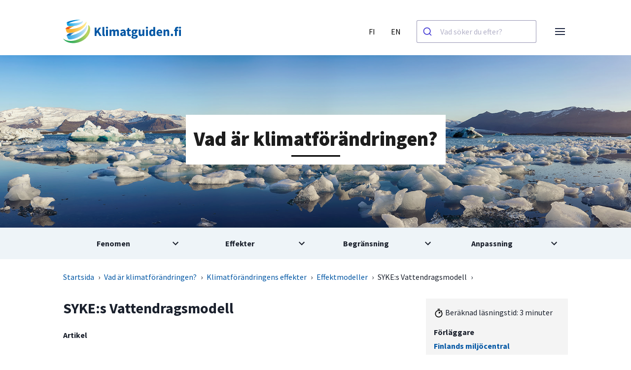

--- FILE ---
content_type: text/html
request_url: https://www.klimatguiden.fi/artiklar/sykes-vattendragsmodell/
body_size: 27268
content:
<!doctype html>
<html data-n-head-ssr lang="sv" data-n-head="%7B%22lang%22:%7B%22ssr%22:%22sv%22%7D%7D">
  <head>
    <meta data-n-head="ssr" charset="utf-8"><meta data-n-head="ssr" name="viewport" content="width=device-width,initial-scale=1"><meta data-n-head="ssr" name="theme-color" content="#69bb5d"><meta data-n-head="ssr" name="application-name" content="ilmasto-opas"><meta data-n-head="ssr" name="apple-mobile-web-app-title" content="ilmasto-opas"><meta data-n-head="ssr" name="msapplication-TileColor" content="#69bb5d"><meta data-n-head="ssr" name="msapplication-config" content="/browserconfig.xml"><meta data-n-head="ssr" data-hid="description" name="description" content="Effekt-delen av Klimatguidens kartor, grafer och data visar modellberäkningar av variabler som beskriver vattenreserverna. Variablerna beskriver snötäckets varaktighet, snöbördan, underskottet i markfuktigheten, avdunstningen, avrinningen och den period då avrinningen är som störst."><title>SYKE:s Vattendragsmodell | Climate guide</title><base href="/"><link data-n-head="ssr" rel="icon" type="image/x-icon" href="/favicon.ico"><link data-n-head="ssr" rel="apple-touch-icon" sizes="180x180" href="/apple-touch-icon.png"><link data-n-head="ssr" rel="icon" type='"image/png' sizes="32x32" href="/favicon-32x32.png"><link data-n-head="ssr" rel="icon" type='"image/png' sizes="16x162" href="/favicon-16x16.png"><link data-n-head="ssr" rel="shortcut icon" href="/favicon.ico"><link data-n-head="ssr" rel="manifest" href="/site.webmanifest"><link data-n-head="ssr" data-hid="font-prefetch" rel="dns-prefetch" href="https://fonts.gstatic.com/"><link data-n-head="ssr" data-hid="font-preconnect" rel="preconnect" href="https://fonts.gstatic.com/" crossorigin=""><link data-n-head="ssr" data-hid="font-preload" rel="preload" as="style" href="https://fonts.googleapis.com/css2?family=Source+Sans+Pro:wght@400;600;700;900&display=swap"><noscript data-n-head="ssr" data-hid="font-noscript"><link rel="stylesheet" href="https://fonts.googleapis.com/css2?family=Source+Sans+Pro:wght@400;600;700;900&display=swap"></noscript><link rel="preload" href="/_nuxt/9f9958f.js" as="script"><link rel="preload" href="/_nuxt/1393293.js" as="script"><link rel="preload" href="/_nuxt/628941b.js" as="script"><link rel="preload" href="/_nuxt/20df124.js" as="script"><link rel="preload" href="/_nuxt/5a0c3c7.js" as="script"><link rel="preload" href="/_nuxt/f84d12e.js" as="script"><link rel="preload" href="/_nuxt/749e95e.js" as="script"><link rel="preload" href="/_nuxt/7b3974d.js" as="script"><style data-vue-ssr-id="2f5795cc:0 5f3e6543:0 49569972:0 5688e8c5:0 662dcc66:0 7b81e6cd:0 38986312:0 e83834c4:0 564d9be1:0 d1eb3aa6:0 668357e3:0 f4940ea2:0 2406312c:0">/*! @algolia/autocomplete-theme-classic 1.17.6 | MIT License | © Algolia, Inc. and contributors | https://github.com/algolia/autocomplete */:root{--aa-search-input-height:44px;--aa-input-icon-size:20px;--aa-base-unit:16;--aa-spacing-factor:1;--aa-spacing:calc(var(--aa-base-unit)*var(--aa-spacing-factor)*1px);--aa-spacing-half:calc(var(--aa-spacing)/2);--aa-panel-max-height:650px;--aa-base-z-index:9999;--aa-font-size:calc(var(--aa-base-unit)*1px);--aa-font-family:inherit;--aa-font-weight-medium:500;--aa-font-weight-semibold:600;--aa-font-weight-bold:700;--aa-icon-size:20px;--aa-icon-stroke-width:1.6;--aa-icon-color-rgb:119,119,163;--aa-icon-color-alpha:1;--aa-action-icon-size:20px;--aa-text-color-rgb:38,38,39;--aa-text-color-alpha:1;--aa-primary-color-rgb:62,52,211;--aa-primary-color-alpha:0.2;--aa-muted-color-rgb:128,126,163;--aa-muted-color-alpha:0.6;--aa-panel-border-color-rgb:128,126,163;--aa-panel-border-color-alpha:0.3;--aa-input-border-color-rgb:128,126,163;--aa-input-border-color-alpha:0.8;--aa-background-color-rgb:255,255,255;--aa-background-color-alpha:1;--aa-input-background-color-rgb:255,255,255;--aa-input-background-color-alpha:1;--aa-selected-color-rgb:179,173,214;--aa-selected-color-alpha:0.205;--aa-description-highlight-background-color-rgb:245,223,77;--aa-description-highlight-background-color-alpha:0.5;--aa-detached-media-query:(max-width:680px);--aa-detached-modal-media-query:(min-width:680px);--aa-detached-modal-max-width:680px;--aa-detached-modal-max-height:500px;--aa-overlay-color-rgb:115,114,129;--aa-overlay-color-alpha:0.4;--aa-panel-shadow:0 0 0 1px rgba(35,38,59,.1),0 6px 16px -4px rgba(35,38,59,.15);--aa-scrollbar-width:13px;--aa-scrollbar-track-background-color-rgb:234,234,234;--aa-scrollbar-track-background-color-alpha:1;--aa-scrollbar-thumb-background-color-rgb:var(--aa-background-color-rgb);--aa-scrollbar-thumb-background-color-alpha:1}@media (hover:none) and (pointer:coarse){:root{--aa-spacing-factor:1.2;--aa-action-icon-size:22px}}body.dark,body[data-theme=dark]{--aa-text-color-rgb:183,192,199;--aa-primary-color-rgb:146,138,255;--aa-muted-color-rgb:146,138,255;--aa-input-background-color-rgb:0,3,9;--aa-background-color-rgb:21,24,42;--aa-selected-color-rgb:146,138,255;--aa-selected-color-alpha:0.25;--aa-description-highlight-background-color-rgb:0 255 255;--aa-description-highlight-background-color-alpha:0.25;--aa-icon-color-rgb:119,119,163;--aa-panel-shadow:inset 1px 1px 0 0 #2c2e40,0 3px 8px 0 #000309;--aa-scrollbar-track-background-color-rgb:44,46,64;--aa-scrollbar-thumb-background-color-rgb:var(--aa-background-color-rgb)}.aa-Autocomplete *,.aa-DetachedFormContainer *,.aa-Panel *{box-sizing:border-box}.aa-Autocomplete,.aa-DetachedFormContainer,.aa-Panel{color:#262627;color:rgba(var(--aa-text-color-rgb),var(--aa-text-color-alpha));font-family:inherit;font-family:var(--aa-font-family);font-size:16px;font-size:var(--aa-font-size);font-weight:400;line-height:1em;margin:0;padding:0;text-align:left}.aa-Form{align-items:center;background-color:#fff;background-color:rgba(var(--aa-input-background-color-rgb),var(--aa-input-background-color-alpha));border:1px solid rgba(128,126,163,.8);border:1px solid rgba(var(--aa-input-border-color-rgb),var(--aa-input-border-color-alpha));border-radius:3px;display:flex;line-height:1em;margin:0;position:relative;width:100%}.aa-Form:focus-within{border-color:#3e34d3;border-color:rgba(var(--aa-primary-color-rgb),1);box-shadow:0 0 0 2px rgba(62,52,211,.2),inset 0 0 0 2px rgba(62,52,211,.2);box-shadow:rgba(var(--aa-primary-color-rgb),var(--aa-primary-color-alpha)) 0 0 0 2px,inset rgba(var(--aa-primary-color-rgb),var(--aa-primary-color-alpha)) 0 0 0 2px;outline:medium none currentColor}.aa-InputWrapperPrefix{align-items:center;display:flex;flex-shrink:0;height:44px;height:var(--aa-search-input-height);order:1}.aa-Label,.aa-LoadingIndicator{cursor:auto;flex-shrink:0;height:100%;padding:0;text-align:left}.aa-Label svg,.aa-LoadingIndicator svg{color:#3e34d3;color:rgba(var(--aa-primary-color-rgb),1);height:auto;max-height:20px;max-height:var(--aa-input-icon-size);stroke-width:1.6;stroke-width:var(--aa-icon-stroke-width);width:20px;width:var(--aa-input-icon-size)}.aa-LoadingIndicator,.aa-SubmitButton{height:100%;padding-left:11px;padding-left:calc(var(--aa-spacing)*.75 - 1px);padding-right:8px;padding-right:var(--aa-spacing-half);width:47px;width:calc(var(--aa-spacing)*1.75 + var(--aa-icon-size) - 1px)}@media (hover:none) and (pointer:coarse){.aa-LoadingIndicator,.aa-SubmitButton{padding-left:3px;padding-left:calc(var(--aa-spacing-half)/ 2 - 1px);width:39px;width:calc(var(--aa-icon-size) + var(--aa-spacing)*1.25 - 1px)}}.aa-SubmitButton{-webkit-appearance:none;-moz-appearance:none;appearance:none;background:0 0;border:0;margin:0}.aa-LoadingIndicator{align-items:center;display:flex;justify-content:center}.aa-LoadingIndicator[hidden]{display:none}.aa-InputWrapper{order:3;position:relative;width:100%}.aa-Input{-webkit-appearance:none;-moz-appearance:none;appearance:none;background:0 0;border:0;color:#262627;color:rgba(var(--aa-text-color-rgb),var(--aa-text-color-alpha));font:inherit;height:44px;height:var(--aa-search-input-height);padding:0;width:100%}.aa-Input::-moz-placeholder{color:rgba(128,126,163,.6);color:rgba(var(--aa-muted-color-rgb),var(--aa-muted-color-alpha));opacity:1}.aa-Input::placeholder{color:rgba(128,126,163,.6);color:rgba(var(--aa-muted-color-rgb),var(--aa-muted-color-alpha));opacity:1}.aa-Input:focus{border-color:none;box-shadow:none;outline:0}.aa-Input::-webkit-search-cancel-button,.aa-Input::-webkit-search-decoration,.aa-Input::-webkit-search-results-button,.aa-Input::-webkit-search-results-decoration{-webkit-appearance:none;appearance:none}.aa-InputWrapperSuffix{align-items:center;display:flex;height:44px;height:var(--aa-search-input-height);order:4}.aa-ClearButton{align-items:center;background:0 0;border:0;color:rgba(128,126,163,.6);color:rgba(var(--aa-muted-color-rgb),var(--aa-muted-color-alpha));cursor:pointer;display:flex;height:100%;margin:0;padding:0 12.83333px;padding:0 calc(var(--aa-spacing)*.83333 - .5px)}@media (hover:none) and (pointer:coarse){.aa-ClearButton{padding:0 10.16667px;padding:0 calc(var(--aa-spacing)*.66667 - .5px)}}.aa-ClearButton:focus,.aa-ClearButton:hover{color:#262627;color:rgba(var(--aa-text-color-rgb),var(--aa-text-color-alpha))}.aa-ClearButton[hidden]{display:none}.aa-ClearButton svg{stroke-width:1.6;stroke-width:var(--aa-icon-stroke-width);width:20px;width:var(--aa-icon-size)}.aa-Panel{background-color:#fff;background-color:rgba(var(--aa-background-color-rgb),var(--aa-background-color-alpha));border-radius:4px;border-radius:calc(var(--aa-spacing)/4);box-shadow:0 0 0 1px rgba(35,38,59,.1),0 6px 16px -4px rgba(35,38,59,.15);box-shadow:var(--aa-panel-shadow);margin:8px 0 0;overflow:hidden;position:absolute;transition:opacity .2s ease-in,filter .2s ease-in}@media screen and (prefers-reduced-motion){.aa-Panel{transition:none}}.aa-Panel button{-webkit-appearance:none;-moz-appearance:none;appearance:none;background:0 0;border:0;margin:0;padding:0}.aa-PanelLayout{height:100%;margin:0;max-height:650px;max-height:var(--aa-panel-max-height);overflow-y:auto;padding:0;position:relative;text-align:left}.aa-PanelLayoutColumns--twoGolden{display:grid;grid-template-columns:39.2% auto;overflow:hidden;padding:0}.aa-PanelLayoutColumns--two{display:grid;grid-template-columns:repeat(2,minmax(0,1fr));overflow:hidden;padding:0}.aa-PanelLayoutColumns--three{display:grid;grid-template-columns:repeat(3,minmax(0,1fr));overflow:hidden;padding:0}.aa-Panel--stalled .aa-Source{filter:grayscale(1);opacity:.8}.aa-Panel--scrollable{margin:0;max-height:650px;max-height:var(--aa-panel-max-height);overflow-x:hidden;overflow-y:auto;padding:8px;padding:var(--aa-spacing-half);scrollbar-color:#fff #eaeaea;scrollbar-color:rgba(var(--aa-scrollbar-thumb-background-color-rgb),var(--aa-scrollbar-thumb-background-color-alpha)) rgba(var(--aa-scrollbar-track-background-color-rgb),var(--aa-scrollbar-track-background-color-alpha));scrollbar-width:thin}.aa-Panel--scrollable::-webkit-scrollbar{width:13px;width:var(--aa-scrollbar-width)}.aa-Panel--scrollable::-webkit-scrollbar-track{background-color:#eaeaea;background-color:rgba(var(--aa-scrollbar-track-background-color-rgb),var(--aa-scrollbar-track-background-color-alpha))}.aa-Panel--scrollable::-webkit-scrollbar-thumb{background-color:#fff;background-color:rgba(var(--aa-scrollbar-thumb-background-color-rgb),var(--aa-scrollbar-thumb-background-color-alpha));border-color:#eaeaea;border-color:rgba(var(--aa-scrollbar-track-background-color-rgb),var(--aa-scrollbar-track-background-color-alpha));border-radius:9999px;border-style:solid;border-width:3px 2px 3px 3px}.aa-Source{margin:0;padding:0;position:relative;width:100%}.aa-Source:empty{display:none}.aa-SourceNoResults{font-size:1em;margin:0;padding:16px;padding:var(--aa-spacing)}.aa-List{list-style:none;margin:0}.aa-List,.aa-SourceHeader{padding:0;position:relative}.aa-SourceHeader{margin:8px .5em 8px 0;margin:var(--aa-spacing-half) .5em var(--aa-spacing-half) 0}.aa-SourceHeader:empty{display:none}.aa-SourceHeaderTitle{background:#fff;background:rgba(var(--aa-background-color-rgb),var(--aa-background-color-alpha));color:#3e34d3;color:rgba(var(--aa-primary-color-rgb),1);display:inline-block;font-size:.8em;font-weight:600;font-weight:var(--aa-font-weight-semibold);margin:0;padding:0 8px 0 0;padding:0 var(--aa-spacing-half) 0 0;position:relative;z-index:9999;z-index:var(--aa-base-z-index)}.aa-SourceHeaderLine{border-bottom:1px solid #3e34d3;border-bottom:1px solid rgba(var(--aa-primary-color-rgb),1);display:block;height:2px;left:0;margin:0;opacity:.3;padding:0;position:absolute;right:0;top:8px;top:var(--aa-spacing-half);z-index:9998;z-index:calc(var(--aa-base-z-index) - 1)}.aa-SourceFooterSeeAll{background:linear-gradient(180deg,#fff,rgba(128,126,163,.14));background:linear-gradient(180deg,rgba(var(--aa-background-color-rgb),var(--aa-background-color-alpha)),rgba(128,126,163,.14));border:1px solid rgba(128,126,163,.6);border:1px solid rgba(var(--aa-muted-color-rgb),var(--aa-muted-color-alpha));border-radius:5px;box-shadow:inset 0 0 2px #fff,0 2px 2px -1px rgba(76,69,88,.15);color:inherit;font-size:.95em;font-weight:500;font-weight:var(--aa-font-weight-medium);padding:.475em 1em .6em;-webkit-text-decoration:none;text-decoration:none}.aa-SourceFooterSeeAll:focus,.aa-SourceFooterSeeAll:hover{border:1px solid #3e34d3;border:1px solid rgba(var(--aa-primary-color-rgb),1);color:#3e34d3;color:rgba(var(--aa-primary-color-rgb),1)}.aa-Item{align-items:center;border-radius:3px;cursor:pointer;display:grid;min-height:40px;min-height:calc(var(--aa-spacing)*2.5);padding:4px;padding:calc(var(--aa-spacing-half)/2)}.aa-Item[aria-selected=true]{background-color:rgba(179,173,214,.205);background-color:rgba(var(--aa-selected-color-rgb),var(--aa-selected-color-alpha))}.aa-Item[aria-selected=true] .aa-ActiveOnly,.aa-Item[aria-selected=true] .aa-ItemActionButton{visibility:visible}.aa-ItemIcon{align-items:center;background:#fff;background:rgba(var(--aa-background-color-rgb),var(--aa-background-color-alpha));border-radius:3px;box-shadow:inset 0 0 0 1px rgba(128,126,163,.3);box-shadow:inset 0 0 0 1px rgba(var(--aa-panel-border-color-rgb),var(--aa-panel-border-color-alpha));color:#7777a3;color:rgba(var(--aa-icon-color-rgb),var(--aa-icon-color-alpha));display:flex;flex-shrink:0;font-size:.7em;height:28px;height:calc(var(--aa-icon-size) + var(--aa-spacing-half));justify-content:center;overflow:hidden;stroke-width:1.6;stroke-width:var(--aa-icon-stroke-width);text-align:center;width:28px;width:calc(var(--aa-icon-size) + var(--aa-spacing-half))}.aa-ItemIcon img{height:auto;max-height:20px;max-height:calc(var(--aa-icon-size) + var(--aa-spacing-half) - 8px);max-width:20px;max-width:calc(var(--aa-icon-size) + var(--aa-spacing-half) - 8px);width:auto}.aa-ItemIcon svg{height:20px;height:var(--aa-icon-size);width:20px;width:var(--aa-icon-size)}.aa-ItemIcon--alignTop{align-self:flex-start}.aa-ItemIcon--noBorder{background:0 0;box-shadow:none}.aa-ItemIcon--picture{height:96px;width:96px}.aa-ItemIcon--picture img{max-height:100%;max-width:100%;padding:8px;padding:var(--aa-spacing-half)}.aa-ItemContent{align-items:center;cursor:pointer;display:grid;gap:8px;grid-gap:8px;grid-gap:var(--aa-spacing-half);gap:var(--aa-spacing-half);grid-auto-flow:column;line-height:1.25em;overflow:hidden}.aa-ItemContent:empty{display:none}.aa-ItemContent mark{background:0 0;color:#262627;color:rgba(var(--aa-text-color-rgb),var(--aa-text-color-alpha));font-style:normal;font-weight:700;font-weight:var(--aa-font-weight-bold)}.aa-ItemContent--dual{display:flex;flex-direction:column;justify-content:space-between;text-align:left}.aa-ItemContent--dual .aa-ItemContentSubtitle,.aa-ItemContent--dual .aa-ItemContentTitle{display:block}.aa-ItemContent--indented{padding-left:36px;padding-left:calc(var(--aa-icon-size) + var(--aa-spacing))}.aa-ItemContentBody{display:grid;gap:4px;grid-gap:4px;grid-gap:calc(var(--aa-spacing-half)/2);gap:calc(var(--aa-spacing-half)/2)}.aa-ItemContentTitle{display:inline-block;margin:0 .5em 0 0;max-width:100%;overflow:hidden;padding:0;text-overflow:ellipsis;white-space:nowrap}.aa-ItemContentSubtitle{font-size:.92em}.aa-ItemContentSubtitleIcon:before{border-color:rgba(128,126,163,.64);border-color:rgba(var(--aa-muted-color-rgb),.64);border-style:solid;content:"";display:inline-block;left:1px;position:relative;top:-3px}.aa-ItemContentSubtitle--inline .aa-ItemContentSubtitleIcon:before{border-width:0 0 1.5px;margin-left:8px;margin-left:var(--aa-spacing-half);margin-right:4px;margin-right:calc(var(--aa-spacing-half)/2);width:10px;width:calc(var(--aa-spacing-half) + 2px)}.aa-ItemContentSubtitle--standalone{align-items:center;color:#262627;color:rgba(var(--aa-text-color-rgb),var(--aa-text-color-alpha));display:grid;gap:8px;grid-gap:8px;grid-gap:var(--aa-spacing-half);gap:var(--aa-spacing-half);grid-auto-flow:column;justify-content:start}.aa-ItemContentSubtitle--standalone .aa-ItemContentSubtitleIcon:before{border-radius:0 0 0 3px;border-width:0 0 1.5px 1.5px;height:8px;height:var(--aa-spacing-half);width:8px;width:var(--aa-spacing-half)}.aa-ItemContentSubtitleCategory{color:#807ea3;color:rgba(var(--aa-muted-color-rgb),1);font-weight:500}.aa-ItemContentDescription{color:#262627;color:rgba(var(--aa-text-color-rgb),var(--aa-text-color-alpha));font-size:.85em;max-width:100%;overflow-x:hidden;text-overflow:ellipsis}.aa-ItemContentDescription:empty{display:none}.aa-ItemContentDescription mark{background:rgba(245,223,77,.5);background:rgba(var(--aa-description-highlight-background-color-rgb),var(--aa-description-highlight-background-color-alpha));color:#262627;color:rgba(var(--aa-text-color-rgb),var(--aa-text-color-alpha));font-style:normal;font-weight:500;font-weight:var(--aa-font-weight-medium)}.aa-ItemContentDash{color:rgba(128,126,163,.6);color:rgba(var(--aa-muted-color-rgb),var(--aa-muted-color-alpha));display:none;opacity:.4}.aa-ItemContentTag{background-color:rgba(62,52,211,.2);background-color:rgba(var(--aa-primary-color-rgb),var(--aa-primary-color-alpha));border-radius:3px;margin:0 .4em 0 0;padding:.08em .3em}.aa-ItemLink,.aa-ItemWrapper{align-items:center;color:inherit;display:grid;gap:4px;grid-gap:4px;grid-gap:calc(var(--aa-spacing-half)/2);gap:calc(var(--aa-spacing-half)/2);grid-auto-flow:column;justify-content:space-between;width:100%}.aa-ItemLink{color:inherit;-webkit-text-decoration:none;text-decoration:none}.aa-ItemActions{display:grid;grid-auto-flow:column;height:100%;justify-self:end;margin:0 -5.33333px;margin:0 calc(var(--aa-spacing)/-3);padding:0 2px 0 0}.aa-ItemActionButton{align-items:center;background:0 0;border:0;color:rgba(128,126,163,.6);color:rgba(var(--aa-muted-color-rgb),var(--aa-muted-color-alpha));cursor:pointer;display:flex;flex-shrink:0;padding:0}.aa-ItemActionButton:focus svg,.aa-ItemActionButton:hover svg{color:#262627;color:rgba(var(--aa-text-color-rgb),var(--aa-text-color-alpha))}@media (hover:none) and (pointer:coarse){.aa-ItemActionButton:focus svg,.aa-ItemActionButton:hover svg{color:inherit}}.aa-ItemActionButton svg{color:rgba(128,126,163,.6);color:rgba(var(--aa-muted-color-rgb),var(--aa-muted-color-alpha));margin:5.33333px;margin:calc(var(--aa-spacing)/3);stroke-width:1.6;stroke-width:var(--aa-icon-stroke-width);width:20px;width:var(--aa-action-icon-size)}.aa-ActiveOnly{visibility:hidden}.aa-PanelHeader{align-items:center;background:#3e34d3;background:rgba(var(--aa-primary-color-rgb),1);color:#fff;display:grid;height:var(--aa-modal-header-height);margin:0;padding:8px 16px;padding:var(--aa-spacing-half) var(--aa-spacing);position:relative}.aa-PanelHeader:after{background-image:linear-gradient(#fff,hsla(0,0%,100%,0));background-image:linear-gradient(rgba(var(--aa-background-color-rgb),1),rgba(var(--aa-background-color-rgb),0));bottom:-8px;bottom:calc(var(--aa-spacing-half)*-1);content:"";height:8px;height:var(--aa-spacing-half);left:0;pointer-events:none;position:absolute;right:0}.aa-PanelFooter,.aa-PanelHeader:after{z-index:9999;z-index:var(--aa-base-z-index)}.aa-PanelFooter{background-color:#fff;background-color:rgba(var(--aa-background-color-rgb),var(--aa-background-color-alpha));box-shadow:inset 0 1px 0 rgba(128,126,163,.3);box-shadow:inset 0 1px 0 rgba(var(--aa-panel-border-color-rgb),var(--aa-panel-border-color-alpha));display:flex;justify-content:space-between;margin:0;padding:16px;padding:var(--aa-spacing);position:relative}.aa-PanelFooter:after{background-image:linear-gradient(hsla(0,0%,100%,0),rgba(128,126,163,.6));background-image:linear-gradient(rgba(var(--aa-background-color-rgb),0),rgba(var(--aa-muted-color-rgb),var(--aa-muted-color-alpha)));content:"";height:16px;height:var(--aa-spacing);left:0;opacity:.12;pointer-events:none;position:absolute;right:0;top:-16px;top:calc(var(--aa-spacing)*-1);z-index:9998;z-index:calc(var(--aa-base-z-index) - 1)}.aa-DetachedContainer{background:#fff;background:rgba(var(--aa-background-color-rgb),var(--aa-background-color-alpha));bottom:0;box-shadow:0 0 0 1px rgba(35,38,59,.1),0 6px 16px -4px rgba(35,38,59,.15);box-shadow:var(--aa-panel-shadow);display:flex;flex-direction:column;left:0;margin:0;overflow:hidden;padding:0;position:fixed;right:0;top:0;z-index:9999;z-index:var(--aa-base-z-index)}.aa-DetachedContainer:after{height:32px}.aa-DetachedContainer .aa-SourceHeader{margin:8px 0 8px 2px;margin:var(--aa-spacing-half) 0 var(--aa-spacing-half) 2px}.aa-DetachedContainer .aa-Panel{background-color:#fff;background-color:rgba(var(--aa-background-color-rgb),var(--aa-background-color-alpha));border-radius:0;box-shadow:none;flex-grow:1;margin:0;padding:0;position:relative}.aa-DetachedContainer .aa-PanelLayout{bottom:0;box-shadow:none;left:0;margin:0;max-height:none;overflow-y:auto;position:absolute;right:0;top:0;width:100%}.aa-DetachedFormContainer{border-bottom:1px solid rgba(128,126,163,.3);border-bottom:1px solid rgba(var(--aa-panel-border-color-rgb),var(--aa-panel-border-color-alpha));display:flex;flex-direction:row;justify-content:space-between;margin:0;padding:8px;padding:var(--aa-spacing-half)}.aa-DetachedCancelButton{background:0 0;border:0;border-radius:3px;color:inherit;color:#262627;color:rgba(var(--aa-text-color-rgb),var(--aa-text-color-alpha));cursor:pointer;font:inherit;margin:0 0 0 8px;margin:0 0 0 var(--aa-spacing-half);padding:0 8px;padding:0 var(--aa-spacing-half)}.aa-DetachedCancelButton:focus,.aa-DetachedCancelButton:hover{box-shadow:inset 0 0 0 1px rgba(128,126,163,.3);box-shadow:inset 0 0 0 1px rgba(var(--aa-panel-border-color-rgb),var(--aa-panel-border-color-alpha))}.aa-DetachedContainer--modal{border-radius:6px;bottom:inherit;height:auto;margin:0 auto;max-width:680px;max-width:var(--aa-detached-modal-max-width);position:absolute;top:3%}.aa-DetachedContainer--modal .aa-PanelLayout{max-height:500px;max-height:var(--aa-detached-modal-max-height);padding-bottom:8px;padding-bottom:var(--aa-spacing-half);position:static}.aa-DetachedContainer--modal .aa-PanelLayout:empty{display:none}.aa-DetachedSearchButton{align-items:center;background-color:#fff;background-color:rgba(var(--aa-input-background-color-rgb),var(--aa-input-background-color-alpha));border:1px solid rgba(128,126,163,.8);border:1px solid rgba(var(--aa-input-border-color-rgb),var(--aa-input-border-color-alpha));border-radius:3px;color:rgba(128,126,163,.6);color:rgba(var(--aa-muted-color-rgb),var(--aa-muted-color-alpha));cursor:pointer;display:flex;font:inherit;font-family:inherit;font-family:var(--aa-font-family);font-size:16px;font-size:var(--aa-font-size);height:44px;height:var(--aa-search-input-height);margin:0;padding:0 5.5px;padding:0 calc(var(--aa-search-input-height)/8);position:relative;text-align:left;width:100%}.aa-DetachedSearchButton:focus{border-color:#3e34d3;border-color:rgba(var(--aa-primary-color-rgb),1);box-shadow:0 0 0 3px rgba(62,52,211,.2),inset 0 0 0 2px rgba(62,52,211,.2);box-shadow:rgba(var(--aa-primary-color-rgb),var(--aa-primary-color-alpha)) 0 0 0 3px,inset rgba(var(--aa-primary-color-rgb),var(--aa-primary-color-alpha)) 0 0 0 2px;outline:medium none currentColor}.aa-DetachedSearchButtonIcon{align-items:center;color:#3e34d3;color:rgba(var(--aa-primary-color-rgb),1);cursor:auto;display:flex;flex-shrink:0;height:100%;justify-content:center;width:36px;width:calc(var(--aa-icon-size) + var(--aa-spacing))}.aa-DetachedSearchButtonQuery{color:#262627;color:rgba(var(--aa-text-color-rgb),1);line-height:1.25em;overflow:hidden;text-overflow:ellipsis;white-space:nowrap}.aa-DetachedSearchButtonPlaceholder[hidden]{display:none}.aa-Detached{height:100vh;overflow:hidden}.aa-DetachedOverlay{background-color:hsla(244,6%,48%,.4);background-color:rgba(var(--aa-overlay-color-rgb),var(--aa-overlay-color-alpha));height:100vh;left:0;margin:0;padding:0;position:fixed;right:0;top:0;z-index:9998;z-index:calc(var(--aa-base-z-index) - 1)}.aa-GradientBottom,.aa-GradientTop{height:8px;height:var(--aa-spacing-half);left:0;pointer-events:none;position:absolute;right:0;z-index:9999;z-index:var(--aa-base-z-index)}.aa-GradientTop{background-image:linear-gradient(#fff,hsla(0,0%,100%,0));background-image:linear-gradient(rgba(var(--aa-background-color-rgb),1),rgba(var(--aa-background-color-rgb),0));top:0}.aa-GradientBottom{background-image:linear-gradient(hsla(0,0%,100%,0),#fff);background-image:linear-gradient(rgba(var(--aa-background-color-rgb),0),rgba(var(--aa-background-color-rgb),1));border-bottom-left-radius:4px;border-bottom-left-radius:calc(var(--aa-spacing)/4);border-bottom-right-radius:4px;border-bottom-right-radius:calc(var(--aa-spacing)/4);bottom:0}@media (hover:none) and (pointer:coarse){.aa-DesktopOnly{display:none}}@media (hover:hover){.aa-TouchOnly{display:none}}.ais-Breadcrumb-list,.ais-CurrentRefinements-list,.ais-HierarchicalMenu-list,.ais-Hits-list,.ais-InfiniteHits-list,.ais-InfiniteResults-list,.ais-Menu-list,.ais-NumericMenu-list,.ais-Pagination-list,.ais-RatingMenu-list,.ais-RefinementList-list,.ais-Results-list,.ais-ToggleRefinement-list{list-style:none;margin:0;padding:0}.ais-ClearRefinements-button,.ais-CurrentRefinements-delete,.ais-CurrentRefinements-reset,.ais-GeoSearch-redo,.ais-GeoSearch-reset,.ais-HierarchicalMenu-showMore,.ais-InfiniteHits-loadMore,.ais-InfiniteHits-loadPrevious,.ais-InfiniteResults-loadMore,.ais-Menu-showMore,.ais-RangeInput-submit,.ais-RefinementList-showMore,.ais-SearchBox-reset,.ais-SearchBox-submit,.ais-VoiceSearch-button{background:0 0;border:0;color:inherit;cursor:pointer;font:inherit;line-height:normal;overflow:visible;padding:0;-webkit-user-select:none;-moz-user-select:none;user-select:none}.ais-ClearRefinements-button::-moz-focus-inner,.ais-CurrentRefinements-delete::-moz-focus-inner,.ais-CurrentRefinements-reset::-moz-focus-inner,.ais-GeoSearch-redo::-moz-focus-inner,.ais-GeoSearch-reset::-moz-focus-inner,.ais-HierarchicalMenu-showMore::-moz-focus-inner,.ais-InfiniteHits-loadMore::-moz-focus-inner,.ais-InfiniteHits-loadPrevious::-moz-focus-inner,.ais-InfiniteResults-loadMore::-moz-focus-inner,.ais-Menu-showMore::-moz-focus-inner,.ais-RangeInput-submit::-moz-focus-inner,.ais-RefinementList-showMore::-moz-focus-inner,.ais-SearchBox-reset::-moz-focus-inner,.ais-SearchBox-submit::-moz-focus-inner,.ais-VoiceSearch-button::-moz-focus-inner{border:0;padding:0}.ais-ClearRefinements-button[disabled],.ais-CurrentRefinements-delete[disabled],.ais-CurrentRefinements-reset[disabled],.ais-GeoSearch-redo[disabled],.ais-GeoSearch-reset[disabled],.ais-HierarchicalMenu-showMore[disabled],.ais-InfiniteHits-loadMore[disabled],.ais-InfiniteHits-loadPrevious[disabled],.ais-InfiniteResults-loadMore[disabled],.ais-Menu-showMore[disabled],.ais-RangeInput-submit[disabled],.ais-RefinementList-showMore[disabled],.ais-SearchBox-reset[disabled],.ais-SearchBox-submit[disabled],.ais-VoiceSearch-button[disabled]{cursor:default}.ais-HierarchicalMenu-showMore,.ais-InfiniteHits-loadMore,.ais-InfiniteHits-loadPrevious,.ais-Menu-showMore,.ais-RefinementList-showMore{overflow-anchor:none}.ais-Breadcrumb-item,.ais-Breadcrumb-list,.ais-Pagination-list,.ais-PoweredBy,.ais-RangeInput-form,.ais-RatingMenu-link{align-items:center;display:flex}.ais-GeoSearch,.ais-GeoSearch-map{height:100%}.ais-HierarchicalMenu-list .ais-HierarchicalMenu-list{margin-left:1em}.ais-PoweredBy-logo{display:block;height:1.2em;width:auto}.ais-RatingMenu-starIcon{display:block;height:20px;width:20px}.ais-SearchBox-input::-ms-clear,.ais-SearchBox-input::-ms-reveal{display:none;height:0;width:0}.ais-SearchBox-input::-webkit-search-cancel-button,.ais-SearchBox-input::-webkit-search-decoration,.ais-SearchBox-input::-webkit-search-results-button,.ais-SearchBox-input::-webkit-search-results-decoration{display:none}.ais-RangeSlider .rheostat{margin-bottom:40px;margin-top:40px;overflow:visible}.ais-RangeSlider .rheostat-background{height:6px;top:0;width:100%}.ais-RangeSlider .rheostat-handle{margin-left:-12px;top:-7px}.ais-RangeSlider .rheostat-background{background-color:#fff;border:1px solid #aaa;position:relative}.ais-RangeSlider .rheostat-progress{background-color:#333;height:4px;position:absolute;top:1px}.rheostat-handle{background-color:#fff;border:1px solid #333;border-radius:50%;cursor:grab;height:20px;position:relative;width:20px;z-index:1}.rheostat-marker{background-color:#aaa;height:5px;margin-left:-1px;position:absolute;width:1px}.rheostat-marker--large{height:9px}.rheostat-value{padding-top:15px}.rheostat-tooltip,.rheostat-value{margin-left:50%;position:absolute;text-align:center;transform:translateX(-50%)}.rheostat-tooltip{top:-22px}[class^=ais-]{box-sizing:border-box;font-size:1rem}a[class^=ais-]{-webkit-text-decoration:none;text-decoration:none}.ais-Breadcrumb,.ais-ClearRefinements,.ais-CurrentRefinements,.ais-GeoSearch,.ais-HierarchicalMenu,.ais-Hits,.ais-HitsPerPage,.ais-InfiniteHits,.ais-InfiniteResults,.ais-Menu,.ais-MenuSelect,.ais-NumericMenu,.ais-NumericSelector,.ais-Pagination,.ais-Panel,.ais-PoweredBy,.ais-RangeInput,.ais-RangeSlider,.ais-RatingMenu,.ais-RefinementList,.ais-Results,.ais-ResultsPerPage,.ais-SearchBox,.ais-SortBy,.ais-Stats,.ais-ToggleRefinement{color:#3a4570}.ais-Breadcrumb-item--selected,.ais-HierarchicalMenu-item--selected,.ais-Menu-item--selected{font-weight:700}.ais-Breadcrumb-separator{font-weight:400;margin:0 .3em}.ais-Breadcrumb-link,.ais-HierarchicalMenu-link,.ais-Menu-link,.ais-Pagination-link,.ais-RatingMenu-link{color:#0096db;transition:color .2s ease-out}.ais-Breadcrumb-link:focus,.ais-Breadcrumb-link:hover,.ais-HierarchicalMenu-link:focus,.ais-HierarchicalMenu-link:hover,.ais-Menu-link:focus,.ais-Menu-link:hover,.ais-Pagination-link:focus,.ais-Pagination-link:hover,.ais-RatingMenu-link:focus,.ais-RatingMenu-link:hover{color:#0073a8}.ais-ClearRefinements-button,.ais-CurrentRefinements-reset,.ais-GeoSearch-redo,.ais-GeoSearch-reset,.ais-HierarchicalMenu-showMore,.ais-InfiniteHits-loadMore,.ais-InfiniteHits-loadPrevious,.ais-InfiniteResults-loadMore,.ais-Menu-showMore,.ais-RefinementList-showMore{background-color:#0096db;border-radius:5px;color:#fff;font-size:.8rem;outline:0;padding:.3rem .5rem;transition:background-color .2s ease-out}.ais-ClearRefinements-button:focus,.ais-ClearRefinements-button:hover,.ais-CurrentRefinements-reset:focus,.ais-CurrentRefinements-reset:hover,.ais-GeoSearch-redo:focus,.ais-GeoSearch-redo:hover,.ais-GeoSearch-reset:focus,.ais-GeoSearch-reset:hover,.ais-HierarchicalMenu-showMore:focus,.ais-HierarchicalMenu-showMore:hover,.ais-InfiniteHits-loadMore:focus,.ais-InfiniteHits-loadMore:hover,.ais-InfiniteHits-loadPrevious:focus,.ais-InfiniteHits-loadPrevious:hover,.ais-InfiniteResults-loadMore:focus,.ais-InfiniteResults-loadMore:hover,.ais-Menu-showMore:focus,.ais-Menu-showMore:hover,.ais-RefinementList-showMore:focus,.ais-RefinementList-showMore:hover{background-color:#0073a8}.ais-ClearRefinements-button--disabled,.ais-GeoSearch-redo--disabled,.ais-GeoSearch-reset--disabled,.ais-HierarchicalMenu-showMore--disabled,.ais-InfiniteHits-loadMore--disabled,.ais-InfiniteResults-loadMore--disabled,.ais-Menu-showMore--disabled,.ais-RefinementList-showMore--disabled{cursor:not-allowed;opacity:.6}.ais-ClearRefinements-button--disabled:focus,.ais-ClearRefinements-button--disabled:hover,.ais-GeoSearch-redo--disabled:focus,.ais-GeoSearch-redo--disabled:hover,.ais-GeoSearch-reset--disabled:focus,.ais-GeoSearch-reset--disabled:hover,.ais-HierarchicalMenu-showMore--disabled:focus,.ais-HierarchicalMenu-showMore--disabled:hover,.ais-InfiniteHits-loadMore--disabled:focus,.ais-InfiniteHits-loadMore--disabled:hover,.ais-InfiniteResults-loadMore--disabled:focus,.ais-InfiniteResults-loadMore--disabled:hover,.ais-Menu-showMore--disabled:focus,.ais-Menu-showMore--disabled:hover,.ais-RefinementList-showMore--disabled:focus,.ais-RefinementList-showMore--disabled:hover{background-color:#0096db}.ais-InfiniteHits-loadPrevious--disabled{display:none}.ais-CurrentRefinements{margin-top:-.3rem}.ais-CurrentRefinements,.ais-CurrentRefinements-list{display:flex;flex-wrap:wrap}.ais-CurrentRefinements-item{background-color:#495588;border-radius:5px;display:flex;margin-right:.3rem;margin-top:.3rem;padding:.3rem .5rem}.ais-CurrentRefinements-category{display:flex;margin-left:.3em}.ais-CurrentRefinements-delete{margin-left:.3rem}.ais-CurrentRefinements-categoryLabel,.ais-CurrentRefinements-delete,.ais-CurrentRefinements-label{color:#fff;font-size:.8rem;white-space:nowrap}.ais-CurrentRefinements-reset{margin-top:.3rem;white-space:nowrap}.ais-CurrentRefinements-reset+.ais-CurrentRefinements-list{margin-left:.3rem}.ais-GeoSearch{position:relative}.ais-GeoSearch-control{left:3.75rem;position:absolute;top:.8rem}.ais-GeoSearch-label{background-color:#fff;border-radius:5px;box-shadow:0 1px 1px rgba(0,0,0,.1);display:block;font-size:.8rem;outline:0;padding:.3rem .5rem;transition:background-color .2s ease-out}.ais-GeoSearch-input{margin:0 .25rem 0 0}.ais-GeoSearch-label,.ais-GeoSearch-redo,.ais-GeoSearch-reset{white-space:nowrap}.ais-GeoSearch-reset{bottom:1.25rem;left:50%;position:absolute;transform:translateX(-50%)}.ais-HierarchicalMenu-link,.ais-Menu-link{display:block;line-height:1.5}.ais-HierarchicalMenu-list,.ais-Menu-list,.ais-NumericMenu-list,.ais-RatingMenu-list,.ais-RefinementList-list{font-weight:400;line-height:1.5}.ais-HierarchicalMenu-link:after{background-image:url("data:image/svg+xml;charset=utf-8,%3Csvg xmlns='http://www.w3.org/2000/svg' viewBox='0 0 24 24'%3E%3Cpath fill='%233A4570' d='m7.3 24-2.8-2.8 9.3-9.2-9.3-9.2L7.3 0l12.2 12z'/%3E%3C/svg%3E");background-size:100% 100%;content:"";display:none;height:10px;margin-left:.3em;width:10px}.ais-HierarchicalMenu-item--parent>.ais-HierarchicalMenu-link:after{display:inline-block}.ais-HierarchicalMenu-item--selected>.ais-HierarchicalMenu-link:after{transform:rotate(90deg)}.ais-CurrentRefinements-count,.ais-RatingMenu-count{font-size:.8rem}.ais-CurrentRefinements-count:before,.ais-RatingMenu-count:before{content:"("}.ais-CurrentRefinements-count:after,.ais-RatingMenu-count:after{content:")"}.ais-HierarchicalMenu-count,.ais-Menu-count,.ais-RefinementList-count,.ais-ToggleRefinement-count{background-color:#dfe2ee;border-radius:8px;color:#3a4570;font-size:.8rem;padding:.1rem .4rem}.ais-HierarchicalMenu-showMore,.ais-Menu-showMore,.ais-RefinementList-showMore{margin-top:.5rem}.ais-Highlight-highlighted,.ais-Snippet-highlighted{background-color:#ffc168}.ais-Hits-list,.ais-InfiniteHits-list,.ais-InfiniteResults-list,.ais-Results-list{display:flex;flex-wrap:wrap;margin-left:-1rem;margin-top:-1rem}.ais-Panel-body .ais-Hits-list,.ais-Panel-body .ais-InfiniteHits-list,.ais-Panel-body .ais-InfiniteResults-list,.ais-Panel-body .ais-Results-list{margin:.5rem 0 0 -1rem}.ais-Hits-item,.ais-InfiniteHits-item,.ais-InfiniteResults-item,.ais-Results-item{border:1px solid #c4c8d8;box-shadow:0 2px 5px 0 #e3e5ec;margin-left:1rem;margin-top:1rem;padding:1rem;width:calc(25% - 1rem)}.ais-Panel-body .ais-Hits-item,.ais-Panel-body .ais-InfiniteHits-item,.ais-Panel-body .ais-InfiniteResults-item,.ais-Panel-body .ais-Results-item{margin:.5rem 0 .5rem 1rem}.ais-InfiniteHits-loadMore,.ais-InfiniteResults-loadMore{margin-top:1rem}.ais-InfiniteHits-loadPrevious{margin-bottom:1rem}.ais-HitsPerPage-select,.ais-MenuSelect-select,.ais-NumericSelector-select,.ais-ResultsPerPage-select,.ais-SortBy-select{-webkit-appearance:none;-moz-appearance:none;appearance:none;background-color:#fff;background-image:url("data:image/svg+xml;charset=utf-8,%3Csvg xmlns='http://www.w3.org/2000/svg' viewBox='0 0 24 24'%3E%3Cpath fill='%233A4570' d='m0 7.3 2.8-2.8 9.2 9.3 9.2-9.3L24 7.3 12 19.5z'/%3E%3C/svg%3E");background-position:92% 50%;background-repeat:no-repeat;background-size:10px 10px;border:1px solid #c4c8d8;border-radius:5px;max-width:100%;padding:.3rem 2rem .3rem .3rem}.ais-Panel--collapsible{position:relative}.ais-Panel--collapsible.ais-Panel--collapsed .ais-Panel-body,.ais-Panel--collapsible.ais-Panel--collapsed .ais-Panel-footer{display:none}.ais-Panel--collapsible .ais-Panel-collapseButton{background:0 0;border:none;padding:0;position:absolute;right:0;top:0}.ais-Panel-header{border-bottom:1px solid #c4c8d8;font-size:.8rem;font-weight:700;margin-bottom:.5rem;padding-bottom:.5rem;text-transform:uppercase}.ais-Panel-footer{font-size:.8rem;margin-top:.5rem}.ais-RangeInput-input{height:1.5rem;line-height:1.5rem;padding:0 .2rem;width:5rem}.ais-RangeInput-separator{margin:0 .3rem}.ais-RangeInput-submit{-webkit-appearance:none;-moz-appearance:none;appearance:none;background-color:#0096db;border:none;border-radius:5px;color:#fff;font-size:.8rem;height:1.5rem;line-height:1.5rem;margin-left:.3rem;outline:0;padding:0 .5rem;transition:.2s ease-out}.ais-RangeInput-submit:focus,.ais-RangeInput-submit:hover{background-color:#0073a8}.ais-RatingMenu-count{color:#3a4570}.ais-Pagination-list{justify-content:center}.ais-Pagination-item+.ais-Pagination-item{margin-left:.3rem}.ais-Pagination-link{border:1px solid #c4c8d8;border-radius:5px;display:block;padding:.3rem .6rem;transition:background-color .2s ease-out}.ais-Pagination-link:focus,.ais-Pagination-link:hover{background-color:#e3e5ec}.ais-Pagination-item--disabled .ais-Pagination-link{color:#a5abc4;cursor:not-allowed;opacity:.6}.ais-Pagination-item--disabled .ais-Pagination-link:focus,.ais-Pagination-item--disabled .ais-Pagination-link:hover{background-color:#fff;color:#a5abc4}.ais-Pagination-item--selected .ais-Pagination-link{background-color:#0096db;border-color:#0096db;color:#fff}.ais-Pagination-item--selected .ais-Pagination-link:focus,.ais-Pagination-item--selected .ais-Pagination-link:hover{color:#fff}.ais-PoweredBy-text,.ais-Stats-text,.rheostat-tooltip,.rheostat-value{font-size:.8rem}.ais-PoweredBy-logo{margin-left:.3rem}.ais-RangeSlider .rheostat-progress{background-color:#495588}.ais-RangeSlider .rheostat-background{border-color:#878faf;box-sizing:border-box}.ais-RangeSlider .rheostat-handle{border-color:#878faf}.ais-RangeSlider .rheostat-marker{background-color:#878faf}.ais-Panel-body .ais-RangeSlider{margin:2rem 0}.ais-RangeSlider-handle{background:#fff;border:1px solid #46aeda;border-radius:50%;cursor:pointer;height:20px;position:relative;width:20px;z-index:1}.ais-RangeSlider-tooltip{background:#fff;font-size:.8em;position:absolute;top:-22px}.ais-RangeSlider-value{font-size:.8em;margin-left:-20px;padding-top:15px;position:absolute;text-align:center;width:40px}.ais-RangeSlider-marker{background:#ddd;height:5px;margin-left:-1px;position:absolute;width:1px}.ais-RatingMenu-item--disabled .ais-RatingMenu-count,.ais-RatingMenu-item--disabled .ais-RatingMenu-label{color:#c4c8d8}.ais-RatingMenu-item--selected{font-weight:700}.ais-RatingMenu-link{line-height:1.5}.ais-RatingMenu-link>*+*{margin-left:.3rem}.ais-RatingMenu-starIcon{position:relative;top:-1px;width:15px;fill:#ffc168}.ais-RatingMenu-item--disabled .ais-RatingMenu-starIcon{fill:#c4c8d8}.ais-HierarchicalMenu-searchBox>*,.ais-Menu-searchBox>*,.ais-RefinementList-searchBox>*{margin-bottom:.5rem}.ais-SearchBox-form{display:block;position:relative}.ais-SearchBox-input{-webkit-appearance:none;-moz-appearance:none;appearance:none;background-color:#fff;border:1px solid #c4c8d8;border-radius:5px;padding:.3rem 1.7rem;position:relative;width:100%}.ais-SearchBox-input::-webkit-input-placeholder{color:#a5aed1}.ais-SearchBox-input::-moz-placeholder{color:#a5aed1}.ais-SearchBox-input:-ms-input-placeholder{color:#a5aed1}.ais-SearchBox-input:-moz-placeholder{color:#a5aed1}.ais-SearchBox-loadingIndicator,.ais-SearchBox-reset,.ais-SearchBox-submit{-webkit-appearance:none;-moz-appearance:none;appearance:none;height:20px;position:absolute;right:.3rem;top:50%;transform:translateY(-50%);width:20px;z-index:1}.ais-SearchBox-submit{left:.3rem}.ais-SearchBox-reset{right:.3rem}.ais-SearchBox-loadingIcon,.ais-SearchBox-resetIcon,.ais-SearchBox-submitIcon{left:50%;position:absolute;top:50%;transform:translateX(-50%) translateY(-50%)}.ais-SearchBox-resetIcon path,.ais-SearchBox-submitIcon path{fill:#495588}.ais-SearchBox-submitIcon{height:14px;width:14px}.ais-SearchBox-resetIcon{height:12px;width:12px}.ais-SearchBox-loadingIcon{height:16px;width:16px}.ais-VoiceSearch-button{background-color:transparent;border:none;border-radius:50%;color:#3a4570;height:24px;padding:4px;width:24px}.ais-VoiceSearch-button svg{color:currentColor}.ais-VoiceSearch-button:hover{background-color:#a5aed1;color:#fff;cursor:pointer}.ais-VoiceSearch-button:disabled{color:#a5aed1}.ais-VoiceSearch-button:disabled:hover{background:inherit;color:#a5aed1;cursor:not-allowed}.nuxt-progress{background-color:#000;height:2px;left:0;opacity:1;position:fixed;right:0;top:0;transition:width .1s,opacity .4s;width:0;z-index:999999}.nuxt-progress.nuxt-progress-notransition{transition:none}.nuxt-progress-failed{background-color:red}body{-webkit-font-smoothing:antialiased;-moz-osx-font-smoothing:grayscale}.skip-link{background:#0056a4;color:#fff;font-weight:700;left:50%;padding:4px;position:absolute;transform:translateY(-100%)}.skip-link:focus{transform:translateY(0)}.skip-link:focus-within{transform:translateY(0)}a:not(.ListGallery a):not(footer a) :not([href*=localhost]) :not([href*="fi.dev.ilmasto-opas.info"]) :not([href*="en.dev.ilmasto-opas.info"]) :not([href*="sv.dev.ilmasto-opas.info"]) :not([href*="klimatguiden.fi"]) :not([href*="ilmasto-opas.fi"]) :not([href*="climateguide.fi"]) :not([href^="#"]) :not([href^="/"]):after{content:url([data-uri]);padding:2px 0 0 5px}.slide-enter-active,.slide-leave-active{transition:transform .2s ease}.slide-enter,.slide-leave-to{transform:translatey(-100%);transition:all .15s ease-in 0s}.search-panel{flex-grow:1;overflow:auto}.ais-StateResults{background:#fff}.ais-Pagination{margin:30px 0}.aa-PanelLayout{background:#fff;z-index:3}.hidden{visibility:hidden}button{cursor:pointer}button:focus{outline:0}.burger-button{background-color:transparent;border:0;border-radius:0;display:block;height:30px;pointer-events:all;position:relative;transition:transform .6s cubic-bezier(.165,.84,.44,1);width:32px;z-index:auto}.burger-button:focus{box-shadow:0 0 0 3px rgba(66,153,225,.6)}.burger-bar{background-color:#222b45;height:2px;left:6px;margin-top:-1px;position:absolute;right:6px;top:50%;transition:transform .6s cubic-bezier(.165,.84,.44,1),opacity .3s cubic-bezier(.165,.84,.44,1),background-color .6s cubic-bezier(.165,.84,.44,1);width:auto}.burger-bar--1{transform:translateY(-6px)}.burger-bar--2{transform:scaleX(1);transform-origin:100% 50%}.burger-button:hover .burger-bar--2{transform:scaleX(.9)}.no-touchevents .burger-bar--2:hover{transform:scaleX(1)}.burger-bar--3{transform:translateY(6px)}#burger.active .burger-button{transform:rotate(-180deg)}#burger.active .burger-bar{background-color:#fff}#burger.active .burger-bar--1{transform:rotate(45deg)}#burger.active .burger-bar--2{opacity:0}#burger.active .burger-bar--3{transform:rotate(-45deg)}.slide-enter-active,.slide-leave-active{transition:transform .2s ease}.slide-enter,.slide-leave-to{transform:translatey(-100%);transition:all .15s ease-in 0s}.sidebar-backdrop{background-color:rgba(29,29,29,.6);cursor:pointer;height:100vh;left:0;position:fixed;top:0;width:100vw}.sidebar-panel{left:0;position:fixed;top:0;width:100%;z-index:999}.row,.table{display:flex}.row{flex:1;width:100%}.row:first-of-type{flex-flow:wrap}.row .rowspan2{flex:1 1 100%}.row>div{flex:1}.sidebar .logo{flex-grow:0.6;position:relative}.sidebar .logo>div{left:0;max-width:400px;position:absolute;top:75%;transform:translateY(-75%);width:70%}.sidebar svg{height:90px;width:100%}.sidebar svg .st7{fill:#fff}.publishers{flex-grow:0.2;flex-wrap:wrap}.mobile-top{display:flex;margin:16px}.mobile-top .logo{flex-grow:1}.language-selector{margin:16px 32px}.language-selector div{display:inline}.description{flex-grow:1;font-weight:700}.content{background-color:#fff;display:flex;flex-direction:column}#close{margin-right:32px;margin-top:16px;text-align:right}.close-button:focus{box-shadow:0 0 0 3px rgba(66,153,225,.6)}.search-box{flex-grow:1;overflow:auto}.menu{font-weight:700;line-height:2.2}.menu ul{font-size:80%;list-style-type:"→ ";margin-top:16px;padding-left:16px}.menu a:hover{-webkit-text-decoration:underline;text-decoration:underline}.footer{background-color:#0b487e;color:#fff;display:flex;min-height:15vh;padding:auto 16px}.footer p{align-items:center;display:flex;font-weight:700;height:100%;margin:0 16px}.footer img{height:56px;margin-right:8px}@media print{aside,footer,header,nav{display:none}*{overflow:auto!important}figure,table{page-break-inside:avoid;-moz-column-break-inside:avoid;break-inside:avoid;-webkit-print-color-adjust:exact!important;print-color-adjust:exact!important}@page{margin:0}}article ol:not(.MoreElseWhere ol),article ul:not(.MoreElseWhere ul){margin-left:1.5rem}article ol+h2,article ul+h2{margin-top:1.5rem}.slug article h2{line-height:1.3333333;margin-bottom:1em;margin-top:2em}.slug .article h3{font-size:1.25em;font-weight:600;line-height:1.6;margin-bottom:.6em;margin-top:1.6em}article a{color:#0056a4;font-weight:bolder}article a:hover{-webkit-text-decoration:underline;text-decoration:underline}.tocButton svg{height:1.5rem;width:1.5rem}.table-wrapper{margin-bottom:2rem;margin-top:2rem}.table-wrapper:has(+h2){margin-top:.75rem}table{border-collapse:separate!important;border-spacing:2px;margin:0}table caption{background:#eef4f8;padding:1em;text-align:left}table td,table th{padding:24px 16px}tbody tr:nth-child(2n){background-color:#f9f9f9}tbody tr:nth-child(odd){background-color:#f4f4f4}tbody>:first-child{background-color:#eef4f8!important}section.slug .accordionType{width:100%}aside{display:flex;flex-direction:column;gap:1.5rem}aside,aside a,aside h4{font-size:1rem}aside h4{margin-bottom:.25rem}body,html{width:100%}.menubar button:focus{background-color:#cbd5e0;box-shadow:none}.menubar .menu{line-height:1.5;position:relative}.menubutton svg{height:1.5rem;width:1.5rem}.menux:before{background:#f6f9fb;bottom:0;content:"";left:-999px;position:absolute;top:0;width:1000%;z-index:-1}a[data-v-4a4b7d30]{color:#0056a4;font-weight:bolder}.footer-links p{display:flex;flex-direction:column}.footer-links a{margin-right:0}@media screen and (min-width:48em){.footer-links p{flex-direction:row}.footer-links a{margin-right:48px}.footer-links a:last-of-type{flex-grow:1;margin-right:0;text-align:right}}.footer-links br{display:none}.footer-links img{display:inline}</style><link rel="preload" href="/_nuxt/static/1768486158/artiklar/sykes-vattendragsmodell/state.js" as="script"><link rel="preload" href="/_nuxt/static/1768486158/artiklar/sykes-vattendragsmodell/payload.js" as="script"><link rel="preload" href="/_nuxt/static/1768486158/manifest.js" as="script"><style>@-webkit-keyframes animation-e402wp{0%{-webkit-transform:rotate(0);-moz-transform:rotate(0);-ms-transform:rotate(0);transform:rotate(0)}100%{-webkit-transform:rotate(360deg);-moz-transform:rotate(360deg);-ms-transform:rotate(360deg);transform:rotate(360deg)}}@keyframes animation-e402wp{0%{-webkit-transform:rotate(0);-moz-transform:rotate(0);-ms-transform:rotate(0);transform:rotate(0)}100%{-webkit-transform:rotate(360deg);-moz-transform:rotate(360deg);-ms-transform:rotate(360deg);transform:rotate(360deg)}}@-webkit-keyframes animation-1j3j5nx{0%{stroke-dasharray:1,400;stroke-dashoffset:0}50%{stroke-dasharray:400,400;stroke-dashoffset:-100}100%{stroke-dasharray:400,400;stroke-dashoffset:-300}}@keyframes animation-1j3j5nx{0%{stroke-dasharray:1,400;stroke-dashoffset:0}50%{stroke-dasharray:400,400;stroke-dashoffset:-100}100%{stroke-dasharray:400,400;stroke-dashoffset:-300}}@-webkit-keyframes animation-52bxzi{from{-webkit-background-position:1rem 0;background-position:1rem 0}to{-webkit-background-position:0 0;background-position:0 0}}@keyframes animation-52bxzi{from{-webkit-background-position:1rem 0;background-position:1rem 0}to{-webkit-background-position:0 0;background-position:0 0}}html{line-height:1.15;-webkit-text-size-adjust:100%}body{margin:0}main{display:block}h1{font-size:2em;margin:.67em 0}hr{box-sizing:content-box;height:0;overflow:visible}pre{font-family:monospace,monospace;font-size:1em}a{background-color:transparent}abbr[title]{border-bottom:none;-webkit-text-decoration:underline;text-decoration:underline;-webkit-text-decoration:underline dotted;-webkit-text-decoration:underline dotted;text-decoration:underline dotted}b,strong{font-weight:bolder}code,kbd,samp{font-family:monospace,monospace;font-size:1em}small{font-size:80%}sub,sup{font-size:75%;line-height:0;position:relative;vertical-align:baseline}sub{bottom:-.25em}sup{top:-.5em}img{border-style:none}button,input,optgroup,select,textarea{font-family:inherit;font-size:100%;line-height:1.15;margin:0}button,input{overflow:visible}button,select{text-transform:none}[type=button]::-moz-focus-inner,[type=reset]::-moz-focus-inner,[type=submit]::-moz-focus-inner,button::-moz-focus-inner{border-style:none;padding:0}fieldset{padding:.35em .75em .625em}legend{box-sizing:border-box;color:inherit;display:table;max-width:100%;padding:0;white-space:normal}progress{vertical-align:baseline}textarea{overflow:auto}[type=checkbox],[type=radio]{box-sizing:border-box;padding:0}[type=number]::-webkit-inner-spin-button,[type=number]::-webkit-outer-spin-button{-webkit-appearance:none!important}input[type=number]{-moz-appearance:textfield}[type=search]{-webkit-appearance:textfield;outline-offset:-2px}[type=search]::-webkit-search-decoration{-webkit-appearance:none!important}::-webkit-file-upload-button{-webkit-appearance:button;font:inherit}details{display:block}summary{display:-webkit-box;display:-webkit-list-item;display:-ms-list-itembox;display:list-item}template{display:none}[hidden]{display:none!important}html{box-sizing:border-box;font-family:sans-serif}*,::after,::before{box-sizing:border-box}blockquote,dd,dl,figure,h1,h2,h3,h4,h5,h6,hr,p,pre{margin:0}button{background:0 0;padding:0}fieldset{margin:0;padding:0}ol,ul{margin:0;padding:0}html{line-height:1.5;-webkit-font-smoothing:antialiased;-webkit-text-size-adjust:100%;text-rendering:optimizelegibility}hr{border-top-width:1px}img{border-style:solid}textarea{resize:vertical}[role=button],button{cursor:pointer}button::-moz-focus-inner{border:0!important}table{border-collapse:collapse}h1,h2,h3,h4,h5,h6{font-size:inherit;font-weight:inherit}a{color:inherit;-webkit-text-decoration:inherit;text-decoration:inherit}button,input,optgroup,select,textarea{padding:0;line-height:inherit;color:inherit}audio,canvas,embed,iframe,img,object,svg,video{vertical-align:middle;display:block}img,video{max-width:100%;height:auto}html{line-height:1.5;color:#1a202c;font-family:Source Sans Pro}*,::after,::before{border-width:0;border-style:solid;border-color:#e2e8f0}input:-ms-input-placeholder,textarea:-ms-input-placeholder{color:#a0aec0}input::-ms-input-placeholder,textarea::-ms-input-placeholder{color:#a0aec0}input::-webkit-input-placeholder{color:#a0aec0}input::-moz-placeholder{color:#a0aec0}input:-ms-input-placeholder{color:#a0aec0}textarea::-webkit-input-placeholder{color:#a0aec0}textarea::-moz-placeholder{color:#a0aec0}textarea:-ms-input-placeholder{color:#a0aec0}input::placeholder,textarea::placeholder{color:#a0aec0}.css-xdol4a{margin-left:auto;margin-right:auto;max-width:100%}@media screen and (min-width:30em){.css-xdol4a{max-width:100%}}@media screen and (min-width:48em){.css-xdol4a{max-width:48rem}}@media screen and (min-width:62em){.css-xdol4a{max-width:64rem}}.css-1p1nxzs{display:-webkit-box;display:-webkit-flex;display:-ms-flexbox;display:flex;-webkit-align-items:center;-webkit-box-align:center;-ms-flex-align:center;align-items:center;width:100%;padding:.5rem}.css-ekrdry{display:-webkit-box;display:-webkit-flex;display:-ms-flexbox;display:flex;-webkit-align-items:center;-webkit-box-align:center;-ms-flex-align:center;align-items:center;height:56px;margin-left:1rem;margin-right:1rem;padding-top:.5rem;padding-bottom:.5rem}@media screen and (min-width:30em){.css-ekrdry{height:96px}}@media screen and (min-width:62em){.css-ekrdry{margin-left:0;margin-right:0}}.css-1ry7343{-webkit-transition:all .15s ease-out;transition:all .15s ease-out;cursor:pointer;-webkit-text-decoration:none;text-decoration:none;outline:0;padding-left:0;color:#0056a4;font-weight:700}.css-1ry7343:focus{box-shadow:0 0 0 3px rgba(66,153,225,.6)}.css-1ry7343:hover{-webkit-text-decoration:underline;text-decoration:underline}.css-1ry7343:disabled,.css-1ry7343:disabled:focus,.css-1ry7343:disabled:hover,.css-1ry7343[aria-disabled=true],.css-1ry7343[aria-disabled=true]:focus,.css-1ry7343[aria-disabled=true]:hover{opacity:.4;cursor:not-allowed;-webkit-text-decoration:none;text-decoration:none}.css-1jr0so6{-webkit-transform:scale(.5) translateX(-50%);-moz-transform:scale(.5) translateX(-50%);-ms-transform:scale(.5) translateX(-50%);transform:scale(.5) translateX(-50%)}@media screen and (min-width:30em){.css-1jr0so6{-webkit-transform:none;-moz-transform:none;-ms-transform:none;transform:none}}.css-8tvhfr{display:none;color:#718096;-webkit-align-items:center;-webkit-box-align:center;-ms-flex-align:center;align-items:center;list-style-type:none;margin-left:auto}@media screen and (min-width:30em){.css-8tvhfr{display:-webkit-box;display:-webkit-flex;display:-ms-flexbox;display:flex}}@media screen and (min-width:48em){.css-8tvhfr{display:-webkit-box;display:-webkit-flex;display:-ms-flexbox;display:flex}}.css-1dwbrks{margin-right:2rem}.css-1szknkq{-webkit-transition:all .15s ease-out;transition:all .15s ease-out;cursor:pointer;-webkit-text-decoration:none;text-decoration:none;outline:0;color:#000}.css-1szknkq:focus{box-shadow:0 0 0 3px rgba(66,153,225,.6)}.css-1szknkq:hover{color:#0056a4}.css-1szknkq:disabled,.css-1szknkq:disabled:focus,.css-1szknkq:disabled:hover,.css-1szknkq[aria-disabled=true],.css-1szknkq[aria-disabled=true]:focus,.css-1szknkq[aria-disabled=true]:hover{opacity:.4;cursor:not-allowed;-webkit-text-decoration:none;text-decoration:none}.css-1pyy8oa{display:none;margin-right:2rem;margin-left:auto}@media screen and (min-width:30em){.css-1pyy8oa{display:none;margin-left:inherit}}@media screen and (min-width:48em){.css-1pyy8oa{display:block}}@media screen and (min-width:62em){.css-1pyy8oa{display:block}}.css-4311jv{display:block;-webkit-appearance:none;-moz-appearance:none;-ms-appearance:none;appearance:none;-webkit-align-items:center;-webkit-box-align:center;-ms-flex-align:center;align-items:center;-webkit-box-pack:center;-ms-flex-pack:center;-webkit-justify-content:center;justify-content:center;-webkit-transition:all 250ms;transition:all 250ms;-webkit-user-select:none;-moz-user-select:none;-ms-user-select:none;user-select:none;position:relative;white-space:nowrap;vertical-align:middle;line-height:1.2;outline:0;font-weight:700;border-radius:.25rem;height:3rem;min-width:3rem;font-size:1.125rem;padding-left:1.5rem;padding-right:1.5rem;color:#718096;background-color:transparent;padding:0}@media screen and (min-width:30em){.css-4311jv{display:block}}@media screen and (min-width:48em){.css-4311jv{display:none}}@media screen and (min-width:62em){.css-4311jv{display:none}}.css-4311jv:focus{outline:0;box-shadow:0 0 0 3px rgba(66,153,225,.6)}.css-4311jv:hover{background-color:#f7fafc}.css-4311jv:active,.css-4311jv[data-active=true]{background-color:#edf2f7}.css-4311jv:disabled,.css-4311jv:disabled:focus,.css-4311jv:disabled:hover,.css-4311jv[aria-disabled=true],.css-4311jv[aria-disabled=true]:focus,.css-4311jv[aria-disabled=true]:hover{opacity:.4;cursor:not-allowed;box-shadow:none}.css-kzfxtu{display:-webkit-inline-box;display:-webkit-inline-flex;display:-ms-inline-flexbox;display:inline-flex;-webkit-appearance:none;-moz-appearance:none;-ms-appearance:none;appearance:none;-webkit-align-items:center;-webkit-box-align:center;-ms-flex-align:center;align-items:center;-webkit-box-pack:center;-ms-flex-pack:center;-webkit-justify-content:center;justify-content:center;-webkit-transition:all 250ms;transition:all 250ms;-webkit-user-select:none;-moz-user-select:none;-ms-user-select:none;user-select:none;position:relative;white-space:nowrap;vertical-align:middle;line-height:1.2;outline:0;color:currentColor;margin-bottom:2px}.css-5ffdf{-webkit-flex-shrink:0;-ms-flex-negative:0;flex-shrink:0;-webkit-backface-visibility:hidden;backface-visibility:hidden}.css-5ffdf:not(:root){overflow:hidden}.css-3vopgu{width:1em;height:1em;display:inline-block;vertical-align:middle}.css-eq4f41{margin-right:0;margin-left:auto}@media screen and (min-width:30em){.css-eq4f41{margin-left:inherit}}.css-1sx2tob{background-color:#eef4f8}.css-1k15jap{max-width:1024px;width:100%;height:auto;margin:auto;position:relative;display:-webkit-box;display:-webkit-flex;display:-ms-flexbox;display:flex;-webkit-flex-direction:column;-ms-flex-direction:column;flex-direction:column;margin-bottom:1rem}@media screen and (min-width:30em){.css-1k15jap{height:4rem;-webkit-flex-direction:row;-ms-flex-direction:row;flex-direction:row}}.css-1ppdcqf{display:block;width:100%}@media screen and (min-width:30em){.css-1ppdcqf{display:-webkit-box;display:-webkit-flex;display:-ms-flexbox;display:flex}}.css-1x9rw1t{display:-webkit-box;display:-webkit-flex;display:-ms-flexbox;display:flex;-webkit-appearance:none;-moz-appearance:none;-ms-appearance:none;appearance:none;-webkit-align-items:center;-webkit-box-align:center;-ms-flex-align:center;align-items:center;-webkit-box-pack:center;-ms-flex-pack:center;-webkit-justify-content:center;justify-content:center;-webkit-transition:all 250ms;transition:all 250ms;-webkit-user-select:none;-moz-user-select:none;-ms-user-select:none;user-select:none;position:relative;white-space:nowrap;vertical-align:middle;line-height:1.2;outline:0;font-weight:700;border-radius:0;height:100%;min-width:2.5rem;font-size:1rem;padding-left:1rem;padding-right:1rem;background-color:#eef4f8;padding-top:.75rem;padding-bottom:.75rem;text-align:left;width:100%;-webkit-box-flex:1;-webkit-flex-grow:1;-ms-flex-positive:1;flex-grow:1;box-shadow:none;border-bottom:1px solid #fff;z-index:2}@media screen and (min-width:30em){.css-1x9rw1t{display:-webkit-box;display:-webkit-flex;display:-ms-flexbox;display:flex;text-align:center;width:auto;border-bottom:0}}.css-1x9rw1t:focus{outline:0;box-shadow:0 0 0 3px rgba(66,153,225,.6)}.css-1x9rw1t:hover{background-color:#e2e8f0}.css-1x9rw1t:active,.css-1x9rw1t[data-active=true]{background-color:#cbd5e0}.css-1x9rw1t:disabled,.css-1x9rw1t:disabled:focus,.css-1x9rw1t:disabled:hover,.css-1x9rw1t[aria-disabled=true],.css-1x9rw1t[aria-disabled=true]:focus,.css-1x9rw1t[aria-disabled=true]:hover{opacity:.4;cursor:not-allowed;box-shadow:none}.css-e86r7l{margin-right:.75rem;display:inline-block;-webkit-box-flex:1;-webkit-flex-grow:1;-ms-flex-positive:1;flex-grow:1}.css-1bbplbj{margin-left:.25rem;margin-bottom:1px;opacity:1}.css-1me86bq{color:currentColor;width:1em;height:1em}.css-rkc84l{display:none;position:static!important;-webkit-transform:none!important;-moz-transform:none!important;-ms-transform:none!important;transform:none!important;z-index:1;width:100%;background-color:#f6f9fb;padding:0;border:0;box-shadow:none}@media screen and (min-width:30em){.css-rkc84l{position:absolute!important;-webkit-transform:translate(0,64px)!important;-moz-transform:translate(0,64px)!important;-ms-transform:translate(0,64px)!important;transform:translate(0,64px)!important;left:0}}.css-1nyzbs0{padding:0 16px;background-color:#f6f9fb;display:block;grid-template-columns:1fr 1fr 1fr}@media screen and (min-width:30em){.css-1nyzbs0{padding:1rem;display:grid}}.css-191luzc{-webkit-transition:all .15s ease-out;transition:all .15s ease-out;cursor:pointer;-webkit-text-decoration:none;text-decoration:none;outline:0;text-decoration-color:#0056A4!important;display:block;color:#0056a4;font-weight:400;padding-left:.75rem;padding-right:.75rem;padding-top:.5rem;padding-bottom:.5rem;border-bottom:1px solid #fff}@media screen and (min-width:30em){.css-191luzc{padding-left:0;padding-right:0;border-bottom:0}}.css-191luzc:focus{box-shadow:0 0 0 3px rgba(66,153,225,.6)}.css-191luzc:hover{-webkit-text-decoration:underline;text-decoration:underline}.css-191luzc:disabled,.css-191luzc:disabled:focus,.css-191luzc:disabled:hover,.css-191luzc[aria-disabled=true],.css-191luzc[aria-disabled=true]:focus,.css-191luzc[aria-disabled=true]:hover{opacity:.4;cursor:not-allowed;-webkit-text-decoration:none;text-decoration:none}.css-1fgyzcr{margin:0 auto;width:100%;padding-left:1rem;padding-right:1rem}@media screen and (min-width:30em){.css-1fgyzcr{width:100%;padding-left:1rem;padding-right:1rem}}@media screen and (min-width:48em){.css-1fgyzcr{width:48rem;padding-left:0;padding-right:0}}@media screen and (min-width:62em){.css-1fgyzcr{width:64rem;padding-left:0;padding-right:0}}.css-1omrsph{padding-left:0;padding-right:0;padding-top:.5rem;padding-bottom:.5rem}.css-18biwo{display:-webkit-inline-box;display:-webkit-inline-flex;display:-ms-inline-flexbox;display:inline-flex;-webkit-align-items:center;-webkit-box-align:center;-ms-flex-align:center;align-items:center}.css-1p38k7t{color:#0056a4}.css-1etxt64{-webkit-transition:all .15s ease-out;transition:all .15s ease-out;cursor:pointer;-webkit-text-decoration:none;text-decoration:none;outline:0}.css-1etxt64:focus{box-shadow:0 0 0 3px rgba(66,153,225,.6)}.css-1etxt64:hover{-webkit-text-decoration:underline;text-decoration:underline}.css-1etxt64:disabled,.css-1etxt64:disabled:focus,.css-1etxt64:disabled:hover,.css-1etxt64[aria-disabled=true],.css-1etxt64[aria-disabled=true]:focus,.css-1etxt64[aria-disabled=true]:hover{opacity:.4;cursor:not-allowed;-webkit-text-decoration:none;text-decoration:none}.css-dp0f2t{margin-left:.5rem;margin-right:.5rem}.css-n8fnt7{display:-webkit-box;display:-webkit-flex;display:-ms-flexbox;display:flex;-webkit-align-items:center;-webkit-box-align:center;-ms-flex-align:center;align-items:center;width:100%;outline:0;-webkit-transition:all .2s;transition:all .2s;padding-left:1rem;padding-right:1rem;padding-top:.5rem;padding-bottom:.5rem;background-color:#eef4f8}.css-n8fnt7:focus{box-shadow:0 0 0 3px rgba(66,153,225,.6)}.css-n8fnt7:hover{background-color:rgba(0,0,0,.04)}.css-n8fnt7:disabled,.css-n8fnt7:disabled:focus,.css-n8fnt7:disabled:hover,.css-n8fnt7[aria-disabled=true],.css-n8fnt7[aria-disabled=true]:focus,.css-n8fnt7[aria-disabled=true]:hover{opacity:.4;cursor:not-allowed}.css-nqavrn{display:-webkit-box;display:-webkit-flex;display:-ms-flexbox;display:flex;line-height:1rem;padding-top:1rem;padding-bottom:1rem}.css-v1or3r:hover{-webkit-text-decoration:underline;text-decoration:underline;color:#0056a4}.css-v1or3r:focus{box-shadow:0 0 0 3px rgba(66,153,225,.6)}.css-6jngbn{font-size:.875rem;line-height:1.125;font-weight:700;font-family:Source Sans Pro}@media screen and (min-width:30em){.css-6jngbn{font-size:.875rem;line-height:1.125}}.css-164e2xp{-webkit-align-items:center;-webkit-box-align:center;-ms-flex-align:center;align-items:center;display:-webkit-box;display:-webkit-flex;display:-ms-flexbox;display:flex;-webkit-flex-direction:row;-ms-flex-direction:row;flex-direction:row;-webkit-box-flex-wrap:wrap;-webkit-flex-wrap:wrap;-ms-flex-wrap:wrap;flex-wrap:wrap;list-style-position:inside;list-style-type:none}.css-l10ngf{font-family:Source Sans Pro;padding:.25rem;margin-right:.5rem;color:#0056a4;font-weight:600;display:inline-block}.css-9e1877{padding:.25rem;margin-right:.5rem;color:#0056a4;font-weight:600;display:inline-block}.css-1wayn50:hover{-webkit-text-decoration:none;text-decoration:none;color:#0056a4}.css-1wayn50:focus{box-shadow:0 0 0 3px rgba(66,153,225,.6)}.css-amnuoh{margin-right:.25rem;margin-bottom:1px;opacity:1}.css-14qch0u{background-color:#0b487e}.css-1gnk9jr{color:#fff;margin-left:auto;margin-right:auto;max-width:100%}@media screen and (min-width:30em){.css-1gnk9jr{max-width:100%}}@media screen and (min-width:48em){.css-1gnk9jr{max-width:48rem}}@media screen and (min-width:62em){.css-1gnk9jr{max-width:64rem}}.css-3p5wag{display:grid;margin-left:1rem;margin-right:1rem;padding-top:2rem;padding-bottom:2rem;font-size:1.125rem;font-weight:700;text-align:center;line-height:2.2}@media screen and (min-width:48em){.css-3p5wag{grid-template-columns:28% 1fr;text-align:left}}@media screen and (min-width:62em){.css-3p5wag{margin-left:0;margin-right:0}}.css-iuvjep{padding-left:.75rem;padding-right:.75rem;padding-top:0;padding-bottom:0}@media screen and (min-width:48em){.css-iuvjep{grid-area:1/1/2/2;padding-top:1.5rem;padding-bottom:1.5rem}}@media screen and (min-width:62em){.css-iuvjep{padding-left:0;padding-right:0}}.css-1no5t1z{padding-top:0;padding-bottom:0;padding-left:.75rem;padding-right:.75rem;font-weight:700}@media screen and (min-width:48em){.css-1no5t1z{grid-area:2/2/3/3;padding-top:1.5rem;padding-bottom:1.5rem;font-weight:700}}.css-1di5wls{display:-webkit-box;display:-webkit-flex;display:-ms-flexbox;display:flex;-webkit-flex-direction:column;-ms-flex-direction:column;flex-direction:column;padding-left:0;padding-right:0;padding-top:1.5rem;padding-bottom:1.5rem;font-weight:400}@media screen and (min-width:48em){.css-1di5wls{grid-area:1/2/2/3;font-weight:400}}.css-19j2jav{padding-left:.75rem;padding-right:.75rem;padding-top:1rem}@media screen and (min-width:48em){.css-19j2jav{padding-top:0}}.css-2j8pge{display:-webkit-box;display:-webkit-flex;display:-ms-flexbox;display:flex;-webkit-flex-direction:column;-ms-flex-direction:column;flex-direction:column;-webkit-align-items:center;-webkit-box-align:center;-ms-flex-align:center;align-items:center;-webkit-box-pack:start;-ms-flex-pack:start;-webkit-justify-content:flex-start;justify-content:flex-start;font-size:1.25rem}@media screen and (min-width:48em){.css-2j8pge{-webkit-flex-direction:row;-ms-flex-direction:row;flex-direction:row;-webkit-align-items:center;-webkit-box-align:center;-ms-flex-align:center;align-items:center}}.css-yqt57i{margin:.75rem;margin-bottom:0}.css-nzby9r{margin:.75rem;margin-bottom:1rem}.css-nj5cew{padding-left:.75rem;padding-right:.75rem;padding-top:1.5rem;padding-bottom:1.5rem;font-weight:400}@media screen and (min-width:48em){.css-nj5cew{grid-area:2/1/3/2}}@media screen and (min-width:62em){.css-nj5cew{padding-left:0;padding-right:0}}.css-acwcvw{margin-bottom:1rem}.css-1el6b3h{-webkit-align-items:center;-webkit-box-align:center;-ms-flex-align:center;align-items:center;display:-webkit-box;display:-webkit-flex;display:-ms-flexbox;display:flex;-webkit-box-flex-wrap:wrap;-webkit-flex-wrap:wrap;-ms-flex-wrap:wrap;flex-wrap:wrap;list-style-position:inside;list-style-type:none;margin:0;margin-left:0!important}.css-66sv2v{font-family:Source Sans Pro;padding:0;margin-left:0;margin-right:.5rem;margin-top:.25rem;margin-bottom:.5rem}.css-1oyow38{-webkit-transition:all .15s ease-out;transition:all .15s ease-out;cursor:pointer;-webkit-text-decoration:none;text-decoration:none;outline:0;color:#0056a4}.css-1oyow38:focus{box-shadow:0 0 0 3px rgba(66,153,225,.6)}.css-1oyow38:hover{-webkit-text-decoration:underline;text-decoration:underline}.css-1oyow38:disabled,.css-1oyow38:disabled:focus,.css-1oyow38:disabled:hover,.css-1oyow38[aria-disabled=true],.css-1oyow38[aria-disabled=true]:focus,.css-1oyow38[aria-disabled=true]:hover{opacity:.4;cursor:not-allowed;-webkit-text-decoration:none;text-decoration:none}.css-nehfz7{padding-top:.5rem;padding-bottom:.5rem;padding-left:.75rem;padding-right:.75rem;display:inline-block;font-size:.875rem;font-weight:600;color:#0056a4;background-color:#eef4f8}.css-ceuaa7{margin-right:.75rem;display:inline-block}.css-1o4tm4j{-webkit-transition:all .15s ease-out;transition:all .15s ease-out;cursor:pointer;-webkit-text-decoration:none;text-decoration:none;outline:0;display:block;grid-column:1/4;color:#0056a4;font-size:1rem;font-weight:400;padding-top:.5rem;padding-bottom:.5rem;padding-left:.75rem;padding-right:.75rem;border-bottom:1px solid #fff}@media screen and (min-width:30em){.css-1o4tm4j{font-size:1.25rem;font-weight:700;padding-left:0;padding-right:0;border-bottom:0}}.css-1o4tm4j:focus{box-shadow:0 0 0 3px rgba(66,153,225,.6)}.css-1o4tm4j:hover{-webkit-text-decoration:underline;text-decoration:underline}.css-1o4tm4j:disabled,.css-1o4tm4j:disabled:focus,.css-1o4tm4j:disabled:hover,.css-1o4tm4j[aria-disabled=true],.css-1o4tm4j[aria-disabled=true]:focus,.css-1o4tm4j[aria-disabled=true]:hover{opacity:.4;cursor:not-allowed;-webkit-text-decoration:none;text-decoration:none}.css-xm1pvl{display:-webkit-inline-box;display:-webkit-inline-flex;display:-ms-inline-flexbox;display:inline-flex;-webkit-appearance:none;-moz-appearance:none;-ms-appearance:none;appearance:none;-webkit-align-items:center;-webkit-box-align:center;-ms-flex-align:center;align-items:center;-webkit-box-pack:center;-ms-flex-pack:center;-webkit-justify-content:center;justify-content:center;-webkit-transition:all 250ms;transition:all 250ms;-webkit-user-select:none;-moz-user-select:none;-ms-user-select:none;user-select:none;position:relative;white-space:nowrap;vertical-align:middle;line-height:1.2;outline:0;font-weight:700;border-radius:.25rem;height:2.5rem;min-width:2.5rem;font-size:1rem;padding-left:1rem;padding-right:1rem;color:#0056a4;background-color:transparent;padding:.25rem}.css-xm1pvl:focus{outline:0;box-shadow:0 0 0 3px rgba(66,153,225,.6)}.css-xm1pvl:hover{background-color:#def0ff}.css-xm1pvl:active,.css-xm1pvl[data-active=true]{background-color:#afd0ff}.css-xm1pvl:disabled,.css-xm1pvl:disabled:focus,.css-xm1pvl:disabled:hover,.css-xm1pvl[aria-disabled=true],.css-xm1pvl[aria-disabled=true]:focus,.css-xm1pvl[aria-disabled=true]:hover{opacity:.4;cursor:not-allowed;box-shadow:none}.css-1aubcz6{background-color:#f4f4f4;margin-top:1.5rem;margin-bottom:1.5rem;padding:1rem}.css-1lc5zqs{font-size:1rem;line-height:lg;font-weight:700;font-family:Source Sans Pro;margin-bottom:.75rem}@media screen and (min-width:30em){.css-1lc5zqs{font-size:1rem;line-height:lg}}.css-snkwx1{background-color:#fff;padding-top:1.5rem;padding-bottom:1.5rem}.css-15bmp4{display:grid;grid-gap:20px;grid-template-columns:repeat(auto-fit,minmax(full,1fr))}@media screen and (min-width:30em){.css-15bmp4{grid-template-columns:repeat(auto-fit,minmax(120px,1fr))}}@media screen and (min-width:48em){.css-15bmp4{grid-template-columns:repeat(auto-fit,minmax(120px,1fr))}}.css-y3jt05{text-align:center;line-height:100px;list-style:none}.css-1lmhxw1{-webkit-transition:all .15s ease-out;transition:all .15s ease-out;cursor:pointer;-webkit-text-decoration:none;text-decoration:none;outline:0;display:-webkit-box;display:-webkit-flex;display:-ms-flexbox;display:flex;-webkit-box-pack:center;-ms-flex-pack:center;-webkit-justify-content:center;justify-content:center;-webkit-align-items:center;-webkit-box-align:center;-ms-flex-align:center;align-items:center;height:100%}.css-1lmhxw1:focus{box-shadow:0 0 0 3px rgba(66,153,225,.6)}.css-1lmhxw1:hover{-webkit-text-decoration:underline;text-decoration:underline}.css-1lmhxw1:disabled,.css-1lmhxw1:disabled:focus,.css-1lmhxw1:disabled:hover,.css-1lmhxw1[aria-disabled=true],.css-1lmhxw1[aria-disabled=true]:focus,.css-1lmhxw1[aria-disabled=true]:hover{opacity:.4;cursor:not-allowed;-webkit-text-decoration:none;text-decoration:none}.css-19ndbdu{list-style-type:none;list-style-position:inside}.css-41haku{font-size:1.5rem;line-height:3xl;font-weight:700;font-family:Source Sans Pro}@media screen and (min-width:30em){.css-41haku{font-size:1.875rem;line-height:1.275}}.css-r76p5g perspective{title:Effekter}.css-1nwixqf{font-size:1.5rem;line-height:1.25;font-weight:700;font-family:Source Sans Pro}.css-7gt50f{display:grid;grid-column-gap:0;grid-template-rows:200px;grid-template-columns:1fr;-webkit-align-content:center;-ms-flex-line-pack:center;align-content:center;-webkit-box-pack:center;-ms-flex-pack:center;-webkit-justify-content:center;justify-content:center}@media screen and (min-width:30em){.css-7gt50f{grid-template-rows:250px}}@media screen and (min-width:48em){.css-7gt50f{grid-template-rows:350px}}.css-nhdjln{grid-area:1/1/2/2}.css-p1gekr{grid-area:1/1/2/2;display:grid;max-width:100%;background-color:#000;background:linear-gradient(0deg,rgba(0,0,0,.077) 30%,rgba(255,255,255,0) 100%)}.css-zlmb6l{display:grid;grid-area:1/1/2/2;justify-self:center;-webkit-align-self:center;-ms-flex-item-align:center;align-self:center;-webkit-align-items:center;-webkit-box-align:center;-ms-flex-align:center;align-items:center}.css-5vezqo{opacity:1;width:100%;background-color:#fff;padding:1rem;margin-bottom:.5rem}@media screen and (min-width:48em){.css-5vezqo{width:100%}}@media screen and (min-width:62em){.css-5vezqo{width:100%}}.css-uhmio0{font-size:1rem;line-height:1.25;font-weight:900;font-family:Source Sans Pro;margin-top:.5rem;margin-bottom:.5rem;color:#1d1d1d;text-align:center}@media screen and (min-width:30em){.css-uhmio0{font-size:1rem}}@media screen and (min-width:48em){.css-uhmio0{font-size:1.875rem}}@media screen and (min-width:62em){.css-uhmio0{font-size:2.5rem}}.css-1e5kayb{border:0;border-bottom:3px;width:20%;margin-top:.5rem;margin-bottom:.5rem;opacity:1;border-color:inherit;border-bottom-style:solid;border-bottom-color:#000;margin:0 auto}.css-4u649g{width:100%;margin:0 auto;padding-top:1.5rem;display:-webkit-box;display:-webkit-flex;display:-ms-flexbox;display:flex;-webkit-box-flex-flow:column;-webkit-flex-flow:column;-ms-flex-flow:column;flex-flow:column;-webkit-align-items:flex-start;-webkit-box-align:flex-start;-ms-flex-align:flex-start;align-items:flex-start;-webkit-box-pack:justify;-webkit-justify-content:space-between;justify-content:space-between}@media screen and (min-width:30em){.css-4u649g{width:100%;-webkit-box-flex-flow:column;-webkit-flex-flow:column;-ms-flex-flow:column;flex-flow:column}}@media screen and (min-width:48em){.css-4u649g{width:48rem;-webkit-box-flex-flow:row;-webkit-flex-flow:row;-ms-flex-flow:row;flex-flow:row}}@media screen and (min-width:62em){.css-4u649g{width:64rem;-webkit-box-flex-flow:row;-webkit-flex-flow:row;-ms-flex-flow:row;flex-flow:row}}.css-nsydv5{margin-left:0;margin-top:0;-webkit-order:1;-ms-flex-order:1;order:1;width:100%}@media screen and (min-width:30em){.css-nsydv5{margin-left:0;width:100%;-webkit-order:1;-ms-flex-order:1;order:1}}@media screen and (min-width:48em){.css-nsydv5{margin-left:3rem;width:18rem;-webkit-order:2;-ms-flex-order:2;order:2}}@media screen and (min-width:62em){.css-nsydv5{width:18rem;-webkit-order:2;-ms-flex-order:2;order:2}}.css-lwvyl8{border-bottom:1px solid;border-bottom-style:solid;border-bottom-color:#9b9b9b;background-color:#f4f4f4;padding:1rem}.css-14a6c5w{color:#0b487e}.css-1oh9bp8{width:1.25rem;height:1.25rem;display:inline-block;vertical-align:middle}.css-1baulvz{display:inline-block}.css-8b7ljv{display:-webkit-inline-box;display:-webkit-inline-flex;display:-ms-inline-flexbox;display:inline-flex;-webkit-appearance:none;-moz-appearance:none;-ms-appearance:none;appearance:none;-webkit-align-items:center;-webkit-box-align:center;-ms-flex-align:center;align-items:center;-webkit-box-pack:center;-ms-flex-pack:center;-webkit-justify-content:center;justify-content:center;-webkit-transition:all 250ms;transition:all 250ms;-webkit-user-select:none;-moz-user-select:none;-ms-user-select:none;user-select:none;position:relative;white-space:nowrap;vertical-align:middle;line-height:normal;outline:0;font-weight:700;border-radius:.25rem;height:auto;min-width:2rem;font-size:.875rem;padding-left:.75rem;padding-right:.75rem;padding:0;color:#0056a4}.css-8b7ljv:focus{box-shadow:0 0 0 3px rgba(66,153,225,.6);z-index:1}.css-8b7ljv:hover{-webkit-text-decoration:underline;text-decoration:underline}.css-8b7ljv:active,.css-8b7ljv[data-active=true]{color:#efeef8}.css-8b7ljv:disabled,.css-8b7ljv:disabled:focus,.css-8b7ljv:disabled:hover,.css-8b7ljv[aria-disabled=true],.css-8b7ljv[aria-disabled=true]:focus,.css-8b7ljv[aria-disabled=true]:hover{opacity:.4;cursor:not-allowed;box-shadow:none}.css-3qhhnf{-webkit-transition:all .15s ease-out;transition:all .15s ease-out;cursor:pointer;-webkit-text-decoration:none;text-decoration:none;outline:0;color:#0056a4;display:block}.css-3qhhnf:focus{box-shadow:0 0 0 3px rgba(66,153,225,.6)}.css-3qhhnf:hover{color:#0056a4;-webkit-text-decoration:underline;text-decoration:underline}.css-3qhhnf:disabled,.css-3qhhnf:disabled:focus,.css-3qhhnf:disabled:hover,.css-3qhhnf[aria-disabled=true],.css-3qhhnf[aria-disabled=true]:focus,.css-3qhhnf[aria-disabled=true]:hover{opacity:.4;cursor:not-allowed;-webkit-text-decoration:none;text-decoration:none}.css-dw5yqu{padding-left:1rem;padding-right:1rem}@media screen and (min-width:30em){.css-dw5yqu{padding-left:1rem;padding-right:1rem}}@media screen and (min-width:48em){.css-dw5yqu{padding-left:0;padding-right:0}}@media screen and (min-width:62em){.css-dw5yqu{padding-left:0;padding-right:0}}.css-k8phy6{width:100%;-webkit-order:2;-ms-flex-order:2;order:2;max-width:100%;padding-left:1rem;padding-right:1rem}@media screen and (min-width:30em){.css-k8phy6{width:100%;-webkit-order:2;-ms-flex-order:2;order:2;max-width:100%;padding-left:1rem;padding-right:1rem}}@media screen and (min-width:48em){.css-k8phy6{width:48rem;-webkit-order:1;-ms-flex-order:1;order:1;max-width:42rem;padding-left:0;padding-right:0}}@media screen and (min-width:62em){.css-k8phy6{width:64rem;-webkit-order:1;-ms-flex-order:1;order:1;max-width:42rem;padding-left:0;padding-right:0}}.css-kvjruz{padding-top:.75rem}.css-1lu23s5{padding-top:.75rem;padding-bottom:1.5rem}.css-25l74g{font-family:Source Sans Pro;font-weight:600;font-size:1.313rem;line-height:2xl}.css-1kwx5if{font-family:Source Sans Pro;margin-top:.75rem;margin-bottom:1.5rem;line-height:1.538;font-size:1.125rem}.css-560eqn{padding-top:1rem;padding-bottom:1rem}.css-38ljyp{border-top-width:1px;margin-top:.25rem;margin-bottom:.25rem}.css-38ljyp:last-of-type{border-bottom-width:1px}.css-6hnh2k{font-size:1rem;line-height:lg;font-weight:700;font-family:Source Sans Pro;-webkit-flex:1;-ms-flex:1;flex:1;text-align:left}@media screen and (min-width:30em){.css-6hnh2k{font-size:1rem;line-height:lg}}.css-1cdnf31{opacity:1;-webkit-transform:rotate(-180deg);-moz-transform:rotate(-180deg);-ms-transform:rotate(-180deg);transform:rotate(-180deg);-webkit-transition:-webkit-transform .2s;transition:transform .2s;transform-origin:center}.css-129umu3{padding-top:.5rem;padding-left:1rem;padding-right:1rem;padding-bottom:1rem;border-left:1px solid;border-left-style:solid;border-left-color:#f4f4f4;border-right:1px solid;border-right-style:solid;border-right-color:#f4f4f4;border-bottom:1px solid;border-bottom-style:solid;border-bottom-color:#f4f4f4}.css-1nrzvx2{list-style-type:decimal;list-style-position:inside;margin:0}.css-anktol{padding-top:.25rem;padding-bottom:.25rem}.css-cgtghy{border:0;border-bottom:.0625rem solid;width:auto;margin-top:.5rem;margin-bottom:.5rem;opacity:.6;border-color:inherit}</style><script>window.$emotionSSRIds=["0","e402wp","1j3j5nx","52bxzi","ihibtm","1u6mfgt","xdol4a","1p1nxzs","ekrdry","1ry7343","1jr0so6","8tvhfr","1dwbrks","1szknkq","1pyy8oa","4311jv","kzfxtu","5ffdf","3vopgu","eq4f41","1sx2tob","1k15jap","1ppdcqf","1x9rw1t","e86r7l","1bbplbj","1me86bq","rkc84l","1nyzbs0","191luzc","1fgyzcr","1omrsph","18biwo","1p38k7t","1etxt64","dp0f2t","n8fnt7","nqavrn","v1or3r","6jngbn","164e2xp","l10ngf","9e1877","1wayn50","amnuoh","14qch0u","1gnk9jr","3p5wag","iuvjep","1no5t1z","1di5wls","19j2jav","2j8pge","yqt57i","nzby9r","nj5cew","acwcvw","1el6b3h","66sv2v","1oyow38","nehfz7","ceuaa7","1o4tm4j","xm1pvl","1aubcz6","1lc5zqs","snkwx1","15bmp4","y3jt05","1lmhxw1","19ndbdu","41haku","r76p5g","1nwixqf","7gt50f","nhdjln","p1gekr","zlmb6l","5vezqo","uhmio0","1e5kayb","4u649g","nsydv5","lwvyl8","14a6c5w","1oh9bp8","1baulvz","8b7ljv","3qhhnf","dw5yqu","k8phy6","kvjruz","1lu23s5","25l74g","1kwx5if","560eqn","38ljyp","6hnh2k","1cdnf31","129umu3","1nrzvx2","anktol","cgtghy"]</script>
  </head>
  <body>
    <div data-server-rendered="true" id="__nuxt"><!----><div id="__layout"><div class="container"><div id="__chakra-app" data-chakra-component="CThemeProvider"><!----> <header><a href="/artiklar/sykes-vattendragsmodell#main" class="skip-link">Skip to content</a> <nav data-chakra-component="CBox" class="css-xdol4a"><div data-chakra-component="CFlex" class="css-1p1nxzs"></div> <div data-chakra-component="CFlex" class="css-ekrdry"><a href="/" data-chakra-component="CLink" class="nuxt-link-active css-1ry7343"><div data-chakra-component="CBox" class="css-1jr0so6"><div><?xml version="1.0" encoding="UTF-8"?>
<svg width="240px" height="48px" viewBox="0 0 240 48" version="1.1" xmlns="http://www.w3.org/2000/svg" xmlns:xlink="http://www.w3.org/1999/xlink">
    <title>Klimatguiden.fi</title>
    <defs>
        <linearGradient x1="14.7317586%" y1="65.8841952%" x2="84.0046633%" y2="32.3083826%" id="linearGradient-1">
            <stop stop-color="#0056A4" offset="2.3256%"></stop>
            <stop stop-color="#69ACDF" offset="100%"></stop>
        </linearGradient>
        <linearGradient x1="0.0275097121%" y1="49.9738026%" x2="100.014529%" y2="49.9738026%" id="linearGradient-2">
            <stop stop-color="#36A9E1" offset="12.21%"></stop>
            <stop stop-color="#D4E9F9" offset="99.42%"></stop>
        </linearGradient>
        <linearGradient x1="17.376987%" y1="61.4410745%" x2="81.543641%" y2="36.0740312%" id="linearGradient-3">
            <stop stop-color="#E94E1B" offset="8.1395%"></stop>
            <stop stop-color="#F9B233" offset="100%"></stop>
        </linearGradient>
        <linearGradient x1="-0.0423082653%" y1="49.9923737%" x2="99.9764432%" y2="49.9923737%" id="linearGradient-4">
            <stop stop-color="#F9B233" offset="28.49%"></stop>
            <stop stop-color="#FFEF99" offset="100%"></stop>
        </linearGradient>
        <linearGradient x1="-0.0332730987%" y1="49.888216%" x2="100.020454%" y2="49.888216%" id="linearGradient-5">
            <stop stop-color="#0075BF" offset="13.95%"></stop>
            <stop stop-color="#009FE3" offset="100%"></stop>
        </linearGradient>
        <linearGradient x1="0.0356999396%" y1="49.9342849%" x2="100.004234%" y2="49.9342849%" id="linearGradient-6">
            <stop stop-color="#009FE3" offset="0%"></stop>
            <stop stop-color="#C9E8FB" offset="98.88%"></stop>
        </linearGradient>
        <linearGradient x1="3.41040353%" y1="68.0521567%" x2="103.615791%" y2="41.7016801%" id="linearGradient-7">
            <stop stop-color="#32AC5C" offset="17.44%"></stop>
            <stop stop-color="#BAD25F" offset="81.98%"></stop>
        </linearGradient>
    </defs>
    <g id="Komponentti--ja-tyylikirjasto" stroke="none" stroke-width="1" fill="none" fill-rule="evenodd">
        <g id="Logo,-värit,-fontit-ja-ikonit-" transform="translate(-883.000000, -362.000000)" fill-rule="nonzero">
            <g id="Group-6" transform="translate(883.000000, 362.000000)">
                <g id="Group">
                    <path d="M14.6889435,32.0953416 C17.0433415,29.9662222 20.2311548,27.6106008 23.9190172,25.1870288 C20.5020147,26.093037 17.0850123,26.5913416 13.9180344,26.6819424 C9.81346437,29.0828642 7.02152334,31.3252346 7.27154791,32.1859424 C7.72992629,32.8880988 11.542801,32.6389465 14.6889435,32.0953416 Z" id="Path" fill="url(#linearGradient-1)"></path>
                    <path d="M48.4005897,10.9853498 C48.3589189,10.9400494 48.3172482,10.9853498 48.2964128,11.008 C41.8582801,24.2583704 24.835774,30.3739259 14.6889435,32.1179918 C11.542801,32.6615967 7.72992629,32.910749 7.27154791,32.2085926 C7.37572482,32.5709959 8.14663391,34.7454156 8.77169533,35.991177 C9.79262899,38.0523457 10.5010319,39.1395556 10.5010319,39.1395556 C10.9802457,39.7511111 11.3969533,39.954963 13.1887961,40.1135144 C26.1067322,39.7737613 45.1085995,30.713679 48.7339558,15.3115391 C49.400688,12.5708642 48.6506143,11.2798025 48.4005897,10.9853498 Z" id="Path" fill="url(#linearGradient-2)"></path>
                    <path d="M11.8136609,19.0941235 C14.5014251,17.0556049 18.2517936,14.8811852 22.5855528,12.7067654 C19.1685504,13.20507 15.7723833,13.3409712 12.9179361,13.0012181 C8.20914005,15.0397366 5.0004914,16.9650041 5.02122591,18.052214 C5.14633907,18.822321 8.89670762,19.0714733 11.8136609,19.0941235 Z" id="Path" fill="url(#linearGradient-3)"></path>
                    <path d="M47.1087961,3.9411358 C47.0462899,3.82788477 46.9629484,3.87318519 46.942113,3.89583539 C39.3163636,16.3307984 21.7938084,19.1847243 11.8344963,19.0941235 C8.917543,19.0714733 5.16717445,18.822321 5.04216216,18.0295638 C5.1046683,18.3919671 5.35469287,19.7736296 6.35479115,22.7408066 C6.93818182,24.4622222 7.43823096,25.2776296 7.43823096,25.2776296 C7.83410319,25.9344856 8.3758231,26.4101399 9.93847666,26.5686914 C11.5011302,26.7045926 12.5637346,26.7272428 13.9388698,26.7045926 C17.1058477,26.6139918 20.5228501,26.1156872 23.9398526,25.209679 C33.7741523,22.6049053 43.5876167,16.7385021 46.9629484,8.17672428 C47.9005405,5.77580247 47.3588206,4.37148971 47.1087961,3.9411358 Z" id="Path" fill="url(#linearGradient-4)"></path>
                    <path d="M7.604914,6.2967572 C8.33415233,6.6818107 9.68845209,6.95361317 11.4594595,7.13481481 C16.1682555,4.53004115 25.2524816,2.08381893 34.5450614,0.453004115 C34.795086,0.407703704 34.8159214,0.294452675 34.5450614,0.271802469 C34.086683,0.249152263 33.6283047,0.226502058 33.2324324,0.203851852 C22.0855037,-0.249152263 7.5007371,3.85053498 7.31321867,5.9117037 C7.3965602,6.02495473 7.47990172,6.22880658 7.604914,6.2967572 Z" id="Path" fill="url(#linearGradient-5)"></path>
                    <path d="M37.4411794,7.74637037 C39.8580835,6.11555556 40.3789681,4.46209053 39.9622604,2.40092181 C39.9414251,2.31032099 39.8789189,2.28767078 39.7955774,2.3782716 C36.4202457,6.52325926 19.585258,7.92757202 11.4594595,7.13481481 C9.68845209,6.95361317 8.33415233,6.6818107 7.604914,6.2967572 C7.47990172,6.22880658 7.3965602,6.02495473 7.29238329,5.9117037 C7.33405405,6.52325926 8.16746929,10.9626996 8.16746929,10.9626996 C8.43832924,11.5742551 8.70918919,11.8234074 10.0843243,12.4123128 C10.9385749,12.6841152 11.8970025,12.8653169 12.9179361,13.0012181 C15.7515479,13.3636214 19.147715,13.2277202 22.5855528,12.7067654 C28.2944472,11.8687078 34.086683,10.0113909 37.4411794,7.74637037 Z" id="Path" fill="url(#linearGradient-6)"></path>
                    <path d="M54.6928747,16.2175473 C54.0886486,12.3443621 50.6508108,9.89813992 50.9425061,11.7101564 C52.7760197,23.442963 41.6082555,36.7386337 26.0025553,41.4045761 C15.8765602,44.4397037 6.35479115,43.0806914 0.416707617,38.5506502 C0.229189189,38.414749 0.104176904,38.528 0.229189189,38.7318519 C5.12550369,46.5461728 18.8560197,49.6945514 31.7114496,45.8440165 C47.3379853,41.2007243 56.5263882,27.9503539 54.6928747,16.2175473 Z" id="Path" fill="url(#linearGradient-7)"></path>
                </g>
                <path d="M67.824,33 L67.824,28.45 L69.8,25.85 L73.934,33 L78.12,33 L72.062,22.808 L77.184,16.048 L72.972,16.048 L67.928,22.99 L67.824,22.99 L67.824,16.048 L64.002,16.048 L64.002,33 L67.824,33 Z M83.164,33.312 C83.5973333,33.312 83.9743333,33.2816667 84.295,33.221 C84.6156667,33.1603333 84.88,33.0866667 85.088,33 L85.088,33 L84.62,30.166 C84.516,30.2006667 84.4336667,30.218 84.373,30.218 L84.373,30.218 L84.152,30.218 C83.996,30.218 83.8443333,30.14 83.697,29.984 C83.5496667,29.828 83.476,29.5506667 83.476,29.152 L83.476,29.152 L83.476,14.774 L79.654,14.774 L79.654,28.996 C79.654,29.6546667 79.7146667,30.2483333 79.836,30.777 C79.9573333,31.3056667 80.1523333,31.7563333 80.421,32.129 C80.6896667,32.5016667 81.0493333,32.792 81.5,33 C81.9506667,33.208 82.5053333,33.312 83.164,33.312 Z M88.988,18.206 C89.6466667,18.206 90.1796667,18.0196667 90.587,17.647 C90.9943333,17.2743333 91.198,16.7933333 91.198,16.204 C91.198,15.6146667 90.9943333,15.138 90.587,14.774 C90.1796667,14.41 89.6466667,14.228 88.988,14.228 C88.3466667,14.228 87.818,14.41 87.402,14.774 C86.986,15.138 86.778,15.6146667 86.778,16.204 C86.778,16.7933333 86.986,17.2743333 87.402,17.647 C87.818,18.0196667 88.3466667,18.206 88.988,18.206 Z M90.912,33 L90.912,20.104 L87.09,20.104 L87.09,33 L90.912,33 Z M98.088,33 L98.088,24.29 C98.8853333,23.458 99.6133333,23.042 100.272,23.042 C100.826667,23.042 101.229667,23.2153333 101.481,23.562 C101.732333,23.9086667 101.858,24.55 101.858,25.486 L101.858,25.486 L101.858,33 L105.68,33 L105.68,24.29 C106.512,23.458 107.248667,23.042 107.89,23.042 C108.444667,23.042 108.847667,23.2153333 109.099,23.562 C109.350333,23.9086667 109.476,24.55 109.476,25.486 L109.476,25.486 L109.476,33 L113.298,33 L113.298,24.992 C113.298,23.38 112.973,22.1103333 112.323,21.183 C111.673,20.2556667 110.654667,19.792 109.268,19.792 C108.401333,19.792 107.651667,20.0043333 107.019,20.429 C106.386333,20.8536667 105.784,21.3606667 105.212,21.95 C104.882667,21.2566667 104.436333,20.7236667 103.873,20.351 C103.309667,19.9783333 102.568667,19.792 101.65,19.792 C100.800667,19.792 100.072667,19.987 99.466,20.377 C98.8593333,20.767 98.2873333,21.2306667 97.75,21.768 L97.75,21.768 L97.646,21.768 L97.386,20.104 L94.266,20.104 L94.266,33 L98.088,33 Z M119.798,33.312 C120.526,33.312 121.193333,33.1603333 121.8,32.857 C122.406667,32.5536667 122.987333,32.1593333 123.542,31.674 L123.542,31.674 L123.646,31.674 L123.906,33 L127.026,33 L127.026,25.616 C127.026,23.6226667 126.588333,22.1536667 125.713,21.209 C124.837667,20.2643333 123.568,19.792 121.904,19.792 C120.881333,19.792 119.915,19.948 119.005,20.26 C118.095,20.572 117.224,20.9793333 116.392,21.482 L116.392,21.482 L117.77,24.004 C118.394,23.64 118.979,23.354 119.525,23.146 C120.071,22.938 120.621333,22.834 121.176,22.834 C121.886667,22.834 122.393667,23.003 122.697,23.341 C123.000333,23.679 123.169333,24.134 123.204,24.706 C120.656,24.966 118.81,25.4773333 117.666,26.24 C116.522,27.0026667 115.95,28.06 115.95,29.412 C115.95,29.9666667 116.041,30.478 116.223,30.946 C116.405,31.414 116.660667,31.8256667 116.99,32.181 C117.319333,32.5363333 117.722333,32.8136667 118.199,33.013 C118.675667,33.2123333 119.208667,33.312 119.798,33.312 Z M121.098,30.348 C120.647333,30.348 120.287667,30.2483333 120.019,30.049 C119.750333,29.8496667 119.616,29.542 119.616,29.126 C119.616,28.6233333 119.876,28.19 120.396,27.826 C120.916,27.462 121.852,27.1846667 123.204,26.994 L123.204,26.994 L123.204,29.256 C122.857333,29.6026667 122.528,29.8713333 122.216,30.062 C121.904,30.2526667 121.531333,30.348 121.098,30.348 Z M134.748,33.312 C135.372,33.312 135.918,33.26 136.386,33.156 C136.854,33.052 137.261333,32.948 137.608,32.844 L137.608,32.844 L137.01,30.062 C136.836667,30.1313333 136.641667,30.192 136.425,30.244 C136.208333,30.296 135.996,30.322 135.788,30.322 C135.285333,30.322 134.882333,30.1616667 134.579,29.841 C134.275667,29.5203333 134.124,28.996 134.124,28.268 L134.124,28.268 L134.124,23.094 L137.218,23.094 L137.218,20.104 L134.124,20.104 L134.124,16.672 L130.952,16.672 L130.51,20.104 L128.534,20.26 L128.534,23.094 L130.302,23.094 L130.302,28.32 C130.302,29.0653333 130.384333,29.7456667 130.549,30.361 C130.713667,30.9763333 130.973667,31.5006667 131.329,31.934 C131.684333,32.3673333 132.143667,32.7053333 132.707,32.948 C133.270333,33.1906667 133.950667,33.312 134.748,33.312 Z M144.082,38.486 C145.191333,38.486 146.188,38.369 147.072,38.135 C147.956,37.901 148.71,37.5803333 149.334,37.173 C149.958,36.7656667 150.439,36.2803333 150.777,35.717 C151.115,35.1536667 151.284,34.534 151.284,33.858 C151.284,32.6966667 150.863667,31.8603333 150.023,31.349 C149.182333,30.8376667 147.964667,30.582 146.37,30.582 L146.37,30.582 L144.29,30.582 C143.562,30.582 143.055,30.504 142.769,30.348 C142.483,30.192 142.34,29.9493333 142.34,29.62 C142.34,29.3946667 142.374667,29.2126667 142.444,29.074 C142.513333,28.9353333 142.634667,28.7966667 142.808,28.658 C143.345333,28.8313333 143.865333,28.918 144.368,28.918 C145.078667,28.918 145.741667,28.8313333 146.357,28.658 C146.972333,28.4846667 147.509667,28.2203333 147.969,27.865 C148.428333,27.5096667 148.788,27.059 149.048,26.513 C149.308,25.967 149.438,25.3213333 149.438,24.576 C149.438,24.2293333 149.399,23.9086667 149.321,23.614 C149.243,23.3193333 149.143333,23.0766667 149.022,22.886 L149.022,22.886 L151.076,22.886 L151.076,20.104 L146.37,20.104 C145.798,19.896 145.130667,19.792 144.368,19.792 C143.674667,19.792 143.007333,19.8873333 142.366,20.078 C141.724667,20.2686667 141.157,20.559 140.663,20.949 C140.169,21.339 139.774667,21.8243333 139.48,22.405 C139.185333,22.9856667 139.038,23.666 139.038,24.446 C139.038,25.2086667 139.215667,25.8803333 139.571,26.461 C139.926333,27.0416667 140.329333,27.488 140.78,27.8 L140.78,27.8 L140.78,27.904 C140.364,28.1986667 140.017333,28.5583333 139.74,28.983 C139.462667,29.4076667 139.324,29.854 139.324,30.322 C139.324,30.8593333 139.436667,31.3013333 139.662,31.648 C139.887333,31.9946667 140.173333,32.2806667 140.52,32.506 L140.52,32.506 L140.52,32.61 C139.289333,33.3033333 138.674,34.17 138.674,35.21 C138.674,35.782 138.812667,36.276 139.09,36.692 C139.367333,37.108 139.753,37.446 140.247,37.706 C140.741,37.966 141.313,38.161 141.963,38.291 C142.613,38.421 143.319333,38.486 144.082,38.486 Z M144.368,26.604 C143.865333,26.604 143.445,26.4263333 143.107,26.071 C142.769,25.7156667 142.6,25.174 142.6,24.446 C142.6,23.7526667 142.769,23.2326667 143.107,22.886 C143.445,22.5393333 143.865333,22.366 144.368,22.366 C144.870667,22.366 145.291,22.5436667 145.629,22.899 C145.967,23.2543333 146.136,23.77 146.136,24.446 C146.136,25.174 145.967,25.7156667 145.629,26.071 C145.291,26.4263333 144.870667,26.604 144.368,26.604 Z M144.68,36.094 C143.813333,36.094 143.12,35.9683333 142.6,35.717 C142.08,35.4656667 141.82,35.0973333 141.82,34.612 C141.82,34.1786667 142.054,33.754 142.522,33.338 C142.73,33.39 142.972667,33.429 143.25,33.455 C143.527333,33.481 143.891333,33.494 144.342,33.494 L144.342,33.494 L145.668,33.494 C146.309333,33.494 146.799,33.5633333 147.137,33.702 C147.475,33.8406667 147.644,34.1093333 147.644,34.508 C147.644,34.9586667 147.366667,35.3356667 146.812,35.639 C146.257333,35.9423333 145.546667,36.094 144.68,36.094 Z M157.238,33.312 C158.122,33.312 158.880333,33.1256667 159.513,32.753 C160.145667,32.3803333 160.739333,31.8646667 161.294,31.206 L161.294,31.206 L161.372,31.206 L161.658,33 L164.778,33 L164.778,20.104 L160.956,20.104 L160.956,28.632 C160.574667,29.1346667 160.219333,29.4986667 159.89,29.724 C159.560667,29.9493333 159.153333,30.062 158.668,30.062 C158.113333,30.062 157.706,29.8886667 157.446,29.542 C157.186,29.1953333 157.056,28.554 157.056,27.618 L157.056,27.618 L157.056,20.104 L153.234,20.104 L153.234,28.112 C153.234,29.7413333 153.550333,31.0153333 154.183,31.934 C154.815667,32.8526667 155.834,33.312 157.238,33.312 Z M170.03,18.206 C170.688667,18.206 171.221667,18.0196667 171.629,17.647 C172.036333,17.2743333 172.24,16.7933333 172.24,16.204 C172.24,15.6146667 172.036333,15.138 171.629,14.774 C171.221667,14.41 170.688667,14.228 170.03,14.228 C169.388667,14.228 168.86,14.41 168.444,14.774 C168.028,15.138 167.82,15.6146667 167.82,16.204 C167.82,16.7933333 168.028,17.2743333 168.444,17.647 C168.86,18.0196667 169.388667,18.206 170.03,18.206 Z M171.954,33 L171.954,20.104 L168.132,20.104 L168.132,33 L171.954,33 Z M179.91,33.312 C180.534,33.312 181.149333,33.1603333 181.756,32.857 C182.362667,32.5536667 182.891333,32.1766667 183.342,31.726 L183.342,31.726 L183.446,31.726 L183.706,33 L186.826,33 L186.826,14.774 L183.004,14.774 L183.004,19.168 L183.16,21.144 C182.709333,20.728 182.25,20.3986667 181.782,20.156 C181.314,19.9133333 180.716,19.792 179.988,19.792 C179.312,19.792 178.649,19.948 177.999,20.26 C177.349,20.572 176.777,21.0183333 176.283,21.599 C175.789,22.1796667 175.390333,22.886 175.087,23.718 C174.783667,24.55 174.632,25.4946667 174.632,26.552 C174.632,27.6093333 174.757667,28.554 175.009,29.386 C175.260333,30.218 175.615667,30.9243333 176.075,31.505 C176.534333,32.0856667 177.089,32.532 177.739,32.844 C178.389,33.156 179.112667,33.312 179.91,33.312 Z M180.898,30.192 C180.152667,30.192 179.576333,29.8973333 179.169,29.308 C178.761667,28.7186667 178.558,27.7826667 178.558,26.5 C178.558,25.2693333 178.792,24.3636667 179.26,23.783 C179.728,23.2023333 180.265333,22.912 180.872,22.912 C181.218667,22.912 181.574,22.9726667 181.938,23.094 C182.302,23.2153333 182.657333,23.432 183.004,23.744 L183.004,23.744 L183.004,29.022 C182.692,29.4553333 182.367,29.7586667 182.029,29.932 C181.691,30.1053333 181.314,30.192 180.898,30.192 Z M195.978,33.312 C196.758,33.312 197.551,33.182 198.357,32.922 C199.163,32.662 199.895333,32.3066667 200.554,31.856 L200.554,31.856 L199.28,29.542 C198.344,30.114 197.416667,30.4 196.498,30.4 C195.631333,30.4 194.899,30.179 194.301,29.737 C193.703,29.295 193.317333,28.606 193.144,27.67 L193.144,27.67 L200.866,27.67 C200.900667,27.514 200.935333,27.28 200.97,26.968 C201.004667,26.656 201.022,26.3266667 201.022,25.98 C201.022,25.096 200.909333,24.277 200.684,23.523 C200.458667,22.769 200.116333,22.1146667 199.657,21.56 C199.197667,21.0053333 198.625667,20.572 197.941,20.26 C197.256333,19.948 196.454667,19.792 195.536,19.792 C194.756,19.792 194.002,19.948 193.274,20.26 C192.546,20.572 191.900333,21.0183333 191.337,21.599 C190.773667,22.1796667 190.318667,22.8903333 189.972,23.731 C189.625333,24.5716667 189.452,25.512 189.452,26.552 C189.452,27.6266667 189.616667,28.58 189.946,29.412 C190.275333,30.244 190.734667,30.9503333 191.324,31.531 C191.913333,32.1116667 192.606667,32.5536667 193.404,32.857 C194.201333,33.1603333 195.059333,33.312 195.978,33.312 Z M197.772,25.148 L193.118,25.148 C193.256667,24.316 193.555667,23.7006667 194.015,23.302 C194.474333,22.9033333 195.007333,22.704 195.614,22.704 C196.394,22.704 196.948667,22.9293333 197.278,23.38 C197.607333,23.8306667 197.772,24.42 197.772,25.148 L197.772,25.148 Z M207.496,33 L207.496,24.29 C207.912,23.8913333 208.293333,23.5836667 208.64,23.367 C208.986667,23.1503333 209.402667,23.042 209.888,23.042 C210.442667,23.042 210.845667,23.2153333 211.097,23.562 C211.348333,23.9086667 211.474,24.55 211.474,25.486 L211.474,25.486 L211.474,33 L215.296,33 L215.296,24.992 C215.296,23.3626667 214.979667,22.0886667 214.347,21.17 C213.714333,20.2513333 212.696,19.792 211.292,19.792 C210.408,19.792 209.636667,19.987 208.978,20.377 C208.319333,20.767 207.712667,21.222 207.158,21.742 L207.158,21.742 L207.054,21.742 L206.794,20.104 L203.674,20.104 L203.674,33 L207.496,33 Z M220.756,33.312 C221.414667,33.312 221.965,33.0823333 222.407,32.623 C222.849,32.1636667 223.07,31.596 223.07,30.92 C223.07,30.2266667 222.849,29.6503333 222.407,29.191 C221.965,28.7316667 221.414667,28.502 220.756,28.502 C220.097333,28.502 219.547,28.7316667 219.105,29.191 C218.663,29.6503333 218.442,30.2266667 218.442,30.92 C218.442,31.596 218.663,32.1636667 219.105,32.623 C219.547,33.0823333 220.097333,33.312 220.756,33.312 Z M230.818,33 L230.818,23.094 L233.132,23.094 L233.132,20.104 L230.818,20.104 L230.818,19.324 C230.818,18.6653333 230.948,18.193 231.208,17.907 C231.468,17.621 231.832,17.478 232.3,17.478 C232.698667,17.478 233.140667,17.5646667 233.626,17.738 L233.626,17.738 L234.328,14.93 C234.033333,14.826 233.665,14.722 233.223,14.618 C232.781,14.514 232.291333,14.462 231.754,14.462 C230.887333,14.462 230.150667,14.592 229.544,14.852 C228.937333,15.112 228.443333,15.4673333 228.062,15.918 C227.680667,16.3686667 227.407667,16.8973333 227.243,17.504 C227.078333,18.1106667 226.996,18.752 226.996,19.428 L226.996,19.428 L226.996,20.13 L225.28,20.26 L225.28,23.094 L226.996,23.094 L226.996,33 L230.818,33 Z M237.11,18.206 C237.768667,18.206 238.301667,18.0196667 238.709,17.647 C239.116333,17.2743333 239.32,16.7933333 239.32,16.204 C239.32,15.6146667 239.116333,15.138 238.709,14.774 C238.301667,14.41 237.768667,14.228 237.11,14.228 C236.468667,14.228 235.94,14.41 235.524,14.774 C235.108,15.138 234.9,15.6146667 234.9,16.204 C234.9,16.7933333 235.108,17.2743333 235.524,17.647 C235.94,18.0196667 236.468667,18.206 237.11,18.206 Z M239.034,33 L239.034,20.104 L235.212,20.104 L235.212,33 L239.034,33 Z" id="Klimatguiden.fi" fill="currentColor"></path>
            </g>
        </g>
    </g>
</svg>
</div></div></a> <ul data-chakra-component="CBox" class="css-8tvhfr"><li data-chakra-component="CBox" class="css-1dwbrks"><a data-chakra-component="CLink" rel="" href="//www.ilmasto-opas.fi/artikkelit/syken-vesistomallijarjestelma/" class="css-1szknkq">
          FI
        </a></li> <!----> <li data-chakra-component="CBox" class="css-1dwbrks"><a data-chakra-component="CLink" rel="" href="//www.climateguide.fi/articles/finnish-environment-institutes-watershed-simulation-and-forecasting-system/" class="css-1szknkq">
          EN
        </a></li></ul> <div data-chakra-component="CBox" class="css-1pyy8oa"><div data-chakra-component="CBox" class="searchContainer css-0"><div class="ais-InstantSearch"><!----> <div class="searchbox"><div></div></div></div></div></div> <button type="button" tabindex="0" data-chakra-component="CIconButton" aria-label="SÖK" title="SÖK" class="css-4311jv"><svg data-chakra-component="CIcon" viewBox="0 0 24 24" role="presentation" aria-hidden="true" class="css-5ffdf css-3vopgu css-kzfxtu"><path fill="#1d1d1d" fill-rule="evenodd" d="M5 11c0-3.3 2.7-6 6-6s6 2.7 6 6-2.7 6-6 6-6-2.7-6-6m15.7 8.3l-3.4-3.4c1.1-1.4 1.7-3.1 1.7-4.9 0-4.4-3.6-8-8-8s-8 3.6-8 8 3.6 8 8 8c1.8 0 3.5-.6 4.9-1.7l3.4 3.4c.2.2.5.3.7.3s.5-.1.7-.3c.4-.4.4-1 0-1.4" clip-rule="evenodd"/>
    <path fill="none" d="M0 0h24v24H0z"/></svg></button> <div data-chakra-component="CBox" class="css-eq4f41"><div id="burger"><button type="button" title="Menu" aria-label="Öppna menu" class="burger-button"><span aria-hidden="true" class="hidden">Toggle menu</span> <span class="burger-bar burger-bar--1"></span> <span class="burger-bar burger-bar--2"></span> <span class="burger-bar burger-bar--3"></span></button></div></div> <div><!----> <!----></div></div></nav></header> <div><header class="article header"><section data-chakra-component="CGrid" grid-row-cap="0" class="top-banner-section css-7gt50f"><div data-chakra-component="CBox" class="banner-image-div css-nhdjln"><!----></div> <div data-chakra-component="CBox" class="banner-overlay-div css-p1gekr"></div> <div data-chakra-component="CBox" class="banner-text-div css-zlmb6l"><div data-chakra-component="CBox" class="banner-text css-5vezqo"><div data-chakra-component="CHeading" class="css-uhmio0">
            Vad är klimatförändringen?
          </div> <hr aria-orientation="horizontal" data-chakra-component="CDivider" aria-hidden="true" class="css-1e5kayb"> <!----></div></div></section> <div data-chakra-component="CBox" class="css-1sx2tob"><div data-chakra-component="CBox" allow-toggle="true" default-index="" class="menubar css-1k15jap"><div data-chakra-component="CBox" class="css-1ppdcqf"><button type="button" tabindex="0" data-chakra-component="CButton" aria-controls="submenu-0" aria-haspopup="menu" aria-label="Öppna undermeny för tema Fenomen" class="menubutton css-1x9rw1t"><div data-chakra-component="CBox" class="css-e86r7l"><div data-chakra-component="CBox" class="css-ceuaa7">
            Fenomen
          </div></div><svg data-chakra-component="CButtonIcon" viewBox="0 0 24 24" role="presentation" class="css-5ffdf css-3vopgu css-1me86bq css-1bbplbj">
    <path fill="currentColor" d="M16.59 8.59L12 13.17 7.41 8.59 6 10l6 6 6-6z"/></svg></button> <div data-chakra-component="CBox" id="submenu-0" class="css-rkc84l"><div data-chakra-component="CBox" class="menux css-1nyzbs0"><a href="/klimatforandringen-som-fenomen" data-chakra-component="CLink" class="menu-title css-1o4tm4j">
            Klimatförändringen som fenomen
          </a> </div></div></div><div data-chakra-component="CBox" class="css-1ppdcqf"><button type="button" tabindex="0" data-chakra-component="CButton" aria-controls="submenu-1" aria-haspopup="menu" aria-label="Öppna undermeny för tema Effekter" class="menubutton css-1x9rw1t"><div data-chakra-component="CBox" class="css-e86r7l"><div data-chakra-component="CBox" class="css-ceuaa7">
            Effekter
          </div></div><svg data-chakra-component="CButtonIcon" viewBox="0 0 24 24" role="presentation" class="css-5ffdf css-3vopgu css-1me86bq css-1bbplbj">
    <path fill="currentColor" d="M16.59 8.59L12 13.17 7.41 8.59 6 10l6 6 6-6z"/></svg></button> <div data-chakra-component="CBox" id="submenu-1" class="css-rkc84l"><div data-chakra-component="CBox" class="menux css-1nyzbs0"><a href="/klimatforandringens-effekter" data-chakra-component="CLink" class="menu-title css-1o4tm4j">
            Klimatförändringens effekter
          </a> <a href="/effekter-pa-ekosystemen" data-chakra-component="CLink" class="css-191luzc">
            Effekter på ekosystemen
          </a><a href="/effekter-pa-vattenresurser" data-chakra-component="CLink" class="css-191luzc">
            Effekter på vattenresurser
          </a><a href="/effekter-pa-ekonomin" data-chakra-component="CLink" class="css-191luzc">
            Effekter på ekonomin
          </a><a href="/effekter-pa-samhallet" data-chakra-component="CLink" class="css-191luzc">
            Effekter på samhället
          </a><a href="/effekter-pa-halsa" data-chakra-component="CLink" class="css-191luzc">
            Effekter på hälsa
          </a><a href="/effektermodeller" data-chakra-component="CLink" class="css-191luzc">
            Effektmodeller
          </a></div></div></div><div data-chakra-component="CBox" class="css-1ppdcqf"><button type="button" tabindex="0" data-chakra-component="CButton" aria-controls="submenu-2" aria-haspopup="menu" aria-label="Öppna undermeny för tema Begränsning" class="menubutton css-1x9rw1t"><div data-chakra-component="CBox" class="css-e86r7l"><div data-chakra-component="CBox" class="css-ceuaa7">
            Begränsning
          </div></div><svg data-chakra-component="CButtonIcon" viewBox="0 0 24 24" role="presentation" class="css-5ffdf css-3vopgu css-1me86bq css-1bbplbj">
    <path fill="currentColor" d="M16.59 8.59L12 13.17 7.41 8.59 6 10l6 6 6-6z"/></svg></button> <div data-chakra-component="CBox" id="submenu-2" class="css-rkc84l"><div data-chakra-component="CBox" class="menux css-1nyzbs0"><a href="/begransning-av-klimatforendringen" data-chakra-component="CLink" class="menu-title css-1o4tm4j">
            Begränsning av klimatförändringen
          </a> </div></div></div><div data-chakra-component="CBox" class="css-1ppdcqf"><button type="button" tabindex="0" data-chakra-component="CButton" aria-controls="submenu-3" aria-haspopup="menu" aria-label="Öppna undermeny för tema Anpassning" class="menubutton css-1x9rw1t"><div data-chakra-component="CBox" class="css-e86r7l"><div data-chakra-component="CBox" class="css-ceuaa7">
            Anpassning
          </div></div><svg data-chakra-component="CButtonIcon" viewBox="0 0 24 24" role="presentation" class="css-5ffdf css-3vopgu css-1me86bq css-1bbplbj">
    <path fill="currentColor" d="M16.59 8.59L12 13.17 7.41 8.59 6 10l6 6 6-6z"/></svg></button> <div data-chakra-component="CBox" id="submenu-3" class="css-rkc84l"><div data-chakra-component="CBox" class="menux css-1nyzbs0"><a href="/anpassning-till-klimatforandringen" data-chakra-component="CLink" class="menu-title css-1o4tm4j">
            Anpassning till klimatförändringen
          </a> <a href="/artiklar/utmaningarna-och-mojligheterna-for-anpassningen-till-klimatforandringen" data-chakra-component="CLink" class="css-191luzc">
            Utmaningarna och möjligheterna för anpassningen till klimatförändringen
          </a><a href="/artiklar/viktiga-utmaningar-for-anpassningen-i-finland" data-chakra-component="CLink" class="css-191luzc">
            Viktiga utmaningar för anpassningen i Finland
          </a></div></div></div></div></div></header> <div data-chakra-component="CBox" class="css-1fgyzcr"><nav aria-label="breadcrumb" data-chakra-component="CBreadcrumb" class="css-1omrsph"><ol><li data-chakra-component="CBreadcrumbItem" class="css-18biwo"><a href="/startsida" data-chakra-component="CBreadcrumbLink" class="css-1etxt64 css-1p38k7t">Startsida</a><span role="presentation" data-chakra-component="CBreadcrumbSeparator" aria-hidden="true" class="css-dp0f2t">›</span></li><li data-chakra-component="CBreadcrumbItem" class="css-18biwo"><a href="/vad-ar-klimatforandringen" data-chakra-component="CBreadcrumbLink" class="css-1etxt64 css-1p38k7t">Vad är klimatförändringen?</a><span role="presentation" data-chakra-component="CBreadcrumbSeparator" aria-hidden="true" class="css-dp0f2t">›</span></li><li data-chakra-component="CBreadcrumbItem" class="css-18biwo"><a href="/klimatforandringens-effekter" data-chakra-component="CBreadcrumbLink" class="css-1etxt64 css-1p38k7t">Klimatförändringens effekter</a><span role="presentation" data-chakra-component="CBreadcrumbSeparator" aria-hidden="true" class="css-dp0f2t">›</span></li><li data-chakra-component="CBreadcrumbItem" class="css-18biwo"><a href="/effektermodeller" data-chakra-component="CBreadcrumbLink" class="css-1etxt64 css-1p38k7t">Effektmodeller</a><span role="presentation" data-chakra-component="CBreadcrumbSeparator" aria-hidden="true" class="css-dp0f2t">›</span></li><li data-chakra-component="CBreadcrumbItem" class="css-18biwo"><span data-chakra-component="CBreadcrumbLink" aria-current="page" class="css-0">SYKE:s Vattendragsmodell</span><span role="presentation" data-chakra-component="CBreadcrumbSeparator" aria-hidden="true" class="css-dp0f2t">›</span></li></ol></nav></div> <main id="main" role="main"><section data-chakra-component="CBox" class="slug css-4u649g"><aside data-chakra-component="CBox" class="css-nsydv5"><div><div data-chakra-component="CBox" class="css-lwvyl8"><div data-chakra-component="CBox" class="css-acwcvw"><svg data-chakra-component="CIcon" viewBox="0 0 24 24" role="presentation" class="css-5ffdf css-1oh9bp8 css-14a6c5w"><g>
    <path d="m0 0h24v24h-24z" fill="none"/>
    <path d="m14 1h-4c-.6 0-1 .4-1 1s.4 1 1 1h4c.6 0 1-.5 1-1s-.4-1-1-1zm5 6.4.8-.8c.4-.4.4-1 0-1.4s-1-.4-1.4 0l-.8.8c-1.6-1.2-3.5-2-5.6-2-4.8 0-8.9 4-9 8.8-.1 5 3.9 9.2 9 9.2 5 0 9-4 9-9 0-2.1-.7-4.1-2-5.6zm-7 12.6c-3.9 0-7-3.1-7-7s3.1-7 7-7 7 3.1 7 7-3.1 7-7 7z"/>
    <path d="m12 8c2.1 0 3.8 1.3 4.5 2.9l-4.5 2.1z"/>
    </g></svg> <!----> <!---->
              Beräknad läsningstid:
              3 minuter
            </div> <div data-v-4a4b7d30><h4 style="font-weight:700" data-v-4a4b7d30>Förläggare</h4> <ul data-chakra-component="CList" class="css-19ndbdu" data-v-4a4b7d30><li data-chakra-component="CListItem" publisher="[object Object]" class="css-0" data-v-4a4b7d30><a target="_blank" rel="noopener noreferrer" data-chakra-component="CLink" href="https://www.syke.fi/" class="css-1etxt64" data-v-4a4b7d30>Finlands miljöcentral</a></li></ul></div></div> <div><div data-chakra-component="CBox" class="css-lwvyl8"><div data-chakra-component="CButtonGroup" class="css-1baulvz"><button type="button" tabindex="0" data-chakra-component="CButton" aria-label="Toggle Table of content" class="tocButton css-8b7ljv"><svg data-chakra-component="CButtonIcon" viewBox="0 0 24 24" role="presentation" icon="tocToggle" class="css-5ffdf css-3vopgu css-1me86bq css-amnuoh"><g fill="#0056A4">
    <path fill="none" d="M0 0h24v24H0z"/>
    <path d="M4 16c.6 0 1 .4 1 1s-.4 1-1 1-1-.4-1-1 .4-1 1-1zm16.1 0c.5 0 .9.4.9.9v.1c0 .5-.4.9-.9.9H7.9c-.5.1-.9-.3-.9-.8V17c0-.6.4-1 .9-1h12.2zM4 11c.6 0 1 .4 1 1s-.4 1-1 1-1-.4-1-1 .4-1 1-1zm16.1 0c.5 0 .9.4.9.9v.1c0 .5-.4.9-.9.9H7.9c-.5.1-.9-.3-.9-.8V12c0-.6.4-1 .9-1h12.2zM4 6c.6 0 1 .4 1 1s-.4 1-1 1-1-.4-1-1 .4-1 1-1zm16.1 0c.5 0 .9.4.9.9V7c0 .6-.4 1-.9 1H7.9c-.5 0-.9-.4-.9-.9v-.2c0-.5.4-.9.9-.9h12.2z" fill-rule="evenodd" clip-rule="evenodd" fill="#0056A4"/>
    </g></svg>
                  Öppna innehållsförtäckningen
                </button></div></div> <div data-chakra-component="CCollapse" style="overflow:hidden"><div data-chakra-component="CBox" class="css-lwvyl8"><div class="client-only-placeholder">Loading TOC...</div></div></div></div> <div data-chakra-component="CBox" class="css-lwvyl8"><a data-chakra-component="CLink" href="/artiklar/sykes-vattendragsmodell#references" class="css-3qhhnf">Källor</a> <!----></div></div> <div data-chakra-component="CBox" class="css-dw5yqu" style="display:flex;flex-direction:column;gap:.5rem"><div><h4 data-chakra-component="CHeading" class="css-6jngbn">Relaterade till ämnen</h4> <div><ul data-chakra-component="CList" class="css-1el6b3h"><li data-chakra-component="CListItem" tag="[object Object]" class="css-0"><p data-chakra-component="CText" class="css-66sv2v"><a href="/tag/modellering" class="css-nehfz7 css-v1or3r">
          Modellering</a></p></li><li data-chakra-component="CListItem" tag="[object Object]" class="css-0"><p data-chakra-component="CText" class="css-66sv2v"><a href="/tag/vattendrag" class="css-nehfz7 css-v1or3r">
          Vattendrag</a></p></li><li data-chakra-component="CListItem" tag="[object Object]" class="css-0"><p data-chakra-component="CText" class="css-66sv2v"><a href="/tag/vattenresurser" class="css-nehfz7 css-v1or3r">
          Vattenresurser</a></p></li></ul></div></div> <div><!----> <!----></div> <div><h4 data-chakra-component="CHeading" class="css-6jngbn">Perspektiv på klimatförändringen</h4> <div><ul data-chakra-component="CList" class="css-164e2xp"><li data-chakra-component="CListItem" class="css-r76p5g"><p data-chakra-component="CText" class="css-l10ngf css-9e1877 css-1wayn50">
        Effekter
      </p></li></ul></div></div></div> <div style="display:inline-flex;flex-wrap:wrap;gap:.25rem"><button type="button" tabindex="0" data-chakra-component="CButton" is-round="true" class="css-xm1pvl"><svg data-chakra-component="CButtonIcon" viewBox="0 0 24 24" role="presentation" icon="jakoButton" class="css-5ffdf css-3vopgu css-1me86bq css-amnuoh"><path fill="none" d="M0 0h24v24H0z"/>
    <path fill="currentColor" fill-rule="evenodd" d="M18 19c-.6 0-1-.4-1-1s.4-1 1-1 1 .4 1 1-.4 1-1 1M5 13c-.6 0-1-.4-1-1s.4-1 1-1 1 .4 1 1-.4 1-1 1m13-8c.6 0 1 .4 1 1s-.4 1-1 1-1-.4-1-1 .4-1 1-1m0 10c-.8 0-1.6.3-2.1.9L8 12.3V12v-.3l7.9-3.5c.5.5 1.3.8 2.1.8 1.7 0 3-1.3 3-3s-1.3-3-3-3-3 1.3-3 3v.3L7.1 9.9C6.6 9.3 5.8 9 5 9c-1.7 0-3 1.3-3 3s1.3 3 3 3c.8 0 1.6-.3 2.1-.9l7.9 3.5v.3c0 1.7 1.3 3 3 3s3-1.3 3-3-1.3-2.9-3-2.9" clip-rule="evenodd"/>
  </svg>Dela</button></div></aside> <article data-chakra-component="CBox" class="main-article css-k8phy6"><h1 data-chakra-component="CHeading" class="css-41haku">
          SYKE:s Vattendragsmodell
        </h1> <div data-chakra-component="CBox" class="css-kvjruz"><div data-chakra-component="CFlex" class="css-nqavrn"><span><strong>Artikel</strong></span> <!----> <!----> <!----> <!----></div></div> <div data-chakra-component="CBox" class="css-1lu23s5"><p data-chakra-component="CText" class="css-25l74g">Effekt-delen av Klimatguidens kartor, grafer och data visar modellberäkningar av variabler som beskriver vattenreserverna. Variablerna beskriver snötäckets varaktighet, snöbördan, underskottet i markfuktigheten, avdunstningen, avrinningen och den period då avrinningen är som störst.</p></div> <h2 data-chakra-component="CHeading" id="bf2qqx" class="css-1nwixqf">Scenarier för variabler som beskriver vattenreserverna</h2><p data-chakra-component="CText" class="css-1kwx5if">Scenarier för variabler som beskriver vattenreserverna har beräknats med Finlands miljöcentral SYKE:s vattendragsmodellsystem.<a data-chakra-component="CLink" class="footref" href="/artiklar/sykes-vattendragsmodell#ref_Veh02" class="css-1etxt64">[1]</a> Med hjälp av vattendragsmodellsystemet (Watershed Simulation and Forecasting System, WSFS) gör man hydrologiska prognoser och varnar för översvämningar i Finland.<a data-chakra-component="CLink" class="footref" href="/artiklar/sykes-vattendragsmodell#ref_Ves11" class="css-1etxt64">[2]</a> Den viktigaste delen av systemet är avrinningsmodellen <a data-chakra-component="CLink" class="footref" href="/artiklar/sykes-vattendragsmodell#ref_Ber76" class="css-1etxt64">[3]</a>, som beskriver hydrologiska flöden från nederbörd till avrinning med utgångspunkt i vanliga meteorologiska uppgifter. Modellen täcker hela Finland, inklusive avrinningsområden som går över gränsen, sammanlagt 390 000 km². Modellen fungerar på delavrinningsområdesnivå och regionen är indelad i cirka 6 400 delavrinningsområden. De data som används i modellen är nederbörd och temperatur, och de variabler för hydrologiskt flöde som modelleras är snöansamling och avsmältning, ytvatten, avdunstning, grundvatten, avrinning, flöde samt vattennivåerna i huvudåarna och -sjöarna.</p> <div data-chakra-component="CAccordion" class="css-560eqn"><div data-chakra-component="CAccordionItem" class="css-0 css-38ljyp"><button data-chakra-component="CAccordionHeader" id="accordion-header-qxk" type="button" aria-expanded="true" aria-controls="accordion-panel-qxk" class="css-n8fnt7"><h4 data-chakra-component="CHeading" id="references" class="css-6hnh2k">Källor</h4> <svg data-chakra-component="CAccordionIcon" viewBox="0 0 24 24" role="presentation" class="css-5ffdf css-3vopgu css-0 css-1cdnf31">
    <path fill="currentColor" d="M16.59 8.59L12 13.17 7.41 8.59 6 10l6 6 6-6z"/></svg></button> <div data-chakra-component="CCollapse" style="overflow:hidden"><div data-chakra-component="CAccordionPanel" id="accordion-panel-qxk" aria-labelledby="accordion-header-qxk" role="region" class="css-129umu3"><ul data-chakra-component="CList" class="css-1nrzvx2"><li data-chakra-component="CListItem" id="ref_Veh02" class="css-anktol">
  Vehviläinen, B. & Huttunen, M. 2002. The Finnish watershed simulation and forecasting system (WSFS). Publication of the 21st conference of Danube countries on the hydrological forecasting and hydrological bases of water management.
  <a target="_blank" rel="noopener noreferrer" data-chakra-component="CLink" href="http://www.ymparisto.fi/download.asp?contentid=9539&lan=FI" class="css-1oyow38">http://www.ymparisto.fi/download.asp?contentid=9539&lan=FI</a></li><li data-chakra-component="CListItem" id="ref_Ves11" class="css-anktol">
  Vesistöennusteista:
  <a target="_blank" rel="noopener noreferrer" data-chakra-component="CLink" href="http://www.ymparisto.fi/vesistoennusteet" class="css-1oyow38">http://www.ymparisto.fi/vesistoennusteet</a></li><li data-chakra-component="CListItem" id="ref_Ber76" class="css-anktol">
  Bergström, S. (1976). Development and application of a conceptual runoff model for Scandinavian catchments.SMHI. Nr RH7. Norrköping.
  <a target="_blank" rel="noopener noreferrer" data-chakra-component="CLink" class="css-1oyow38"></a></li></ul></div></div></div></div>  <div data-chakra-component="CBox" class="css-1aubcz6" data-v-4a4b7d30><h4 data-chakra-component="CHeading" class="css-1lc5zqs" data-v-4a4b7d30>Förläggare</h4> <div data-chakra-component="CSimpleGrid" class="css-15bmp4 css-snkwx1" data-v-4a4b7d30><li data-chakra-component="CBox" class="css-y3jt05" data-v-4a4b7d30><a target="_blank" rel="noopener noreferrer" data-chakra-component="CLink" href="https://www.syke.fi/" class="css-1lmhxw1" data-v-4a4b7d30><!----></a></li></div></div> <hr aria-orientation="horizontal" data-chakra-component="CDivider" class="css-cgtghy"> <!----></article></section></main> <footer data-chakra-component="CBox" class="css-14qch0u"><div data-chakra-component="CBox" class="css-1gnk9jr"><div data-chakra-component="CBox" class="css-3p5wag"><div data-chakra-component="CBox" class="css-iuvjep"><p><a href="/artiklar/information-om-tjansten">Information om tjänsten</a><br>
<a href="/artiklar/kontaktuppgifter">Kontaktuppgifter</a><br>
<a href="/respons">Respons</a></p>
</div> <div data-chakra-component="CBox" class="footer-links css-1no5t1z"><p><a href="/artiklar/anvandarvillkor">Användarvillkor</a><br>
<a href="/artiklar/tillganglighet">Tillgänglighet</a><br>
<a href="https://www.facebook.com/ilmastoopas/">Sociala medium <img src="//images.ctfassets.net/13c1957scg97/1mQpoqph0zJ3BXiosQEpDp/f99546e569554cf26a88577c028fd1ad/facebook.svg" alt="Facebook-logo."></a></p>
</div> <div data-chakra-component="CBox" class="css-1di5wls"><div data-chakra-component="CBox" class="css-19j2jav">
          Webbplatsen underhålls och utvecklas av
        </div> <div data-chakra-component="CFlex" class="css-2j8pge"><div data-chakra-component="CBox" class="css-yqt57i"><a data-chakra-component="CLink" title="Meteorologiska institutet" href="https://www.ilmatieteenlaitos.fi/" class="css-1etxt64"><!----></a></div> <div data-chakra-component="CBox" class="css-yqt57i"><a data-chakra-component="CLink" title="SYKE" href="https://www.syke.fi" class="css-1etxt64"><!----></a></div> <div data-chakra-component="CBox" class="css-nzby9r"><a data-chakra-component="CLink" title="Naturresursinstitutet" href="https://luke.fi/" class="css-1etxt64"><!----></a></div></div></div> <div data-chakra-component="CBox" class="css-nj5cew"><p>© <a href="http://Klimatguiden.fi">Klimatguiden.fi</a></p>
</div></div></div></footer> <!----></div></div></div></div></div><script defer src="/_nuxt/static/1768486158/artiklar/sykes-vattendragsmodell/state.js"></script><script src="/_nuxt/9f9958f.js" defer></script><script src="/_nuxt/5a0c3c7.js" defer></script><script src="/_nuxt/f84d12e.js" defer></script><script src="/_nuxt/749e95e.js" defer></script><script src="/_nuxt/7b3974d.js" defer></script><script src="/_nuxt/1393293.js" defer></script><script src="/_nuxt/628941b.js" defer></script><script src="/_nuxt/20df124.js" defer></script>
  </body>
</html>


--- FILE ---
content_type: image/svg+xml
request_url: https://images.ctfassets.net/13c1957scg97/6ajrxPedDHj2qu02Qxcq64/8affac3148f93dd842052f3a3c6d1941/Finlands-milj__central-logo.svg?w=35
body_size: 2302
content:
<?xml version="1.0" encoding="utf-8"?>
<!-- Generator: Adobe Illustrator 27.2.0, SVG Export Plug-In . SVG Version: 6.00 Build 0)  -->
<svg version="1.1" id="Layer_1" xmlns="http://www.w3.org/2000/svg" xmlns:xlink="http://www.w3.org/1999/xlink" x="0px" y="0px"
	 viewBox="0 0 181.6 65" style="enable-background:new 0 0 181.6 65;" xml:space="preserve">
<style type="text/css">
	.st0{fill:#005854;}
	.st1{fill:#64C1CB;}
</style>
<g>
	<g>
		<path class="st0" d="M77,12.9v2.1h-5.4v3.4h4.2v2.1h-4.2V26h-2.6V12.9H77z"/>
		<path class="st0" d="M78.9,13.9c-0.3-0.3-0.5-0.7-0.5-1.1c0-0.5,0.2-0.8,0.5-1.1c0.3-0.3,0.7-0.5,1.1-0.5s0.8,0.2,1.1,0.5
			c0.3,0.3,0.5,0.7,0.5,1.1c0,0.5-0.2,0.8-0.5,1.1c-0.3,0.3-0.7,0.5-1.1,0.5S79.3,14.2,78.9,13.9z M81.4,15.6V26h-2.6V15.6H81.4z"/>
		<path class="st0" d="M92.8,16.7c0.8,0.8,1.1,1.9,1.1,3.3v6.1h-2.6v-5.7c0-0.8-0.2-1.5-0.6-1.9s-1-0.7-1.7-0.7s-1.3,0.2-1.7,0.7
			c-0.5,0.5-0.6,1.1-0.6,1.9v5.7h-2.6V15.6h2.6v1.3c0.4-0.5,0.8-0.8,1.4-1.1c0.5-0.2,1.1-0.4,1.8-0.4C91,15.5,92,15.8,92.8,16.7
			L92.8,16.7z"/>
		<path class="st0" d="M99,12.2v13.9h-2.6V12.2H99z"/>
		<path class="st0" d="M101.6,18c0.5-0.8,1-1.5,1.7-1.9s1.5-0.7,2.4-0.7c0.8,0,1.5,0.2,2.1,0.5c0.6,0.3,1.1,0.7,1.4,1.1v-1.5h2.7
			v10.4h-2.6v-1.5c-0.3,0.5-0.8,0.9-1.4,1.2c-0.6,0.3-1.3,0.5-2.1,0.5c-0.8,0-1.7-0.2-2.4-0.7c-0.7-0.5-1.3-1.1-1.7-1.9
			c-0.4-0.8-0.6-1.8-0.6-2.8C101,19.7,101.2,18.8,101.6,18L101.6,18z M108.7,19.2c-0.2-0.5-0.6-0.8-1-1.1c-0.4-0.3-0.8-0.4-1.4-0.4
			s-0.9,0.2-1.4,0.4c-0.4,0.2-0.8,0.6-1,1.1c-0.2,0.5-0.4,1-0.4,1.6s0.2,1.1,0.4,1.6c0.2,0.5,0.6,0.8,1,1.1c0.5,0.2,0.8,0.4,1.4,0.4
			s0.9-0.2,1.4-0.4s0.8-0.6,1-1.1c0.2-0.5,0.4-1,0.4-1.7S109,19.7,108.7,19.2z"/>
		<path class="st0" d="M123.1,16.7c0.8,0.8,1.1,1.9,1.1,3.3v6.1h-2.6v-5.7c0-0.8-0.2-1.5-0.6-1.9c-0.4-0.5-1-0.7-1.7-0.7
			s-1.3,0.2-1.7,0.7c-0.5,0.5-0.6,1.1-0.6,1.9v5.7h-2.6V15.6h2.6v1.3c0.4-0.5,0.8-0.8,1.4-1.1s1.1-0.4,1.8-0.4
			C121.3,15.5,122.3,15.8,123.1,16.7L123.1,16.7z"/>
		<path class="st0" d="M126.7,18c0.5-0.8,1-1.5,1.7-1.9c0.7-0.5,1.5-0.7,2.4-0.7c0.7,0,1.3,0.2,1.9,0.5c0.6,0.3,1.1,0.7,1.5,1.1
			v-4.8h2.7v13.9h-2.7v-1.5c-0.3,0.5-0.8,0.9-1.4,1.2c-0.6,0.3-1.3,0.5-2.1,0.5c-0.8,0-1.7-0.2-2.4-0.7s-1.3-1.1-1.7-1.9
			c-0.5-0.8-0.6-1.8-0.6-2.8C126.1,19.7,126.2,18.8,126.7,18L126.7,18z M133.8,19.2c-0.2-0.5-0.6-0.8-1-1.1
			c-0.4-0.3-0.8-0.4-1.4-0.4c-0.5,0-0.9,0.2-1.4,0.4c-0.4,0.2-0.8,0.6-1,1.1c-0.2,0.5-0.4,1-0.4,1.6s0.2,1.1,0.4,1.6
			c0.2,0.5,0.6,0.8,1,1.1s0.8,0.4,1.4,0.4c0.5,0,0.9-0.2,1.4-0.4c0.5-0.2,0.8-0.6,1-1.1c0.2-0.5,0.4-1,0.4-1.7
			S134.1,19.7,133.8,19.2z"/>
		<path class="st0" d="M141.1,25.7c-0.7-0.3-1.2-0.7-1.6-1.2c-0.4-0.5-0.6-1.1-0.7-1.8h2.7c0.1,0.4,0.2,0.8,0.6,1
			c0.3,0.2,0.8,0.4,1.3,0.4s0.9-0.1,1.1-0.3c0.3-0.2,0.5-0.5,0.5-0.8c0-0.3-0.2-0.6-0.5-0.8c-0.3-0.2-0.9-0.4-1.6-0.5
			c-0.8-0.2-1.4-0.4-1.9-0.6c-0.5-0.2-0.9-0.5-1.3-0.9c-0.4-0.4-0.5-1-0.5-1.7c0-0.6,0.2-1.1,0.5-1.6c0.3-0.5,0.8-0.8,1.5-1.1
			c0.6-0.3,1.4-0.4,2.2-0.4c1.2,0,2.2,0.3,3,0.9c0.8,0.6,1.1,1.5,1.2,2.5H145c-0.1-0.4-0.2-0.8-0.5-1c-0.3-0.2-0.7-0.4-1.2-0.4
			c-0.5,0-0.8,0.1-1.1,0.2c-0.2,0.2-0.4,0.4-0.4,0.8s0.2,0.6,0.5,0.8c0.4,0.2,0.9,0.4,1.6,0.5c0.8,0.2,1.4,0.4,1.8,0.6
			c0.5,0.2,0.9,0.5,1.3,0.9c0.4,0.4,0.5,1,0.5,1.7c0,0.6-0.2,1.1-0.5,1.6s-0.8,0.8-1.5,1.1s-1.4,0.4-2.1,0.4S141.8,26,141.1,25.7
			L141.1,25.7z"/>
		<path class="st0" d="M84.8,39.2c0.8,0.8,1.1,1.8,1.1,3.3v6.1h-2.6v-5.7c0-0.8-0.2-1.5-0.6-1.8c-0.4-0.5-1-0.6-1.7-0.6
			s-1.3,0.2-1.7,0.6c-0.5,0.5-0.6,1.1-0.6,1.8v5.7h-2.6v-5.7c0-0.8-0.2-1.5-0.6-1.8c-0.4-0.5-1-0.6-1.7-0.6s-1.3,0.2-1.7,0.6
			c-0.5,0.5-0.6,1.1-0.6,1.8v5.7H69V38.2h2.6v1.2c0.3-0.5,0.8-0.8,1.3-1s1.1-0.4,1.8-0.4c0.8,0,1.5,0.2,2.1,0.5
			c0.6,0.4,1.1,0.8,1.5,1.5c0.3-0.6,0.8-1.1,1.5-1.5c0.6-0.4,1.4-0.5,2.1-0.5C83.1,38,84.1,38.4,84.8,39.2L84.8,39.2z"/>
		<path class="st0" d="M88.7,36.5c-0.3-0.3-0.5-0.7-0.5-1.1c0-0.5,0.2-0.8,0.5-1.1c0.3-0.3,0.7-0.5,1.1-0.5s0.8,0.2,1.1,0.5
			c0.3,0.3,0.5,0.7,0.5,1.1c0,0.5-0.2,0.8-0.5,1.1c-0.3,0.3-0.7,0.5-1.1,0.5S89,36.8,88.7,36.5z M91.2,38.2v10.4h-2.7V38.2H91.2z"/>
		<path class="st0" d="M96.4,34.7v13.9h-2.6V34.7H96.4z"/>
		<path class="st0" d="M101.6,50.3c0,1.1-0.3,2-0.8,2.4c-0.5,0.5-1.4,0.8-2.4,0.8h-1.1v-2.2h0.8c0.4,0,0.7-0.1,0.8-0.2
			c0.2-0.2,0.2-0.4,0.2-0.8V38.2h2.6V50.3L101.6,50.3z M99.1,36.5c-0.3-0.3-0.5-0.7-0.5-1.1c0-0.5,0.2-0.8,0.5-1.1
			c0.3-0.3,0.7-0.5,1.1-0.5s0.8,0.2,1.1,0.5c0.3,0.3,0.5,0.7,0.5,1.1c0,0.5-0.2,0.8-0.5,1.1c-0.3,0.3-0.7,0.5-1.1,0.5
			S99.4,36.8,99.1,36.5z"/>
		<path class="st0" d="M106.1,48.1c-0.8-0.5-1.5-1.1-1.9-1.9s-0.7-1.8-0.7-2.8c0-1.1,0.2-2,0.7-2.8c0.5-0.8,1.1-1.5,1.9-1.9
			c0.8-0.5,1.7-0.7,2.8-0.7c1.1,0,1.9,0.2,2.8,0.7c0.8,0.5,1.5,1.1,1.9,1.9s0.7,1.8,0.7,2.8c0,1.1-0.2,2-0.7,2.8
			c-0.5,0.8-1.1,1.5-2,1.9c-0.8,0.5-1.8,0.7-2.8,0.7S106.8,48.5,106.1,48.1L106.1,48.1z M106.3,36.5c-0.2-0.2-0.4-0.5-0.4-0.9
			c0-0.3,0.2-0.6,0.4-0.9c0.2-0.3,0.5-0.4,0.8-0.4c0.3,0,0.7,0.2,0.9,0.4c0.2,0.2,0.4,0.5,0.4,0.9c0,0.4-0.2,0.6-0.4,0.9
			c-0.2,0.2-0.5,0.4-0.9,0.4C106.8,36.9,106.5,36.7,106.3,36.5z M110.1,46.1c0.5-0.2,0.8-0.6,1-1.1c0.2-0.5,0.4-1,0.4-1.7
			c0-1-0.2-1.8-0.8-2.3s-1.1-0.8-1.9-0.8c-0.8,0-1.4,0.2-1.9,0.8s-0.8,1.3-0.8,2.3s0.2,1.8,0.8,2.3c0.5,0.5,1.1,0.8,1.8,0.8
			C109.2,46.4,109.7,46.3,110.1,46.1L110.1,46.1z M109.8,36.5c-0.2-0.2-0.4-0.5-0.4-0.9c0-0.3,0.2-0.6,0.4-0.9
			c0.2-0.3,0.5-0.4,0.8-0.4c0.3,0,0.7,0.2,0.9,0.4c0.2,0.2,0.4,0.5,0.4,0.9c0,0.4-0.2,0.6-0.4,0.9c-0.2,0.2-0.5,0.4-0.9,0.4
			C110.3,36.9,110,36.7,109.8,36.5z"/>
		<path class="st0" d="M116.1,40.5c0.5-0.8,1.1-1.5,1.8-1.9c0.8-0.5,1.7-0.7,2.7-0.7c1.3,0,2.4,0.3,3.2,1c0.8,0.6,1.4,1.5,1.7,2.8
			h-2.8c-0.2-0.5-0.4-0.8-0.8-1.1c-0.4-0.2-0.8-0.4-1.3-0.4c-0.8,0-1.4,0.3-1.8,0.8c-0.4,0.5-0.7,1.3-0.7,2.3c0,1,0.2,1.8,0.7,2.3
			c0.5,0.5,1.1,0.8,1.8,0.8c1.1,0,1.8-0.5,2.1-1.5h2.8c-0.3,1.1-0.8,2-1.7,2.7c-0.8,0.7-1.9,1-3.2,1c-1,0-1.9-0.2-2.7-0.7
			c-0.8-0.5-1.4-1.1-1.8-1.9c-0.5-0.8-0.7-1.8-0.7-2.8C115.5,42.4,115.6,41.4,116.1,40.5L116.1,40.5z"/>
		<path class="st0" d="M136.9,44.2h-7.6c0.1,0.8,0.3,1.4,0.8,1.8c0.5,0.5,1.1,0.6,1.7,0.6c1,0,1.7-0.4,2.1-1.2h2.8
			c-0.3,1-0.8,1.8-1.8,2.4c-0.8,0.6-1.9,1-3.1,1c-1,0-1.9-0.2-2.7-0.7c-0.8-0.5-1.5-1.1-1.8-1.9c-0.5-0.8-0.7-1.8-0.7-2.8
			c0-1.1,0.2-2,0.7-2.8s1.1-1.5,1.8-1.9c0.8-0.5,1.7-0.7,2.8-0.7s1.8,0.2,2.7,0.6c0.8,0.5,1.4,1,1.8,1.8c0.5,0.8,0.7,1.7,0.7,2.7
			C137,43.5,137,43.9,136.9,44.2L136.9,44.2z M134.3,42.4c0-0.7-0.2-1.2-0.8-1.6c-0.5-0.4-1.1-0.6-1.8-0.6c-0.7,0-1.2,0.2-1.6,0.6
			c-0.5,0.4-0.7,0.9-0.8,1.7L134.3,42.4L134.3,42.4z"/>
		<path class="st0" d="M147.7,39.2c0.8,0.8,1.1,1.8,1.1,3.3v6.1h-2.6v-5.7c0-0.8-0.2-1.5-0.6-1.9c-0.4-0.5-1-0.7-1.7-0.7
			c-0.7,0-1.3,0.2-1.7,0.7c-0.4,0.5-0.6,1.1-0.6,1.9v5.7h-2.8V38.2h2.6v1.3c0.4-0.5,0.8-0.8,1.4-1.1c0.5-0.2,1.1-0.4,1.8-0.4
			C146,38,147,38.4,147.7,39.2L147.7,39.2z"/>
		<path class="st0" d="M154.4,40.3v5c0,0.4,0.1,0.6,0.2,0.8c0.2,0.2,0.5,0.2,0.8,0.2h1.2v2.2h-1.7c-2.2,0-3.3-1.1-3.3-3.2v-5h-1.2
			v-2.2h1.2v-2.6h2.7v2.6h2.3v2.1H154.4L154.4,40.3z"/>
		<path class="st0" d="M162.6,38.5c0.5-0.3,1.1-0.5,1.8-0.5v2.8h-0.7c-0.8,0-1.5,0.2-1.8,0.6c-0.5,0.4-0.6,1.1-0.6,2.1v5.2h-2.6
			V38.2h2.6v1.6C161.6,39.2,162,38.8,162.6,38.5L162.6,38.5z"/>
		<path class="st0" d="M166.1,40.5c0.5-0.8,1-1.5,1.7-1.9c0.7-0.5,1.5-0.7,2.4-0.7c0.8,0,1.5,0.2,2.1,0.5c0.6,0.3,1.1,0.7,1.4,1.2
			v-1.5h2.7v10.4h-2.7V47c-0.3,0.5-0.8,0.9-1.4,1.2s-1.3,0.5-2.1,0.5c-0.8,0-1.7-0.2-2.4-0.7c-0.7-0.5-1.3-1.1-1.7-1.9
			c-0.4-0.8-0.6-1.8-0.6-2.8C165.5,42.2,165.7,41.4,166.1,40.5L166.1,40.5z M173.3,41.7c-0.2-0.5-0.6-0.8-1-1.1
			c-0.4-0.3-0.8-0.4-1.4-0.4c-0.5,0-0.9,0.2-1.4,0.4c-0.4,0.2-0.8,0.6-1,1.1c-0.2,0.5-0.4,1-0.4,1.6c0,0.6,0.2,1.1,0.4,1.7
			c0.2,0.5,0.6,0.8,1,1.1s0.8,0.4,1.4,0.4c0.5,0,0.9-0.2,1.4-0.4s0.8-0.6,1-1.1c0.2-0.5,0.4-1,0.4-1.7
			C173.7,42.7,173.6,42.2,173.3,41.7z"/>
		<path class="st0" d="M181.6,34.7v13.9H179V34.7H181.6z"/>
	</g>
	<g>
		<path class="st0" d="M18.4,46.7c-1.6-1.2-3.1-2.7-4.2-4.4c-5.3-8.2-3.1-19.1,5-24.5c4.1-2.8,9-3.5,13.4-2.5L39,1.2
			C23.9-2.9,7.9,3.8,2.1,17c-5.7,13,0.6,27.7,14,34.7L18.4,46.7L18.4,46.7z"/>
		<path class="st1" d="M39.4,18.4c1.6,1.2,3.1,2.7,4.2,4.4c5.3,8.2,3.1,19.1-5,24.5c-4.1,2.8-9,3.5-13.4,2.5l-6.3,14
			c15.1,4,31.1-2.7,36.9-15.8c5.7-13-0.6-27.7-14-34.7C41.7,13.3,39.4,18.4,39.4,18.4z"/>
	</g>
</g>
</svg>


--- FILE ---
content_type: application/javascript
request_url: https://www.klimatguiden.fi/_nuxt/static/1768486158/vad-ar-klimatforandringen/payload.js
body_size: 64987
content:
__NUXT_JSONP__("/vad-ar-klimatforandringen", (function(a,b,c,d,e,f,g,h,i,j,k,l,m,n,o,p,q,r,s,t,u,v,w,x,y,z,A,B,C,D,E,F,G,H,I,J,K,L,M,N,O,P,Q,R,S,T,U,V,W,X,Y,Z,_,$,aa,ab,ac,ad,ae,af,ag,ah,ai,aj,ak,al,am,an,ao,ap,aq,ar,as,at,au,av,aw,ax,ay,az,aA,aB,aC,aD,aE,aF,aG,aH,aI,aJ,aK,aL,aM,aN,aO,aP,aQ,aR,aS,aT,aU,aV,aW,aX,aY,aZ,a_,a$,ba,bb,bc,bd,be,bf,bg,bh,bi,bj,bk,bl,bm,bn,bo,bp,bq,br,bs,bt,bu,bv,bw,bx,by,bz,bA,bB,bC,bD,bE,bF,bG,bH,bI,bJ,bK,bL,bM,bN,bO,bP,bQ,bR,bS,bT,bU,bV,bW,bX,bY,bZ,b_,b$,ca,cb,cc,cd,ce,cf,cg,ch,ci,cj,ck,cl,cm,cn,co,cp,cq,cr,cs,ct,cu,cv,cw,cx,cy,cz,cA,cB,cC,cD,cE,cF,cG,cH,cI,cJ,cK,cL,cM,cN,cO,cP,cQ,cR,cS,cT,cU,cV,cW,cX,cY,cZ,c_,c$,da,db,dc,dd,de,df,dg,dh,di,dj,dk,dl,dm,dn,do0,dp,dq,dr,ds,dt,du,dv,dw,dx,dy,dz,dA,dB,dC,dD,dE,dF,dG,dH,dI,dJ,dK,dL,dM,dN,dO,dP,dQ,dR,dS,dT,dU,dV,dW,dX,dY,dZ,d_,d$,ea,eb,ec,ed,ee,ef,eg,eh,ei,ej,ek,el,em,en,eo,ep,eq,er,es,et,eu,ev,ew,ex,ey,ez,eA,eB,eC,eD,eE,eF,eG,eH,eI,eJ,eK,eL,eM,eN,eO,eP,eQ,eR,eS,eT,eU,eV,eW,eX,eY,eZ,e_,e$,fa,fb,fc,fd,fe,ff,fg,fh,fi,fj,fk,fl,fm,fn,fo,fp,fq,fr,fs,ft,fu,fv,fw,fx,fy,fz,fA,fB,fC,fD,fE,fF,fG,fH,fI,fJ,fK,fL,fM,fN,fO,fP,fQ,fR,fS,fT,fU,fV,fW,fX,fY,fZ,f_,f$,ga,gb,gc,gd,ge,gf,gg,gh,gi,gj,gk,gl,gm,gn,go,gp,gq,gr,gs,gt,gu,gv,gw,gx,gy,gz,gA,gB,gC,gD,gE,gF,gG,gH,gI,gJ,gK,gL,gM,gN,gO,gP,gQ,gR,gS,gT,gU,gV,gW,gX,gY,gZ,g_,g$,ha,hb,hc,hd,he,hf,hg,hh,hi,hj,hk,hl,hm,hn,ho,hp,hq,hr,hs,ht,hu,hv,hw,hx,hy,hz){K.metadata={tags:[],concepts:[]};K.sys={space:{sys:{type:a,linkType:c,id:d}},id:"oy7zjAkVPOJx6MIRAsj4C",type:b,createdAt:"2020-10-30T12:29:06.829Z",updatedAt:"2021-05-14T10:01:08.141Z",environment:{sys:{id:e,type:a,linkType:f}},publishedVersion:w,revision:o,contentType:{sys:{type:a,linkType:h,id:ar}},locale:g};K.fields={title:ca};P.metadata={tags:[],concepts:[]};P.sys={space:{sys:{type:a,linkType:c,id:d}},id:"2IQel69GGFDxGskPiihmvM",type:b,createdAt:"2020-10-29T13:04:53.931Z",updatedAt:"2021-06-15T14:25:51.800Z",environment:{sys:{id:e,type:a,linkType:f}},publishedVersion:ag,revision:w,contentType:{sys:{type:a,linkType:h,id:as}},locale:g};P.fields={title:"Finlands miljöcentral",link:"https:\u002F\u002Fwww.syke.fi\u002F",logo:bt};R.metadata={tags:[],concepts:[]};R.sys={space:{sys:{type:a,linkType:c,id:d}},id:"4T3e9d9YQAmTRkL666jsU4",type:b,createdAt:"2020-10-30T12:28:41.025Z",updatedAt:"2021-05-14T10:02:07.800Z",environment:{sys:{id:e,type:a,linkType:f}},publishedVersion:w,revision:o,contentType:{sys:{type:a,linkType:h,id:ar}},locale:g};R.fields={title:cc};U.metadata={tags:[],concepts:[]};U.sys={space:{sys:{type:a,linkType:c,id:d}},id:"7xyQRZkzzUgeYMKcpZNqvs",type:b,createdAt:"2020-10-30T12:28:56.944Z",updatedAt:"2021-05-14T10:01:32.305Z",environment:{sys:{id:e,type:a,linkType:f}},publishedVersion:w,revision:o,contentType:{sys:{type:a,linkType:h,id:ar}},locale:g};U.fields={title:cb};Y.metadata={tags:[],concepts:[]};Y.sys={space:{sys:{type:a,linkType:c,id:d}},id:"18Pu4D7veeJ7XnaB0jm1Xd",type:b,createdAt:"2021-10-25T12:00:06.725Z",updatedAt:"2022-01-24T09:03:32.783Z",environment:{sys:{id:e,type:a,linkType:f}},publishedVersion:cZ,revision:T,contentType:{sys:{type:a,linkType:h,id:B}},locale:g};Y.fields={publishedLanguages:[m,E,D],title:c_,slug:"begransning-av-klimatforendringen",parent:aj,content:{data:{},content:[{data:{},content:[{data:{},marks:[],value:"Vi kan inte mera hålla tillbaka en förändring av klimatet. Det lönar sig emellertid att bromsa upp den. Det internationella samfundet har beslutat försöka begränsa uppvärmningen av klimatet till 1,5 grader, så att effekterna hålls på en uthärdlig nivå och vi undviker stora och katastrofala förändringar. När vi går in för att bromsa effekterna är en minskning av växthusgaserna i nyckelposition och för att vi ska lyckas krävs det en satsning av alla aktörer i samhället. ",nodeType:i}],nodeType:k},{data:{},content:[{data:{},marks:[],value:"Tyvärr finns innehållet i denna del av Klimatguiden.fi endast tillgängligt på finska (välj finska från språkmenyn). \rBransch-specifik information finns i delen Information om klimatförändringen för branscher och information om begränsningsåtgärder i delen Finlands klimatpolitik och åtgärder.\r\n",nodeType:i}],nodeType:k}],nodeType:u},modules:[{metadata:{tags:[],concepts:[]},sys:{space:{sys:{type:a,linkType:c,id:d}},id:"7LvSc85TqOzmm8CyV1ZTic",type:b,createdAt:"2021-10-25T11:47:46.033Z",updatedAt:"2022-01-10T13:46:40.387Z",environment:{sys:{id:e,type:a,linkType:f}},publishedVersion:ay,revision:o,contentType:{sys:{type:a,linkType:h,id:q}},locale:g},fields:{referencingItems:[c$,aO,de,di,bw,do0,dp,dq,dr,dv],teaserType:v,displayTitle:l}},{metadata:{tags:[],concepts:[]},sys:{space:{sys:{type:a,linkType:c,id:d}},id:"2vaLkoZsuBI8YyktSJuy1Y",type:b,createdAt:"2022-01-07T12:19:26.140Z",updatedAt:"2022-01-21T14:34:27.465Z",environment:{sys:{id:e,type:a,linkType:f}},publishedVersion:ad,revision:w,contentType:{sys:{type:a,linkType:h,id:q}},locale:g},fields:{visibleTitle:ai,referencingItems:[{sys:{type:a,linkType:b,id:"2jVPRocag18TAHu0AR8wMc"}},{sys:{type:a,linkType:b,id:"633nc86WabKQQSVXQ5qrFz"}},aC,{sys:{type:a,linkType:b,id:"IGlKTlirPNcRy9WdAp8We"}},bf],teaserType:v,displayTitle:l}},{metadata:{tags:[],concepts:[]},sys:{space:{sys:{type:a,linkType:c,id:d}},id:"8iqK7jZgxT0sbU77GqFax",type:b,createdAt:dA,updatedAt:dA,environment:{sys:{id:e,type:a,linkType:f}},publishedVersion:O,revision:j,contentType:{sys:{type:a,linkType:h,id:q}},locale:g},fields:{visibleTitle:by,referencingItems:[{sys:{type:a,linkType:b,id:"5D2Dc2ewXctTbsMaCDqJgj"}}],teaserType:aB,displayTitle:l}}],perspective:[K],tags:[at,aQ]};Z.metadata={tags:[],concepts:[]};Z.sys={space:{sys:{type:a,linkType:c,id:d}},id:"1P5ddLZItXAcM0yAqsyno7",type:b,createdAt:"2020-10-30T12:28:29.535Z",updatedAt:"2021-06-02T12:49:55.865Z",environment:{sys:{id:e,type:a,linkType:f}},publishedVersion:G,revision:t,contentType:{sys:{type:a,linkType:h,id:ar}},locale:g};Z.fields={title:dy};af.metadata={tags:[],concepts:[]};af.sys={space:{sys:{type:a,linkType:c,id:d}},id:"2AhJiUR5aLoNgxzQ12BAgf",type:b,createdAt:"2020-10-29T08:11:51.081Z",updatedAt:"2021-06-03T09:37:47.111Z",environment:{sys:{id:e,type:a,linkType:f}},publishedVersion:ak,revision:p,contentType:{sys:{type:a,linkType:h,id:as}},locale:g};af.fields={title:"Meteorologiska institutet",link:"https:\u002F\u002Fwww.ilmatieteenlaitos.fi\u002F",logo:bq};aj.metadata={tags:[],concepts:[]};aj.sys={space:{sys:{type:a,linkType:c,id:d}},id:"3cGo2jkVtLwNd1ELeUfU9i",type:b,createdAt:"2020-10-30T12:24:25.044Z",updatedAt:"2022-01-24T12:46:28.490Z",environment:{sys:{id:e,type:a,linkType:f}},publishedVersion:194,revision:ax,contentType:{sys:{type:a,linkType:h,id:B}},locale:g};aj.fields={publishedLanguages:[m,D,E],title:aE,slug:"vad-ar-klimatforandringen",parent:bd,subTheme:Q,heroImage:et,heroImageAlt:ew,heroText:aE,menuBar:[{metadata:{tags:[],concepts:[]},sys:{space:{sys:{type:a,linkType:c,id:d}},id:"1aiv3YsOKZg30h326bOuQq",type:b,createdAt:"2020-11-17T11:00:16.835Z",updatedAt:"2022-01-10T13:07:08.934Z",environment:{sys:{id:e,type:a,linkType:f}},publishedVersion:ex,revision:T,contentType:{sys:{type:a,linkType:h,id:a$}},locale:g},fields:{title:ey,shortTitle:dy,article:ao,items:[eB,bK,eO,eT,eX,bN]}},{metadata:{tags:[],concepts:[]},sys:{space:{sys:{type:a,linkType:c,id:d}},id:"1BxhjaUT7qvu6IQmiqZ3L6",type:b,createdAt:"2020-11-16T05:03:41.824Z",updatedAt:"2022-01-10T13:07:22.981Z",environment:{sys:{id:e,type:a,linkType:f}},publishedVersion:aW,revision:x,contentType:{sys:{type:a,linkType:h,id:a$}},locale:g},fields:{title:dR,shortTitle:cc,article:am,items:[dS,bF,d$,ea,bH,bC]}},{metadata:{tags:[],concepts:[]},sys:{space:{sys:{type:a,linkType:c,id:d}},id:"6rSXhDB3yWKyrvGG18gIl2",type:b,createdAt:"2020-11-17T11:00:40.176Z",updatedAt:"2022-01-10T14:34:01.689Z",environment:{sys:{id:e,type:a,linkType:f}},publishedVersion:aq,revision:x,contentType:{sys:{type:a,linkType:h,id:a$}},locale:g},fields:{title:c_,shortTitle:ca,article:Y,items:[c$,aO,de,di,bw,do0,dp,dq,dr,dv]}},{metadata:{tags:[],concepts:[]},sys:{space:{sys:{type:a,linkType:c,id:d}},id:"4gn6HaGaEnBnXe7NTm4kPr",type:b,createdAt:"2020-11-17T11:01:14.900Z",updatedAt:"2024-11-08T16:51:16.501Z",environment:{sys:{id:e,type:a,linkType:f}},publishedVersion:fc,revision:av,contentType:{sys:{type:a,linkType:h,id:a$}},locale:g},fields:{title:fd,shortTitle:cb,article:bb,items:[fe,fh,bR,gr,gS]}}],content:gW,modules:gX,perspective:[Z,K,U,R]};am.metadata={tags:[],concepts:[]};am.sys={space:{sys:{type:a,linkType:c,id:d}},id:"XysjMc5MNJ2sppfjGPCgP",type:b,createdAt:"2020-12-01T13:08:34.834Z",updatedAt:"2022-01-24T10:55:10.071Z",environment:{sys:{id:e,type:a,linkType:f}},publishedVersion:bD,revision:S,contentType:{sys:{type:a,linkType:h,id:B}},locale:g};am.fields={publishedLanguages:[m,D,E],title:dR,slug:"klimatforandringens-effekter",parent:aj,content:{data:{},content:[{data:{},content:[{data:{},marks:[],value:"Klimatförändringens effekter på samhället och den naturliga miljön beror på förändringarnas omfattning och hastighet samt på känsligheten för klimatfaktorer. Vegetationszonerna i Finland drar sig norrut samtidigt som översvämningsriskerna förändras, till exempel. Viktiga effekter når Finland via den globala ekonomin och den internationella politiken. I ett globalt perspektiv är de negativa effekterna klart större än fördelarna.",nodeType:i}],nodeType:k},{data:{},content:[{data:{},marks:[],value:"Denna del av Klimatguiden.fi innehåller grundläggande information om klimatförändringens effekter. Bransch-specifik information finns i delen Information om klimatförändringen för branscher ",nodeType:i}],nodeType:k}],nodeType:u},modules:[{metadata:{tags:[],concepts:[]},sys:{space:{sys:{type:a,linkType:c,id:d}},id:"7z0pDQGYwBAdRgLSMk0oSW",type:b,createdAt:"2021-10-21T12:42:39.368Z",updatedAt:"2021-10-21T12:44:07.389Z",environment:{sys:{id:e,type:a,linkType:f}},publishedVersion:bj,revision:o,contentType:{sys:{type:a,linkType:h,id:q}},locale:g},fields:{visibleTitle:"Titt en närmare titt",referencingItems:[dS,bF,d$,ea,bH,bC],teaserType:"Titles",displayTitle:l}},{metadata:{tags:[],concepts:[]},sys:{space:{sys:{type:a,linkType:c,id:d}},id:"1ivof5AJ8bi7wYk9pMKmyp",type:b,createdAt:"2021-10-26T13:46:28.239Z",updatedAt:"2023-06-29T11:04:52.372Z",environment:{sys:{id:e,type:a,linkType:f}},publishedVersion:aW,revision:x,contentType:{sys:{type:a,linkType:h,id:q}},locale:g},fields:{visibleTitle:ai,referencingItems:[aK,{sys:{type:a,linkType:b,id:"4NnYFn6ZhWJN5uWJegTlP3"}},aD,aC],teaserType:v,displayTitle:l}}],perspective:[R],tags:[bE,aY,bp,ec,bo]};ao.metadata={tags:[],concepts:[]};ao.sys={space:{sys:{type:a,linkType:c,id:d}},id:"2k07vDO6TnPMenNI51SoRy",type:b,createdAt:"2021-10-07T13:41:13.816Z",updatedAt:"2022-01-24T12:30:34.647Z",environment:{sys:{id:e,type:a,linkType:f}},publishedVersion:ez,revision:T,contentType:{sys:{type:a,linkType:h,id:B}},locale:g};ao.fields={publishedLanguages:[m,D,E],title:ey,slug:"klimatforandringen-som-fenomen",parent:aj,content:{data:{},content:[{data:{},content:[{data:{},marks:[],value:"Den pågående antropogena klimatförändringen orsakas främst av ökade mängder växthusgaser i atmosfären. Om utsläppen av växthusgaser fortsätter att öka i nuvarande takt kommer den globala medeltemperaturen att stiga mellan två till sex grader under loppet av detta århundrade. Förändringar i nederbörden kommer att leda till mer allvarlig torka i vissa delar av världen och ökade översvämningar i andra delar av världen.",nodeType:i}],nodeType:k},{data:{},content:[{data:{},marks:[],value:eA,nodeType:i}],nodeType:$},{data:{},content:[{data:{},marks:[],value:"I denna del av portalen Klimatguiden.fi behandlas den vetenskapliga kunskapen om fenomenen. Materialet om den globala klimatförändringen finns här endast på finska. Eftersom det finns rikligt med tillförlitliga och informativa webbplatser som ger information på engelska om klimatförändringen som fenomen har vi inte översatt denhär delen av portalen till svenska eller engelska. Dessutom har vi utformat visualt material på särskilda områden för dig att utforska. Vi också rekommenderar webbplatser för mer information om den vetenskapliga grunden för klimatförändringen (se Mer om ämnet).",nodeType:i}],nodeType:k},{data:{},content:[{data:{},marks:[],value:eA,nodeType:i}],nodeType:k}],nodeType:u},modules:[{metadata:{tags:[],concepts:[]},sys:{space:{sys:{type:a,linkType:c,id:d}},id:"20lQqaTsiBfyzLq1CYUI61",type:b,createdAt:"2021-10-23T07:22:25.597Z",updatedAt:"2022-01-24T12:25:19.860Z",environment:{sys:{id:e,type:a,linkType:f}},publishedVersion:ak,revision:w,contentType:{sys:{type:a,linkType:h,id:q}},locale:g},fields:{referencingItems:[eB,bK,eO,eT,eX,bN],teaserType:v,displayTitle:l}},{metadata:{tags:[],concepts:[]},sys:{space:{sys:{type:a,linkType:c,id:d}},id:"1XKnZndnpZuVTpHyIcGsXK",type:b,createdAt:"2021-11-15T13:50:41.182Z",updatedAt:"2023-04-04T14:41:30.096Z",environment:{sys:{id:e,type:a,linkType:f}},publishedVersion:bG,revision:G,contentType:{sys:{type:a,linkType:h,id:q}},locale:g},fields:{visibleTitle:ai,referencingItems:[aC,bO,{sys:{type:a,linkType:b,id:eC}},{sys:{type:a,linkType:b,id:eM}},{sys:{type:a,linkType:b,id:eV}},{sys:{type:a,linkType:b,id:fa}},{sys:{type:a,linkType:b,id:"41zTmIZhayzk3fPybG2hBb"}},{sys:{type:a,linkType:b,id:"6kgAdyEwfF2Bo6KuNiSh4o"}},{sys:{type:a,linkType:b,id:"4gpaN88AQ6GvcILM0Gt8Xk"}}],teaserType:v,displayTitle:l}},{metadata:{tags:[],concepts:[]},sys:{space:{sys:{type:a,linkType:c,id:d}},id:"77hAPMQUBwSHgbNGVK7hSG",type:b,createdAt:fb,updatedAt:fb,environment:{sys:{id:e,type:a,linkType:f}},publishedVersion:ak,revision:j,contentType:{sys:{type:a,linkType:h,id:q}},locale:g},fields:{visibleTitle:by,referencingItems:[{sys:{type:a,linkType:b,id:"568zHaVwHvrev8YbnanOkc"}},{sys:{type:a,linkType:b,id:"3vmEwGAtYC8znOIj2ETE1R"}},{sys:{type:a,linkType:b,id:"6Aw17KJt1Fh9CtMWMBuwlA"}},{sys:{type:a,linkType:b,id:"3XQyXhz8bJrmxAUZmVBxlu"}},{sys:{type:a,linkType:b,id:"3myvwwLCspO0OjpTk0kXiS"}},{sys:{type:a,linkType:b,id:"1i7MZbRS3Q5e0lXUZ0Iirz"}},{sys:{type:a,linkType:b,id:"6JvCoSiCN1mNB4j85ciZ2w"}},{sys:{type:a,linkType:b,id:"XyCrIkIZcLIiBEgHbaB1J"}},{sys:{type:a,linkType:b,id:"2eZ0G43TuS3QfjKJfM3o4V"}}],teaserType:aB,displayTitle:l}}],perspective:[Z],tags:[eF,bL,bM,a_]};at.metadata={tags:[],concepts:[]};at.sys={space:{sys:{type:a,linkType:c,id:d}},id:"30TNa825i3gH5IeUDuLbJ",type:b,createdAt:db,updatedAt:db,environment:{sys:{id:e,type:a,linkType:f}},publishedVersion:w,revision:j,contentType:{sys:{type:a,linkType:h,id:r}},locale:g};at.fields={title:"Beslutsfattande",slug:"beslutsfattande"};au.metadata={tags:[],concepts:[]};au.sys={space:{sys:{type:a,linkType:c,id:d}},id:"BN5KY6t5iKgz9TCAt16Ux",type:b,createdAt:dk,updatedAt:dk,environment:{sys:{id:e,type:a,linkType:f}},publishedVersion:x,revision:j,contentType:{sys:{type:a,linkType:h,id:r}},locale:g};au.fields={title:"Växthusgaser",slug:"vaxthusgaser"};az.metadata={tags:[],concepts:[]};az.sys={space:{sys:{type:a,linkType:c,id:d}},id:"5wPBnfgdcdBS5RXNwv2YpY",type:b,createdAt:"2020-10-30T12:29:27.404Z",updatedAt:"2021-05-14T09:59:56.782Z",environment:{sys:{id:e,type:a,linkType:f}},publishedVersion:w,revision:o,contentType:{sys:{type:a,linkType:h,id:ar}},locale:g};az.fields={title:"Politik"};aA.metadata={tags:[],concepts:[]};aA.sys={space:{sys:{type:a,linkType:c,id:d}},id:"6KEbXU4w0EyGiMKzmhQ4fm",type:b,createdAt:dn,updatedAt:dn,environment:{sys:{id:e,type:a,linkType:f}},publishedVersion:x,revision:j,contentType:{sys:{type:a,linkType:h,id:r}},locale:g};aA.fields={title:"Världen",slug:"varlden"};aC.metadata={tags:[],concepts:[]};aC.sys={space:{sys:{type:a,linkType:c,id:d}},id:"1eH6g5qoRwONvQuaHuSxCW",type:b,createdAt:"2021-10-19T09:19:41.743Z",updatedAt:"2023-04-04T14:40:14.480Z",environment:{sys:{id:e,type:a,linkType:f}},publishedVersion:aS,revision:x,contentType:{sys:{type:a,linkType:h,id:B}},locale:g};aC.fields={publishedLanguages:[m,D,E],title:"IPCC infografik",slug:"ipcc-infografik",subTheme:l,content:{data:{},content:[{data:{},content:[{data:{},marks:[],value:"Den mellanstatliga klimatpanelen IPCC har publicerat flera rapporter om klimatförändringen. Finska forskningsinstitutioner och miljöministeriet har tillsammans producerat infografik baserat på resultaten från dessa IPCC -rapporter. Materialet får användas fritt av massmedia och allmänheten. Mer infografik finns på finska och på engelska. ",nodeType:i}],nodeType:k}],nodeType:u},modules:[{metadata:{tags:[],concepts:[]},sys:{space:{sys:{type:a,linkType:c,id:d}},id:"5aBQN0YumlbEpsI7OFzx7R",type:b,createdAt:"2021-09-30T11:24:40.241Z",updatedAt:"2022-04-27T12:26:26.225Z",environment:{sys:{id:e,type:a,linkType:f}},publishedVersion:ax,revision:G,contentType:{sys:{type:a,linkType:h,id:q}},locale:g},fields:{visibleTitle:"IPCC:s sjätte utvärderingsrapport",referencingItems:[{sys:{type:a,linkType:b,id:"3HpylLq6qOblfAVhmszsAq"}},{sys:{type:a,linkType:b,id:"75VprU9IucDjg2pR1PPJyY"}},{sys:{type:a,linkType:b,id:"5C6UGIpupyJkxE3TKYNnIB"}}],teaserType:v,displayTitle:l}},{metadata:{tags:[],concepts:[]},sys:{space:{sys:{type:a,linkType:c,id:d}},id:"4ZWT1jgsfpzbrjAeWpAxtR",type:b,createdAt:"2021-09-30T11:36:45.109Z",updatedAt:"2021-10-18T13:08:03.976Z",environment:{sys:{id:e,type:a,linkType:f}},publishedVersion:aR,revision:p,contentType:{sys:{type:a,linkType:h,id:q}},locale:g},fields:{referencingItems:[{sys:{type:a,linkType:b,id:"46rBCZfSnXVdqfw7i0wtxB"}},{sys:{type:a,linkType:b,id:"5Fdug7fvKrjFjoJTnUUBI3"}},{sys:{type:a,linkType:b,id:"55VXQl2MdUasmHEmEzvHGC"}}],teaserType:v,displayTitle:l}},{metadata:{tags:[],concepts:[]},sys:{space:{sys:{type:a,linkType:c,id:d}},id:"YGEvyoLXOOhpjYt916c5j",type:b,createdAt:dx,updatedAt:dx,environment:{sys:{id:e,type:a,linkType:f}},publishedVersion:ae,revision:j,contentType:{sys:{type:a,linkType:h,id:q}},locale:g},fields:{visibleTitle:"IPCC:s femte utvärderingsrapport",referencingItems:[{sys:{type:a,linkType:b,id:"txf6wRCMz0AGuoPEkfKAF"}},{sys:{type:a,linkType:b,id:"5yIpXJajDFlN07DItvaJKf"}},{sys:{type:a,linkType:b,id:"1d5wAIVTPOaVHptHZ0bmAa"}}],teaserType:v,displayTitle:l}}],perspective:[Z,R,U,K],tags:[dz]};aD.metadata={tags:[],concepts:[]};aD.sys={space:{sys:{type:a,linkType:c,id:d}},id:"2Hbqwn27kZIFWkMsJuDk4P",type:b,createdAt:"2021-10-08T13:43:00.107Z",updatedAt:"2023-09-11T11:58:40.201Z",environment:{sys:{id:e,type:a,linkType:f}},publishedVersion:dM,revision:ae,contentType:{sys:{type:a,linkType:h,id:F}},locale:g};aD.fields={publishedLanguages:[m,E,D],title:bA,materialType:"Mapping tool",slug:"effektscenarier",teaser:{data:{},content:[{data:{},content:[{data:{},marks:[],value:dN,nodeType:i}],nodeType:k}],nodeType:u},teaserImage:aV,teaserImageAlt:dO,ingress:{data:{},content:[{data:{},content:[{data:{},marks:[],value:"En ny betaversion av kartläggningsverktyget är ny tillgänglig.  ",nodeType:i}],nodeType:k}],nodeType:u},content:{data:{},content:[{data:{target:{metadata:{tags:[],concepts:[]},sys:{space:{sys:{type:a,linkType:c,id:d}},id:"2JBe1qOPzRlbcwFiK0aqKO",type:b,createdAt:"2021-10-08T13:25:01.902Z",updatedAt:"2025-11-27T07:47:56.806Z",environment:{sys:{id:e,type:a,linkType:f}},publishedVersion:aX,revision:x,contentType:{sys:{type:a,linkType:h,id:dP}},locale:g},fields:{title:bA,teaserImage:aV,teaserImageAlt:"Ett rött trähus med mycket snö på taket och runt omkring och granar i bakgrunden. ",teaserText:{data:{},content:[{data:{},content:[{data:{},marks:[],value:s,nodeType:i}],nodeType:k},{data:{},content:[{data:{},marks:[],value:s,nodeType:i}],nodeType:k}],nodeType:u},link:"https:\u002F\u002Fwwwp5.ymparisto.fi\u002Fimpacts\u002F?lng=sv",linkText:"Öppna kartläggningsverktyget"}}},content:[],nodeType:bB},{data:{},content:[{data:{},marks:[],value:s,nodeType:i}],nodeType:k}],nodeType:u},modules:[{metadata:{tags:[],concepts:[]},sys:{space:{sys:{type:a,linkType:c,id:d}},id:"79CEjuCiQ5EatQ39TJ8oYh",type:b,createdAt:dQ,updatedAt:dQ,environment:{sys:{id:e,type:a,linkType:f}},publishedVersion:O,revision:j,contentType:{sys:{type:a,linkType:h,id:q}},locale:g},fields:{visibleTitle:ai,referencingItems:[bC],teaserType:v,displayTitle:l}}],perspective:[R],tags:[{metadata:{tags:[],concepts:[]},sys:{space:{sys:{type:a,linkType:c,id:d}},id:"1ysfAT3UKbijoYRKtopOve",type:b,createdAt:ef,updatedAt:ef,environment:{sys:{id:e,type:a,linkType:f}},publishedVersion:p,revision:j,contentType:{sys:{type:a,linkType:h,id:r}},locale:g},fields:{title:"Scenarier",slug:"scenarier"}},aY,{metadata:{tags:[],concepts:[]},sys:{space:{sys:{type:a,linkType:c,id:d}},id:"CULmI6vNhO5NZ3yXM6wKq",type:b,createdAt:eg,updatedAt:eg,environment:{sys:{id:e,type:a,linkType:f}},publishedVersion:p,revision:j,contentType:{sys:{type:a,linkType:h,id:r}},locale:g},fields:{title:"Snötäcke",slug:"snotacke"}},bE],modifiedDate:"2023-09-11",publisher:[P]};aK.metadata={tags:[],concepts:[]};aK.sys={space:{sys:{type:a,linkType:c,id:d}},id:"5cflQPawemYNXdQmSLA07y",type:b,createdAt:"2023-06-28T11:11:02.988Z",updatedAt:"2024-11-08T10:23:44.140Z",environment:{sys:{id:e,type:a,linkType:f}},publishedVersion:260,revision:T,contentType:{sys:{type:a,linkType:h,id:F}},locale:g};aK.fields={publishedLanguages:[m,D],title:"Draft Miten ilmastonmuutos vaikuttaa juuri sinuun?",materialType:cE,slug:"sv-miten-ilmastonmuutos-vaikuttaa-juuri-sinuun",teaserImage:cF,perspective:[cf,R],tags:[aM,cI,{metadata:{tags:[],concepts:[]},sys:{space:{sys:{type:a,linkType:c,id:d}},id:"1yRL37BkdoTKqut0x5rOmX",type:b,createdAt:cK,updatedAt:cK,environment:{sys:{id:e,type:a,linkType:f}},publishedVersion:x,revision:j,contentType:{sys:{type:a,linkType:h,id:r}},locale:g},fields:{title:"Kraftiga regnen",slug:"kraftiga-nederborden"}},bo,{metadata:{tags:[],concepts:[]},sys:{space:{sys:{type:a,linkType:c,id:d}},id:"5azQH2PRDh1FKTGbsaeElp",type:b,createdAt:cL,updatedAt:cL,environment:{sys:{id:e,type:a,linkType:f}},publishedVersion:t,revision:j,contentType:{sys:{type:a,linkType:h,id:r}},locale:g},fields:{title:"Vinter",slug:"vinter"}},bp],articleLength:[al],toc:l,publisher:[af,{metadata:{tags:[],concepts:[]},sys:{space:{sys:{type:a,linkType:c,id:d}},id:"dkePUJ4zqZ5C7HizrkUic",type:b,createdAt:"2023-06-15T07:06:29.090Z",updatedAt:"2023-12-19T13:28:14.658Z",environment:{sys:{id:e,type:a,linkType:f}},publishedVersion:ag,revision:t,contentType:{sys:{type:a,linkType:h,id:as}},locale:g},fields:{}}]};aM.metadata={tags:[],concepts:[]};aM.sys={space:{sys:{type:a,linkType:c,id:d}},id:"AXage6pN8CLKw23uk1xeZ",type:b,createdAt:cH,updatedAt:cH,environment:{sys:{id:e,type:a,linkType:f}},publishedVersion:p,revision:j,contentType:{sys:{type:a,linkType:h,id:r}},locale:g};aM.fields={title:cl,slug:"sarbarhet"};aO.metadata={tags:[],concepts:[]};aO.sys={space:{sys:{type:a,linkType:c,id:d}},id:"4XPFdOHejgkpAgIenLr9sx",type:b,createdAt:"2021-09-23T10:53:21.574Z",updatedAt:"2024-01-29T14:25:57.539Z",environment:{sys:{id:e,type:a,linkType:f}},publishedVersion:cY,revision:ab,contentType:{sys:{type:a,linkType:h,id:F}},locale:g};aO.fields={publishedLanguages:[m],title:"Draft Sopimukset ohjaavat kansainvälistä ilmastopolitiikkaa",materialType:J,slug:"sv-sopimukset-ohjaavat-kansainvalista-ilmastopolitiikkaa",parent:Y,teaserImage:dB,perspective:[az,K],tags:[at,dF,dz],articleLength:[ah],toc:l,publisher:[P]};aQ.metadata={tags:[],concepts:[]};aQ.sys={space:{sys:{type:a,linkType:c,id:d}},id:"4FQs19GTIlt5axFYxxd0DK",type:b,createdAt:dj,updatedAt:dj,environment:{sys:{id:e,type:a,linkType:f}},publishedVersion:p,revision:j,contentType:{sys:{type:a,linkType:h,id:r}},locale:g};aQ.fields={title:"Utsläpp",slug:"utslapp"};aV.metadata={tags:[],concepts:[]};aV.sys={space:{sys:{type:a,linkType:c,id:d}},id:"w6uzkhCSklR1VZW3AqxES",type:n,createdAt:"2021-10-14T12:08:08.349Z",updatedAt:"2022-01-03T11:14:36.165Z",environment:{sys:{id:e,type:a,linkType:f}},publishedVersion:aW,revision:p,locale:g};aV.fields={title:"skenaarioita-ilmastonmuutoksen-vaikutuksista-nostokuva-greg-rakozy-unsplash-dqE4raxMqlo",file:{url:"\u002F\u002Fimages.ctfassets.net\u002F13c1957scg97\u002Fw6uzkhCSklR1VZW3AqxES\u002F817b5d1e6e81d10920a31663493339d6\u002Fskenaarioita-ilmastonmuutoksen-vaikutuksista-nostokuva-greg-rakozy-unsplash-dqE4raxMqlo.jpg",details:{size:609932,image:{width:A,height:L}},fileName:"skenaarioita-ilmastonmuutoksen-vaikutuksista-nostokuva-greg-rakozy-unsplash-dqE4raxMqlo.jpg",contentType:z}};aY.metadata={tags:[],concepts:[]};aY.sys={space:{sys:{type:a,linkType:c,id:d}},id:"5Pcwl4PfTSKcaEuZ6zPJHK",type:b,createdAt:dW,updatedAt:dW,environment:{sys:{id:e,type:a,linkType:f}},publishedVersion:G,revision:j,contentType:{sys:{type:a,linkType:h,id:r}},locale:g};aY.fields={title:"Vattenresurser",slug:"vattenresurser"};a_.metadata={tags:[],concepts:[]};a_.sys={space:{sys:{type:a,linkType:c,id:d}},id:"36OIfIIQI3jEyBD2bcVU7b",type:b,createdAt:"2021-05-10T13:34:11.774Z",updatedAt:"2021-05-28T10:34:34.749Z",environment:{sys:{id:e,type:a,linkType:f}},publishedVersion:ae,revision:t,contentType:{sys:{type:a,linkType:h,id:r}},locale:g};a_.fields={title:"Modellering",slug:"modellering"};bb.metadata={tags:[],concepts:[]};bb.sys={space:{sys:{type:a,linkType:c,id:d}},id:"4q3Ko52geLSi9w0S3Q5pcQ",type:b,createdAt:"2021-10-25T11:32:03.469Z",updatedAt:"2024-11-08T16:49:14.805Z",environment:{sys:{id:e,type:a,linkType:f}},publishedVersion:bD,revision:ag,contentType:{sys:{type:a,linkType:h,id:B}},locale:g};bb.fields={publishedLanguages:[m,E,D],title:fd,slug:"anpassning-till-klimatforandringen",parent:aj,materialType:be,content:{data:{},content:[{data:{},content:[{data:{},marks:[],value:"Samhällenas sårbarhet när det gäller extrema väderfenomen ökar kontinuerligt i takt med klimatförändringen. En anpassning till förändrade klimatförhållanden är nödvändig oberoende av om åtgärderna för att begränsa förändringen lyckas. Med hjälp av väl planerade anpassningsåtgärder kan vi lindra de negativa effekterna av klimatförändringen och dra nytta av de positiva effekterna. Kommunerna har en central roll i anpassningen. ",nodeType:i}],nodeType:k},{data:{},content:[{data:{},marks:[],value:"Det mesta av innehållet i denna del av Klimatguiden.fi är endast tillgängligt på finska (välj finska från språkmenyn). Bransch-specifik information finns i delen Information om klimatförändringen för branscher, och information om anpassningsåtgärder i delen Finlands klimatpolitik och åtgärder.",nodeType:i}],nodeType:k}],nodeType:u},modules:[{metadata:{tags:[],concepts:[]},sys:{space:{sys:{type:a,linkType:c,id:d}},id:"3xCZiuLAvtWeNua1fomzuj",type:b,createdAt:"2021-10-25T08:57:15.413Z",updatedAt:"2024-11-08T16:48:40.696Z",environment:{sys:{id:e,type:a,linkType:f}},publishedVersion:br,revision:O,contentType:{sys:{type:a,linkType:h,id:q}},locale:g},fields:{visibleTitle:an,referencingItems:[fe,fh,bR,gr,gS],teaserType:v,displayTitle:l}},{metadata:{tags:[],concepts:[]},sys:{space:{sys:{type:a,linkType:c,id:d}},id:"78Tjttf1SjKQ8vRbT4AeGD",type:b,createdAt:"2021-12-20T10:24:44.944Z",updatedAt:"2024-11-08T16:49:02.297Z",environment:{sys:{id:e,type:a,linkType:f}},publishedVersion:aw,revision:G,contentType:{sys:{type:a,linkType:h,id:q}},locale:g},fields:{visibleTitle:ai,referencingItems:[{sys:{type:a,linkType:b,id:cz}},{sys:{type:a,linkType:b,id:bz}},{sys:{type:a,linkType:b,id:"7pC6OhbITv0Vceu5UzazaL"}},aC,bS,bf],teaserType:v,displayTitle:l}},{metadata:{tags:[],concepts:[]},sys:{space:{sys:{type:a,linkType:c,id:d}},id:"31phGtaakeGgbQ0OwE8jGu",type:b,createdAt:"2023-03-10T11:30:34.288Z",updatedAt:"2024-11-21T14:38:13.220Z",environment:{sys:{id:e,type:a,linkType:f}},publishedVersion:S,revision:t,contentType:{sys:{type:a,linkType:h,id:q}},locale:g},fields:{visibleTitle:by,referencingItems:[{sys:{type:a,linkType:b,id:"6YC2qi5BEZijPbK9BPKb9T"}},{sys:{type:a,linkType:b,id:"5OSlJSVtuPUH0mGKteP2QL"}}],teaserType:aB,displayTitle:l}}],perspective:[U],tags:[aM,ff]};bd.metadata={tags:[],concepts:[]};bd.sys={space:{sys:{type:a,linkType:c,id:d}},id:"2pK1xCUziFdWPlkwJaMf3O",type:b,createdAt:"2020-12-02T08:15:58.424Z",updatedAt:"2024-11-05T13:15:59.931Z",environment:{sys:{id:e,type:a,linkType:f}},publishedVersion:265,revision:bX,contentType:{sys:{type:a,linkType:h,id:B}},locale:g};bd.fields={publishedLanguages:[m,D,E],title:"Startsida",slug:"startsida",materialType:be,heroImage:bY,heroImageAlt:"Grå molnig himmel.",heroText:"Information om klimatförändring genom en enda adress",shortcuts:{metadata:{tags:[],concepts:[]},sys:{space:{sys:{type:a,linkType:c,id:d}},id:"4hHkVkyBGATtzL4UHG77GV",type:b,createdAt:"2021-01-04T13:57:24.531Z",updatedAt:"2021-09-30T07:50:14.612Z",environment:{sys:{id:e,type:a,linkType:f}},publishedVersion:aq,revision:ab,contentType:{sys:{type:a,linkType:h,id:"links"}},locale:g},fields:{intro:"Genvägar",link:[aj,bf,{metadata:{tags:[],concepts:[]},sys:{space:{sys:{type:a,linkType:c,id:d}},id:"1ns6pBjSz8uIjW44DDP2F9",type:b,createdAt:"2021-06-03T13:58:46.130Z",updatedAt:"2024-12-10T08:14:17.728Z",environment:{sys:{id:e,type:a,linkType:f}},publishedVersion:bh,revision:S,contentType:{sys:{type:a,linkType:h,id:B}},locale:g},fields:{publishedLanguages:[m,D,E],title:cd,slug:"klimatforandring-i-finland",parent:bd,materialType:be,heroImage:ce,heroImageAlt:"En tall med havet i bakgrunden.",heroText:cd,menuBar:[{sys:{type:a,linkType:b,id:"4PVJKDZdZymeBrGgI8Orww"}},{sys:{type:a,linkType:b,id:"62K6Aefu9baXbx0jKhyJXB"}}],content:{data:{},content:[{data:{},content:[{data:{},marks:[],value:"Denna del av Klimatguiden.fi innehåller information om Finlands klimatpolitik och åtgärder samt Finlands nuvarande och framtida klimat. Grundläggande information om klimatförändringen, dess effekter, begränsning och anpassning till den finns i delen Vad är klimatförändringen? och bransch-specifik information i delen Information om klimatförändringen för branscher.\r\n",nodeType:i}],nodeType:k}],nodeType:u},modules:[{sys:{type:a,linkType:b,id:"3Zr7dFjN8uM8jZGV6QkXiL"}},{sys:{type:a,linkType:b,id:"1kKzGDHGY00WmFmVIYjavO"}}],perspective:[K,U,{sys:{type:a,linkType:b,id:"7jMYRTYckqOzRaDGBQetXm"}},cf]}}]}},modules:[{metadata:{tags:[],concepts:[]},sys:{space:{sys:{type:a,linkType:c,id:d}},id:"6CPMiSz6NKSZb5WALe3bqg",type:b,createdAt:"2020-11-18T11:00:00.377Z",updatedAt:"2025-12-03T09:25:51.961Z",environment:{sys:{id:e,type:a,linkType:f}},publishedVersion:cg,revision:bi,contentType:{sys:{type:a,linkType:h,id:q}},locale:g},fields:{title:"Etusivun nostot på svenska",visibleTitle:"Aktuellt",referencingItems:[{metadata:{tags:[],concepts:[]},sys:{space:{sys:{type:a,linkType:c,id:d}},id:"4747joxxDK4lhHe7xGCOCy",type:b,createdAt:ch,updatedAt:ch,environment:{sys:{id:e,type:a,linkType:f}},publishedVersion:bj,revision:j,contentType:{sys:{type:a,linkType:h,id:I}},locale:g},fields:{title:"Nytt: Finlands regionala klimatscenarier",refItem:{sys:{type:a,linkType:b,id:"5wQoXmd8BZS1Hoz1LkaAXh"}},featured:l,teaserImage:ci,teaserImageAlt:"Tre olika färgade kartor över Finlands regioner och olika färgade scenariolinjer. En ritning.",teaserText:{data:{},content:[{data:{},content:[{data:{},marks:[],value:"Med hjälp av dettdet nya kartläggningsverktyg kan man undersöka hur temperaturer och nederbörd förändras i Finland och dess landskap till följd av klimatförändringen. Verktyget stöder särskilt anpassning till klimatförändringen. Det kan användas av alla som behöver regional information om hur Finlands klimat förändras.",nodeType:i}],nodeType:k}],nodeType:u}}},{metadata:{tags:[],concepts:[]},sys:{space:{sys:{type:a,linkType:c,id:d}},id:"6tJLhuMkV0MJMsGclijrFu",type:b,createdAt:"2020-11-27T08:48:23.062Z",updatedAt:"2025-12-03T07:06:49.255Z",environment:{sys:{id:e,type:a,linkType:f}},publishedVersion:ck,revision:ac,contentType:{sys:{type:a,linkType:h,id:i}},locale:g},fields:{title:"Mera om",paragraph:{data:{},content:[{data:{},content:[{data:{},marks:[],value:"1. ",nodeType:i},{data:{uri:"\u002Fmaterial\u002Falla"},content:[{data:{},marks:[],value:"Verktyg och material",nodeType:i}],nodeType:y},{data:{},marks:[],value:s,nodeType:i}],nodeType:k},{data:{},content:[{data:{},marks:[],value:"2. ",nodeType:i},{data:{uri:"\u002Fipcc-infografik"},content:[{data:{},marks:[],value:"IPCC-infografik",nodeType:i}],nodeType:y},{data:{},marks:[],value:s,nodeType:i}],nodeType:k},{data:{},content:[{data:{},marks:[],value:"3",nodeType:i},{data:{},marks:[],value:bk,nodeType:i},{data:{uri:"\u002Ftag\u002Fsarbarhet"},content:[{data:{},marks:[],value:cl,nodeType:i}],nodeType:y},{data:{},marks:[],value:s,nodeType:i}],nodeType:k},{data:{},content:[{data:{},marks:[],value:"4",nodeType:i},{data:{},marks:[],value:bk,nodeType:i},{data:{uri:"\u002Ftag\u002Fhalsa"},content:[{data:{},marks:[],value:cm,nodeType:i}],nodeType:y},{data:{},marks:[],value:s,nodeType:i}],nodeType:k},{data:{},content:[{data:{},marks:[],value:"5",nodeType:i},{data:{},marks:[],value:bk,nodeType:i},{data:{uri:"\u002Ftag\u002Fostersjon"},content:[{data:{},marks:[],value:"Östersjön",nodeType:i}],nodeType:y},{data:{},marks:[],value:s,nodeType:i}],nodeType:k}],nodeType:u}}},{metadata:{tags:[],concepts:[]},sys:{space:{sys:{type:a,linkType:c,id:d}},id:"3fX3gIjvHYodcGkMrj7XkD",type:b,createdAt:"2020-11-20T08:40:50.345Z",updatedAt:"2022-01-21T07:13:01.838Z",environment:{sys:{id:e,type:a,linkType:f}},publishedVersion:aH,revision:p,contentType:{sys:{type:a,linkType:h,id:I}},locale:g},fields:{title:aE,refItem:aj,teaserText:{nodeType:u,data:{},content:[{nodeType:k,content:[{nodeType:i,value:"I denna del hittar du grundläggande information om klimatförändringen, dess effekter, begränsning och anpassning till den.",marks:[],data:{}}],data:{}}]}}}],teaserType:cn,displayTitle:l,background:Q}},{metadata:{tags:[],concepts:[]},sys:{space:{sys:{type:a,linkType:c,id:d}},id:"7EbSmlPfeLDwqCcyCDfs6F",type:b,createdAt:"2021-10-04T11:37:46.965Z",updatedAt:"2025-12-11T08:55:35.824Z",environment:{sys:{id:e,type:a,linkType:f}},publishedVersion:bl,revision:ay,contentType:{sys:{type:a,linkType:h,id:q}},locale:g},fields:{referencingItems:[{metadata:{tags:[],concepts:[]},sys:{space:{sys:{type:a,linkType:c,id:d}},id:"2fwR5nyGPzn33St1mz4Lu7",type:b,createdAt:co,updatedAt:co,environment:{sys:{id:e,type:a,linkType:f}},publishedVersion:bm,revision:j,contentType:{sys:{type:a,linkType:h,id:I}},locale:g},fields:{refItem:{sys:{type:a,linkType:b,id:"R0aWGI0ezVZkd4X76vVsJ"}},featured:Q,teaserImage:cp}},{metadata:{tags:[],concepts:[]},sys:{space:{sys:{type:a,linkType:c,id:d}},id:"1iXWQ1UKdsad1Zuh9wBbyL",type:b,createdAt:cr,updatedAt:cr,environment:{sys:{id:e,type:a,linkType:f}},publishedVersion:cs,revision:j,contentType:{sys:{type:a,linkType:h,id:I}},locale:g},fields:{title:"Nytt: Stadsväderövervakning",refItem:{sys:{type:a,linkType:b,id:"1aspEYIw6LfXsoo5hjudC5"}},featured:Q,teaserImage:ct,teaserImageAlt:"Grå och röda platsmarkörer på en digital karta. En AI-bild.",teaserText:{data:{},content:[{data:{},content:[{data:{},marks:[],value:"Stadsväderövervakningens kartläggningsverktyg visar mikroklimatdata för tre städer: Helsingfors, Tammerfors och Rovaniemi. Det visar realtidsobservationer av temperatur och luftfuktighet från urbana klimatmätnätverk. Verktyget stödjer beslutsfattande inom stadsutveckling och klimatanpassning.",nodeType:i}],nodeType:k}],nodeType:u},linkText:"Bekanta dig med verktyget"}},{metadata:{tags:[],concepts:[]},sys:{space:{sys:{type:a,linkType:c,id:d}},id:"4tTNfGDECTkhHX4vmJb5ih",type:b,createdAt:cv,updatedAt:cv,environment:{sys:{id:e,type:a,linkType:f}},publishedVersion:S,revision:j,contentType:{sys:{type:a,linkType:h,id:I}},locale:g},fields:{refItem:{sys:{type:a,linkType:b,id:"7Ion1iYeTiZ6GH6R7BtP9K"}},featured:Q,teaserImage:cw}},{metadata:{tags:[],concepts:[]},sys:{space:{sys:{type:a,linkType:c,id:d}},id:"4Ujw6gEsgAPgo143YvhBmf",type:b,createdAt:cx,updatedAt:cx,environment:{sys:{id:e,type:a,linkType:f}},publishedVersion:ac,revision:j,contentType:{sys:{type:a,linkType:h,id:I}},locale:g},fields:{refItem:{sys:{type:a,linkType:b,id:"2N7Mf6hYoIvzoeYILAxQue"}},featured:Q,teaserImage:{metadata:{tags:[],concepts:[]},sys:{space:{sys:{type:a,linkType:c,id:d}},id:cy,type:n,createdAt:aI,updatedAt:aI,environment:{sys:{id:e,type:a,linkType:f}},publishedVersion:t,revision:j,locale:g},fields:{}}}},{metadata:{tags:[],concepts:[]},sys:{space:{sys:{type:a,linkType:c,id:d}},id:"1jU2Zn81uUh81DW4ijvAiY",type:b,createdAt:"2024-11-08T17:09:26.774Z",updatedAt:"2024-11-08T17:10:46.927Z",environment:{sys:{id:e,type:a,linkType:f}},publishedVersion:ad,revision:o,contentType:{sys:{type:a,linkType:h,id:I}},locale:g},fields:{refItem:{sys:{type:a,linkType:b,id:cz}},featured:Q,teaserImage:{metadata:{tags:[],concepts:[]},sys:{space:{sys:{type:a,linkType:c,id:d}},id:cA,type:n,createdAt:cB,updatedAt:cC,environment:{sys:{id:e,type:a,linkType:f}},publishedVersion:T,revision:o,locale:g},fields:{}}}},{metadata:{tags:[],concepts:[]},sys:{space:{sys:{type:a,linkType:c,id:d}},id:"7AFgSKu3oXuXwHqFX1HrDL",type:b,createdAt:"2023-06-16T05:34:04.647Z",updatedAt:"2024-11-05T13:51:48.597Z",environment:{sys:{id:e,type:a,linkType:f}},publishedVersion:ad,revision:t,contentType:{sys:{type:a,linkType:h,id:I}},locale:g},fields:{refItem:{sys:{type:a,linkType:b,id:"1kHc5s6t7TOdrSilHbpqJZ"}},featured:Q,teaserImage:{metadata:{tags:[],concepts:[]},sys:{space:{sys:{type:a,linkType:c,id:d}},id:cD,type:n,createdAt:aJ,updatedAt:aJ,environment:{sys:{id:e,type:a,linkType:f}},publishedVersion:t,revision:j,locale:g},fields:{}}}},{metadata:{tags:[],concepts:[]},sys:{space:{sys:{type:a,linkType:c,id:d}},id:"4PyyFOFZE93iGzS08HR4L0",type:b,createdAt:"2023-06-28T11:20:12.689Z",updatedAt:"2023-12-20T14:38:01.662Z",environment:{sys:{id:e,type:a,linkType:f}},publishedVersion:bn,revision:x,contentType:{sys:{type:a,linkType:h,id:I}},locale:g},fields:{refItem:aK,featured:Q,teaserImage:cF}},{metadata:{tags:[],concepts:[]},sys:{space:{sys:{type:a,linkType:c,id:d}},id:"3ZU39ZJx7PjxuXMP5D9RGk",type:b,createdAt:"2023-06-16T05:32:59.275Z",updatedAt:"2023-10-18T12:54:23.646Z",environment:{sys:{id:e,type:a,linkType:f}},publishedVersion:cO,revision:t,contentType:{sys:{type:a,linkType:h,id:I}},locale:g},fields:{refItem:{sys:{type:a,linkType:b,id:"JOhYmsMglDT6xzN98IxjR"}},teaserImage:{metadata:{tags:[],concepts:[]},sys:{space:{sys:{type:a,linkType:c,id:d}},id:cP,type:n,createdAt:cQ,updatedAt:cR,environment:{sys:{id:e,type:a,linkType:f}},publishedVersion:x,revision:o,locale:g},fields:{}}}},{metadata:{tags:[],concepts:[]},sys:{space:{sys:{type:a,linkType:c,id:d}},id:"U7senIgWMqIwTH39tdfPK",type:b,createdAt:cS,updatedAt:cS,environment:{sys:{id:e,type:a,linkType:f}},publishedVersion:br,revision:j,contentType:{sys:{type:a,linkType:h,id:I}},locale:g},fields:{refItem:{sys:{type:a,linkType:b,id:"18QW2ygYkwXW8RerAXDnNQ"}},teaserImage:{metadata:{tags:[],concepts:[]},sys:{space:{sys:{type:a,linkType:c,id:d}},id:cT,type:n,createdAt:cU,updatedAt:cV,environment:{sys:{id:e,type:a,linkType:f}},publishedVersion:bs,revision:p,locale:g},fields:{}}}},{metadata:{tags:[],concepts:[]},sys:{space:{sys:{type:a,linkType:c,id:d}},id:"3w1AJX4IB7dsrgoHyarUoW",type:b,createdAt:"2022-07-11T12:11:11.359Z",updatedAt:"2022-07-11T12:27:04.093Z",environment:{sys:{id:e,type:a,linkType:f}},publishedVersion:bg,revision:x,contentType:{sys:{type:a,linkType:h,id:I}},locale:g},fields:{refItem:{sys:{type:a,linkType:b,id:"3YKG1WNsFgJpyWscm8IfFk"}},teaserImage:{metadata:{tags:[],concepts:[]},sys:{space:{sys:{type:a,linkType:c,id:d}},id:cW,type:n,createdAt:aN,updatedAt:aN,environment:{sys:{id:e,type:a,linkType:f}},publishedVersion:w,revision:j,locale:g},fields:{}}}},{metadata:{tags:[],concepts:[]},sys:{space:{sys:{type:a,linkType:c,id:d}},id:"2VqtLVboYWEW9HSBRxiuIZ",type:b,createdAt:"2021-10-04T10:26:52.561Z",updatedAt:"2022-01-11T14:27:01.814Z",environment:{sys:{id:e,type:a,linkType:f}},publishedVersion:cX,revision:O,contentType:{sys:{type:a,linkType:h,id:I}},locale:g},fields:{refItem:aO,featured:l,teaserImage:dB}},{metadata:{tags:[],concepts:[]},sys:{space:{sys:{type:a,linkType:c,id:d}},id:"1zhemNdUnVLeGL4KRgkIzq",type:b,createdAt:"2021-10-04T11:37:04.275Z",updatedAt:"2022-01-11T11:20:07.876Z",environment:{sys:{id:e,type:a,linkType:f}},publishedVersion:aw,revision:x,contentType:{sys:{type:a,linkType:h,id:I}},locale:g},fields:{refItem:{sys:{type:a,linkType:b,id:"3X1FcyybGcTNfarAbvcDAl"}},teaserImage:dH}},{metadata:{tags:[],concepts:[]},sys:{space:{sys:{type:a,linkType:c,id:d}},id:"3ygpgiUdzDEvZGkTgxecTp",type:b,createdAt:"2022-01-21T06:57:40.595Z",updatedAt:"2022-01-21T07:01:48.480Z",environment:{sys:{id:e,type:a,linkType:f}},publishedVersion:aT,revision:o,contentType:{sys:{type:a,linkType:h,id:I}},locale:g},fields:{refItem:{sys:{type:a,linkType:b,id:bz}},teaserImage:{metadata:{tags:[],concepts:[]},sys:{space:{sys:{type:a,linkType:c,id:d}},id:dI,type:n,createdAt:aU,updatedAt:aU,environment:{sys:{id:e,type:a,linkType:f}},publishedVersion:w,revision:j,locale:g},fields:{}}}},{metadata:{tags:[],concepts:[]},sys:{space:{sys:{type:a,linkType:c,id:d}},id:"6GLQ9uiqfeBV3ModTYDmVA",type:b,createdAt:"2022-01-24T13:58:19.266Z",updatedAt:"2022-01-24T14:00:40.011Z",environment:{sys:{id:e,type:a,linkType:f}},publishedVersion:aS,revision:t,contentType:{sys:{type:a,linkType:h,id:I}},locale:g},fields:{title:"Klimatet i Finland har blivit varmare",refItem:{sys:{type:a,linkType:b,id:"36ti3W44SsGcwChvsL4id7"}},teaserImage:dJ,teaserImageAlt:"Stigande steg uppåt.",teaserText:{data:{},content:[{data:{},content:[{data:{},marks:[],value:"Den global klimatuppvärmning syns också i Finland. De långa temperaturtidsserierna visar att klimatet i Finland har blivit varmare under alla årstider.",nodeType:i}],nodeType:k}],nodeType:u},linkText:"Läs mer om Finlands klimat"}},{metadata:{tags:[],concepts:[]},sys:{space:{sys:{type:a,linkType:c,id:d}},id:"oFfJXXoDV0q31ul3g3uyN",type:b,createdAt:dL,updatedAt:dL,environment:{sys:{id:e,type:a,linkType:f}},publishedVersion:O,revision:j,contentType:{sys:{type:a,linkType:h,id:I}},locale:g},fields:{title:bA,refItem:aD,teaserImage:aV,teaserImageAlt:dO,teaserText:{data:{},content:[{data:{},content:[{data:{},marks:[],value:dN,nodeType:i}],nodeType:k}],nodeType:u},linkText:"Bekanta dig med kartläggningsverktygen"}}],teaserType:"Content",displayTitle:Q}},{metadata:{tags:[],concepts:[]},sys:{space:{sys:{type:a,linkType:c,id:d}},id:"4c9F74115Nfqp0rOCltUBm",type:b,createdAt:"2021-12-10T12:19:42.055Z",updatedAt:"2025-10-07T06:41:29.005Z",environment:{sys:{id:e,type:a,linkType:f}},publishedVersion:eh,revision:S,contentType:{sys:{type:a,linkType:h,id:q}},locale:g},fields:{title:"Startsida: I samarbete med",visibleTitle:"I samarbete med",referencingItems:[{metadata:{tags:[],concepts:[]},sys:{space:{sys:{type:a,linkType:c,id:d}},id:"1JdLZQ999v2LEuA7AoDIfA",type:b,createdAt:"2021-12-13T09:45:47.909Z",updatedAt:"2021-12-15T10:46:43.374Z",environment:{sys:{id:e,type:a,linkType:f}},publishedVersion:ac,revision:p,contentType:{sys:{type:a,linkType:h,id:W}},locale:g},fields:{title:"I samarbete med: Meteorologiska institutet",asset:bq,imageSize:[_],externalLink:"https:\u002F\u002Fwww.ilmatieteenlaitos.fi"}},{metadata:{tags:[],concepts:[]},sys:{space:{sys:{type:a,linkType:c,id:d}},id:"4inNeQKvjnc5gPi1IHLgJp",type:b,createdAt:"2021-12-10T12:19:29.890Z",updatedAt:"2021-12-15T10:38:24.796Z",environment:{sys:{id:e,type:a,linkType:f}},publishedVersion:bm,revision:w,contentType:{sys:{type:a,linkType:h,id:W}},locale:g},fields:{title:"I samarbete med: Finlands miljöcentral",asset:bt,imageSize:[_],externalLink:"https:\u002F\u002Fwww.syke.fi"}},{metadata:{tags:[],concepts:[]},sys:{space:{sys:{type:a,linkType:c,id:d}},id:"1NpFDLAd156TuKbkqBgvkv",type:b,createdAt:"2021-12-13T11:42:19.470Z",updatedAt:"2021-12-15T10:39:03.191Z",environment:{sys:{id:e,type:a,linkType:f}},publishedVersion:ac,revision:w,contentType:{sys:{type:a,linkType:h,id:W}},locale:g},fields:{title:"I samarbete med: Naturresursinstitutet",asset:ei,imageSize:[_],externalLink:"https:\u002F\u002Fwww.luke.fi"}},{metadata:{tags:[],concepts:[]},sys:{space:{sys:{type:a,linkType:c,id:d}},id:"1dDQlpJoqdFbjq8SVFB1JH",type:b,createdAt:"2025-07-10T13:39:04.015Z",updatedAt:"2025-10-07T06:30:55.745Z",environment:{sys:{id:e,type:a,linkType:f}},publishedVersion:ag,revision:o,contentType:{sys:{type:a,linkType:h,id:W}},locale:g},fields:{title:"I samarbete med: Närings-, trafik- och miljöcentralen",asset:ej,imageSize:[_],externalLink:"https:\u002F\u002Fwww.ely-keskus.fi\u002Fweb\u002Filmastoyksikko"}},{metadata:{tags:[],concepts:[]},sys:{space:{sys:{type:a,linkType:c,id:d}},id:"0C022aaXWhf0aFSw9gB4h",type:b,createdAt:"2021-12-13T12:28:43.462Z",updatedAt:"2021-12-15T10:40:22.340Z",environment:{sys:{id:e,type:a,linkType:f}},publishedVersion:av,revision:t,contentType:{sys:{type:a,linkType:h,id:W}},locale:g},fields:{title:"I samarbete med: Jord- och skogsbruksministeriet",asset:el,imageSize:[_],externalLink:"https:\u002F\u002Fmmm.fi"}},{metadata:{tags:[],concepts:[]},sys:{space:{sys:{type:a,linkType:c,id:d}},id:"4R1p0KbhjTPiefLAVM2DyN",type:b,createdAt:"2021-12-13T12:29:41.907Z",updatedAt:"2021-12-15T10:46:08.584Z",environment:{sys:{id:e,type:a,linkType:f}},publishedVersion:ag,revision:p,contentType:{sys:{type:a,linkType:h,id:W}},locale:g},fields:{title:"I samarbete med: Arbets- och näringsministeriet",asset:em,imageSize:[_],externalLink:"https:\u002F\u002Ftem.fi"}},{metadata:{tags:[],concepts:[]},sys:{space:{sys:{type:a,linkType:c,id:d}},id:"7GUHZXo993uchufnbJUR3R",type:b,createdAt:"2021-12-13T12:30:42.654Z",updatedAt:"2021-12-15T10:40:53.459Z",environment:{sys:{id:e,type:a,linkType:f}},publishedVersion:av,revision:t,contentType:{sys:{type:a,linkType:h,id:W}},locale:g},fields:{title:"I samarbete med: Miljöministeriet",asset:en,imageSize:[_],externalLink:"https:\u002F\u002Fym.fi"}},{metadata:{tags:[],concepts:[]},sys:{space:{sys:{type:a,linkType:c,id:d}},id:"7oxQKqfw6k6GSg4uaQKQfY",type:b,createdAt:"2021-12-13T13:07:56.426Z",updatedAt:"2021-12-15T10:41:26.723Z",environment:{sys:{id:e,type:a,linkType:f}},publishedVersion:ac,revision:p,contentType:{sys:{type:a,linkType:h,id:W}},locale:g},fields:{title:"I samarbete med: Aalto-universitetet",asset:bJ,imageSize:[_],externalLink:"https:\u002F\u002Fwww.aalto.fi"}},{metadata:{tags:[],concepts:[]},sys:{space:{sys:{type:a,linkType:c,id:d}},id:"7yNwq6i20RjVeM24DPaV7o",type:b,createdAt:"2021-12-13T13:08:43.438Z",updatedAt:"2021-12-15T10:42:24.913Z",environment:{sys:{id:e,type:a,linkType:f}},publishedVersion:ae,revision:t,contentType:{sys:{type:a,linkType:h,id:W}},locale:g},fields:{title:"I samarbete med: Helsingfors universitet",asset:ep,imageSize:[_],externalLink:"https:\u002F\u002Fwww.helsinki.fi"}},{metadata:{tags:[],concepts:[]},sys:{space:{sys:{type:a,linkType:c,id:d}},id:"6as3H7iy7FtrqnQe7sQoXD",type:b,createdAt:"2021-12-13T13:09:29.376Z",updatedAt:"2021-12-15T10:44:40.895Z",environment:{sys:{id:e,type:a,linkType:f}},publishedVersion:aZ,revision:w,contentType:{sys:{type:a,linkType:h,id:W}},locale:g},fields:{title:"I samarbete med: Åbo universitet",asset:eq,imageSize:[_],externalLink:"https:\u002F\u002Fwww.utu.fi"}},{metadata:{tags:[],concepts:[]},sys:{space:{sys:{type:a,linkType:c,id:d}},id:"1ZaOE9X04wCYRLsko3YQor",type:b,createdAt:"2021-12-13T13:10:35.430Z",updatedAt:"2021-12-15T10:45:12.708Z",environment:{sys:{id:e,type:a,linkType:f}},publishedVersion:av,revision:t,contentType:{sys:{type:a,linkType:h,id:W}},locale:g},fields:{title:"I samarbete med: Teknologiska forskningscentralen VTT Ab",asset:es,imageSize:[_],externalLink:"https:\u002F\u002Fwww.vttresearch.com"}}],teaserType:"Gallery",gridType:"space-evenly",displayTitle:l,background:l}}]};bf.metadata={tags:[],concepts:[]};bf.sys={space:{sys:{type:a,linkType:c,id:d}},id:"ZFik3fQprhN1zt0oO5hoY",type:b,createdAt:"2021-01-29T12:48:57.811Z",updatedAt:"2022-01-21T13:32:36.207Z",environment:{sys:{id:e,type:a,linkType:f}},publishedVersion:204,revision:bg,contentType:{sys:{type:a,linkType:h,id:B}},locale:g};bf.fields={publishedLanguages:[m,E,D],title:b_,slug:"information-om-klimatforandringen-for-branscher",parent:bd,heroImage:b$,heroImageAlt:"Stads- och naturmiljö, en ritning. Höga skyskrapor, småhus och skog.",heroText:b_,menuBar:[{sys:{type:a,linkType:b,id:"1DlmCkNu8tAxYYRSDMplC7"}}],content:{data:{},content:[{data:{},content:[{data:{},marks:[],value:"I den här delen av Klimatguiden.fi hittar du branschspecifik information om begränsning av klimatförändringar, effekter och anpassning. En del av innehållet riktar sig specifikt till kommuner. Innehållet i delen är huvudsakligen på finska. Välj språket från språkmenyn.",nodeType:i}],nodeType:k}],nodeType:u},modules:[{sys:{type:a,linkType:b,id:"6F619Fu1imRhcYjxTaQoKA"}},{sys:{type:a,linkType:b,id:"1GTElbuL9LAautBgUmd9JD"}},{sys:{type:a,linkType:b,id:"1uckqa7m4GPibnu06c6lmz"}},{sys:{type:a,linkType:b,id:"48NbVPVkeCS4K2Bq613XNl"}},{sys:{type:a,linkType:b,id:"xSIoVFbBWrFqhtkK8GW4q"}}],perspective:[K,U,R]};bo.metadata={tags:[],concepts:[]};bo.sys={space:{sys:{type:a,linkType:c,id:d}},id:"Po6Dg1uQQWoOrev2ak1gq",type:b,createdAt:"2021-07-16T12:04:22.534Z",updatedAt:"2022-01-17T09:07:00.931Z",environment:{sys:{id:e,type:a,linkType:f}},publishedVersion:ak,revision:t,contentType:{sys:{type:a,linkType:h,id:r}},locale:g};bo.fields={title:cm,slug:"halsa"};bp.metadata={tags:[],concepts:[]};bp.sys={space:{sys:{type:a,linkType:c,id:d}},id:"5SWwYbNR5HSlZ33vvK9Ycp",type:b,createdAt:cM,updatedAt:cM,environment:{sys:{id:e,type:a,linkType:f}},publishedVersion:t,revision:j,contentType:{sys:{type:a,linkType:h,id:r}},locale:g};bp.fields={title:"Ekonomi",slug:"ekonomi"};bq.metadata={tags:[],concepts:[]};bq.sys={space:{sys:{type:a,linkType:c,id:d}},id:"3GDIrnQzmywgRg1jrMTcJ5",type:n,createdAt:"2020-12-02T14:35:50.745Z",updatedAt:"2021-11-25T08:21:39.944Z",environment:{sys:{id:e,type:a,linkType:f}},publishedVersion:cN,revision:T,locale:g};bq.fields={title:"Meteorologiska institutet logo",file:{url:"\u002F\u002Fimages.ctfassets.net\u002F13c1957scg97\u002F3GDIrnQzmywgRg1jrMTcJ5\u002F53d872d333c852561877913b9f7bf1f2\u002FMeteorologiska-institutet-logo.svg",details:{size:6127,image:{width:426,height:V}},fileName:"Meteorologiska-institutet-logo.svg",contentType:X}};bt.metadata={tags:[],concepts:[]};bt.sys={space:{sys:{type:a,linkType:c,id:d}},id:"6ajrxPedDHj2qu02Qxcq64",type:n,createdAt:"2021-03-19T07:40:40.773Z",updatedAt:"2023-01-24T14:39:26.905Z",environment:{sys:{id:e,type:a,linkType:f}},publishedVersion:dc,revision:ae,locale:g};bt.fields={title:"Finlands miljöcentral logo",file:{url:"\u002F\u002Fimages.ctfassets.net\u002F13c1957scg97\u002F6ajrxPedDHj2qu02Qxcq64\u002F8affac3148f93dd842052f3a3c6d1941\u002FFinlands-milj__central-logo.svg",details:{size:8257,image:{width:dd,height:V}},fileName:"Finlands-miljöcentral-logo.svg",contentType:X}};bv.metadata={tags:[],concepts:[]};bv.sys={space:{sys:{type:a,linkType:c,id:d}},id:"3dikrJJjSHIvwZ2e3rfjAM",type:b,createdAt:dl,updatedAt:dl,environment:{sys:{id:e,type:a,linkType:f}},publishedVersion:p,revision:j,contentType:{sys:{type:a,linkType:h,id:r}},locale:g};bv.fields={title:"Kolsänkor",slug:"kolsankor"};bw.metadata={tags:[],concepts:[]};bw.sys={space:{sys:{type:a,linkType:c,id:d}},id:"01sJf7FRfOJ504DVusd47l",type:b,createdAt:"2021-07-22T12:02:38.961Z",updatedAt:"2024-06-11T07:58:45.434Z",environment:{sys:{id:e,type:a,linkType:f}},publishedVersion:dm,revision:G,contentType:{sys:{type:a,linkType:h,id:F}},locale:g};bw.fields={publishedLanguages:[m],title:"Draft Maailman kasvihuonekaasupäästöt kasvavat yhä",materialType:J,slug:"sv-maailman-kasvihuonekaasupaastot-kasvavat-yha",parent:Y,perspective:[K],tags:[aA,aQ,au],articleLength:[ah],toc:l,publisher:[P,af]};bC.metadata={tags:[],concepts:[]};bC.sys={space:{sys:{type:a,linkType:c,id:d}},id:"3asUrui4Pdp7KR1HnSO0ir",type:b,createdAt:"2020-11-13T13:35:56.482Z",updatedAt:"2022-01-24T09:24:37.135Z",environment:{sys:{id:e,type:a,linkType:f}},publishedVersion:aX,revision:ab,contentType:{sys:{type:a,linkType:h,id:B}},locale:g};bC.fields={publishedLanguages:[m,D,E],title:"Effektmodeller",slug:"effektermodeller",parent:am,subTheme:l,content:{data:{},content:[{data:{},content:[{data:{},marks:[],value:"I Effektscenarier-kartläggningsverktyget på Klimatguiden.fi presenteras scenarier över klimatförändringarnas inverkan på bland annat vattencirkulationen och nedbrytningen av förna. Scenarierna bygger på resultat från effektmodeller. I effektmodellerna beskrivs naturfenomen, som exempelvis hur marken blir fuktig och torkar, med hjälp av matematiska ekvationer. Med hjälp av ekvationerna beräknar man hur stora förändringarna blir med tiden i det område man undersöker. Avgränsningen av modellen, det vill säga vilka faktorer och processer som man tar hänsyn till i beskrivningen av fenomenet, är avgörande för resultatet av modellerna. Resultaten påverkas också av i vilken takt man uppskattar att faktorerna kommer att ändras. Effektmodellernas resultat är naturligtvis också beroende av vilka framtida värden man använder när det gäller klimatdata, nederbörd och lufttemperatur. ",nodeType:i}],nodeType:k},{data:{},content:[{data:{},marks:[],value:"Scenarierna över klimatförändringarnas effekter på Klimatguiden.fi är ett försök att beskriva alternativa framtidsutsikter för vissa egenskaper hos vissa naturfenomen. Scenarierna bör inte betraktas som en heltäckande eller detaljerad beskrivning av framtida händelser. Sådana är det inte möjligt att få fram.",nodeType:i}],nodeType:k}],nodeType:u},modules:[{metadata:{tags:[],concepts:[]},sys:{space:{sys:{type:a,linkType:c,id:d}},id:"2V7y4uo1w2XIpzg2W5U8O7",type:b,createdAt:ee,updatedAt:ee,environment:{sys:{id:e,type:a,linkType:f}},publishedVersion:S,revision:j,contentType:{sys:{type:a,linkType:h,id:q}},locale:g},fields:{visibleTitle:an,referencingItems:[{sys:{type:a,linkType:b,id:"340025S08hTuWPNznEt4ba"}},{sys:{type:a,linkType:b,id:"6Bcl9l21tibc92j005hcIh"}},{sys:{type:a,linkType:b,id:"6GNUxTXMLtTW2goy3u5zPb"}}],teaserType:v,displayTitle:l}},{metadata:{tags:[],concepts:[]},sys:{space:{sys:{type:a,linkType:c,id:d}},id:"YuxaPrOLvV5pEyNa6r5pT",type:b,createdAt:"2022-01-05T11:01:57.962Z",updatedAt:"2022-01-24T09:24:14.180Z",environment:{sys:{id:e,type:a,linkType:f}},publishedVersion:O,revision:o,contentType:{sys:{type:a,linkType:h,id:q}},locale:g},fields:{visibleTitle:ai,referencingItems:[aD],teaserType:v,displayTitle:l}}],perspective:[R],tags:[a_]};bE.metadata={tags:[],concepts:[]};bE.sys={space:{sys:{type:a,linkType:c,id:d}},id:"32YVEcNzX9IjPmBWnlcXFZ",type:b,createdAt:dT,updatedAt:dT,environment:{sys:{id:e,type:a,linkType:f}},publishedVersion:x,revision:j,contentType:{sys:{type:a,linkType:h,id:r}},locale:g};bE.fields={title:"Ekosystem",slug:"ekosystem"};bF.metadata={tags:[],concepts:[]};bF.sys={space:{sys:{type:a,linkType:c,id:d}},id:"6SSXGOziURI2PQgPhMHfJ3",type:b,createdAt:"2021-10-07T13:47:20.629Z",updatedAt:"2022-01-24T11:55:30.830Z",environment:{sys:{id:e,type:a,linkType:f}},publishedVersion:aT,revision:G,contentType:{sys:{type:a,linkType:h,id:B}},locale:g};bF.fields={publishedLanguages:[m,D,E],title:"Effekter på vattenresurser",slug:"effekter-pa-vattenresurser",parent:am,subTheme:l,content:{data:{},content:[{data:{},content:[{data:{},marks:[],value:"Delen om vattenreserverna handlar om klimatförändringens konsekvenser för Finlands vattenreserver samt vattnets kvalitet och mängd. Klimatförändringen påverkar ofta den naturliga miljön och samhället via torka, översvämningar eller förändringar i vattenkvaliteten. Läs mer om dessa förändringar och om anpassningen till dem i de övriga delar i Klimatguiden.fi.",nodeType:i}],nodeType:k}],nodeType:u},modules:[{metadata:{tags:[],concepts:[]},sys:{space:{sys:{type:a,linkType:c,id:d}},id:"6W04SIQkdH7Z8ZwurhQHyF",type:b,createdAt:"2021-10-23T05:47:03.578Z",updatedAt:"2022-01-04T12:05:55.580Z",environment:{sys:{id:e,type:a,linkType:f}},publishedVersion:S,revision:o,contentType:{sys:{type:a,linkType:h,id:q}},locale:g},fields:{visibleTitle:an,referencingItems:[dU,{sys:{type:a,linkType:b,id:"5LzMMKhZIJyCvCuWUg7rJ6"}}],teaserType:v,displayTitle:l}},{metadata:{tags:[],concepts:[]},sys:{space:{sys:{type:a,linkType:c,id:d}},id:"6QbzwFyAsQ0Kw8tWRDx6rd",type:b,createdAt:d_,updatedAt:d_,environment:{sys:{id:e,type:a,linkType:f}},publishedVersion:x,revision:j,contentType:{sys:{type:a,linkType:h,id:q}},locale:g},fields:{visibleTitle:ai,referencingItems:[aD],teaserType:v,displayTitle:l}}],perspective:[R],tags:[aY]};bH.metadata={tags:[],concepts:[]};bH.sys={space:{sys:{type:a,linkType:c,id:d}},id:"5aHdIrUUj18tmBE3YO5ZG6",type:b,createdAt:"2020-11-13T13:38:07.767Z",updatedAt:"2022-01-05T09:42:39.674Z",environment:{sys:{id:e,type:a,linkType:f}},publishedVersion:aX,revision:aZ,contentType:{sys:{type:a,linkType:h,id:B}},locale:g};bH.fields={publishedLanguages:[m,D,E],title:"Effekter på hälsa",slug:"effekter-pa-halsa",parent:am,subTheme:l,content:{data:{},content:[{data:{},content:[{data:{},marks:[],value:"\rDen äldre befolkningen och barnen samt de finländare som lider av hjärt- och kärlsjukdomar, köldsjukdomar och allergier, och i synnerhet de i dessa grupper som bor i städerna, utgör en stor riskgrupp när det gäller hälsoeffekter av klimatförändringarna.\r",nodeType:i}],nodeType:k},{data:{},content:[{data:{},marks:[],value:"I Finland har de direkta hälsoeffekterna av klimatförändringarna i högre grad att göra med effekterna på den mentala hälsan av de mörkare och mindre snörika vintrarna och de alltmer utbredda hälsoproblemen till följd av värmebelastningen på grund av det ökade antalet varma dagar. De allmänna hälsoproblemen kopplade till kyla kommer fortfarande att höra till de mest betydande klimatrelaterade hälsoproblemen i Finland, men bland dem som lider av kroniska sjukdomar som är känsliga för kyla kommer prevalensen och dödligheten sannolikt att minska i och med uppvärmningen av klimatet.\r",nodeType:i}],nodeType:k},{data:{},content:[{data:{},marks:[],value:"Klimatförändringarna kan även orsaka indirekta skador på vår hälsa genom de förändringar som sker i vår miljö. Förändringar av vattenkvaliteten, djurs och växters utbredning samt kvaliteten på mat och vatten kan påverka vår hälsa lokalt. Naturkatastrofer, hungersnöd och förändringar i klimatet på global nivå och i miljöförhållandena kan leda till stora flyktingströmmar. Klimatflyktingar är ett begrepp som man kommer att bli mer bekant i framtiden och vi kan behöva förbereda oss mer på klimatflyktingar och de sjukdomar de för med sig än tidigare.\r\n",nodeType:i}],nodeType:k}],nodeType:u},modules:[{metadata:{tags:[],concepts:[]},sys:{space:{sys:{type:a,linkType:c,id:d}},id:"4eAX0YI2aBYrhMvkM9pWvM",type:b,createdAt:"2021-10-22T13:39:27.242Z",updatedAt:"2022-01-04T11:59:26.672Z",environment:{sys:{id:e,type:a,linkType:f}},publishedVersion:S,revision:o,contentType:{sys:{type:a,linkType:h,id:q}},locale:g},fields:{visibleTitle:an,referencingItems:[{sys:{type:a,linkType:b,id:"199kCv2Nrhqop9CDJqqNhL"}},{sys:{type:a,linkType:b,id:"5BZMoayUFKLWDKEPQ7uGIl"}},{sys:{type:a,linkType:b,id:"RifrSSBLZqirSoo1x8pqz"}}],teaserType:v,displayTitle:l}},{metadata:{tags:[],concepts:[]},sys:{space:{sys:{type:a,linkType:c,id:d}},id:"6fEVCmbmZTYKLm8CPbLWMn",type:b,createdAt:"2022-01-05T09:14:07.850Z",updatedAt:"2023-06-30T10:57:07.257Z",environment:{sys:{id:e,type:a,linkType:f}},publishedVersion:ab,revision:o,contentType:{sys:{type:a,linkType:h,id:q}},locale:g},fields:{referencingItems:[aK,{sys:{type:a,linkType:b,id:bz}}],teaserType:v,displayTitle:l}}],perspective:[R],tags:[bo]};bJ.metadata={tags:[],concepts:[]};bJ.sys={space:{sys:{type:a,linkType:c,id:d}},id:"1ueBIgQ5kHaO2T0CVMxQ91",type:n,createdAt:"2021-03-18T07:34:20.275Z",updatedAt:"2021-11-25T11:53:02.788Z",environment:{sys:{id:e,type:a,linkType:f}},publishedVersion:aH,revision:p,locale:g};bJ.fields={title:"Aalto-universitetet logo",file:{url:"\u002F\u002Fimages.ctfassets.net\u002F13c1957scg97\u002F1ueBIgQ5kHaO2T0CVMxQ91\u002Fd07e7ce99093ce49ea408078ea73bbd2\u002FAalto-universitetet-logo.svg",details:{size:4323,image:{width:eo,height:V}},fileName:"Aalto-universitetet-logo.svg",contentType:X}};bK.metadata={tags:[],concepts:[]};bK.sys={space:{sys:{type:a,linkType:c,id:d}},id:"2twcpQtYeFwyH7lX5npoc",type:b,createdAt:"2021-10-07T13:41:48.799Z",updatedAt:"2022-01-04T14:20:40.212Z",environment:{sys:{id:e,type:a,linkType:f}},publishedVersion:aS,revision:x,contentType:{sys:{type:a,linkType:h,id:B}},locale:g};bK.fields={publishedLanguages:[m],title:eI,slug:eJ,parent:ao,subTheme:l,modules:[{metadata:{tags:[],concepts:[]},sys:{space:{sys:{type:a,linkType:c,id:d}},id:"1ZzGvl0DakVzM9mTy8iySV",type:b,createdAt:"2021-10-23T07:12:58.593Z",updatedAt:"2021-12-22T11:26:07.563Z",environment:{sys:{id:e,type:a,linkType:f}},publishedVersion:ba,revision:t,contentType:{sys:{type:a,linkType:h,id:q}},locale:g},fields:{referencingItems:[eK,{sys:{type:a,linkType:b,id:"1dOjN03YAPa8Rfmay7JhCv"}},{sys:{type:a,linkType:b,id:"43u0hMsnIFtsSv44lWHamD"}},{sys:{type:a,linkType:b,id:"4SU03W14aBFlFDWi1C9NFW"}},{sys:{type:a,linkType:b,id:"2bJhMg1Hm1fu5MN5xMe30n"}},{sys:{type:a,linkType:b,id:"7GHfmfe4yvI4ODWErx5e8n"}},{sys:{type:a,linkType:b,id:"6xmIuEZiCauzHsWBYhGOdK"}},{sys:{type:a,linkType:b,id:"36lfZyfZGd5qlP1cIKQaYZ"}},{sys:{type:a,linkType:b,id:"5JcpBSSZtsgUia4vwY05SW"}},{sys:{type:a,linkType:b,id:"4sXhpamZzI6aSUVnsWKOAQ"}},{sys:{type:a,linkType:b,id:"6ipBelUttdEwTLI48uNtiO"}}],teaserType:cn,displayTitle:l}},{metadata:{tags:[],concepts:[]},sys:{space:{sys:{type:a,linkType:c,id:d}},id:"7EhyyN9kLOc9HAxrVy1kY7",type:b,createdAt:"2021-12-22T11:25:58.664Z",updatedAt:"2022-01-04T14:16:26.742Z",environment:{sys:{id:e,type:a,linkType:f}},publishedVersion:T,revision:o,contentType:{sys:{type:a,linkType:h,id:q}},locale:g},fields:{referencingItems:[{sys:{type:a,linkType:b,id:eM}}],teaserType:v,displayTitle:l}}],perspective:[Z],tags:[bL,{metadata:{tags:[],concepts:[]},sys:{space:{sys:{type:a,linkType:c,id:d}},id:"1qkDWkupTbRGfVRlICxeuz",type:b,createdAt:eN,updatedAt:eN,environment:{sys:{id:e,type:a,linkType:f}},publishedVersion:p,revision:j,contentType:{sys:{type:a,linkType:h,id:r}},locale:g},fields:{title:"Atmosfären ",slug:"atmosfaren"}}]};bL.metadata={tags:[],concepts:[]};bL.sys={space:{sys:{type:a,linkType:c,id:d}},id:"1mc1EIsKCQQ3lV6xvn6nkl",type:b,createdAt:eL,updatedAt:eL,environment:{sys:{id:e,type:a,linkType:f}},publishedVersion:w,revision:j,contentType:{sys:{type:a,linkType:h,id:r}},locale:g};bL.fields={title:"Växthuseffekt",slug:"vaxthuseffekt"};bM.metadata={tags:[],concepts:[]};bM.sys={space:{sys:{type:a,linkType:c,id:d}},id:"4rNX2gMHUu0GQrGYatgySq",type:b,createdAt:eP,updatedAt:eP,environment:{sys:{id:e,type:a,linkType:f}},publishedVersion:t,revision:j,contentType:{sys:{type:a,linkType:h,id:r}},locale:g};bM.fields={title:"Klimat",slug:"klimat"};bN.metadata={tags:[],concepts:[]};bN.sys={space:{sys:{type:a,linkType:c,id:d}},id:"2lM5hxpbnrbZYBzAKsvpDT",type:b,createdAt:"2021-07-06T09:32:48.495Z",updatedAt:"2022-01-04T14:01:39.378Z",environment:{sys:{id:e,type:a,linkType:f}},publishedVersion:aq,revision:G,contentType:{sys:{type:a,linkType:h,id:B}},locale:g};bN.fields={publishedLanguages:[m],title:"Draft Maapallon ilmasto tulevaisuudessa",slug:"sv-maapallon-ilmasto-tulevaisuudessa",parent:ao,subTheme:l,modules:[{metadata:{tags:[],concepts:[]},sys:{space:{sys:{type:a,linkType:c,id:d}},id:"4MCT3N3FTKKcefb1RBzKg7",type:b,createdAt:"2021-07-06T07:48:02.511Z",updatedAt:"2021-12-22T09:23:01.865Z",environment:{sys:{id:e,type:a,linkType:f}},publishedVersion:aw,revision:p,contentType:{sys:{type:a,linkType:h,id:q}},locale:g},fields:{referencingItems:[{sys:{type:a,linkType:b,id:"6iLnaOIAdunLGFxyol1LTp"}},{sys:{type:a,linkType:b,id:"1VdP8mwBH1PYGA9aXZ1lBE"}}],teaserType:v,displayTitle:l}},{metadata:{tags:[],concepts:[]},sys:{space:{sys:{type:a,linkType:c,id:d}},id:"6SRxMcIDz71ZLjifELJea6",type:b,createdAt:"2021-12-22T09:25:18.873Z",updatedAt:"2022-01-04T14:00:10.502Z",environment:{sys:{id:e,type:a,linkType:f}},publishedVersion:O,revision:o,contentType:{sys:{type:a,linkType:h,id:q}},locale:g},fields:{referencingItems:[bO,{sys:{type:a,linkType:b,id:"19cRK6MpqQ9nn8Ck8FO8wR"}},{sys:{type:a,linkType:b,id:fa}}],teaserType:v,displayTitle:l}}],perspective:[Z],tags:[eD,aA,dg,bM]};bO.metadata={tags:[],concepts:[]};bO.sys={space:{sys:{type:a,linkType:c,id:d}},id:"1CJQulqtvlvXVldzE6OfJP",type:b,createdAt:"2021-11-09T10:40:24.175Z",updatedAt:"2022-01-10T12:54:43.674Z",environment:{sys:{id:e,type:a,linkType:f}},publishedVersion:bP,revision:O,contentType:{sys:{type:a,linkType:h,id:F}},locale:g};bO.fields={publishedLanguages:[m,D,E],title:eZ,materialType:cE,slug:"hur-varmt",teaserImage:bQ,teaserImageAlt:e$,ingress:{data:{},content:[{data:{},content:[{data:{},marks:[],value:"Testa hur varmt det ska bli under din livstid. Ange ditt födelseår och ta reda på! Det här testet är baserat på den senaste rapporten från IPCC som är den mest uttömmande vetenskapliga undersökningen av klimatförändringen hittills och som förutspår att den globala medeltemperaturen till och med kan stiga till farligt höga nivåer.",nodeType:i}],nodeType:k}],nodeType:u},content:{data:{},content:[{data:{target:{metadata:{tags:[],concepts:[]},sys:{space:{sys:{type:a,linkType:c,id:d}},id:"6tuw1m0xLqgKCiyM4Ymc1v",type:b,createdAt:"2021-10-14T12:15:25.382Z",updatedAt:"2022-12-20T14:40:03.449Z",environment:{sys:{id:e,type:a,linkType:f}},publishedVersion:bP,revision:T,contentType:{sys:{type:a,linkType:h,id:dP}},locale:g},fields:{title:eZ,teaserImage:bQ,teaserImageAlt:e$,teaserText:{data:{},content:[{data:{},content:[{data:{},marks:[],value:s,nodeType:i}],nodeType:k},{data:{},content:[{data:{},marks:[],value:s,nodeType:i}],nodeType:k}],nodeType:u},link:"https:\u002F\u002Fwww.ilmasto-opas.fi\u002Fvisualisoinnit\u002Fkuinka-lamminta\u002F?lang=sv",linkText:"Öppna visualiseringen"}}},content:[],nodeType:bB},{data:{},content:[{data:{},marks:[],value:s,nodeType:i}],nodeType:k}],nodeType:u},modules:[{metadata:{tags:[],concepts:[]},sys:{space:{sys:{type:a,linkType:c,id:d}},id:"11AwEsqVCgE2tqSSsAa4U1",type:b,createdAt:"2022-01-07T12:48:44.657Z",updatedAt:"2022-01-07T12:49:13.873Z",environment:{sys:{id:e,type:a,linkType:f}},publishedVersion:G,revision:o,contentType:{sys:{type:a,linkType:h,id:q}},locale:g},fields:{referencingItems:[bN],teaserType:v,displayTitle:l}}],perspective:[Z],tags:[cI],publishDate:"2015-02-26",modifiedDate:"2018-09-11",publisher:[af,{metadata:{tags:[],concepts:[]},sys:{space:{sys:{type:a,linkType:c,id:d}},id:"2UEENC0fUs4IZ3toN7k0zE",type:b,createdAt:"2021-07-19T08:19:56.458Z",updatedAt:"2021-08-30T12:47:38.941Z",environment:{sys:{id:e,type:a,linkType:f}},publishedVersion:ag,revision:o,contentType:{sys:{type:a,linkType:h,id:as}},locale:g},fields:{title:"ViVoTiVi-projekt"}}]};bQ.metadata={tags:[],concepts:[]};bQ.sys={space:{sys:{type:a,linkType:c,id:d}},id:"5lxm6dGnErKi9ETX8HqGTT",type:n,createdAt:"2021-11-09T10:17:06.763Z",updatedAt:"2022-02-03T14:57:06.826Z",environment:{sys:{id:e,type:a,linkType:f}},publishedVersion:e_,revision:x,locale:g};bQ.fields={title:"kuinka-paljon-ilmasto-lampenee-elinaikanasi-nostokuva-adobestock-384435939",file:{url:"\u002F\u002Fimages.ctfassets.net\u002F13c1957scg97\u002F5lxm6dGnErKi9ETX8HqGTT\u002Fc0d4f892c635456246b8a5c1107df86b\u002Fkuinka-paljon-ilmasto-lampenee-elinaikanasi-nostokuva-adobestock-384435939.png",details:{size:47829,image:{width:A,height:L}},fileName:"kuinka-paljon-ilmasto-lampenee-elinaikanasi-nostokuva-adobestock-384435939.png",contentType:N}};bR.metadata={tags:[],concepts:[]};bR.sys={space:{sys:{type:a,linkType:c,id:d}},id:"3kFYabSIB4vHrpu4AK9AcK",type:b,createdAt:"2021-07-22T09:16:47.778Z",updatedAt:"2023-03-29T09:58:13.360Z",environment:{sys:{id:e,type:a,linkType:f}},publishedVersion:aw,revision:p,contentType:{sys:{type:a,linkType:h,id:F}},locale:g};bR.fields={publishedLanguages:[m,D,E],title:"Utmaningarna och möjligheterna för anpassningen till klimatförändringen",materialType:J,slug:"utmaningarna-och-mojligheterna-for-anpassningen-till-klimatforandringen",parent:bS,ingress:{data:{},content:[{data:{},content:[{data:{},marks:[],value:"Den viktigaste utmaningen i samband med anpassningen till klimatförändringen är osäkerheten om vilka exakta effekter förändringen har och hur de fördelas. Med stöd av klimatscenarier och tidigare exceptionella situationer är det möjligt att bedöma den lokala sårbarheten. För att kunna dra nytta av klimatförändringen måste man vidta anpassningsåtgärder vid rätt tidpunkt. Utgifterna omvandlas till investeringar när man planerar tillfällig allmännyttig användning för skyddsområde och andra strukturella lösningar. Ekologisk hållbarhet är en grundförutsättning för lyckade anpassningsåtgärder.",nodeType:i}],nodeType:k}],nodeType:u},content:{data:{},content:[{data:{},content:[{data:{},marks:[],value:"Ett klimatscenario är ingen väderprognos",nodeType:i}],nodeType:$},{data:{},content:[{data:{},marks:[],value:"I dag kan man utföra tester med klimatmodeller som ger en bra bild av hur klimatförhållandena kommer att utvecklas. För Finlands del har aktuella uppskattningar gjorts inom Meteorologiska institutets projekt ACCLIM ",nodeType:i},{data:{target:{metadata:{tags:[],concepts:[]},sys:{space:{sys:{type:a,linkType:c,id:d}},id:fj,type:b,createdAt:"2021-04-23T12:51:26.138Z",updatedAt:"2022-02-02T11:16:33.785Z",environment:{sys:{id:e,type:a,linkType:f}},publishedVersion:o,revision:o,contentType:{sys:{type:a,linkType:h,id:M}},locale:g},fields:{abbreviation:bc,body:fk,link:bT}}},content:[],nodeType:H},{data:{},marks:[],value:". Utifrån dessa riktlinjer är det möjligt att göra relativt välgrundade uppskattningar av hur utsatta olika områden är för förändringen och fatta beslut om åtgärder.",nodeType:i}],nodeType:k},{data:{},content:[{data:{},marks:[],value:"Klimatscenarierna är emellertid inga väderprognoser för framtiden. Modellerna beskriver utvecklingen av medeltemperaturerna på lång sikt, medan väderleken varierar naturligt från år till år, nu och i framtiden. Utifrån klimatmodellerna kan man dock uppskatta klimatets framtida årstidsvariation. En annan viktig osäkerhetsfaktor i samband med klimatförändringen är den globala utvecklingen av växthusgasutsläppen, som slutligen är helt avgörande för hur kraftiga de framtida förändringarna blir.",nodeType:i}],nodeType:k},{data:{},content:[{data:{},marks:[],value:"Kostnaderna för anpassningen till klimatförändringen påverkas framför allt av hur åtgärderna för att begränsa den lyckas och av hur tidigt genomförandet av anpassningsåtgärderna inleds. Största delen av anpassningsåtgärderna kan genomföras som en del av normala underhålls- och serviceåtgärder eller uppdateringar av förhållningsregler och instruktioner, och då orsakar de inga stora kostnader. Vad gäller stora investeringar, exempelvis översvämningsvallar, är det viktigt att även beakta möjligheten att de behövs i framtiden, så att man med beslut som fattas i nuläget inte gör det omöjligt att genomföra dem i framtiden, om det behövs.",nodeType:i}],nodeType:k},{data:{},content:[{data:{},marks:[],value:"Vi måste lära oss av tidigare problemsituationer",nodeType:i}],nodeType:$},{data:{},content:[{data:{},marks:[],value:"Med tanke på riskhanteringen är det viktigt att tänka både på riskens storlek och på dess uppskattade upprepning. Mindre ekonomiska och mänskliga risker som sällan blir verklighet kan skötas exempelvis med försäkringar. Inom vissa branscher måste risker som förverkligas sällan men har omfattande konsekvenser tas på allvar, exempelvis när man fattar beslut om placering av kraftverk eller produktionsanläggningar. Mellan dessa två ytterligheter ligger ett vidsträckt område där riskernas storlek och sannolikhet måste bedömas från fall till fall.",nodeType:i}],nodeType:k},{data:{target:{metadata:{tags:[],concepts:[]},sys:{space:{sys:{type:a,linkType:c,id:d}},id:"2QhKHBBrHg1Q0684yUq8xo",type:b,createdAt:"2021-04-23T12:51:41.996Z",updatedAt:"2021-09-20T08:52:55.545Z",environment:{sys:{id:e,type:a,linkType:f}},publishedVersion:ba,revision:w,contentType:{sys:{type:a,linkType:h,id:W}},locale:g},fields:{title:"Riskhanteringsmetoderna beror på riskens karaktär.",asset:{metadata:{tags:[],concepts:[]},sys:{space:{sys:{type:a,linkType:c,id:d}},id:fl,type:n,createdAt:fm,updatedAt:fn,environment:{sys:{id:e,type:a,linkType:f}},publishedVersion:x,revision:o,locale:g},fields:{title:"Riskhanteringsmetoderna beror på riskens karaktär"}},caption:{data:{},content:[{data:{},content:[{data:{},marks:[{type:"bold"}],value:"Bild. ",nodeType:i},{data:{},marks:[],value:"Riskhanteringsmetoderna beror på riskens karaktär. Enligt: Renn, O.: Risk Governance. Coping with Uncertainty in a Complex World. London (Earthscan 2008).",nodeType:i}],nodeType:k}],nodeType:u},origin:"https:\u002F\u002Filmasto-opas.fi\u002Filocms-portlet\u002Farticle\u002F927e1a93-83f9-4888-bd89-ab6f0c841d19\u002Fr\u002Fcef57f60-8d18-4ffe-8c80-bfa4a979a313\u002FCCCRP_haasteet%20ja%20mahdollisuudet_kuva1.jpg"}}},content:[],nodeType:bB},{data:{},content:[{data:{},marks:[],value:"När man utreder de lokala anpassningsbehoven är det viktigt att diskutera vilken risknivå man kan acceptera lokalt. Även en översiktlig analys av kostnader och nytta kan ge en bra bild av behovet av åtgärder. Vad skulle förebyggandet av skador på den valda risknivån kosta i förhållande till reparationskostnaderna för eventuella skador? Och hur påverkar klimatförändringen sannolikheten för att risken slår in? Blir riskerna mindre eller större? Om riskerna bara verkar öka i framtiden, är det sannolikt motiverat att vidta åtgärder.",nodeType:i}],nodeType:k},{data:{},content:[{data:{},marks:[],value:"Forskningen inom olika områden gör snabba framsteg och prognoserna väntas bli exaktare på många områden under de närmaste åren, exempelvis vad gäller prognoserna om höjningen av havsnivån.",nodeType:i}],nodeType:k},{data:{},content:[{data:{},marks:[],value:"Det är lätt att närma sig de lokala utmaningarna genom att granska tidigare väderfenomen: Vilka faktorer orsakade skador och hur kan dessa omständigheter utvecklas i framtiden? Har det aktuella områdets utsatthet minskat eller ökat efter denna händelse? Vem borde vidta åtgärder, så att det skulle bli möjligt att minska risken för att det uppkommer liknande situationer i framtiden. Är den aktuella händelsen en bra mätare för smärtgränsen mellan en acceptabel och för stor risk? Denna metod (Local Climate Impacts Profile, LCLIP) är i vidsträckt användning i Storbritannien ",nodeType:i},{data:{target:{metadata:{tags:[],concepts:[]},sys:{space:{sys:{type:a,linkType:c,id:d}},id:fo,type:b,createdAt:fp,updatedAt:fp,environment:{sys:{id:e,type:a,linkType:f}},publishedVersion:j,revision:j,contentType:{sys:{type:a,linkType:h,id:M}},locale:g},fields:{abbreviation:fq,body:fr,link:fs}}},content:[],nodeType:H},{data:{},marks:[],value:". Den har tillämpats också i Finland, exempelvis vid uppgörandet av avsnittet om anpassning i huvudstadsregionens klimatstrategi ",nodeType:i},{data:{target:{metadata:{tags:[],concepts:[]},sys:{space:{sys:{type:a,linkType:c,id:d}},id:ft,type:b,createdAt:fu,updatedAt:fu,environment:{sys:{id:e,type:a,linkType:f}},publishedVersion:j,revision:j,contentType:{sys:{type:a,linkType:h,id:M}},locale:g},fields:{abbreviation:fv,body:fw,link:fx}}},content:[],nodeType:H},{data:{},marks:[],value:aa,nodeType:i}],nodeType:k},{data:{},content:[{data:{},marks:[],value:"Bedömningen av hur nödvändiga olika anpassningsåtgärder är försvåras av att enskilda konsekvenser av klimatförändringen kan vara positiva medan deras samverkan är negativ. Exempelvis inom jord- och skogsbruket syns de positiva effekterna som en något längre tillväxtperiod, som ger bättre skördar och snabbare skogstillväxt. Däremot kan främmande arter och extrema väderfenomen, exempelvis perioder av torka eller skyfall, leda till förlust av skördar. Även en förändring av förhållandena vid skörden kan påverka den totala nytta som förändringarna ger. Klimatförändringens effekter ska därför alltid bedömas på ett övergripande plan, med perspektiv på hela produktionskedjan.",nodeType:i}],nodeType:k},{data:{},content:[{data:{},marks:[],value:"Omsorgsfull planering gör det möjligt att dra nytta av förändringarna",nodeType:i}],nodeType:$},{data:{},content:[{data:{},marks:[],value:"Olika regioner och branscher har olika anpassningsbehov. När man bedömer sårbarheten måste man känna till de lokala omständigheterna och ställa dem i proportion till förändringarna. Vad händer om regnen ökar i regionen, särskilt vintertid? Vad händer om somrarna är varmare och värmeböljorna längre? Vad händer om snötäcket fattas under de flesta vintrar? Även om det råder osäkerhet om effekternas styrka, behöver detta inte förhindra anpassningsåtgärderna, eftersom en stor del av klimatförändringens effekter är enkla och förmånliga att beakta – särskilt om man tänker på dem redan i planeringsskedet. Att öka byggnadshöjden orsakar exempelvis i allmänhet inga större kostnader i byggskedet, men det kan spara husets ägare från omfattande materiella och ekonomiska skador vid eventuell översvämning.",nodeType:i}],nodeType:k},{data:{},content:[{data:{},marks:[],value:"Om man identifierar anpassningsbehoven tillräckligt tidigt har man tid att reagera och utreda olika alternativ och att fördela kostnaderna över en längre tidsperiod. Samtidigt kan man göra markreservater för kommande anpassningsåtgärder och planera tillfällig, trygg och även allmännyttig användning för dessa områden. De kan användas exempelvis för rekreation eller fritidsodling. Det är lika viktigt att låta bli att bygga på riskområden som det är att bygga på rätt sätt. På detta sätt kan man bereda plats för senare åtgärder och undvika oåterkalleliga lösningar med omfattande följder ",nodeType:i},{data:{target:fy},content:[],nodeType:H},{data:{},marks:[],value:aa,nodeType:i}],nodeType:k},{data:{},content:[{data:{},marks:[],value:"Att skydda existerande konstruktioner är däremot svårare. Planeringen av tekniska skyddsåtgärder kräver därför en mer exakt uppskattning av de risker som klimatförändringen medför. Å andra sidan kan kostnaderna för reparationsåtgärder efter skador, t.ex. torkning och hantering av mögelskador, uppgå till betydande belopp i jämförelse med de totala kostnaderna för byggnaden, och då kan även dyrare skyddsåtgärder vara motiverade ",nodeType:i},{data:{target:{metadata:{tags:[],concepts:[]},sys:{space:{sys:{type:a,linkType:c,id:d}},id:fE,type:b,createdAt:fF,updatedAt:fF,environment:{sys:{id:e,type:a,linkType:f}},publishedVersion:j,revision:j,contentType:{sys:{type:a,linkType:h,id:M}},locale:g},fields:{abbreviation:fG,body:fH}}},content:[],nodeType:H},{data:{},marks:[],value:". Konstruktionsmässiga metoder att minska risken för skador är exempelvis att förbättra dräneringssystemen och ventilationen i byggnadernas bottenbjälklag ",nodeType:i},{data:{target:fI},content:[],nodeType:H},{data:{},marks:[],value:aa,nodeType:i}],nodeType:k},{data:{},content:[{data:{},marks:[],value:"Anpassningsåtgärderna kan också betraktas som en möjlighet",nodeType:i}],nodeType:$},{data:{},content:[{data:{},marks:[],value:"Det primära målet med anpassningen till klimatförändringen är att undvika skador som det förändrade klimatet och de extrema väderfenomenen orsakar. Samtidigt är det bra att beakta de möjligheter som den gradvisa förändringen erbjuder. Möjligheter uppstår exempelvis till följd av en något längre tillväxtperiod, kostnadsbesparingar och anpassningsåtgärdernas inverkan på användningen av områden och deras allmänna trivsel. Exempelvis översvämningsskydd och dräneringsfält för dagvatten kan användas för rekreation. Samtidigt kan man påverka planeringsområdets mikroklimat på ett gynnsamt sätt. Utöver detta kan man tänka på den gröna teknologin, som enligt både EU:s och statsrådets förväntningar kommer att skapa ekonomisk tillväxt och arbetsplatser ",nodeType:i},{data:{target:{metadata:{tags:[],concepts:[]},sys:{space:{sys:{type:a,linkType:c,id:d}},id:fO,type:b,createdAt:fP,updatedAt:fP,environment:{sys:{id:e,type:a,linkType:f}},publishedVersion:j,revision:j,contentType:{sys:{type:a,linkType:h,id:M}},locale:g},fields:{abbreviation:fQ,body:fR,link:fS}}},content:[],nodeType:H},{data:{},marks:[],value:", ",nodeType:i},{data:{target:fT},content:[],nodeType:H},{data:{},marks:[],value:aa,nodeType:i}],nodeType:k},{data:{},content:[{data:{},marks:[],value:"Fysisk planering är ett delområde där man kan förbättra den allmänna trivseln betydligt genom att beakta anpassningsbehovet. Några exempel. Grönområden kan göras mångsidigare genom att effektivisera behandlingen av dagvatten med naturliga metoder. Genom att täcka över fotgängarleder i städerna kan man öka fotgängarnas trivsel vid både regn och värmebölja. Med planteringar och genomtänkt placering av byggnader kan man skapa behagliga mikroklimat, som är mindre utsatta för vindarnas och värmeböljornas effekter.",nodeType:i}],nodeType:k},{data:{},content:[{data:{},marks:[],value:"Inom energiproduktionen förbättrar uppvärmningen av klimatet förutsättningarna att använda bioenergi och vattenkraft. De milda vintrarna jämnar ut och ökar flödet i vattendragen, vilket ökar potentialen inom vattenkraft. Denna möjlighet kan utnyttjas genom att ändra på de nuvarande regleringsförfarandena ",nodeType:i},{data:{target:{metadata:{tags:[],concepts:[]},sys:{space:{sys:{type:a,linkType:c,id:d}},id:fZ,type:b,createdAt:f_,updatedAt:f_,environment:{sys:{id:e,type:a,linkType:f}},publishedVersion:j,revision:j,contentType:{sys:{type:a,linkType:h,id:M}},locale:g},fields:{abbreviation:f$,body:ga,link:gb}}},content:[],nodeType:H},{data:{},marks:[],value:". Vad gäller biomassa går förändringen i två riktningar. Tillväxten väntas bli något snabbare, men de torra periodernas inverkan på tillväxten och de svaga förhållandena för skogsavverkning om vintrarna kan bidra till att minska på fördelarna ",nodeType:i},{data:{target:{metadata:{tags:[],concepts:[]},sys:{space:{sys:{type:a,linkType:c,id:d}},id:gc,type:b,createdAt:gd,updatedAt:gd,environment:{sys:{id:e,type:a,linkType:f}},publishedVersion:j,revision:j,contentType:{sys:{type:a,linkType:h,id:M}},locale:g},fields:{abbreviation:ge,body:gf,link:gg}}},content:[],nodeType:H},{data:{},marks:[],value:aa,nodeType:i}],nodeType:k},{data:{},content:[{data:{},marks:[],value:"Stärk inte klimatförändringen genom att anpassa dig till den",nodeType:i}],nodeType:$},{data:{},content:[{data:{},marks:[],value:"Ju bättre vi lyckas begränsa utsläppen av växthusgaser, desto mindre blir anpassningsåtgärderna. Begränsnings- och anpassningsåtgärderna kan också stå i strid med varandra. Att bygga en tätare stadsstruktur är ett exempel på en åtgärd som siktar på att minska växthusgasutsläppen, men som samtidigt gör samhällena mer sårbara genom att skapa större områden som är ogenomträngliga för vatten och därigenom utsätta allt fler invånare för risken för lokala översvämningar ",nodeType:i},{data:{target:{metadata:{tags:[],concepts:[]},sys:{space:{sys:{type:a,linkType:c,id:d}},id:gh,type:b,createdAt:gi,updatedAt:gi,environment:{sys:{id:e,type:a,linkType:f}},publishedVersion:j,revision:j,contentType:{sys:{type:a,linkType:h,id:M}},locale:g},fields:{abbreviation:gj,body:gk,link:gl}}},content:[],nodeType:H},{data:{},marks:[],value:aa,nodeType:i}],nodeType:k},{data:{},content:[{data:{},marks:[],value:"Å andra sidan borde anpassningsåtgärderna vara ekologiskt och socialt hållbara. Ofta innebär detta att vi måste kunna ändra på våra vanor, eftersom de gamla vanorna kan göra att energiförbrukningen ökar i takt med att klimatförändringen fortskrider. Bra exempel på detta är att förlänga vinterperioden i ishallar och skidtunnlar och att använda luftvärmepumpar som klimatanläggningar på sommaren.",nodeType:i}],nodeType:k},{data:{},content:[{data:{},marks:[],value:"Anpassningsbehovet påverkas också av de åtgärder som vidtas för att begränsa klimatförändringen. På detta område står vi inför stora utmaningar under de närmaste decennierna. Begränsningsåtgärderna kan förändra framtidsutsikterna inom många branscher, exempelvis genom tekniska innovationer, nya strukturer inom energiproduktionen och förändrade attityder gentemot hållbar utveckling. En dimension av anpassningen är övergången till en livsstil som ger upphov till mindre koldioxidutsläpp ",nodeType:i},{data:{target:fT},content:[],nodeType:H},{data:{},marks:[],value:aa,nodeType:i}],nodeType:k}],nodeType:u},externalLinks:{data:{},content:[{data:{},content:[{data:{},content:[{data:{},content:[{data:{},marks:[],value:s,nodeType:i},{data:{uri:"http:\u002F\u002Fshop.kunnat.net\u002Fproduct_details.php?p=3159"},content:[{data:{},marks:[],value:"Parviainen, J. 2015. Kuntien ja maakuntien ilmastotyön tilanne 2015. Strategioista käytäntöön. (Resumé på svenska.) Suomen Kuntaliitto, Helsinki. Kuntaliiton verkkojulkaisu. 77 s. ",nodeType:i}],nodeType:y}],nodeType:k}],nodeType:C},{data:{},content:[{data:{},content:[{data:{},marks:[],value:s,nodeType:i},{data:{uri:"http:\u002F\u002Fwww.mmm.fi\u002Fsv\u002Findex\u002Famnesomraden\u002Fpressmeddelanden\u002F141120_sopeutumisohjelma_sv.html"},content:[{data:{},marks:[],value:"Klimatförändringen medför hot - anpassningen även möjligheter - Jord- och skogsbruksministeriets pressmeddelande 20.11.2014 ",nodeType:i}],nodeType:y}],nodeType:k}],nodeType:C},{data:{},content:[{data:{},content:[{data:{},marks:[],value:s,nodeType:i},{data:{uri:"http:\u002F\u002Fwww.mmm.fi\u002Fattachments\u002Fmmm\u002Fjulkaisut\u002Fmuutjulkaisut\u002FVpxvkfdLJ\u002FNationell_plan_for_anpassning_till_klimatforandringen_2022.pdf"},content:[{data:{},marks:[],value:"Jord- och skogsbruksministeriet. 2014. Nationell plan för anpassning till klimatförändringen 2022. Statsrådets principbeslut 20.11.2014. Jord- och skogsbruksministeriet. 40 s. ",nodeType:i}],nodeType:y}],nodeType:k}],nodeType:C},{data:{},content:[{data:{},content:[{data:{},marks:[],value:s,nodeType:i},{data:{uri:gm},content:[{data:{},marks:[],value:gn,nodeType:i}],nodeType:y}],nodeType:k}],nodeType:C},{data:{},content:[{data:{},content:[{data:{},marks:[],value:s,nodeType:i},{data:{uri:"http:\u002F\u002Fvieraslajit.fi"},content:[{data:{},marks:[],value:"Vieraslajiportaali ",nodeType:i}],nodeType:y}],nodeType:k}],nodeType:C}],nodeType:go}],nodeType:u},perspective:[U],tags:[aM,{metadata:{tags:[],concepts:[]},sys:{space:{sys:{type:a,linkType:c,id:d}},id:"5zFdyIApqFO8twmmpUCAMn",type:b,createdAt:gp,updatedAt:gp,environment:{sys:{id:e,type:a,linkType:f}},publishedVersion:t,revision:j,contentType:{sys:{type:a,linkType:h,id:r}},locale:g},fields:{title:"Kostnader",slug:"kostnader"}}],articleLength:[ah],toc:l,publisher:[gq]};bS.metadata={tags:[],concepts:[]};bS.sys={space:{sys:{type:a,linkType:c,id:d}},id:"zXn4TmTiGdSaGtIX9xYIx",type:b,createdAt:"2021-10-07T13:22:05.041Z",updatedAt:"2022-01-20T13:23:54.673Z",environment:{sys:{id:e,type:a,linkType:f}},publishedVersion:bh,revision:T,contentType:{sys:{type:a,linkType:h,id:B}},locale:g};bS.fields={publishedLanguages:[m,E,D],title:"Anpassningsåtgärder i Finland",slug:"anpassningsatgarder-i-finland",parent:{sys:{type:a,linkType:b,id:"6xtQ03iMgcWDQewQwFyKpv"}},subTheme:l,content:{data:{},content:[{data:{},content:[{data:{},marks:[],value:"Denna del av Klimatguiden.fi innehåller information om Finlands klimatanpassningspolitik och åtgärder. Grundläggande information om anpassning i delen Vad är klimatförändringen? och bransch-specifik information finns i delen Information om klimatförändringen för branscher.",nodeType:i}],nodeType:k}],nodeType:u},modules:[{sys:{type:a,linkType:b,id:"6XJMJrpiBTB3U8b6Z99WZV"}},{sys:{type:a,linkType:b,id:"51KzNU6m3k5l85zphx4xWx"}},{sys:{type:a,linkType:b,id:"2yoXjCe7onXzzyMc3nDLZv"}}],perspective:[az,U],tags:[at,{sys:{type:a,linkType:b,id:"4JIvnSRpyxkAaHLPMU3WWQ"}}]};bY.metadata={tags:[],concepts:[]};bY.sys={space:{sys:{type:a,linkType:c,id:d}},id:"5JudUJEdI8tIOsuQiqZcP8",type:n,createdAt:"2021-02-24T08:02:30.719Z",updatedAt:"2021-12-08T10:21:00.993Z",environment:{sys:{id:e,type:a,linkType:f}},publishedVersion:bZ,revision:ab,locale:g};bY.fields={title:"etusivu-herokuva-adobestock-53243098",file:{url:"\u002F\u002Fimages.ctfassets.net\u002F13c1957scg97\u002F5JudUJEdI8tIOsuQiqZcP8\u002F783ebfbe7222e94234a9ad67a4db2e0b\u002Fetusivu-herokuva-adobestock-53243098.jpg",details:{size:370043,image:{width:aF,height:625}},fileName:"etusivu-herokuva-adobestock-53243098.jpg",contentType:z}};b$.metadata={tags:[],concepts:[]};b$.sys={space:{sys:{type:a,linkType:c,id:d}},id:"6OD8F814j0p2u6DPEClgJR",type:n,createdAt:"2021-11-14T11:01:26.426Z",updatedAt:"2021-12-10T14:48:00.562Z",environment:{sys:{id:e,type:a,linkType:f}},publishedVersion:ax,revision:x,locale:g};b$.fields={title:"tietoa-ilmastonmuutoksesta-toimialoille-herokuva-adobestock-310694233",file:{url:"\u002F\u002Fimages.ctfassets.net\u002F13c1957scg97\u002F6OD8F814j0p2u6DPEClgJR\u002F31e5e1bd51d6958e709e7c83aceed9b4\u002Ftietoa-ilmastonmuutoksesta-toimialoille-herokuva-adobestock-310694233.png",details:{size:299554,image:{width:aF,height:aG}},fileName:"tietoa-ilmastonmuutoksesta-toimialoille-herokuva-adobestock-310694233.png",contentType:N}};ce.metadata={tags:[],concepts:[]};ce.sys={space:{sys:{type:a,linkType:c,id:d}},id:"4TxJnAUxiB14Hfe94guwfv",type:n,createdAt:"2021-06-01T12:44:27.981Z",updatedAt:"2021-12-08T11:24:50.747Z",environment:{sys:{id:e,type:a,linkType:f}},publishedVersion:bi,revision:t,locale:g};ce.fields={title:"ilmastonmuutos-suomessa-herokuva-miikka-airikkala-unsplah-b1nsmZ_d2FI",file:{url:"\u002F\u002Fimages.ctfassets.net\u002F13c1957scg97\u002F4TxJnAUxiB14Hfe94guwfv\u002Ffcb0c3791c4e038b6d8a95e4bdbead19\u002Filmastonmuutos-suomessa-herokuva-miikka-airikkala-unsplah-b1nsmZ_d2FI.jpg",details:{size:1059879,image:{width:aF,height:aG}},fileName:"ilmastonmuutos-suomessa-herokuva-miikka-airikkala-unsplah-b1nsmZ_d2FI.jpg",contentType:z}};cf.metadata={tags:[],concepts:[]};cf.sys={space:{sys:{type:a,linkType:c,id:d}},id:"4nJQVRlY08Vgj5dZz7d9mr",type:b,createdAt:"2020-10-30T12:29:56.964Z",updatedAt:"2021-05-14T09:59:03.665Z",environment:{sys:{id:e,type:a,linkType:f}},publishedVersion:ab,revision:p,contentType:{sys:{type:a,linkType:h,id:ar}},locale:g};cf.fields={title:"Det framtida klimatet"};ci.metadata={tags:[],concepts:[]};ci.sys={space:{sys:{type:a,linkType:c,id:d}},id:"7HSPfDrZKmKWKmauOkBtke",type:n,createdAt:cj,updatedAt:cj,environment:{sys:{id:e,type:a,linkType:f}},publishedVersion:G,revision:j,locale:g};ci.fields={title:"suomen-alueelliset-ilmastonmuutosskenaariot-nostokuva-adobestock-291468428",file:{url:"\u002F\u002Fimages.ctfassets.net\u002F13c1957scg97\u002F7HSPfDrZKmKWKmauOkBtke\u002F0a41db3899610d36911d885050f309de\u002Fsuomen-alueelliset-ilmastonmuutosskenaariot-nostokuva-adobestock-291468428.jpg",details:{size:108141,image:{width:A,height:L}},fileName:"suomen-alueelliset-ilmastonmuutosskenaariot-nostokuva-adobestock-291468428.jpg",contentType:z}};cp.metadata={tags:[],concepts:[]};cp.sys={space:{sys:{type:a,linkType:c,id:d}},id:"17IJNPYrwgi7F6gFV2oo2B",type:n,createdAt:cq,updatedAt:cq,environment:{sys:{id:e,type:a,linkType:f}},publishedVersion:S,revision:j,locale:g};cp.fields={title:"sopeutumisen-seuranta-nostokuva-adobestock-1641458426",file:{url:"\u002F\u002Fimages.ctfassets.net\u002F13c1957scg97\u002F17IJNPYrwgi7F6gFV2oo2B\u002F5870cf7c8e7c57891ce89f35dd6eb94c\u002Fsopeutumisen-seuranta-nostokuva-adobestock-1641458426.jpg",details:{size:162602,image:{width:A,height:504}},fileName:"sopeutumisen-seuranta-nostokuva-adobestock-1641458426.jpg",contentType:z}};ct.metadata={tags:[],concepts:[]};ct.sys={space:{sys:{type:a,linkType:c,id:d}},id:"7MaeypwP63X4LeKewm1O4m",type:n,createdAt:cu,updatedAt:cu,environment:{sys:{id:e,type:a,linkType:f}},publishedVersion:G,revision:j,locale:g};ct.fields={title:"kaupunkisaaseuranta-nostokuva-adobestock-1774762567",file:{url:"\u002F\u002Fimages.ctfassets.net\u002F13c1957scg97\u002F7MaeypwP63X4LeKewm1O4m\u002F5b53e68c23cafeffd952e82f5b73dd44\u002Fkaupunkisaaseuranta-nostokuva-adobestock-1774762567.jpg",details:{size:89982,image:{width:A,height:L}},fileName:"kaupunkisaaseuranta-nostokuva-adobestock-1774762567.jpg",contentType:z}};cw.metadata={tags:[],concepts:[]};cw.sys={space:{sys:{type:a,linkType:c,id:d}},id:"4UBwznTnwsNnsPbjOOq9SF",type:n,createdAt:"2024-11-05T12:35:50.419Z",updatedAt:"2025-12-01T12:31:32.696Z",environment:{sys:{id:e,type:a,linkType:f}},publishedVersion:O,revision:o,locale:g};cw.fields={title:"kohti-ilmastokestavaa-kaupunkisuunnittelua-opas-nostokuva-ai-adobestock-915522007",file:{url:"\u002F\u002Fimages.ctfassets.net\u002F13c1957scg97\u002F4UBwznTnwsNnsPbjOOq9SF\u002Fc1122543ca266e201b700a6b09d1efeb\u002Fkohti-ilmastokestavaa-kaupunkisuunnittelua-opas-nostokuva-ai-adobestock-915522007.jpg",details:{size:342049,image:{width:A,height:L}},fileName:"kohti-ilmastokestavaa-kaupunkisuunnittelua-opas-nostokuva-ai-adobestock-915522007.jpg",contentType:z}};cF.metadata={tags:[],concepts:[]};cF.sys={space:{sys:{type:a,linkType:c,id:d}},id:cG,type:n,createdAt:aL,updatedAt:aL,environment:{sys:{id:e,type:a,linkType:f}},publishedVersion:w,revision:j,locale:g};cF.fields={};cI.metadata={tags:[],concepts:[]};cI.sys={space:{sys:{type:a,linkType:c,id:d}},id:"2fkpeVzYbhooaO0XxX4tFI",type:b,createdAt:cJ,updatedAt:cJ,environment:{sys:{id:e,type:a,linkType:f}},publishedVersion:p,revision:j,contentType:{sys:{type:a,linkType:h,id:r}},locale:g};cI.fields={title:"Temperatur",slug:"temperatur"};c$.metadata={tags:[],concepts:[]};c$.sys={space:{sys:{type:a,linkType:c,id:d}},id:"4sFtH8HQtdEsrfGBdBAPAp",type:b,createdAt:"2021-09-23T11:22:15.201Z",updatedAt:"2023-09-18T07:52:44.600Z",environment:{sys:{id:e,type:a,linkType:f}},publishedVersion:da,revision:x,contentType:{sys:{type:a,linkType:h,id:F}},locale:g};c$.fields={publishedLanguages:[m],title:"Draft Ilmastopolitiikan tavoitteena on hillitä ilmastonmuutosta ja sopeutua siihen",materialType:J,slug:"sv-ilmastopolitiikan-tavoitteena-on-hillita-ilmastonmuutosta-ja-sopeutua-siihen",parent:Y,perspective:[K,az,U],tags:[at],articleLength:[al],toc:l,publisher:[P]};de.metadata={tags:[],concepts:[]};de.sys={space:{sys:{type:a,linkType:c,id:d}},id:"25Qj3rQS61DW0q8FyvQz7D",type:b,createdAt:"2021-07-22T13:46:55.066Z",updatedAt:"2022-11-18T09:34:55.702Z",environment:{sys:{id:e,type:a,linkType:f}},publishedVersion:208,revision:O,contentType:{sys:{type:a,linkType:h,id:F}},locale:g};de.fields={publishedLanguages:[m],title:"Draft Euroopan unionin ilmastopolitiikka ohjaa jäsenmaita",materialType:J,slug:"sv-euroopan-unionin-ilmastopolitiikka-ohjaa-jasenmaita",parent:Y,teaserImage:{metadata:{tags:[],concepts:[]},sys:{space:{sys:{type:a,linkType:c,id:d}},id:df,type:n,createdAt:aP,updatedAt:aP,environment:{sys:{id:e,type:a,linkType:f}},publishedVersion:t,revision:j,locale:g},fields:{}},perspective:[az,K],tags:[dg,at],articleLength:[bu],toc:l,publisher:[P]};dg.metadata={tags:[],concepts:[]};dg.sys={space:{sys:{type:a,linkType:c,id:d}},id:"7J8imWyWFBWypV3xjyUkXO",type:b,createdAt:dh,updatedAt:dh,environment:{sys:{id:e,type:a,linkType:f}},publishedVersion:t,revision:j,contentType:{sys:{type:a,linkType:h,id:r}},locale:g};dg.fields={title:"Europa",slug:"europa"};di.metadata={tags:[],concepts:[]};di.sys={space:{sys:{type:a,linkType:c,id:d}},id:"3ElcuMxt5iTleVAJbh5Hs3",type:b,createdAt:"2021-07-22T12:12:45.585Z",updatedAt:"2023-09-11T10:09:53.369Z",environment:{sys:{id:e,type:a,linkType:f}},publishedVersion:bl,revision:w,contentType:{sys:{type:a,linkType:h,id:F}},locale:g};di.fields={publishedLanguages:[m],title:"Draft Ilmastonmuutoksen hillintä on globaali ja kansallinen tehtävä",materialType:J,slug:"sv-ilmastonmuutoksen-hillinta-on-globaali-ja-kansallinen-tehtava",parent:Y,perspective:[K],tags:[aQ,au,bv],articleLength:[al],toc:l,publisher:[P]};do0.metadata={tags:[],concepts:[]};do0.sys={space:{sys:{type:a,linkType:c,id:d}},id:"60RFKHTe7Yw6GTzmtHaQbK",type:b,createdAt:"2021-07-22T11:45:04.368Z",updatedAt:"2022-01-03T14:28:09.543Z",environment:{sys:{id:e,type:a,linkType:f}},publishedVersion:bx,revision:t,contentType:{sys:{type:a,linkType:h,id:F}},locale:g};do0.fields={publishedLanguages:[m],title:"Draft Globaalit nielut",materialType:J,slug:"sv-globaalit-nielut",parent:Y,perspective:[K],tags:[aA,bv,au],articleLength:[al],toc:l,publisher:[P]};dp.metadata={tags:[],concepts:[]};dp.sys={space:{sys:{type:a,linkType:c,id:d}},id:"6YVR9FvRlrDeAb0HX5VXTz",type:b,createdAt:"2021-07-22T11:39:41.841Z",updatedAt:"2022-11-24T11:32:38.418Z",environment:{sys:{id:e,type:a,linkType:f}},publishedVersion:314,revision:av,contentType:{sys:{type:a,linkType:h,id:F}},locale:g};dp.fields={publishedLanguages:[m],title:"Draft Suomen kasvihuonekaasupäästöt ovat laskussa",materialType:J,slug:"sv-suomen-kasvihuonekaasupaastot-ovat-laskussa",parent:Y,modules:[{metadata:{tags:[],concepts:[]},sys:{space:{sys:{type:a,linkType:c,id:d}},id:"74hik4pcCWz0w9XZZYg8IV",type:b,createdAt:"2022-01-28T10:26:08.141Z",updatedAt:"2022-01-28T14:15:36.679Z",environment:{sys:{id:e,type:a,linkType:f}},publishedVersion:O,revision:t,contentType:{sys:{type:a,linkType:h,id:q}},locale:g},fields:{referencingItems:[{sys:{type:a,linkType:b,id:"3jEs3z00ypCJOnGioIt3CK"}},{sys:{type:a,linkType:b,id:"5BTRX4LzVbLmYHZFke6ste"}},{sys:{type:a,linkType:b,id:"47fqJkbzoqJnpHzHc6dt03"}}],teaserType:aB,displayTitle:Q}}],perspective:[K],tags:[aQ,au],articleLength:[ah],toc:l,publisher:[P]};dq.metadata={tags:[],concepts:[]};dq.sys={space:{sys:{type:a,linkType:c,id:d}},id:"5A0K1ZFXqalv8v619zNjAI",type:b,createdAt:"2021-07-22T11:18:57.859Z",updatedAt:"2022-01-03T14:27:30.961Z",environment:{sys:{id:e,type:a,linkType:f}},publishedVersion:ad,revision:p,contentType:{sys:{type:a,linkType:h,id:F}},locale:g};dq.fields={publishedLanguages:[m],title:"Draft Suomen nielut",materialType:J,slug:"sv-suomen-nielut",parent:Y,perspective:[K],tags:[bv,au],articleLength:[al],toc:l,publisher:[P]};dr.metadata={tags:[],concepts:[]};dr.sys={space:{sys:{type:a,linkType:c,id:d}},id:"64QfW2sRGS7Q9NJSe9AYGK",type:b,createdAt:"2021-09-22T09:50:34.697Z",updatedAt:"2022-01-03T14:27:20.147Z",environment:{sys:{id:e,type:a,linkType:f}},publishedVersion:ds,revision:t,contentType:{sys:{type:a,linkType:h,id:F}},locale:g};dr.fields={publishedLanguages:[m],title:"Draft Hiilidioksidin talteenotto ja varastointi",materialType:J,slug:"sv-hiilidioksidin-talteenotto-ja-varastointi",parent:Y,perspective:[K],tags:[{metadata:{tags:[],concepts:[]},sys:{space:{sys:{type:a,linkType:c,id:d}},id:"2pNRYa0cKmHaqESxTvZ3Dg",type:b,createdAt:dt,updatedAt:dt,environment:{sys:{id:e,type:a,linkType:f}},publishedVersion:p,revision:j,contentType:{sys:{type:a,linkType:h,id:r}},locale:g},fields:{title:"Koldioxid",slug:"koldioxid"}},{metadata:{tags:[],concepts:[]},sys:{space:{sys:{type:a,linkType:c,id:d}},id:"4lQAwUyGcY9LtFD5s9rSq",type:b,createdAt:du,updatedAt:du,environment:{sys:{id:e,type:a,linkType:f}},publishedVersion:w,revision:j,contentType:{sys:{type:a,linkType:h,id:r}},locale:g},fields:{title:"Avskiljning och lagring av koldioxid",slug:"avskiljning-och-lagring-av-koldioxid"}}],articleLength:[bu],toc:l,publisher:[P]};dv.metadata={tags:[],concepts:[]};dv.sys={space:{sys:{type:a,linkType:c,id:d}},id:"2reQlDyTHfYd6WeHK4llJf",type:b,createdAt:"2021-06-18T14:59:18.188Z",updatedAt:"2022-01-07T13:44:57.997Z",environment:{sys:{id:e,type:a,linkType:f}},publishedVersion:aR,revision:o,contentType:{sys:{type:a,linkType:h,id:F}},locale:g};dv.fields={publishedLanguages:[m],title:"Draft Monet ilmastonmuokkaustekniikat sisältävät suuria riskejä",materialType:J,slug:"sv-ilmastonmuokkaus",parent:Y,perspective:[K],tags:[{metadata:{tags:[],concepts:[]},sys:{space:{sys:{type:a,linkType:c,id:d}},id:"6HNkH9fR1mbMFBV1U707gf",type:b,createdAt:dw,updatedAt:dw,environment:{sys:{id:e,type:a,linkType:f}},publishedVersion:w,revision:j,contentType:{sys:{type:a,linkType:h,id:r}},locale:g},fields:{title:"Klimatmanipulering",slug:"klimatmanipulering"}}],articleLength:[ah],toc:l,publisher:[af]};dz.metadata={tags:[],concepts:[]};dz.sys={space:{sys:{type:a,linkType:c,id:d}},id:"4I4qRLmrEhvstKApm4lTb1",type:b,createdAt:"2021-07-20T13:14:02.869Z",updatedAt:"2021-10-05T15:06:30.688Z",environment:{sys:{id:e,type:a,linkType:f}},publishedVersion:ac,revision:t,contentType:{sys:{type:a,linkType:h,id:r}},locale:g};dz.fields={title:"Förenta nationernas klimatpanel IPCC",slug:"forenta-nationernas-klimatpanel-ipcc"};dB.metadata={tags:[],concepts:[]};dB.sys={space:{sys:{type:a,linkType:c,id:d}},id:dC,type:n,createdAt:dD,updatedAt:dE,environment:{sys:{id:e,type:a,linkType:f}},publishedVersion:G,revision:o,locale:g};dB.fields={};dF.metadata={tags:[],concepts:[]};dF.sys={space:{sys:{type:a,linkType:c,id:d}},id:"1MAxQZTQ8jWo9pqhCsqQ0R",type:b,createdAt:dG,updatedAt:dG,environment:{sys:{id:e,type:a,linkType:f}},publishedVersion:p,revision:j,contentType:{sys:{type:a,linkType:h,id:r}},locale:g};dF.fields={title:"Internationell",slug:"internationell"};dH.metadata={tags:[],concepts:[]};dH.sys={space:{sys:{type:a,linkType:c,id:d}},id:"4grn03uauEi63n1LlKxAFn",type:n,createdAt:"2021-10-04T11:36:47.173Z",updatedAt:"2022-01-11T13:34:59.169Z",environment:{sys:{id:e,type:a,linkType:f}},publishedVersion:ad,revision:p,locale:g};dH.fields={title:"ilmastoystavallinen-ruokavalio-nostokuva-dan-gold-unsplash-4 jhDO54BYg",file:{url:"\u002F\u002Fimages.ctfassets.net\u002F13c1957scg97\u002F4grn03uauEi63n1LlKxAFn\u002F6a733aa3412423f5f90d6dca8ab09162\u002Filmastoystavallinen-ruokavalio-nostokuva-dan-gold-unsplash-4_jhDO54BYg.jpg",details:{size:375045,image:{width:A,height:L}},fileName:"ilmastoystavallinen-ruokavalio-nostokuva-dan-gold-unsplash-4_jhDO54BYg.jpg",contentType:z}};dJ.metadata={tags:[],concepts:[]};dJ.sys={space:{sys:{type:a,linkType:c,id:d}},id:"1Fld7kpDizxhWHOWNZTQhF",type:n,createdAt:dK,updatedAt:dK,environment:{sys:{id:e,type:a,linkType:f}},publishedVersion:G,revision:j,locale:g};dJ.fields={title:"suomen-ilmasto-on-lammennyt-nostokuva-adobestock-446999741",file:{url:"\u002F\u002Fimages.ctfassets.net\u002F13c1957scg97\u002F1Fld7kpDizxhWHOWNZTQhF\u002Fcc6d401475fcaeba19cfdee33d44232e\u002Fsuomen-ilmasto-on-lammennyt-nostokuva-adobestock-446999741.jpg",details:{size:136559,image:{width:A,height:L}},fileName:"suomen-ilmasto-on-lammennyt-nostokuva-adobestock-446999741.jpg",contentType:z}};dS.metadata={tags:[],concepts:[]};dS.sys={space:{sys:{type:a,linkType:c,id:d}},id:"6RbBMPw6QRyLKa46vi7jnk",type:b,createdAt:"2021-10-07T13:47:14.813Z",updatedAt:"2022-01-04T12:20:29.117Z",environment:{sys:{id:e,type:a,linkType:f}},publishedVersion:ad,revision:w,contentType:{sys:{type:a,linkType:h,id:B}},locale:g};dS.fields={publishedLanguages:[m,D,E],title:"Effekter på ekosystemen",slug:"effekter-pa-ekosystemen",parent:am,subTheme:l,modules:[{metadata:{tags:[],concepts:[]},sys:{space:{sys:{type:a,linkType:c,id:d}},id:"2ifw2jPBTw2f3kQc4cYxg",type:b,createdAt:"2021-10-25T12:31:54.684Z",updatedAt:"2022-01-04T12:20:21.310Z",environment:{sys:{id:e,type:a,linkType:f}},publishedVersion:ay,revision:t,contentType:{sys:{type:a,linkType:h,id:q}},locale:g},fields:{visibleTitle:an,referencingItems:[{sys:{type:a,linkType:b,id:"6SuvBEUK8L1uDLEgPS5r4n"}},{sys:{type:a,linkType:b,id:"1tlB9aV01G4dF1C3xjTx3L"}},{sys:{type:a,linkType:b,id:"2pk583W7K7MvVmIu3McAUH"}},{sys:{type:a,linkType:b,id:"5C2Yx5xWsJuzfhObGVTlU0"}},{sys:{type:a,linkType:b,id:"4g0mMfJDTm5u6Vt40nMS19"}},{sys:{type:a,linkType:b,id:"1SjXn5HY16gbHrVum9MUYz"}},{sys:{type:a,linkType:b,id:"7tDtRYeuPWiYJHduCTwbP1"}},{sys:{type:a,linkType:b,id:"4A4cuP6nqyO3AdyOye3vas"}},{sys:{type:a,linkType:b,id:"4R0EOQO03wEoFK9ajqUYT"}},{sys:{type:a,linkType:b,id:"42og8Ir4AvL0HImWzAcGSR"}}],teaserType:v,displayTitle:l}}],perspective:[R],tags:[bE]};dU.metadata={tags:[],concepts:[]};dU.sys={space:{sys:{type:a,linkType:c,id:d}},id:"3x3u2IE62Fq1VlJDx013yw",type:b,createdAt:"2021-07-08T13:24:22.434Z",updatedAt:"2023-03-15T13:04:15.514Z",environment:{sys:{id:e,type:a,linkType:f}},publishedVersion:aw,revision:w,contentType:{sys:{type:a,linkType:h,id:F}},locale:g};dU.fields={publishedLanguages:[m],title:"Draft Ilmastonmuutos sekoittaa Suomen vesipalettia",materialType:J,slug:"sv-ilmastonmuutos-sekoittaa-suomen-vesipalettia",parent:bF,modules:[{metadata:{tags:[],concepts:[]},sys:{space:{sys:{type:a,linkType:c,id:d}},id:"7hQ4DEpCpiGrwoRRukunLh",type:b,createdAt:dV,updatedAt:dV,environment:{sys:{id:e,type:a,linkType:f}},publishedVersion:p,revision:j,contentType:{sys:{type:a,linkType:h,id:q}},locale:g},fields:{referencingItems:[{sys:{type:a,linkType:b,id:"2rUBf3ztkYXxtN5wrBNrCP"}}],teaserType:aB}}],perspective:[R],tags:[aY,{metadata:{tags:[],concepts:[]},sys:{space:{sys:{type:a,linkType:c,id:d}},id:"71gPcJ12BCljArcBaU4K88",type:b,createdAt:dX,updatedAt:dX,environment:{sys:{id:e,type:a,linkType:f}},publishedVersion:w,revision:j,contentType:{sys:{type:a,linkType:h,id:r}},locale:g},fields:{title:"Nederbörd",slug:"nederbord"}},{metadata:{tags:[],concepts:[]},sys:{space:{sys:{type:a,linkType:c,id:d}},id:"2avlzRPGJINYFkyIVbD4xB",type:b,createdAt:dY,updatedAt:dY,environment:{sys:{id:e,type:a,linkType:f}},publishedVersion:p,revision:j,contentType:{sys:{type:a,linkType:h,id:r}},locale:g},fields:{title:"Översvämningar",slug:"oversvamningar"}},{metadata:{tags:[],concepts:[]},sys:{space:{sys:{type:a,linkType:c,id:d}},id:"4wnuyRd3IvLfGqjaIfLots",type:b,createdAt:dZ,updatedAt:dZ,environment:{sys:{id:e,type:a,linkType:f}},publishedVersion:p,revision:j,contentType:{sys:{type:a,linkType:h,id:r}},locale:g},fields:{title:"Torrhet",slug:"torrhet"}}],articleLength:[ah],toc:l,publisher:[P,{metadata:{tags:[],concepts:[]},sys:{space:{sys:{type:a,linkType:c,id:d}},id:"3v6B4pq7vAFdxAVvjo6Rqw",type:b,createdAt:"2021-07-08T13:11:39.964Z",updatedAt:"2021-07-14T12:10:35.362Z",environment:{sys:{id:e,type:a,linkType:f}},publishedVersion:ae,revision:p,contentType:{sys:{type:a,linkType:h,id:as}},locale:g},fields:{title:"ELASTINEN-projekt"}}]};d$.metadata={tags:[],concepts:[]};d$.sys={space:{sys:{type:a,linkType:c,id:d}},id:"3zzNjUOQUuAMbOpX7h4fc1",type:b,createdAt:"2020-11-13T13:37:15.125Z",updatedAt:"2022-01-04T12:04:37.102Z",environment:{sys:{id:e,type:a,linkType:f}},publishedVersion:bG,revision:T,contentType:{sys:{type:a,linkType:h,id:B}},locale:g};d$.fields={publishedLanguages:[m,D,E],title:"Effekter på ekonomin",slug:"effekter-pa-ekonomin",parent:am,subTheme:l,content:{data:{},content:[{data:{},content:[{data:{},marks:[],value:"\rPrognoserna över de ekonomiska effekterna av klimatförändringarna har väckt stort intresse på många håll. Effekterna berör både befintlig egendom och framtida möjligheter att skapa inkomster, och man tror att de kommer att vara betydande. Extrema väderfenomen, översvämningar och förändringar i tjälbildningen i marken skadar infrastrukturen och medför på så vis direkta kostnader. Exempelvis skogsvägarnas försämrade skick försvårar även trädavverkningen i framtiden. Ökade temperaturer och en förlängd vegetationsperiod väntas å andra sidan förbättra förutsättningarna för jord- och skogsbruket i Finland.\r",nodeType:i}],nodeType:k},{data:{},content:[{data:{},marks:[],value:"Globalt kan de ekonomiska effekterna variera stort i olika länder, men även inom Finland gynnas vissa och missgynnas andra av klimatförändringarna. Klimatförändringarna kan påverka olika näringslivssektorer i samma område på olika sätt. Exempelvis i norra Finland förbättras skogstillväxten betydligt och turismen gynnas av de svårigheter som drabbar turistdestinationer i andra länder, men rennäringen lär drabbas av de försämrade väderleksförhållandena för renarnas tillgång till föda.\r",nodeType:i}],nodeType:k},{data:{},content:[{data:{},marks:[],value:"Klimatförändringarnas ekonomiska effekter är svåra att förutspå, för lönsamheten inom olika branscher påverkas även av konjunkturen, produktionen och efterfrågan samt andra ekonomiska mekanismer. Man kan även försöka styra utvecklingen genom politiska beslut. Genom att förbereda sig inför klimatförändringarna kan man anpassa sig till de negativa konsekvenserna och till och med dra nytta av vissa av dem.\r\n",nodeType:i}],nodeType:k}],nodeType:u},modules:[{metadata:{tags:[],concepts:[]},sys:{space:{sys:{type:a,linkType:c,id:d}},id:"5jVVYR6vTt8SBzMsqVZr5p",type:b,createdAt:"2021-10-23T05:33:19.435Z",updatedAt:"2022-01-04T12:04:27.003Z",environment:{sys:{id:e,type:a,linkType:f}},publishedVersion:S,revision:o,contentType:{sys:{type:a,linkType:h,id:q}},locale:g},fields:{visibleTitle:an,referencingItems:[{sys:{type:a,linkType:b,id:"3lefxuPorVbqhr58yGjcbF"}},{sys:{type:a,linkType:b,id:"4v94xjdQadwyBgXiTZS4PF"}},{sys:{type:a,linkType:b,id:"3Sw4ygLDHEVUmvYsw0rcmp"}}],teaserType:v,displayTitle:l}}],perspective:[R],tags:[bp]};ea.metadata={tags:[],concepts:[]};ea.sys={space:{sys:{type:a,linkType:c,id:d}},id:"1VM65wJgoPnW41Q7hFGI3f",type:b,createdAt:"2020-11-13T13:37:45.563Z",updatedAt:"2022-01-04T12:02:51.387Z",environment:{sys:{id:e,type:a,linkType:f}},publishedVersion:eb,revision:O,contentType:{sys:{type:a,linkType:h,id:B}},locale:g};ea.fields={publishedLanguages:[m,D,E],title:"Effekter på samhället",slug:"effekter-pa-samhallet",parent:am,subTheme:l,content:{data:{},content:[{data:{},content:[{data:{},marks:[],value:"\rKlimatförändringarna kommer att påverka förhållandena för människor i olika ställning på olika sätt. Många av effekterna uppkommer på grund av den ekonomiska situationen. Klimatförändringarna kan också ha en särskilt negativ inverkan på fattigare människors liv. Man kan emellertid inte helt entydigt säga vilka som är klimatförändringarnas vinnare och förlorare. Det viktiga är människors olika möjligheter att anpassa sig till ändrade förhållanden.\r",nodeType:i}],nodeType:k},{data:{},content:[{data:{},marks:[],value:"På det globala planet är exempelvis olika ursprungsbefolkningar, som kanske redan lever under svårare samhällsförhållanden än andra människor, särskilt utsatta för klimatförändringarna. Exempelvis svårigheter att byta boplats eller välja sätt att tjäna sitt uppehälle gör det svårare att klara av klimatförändringarna.\r",nodeType:i}],nodeType:k},{data:{},content:[{data:{},marks:[],value:"Även könet kan påverka hur väl man anpassar sig till klimatförändringarna. I många länder befinner sig kvinnor i en svagare ekonomisk ställning och ställning i samhället än män, och klimatförändringarna har även beräknats försämra möjligheterna att utveckla mer jämställda samhällen.\r\n",nodeType:i}],nodeType:k}],nodeType:u},modules:[{metadata:{tags:[],concepts:[]},sys:{space:{sys:{type:a,linkType:c,id:d}},id:"7Muoaw1bYOogscGgslwlK7",type:b,createdAt:"2021-10-23T05:28:00.317Z",updatedAt:"2022-01-04T12:02:21.018Z",environment:{sys:{id:e,type:a,linkType:f}},publishedVersion:S,revision:o,contentType:{sys:{type:a,linkType:h,id:q}},locale:g},fields:{visibleTitle:an,referencingItems:[{sys:{type:a,linkType:b,id:"6jJzaIsabzPfAnoh5knXrP"}},{sys:{type:a,linkType:b,id:"6fMepJqOpItYOnKkQi9Ya"}},{sys:{type:a,linkType:b,id:"6hCbRRovuVhmgoeDXsZpdQ"}},{sys:{type:a,linkType:b,id:"7DOxmrZ1EGfDjli2o7zpU3"}},{sys:{type:a,linkType:b,id:"5HNblIeeI9oi1Wke1NE93f"}}],teaserType:v,displayTitle:l}}],perspective:[R],tags:[ec]};ec.metadata={tags:[],concepts:[]};ec.sys={space:{sys:{type:a,linkType:c,id:d}},id:"6Uko9Wm1bjVxEom1vAbq6",type:b,createdAt:ed,updatedAt:ed,environment:{sys:{id:e,type:a,linkType:f}},publishedVersion:p,revision:j,contentType:{sys:{type:a,linkType:h,id:r}},locale:g};ec.fields={title:"Samhälle",slug:"samhalle"};ei.metadata={tags:[],concepts:[]};ei.sys={space:{sys:{type:a,linkType:c,id:d}},id:"Ayv048wehGKJbdgQcQedG",type:n,createdAt:"2021-12-13T12:40:16.361Z",updatedAt:"2021-12-13T13:03:43.294Z",environment:{sys:{id:e,type:a,linkType:f}},publishedVersion:aT,revision:t,locale:g};ei.fields={title:"Naturresursinstitutet logo",file:{url:"\u002F\u002Fimages.ctfassets.net\u002F13c1957scg97\u002FAyv048wehGKJbdgQcQedG\u002Fb20813e419441ab7f353772ec335c71e\u002FLuonnonvarakeskus-logo.svg",details:{size:1929,image:{width:bI,height:V}},fileName:"Luonnonvarakeskus-logo.svg",contentType:X}};ej.metadata={tags:[],concepts:[]};ej.sys={space:{sys:{type:a,linkType:c,id:d}},id:"5ZYzjXfVNJxpz65F9KEV9",type:n,createdAt:ek,updatedAt:ek,environment:{sys:{id:e,type:a,linkType:f}},publishedVersion:G,revision:j,locale:g};ej.fields={title:"Närings- trarik- och miljöcentralen logo",file:{url:"\u002F\u002Fimages.ctfassets.net\u002F13c1957scg97\u002F5ZYzjXfVNJxpz65F9KEV9\u002Fc836aa4f502361a0bbb4464b03eda4b4\u002FNÃ_rings-_trarik-_och_miljÃ_centralen_logo.svg",details:{size:8869,image:{width:248,height:V}},fileName:"Närings- trarik- och miljöcentralen logo.svg",contentType:X}};el.metadata={tags:[],concepts:[]};el.sys={space:{sys:{type:a,linkType:c,id:d}},id:"5rla0C5iIyy0JF69HHQn8O",type:n,createdAt:"2021-11-24T14:35:07.568Z",updatedAt:"2021-12-03T09:59:48.998Z",environment:{sys:{id:e,type:a,linkType:f}},publishedVersion:ax,revision:p,locale:g};el.fields={title:"Jord- och skogsbruksministeriet logo",file:{url:"\u002F\u002Fimages.ctfassets.net\u002F13c1957scg97\u002F5rla0C5iIyy0JF69HHQn8O\u002F57ae0fd3c57978699f25be2b05434b62\u002FJord-och-skogsbruksministeriet-logo.svg",details:{size:15855,image:{width:272,height:V}},fileName:"Jord-och-skogsbruksministeriet-logo.svg",contentType:X}};em.metadata={tags:[],concepts:[]};em.sys={space:{sys:{type:a,linkType:c,id:d}},id:"01pwcGqGBTpr0T7wjgVXmb",type:n,createdAt:"2021-12-03T10:33:25.323Z",updatedAt:"2021-12-15T10:46:01.183Z",environment:{sys:{id:e,type:a,linkType:f}},publishedVersion:aq,revision:p,locale:g};em.fields={title:"Arbets- och näringsministeriet logo",file:{url:"\u002F\u002Fimages.ctfassets.net\u002F13c1957scg97\u002F01pwcGqGBTpr0T7wjgVXmb\u002Fc66d5631c48d90bb632b6c4d80d3e4e5\u002FArbets-och-n__ringsministeriet-logo.svg",details:{size:20840,image:{width:294,height:V}},fileName:"Arbets-och-näringsministeriet-logo.svg",contentType:X}};en.metadata={tags:[],concepts:[]};en.sys={space:{sys:{type:a,linkType:c,id:d}},id:"4nkfO4CQ5dduTQ1mRZNlta",type:n,createdAt:"2021-03-18T07:34:21.197Z",updatedAt:"2021-11-25T08:56:43.979Z",environment:{sys:{id:e,type:a,linkType:f}},publishedVersion:ak,revision:t,locale:g};en.fields={title:"Miljöministeriet logo",file:{url:"\u002F\u002Fimages.ctfassets.net\u002F13c1957scg97\u002F4nkfO4CQ5dduTQ1mRZNlta\u002F0a1f6cd5262c25d1d88fc66aa424478f\u002FYmp__rist__ministeri__-logo.svg",details:{size:22911,image:{width:217,height:V}},fileName:"Ympäristöministeriö-logo.svg",contentType:X}};ep.metadata={tags:[],concepts:[]};ep.sys={space:{sys:{type:a,linkType:c,id:d}},id:"1nX2Z52AZH4ndNNccbQbgo",type:n,createdAt:"2021-06-07T09:19:04.180Z",updatedAt:"2021-12-15T10:42:16.178Z",environment:{sys:{id:e,type:a,linkType:f}},publishedVersion:ad,revision:t,locale:g};ep.fields={title:"Helsingfors universitet logo",file:{url:"\u002F\u002Fimages.ctfassets.net\u002F13c1957scg97\u002F1nX2Z52AZH4ndNNccbQbgo\u002F9cec5b501d9b9ab1a6b45c53efea2cb5\u002Fhelsingfors-universitet-logo-sv.svg",details:{size:4654,image:{width:184,height:V}},fileName:"helsingfors-universitet-logo-sv.svg",contentType:X}};eq.metadata={tags:[],concepts:[]};eq.sys={space:{sys:{type:a,linkType:c,id:d}},id:"2dMsDrEzCzoiCpWxdWtTKl",type:n,createdAt:"2021-03-18T07:34:20.278Z",updatedAt:"2022-07-11T10:03:00.054Z",environment:{sys:{id:e,type:a,linkType:f}},publishedVersion:bn,revision:x,locale:g};eq.fields={title:"Åbo universitet logo",file:{url:"\u002F\u002Fimages.ctfassets.net\u002F13c1957scg97\u002F2dMsDrEzCzoiCpWxdWtTKl\u002Fb919a9e30f9ec6c36ca3e1338bc274f1\u002FTurun-yliopisto-logo.svg",details:{size:10400,image:{width:er,height:V}},fileName:"Turun-yliopisto-logo.svg",contentType:X}};es.metadata={tags:[],concepts:[]};es.sys={space:{sys:{type:a,linkType:c,id:d}},id:"56WipJDvYhMQfbgF6cYrnM",type:n,createdAt:"2021-06-07T09:20:50.539Z",updatedAt:"2021-11-25T09:51:25.046Z",environment:{sys:{id:e,type:a,linkType:f}},publishedVersion:ay,revision:o,locale:g};es.fields={title:"Teknologiska forskningscentralen VTT Ab logo",file:{url:"\u002F\u002Fimages.ctfassets.net\u002F13c1957scg97\u002F56WipJDvYhMQfbgF6cYrnM\u002F1223ba422fe9693805b381ce13b9b5cf\u002FVTT-logo.svg",details:{size:924,image:{width:bI,height:V}},fileName:"VTT-logo.svg",contentType:X}};et.metadata={tags:[],concepts:[]};et.sys={space:{sys:{type:a,linkType:c,id:d}},id:"4Y2J6YMmZB0aimKaZcZUH1",type:n,createdAt:"2021-11-16T11:15:33.093Z",updatedAt:"2022-05-23T08:13:23.721Z",environment:{sys:{id:e,type:a,linkType:f}},publishedVersion:eu,revision:w,locale:g};et.fields={title:"mita-ilmastonmuutos-on-herokuva-adobestock-283246209",file:{url:ev,details:{size:860091,image:{width:aF,height:aG}},fileName:"mita-ilmastonmuutos-on-herokuva-adobestock-283246209.jpg",contentType:z}};eB.metadata={tags:[],concepts:[]};eB.sys={space:{sys:{type:a,linkType:c,id:d}},id:"4NCC817X4LqjQ7zccWRCnO",type:b,createdAt:"2021-12-21T12:51:45.305Z",updatedAt:"2022-01-04T14:23:15.417Z",environment:{sys:{id:e,type:a,linkType:f}},publishedVersion:ak,revision:o,contentType:{sys:{type:a,linkType:h,id:B}},locale:g};eB.fields={publishedLanguages:[m],title:"Draft Ilmaston tähänastiset muutokset havaintojen perusteella",slug:"sv-ilmaston-tahanastiset-muutokset-havaintojen-perusteella",parent:ao,subTheme:l,modules:[{metadata:{tags:[],concepts:[]},sys:{space:{sys:{type:a,linkType:c,id:d}},id:"7H48mmoPFS8Wg5Ht9o1yem",type:b,createdAt:"2021-12-21T12:45:52.906Z",updatedAt:"2022-01-24T12:05:23.798Z",environment:{sys:{id:e,type:a,linkType:f}},publishedVersion:S,revision:t,contentType:{sys:{type:a,linkType:h,id:q}},locale:g},fields:{referencingItems:[{sys:{type:a,linkType:b,id:"vdE2KPkk6f2asTtHYZKtS"}},{sys:{type:a,linkType:b,id:"6ULM2e5fSMYs8E6b6w9BhW"}}],teaserType:v,displayTitle:l}},{metadata:{tags:[],concepts:[]},sys:{space:{sys:{type:a,linkType:c,id:d}},id:"7lSZYm4TcA1ImNKZG4TC4j",type:b,createdAt:"2021-12-21T12:47:48.193Z",updatedAt:"2022-01-24T11:00:58.539Z",environment:{sys:{id:e,type:a,linkType:f}},publishedVersion:T,revision:t,contentType:{sys:{type:a,linkType:h,id:q}},locale:g},fields:{referencingItems:[{sys:{type:a,linkType:b,id:eC}}],teaserType:v,displayTitle:l}}],perspective:[Z],tags:[eD,aA,eF,eH,a_]};eD.metadata={tags:[],concepts:[]};eD.sys={space:{sys:{type:a,linkType:c,id:d}},id:"5JLW25ZX6Z5jTUbuGxPSRY",type:b,createdAt:eE,updatedAt:eE,environment:{sys:{id:e,type:a,linkType:f}},publishedVersion:G,revision:j,contentType:{sys:{type:a,linkType:h,id:r}},locale:g};eD.fields={title:"Jorden",slug:"jorden"};eF.metadata={tags:[],concepts:[]};eF.sys={space:{sys:{type:a,linkType:c,id:d}},id:"3d0R9kDVRBgj8rXoDaORIb",type:b,createdAt:eG,updatedAt:eG,environment:{sys:{id:e,type:a,linkType:f}},publishedVersion:p,revision:j,contentType:{sys:{type:a,linkType:h,id:r}},locale:g};eF.fields={title:"Observationer",slug:"observationer"};eH.metadata={tags:[],concepts:[]};eH.sys={space:{sys:{type:a,linkType:c,id:d}},id:"2S2wUgicmlrezzhUyWjyiG",type:b,createdAt:"2021-05-10T13:31:53.424Z",updatedAt:"2021-05-14T12:04:07.076Z",environment:{sys:{id:e,type:a,linkType:f}},publishedVersion:ae,revision:t,contentType:{sys:{type:a,linkType:h,id:r}},locale:g};eH.fields={title:"Klimatmodeller",slug:"klimatmodeller"};eK.metadata={tags:[],concepts:[]};eK.sys={space:{sys:{type:a,linkType:c,id:d}},id:"2Rde4OsnYbSpEaF1w6nRR2",type:b,createdAt:"2021-07-09T10:25:25.026Z",updatedAt:"2024-10-14T13:51:12.861Z",environment:{sys:{id:e,type:a,linkType:f}},publishedVersion:aZ,revision:p,contentType:{sys:{type:a,linkType:h,id:F}},locale:g};eK.fields={publishedLanguages:[m],title:eI,materialType:J,slug:eJ,parent:bK,perspective:[Z],tags:[bL,au],articleLength:[al],toc:l,publisher:[af]};eO.metadata={tags:[],concepts:[]};eO.sys={space:{sys:{type:a,linkType:c,id:d}},id:"4JofPpsSYEt6syGXfK8snB",type:b,createdAt:"2021-10-07T13:41:54.560Z",updatedAt:"2022-01-04T14:11:43.304Z",environment:{sys:{id:e,type:a,linkType:f}},publishedVersion:ad,revision:p,contentType:{sys:{type:a,linkType:h,id:B}},locale:g};eO.fields={publishedLanguages:[m],title:"Draft Ilmasto ja ilmastojärjestelmä",slug:"sv-ilmasto-ja-ilmastojarjestelma",parent:ao,subTheme:l,modules:[{metadata:{tags:[],concepts:[]},sys:{space:{sys:{type:a,linkType:c,id:d}},id:"7zNcUpfBlJMs4xRRQFNG0j",type:b,createdAt:"2021-10-23T07:03:53.375Z",updatedAt:"2022-01-04T14:29:09.874Z",environment:{sys:{id:e,type:a,linkType:f}},publishedVersion:ac,revision:o,contentType:{sys:{type:a,linkType:h,id:q}},locale:g},fields:{referencingItems:[{sys:{type:a,linkType:b,id:"7vouyqbksHZJHW5CKs5CpI"}},{sys:{type:a,linkType:b,id:"4UElACm6sJ6UkAc3gJ3BBj"}},{sys:{type:a,linkType:b,id:"12jsm8bXNhm5vbdeIp6pwz"}},{sys:{type:a,linkType:b,id:"5u2pzJFclBcdUpr7AgZ85y"}},{sys:{type:a,linkType:b,id:"4nRDpMBWlGYYXF0GTpqARg"}},{sys:{type:a,linkType:b,id:"5Ukml4UCbAxhFv6zUrc3os"}},{sys:{type:a,linkType:b,id:"edHO4E7pwnMcVx9yEqZWX"}},{sys:{type:a,linkType:b,id:"6vkL92mfgqydoImwnmAcQ8"}},{sys:{type:a,linkType:b,id:"5xCxbS7sPIfoTC8YADJsWv"}}],teaserType:v,displayTitle:l}}],perspective:[Z],tags:[bM,{metadata:{tags:[],concepts:[]},sys:{space:{sys:{type:a,linkType:c,id:d}},id:"1akKaLxl13Um1ywMWhyR7f",type:b,createdAt:eQ,updatedAt:eQ,environment:{sys:{id:e,type:a,linkType:f}},publishedVersion:p,revision:j,contentType:{sys:{type:a,linkType:h,id:r}},locale:g},fields:{title:"Klimatsystem",slug:"klimatsystem"}},{metadata:{tags:[],concepts:[]},sys:{space:{sys:{type:a,linkType:c,id:d}},id:"4lB06UhGKIhRKrmpf6Y2Q8",type:b,createdAt:eR,updatedAt:eR,environment:{sys:{id:e,type:a,linkType:f}},publishedVersion:p,revision:j,contentType:{sys:{type:a,linkType:h,id:r}},locale:g},fields:{title:"Oceaner",slug:"oceaner"}},{metadata:{tags:[],concepts:[]},sys:{space:{sys:{type:a,linkType:c,id:d}},id:"4T3Fn2BXB1g7EG0HpCNI9i",type:b,createdAt:eS,updatedAt:eS,environment:{sys:{id:e,type:a,linkType:f}},publishedVersion:w,revision:j,contentType:{sys:{type:a,linkType:h,id:r}},locale:g},fields:{title:"Glaciärer",slug:"glaciarer"}}]};eT.metadata={tags:[],concepts:[]};eT.sys={space:{sys:{type:a,linkType:c,id:d}},id:"1X0WwXTPhAD2C2Li9YXvzA",type:b,createdAt:"2021-10-07T13:42:01.004Z",updatedAt:"2022-01-07T11:58:29.759Z",environment:{sys:{id:e,type:a,linkType:f}},publishedVersion:ac,revision:p,contentType:{sys:{type:a,linkType:h,id:B}},locale:g};eT.fields={publishedLanguages:[m],title:"Draft Maapallon ilmastohistoria",slug:"sv-maapallon-ilmastohistoria",parent:ao,subTheme:l,modules:[{metadata:{tags:[],concepts:[]},sys:{space:{sys:{type:a,linkType:c,id:d}},id:"3hpIJ2AvfvdhgvKSiOy8zU",type:b,createdAt:"2021-10-23T06:54:10.320Z",updatedAt:"2021-10-23T06:54:49.765Z",environment:{sys:{id:e,type:a,linkType:f}},publishedVersion:ag,revision:o,contentType:{sys:{type:a,linkType:h,id:q}},locale:g},fields:{referencingItems:[{sys:{type:a,linkType:b,id:"67v2iNOoHhLHhkjZ2uiJVA"}},{sys:{type:a,linkType:b,id:"48Le2rqzcbne3oDedUtadX"}},{sys:{type:a,linkType:b,id:"25W8Z3ZHFs54nA7G1N7gj9"}}],teaserType:v,displayTitle:l}},{metadata:{tags:[],concepts:[]},sys:{space:{sys:{type:a,linkType:c,id:d}},id:"3DrrLO2fBEo77XO0AwnN3d",type:b,createdAt:eU,updatedAt:eU,environment:{sys:{id:e,type:a,linkType:f}},publishedVersion:x,revision:j,contentType:{sys:{type:a,linkType:h,id:q}},locale:g},fields:{referencingItems:[{sys:{type:a,linkType:b,id:eV}}],teaserType:v,displayTitle:l}}],perspective:[Z],tags:[{metadata:{tags:[],concepts:[]},sys:{space:{sys:{type:a,linkType:c,id:d}},id:"2utz6aDvte6fwb3lOg3qh2",type:b,createdAt:eW,updatedAt:eW,environment:{sys:{id:e,type:a,linkType:f}},publishedVersion:p,revision:j,contentType:{sys:{type:a,linkType:h,id:r}},locale:g},fields:{title:"Klimathistoria",slug:"klimathistoria"}}]};eX.metadata={tags:[],concepts:[]};eX.sys={space:{sys:{type:a,linkType:c,id:d}},id:"7GIWnyrjW68WGpJ7YLWQZP",type:b,createdAt:"2021-10-07T13:42:07.828Z",updatedAt:"2022-01-04T14:06:39.199Z",environment:{sys:{id:e,type:a,linkType:f}},publishedVersion:aR,revision:o,contentType:{sys:{type:a,linkType:h,id:B}},locale:g};eX.fields={publishedLanguages:[m],title:"Draft Ilmaston mallintaminen",slug:"sv-ilmaston-mallintaminen",parent:ao,subTheme:l,modules:[{metadata:{tags:[],concepts:[]},sys:{space:{sys:{type:a,linkType:c,id:d}},id:"3EdFs4wpFSPktO4KIX8pQl",type:b,createdAt:"2021-06-14T07:25:07.312Z",updatedAt:"2022-01-24T11:59:32.539Z",environment:{sys:{id:e,type:a,linkType:f}},publishedVersion:eY,revision:ab,contentType:{sys:{type:a,linkType:h,id:q}},locale:g},fields:{referencingItems:[{sys:{type:a,linkType:b,id:"4RmBwNjDiKBlsVzBOH74nf"}},{sys:{type:a,linkType:b,id:"34yYYdaLlF3sJuR51hdxaO"}},{sys:{type:a,linkType:b,id:"y3BSrrWxS2nyRu22eX8EX"}},{sys:{type:a,linkType:b,id:"2nSq5nyCLwLbzV5iBuC1WG"}},{sys:{type:a,linkType:b,id:"2vqsmn95USyt1vxAX45enC"}},{sys:{type:a,linkType:b,id:"6iH5qB0TYilyKGTf77QOTA"}}],teaserType:v,displayTitle:l}}],perspective:[Z],tags:[a_,eH]};fe.metadata={tags:[],concepts:[]};fe.sys={space:{sys:{type:a,linkType:c,id:d}},id:"5jVreqDzqXQqW7Jl47Wxpv",type:b,createdAt:"2021-07-19T13:46:34.943Z",updatedAt:"2022-01-03T14:24:43.817Z",environment:{sys:{id:e,type:a,linkType:f}},publishedVersion:ba,revision:o,contentType:{sys:{type:a,linkType:h,id:F}},locale:g};fe.fields={publishedLanguages:[m],title:"Draft Ilmastonmuutokseen sopeutumisella varaudutaan aktiivisesti muutoksiin",materialType:J,slug:"sv-ilmastonmuutokseen-sopeutumisella-varaudutaan-aktiivisesti-muutoksiin",parent:bb,perspective:[U],tags:[ff,aM],articleLength:[bu],toc:l,publisher:[P,af]};ff.metadata={tags:[],concepts:[]};ff.sys={space:{sys:{type:a,linkType:c,id:d}},id:"6D8dHVK1MUF5ntCkvjP8eI",type:b,createdAt:fg,updatedAt:fg,environment:{sys:{id:e,type:a,linkType:f}},publishedVersion:p,revision:j,contentType:{sys:{type:a,linkType:h,id:r}},locale:g};ff.fields={title:"Exposition",slug:"exposition"};fh.metadata={tags:[],concepts:[]};fh.sys={space:{sys:{type:a,linkType:c,id:d}},id:"7r04sqQseBWtvi6N9SZxH4",type:b,createdAt:"2021-07-21T08:51:30.387Z",updatedAt:"2025-07-23T12:09:07.104Z",environment:{sys:{id:e,type:a,linkType:f}},publishedVersion:aq,revision:x,contentType:{sys:{type:a,linkType:h,id:F}},locale:g};fh.fields={publishedLanguages:[m],title:"Draft Ilmastonmuutokseen sopeutuminen ja muutoksen hillintä täydentävät toisiaan",materialType:J,slug:"sv-ilmastonmuutokseen-sopeutuminen-ja-muutoksen-hillinta-taydentavat-toisiaan",parent:bb,perspective:[U,K],tags:[{metadata:{tags:[],concepts:[]},sys:{space:{sys:{type:a,linkType:c,id:d}},id:"30v8lQXAXewTagqns4Y4da",type:b,createdAt:fi,updatedAt:fi,environment:{sys:{id:e,type:a,linkType:f}},publishedVersion:w,revision:j,contentType:{sys:{type:a,linkType:h,id:r}},locale:g},fields:{title:"Hållbar utveckling",slug:"hallbar-utveckling"}}],articleLength:[ah],toc:l,publisher:[P,af]};fy.metadata={tags:[],concepts:[]};fy.sys={space:{sys:{type:a,linkType:c,id:d}},id:fz,type:b,createdAt:fA,updatedAt:fA,environment:{sys:{id:e,type:a,linkType:f}},publishedVersion:j,revision:j,contentType:{sys:{type:a,linkType:h,id:M}},locale:g};fy.fields={abbreviation:fB,body:fC,link:fD};fI.metadata={tags:[],concepts:[]};fI.sys={space:{sys:{type:a,linkType:c,id:d}},id:fJ,type:b,createdAt:fK,updatedAt:fK,environment:{sys:{id:e,type:a,linkType:f}},publishedVersion:j,revision:j,contentType:{sys:{type:a,linkType:h,id:M}},locale:g};fI.fields={abbreviation:fL,body:fM,link:fN};fT.metadata={tags:[],concepts:[]};fT.sys={space:{sys:{type:a,linkType:c,id:d}},id:fU,type:b,createdAt:fV,updatedAt:fV,environment:{sys:{id:e,type:a,linkType:f}},publishedVersion:j,revision:j,contentType:{sys:{type:a,linkType:h,id:M}},locale:g};fT.fields={abbreviation:fW,body:fX,link:fY};gq.metadata={tags:[],concepts:[]};gq.sys={space:{sys:{type:a,linkType:c,id:d}},id:"k8TNu2toRXsUo14pNflAd",type:b,createdAt:"2020-12-11T06:26:29.094Z",updatedAt:"2021-06-07T09:30:46.086Z",environment:{sys:{id:e,type:a,linkType:f}},publishedVersion:G,revision:o,contentType:{sys:{type:a,linkType:h,id:as}},locale:g};gq.fields={title:"Aalto-universitetet - YTK",link:"https:\u002F\u002Fwww.aalto.fi\u002Ffi",logo:bJ};gr.metadata={tags:[],concepts:[]};gr.sys={space:{sys:{type:a,linkType:c,id:d}},id:"39oO2PKWN9Bda4ug8dWHKv",type:b,createdAt:"2021-07-22T09:00:46.832Z",updatedAt:"2022-01-03T14:24:06.981Z",environment:{sys:{id:e,type:a,linkType:f}},publishedVersion:bx,revision:o,contentType:{sys:{type:a,linkType:h,id:F}},locale:g};gr.fields={publishedLanguages:[m,D,E],title:"Viktiga utmaningar för anpassningen i Finland",materialType:J,slug:"viktiga-utmaningar-for-anpassningen-i-finland",parent:bS,ingress:{data:{},content:[{data:{},content:[{data:{},marks:[],value:"Klimatförändringen påverkar både regionernas sårbarhet och människornas dagliga liv, hälsa och välbefinnande. Utmaningarna på anpassningen ackumuleras i stadsregionerna. Särskilt den långa tidsperioden inom samhällsplaneringen kräver att de risker som klimatförändringen medför utreds. I Finland ska man i synnerhet beakta översvämningsriskerna.",nodeType:i}],nodeType:k}],nodeType:u},content:{data:{},content:[{data:{},content:[{data:{},marks:[],value:"Till vad anpassar vi oss och varför?",nodeType:i}],nodeType:$},{data:{},content:[{data:{},marks:[],value:"I en global jämförelse ser det ut som om Finland är relativt skyddad för klimatförändringens direkta följder. Detta beror på Finlands naturgeografiska omständigheter, svala klimat och rikliga vattentillgångar. Å andra sidan är den genomsnittliga temperaturhöjningen starkare i närheten av polarområdena, och därigenom är också förändringen av naturförhållandena också större än i genomsnitt. ",nodeType:i}],nodeType:k},{data:{},content:[{data:{},marks:[],value:"I ljuset av våra nuvarande kunskaper innebär den gradvisa förändringen i naturförhållandena i Finland att vintrarna blir kortare och regn om vintern vanligare, att somrarna blir varmare och värmeböljorna längre samt att det eventuellt förekommer periodisk torka. Samtidigt kan vattnets kretslopp bli allmänt starkare året om. Förändringarnas skadlighet beror på vilken karaktär de antar i det aktuella området och på hur stark och snabb förändringen är. Detta beror i sin tur i huvudsak på den globala utvecklingen av utsläppen. Utnyttjandet av förändringen förutsätter aktiva anpassningsåtgärder exempelvis för att anpassa växtarterna. Om medeltemperaturerna stiger enligt de allvarligaste prognoserna, ökar de negativa effekterna på andra håll i världen och återspeglas också i Finland.",nodeType:i}],nodeType:k},{data:{},content:[{data:{},marks:[],value:"Klimatförändringens konsekvenser för människornas hälsa och välbefinnande har under de senaste åren börjat diskuteras också i Finland. Värmeböljor blir vanligare, och man har diskuterat särskilt deras verkningar på människornas hälsa. Väckarklockan har varit den ökning av dödligheten som observerats under 2000-talets värmeböljor i Mellaneuropa och liknande observationer i Finland sommaren 2010. Den successiva förändringen av klimatförhållandena påverkar också omgivningens trivsamhet och möjligheterna till fritidsaktiviteter i omgivningen. Exempelvis snöfria, fuktiga vintrar kan väntas ha en negativ påverkan på människornas välfärd ",nodeType:i},{data:{target:{metadata:{tags:[],concepts:[]},sys:{space:{sys:{type:a,linkType:c,id:d}},id:gs,type:b,createdAt:gt,updatedAt:gt,environment:{sys:{id:e,type:a,linkType:f}},publishedVersion:j,revision:j,contentType:{sys:{type:a,linkType:h,id:M}},locale:g},fields:{abbreviation:gu,body:gv,link:bU}}},content:[],nodeType:H},{data:{},marks:[],value:aa,nodeType:i}],nodeType:k},{data:{},content:[{data:{},marks:[],value:"Utmaningarna på anpassningen är störst i stadsregionerna",nodeType:i}],nodeType:$},{data:{},content:[{data:{},marks:[],value:"Den lokala utsattheten för extrema väderfenomen kan variera till och med kraftigt beroende på geografiska förhållanden, samhällsstrukturen och exempelvis kommunernas produktionsstruktur. Vissa allmänna utvecklingskostnader ökar emellertid samhällenas utsatthet. I synnerhet stadsregionernas tillväxt exponerar en allt större befolkning för de extrema väderfenomenens svårförutsägbara följder.",nodeType:i}],nodeType:k},{data:{},content:[{data:{},marks:[],value:"Med tanke på klimatförändringen är det viktigt att den byggda levnadsmiljön fungerar i olika väderförhållanden och utgör en trivsam miljö, och att upprätthållandet av den inte förbrukar orimligt mycket energi. Ur klimatförändringens synvinkel innebär hållbar planering av byggnadsbeståndet både att klimatförändringen begränsas genom en minimering av växthusgasutsläppen och att man förbereder sig på dess följder.",nodeType:i}],nodeType:k},{data:{},content:[{data:{},marks:[],value:"En tät stadsstruktur är fördelaktig med tanke på begränsningsmålen, men den kan också vara sårbar. Genom valet av byggplats och byggmaterial kan man påverka byggnadens hållbarhet i en miljö som förändras. Det är viktigt att tänka på mikroklimatet, dvs. vindförhållandena, solskenets vinklar och dagvattenförhållandena när man sammanjämkar boendepreferenserna med de krav som naturförhållanden som förändras ställer på byggandet ",nodeType:i},{data:{target:fI},content:[],nodeType:H},{data:{},marks:[],value:aa,nodeType:i}],nodeType:k},{data:{},content:[{data:{},marks:[],value:"Behovet till förberedelser accentueras i planeringen av markanvändningen",nodeType:i}],nodeType:$},{data:{},content:[{data:{},marks:[],value:"Anpassning är särskilt viktig i branscher där man fattar beslut som antingen är mycket långsiktiga eller gäller funktioner som är kritiska för samhället eller det allmänna intresset. Klarast är behovet för en granskning av anpassningen inom planeringen av markanvändningen. Byggnadsbeståndet i Finland planeras i allmänhet för en livslängd på cirka 50–100 år. Under denna period börjar klimatförändringens effekter redan synas klart. Därför bör klimatförändringen beaktas redan i dag vid planeringen, även om förändringens följder fortfarande förknippas med vissa osäkerhetsfaktorer. Vidare har kommunerna monopol på planläggningen, vilket ger dem stora möjligheter att förverkliga sina begränsnings- och anpassningsmål.",nodeType:i}],nodeType:k},{data:{},content:[{data:{},marks:[],value:"Beslut om markanvändningen kan påverka kommunens sårbarhet till och med i flera decennier. En samhällsstruktur med sina vägnät och tomtindelningar är en relativt permanent struktur, när den en gång har etablerats. Det är lika viktigt att rikta byggandet på trygga områden som det är att göra upp och iaktta byggbestämmelser på områden där andra samhälleliga behov tvingar kommunen att ta utsatta områden i användning. Denna anpassningsutredning är särskilt viktig för objekt som är kritiska eller svåra att evakuera, exempelvis kraftverk, ålderdomshem och sjukhus.",nodeType:i}],nodeType:k},{data:{},content:[{data:{},marks:[],value:"Inom samhällsplanering och byggande möjliggör förberedelserna för klimatförändringen en långsiktig hållbar utveckling. Genom att beakta och utnyttja exempelvis terrängformer, rådande vindförhållanden och skyddande växtlighet i större omfattning än tidigare inom planeringen och byggandet kan man skapa trivsammare boendemiljöer redan i dag. På låglänta områden och stränder borde man lämna grönzoner som fungerar som buffertar och områden dit översvämningar från vattendrag och havet kan utvidga sig. Dessutom kan man i tättbebyggda stadsområden lämna plats för grönmiljö, som jämnar ut kraftiga växlingar i både temperaturerna och nederbördsmängderna. Exempelvis gröntak tar effektivt upp regnvatten. Även ytbelagda ytor kan göras genomträngliga för vatten.",nodeType:i}],nodeType:k},{data:{},content:[{data:{},marks:[],value:"Hantering av vattnet är en central utmaning",nodeType:i}],nodeType:$},{data:{},content:[{data:{},marks:[],value:"I Finland har oron för klimatförändringens direkta konsekvenser främst handlat om risken för översvämningar ",nodeType:i},{data:{target:fy},content:[],nodeType:H},{data:{},marks:[],value:". Vattenfrågan är verkligen en viktig utmaning som klimatförändringen medför, men inte den enda. På ett sätt kretsar hela problematiken kring förändringen kring vatten – i många länder i världen handlar den om bristen på vatten, men i Finland främst om risken för översvämningar och störtregn. Översvämningar är bekanta naturfenomen som ställvis upprepas nästan varje vår. Deras koppling till klimatet och förändringar i väderleken är lätt att observera. Översvämningarna väntas emellertid bli starkare i framtiden. Detta beror på den successiva förändringen av klimatet (ökade nederbördsmängder) och på de extrema väderfenomen som blir allt starkare i takt med att klimatförändringen framskrider (lokala störtregn).",nodeType:i}],nodeType:k},{data:{},content:[{data:{},marks:[],value:"I Finland har det även under de senaste åren förekommit kustöversvämningar och översvämningar till följd av störtregn, som har haft betydande ekonomiska följder (se t.ex. ",nodeType:i},{data:{target:{metadata:{tags:[],concepts:[]},sys:{space:{sys:{type:a,linkType:c,id:d}},id:gw,type:b,createdAt:gx,updatedAt:gx,environment:{sys:{id:e,type:a,linkType:f}},publishedVersion:j,revision:j,contentType:{sys:{type:a,linkType:h,id:M}},locale:g},fields:{abbreviation:gy,body:gz,link:gA}}},content:[],nodeType:H},{data:{},marks:[],value:"). I Europa finns det flera färska exempel på stora översvämningar ",nodeType:i},{data:{target:{metadata:{tags:[],concepts:[]},sys:{space:{sys:{type:a,linkType:c,id:d}},id:gB,type:b,createdAt:gC,updatedAt:gC,environment:{sys:{id:e,type:a,linkType:f}},publishedVersion:j,revision:j,contentType:{sys:{type:a,linkType:h,id:M}},locale:g},fields:{abbreviation:gD,body:gE,link:gF}}},content:[],nodeType:H},{data:{},marks:[],value:". Även i Finland borde man noga överväga riskerna och fördelarna i anslutning till strandbebyggelsen, men översvämningsrisken gäller givetvis också den övriga byggda miljön. På sårbara områden blir det särskilt viktigt att säkra de tekniska systemens funktion även under extrema förhållanden ",nodeType:i},{data:{target:{metadata:{tags:[],concepts:[]},sys:{space:{sys:{type:a,linkType:c,id:d}},id:gG,type:b,createdAt:gH,updatedAt:gH,environment:{sys:{id:e,type:a,linkType:f}},publishedVersion:j,revision:j,contentType:{sys:{type:a,linkType:h,id:M}},locale:g},fields:{abbreviation:gI,body:gJ,link:gK}}},content:[],nodeType:H},{data:{},marks:[],value:aa,nodeType:i}],nodeType:k},{data:{},content:[{data:{},marks:[],value:"Det är viktigt att förbereda sig på förändringen också med tanke på bevarandet av en trygg och trivsam livsmiljö.  Exempelvis just på strandområden ändrar klimatförändringens väntade konsekvenser kraven på byggandet, så att dessa områden kan vara attraktiva även i fortsättningen. En viktig utmaning för framtiden är att sköta om att strandområdena är trivsamma också under fuktigare och mildare vintrar, då havet allt oftare är öppet genom hela vintern. Strukturella utmaningar är i synnerhet planeringen av fasaderna och de nedersta våningarna så att de tål fuktigare klimatförhållanden. Förberedelserna inför förändringen syns delvis i form av en successivt ökande ekonomisk nytta, exempelvis som lägre underhålls- och reparationskostnader för fastigheterna.",nodeType:i}],nodeType:k},{data:{},content:[{data:{},marks:[],value:"Den kartläggning av översvämningsriskerna som för närvarande pågår inom hela EU gör det lättare att skapa en bild av översvämningsproblemet, vidta åtgärder och förutse framtida förändringar i vattenhushållet. Sammanlagt 21 översvämningsriskområden har identifierats i Finland. ",nodeType:i},{data:{target:{metadata:{tags:[],concepts:[]},sys:{space:{sys:{type:a,linkType:c,id:d}},id:gL,type:b,createdAt:gM,updatedAt:gM,environment:{sys:{id:e,type:a,linkType:f}},publishedVersion:j,revision:j,contentType:{sys:{type:a,linkType:h,id:M}},locale:g},fields:{abbreviation:gN,body:gO,link:gP}}},content:[],nodeType:H},{data:{},marks:[],value:s,nodeType:i}],nodeType:k}],nodeType:u},externalLinks:{data:{},content:[{data:{},content:[{data:{},content:[{data:{},content:[{data:{},marks:[],value:s,nodeType:i},{data:{uri:gm},content:[{data:{},marks:[],value:gn,nodeType:i}],nodeType:y}],nodeType:k}],nodeType:C},{data:{},content:[{data:{},content:[{data:{},marks:[],value:s,nodeType:i},{data:{uri:"http:\u002F\u002Fwww.ymparisto.fi\u002Fdownload\u002Fnoname\u002F%7BB6F25A73-26D8-4B44-9040-28C5788A42CC%7D\u002F97059"},content:[{data:{},marks:[],value:"Peltonen-Sainio, P. ja Hakala, K., 2014. Viljely muuttuvassa ilmastossa - miten peltoviljely sopeutetaan onnistuneesti. TEHO Plus -hankkeen raportti 4\u002F2014. 12 s. ",nodeType:i}],nodeType:y}],nodeType:k}],nodeType:C},{data:{},content:[{data:{},content:[{data:{},marks:[],value:s,nodeType:i},{data:{uri:"http:\u002F\u002Fwww.ilmastotyokalut.fi\u002Fparhaat-kaytannot\u002Fviherkerroin\u002F"},content:[{data:{},marks:[],value:"Ilmastonkestävä kaupunki (ILKKA): Viherkertoimen käyttö kaupunkisuunnittelussa (sivulta löytyy myös viherkerroin laskentatyökalu) ",nodeType:i}],nodeType:y}],nodeType:k}],nodeType:C},{data:{},content:[{data:{},content:[{data:{},marks:[],value:s,nodeType:i},{data:{uri:"http:\u002F\u002Fwww.ilmastotyokalut.fi\u002Ffiles\u002F2014\u002F03\u002FViherkerroinmenetelman_kehittaminen_Helsingille_loppuraportti_2013_final.pdf"},content:[{data:{},marks:[],value:"Oy Eero Paloheimo Ecocity Ltd. 2013. Viherkerroinmenetelmän kehittäminen Helsingin kaupungille. Loppuraportti. Ilmastonkestävä kaupunki (ILKKA). 25 s. ",nodeType:i}],nodeType:y}],nodeType:k}],nodeType:C},{data:{},content:[{data:{},content:[{data:{},marks:[],value:s,nodeType:i},{data:{uri:"http:\u002F\u002Fmmm.multiedition.fi\u002Fklimaatti\u002Fuutiskirje\u002F2012\u002F2-2012\u002F10.php"},content:[{data:{},marks:[],value:"Sopeutumistutkimuksen tuloksia tiiviissä paketissa - Klimaatti uutiskirje ilmastonmuutoksesta 2\u002F2012 ",nodeType:i}],nodeType:y}],nodeType:k}],nodeType:C},{data:{},content:[{data:{},content:[{data:{},marks:[],value:s,nodeType:i},{data:{uri:"http:\u002F\u002Fwww.mmm.fi\u002Fattachments\u002Fmmm\u002Fjulkaisut\u002Fjulkaisusarja\u002F2012\u002F67Wke725j\u002FMMM_julkaisu_2012_6.pdf"},content:[{data:{},marks:[],value:"Ruuhela, R. (toim.) 2012. Miten väistämättömään ilmastonmuutokseen voidaan varautua? - yhteenveto suomalaisesta sopeutumistutkimuksesta eri toimialoilla. Maa- ja metsätalousministeriön julkaisuja 6\u002F2011. 177 s. ",nodeType:i}],nodeType:y}],nodeType:k}],nodeType:C},{data:{},content:[{data:{},content:[{data:{},marks:[],value:s,nodeType:i},{data:{uri:"http:\u002F\u002Fwww.ymparisto.fi\u002Fdefault.asp?contentid=382528&amp;lan=FI"},content:[{data:{},marks:[],value:"Tulvatietoa Suomen ympäristökeskuksen sivuilla ",nodeType:i}],nodeType:y}],nodeType:k}],nodeType:C},{data:{},content:[{data:{},content:[{data:{},marks:[],value:s,nodeType:i},{data:{uri:"http:\u002F\u002Fwww.mmm.fi\u002Ffi\u002Findex\u002Fetusivu\u002Fvesivarat.html"},content:[{data:{},marks:[],value:"Vesivarat maa- ja metsätalousministeriön verkkopalvelussa ",nodeType:i}],nodeType:y}],nodeType:k}],nodeType:C},{data:{},content:[{data:{},content:[{data:{},marks:[],value:s,nodeType:i},{data:{uri:bU},content:[{data:{},marks:[],value:"Terveyden ja hyvinvoinnin laitoksen katsaus ilmastonmuutoksen vaikutuksista hyvinvointiimme  ",nodeType:i}],nodeType:y}],nodeType:k}],nodeType:C},{data:{},content:[{data:{},content:[{data:{},marks:[],value:s,nodeType:i},{data:{uri:"http:\u002F\u002Flib.tkk.fi\u002FReports\u002F2010\u002Fisbn9789526032351.pdf"},content:[{data:{},marks:[],value:"Kuoppa, J. & R. Mäntysalo (toim.) 2010: Kestävä yhdyskuntarakenne ja elinympäristö -julkaisu ",nodeType:i}],nodeType:y}],nodeType:k}],nodeType:C},{data:{},content:[{data:{},content:[{data:{},marks:[],value:s,nodeType:i},{data:{uri:"http:\u002F\u002Filmatieteenlaitos.fi\u002Ftiedote\u002F1194260"},content:[{data:{},marks:[],value:"Kaupunkeihin rakennetut viherkatot voivat hyödyttää koko yhteisöä - Ilmatieteen laitoksen tiedote 23.7.2013 ",nodeType:i}],nodeType:y}],nodeType:k}],nodeType:C},{data:{},content:[{data:{},content:[{data:{},marks:[],value:s,nodeType:i},{data:{uri:"http:\u002F\u002Fen.ilmatieteenlaitos.fi\u002Fc\u002Fdocument_library\u002Fget_file?uuid=cfc448b3-2c6c-417b-8fae-de98b0956665&amp;groupId=30106"},content:[{data:{},marks:[],value:"Nurmi, V., Votsis, A., Perrels, A. & Lehvävirta, S. 2013. Cost-benefit analysis of green roofs in urban areas: case study in Helsinki. Finnish Meteolorological Insitute, Helsinki, Reports 2013:2. 71 p. ",nodeType:i}],nodeType:y}],nodeType:k}],nodeType:C},{data:{},content:[{data:{},content:[{data:{},marks:[],value:s,nodeType:i},{data:{uri:"http:\u002F\u002Fyoutu.be\u002FtfW-nFUuNig"},content:[{data:{},marks:[],value:"Ilmatieteen laitoksen tutkija Väinö Nurmen haastattelu viherkattojen kustannus-hyötyanalyysistä. Haastattelu tehtiin \"The Second Nordic International Conference on Climate Change Adaptation\" -konferenssissa elokuussa 2012. Haastattelukieli on suomi, esittelymateriaali on englanniksi. (YouTube) ",nodeType:i}],nodeType:y}],nodeType:k}],nodeType:C},{data:{},content:[{data:{},content:[{data:{},marks:[],value:s,nodeType:i},{data:{uri:"http:\u002F\u002Fyoutu.be\u002FSE_omlc25ZU"},content:[{data:{},marks:[],value:"Climateguide.fi interviews researcher Jana Koerth of the Christian-Albrects University at the Second Nordic International Conference on Climate Change Adaptation on adaptation to coastal flooding on household level in Greece and in Denmark. (YouTube) ",nodeType:i}],nodeType:y}],nodeType:k}],nodeType:C},{data:{},content:[{data:{},content:[{data:{},marks:[],value:s,nodeType:i},{data:{uri:"http:\u002F\u002Fwww.kantti.net\u002Fartikkeli\u002F2011\u002F05\u002Filmastonmuutoksella-my%C3%B6s-sosiaalisia-vaikutuksia"},content:[{data:{},marks:[],value:"Ilmastonmuutoksella on myös sosiaalisia vaikutuksia - Prof. Rauno Sairisen haastattelu kantti.net -verkkopalvelussa 22.5.2011 (verkkoteksti ja mp3) ",nodeType:i}],nodeType:y}],nodeType:k}],nodeType:C},{data:{},content:[{data:{},content:[{data:{},marks:[],value:s,nodeType:i},{data:{uri:"http:\u002F\u002Fmmm.multiedition.fi\u002Fklimaatti\u002Fuutiskirje\u002F2012\u002F3-2012\u002F4.php"},content:[{data:{},marks:[],value:"Tulvatilanne: ilmastonmuutokseen sopeutumista käytännössä - Klimaatti uutiskirje ilmastonmuutoksesta 3\u002F2012 ",nodeType:i}],nodeType:y}],nodeType:k}],nodeType:C},{data:{},content:[{data:{},content:[{data:{},marks:[],value:s,nodeType:i},{data:{uri:"http:\u002F\u002Fmmm.multiedition.fi\u002Fklimaatti\u002Fuutiskirje\u002F2011\u002F4-2011\u002F9.php"},content:[{data:{},marks:[],value:"Suomen tulvariskit arvioitu - Klimaatti uutiskirje ilmastonmuutoksesta 4\u002F2011 ",nodeType:i}],nodeType:y}],nodeType:k}],nodeType:C}],nodeType:go}],nodeType:u},perspective:[U],tags:[{metadata:{tags:[],concepts:[]},sys:{space:{sys:{type:a,linkType:c,id:d}},id:"QilIIcLe94P09ZPZFd1So",type:b,createdAt:gQ,updatedAt:gQ,environment:{sys:{id:e,type:a,linkType:f}},publishedVersion:x,revision:j,contentType:{sys:{type:a,linkType:h,id:r}},locale:g},fields:{title:"Samhällsplanering",slug:"samhallsplanering"}},{metadata:{tags:[],concepts:[]},sys:{space:{sys:{type:a,linkType:c,id:d}},id:"Pv01FmrlV8V0McYBvojyR",type:b,createdAt:gR,updatedAt:gR,environment:{sys:{id:e,type:a,linkType:f}},publishedVersion:w,revision:j,contentType:{sys:{type:a,linkType:h,id:r}},locale:g},fields:{title:"Översvämningsskydd",slug:"oversvamningsskydd"}}],articleLength:[ah],toc:l,publisher:[gq]};gS.metadata={tags:[],concepts:[]};gS.sys={space:{sys:{type:a,linkType:c,id:d}},id:"19ffw1d9ltJMIAhTXxssSM",type:b,createdAt:"2021-07-21T09:39:24.339Z",updatedAt:"2025-06-18T09:38:06.064Z",environment:{sys:{id:e,type:a,linkType:f}},publishedVersion:gT,revision:O,contentType:{sys:{type:a,linkType:h,id:F}},locale:g};gS.fields={publishedLanguages:[m],title:"Draft Sopeutumisen merkitys kasvaa kansainvälisellä tasolla",materialType:J,slug:"sv-sopeutumisen-merkitys-kasvaa-kansainvalisella-tasolla",parent:bb,modules:[{metadata:{tags:[],concepts:[]},sys:{space:{sys:{type:a,linkType:c,id:d}},id:"gwlG0ZHiFcp73rKZHazvx",type:b,createdAt:gU,updatedAt:gU,environment:{sys:{id:e,type:a,linkType:f}},publishedVersion:ab,revision:j,contentType:{sys:{type:a,linkType:h,id:q}},locale:g},fields:{referencingItems:[aO],teaserType:v,displayTitle:l}}],perspective:[az,U],tags:[at,aA,dF,{metadata:{tags:[],concepts:[]},sys:{space:{sys:{type:a,linkType:c,id:d}},id:"I9oWEgKEVQ9ZdTgeLbeqV",type:b,createdAt:gV,updatedAt:gV,environment:{sys:{id:e,type:a,linkType:f}},publishedVersion:p,revision:j,contentType:{sys:{type:a,linkType:h,id:r}},locale:g},fields:{title:"Avtal",slug:"avtal"}}],articleLength:[al],toc:l,publisher:[P,af]};gW.data={};gW.content=[{data:{},content:[{data:{},marks:[],value:"Denna del av Klimatguiden.fi innehåller grundläggande information om klimatförändringen, dess effekter, begränsning och anpassning till den. Information om Finlands klimatpolitik och åtgärder samt Finlands nuvarande och framtida klimat finns i delen Klimatförändring i Finland och bransch-specifik information i avsnittet Information om klimatförändringen för branscher.",nodeType:i}],nodeType:k}];gW.nodeType=u;gX[0]={metadata:{tags:[],concepts:[]},sys:{space:{sys:{type:a,linkType:c,id:d}},id:"2JmqSOGRgeQc8aV6b3NZ7x",type:b,createdAt:"2022-01-24T12:40:09.284Z",updatedAt:"2023-03-14T10:31:46.519Z",environment:{sys:{id:e,type:a,linkType:f}},publishedVersion:aH,revision:w,contentType:{sys:{type:a,linkType:h,id:q}},locale:g},fields:{visibleTitle:"Du kanske är intresserad av t.ex.",referencingItems:[eK,bH,dU,bw,bR],teaserType:v,displayTitle:l}};gX[1]={metadata:{tags:[],concepts:[]},sys:{space:{sys:{type:a,linkType:c,id:d}},id:"1DVy3XHCeZtgzrI5wq3xXu",type:b,createdAt:"2022-01-24T12:44:17.171Z",updatedAt:"2023-06-30T11:03:33.571Z",environment:{sys:{id:e,type:a,linkType:f}},publishedVersion:ae,revision:o,contentType:{sys:{type:a,linkType:h,id:q}},locale:g},fields:{visibleTitle:ai,referencingItems:[aC,aD,aK,bO],teaserType:v,displayTitle:l}};return {data:[{unpublished:Q,isFrontpage:Q,post:aj,heroImage:ev,heroText:aE,heroDescription:s,heroImageAlt:ew,richTextHtml:gW,modules:gX,shortcuts:void 0,references:[{abbreviation:"UNI12",body:"United Nations. 2012. Doha Amendment to the Kyoto Protocol. Adoption of amendment to the Kyoto Protocol Reference: C.N.718.2012. TREATIES-XXV II.7.c. Depositary notification. 82 p. (pdf)",link:"http:\u002F\u002Ftreaties.un.org\u002Fdoc\u002FTreaties\u002F2012\u002F12\u002F20121217%2011-40%20AM\u002FCN.718.2012.pdf",id:"0d42atZbmgCn67Q0GYClb",index:j},{abbreviation:"UNI19c",body:"United Nations Framework Convention on Climate Change, UNFCCC. Status of Ratification of the Kyoto Protocol. [Viitattu 11.2.2019.]",link:"http:\u002F\u002Funfccc.int\u002Fkyoto_protocol\u002Fstatus_of_ratification\u002Fitems\u002F2613.php",id:"0mQyZzVNHNZagL4RpWNR7",index:o},{abbreviation:"Ref8",body:"Tilmes, S., Müller, R. & Salawitch, R. 2008. The sensitivity of polar ozone depletion to proposed geoengineering schemes. Science, Volume 320, Number 5880: 1201–1204.",link:"http:\u002F\u002Fdx.doi.org\u002F10.1126\u002Fscience.1153966",id:"10FFT0BvQUhBC3uUYKewFe",index:t},{abbreviation:"KAZ16",body:"Kazmierczak, A. & Kankaanpää, S. 2016. Ilmastonmuutoslähtöinen sosiaalinen haavoittuvuus pääkaupunkiseudulla.  Helsingin seudun ympäristöpalvelut -kuntayhtymä (HSY), Helsinki. 28 s.",link:"https:\u002F\u002Fwww.hsy.fi\u002Ffi\u002Fasiantuntijalle\u002Filmastonmuutos\u002Fsopeutuminen\u002FSivut\u002Fhaavoittuvuus-ilmastonmuutokselle.aspx",id:"18RYPo59Ws0iGTp3VErMpa",index:p},{abbreviation:"HEL17",body:"Helsingin ilmastonmuutokseen sopeutumisen linjaukset 2017-2025. 2017. Esitys kaupunkistrategian valmistelua varten valtuustokaudelle 2017–2021. Ilmastotyöryhmä 23.2.2017. 31 s.",link:"https:\u002F\u002Fwww.hel.fi\u002Fstatic\u002Fymk\u002Filmasto\u002FHelsingin-ilmastonmuutokseen-sopeutumisen-linjaukset.pdf",id:"1BB5UCEPjhMQCq0Eyhvhpv",index:w},{abbreviation:"VEI12a",body:"Veijalainen, N., Jakkila, J., Nurmi, T., Vehviläinen, B., Marttunen, M. & Aaltonen, J. 2012. Suomen vesivarat ja ilmastonmuutos – vaikutukset ja muutoksiin sopeutuminen. WaterAdapt-projektin loppuraportti. Suomen ympäristökeskus, Helsinki. Suomen ympäristö 16\u002F2011, Luonnovarat. 138 s.",link:"http:\u002F\u002Fhdl.handle.net\u002F10138\u002F38789",id:"1HAFeivxVdwxN54UKNwQs1",index:x},{abbreviation:"EUR22b",body:"Eurooppa-neuvosto & Euroopan unionin neuvosto 22.2.2022 (päivitetty). Ilmastotavoitteet ja EU:n ulkopolitiikka.",link:"https:\u002F\u002Fwww.consilium.europa.eu\u002Ffi\u002Fpolicies\u002Fclimate-change\u002Fclimate-external-policy\u002F",id:"1IBAldIgJSd47SB0R0HzxG",index:G},{abbreviation:"CLI25c",body:" European Commission & European Environment Agency. European Climate Risk Assessment. Climate-ADAPT. [Viitattu 12.6.2025] ",link:"https:\u002F\u002Fclimate-adapt.eea.europa.eu\u002Fen\u002Feu-adaptation-policy\u002Fkey-eu-actions\u002Feuropean-climate-risk-assessment",id:"1Jr1RPn9H7qz28B9S6XhHM",index:O},{abbreviation:"SUO19a",body:"Suomen ympäristökeskus, SYKE. Ilmastodieetti-laskuri. [Viitattu 23.4.2019]",link:"https:\u002F\u002Filmastodieetti.ymparisto.fi\u002Filmastodieetti\u002F#",id:"1L0MxGgEhK3YLxY7SZesui",index:ab},{abbreviation:gj,body:gk,link:gl,id:gh,index:T},{abbreviation:"JYL12",body:"Jylhä, K., Ruosteenoja, K., Räisänen, J. & Fronzek, S. 2012. Ilmasto. Julkaisussa: Ruuhela, R. (toim.) 2012. Miten väistämättömään ilmastonmuutokseen voidaan varautua? - yhteenveto suomalaisesta sopeutumistutkimuksesta eri toimialoilla. Maa- ja metsätalousministeriö, Helsinki. MMM:n julkaisuja 6\u002F2011: 16–23.",link:gY,id:"1Mseu3v8seTVTLQkMNTtmw",index:ae},{abbreviation:"NIS19",body:"Nissinen, A. & Savolainen, H. (toim.) 2019. Julkisten hankintojen ja kotitalouksien kulutuksen hiilijalanjälki ja luonnonvarojen käyttö. ENVIMAT-mallinnuksen tuloksia. Suomen ympäristökeskuksen raportteja 5\u002F2019. Suomen ympäristökeskus, Helsinki. 63 s.",link:"https:\u002F\u002Fhelda.helsinki.fi\u002Fhandle\u002F10138\u002F300737",id:"1OMS9nrw3DiKV7j3GgnL2u",index:S},{abbreviation:"ILM94",body:"Ilmastonmuutosta koskeva Yhdistyneiden Kansakuntien puitesopimus. Valtiosopimus 61\u002F1994.",link:"http:\u002F\u002Fwww.finlex.fi\u002Ffi\u002Fsopimukset\u002Fsopsteksti\u002F1994\u002F19940061\u002F19940061_2",id:"1QaBxNRXd2Rl5PnJqSfPsA",index:av},{abbreviation:"PEL17",body:"Peltonen-Sainio, P., Sorvali, J., Müller, M., Huitu, O., Neuvonen, S., Nummelin, T., Rummukainen, A., Hynynen, J., Sievänen, R., Helle, P., Rask, M., Vehanen, T. & Kumpula, J. 2017. Sopeutumisen tila 2017: Ilmastokestävyyden tarkastelut maa- ja metsätalousministeriön hallinnonalalla. Luonnonvarakeskus, Helsinki. Luonnonvara- ja biotalouden tutkimus 18\u002F2017. 87 s.",link:"http:\u002F\u002Furn.fi\u002FURN:ISBN:978-952-326-381-9",id:"1R9tTSaiefZ9YgRNXagGbw",index:aZ},{abbreviation:bc,body:"Jylhä, K., Ruosteenoja, K., Räisänen, J., Venäläinen, A., Tuomenvirta, H., Ruokolainen, L., Saku, S. & Seitola, T. 2009. Arvioita Suomen muuttuvasta ilmastosta sopeutumistutkimuksia varten. ACCLIM-hankkeen raportti 2009. 102 s.",link:"http:\u002F\u002Fhdl.handle.net\u002F10138\u002F15711",id:"1RA3WSog9mLORidBbtHJEo",index:ag},{abbreviation:"EUR24",body:"Euroopan komissio. 2024. Komission tiedonanto Euroopan parlamentille, neuvostolle, Euroopan talous- ja sosiaalikomitealle ja alueiden komitealle: Ilmastoriskien hallinta ihmisten ja hyvinvoinnin suojelemiseksi. COM(2024) 91 s. (PDF) ",link:"https:\u002F\u002Feur-lex.europa.eu\u002Flegal-content\u002FFI\u002FTXT\u002FPDF\u002F?uri=CELEX:52024DC0091",id:"1RUW2jlMWkzGnpbWSX9PPK",index:ac},{abbreviation:"YMP17b",body:"Ympäristöministeriö. 26.6.2017 (Päivitetty). Mitä on kestävä kehitys. [Viitattu 12.6.2018]",link:"http:\u002F\u002Fwww.ym.fi\u002Ffi-fi\u002Fymparisto\u002Fkestava_kehitys\u002Fmita_on_kestava_kehitys",id:"1RdzRWyMvgHkdQi4HrQ4k8",index:ba},{abbreviation:"VAL16",body:"Valtioneuvoston asetus 70\u002F2016 Pariisin sopimuksen voimaansaattamisesta ja sopimuksen lainsäädännön alaan kuuluvien määräysten voimaansaattamisesta annetun lain voimaantulosta.",link:"https:\u002F\u002Ffinlex.fi\u002Ffi\u002Fvaltiosopimukset\u002Fsopimussarja\u002F2016\u002F76",id:"1WtGKVOnmQ6WR6lF0DAP0R",index:ak},{abbreviation:"HER15",body:"Héroux, M. E., Anderson, H. R., Atkinson, R., Brunekreef, B., Cohen, A., Forastiere, F., Hurley, F., Katsouyanni, K., Krewski, D., Krzyzanowski, M., Künzli, N., Mills, I., Querol, X, Ostro, B. & Walton, H. 2015. Quantifying the health impacts of ambient air pollutants: recommendations of a WHO\u002FEurope project. International Journal of Public Health, Volume 60, Number5: 619–627. ",link:"https:\u002F\u002Fdoi.org\u002F10.1007%2Fs00038-015-0690-y",id:"1WyNcOZJfDJq1JZjh3uniR",index:ay},{abbreviation:fB,body:fC,link:fD,id:fz,index:bx},{abbreviation:"VEI10",body:"Veijalainen, N., Lotsari, E., Alho, P., Vehviläinen, B., & Käyhkö, J. 2010. National scale assessment of climate change impacts on flooding in Finland. Journal of Hydrology, Volume 391, Number 3: 333–350.",link:"http:\u002F\u002Fdx.doi.org\u002F 10.1016\u002Fj.jhydrol.2010.07.035",id:"1djbGdilEajGdhEh0PJyGz",index:aR},{abbreviation:"Ref5",body:"Rasch, P., Latham, J. & Chen, C.-C. 2009. Geoengineering by cloud seeding: influence on sea ice and climate system. Environmental Research Letters, Volume 4, Number 4: 8 p.",link:"http:\u002F\u002Fdx.doi.org\u002F10.1088\u002F1748-9326\u002F4\u002F4\u002F045112",id:"1gLEN8FJDoav0fMG3wVsFJ",index:ad},{abbreviation:"ARC17",body:"Arctic Council. 2017. Expert Group on Black Carbon and Methane: Summary of progress and recommendations 2017. 49 p.",link:"http:\u002F\u002Fhdl.handle.net\u002F11374\u002F1936",id:"1jOXhxh7L63P1vwfPncHuW",index:bm},{abbreviation:"WOR87",body:"World Commission on Environment and Development: The Brundtland Report, Our Common Future. 1987. Oxford University Press, London. 247 p. (pdf)",link:"http:\u002F\u002Fwww.un-documents.net\u002Four-common-future.pdf",id:"1q3otzk2mwVfD8b7g4AemX",index:bj},{abbreviation:"RUO13",body:"Ruosteenoja, K. 2013. Maailmanlaajuisiin ilmastomalleihin perustuvia lämpötila- ja sademääräskenaarioita. Sektoritutkimusohjelman ilmastoskenaariot (SETUKLIM) 1. osahanke. Ilmatieteen laitos. 15 s.",link:"http:\u002F\u002Filmatieteenlaitos.fi\u002Fc\u002Fdocument_library\u002Fget_file?uuid=c4c5bf12-655e-467a-9ee0-f06d8145aaa6&groupId=30106",id:"1tiYgSmHykZUfWZlEnf6OJ",index:bs},{abbreviation:"PAJ03",body:"Pajula, H. & Triipponen, J.-P. (toim.) 2003. Selvitys Suomen kastelutilanteesta – esimerkkialueena Varsinais-Suomi. Suomen ympäristökeskus, Helsinki. Suomen ympäristö 629. 86 s.",link:"http:\u002F\u002Fhdl.handle.net\u002F10138\u002F40552",id:"1twoL8wtYxC0PElh46V2HV",index:aT},{abbreviation:"EEA16",body:gZ,link:g_,id:"1z4C2yeGCn30YYD2fwe6f9",index:aw},{abbreviation:"ROH19",body:"Rohat, G., Flacke, J., Dosio, A., Pedde, S., Dao, H. & Van Maarseveen, M. 2019. Influence of changes in socioeconomic and climatic conditions on future heat-related health challenges in Europe. Global and Planetary Change, Volume 172: 45–59. ",link:"https:\u002F\u002Fdoi.org\u002F10.1016\u002Fj.gloplacha.2018.09.013",id:"20CfSy1u3WfWcTiRI7i0Ao",index:aW},{abbreviation:"Ber03",body:"Berghäll, O., Ahonen, H.-M., Sinivuori, K. & Snäkin, J.-P. 2003. Kioton pöytäkirjan toimeenpanon säännöt. Ympäristöministeriö, Helsinki. Suomen ympäristö 607, ympäristönsuojelu. 78 s.",link:"http:\u002F\u002Fwww.ymparisto.fi\u002Fdefault.asp?contentid=31877&lan=fi",id:"20Lv2NdwOeDbq8IAAWyy8P",index:br},{abbreviation:bc,body:fk,link:bT,id:fj,index:aH},{abbreviation:"TYO22",body:"Työ- ja elinkeinoministeriö. 2022. Hiilineutraali Suomi 2035 - kansallinen ilmasto- ja energiastrategia. Työ- ja elinkeinoministeriön julkaisuja 2022:53. 212 s.  ",link:"https:\u002F\u002Fjulkaisut.valtioneuvosto.fi\u002Fhandle\u002F10024\u002F164321",id:"23C7FmXnMnwMbAS2zkj55J",index:eb},{abbreviation:"OLS15",body:"Olsson, T., Jakkila, J., Veijalainen, N., Backman, L., Kaurola, J., & Vehviläinen, B. 2015. Impacts of climate change on temperature, precipitation and hydrology in Finland–studies using bias corrected Regional Climate Model data. Hydrology and Earth System Sciences, Volume 19, Issue 7: 3217–3238.",link:"http:\u002F\u002Fdx.doi.org\u002F10.5194\u002Fhess-19-3217-2015",id:"274sQ4yDV7kMdjj3age74D",index:aS},{abbreviation:"ILM18",body:"Ilmastonkestävän kaupungin suunnitteluopas. [Viitattu 23.5.2019.]",link:"http:\u002F\u002Filmastotyokalut.fi\u002F",id:"2AYvKIuIJ42P8xEsGYZyGh",index:ds},{abbreviation:"CLI25b",body:"European Commission & European Environment Agency. The European Climate Adaptation Platform (Climate-ADAPT) [Viitattu 12.6.2025]",link:g$,id:"2CGBdkAsoZXcTMImGCsxVK",index:bn},{abbreviation:"SUO18",body:"Suomen YK-liitto. Kestävän kehityksen tavoitteet - Agenda 2030. [Viitattu 12.6.2019]",link:"https:\u002F\u002Fwww.ykliitto.fi\u002Fyk70v\u002Fyk\u002Fkehitys\u002Fpost-2015",id:"2CWMKHo0G7IQ6vuDpYkBhe",index:aq},{abbreviation:"KUN07",body:"Kundzewicz, Z. W., Mata, L. J., Arnell, N. W., Döll, P., Kabat, P., Jiménez, B., Miller, K. A., Oki, T., Sen, Z. & Shiklomanov, I. A. 2007: Freshwater resources and their management. In: IPCC. 2007: Climate Change 2007: Impacts, Adaptation and Vulnerability. Contribution of Working Group II to the Fourth Assessment Report of the Intergovernmental Panel on Climate Change [Parry, M. L., Canziani, O. F., Palutikof, J. P., van der Linden, P. J. & Hanson, C. E., Eds.), Cambridge University Press, Cambridge, UK: 173–210.",link:"http:\u002F\u002Fwww.ipcc.ch\u002Fpublications_and_data\u002Far4\u002Fwg2\u002Fen\u002Fch3.html",id:"2EiPRmIbH8jH5bjdWcR2t6",index:36},{abbreviation:"CLI25d",body:"European Commission & European Environment Agency. 31.3.2025 (päivitetty). Resilience in new EU policy - towards the European Climate Adaptation Plan (ECAP). Climate-ADAPT.  [Viitattu 12.6.2025] ",link:"https:\u002F\u002Fclimate-adapt.eea.europa.eu\u002Fen\u002Fnews-archive\u002Fresilience-in-new-eu-policy-towards-the-european-climate-adaptation-plan-ecap ",id:"2I9cmtVAeYYi1g9aPKGyZw",index:37},{abbreviation:"STE13",body:"Stevens, B., Giorgetta, M., Esch, M., Mauritsen, T., Crueger, T., Rast, S., Salzmann, M., Schmidt, H., Bader, J., Block, K., Brokopf, R., Fast, I., Kinne, S., Kornblueh, L., Lohmann, U., Pincus, R., Reichler, T., & Roeckner, E. 2013 Atmospheric component of the MPI-M Earth System Model: ECHAM6. Journal of Advances in Modeling Earth Systems, Volume 5, Issue 2: 146–172. ",link:"https:\u002F\u002Fdoi.org\u002F10.1002\u002Fjame.20015",id:"2RJCA7Fs9OVtDqBxtvRxgD",index:eu},{abbreviation:gu,body:gv,link:bU,id:gs,index:bi},{abbreviation:"PIL16",body:"Pilli-Sihvola, K., Haavisto, R., Nurmi, V., Oljemark, K., Tuomenvirta, H., Groundstroem, F., Juhola, S., Miettinen, I. & Gregow, H. 2016. Taloudellisesti tehokkaampaa sää- ja ilmastoriskien hallintaa Suomessa. Valtioneuvoston kanslia, Helsinki. Valtioneuvoston selvitys- ja tutkimustoiminnan julkaisusarja, 45\u002F2016. 68 s.",link:"http:\u002F\u002Furn.fi\u002FURN:ISBN:978-952-287-301-9",id:"2U4oXs81Wx60ZbgSkkVqka",index:bG},{abbreviation:"VEI12b",body:"Veijalainen, N., Vehviläinen, B., Nurmi, T., Jakkila, J., Marttunen, M. & Käyhkö, J. 2012. Suomen vesivarat ja ilmastonmuutos – vaikutukset ja muutoksiin sopeutuminen. Julkaisussa: Ruuhela, R. (toim.) 2012. Miten väistämättömään ilmastonmuutokseen voidaan varautua? - yhteenveto suomalaisesta sopeutumistutkimuksesta eri toimialoilla. Maa- ja metsätalousministeriö, Helsinki. Maa- ja metsätalousministeriön julkaisuja 6\u002F2011: 61–65.",link:gY,id:"2UXDfHCBwq2dghHT5BqhuG",index:fc},{abbreviation:"Ref4",body:"The Royal Society. 2009. Geo-Engineering the climate: science, governance and uncertainty. 82 p.",link:"http:\u002F\u002Froyalsociety.org\u002FuploadedFiles\u002FRoyal_Society_Content\u002Fpolicy\u002Fpublications\u002F2009\u002F8693.pdf",id:"2WOgKROJlRoLXxvLIRUQtG",index:42},{abbreviation:"EUC22a",body:"European Commission. EU Emissions Trading System (EU ETS). [Viitattu 19.5.2022]",link:"https:\u002F\u002Fec.europa.eu\u002Fclima\u002Feu-action\u002Feu-emissions-trading-system-eu-ets_en",id:"2XzCqRhDEYg5Kz4lNFzQBO",index:ax},{abbreviation:"Que09",body:"Le Quéré, C., Raupach, M. R., Canadell, J. G., Marland, G. et al. 2009. Trends in the sources and sinks of carbon dioxide. Nature Geoscience 2: 831 - 836.",link:"http:\u002F\u002Fwww.nature.com\u002Fngeo\u002Fjournal\u002Fv2\u002Fn12\u002Ffull\u002Fngeo689.html",id:"2b3Nd1pungLzmDsDpMDLgK",index:44},{abbreviation:"LUL18",body:"Euroopan parlamentin ja neuvoston asetus (EU) 2018\u002F841, annettu 30 päivänä toukokuuta 2018, maankäytöstä, maankäytön muutoksesta ja metsätaloudesta aiheutuvien kasvihuonekaasujen päästöjen ja poistumien sisällyttämisestä vuoteen 2030 ulottuviin ilmasto- ja energiapolitiikan puitteisiin sekä asetuksen (EU) N:o 525\u002F2013 ja päätöksen N:o 529\u002F2013\u002FEU muuttamisesta. Euroopan unionin virallinen lehti, L 156\u002F1. (pdf)",link:"https:\u002F\u002Feur-lex.europa.eu\u002Flegal-content\u002FFI\u002FTXT\u002FPDF\u002F?uri=CELEX:32018R0841&from=EN",id:"2ceWrXxpmr2ay6IUBEv9Lx",index:cO},{abbreviation:"YMP17a",body:"Ympäristöministeriö. 2017. Valtioneuvoston selonteko keskipitkän aikavälin ilmastopolitiikan suunnitelmasta vuoteen 2030. Kohti ilmastoviisasta arkea. Ympäristöministeriö, Helsinki. Ympäristöministeriön raportteja 21\u002F2017. 142 s.",link:"http:\u002F\u002Furn.fi\u002FURN:ISBN:978-952-11-4748-7",id:"2d60DIOJC86OezZKagsjKT",index:46},{abbreviation:"Ref6",body:"Ricke, K. L., Morgan, M. G. & Allen, M. R. 2010. Regional climate response to solar-radiation management. Nature Geoscience, Volume 3, Issue 8: 537–541.",link:"http:\u002F\u002Fdx.doi.org\u002F10.1038\u002FNGEO915",id:"2djDzi5pJrQepfu0LMMr7s",index:aX},{abbreviation:"EUR22c",body:"Euroopan parlamentti 21.2.2022 (päivitetty). Kehitys kohti EU:n vuoden 2020 ilmastotavoitteita (infografiikka). [Viitattu 19.5.2022]",link:"http:\u002F\u002Fwww.europarl.europa.eu\u002Fnews\u002Ffi\u002Fheadlines\u002Fsociety\u002F20180706STO07407\u002Fkehitys-kohti-eu-n-ilmastotavoitteita-infografiikka",id:"2hPyrP9XadoIG8FaoirUbP",index:eY},{abbreviation:"IPCC08",body:"IPCC 2008. International Panel on Climate Change.",link:"http:\u002F\u002Fwww.ipcc.ch.",id:"2lxMoPEfERFicOFI5KITTh",index:bP},{abbreviation:"EUR16",body:gZ,link:g_,id:"2nwgYyw5jUQfB4fGy8JZDe",index:e_},{abbreviation:"YMP22",body:"Ympäristöministeriö. Euroopan unionin ilmastopolitiikka. [Viitattu 17.5.2022] ",link:ha,id:"2oIzczjma0qLrbn3K7wBsf",index:51},{abbreviation:hb,body:"Euroopan komissio 2021. Komission tiedonanto Euroopan parlamentille, neuvostolle, Euroopan talous- ja sosiaalikomitealle ja alueiden komitealle. Ilmastokestävä Eurooppa – Uusi EU:n strategia ilmastonmuutokseen sopeutumiseksi. Bryssel 24.2.2021. COM(2021) 82 final. ",link:"https:\u002F\u002Feur-lex.europa.eu\u002Flegal-content\u002FFI\u002FTXT\u002FPDF\u002F?uri=CELEX:52021DC0082&from=EN",id:"2pQwWIeZZ5sFQZJxS90jq",index:bg},{abbreviation:"UNI19a",body:"United Nations Framework Convention on Climate Change, UNFCCC. Status of Ratification of the Convention. [Viitattu 11.2.2019]",link:"http:\u002F\u002Funfccc.int\u002Fessential_background\u002Fconvention\u002Fstatus_of_ratification\u002Fitems\u002F2631.php",id:"2sYOTRJ64wEUMibnmX92ty",index:53},{abbreviation:hc,body:"Gregow H., Carter T., Groundstroem F., Haavisto R., Haanpää S., Halonen M., Harjanne A., Hildén M., Jakkila J., Juhola S., Jurgilevich A., Kokko A., Kollanus V., Lanki T., Luhtala S., Miettinen I., Mäkelä A., Nurmi V., Oljemark K., Parjanne A., Peltonen-Sainio P., Perrels A., Pilli-Sihvola K., Punkka A-J., Raivio T., Räsänen A., Säntti K., Tuomenvirta H., Veijalainen N. ja Zacheus O. 2016. Keinot edistää sää- ja ilmastoriskien hallintaa. Valtioneuvoston selvitys-  ja tutkimustoiminnan julkaisusarja 47\u002F2016. Valtioneuvoston kanslia. 36 s.",link:hd,id:"2txCfAaO2TYrEyBFZBB3Xw",index:54},{abbreviation:"TIL22a",body:"Tilastokeskus. 2022. Kasvihuonekaasut. Suomen virallinen tilasto (SVT). (Viitattu 11.10.2022)",link:"https:\u002F\u002Fstat.fi\u002Ftilasto\u002Fkhki",id:"2vGaxAOQbhPTjgW2nKvXSb",index:ex},{abbreviation:"ILM05",body:"Ilmastomuutosta koskevan Yhdistyneiden Kansakuntien puitesopimuksen Kioton Pöytäkirja. Valtiosopimus 13\u002F2005.",link:"http:\u002F\u002Fwww.finlex.fi\u002Ffi\u002Fsopimukset\u002Fsopsteksti\u002F2005\u002F20050013\u002F20050013_2",id:"36KXAQxLAUNQhaOQy1Kga5",index:eh},{abbreviation:ge,body:gf,link:gg,id:gc,index:57},{abbreviation:"RUO21",body:"Ruosteenoja, K. & Jylhä, K. 2021. Projected climate change in Finland during the 21st century calculated from CMIP6 model simulations. Geophysica, Volume 56, Number 1: 39–70. (PDF) ",link:"https:\u002F\u002Fwww.geophysica.fi\u002Fpdf\u002Fgeophysica_2021_56_1_039_ruosteenoja.pdf",id:"3D95HDmVjh3gs5qMpqSRLz",index:58},{abbreviation:"UNI19d",body:"United Nations Framework Convention on Climate Change, UNFCCC. What is the Kyoto Protocol? [Viitattu 12.2.2019]",link:"https:\u002F\u002Funfccc.int\u002Fprocess-and-meetings\u002Fthe-kyoto-protocol\u002Fwhat-is-the-kyoto-protocol",id:"3DBUGjX9WxXrHTSQ57ud5d",index:cZ},{abbreviation:"SUO19b",body:"Suomen ympäristökeskus, SYKE. 30.5.2022 (Päivitetty). Y-HIILARI Hiilijalanjälki-työkalu. [Viitattu 27.10.2022]",link:"https:\u002F\u002Fwww.syke.fi\u002Ffi-FI\u002FTutkimus__kehittaminen\u002FKulutus_ja_tuotanto\u002FLaskurit\u002FYHiilari",id:"3IPVNRI2wdkgxJEV8KD94J",index:60},{abbreviation:"RIT23a",body:"Ritchie, H. 2023. How much CO2 can the world emit while keeping warming below 1,5°C and 2°C? Our World in Data. (Viitattu 8.3.2024) ",link:"https:\u002F\u002Fourworldindata.org\u002Fhow-much-co2-can-the-world-emit-while-keeping-warming-below-15c-and-2c",id:"3ITSXRu8WCncn2pDN5Lce5",index:61},{abbreviation:he,body:"Ruuhela, R., Hyvärinen, O. & Jylhä, K. 2018. Regional Assessment of Temperature-Related Mortality in Finland. International Journal of Environmental Research and Public Health, Volume 15, Issue 3: 406. ",link:hf,id:"3NXSVeOCMh1NRXdGvJAnLe",index:62},{abbreviation:hc,body:"Gregow H., Carter T., Groundstroem F., Haavisto R., Haanpää S., Halonen M., Harjanne A., Hildén M., Jakkila J., Juhola S., Jurgilevich A., Kokko A., Kollanus V., Lanki T., Luhtala S., Miettinen I., Mäkelä A., Nurmi V., Oljemark K., Parjanne A., Peltonen-Sainio P., Perrels A., Pilli-Sihvola K., Punkka A-J., Raivio T., Räsänen A., Säntti K., Tuomenvirta H., Veijalainen N. ja Zacheus O. 2016. Keinot edistää sää- ja ilmastoriskien hallintaa. Valtioneuvoston kanslia, Helsinki. Valtioneuvoston selvitys- ja tutkimustoiminnan julkaisusarja 47\u002F2016. 36 s.",link:hd,id:"3O0O8az4JersTA4V9C604A",index:63},{abbreviation:"ILM19",body:"Ilmatieteen laitos. 22.1.2019 (Päivitetty). IPCC tukee ilmastopoliittista päätöksentekoa. [Viitattu 13.6.2022]",link:"http:\u002F\u002Filmatieteenlaitos.fi\u002Fipcc-ilmastopaneeli",id:"3R3hbOEXjSU83bvYoOICDV",index:64},{abbreviation:"SUO16",body:"Suomen ympäristökeskus SYKE. 8.2.2016 (Päivitetty). Hulevesisanasto [Viitattu 14.4.2016.]",link:"http:\u002F\u002Fwww.ymparisto.fi\u002Ffi-FI\u002FVesi\u002FVesiensuojelu\u002FYhdyskunnat_ja_hajaasutus\u002FHulevesien_hallinnan_kehittaminen\u002FHulevesisanasto",id:"3WMavDQRsBr55Zbs4YerIw",index:V},{abbreviation:"HIL18",body:"Hildén M., Haavisto R., Harjanne, A., Juhola, S., Luhtala, S., Mäkinen K., Parjanne A., Peltonen-Sainio P., Pilli-Sihvola K., Pöyry J. ja Tuomenvirta H. 2018. Ilmastokestävä Suomi - Toimintamalli sää- ja ilmastoriskien arviointien järjestämiseksi. Valtioneuvoston selvitys- ja tutkimustoiminnan julkaisusarja 44\u002F2018. 67 s.",link:"http:\u002F\u002Furn.fi\u002FURN:ISBN:978-952-287-602-7",id:"3awtUjMKi21PV1MnkLbjxz",index:cs},{abbreviation:"Ref7",body:"Robock, A. 2008. 20 reasons why geoengineering may be a bad idea. Bulletin of the Atomic Scientists, Volume 64, Number 20: 14–18.",link:"http:\u002F\u002Fbos.sagepub.com\u002Fcontent\u002F64\u002F2\u002F14.abstract",id:"3bCVGBjXC4NFtUfN5RUnOp",index:67},{abbreviation:"SOI23",body:"Soimakallio, S. & Pihlainen, S. 2023. Metsänielujen kehityssuunnat vuosina 2021–2025 ja suhde EU-velvoitteisiin sekä ohjauskeinot nielujen vahvistamiseksi. Suomen ympäristökeskuksen raportteja 9\u002F2023. Suomen ympäristökeskus.",link:"http:\u002F\u002Furn.fi\u002FURN:ISBN:978-952-11-5570-3",id:"3fNSQNTrrNCEXYChoyUni7",index:cX},{abbreviation:hg,body:"Ympäristöministeriö. Kansainvälinen yhteistyö mustan hiilen ja metaanipäästöjen vähentämiseksi. [Viitattu 13.6.2022]",link:"https:\u002F\u002Fym.fi\u002Flyhytaikaiset-ilmastotekijat",id:"3g66Xny9mgMvrlSi0Lwr5s",index:69},{abbreviation:"TUO18",body:"Tuomenvirta H., Haavisto R., Hildén M., Lanki T., Luhtala S., Meriläinen P., Mäkinen K., Parjanne A., Peltonen-Sainio P., Pilli-Sihvola K., Pöyry J., Sorvali J. & Veijalainen N. 2018. Sää- ja ilmastoriskit Suomessa – Kansallinen arvio. Valtioneuvoston kanslia, Helsinki. Valtioneuvoston selvitys- ja tutkimustoiminnan julkaisusarja 43\u002F2018. 107 s.",link:"http:\u002F\u002Furn.fi\u002FURN:ISBN:978-952-287-601-0",id:"3joVnAOxkJwJJsnlWcpJ8a",index:70},{abbreviation:"FIE14",body:"Field, C. B., Barros, V. R., Mach, K. J., Mastrandrea, M. D., van Aalst, M., Adger, W. N., Arent, D. J., Barnett, J., Betts, R., Bilir, T. E., Birkmann, J., Carmin, J., Chadee, D. D., Challinor, A. J., Chatterjee, M., Cramer, W., Davidson, D. J., Estrada, Y. O., Gattuso, J.-P., Hijioka, Y., Hoegh-Guldberg, O., Huang, H. Q., Insarov, G. E., Jones, R. N., Kovats, R. S., Romero-Lankao, P., Larsen, J. N., Losada, I. J., Marengo, J. A., McLean, R. F., Mearns, L. O., Mechler, R., Morton, J. F., Niang, I., Oki, T., Olwoch, J. M., Opondo, M., Poloczanska, E. S., Pörtner, H.-O., Redsteer, M. H., Reisinger, A., Revi, A., Schmidt, D. N., Shaw, M. R., Solecki, W., Stone, D. A.,  Stone, J. M. R., Strzepek, K. M., Suarez, A. G., Tschakert, P., Valentini, R., Vicuña, S., Villamizar, A.,  Vincent, K. E., Warren, R., White, L. L., Wilbanks, T. J., Wong, P. P. & Yohe, G. W. 2014. In: IPCC. 2014. Technical summary. In: Climate Change 2014: Impacts, Adaptation, and Vulnerability. Part A: Global and Sectoral Aspects. Contribution of Working Group II to the Fifth Assessment Report of the Intergovernmental Panel on Climate Change. [Field, C. B., Barros, V. R., Dokken, D. J., Mach, K. J., Mastrandrea, M. D., Bilir, T. E., Chatterjee, M.,  Ebi, K. L., Estrada, Y. O., Genova, R. C., Girma, B., Kissel, E. S., Levy, A. N., MacCracken, S., Mastrandrea, P. R. &White, L. L. (eds.)] Cambridge University Press, Cambridge, United Kingdom & New York, NY, USA: 35–94. (pdf)",link:"https:\u002F\u002Fwww.ipcc.ch\u002Fsite\u002Fassets\u002Fuploads\u002F2018\u002F02\u002FWGIIAR5-TS_FINAL.pdf",id:"3oSnazCANIiwq2z3UdQ8Op",index:bZ},{abbreviation:"SIT18",body:"Sitoumus2050. [Viitattu 12.6.2019]",link:"https:\u002F\u002Fsitoumus2050.fi\u002Fkoti#\u002F",id:"3sUoQ460IBrchl0kl7kcob",index:dc},{abbreviation:"RIT23b",body:"Ritchie, H., Rosado, P. & Roser, M. CO2 and greenhouse gas emissions. Our World in Data. (Viitattu 6.5.2024) ",link:"https:\u002F\u002Fourworldindata.org\u002Fco2-and-greenhouse-gas-emissions?insight=global-emissions-have-increased-rapidly-over-the-last-50-years-and-have-not-yet-peaked#key-insights",id:"3wELKCNzZU5UeYzI5JVgVL",index:73},{abbreviation:hh,body:"Suomen ympäristökeskus. Ladattavat paikkatietoaineistot. (Viitattu 27.5.2023.) ",link:"https:\u002F\u002Fwww.syke.fi\u002Ffi-FI\u002FAvoin_tieto\u002FPaikkatietoaineistot\u002FLadattavat_paikkatietoaineistot ",id:"3yNIhItuFh1VSgukRvfuN6",index:bD},{abbreviation:"MinS09",body:"Finland’s Fifth National Communication under the United Nations Framework Convention on Climate Change. 2009. Ministry of the Environment and Statistics Finland, Helsinki.",link:"http:\u002F\u002Funfccc.int\u002Fresource\u002Fdocs\u002Fnatc\u002Ffin_nc5.pdf",id:"40wYF6WWlAHvYHioLOvnh0",index:bh},{abbreviation:"HAL16",body:"HE 200\u002F2016. Hallituksen esitys eduskunnalle Pariisin sopimuksen hyväksymisestä ja sopimuksen lainsäädännön alaan kuuluvien määräysten voimaansaattamisesta.",link:"https:\u002F\u002Fwww.finlex.fi\u002Ffi\u002Fesitykset\u002Fhe\u002F2016\u002F20160200#idp446049760",id:"453WmpP9nKy3igOP2EXB3L",index:76},{abbreviation:"YMP16",body:"Ympäristöministeriö. 2016. Ympäristöhallinnon ilmastonmuutokseen sopeutumisen toimintaohjelma 2022. Ympäristöministeriö, Helsinki. Ympäristöministeriön raportteja 25\u002F2016. 37 s.",link:"http:\u002F\u002Furn.fi\u002FURN:ISBN:978-952-11-4629-9",id:"4ESj5cNUGBgAclu3LqhfPi",index:77},{abbreviation:"MAA23",body:"Maa- ja metsätalousministeriö (toim.) 2023. Valtioneuvoston selonteko kansallisesta ilmastonmuutokseen sopeutumissuunnitelmasta vuoteen 2030. Hyvinvointia ja turvallisuutta muuttuvassa ilmastossa. Valtioneuvosto, Helsinki. Valtioneuvoston julkaisuja 2023:73. 133 s.",link:"http:\u002F\u002Furn.fi\u002FURN:ISBN:978-952-383-585-6",id:"4F10Z8i1xXM37ZXU18U3sk",index:78},{abbreviation:fL,body:fM,link:fN,id:fJ,index:79},{abbreviation:"Ref10",body:"Robock, A., Oman, L. & Stenchikov G. L. 2008. Regional climate responses to geoengineering with tropical and Arctic SO2 injections. Journal of Geophysical Research, Volume 113, Issue D16. 15 p.",link:"http:\u002F\u002Fdx.doi.org\u002F10.1029\u002F2008JD010050",id:"4HQFDdO0bxwEJ4uceLF9O0",index:bX},{abbreviation:"EUR25b",body:"Euroopan komissio. Miksi kaupunginjohtajien yleiskokous? [Viitattu 12.6.2025] ",link:"https:\u002F\u002Feu-mayors.ec.europa.eu\u002Ffi\u002Fabout",id:"4HZX8hh2jpI3jeEcI5dzFa",index:81},{abbreviation:"Ref11",body:"Brovkin, V., Petoukhov, V., Claussen, C., Bauer, E., Archer, D., Jaeger, C. 2008. Geoengineering climate by stratospheric sulfur injections: Earth system vulnerability to technological failure. Climatic Change, Volume 92, Issue 3-4: 243–259.",link:"http:\u002F\u002Fdx.doi.org\u002F10.1007\u002Fs10584-008-9490-1",id:"4HucAGXOhCPF5wzgOqa9B8",index:82},{abbreviation:"EUR21a",body:"Euroopan unionin virallinen lehti 9.7.2021. Euroopan parlamentin ja neuvoston asetus (EU) 2021\u002F119, annettu 30 päivänä kesäkuuta 2021, puitteiden vahvistamisesta ilmastoneutraaliuden saavuttamiseksi sekä asetusten (EY) N:o 401\u002F2009 ja (EU) 2018\u002F1999 muuttamisesta (eurooppalainen ilmastolaki). ",link:"https:\u002F\u002Feur-lex.europa.eu\u002Flegal-content\u002FFI\u002FTXT\u002FHTML\u002F?uri=CELEX:32021R1119&from=EN",id:"4Ms9AK9iAtGIGezpmocC0M",index:83},{abbreviation:"IPC14a",body:"IPCC. 2014. Annex II: Glossary [Mach, K. J.,  Planton S. & von Stechow, C. (eds.)]. In: Climate Change 2014: Synthesis Report. Contribution of Working Groups I, II and III to the Fifth Assessment Report of the Intergovernmental Panel on Climate Change [Core Writing Team, Pachauri, R. K. & Meyer, L. A. (eds.)]. IPCC, Geneva, Switzerland: 117–130. (pdf)",link:"https:\u002F\u002Fwww.ipcc.ch\u002Fsite\u002Fassets\u002Fuploads\u002F2018\u002F02\u002FAR5_SYR_FINAL_Annexes.pdf",id:"4Ox1ORvUAG1YhjyRdADmWx",index:84},{abbreviation:gI,body:gJ,link:gK,id:gG,index:cN},{abbreviation:"HAN14",body:"Hänninen, O., Knol, A. B., Jantunen, M., Lim, T. A., Conrad, A., Rappolder, M., Carrer, P., Fanetti, A.-C., Kim, R., Buekers, J., Torfs, R., Iavarone, I, Classen, T., Hornberg, C., Mekel, O. C. L& EBoDE Working Group. 2014. Environmental burden of disease in Europe: assessing nine risk factors in six countries. Environmental Health Perspectives, Volume 122, Number 5: 439–446. ",link:"https:\u002F\u002Fdoi.org\u002F10.1289\u002Fehp.1206154",id:"4UJ02KXpRrlHWB1lRrlCSa",index:86},{abbreviation:"PAR15",body:"Parviainen, J. 2015. Kuntien ja maakuntien ilmastotyön tilanne 2015. Strategioista käytäntöön. Suomen Kuntaliitto, Helsinki. 77 s.",link:"https:\u002F\u002Fwww.kuntaliitto.fi\u002Fjulkaisut\u002F2015\u002F1712-kuntien-ja-maakuntien-ilmastotyon-tilanne-2015",id:"4ZO652VvZwL3X0Be4mIMfm",index:87},{abbreviation:fq,body:fr,link:fs,id:fo,index:88},{abbreviation:"TIL21b",body:"Tilastokeskus. 21.5.2021 (päivitetty). Suomen kasvihuonekaasupäästöt 2020. [Viitattu 16.9.2022]",link:"https:\u002F\u002Fwww.stat.fi\u002Ftil\u002Fkhki\u002F2020\u002Fkhki_2020_2021-12-16_kat_001_fi.html",id:"4f0Vq8fwH4q4ZQHPEmletT",index:bl},{abbreviation:"SUO22",body:"Suomen ympäristökeskus, SYKE. Kuntien ja alueiden khk-päästöt. [Viitattu 25.10.2022] ",link:"https:\u002F\u002Fpaastot.hiilineutraalisuomi.fi\u002F",id:"4j7pfQmhKVE3YvgKE2wNBi",index:90},{abbreviation:"Teir08",body:"Teir, S. 2008. Fixation of CO2 by carbonation of mineral wastes and industrial by-products. Seminar presentation. Given 31.1.2008 at Helsinki University of Technology.",id:"4qEk6Ws1QpU8f81DX5raG2",index:91},{abbreviation:"INT22a",body:"Intergovernmental Panel on Climate Change (IPCC). About the IPCC. [Viitattu 13.6.2022]",link:"https:\u002F\u002Fwww.ipcc.ch\u002Fabout\u002F",id:"4rzOeOi6jGoHVmSmx6MFHL",index:92},{abbreviation:"YMP23b",body:"Ympäristöministeriö. 2023. Suomen kansallinen ilmastopolitiikka. (Viitattu 13.9.2023) ",link:"https:\u002F\u002Fym.fi\u002Fsuomen-kansallinen-ilmastopolitiikka",id:"4soi3Clo7eRuCZWNVPDPcI",index:93},{abbreviation:"CLI25a",body:"European Commission & European Environment Agency. EU funding of adaptation. Climate-ADAPT. [Viitattu 12.6.2025] ",link:"https:\u002F\u002Fclimate-adapt.eea.europa.eu\u002Fen\u002Feu-adaptation-policy\u002Ffunding",id:"4xiZ2FzYSFo0xyTukTy9t5",index:94},{abbreviation:"UNI92",body:"United Nations Framework Convention on Climate Change. 1992. United Nations 1992. (pdf)",link:"https:\u002F\u002Funfccc.int\u002Fresource\u002Fdocs\u002Fconvkp\u002Fconveng.pdf",id:"4yUkHM6DPpjZqt4jFq6Gom",index:95},{abbreviation:"EUP18a",body:"Euroopan parlamentin ja neuvoston direktiivi (EU) 2018\u002F2001, annettu 11 päivänä joulukuuta 2018, uusiutuvista lähteistä peräisin olevan energian käytön edistämisestä (uudelleenlaadittu). Euroopan unionin virallinen lehti L 328\u002F82. 21.12.2018. 128 s. (pdf)",link:"https:\u002F\u002Feur-lex.europa.eu\u002Flegal-content\u002FFI\u002FTXT\u002FPDF\u002F?uri=CELEX:32018L2001&from=FI ",id:"5AWs0BVWicdgMhWoPTmmpe",index:eo},{abbreviation:"ref1",body:"Nevanlinna, H. (toim.), Muutamme ilmastoa. Karttakeskus, 2008, ISBN 978-951-593-191-7. s. 43-45.",id:"5HIVYnihGQva0a4eTcs12V",index:bI},{abbreviation:"RIT20",body:"Ritchie, H. 2020. Sector by sector: where do global greenhouse gas emissions come from? Our World in Data. (Viitattu 24.4.2024)",link:"https:\u002F\u002Fourworldindata.org\u002Fghg-emissions-by-sector#licence",id:"5HfUqKmp4dUuhcq7pYsQlP",index:98},{abbreviation:"YHD18",body:"Yhdistyneet kansakunnat. 3.7.2018 (Päivitetty). Agenda2030 - kestävän kehityksen tavoitteet. [Viitattu 12.6.2019]",link:"https:\u002F\u002Fwww.yk.fi\u002F\u002Fnode\u002F479",id:"5KPfiRHiEsD3XmCMJUqprg",index:99},{abbreviation:"QUE09",body:"Le Quéré, C., Raupach, M. R., Canadell, J. G., Marland, G.,. Bopp, L., Ciais, P., Conway, T., Doney, S. C., Feely, R. A., Foster, P. F., Friedlingstein, P., Gurney, K., Houghton, R. A., House, J. I., Huntingford, C., Levy, P. E., Lomas, M. R., Majkut, J., Metzl, N., Ometto, J. P., Peters, G. P., Prentice, I. C., Randerson, J. T., Running, S. W., Sarmiento, J. L., Schuster, U., Sitch, S., Takahashi, T., Viovy, N., van der Werf, G. R. & Woodward, F. I. 2009. Trends in the sources and sinks of carbon dioxide. Nature Geoscience, Volume 2, Issue 12: 831– 836.",link:"https:\u002F\u002Fdoi.org\u002F10.1038\u002Fngeo689",id:"5KUsTRLhtHBv0EVPMnpnub",index:100},{abbreviation:hg,body:"Ympäristöministeriö 2022. Keskipitkän aikavälin ilmastopolitiikan suunnitelma: Kohti hiilineutraalia yhteiskuntaa 2035. Ympäristöministeriön julkaisuja 2022:12. \n",link:"https:\u002F\u002Fjulkaisut.valtioneuvosto.fi\u002Fhandle\u002F10024\u002F164186",id:"5KlV1YK4mwiBGzeUXRTcnl",index:dM},{abbreviation:"Ref12",body:"Müller, R. 2009. A Brief history of stratospheric ozone research, Meteorologische Zeitschrift, Volume 18, Number 1: 3–24.",link:"http:\u002F\u002Fdx.doi.org\u002F10.1127\u002F0941-2948\u002F2009\u002F353",id:"5O2Ik0dmIT5VGVxFxH2L0T",index:102},{abbreviation:"EUC22b",body:"European Commission. Supporting climate action through the EU budget. [Viitattu 19.5.2022] ",link:"https:\u002F\u002Fec.europa.eu\u002Fclima\u002Fpolicies\u002Fbudget\u002Fmainstreaming_en",id:"5UFalGyaupM7khhbWb8eEJ",index:103},{abbreviation:"JAK14",body:"Jakkila, J., Dubrovin, T., Miettinen, T., Marttunen, M., & Vehviläinen, B. 2014. Ilmastonmuutoksen vaikutus Nilsiän reitin säännösteltyjen järvien vedenkorkeuksiin ja virtaamiin sekä säännöstelyjen kehittämistarpeeseen. Pohjois-Savon elinkeino-, liikenne- ja ympäristökeskus, Raportteja 119\u002F2014. 89 s.",link:"http:\u002F\u002Furn.fi\u002FURN:ISBN:978-952-314-192-6",id:"5Ues63mOizeB1cIsvIqI5B",index:104},{abbreviation:"EUR22d",body:"European Commission & European Environment Agency. The European Climate Adaptation Platform Climate-ADAPT [Viitattu 17.5.2022]",link:g$,id:"5W2ZA5hrwPwx4kXnOp0mmy",index:105},{abbreviation:"MIC23",body:"Microsoft Planetary Computer. CIL Global Downscaled Projections for Climate Impacts Research (CC-BY-4.0) (Viitattu 1.3.2023.) ",link:"https:\u002F\u002Fplanetarycomputer.microsoft.com\u002Fdataset\u002Fcil-gdpcir-cc-by",id:"5YQenVuAnTYl8IUzBSAbVj",index:106},{abbreviation:"MAA14",body:"Maa- ja metsätalousministeriö. 2014. Kansallinen ilmastonmuutokseen sopeutumissuunnitelma 2022. Valtioneuvoston periaatepäätös 20.11.2014. Maa- ja metsätalousministeriö, Helsinki. Maa- ja metsätalousministeriön julkaisuja 5\u002F2014. 39 s.",link:"http:\u002F\u002Furn.fi\u002FURN:ISBN:978-952-453-860-2",id:"5eJvHmtcxCP00KoEU4MVQG",index:107},{abbreviation:"Metz05",body:"Metz, B., Davidson, O., de Coninck, H., Loos, M. & Meyer, L. 2005. IPCC Special Report on Carbon Dioxide Capture and Storage. Prepared by Working Group III of the Intergovernmental Panel on Climate Change.",link:"http:\u002F\u002Fwww.ipcc-wg3.de\u002Fpublications\u002Fspecial-reports\u002Fspecial-report-on-carbon-dioxide-capture-and-storage",id:"5fetF7SgUkrjZbKeKmMaLC",index:108},{abbreviation:"RIT19",body:"Ritchie, H. 2019. How do CO2 emissions compare when we adjust for trade? Our World in Data. (Viitattu 3.5.2024) ",link:"https:\u002F\u002Fourworldindata.org\u002Fconsumption-based-co2",id:"5fscjia28DT6mccfKcPjsh",index:109},{abbreviation:"SUO06",body:"Suomalainen, M., Vehviläinen, B., Veijalainen, N., Lepistö, A. & Mäkinen, R. 2006. Effects on the hydrological cycle – inland waters. In: Silander, J., Vehviläinen, B., Niemi, J., Arosilta, A., Dubrovin, T., Jormola, J., Keskisarja, V., Keto, A., Lepistö, A., Mäkinen, R., Ollila, M., Pajula, H., Pitkänen, H., Sammalkorpi, I., Suomalainen, M. & Veijalainen, N. 2006. Climate change adaptation for hydrology and water resources. (Ilmastonmuutokseen sopeutuminen hydrologiassa ja vesivarojen hallinnassa. Tiivistelmä suomeksi.) FINADAPT Working Paper 6, Finnish Environment Institute Mimeographs 336, Helsinki: 5–13.",link:hi,id:"5hHMIfmEqAGnsZfaeS74ix",index:110},{abbreviation:"HIL16",body:"Hilden, M., Groundstroem, F. M., Carter, T., Halonen, M., Perrels, A. & Gregow, H. 2016. Ilmastonmuutoksen heijastevaikutukset Suomeen. Valtioneuvoston selvitys- ja tutkimustoiminnan julkaisusarja 46\u002F2016. Valtioneuvoston kanslia. 62 s.",link:"http:\u002F\u002Fhdl.handle.net\u002F10138\u002F175275",id:"5hTh3FpBXYHDCFL6YyQh1v",index:111},{abbreviation:"INT21",body:"Intergovernmental Panel on Climate Change (IPCC). 2021. Climate Change 2021: The Physical Science Basis. Contribution of Working Group I to the Sixth Assessment Report of the Intergovernmental Panel on Climate Change. Masson-Delmotte, V., Zhai, P., Pirani, A., Connors, S.L., Péan, C., Berger, S., Caud, N., Chen, Y., Goldfarb, L., Gomis, M.I., Huang, M., Leitzell, K.,, Lonnoy, E., Matthews, J.B.R., Maycock, T.,K., Waterfield, T., Yelekçi, O., Yu, R. & Zhou, B. (eds.). Cambridge University Press, Cambridge, United Kingdom and New York, NY, USA, 2391 pp. ",link:" https:\u002F\u002Fdoi.org\u002F10.1017\u002F9781009157896",id:"5kDNZN1JMLLlUvoOW37S4O",index:112},{abbreviation:"MAA18",body:"Maa- ja metsätalousministeriö. Ilmastonmuutokseen sopeutuminen. [Viitattu 12.6.2019].",link:"https:\u002F\u002Fmmm.fi\u002Fluonto-ja-ilmasto\u002Filmastonmuutokseen-sopeutuminen",id:"5lHakuZHf5vKgqG2eaDwaK",index:113},{abbreviation:gy,body:gz,link:gA,id:gw,index:gT},{abbreviation:"KES18b",body:"Kestavakehitys.fi: Kestävän kehityksen yhteiskuntasitoumus. [Viitattu 12.6.2019]",link:"https:\u002F\u002Fkestavakehitys.fi\u002Fsitoumus2050",id:"5ubYMH38TFvYCMEBoGL5uP",index:115},{abbreviation:"KOR07",body:"Korhonen, J. 2007. Suomen vesistöjen virtaaman ja vedenkorkeuden vaihtelut. Suomen ympäristökeskus, Helsinki. Suomen ympäristö 45\u002F2007. 120 s.",link:"http:\u002F\u002Fhdl.handle.net\u002F10138\u002F38428",id:"5wNZrZFWQjeSqGrDApf87c",index:116},{abbreviation:"TIL21a",body:"Tilastokeskus. 2021. Suomen kasvihuonekaasupäästöt 1990–2020. Tilastokeskus, Helsinki. 111 s. (PDF)",link:"https:\u002F\u002Fwww.stat.fi\u002Fmedia\u002Fuploads\u002Ftup\u002Fkhkinv\u002Fyymp_kahup_1990-2020_2021_23462_net.pdf",id:"5xKICHX2gxEZ957WBQi3qb",index:da},{abbreviation:"KAN17",body:"Kankaanpää, S. 2017. Pääkaupunkiseudun ilmastonmuutokseen sopeutumisen uudet haasteet. Helsingin seudun ympäristöpalvelut -kuntayhtymä (HSY), Helsinki. HSY:n julkaisuja x\u002F2017. 58 s. (PDF)",link:"https:\u002F\u002Fwww.hsy.fi\u002Fglobalassets\u002Filmanlaatu-ja-ilmasto\u002Ftiedostot\u002Fpks_ilmastonmuutokseen_sopeutumisen_uudet_haasteet.pdf",id:"60tzep6kTRaZV95BWtjK6Q",index:118},{abbreviation:"EUR25c",body:"European Commission. How the EU is helping partner countries fight climate change. [Viitattu 12.6.2025] \n",link:"https:\u002F\u002Fclimate.ec.europa.eu\u002Fnews-your-voice\u002Fstories\u002Fhow-eu-helping-partner-countries-fight-climate-change_en",id:"63tNFNlCL0kE2Ehr7h1Fya",index:119},{abbreviation:fG,body:fH,id:fE,index:cg},{abbreviation:"INT19b",body:"International Panel on Climate Change (IPCC). Sixth Assessment Report. [Viitattu 12.2.2019]",link:"https:\u002F\u002Fwww.ipcc.ch\u002Fassessment-report\u002Far6\u002F",id:"64lIjhPyMgdl4Stqgr7OfC",index:121},{abbreviation:"KES18a",body:"Kestavakehitys.fi: Kestävän kehityksen toimintaohjelma Agenda 2030 kestavakehitys.fi [Viitattu 12.6.2019]",link:"https:\u002F\u002Fkestavakehitys.fi\u002Fagenda-2030",id:"687M6xv0DqdaOQt1QM1Mpa",index:122},{abbreviation:"MAA19",body:"Maa- ja metsätalousministeriö. Metsien hiilinielut. [Viitattu 12.6.2019]",link:"https:\u002F\u002Fmmm.fi\u002Fmetsat\u002Fmetsatalous\u002Fmetsat-ja-ilmastonmuutos\u002Fmetsien-hiilinielut",id:"6ANbXWRIFEehxiHnwi94UK",index:123},{abbreviation:"IPC12",body:"IPCC. 2012. Managing the Risks of Extreme Events and Disasters to Advance Climate Change Adaptation. A Special Report of Working Groups I and II of the Intergovernmental Panel on Climate Change [Field, C. B., Barros, V., Stocker, T. F., Qin, D., Dokken, D. J., Ebi, K. L., Mastrandrea, M. D., Mach, K. J., Plattner, G.-K., Allen, S. K., Tignor, M. & Midgley, P. M. (Eds.)] Cambridge, UK, & New York, NY, USA. 582 p.",link:"https:\u002F\u002Fwww.ipcc.ch\u002Freport\u002Fmanaging-the-risks-of-extreme-events-and-disasters-to-advance-climate-change-adaptation\u002F",id:"6CFoCnVyxMiPf0kUW2EbZu",index:124},{abbreviation:"IPCC07",body:"IPCC. 2007. Climate Change 2007: The Physical Science Basis. Contribution of Working Group I to the Fourth Assessment Report of the Intergovernmental Panel on Climate Change [Solomon, S., D. Qin, M. Manning, Z. Chen, M. Marquis, K.B. Averyt, M. Tignor and H.L. Miller (eds.)]. Cambridge University Press, Cambridge, United Kingdom and New York, NY, USA, 996 p.",link:"http:\u002F\u002Fwww.ipcc.ch\u002Fpublications_and_data\u002Far4\u002Fwg1\u002Fen\u002Fcontents.html",id:"6Ck2WMIZu1U2zGXFGOzUiX",index:125},{abbreviation:"MAA22",body:"Maa- ja metsätalousministeriö. Biomassan kestävyyskriteerit. [Viitattu 17.5.2022] ",link:"https:\u002F\u002Fmmm.fi\u002Fmetsat\u002Fpuun-kaytto\u002Fbiomassojen-kestavyys",id:"6FZ1kbij13VBG7HQ3lA01U",index:126},{abbreviation:"EUP21",body:"Euroopan parlamentti 2021. Energiatehokkuus. 10\u002F2021 (päivitetty) [Viitattu 19.5.2022] ",link:"https:\u002F\u002Fwww.europarl.europa.eu\u002Ffactsheets\u002Ffi\u002Fsheet\u002F69\u002Fenergiatehokkuus ",id:"6SO0pSCqiNOeLPWYrvE1DZ",index:127},{abbreviation:"UNI23",body:"United Nations Environment Programme. 2023. Emissions Gap Report 2023: Broken Record – Temperatures hit new highs, yet world fails to cut emissions (again).   ",link:"https:\u002F\u002Fdoi.org\u002F10.59117\u002F20.500.11822\u002F43922",id:"6TApRslg9gk4tNsE0rIrYi",index:128},{abbreviation:fv,body:fw,link:fx,id:ft,index:129},{abbreviation:f$,body:ga,link:gb,id:fZ,index:130},{abbreviation:"RIT23c",body:"Ritchie, H., Rosado, P. & Roser, M. 2023. Per capita, national, historical: how do countries compare on CO2 metrics? Our World in Data. (Viitattu 3.5.2024)",link:" https:\u002F\u002Fourworldindata.org\u002Fco2-emissions-metrics",id:"6Xx2JAV0WY4HBn5Rn1g29P",index:131},{abbreviation:"Ref9",body:"Jones, A., Haywood, J. & Boucher, O. 2009. Climate impacts of geoengineering marine stratocumulus clouds. Journal of Geophysical Research, Volume 114, Issue D110, 9 p.",link:"http:\u002F\u002Fdx.doi.org\u002F10.1029\u002F2008JD011450",id:"6ZLBmo8X5zhwsVNx5SlhYW",index:132},{abbreviation:"PAA18",body:"Euroopan parlamentin ja neuvoston direktiivi (EU) 2016\u002F410, annettu 14 päivänä maaliskuuta direktiivin 2003\u002F87\u002FEY muuttamisesta kustannustehokkaiden päästövähennysten ja vähähiilisyyttä edistävien investointien edistämiseksi sekä päätöksen (EU) 2015\u002F1814 muuttamisesta. Euroopan unionin virallinen lehti, L 76\u002F3. (pdf)",link:"https:\u002F\u002Feur-lex.europa.eu\u002Flegal-content\u002FFI\u002FTXT\u002FPDF\u002F?uri=CELEX:32018L0410&from=en",id:"6ZuSGfDJnglW8XChe0tpVF",index:133},{abbreviation:"Tilast",body:"Tilastokeskus: Kasvihuonekaasuinventaario",link:"http:\u002F\u002Ftilastokeskus.fi\u002Ftup\u002Fkhkinv\u002Findex.html",id:"6fXjQtZipEcwY4meBepXOP",index:134},{abbreviation:"HUT15",body:"Huttunen, I., Lehtonen, H., Huttunen, M., Piirainen, V., Korppoo, M., Veijalainen, N., Viitasalo, M. & Vehviläinen, B. 2015. Effect of climate change and agricultural adaptation on the nutrient loading from Finnish watersheds to the Baltic Sea. Science of the Total Environment, Volume 529: 168–181.",link:"http:\u002F\u002Fdx.doi.org\u002F10.1016\u002Fj.scitotenv.2015.05.055",id:"6gRQgGhRUApmLofHbnLc93",index:ez},{abbreviation:hb,body:"Euroopan komissio. 2021. Ilmastokestävä Eurooppa - Uusi EU:n strategia ilmastonmuutokseen sopeutumiseksi. Komission tiedonanto Euroopan parlamentille, neuvostolle, Euroopan talous- ja sosiaalikomitealle ja alueiden komitealle. Bryssel 24.2.2021. COM(2021) 82. ",link:"https:\u002F\u002Feur-lex.europa.eu\u002Flegal-content\u002FFI\u002FTXT\u002F?uri=CELEX%3A52013DC0216",id:"6knbF4LhG6qY6Qa59zFQMS",index:136},{abbreviation:gN,body:gO,link:gP,id:gL,index:137},{abbreviation:"UNI19f",body:"United Nations Framework Convention on Climate Chante, UNFCCC. Paris Agreement - Status of Ratification [Viitattu 8.3.2019]",link:"https:\u002F\u002Funfccc.int\u002Fprocess\u002Fthe-paris-agreement\u002Fstatus-of-ratification",id:"6m6F6b2sLNNQa7EykAFLIT",index:138},{abbreviation:"NOB22",body:"The Nobel Peace Prize 2007. [Viitattu 13.6.2022] ",link:"https:\u002F\u002Fwww.nobelprize.org\u002Fprizes\u002Fpeace\u002F2007\u002Fsummary\u002F",id:"6ntDT16GtHKprW2GkLCtTn",index:139},{abbreviation:"IPC07",body:"Frequently Asked Question 1.1 - What Factors Determine Earth’s Climate? In: IPCC. 2007. Climate Change 2007: The Physical Science Basis. Contribution of Working Group I to the Fourth Assessment Report of the IPCC [Solomon et al (eds.)]. Cambridge University Press, Cambridge, United Kingdom and New York, NY, USA",link:"https:\u002F\u002Fwww.ipcc.ch\u002Fsite\u002Fassets\u002Fuploads\u002F2020\u002F02\u002Far4-wg1-sum_vol_en.pdf",id:"6oHTOgnaGRzCB8ZZMmVGcX",index:140},{abbreviation:bc,body:"Jylhä, K., Ruosteenoja, K., Räisänen, J., Venäläinen, A., Ruokolainen, L., Saku, S. & Seitola, T. 2009. Arvioita Suomen muuttuvasta ilmastosta sopeutumistutkimuksia varten. ACCLIM-hankkeen raportti 2009. (The changing climate in Finland: estimates for adaptation studies. ACCLIM project report 2009. Abstract and extended abstract in English.) Ilmatieteen laitos raportteja 2009:4. 102 s.",link:bT,id:"6pcMwH8YfSjrPSK4zXjry8",index:141},{abbreviation:"Nev08",body:"Nevanlinna, Heikki, (toim) (2008) Muutamme ilmastoa. Ilmatieteen laitoksen tutkijoiden katsaus ilmastonmuutokseen. Helsinki: Karttakeskus 2008.",id:"6tV2RmbQSKAnEbkbu5sr0W",index:142},{abbreviation:"LAS19",body:"Lassila, J., Haakana, J., Haapaniemi, J., Räisänen, O., Partanen, J. 2019. Sähköasiakas ja sähköverkko 2030. LUT-yliopisto, Lappeenranta. LUT Scientific and Expertise Publications Tutkimusraportit – Research Reports. 79 p.",link:"https:\u002F\u002Furn.fi\u002FURN:ISBN:978-952-335-357-2",id:"6tptRIh2P11Ciz3mF5LbuA",index:143},{abbreviation:"Ref13",body:"Rickels, W., Klepper, G., Dovern, J., Betz, G., Brachatzek, N., Cacean, S., Güssow, K., Heintzenberg J., Hiller, S., Hoose, C., Leisner, T., Oschlies, A., Platt, U., Proelß, A., Renn, O., Schäfer, S., Zürn M. 2011. Large-Scale Intentional Interventions into the Climate System? Assessing the Climate Engineering Debate. Scoping report conducted on behalf of the German Federal Ministry of Education and Research (BMBF), Kiel Earth Institute, Kiel. 161 p.",link:"http:\u002F\u002Fwww.fona.de\u002Fmediathek\u002Fpdf\u002FClimate_Engineering_engl.pdf",id:"6wrmbI4VVk4JOERoqp7CpE",index:144},{abbreviation:"JOH14",body:"Johansson, M. M., Pellikka, H., Kahma, K. K., & Ruosteenoja, K. 2014. Global sea level rise scenarios adapted to the Finnish coast. Journal of Marine Systems, Volume 129: 35–46.",link:"http:\u002F\u002Fdx.doi.org\u002F10.1016\u002Fj.jmarsys.2012.08.007",id:"70mstk7JbCI1X0vma40bx7",index:145},{abbreviation:"HAR16",body:"Harjanne, A., Haavisto, R., Tuomenvirta, H., Luhtala, S., Mäkelä, A., Gregow, H., Halonen, M., Raivio, T., Hildén, M., Parjanne, A., Jakkila, J., Juhola, S., Räsänen, A., Haanpää, S., Jurgilevich, A., Peltonen-Sainio, P., Lanki, T., Miettinen, I., Zacheus, O. & Kollanus, V. 2016. Sää- ja ilmastoriskien hallinta ja tietolähteet Suomessa. Ilmatieteen laitoksen julkaisusarja 2016:6. 111 s.",link:"http:\u002F\u002Fhdl.handle.net\u002F10138\u002F168693",id:"71FZt1spkaYv4ZpvhnJfPk",index:146},{abbreviation:"SIL06",body:"Silander, J., Vehviläinen, B., Niemi, J., Arosilta, A., Dubrovin, T., Jormola, J., Keskisarja, V., Keto, A., Lepistö, A., Mäkinen, R., Ollila, M., Pajula, H., Pitkänen, H., Sammalkorpi, I., Suomalainen, M. & Veijalainen, N. 2006. Climate change adaptation for hydrology and water resources. (Ilmastonmuutokseen sopeutuminen hydrologiassa ja vesivarojen hallinnassa. Tiivistelmä suomeksi.) FINADAPT Working Paper 6, Finnish Environment Institute Mimeographs 336, Helsinki. 52 p.",link:hi,id:"76Em3fz0KonPGC2drgJVeb",index:147},{abbreviation:fW,body:fX,link:fY,id:fU,index:148},{abbreviation:"LAM21",body:"Lamb, W.F., Grubb, M., Diluiso, F. & Minx, J.C. 2021. Countries with sustained greenhouse gas emissions reductions: an analysis of trends and progress by sector. Climate Policy 22 (1), 1–17.",link:"https:\u002F\u002Fdoi.org\u002F10.1080\u002F14693062.2021.1990831",id:"78BmiClbkrKsEtILhQmwtW",index:149},{abbreviation:hh,body:"Suomen virallinen tilasto (SVT): Kasvihuonekaasut [verkkojulkaisu]. ISSN=1797-6049. Helsinki: Tilastokeskus [Viitattu: 11.9.2023]. ",link:"https:\u002F\u002Fwww.stat.fi\u002Ftilasto\u002Fkhki",id:"78eFVFfcxND4ZVrYRLthCr",index:150},{abbreviation:"YMP22a",body:"Ympäristöministeriö. Kansainvälinen ilmastopolitiikka. [Viitattu 13.6.2022]",link:"https:\u002F\u002Fym.fi\u002Fkansainvalinen-ilmastopolitiikka",id:"7B173EF33sNxM7Vedlc5jW",index:151},{abbreviation:"UNI22",body:"United Nations Environment Programme UNEP. 2022. Emissions Gap Report 2022: The Closing Window – Climate crisis calls for rapid transformation of societies. Nairobi.",link:"https:\u002F\u002Fwww.unep.org\u002Femissions-gap-report-2022",id:"7C6snET1ojrBkPRLNtcxJ5",index:152},{abbreviation:"YMP23a",body:"Ympäristöministeriö. 2023. Euroopan unionin ilmastopolitiikka (Viitattu 12.9.2023) ",link:ha,id:"7DEH4dl2WjiSWWJiBQg6RH",index:153},{abbreviation:"SUO14",body:"Suomen ympäristökeskus SYKE. 16,9.2014 (Päivitetty). Tulvasanasto [Viitattu 14.4.2016.]",link:"http:\u002F\u002Fwww.ymparisto.fi\u002Ffi-FI\u002FVesi\u002FTulviin_varautuminen\u002FTulvasanasto",id:"7DIlsb9caDE3FAdkAzgmy7",index:154},{abbreviation:"YMP18d",body:"Ympäristöministeriö. Pariisin ilmastosopimus. [Viitattu 12.2.2019]",link:"https:\u002F\u002Fym.fi\u002Fpariisin-ilmastosopimus",id:"7FUBfjMSdJoQHqrLtytiEk",index:155},{abbreviation:"DUB16",body:"Dubrovin, T., Hjerppe, T., Huttunen, I., Huttunen, M., Jakkila, J., Piirainen, V., Miettinen, T., Vallinkoski, V.-M. & Vehviläinen, B. 2016. Iisalmen reitin ilmastonmuutostarkastelut - säännöstelyjen toimivuus ja ilmastonmuutoksen vaikutukset kuormitukseen. Pohjois-Savon elinkeino, liikenne- ja ympäristökeskus, Raportteja 13\u002F2016. 71 s.",link:"http:\u002F\u002Furn.fi\u002FURN:ISBN 978-952-314-403-3",id:"7G1xpiyFZRUpAri6NhbNUF",index:cY},{abbreviation:"UNI25a",body:"United Nations Foundation. UEA Framework for Global Resilience. [Viitattu 12.6.2025] ",link:"https:\u002F\u002Funfoundation.org\u002Fwhat-we-do\u002Fissues\u002Fclimate-and-energy\u002Fuae-framework-for-global-climate-resilience\u002F",id:"7HNdfTpUELJQ1Sjo7COqqj",index:157},{abbreviation:"Ref1",body:"Robock, A., Marquardt, A., Kravitz, B. & Stenchikov, G. 2009. Benefits, risks, and costs of stratospheric geoengineering. Geophysical Research Letters, Volume 36, Issue 19. 9 p.",link:"http:\u002F\u002Fdx.doi.org\u002F10.1029\u002F2009GL039209",id:"7ILTeCa0qelo5jzKAMNi2B",index:158},{abbreviation:"UNI25b",body:"United Nations Climate Change. Key aspects of the Paris Agreement. [Viitattu 12.6.2025] ",link:"https:\u002F\u002Funfccc.int\u002Fmost-requested\u002Fkey-aspects-of-the-paris-agreement",id:"7b1nU0iC6MzviXYWGwZmbc",index:159},{abbreviation:he,body:"Ruuhela, R. 2018. Impacts of weather and climate on mortality and self-harm in Finland. Academic Dissertation in meteorology. University of Helsinki, Department of Physics, Faculty of Science. Finnish Meteorological Institute, Helsinki. Finnish Meteorological Institute Contributions 147. 62 p.",link:"http:\u002F\u002Fhdl.handle.net\u002F10138\u002F258658",id:"7fITp1LzfSD11Ypn3uSzHG",index:160},{abbreviation:gD,body:gE,link:gF,id:gB,index:er},{abbreviation:"MAA05",body:"Maa- ja metsätalousministeriö. 2005. Ilmastonmuutoksen kansallinen sopeutumisstrategia. Maa- ja metsätalousministeriö, Helsinki. MMM:n julkaisuja 1\u002F2005: 105–113.",link:"http:\u002F\u002Fmmm.fi\u002Fdocuments\u002F1410837\u002F1721050\u002FMMMjulkaisu2005_1.pdf\u002F7dd5b555-20f0-44a5-ab1b-880425432c8a",id:"7jTTHUIs8xnerzeVXxRXT1",index:162},{abbreviation:"LUN13",body:"Lung, T., Lavalle, C., Hederer, R., Dosio, A. & Bouwer, L. M. 2013. A multi-hazard regional level impact assessment for Europe combining indicators of climatic and non-climatic change. Global Environmental Change, Volume 23, Issue 2: 522–536. ",link:hf,id:"7kF6O72EoclXvC6UoeevYs",index:163},{abbreviation:"Lunk08",body:"Lunkka, Juha Pekka.(2008) Maapallon ilmastohistoria. Kasvihuoneista jääkausiin. Helsinki: Gaudeamus",id:"7mTri9IdYPFMt9Wq4OIk8A",index:164},{abbreviation:"EUR22a",body:"Eurooppa-neuvosto & Euroopan unionin neuvosto 25.3.2022 (päivitetty). 55-valmiuspaketti. [Viitattu 17.5.2022] ",link:"https:\u002F\u002Fwww.consilium.europa.eu\u002Ffi\u002Fpolicies\u002Fgreen-deal\u002Ffit-for-55-the-eu-plan-for-a-green-transition\u002F",id:"7rmuU6ifOP9n3PbF6vDK3e",index:165},{abbreviation:"Ref2",body:"Fox, T. A. & Chapman, L. 2011. Review Engineering geo-engineering. Meteorological Applications, Volume 18, Issue 1: 1–8.",link:"http:\u002F\u002Fdx.doi.org\u002F10.1002\u002Fmet.245",id:"7u3hHjbPZDnwat8FOKxhnF",index:166},{abbreviation:"MIN17",body:"Ministry of the Environment & Statistics Finland. 2017. Finland’s Seventh National Communication under the United Nations Framework Convention on Climate Change. Ministry of the Environment and Statistics Finland, Helsinki. 314 p. (pdf) (Suomen 7. Maaraportti YK:n ilmastosopimukselle)",link:"https:\u002F\u002Fwww.stat.fi\u002Fstatic\u002Fmedia\u002Fuploads\u002Ftup\u002Fkhkinv\u002Ffi_nc7_final.pdf",id:"7x2vjins2K3OFZXgCKZ7lU",index:167},{abbreviation:"Ref3",body:"Vaughan N. E. & Lenton, T. M. 2011. A review of climate geoengineering proposals. Climatic Change, Volume 109, Issue 3–4: 745–790.",link:"http:\u002F\u002Fdx.doi.org\u002F10.1007\u002Fs10584-011-0027-7",id:"7y80f7fNfnQnlriZH1cga3",index:168},{abbreviation:"TAA18",body:"Euroopan parlamentin ja neuvoston asetus (EU) 2018\u002F842, annettu 30 päivänä toukokuuta 2018, sitovista vuotuisista kasvihuonekaasupäästöjen vähennyksistä jäsenvaltioissa vuosina 2021-2030, joilla edistetään ilmastotoimia Pariisin sitoumusten täyttämiseksi, sekä asetuksen (EU) N:o 525\u002F2013 muuttamisesta. Euroopan unionin virallinen lehti156\u002F26. (pdf)",link:"https:\u002F\u002Feur-lex.europa.eu\u002Flegal-content\u002FFI\u002FTXT\u002FPDF\u002F?uri=CELEX:32018R0842&from=en",id:"7z9qn61cg2ACeuSBL8UsKi",index:169},{abbreviation:"Audu06",body:"Audus, H. 2006. An update on CCS: Recent developments. Presented at 2nd IEA Workshop on Legal Aspects of storing CO2. 17.10.2006.",id:"G15bvlabpKeykFzbO9H1v",index:170},{abbreviation:"UNI19e",body:"United Nations Framework Convention on Climate Change, UNFCCC. The Paris Agreement. [Viitattu 12.2.2019]",link:"https:\u002F\u002Funfccc.int\u002Fprocess-and-meetings\u002Fthe-paris-agreement\u002Fthe-paris-agreement",id:"IFI2zYtTWJfkxvghjVsFq",index:171},{abbreviation:"RIT24",body:"Ritchie, H., Rosado, P., & Roser, M. 2024. Greenhouse gas emissions. Our World in Data. (Viitattu 7.5.2024) ",link:"https:\u002F\u002Fourworldindata.org\u002Fgreenhouse-gas-emissions",id:"KxBF9u9WGl6wpITW6P3kU",index:172},{abbreviation:"INT22b",body:"Intergovernmental Panel on Climate Change (IPCC). Global Warming of 1.5 ℃. Special report. [Viitattu 13.6.2022]",link:"https:\u002F\u002Fwww.ipcc.ch\u002Fsr15\u002F",id:"LiYa4xvPyCVB35sywBIjZ",index:173},{abbreviation:"GOS20",body:"Gössling, S. & Humpe, A. 2020. The global scale, distribution and growth of aviation: Implications for climate change. Global Environmental Change 65 (2020) 102194. ",link:"https:\u002F\u002Fdoi.org\u002F10.1016\u002Fj.gloenvcha.2020.102194",id:"OQuerXmYnLdCzVC1hCZPe",index:174},{abbreviation:"AST21",body:"Roberto Astone, R. & Vaalavuo, M. 2021. Climate change and health: Consequences of high temperatures among vulnerable groups in Finland. Finnish institute for health and welfare (THL), Helsinki. Discussion paper 40\u002F2021. 36 p. ",link:"https:\u002F\u002Furn.fi\u002FURN:ISBN:978-952-343-780-7",id:"Z4ZRF5PY4xuA6E6YTfSBm",index:175},{abbreviation:"SIS18",body:"Sisäministeriö. Varautuminen on pelastustoimen perustyötä [Viitattu 23.5.2019.]",link:"https:\u002F\u002Fintermin.fi\u002Fpelastustoimi\u002Fvarautuminen",id:"a452uv3naD0F8Cj5kuVDv",index:176},{abbreviation:"UNI15",body:"United Nations. 2015. Paris Agreement. Adopted on 12 December 2015 in Paris, France.",link:"https:\u002F\u002Funfccc.int\u002Fprocess-and-meetings\u002Fthe-paris-agreement",id:"bEZMPm9v3Bak4TRYepcpa",index:ck},{abbreviation:"Herb07",body:"Herbstein, T. 2007. An overview of international and national law issues arising from the development of Carbon Capture & Storage (CCS) in South Africa.",id:"bImhqYC891oy5G5iJfkrp",index:178},{abbreviation:"ELI24",body:"Elinkeino-, liikenne- ja ympäristökeskus. 10.10.2024 (päivitetty). Valtakunnallinen ilmastoyksikkö - EU:n ilmastonmuutokseen sopeutumisen missio - kansallinen verkosto. [Viitattu 12.6.2025] ",link:"https:\u002F\u002Fwww.ely-keskus.fi\u002Fweb\u002Filmastoyksikko\u002Fsopeutumisen-missioverkosto",id:"dm84HCNIjVQLMpwbZ9Qjm",index:179},{abbreviation:fQ,body:fR,link:fS,id:fO,index:180},{abbreviation:"IPC14b",body:"IPCC. 2014. Summary for policymakers. In: Climate Change 2014: Impacts, Adaptation, and Vulnerability. Part A: Global and Sectoral Aspects. Contribution of Working Group II to the Fifth Assessment Report of the Intergovernmental Panel on Climate Change [Field, C. B., Barros, V. R., Dokken, D. J., Mach, K. J., Mastrandrea, M. D., Bilir, T. E., Chatterjee, M.,  Ebi, K. L., Estrada, Y. O., Genova, R. C., Girma, B., Kissel, E. S., Levy, A. N., MacCracken, S., Mastrandrea, P. R. & White, L. L. (eds.)]. Cambridge University Press, Cambridge, United Kingdom & New York, NY, USA: 1–32. (pdf)",link:"https:\u002F\u002Fwww.ipcc.ch\u002Fsite\u002Fassets\u002Fuploads\u002F2018\u002F02\u002Far5_wgII_spm_en.pdf",id:"nmeIYUFGwvLzseQpZ6bXz",index:181},{abbreviation:"EUR25a",body:"European Commission. EU Mission: Adaptation to Climate Change. [Viitattu 12.6.2025] \n",link:"https:\u002F\u002Fresearch-and-innovation.ec.europa.eu\u002Ffunding\u002Ffunding-opportunities\u002Ffunding-programmes-and-open-calls\u002Fhorizon-europe\u002Feu-missions-horizon-europe\u002Fadaptation-climate-change_en",id:"sS7y1PyAmHJRUnaVED96e",index:dd},{abbreviation:"PIL18",body:"Pilli-Sihvola, K., Haavisto, R., Leijala, U., Luhtala, S., Mäkelä, M., Ruuhela, R. & Votsis, A. (Ilmatieteen laitos). 2018. Sään ja ilmastonmuutoksen aiheuttamat riskit Helsingissä. Helsingin kaupungin kaupunkiympäristön julkaisuja 2018:6. 94 s. (PDF)",link:"https:\u002F\u002Fwww.hel.fi\u002Fstatic\u002Fliitteet\u002Fkaupunkiymparisto\u002Fjulkaisut\u002Fjulkaisut\u002Fjulkaisu-06-18.pdf",id:"td7DMeA2RzQNugPXz2il0",index:183}],assets:{"01pwcGqGBTpr0T7wjgVXmb":em,"12Owb61IywuYxQoJjePSSq":{metadata:{tags:[],concepts:[]},sys:{space:{sys:{type:a,linkType:c,id:d}},id:"12Owb61IywuYxQoJjePSSq",type:n,createdAt:hj,updatedAt:hj,environment:{sys:{id:e,type:a,linkType:f}},publishedVersion:o,revision:j,locale:m},fields:{title:"Talvitulva Östersundomissa Helsingissä",description:"© Antti Below",file:{url:"\u002F\u002Fimages.ctfassets.net\u002F13c1957scg97\u002F12Owb61IywuYxQoJjePSSq\u002Fb937c928d8d264e2ebf07ad29e1090fd\u002Fkuva-2-ilmastonmuutos.jpg",details:{size:126229,image:{width:hk,height:299}},fileName:"kuva-2-ilmastonmuutos.jpg",contentType:z}}},"17IJNPYrwgi7F6gFV2oo2B":cp,"1Aq1Dgt6XqTySlNbSwAZW0":{metadata:{tags:[],concepts:[]},sys:{space:{sys:{type:a,linkType:c,id:d}},id:"1Aq1Dgt6XqTySlNbSwAZW0",type:n,createdAt:hl,updatedAt:hl,environment:{sys:{id:e,type:a,linkType:f}},publishedVersion:o,revision:j,locale:m},fields:{title:"Kasvihuoneilmiön perusidea",description:ap,file:{url:"\u002F\u002Fimages.ctfassets.net\u002F13c1957scg97\u002F1Aq1Dgt6XqTySlNbSwAZW0\u002F79bbe7f780e188b05a60fcea4528111e\u002F15098.jpg",details:{size:47839,image:{width:400,height:322}},fileName:"15098.jpg",contentType:z}}},"1Fld7kpDizxhWHOWNZTQhF":dJ,"1Qt0MheaazSZcyBxhghQFR":{metadata:{tags:[],concepts:[]},sys:{space:{sys:{type:a,linkType:c,id:d}},id:"1Qt0MheaazSZcyBxhghQFR",type:n,createdAt:"2021-04-23T12:50:16.443Z",updatedAt:"2021-07-21T09:33:04.878Z",environment:{sys:{id:e,type:a,linkType:f}},publishedVersion:p,revision:o,locale:m},fields:{title:"COP21 loppuseremonia",description:"UN Photo\u002FMark Garten",file:{url:"\u002F\u002Fimages.ctfassets.net\u002F13c1957scg97\u002F1Qt0MheaazSZcyBxhghQFR\u002Fd0572cbe116050896be59d31d4aea5fb\u002Fkuva1-kv-sopeutumispolitiikka-loppuseremonia-pariisi.jpg",details:{size:230412,image:{width:1024,height:684}},fileName:"kuva1-kv-sopeutumispolitiikka-loppuseremonia-pariisi.jpg",contentType:z}}},"1nX2Z52AZH4ndNNccbQbgo":ep,"1ueBIgQ5kHaO2T0CVMxQ91":bJ,"1xxmcVN82wHDgvZQItg43w":{metadata:{tags:[],concepts:[]},sys:{space:{sys:{type:a,linkType:c,id:d}},id:"1xxmcVN82wHDgvZQItg43w",type:n,createdAt:hm,updatedAt:hm,environment:{sys:{id:e,type:a,linkType:f}},publishedVersion:p,revision:j,locale:m},fields:{title:"suomen-kasvihuonekaasupaastot-1990-2021",description:hn,file:{url:"\u002F\u002Fimages.ctfassets.net\u002F13c1957scg97\u002F1xxmcVN82wHDgvZQItg43w\u002F6e6d5c05e8e3cfab1a3986859c992760\u002Fsuomen-kasvihuonekaasupaastot-1990-2021.png",details:{size:47233,image:{width:A,height:600}},fileName:"suomen-kasvihuonekaasupaastot-1990-2021.png",contentType:N}}},"2JS5puTPLJkZ8uCMa6VwkA":{metadata:{tags:[],concepts:[]},sys:{space:{sys:{type:a,linkType:c,id:d}},id:cy,type:n,createdAt:aI,updatedAt:aI,environment:{sys:{id:e,type:a,linkType:f}},publishedVersion:t,revision:j,locale:m},fields:{title:"suomen-kotitalouksilla-nostokuva-adobestock-1131395106",file:{url:"\u002F\u002Fimages.ctfassets.net\u002F13c1957scg97\u002F2JS5puTPLJkZ8uCMa6VwkA\u002Fc486926a0230cda49f851d45864d8cbb\u002Fsuomen-kotitalouksilla-nostokuva-adobestock-1131395106.jpg",details:{size:241539,image:{width:A,height:L}},fileName:"suomen-kotitalouksilla-nostokuva-adobestock-1131395106.jpg",contentType:z}}},"2dMsDrEzCzoiCpWxdWtTKl":eq,"2gMcz0EtFuDOsYZ3OT0M0b":{metadata:{tags:[],concepts:[]},sys:{space:{sys:{type:a,linkType:c,id:d}},id:"2gMcz0EtFuDOsYZ3OT0M0b",type:n,createdAt:ho,updatedAt:ho,environment:{sys:{id:e,type:a,linkType:f}},publishedVersion:o,revision:j,locale:m},fields:{title:"Ilmastonmuutos sekoittaa Suomen vesipalettia",description:ap,file:{url:"\u002F\u002Fimages.ctfassets.net\u002F13c1957scg97\u002F2gMcz0EtFuDOsYZ3OT0M0b\u002Fbbb73d412dbf5ec598d87f52bc955f83\u002Fkuva-1-ilmastonmuutos-vaikuttaa-valuntaan-ja-vesistojen-virtaamiin-suomessa-iso.png",details:{size:102774,image:{width:1832,height:919}},fileName:"kuva-1-ilmastonmuutos-vaikuttaa-valuntaan-ja-vesistojen-virtaamiin-suomessa-iso.png",contentType:N}}},"2srXuMQNkDllqLz8fyC7Bt":{metadata:{tags:[],concepts:[]},sys:{space:{sys:{type:a,linkType:c,id:d}},id:"2srXuMQNkDllqLz8fyC7Bt",type:n,createdAt:hp,updatedAt:hp,environment:{sys:{id:e,type:a,linkType:f}},publishedVersion:p,revision:j,locale:m},fields:{title:"suomen-kasvihuonekaasupaastot-vuosina-1990-2020",description:hn,file:{url:"\u002F\u002Fimages.ctfassets.net\u002F13c1957scg97\u002F2srXuMQNkDllqLz8fyC7Bt\u002F13050770a7b8ee24f5d04949dbad6854\u002Fsuomen-kasvihuonekaasupaastot-vuosina-1990-2020.png",details:{size:39531,image:{width:787,height:457}},fileName:"suomen-kasvihuonekaasupaastot-vuosina-1990-2020.png",contentType:N}}},"3CqUivQB0XNkGIoaIdZTRZ":{metadata:{tags:[],concepts:[]},sys:{space:{sys:{type:a,linkType:c,id:d}},id:cP,type:n,createdAt:cQ,updatedAt:cR,environment:{sys:{id:e,type:a,linkType:f}},publishedVersion:x,revision:o,locale:m},fields:{title:"lentomatkustaminen-kasvattaa-merkittavasti-yksilon-hiilijalanjalkea-nostokuva",description:s,file:{url:"\u002F\u002Fimages.ctfassets.net\u002F13c1957scg97\u002F3CqUivQB0XNkGIoaIdZTRZ\u002F0e39be5ac2e0c5e7b83634ddcf054be5\u002Flentomatkustaminen-kasvattaa-merkittavasti-yksilon-hiilijalanjalkea-nostokuva.png",details:{size:113129,image:{width:A,height:L}},fileName:"lentomatkustaminen-kasvattaa-merkittavasti-yksilon-hiilijalanjalkea-nostokuva.png",contentType:N}}},"3GDIrnQzmywgRg1jrMTcJ5":bq,"3jdIzAIZUgXYx8w1JeuLMw":{metadata:{tags:[],concepts:[]},sys:{space:{sys:{type:a,linkType:c,id:d}},id:"3jdIzAIZUgXYx8w1JeuLMw",type:n,createdAt:"2024-06-26T11:38:51.687Z",updatedAt:"2024-06-26T11:41:01.439Z",environment:{sys:{id:e,type:a,linkType:f}},publishedVersion:G,revision:o,locale:m},fields:{title:"kansainvaliset-kasvihuonekaasupaastot-1990-2022",description:bV,file:{url:"\u002F\u002Fimages.ctfassets.net\u002F13c1957scg97\u002F3jdIzAIZUgXYx8w1JeuLMw\u002F8f2fb906d7aecbdfd633b1049bd2538d\u002Fkansainvaliset-kasvihuonekaasupaastot-1990-2022.png",details:{size:51278,image:{width:A,height:482}},fileName:"kansainvaliset-kasvihuonekaasupaastot-1990-2022.png",contentType:N}}},"4O2tK6apbKb76QGvtOsHur":{metadata:{tags:[],concepts:[]},sys:{space:{sys:{type:a,linkType:c,id:d}},id:cT,type:n,createdAt:cU,updatedAt:cV,environment:{sys:{id:e,type:a,linkType:f}},publishedVersion:bs,revision:p,locale:m},fields:{title:"maakuntien-ilmasto-nostokuva-maanmittauslaitos",description:s,file:{url:"\u002F\u002Fimages.ctfassets.net\u002F13c1957scg97\u002F4O2tK6apbKb76QGvtOsHur\u002F72076d9d8f04bbd2b6f200082f4c5791\u002Fmaakuntien-ilmasto-nostokuva-maanmittauslaitos.png",details:{size:51199,image:{width:A,height:L}},fileName:"maakuntien-ilmasto-nostokuva-maanmittauslaitos.png",contentType:N}}},"4QfPNJhGHsWxUdmRU5lCqx":{metadata:{tags:[],concepts:[]},sys:{space:{sys:{type:a,linkType:c,id:d}},id:dI,type:n,createdAt:aU,updatedAt:aU,environment:{sys:{id:e,type:a,linkType:f}},publishedVersion:w,revision:j,locale:m},fields:{title:"sopeutumiskyky-ja-haavoittuvuus-nostokuva2-antonin-halas",file:{url:"\u002F\u002Fimages.ctfassets.net\u002F13c1957scg97\u002F4QfPNJhGHsWxUdmRU5lCqx\u002F76db903559c9b9270f415ff5ed9568be\u002Fsopeutumiskyky-ja-haavoittuvuus-nostokuva2-antonin-halas.jpg",details:{size:446453,image:{width:A,height:L}},fileName:"sopeutumiskyky-ja-haavoittuvuus-nostokuva2-antonin-halas.jpg",contentType:z}}},"4TxJnAUxiB14Hfe94guwfv":ce,"4UBwznTnwsNnsPbjOOq9SF":cw,"4V2D9EF81pFnbM7IpIixGs":{metadata:{tags:[],concepts:[]},sys:{space:{sys:{type:a,linkType:c,id:d}},id:"4V2D9EF81pFnbM7IpIixGs",type:n,createdAt:hq,updatedAt:hq,environment:{sys:{id:e,type:a,linkType:f}},publishedVersion:o,revision:j,locale:m},fields:{title:"YK:n ilmastoneuvottelut",description:"© UNFCCC UNclimatechange",file:{url:"\u002F\u002Fimages.ctfassets.net\u002F13c1957scg97\u002F4V2D9EF81pFnbM7IpIixGs\u002F742a7b2b521bd070f588597342ce868f\u002Fkuva1-ilmastoneuvottelut.jpg",details:{size:160433,image:{width:bW,height:306}},fileName:"kuva1-ilmastoneuvottelut.jpg",contentType:z}}},"4Y2J6YMmZB0aimKaZcZUH1":et,"4grn03uauEi63n1LlKxAFn":dH,"4nkfO4CQ5dduTQ1mRZNlta":en,"56WipJDvYhMQfbgF6cYrnM":es,"5JudUJEdI8tIOsuQiqZcP8":bY,"5KozcBd3p95ssJeyz2iWsr":{metadata:{tags:[],concepts:[]},sys:{space:{sys:{type:a,linkType:c,id:d}},id:"5KozcBd3p95ssJeyz2iWsr",type:n,createdAt:"2022-10-26T12:25:54.038Z",updatedAt:"2022-10-26T12:26:12.623Z",environment:{sys:{id:e,type:a,linkType:f}},publishedVersion:w,revision:o,locale:m},fields:{title:"energiasektorin-paastot-1990-2021",description:"© Tilastokeskus\n",file:{url:"\u002F\u002Fimages.ctfassets.net\u002F13c1957scg97\u002F5KozcBd3p95ssJeyz2iWsr\u002F5a26d7c3439b0a2f35f6c23f59800001\u002Fenergiasektorin-paastot-1990-2021.png",details:{size:37685,image:{width:A,height:aG}},fileName:"energiasektorin-paastot-1990-2021.png",contentType:N}}},"5ZYzjXfVNJxpz65F9KEV9":ej,"5e2C7u5RrB8nnNwR5Sa8Ss":{metadata:{tags:[],concepts:[]},sys:{space:{sys:{type:a,linkType:c,id:d}},id:cA,type:n,createdAt:cB,updatedAt:cC,environment:{sys:{id:e,type:a,linkType:f}},publishedVersion:T,revision:o,locale:m},fields:{title:"tutkimus-tukee-ilmastonmuutokseen-sopeutumista-nostokuva-adobestock-170435431",description:s,file:{url:"\u002F\u002Fimages.ctfassets.net\u002F13c1957scg97\u002F5e2C7u5RrB8nnNwR5Sa8Ss\u002Fd0b30f35abb539ff5b572c0c5c6b1c36\u002Ftutkimus-tukee-ilmastonmuutokseen-sopeutumista-nostokuva-adobestock-170435431.jpeg",details:{size:134392,image:{width:A,height:L}},fileName:"tutkimus-tukee-ilmastonmuutokseen-sopeutumista-nostokuva-adobestock-170435431.jpeg",contentType:z}}},"5lxm6dGnErKi9ETX8HqGTT":bQ,"5pdTO9oSqciqQ8gnQNF4d5":{metadata:{tags:[],concepts:[]},sys:{space:{sys:{type:a,linkType:c,id:d}},id:"5pdTO9oSqciqQ8gnQNF4d5",type:n,createdAt:hr,updatedAt:hr,environment:{sys:{id:e,type:a,linkType:f}},publishedVersion:o,revision:j,locale:m},fields:{title:hs,description:ap,file:{url:"\u002F\u002Fimages.ctfassets.net\u002F13c1957scg97\u002F5pdTO9oSqciqQ8gnQNF4d5\u002Fbe03eb9d985d5880d83dbd80c4b34c91\u002Fkuva.jpg",details:{size:114161,image:{width:519,height:437}},fileName:"kuva.jpg",contentType:z}}},"5rla0C5iIyy0JF69HHQn8O":el,"5s7YhfW2H5Zgn2EErNE5NG":{metadata:{tags:[],concepts:[]},sys:{space:{sys:{type:a,linkType:c,id:d}},id:df,type:n,createdAt:aP,updatedAt:aP,environment:{sys:{id:e,type:a,linkType:f}},publishedVersion:t,revision:j,locale:m},fields:{title:"euroopan-ilmastopolitiikka-nostokuva-adobestock-414526615",file:{url:"\u002F\u002Fimages.ctfassets.net\u002F13c1957scg97\u002F5s7YhfW2H5Zgn2EErNE5NG\u002F56a669b1a4dbef36f263c44de3dfe27a\u002Feuroopan-ilmastopolitiikka-nostokuva-adobestock-414526615.jpeg",details:{size:262109,image:{width:A,height:L}},fileName:"euroopan-ilmastopolitiikka-nostokuva-adobestock-414526615.jpeg",contentType:z}}},"6JKrBDquZ6o6RUJylKaKX3":{metadata:{tags:[],concepts:[]},sys:{space:{sys:{type:a,linkType:c,id:d}},id:"6JKrBDquZ6o6RUJylKaKX3",type:n,createdAt:ht,updatedAt:ht,environment:{sys:{id:e,type:a,linkType:f}},publishedVersion:x,revision:j,locale:m},fields:{title:"eu-kasvihuonekaasupaastojen-kehitys",description:"© Euroopan ympäristökeskus ",file:{url:"\u002F\u002Fimages.ctfassets.net\u002F13c1957scg97\u002F6JKrBDquZ6o6RUJylKaKX3\u002F75192bfc11c8ec4a567db98a8a3800e4\u002Feu-kasvihuonekaasupaastojen-kehitys.jpg",details:{size:679760,image:{width:1200,height:1201}},fileName:"eu-kasvihuonekaasupaastojen-kehitys.jpg",contentType:z}}},"6OD8F814j0p2u6DPEClgJR":b$,"6UWv2BsySsqcGNLY8u80nB":{metadata:{tags:[],concepts:[]},sys:{space:{sys:{type:a,linkType:c,id:d}},id:"6UWv2BsySsqcGNLY8u80nB",type:n,createdAt:hu,updatedAt:hu,environment:{sys:{id:e,type:a,linkType:f}},publishedVersion:o,revision:j,locale:m},fields:{title:"Sää-ja ilmastoriskiin vaikuttavat tekijät",description:ap,file:{url:"\u002F\u002Fimages.ctfassets.net\u002F13c1957scg97\u002F6UWv2BsySsqcGNLY8u80nB\u002Fdeb1979166778fcc17fa6046bbece890\u002Fkuva1-saa-ja-ilmastoriskiin-vaikuttavat-tekijat-iso.png",details:{size:765749,image:{width:2882,height:1650}},fileName:"kuva1-saa-ja-ilmastoriskiin-vaikuttavat-tekijat-iso.png",contentType:N}}},"6ajrxPedDHj2qu02Qxcq64":bt,"6bL5kjZM9hzj4eERSlZ0QS":{metadata:{tags:[],concepts:[]},sys:{space:{sys:{type:a,linkType:c,id:d}},id:"6bL5kjZM9hzj4eERSlZ0QS",type:n,createdAt:hv,updatedAt:hv,environment:{sys:{id:e,type:a,linkType:f}},publishedVersion:o,revision:j,locale:m},fields:{title:hs,description:ap,file:{url:"\u002F\u002Fimages.ctfassets.net\u002F13c1957scg97\u002F6bL5kjZM9hzj4eERSlZ0QS\u002Fb2104102c4dbeb2cd1d6969565a21378\u002Fkuva1-sdg-tavoitteet-pieni.png",details:{size:293596,image:{width:bW,height:bW}},fileName:"kuva1-sdg-tavoitteet-pieni.png",contentType:N}}},"79x9qFts3pljFLWS3qam6n":{metadata:{tags:[],concepts:[]},sys:{space:{sys:{type:a,linkType:c,id:d}},id:"79x9qFts3pljFLWS3qam6n",type:n,createdAt:hw,updatedAt:hw,environment:{sys:{id:e,type:a,linkType:f}},publishedVersion:o,revision:j,locale:m},fields:{title:"Ilmastonmuokkaustekniikoita",description:ap,file:{url:"\u002F\u002Fimages.ctfassets.net\u002F13c1957scg97\u002F79x9qFts3pljFLWS3qam6n\u002F1183bde7454ac2c6c5fbe5b8ae02241d\u002Filmastonmuokkaustekniikat.png",details:{size:63238,image:{width:451,height:387}},fileName:"ilmastonmuokkaustekniikat.png",contentType:N}}},"7HSPfDrZKmKWKmauOkBtke":ci,"7KEYLMvVrF9g2l3VGcT4FK":{metadata:{tags:[],concepts:[]},sys:{space:{sys:{type:a,linkType:c,id:d}},id:cG,type:n,createdAt:aL,updatedAt:aL,environment:{sys:{id:e,type:a,linkType:f}},publishedVersion:w,revision:j,locale:m},fields:{title:"kuinka-ilmastonmuutos-vaikuttaa-juuri-sinuun-nostokuva-adobestock-101754192",file:{url:"\u002F\u002Fimages.ctfassets.net\u002F13c1957scg97\u002F7KEYLMvVrF9g2l3VGcT4FK\u002Fee0755bf24ce83e95a207d42e3732e04\u002Fkuinka-ilmastonmuutos-vaikuttaa-juuri-sinuun-nostokuva-adobestock-101754192.jpeg",details:{size:253113,image:{width:A,height:L}},fileName:"kuinka-ilmastonmuutos-vaikuttaa-juuri-sinuun-nostokuva-adobestock-101754192.jpeg",contentType:z}}},"7MaeypwP63X4LeKewm1O4m":ct,"7mTDRLYo4EUwXvRfoBZJNd":{metadata:{tags:[],concepts:[]},sys:{space:{sys:{type:a,linkType:c,id:d}},id:cW,type:n,createdAt:aN,updatedAt:aN,environment:{sys:{id:e,type:a,linkType:f}},publishedVersion:w,revision:j,locale:m},fields:{title:"metsapalo-nostokuva-80762340-adobestock",file:{url:"\u002F\u002Fimages.ctfassets.net\u002F13c1957scg97\u002F7mTDRLYo4EUwXvRfoBZJNd\u002F88017bdf5938301cd056d70a143e9fcb\u002Fmetsapalo-nostokuva-80762340-adobestock.jpeg",details:{size:762733,image:{width:A,height:507}},fileName:"metsapalo-nostokuva-80762340-adobestock.jpeg",contentType:z}}},"9JvX9l5MbwcLeEZkhmm9t":{metadata:{tags:[],concepts:[]},sys:{space:{sys:{type:a,linkType:c,id:d}},id:"9JvX9l5MbwcLeEZkhmm9t",type:n,createdAt:hx,updatedAt:hx,environment:{sys:{id:e,type:a,linkType:f}},publishedVersion:p,revision:j,locale:m},fields:{title:"kansainvaliset-kasvihuonekaasupaastot-asukasta-kohti-1990-2022",description:bV,file:{url:"\u002F\u002Fimages.ctfassets.net\u002F13c1957scg97\u002F9JvX9l5MbwcLeEZkhmm9t\u002F903c4886d02d9bdfaad0537825569d54\u002Fkansainvaliset-kasvihuonekaasupaastot-asukasta-kohti-1990-2022.png",details:{size:63576,image:{width:A,height:dm}},fileName:"kansainvaliset-kasvihuonekaasupaastot-asukasta-kohti-1990-2022.png",contentType:N}}},AwsgCNkVVI7QJsmU8BuWl:{metadata:{tags:[],concepts:[]},sys:{space:{sys:{type:a,linkType:c,id:d}},id:cD,type:n,createdAt:aJ,updatedAt:aJ,environment:{sys:{id:e,type:a,linkType:f}},publishedVersion:t,revision:j,locale:m},fields:{title:"ilmastopolitiikan-seuranta-nostokuva-adobestock-412929752",file:{url:"\u002F\u002Fimages.ctfassets.net\u002F13c1957scg97\u002FAwsgCNkVVI7QJsmU8BuWl\u002F4198423f6edf32804932a02dd491798b\u002Filmastopolitiikan-seuranta-nostokuva-adobestock-412929752.jpg",details:{size:224064,image:{width:A,height:L}},fileName:"ilmastopolitiikan-seuranta-nostokuva-adobestock-412929752.jpg",contentType:z}}},Ayv048wehGKJbdgQcQedG:ei,BJAWwRFIl9eqCeJf3Nox1:{metadata:{tags:[],concepts:[]},sys:{space:{sys:{type:a,linkType:c,id:d}},id:"BJAWwRFIl9eqCeJf3Nox1",type:n,createdAt:hy,updatedAt:hy,environment:{sys:{id:e,type:a,linkType:f}},publishedVersion:o,revision:j,locale:m},fields:{title:"Tulvasuojausta Kauppatorilla",description:"© Riku Lumiaro",file:{url:"\u002F\u002Fimages.ctfassets.net\u002F13c1957scg97\u002FBJAWwRFIl9eqCeJf3Nox1\u002F6e4f0380d161c1264ae3064a420a4e61\u002Fkuva-3-suojavalli.jpg",details:{size:119727,image:{width:hk,height:297}},fileName:"kuva-3-suojavalli.jpg",contentType:z}}},Eej8dGP1GO6IajpwKkV1U:{metadata:{tags:[],concepts:[]},sys:{space:{sys:{type:a,linkType:c,id:d}},id:dC,type:n,createdAt:dD,updatedAt:dE,environment:{sys:{id:e,type:a,linkType:f}},publishedVersion:G,revision:o,locale:m},fields:{title:"kansainvalinen-ilmastopolitiikka-nostokuva-pixabay-3280305",file:{url:"\u002F\u002Fimages.ctfassets.net\u002F13c1957scg97\u002FEej8dGP1GO6IajpwKkV1U\u002F41d180af298c090eac28356c5d9d59ea\u002Fkansainvalinen-ilmastopolitiikka-nostokuva-pixabay-3280305.jpg",details:{size:44272,image:{width:A,height:L}},fileName:"kansainvalinen-ilmastopolitiikka-nostokuva-pixabay-3280305.jpg",contentType:z}}},XrSMmEWmLYAhyC39pk0rU:{metadata:{tags:[],concepts:[]},sys:{space:{sys:{type:a,linkType:c,id:d}},id:fl,type:n,createdAt:fm,updatedAt:fn,environment:{sys:{id:e,type:a,linkType:f}},publishedVersion:x,revision:o,locale:m},fields:{title:"Riskien hallinnan keinot riippuvat riskin luonteesta",description:ap,file:{url:"\u002F\u002Fimages.ctfassets.net\u002F13c1957scg97\u002FXrSMmEWmLYAhyC39pk0rU\u002F9921ca7b4e9aa5fd035f58da572cf626\u002FCCCRP_haasteet_ja_mahdollisuudet_kuva1.jpg",details:{size:43666,image:{width:960,height:720}},fileName:"CCCRP_haasteet ja mahdollisuudet_kuva1.jpg",contentType:z}}},dCL7wZC8ZpqsSIribGwbV:{metadata:{tags:[],concepts:[]},sys:{space:{sys:{type:a,linkType:c,id:d}},id:"dCL7wZC8ZpqsSIribGwbV",type:n,createdAt:hz,updatedAt:hz,environment:{sys:{id:e,type:a,linkType:f}},publishedVersion:p,revision:j,locale:m},fields:{title:"maailman-fossiilisen-energian-paastot-alueittain-1990-2022",description:bV,file:{url:"\u002F\u002Fimages.ctfassets.net\u002F13c1957scg97\u002FdCL7wZC8ZpqsSIribGwbV\u002F2369bdf6947688cb60bb16f3c59ed71c\u002Fmaailman-fossiilisen-energian-paastot-alueittain-1990-2022.png",details:{size:117671,image:{width:A,height:478}},fileName:"maailman-fossiilisen-energian-paastot-alueittain-1990-2022.png",contentType:N}}},w6uzkhCSklR1VZW3AqxES:aV}}],fetch:{},mutations:[]}}("Link","Entry","Space","13c1957scg97","master","Environment","sv-SE","ContentType","text",1,"paragraph",true,"fi","Asset",2,4,"list","tag","",3,"document","Wide",5,6,"hyperlink","image\u002Fjpeg",900,"themePage","list-item","en","sv","article",7,"embedded-entry-inline","listItem","Article",{},506,"reference","image\u002Fpng",8,{},false,{},12,10,{},65,"contentImage","image\u002Fsvg+xml",{},{},"thumbnail","heading-2",".",9,16,22,11,{},15,"10min","Se även",{},18,"3min",{},"Bekanta dig med artiklarna",{},null,35,"perspective","publisher",{},{},13,27,43,19,{},{},"External",{},{},"Vad är klimatförändringen?",2000,500,30,"2025-05-28T09:39:48.092Z","2023-05-08T13:13:20.009Z",{},"2023-12-20T07:31:12.303Z",{},"2022-07-11T12:24:27.995Z",{},"2022-07-27T07:03:00.782Z",{},21,32,26,"2022-01-05T08:24:50.727Z",{},28,47,{},14,{},"menu",17,{},"JYL09",{},"Theme",{},52,75,39,24,". ",89,23,34,{},{},{},29,25,{},"30min",{},{},20,"Mer om ämnet","4sKiLza2CqV40SYCYyM3s5","Effektscenarier","embedded-entry-block",{},74,{},{},40,{},97,{},{},{},{},{},{},49,{},{},{},"https:\u002F\u002Fhelda.helsinki.fi\u002Fbitstream\u002Fhandle\u002F10138\u002F15711\u002F2009nro4.pdf?sequence=1","http:\u002F\u002Fwww.thl.fi\u002Fthl-client\u002Fpdfs\u002F787f9c3c-c217-4024-b2aa-50530fd322d6","© Our World in Data",460,80,{},71,"Information om klimatförändringen för branscher",{},"Begränsning","Anpassning","Effekter","Klimatförändring i Finland",{},{},120,"2025-12-03T08:23:17.803Z",{},"2025-12-02T16:54:11.567Z",177,"Sårbarhet","Hälsa","Cards","2025-12-11T08:55:30.993Z",{},"2025-12-10T12:30:50.044Z","2025-12-03T08:23:04.420Z",66,{},"2025-11-28T10:49:58.372Z","2025-12-03T08:23:11.428Z",{},"2025-05-28T09:56:16.782Z","2JS5puTPLJkZ8uCMa6VwkA","5ZRBFOc4xunmlj3ulhI8Kw","5e2C7u5RrB8nnNwR5Sa8Ss","2024-03-12T14:35:18.468Z","2024-06-26T11:13:44.736Z","AwsgCNkVVI7QJsmU8BuWl","Visualization",{},"7KEYLMvVrF9g2l3VGcT4FK","2021-07-05T09:23:40.951Z",{},"2021-07-16T07:40:11.085Z","2021-07-16T08:47:59.033Z","2021-07-16T10:14:19.002Z","2021-10-22T12:43:33.234Z",85,45,"3CqUivQB0XNkGIoaIdZTRZ","2023-06-15T09:14:24.202Z","2023-10-18T12:52:55.848Z","2022-12-15T13:28:41.088Z","4O2tK6apbKb76QGvtOsHur","2022-12-15T13:18:51.093Z","2023-03-07T13:20:45.765Z","7mTDRLYo4EUwXvRfoBZJNd",68,156,59,"Begränsning av klimatförändringen",{},117,"2021-07-21T09:01:57.437Z",72,182,{},"5s7YhfW2H5Zgn2EErNE5NG",{},"2021-06-28T10:16:22.340Z",{},"2021-07-21T12:03:02.366Z","2021-06-29T11:29:26.530Z","2021-07-08T12:22:26.665Z",462,"2021-06-28T10:32:21.538Z",{},{},{},{},33,"2021-06-30T13:44:35.466Z","2021-10-25T11:58:27.257Z",{},"2021-06-18T14:23:44.842Z","2021-10-18T12:47:28.497Z","Fenomen",{},"2022-01-24T08:17:06.429Z",{},"Eej8dGP1GO6IajpwKkV1U","2021-10-04T10:22:16.912Z","2022-01-11T14:00:04.272Z",{},"2021-07-21T09:36:23.635Z",{},"4QfPNJhGHsWxUdmRU5lCqx",{},"2022-01-24T13:57:08.307Z","2022-01-24T13:06:54.620Z",101,"Scenarier om klimat­förändringens effekter i olika delar av Finland.","Ett rött trähus med mycket snö på taket och runt omkring och granar i bakgrunden.","externalItem","2022-01-05T12:02:48.832Z","Klimatförändringens effekter",{},"2021-06-28T08:55:45.685Z",{},"2023-03-15T13:03:25.511Z","2021-07-19T14:43:04.358Z","2021-05-31T13:45:19.657Z","2021-07-19T10:38:19.124Z","2021-10-22T12:20:32.567Z","2022-01-24T11:55:26.406Z",{},{},31,{},"2021-10-23T05:34:36.609Z","2021-10-22T13:33:06.592Z","2021-06-30T11:40:44.858Z","2021-07-16T09:38:03.633Z",56,{},{},"2025-07-21T13:15:24.972Z",{},{},{},96,{},{},161,{},{},38,"\u002F\u002Fimages.ctfassets.net\u002F13c1957scg97\u002F4Y2J6YMmZB0aimKaZcZUH1\u002Fdda3f504f4b9a5a8646377f4be63c003\u002Fmita-ilmastonmuutos-on-herokuva-adobestock-283246209.jpg","Smältande is på en issjö vid solnedgången med snöiga berg i bakgrunden.",55,"Klimatförändringen som fenomen",135,"\r",{},"72z0WzPBqnGUGH88TEYLS6",{},"2021-06-28T10:36:39.238Z",{},"2021-06-30T14:07:55.400Z",{},"Draft Kasvihuoneilmiö ja ilmakehän koostumus","sv-kasvihuoneilmio-ja-ilmakehan-koostumus",{},"2021-06-30T13:49:49.041Z","1ybeOT0zMlKmrpzSN5dFFL","2021-10-23T07:08:49.928Z",{},"2021-06-29T13:32:15.281Z","2021-06-29T11:33:24.310Z","2021-06-28T12:16:22.393Z","2021-06-28T13:55:09.320Z",{},"2022-01-07T11:58:25.254Z","7vpxQApVPwhHZWOfQh7bpY","2021-06-28T11:51:08.119Z",{},48,"Hur varmt ska det bli under din livstid?",50,"Mänsklig utveckling från baby till äldre, ett exempel på en kvinna, en ritning.","3PYdKEKUt06nErUvHMb0s2","2022-01-24T09:52:26.632Z",41,"Anpassning till klimatförändringen",{},{},"2021-07-19T13:40:59.297Z",{},"2021-07-21T08:48:33.511Z","21OtjJQ1fghgpvXWYE6kZx","Jylhä, K., Ruosteenoja, K., Räisänen, J., Venäläinen, A., Ruokolainen, L., Saku, S. & Seitola, T. 2009. Arvioita Suomen muuttuvasta ilmastosta sopeutumistutkimuksia varten. ACCLIM-hankkeen raportti 2009. Ilmatieteen laitos raportteja 2009:4. 102 s.","XrSMmEWmLYAhyC39pk0rU","2021-04-23T12:51:41.427Z","2021-07-22T09:14:02.791Z","4baNnUNHcffMt05QlwyKiC","2021-04-23T12:51:27.167Z","UKLCL","UKCIP: Local climate imapcts profile (LCLIP).","http:\u002F\u002Fwww.ukcip.org.uk\u002Findex.php?option=com_content&task=view&id=278","6UuZQ2HFVt9WxXLHe6oHbH","2021-04-23T12:51:28.119Z","HSY11","HSY 2011. Julia2030-hanke.","http:\u002F\u002Fwww.hsy.fi\u002Fjulia2030\u002FSivut\u002FJulia2030etusivu.aspx",{},"1bvRhPgn1X9JbOF7kTIywh","2021-04-23T12:51:29.325Z","YM08","YM 2008. Ilmastonmuutokseen sopeutuminen ympäristöhallinnon toimialalla. Toimintaohjelma ilmastonmuutoksen kansallisen sopeutumisstrategian toteuttamiseksi. Ympäristöministeriön raportteja 20\u002F2008. Helsinki: ympäristöministeriö.","http:\u002F\u002Fwww.ymparisto.fi\u002Fdownload.asp?contentid=90891&lan=fi","64gXmTZWDfGfU66RfyA0Km","2021-04-23T12:51:30.206Z","KAH98","Kahma, K., Pettersson, H., Boman, H. & Seinä, A. 1998. Alimmat suositeltavat rakennuskorkeudet Pohjanlahden, Saaristomeren ja Suomenlahden rannikoilla. Merentutkimuslaitos.",{},"4Gj3MwgRiai6Bjds4d5dYj","2021-04-23T12:51:31.154Z","ALA04","Ala-Outinen, T.  et al. 2004. Ilmastonmuutoksen vaikutukset rakennettuun ympäristöön. VTT Tiedotteita 2227.","http:\u002F\u002Fwww.vtt.fi\u002Finf\u002Fpdf\u002Ftiedotteet\u002F2004\u002FT2227.pdf","jzIuRYCc6vHbcWcFp00Bu","2021-04-23T12:51:32.079Z","COM09","EU komissio 2009. White paper. Adapting to climate change: Towards a European framework for action. COM(2009) 147 final.","http:\u002F\u002Feur-lex.europa.eu\u002FLexUriServ\u002FLexUriServ.do?uri=COM:2009:0147:FIN:EN:PDF",{},"76cirYOr8mSfsm92EuqQam","2021-04-23T12:51:33.318Z","VAL09","Valtioneuvosto 2009. Valtioneuvoston tulevaisuusselonteko ilmasto- ja energiapolitiikasta: kohti vähäpäästöistä Suomea. Valtioneuvoston kanslian julkaisusarja 28\u002F2009. Helsinki: Yliopistopaino.","http:\u002F\u002Fwww.vnk.fi\u002Fjulkaisukansio\u002F2009\u002Fj28-ilmasto-selonteko-j29-klimat-framtidsredogoerelse-j30-climate_\u002Fpdf\u002Ffi.pdf","6XEHuGyiaOMj99IAzPyzPD","2021-04-23T12:51:34.254Z","VEI09","Veijalainen, N. et al. 2009. Wateradapt-hankkeen väliraportti.","http:\u002F\u002Fwww.mmm.fi\u002Fattachments\u002Fymparisto\u002Fsopeutuminen\u002F5oGvpzeVi\u002FWaterAdapt_raportti_2009_yhteenveto.pdf","3B3sGh5XfjtUn3qgwXx6sa","2021-04-23T12:51:35.366Z","FEN07","Fenger, J. (toim.) 2007. Impacts of Climate Change on Renewable Energy Sources: Their role in the Nordic energy system.","http:\u002F\u002Fwww.norden.org\u002Fen\u002Fpublications\u002Fpublications\u002F2007-003","1LpWXyB8QxhbDmtNDEBLVf","2021-04-23T12:51:36.766Z","WAH08","Wahlgren, I., Kuismanen, K. & Makkonen, L. 2008. Uudenmaan maankäytön kehityskuvavaihtoehtojen ilmastovaikutukset. VTT tutkimusraportti nro R-03982-08. Uudenmaan liitto ja VTT.","http:\u002F\u002Fwww.vtt.fi\u002Finf\u002Fjulkaisut\u002Fmuut\u002F2008\u002FVTT_Ilmastonmuutos_kaavoitus_Uusimaa.pdf","http:\u002F\u002Fwww.ilmastotyokalut.fi","Ilmastonkestävän kaupungin suunnitteluopas ","unordered-list","2021-07-19T13:37:20.956Z",{},{},"2RQ8PyV9IJoV028dUB09Jp","2021-04-23T12:51:47.028Z","BAR10","Bardy, M. & Parrukoski, S. (toim.) 2010. Hyvinvointi ilmastonmuutoksen oloissa? Keskustelunavauksia tulevaisuusvaliokunnalle. Terveyden ja hyvinvoinnin laitos (THL), Helsinki.","5qMGkxb7I5c8wHdYmBjG7a","2021-04-23T12:51:48.033Z","RAI06","Raivio, t., Y. Gilbert & H. Lonka 2006. Viranomaisten varautuminen rankkasadetulvatilanteisiin: Pelastustoiminnan johtokeskustyöskentelyn ja viranomaisten yhteistoiminnan kehittämistarpeet. Gaia.","http:\u002F\u002Fwww.pelastustoimi.fi\u002Fraportit\u002Frankkasadetulvat\u002F","7gVqQgfzJFEbsT7juCtgNr","2021-04-23T12:51:49.051Z","OLL00","Ollila, M.,  H. Virta & V. Hyvärinen 2000. Suurtulvaselvitys. Arvio mahdollisen suurtulvan aiheuttamista vahingoista Suomessa. Suomen ympäristö 441, luonto ja luonnonvarat.","http:\u002F\u002Fwww.ymparisto.fi\u002Fdefault.asp?contentid=137415&lan=fi&clan=fi","4SFhNFbfjO3ESzQBN5MLdF","2021-04-23T12:51:49.986Z","MMM05","MMM 2005. Ilmastonmuutoksen kansallinen sopeutumisstrategia.","http:\u002F\u002Fwwwb.mmm.fi\u002Fjulkaisut\u002Fjulkaisusarja\u002F2005\u002FMMMjulkaisu2005_1.pdf","6lviK2yJHDgNtJdZeBSdaB","2021-04-23T12:51:50.922Z","SUO11","Suomen ympäristökeskus 2011. Tulvat","http:\u002F\u002Fwww.ymparisto.fi\u002Fdefault.asp?contentid=382528&lan=FI","2021-07-20T09:31:29.308Z","2021-07-06T13:07:36.478Z",{},114,"2025-06-13T10:06:40.901Z","2021-07-21T09:39:09.188Z",{},Array(2),"http:\u002F\u002Fmmm.fi\u002Fdocuments\u002F1410837\u002F1721026\u002FMMM_julkaisu_2012_6.pdf\u002Fc01a813c-8538-4efa-b29e-4844d723c0af","European Environment Agency, EEA. 2016. Urban adaptation to climate change in Europe 2016. Transforming cities in a changing climate. EEA, Copenhagen. EEA Report | No 12\u002F2016. 135 p.","https:\u002F\u002Fwww.eea.europa.eu\u002Fpublications\u002Furban-adaptation-2016","http:\u002F\u002Fclimate-adapt.eea.europa.eu\u002F","https:\u002F\u002Fym.fi\u002Feuroopan-unionin-ilmastopolitiikka","EUR21b","GRE16","http:\u002F\u002Furn.fi\u002FURN:ISBN:978-952-287-303-3","RUU18","https:\u002F\u002Fdoi.org\u002F10.1016\u002Fj.gloenvcha.2012.11.009","YMP22b","SUO23","http:\u002F\u002Fhdl.handle.net\u002F10138\u002F41044","2021-04-23T13:16:23.669Z",448,"2021-04-23T12:45:05.045Z","2022-10-26T11:08:02.254Z","© Tilastokeskus","2021-04-23T13:16:20.433Z","2022-10-27T07:16:45.170Z","2021-04-23T12:34:11.823Z","2021-04-23T12:44:03.899Z","Example image","2022-06-01T10:58:01.620Z","2021-04-23T12:49:23.469Z","2021-04-23T12:49:44.916Z","2021-04-23T12:44:20.990Z","2024-06-26T11:44:39.724Z","2021-04-23T13:16:26.946Z","2024-06-26T11:57:32.331Z")));

--- FILE ---
content_type: application/javascript
request_url: https://www.klimatguiden.fi/_nuxt/static/1768486158/manifest.js
body_size: 24998
content:
__NUXT_JSONP__("manifest.js", {routes:["\u002Ffeedback","\u002Fpalaute","\u002Frespons","\u002Fsosiaali-ja-terveydenhuolto","\u002Fvideot-suomen-tuleva-ilmasto","\u002Fsuomen-muuttuva-ilmasto","\u002Fopi-ilmastonmuutoksesta-tietoiskuvideoiden-avulla","\u002Filmastopolitiikan-seuranta","\u002Fsuomen-nykyilmasto","\u002Fetusivu","\u002Fmaankaytto","\u002Fvideot-ilmastonmuutoksen-vaikutukset","\u002Fkohti-ilmastokestavaa-kaupunkisuunnittelua-opas","\u002Foppaan-tavoitteet-ja-ilmastokestava-kaupunkisuunnittelu","\u002Fvahahiilisten-energiaratkaisujen-edistaminen-kaupunkisuunnittelussa","\u002Fipcc-infografiikat","\u002Fvahahiilisen-liikkumisen-edistaminen-suunnittelussa","\u002Fsaa-ja-ilmastoriskit-kaupunkiymparistossa","\u002Filmastonmuutokseen-sopeutuminen","\u002Flamposaarekeilmion-lieventaminen-kaupunkisuunnittelun-avulla","\u002Filmastonmuutoksen-hillinta-kaupunkisuunnittelussa","\u002Fluontopohjaiset-ratkaisut-kaupunkisuunnittelussa","\u002Filmastonmuutos-suomessa","\u002Fliikenne-ja-liikennesuunnittelu","\u002Ftulvat-ja-tulvariskien-hallinta-kaupunkisuunnittelussa","\u002Fsuomen-tuleva-ilmasto","\u002Fkiertotalouden-edistaminen-kaupunkisuunnittelussa","\u002Fmaakuntien-ilmasto","\u002Farticle","\u002Fymparistoterveydenhuolto","\u002Fjatehuolto","\u002Fvesihuolto","\u002Fopetustoimi","\u002Fteollinen-tuotanto","\u002Fymparistonsuojelu","\u002Fvideot-ilmastonmuutokseen-sopeutuminen","\u002Ftietoa-ilmastonmuutoksesta-toimialoille","\u002Fliikunta","\u002Fporo-ja-riistatalous","\u002Fmetsat-ja-metsatalous","\u002Fkulttuuri-ja-kulttuuriymparisto","\u002Frakentaminen","\u002Fvideot-ilmastonmuutoksen-hillinta","\u002Fvideot-ilmastonmuutos-ilmiona","\u002Fvaikutusmallit","\u002Fsuomen-ilmastopolitiikka-ja-toimet","\u002Fkalastus-ja-kalatalous","\u002Fmatkailu-ja-virkistys","\u002Fmaatalous","\u002Filmastonmuutoksen-vaikutukset","\u002Fvaikutukset-vesivaroihin","\u002Fenergiantuotanto-ja-energiahuolto","\u002Fenergiatehokkuus","\u002Fsopeutumistoimet-suomessa","\u002Fmateriaalitehokkuus","\u002Fpaastojen-vahentaminen-suomessa","\u002Filmastonmuutos-ilmiona","\u002Filmastonmuutoksen-hillinta","\u002Fmita-ilmastonmuutos-on","\u002Fsv-lamposaarekeilmion-lieventaminen-kaupunkisuunnittelun-avulla","\u002Fsv-ilmastopolitiikan-seuranta","\u002Fsv-videot-suomen-tuleva-ilmasto","\u002Fsv-luontopohjaiset-ratkaisut-kaupunkisuunnittelussa","\u002Fsv-kiertotalouden-edistaminen-kaupunkisuunnittelussa","\u002Fsv-vahahiilisen-liikkumisen-edistaminen-suunnittelussa","\u002Fsv-oppaan-tavoitteet-ja-ilmastokestava-kaupunkisuunnittelu","\u002Fsv-vahahiilisten-energiaratkaisujen-edistaminen-kaupunkisuunnittelussa","\u002Fsv-tulvat-ja-tulvariskien-hallinta-kaupunkisuunnittelussa","\u002Fsv-ilmastonmuutoksen-hillinta-kaupunkisuunnittelussa","\u002Fsocial-och-halsovard","\u002Fklimat-i-finland-forandras","\u002Fstartsida","\u002Fmaapallon-ilmastohistoria","\u002Filmaston-mallintaminen","\u002Fmarkanvandning","\u002Filmaston-tahanastiset-muutokset-havaintojen-perusteella","\u002Foppimistehtavat-ilmastonmuutoksesta","\u002Fmaapallon-ilmasto-tulevaisuudessa","\u002Fvaikutukset-talouteen","\u002Fklimatforandring-i-finland","\u002Fvaikutukset-yhteiskuntaan","\u002Fdet-nuvarande-klimatet-i-finland","\u002Filmasto-ja-ilmastojarjestelma","\u002Fmot-klimathallbar-stadsplanering-guiden","\u002Fdet-framtida-klimatet-i-finland","\u002Fvaikutukset-terveyteen","\u002Fkasvihuoneilmio-ja-ilmakehan-koostumus","\u002Fanpassning-till-klimatforandringen","\u002Fvaikutukset-ekosysteemeihin","\u002Fsv--maakuntien-ilmasto","\u002Fs-saeae-ja-ilmastoriskit-kaupunkiympaeristoessae","\u002Fsv-videot-ilmastonmuutos-ilmiona","\u002Fsv-opi-ilmastonmuutoksesta-tietoiskuvideoiden-avulla","\u002Fsv-videot-ilmastonmuutoksen-vaikutukset","\u002Fsv-videot-ilmastonmuutoksen-hillinta","\u002Fsv-energiatehokkuus","\u002Fdraft-materiaalitehokkuus","\u002Fsv-maatalous","\u002Futbildningsvasendet","\u002Fskogar-och-skogsbruk","\u002Ffiske-och-fiskerinaring","\u002Fmiljoskydd","\u002Fvideor-anpassning-till-klimatforandringen","\u002Fren-och-vilthushallning","\u002Fbyggande","\u002Finformation-om-klimatforandringen-for-branscher","\u002Fmotion-och-idrott","\u002Ffinlands-klimatpolitik-och-atgarder","\u002Feffektermodeller","\u002Feffekter-pa-vattenresurser","\u002Fresande-och-fritid","\u002Fklimatforandringens-effekter","\u002Fminskning-av-utslapp-i-finland","\u002Fipcc-infografik","\u002Ftrafik-och-trafiplanering","\u002Fklimatforandringen-som-fenomen","\u002Fvad-ar-klimatforandringen","\u002Fbegransning-av-klimatforendringen","\u002Fanpassningsatgarder-i-finland","\u002Fsv-oppimistehtavat-ilmastonmuutoksesta","\u002Fsv-ilmaston-tahanastiset-muutokset-havaintojen-perusteella","\u002Fsv-maapallon-ilmastohistoria","\u002Fsv-ilmasto-ja-ilmastojarjestelma","\u002Fsv-kasvihuoneilmio-ja-ilmakehan-koostumus","\u002Fsv-ilmaston-mallintaminen","\u002Fen-lamposaarekeilmion-lieventaminen-kaupunkisuunnittelun-avulla","\u002Fsv-maapallon-ilmasto-tulevaisuudessa","\u002Fen-tulvat-ja-tulvariskien-hallinta-kaupunkisuunnittelussa","\u002Favfallshantering","\u002Fvattenforsorjning","\u002Findustriproduktion","\u002Fsocial-and-health-care","\u002Fkultur-och-kulturmiljo","\u002Fmiljo-och-halsoskydd","\u002Fvideos-future-climate-in-finland","\u002Fenergiproduktio-och-energiforsorjning","\u002Fland-use","\u002Fclimate-policy-monitoring","\u002Ffinlands-changing-climate","\u002Feffekter-pa-samhallet","\u002Ffrontpage","\u002Feffekter-pa-ekonomin","\u002Fpresent-climate-in-finland","\u002Feffekter-pa-halsa","\u002Ftowards-climate-proof-urban-planning-guide","\u002Ffuture-climate-in-finland","\u002Fclimate-change-in-finland","\u002Fadaptation-to-climate-change","\u002Feffekter-pa-ekosystemen","\u002Fen-kiertotalouden-edistaminen-kaupunkisuunnittelussa","\u002Fen-luontopohjaiset-ratkaisut-kaupunkisuunnittelussa","\u002Fen-oppaan-tavoitteet-ja-ilmastokestava-kaupunkisuunnittelu","\u002Fen-vahahiilisten-energiaratkaisujen-edisteminen-kaupunkisuunnittelussa","\u002Fen-ilmastonmuutoksen-hillinta-kaupunkisuunnittelussa","\u002Fen-vahahiilisen-liikkumisen-edistaminen-suunnittelussa","\u002Fen-saa-ja-ilmastoriskit-kaupunkiymparistossa","\u002Fen--maakuntien-ilmasto","\u002Fen-energiatehokkuus","\u002Fen-maatalous","\u002Ffishing-and-fishery","\u002Freindeer-husbandry","\u002Fforests-and-forestry","\u002Fvideos-adaptation-to-climate-change","\u002Fvideos-climate-change-as-a-phenomenon","\u002Flearn-about-climate-change-with-mini-lessons","\u002Fclimate-change-information-for-sectors","\u002Fvideos-mitigation-of-climate-change","\u002Fvideos-impacts-of-climate-change","\u002Fimpact-models","\u002Ffinlands-climate-policy-and-measures","\u002Fimpacts-on-water-resources","\u002Ftraffic-and-traffic-planning","\u002Fimpacts-of-climate-change","\u002Freducing-emissions-in-finland","\u002Fclimate-change-as-a-phenomenon","\u002Fipcc-infographics","\u002Fmitigation-of-climate-change","\u002Fadaptation-measures-in-finland","\u002Fwhat-is-climate-change","\u002Fen-oppimistehtavat-ilmastonmuutoksesta","\u002Fen-maapallon-ilmastohistoria","\u002Fen-ilmasto-ja-ilmastojarjestelma","\u002Fen-ilmaston-tahanastiset-muutokset-havaintojen-perusteella","\u002Fen-ilmaston-mallintaminen","\u002Fen-kasvihuoneilmio-ja-ilmakehan-koostumus","\u002Fen-maapallon-ilmasto-tulevaisuudessa","\u002Fartikkelit\u002Fsosiaali-ja-terveydenhuollossa-on-tarkeaa-varautua-helteisiin","\u002Fartikkelit\u002Fsosiaali-ja-terveydenhuollon-hiilijalanjalki-koostuu-useasta-tekijasta","\u002Fartikkelit\u002Fkaupunkisaaseuranta","\u002Fartikkelit\u002Fsopeutumispolitiikan-seuranta","\u002Fartikkelit\u002Fsademaarat-kasvavat","\u002Fartikkelit\u002Fsuomen-alueelliset-ilmastonmuutosskenaariot","\u002Fartikkelit\u002Fhelsingin-kuninkaantammen-suunnittelussa-huomioitiin-kiertotalous","\u002Fartikkelit\u002Fipcc-n-6-arviointiraportin-osaraportin-2-infografiikat-kuvaavat-ilmastonmuutoksen-vaikutuksia-ja-sopeutumista","\u002Feducation","\u002Fwaste-management","\u002Fwater-supply-and-sewerage","\u002Findustrial-production","\u002Fculture-and-cultural-heritage","\u002Fexercise","\u002Fconstruction","\u002Fenergy-production-and-energy-supply","\u002Fenvironmental-protection","\u002Fenvironmental-health-care","\u002Ftourism-and-recreation","\u002Fimpacts-on-society","\u002Fimpacts-on-economy","\u002Fimpacts-on-health","\u002Fimpacts-on-ecosystems","\u002Fartikkelit\u002Fsaavutettavuus","\u002Fartikkelit\u002Filmastonmuutokseen-sopeutuminen-ja-muutoksen-hillinta-taydentavat-toisiaan","\u002Fartikkelit\u002Fkunnissa-ja-maakunnissa-toteutetaan-suuri-osa-kaytannon-sopeutumistoimista","\u002Fartikkelit\u002Ftietoa-palvelusta","\u002Fartikkelit\u002Fatlantin-merivirrat-hiipuvat","\u002Fartikkelit\u002Fahvenanmaa-merellisinta-suomea","\u002Fartikkelit\u002Fkeski-lappi-mannerilmastoa-aapasoilla-ja-tuntureilla","\u002Fartikkelit\u002Fsopeutumiskyky-ja-haavoittuvuus","\u002Fartikkelit\u002Fetela-lappi-merellista-ja-mantereista-ilmastoa","\u002Fartikkelit\u002Fpohjois-pohjanmaan-itaosa-mantereista-koillismaata","\u002Fartikkelit\u002Fpohjois-lappi-jaameren-vaikutuksessa","\u002Fartikkelit\u002Fpohjois-pohjanmaan-lansiosa-perameren-vaikutuspiirissa","\u002Fartikkelit\u002Fpohjois-karjala-mantereinen-maakunta","\u002Fartikkelit\u002Fkainuu-tyypillista-mannerilmastoa","\u002Fartikkelit\u002Fpohjois-savo-jarvilaaksot-vaikuttavat-ilmastoon","\u002Fartikkelit\u002Fetela-savo-jarvet-vaikuttavat-ilmastoon","\u002Fartikkelit\u002Fetela-pohjanmaa-ilmastollisesti-erilaisia-alueita","\u002Fartikkelit\u002Fpohjanmaa-pohjanlahden-vaikutuksessa","\u002Fartikkelit\u002Fpirkanmaa-lampimampia-jarvilaaksoja-ja-viileampia-ylamaita","\u002Fartikkelit\u002Fkeski-suomi-paijanteen-vaikutuspiirissa","\u002Fartikkelit\u002Fvarsinais-suomi-tyypillista-tammivyohykkeen-ilmastoa","\u002Fartikkelit\u002Fsatakunta-merellista-ja-mantereista-ilmastoa","\u002Fartikkelit\u002Fpaijat-hame-vesistot-vaikuttavat-ilmastoon","\u002Fartikkelit\u002Fkeski-pohjanmaa-rannikon-ja-sisamaan-ilmastoa","\u002Fartikkelit\u002Fkanta-hame-erillisia-ilmastoalueita-sisamaassa","\u002Fartikkelit\u002Fkymenlaakso-salpausselka-ilmaston-jakajana","\u002Fartikkelit\u002Fetela-karjala-vesistojen-vaikutuspiirissa","\u002Fartikkelit\u002Fuusimaa-merellisen-ilmaston-maakunta","\u002Fartikkelit\u002Fsuomen-kotitalouksilla-on-mahdollisuudet-merkittaviin-paastovahennyksiin","\u002Fartikkelit\u002Fsopeutumisen-merkitys-kasvaa-kansainvalisella-tasolla","\u002Fartikkelit\u002Fkohti-ilmastokestavaa-kaupunkisuunnittelua-opasta-kehitettiin-tyopajoissa","\u002Fartikkelit\u002Fjulkisen-sektorin-hiilijalanjalkea-voi-pienentaa-vahahiilisilla-julkisilla-hankinnoilla","\u002Fartikkelit\u002Fmaankohoaminen-hillitsee-merenpinnan-nousua-suomen-rannikolla","\u002Fartikkelit\u002Fkasvihuonekaasut-lammittavat","\u002Fartikkelit\u002Filmastonmuutos-ja-suomen-saamelaiset","\u002Fartikkelit\u002Ftutkimus-tukee-ilmastonmuutokseen-sopeutumista","\u002Fartikkelit\u002Fmetaani","\u002Fartikkelit\u002Fmiten-ilmastonmuutos-vaikuttaa-juuri-sinuun","\u002Fartikkelit\u002Filmastonmuutos-kasvattaa-metsapaloriskia-fennoskandiassa","\u002Fartikkelit\u002Fuusiutuvaa-energiaa-ja-hukkalammon-kayttoa-voidaan-edistaa-suunnittelun-eri-tasoilla","\u002Fartikkelit\u002Fsuomen-ilmasto-on-lammennyt","\u002Fartikkelit\u002Fsuomen-ilmastopolitiikalla-pyritaan-saavuttamaan-ilmastotavoitteet","\u002Fartikkelit\u002Fopas-tukee-ilmastokestavaa-kaupunkisuunnittelua","\u002Fartikkelit\u002Fviherkatto-tai-kattopuutarha-pidattaa-hulevesia","\u002Fartikkelit\u002Fliikenteen-paastoja-voidaan-pienentaa-edistamalla-kavelya-pyorailya-ja-joukkoliikennetta","\u002Fartikkelit\u002Fhelsingin-taivallahden-maanalainen-suodatusarkku-puhdistaa-hulevesia","\u002Fartikkelit\u002Fsadepuutarha-yhdistaa-hulevesien-hallinnan-vaiheet-luonnonmukaisesti","\u002Fartikkelit\u002Fhelsingin-eko-viikin-asuinalueen-vihersormet-hidastavat-hulevesia","\u002Fartikkelit\u002Fkaupunkien-tulvasuojelussa-korostuvat-rantarakentamisen-ja-hulevesien-hallinnan-suunnittelu","\u002Fartikkelit\u002Filmastonmuutos-lisaa-rakennetun-ympariston-tulvariskeja","\u002Fartikkelit\u002Filmastokestavyytta-voidaan-edistaa-monitavoitteisella-ja-vuorovaikutteisella-kaupunkisuunnittelulla","\u002Fartikkelit\u002Fpassiivisessa-rakentamisessa-heijastavat-pinnat-lieventavat-lamposaarekeilmiota","\u002Fartikkelit\u002Fviherkatto-eristaa-haihduttaa-ja-toimii-varjona","\u002Fartikkelit\u002Flapaisevat-pinnat-siirtavat-lampoa","\u002Fartikkelit\u002Ftuulisuus-ja-pienilmastoselvitykset-auttavat-huomioimaan-lamposaarekeilmion-suunnittelussa","\u002Fartikkelit\u002Fheijastavat-ja-viilentavat-rakennusmateriaalit-ehkaisevat-lammon-varastoitumista","\u002Fartikkelit\u002Fhiilineutraalin-yhdyskuntarakenteen-edistaminen-on-osa-ilmastokestavaa-kaupunkisuunnittelua","\u002Fartikkelit\u002Fhiilinieluja-ja-varastoja-vahvistetaan-kaupunkivihrealla","\u002Fartikkelit\u002Fkaavoituksen-ja-suunnittelun-vaikutuksia-kasvihuonekaasupaastoihin-voidaan-arvioida-laskureiden-avulla","\u002Fartikkelit\u002Ftulvariskien-hallinta-on-keskeinen-osa-ilmastokestavaa-kaupunkisuunnittelua","\u002Fartikkelit\u002Flamposaarekeilmiota-voidaan-lieventaa-kaupunkisuunnittelulla","\u002Fartikkelit\u002Fjyvaskylan-keha-vihrea-tuo-yhteen-ihmiset-luonnon-taiteen-ja-kulttuurin","\u002Fartikkelit\u002Ftampereen-kasvikattolinjaus-edistaa-viherkattojen-rakentamista-julkisella-ja-yksityisella-sektorilla","\u002Fartikkelit\u002Fhelsingin-malmin-alueellinen-viherkerroin-tunnistaa-viheralueiden-hyotyja","\u002Fartikkelit\u002Fjyvaskylan-puutarhakadulla-hallitaan-hulevesia-viherinfrastruktuurin-avulla","\u002Fartikkelit\u002Filmastonmuutos-ja-kaupungistuminen-lisaavat-kuumuuden-aiheuttamia-terveysriskeja","\u002Fartikkelit\u002Fmaamassojen-kierratys-vahentaa-jatetta-ja-kuljetustarvetta","\u002Fartikkelit\u002Fluontopohjaisten-ratkaisujen-suunnittelussa-auttaa-viherkerroin","\u002Fartikkelit\u002Ftilatehokkuudella-ja-yhteiskaytolla-voidaan-vahentaa-luonnonvarojen-kayttoa","\u002Fartikkelit\u002Fhelsingin-jatkasaareen-rakennettiin-yhteisollinen-sukupolvienkortteli","\u002Fartikkelit\u002Frakennusmateriaalien-kierratys-vahentaa-ilmastopaastoja-ja-jatetta","\u002Fartikkelit\u002Fkaksisuuntaiset-lampo-ja-sahkoverkot-vahentavat-kasvihuonekaasupaastoja","\u002Fartikkelit\u002Foulussa-vahennetaan-liikennepaastoja-parantamalla-pyorailyolosuhteita","\u002Fartikkelit\u002Fautopaikaton-kortteli-kannustaa-autottomaan-elamantapaan","\u002Fartikkelit\u002Falueelliset-lampovarastot-vahentavat-fossiilisten-polttoaineiden-kayttoa","\u002Fartikkelit\u002Fvantaan-kivistossa-asemakaavan-ilmastovaikutuksia-arvioitiin-ekotehokkuuslaskurilla","\u002Fartikkelit\u002Fpaakaupunkiseudulla-on-koottu-paikkatietopohjainen-tietovaranto-hiilivarastojen-ja-niiden-muutoksesta","\u002Fartikkelit\u002Fkestavan-kehityksen-tulevaisuustyopajoissa-tuodaan-asukkaiden-nakemykset-yhteen","\u002Fartikkelit\u002Fkiertotalous-vahentaa-luonnonvarojen-kayttoa-ja-kasvihuonekaasupaastoja","\u002Fartikkelit\u002Filmastokestavaa-liikkumista-edistetaan-kaupunkisuunnittelun-eri-tasoilla","\u002Fartikkelit\u002Fpysakoinnin-suunnittelulla-voidaan-vaikuttaa-kulkutapoihin","\u002Fartikkelit\u002Frakennusten-hiilijalanjalkea-voidaan-pienentaa-vaikuttamalla-energiankulutukseen","\u002Fartikkelit\u002Fsujuvat-ja-turvalliset-reitit-lisaavat-joukkoliikenteen-kavelyn-ja-pyorailyn-osuutta","\u002Fartikkelit\u002Fkaupunkisuunnittelussa-voidaan-edistaa-vahahiilista-energiantuotantoa","\u002Fartikkelit\u002Ftulevaisuuden-ilmastoa-ja-sen-vaikutuksia-arvioidaan-mallien-ja-skenaarioiden-avulla","\u002Fartikkelit\u002Fmonihyotyiset-luontopohjaiset-ratkaisut-edistavat-ihmisten-ja-luonnon-hyvinvointia","\u002Fartikkelit\u002Fkaupunkisuunnittelu-luo-edellytyksia-luontopohjaisten-ratkaisujen-toteuttamiselle","\u002Fartikkelit\u002Fkorjausrakentaminen-saastaa-materiaaleja-ja-vahentaa-paastoja","\u002Fartikkelit\u002Fluontopohjaiset-ratkaisut-edistavat-ilmastonmuutoksen-hillintaa-ja-muutokseen-sopeutumista","\u002Fartikkelit\u002Filmastonmuutokseen-voidaan-varautua-tunnistamalla-paikalliset-ja-alueelliset-saa-ja-ilmastoriskit","\u002Fartikkelit\u002Fkaupunkisuunnittelulla-voidaan-vastata-ilmastohaasteisiin","\u002Fartikkelit\u002Fkasvihuoneilmio-ja-ilmakehan-koostumus","\u002Fartikkelit\u002Fkaupunkisuunnitteluopas-tukee-ilmastokestavaa-kaupunkisuunnittelua","\u002Fartikkelit\u002Filmastonmuutoksen-eteneminen-ita-suomen-maakunnissa","\u002Fartikkelit\u002Fsuomi-on-edellakavija-sopeutumispolitiikassa","\u002Fartikkelit\u002Filmastonmuutoksen-eteneminen-etela-suomen-maakunnissa","\u002Fartikkelit\u002Filmastonmuutoksen-eteneminen-pohjois-suomen-maakunnissa-ja-lapissa","\u002Fartikkelit\u002Fhavainnoista-alueellisesti-kattavia-hila-aineistoja","\u002Fartikkelit\u002Fmaankaytto-hillinta","\u002Fartikkelit\u002Filmastonmuutoksen-eteneminen-lounais-suomen-maakunnissa-ja-ahvenanmaalla","\u002Fartikkelit\u002Fmaatalouden-mahdollisuudet-muuttuvat-ilmaston-muuttuessa","\u002Fartikkelit\u002Fnykyinen-ilmasto-30-vuoden-keskiarvot","\u002Fartikkelit\u002Fmaailman-kasvihuonekaasupaastot-kasvavat-yha","\u002Fartikkelit\u002Fsopimukset-ohjaavat-kansainvalista-ilmastopolitiikkaa","\u002Fartikkelit\u002Fvideo-lentomatkustaminen-kasvattaa-merkittavasti-yksilon-hiilijalanjalkea","\u002Fartikkelit\u002Fvideo-pohjois-intiassa-ilman-pienhiukkaspitoisuudet-vaihtelevat-vuodenajoittain","\u002Fartikkelit\u002Flampotilat-kohoavat","\u002Fartikkelit\u002Fyhteystiedot","\u002Fartikkelit\u002Fennustettu-ilmastonmuutos-suomessa","\u002Fartikkelit\u002Filmastopolitiikan-tavoitteena-on-hillita-ilmastonmuutosta-ja-sopeutua-siihen","\u002Fartikkelit\u002Fskenaarioita-ilmastonmuutoksen-vaikutuksista","\u002Fartikkelit\u002Fpolitiikkatoimet-liikenteen-paastojen-vahentamiseksi-ja-niiden-eteneminen","\u002Fartikkelit\u002Fsiirtyminen-yhdistettyihin-kuljetuksiin-joissa-kaytetaan-juna-kuorma-auto-yhdistelmia","\u002Fartikkelit\u002Filmastonmuutoksen-hillinta-on-globaali-ja-kansallinen-tehtava","\u002Fartikkelit\u002Filmastonmuutoksen-eteneminen-lansi-ja-sisa-suomen-maakunnissa","\u002Fartikkelit\u002Fetatyon-edistaminen","\u002Fartikkelit\u002Flain-sallimien-suurten-mittojen-ja-massojen-hyodyntaminen-tiekuljetuksissa-taysimaaraisesti","\u002Fartikkelit\u002Fvaylien-kunnossapidon-parantaminen-tieverkon-korjausvelan-vahentaminen-myos-paavaylien-ulkopuolella","\u002Fartikkelit\u002Ftieliikenteen-paastokauppajarjestelma","\u002Fartikkelit\u002Fkaupunkiseuduilla-kerattavat-ruuhkamaksut","\u002Fartikkelit\u002Fsahkoisen-raskaan-liikenteen-ekosysteemin-kaynnistaminen","\u002Fartikkelit\u002Fyhteiskunnan-maksamien-kuljetusten-ja-palveluliikenteen-matkojen-avaaminen-kaikille-kayttajille","\u002Fartikkelit\u002Fdigitaaliset-ratkaisut-jakeluliikenteen-tehostamiseksi","\u002Fartikkelit\u002Frautatieliikenteen-digitalisaatio-digirata-hanke-junien-kulunvalvontajarjestelman-uudistaminen","\u002Fartikkelit\u002Fmustan-hiilen-paastojen-saantely-laivaliikenteessa","\u002Fartikkelit\u002Fvaltioneuvoston-periaatepaatos-lentoliikenteen-hiilidioksidipaastojen-vahentamisessa","\u002Fartikkelit\u002Fcorsia-kansainvalisen-lentoliikenteen-paastojarjestelma","\u002Fartikkelit\u002Fnesteytetyn-maakaasun-lng-ja-muiden-vaihtoehtoisten-polttoaineiden-kayton-edistaminen-merenkulussa","\u002Fartikkelit\u002Ficaon-ykn-siviili-ilmailujarjesto-pitkan-aikavalin-globaali-tavoite","\u002Fartikkelit\u002Flentoliikenteen-paastokauppa","\u002Fartikkelit\u002Fimon-international-maritime-organization-datankeruujarjestelma","\u002Fartikkelit\u002Fenergiatehokkuustavoitteet-merenkulun-aluksille","\u002Fartikkelit\u002Fautoalan-green-deal","\u002Fartikkelit\u002Fasemanseutujen-kehittaminen","\u002Fartikkelit\u002Fluontoisetujen-verokohtelun-muutokset","\u002Fartikkelit\u002Fpuhtaat-julkiset-ajoneuvo-ja-liikennepalveluhankinnat-clean-vehicles-direktiivi","\u002Fartikkelit\u002Ftuki-julkisen-jakeluinfrastruktuurin-rakentamiselle-liikennesahko-ja-kaasu","\u002Fartikkelit\u002Fauton-romutuspalkkio","\u002Fartikkelit\u002Fjoukkoliikenteen-palvelujen-digitalisaatio","\u002Fartikkelit\u002Ftuki-yksityisen-latausinfran-rakentamiselle","\u002Fartikkelit\u002Fmal-sopimukset-maankayton-asumisen-ja-liikenteen-sopimus-ja-joukkoliikenteen-kehittaminen","\u002Fartikkelit\u002Ftulevaisuuden-talvet-suomessa","\u002Fartikkelit\u002Fliikennepalvelulaki","\u002Fartikkelit\u002Fkavelyn-ja-pyorailyn-edistamisohjelma","\u002Fartikkelit\u002Fjoukkoliikenteen-ilmastotoimenpiteiden-tuki","\u002Fartikkelit\u002Fautoveron-ja-ajoneuvoveron-porrastaminen-hiilidioksidipaastojen-mukaan","\u002Fartikkelit\u002Fjoukkoliikenteen-ja-liikkumisen-ohjauksen-rahoittaminen","\u002Fartikkelit\u002Feu-asetus-hiilidioksidin-raja-arvoista-uusille-henkiloautoille-ja-uusille-kevyille-hyotyajoneuvoille","\u002Fartikkelit\u002Fsahkoauton-hankintatuki-ja-tuki-auton-muuttamiselle-kaasu-tai-etanolikayttoiseksi","\u002Fartikkelit\u002Feu-asetus-hiilidioksidin-raja-arvoista-uusille-raskaille-hyotyajoneuvoille","\u002Fartikkelit\u002Fbiopolttoaineiden-jakeluvelvoite-polttoaineiden-myyjille","\u002Fartikkelit\u002Fmuutoksen-merkit-oppimistehtavat","\u002Fartikkelit\u002Filmastobingo","\u002Fartikkelit\u002Fmaapallon-ilmastohistoria-oppimistehtavat","\u002Fartikkelit\u002Fipccn-6-arviointiraportin-osaraportin-3-infografiikat-kuvaavat-ilmastonmuutoksen-hillintaa","\u002Fartikkelit\u002Fmuuttuvat-ilmastovyohykkeet-oppimistehtavat","\u002Fartikkelit\u002Fliikenne-on-merkittava-kasvihuonekaasupaastojen-tuottaja","\u002Fartikkelit\u002Fipccn-6-arviointiraportin-osaraportin-1-infografiikat-kuvaavat-ilmastonmuutoksen-luonnontieellista-taustaa","\u002Fartikkelit\u002Fmateriaalitehokkuus-saastaa-ilmastoa-luonnonvaroja-ja-kustannuksia","\u002Fartikkelit\u002Fpienhiukkaset-vaikuttavat-ilmastoon","\u002Fartikkelit\u002Fymparistoterveydenhuolto-sopeutuminen","\u002Fartikkelit\u002Fymparistoterveydenhuolto-hillinta","\u002Fartikkelit\u002Fkulttuuri-hillinta","\u002Fartikkelit\u002Fbioenergian-tuotanto-muuttuvassa-ilmastossa","\u002Fartikkelit\u002Filmastonmuutoksella-on-raideliikenteelle-kielteisia-ja-myonteisia-vaikutuksia","\u002Fartikkelit\u002Fpidentyva-kesakausi-houkuttelee-lomailemaan-suomessa","\u002Fartikkelit\u002Fitameren-jaaolot-muuttuvat","\u002Fartikkelit\u002Fmaankaytto-ja-rakentaminen","\u002Fartikkelit\u002Frakentaminen-sopeutuminen","\u002Fartikkelit\u002Filmastonmuutokseen-sopeutumisen-haasteet-ja-mahdollisuudet","\u002Fartikkelit\u002Friistaelainkannat-ja-niiden-hoito-muutoksen-aika","\u002Fartikkelit\u002Filmastonmuutoksen-vaikutukset-suomen-talouteen","\u002Fartikkelit\u002Filmastonmuutoksen-epasuorat-terveysvaikutukset","\u002Fartikkelit\u002Fvakuutusala-on-altis-ilmastonmuutoksen-vaikutuksille","\u002Fartikkelit\u002Filmastonmuutoksen-vaikutus-veden-laatuun","\u002Fartikkelit\u002Fekosysteemit-muuttuvassa-ilmastossa","\u002Fartikkelit\u002Fkulttuuriymparisto","\u002Fartikkelit\u002Ftulviin-voidaan-varautua-tulvariskien-hallintatoimilla","\u002Fartikkelit\u002Frakennusten-lammitys-kuluttaa-runsaasti-energiaa","\u002Fartikkelit\u002Filmastonmuutos-sekoittaa-suomen-vesipalettia","\u002Fartikkelit\u002Fvesien-hallinnassa-kaytetaan-riskinarvioinnin-apuna-mitoitussadetietoja","\u002Fartikkelit\u002Fsateiden-toistuvuustasot-suomessa","\u002Fartikkelit\u002Filmastonakokulma-voidaan-tuoda-kaikkeen-kunnan-paatoksentekoon","\u002Fartikkelit\u002Fvesivoimalla-tuotetaan-uusiutuvaa-sahkoa","\u002Fartikkelit\u002Fsuomen-kasvihuonekaasupaastot-ovat-laskussa","\u002Fartikkelit\u002Feuroopan-unionin-ilmastopolitiikka-ohjaa-jasenmaita","\u002Fartikkelit\u002Fliikennesuunnittelu-hillinta","\u002Fartikkelit\u002Filmastollinen-vertailukausi","\u002Fartikkelit\u002Fenergiatehokkuustoimista-on-taloudellista-hyotya","\u002Fartikkelit\u002Fkiertotaloudella-vahennetaan-jatteen-syntya-ja-kasvihuonekaasupaastoja","\u002Fartikkelit\u002Fsuomi-vahentaa-kasvihuonekaasupaastojaan","\u002Fartikkelit\u002Filmastonmuutos-tuo-kalankasvatukselle-haasteita-suomessa","\u002Fartikkelit\u002Fsahkolaitteissa-ja-valaistuksessa-on-merkittavia-energiansaastomahdollisuuksia","\u002Fartikkelit\u002Fmaanviljelyn-satomahdollisuudet-kasvanevat-suomessa-ilmaston-muuttuessa","\u002Fartikkelit\u002Ftalvella-enemman-pilvia-ja-vahemman-aurinkoa","\u002Fartikkelit\u002Fmatkailu-ja-virkistys-hillinta","\u002Fartikkelit\u002Fsopeutumisen-vastuut-ja-kustannukset","\u002Fartikkelit\u002Fliikunta-sopeutuminen","\u002Fartikkelit\u002Fmetsat-ja-puistot-hillinta","\u002Fartikkelit\u002Fmetsat-ja-puistot-sopeutuminen","\u002Fartikkelit\u002Fmittaukset-kertovat-ilmaston-muuttuvan","\u002Fartikkelit\u002Fmaankaytto-sopeutuminen","\u002Fartikkelit\u002Fliikenne-ja-kadut-sopeutuminen","\u002Fartikkelit\u002Fliikunta-hillinta","\u002Fartikkelit\u002Fkulttuuri-sopeutuminen","\u002Fartikkelit\u002Fmatkailu-ja-virkistys-sopeutuminen","\u002Fartikkelit\u002Fvideo-jarvien-saannostelyssa-tulee-huomioida-ilmastonmuutoksen-vaikutukset","\u002Fartikkelit\u002Fenergiahuolto-hillinta","\u002Fartikkelit\u002Filmastonmuutosta-voi-hillita-ilmastoystavallisella-ruokavaliolla","\u002Fartikkelit\u002Fmitoitussateiden-muotokirjasto","\u002Fartikkelit\u002Fjatehuolto-hillinta","\u002Fartikkelit\u002Fmaatalous-ja-perinneymparistojen-koyhtyminen-jatkuu-ilmastonmuutoksen-myotavaikutuksella","\u002Fartikkelit\u002Fkayttoehdot","\u002Fartikkelit\u002Fmuutoksen-merkit","\u002Fartikkelit\u002Fmuutos-ilmastovyohykkeissa","\u002Fartikkelit\u002Fglobaalit-paastovahennyskeinot","\u002Fartikkelit\u002Fglobaalit-paastolahteet","\u002Fartikkelit\u002Fjatehuolto-sopeutuminen","\u002Fartikkelit\u002Filmastohistoria-aikajana","\u002Fartikkelit\u002Fvaaralllisia-saailmioita-suomessa","\u002Fartikkelit\u002Fpallaksen-kasvihuonekaasut","\u002Fartikkelit\u002Flamposaarekeilmion-ymmartaminen-tukee-kaupunkisuunnittelua","\u002Fartikkelit\u002Fkuinka-lamminta","\u002Fartikkelit\u002Frankkasateiden-toistuvuus","\u002Fartikkelit\u002Fmuutos-ja-riskit","\u002Fartikkelit\u002Fvideo-hiilidioksidi-ja-metaanipitoisuuksien-nousu-nakyy-Pallaksen-mittauksissa","\u002Fartikkelit\u002Filmastonmuokkaus","\u002Fartikkelit\u002Fhalogenoidut-hiilivedyt","\u002Fartikkelit\u002Fpienhiukkaset-ilmakehassa","\u002Fartikkelit\u002Fihmiskunta-aiheuttaa-lampenemista","\u002Fartikkelit\u002Fdityppioksidi","\u002Fartikkelit\u002Fsateilypakote","\u002Fartikkelit\u002Filmasto-ja-ilmastojarjestelma","\u002Fartikkelit\u002Fotsoni","\u002Fartikkelit\u002Filmastojarjestelma-mukautuu-pakotteisiin","\u002Fartikkelit\u002Fkasvihuonekaasujen-paasto--ja-pitoisuusskenaariot","\u002Fartikkelit\u002Fvesihoyry","\u002Fartikkelit\u002Filmastojarjestelman-palauteilmiot","\u002Fartikkelit\u002Fhiilidioksidi-ja-hiilen-kiertokulku","\u002Fartikkelit\u002Fmaapallon-ilmastohistoria","\u002Fartikkelit\u002Fjaatikot-ja-valtameret","\u002Fartikkelit\u002Fmannerjaatikot","\u002Fartikkelit\u002Fnapamerien-jaapeite-hupenee","\u002Fartikkelit\u002Fauringon-sateilyn-vaikutus-ilmastonmuutokseen-on-vahainen","\u002Fartikkelit\u002Fvaltamerien-pinta-nousee-satoja-vuosia","\u002Fartikkelit\u002Fjaakaudet-maapallon-vaappumisen-tahdissa","\u002Fartikkelit\u002Falueelliset-ilmastomallit","\u002Fartikkelit\u002Filmastomallien-kehittaminen","\u002Fartikkelit\u002Fmallinnuksella-tietoa-ilmastosta","\u002Fartikkelit\u002Fmallin-ajaminen-ja-tulosten-tulkinta","\u002Fartikkelit\u002Fvideo-hiilidioksidipaastojen-verotus-ja-kauppa","\u002Fartikkelit\u002Fvideo-mika-on-ilmastomalli","\u002Fartikkelit\u002Fvideo-tulevan-ilmaston-ennustaminen","\u002Fartikkelit\u002Fmaapallon-ilmasto-tulevaisuudessa","\u002Fartikkelit\u002Feuroopassa-suuria-muutoksia","\u002Fartikkelit\u002Fvideo-merien-happamoituminen","\u002Fartikkelit\u002Fvideo-ilmastoon-vaikuttavat-luonnolliset-tekijat","\u002Fartikkelit\u002Fvideo-esimerkkeja-maailmanlaajuisesta-lampenemisesta","\u002Fartikkelit\u002Fmallin-ilmakehaosion-yhtalot","\u002Fartikkelit\u002Fvideo-luontoaidin-historiankirja","\u002Fartikkelit\u002Fvideo-hiilidioksidi-ja-kasvihuoneilmio","\u002Fartikkelit\u002Fvideo-ihmiskunnan-vaikutus","\u002Fartikkelit\u002Fvideo-esittely-ilmastonmuutoksesta-kertoviin-tietoiskuihin","\u002Fartikkelit\u002Fvideo-jarvien-rehevoituminen-lisaa-hiilidioksidipaastoja","\u002Fartikkelit\u002Fvideo-jaan-liike-etelaisella-jaamerella-on-ilmastomalleissa-kuvattua-hitaampaa","\u002Fartikkelit\u002Fvideo-lehtialaindeksilla-on-suuri-vaikutus-maanpinnan-heijastavuuteen","\u002Fartikkelit\u002Fvideo-arktisen-merijaan-heijastavuus-on-pienentynyt-kolmen-vuosikymmenen-aikana","\u002Fartikkelit\u002Fvideo-muutakin-kuin-pelkka-hiilidioksidi","\u002Fartikkelit\u002Fpienet-ilmiot-kuvataan-ilmastomalleissa-epasuorasti","\u002Fartikkelit\u002Fvideo-maapallon-pintalampotila-vaihtelee-65-vuoden-jaksoissa","\u002Fartikkelit\u002Fvideo-pienhiukkasia-kartoitetaan-satelliiteista-maailmanlaajuisesti","\u002Fartikkelit\u002Fvideo-alueellisia-ilmastomalleja-k_ytet_n-paikallisten-tapahtumien-tutkimisessa","\u002Fartikkelit\u002Fvideo-parametrisoinnin-hienosaato-parantaa-ilmastoskenaarioita","\u002Fartikkelit\u002Fvideo-ilmastovyohykkeet-havainnollistavat-ilmastonmuutosta","\u002Fartikkelit\u002Fvideo-hiukkaspaastot-ovat-maailmanlaajuisesti-laskussa","\u002Fartikkelit\u002Fvideo-kasvillisuus-saatelee-maaperan-lampo-ja-kosteusoloja","\u002Fartikkelit\u002Fvideo-pienhiukkasten-muodon-huomiointi-parantaa-ilmastomalleja","\u002Fartikkelit\u002Fvideo-typpihappo-viilentaa-ilmastoa-vaikuttamalla-pilvipisaroiden-muodostumiseen","\u002Fartikkelit\u002Fipccn-1-5-asteen-raportin-pohjalta-tehdyt-infografiikat","\u002Fartikkelit\u002Fipccn-5-arviointiraportin-osaraportin-3-infografiikat-kuvaavat-ilmastonmuutoksen-hillintaa","\u002Fartikkelit\u002Fipccn-meri-lumi-ja-jaaaiheisen-raportin-pohjalta-tehdyt-infografiikat","\u002Fartikkelit\u002Fipccn-5-arviointiraportin-osaraportin-1-infografiikat-kuvaavat-ilmastonmuutoksen-luonnontieteellista-taustaa","\u002Fartikkelit\u002Fipccn-5-arviointiraportin-osaraportin-2-infografiikat-kuvaavat-ilmastonmuutoksen-vaikutuksia-ja-sopeutumista","\u002Fartikkelit\u002Fitameren-erityispiirteet-saattavat-kadota-ilmaston-muuttuessa","\u002Fartikkelit\u002Fekosysteemipalveluiden-turvaaminen-on-tarkeaa-ilmastonmuutoksen-edetessa","\u002Fartikkelit\u002Fsuomen-sisavesien-tulevaisuus","\u002Fartikkelit\u002Filmastonmuutos-vaikuttaa-soiden-levinneisyyteen-ja-suotyyppeihin","\u002Fartikkelit\u002Fluonnon-monimuotoisuuden-suojelu-suojelualueet-ja-uhanalaiset-lajit","\u002Fartikkelit\u002Ftunturiluonnon-elintila-pienenee-ilmastonmuutoksen-edetessa","\u002Fartikkelit\u002Fmatka-maailman-ympari-muutokset-maailman-suurekosysteemeissa-ja-luonnon-monimuotoisuudessa","\u002Fartikkelit\u002Filmastonmuutoksen-vaikutukset-ekologisiin-prosesseihin-ja-suomen-luonnon-monimuotoisuuteen","\u002Fartikkelit\u002Filmastonmuutos-vaikuttaa-eri-tavoilla-naisiin-ja-miehiin","\u002Fartikkelit\u002Filmastonmuutoksen-sukupuolivaikutukset-suomessa","\u002Fartikkelit\u002Filmastonmuutos-ja-maailmantalous","\u002Fartikkelit\u002Falkuperaiskansat-karsivat-muuttuvasta-ilmastosta","\u002Fartikkelit\u002Farktiset-alkuperaiskansat-ja-ilmastonmuutos","\u002Fartikkelit\u002Fipcc-maankaytto-infografiikat","\u002Fartikkelit\u002Flintujen-levinneisyysmuutoksia-voidaan-arvioida-ilmastomallien-avulla","\u002Fartikkelit\u002Filmastonmuutoksen-suorat-terveysvaikutukset","\u002Fartikkelit\u002Filmastonmuutoksen-maailmanlaajuiset-terveysvaikutukset","\u002Fartikkelit\u002Fvideo-ilmaston-lampeneminen-lisaa-maaperasta-vapautuvan-hiilen-maaraa","\u002Fartikkelit\u002Fekosysteemimallinnus","\u002Fartikkelit\u002Fsyken-vesistomallijarjestelma","\u002Fartikkelit\u002Fvideo-itamereen-valuvan-veden-laatu-vaikuttaa-vapautuvan-hiilen-maaraan","\u002Fartikkelit\u002Fvideo-ilmastonmuutos-lisaa-maatalouden-vesistokuormitusta","\u002Fartikkelit\u002Fvideo-tulvat-muuttuvat-ilmastonmuutoksen-seurauksena","\u002Fartikkelit\u002Fvideo-jaatikoiden-haviaminen-pienentaa-vesivaroja-keski-aasiassa","\u002Fartikkelit\u002Fvideo-ilmastonmuutos-parantaa-puutarhakasvien-talvehtimista","\u002Fartikkelit\u002Fglobaalit-nielut","\u002Fartikkelit\u002Fvideo-ilmastonmuutos-vaikuttaa-maapallon-vesivaroihin","\u002Fartikkelit\u002Fkeskeiset-sopeutumishaasteet-suomessa","\u002Fartikkelit\u002Fenergiatehokkuuden-parantaminen-tuo-kunnille-saastoja","\u002Fartikkelit\u002Fsuomen-nielut","\u002Fartikkelit\u002Filmastonmuutokseen-sopeutumisella-varaudutaan-aktiivisesti-muutoksiin","\u002Fartikkelit\u002Fhiilinieluista-huolehtiminen","\u002Fartikkelit\u002Fvideo-suomen-metsat-voivat-olla-merkittavia-hiilinieluja","\u002Fartikkelit\u002Fvideo-liikennejarjestelma-muutetaan-kestavaksi-tukemalla-innovaatioita","\u002Fartikkelit\u002Fvideo-itameren-mikrolevista-voidaan-tuottaa-uusiutuvaa-bioenergiaa","\u002Fartikkelit\u002Fkestava-suunnittelu-vahentaa-tuotteiden-ilmastovaikutuksia","\u002Fartikkelit\u002Fmaankayton-suunnittelu-ja-hiilinielut","\u002Fartikkelit\u002Fvideo-yhdyskuntarakenne-vaikuttaa-liikenteen-paastoihin","\u002Fartikkelit\u002Fvideo-kansalaiset-toimivat-energiansaaston-innovaattoreina","\u002Fartikkelit\u002Fvideo-kotitalouksilla-on-merkittava-vaikutus-suomen-hiilijalanjalkeen","\u002Fartikkelit\u002Fvideo-ilmastonmuutoksesta-uutisointi-on-tarkeaa-mutta-vahaista","\u002Fartikkelit\u002Fvideo-vihrea-talous-auttaa-hillitsemaan-ilmastonmuutosta","\u002Fartikkelit\u002Fvideo-kierratys-kannattaa-keskittaa-harvaan-asutuilla-alueilla","\u002Fartikkelit\u002Fhiilidioksidin-talteenotto-ja-varastointi","\u002Fartikkelit\u002Fvideo-hakkuutahteiden-energiakaytto-tuottaa-ilmastohyotyja-viiveella","\u002Fartikkelit\u002Fvideo-ojitetut-suot-voivat-toimia-seka-hiilen-nieluina-etta-lahteina","\u002Fartikkelit\u002Fvideo-pohjoisten-lintujen-levinneisyysalueet-pienenevat-ilmaston-lammetessa","\u002Fartikkelit\u002Fvideo-avoin-vuoropuhelu-joustavoittaa-sopeutumista-ilmastonmuutokseen","\u002Fartikkelit\u002Fvideo-vanhukset-karsivat-monesti-saan-aari-ilmioista-muita-enemman","\u002Fartikkelit\u002Flumi-vahenee","\u002Fartikkelit\u002Fsuomen-saa-ja-ilmastohavaintoverkosto","\u002Fartikkelit\u002Fvideo-tapahtumapuu-auttaa-varautumaan-saan-aari-ilmioihin","\u002Fartikkelit\u002Fkasvukaudet-pidentyvat-ja-lampenevat","\u002Fartikkelit\u002Froutakerros-ohenee","\u002Fartikkelit\u002Fvideo-kaupungeissa-viherkattojen-kokonaishyodyt-ovat-kustannuksia-suuremmat","\u002Fartikkelit\u002Fvideo-ilmastonmuutos-pienentaa-itameren-talvista-jaapeitetta","\u002Fartikkelit\u002Fydinvoima-on-vahapaastoista-energiaa","\u002Fartikkelit\u002Filmastonmuutoksen-vaikutukset-teolliseen-tuotantoon","\u002Fartikkelit\u002Fvideo-merenpinta-on-kaantymassa-nousuun-etela-suomessa","\u002Fartikkelit\u002Faurinkoenergian-kaytto-suomessa-lisaantyy-nopeasti","\u002Fartikkelit\u002Fvideo-ilmastonmuutos-lisaa-sateisuutta-suomessa","\u002Fartikkelit\u002Fjatteiden-energiahyodyntamisella-voidaan-vahentaa-paastoja-kaatopaikoilta-tai-energiantuotannosta","\u002Fartikkelit\u002Ftuulivoimalla-on-merkittava-kasvupotentiaali","\u002Fartikkelit\u002Fvesivoiman-tuotantoosittain-hyotyy-sademaaran-lisaantymisesta","\u002Fartikkelit\u002Fenergian-tarve-ja-huoltovarmuus-muuttuvassa-ilmastossa","\u002Fartikkelit\u002Filmastonmuutos-parantaa-tuulivoiman-tuotannon-edellytyksia","\u002Fartikkelit\u002Fvesihuolto-hillinta","\u002Fartikkelit\u002Filmastonmuutoksen-vaikutukset-fossiilisen-energian-ja-ydinvoiman-tuotantoon","\u002Fartikkelit\u002Fenergiahuolto-sopeutuminen","\u002Fartikkelit\u002Filmastonmuutoksen-vaikutus-maailman-energiantuotantoon","\u002Fartikkelit\u002Fvesihuolto-sopeutuminen","\u002Fartikkelit\u002Fperinteisten-talvilajien-harrastaminen-vaikeutuu","\u002Fartikkelit\u002Feuroopan-matkailukohteet-seka-karsivat-etta-hyotyvat-ilmastonmuutoksesta","\u002Fartikkelit\u002Fmaapera-kuivuu","\u002Fartikkelit\u002Flisaantyva-kuumuus-haittaa-valimeren-matkailua","\u002Fartikkelit\u002Ftalvimatkailu-haasteiden-edessa","\u002Fartikkelit\u002Fsuomessa-kaytetaan-paljon-uusiutuvaa-energiaa","\u002Fartikkelit\u002Fopetustoimi-hillinta","\u002Fartikkelit\u002Fliikennesuunnittelu-sopeutuminen","\u002Fartikkelit\u002Frakentaminen-hillinta","\u002Fartikkelit\u002Flentokenttien-keliolosuhteet-muuttuvat","\u002Fartikkelit\u002Fvesiliikenteen-ja-merenkulun-edellytykset-muuttuvat-ilmastonmuutoksen-myota","\u002Fartikkelit\u002Fpyoraily-voi-hyotya-lauhtuvista-talvista","\u002Fartikkelit\u002Fliikenneolosuhteet-vaihtelevat-eri-puolilla-suomea","\u002Fartikkelit\u002Filmastonmuutos-vaikuttaa-liikenneolosuhteisiin-etela-ja-lounais-suomessa","\u002Fartikkelit\u002Filmastonmuutos-vaikuttaa-liikenneolosuhteisiin-lansi-ja-sisa-suomessa","\u002Fartikkelit\u002Filmastonmuutos-vaikuttaa-liikenneolosuhteisiin-ita-suomessa","\u002Fartikkelit\u002Ftietoliikenne-on-haavoittuvainen-saan-aari-ilmioille","\u002Fartikkelit\u002Fsuomen-maatalous-voi-sopeutua-ilmastonmuutokseen","\u002Fartikkelit\u002Filmastonmuutos-vaikuttaa-maailman-maatalouteen-eri-tavoin","\u002Fartikkelit\u002Filmastonmuutos-tuo-suomen-kotielaintaloudelle-mahdollisuuksia-ja-haasteita","\u002Fartikkelit\u002Filmastonmuutos-vaikuttaa-liikenneolosuhteisiin-pohjois-suomessa","\u002Fartikkelit\u002Fopetustoimi-sopeutuminen","\u002Fartikkelit\u002Filmastonmuutoksen-vaikutukset-metsien-monimuotoisuuteen","\u002Fartikkelit\u002Filmastonmuutos-kiihdyttaa-puiden-kasvua-suomessa","\u002Fartikkelit\u002Fhakkuukertyma-kasvaa-mutta-metsatuhot-lisaantyvat","\u002Fartikkelit\u002Fmuuttuva-ilmasto-on-lisahaaste-maailman-kalataloudelle","\u002Fartikkelit\u002Filmastonmuutos-vaikuttaa-vesiemme-kalalajistoon","\u002Fartikkelit\u002Flounais-suomi-milta-nayttaa-merikalastuksen-ja-ruokakalan-kasvatuksen-tulevaisuus","\u002Fartikkelit\u002Filmastonmuutos-haittaa-viileiden-vesien-kalalajeja-lansi-ja-sisa-suomessa","\u002Fartikkelit\u002Flappi-miten-kay-maan-lohivesien","\u002Fartikkelit\u002Fpohjois-suomi-kala-alueena-lapin-ja-etelaisempien-maakuntien-valimuoto","\u002Fartikkelit\u002Filmastonmuutos-uhkaa-monipuolista-sisavesikalastoa-ita-suomessa","\u002Fartikkelit\u002Filmastonmuutos-voi-muuttaa-kalalajien-voimasuhteita-etela-suomessa","\u002Fartikkelit\u002Fluonnonvaraisten-elainten-pyynti-muualla-maailmassa","\u002Fartikkelit\u002Fliikenne-ja-kadut-hillinta","\u002Fartikkelit\u002Fsuomen-puutarhatalous-voi-hyotya-ilmastonmuutoksesta-merkittavasti","\u002Fartikkelit\u002Fymparistonsuojelu-hillinta","\u002Fartikkelit\u002Fporonhoidon-reunaehdot-muuttuvat","\u002Fartikkelit\u002Fymparistonsuojelu-sopeutuminen","\u002Fartikkelit\u002Filmastonmuutos-aiheuttaa-haasteita-maantieliikenteelle","\u002Fartikkelit\u002Fenergiantuotanto","\u002Fartiklar\u002Fsv-inom-social-och-halsovarden-ar-det-viktigt-att-forbereda-sig-for-varmeboljor","\u002Fartiklar\u002Fstadsvaderovervakning","\u002Fartiklar\u002Fsv-social-och-halsovårdens-koldioksidavtryck-bestar-av-flera-faktorer","\u002Fartiklar\u002Ftillganglighet","\u002Fartiklar\u002Flandhojning-motverkar-havsnivahojning-vid-finlands-kust","\u002Fartiklar\u002Fstadsplaneringsguiden-stoder-klimathallbar-stadsplanering","\u002Fartiklar\u002Ffinlands-regionala-klimatscenarier","\u002Fartiklar\u002Finformation-om-tjansten","\u002Fartiklar\u002Ffran-observationerna-regionalt-tackande-data-i-grid","\u002Fartiklar\u002Fklimatforandringarna-och-finlands-samer","\u002Fartiklar\u002Fklimatet-i-finland-har-blivit-varmare","\u002Fartiklar\u002Fmarkanvandning-begransning","\u002Fartiklar\u002Fforsta-delen-av-ipccs-sjatte-utvarderingsrapport-beskriver-klimatforandringens-fysikaliska-bas","\u002Fartiklar\u002Fnuvarande-klimat-medeltal-for-30-ar","\u002Fartiklar\u002Ftredje-delen-av-ipccs-sjatte-utvarderingsrapport-beskriver-bekransning-av-klimatforandringen","\u002Fartiklar\u002Fforvantad-klimatforandring-i-finland","\u002Fartiklar\u002Fmiljo-och-halsoskydd-anpassning","\u002Fartiklar\u002Fkontaktuppgifter","\u002Fartiklar\u002Fkultur-begransning","\u002Fartiklar\u002Fden-forlangda-sommarsasongen-lockar-semesterfirare-till-finland","\u002Fartiklar\u002Fmiljo-och-halsoskydd-begransning","\u002Fartiklar\u002Feffektscenarier","\u002Fartiklar\u002Fbyggande-anpassning","\u002Fartiklar\u002Fklimatforandringarna-har-negativa-och-positiva-effekter-for-jarnvagstrafiken","\u002Fartiklar\u002Fklimatforandringarna-ar-pafrestande-for-byggnadsbestandet","\u002Fartiklar\u002Fvilbestanden-och-varden-av-dem-dags-for-en-andring","\u002Fartiklar\u002Futmaningarna-och-mojligheterna-for-anpassningen-till-klimatforandringen","\u002Fartiklar\u002Findirekta-halsoeffekter-av-klimatforandringarna","\u002Fartiklar\u002Fforsakringsbranschen-ar-utsatt-for-effekterna-av-klimatforandringen","\u002Fartiklar\u002Fklimatforandringens-effekter-pa-finlands-ekonomi","\u002Fartiklar\u002Fklimatforandringens-effekter-pa-vattnets-kvalitet","\u002Fartiklar\u002Fkulturmiljo","\u002Fartiklar\u002Finom-vattenhanteringen-anvands-dimensionerande-regn-vid-riskbedomningen","\u002Fartiklar\u002Fmed-hantering-av-risker-kan-forberedas-for-oversvamningar","\u002Fartiklar\u002Faterkomstvarden-for-nederborden-i-finland","\u002Fartiklar\u002Ftrafikplanering-begransning","\u002Fartiklar\u002Fmotion-och-idrott-anpassning","\u002Fartiklar\u002Fekosystemen-i-det-forandrade-klimatet","\u002Fartiklar\u002Fmera-moln-och-mindre-sol-pa-vintern","\u002Fartiklar\u002Fresande-och-fritid-begransning","\u002Fartiklar\u002Fansvaret-och-kostnaderna-for-anpassningen","\u002Fartiklar\u002Fskogar-och-parker-anspassning","\u002Fartiklar\u002Fmarkanvandning-anpassning","\u002Fartiklar\u002Fskogar-och-parker-begransning","\u002Fartiklar\u002Fresande-och-fritid-anpassning","\u002Fartiklar\u002Fkultur-anpassning","\u002Fartiklar\u002Fenergiforsorjning-begransning","\u002Fartiklar\u002Ftrafiken-och-vagarna-anpassning","\u002Fartiklar\u002Fmotion-och-idrott-begransning","\u002Fartiklar\u002Favfallshantering-begransning","\u002Fartiklar\u002Favfallshantering-anpassning","\u002Fartiklar\u002Fklimatforandringen-bidrar-till-att-mangfalden-i-jordbruks-och-kulturmiljoerna-minskar","\u002Fartiklar\u002Fanvandarvillkor","\u002Fartiklar\u002Fisforhallandena-i-ostersjon-forandras","\u002Fartiklar\u002Fvilken-andring-vilken-risk","\u002Fartiklar\u002Fklimatzonernas-foraendringar-i-europa","\u002Fartiklar\u002Fglobala-kallor-for-utslapp-av-vaxthusgaser","\u002Fartiklar\u002Ftecken-pa-jordens-klimatforandringar","\u002Fartiklar\u002Fklimathistoria","\u002Fartiklar\u002Fmetoder-for-minskning-av-de-globala-utslappen-av-vaxthusgaser","\u002Fartiklar\u002Fpallas-vaxthusgaser","\u002Fartiklar\u002Ffrekvensen-for-kortvariga-regn","\u002Fartiklar\u002Fhur-varmt","\u002Fartiklar\u002Fforsta-delen-av-ipccs-femte-utvarderingsrapport-beskriver-klimatforandringarnas-fysikaliska-bas","\u002Fartiklar\u002Fdet-ar-viktigt-att-trygga-ekosystemtjansterna-nar-klimatforandringen-utvecklas","\u002Fartiklar\u002Fklimatforandringen-paverkar-myrarnas-utbredning-och-myrtyperna","\u002Fartiklar\u002Fnaturskyddsomradena-och-de-hotade-arterna-i-det-forandrade-klimatet","\u002Fartiklar\u002Ffjallnaturens-livsrum-minskar-i-takt-med-klimatforandringen","\u002Fartiklar\u002Fframtiden-for-finlands-insjoar","\u002Fartiklar\u002Fklimatforandringarnas-konsrelaterade-effekter-i-finland","\u002Fartiklar\u002Fsykes-vattendragsmodell","\u002Fartiklar\u002Fvideo-extrema-vaderforhallanden-paverkar-de-aldre-ofta-mer-an-andra-manniskor","\u002Fartiklar\u002Fdirekta-halsoeffekter-av-klimatforandringarna","\u002Fartiklar\u002Fsnomangden-minskar","\u002Fartiklar\u002Fvader-och-klimatobservationsnatet-i-finland","\u002Fartiklar\u002Fklimatforandringarnas-effekter-pa-industriproduktionen","\u002Fartiklar\u002Fekosystemmodellering","\u002Fartiklar\u002Ffagelarternas-framtida-utbredning-kan-beraknas-med-hjalp-av-klimatscenarier","\u002Fartiklar\u002Fenergiforsorjning-anpassning","\u002Fartiklar\u002Ftjaldjupet-blir-tunnare","\u002Fartiklar\u002Fviktiga-utmaningar-for-anpassningen-i-finland","\u002Fartiklar\u002Fenergibehov-och-forsorjningssakerhet-i-ett-foranderligt-klimat","\u002Fartiklar\u002Fvattenforsorjnin-begransning","\u002Fartiklar\u002Fvattenforsorjning-anpassning","\u002Fartiklar\u002Futovande-av-traditionella-vinteraktiviteter-forsvaras","\u002Fartiklar\u002Fvintersemestrarna-star-infor-utmaningar","\u002Fartiklar\u002Futbildningsvasendet-begransning","\u002Fartiklar\u002Fbyggande-begransning","\u002Fartiklar\u002Ftrafiken-och-vagarna-begransning","\u002Fartiklar\u002Futbildningsvasendet-anpassning","\u002Fartiklar\u002Ftrafikplanering-anpassning","\u002Fartiklar\u002Fsjotrafikens-och-sjofarten-forutsattningar-andras-i-och-med-klimatforandringarna","\u002Fartiklar\u002Fdet-ackumulerade-avverkningsuttaget-okar-men-skogsskadorna-blir-fler","\u002Fartiklar\u002Fklimatforandringen-paverkar-fiskarterna-i-vara-vatten","\u002Fartiklar\u002Fklimatforandringens-effekter-pa-skogarnas-mangfald","\u002Fartiklar\u002Fvillkoren-for-rennaringen-forandras","\u002Fartiklar\u002Fmiljoskydd-anpassning","\u002Fartiklar\u002Fmiljoskydd-begransning","\u002Fartiklar\u002Fklimatforandringarna-medfor-utmaningar-for-landsvagstrafiken","\u002Farticles\u002Fen-heatwave-preparedness-is-important-in-health-and-social-services","\u002Farticles\u002Fmonitoring-of-adaptation-policy","\u002Farticles\u002Fen-the-carbon-footprint-of-health-and-social-services-consists-of-several-factors","\u002Farticles\u002Ffinlands-regional-climate-change-scenarios","\u002Farticles\u002Fcity-weather-monitoring","\u002Farticles\u002Finfographics-based-on-the-ipccs-6th-assessment-report-part-2-illustrate-the--the-impacts-of-and-adaptation-to-climate-change","\u002Farticles\u002Faccessibility","\u002Farticles\u002Fland-uplift-mitigates-sea-level-rise-on-the-finnish-coast","\u002Farticles\u002Fadaptive-capacity-and-vulnerability","\u002Farticles\u002Fhow-could-climate-change-affect-you","\u002Farticles\u002Finformation-about-the-service","\u002Farticles\u002Fresearch-supports-climate-change-adaptation","\u002Farticles\u002Fclimate-change-and-the-finnish-sami","\u002Farticles\u002Fclimate-change-increases-the-risk-of-forest-fires-in-fennoscandia","\u002Farticles\u002Fclimate-in-finland-has-become-warmer","\u002Farticles\u002Furban-planning-guide-supports-climate-proof-urban-planning","\u002Farticles\u002Ffrom-point-observations-to-regionally-comprehensive-climate-grids","\u002Farticles\u002Fvideo-air-travel-significantly-increases-an-individuals-carbon-footprint","\u002Farticles\u002Fvideo-northern-india-aerosol-concentrations-in-the-air-vary-seasonally","\u002Farticles\u002Fpresent-climate-30-year-mean-values","\u002Farticles\u002Fcontact-information","\u002Farticles\u002Fimpact-scenarios-of-climate-change","\u002Farticles\u002Fprojected-climate-change-in-finland","\u002Farticles\u002Finfographics-based-on-the-ipccs-6th-assessment-report-part-3-illustrate-the-mitigation-of-climate-change","\u002Farticles\u002Fenvironmental-health-care-adaptation","\u002Farticles\u002Fenvironmental-health-care-mitigation","\u002Farticles\u002Fculture-mitigation","\u002Farticles\u002Finfographics-based-on-the-ipccs-6th-assessment-report-part-1-illustrate-the-physical-science-basis-of-climate-change","\u002Farticles\u002Fa-longer-summer-season-attracts-people-to-spend-their-holiday-in-finland","\u002Farticles\u002Fclimate-change-has-both-positive-and-negative-implications-on-rail-transport","\u002Farticles\u002Fconstruction-adaptation","\u002Farticles\u002Fgame-animal-populations-and-game-management-time-for-change","\u002Farticles\u002Fbaltic-sea-ice-conditions-will-change","\u002Farticles\u002Fchallenges-and-opportunities-of-adaptation-to-climate-change","\u002Farticles\u002Fthe-insurance-industry-is-susceptible-to-the-impacts-of-climate-change","\u002Farticles\u002Fthe-effect-of-climate-change-on-water-quality","\u002Farticles\u002Fthe-impacts-of-climate-change-on-finlands-economy","\u002Farticles\u002Fclimate-change-wears-down-heavily-on-the-built-environment","\u002Farticles\u002Findirect-health-effects-of-climate-change","\u002Farticles\u002Fecosystems-and-climate-change","\u002Farticles\u002Fcultural-heritage","\u002Farticles\u002Fflood-risk-management-measures-can-be-used-to-prepare-for-floods","\u002Farticles\u002Fland-use-mitigation","\u002Farticles\u002Ftraffic-planning-mitigation","\u002Farticles\u002Fdesign-rainfall-information-is-used-as-a-risk-assessment-tool-in-water-management","\u002Farticles\u002Fprecipitation-return-levels-in-finland","\u002Farticles\u002Fresponsibilities-and-costs-of-adaptation","\u002Farticles\u002Ftourism-and-recreation-mitigation","\u002Farticles\u002Fexercise-adaptation","\u002Farticles\u002Fforests-and-parks-mitigation","\u002Farticles\u002Fland-use-adaptation","\u002Farticles\u002Fforests-and-parks-adaptation","\u002Farticles\u002Fmore-clouds-and-less-sun-in-winter","\u002Farticles\u002Ftraffic-and-streets-adaptation","\u002Farticles\u002Fexercise-mitigation","\u002Farticles\u002Ftourism-and-recreation-adaptation","\u002Farticles\u002Fculture-adaptation","\u002Farticles\u002Fwhat-change-what-risk","\u002Farticles\u002Fwaste-management-mitigation","\u002Farticles\u002Fterms-of-use","\u002Farticles\u002Fchanges-of-climatic-zones-in-europe","\u002Farticles\u002Fenergy-supply-mitigation","\u002Farticles\u002Fsigns-of-global-climate-change","\u002Farticles\u002Fclimate-history","\u002Farticles\u002Fmeans-to-reduce-global-greenhouse-gas-emissions","\u002Farticles\u002Fsources-of-global-greenhouse-gas-emissions","\u002Farticles\u002Fwaste-management-adaptation","\u002Farticles\u002Fclimate-change-accelerates-the-loss-of-biodiversity-in-agricultural-ecosystems-and-cultural-landscapes","\u002Farticles\u002Fpallas-greenhouse-gases","\u002Farticles\u002Fvideo-carbon-tax-and-cap-and-trade","\u002Farticles\u002Fvideo-projecting-future-climate","\u002Farticles\u002Fvideo-what-is-a-climate-model","\u002Farticles\u002Ffrequency-of-heavy-rainfall","\u002Farticles\u002Fhow-hot","\u002Farticles\u002Fvideo-the-increase-in-carbon-dioxide-and-methane-concentrations-shows-in-measurements-made-at-pallas-finland","\u002Farticles\u002Fdatabase-of-design-storms-in-finland","\u002Farticles\u002Fvideo-examples-of-global-warming","\u002Farticles\u002Fvideo-mother-natures-history-book","\u002Farticles\u002Fvideo-the-influence-of-natural-events","\u002Farticles\u002Fvideo-human-influence","\u002Farticles\u002Fvideo-more-than-just-co2","\u002Farticles\u002Fvideo-nitric-acid-cools-the-climate-by-influencing-the-formation-of-cloud-droplets","\u002Farticles\u002Fvideo-co2-and-the-greenhouse-effect","\u002Farticles\u002Fvideo-introduction-to-the-mini-lesson-videos","\u002Farticles\u002Finfographics-based-on-the-results-of-the-ipccs-special-report-on-the-ocean-and-cryosphere-in-a-changing-climate","\u002Farticles\u002Finfographics-based-on-the-ipccs-5th-assessment-report-part-3-illustrate-the-mitigation-of-climate-change","\u002Farticles\u002Finfographics-based-on-the-ipccs-5th-assessment-report-part-2-illustrate-the-impacts-of-and-adaptation-to-climate-change","\u002Farticles\u002Finfographics-based-on-the-ipccs-5th-assessment-report-part-1-illustrate-the-physical-science-basis-of-climate-change","\u002Farticles\u002Fensuring-the-continued-availability-of-ecosystem-services-is-important-as-climate-change-progresses","\u002Farticles\u002Fthe-future-of-finland's-inland-waterways","\u002Farticles\u002Fclimate-change-affects-the-geographic-distribution-and-diversity-of-bogs","\u002Farticles\u002Fthe-habitat-of-fell-biotopes-and-species-shrinks-as-climate-change-progresses","\u002Farticles\u002Fgender-related-impacts-of-climate-change-in-finland","\u002Farticles\u002Fdirect-health-effects-of-climate-change","\u002Farticles\u002Ffuture-changes-in-bird-species-distributions-can-be-estimated-with-the-help-of-climate-models","\u002Farticles\u002Ffinnish-environment-institutes-watershed-simulation-and-forecasting-system","\u002Farticles\u002Fvideo-melting-mountain-glaciers-reduce-water-resources-in-central-asia","\u002Farticles\u002Fecosystem-modelling","\u002Farticles\u002Fvideo-climate-change-improves-the-overwintering-of-garden-plants","\u002Farticles\u002Fvideo-event-tree-analysis-helps-to-prepare-for-extreme-weather-events","\u002Farticles\u002Fvideo-acidification-of-oceans","\u002Farticles\u002Fvideo-the-production-of-bioenergy-from-forest-harvest-residues-creates-climate-benefits-after-a-lead-time","\u002Farticles\u002Fconservation-areas-and-threatened-species-in-the-changing-climate","\u002Farticles\u002Fkey-adaptation-challenges-in-finland","\u002Farticles\u002Fvideo-climate-change-adaptation-needs-flexibility-and-open-dialogue","\u002Farticles\u002Fvideo-drained-peatlands-can-act-both-as-sinks-and-sources-of-carbon","\u002Farticles\u002Fvideo-weather-extremes-often-affect-the-elderly-more-than-other-people","\u002Farticles\u002Fless-snow","\u002Farticles\u002Fimpacts-of-climate-change-on-industrial-production","\u002Farticles\u002Ffinlands-network-of-meteorological-and-climate-observation","\u002Farticles\u002Fenergy-need-and-national-emergency-supply-in-a-changing-climate","\u002Farticles\u002Fenergy-supply-adaptation","\u002Farticles\u002Fthinner-layer-of-soil-frost","\u002Farticles\u002Fwater-supply-and-sewerage-mitigation","\u002Farticles\u002Fwinter-tourism-faces-challenges","\u002Farticles\u002Feducation-mitigation","\u002Farticles\u002Fwater-supply-and-sewerage-adaptation","\u002Farticles\u002Feducation-adaptation","\u002Farticles\u002Feffects-of-climate-change-on-forest-biodiversity","\u002Farticles\u002Ftraffic-planning-adaptation","\u002Farticles\u002Ftraffic-and-streets-mitigation","\u002Farticles\u002Fclimate-change-creates-new-prerequisites-for-shipping","\u002Farticles\u002Fclimate-change-affects-the-species-of-fish-foun-in-finnish-waters","\u002Farticles\u002Ftimber-harvests-are-likely-to-grow-but-the-risk-of-damage-to-forests-may-increase","\u002Farticles\u002Fprerequisites-for-reindeer-husbandry-are-changing","\u002Farticles\u002Fenvironmental-protection-adaptation","\u002Farticles\u002Fvideo-sea-level-is-about-to-rise-in-southern-finland","\u002Farticles\u002Fenvironmental-protection-mitigation","\u002Fartiklar\u002Fsv-sademaarat-kasvavat","\u002Fartiklar\u002Fsv-sopeutumispolitiikan-seuranta","\u002Fartiklar\u002Fsv-helsingin-kuninkaantammen-suunnittelussa-huomioitiin-kiertotalous","\u002Farticles\u002Fclimate-change-poses-challenges-for-road-transport","\u002Fartiklar\u002Fsv-sopeutumiskyky-ja-haavoittuvuus","\u002Farticles\u002Fconstruction-mitigation","\u002Farticles\u002Ftraditional-outdoor-winter-activities-become-more-difficult","\u002Fartiklar\u002Fsv-ipcc-n-6-arviointiraportin-osaraportin-2-infografiikat-kuvaavat-ilmastonmuutoksen-vaikutuksia-ja-sopeutumista","\u002Fartiklar\u002Fsv-atlantin-merivirrat-hiipuvat","\u002Fartiklar\u002Fsv-pohjois-lappi-jaameren-vaikutuksessa","\u002Fartiklar\u002Fsv-ilmastonmuutokseen-sopeutuminen-ja-muutoksen-hillinta-taydentavat-toisiaan","\u002Fartiklar\u002Fsv-keski-lappi-mannerilmastoa-aapasoilla-ja-tuntureilla","\u002Fartiklar\u002Fsv-kunnissa-ja-maakunnissa-toteutetaan-suuri-osa-kaytannon-sopeutumistoimista","\u002Fartiklar\u002Fsv-pohjois-pohjanmaan-lansiosa-perameren-vaikutuspiirissa","\u002Fartiklar\u002Fsv-kainuu-tyypillista-mannerilmastoa","\u002Fartiklar\u002Fsv-etela-pohjanmaa-ilmastollisesti-erilaisia-alueita","\u002Fartiklar\u002Fsv-ahvenanmaa-merellisinta-suomea","\u002Fartiklar\u002Fsv-pohjois-savo-jarvilaaksot-vaikuttavat-ilmastoon","\u002Fartiklar\u002Fsv-pohjois-pohjanmaan-itaosa-mantereista-koillismaata","\u002Fartiklar\u002Fsv-pirkanmaa-lampimampia-jarvilaaksoja-ja-viileampia-ylamaita","\u002Fartiklar\u002Fsv-pohjanmaa-pohjanlahden-vaikutuksessa","\u002Fartiklar\u002Fsv-pohjois-karjala-mantereinen-maakunta","\u002Fartiklar\u002Fsv-varsinais-suomi-tyypillista-tammivyohykkeen-ilmastoa","\u002Fartiklar\u002Fsv-etela-savo-jarvet-vaikuttavat-ilmastoon","\u002Fartiklar\u002Fsv-kanta-hame-erillisia-ilmastoalueita-sisamaassa","\u002Fartiklar\u002Fsv-keski-suomi-paijanteen-vaikutuspiirissa","\u002Fartiklar\u002Fsv-satakunta-merellista-ja-mantereista-ilmastoa","\u002Fartiklar\u002Fsv-sopeutumisen-merkitys-kasvaa-kansainvalisella-tasolla","\u002Fartiklar\u002Fsv-kymenlaakso-salpausselka-ilmaston-jakajana","\u002Fartiklar\u002Fsv-paijat-hame-vesistot-vaikuttavat-ilmastoon","\u002Fartiklar\u002Fsv-julkisen-sektorin-hiilijalanjalkea-voi-pienentaa-vahahiilisilla-julkisilla-hankinnoilla","\u002Fartiklar\u002Fsv-etela-karjala-vesistojen-vaikutuspiirissa","\u002Fartiklar\u002Fsv-uusimaa-merellisen-ilmaston-maakunta","\u002Fartiklar\u002Fsv-suomen-kotitalouksilla-on-mahdollisuudet-merkittaviin-paastovahennyksiin","\u002Fartiklar\u002Fsv-kohti-ilmastokestavaa-kaupunkisuunnittelua-opasta-kehitettiin-tyopajoissa","\u002Fartiklar\u002Fsv-etela-lappi-merellista-ja-mantereista-ilmastoa","\u002Fartiklar\u002Fsv-kasvihuonekaasut-lammittavat","\u002Fartiklar\u002Fsv-keski-pohjanmaa-rannikon-ja-sisamaan-ilmastoa","\u002Fartiklar\u002Fsv-miten-ilmastonmuutos-vaikuttaa-juuri-sinuun","\u002Fartiklar\u002Fsv-metaani","\u002Fartiklar\u002Fsv-suomen-ilmastopolitiikalla-pyritaan-saavuttamaan-ilmastotavoitteet","\u002Fartiklar\u002Fsv-hiilinieluja-ja-varastoja-vahvistetaan-kaupunkivihrealla","\u002Fartiklar\u002Fsv-ilmastonmuutos-kasvattaa-metsaepaloriskiae-fennoskandiassa","\u002Fartiklar\u002Fsv-liikenteen-paastoja-voidaan-pienentaa-edistamalla-kavelya-pyorailya-ja-joukkoliikennetta","\u002Fartiklar\u002Fsv-uusiutuvaa-energiaa-ja-hukkalammon-kayttoa-voidaan-edistaa-suunnittelun-eri-tasoilla","\u002Fartiklar\u002Fsv-helsingin-taivallahden-maanalainen-suodatusarkku-puhdistaa-hulevesia","\u002Fartiklar\u002Fsv-opas-tukee-ilmastokestavaa-kaupunkisuunnittelua","\u002Fartiklar\u002Fsv-viherkatto-tai-kattopuutarha-pidattaa-hulevesia","\u002Fartiklar\u002Fsv-helsingin-eko-viikin-asuinalueen-vihersormet-hidastavat-hulevesia","\u002Fartiklar\u002Fsv-kaavoituksen-ja-suunnittelun-vaikutuksia-kasvihuonekaasupaastoihin-voidaan-arvioida-laskureiden-avulla","\u002Fartiklar\u002Fsv-tulvariskien-hallinta-on-keskeinen-osa-ilmastokestavaa-kaupunkisuunnittelua","\u002Fartiklar\u002Fsv-hiilineutraalin-yhdyskuntarakenteen-edistaminen-on-osa-ilmastokestavaa-kaupunkisuunnittelua","\u002Fartiklar\u002Fsv-ilmastokestavyytta-voidaan-edistaa-monitavoitteisella-ja-vuorovaikutteisella-kaupunkisuunnittelulla","\u002Fartiklar\u002Fsv-sadepuutarha-yhdistaa-hulevesien-hallinnan-vaiheet-luonnonmukaisesti","\u002Fartiklar\u002Fsv-tuulisuus-ja-pienilmastoselvitykset-auttavat-huomioimaan-lamposaarekeilmion-suunnittelussa","\u002Fartiklar\u002Fsv-ilmastonmuutos-lisaa-rakennetun-ympariston-tulvariskeja","\u002Fartiklar\u002Fsv-lapaisevat-pinnat-siirtavat-lampoa","\u002Fartiklar\u002Fsv-kaupunkien-tulvasuojelussa-korostuvat-rantarakentamisen-ja-hulevesien-hallinnan-suunnittelu","\u002Fartiklar\u002Fsv-viherkatto-eristaa-haihduttaa-ja-toimii-varjona","\u002Fartiklar\u002Fsv-heijastavat-ja-viilentavat-rakennusmateriaalit-ehkaisevat-lammon-varastoitumista","\u002Fartiklar\u002Fsv-lamposaarekeilmiota-voidaan-lieventaa-kaupunkisuunnittelulla","\u002Fartiklar\u002Fsv-passiivisessa-rakentamisessa-heijastavat-pinnat-lieventavat-lamposaarekeilmiota","\u002Fartiklar\u002Fse-tampereen-kasvikattolinjaus-edistaa-viherkattojen-rakentamista-julkisella-ja-yksityisella-sektorilla","\u002Fartiklar\u002Fsv-ilmastonmuutos-ja-kaupungistuminen-lisaavat-kuumuuden-aiheuttamia-terveysriskeja","\u002Fartiklar\u002Fsv-jyvaskylan-keha-vihrea-tuo-yhteen-ihmiset-luonnon-taiteen-ja-kulttuurin","\u002Fartiklar\u002Fsv-helsingin-malmin-alueellinen-viherkerroin-tunnistaa-viheralueiden-hyotyja","\u002Fartiklar\u002Fsv-jyvaskylan-puutarhakadulla-hallitaan-hulevesia-viherinfrastruktuurin-avulla","\u002Fartiklar\u002Fsv-tutkimus-tukee-ilmastonmuutokseen-sopeutumista","\u002Fartiklar\u002Fsv-luontopohjaisten-ratkaisujen-suunnittelussa-auttaa-viherkerroin","\u002Fartiklar\u002Fsv-monihyotyiset-luontopohjaiset-ratkaisut-edistavat-ihmisten-ja-luonnon-hyvinvointia","\u002Fartiklar\u002Fsv-maamassojen-kierratys-vahentaa-jatetta-ja-kuljetustarvetta","\u002Fartiklar\u002Fsv-tilatehokkuudella-ja-yhteiskaytolla-voidaan-vahentaa-luonnonvarojen-kayttoa","\u002Fartiklar\u002Fsv-rakennusmateriaalien-kierratys-vahentaa-ilmastopaastoja-ja-jatetta","\u002Fartiklar\u002Fsv-luontopohjaiset-ratkaisut-edistavat-ilmastonmuutoksen-hillintaa-ja-muutokseen-sopeutumista","\u002Fartiklar\u002Fsv-oulussa-vahennetaan-liikennepaastoja-parantamalla-pyorailyolosuhteita","\u002Fartiklar\u002Fsv-helsingin-jatkasaareen-rakennettiin-yhteisollinen-sukupolvienkortteli","\u002Fartiklar\u002Fsv-kaupunkisuunnittelu-luo-edellytyksia-luontopohjaisten-ratkaisujen-toteuttamiselle","\u002Fartiklar\u002Fsv-kaksisuuntaiset-lampo-ja-sahkoverkot-vahentavat-kasvihuonekaasupaastoja","\u002Fartiklar\u002Fsv-autopaikaton-kortteli-kannustaa-autottomaan-elamantapaan","\u002Fartiklar\u002Fsv-alueelliset-lampovarastot-vahentavat-fossiilisten-polttoaineiden-kayttoa","\u002Fartiklar\u002Fsv-paakaupunkiseudulla-on-koottu-paikkatietopohjainen-tietovaranto-hiilivarastojen-ja-niiden-muutoksesta","\u002Fartiklar\u002Fsv-vantaan-kivistossa-asemakaavan-ilmastovaikutuksia-arvioitiin-ekotehokkuuslaskurilla","\u002Fartiklar\u002Fsv-kiertotalous-vahentaa-luonnonvarojen-kayttoa-ja-kasvihuonekaasupaastoja","\u002Fartiklar\u002Fsv-korjausrakentaminen-saastaa-materiaaleja-ja-vahentaa-paastoja","\u002Fartiklar\u002Fsv-kaupunkisuunnittelussa-voidaan-edistaa-vahahiilista-energiantuotantoa","\u002Fartiklar\u002Fsv-ilmastokestavaa-liikkumista-edistetaan-kaupunkisuunnittelun-eri-tasoilla","\u002Fartiklar\u002Fsv-pysakoinnin-suunnittelulla-voidaan-vaikuttaa-kulkutapoihin","\u002Fartiklar\u002Fsv-rakennusten-hiilijalanjalkea-voidaan-pienentaa-vaikuttamalla-energiankulutukseen","\u002Fartiklar\u002Fsv-tulevaisuuden-ilmastoa-ja-sen-vaikutuksia-arvioidaan-mallien-ja-skenaarioiden-avulla","\u002Fartiklar\u002Fsv-suomi-on-edellakavija-sopeutumispolitiikassa","\u002Fartiklar\u002Fsv-kaupunkisuunnittelulla-voidaan-vastata-ilmastohaasteisiin","\u002Fartiklar\u002Fdraft-kestavan-kehityksen-tulevaisuustyopajoissa-tuodaan-asukkaiden-nakemykset-yhteen","\u002Fartiklar\u002Fsv-kasvihuoneilmio-ja-ilmakehan-koostumus","\u002Fartiklar\u002Fsv-ilmastonmuutoksen-eteneminen-pohjois-suomen-maakunnissa-ja-lapissa","\u002Fartiklar\u002Fsv-sujuvat-ja-turvalliset-reitit-lisaavat-joukkoliikenteen-kavelyn-ja-pyorailyn-osuutta","\u002Fartiklar\u002Fsv-ilmastonmuutoksen-eteneminen-ita-suomen-maakunnissa","\u002Fartiklar\u002Fsv-ilmastonmuutoksen-eteneminen-lansi-ja-sisa-suomen-maakunnissa","\u002Fartiklar\u002Fsv-ilmastonmuutokseen-voidaan-varautua-tunnistamalla-paikalliset-ja-alueelliset-saa-ja-ilmastoriskit","\u002Fartiklar\u002Fsv-ilmastonmuutoksen-eteneminen-lounais-suomen-maakunnissa-ja-ahvenanmaalla","\u002Fartiklar\u002Fsv-maatalouden-mahdollisuudet-muuttuvat-ilmaston-muuttuessa","\u002Fartiklar\u002Fsv-maailman-kasvihuonekaasupaastot-kasvavat-yha","\u002Fartiklar\u002Fsv-video-lentomatkustaminen-kasvattaa-merkittavasti-yksilon-hiilijalanjalkea","\u002Fartiklar\u002Fsv-lampotilat-kohoavat","\u002Fartiklar\u002Fsv-sopimukset-ohjaavat-kansainvalista-ilmastopolitiikkaa","\u002Fartiklar\u002Fsv-video-pohjois-intiassa-ilman-pienhiukkaspitoisuudet-vaihtelevat-vuodenajoittain","\u002Fartiklar\u002Fdraft-vaylien-kunnossapidon-parantaminen-tievirkon-korjausvelan-myos-paavaylien-ulkopuolella","\u002Fartiklar\u002Fsv-ilmastopolitiikan-tavoitteena-on-hillita-ilmastonmuutosta-ja-sopeutua-siihen","\u002Fartiklar\u002Fsv-siirtyminen-yhdistettyihin-kuljetuksiin-joissa-kaytetaan-juna-yhdistelmia","\u002Fartiklar\u002Fsv-ilmastonmuutoksen-hillinta-on-globaali-ja-kansallinen-tehtava","\u002Fartiklar\u002Fsv-politiikkatoimet-liikenteen-paastojen-vahentamiseksi-ja-niiden-eteneminen","\u002Fartiklar\u002Fsv-tieliikenteen-paastokauppajarjestelma","\u002Fartiklar\u002Fsv-yhteiskunnan-maksamien-kuljetusten-ja-palveluliikenteen-matkojen-kaikille-kayttajille","\u002Fartiklar\u002Fsv-etatyon-edistaminen","\u002Fartiklar\u002Fsv-lain-sallimien-suurten-mittojen-ja-massojen-hyodyntaminen-tiekuljetuksissa-taysimaaraisesti","\u002Fartiklar\u002Fsv-sahkoisen-raskaan-liikenteen-ekosysteemin-kaynnistaminen","\u002Fartiklar\u002Fsv-kaupunkiseuduilla-kerattavat-ruuhkamaksut","\u002Fartiklar\u002Fsv-nesteytetyn-maakaasun-lng-ja-muiden-vaihtoehtoisten-polttoaineidenkayton-edistaminen-merenkulussa","\u002Fartiklar\u002Fsv-rautatieliikenteen-digitalisaatio-digirata-hanke-junien-kulunvalvontajarjestelman-uudistaminen","\u002Fartiklar\u002Fsv-digitaaliset-ratkaisut-jakeluliikenteen-tehostamiseksi","\u002Fartiklar\u002Fsv-valtioneuvoston-periaatepaatos-lentoliikenteen-hiilidioksidipaastojen-vahentamisessa","\u002Fartiklar\u002Fsv-lentoliikenteen-paastokauppa","\u002Fartiklar\u002Fsv-mustan-hiilen-paastojen-saantely-laivaliikenteessa","\u002Fartiklar\u002Fsv-energiatehokkuustavoitteet-merenkulun-aluksille","\u002Fartiklar\u002Fsv-corsia-kansainvalisen-lentoliikenteen-paastojarjestelma","\u002Fartiklar\u002Fsv-ica-n-y-n-siviili-ilmailujarjesto-pitkan-aikavalin-globaali","\u002Fartiklar\u002Fsv-imon-international-maritime-organization-datankeruujarjestelma","\u002Fartiklar\u002Fsv-asemanseutujen-kehittaminen","\u002Fartiklar\u002Fsv-ilmastonmuutoksen-eteneminen-etela-suomen-maakunnissa","\u002Fartiklar\u002Fsv-luontoisetujen-verokohtelun-muutokset","\u002Fartiklar\u002Fsv-puhtaat-julkiset-ajoneuvo-ja-liikennepalveluhankinnat-clean-vehicles-direktiivi","\u002Fartiklar\u002Fsv-tuki-julkisen-jakeluinfrastruktuurin-rakentamiselle-liikennesahko-ja-kaasu","\u002Fartiklar\u002Fsv-tuki-yksityisen-latausinfran-rakentamiselle","\u002Fartiklar\u002Fsv-autoalan-green-deal","\u002Fartiklar\u002Fsv-auton-romutuspalkkio","\u002Fartiklar\u002Fsv-liikennepalvelulaki","\u002Fartiklar\u002Fsv-joukkoliikenteen-palvelujen-digitalisaatio","\u002Fartiklar\u002Fsv-mal-sopimukset-maankayton-asumisen-ja-liikenteen-sopimus-ja-joukkoliikenteen-kehittaminen","\u002Fartiklar\u002Fsv-joukkoliikenteen-ilmastotoimenpiteiden-tuki","\u002Fartiklar\u002Fsv-tulevaisuuden-talvet-suomessa","\u002Fartiklar\u002Fsv-kavelyn-ja-pyorailyn-edistamisohjelma","\u002Fartiklar\u002Fsv-sahkoauton-hankintatuki-ja-tuki-auton-muuttamiselle-kaasu-tai-etanolikayttoiseksi","\u002Fartiklar\u002Fsv-joukkoliikenteen-ja-liikkumisen-ohjauksen-rahoittaminen","\u002Fartiklar\u002Fsv-autoveron-ja-ajoneuvoveron-porrastaminen-hiilidioksidipaastojen-mukaan","\u002Fartiklar\u002Fsv-biopolttoaineiden-jakeluvelvoite-polttoaineiden-myyjille","\u002Fartiklar\u002Fsv-maapallon-ilmastohistoria-oppimistehtavat","\u002Fartiklar\u002Fsv-liikenne-on-merkittava-kasvihuonekaasupaastojen-tuottaja","\u002Fartiklar\u002Fsv-eu-asetus-hiilidioksidin-raja-arvoista-uusille-raskaille","\u002Fartiklar\u002Fsv-pienhiukkaset-vaikuttavat-ilmastoon","\u002Fartiklar\u002Fsv-eu-asetus-hiilidioksidin-raja-arvoista-uusille-henkiloautoille-ja-uusille-kevyille-hyotyajoneuvoille","\u002Fartiklar\u002Fsv-ilmastobingo","\u002Fartiklar\u002Fsv-materiaalitehokkuus-saastaa-ilmastoa-luonnonvaroja-ja-kustannuksia","\u002Fartiklar\u002Fsv-ilmastonmuutos-sekoittaa-suomen-vesipalettia","\u002Fartiklar\u002Fsv-muuttuvat-ilmastovyohykkeet-oppimistehtavat","\u002Fartiklar\u002Fsv-ilmastonmuutosta-voi-hillita-ilmastoystavallisella-ruokavaliolla","\u002Fartiklar\u002Fsv-bioenergian-tuotanto-muuttuvassa-ilmastossa","\u002Fartiklar\u002Fsv-muutoksen-merkit-oppimistehtavat","\u002Fartiklar\u002Fsv-rakennusten-lammitys-kuluttaa-runsaasti-energiaa","\u002Fartiklar\u002Fsv-ilmastonakokulma-voidaan-tuoda-kaikkeen-kunnan-paatoksentekoon","\u002Fartiklar\u002Fsv-suomen-kasvihuonekaasupaastot-ovat-laskussa","\u002Fartiklar\u002Fsv-mitoitussateiden-muotokirjasto","\u002Fartiklar\u002Fsv-energiatehokkuustoimista-on-taloudellista-hyotya","\u002Fartiklar\u002Fsv-vesivoimalla-tuotetaan-uusiutuvaa-sahkoa","\u002Fartiklar\u002Fsv-ilmastollinen-vertailukausi","\u002Fartiklar\u002Fsv-euroopan-unionin-ilmastopolitiikka-ohjaa-jasenmaita","\u002Fartiklar\u002Fsv-suomi-vahentaa-kasvihuonekaasupaastojaan","\u002Fartiklar\u002Fsv-sahkolaitteissa-ja-valaistuksessa-on-merkittavia-energiansaastomahdollisuuksia","\u002Fartiklar\u002Fsv-video-jarvien-saannostelyssa-tulee-huomioida-ilmastonmuutoksen-vaikutukset","\u002Fartiklar\u002Fsv-maanviljelyn-satomahdollisuudet-kasvanevat-suomessa-ilmaston-muuttuessa","\u002Fartiklar\u002Fsv-ilmastonmuokkaus","\u002Fartiklar\u002Fsv-kiertotaloudella-vahennetaan-jatteen-syntya-ja-kasvihuonekaasupaastoja","\u002Fartiklar\u002Fsv-maapallon-ilmastohistoria","\u002Fartiklar\u002Fsv-lamposaarekeilmion-ymmartaminen-tukee-kaupunkisuunnittelua","\u002Fartiklar\u002Fsv-video-hiilidioksidi-ja-metaanipitoisuuksien-nousu-nakyy-Pallaksen-mittauksissa","\u002Fartiklar\u002Fsv-hiilidioksidi-ja-hiilen-kiertokulku","\u002Fartiklar\u002Fsv-ihmiskunta-aiheuttaa-lampenemista","\u002Fartiklar\u002Fsv-otsoni","\u002Fartiklar\u002Fsv-mittaukset-kertovat-ilmaston-muuttuvan","\u002Fartiklar\u002Fsv-sateilypakote","\u002Fartiklar\u002Fsv-ilmastojarjestelma-mukautuu-pakotteisiin","\u002Fartiklar\u002Fsv-dityppioksidi","\u002Fartiklar\u002Fsv-halogenoidut-hiilivedyt","\u002Fartiklar\u002Fsv-pienhiukkaset-ilmakehassa","\u002Fartiklar\u002Fsv-vaaralllisia-saailmioita-suomessa","\u002Fartiklar\u002Fsv-ilmastonmuutos-tuo-kalankasvatukselle-haasteita-suomessa","\u002Fartiklar\u002Fsv-ilmasto-ja-ilmastojarjestelma","\u002Fartiklar\u002Fsv-ilmastojarjestelman-palauteilmiot","\u002Fartiklar\u002Fsv-kasvihuonekaasujen-paasto--ja-pitoisuusskenaariot","\u002Fartiklar\u002Fsv-vesihoyry","\u002Fartiklar\u002Fsv-jaatikot-ja-valtameret","\u002Fartiklar\u002Fsv-mannerjaatikot","\u002Fartiklar\u002Fsv-valtamerien-pinta-nousee-satoja-vuosia","\u002Fartiklar\u002Fsv-auringon-sateilyn-vaikutus-ilmastonmuutokseen-on-vahainen","\u002Fartiklar\u002Fsv-napamerien-jaapeite-hupenee","\u002Fartiklar\u002Fsv-jaakaudet-maapallon-vaappumisen-tahdissa","\u002Fartiklar\u002Fsv-mallinnuksella-tietoa-ilmastosta","\u002Fartiklar\u002Fsv-pienet-ilmiot-kuvataan-ilmastomalleissa-epasuorasti","\u002Fartiklar\u002Fsv-ilmastomallien-kehittaminen","\u002Fartiklar\u002Fsv-mallin-ilmakehaosion-yhtalot","\u002Fartiklar\u002Fsv-maapallon-ilmasto-tulevaisuudessa","\u002Fartiklar\u002Fsv-video-merien-happamoituminen","\u002Fartiklar\u002Fsv-alueelliset-ilmastomallit","\u002Fartiklar\u002Fsv-video-tulevan-ilmaston-ennustaminen","\u002Fartiklar\u002Fsv-euroopassa-suuria-muutoksia","\u002Fartiklar\u002Fsv-video-mika-on-ilmastomalli","\u002Fartiklar\u002Fsv-mallin-ajaminen-ja-tulosten-tulkinta","\u002Fartiklar\u002Fsv-video-hiilidioksidipaastojen-verotus-ja-kauppa","\u002Fartiklar\u002Fsv-video-ilmastoon-vaikuttavat-luonnolliset-tekijat","\u002Fartiklar\u002Fsv-video-esimerkkeja-maailmanlaajuisesta-lampenemisesta","\u002Fartiklar\u002Fsv-video-ihmiskunnan-vaikutus","\u002Fartiklar\u002Fsv-video-luontoaidin-historiankirja","\u002Fartiklar\u002Fsv-video-esittely-ilmastonmuutoksesta-kertoviin-tietoiskuihin","\u002Fartiklar\u002Fsv-video-hiilidioksidi-ja-kasvihuoneilmio","\u002Fartiklar\u002Fsv-video-muutakin-kuin-pelkka-hiilidioksidi","\u002Fartiklar\u002Fsv-video-lehtialaindeksilla-on-suuri-vaikutus-maanpinnan-heijastavuuteen","\u002Fartiklar\u002Fsv-video-jarvien-rehevoituminen-lisaa-hiilidioksidipaastoja","\u002Fartiklar\u002Fsv-video-jaan-liike-etelaisella-jaamerella-on-ilmastomalleissa-kuvattua-hitaampaa","\u002Fartiklar\u002Fsv-video-arktisen-merijaan-heijastavuus-on-pienentynyt-kolmen-vuosikymmenen-aikana","\u002Fartiklar\u002Fsv-video-maapallon-pintalampotila-vaihtelee-65-vuoden-jaksoissa","\u002Fartiklar\u002Fsv-video-pienhiukkasia-kartoitetaan-satelliiteista-maailmanlaajuisesti","\u002Fartiklar\u002Fsv-video-pienhiukkasten-muodon-huomiointi-parantaa-ilmastomalleja","\u002Fartiklar\u002Fsv-video-kasvillisuus-saatelee-maaperan-lampo-ja-kosteusoloja","\u002Fartiklar\u002Fsv-video-ilmastovyohykkeet-havainnollistavat-ilmastonmuutosta","\u002Fartiklar\u002Fsv-video-parametrisoinnin-hienosaato-parantaa-ilmastoskenaarioita","\u002Fartiklar\u002Fsv-video-hiukkaspaastot-ovat-maailmanlaajuisesti-laskussa","\u002Fartiklar\u002Fsv-video-alueellisia-ilmastomalleja-k_ytet_n-paikallisten-tapahtumien-tutkimisessa","\u002Fartiklar\u002Fsv-video-typpihappo-viilentaa-ilmastoa-vaikuttamalla-pilvipisaroiden-muodostumiseen","\u002Fartiklar\u002Fsv-ipccn-1-5-asteen-raportin-pohjalta-tehdyt-infografiikat","\u002Fartiklar\u002Fsv-ipccn-meri-lumi-ja-jaaaiheisen-raportin-pohjalta-tehdyt-infografiikat","\u002Fartiklar\u002Fsv-ipccn-5-arviointiraportin-osaraportin-2-infografiikat-kuvaavat-ilmastonmuutoksen-vaikutuksia-ja-sopeutumista","\u002Fartiklar\u002Fsv-itameren-erityispiirteet-saattavat-kadota-ilmaston-muuttuessa","\u002Fartiklar\u002Fsv-ipcc-maankaytto-infografiikat","\u002Fartiklar\u002Fsv-ilmastonmuutoksen-vaikutukset-ekologisiin-prosesseihin-ja-suomen-luonnon-monimuotoisuuteen","\u002Fartiklar\u002Fsv-ilmastonmuutos-ja-maailmantalous","\u002Fartiklar\u002Fsv-matka-maailman-ympari-muutokset-maailman-suurekosysteemeissa-ja-luonnon-monimuotoisuudessa","\u002Fartiklar\u002Fsv-arktiset-alkuperaiskansat-ja-ilmastonmuutos","\u002Fartiklar\u002Fsv-alkuperaiskansat-karsivat-muuttuvasta-ilmastosta","\u002Fartiklar\u002Fsv-ilmastonmuutos-vaikuttaa-eri-tavoilla-naisiin-ja-miehiin","\u002Fartiklar\u002Fsv-video-ilmaston-lampeneminen-lisaa-maaperasta-vapautuvan-hiilen-maaraa","\u002Fartiklar\u002Fsv-video-pohjoisten-lintujen-levinneisyysalueet-pienenevat-ilmaston-lammetessa","\u002Fartiklar\u002Fsv-video-itamereen-valuvan-veden-laatu-vaikuttaa-vapautuvan-hiilen-maaraan","\u002Fartiklar\u002Fsv-video-ilmastonmuutos-lisaa-maatalouden-vesistokuormitusta","\u002Fartiklar\u002Fsv-video-tulvat-muuttuvat-ilmastonmuutoksen-seurauksena","\u002Fartiklar\u002Fsv-ilmastonmuutoksen-maailmanlaajuiset-terveysvaikutukset","\u002Fartiklar\u002Fsv-video-ilmastonmuutos-parantaa-puutarhakasvien-talvehtimista","\u002Fartiklar\u002Fsv-video-ilmastonmuutos-vaikuttaa-maapallon-vesivaroihin","\u002Fartiklar\u002Fsv-video-jaatikoiden-haviaminen-pienentaa-vesivaroja-keski-aasiassa","\u002Fartiklar\u002Fsv-globaalit-nielut","\u002Fartiklar\u002Fsv-ipccn-5-arviointiraportin-osaraportin-3-infografiikat-kuvaavat-ilmastonmuutoksen-hillintaa","\u002Fartiklar\u002Fsv-hiilinieluista-huolehtiminen","\u002Fartiklar\u002Fsv-hiilidioksidin-talteenotto-ja-varastointi","\u002Fartiklar\u002Fsv-suomen-nielut","\u002Fartiklar\u002Fsv-energiatehokkuuden-parantaminen-tuo-kunnille-saastoja","\u002Fartiklar\u002Fsv-video-suomen-metsat-voivat-olla-merkittavia-hiilinieluja","\u002Fartiklar\u002Fsv-ilmastonmuutokseen-sopeutumisella-varaudutaan-aktiivisesti-muutoksiin","\u002Fartiklar\u002Fsv-kestava-suunnittelu-vahentaa-tuotteiden-ilmastovaikutuksia","\u002Fartiklar\u002Fsv-video-liikennejarjestelma-muutetaan-kestavaksi-tukemalla-innovaatioita","\u002Fartiklar\u002Fsv-video-ilmastonmuutoksesta-uutisointi-on-tarkeaa-mutta-vahaista","\u002Fartiklar\u002Fsv-video-yhdyskuntarakenne-vaikuttaa-liikenteen-paastoihin","\u002Fartiklar\u002Fsv-video-vihrea-talous-auttaa-hillitsemaan-ilmastonmuutosta","\u002Fartiklar\u002Fsv-maankayton-suunnittelu-ja-hiilinielut","\u002Fartiklar\u002Fsv-video-kansalaiset-toimivat-energiansaaston-innovaattoreina","\u002Fartiklar\u002Fsv-video-ojitetut-suot-voivat-toimia-seka-hiilen-nieluina-etta-lahteina","\u002Fartiklar\u002Fsv-video-kierratys-kannattaa-keskittaa-harvaan-asutuilla-alueilla","\u002Fartiklar\u002Fsv-video-hakkuutahteiden-energiakaytto-tuottaa-ilmastohyotyja-viiveella","\u002Fartiklar\u002Fsv-video-kotitalouksilla-on-merkittava-vaikutus-suomen-hiilijalanjalkeen","\u002Fartiklar\u002Fsv-video-kaupungeissa-viherkattojen-kokonaishyodyt-ovat-kustannuksia-suuremmat","\u002Fartiklar\u002Fsv-video-avoin-vuoropuhelu-joustavoittaa-sopeutumista-ilmastonmuutokseen","\u002Fartiklar\u002Fsv-kasvukaudet-pidentyvat-ja-lampenevat","\u002Fartiklar\u002Fsv-video-ilmastonmuutos-pienentaa-itameren-talvista-jaapeitetta","\u002Fartiklar\u002Fsv-video-tapahtumapuu-auttaa-varautumaan-saan-aari-ilmioihin","\u002Fartiklar\u002Fsv-video-merenpinta-on-kaantymassa-nousuun-etela-suomessa","\u002Fartiklar\u002Fsv-maapera-kuivuu","\u002Fartiklar\u002Fsv-suomessa-kaytetaan-paljon-uusiutuvaa-energiaa","\u002Fartiklar\u002Fsv-video-ilmastonmuutos-lisaa-sateisuutta-suomessa","\u002Fartiklar\u002Fsv-jatteiden-energiahyodyntamisella-voidaan-vahentaa-paastoja-kaatopaikoilta-tai-energiantuotannosta","\u002Fartiklar\u002Fsv-ydinvoima-on-vahapaastoista-energiaa","\u002Fartiklar\u002Fsv-aurinkoenergian-kaytto-suomessa-lisaantyy-nopeasti","\u002Fartiklar\u002Fsv-video-itameren-mikrolevista-voidaan-tuottaa-uusiutuvaa-bioenergiaa","\u002Fartiklar\u002Fsv-vesivoiman-tuotantoosittain-hyotyy-sademaaran-lisaantymisesta","\u002Fartiklar\u002Fsv-ilmastonmuutos-parantaa-tuulivoiman-tuotannon-edellytyksia","\u002Fartiklar\u002Fsv-ilmastonmuutoksen-vaikutukset-fossiilisen-energian-ja-ydinvoiman-tuotantoon","\u002Fartiklar\u002Fsv-lisaantyvä-kuumuus-haittaa-valimeren-matkailua","\u002Fartiklar\u002Fsv-ilmastonmuutoksen-vaikutus-maailman-energiantuotantoon","\u002Fartiklar\u002Fsv-euroopan-matkailukohteet-sekä-karsivat-etta-hyotyvat-ilmastonmuutoksesta","\u002Fartiklar\u002Fsv-pyoraily-voi-hyotya-lauhtuvista-talvista","\u002Fartiklar\u002Fsv-tietoliikenne-on-haavoittuvainen-saan-aari-ilmioille","\u002Fartiklar\u002Fsv-liikenneolosuhteet-vaihtelevat-eri-puolilla-suomea","\u002Fartiklar\u002Fsv-lentokenttien-keliolosuhteet-muuttuvat","\u002Fartiklar\u002Fsv-ilmastonmuutos-vaikuttaa-liikenneolosuhteisiin-etela-ja-lounais-suomessa","\u002Fartiklar\u002Fsv-ilmastonmuutos-vaikuttaa-liikenneolosuhteisiin-ita-suomessa","\u002Fartiklar\u002Fsv-ilmastonmuutos-vaikuttaa-liikenneolosuhteisiin-lansi-ja-sisa-suomessa","\u002Fartiklar\u002Fsv-ilmastonmuutos-vaikuttaa-liikenneolosuhteisiin-pohjois-suomessa","\u002Fartiklar\u002Fsv-suomen-maatalous-voi-sopeutua-ilmastonmuutokseen","\u002Fartiklar\u002Fsv-muuttuva-ilmasto-on-lisahaaste-maailman-kalataloudelle","\u002Fartiklar\u002Fsv-suomen-puutarhatalous-voi-hyotya-ilmastonmuutoksesta-merkittavasti","\u002Fartiklar\u002Fsv-pohjois-suomi-kala-alueena-lapin-ja-etelaisempien-maakuntien-valimuoto","\u002Fartiklar\u002Fsv-lounais-suomi-milta-nayttaa-merikalastuksen-ja-ruokakalan-kasvatuksen-tulevaisuus","\u002Fartiklar\u002Fsv-ilmastonmuutos-voi-muuttaa-kalalajien-voimasuhteita-etela-suomessa","\u002Fartiklar\u002Fsv-ilmastonmuutos-tuo-suomen-kotielaintaloudelle-mahdollisuuksia-ja-haasteita","\u002Fartiklar\u002Fsv-ilmastonmuutos-haittaa-viileiden-vesien-kalalajeja-lansi-ja-sisa-suomessa","\u002Fartiklar\u002Fsv-lappi-miten-kay-maan-lohivesien","\u002Fartiklar\u002Fenergiproduktion","\u002Fartiklar\u002Fsv-ilmastonmuutos-uhkaa-monipuolista-sisavesikalastoa-ita-suomessa","\u002Fartiklar\u002Fsv-luonnonvaraisten-elainten-pyynti-muualla-maailmassa","\u002Fartiklar\u002Fsv-ilmastonmuutos-kiihdyttaa-puiden-kasvua-suomessa","\u002Farticles\u002Fen-sademaarat-kasvavat","\u002Fartiklar\u002Fsv-tuulivoimalla-on-merkittava-kasvupotentiaali","\u002Fartiklar\u002Fsv-ilmastonmuutos-vaikuttaa-maailman-maatalouteen-eri-tavoin","\u002Farticles\u002Fen-helsingin-kuninkaantammen-suunnittelussa-huomioitiin-kiertotalous","\u002Farticles\u002Fen-kunnissa-ja-maakunnissa-toteutetaan-suuri-osa-kaytannon-sopeutumistoimista","\u002Farticles\u002Fen-ahvenanmaa-merellisinta-suomea","\u002Farticles\u002Fen-keski-lappi-mannerilmastoa-aapasoilla-ja-tuntureilla","\u002Farticles\u002Fen-atlantin-merivirrat-hiipuvat","\u002Farticles\u002Fen-ilmastonmuutokseen-sopeutuminen-ja-muutoksen-hillinta-taydentavat-toisiaan","\u002Farticles\u002Fen-pohjois-lappi-jaameren-vaikutuksessa","\u002Farticles\u002Fen-kainuu-tyypillista-mannerilmastoa","\u002Farticles\u002Fen-etela-lappi-merellista-ja-mantereista-ilmastoa","\u002Farticles\u002Fen-pohjois-pohjanmaan-lansiosa-perameren-vaikutuspiirissa","\u002Farticles\u002Fen-pohjois-savo-jarvilaaksot-vaikuttavat-ilmastoon","\u002Farticles\u002Fen-pohjois-pohjanmaan-itaosa-mantereista-koillismaata","\u002Farticles\u002Fen-etela-pohjanmaa-ilmastollisesti-erilaisia-alueita","\u002Farticles\u002Fen-pohjanmaa-pohjanlahden-vaikutuksessa","\u002Farticles\u002Fen-pohjois-karjala-mantereinen-maakunta","\u002Farticles\u002Fen-keski-pohjanmaa-rannikon-ja-sisamaan-ilmastoa","\u002Farticles\u002Fen-etela-savo-jarvet-vaikuttavat-ilmastoon","\u002Farticles\u002Fen-pirkanmaa-lampimampia-jarvilaaksoja-ja-viileampia-ylamaita","\u002Farticles\u002Fen-keski-suomi-paijanteen-vaikutuspiirissa","\u002Farticles\u002Fen-kanta-hame-erillisia-ilmastoalueita-sisamaassa","\u002Farticles\u002Fen-satakunta-merellista-ja-mantereista-ilmastoa","\u002Farticles\u002Fen-sopeutumisen-merkitys-kasvaa-kansainvalisella-tasolla","\u002Farticles\u002Fen-paijat-hame-vesistot-vaikuttavat-ilmastoon","\u002Farticles\u002Fen-kymenlaakso-salpausselka-ilmaston-jakajana","\u002Farticles\u002Fen-etela-karjala-vesistojen-vaikutuspiirissa","\u002Farticles\u002Fen-julkisen-sektorin-hiilijalanjalkea-voi-pienentaa-vahahiilisilla-julkisilla-hankinnoilla","\u002Farticles\u002Fen-uusimaa-merellisen-ilmaston-maakunta","\u002Farticles\u002Fen-suomen-kotitalouksilla-on-mahdollisuudet-merkittaviin-paastovahennyksiin","\u002Farticles\u002Fen-kohti-ilmastokestavaa-kaupunkisuunnittelua-opasta-kehitettiin-tyopajoissa","\u002Farticles\u002Fen-varsinais-suomi-tyypillista-tammivyohykkeen-ilmastoa","\u002Farticles\u002Fen-suomen-ilmastopolitiikalla-pyritaan-saavuttamaan-ilmastotavoitteet","\u002Farticles\u002Fen-hiilinieluja-ja-varastoja-vahvistetaan-kaupunkivihrealla","\u002Farticles\u002Fen-kasvihuonekaasut-lammittavat","\u002Farticles\u002Fen-uusiutuvaa-energiaa-ja-hukkalammon-kayttoa-voidaan-edistaa-suunnittelun-eri-tasoilla","\u002Farticles\u002Fen-metaani","\u002Farticles\u002Fen-opas-tukee-ilmastokestavaa-kaupunkisuunnittelua","\u002Farticles\u002Fen-helsingin-eko-viikin-asuinalueen-vihersormet-hidastavat-hulevesia","\u002Farticles\u002Fen-viherkatto-tai-kattopuutarha-pidattaa-hulevesia","\u002Farticles\u002Fen-liikenteen-paastoja-voidaan-pienentaa-edistamalla-kavelya-pyorailya-ja-joukkoliikennetta","\u002Farticles\u002Fen-kaavoituksen-ja-suunnittelun-vaikutuksia-kasvihuonekaasupaastoihin-voidaan-arvioida-laskureiden-avulla","\u002Farticles\u002Fen-ilmastokestavyytta-voidaan-edistaa-monitavoitteisella-ja-vuorovaikutteisella-kaupunkisuunnittelulla","\u002Farticles\u002Fen-sadepuutarha-yhdistaa-hulevesien-hallinnan-vaiheet-luonnonmukaisesti","\u002Farticles\u002Fen-helsingin-taivallahden-maanalainen-suodatusarkku-puhdistaa-hulevesia","\u002Farticles\u002Fen-kaupunkien-tulvasuojelussa-korostuvat-rantarakentamisen-ja-hulevesien-hallinnan-suunnittelu","\u002Farticles\u002Fen-hiilineutraalin-yhdyskuntarakenteen-edistaminen-on-osa-ilmastokestavaa-kaupunkisuunnittelua","\u002Farticles\u002Fen-tuulisuus-ja-pienilmastoselvitykset-auttavat-huomioimaan-lamposaarekeilmion-suunnittelussa","\u002Farticles\u002Fen-ilmastonmuutos-lisaa-rakennetun-ympariston-tulvariskeja","\u002Farticles\u002Fen-passiivisessa-rakentamisessa-heijastavat-pinnat-lieventavat-lamposaarekeilmiota","\u002Farticles\u002Fen-heijastavat-ja-viilentavat-rakennusmateriaalit-ehkaisevat-lammon-varastoitumista","\u002Farticles\u002Fen-tulvariskien-hallinta-on-keskeinen-osa-ilmastokestavaa-kaupunkisuunnittelua","\u002Farticles\u002Fen-tampereen-kasvikattolinjaus-edistaa-viherkattojen-rakentamista-julkisella-ja-yksityisella-sektorilla","\u002Farticles\u002Fen-lapaisevat-pinnat-siirtavat-lampoa","\u002Farticles\u002Fen-lamposaarekeilmiota-voidaan-lieventaa-kaupunkisuunnittelulla","\u002Farticles\u002Fen-ilmastonmuutos-ja-kaupungistuminen-lisaavat-kuumuuden-aiheuttamia-terveysriskeja","\u002Farticles\u002Fen-viherkatto-eristaa-haihduttaa-ja-toimii-varjona","\u002Farticles\u002Fen-jyvaskylan-puutarhakadulla-hallitaan-hulevesia-viherinfrastruktuurin-avulla","\u002Farticles\u002Fen-kaupunkisuunnittelu-luo-edellytyksia-luontopohjaisten-ratkaisujen-toteuttamiselle","\u002Farticles\u002Fen-jyvaskylan-keha-vihrea-tuo-yhteen-ihmiset-luonnon-taiteen-ja-kulttuurin","\u002Farticles\u002Fen-helsingin-malmin-alueellinen-viherkerroin-tunnistaa-viheralueiden-hyotyja","\u002Farticles\u002Fen-luontopohjaisten-ratkaisujen-suunnittelussa-auttaa-viherkerroin","\u002Farticles\u002Fen-tilatehokkuudella-ja-yhteiskaytolla-voidaan-vahentaa-luonnonvarojen-kayttoa","\u002Farticles\u002Fen-monihyotyiset-luontopohjaiset-ratkaisut-edistavat-ihmisten-ja-luonnon-hyvinvointia","\u002Farticles\u002Fen-maamassojen-kierratys-vahentaa-jatetta-ja-kuljetustarvetta","\u002Farticles\u002Fen-rakennusmateriaalien-kierratys-vahentaa-ilmastopaastoja-ja-jatetta","\u002Farticles\u002Fen-oulussa-vahennetaan-liikennepaastoja-parantamalla-pyorailyolosuhteita","\u002Farticles\u002Fen-alueelliset-lampovarastot-vahentavat-fossiilisten-polttoaineiden-kayttoa","\u002Farticles\u002Fen-vantaan-kivistossa-asemakaavan-ilmastovaikutuksia-arvioitiin-ekotehokkuuslaskurilla","\u002Farticles\u002Fen-ilmastokestavaa-liikkumista-edistetaan-kaupunkisuunnittelun-eri-tasoilla","\u002Farticles\u002Fen-autopaikaton-kortteli-kannustaa-autottomaan-elamantapaan","\u002Farticles\u002Fen-kaksisuuntaiset-lampo-ja-sahkoverkot-vahentavat-kasvihuonekaasupaastoja","\u002Farticles\u002Fen-korjausrakentaminen-saastaa-materiaaleja-ja-vahentaa-paastoja","\u002Farticles\u002Fen-sujuvat-ja-turvalliset-reitit-lisaavat-joukkoliikenteen-kavelyn-ja-pyorailyn-osuutta","\u002Farticles\u002Fen-rakennusten-hiilijalanjalkea-voidaan-pienentaa-vaikuttamalla-energiankulutukseen","\u002Farticles\u002Fen-paakaupunkiseudulla-on-koottu-paikkatietopohjainen-tietovaranto-hiilivarastojen-ja-niiden-muutoksesta","\u002Farticles\u002Fen-kiertotalous-vahentaa-luonnonvarojen-kayttoa-ja-kasvihuonekaasupaastoja","\u002Farticles\u002Fen-pysakoinnin-suunnittelulla-voidaan-vaikuttaa-kulkutapoihin","\u002Farticles\u002Fdraft-kestavan-kehityksen-tulevaisuustyopajoissa-tuodaan-asukkaiden-nakemykset-yhteen","\u002Farticles\u002Fen-tulevaisuuden-ilmastoa-ja-sen-vaikutuksia-arvioidaan-mallien-ja-skenaarioiden-avulla","\u002Farticles\u002Fen-kasvihuoneilmio-ja-ilmakehan-koostumus","\u002Farticles\u002Fen-kaupunkisuunnittelussa-voidaan-edistaa-vahahiilista-energiantuotantoa","\u002Farticles\u002Fen-luontopohjaiset-ratkaisut-edistavat-ilmastonmuutoksen-hillintaa-ja-muutokseen-sopeutumista","\u002Farticles\u002Fen-ilmastonmuutokseen-voidaan-varautua-tunnistamalla-paikalliset-ja-alueelliset-saa-ja-ilmastoriskit","\u002Farticles\u002Fen-helsingin-jatkasaareen-rakennettiin-yhteisollinen-sukupolvienkortteli","\u002Farticles\u002Fen-kaupunkisuunnittelulla-voidaan-vastata-ilmastohaasteisiin","\u002Farticles\u002Fen-ilmastonmuutoksen-eteneminen-lansi-ja-sisa-suomen-maakunnissa","\u002Farticles\u002Fen-suomi-on-edellakavija-sopeutumispolitiikassa","\u002Farticles\u002Fen-ilmastonmuutoksen-eteneminen-ita-suomen-maakunnissa","\u002Farticles\u002Fen-ilmastonmuutoksen-eteneminen-etela-suomen-maakunnissa","\u002Farticles\u002Fen-ilmastonmuutoksen-eteneminen-lounais-suomen-maakunnissa-ja-ahvenanmaalla","\u002Farticles\u002Fen-ilmastonmuutoksen-eteneminen-pohjois-suomen-maakunnissa-ja-lapissa","\u002Farticles\u002Fen-lampotilat-kohoavat","\u002Farticles\u002Fen-ilmastopolitiikan-tavoitteena-on-hillita-ilmastonmuutosta-ja-sopeutua-siihen","\u002Farticles\u002Fen-maailman-kasvihuonekaasupaastot-kasvavat-yha","\u002Farticles\u002Fen-etatyon-edistaminen","\u002Farticles\u002Fen-politiikkatoimet-liikenteen-paastojen-vahentamiseksi-ja-niiden-eteneminen","\u002Farticles\u002Fen-vaylien-kunnossapidon-parantaminen-tieverkon-korjausvelan-myos-paavaylien-ulkopuolella","\u002Farticles\u002Fen-ilmastonmuutoksen-hillinta-on-globaali-ja-kansallinen-tehtava","\u002Farticles\u002Fen-tieliikenteen-paastokauppajarjestelma","\u002Farticles\u002Fen-kaupunkiseuduilla-kerattavat-ruuhkamaksut","\u002Farticles\u002Fen-siirtyminen-yhdistettyihin-kuljetuksiin-joissa-kaytetaan-juna-yhdistelmia","\u002Farticles\u002Fen-lain-sallimien-suurten-mittojen-ja-massojen-hyodyntaminen-tiekuljetuksissa-taysimaaraisesti","\u002Farticles\u002Fen-yhteiskunnan-maksamien-kuljetusten-ja-palveluliikenteen-matkojen-kaikille-kayttajille","\u002Farticles\u002Fen-digitaaliset-ratkaisut-jakeluliikenteen-tehostamiseksi","\u002Farticles\u002Fen-rautatieliikenteen-digitalisaatio-digirata-hanke-junien-kulunvalvontajarjestelman-uudistaminen","\u002Farticles\u002Fen-sahkoisen-raskaan-liikenteen-ekosysteemin-kaynnistaminen","\u002Farticles\u002Fen-valtioneuvoston-periaatepaatos-lentoliikenteen-hiilidioksidipaastojen-vahentamisessa","\u002Farticles\u002Fen-mustan-hiilen-paastojen-saantely-laivaliikenteessa","\u002Farticles\u002Fen-corsia-kansainvalisen-lentoliikenteen-paastojarjestelma","\u002Farticles\u002Fen-icaon-y-n-siviili-ilmailujarjesto-pitkan-aikavalin-globaali","\u002Farticles\u002Fen-imon-international-maritime-organization-datankeruujarjestelma","\u002Farticles\u002Fen-nesteytetyn-maakaasun-lng-ja-muiden-vaihtoehtoisten-polttoaineiden-kayton-edistaminen-merenkulussa","\u002Farticles\u002Fen-lentoliikenteen-paastokauppa","\u002Farticles\u002Fen-asemanseutujen-kehittaminen","\u002Farticles\u002Fen-luontoisetujen-verokohtelun-muutokset","\u002Farticles\u002Fen-energiatehokkuustavoitteet-merenkulun-aluksille","\u002Farticles\u002Fen-autoalan-green-deal","\u002Farticles\u002Fen-maatalouden-mahdollisuudet-muuttuvat-ilmaston-muuttuessa","\u002Farticles\u002Fen-puhtaat-julkiset-ajoneuvo-ja-liikennepalveluhankinnat-clean-vehicles-direktiivi","\u002Farticles\u002Fen-tuki-yksityisen-latausinfran-rakentamiselle","\u002Farticles\u002Fen-sopimukset-ohjaavat-kansainvalista-ilmastopolitiikkaa","\u002Farticles\u002Fen-tuki-julkisen-jakeluinfrastruktuurin-rakentamiselle-liikennesahko-ja-kaasu","\u002Farticles\u002Fen-auton-romutuspalkkio","\u002Farticles\u002Fen-liikennepalvelulaki","\u002Farticles\u002Fen-joukkoliikenteen-palvelujen-digitalisaatio","\u002Farticles\u002Fen-tulevaisuuden-talvet-suomessa","\u002Farticles\u002Fen-joukkoliikenteen-ja-liikkumisen-ohjauksen-rahoittaminen","\u002Farticles\u002Fen-mal-sopimukset-maankayton-asumisen-ja-liikenteen-sopimus-ja-joukkoliikenteen-kehittaminen","\u002Farticles\u002Fen-eu-asetus-hiilidioksidin-raja-arvoista-uusille-raskaille","\u002Farticles\u002Fen-sahkoauton-hankintatuki-ja-tuki-auton-muuttamiselle-kaasu-tai-etanolikayttoiseksi","\u002Farticles\u002Fen-kavelyn-ja-pyorailyn-edistamisohjelma","\u002Farticles\u002Fen-eu-asetus-hiilidioksidin-raja-arvoista-uusille-henkiloautoille-ja-uusille-kevyille-hyotyajoneuvoille","\u002Farticles\u002Fen-biopolttoaineiden-jakeluvelvoite-polttoaineiden-myyjille","\u002Farticles\u002Fen-autoveron-ja-ajoneuvoveron-porrastaminen-hiilidioksidipaastojen-mukaan","\u002Farticles\u002Fen-maapallon-ilmastohistoria-oppimistehtavat","\u002Farticles\u002Fen-muutoksen-merkit-oppimistehtavat","\u002Farticles\u002Fen-ilmastobingo","\u002Farticles\u002Fen-muuttuvat-ilmastovyohykkeet-oppimistehtavat","\u002Farticles\u002Fen-pienhiukkaset-vaikuttavat-ilmastoon","\u002Farticles\u002Fen-joukkoliikenteen-ilmastotoimenpiteiden-tuki","\u002Farticles\u002Fen-materiaalitehokkuus-saastaa-ilmastoa-luonnonvaroja-ja-kustannuksia","\u002Farticles\u002Fen-ilmastonmuutos-sekoittaa-suomen-vesipalettia","\u002Farticles\u002Fen-bioenergian-tuotanto-muuttuvassa-ilmastossa","\u002Farticles\u002Fen-vesivoimalla-tuotetaan-uusiutuvaa-sahkoa","\u002Farticles\u002Fen-rakennusten-lammitys-kuluttaa-runsaasti-energiaa","\u002Farticles\u002Fen-ilmastonmuutosta-voi-hillita-ilmastoystavallisella-ruokavaliolla","\u002Farticles\u002Fen-ilmastonakokulma-voidaan-tuoda-kaikkeen-kunnan-paatoksentekoon","\u002Farticles\u002Fen-euroopan-unionin-ilmastopolitiikka-ohjaa-jasenmaita","\u002Farticles\u002Fen-suomen-kasvihuonekaasupaastot-ovat-laskussa","\u002Farticles\u002Fen-liikenne-on-merkittava-kasvihuonekaasupaastojen-tuottaja","\u002Farticles\u002Fen-ilmastollinen-vertailukausi","\u002Farticles\u002Fen-energiatehokkuustoimista-on-taloudellista-hyotya","\u002Farticles\u002Fen-suomi-vahentaa-kasvihuonekaasupaastojaan","\u002Farticles\u002Fen-ilmastonmuutos-tuo-kalankasvatukselle-haasteita-suomessa","\u002Farticles\u002Fen-sahkolaitteissa-ja-valaistuksessa-on-merkittavia-energiansaastomahdollisuuksia","\u002Farticles\u002Fen-kiertotaloudella-vahennetaan-jatteen-syntya-ja-kasvihuonekaasupaastoja","\u002Farticles\u002Fen-video-jarvien-saannostelyssa-tulee-huomioida-ilmastonmuutoksen-vaikutukset","\u002Farticles\u002Fen-vaaralllisia-saailmioita-suomessa","\u002Farticles\u002Fen-maanviljelyn-satomahdollisuudet-kasvanevat-suomessa-ilmaston-muuttuessa","\u002Farticles\u002Fen-ilmastonmuokkaus","\u002Farticles\u002Fen-mittaukset-kertovat-ilmaston-muuttuvan","\u002Farticles\u002Fen-ihmiskunta-aiheuttaa-lampenemista","\u002Farticles\u002Fen-dityppioksidi","\u002Farticles\u002Fen-pienhiukkaset-ilmakehassa","\u002Farticles\u002Fen-lamposaarekeilmion-ymmartaminen-tukee-kaupunkisuunnittelua","\u002Farticles\u002Fen-hiilidioksidi-ja-hiilen-kiertokulku","\u002Farticles\u002Fen-halogenoidut-hiilivedyt","\u002Farticles\u002Fen-ilmasto-ja-ilmastojarjestelma","\u002Farticles\u002Fen-ilmastojarjestelman-palauteilmiot","\u002Farticles\u002Fen-jaatikot-ja-valtameret","\u002Farticles\u002Fen-otsoni","\u002Farticles\u002Fen-kasvihuonekaasujen-paasto--ja-pitoisuusskenaariot","\u002Farticles\u002Fen-sateilypakote","\u002Farticles\u002Fen-mannerjaatikot","\u002Farticles\u002Fen-napamerien-jaapeite-hupenee","\u002Farticles\u002Fen-vesihoyry","\u002Farticles\u002Fen-ilmastojarjestelma-mukautuu-pakotteisiin","\u002Farticles\u002Fen-maapallon-ilmastohistoria","\u002Farticles\u002Fen-jaakaudet-maapallon-vaappumisen-tahdissa","\u002Farticles\u002Fen-auringon-sateilyn-vaikutus-ilmastonmuutokseen-on-vahainen","\u002Farticles\u002Fen-valtamerien-pinta-nousee-satoja-vuosia","\u002Farticles\u002Fen-ilmastomallien-kehittaminen","\u002Farticles\u002Fen-mallin-ajaminen-ja-tulosten-tulkinta","\u002Farticles\u002Fen-mallinnuksella-tietoa-ilmastosta","\u002Farticles\u002Fen-euroopassa-suuria-muutoksia","\u002Farticles\u002Fen-pienet-ilmiot-kuvataan-ilmastomalleissa-epasuorasti","\u002Farticles\u002Fen-maapallon-ilmasto-tulevaisuudessa","\u002Farticles\u002Fen-alueelliset-ilmastomallit","\u002Farticles\u002Fen-video-lehtialaindeksilla-on-suuri-vaikutus-maanpinnan-heijastavuuteen","\u002Farticles\u002Fen-video-jaan-liike-etelaisella-jaamerella-on-ilmastomalleissa-kuvattua-hitaampaa","\u002Farticles\u002Fen-video-jarvien-rehevoituminen-lisaa-hiilidioksidipaastoja","\u002Farticles\u002Fen-video-arktisen-merijaan-heijastavuus-on-pienentynyt-kolmen-vuosikymmenen-aikana","\u002Farticles\u002Fen-video-maapallon-pintalampotila-vaihtelee-65-vuoden-jaksoissa","\u002Farticles\u002Fen-video-pienhiukkasia-kartoitetaan-satelliiteista-maailmanlaajuisesti","\u002Farticles\u002Fen-video-pienhiukkasten-muodon-huomiointi-parantaa-ilmastomalleja","\u002Farticles\u002Fen-video-parametrisoinnin-hienosaato-parantaa-ilmastoskenaarioita","\u002Farticles\u002Fen-video-kasvillisuus-saatelee-maaperan-lampo-ja-kosteusoloja","\u002Farticles\u002Fen-video-ilmastovyohykkeet-havainnollistavat-ilmastonmuutosta","\u002Farticles\u002Fen-video-hiukkaspaastot-ovat-maailmanlaajuisesti-laskussa","\u002Farticles\u002Fen-ipccn-1-5-asteen-raportin-pohjalta-tehdyt-infografiikat","\u002Farticles\u002Fen-video-alueellisia-ilmastomalleja-k_ytet_n-paikallisten-tapahtumien-tutkimisessa","\u002Farticles\u002Fen-ipcc-maankaytto-infografiikat","\u002Farticles\u002Fen-matka-maailman-ympari-muutokset-maailman-suurekosysteemeissa-ja-luonnon-monimuotoisuudessa","\u002Farticles\u002Fen-ilmastonmuutoksen-vaikutukset-ekologisiin-prosesseihin-ja-suomen-luonnon-monimuotoisuuteen","\u002Farticles\u002Fen-ilmastonmuutos-ja-maailmantalous","\u002Farticles\u002Fen-ilmastonmuutos-vaikuttaa-eri-tavoilla-naisiin-ja-miehiin","\u002Farticles\u002Fen-arktiset-alkuperaiskansat-ja-ilmastonmuutos","\u002Farticles\u002Fen-alkuperaiskansat-karsivat-muuttuvasta-ilmastosta","\u002Farticles\u002Fen-itameren-erityispiirteet-saattavat-kadota-ilmaston-muuttuessa","\u002Farticles\u002Fen-mallin-ilmakehaosion-yhtalot","\u002Farticles\u002Fen-ilmastonmuutoksen-maailmanlaajuiset-terveysvaikutukset","\u002Farticles\u002Fen-video-itamereen-valuvan-veden-laatu-vaikuttaa-vapautuvan-hiilen-maaraan","\u002Farticles\u002Fen-video-ilmastonmuutos-vaikuttaa-maapallon-vesivaroihin","\u002Farticles\u002Fen-video-tulvat-muuttuvat-ilmastonmuutoksen-seurauksena","\u002Farticles\u002Fen-video-ilmastonmuutos-lisaa-maatalouden-vesistokuormitusta","\u002Farticles\u002Fen-video-ilmaston-lampeneminen-lisaa-maaperasta-vapautuvan-hiilen-maaraa","\u002Farticles\u002Fen-suomen-nielut","\u002Farticles\u002Fen-globaalit-nielut","\u002Farticles\u002Fen-ilmastonmuutokseen-sopeutumisella-varaudutaan-aktiivisesti-muutoksiin","\u002Farticles\u002Fen-video-pohjoisten-lintujen-levinneisyysalueet-pienenevat-ilmaston-lammetessa","\u002Farticles\u002Fen-hiilidioksidin-talteenotto-ja-varastointi","\u002Farticles\u002Fen-kestava-suunnittelu-vahentaa-tuotteiden-ilmastovaikutuksia","\u002Farticles\u002Fen-maankayton-suunnittelu-ja-hiilinielut","\u002Farticles\u002Fen-energiatehokkuuden-parantaminen-tuo-kunnille-saastoja","\u002Farticles\u002Fen-video-itameren-mikrolevista-voidaan-tuottaa-uusiutuvaa-bioenergiaa","\u002Farticles\u002Fen-hiilinieluista-huolehtiminen","\u002Farticles\u002Fen-video-kotitalouksilla-on-merkittava-vaikutus-suomen-hiilijalanjalkeen","\u002Farticles\u002Fen-video-liikennejarjestelma-muutetaan-kestavaksi-tukemalla-innovaatioita","\u002Farticles\u002Fen-video-kansalaiset-toimivat-energiansaaston-innovaattoreina","\u002Farticles\u002Fen-video-kaupungeissa-viherkattojen-kokonaishyodyt-ovat-kustannuksia-suuremmat","\u002Farticles\u002Fen-video-yhdyskuntarakenne-vaikuttaa-liikenteen-paastoihin","\u002Farticles\u002Fen-video-suomen-metsat-voivat-olla-merkittavia-hiilinieluja","\u002Farticles\u002Fen-maapera-kuivuu","\u002Farticles\u002Fen-video-ilmastonmuutoksesta-uutisointi-on-tarkeaa-mutta-vahaista","\u002Farticles\u002Fen-video-ilmastonmuutos-lisaa-sateisuutta-suomessa","\u002Farticles\u002Fen-kasvukaudet-pidentyvat-ja-lampenevat","\u002Farticles\u002Fen-video-vihrea-talous-auttaa-hillitsemaan-ilmastonmuutosta","\u002Farticles\u002Fen-video-ilmastonmuutos-pienentaa-itameren-talvista-jaapeitetta","\u002Farticles\u002Fen-ydinvoima-on-vahapaastoista-energiaa","\u002Farticles\u002Fen-suomessa-kaytetaan-paljon-uusiutuvaa-energiaa","\u002Farticles\u002Fen-video-kierratys-kannattaa-keskittaa-harvaan-asutuilla-alueilla","\u002Farticles\u002Fen-jatteiden-energiahyodyntamisella-voidaan-vahentaa-paastoja-kaatopaikoilta-tai-energiantuotannosta","\u002Farticles\u002Fen-tuulivoimalla-on-merkittava-kasvupotentiaali","\u002Farticles\u002Fen-aurinkoenergian-kaytto-suomessa-lisaantyy-nopeasti","\u002Farticles\u002Fen-vesivoiman-tuotantoosittain-hyotyy-sademaaran-lisaantymisesta","\u002Farticles\u002Fen-ilmastonmuutos-parantaa-tuulivoiman-tuotannon-edellytyksia","\u002Farticles\u002Fen-ilmastonmuutoksen-vaikutukset-fossiilisen-energian-ja-ydinvoiman-tuotantoon","\u002Farticles\u002Fen-ilmastonmuutoksen-vaikutus-maailman-energiantuotantoon","\u002Farticles\u002Fen-euroopan-matkailukohteet-sekä-karsivat-etta-hyotyvat-ilmastonmuutoksesta","\u002Farticles\u002Fen-lisaantyva-kuumuus-haittaa-valimeren-matkailua","\u002Farticles\u002Fen-lentokenttien-keliolosuhteet-muuttuvat","\u002Farticles\u002Fen-liikenneolosuhteet-vaihtelevat-eri-puolilla-suomea","\u002Farticles\u002Fen-pyoraily-voi-hyotya-lauhtuvista-talvista","\u002Farticles\u002Fen-tietoliikenne-on-haavoittuvainen-saan-aari-ilmioille","\u002Farticles\u002Fen-ilmastonmuutos-vaikuttaa-liikenneolosuhteisiin-etela-ja-lounais-suomessa","\u002Farticles\u002Fen-ilmastonmuutos-vaikuttaa-liikenneolosuhteisiin-ita-suomessa","\u002Farticles\u002Fen-ilmastonmuutos-vaikuttaa-liikenneolosuhteisiin-pohjois-suomessa","\u002Farticles\u002Fen-suomen-puutarhatalous-voi-hyotya-ilmastonmuutoksesta-merkittavasti","\u002Farticles\u002Fen-ilmastonmuutos-vaikuttaa-liikenneolosuhteisiin-lansi-ja-sisa-suomessa","\u002Farticles\u002Fen-ilmastonmuutos-vaikuttaa-maailman-maatalouteen-eri-tavoin","\u002Farticles\u002Fen-ilmastonmuutos-voi-muuttaa-kalalajien-voimasuhteita-etela-suomessa","\u002Farticles\u002Fen-muuttuva-ilmasto-on-lisahaaste-maailman-kalataloudelle","\u002Farticles\u002Fen-ilmastonmuutos-kiihdyttaa-puiden-kasvua-suomessa","\u002Farticles\u002Fen-lounais-suomi-milta-nayttaa-merikalastuksen-ja-ruokakalan-kasvatuksen-tulevaisuus","\u002Farticles\u002Fen-ilmastonmuutos-haittaa-viileiden-vesien-kalalajeja-lansi-ja-sisa-suomessa","\u002Farticles\u002Fen-ilmastonmuutos-uhkaa-monipuolista-sisavesikalastoa-ita-suomessa","\u002Farticles\u002Fen-pohjois-suomi-kala-alueena-lapin-ja-etelaisempien-maakuntien-valimuoto","\u002Farticles\u002Fen-luonnonvaraisten-elainten-pyynti-muualla-maailmassa","\u002Farticles\u002Fen-lappi-miten-kay-maan-lohivesien","\u002Farticles\u002Fen-ilmastonmuutos-tuo-suomen-kotielaintaloudelle-mahdollisuuksia-ja-haasteita","\u002Farticles\u002Fen-suomen-maatalous-voi-sopeutua-ilmastonmuutokseen","\u002Farticles\u002Fenergy-production","\u002Ftag\u002Fjaetehuolto-aelae-kaeytae","\u002Ftag\u002Frakentaminen-aelae-kaeytae","\u002Ftag\u002Frakentaminen-ala-kayta","\u002Ftag\u002Fjatehuolto-ala-kayta","\u002Ftag\u002Ftietoliikenne","\u002Ftag\u002Fdata-communicastions","\u002Ftag\u002Fdatakommunikation","\u002Ftag\u002Fdelaktig-planering","\u002Ftag\u002Fparticipatory-design","\u002Ftag\u002Ftoistuvuustasot","\u002Ftag\u002Fzoning","\u002Ftag\u002Fplanlaggning","\u002Ftag\u002Fosallistava-suunnittelu","\u002Ftag\u002Fclimate-proofness","\u002Ftag\u002Fklimathallbarhet","\u002Ftag\u002Fcircular-economy","\u002Ftag\u002Fcirkular-ekonomi","\u002Ftag\u002Fkaavoitus","\u002Ftag\u002Fekoeffektivitet","\u002Ftag\u002Feco-efficiency","\u002Ftag\u002Fnaturbaserad-losning","\u002Ftag\u002Fnature-based-solution","\u002Ftag\u002Filmastokestavyys","\u002Ftag\u002Fkiertotalous","\u002Ftag\u002Fguide-for-stadsplanering","\u002Ftag\u002Fekotehokkuus","\u002Ftag\u002Fluontopohjainen-ratkaisu","\u002Ftag\u002Furban-planning-guide","\u002Ftag\u002Fkaupunkisuunnitteluopas","\u002Ftag\u002Ffennoscandia","\u002Ftag\u002Ffennoskandia","\u002Ftag\u002Faterkomstvarden","\u002Ftag\u002Freturn-levels","\u002Ftag\u002Finformation-about-the-service","\u002Ftag\u002Ftietoa-palvelusta","\u002Ftag\u002Finformation-om-tjansten","\u002Ftag\u002Fsvart-kol","\u002Ftag\u002Fnorra-osterbotten","\u002Ftag\u002Faccessibility","\u002Ftag\u002Fblack-carbon","\u002Ftag\u002Fenvironmental-permits","\u002Ftag\u002Fregion-of-uusimaa","\u002Ftag\u002Fnyland","\u002Ftag\u002Fsaavutettavuus","\u002Ftag\u002Ftillganglighet","\u002Ftag\u002Fmiljotillstand","\u002Ftag\u002Fmusta-hiili","\u002Ftag\u002Fnorth-ostrobothnia","\u002Ftag\u002Fymparistoluvat","\u002Ftag\u002Fuusimaa","\u002Ftag\u002Fpohjois-pohjanmaa","\u002Ftag\u002Furban-varmeo","\u002Ftag\u002Furban-heat-islad","\u002Ftag\u002Flamposaareke","\u002Ftag\u002Fmeasures","\u002Ftag\u002Fatgarder","\u002Ftag\u002Fregional-information","\u002Ftag\u002Ftoimenpiteet","\u002Ftag\u002Falueellinen-tieto","\u002Ftag\u002Favstjalpningsplatser","\u002Ftag\u002Fcontact-information","\u002Ftag\u002Fkontaktinformation","\u002Ftag\u002Fkayttoehdot","\u002Ftag\u002Ffjall","\u002Ftag\u002Ffells","\u002Ftag\u002Flearning","\u002Ftag\u002Finlarning","\u002Ftag\u002Fyhteystiedot","\u002Ftag\u002Fanvandarvillkor","\u002Ftag\u002Fterms-of-use","\u002Ftag\u002Fkaatopaikat","\u002Ftag\u002Flandfills","\u002Ftag\u002Ftunturit","\u002Ftag\u002Fdiets","\u002Ftag\u002Fdieter","\u002Ftag\u002Foppiminen","\u002Ftag\u002Flajit","\u002Ftag\u002Fekosystemtjanster","\u002Ftag\u002Fspecies","\u002Ftag\u002Fruokavaliot","\u002Ftag\u002Farter","\u002Ftag\u002Fecosystem-services","\u002Ftag\u002Fhabitat-types","\u002Ftag\u002Fnaturtyper","\u002Ftag\u002Fhealth","\u002Ftag\u002Fhalsa","\u002Ftag\u002Fluontotyypit","\u002Ftag\u002Fterveys","\u002Ftag\u002Fekosysteemipalvelut","\u002Ftag\u002Fatmosphere","\u002Ftag\u002Filmakeha","\u002Ftag\u002Favskiljning-och-lagring-av-koldioxid","\u002Ftag\u002Fcarbon-capture-and-storage","\u002Ftag\u002Fatmosfaren","\u002Ftag\u002Finfectious-diseases","\u002Ftag\u002Ftartuntataudit","\u002Ftag\u002Fallergia","\u002Ftag\u002Fallergy","\u002Ftag\u002Fallergi","\u002Ftag\u002Fsmittsamma-sjukdomar","\u002Ftag\u002Fhiilidioksidin-talteenotto-ja-varastointi","\u002Ftag\u002Fkon","\u002Ftag\u002Fgender","\u002Ftag\u002Fultraviolettisateily","\u002Ftag\u002Fforsakringsbolag","\u002Ftag\u002Fvakuutusyhtiot","\u002Ftag\u002Finsurance-companies","\u002Ftag\u002Fultraviolet-radiation","\u002Ftag\u002Fultraviolett-stralning","\u002Ftag\u002Fsukupuoli","\u002Ftag\u002Fsociety","\u002Ftag\u002Fsamhalle","\u002Ftag\u002Fdrought","\u002Ftag\u002Ftorrhet","\u002Ftag\u002Fekonomi","\u002Ftag\u002Fyhteiskunta","\u002Ftag\u002Feconomy","\u002Ftag\u002Ftalous","\u002Ftag\u002Fkuivuus","\u002Ftag\u002Fsamer","\u002Ftag\u002Felectrical-devices","\u002Ftag\u002Fbelysning","\u002Ftag\u002Fsami-people","\u002Ftag\u002Fpoverty","\u002Ftag\u002Fvalaistus","\u002Ftag\u002Fsaamelaiset","\u002Ftag\u002Felutrustningar","\u002Ftag\u002Flighting","\u002Ftag\u002Fsahkolaitteet","\u002Ftag\u002Finland-water-traffic","\u002Ftag\u002Ffattigdom","\u002Ftag\u002Fbiofuels","\u002Ftag\u002Fsisavesiliikenne","\u002Ftag\u002Fheating","\u002Ftag\u002Fkoyhyys","\u002Ftag\u002Fuppvarmning","\u002Ftag\u002Frail-traffic","\u002Ftag\u002Finsjofart","\u002Ftag\u002Fsparbunden-trafik","\u002Ftag\u002Fmarine-traffic","\u002Ftag\u002Fhavstrafik","\u002Ftag\u002Fbiobranslen","\u002Ftag\u002Fraideliikenne","\u002Ftag\u002Flammitys","\u002Ftag\u002Fmeriliikenne","\u002Ftag\u002Fflygtrafik","\u002Ftag\u002Fair-traffic","\u002Ftag\u002Fbiopolttoaineet","\u002Ftag\u002Flentoliikenne","\u002Ftag\u002Facidification","\u002Ftag\u002Fvolcanoes","\u002Ftag\u002Fvulkaner","\u002Ftag\u002Fvattenkraft","\u002Ftag\u002Fhydropower","\u002Ftag\u002Fbioenergy","\u002Ftag\u002Fbioenergi","\u002Ftag\u002Fmunicipal-solid-waste","\u002Ftag\u002Femission-trade","\u002Ftag\u002Fkommunalt-avfall","\u002Ftag\u002Fvesivoima","\u002Ftag\u002Ftulivuoret","\u002Ftag\u002Futslappshandel","\u002Ftag\u002Fwind-energy","\u002Ftag\u002Fvindkraft","\u002Ftag\u002Fskiing","\u002Ftag\u002Fforsurning","\u002Ftag\u002Fskidakning","\u002Ftag\u002Fhiihto","\u002Ftag\u002Fpaastokauppa","\u002Ftag\u002Ftuulienergia","\u002Ftag\u002Fbioenergia","\u002Ftag\u002Fyhdyskuntajatteet","\u002Ftag\u002Fhappamoituminen","\u002Ftag\u002Froad-traffic","\u002Ftag\u002Fvagtrafik","\u002Ftag\u002Fforenta-nationernas-klimatpanel-ipcc","\u002Ftag\u002Fintergovernmental-panel-on-climate-change-ipcc","\u002Ftag\u002Ftieliikenne","\u002Ftag\u002Fhallitustenvalinen-ilmastonmuutospaneeli-ipcc","\u002Ftag\u002Falbedo","\u002Ftag\u002Fasien","\u002Ftag\u002Flivsmedelsindustri","\u002Ftag\u002Fasia","\u002Ftag\u002Ftyppihappo","\u002Ftag\u002Faasia","\u002Ftag\u002Fclimatic-zones","\u002Ftag\u002Fsalpetersyra","\u002Ftag\u002Fsolstralning","\u002Ftag\u002Ffuktighet","\u002Ftag\u002Fsolar-radiation","\u002Ftag\u002Fmoisture","\u002Ftag\u002Fskogsindustri","\u002Ftag\u002Fmetsateollisuus","\u002Ftag\u002Fkosteus","\u002Ftag\u002Filmastovyohykkeet","\u002Ftag\u002Fklimatzoner","\u002Ftag\u002Fkarnenergi","\u002Ftag\u002Fforest-industry","\u002Ftag\u002Felintarviketeollisuus","\u002Ftag\u002Ffood-industry","\u002Ftag\u002Fauringonsateily","\u002Ftag\u002Fnuclear-energy","\u002Ftag\u002Fydinenergia","\u002Ftag\u002Fvattendrag","\u002Ftag\u002Feutrophication","\u002Ftag\u002Fwater-systems","\u002Ftag\u002Feutrofiering","\u002Ftag\u002Fvesistot","\u002Ftag\u002Frehevoityminen","\u002Ftag\u002Fvihrea-talous","\u002Ftag\u002Ftuuli","\u002Ftag\u002Finnovaatiot","\u002Ftag\u002Fwind","\u002Ftag\u002Fvind","\u002Ftag\u002Finnovations","\u002Ftag\u002Fgron-ekonomi","\u002Ftag\u002Finnovationer","\u002Ftag\u002Fkommunikation","\u002Ftag\u002Fcommunication","\u002Ftag\u002Fbelastning-av-vattendrag","\u002Ftag\u002Fvesistonkuormitus","\u002Ftag\u002Fwatercourse-load","\u002Ftag\u002Fviestinta","\u002Ftag\u002Fnitric-acid","\u002Ftag\u002Fatervinning","\u002Ftag\u002Frecycling","\u002Ftag\u002Fconsumption","\u002Ftag\u002Fkonsumtion","\u002Ftag\u002Ffaglar","\u002Ftag\u002Fdistribution","\u002Ftag\u002Fbirds","\u002Ftag\u002Futbredning","\u002Ftag\u002Fkierratys","\u002Ftag\u002Fcarbon-footprint","\u002Ftag\u002Flevinneisyys","\u002Ftag\u002Flinnut","\u002Ftag\u002Fkoldioxidavtryck","\u002Ftag\u002Fkulutus","\u002Ftag\u002Fhiilijalanjalki","\u002Ftag\u002Fcost-effectiveness","\u002Ftag\u002Fkostnadseffektivitet","\u002Ftag\u002Fgreen-economy","\u002Ftag\u002Fepavarmuus","\u002Ftag\u002Fosakerhet","\u002Ftag\u002Fkustannustehokkuus","\u002Ftag\u002Finternational","\u002Ftag\u002Fsuot","\u002Ftag\u002Fpeatlands","\u002Ftag\u002Fagreements","\u002Ftag\u002Funcertainty","\u002Ftag\u002Fkarr","\u002Ftag\u002Fnationell","\u002Ftag\u002Favtal","\u002Ftag\u002Finternationell","\u002Ftag\u002Fgrona-tak","\u002Ftag\u002Fgreen-roofs","\u002Ftag\u002Fsopimukset","\u002Ftag\u002Fviherkatot","\u002Ftag\u002Frisker","\u002Ftag\u002Fkansainvalinen","\u002Ftag\u002Ffornybar-energi","\u002Ftag\u002Frisks","\u002Ftag\u002Frenewable-energy","\u002Ftag\u002Fkansallinen","\u002Ftag\u002Friskit","\u002Ftag\u002Femissions","\u002Ftag\u002Fuusiutuva-energia","\u002Ftag\u002Futslapp","\u002Ftag\u002Fpaastot","\u002Ftag\u002Fmetsatuhot","\u002Ftag\u002Fpuulajit","\u002Ftag\u002Ftree-species","\u002Ftag\u002Froundwood-removals","\u002Ftag\u002Fhakkuukertyma","\u002Ftag\u002Favverkningar","\u002Ftag\u002Fhallbar-utveckling","\u002Ftag\u002Ftradslag","\u002Ftag\u002Findigenous-peoples","\u002Ftag\u002Fsustainable-development","\u002Ftag\u002Fskogsforstorelse","\u002Ftag\u002Fnational","\u002Ftag\u002Fforest-damages","\u002Ftag\u002Farktis","\u002Ftag\u002Fursprungsfolk","\u002Ftag\u002Falkuperaiskansat","\u002Ftag\u002Fmetsat","\u002Ftag\u002Fpaatoksenteko","\u002Ftag\u002Fkestava-kehitys","\u002Ftag\u002Farktinen-alue","\u002Ftag\u002Fstader","\u002Ftag\u002Ftowns-and-cities","\u002Ftag\u002Fdecision-making","\u002Ftag\u002Fbeslutsfattande","\u002Ftag\u002Fkaupungit","\u002Ftag\u002Fforests","\u002Ftag\u002Fnatural-diversity","\u002Ftag\u002Fluonnon-monimuotoisuus","\u002Ftag\u002Fskogar","\u002Ftag\u002Fbiologisk-mangfald","\u002Ftag\u002Farctic-region","\u002Ftag\u002Fexposition","\u002Ftag\u002Fexposure","\u002Ftag\u002Fbranslen","\u002Ftag\u002Fren","\u002Ftag\u002Ffuels","\u002Ftag\u002Freindeer","\u002Ftag\u002Fpolttoaineet","\u002Ftag\u002Faltistuminen","\u002Ftag\u002Fjakalat","\u002Ftag\u002Fvilt","\u002Ftag\u002Fgame","\u002Ftag\u002Fporo","\u002Ftag\u002Fvattenresurser","\u002Ftag\u002Fwater-resources","\u002Ftag\u002Fenergy-production-plants","\u002Ftag\u002Fenergiproduktionsanlaggningar","\u002Ftag\u002Fenergikalloer","\u002Ftag\u002Flavar","\u002Ftag\u002Flichens","\u002Ftag\u002Friista","\u002Ftag\u002Fenergy-sources","\u002Ftag\u002Fenergiantuotantolaitokset","\u002Ftag\u002Fkostnader","\u002Ftag\u002Fvesivarat","\u002Ftag\u002Fenergialahteet","\u002Ftag\u002Fkustannukset","\u002Ftag\u002Fsamhallsplanering","\u002Ftag\u002Fcommunity-planning","\u002Ftag\u002Fyhdyskuntasuunnittelu","\u002Ftag\u002Fkustomraden","\u002Ftag\u002Frannikkoalueet","\u002Ftag\u002Fcoastal-areas","\u002Ftag\u002Fforedrag","\u002Ftag\u002Fmeteorologiska-foreteelser","\u002Ftag\u002Fpresentations","\u002Ftag\u002Fsaailmiot","\u002Ftag\u002Flectures","\u002Ftag\u002Fweather-phenomena","\u002Ftag\u002Fforelasningar","\u002Ftag\u002Fluennot","\u002Ftag\u002Faldre","\u002Ftag\u002Fikaantyneet","\u002Ftag\u002Felderly","\u002Ftag\u002Fesitelmat","\u002Ftag\u002Fmadatys","\u002Ftag\u002Frotning","\u002Ftag\u002Fkolreserv","\u002Ftag\u002Fcarbon-stock","\u002Ftag\u002Fhiilivarasto","\u002Ftag\u002Fpublic-transport","\u002Ftag\u002Fkollektivtrafik","\u002Ftag\u002Fextrema-fenomen","\u002Ftag\u002Faari-ilmiot","\u002Ftag\u002Fcosts","\u002Ftag\u002Foversvamningar","\u002Ftag\u002Ffloods","\u002Ftag\u002Fjoukkoliikenne","\u002Ftag\u002Ftulvat","\u002Ftag\u002Fextreme-phenomena","\u002Ftag\u002Fjulkiset-hankinnat","\u002Ftag\u002Fanaerobic-fermentation","\u002Ftag\u002Fkotimaanmatkailu","\u002Ftag\u002Feastern-finland","\u002Ftag\u002Foestra-finland","\u002Ftag\u002Fnorthern-finland","\u002Ftag\u002Fnorra-finland","\u002Ftag\u002Fdomestic-tourism","\u002Ftag\u002Fsouthwestern-finland","\u002Ftag\u002Fsydvastra-finland","\u002Ftag\u002Fsouthern-finland","\u002Ftag\u002Fsodra-finland","\u002Ftag\u002Fvastra-finland","\u002Ftag\u002Foffentlig-upphandling","\u002Ftag\u002Fpublic-procurement","\u002Ftag\u002Fpohjois-suomi","\u002Ftag\u002Flounais-suomi","\u002Ftag\u002Finrikesturism","\u002Ftag\u002Fita-suomi","\u002Ftag\u002Fetela-suomi","\u002Ftag\u002Finre-finland","\u002Ftag\u002Fsisa-suomi","\u002Ftag\u002Fwestern-finland","\u002Ftag\u002Finland-finland","\u002Ftag\u002Flansi-suomi","\u002Ftag\u002Ffiskar","\u002Ftag\u002Ffiskerinaring","\u002Ftag\u002Ffishes","\u002Ftag\u002Fkalatalous","\u002Ftag\u002Fkalat","\u002Ftag\u002Fclouds","\u002Ftag\u002Fsodra-karelen","\u002Ftag\u002Fsouth-savo","\u002Ftag\u002Fnorra-savolax","\u002Ftag\u002Fkraftiga-nederborden","\u002Ftag\u002Fmoln","\u002Ftag\u002Fetela-karjala","\u002Ftag\u002Fvalimeri","\u002Ftag\u002Fheavy-rain-events","\u002Ftag\u002Fsodra-savolax","\u002Ftag\u002Fnorth-savo","\u002Ftag\u002Fmediterranean-sea","\u002Ftag\u002Fmedelhavet","\u002Ftag\u002Fpohjois-savo","\u002Ftag\u002Fetela-savo","\u002Ftag\u002Fpilvet","\u002Ftag\u002Frankkasateet","\u002Ftag\u002Ffishing","\u002Ftag\u002Ffiske","\u002Ftag\u002Ffishery","\u002Ftag\u002Fvinter","\u002Ftag\u002Ftemperatur","\u002Ftag\u002Fsnow-cover","\u002Ftag\u002Fwinter","\u002Ftag\u002Ftemperature","\u002Ftag\u002Ftalvi","\u002Ftag\u002Fsnotacke","\u002Ftag\u002Fkalastus","\u002Ftag\u002Flampotila","\u002Ftag\u002Flumipeite","\u002Ftag\u002Favdunstning","\u002Ftag\u002Fevaporation","\u002Ftag\u002Fkymmenedalen","\u002Ftag\u002Fegentliga-finland","\u002Ftag\u002Ftavastia-proper","\u002Ftag\u002Fbirkaland","\u002Ftag\u002Fpaijanne-tavastia","\u002Ftag\u002Fpirkanmaa","\u002Ftag\u002Ffinland-proper","\u002Ftag\u002Fegentliga-tavastland","\u002Ftag\u002Fsatakunta","\u002Ftag\u002Fhaihtuminen","\u002Ftag\u002Fkymenlaakso","\u002Ftag\u002Fland-uplift","\u002Ftag\u002Fsouth-karelia","\u002Ftag\u002Flandhoejning","\u002Ftag\u002Fpaijenne-tavastland","\u002Ftag\u002Fpaijat-hame","\u002Ftag\u002Fsatakunda","\u002Ftag\u002Fmaankohoaminen","\u002Ftag\u002Fvarsinais-suomi","\u002Ftag\u002Fistacke","\u002Ftag\u002Fjaapeite","\u002Ftag\u002Fkanta-hame","\u002Ftag\u002Frouta","\u002Ftag\u002Ftjaele","\u002Ftag\u002Fsoil-frost","\u002Ftag\u002Fjord","\u002Ftag\u002Fmaapera","\u002Ftag\u002Fsoil","\u002Ftag\u002Fnorra-karelen","\u002Ftag\u002Fsouth-ostrobothnia","\u002Ftag\u002Fsodra-osterbotten","\u002Ftag\u002Fcentral-ostrobothnia","\u002Ftag\u002Fnorth-karelia","\u002Ftag\u002Fcentral-finland","\u002Ftag\u002Fkajanaland","\u002Ftag\u002Fosterbotten","\u002Ftag\u002Fmellersta-osterbotten","\u002Ftag\u002Fkainuu","\u002Ftag\u002Fmellersta-finland","\u002Ftag\u002Fice-cover","\u002Ftag\u002Fostrobothnia","\u002Ftag\u002Fpohjois-karjala","\u002Ftag\u002Fkeski-suomi","\u002Ftag\u002Fkeski-pohjanmaa","\u002Ftag\u002Fahvenanmaa","\u002Ftag\u002Faland","\u002Ftag\u002Fetela-pohjanmaa","\u002Ftag\u002Fpohjanmaa","\u002Ftag\u002Flapland","\u002Ftag\u002Flappland","\u002Ftag\u002Fpuusto","\u002Ftag\u002Fhiilinielut","\u002Ftag\u002Fbaltic-sea","\u002Ftag\u002Fostersjon","\u002Ftag\u002Flappi","\u002Ftag\u002Fkolsankor","\u002Ftag\u002Fitameri","\u002Ftag\u002Fcarbon-sinks","\u002Ftag\u002Flivsmiljo","\u002Ftag\u002Fnaturmiljo","\u002Ftag\u002Fluonnonymparisto","\u002Ftag\u002Fnatural-environment","\u002Ftag\u002Fliving-environment","\u002Ftag\u002Fidrottsplatser","\u002Ftag\u002Fsports-grounds-and-physical-exercise-facilities","\u002Ftag\u002Fliikuntapaikat","\u002Ftag\u002Felinymparisto","\u002Ftag\u002Fcultural-heritage","\u002Ftag\u002Fkulturarv","\u002Ftag\u002Fkulttuuriperinto","\u002Ftag\u002Fsecurity-of-supply","\u002Ftag\u002Fhuoltovarmuus","\u002Ftag\u002Fforsorjningsberedskap","\u002Ftag\u002Ftradbestand","\u002Ftag\u002Ftree-stand","\u002Ftag\u002Fhulevesi","\u002Ftag\u002Fvegetationsperiod","\u002Ftag\u002Fgrowing-season","\u002Ftag\u002Fmatkailupalvelut","\u002Ftag\u002Fbicycle-and-pedestrian-traffic","\u002Ftag\u002Fgang-och-cykertrafik","\u002Ftag\u002Fkevyt-liikenne","\u002Ftag\u002Fstorm-water","\u002Ftag\u002Fdagvatten","\u002Ftag\u002Ftulvasuojelu","\u002Ftag\u002Foversvamningsskydd","\u002Ftag\u002Fflood-protection","\u002Ftag\u002Fkasvukausi","\u002Ftag\u002Frisk-groups","\u002Ftag\u002Friskgrupper","\u002Ftag\u002Friskiryhmat","\u002Ftag\u002Fattitydforstran","\u002Ftag\u002Ftraining-of-attitudes","\u002Ftag\u002Fasennekasvatus","\u002Ftag\u002Fvaxthuseffekt","\u002Ftag\u002Fgreenhouse-effect","\u002Ftag\u002Fkoldioxid","\u002Ftag\u002Fmetaani","\u002Ftag\u002Fenergisparande","\u002Ftag\u002Fcarbon-dioxide","\u002Ftag\u002Fenergy-saving","\u002Ftag\u002Fturismtjanster","\u002Ftag\u002Ftravel-services","\u002Ftag\u002Frisk-assessment","\u002Ftag\u002Fobservations","\u002Ftag\u002Fobservationer","\u002Ftag\u002Fkasvihuoneilmio","\u002Ftag\u002Friskbedomning","\u002Ftag\u002Fenergiansaasto","\u002Ftag\u002Fenergy-efficiency","\u002Ftag\u002Fenergieffektivitet","\u002Ftag\u002Fhavainnot","\u002Ftag\u002Friskinarviointi","\u002Ftag\u002Fhiilidioksidi","\u002Ftag\u002Fsarbarhet","\u002Ftag\u002Fvulnerability","\u002Ftag\u002Fhaavoittuvuus","\u002Ftag\u002Fenergiatehokkuus","\u002Ftag\u002Ffiskodling","\u002Ftag\u002Faerosols","\u002Ftag\u002Faerosoler","\u002Ftag\u002Fhalogenerade-kolvaten","\u002Ftag\u002Fhalocarbons","\u002Ftag\u002Fnitrous-oxide","\u002Ftag\u002Ffish-farming","\u002Ftag\u002Fhalogenoidut-hiilivedyt","\u002Ftag\u002Fdityppioksidi","\u002Ftag\u002Fkalankasvatus","\u002Ftag\u002Faerosolit","\u002Ftag\u002Fozone","\u002Ftag\u002Fmetan","\u002Ftag\u002Fozon","\u002Ftag\u002Fotsoni","\u002Ftag\u002Fmethane","\u002Ftag\u002Ftradgardsskotsel","\u002Ftag\u002Fhorticulture","\u002Ftag\u002Fdikvaveoxid","\u002Ftag\u002Fpienhiukkaset","\u002Ftag\u002Fscenarios","\u002Ftag\u002Fscenarier","\u002Ftag\u002Fhusdjursproduktion","\u002Ftag\u002Flivestock-production","\u002Ftag\u002Ffarming","\u002Ftag\u002Fjordbruk","\u002Ftag\u002Fskenaariot","\u002Ftag\u002Fpuutarhatalous","\u002Ftag\u002Fkotielaintuotanto","\u002Ftag\u002Fmaanviljely","\u002Ftag\u002Fsmapartiklar","\u002Ftag\u002Fstralningsdrivning","\u002Ftag\u002Fradiative-forcing","\u002Ftag\u002Fsea-currents","\u002Ftag\u002Fclimate-feedbacks","\u002Ftag\u002Finlandisar","\u002Ftag\u002Fhavsstrommar","\u002Ftag\u002Fice-sheets","\u002Ftag\u002Faterkopplingar","\u002Ftag\u002Fsateilypakote","\u002Ftag\u002Fklimatsystem","\u002Ftag\u002Fclimate-system","\u002Ftag\u002Fmerivirrat","\u002Ftag\u002Fvattenanga","\u002Ftag\u002Fmannerjaatikot","\u002Ftag\u002Fwater-vapour","\u002Ftag\u002Fpalauteilmiot","\u002Ftag\u002Ffine-particles","\u002Ftag\u002Fvesihoyry","\u002Ftag\u002Fclimate","\u002Ftag\u002Filmastojarjestelma","\u002Ftag\u002Fglaciarer","\u002Ftag\u002Fglaciers","\u002Ftag\u002Fklimat","\u002Ftag\u002Fmerijaa","\u002Ftag\u002Fjaatikot","\u002Ftag\u002Fvaxthusgaser","\u002Ftag\u002Filmasto","\u002Ftag\u002Fgreenhouse-gases","\u002Ftag\u002Fkasvihuonekaasut","\u002Ftag\u002Fsolflackar","\u002Ftag\u002Fhavsis","\u002Ftag\u002Fice-ages","\u002Ftag\u002Fistider","\u002Ftag\u002Fsunspots","\u002Ftag\u002Fjaakaudet","\u002Ftag\u002Fauringonpilkut","\u002Ftag\u002Fklimathistoria","\u002Ftag\u002Fsea-ice","\u002Ftag\u002Fearth","\u002Ftag\u002Feuropa","\u002Ftag\u002Feurope","\u002Ftag\u002Fjorden","\u002Ftag\u002Fsolen","\u002Ftag\u002Fclimate-history","\u002Ftag\u002Faurinko","\u002Ftag\u002Fsun","\u002Ftag\u002Filmastohistoria","\u002Ftag\u002Foceaner","\u002Ftag\u002Fhavsnivahojning","\u002Ftag\u002Foceans","\u002Ftag\u002Fsea-level-rise","\u002Ftag\u002Fmerenpinnan-nousu","\u002Ftag\u002Feurooppa","\u002Ftag\u002Fvaltameret","\u002Ftag\u002Fmaapallo","\u002Ftag\u002Fvarlden","\u002Ftag\u002Fworld","\u002Ftag\u002Fmaailma","\u002Ftag\u002Fekosysteemit","\u002Ftag\u002Fsolution","\u002Ftag\u002Fratkaisu","\u002Ftag\u002Flosning","\u002Ftag\u002Fnormal-period","\u002Ftag\u002Fstatistics","\u002Ftag\u002Fnormalperioden","\u002Ftag\u002Fstatistik","\u002Ftag\u002Fklimatmanipulering","\u002Ftag\u002Ftilastot","\u002Ftag\u002Fgeoengineering","\u002Ftag\u002Frutnaspunkter","\u002Ftag\u002Fgrid-points","\u002Ftag\u002Fyhtalot","\u002Ftag\u002Filmastonmuokkaus","\u002Ftag\u002Fforskning","\u002Ftag\u002Fdimensionerande-regn","\u002Ftag\u002Fdesign-rainfall","\u002Ftag\u002Filmastollinen-vertailukausi","\u002Ftag\u002Fmitoitussateet","\u002Ftag\u002Fhilapisteet","\u002Ftag\u002Ftutkimus","\u002Ftag\u002Fresearch","\u002Ftag\u002Fekosystem","\u002Ftag\u002Fecosystems","\u002Ftag\u002Fprecipitation","\u002Ftag\u002Fnederbord","\u002Ftag\u002Fkommuner","\u002Ftag\u002Fmunicipalities","\u002Ftag\u002Fsademaara","\u002Ftag\u002Fkunnat","\u002Ftag\u002Ffrontpage","\u002Fmateriaalit\u002Foppimistehtavat","\u002Ftag\u002Fajankohtaista","\u002Ftag\u002Fekvationer","\u002Fmaterials\u002Flearning-assignments","\u002Fmaterial\u002Flarouppgifter","\u002Ftag\u002Fequations","\u002Ftag\u002Fohjeet","\u002Ftag\u002Fymparisto","\u002Ftag\u002Fmedialle","\u002Ftag\u002Fetusivu","\u002Ftag\u002Fdatat","\u002Ftag\u002Fenvironment","\u002Ftag\u002Fnatur","\u002Ftag\u002Fstartsidan","\u002Ftag\u002Fpalaute","\u002Ftag\u002Fklimatmodeller","\u002Ftag\u002Fclimate-models","\u002Ftag\u002Fmodellering","\u002Ftag\u002Fmodelling","\u002Fmaterial\u002Finfografik","\u002Fmateriaalit\u002Fvideot","\u002Ftag\u002Filmastomallit","\u002Fmaterial\u002Fvideor","\u002Fmaterials\u002Finfographics","\u002Ftag\u002Fmallinnus","\u002Fmateriaalit\u002Finfografiikat","\u002Fmaterials\u002Fall","\u002Fmaterial\u002Falla","\u002Fmateriaalit\u002Fkaikki","\u002Fmateriaalit\u002Foppaat","\u002Fmaterials\u002Fguides","\u002Fmaterial\u002Fguider","\u002Fmaterial\u002Fklimatpolitikens-uppföljning","\u002Fmaterials\u002Fclimate-policy-monitoring","\u002Fmaterials\u002Fmapping-tool","\u002Fmaterial\u002Fkartlaggningsverktyg","\u002Fmaterials\u002Fdata-tables","\u002Fmateriaalit\u002Filmastopolitiikan-seuranta","\u002Fmaterial\u002Fdatatabeller","\u002Fmateriaalit\u002Fkartat","\u002Fmateriaalit\u002Fdatataulukot","\u002Fmaterial\u002Fvisualisering","\u002Fmateriaalit\u002Fvisualisoinnit","\u002Fmaterials\u002Fvisualization","\u002Fmaterial\u002Flösningar","\u002Fmateriaalit\u002Fratkaisut","\u002Fmaterials\u002Fsolutions","\u002Fmaterials\u002Fvideos"]})

--- FILE ---
content_type: image/svg+xml
request_url: https://images.ctfassets.net/13c1957scg97/6ajrxPedDHj2qu02Qxcq64/8affac3148f93dd842052f3a3c6d1941/Finlands-milj__central-logo.svg?h=45
body_size: 2300
content:
<?xml version="1.0" encoding="utf-8"?>
<!-- Generator: Adobe Illustrator 27.2.0, SVG Export Plug-In . SVG Version: 6.00 Build 0)  -->
<svg version="1.1" id="Layer_1" xmlns="http://www.w3.org/2000/svg" xmlns:xlink="http://www.w3.org/1999/xlink" x="0px" y="0px"
	 viewBox="0 0 181.6 65" style="enable-background:new 0 0 181.6 65;" xml:space="preserve">
<style type="text/css">
	.st0{fill:#005854;}
	.st1{fill:#64C1CB;}
</style>
<g>
	<g>
		<path class="st0" d="M77,12.9v2.1h-5.4v3.4h4.2v2.1h-4.2V26h-2.6V12.9H77z"/>
		<path class="st0" d="M78.9,13.9c-0.3-0.3-0.5-0.7-0.5-1.1c0-0.5,0.2-0.8,0.5-1.1c0.3-0.3,0.7-0.5,1.1-0.5s0.8,0.2,1.1,0.5
			c0.3,0.3,0.5,0.7,0.5,1.1c0,0.5-0.2,0.8-0.5,1.1c-0.3,0.3-0.7,0.5-1.1,0.5S79.3,14.2,78.9,13.9z M81.4,15.6V26h-2.6V15.6H81.4z"/>
		<path class="st0" d="M92.8,16.7c0.8,0.8,1.1,1.9,1.1,3.3v6.1h-2.6v-5.7c0-0.8-0.2-1.5-0.6-1.9s-1-0.7-1.7-0.7s-1.3,0.2-1.7,0.7
			c-0.5,0.5-0.6,1.1-0.6,1.9v5.7h-2.6V15.6h2.6v1.3c0.4-0.5,0.8-0.8,1.4-1.1c0.5-0.2,1.1-0.4,1.8-0.4C91,15.5,92,15.8,92.8,16.7
			L92.8,16.7z"/>
		<path class="st0" d="M99,12.2v13.9h-2.6V12.2H99z"/>
		<path class="st0" d="M101.6,18c0.5-0.8,1-1.5,1.7-1.9s1.5-0.7,2.4-0.7c0.8,0,1.5,0.2,2.1,0.5c0.6,0.3,1.1,0.7,1.4,1.1v-1.5h2.7
			v10.4h-2.6v-1.5c-0.3,0.5-0.8,0.9-1.4,1.2c-0.6,0.3-1.3,0.5-2.1,0.5c-0.8,0-1.7-0.2-2.4-0.7c-0.7-0.5-1.3-1.1-1.7-1.9
			c-0.4-0.8-0.6-1.8-0.6-2.8C101,19.7,101.2,18.8,101.6,18L101.6,18z M108.7,19.2c-0.2-0.5-0.6-0.8-1-1.1c-0.4-0.3-0.8-0.4-1.4-0.4
			s-0.9,0.2-1.4,0.4c-0.4,0.2-0.8,0.6-1,1.1c-0.2,0.5-0.4,1-0.4,1.6s0.2,1.1,0.4,1.6c0.2,0.5,0.6,0.8,1,1.1c0.5,0.2,0.8,0.4,1.4,0.4
			s0.9-0.2,1.4-0.4s0.8-0.6,1-1.1c0.2-0.5,0.4-1,0.4-1.7S109,19.7,108.7,19.2z"/>
		<path class="st0" d="M123.1,16.7c0.8,0.8,1.1,1.9,1.1,3.3v6.1h-2.6v-5.7c0-0.8-0.2-1.5-0.6-1.9c-0.4-0.5-1-0.7-1.7-0.7
			s-1.3,0.2-1.7,0.7c-0.5,0.5-0.6,1.1-0.6,1.9v5.7h-2.6V15.6h2.6v1.3c0.4-0.5,0.8-0.8,1.4-1.1s1.1-0.4,1.8-0.4
			C121.3,15.5,122.3,15.8,123.1,16.7L123.1,16.7z"/>
		<path class="st0" d="M126.7,18c0.5-0.8,1-1.5,1.7-1.9c0.7-0.5,1.5-0.7,2.4-0.7c0.7,0,1.3,0.2,1.9,0.5c0.6,0.3,1.1,0.7,1.5,1.1
			v-4.8h2.7v13.9h-2.7v-1.5c-0.3,0.5-0.8,0.9-1.4,1.2c-0.6,0.3-1.3,0.5-2.1,0.5c-0.8,0-1.7-0.2-2.4-0.7s-1.3-1.1-1.7-1.9
			c-0.5-0.8-0.6-1.8-0.6-2.8C126.1,19.7,126.2,18.8,126.7,18L126.7,18z M133.8,19.2c-0.2-0.5-0.6-0.8-1-1.1
			c-0.4-0.3-0.8-0.4-1.4-0.4c-0.5,0-0.9,0.2-1.4,0.4c-0.4,0.2-0.8,0.6-1,1.1c-0.2,0.5-0.4,1-0.4,1.6s0.2,1.1,0.4,1.6
			c0.2,0.5,0.6,0.8,1,1.1s0.8,0.4,1.4,0.4c0.5,0,0.9-0.2,1.4-0.4c0.5-0.2,0.8-0.6,1-1.1c0.2-0.5,0.4-1,0.4-1.7
			S134.1,19.7,133.8,19.2z"/>
		<path class="st0" d="M141.1,25.7c-0.7-0.3-1.2-0.7-1.6-1.2c-0.4-0.5-0.6-1.1-0.7-1.8h2.7c0.1,0.4,0.2,0.8,0.6,1
			c0.3,0.2,0.8,0.4,1.3,0.4s0.9-0.1,1.1-0.3c0.3-0.2,0.5-0.5,0.5-0.8c0-0.3-0.2-0.6-0.5-0.8c-0.3-0.2-0.9-0.4-1.6-0.5
			c-0.8-0.2-1.4-0.4-1.9-0.6c-0.5-0.2-0.9-0.5-1.3-0.9c-0.4-0.4-0.5-1-0.5-1.7c0-0.6,0.2-1.1,0.5-1.6c0.3-0.5,0.8-0.8,1.5-1.1
			c0.6-0.3,1.4-0.4,2.2-0.4c1.2,0,2.2,0.3,3,0.9c0.8,0.6,1.1,1.5,1.2,2.5H145c-0.1-0.4-0.2-0.8-0.5-1c-0.3-0.2-0.7-0.4-1.2-0.4
			c-0.5,0-0.8,0.1-1.1,0.2c-0.2,0.2-0.4,0.4-0.4,0.8s0.2,0.6,0.5,0.8c0.4,0.2,0.9,0.4,1.6,0.5c0.8,0.2,1.4,0.4,1.8,0.6
			c0.5,0.2,0.9,0.5,1.3,0.9c0.4,0.4,0.5,1,0.5,1.7c0,0.6-0.2,1.1-0.5,1.6s-0.8,0.8-1.5,1.1s-1.4,0.4-2.1,0.4S141.8,26,141.1,25.7
			L141.1,25.7z"/>
		<path class="st0" d="M84.8,39.2c0.8,0.8,1.1,1.8,1.1,3.3v6.1h-2.6v-5.7c0-0.8-0.2-1.5-0.6-1.8c-0.4-0.5-1-0.6-1.7-0.6
			s-1.3,0.2-1.7,0.6c-0.5,0.5-0.6,1.1-0.6,1.8v5.7h-2.6v-5.7c0-0.8-0.2-1.5-0.6-1.8c-0.4-0.5-1-0.6-1.7-0.6s-1.3,0.2-1.7,0.6
			c-0.5,0.5-0.6,1.1-0.6,1.8v5.7H69V38.2h2.6v1.2c0.3-0.5,0.8-0.8,1.3-1s1.1-0.4,1.8-0.4c0.8,0,1.5,0.2,2.1,0.5
			c0.6,0.4,1.1,0.8,1.5,1.5c0.3-0.6,0.8-1.1,1.5-1.5c0.6-0.4,1.4-0.5,2.1-0.5C83.1,38,84.1,38.4,84.8,39.2L84.8,39.2z"/>
		<path class="st0" d="M88.7,36.5c-0.3-0.3-0.5-0.7-0.5-1.1c0-0.5,0.2-0.8,0.5-1.1c0.3-0.3,0.7-0.5,1.1-0.5s0.8,0.2,1.1,0.5
			c0.3,0.3,0.5,0.7,0.5,1.1c0,0.5-0.2,0.8-0.5,1.1c-0.3,0.3-0.7,0.5-1.1,0.5S89,36.8,88.7,36.5z M91.2,38.2v10.4h-2.7V38.2H91.2z"/>
		<path class="st0" d="M96.4,34.7v13.9h-2.6V34.7H96.4z"/>
		<path class="st0" d="M101.6,50.3c0,1.1-0.3,2-0.8,2.4c-0.5,0.5-1.4,0.8-2.4,0.8h-1.1v-2.2h0.8c0.4,0,0.7-0.1,0.8-0.2
			c0.2-0.2,0.2-0.4,0.2-0.8V38.2h2.6V50.3L101.6,50.3z M99.1,36.5c-0.3-0.3-0.5-0.7-0.5-1.1c0-0.5,0.2-0.8,0.5-1.1
			c0.3-0.3,0.7-0.5,1.1-0.5s0.8,0.2,1.1,0.5c0.3,0.3,0.5,0.7,0.5,1.1c0,0.5-0.2,0.8-0.5,1.1c-0.3,0.3-0.7,0.5-1.1,0.5
			S99.4,36.8,99.1,36.5z"/>
		<path class="st0" d="M106.1,48.1c-0.8-0.5-1.5-1.1-1.9-1.9s-0.7-1.8-0.7-2.8c0-1.1,0.2-2,0.7-2.8c0.5-0.8,1.1-1.5,1.9-1.9
			c0.8-0.5,1.7-0.7,2.8-0.7c1.1,0,1.9,0.2,2.8,0.7c0.8,0.5,1.5,1.1,1.9,1.9s0.7,1.8,0.7,2.8c0,1.1-0.2,2-0.7,2.8
			c-0.5,0.8-1.1,1.5-2,1.9c-0.8,0.5-1.8,0.7-2.8,0.7S106.8,48.5,106.1,48.1L106.1,48.1z M106.3,36.5c-0.2-0.2-0.4-0.5-0.4-0.9
			c0-0.3,0.2-0.6,0.4-0.9c0.2-0.3,0.5-0.4,0.8-0.4c0.3,0,0.7,0.2,0.9,0.4c0.2,0.2,0.4,0.5,0.4,0.9c0,0.4-0.2,0.6-0.4,0.9
			c-0.2,0.2-0.5,0.4-0.9,0.4C106.8,36.9,106.5,36.7,106.3,36.5z M110.1,46.1c0.5-0.2,0.8-0.6,1-1.1c0.2-0.5,0.4-1,0.4-1.7
			c0-1-0.2-1.8-0.8-2.3s-1.1-0.8-1.9-0.8c-0.8,0-1.4,0.2-1.9,0.8s-0.8,1.3-0.8,2.3s0.2,1.8,0.8,2.3c0.5,0.5,1.1,0.8,1.8,0.8
			C109.2,46.4,109.7,46.3,110.1,46.1L110.1,46.1z M109.8,36.5c-0.2-0.2-0.4-0.5-0.4-0.9c0-0.3,0.2-0.6,0.4-0.9
			c0.2-0.3,0.5-0.4,0.8-0.4c0.3,0,0.7,0.2,0.9,0.4c0.2,0.2,0.4,0.5,0.4,0.9c0,0.4-0.2,0.6-0.4,0.9c-0.2,0.2-0.5,0.4-0.9,0.4
			C110.3,36.9,110,36.7,109.8,36.5z"/>
		<path class="st0" d="M116.1,40.5c0.5-0.8,1.1-1.5,1.8-1.9c0.8-0.5,1.7-0.7,2.7-0.7c1.3,0,2.4,0.3,3.2,1c0.8,0.6,1.4,1.5,1.7,2.8
			h-2.8c-0.2-0.5-0.4-0.8-0.8-1.1c-0.4-0.2-0.8-0.4-1.3-0.4c-0.8,0-1.4,0.3-1.8,0.8c-0.4,0.5-0.7,1.3-0.7,2.3c0,1,0.2,1.8,0.7,2.3
			c0.5,0.5,1.1,0.8,1.8,0.8c1.1,0,1.8-0.5,2.1-1.5h2.8c-0.3,1.1-0.8,2-1.7,2.7c-0.8,0.7-1.9,1-3.2,1c-1,0-1.9-0.2-2.7-0.7
			c-0.8-0.5-1.4-1.1-1.8-1.9c-0.5-0.8-0.7-1.8-0.7-2.8C115.5,42.4,115.6,41.4,116.1,40.5L116.1,40.5z"/>
		<path class="st0" d="M136.9,44.2h-7.6c0.1,0.8,0.3,1.4,0.8,1.8c0.5,0.5,1.1,0.6,1.7,0.6c1,0,1.7-0.4,2.1-1.2h2.8
			c-0.3,1-0.8,1.8-1.8,2.4c-0.8,0.6-1.9,1-3.1,1c-1,0-1.9-0.2-2.7-0.7c-0.8-0.5-1.5-1.1-1.8-1.9c-0.5-0.8-0.7-1.8-0.7-2.8
			c0-1.1,0.2-2,0.7-2.8s1.1-1.5,1.8-1.9c0.8-0.5,1.7-0.7,2.8-0.7s1.8,0.2,2.7,0.6c0.8,0.5,1.4,1,1.8,1.8c0.5,0.8,0.7,1.7,0.7,2.7
			C137,43.5,137,43.9,136.9,44.2L136.9,44.2z M134.3,42.4c0-0.7-0.2-1.2-0.8-1.6c-0.5-0.4-1.1-0.6-1.8-0.6c-0.7,0-1.2,0.2-1.6,0.6
			c-0.5,0.4-0.7,0.9-0.8,1.7L134.3,42.4L134.3,42.4z"/>
		<path class="st0" d="M147.7,39.2c0.8,0.8,1.1,1.8,1.1,3.3v6.1h-2.6v-5.7c0-0.8-0.2-1.5-0.6-1.9c-0.4-0.5-1-0.7-1.7-0.7
			c-0.7,0-1.3,0.2-1.7,0.7c-0.4,0.5-0.6,1.1-0.6,1.9v5.7h-2.8V38.2h2.6v1.3c0.4-0.5,0.8-0.8,1.4-1.1c0.5-0.2,1.1-0.4,1.8-0.4
			C146,38,147,38.4,147.7,39.2L147.7,39.2z"/>
		<path class="st0" d="M154.4,40.3v5c0,0.4,0.1,0.6,0.2,0.8c0.2,0.2,0.5,0.2,0.8,0.2h1.2v2.2h-1.7c-2.2,0-3.3-1.1-3.3-3.2v-5h-1.2
			v-2.2h1.2v-2.6h2.7v2.6h2.3v2.1H154.4L154.4,40.3z"/>
		<path class="st0" d="M162.6,38.5c0.5-0.3,1.1-0.5,1.8-0.5v2.8h-0.7c-0.8,0-1.5,0.2-1.8,0.6c-0.5,0.4-0.6,1.1-0.6,2.1v5.2h-2.6
			V38.2h2.6v1.6C161.6,39.2,162,38.8,162.6,38.5L162.6,38.5z"/>
		<path class="st0" d="M166.1,40.5c0.5-0.8,1-1.5,1.7-1.9c0.7-0.5,1.5-0.7,2.4-0.7c0.8,0,1.5,0.2,2.1,0.5c0.6,0.3,1.1,0.7,1.4,1.2
			v-1.5h2.7v10.4h-2.7V47c-0.3,0.5-0.8,0.9-1.4,1.2s-1.3,0.5-2.1,0.5c-0.8,0-1.7-0.2-2.4-0.7c-0.7-0.5-1.3-1.1-1.7-1.9
			c-0.4-0.8-0.6-1.8-0.6-2.8C165.5,42.2,165.7,41.4,166.1,40.5L166.1,40.5z M173.3,41.7c-0.2-0.5-0.6-0.8-1-1.1
			c-0.4-0.3-0.8-0.4-1.4-0.4c-0.5,0-0.9,0.2-1.4,0.4c-0.4,0.2-0.8,0.6-1,1.1c-0.2,0.5-0.4,1-0.4,1.6c0,0.6,0.2,1.1,0.4,1.7
			c0.2,0.5,0.6,0.8,1,1.1s0.8,0.4,1.4,0.4c0.5,0,0.9-0.2,1.4-0.4s0.8-0.6,1-1.1c0.2-0.5,0.4-1,0.4-1.7
			C173.7,42.7,173.6,42.2,173.3,41.7z"/>
		<path class="st0" d="M181.6,34.7v13.9H179V34.7H181.6z"/>
	</g>
	<g>
		<path class="st0" d="M18.4,46.7c-1.6-1.2-3.1-2.7-4.2-4.4c-5.3-8.2-3.1-19.1,5-24.5c4.1-2.8,9-3.5,13.4-2.5L39,1.2
			C23.9-2.9,7.9,3.8,2.1,17c-5.7,13,0.6,27.7,14,34.7L18.4,46.7L18.4,46.7z"/>
		<path class="st1" d="M39.4,18.4c1.6,1.2,3.1,2.7,4.2,4.4c5.3,8.2,3.1,19.1-5,24.5c-4.1,2.8-9,3.5-13.4,2.5l-6.3,14
			c15.1,4,31.1-2.7,36.9-15.8c5.7-13-0.6-27.7-14-34.7C41.7,13.3,39.4,18.4,39.4,18.4z"/>
	</g>
</g>
</svg>


--- FILE ---
content_type: application/javascript
request_url: https://www.klimatguiden.fi/_nuxt/static/1768486158/artiklar/sykes-vattendragsmodell/state.js
body_size: 110977
content:
window.__NUXT__=(function(a,b,c,d,e,f,g,h,i,j,k,l,m,n,o,p,q,r,s,t,u,v,w,x,y,z,A,B,C,D,E,F,G,H,I,J,K,L,M,N,O,P,Q,R,S,T,U,V,W,X,Y,Z,_,$,aa,ab,ac,ad,ae,af,ag,ah,ai,aj,ak,al,am,an,ao,ap,aq,ar,as,at,au,av,aw,ax,ay,az,aA,aB,aC,aD,aE,aF,aG,aH,aI,aJ,aK,aL,aM,aN,aO,aP,aQ,aR,aS,aT,aU,aV,aW,aX,aY,aZ,a_,a$,ba,bb,bc,bd,be,bf,bg,bh,bi,bj,bk,bl,bm,bn,bo,bp,bq,br,bs,bt,bu,bv,bw,bx,by,bz,bA,bB,bC,bD,bE,bF,bG,bH,bI,bJ,bK,bL,bM,bN,bO,bP,bQ,bR,bS,bT,bU,bV,bW,bX,bY,bZ,b_,b$,ca,cb,cc,cd,ce,cf,cg,ch,ci,cj,ck,cl,cm,cn,co,cp,cq,cr,cs,ct,cu,cv,cw,cx,cy,cz,cA,cB,cC,cD,cE,cF,cG,cH,cI,cJ,cK,cL,cM,cN,cO,cP,cQ,cR,cS,cT,cU,cV,cW,cX,cY,cZ,c_,c$,da,db,dc,dd,de,df,dg,dh,di,dj,dk,dl,dm,dn,do0,dp,dq,dr,ds,dt,du,dv,dw,dx,dy,dz,dA,dB,dC,dD,dE,dF,dG,dH,dI,dJ,dK,dL,dM,dN,dO,dP,dQ,dR,dS,dT,dU,dV,dW,dX,dY,dZ,d_,d$,ea,eb,ec,ed,ee,ef,eg,eh,ei,ej,ek,el,em,en,eo,ep,eq,er,es,et,eu,ev,ew,ex,ey,ez,eA,eB,eC,eD,eE,eF,eG,eH,eI,eJ,eK,eL,eM,eN,eO,eP,eQ,eR,eS,eT,eU,eV,eW,eX,eY,eZ,e_,e$,fa,fb,fc,fd,fe,ff,fg,fh,fi,fj,fk,fl,fm,fn,fo,fp,fq,fr,fs,ft,fu,fv,fw,fx,fy,fz,fA,fB,fC,fD,fE,fF,fG,fH,fI,fJ,fK,fL,fM,fN,fO,fP,fQ,fR,fS,fT,fU,fV,fW,fX,fY,fZ,f_,f$,ga,gb,gc,gd,ge,gf,gg,gh,gi,gj,gk,gl,gm,gn,go,gp,gq,gr,gs,gt,gu,gv,gw,gx,gy,gz,gA,gB,gC,gD,gE,gF,gG,gH,gI,gJ,gK,gL,gM,gN,gO,gP,gQ,gR,gS,gT,gU,gV,gW,gX,gY,gZ,g_,g$,ha,hb,hc,hd,he,hf,hg,hh,hi,hj,hk,hl,hm,hn,ho,hp,hq,hr,hs,ht,hu,hv,hw,hx,hy,hz,hA,hB,hC,hD,hE,hF,hG,hH,hI,hJ,hK,hL,hM,hN,hO,hP,hQ,hR,hS,hT,hU,hV,hW,hX,hY,hZ,h_,h$,ia,ib,ic,id,ie,if0,ig,ih,ii,ij,ik,il,im,in0,io,ip,iq,ir,is,it,iu,iv,iw,ix,iy,iz,iA,iB,iC,iD,iE,iF,iG,iH,iI,iJ,iK,iL,iM,iN,iO,iP,iQ,iR,iS,iT,iU,iV,iW,iX,iY,iZ,i_,i$,ja,jb,jc,jd,je,jf,jg,jh,ji,jj,jk,jl,jm,jn,jo,jp,jq,jr,js,jt,ju,jv,jw,jx,jy,jz,jA,jB,jC,jD,jE,jF,jG,jH,jI,jJ,jK,jL,jM,jN,jO,jP,jQ,jR,jS,jT,jU,jV,jW,jX,jY,jZ,j_,j$,ka,kb,kc,kd,ke,kf,kg,kh,ki,kj,kk,kl,km,kn,ko,kp,kq,kr,ks,kt,ku,kv,kw,kx,ky,kz,kA,kB,kC,kD,kE,kF,kG,kH,kI,kJ,kK,kL,kM,kN,kO,kP,kQ,kR,kS,kT,kU,kV,kW,kX,kY,kZ,k_,k$,la,lb,lc,ld,le,lf,lg,lh,li,lj,lk,ll,lm,ln,lo,lp,lq,lr,ls,lt,lu,lv,lw,lx,ly,lz,lA,lB,lC,lD,lE,lF,lG,lH,lI,lJ,lK,lL,lM,lN,lO,lP,lQ,lR,lS,lT,lU,lV,lW,lX,lY,lZ,l_,l$,ma,mb,mc,md,me,mf,mg,mh,mi,mj,mk,ml,mm,mn,mo,mp,mq,mr,ms,mt,mu,mv,mw,mx,my,mz,mA,mB,mC,mD,mE,mF,mG,mH,mI,mJ,mK,mL,mM,mN,mO,mP,mQ,mR,mS,mT,mU,mV,mW,mX,mY,mZ,m_,m$,na,nb,nc,nd,ne,nf,ng,nh,ni,nj,nk,nl,nm,nn,no,np,nq,nr,ns,nt,nu,nv,nw,nx,ny,nz,nA,nB,nC,nD,nE,nF,nG,nH,nI,nJ,nK,nL,nM,nN,nO,nP,nQ,nR,nS,nT,nU,nV,nW,nX,nY,nZ,n_,n$,oa,ob,oc,od,oe,of,og,oh,oi,oj,ok,ol,om,on,oo,op,oq,or,os,ot,ou,ov,ow,ox,oy,oz,oA,oB,oC,oD,oE,oF,oG,oH,oI,oJ,oK,oL,oM,oN,oO,oP,oQ,oR,oS,oT,oU,oV,oW,oX,oY,oZ,o_,o$,pa,pb,pc,pd,pe,pf,pg,ph,pi,pj,pk,pl,pm,pn,po,pp,pq,pr,ps,pt,pu,pv,pw,px,py,pz,pA,pB,pC,pD,pE,pF,pG,pH,pI,pJ,pK,pL,pM,pN,pO,pP,pQ,pR,pS,pT,pU,pV,pW,pX,pY,pZ,p_,p$,qa,qb,qc,qd,qe,qf,qg,qh,qi,qj,qk,ql,qm,qn,qo,qp,qq,qr,qs,qt,qu,qv,qw,qx,qy,qz,qA,qB,qC,qD,qE,qF,qG,qH,qI,qJ,qK,qL,qM,qN,qO,qP,qQ,qR,qS,qT,qU,qV,qW,qX,qY,qZ,q_,q$,ra,rb,rc,rd,re,rf,rg,rh,ri,rj,rk,rl,rm,rn,ro,rp,rq,rr,rs,rt,ru,rv,rw,rx,ry,rz,rA,rB,rC,rD,rE,rF,rG,rH,rI,rJ,rK,rL,rM,rN,rO,rP,rQ,rR,rS,rT,rU,rV,rW,rX,rY,rZ,r_,r$,sa,sb,sc,sd,se,sf,sg,sh,si,sj,sk,sl,sm,sn,so,sp,sq,sr,ss,st,su,sv,sw,sx,sy,sz,sA,sB,sC,sD,sE,sF,sG,sH,sI,sJ,sK,sL,sM,sN,sO,sP,sQ,sR,sS,sT,sU,sV,sW,sX,sY,sZ,s_,s$,ta,tb,tc,td,te,tf,tg,th,ti,tj,tk,tl,tm,tn,to,tp,tq,tr,ts,tt,tu,tv,tw,tx,ty,tz,tA,tB,tC,tD,tE,tF,tG,tH,tI,tJ,tK,tL,tM,tN,tO,tP,tQ,tR,tS,tT,tU,tV,tW,tX,tY,tZ,t_,t$,ua,ub,uc,ud,ue,uf,ug,uh,ui,uj,uk,ul,um,un,uo,up,uq,ur,us,ut,uu,uv,uw,ux,uy,uz,uA,uB,uC,uD,uE,uF,uG,uH,uI,uJ,uK,uL,uM,uN,uO,uP,uQ,uR,uS,uT,uU,uV,uW,uX,uY,uZ,u_,u$,va,vb,vc,vd,ve,vf,vg,vh,vi,vj,vk,vl,vm,vn,vo,vp){return {staticAssetsBase:"\u002F_nuxt\u002Fstatic\u002F1768486158",layout:"default",error:nZ,state:{cache:{id2entry:{"2lGMxPpVp5n1QuNHI8PHpn":{type:c,path:{fi:"sosiaali-ja-terveydenhuollossa-on-tarkeaa-varautua-helteisiin",sv:"sv-inom-social-och-halsovarden-ar-det-viktigt-att-forbereda-sig-for-varmeboljor",en:"en-heatwave-preparedness-is-important-in-health-and-social-services"},title:{fi:"Sosiaali- ja terveydenhuollossa on tärkeää varautua helteisiin",sv:"Inom social- och hälsovården är det viktigt att förbereda sig för värmeböljor",en:"Heatwave preparedness is important in health and social services"},parent:aC,contentPresent:{fi:a,en:a,sv:a}},"3aIiKRd7p3fbpAZpLiF5Hp":{type:c,path:{fi:"sosiaali-ja-terveydenhuollon-hiilijalanjalki-koostuu-useasta-tekijasta",sv:"sv-social-och-halsovårdens-koldioksidavtryck-bestar-av-flera-faktorer",en:"en-the-carbon-footprint-of-health-and-social-services-consists-of-several-factors"},title:{fi:"Sosiaali- ja terveydenhuollon hiilijalanjälki koostuu useasta tekijästä",sv:"Social- och hälsovårdens koldioxidavtryck består av flera faktorer",en:"The carbon footprint of health and social services consists of several factors"},parent:aC,contentPresent:{fi:a,en:a,sv:a}},R0aWGI0ezVZkd4X76vVsJ:{type:c,path:{fi:"sopeutumispolitiikan-seuranta",sv:"sv-sopeutumispolitiikan-seuranta",en:"monitoring-of-adaptation-policy"},title:{fi:"Sopeutumispolitiikan seuranta",sv:"Draft Sopeutumispolitiikan seuranta",en:"Monitoring of adaptation policy"},parent:aD,contentPresent:{fi:a,en:a,sv:b}},"1aspEYIw6LfXsoo5hjudC5":{type:c,path:{fi:"kaupunkisaaseuranta",sv:"stadsvaderovervakning",en:"city-weather-monitoring"},title:{fi:"Kaupunkisääseuranta",sv:"Stadsväderövervakning",en:"City weather monitoring"},contentPresent:{fi:a,en:a,sv:a}},"5wQoXmd8BZS1Hoz1LkaAXh":{type:c,path:{fi:"suomen-alueelliset-ilmastonmuutosskenaariot",sv:"finlands-regionala-klimatscenarier",en:"finlands-regional-climate-change-scenarios"},title:{fi:"Suomen alueelliset ilmastonmuutosskenaariot",sv:"Finlands regionala klimatscenarier",en:"Finland’s regional climate change scenarios"},contentPresent:{fi:a,en:a,sv:a}},"1090SexCHvEib3hEbLt5ZD":{type:c,path:{fi:"sademaarat-kasvavat",sv:"sv-sademaarat-kasvavat",en:"en-sademaarat-kasvavat"},title:{fi:"Sademäärät kasvavat ja rankkasateet voimistuvat",sv:n_,en:n_},parent:D,contentPresent:{fi:a,en:b,sv:b}},"57Vg96P6n6g7U0HWopN5fa":{type:c,path:{fi:"helsingin-kuninkaantammen-suunnittelussa-huomioitiin-kiertotalous",sv:"sv-helsingin-kuninkaantammen-suunnittelussa-huomioitiin-kiertotalous",en:"en-helsingin-kuninkaantammen-suunnittelussa-huomioitiin-kiertotalous"},title:{fi:"Helsingin Kuninkaantammen suunnittelussa huomioitiin kiertotalous",sv:n$,en:n$},parent:U,contentPresent:{fi:a,en:b,sv:b}},"75VprU9IucDjg2pR1PPJyY":{type:c,path:{fi:"ipcc-n-6-arviointiraportin-osaraportin-2-infografiikat-kuvaavat-ilmastonmuutoksen-vaikutuksia-ja-sopeutumista",sv:"sv-ipcc-n-6-arviointiraportin-osaraportin-2-infografiikat-kuvaavat-ilmastonmuutoksen-vaikutuksia-ja-sopeutumista",en:"infographics-based-on-the-ipccs-6th-assessment-report-part-2-illustrate-the--the-impacts-of-and-adaptation-to-climate-change"},title:{fi:"IPCC:n 6. arviointiraportin osaraportin 2 infografiikat kuvaavat ilmastonmuutoksen vaikutuksia ja sopeutumista",sv:"Draft IPCC:n 6. arviointiraportin osaraportin 2 infografiikat kuvaavat ilmastonmuutoksen vaikutuksia ja sopeutumista",en:"Infographics based on the IPCC's 6th Assessment Report part 2 illustrate the impacts of and adaptation to climate change"},parent:L,contentPresent:{fi:a,en:a,sv:b}},"2HYPijwupzygOA5atxMWAR":{type:c,path:{fi:"saavutettavuus",sv:"tillganglighet",en:"accessibility"},title:{fi:oa,sv:" Tillgänglighet",en:"Accessibility"},parent:M,contentPresent:{fi:a,en:a,sv:a}},"4sKiLza2CqV40SYCYyM3s5":{type:c,path:{fi:"sopeutumiskyky-ja-haavoittuvuus",sv:"sv-sopeutumiskyky-ja-haavoittuvuus",en:"adaptive-capacity-and-vulnerability"},title:{fi:"Sopeutumiskyky ja haavoittuvuus ilmastonmuutoksen vaikutuksille",sv:"Draft Sopeutumiskyky ja haavoittuvuus ilmastonmuutoksen vaikutuksille",en:"Adaptive capacity and vulnerability to climate change"},contentPresent:{fi:a,en:a,sv:b}},"7r04sqQseBWtvi6N9SZxH4":{type:c,path:{fi:"ilmastonmuutokseen-sopeutuminen-ja-muutoksen-hillinta-taydentavat-toisiaan",sv:"sv-ilmastonmuutokseen-sopeutuminen-ja-muutoksen-hillinta-taydentavat-toisiaan",en:"en-ilmastonmuutokseen-sopeutuminen-ja-muutoksen-hillinta-taydentavat-toisiaan"},title:{fi:"Ilmastonmuutokseen sopeutuminen ja muutoksen hillintä täydentävät toisiaan",sv:ob,en:ob},parent:aq,contentPresent:{fi:a,en:b,sv:b}},"2EsdpLYpWuD2GigA289f63":{type:c,path:{fi:"kunnissa-ja-maakunnissa-toteutetaan-suuri-osa-kaytannon-sopeutumistoimista",sv:"sv-kunnissa-ja-maakunnissa-toteutetaan-suuri-osa-kaytannon-sopeutumistoimista",en:"en-kunnissa-ja-maakunnissa-toteutetaan-suuri-osa-kaytannon-sopeutumistoimista"},title:{fi:"Kunnissa ja maakunnissa toteutetaan suuri osa käytännön sopeutumistoimista",sv:oc,en:oc},parent:N,contentPresent:{fi:a,en:b,sv:b}},"41v4ecC2ZHfGdQajHh4kcE":{type:c,path:{fi:"tietoa-palvelusta",sv:"information-om-tjansten",en:"information-about-the-service"},title:{fi:od,sv:oe,en:of},parent:M,contentPresent:{fi:a,en:a,sv:a}},"5Ukml4UCbAxhFv6zUrc3os":{type:c,path:{fi:"atlantin-merivirrat-hiipuvat",sv:"sv-atlantin-merivirrat-hiipuvat",en:"en-atlantin-merivirrat-hiipuvat"},title:{fi:"Atlantin merivirrat hiipuvat",sv:og,en:og},parent:V,contentPresent:{fi:a,en:b,sv:b}},"5tyBv5BByh7Q8vwQ6FcXiV":{type:c,path:{fi:"ahvenanmaa-merellisinta-suomea",sv:"sv-ahvenanmaa-merellisinta-suomea",en:"en-ahvenanmaa-merellisinta-suomea"},title:{fi:"Ahvenanmaa – merellisintä Suomea",sv:"Draft  Ahvenanmaa – merellisintä Suomea",en:"Draft Ahvenanmaa – merellisintä Suomea"},parent:q,contentPresent:{fi:a,en:b,sv:b}},"5RjK8zDZzOFniBMgupsFlU":{type:c,path:{fi:"pohjois-lappi-jaameren-vaikutuksessa",sv:"sv-pohjois-lappi-jaameren-vaikutuksessa",en:"en-pohjois-lappi-jaameren-vaikutuksessa"},title:{fi:"Pohjois-Lappi – Jäämeren vaikutuksessa",sv:oh,en:oh},parent:q,contentPresent:{fi:a,en:b,sv:b}},"4CkWsRRIvDEqF8CPjEddyR":{type:c,path:{fi:"keski-lappi-mannerilmastoa-aapasoilla-ja-tuntureilla",sv:"sv-keski-lappi-mannerilmastoa-aapasoilla-ja-tuntureilla",en:"en-keski-lappi-mannerilmastoa-aapasoilla-ja-tuntureilla"},title:{fi:"Keski-Lappi – mannerilmastoa aapasoilla ja tuntureilla",sv:oi,en:oi},parent:q,contentPresent:{fi:a,en:b,sv:b}},"3IyoCpgCNydXeH2amacRLQ":{type:c,path:{fi:"etela-lappi-merellista-ja-mantereista-ilmastoa",sv:"sv-etela-lappi-merellista-ja-mantereista-ilmastoa",en:"en-etela-lappi-merellista-ja-mantereista-ilmastoa"},title:{fi:"Etelä-Lappi – merellistä ja mantereista ilmastoa",sv:oj,en:oj},parent:q,contentPresent:{fi:a,en:b,sv:b}},"4cYjrgd6vlxrEGHv2uZGTz":{type:c,path:{fi:"kainuu-tyypillista-mannerilmastoa",sv:"sv-kainuu-tyypillista-mannerilmastoa",en:"en-kainuu-tyypillista-mannerilmastoa"},title:{fi:"Kainuu – tyypillistä mannerilmastoa",sv:ok,en:ok},parent:q,contentPresent:{fi:a,en:b,sv:b}},"0GXdwUY5qd70alDLn1Bld":{type:c,path:{fi:"pohjois-pohjanmaan-itaosa-mantereista-koillismaata",sv:"sv-pohjois-pohjanmaan-itaosa-mantereista-koillismaata",en:"en-pohjois-pohjanmaan-itaosa-mantereista-koillismaata"},title:{fi:"Pohjois-Pohjanmaan itäosa – mantereista Koillismaata",sv:ol,en:ol},parent:q,contentPresent:{fi:a,en:b,sv:b}},"7lG8GJ5w6CBYpS3VaslfqG":{type:c,path:{fi:"pohjois-pohjanmaan-lansiosa-perameren-vaikutuspiirissa",sv:"sv-pohjois-pohjanmaan-lansiosa-perameren-vaikutuspiirissa",en:"en-pohjois-pohjanmaan-lansiosa-perameren-vaikutuspiirissa"},title:{fi:"Pohjois-Pohjanmaan länsiosa – Perämeren vaikutuspiirissä",sv:om,en:om},parent:q,contentPresent:{fi:a,en:b,sv:b}},"454wmS0o8S0Wpl97XSz1QB":{type:c,path:{fi:"pohjois-karjala-mantereinen-maakunta",sv:"sv-pohjois-karjala-mantereinen-maakunta",en:"en-pohjois-karjala-mantereinen-maakunta"},title:{fi:"Pohjois-Karjala – mantereinen maakunta",sv:on,en:on},parent:q,contentPresent:{fi:a,en:b,sv:b}},vmSzKv83J4rLbnS1gTaZ0:{type:c,path:{fi:"pohjois-savo-jarvilaaksot-vaikuttavat-ilmastoon",sv:"sv-pohjois-savo-jarvilaaksot-vaikuttavat-ilmastoon",en:"en-pohjois-savo-jarvilaaksot-vaikuttavat-ilmastoon"},title:{fi:"Pohjois-Savo – järvilaaksot vaikuttavat ilmastoon",sv:oo,en:oo},parent:q,contentPresent:{fi:a,en:b,sv:b}},"4h67RJ7Tc3wES4tMjKweNw":{type:c,path:{fi:"etela-savo-jarvet-vaikuttavat-ilmastoon",sv:"sv-etela-savo-jarvet-vaikuttavat-ilmastoon",en:"en-etela-savo-jarvet-vaikuttavat-ilmastoon"},title:{fi:"Etelä-Savo – järvet vaikuttavat ilmastoon",sv:op,en:op},parent:q,contentPresent:{fi:a,en:b,sv:b}},"7zSlTK4dQXKiHHDkx51Ctp":{type:c,path:{fi:"etela-pohjanmaa-ilmastollisesti-erilaisia-alueita",sv:"sv-etela-pohjanmaa-ilmastollisesti-erilaisia-alueita",en:"en-etela-pohjanmaa-ilmastollisesti-erilaisia-alueita"},title:{fi:"Etelä-Pohjanmaa – ilmastollisesti erilaisia alueita",sv:oq,en:oq},parent:q,contentPresent:{fi:a,en:b,sv:b}},"1XIg9ZMuY7PhHrjcFHtZTk":{type:c,path:{fi:"keski-pohjanmaa-rannikon-ja-sisamaan-ilmastoa",sv:"sv-keski-pohjanmaa-rannikon-ja-sisamaan-ilmastoa",en:"en-keski-pohjanmaa-rannikon-ja-sisamaan-ilmastoa"},title:{fi:"Keski-Pohjanmaa – rannikon ja sisämaan ilmastoa",sv:or,en:or},parent:q,contentPresent:{fi:a,en:b,sv:b}},"4CdLHrXu8UcpRqTZt6z5W0":{type:c,path:{fi:"pohjanmaa-pohjanlahden-vaikutuksessa",sv:"sv-pohjanmaa-pohjanlahden-vaikutuksessa",en:"en-pohjanmaa-pohjanlahden-vaikutuksessa"},title:{fi:"Pohjanmaa – Pohjanlahden vaikutuksessa",sv:os,en:os},parent:q,contentPresent:{fi:a,en:b,sv:b}},"2NFSPUVI8YDMVUyHb0GyB1":{type:c,path:{fi:"keski-suomi-paijanteen-vaikutuspiirissa",sv:"sv-keski-suomi-paijanteen-vaikutuspiirissa",en:"en-keski-suomi-paijanteen-vaikutuspiirissa"},title:{fi:"Keski-Suomi – Päijänteen vaikutuspiirissä",sv:ot,en:ot},parent:q,contentPresent:{fi:a,en:b,sv:b}},"3ZSZvnY6QeMWU3nfgANp0K":{type:c,path:{fi:"pirkanmaa-lampimampia-jarvilaaksoja-ja-viileampia-ylamaita",sv:"sv-pirkanmaa-lampimampia-jarvilaaksoja-ja-viileampia-ylamaita",en:"en-pirkanmaa-lampimampia-jarvilaaksoja-ja-viileampia-ylamaita"},title:{fi:"Pirkanmaa – lämpimämpiä järvilaaksoja ja viileämpiä ylämaita",sv:ou,en:ou},parent:q,contentPresent:{fi:a,en:b,sv:b}},"5OIRNvhgTjtDT1LBczqiF0":{type:c,path:{fi:"satakunta-merellista-ja-mantereista-ilmastoa",sv:"sv-satakunta-merellista-ja-mantereista-ilmastoa",en:"en-satakunta-merellista-ja-mantereista-ilmastoa"},title:{fi:"Satakunta – merellistä ja mantereista ilmastoa",sv:ov,en:ov},parent:q,contentPresent:{fi:a,en:b,sv:b}},"4ErMLanFs6pMRUJwS6cnuF":{type:c,path:{fi:"varsinais-suomi-tyypillista-tammivyohykkeen-ilmastoa",sv:"sv-varsinais-suomi-tyypillista-tammivyohykkeen-ilmastoa",en:"en-varsinais-suomi-tyypillista-tammivyohykkeen-ilmastoa"},title:{fi:"Varsinais-Suomi – tyypillistä tammivyöhykkeen ilmastoa",sv:ow,en:ow},parent:q,contentPresent:{fi:a,en:b,sv:b}},"7hbamkgRI4c2wB9mPMDIay":{type:c,path:{fi:"paijat-hame-vesistot-vaikuttavat-ilmastoon",sv:"sv-paijat-hame-vesistot-vaikuttavat-ilmastoon",en:"en-paijat-hame-vesistot-vaikuttavat-ilmastoon"},title:{fi:"Päijät-Häme – vesistöt vaikuttavat ilmastoon",sv:ox,en:ox},parent:q,contentPresent:{fi:a,en:b,sv:b}},"3jLSYYSsZ1mgXxIsLDBnTG":{type:c,path:{fi:"kanta-hame-erillisia-ilmastoalueita-sisamaassa",sv:"sv-kanta-hame-erillisia-ilmastoalueita-sisamaassa",en:"en-kanta-hame-erillisia-ilmastoalueita-sisamaassa"},title:{fi:"Kanta-Häme – erillisiä ilmastoalueita sisämaassa",sv:oy,en:oy},parent:q,contentPresent:{fi:a,en:b,sv:b}},"6P1LCI9YVuf3jJUC4MonSQ":{type:c,path:{fi:"etela-karjala-vesistojen-vaikutuspiirissa",sv:"sv-etela-karjala-vesistojen-vaikutuspiirissa",en:"en-etela-karjala-vesistojen-vaikutuspiirissa"},title:{fi:"Etelä-Karjala – vesistöjen vaikutuspiirissä",sv:oz,en:oz},parent:q,contentPresent:{fi:a,en:b,sv:b}},"3XF6mGCoCHcMnFyOE5iHEo":{type:c,path:{fi:"kymenlaakso-salpausselka-ilmaston-jakajana",sv:"sv-kymenlaakso-salpausselka-ilmaston-jakajana",en:"en-kymenlaakso-salpausselka-ilmaston-jakajana"},title:{fi:"Kymenlaakso – Salpausselkä ilmaston jakajana",sv:oA,en:oA},parent:q,contentPresent:{fi:a,en:b,sv:b}},"1pokH2kJY4XKA0n4iCsTw1":{type:c,path:{fi:"uusimaa-merellisen-ilmaston-maakunta",sv:"sv-uusimaa-merellisen-ilmaston-maakunta",en:"en-uusimaa-merellisen-ilmaston-maakunta"},title:{fi:"Uusimaa – merellisen ilmaston maakunta",sv:oB,en:oB},parent:q,contentPresent:{fi:a,en:b,sv:b}},"19ffw1d9ltJMIAhTXxssSM":{type:c,path:{fi:"sopeutumisen-merkitys-kasvaa-kansainvalisella-tasolla",sv:"sv-sopeutumisen-merkitys-kasvaa-kansainvalisella-tasolla",en:"en-sopeutumisen-merkitys-kasvaa-kansainvalisella-tasolla"},title:{fi:"Sopeutumisen merkitys kasvaa kansainvälisellä tasolla",sv:oC,en:oC},parent:aq,contentPresent:{fi:a,en:b,sv:b}},"2N7Mf6hYoIvzoeYILAxQue":{type:c,path:{fi:"suomen-kotitalouksilla-on-mahdollisuudet-merkittaviin-paastovahennyksiin",sv:"sv-suomen-kotitalouksilla-on-mahdollisuudet-merkittaviin-paastovahennyksiin",en:"en-suomen-kotitalouksilla-on-mahdollisuudet-merkittaviin-paastovahennyksiin"},title:{fi:"Suomen kotitalouksilla on mahdollisuudet merkittäviin päästövähennyksiin",sv:oD,en:oD},parent:aE,contentPresent:{fi:a,en:b,sv:b}},"4231ZwPze8nvxLt8INsE2M":{type:c,path:{fi:"julkisen-sektorin-hiilijalanjalkea-voi-pienentaa-vahahiilisilla-julkisilla-hankinnoilla",sv:"sv-julkisen-sektorin-hiilijalanjalkea-voi-pienentaa-vahahiilisilla-julkisilla-hankinnoilla",en:"en-julkisen-sektorin-hiilijalanjalkea-voi-pienentaa-vahahiilisilla-julkisilla-hankinnoilla"},title:{fi:"Julkisen sektorin hiilijalanjälkeä voi pienentää vähähiilisillä julkisilla hankinnoilla",sv:oE,en:oE},parent:ah,contentPresent:{fi:a,en:b,sv:b}},"3nebDxrZKKWwEDOz2mWm3A":{type:c,path:{fi:"kohti-ilmastokestavaa-kaupunkisuunnittelua-opasta-kehitettiin-tyopajoissa",sv:"sv-kohti-ilmastokestavaa-kaupunkisuunnittelua-opasta-kehitettiin-tyopajoissa",en:"en-kohti-ilmastokestavaa-kaupunkisuunnittelua-opasta-kehitettiin-tyopajoissa"},title:{fi:"Kohti ilmastokestävää kaupunkisuunnittelua -opasta kehitettiin työpajoissa",sv:oF,en:oF},parent:ai,contentPresent:{fi:a,en:b,sv:b}},"5vDxx31xBx1cJcMvQpbdNF":{type:c,path:{fi:"maankohoaminen-hillitsee-merenpinnan-nousua-suomen-rannikolla",sv:"landhojning-motverkar-havsnivahojning-vid-finlands-kust",en:"land-uplift-mitigates-sea-level-rise-on-the-finnish-coast"},title:{fi:"Maankohoaminen hillitsee merenpinnan nousua Suomen rannikolla",sv:"Landhöjning motverkar havsnivåhöjning vid Finlands kust",en:"Land uplift mitigates sea level rise on the Finnish coast"},parent:D,contentPresent:{fi:a,en:a,sv:a}},"6hCbRRovuVhmgoeDXsZpdQ":{type:c,path:{fi:"ilmastonmuutos-ja-suomen-saamelaiset",sv:"klimatforandringarna-och-finlands-samer",en:"climate-change-and-the-finnish-sami"},title:{fi:"Ilmastonmuutos ja Suomen saamelaiset",sv:"Klimatförändringarna och Finlands samer",en:"Climate change and the Finnish Sami"},parent:ab,contentPresent:{fi:a,en:a,sv:a}},"1dOjN03YAPa8Rfmay7JhCv":{type:c,path:{fi:"kasvihuonekaasut-lammittavat",sv:"sv-kasvihuonekaasut-lammittavat",en:"en-kasvihuonekaasut-lammittavat"},title:{fi:"Kasvihuonekaasut lämmittävät",sv:oG,en:oG},parent:O,contentPresent:{fi:a,en:b,sv:b}},"5ZRBFOc4xunmlj3ulhI8Kw":{type:c,path:{fi:"tutkimus-tukee-ilmastonmuutokseen-sopeutumista",sv:"sv-tutkimus-tukee-ilmastonmuutokseen-sopeutumista",en:"research-supports-climate-change-adaptation"},title:{fi:"Tutkimus tukee ilmastonmuutokseen sopeutumista",sv:"Draft Tutkimus tukee ilmastonmuutokseen sopeutumista",en:"Research supports climate change adaptation"},parent:N,contentPresent:{fi:a,en:a,sv:b}},"4SU03W14aBFlFDWi1C9NFW":{type:c,path:{fi:"metaani",sv:"sv-metaani",en:"en-metaani"},title:{fi:oH,sv:oI,en:oI},parent:O,contentPresent:{fi:a,en:b,sv:b}},"5cflQPawemYNXdQmSLA07y":{type:c,path:{fi:"miten-ilmastonmuutos-vaikuttaa-juuri-sinuun",sv:"sv-miten-ilmastonmuutos-vaikuttaa-juuri-sinuun",en:"how-could-climate-change-affect-you"},title:{fi:"Miten ilmastonmuutos vaikuttaa juuri sinuun?",sv:"Draft Miten ilmastonmuutos vaikuttaa juuri sinuun?",en:"How could climate change affect you?"},contentPresent:{fi:a,en:a,sv:b}},"36ti3W44SsGcwChvsL4id7":{type:c,path:{fi:"suomen-ilmasto-on-lammennyt",sv:"klimatet-i-finland-har-blivit-varmare",en:"climate-in-finland-has-become-warmer"},title:{fi:"Suomen ilmasto on lämmennyt",sv:"Klimatet i Finland har blivit varmare",en:"Climate in Finland has become warmer"},parent:W,contentPresent:{fi:a,en:a,sv:a}},"3YKG1WNsFgJpyWscm8IfFk":{type:c,path:{fi:"ilmastonmuutos-kasvattaa-metsapaloriskia-fennoskandiassa",sv:"sv-ilmastonmuutos-kasvattaa-metsaepaloriskiae-fennoskandiassa",en:"climate-change-increases-the-risk-of-forest-fires-in-fennoscandia"},title:{fi:"Ilmastonmuutos kasvattaa metsäpaloriskiä Fennoskandiassa",sv:"Draft Ilmastonmuutos kasvattaa metsäpaloriskiä Fennoskandiassa",en:"Climate change increases the risk of forest fires in Fennoscandia"},contentPresent:{fi:a,en:a,sv:b}},"5ZGf4iEjrhFSv3WuiHFS5w":{type:c,path:{fi:"suomen-ilmastopolitiikalla-pyritaan-saavuttamaan-ilmastotavoitteet",sv:"sv-suomen-ilmastopolitiikalla-pyritaan-saavuttamaan-ilmastotavoitteet",en:"en-suomen-ilmastopolitiikalla-pyritaan-saavuttamaan-ilmastotavoitteet"},title:{fi:"Suomen ilmastopolitiikalla pyritään saavuttamaan ilmastotavoitteet",sv:oJ,en:oJ},parent:P,contentPresent:{fi:a,en:b,sv:b}},"2n0aoChjHH4XrLLw6eA3bt":{type:c,path:{fi:"hiilinieluja-ja-varastoja-vahvistetaan-kaupunkivihrealla",sv:"sv-hiilinieluja-ja-varastoja-vahvistetaan-kaupunkivihrealla",en:"en-hiilinieluja-ja-varastoja-vahvistetaan-kaupunkivihrealla"},title:{fi:"Hiilinieluja ja -varastoja vahvistetaan kaupunkivihreällä",sv:"Draft Hiilinieluja ja -varastoja vahvistetaan kaupunkivihreällä",en:"Draft Hiilinieluja ja -varastoja vahvistetaan kaupunkivihreällä "},parent:aj,contentPresent:{fi:a,en:b,sv:b}},KICs6FqMtxgLVoSLPDzbl:{type:c,path:{fi:"uusiutuvaa-energiaa-ja-hukkalammon-kayttoa-voidaan-edistaa-suunnittelun-eri-tasoilla",sv:"sv-uusiutuvaa-energiaa-ja-hukkalammon-kayttoa-voidaan-edistaa-suunnittelun-eri-tasoilla",en:"en-uusiutuvaa-energiaa-ja-hukkalammon-kayttoa-voidaan-edistaa-suunnittelun-eri-tasoilla"},title:{fi:"Uusiutuvaa energiaa ja hukkalämmön käyttöä voidaan edistää suunnittelun eri tasoilla",sv:oK,en:oK},parent:ak,contentPresent:{fi:a,en:b,sv:b}},"5Hu9nLHo9M2tOccK4MUE9b":{type:c,path:{fi:"liikenteen-paastoja-voidaan-pienentaa-edistamalla-kavelya-pyorailya-ja-joukkoliikennetta",sv:"sv-liikenteen-paastoja-voidaan-pienentaa-edistamalla-kavelya-pyorailya-ja-joukkoliikennetta",en:"en-liikenteen-paastoja-voidaan-pienentaa-edistamalla-kavelya-pyorailya-ja-joukkoliikennetta"},title:{fi:"Liikenteen päästöjä voidaan pienentää edistämällä kävelyä, pyöräilyä ja joukkoliikennettä",sv:oL,en:oL},parent:ac,contentPresent:{fi:a,en:b,sv:b}},"2LvLvskfSlZgFHn6pwlIVQ":{type:c,path:{fi:"viherkatto-tai-kattopuutarha-pidattaa-hulevesia",sv:"sv-viherkatto-tai-kattopuutarha-pidattaa-hulevesia",en:"en-viherkatto-tai-kattopuutarha-pidattaa-hulevesia"},title:{fi:"Viherkatto tai kattopuutarha pidättää hulevesiä",sv:oM,en:oM},parent:X,contentPresent:{fi:a,en:b,sv:b}},"22D21N8xxGJ3qQQGgcVsXQ":{type:c,path:{fi:"opas-tukee-ilmastokestavaa-kaupunkisuunnittelua",sv:"sv-opas-tukee-ilmastokestavaa-kaupunkisuunnittelua",en:"en-opas-tukee-ilmastokestavaa-kaupunkisuunnittelua"},title:{fi:"Opas tukee ilmastokestävää kaupunkisuunnittelua",sv:oN,en:oN},parent:ai,contentPresent:{fi:a,en:b,sv:b}},"4YGRr2suy7LSjGKq2MuVvJ":{type:c,path:{fi:"helsingin-taivallahden-maanalainen-suodatusarkku-puhdistaa-hulevesia",sv:"sv-helsingin-taivallahden-maanalainen-suodatusarkku-puhdistaa-hulevesia",en:"en-helsingin-taivallahden-maanalainen-suodatusarkku-puhdistaa-hulevesia"},title:{fi:"Helsingin Taivallahden maanalainen suodatusarkku puhdistaa hulevesiä",sv:oO,en:oO},parent:X,contentPresent:{fi:a,en:b,sv:b}},"5zlVAdFkL4RitJMZyMpSxF":{type:c,path:{fi:"helsingin-eko-viikin-asuinalueen-vihersormet-hidastavat-hulevesia",sv:"sv-helsingin-eko-viikin-asuinalueen-vihersormet-hidastavat-hulevesia",en:"en-helsingin-eko-viikin-asuinalueen-vihersormet-hidastavat-hulevesia"},title:{fi:"Helsingin Eko-Viikin asuinalueen vihersormet hidastavat hulevesiä",sv:oP,en:oP},parent:X,contentPresent:{fi:a,en:b,sv:b}},"65dK3YvR5AzsXFGhzLHP2y":{type:c,path:{fi:"tulvariskien-hallinta-on-keskeinen-osa-ilmastokestavaa-kaupunkisuunnittelua",sv:"sv-tulvariskien-hallinta-on-keskeinen-osa-ilmastokestavaa-kaupunkisuunnittelua",en:"en-tulvariskien-hallinta-on-keskeinen-osa-ilmastokestavaa-kaupunkisuunnittelua"},title:{fi:"Tulvariskien hallinta on keskeinen osa ilmastokestävää kaupunkisuunnittelua",sv:oQ,en:oQ},parent:X,contentPresent:{fi:a,en:b,sv:b}},"4L3NY2DFF1kbTkQk6wNf83":{type:c,path:{fi:"kaavoituksen-ja-suunnittelun-vaikutuksia-kasvihuonekaasupaastoihin-voidaan-arvioida-laskureiden-avulla",sv:"sv-kaavoituksen-ja-suunnittelun-vaikutuksia-kasvihuonekaasupaastoihin-voidaan-arvioida-laskureiden-avulla",en:"en-kaavoituksen-ja-suunnittelun-vaikutuksia-kasvihuonekaasupaastoihin-voidaan-arvioida-laskureiden-avulla"},title:{fi:"Kaavoituksen ja suunnittelun vaikutuksia kasvihuonekaasupäästöihin voidaan arvioida laskureiden avulla",sv:oR,en:oR},parent:aj,contentPresent:{fi:a,en:b,sv:b}},"3rjbviTAwpYbENNwEioGQI":{type:c,path:{fi:"hiilineutraalin-yhdyskuntarakenteen-edistaminen-on-osa-ilmastokestavaa-kaupunkisuunnittelua",sv:"sv-hiilineutraalin-yhdyskuntarakenteen-edistaminen-on-osa-ilmastokestavaa-kaupunkisuunnittelua",en:"en-hiilineutraalin-yhdyskuntarakenteen-edistaminen-on-osa-ilmastokestavaa-kaupunkisuunnittelua"},title:{fi:"Hiilineutraalin yhdyskuntarakenteen edistäminen on osa ilmastokestävää kaupunkisuunnittelua",sv:oS,en:oS},parent:aj,contentPresent:{fi:a,en:b,sv:b}},"5rkvTg2I40Z1git3WLZq8A":{type:c,path:{fi:"ilmastokestavyytta-voidaan-edistaa-monitavoitteisella-ja-vuorovaikutteisella-kaupunkisuunnittelulla",sv:"sv-ilmastokestavyytta-voidaan-edistaa-monitavoitteisella-ja-vuorovaikutteisella-kaupunkisuunnittelulla",en:"en-ilmastokestavyytta-voidaan-edistaa-monitavoitteisella-ja-vuorovaikutteisella-kaupunkisuunnittelulla"},title:{fi:"Ilmastokestävyyttä voidaan edistää monitavoitteisella ja vuorovaikutteisella kaupunkisuunnittelulla",sv:oT,en:oT},parent:ai,contentPresent:{fi:a,en:b,sv:b}},"2AYNZX2h5VAomM53Q2Id4w":{type:c,path:{fi:"kaupunkien-tulvasuojelussa-korostuvat-rantarakentamisen-ja-hulevesien-hallinnan-suunnittelu",sv:"sv-kaupunkien-tulvasuojelussa-korostuvat-rantarakentamisen-ja-hulevesien-hallinnan-suunnittelu",en:"en-kaupunkien-tulvasuojelussa-korostuvat-rantarakentamisen-ja-hulevesien-hallinnan-suunnittelu"},title:{fi:"Kaupunkien tulvasuojelussa korostuvat rantarakentamisen ja hulevesien hallinnan suunnittelu",sv:oU,en:oU},parent:X,contentPresent:{fi:a,en:b,sv:b}},"2D0tMDeLc7KvU8xkbMq5Wd":{type:c,path:{fi:"sadepuutarha-yhdistaa-hulevesien-hallinnan-vaiheet-luonnonmukaisesti",sv:"sv-sadepuutarha-yhdistaa-hulevesien-hallinnan-vaiheet-luonnonmukaisesti",en:"en-sadepuutarha-yhdistaa-hulevesien-hallinnan-vaiheet-luonnonmukaisesti"},title:{fi:"Sadepuutarha yhdistää hulevesien hallinnan vaiheet luonnonmukaisesti",sv:oV,en:oV},parent:X,contentPresent:{fi:a,en:b,sv:b}},"3X23FdDY9RIqUPNufFjB3Z":{type:c,path:{fi:"ilmastonmuutos-lisaa-rakennetun-ympariston-tulvariskeja",sv:"sv-ilmastonmuutos-lisaa-rakennetun-ympariston-tulvariskeja",en:"en-ilmastonmuutos-lisaa-rakennetun-ympariston-tulvariskeja"},title:{fi:"Ilmastonmuutos lisää rakennetun ympäristön tulvariskejä",sv:oW,en:oW},parent:X,contentPresent:{fi:a,en:b,sv:b}},"3RARaO94Yqqe580Wa1PPh4":{type:c,path:{fi:"tuulisuus-ja-pienilmastoselvitykset-auttavat-huomioimaan-lamposaarekeilmion-suunnittelussa",sv:"sv-tuulisuus-ja-pienilmastoselvitykset-auttavat-huomioimaan-lamposaarekeilmion-suunnittelussa",en:"en-tuulisuus-ja-pienilmastoselvitykset-auttavat-huomioimaan-lamposaarekeilmion-suunnittelussa"},title:{fi:"Tuulisuus- ja pienilmastoselvitykset auttavat huomioimaan lämpösaarekeilmiön suunnittelussa",sv:oX,en:oX},parent:Y,contentPresent:{fi:a,en:b,sv:b}},"6Vt68kkZj9KSrh04GOMSD5":{type:c,path:{fi:"passiivisessa-rakentamisessa-heijastavat-pinnat-lieventavat-lamposaarekeilmiota",sv:"sv-passiivisessa-rakentamisessa-heijastavat-pinnat-lieventavat-lamposaarekeilmiota",en:"en-passiivisessa-rakentamisessa-heijastavat-pinnat-lieventavat-lamposaarekeilmiota"},title:{fi:"Passiivisessa rakentamisessa heijastavat pinnat lieventävät lämpösaarekeilmiötä",sv:oY,en:oY},parent:Y,contentPresent:{fi:a,en:b,sv:b}},"4G9BBsCBoQ2ZAmyU3eIpv9":{type:c,path:{fi:"lapaisevat-pinnat-siirtavat-lampoa",sv:"sv-lapaisevat-pinnat-siirtavat-lampoa",en:"en-lapaisevat-pinnat-siirtavat-lampoa"},title:{fi:"Läpäisevät pinnat siirtävät lämpöä",sv:oZ,en:oZ},parent:Y,contentPresent:{fi:a,en:b,sv:b}},"4xSS6Jc1jZtxN6LQPm06Jx":{type:c,path:{fi:"viherkatto-eristaa-haihduttaa-ja-toimii-varjona",sv:"sv-viherkatto-eristaa-haihduttaa-ja-toimii-varjona",en:"en-viherkatto-eristaa-haihduttaa-ja-toimii-varjona"},title:{fi:"Viherkatto eristää, haihduttaa ja toimii varjona",sv:o_,en:o_},parent:Y,contentPresent:{fi:a,en:b,sv:b}},"47FwobzKv7scse8kYN0uTo":{type:c,path:{fi:"heijastavat-ja-viilentavat-rakennusmateriaalit-ehkaisevat-lammon-varastoitumista",sv:"sv-heijastavat-ja-viilentavat-rakennusmateriaalit-ehkaisevat-lammon-varastoitumista",en:"en-heijastavat-ja-viilentavat-rakennusmateriaalit-ehkaisevat-lammon-varastoitumista"},title:{fi:"Heijastavat ja viilentävät rakennusmateriaalit ehkäisevät lämmön varastoitumista",sv:o$,en:o$},parent:Y,contentPresent:{fi:a,en:b,sv:b}},"4sJZJHjMNixC1NEHELqBXR":{type:c,path:{fi:"lamposaarekeilmiota-voidaan-lieventaa-kaupunkisuunnittelulla",sv:"sv-lamposaarekeilmiota-voidaan-lieventaa-kaupunkisuunnittelulla",en:"en-lamposaarekeilmiota-voidaan-lieventaa-kaupunkisuunnittelulla"},title:{fi:"Lämpösaarekeilmiötä voidaan lieventää kaupunkisuunnittelulla",sv:pa,en:pa},parent:Y,contentPresent:{fi:a,en:b,sv:b}},"4h4K8H8QQ8iD6AaqlYhKZn":{type:c,path:{fi:"ilmastonmuutos-ja-kaupungistuminen-lisaavat-kuumuuden-aiheuttamia-terveysriskeja",sv:"sv-ilmastonmuutos-ja-kaupungistuminen-lisaavat-kuumuuden-aiheuttamia-terveysriskeja",en:"en-ilmastonmuutos-ja-kaupungistuminen-lisaavat-kuumuuden-aiheuttamia-terveysriskeja"},title:{fi:"Ilmastonmuutos ja kaupungistuminen lisäävät kuumuuden aiheuttamia terveysriskejä",sv:pb,en:pb},parent:Y,contentPresent:{fi:a,en:b,sv:b}},"1yfYbCYBq6uUiBUBXHqXcl":{type:c,path:{fi:"jyvaskylan-keha-vihrea-tuo-yhteen-ihmiset-luonnon-taiteen-ja-kulttuurin",sv:"sv-jyvaskylan-keha-vihrea-tuo-yhteen-ihmiset-luonnon-taiteen-ja-kulttuurin",en:"en-jyvaskylan-keha-vihrea-tuo-yhteen-ihmiset-luonnon-taiteen-ja-kulttuurin"},title:{fi:"Jyväskylän Kehä Vihreä tuo yhteen ihmiset, luonnon, taiteen ja kulttuurin",sv:pc,en:pc},parent:Q,contentPresent:{fi:a,en:b,sv:b}},"1UQCdC2EFW1ScnN3zyrher":{type:c,path:{fi:"tampereen-kasvikattolinjaus-edistaa-viherkattojen-rakentamista-julkisella-ja-yksityisella-sektorilla",sv:"se-tampereen-kasvikattolinjaus-edistaa-viherkattojen-rakentamista-julkisella-ja-yksityisella-sektorilla",en:"en-tampereen-kasvikattolinjaus-edistaa-viherkattojen-rakentamista-julkisella-ja-yksityisella-sektorilla"},title:{fi:"Tampereen kasvikattolinjaus edistää viherkattojen rakentamista",sv:"Draft Tampereen kasvikattolinjaus edistää viherkattojen rakentamista julkisella ja yksityisellä sektorilla",en:"Draft Tampereen kasvikattolinjaus edistää viherkattojen rakentamista"},parent:Q,contentPresent:{fi:a,en:b,sv:b}},"2mZOTk1PmK4WYJPurq8Gb6":{type:c,path:{fi:"helsingin-malmin-alueellinen-viherkerroin-tunnistaa-viheralueiden-hyotyja",sv:"sv-helsingin-malmin-alueellinen-viherkerroin-tunnistaa-viheralueiden-hyotyja",en:"en-helsingin-malmin-alueellinen-viherkerroin-tunnistaa-viheralueiden-hyotyja"},title:{fi:"Helsingin Malmin alueellinen viherkerroin tunnistaa viheralueiden hyötyjä",sv:pd,en:pd},parent:Q,contentPresent:{fi:a,en:b,sv:b}},"1iWEmhz1YCrPE3r6exiW4F":{type:c,path:{fi:"jyvaskylan-puutarhakadulla-hallitaan-hulevesia-viherinfrastruktuurin-avulla",sv:"sv-jyvaskylan-puutarhakadulla-hallitaan-hulevesia-viherinfrastruktuurin-avulla",en:"en-jyvaskylan-puutarhakadulla-hallitaan-hulevesia-viherinfrastruktuurin-avulla"},title:{fi:"Jyväskylän puutarhakadulla hallitaan hulevesiä viherinfrastruktuurin avulla",sv:pe,en:pe},parent:Q,contentPresent:{fi:a,en:b,sv:b}},"6bIB7vyMmwNL8KeahvDMWb":{type:c,path:{fi:"luontopohjaisten-ratkaisujen-suunnittelussa-auttaa-viherkerroin",sv:"sv-luontopohjaisten-ratkaisujen-suunnittelussa-auttaa-viherkerroin",en:"en-luontopohjaisten-ratkaisujen-suunnittelussa-auttaa-viherkerroin"},title:{fi:"Luontopohjaisten ratkaisujen suunnittelussa auttaa viherkerroin",sv:pf,en:pf},parent:Q,contentPresent:{fi:a,en:b,sv:b}},"3ZFpdrvO3uHzr9s6QV1u27":{type:c,path:{fi:"kaupunkisuunnittelu-luo-edellytyksia-luontopohjaisten-ratkaisujen-toteuttamiselle",sv:"sv-kaupunkisuunnittelu-luo-edellytyksia-luontopohjaisten-ratkaisujen-toteuttamiselle",en:"en-kaupunkisuunnittelu-luo-edellytyksia-luontopohjaisten-ratkaisujen-toteuttamiselle"},title:{fi:"Kaupunkisuunnittelu luo edellytyksiä luontopohjaisten ratkaisujen toteuttamiselle",sv:pg,en:pg},parent:Q,contentPresent:{fi:a,en:b,sv:b}},"5TGFV7ZCX9F6DEP7RDXEdP":{type:c,path:{fi:"monihyotyiset-luontopohjaiset-ratkaisut-edistavat-ihmisten-ja-luonnon-hyvinvointia",sv:"sv-monihyotyiset-luontopohjaiset-ratkaisut-edistavat-ihmisten-ja-luonnon-hyvinvointia",en:"en-monihyotyiset-luontopohjaiset-ratkaisut-edistavat-ihmisten-ja-luonnon-hyvinvointia"},title:{fi:"Monihyötyiset luontopohjaiset ratkaisut edistävät ihmisten ja luonnon hyvinvointia",sv:ph,en:ph},parent:Q,contentPresent:{fi:a,en:b,sv:b}},"4k6sP0lmrh8q6HIGaR80KX":{type:c,path:{fi:"luontopohjaiset-ratkaisut-edistavat-ilmastonmuutoksen-hillintaa-ja-muutokseen-sopeutumista",sv:"sv-luontopohjaiset-ratkaisut-edistavat-ilmastonmuutoksen-hillintaa-ja-muutokseen-sopeutumista",en:"en-luontopohjaiset-ratkaisut-edistavat-ilmastonmuutoksen-hillintaa-ja-muutokseen-sopeutumista"},title:{fi:"Luontopohjaiset ratkaisut edistävät ilmastonmuutoksen hillintää ja muutokseen sopeutumista",sv:pi,en:pi},parent:Q,contentPresent:{fi:a,en:b,sv:b}},"3tDRFgJdYmWyukdpHPs7KI":{type:c,path:{fi:"maamassojen-kierratys-vahentaa-jatetta-ja-kuljetustarvetta",sv:"sv-maamassojen-kierratys-vahentaa-jatetta-ja-kuljetustarvetta",en:"en-maamassojen-kierratys-vahentaa-jatetta-ja-kuljetustarvetta"},title:{fi:"Maamassojen kierrätys vähentää jätettä ja kuljetustarvetta",sv:pj,en:pj},parent:U,contentPresent:{fi:a,en:b,sv:b}},"3nAdQkCywPf8Xi1USgTn9g":{type:c,path:{fi:"tilatehokkuudella-ja-yhteiskaytolla-voidaan-vahentaa-luonnonvarojen-kayttoa",sv:"sv-tilatehokkuudella-ja-yhteiskaytolla-voidaan-vahentaa-luonnonvarojen-kayttoa",en:"en-tilatehokkuudella-ja-yhteiskaytolla-voidaan-vahentaa-luonnonvarojen-kayttoa"},title:{fi:"Tilatehokkuudella ja yhteiskäytöllä voidaan vähentää luonnonvarojen käyttöä",sv:pk,en:pk},parent:U,contentPresent:{fi:a,en:b,sv:b}},"3lttbzYQyj6wOJ5YZqroSE":{type:c,path:{fi:"rakennusmateriaalien-kierratys-vahentaa-ilmastopaastoja-ja-jatetta",sv:"sv-rakennusmateriaalien-kierratys-vahentaa-ilmastopaastoja-ja-jatetta",en:"en-rakennusmateriaalien-kierratys-vahentaa-ilmastopaastoja-ja-jatetta"},title:{fi:"Rakennusmateriaalien kierrätys vähentää ilmastopäästöjä ja jätettä",sv:pl,en:pl},parent:U,contentPresent:{fi:a,en:b,sv:b}},"27shIKJG047n80h5gorR66":{type:c,path:{fi:"helsingin-jatkasaareen-rakennettiin-yhteisollinen-sukupolvienkortteli",sv:"sv-helsingin-jatkasaareen-rakennettiin-yhteisollinen-sukupolvienkortteli",en:"en-helsingin-jatkasaareen-rakennettiin-yhteisollinen-sukupolvienkortteli"},title:{fi:"Helsingin Jätkäsaareen rakennettiin yhteisöllinen Sukupolvienkortteli",sv:pm,en:pm},parent:U,contentPresent:{fi:a,en:b,sv:b}},"5Q3IMVk3R89reisiOFXZCf":{type:c,path:{fi:"autopaikaton-kortteli-kannustaa-autottomaan-elamantapaan",sv:"sv-autopaikaton-kortteli-kannustaa-autottomaan-elamantapaan",en:"en-autopaikaton-kortteli-kannustaa-autottomaan-elamantapaan"},title:{fi:"Autopaikaton kortteli kannustaa autottomaan elämäntapaan",sv:pn,en:pn},parent:ac,contentPresent:{fi:a,en:b,sv:b}},"5tehb5uZxtKJWP4qisFKwJ":{type:c,path:{fi:"oulussa-vahennetaan-liikennepaastoja-parantamalla-pyorailyolosuhteita",sv:"sv-oulussa-vahennetaan-liikennepaastoja-parantamalla-pyorailyolosuhteita",en:"en-oulussa-vahennetaan-liikennepaastoja-parantamalla-pyorailyolosuhteita"},title:{fi:"Oulussa vähennetään liikennepäästöjä parantamalla pyöräilyolosuhteita",sv:po,en:po},parent:ac,contentPresent:{fi:a,en:b,sv:b}},"6rL2TNuudQwK9uN8zaPlym":{type:c,path:{fi:"kaksisuuntaiset-lampo-ja-sahkoverkot-vahentavat-kasvihuonekaasupaastoja",sv:"sv-kaksisuuntaiset-lampo-ja-sahkoverkot-vahentavat-kasvihuonekaasupaastoja",en:"en-kaksisuuntaiset-lampo-ja-sahkoverkot-vahentavat-kasvihuonekaasupaastoja"},title:{fi:"Kaksisuuntaiset lämpö- ja sähköverkot vähentävät kasvihuonekaasupäästöjä",sv:pp,en:pp},parent:ak,contentPresent:{fi:a,en:b,sv:b}},"41w8WU1SS8tVd1oTyb0qk8":{type:c,path:{fi:"alueelliset-lampovarastot-vahentavat-fossiilisten-polttoaineiden-kayttoa",sv:"sv-alueelliset-lampovarastot-vahentavat-fossiilisten-polttoaineiden-kayttoa",en:"en-alueelliset-lampovarastot-vahentavat-fossiilisten-polttoaineiden-kayttoa"},title:{fi:"Alueelliset lämpövarastot vähentävät fossiilisten polttoaineiden käyttöä",sv:pq,en:pq},parent:ak,contentPresent:{fi:a,en:b,sv:b}},"6Az1JAdATMe1LckDq23GTI":{type:c,path:{fi:"paakaupunkiseudulla-on-koottu-paikkatietopohjainen-tietovaranto-hiilivarastojen-ja-niiden-muutoksesta",sv:"sv-paakaupunkiseudulla-on-koottu-paikkatietopohjainen-tietovaranto-hiilivarastojen-ja-niiden-muutoksesta",en:"en-paakaupunkiseudulla-on-koottu-paikkatietopohjainen-tietovaranto-hiilivarastojen-ja-niiden-muutoksesta"},title:{fi:"Pääkaupunkiseudulla on koottu paikkatietopohjainen tietovaranto hiilivarastojen ja niiden muutoksesta",sv:pr,en:pr},parent:aj,contentPresent:{fi:a,en:b,sv:b}},"5RFY5JGRgG0nX9NOw8iW93":{type:c,path:{fi:"vantaan-kivistossa-asemakaavan-ilmastovaikutuksia-arvioitiin-ekotehokkuuslaskurilla",sv:"sv-vantaan-kivistossa-asemakaavan-ilmastovaikutuksia-arvioitiin-ekotehokkuuslaskurilla",en:"en-vantaan-kivistossa-asemakaavan-ilmastovaikutuksia-arvioitiin-ekotehokkuuslaskurilla"},title:{fi:"Vantaan Kivistössä asemakaavan ilmastovaikutuksia arvioitiin ekotehokkuuslaskurilla",sv:ps,en:ps},parent:aj,contentPresent:{fi:a,en:b,sv:b}},"3DWfPG2cdI84AMyrVEs1Zp":{type:c,path:{fi:"kestavan-kehityksen-tulevaisuustyopajoissa-tuodaan-asukkaiden-nakemykset-yhteen",sv:pt,en:pt},title:{fi:"Kestävän kehityksen tulevaisuustyöpajoissa tuodaan asukkaiden näkemykset yhteen",sv:pu,en:pu},parent:ai,contentPresent:{fi:a,en:b,sv:b}},"6bj70kBCK7jOdE5DCMHEe":{type:c,path:{fi:"korjausrakentaminen-saastaa-materiaaleja-ja-vahentaa-paastoja",sv:"sv-korjausrakentaminen-saastaa-materiaaleja-ja-vahentaa-paastoja",en:"en-korjausrakentaminen-saastaa-materiaaleja-ja-vahentaa-paastoja"},title:{fi:"Korjausrakentaminen säästää materiaaleja ja vähentää päästöjä",sv:pv,en:pv},parent:U,contentPresent:{fi:a,en:b,sv:b}},EkeSYHcUR5qAl1WJ9gmyT:{type:c,path:{fi:"kiertotalous-vahentaa-luonnonvarojen-kayttoa-ja-kasvihuonekaasupaastoja",sv:"sv-kiertotalous-vahentaa-luonnonvarojen-kayttoa-ja-kasvihuonekaasupaastoja",en:"en-kiertotalous-vahentaa-luonnonvarojen-kayttoa-ja-kasvihuonekaasupaastoja"},title:{fi:"Kiertotalous vähentää luonnonvarojen käyttöä ja kasvihuonekaasupäästöjä",sv:pw,en:pw},parent:U,contentPresent:{fi:a,en:b,sv:b}},zkbCdAoj0cNxAWy9Iki5C:{type:c,path:{fi:"ilmastokestavaa-liikkumista-edistetaan-kaupunkisuunnittelun-eri-tasoilla",sv:"sv-ilmastokestavaa-liikkumista-edistetaan-kaupunkisuunnittelun-eri-tasoilla",en:"en-ilmastokestavaa-liikkumista-edistetaan-kaupunkisuunnittelun-eri-tasoilla"},title:{fi:"Ilmastokestävää liikkumista edistetään kaupunkisuunnittelun eri tasoilla",sv:px,en:px},parent:ac,contentPresent:{fi:a,en:b,sv:b}},FVVyvDrCehvoQUeLJjty5:{type:c,path:{fi:"pysakoinnin-suunnittelulla-voidaan-vaikuttaa-kulkutapoihin",sv:"sv-pysakoinnin-suunnittelulla-voidaan-vaikuttaa-kulkutapoihin",en:"en-pysakoinnin-suunnittelulla-voidaan-vaikuttaa-kulkutapoihin"},title:{fi:"Pysäköinnin suunnittelulla voidaan vaikuttaa kulkutapoihin",sv:py,en:py},parent:ac,contentPresent:{fi:a,en:b,sv:b}},"1qdMi9U4cYkpo0INwgh66P":{type:c,path:{fi:"sujuvat-ja-turvalliset-reitit-lisaavat-joukkoliikenteen-kavelyn-ja-pyorailyn-osuutta",sv:"sv-sujuvat-ja-turvalliset-reitit-lisaavat-joukkoliikenteen-kavelyn-ja-pyorailyn-osuutta",en:"en-sujuvat-ja-turvalliset-reitit-lisaavat-joukkoliikenteen-kavelyn-ja-pyorailyn-osuutta"},title:{fi:"Sujuvat ja turvalliset reitit lisäävät joukkoliikenteen, kävelyn ja pyöräilyn osuutta",sv:pz,en:pz},parent:ac,contentPresent:{fi:a,en:b,sv:b}},"4Ro4C3swIJDLG8Ahr7Pnkn":{type:c,path:{fi:"kaupunkisuunnittelussa-voidaan-edistaa-vahahiilista-energiantuotantoa",sv:"sv-kaupunkisuunnittelussa-voidaan-edistaa-vahahiilista-energiantuotantoa",en:"en-kaupunkisuunnittelussa-voidaan-edistaa-vahahiilista-energiantuotantoa"},title:{fi:"Kaupunkisuunnittelussa voidaan edistää vähähiilistä energiantuotantoa",sv:pA,en:pA},parent:ak,contentPresent:{fi:a,en:b,sv:b}},"3KJ6xIfFb10TARSV8kS0UK":{type:c,path:{fi:"rakennusten-hiilijalanjalkea-voidaan-pienentaa-vaikuttamalla-energiankulutukseen",sv:"sv-rakennusten-hiilijalanjalkea-voidaan-pienentaa-vaikuttamalla-energiankulutukseen",en:"en-rakennusten-hiilijalanjalkea-voidaan-pienentaa-vaikuttamalla-energiankulutukseen"},title:{fi:"Rakennusten hiilijalanjälkeä voidaan pienentää vaikuttamalla energiankulutukseen",sv:pB,en:pB},parent:ak,contentPresent:{fi:a,en:b,sv:b}},DhO2FhGyIcfB3bBA4uY8g:{type:c,path:{fi:"ilmastonmuutokseen-voidaan-varautua-tunnistamalla-paikalliset-ja-alueelliset-saa-ja-ilmastoriskit",sv:"sv-ilmastonmuutokseen-voidaan-varautua-tunnistamalla-paikalliset-ja-alueelliset-saa-ja-ilmastoriskit",en:"en-ilmastonmuutokseen-voidaan-varautua-tunnistamalla-paikalliset-ja-alueelliset-saa-ja-ilmastoriskit"},title:{fi:"Ilmastonmuutokseen voidaan varautua tunnistamalla paikalliset ja alueelliset sää- ja ilmastoriskit",sv:pC,en:pC},parent:aO,contentPresent:{fi:a,en:b,sv:b}},"3QZFwSGhgDenj4Ffuiu2XM":{type:c,path:{fi:"tulevaisuuden-ilmastoa-ja-sen-vaikutuksia-arvioidaan-mallien-ja-skenaarioiden-avulla",sv:"sv-tulevaisuuden-ilmastoa-ja-sen-vaikutuksia-arvioidaan-mallien-ja-skenaarioiden-avulla",en:"en-tulevaisuuden-ilmastoa-ja-sen-vaikutuksia-arvioidaan-mallien-ja-skenaarioiden-avulla"},title:{fi:"Tulevaisuuden ilmastoa ja sen vaikutuksia arvioidaan mallien ja skenaarioiden avulla",sv:pD,en:pD},parent:aO,contentPresent:{fi:a,en:b,sv:b}},"2bJ94E2M0cKBMGmZvT9f7a":{type:c,path:{fi:"kaupunkisuunnittelulla-voidaan-vastata-ilmastohaasteisiin",sv:"sv-kaupunkisuunnittelulla-voidaan-vastata-ilmastohaasteisiin",en:"en-kaupunkisuunnittelulla-voidaan-vastata-ilmastohaasteisiin"},title:{fi:"Kaupunkisuunnittelulla voidaan vastata ilmastohaasteisiin",sv:pE,en:pE},parent:ai,contentPresent:{fi:a,en:b,sv:b}},"6A1ur1eHdSOS2qHPr3P0Ry":{type:c,path:{fi:"kaupunkisuunnitteluopas-tukee-ilmastokestavaa-kaupunkisuunnittelua",sv:"stadsplaneringsguiden-stoder-klimathallbar-stadsplanering",en:"urban-planning-guide-supports-climate-proof-urban-planning"},title:{fi:"Kaupunkisuunnitteluopas tukee ilmastokestävää kaupunkisuunnittelua",sv:"Stadsplaneringsguiden stöder klimathållbar stadsplanering",en:"The Urban planning guide supports climate-proof urban planning"},parent:J,contentPresent:{fi:a,en:a,sv:a}},"2Rde4OsnYbSpEaF1w6nRR2":{type:c,path:{fi:pF,sv:pG,en:pH},title:{fi:pI,sv:bl,en:bl},parent:O,contentPresent:{fi:a,en:b,sv:b}},"7Eh9WZqBgZ2IL14vaNyOXI":{type:c,path:{fi:"suomi-on-edellakavija-sopeutumispolitiikassa",sv:"sv-suomi-on-edellakavija-sopeutumispolitiikassa",en:"en-suomi-on-edellakavija-sopeutumispolitiikassa"},title:{fi:"Suomi on edelläkävijä sopeutumispolitiikassa",sv:pJ,en:pJ},parent:N,contentPresent:{fi:a,en:b,sv:b}},"5oOniILYjIfZMuIGKtkOLI":{type:c,path:{fi:"ilmastonmuutoksen-eteneminen-pohjois-suomen-maakunnissa-ja-lapissa",sv:"sv-ilmastonmuutoksen-eteneminen-pohjois-suomen-maakunnissa-ja-lapissa",en:"en-ilmastonmuutoksen-eteneminen-pohjois-suomen-maakunnissa-ja-lapissa"},title:{fi:"Ilmastonmuutoksen eteneminen Pohjois-Suomen maakunnissa ja Lapissa",sv:pK,en:pK},contentPresent:{fi:a,en:b,sv:b}},"4Z3hXrKL27y6YHFIycatU1":{type:c,path:{fi:"ilmastonmuutoksen-eteneminen-ita-suomen-maakunnissa",sv:"sv-ilmastonmuutoksen-eteneminen-ita-suomen-maakunnissa",en:"en-ilmastonmuutoksen-eteneminen-ita-suomen-maakunnissa"},title:{fi:"Ilmastonmuutoksen eteneminen Itä-Suomen maakunnissa",sv:pL,en:pL},contentPresent:{fi:a,en:b,sv:b}},"2EUrxygIopjFYALmbgT5Ip":{type:c,path:{fi:"ilmastonmuutoksen-eteneminen-lansi-ja-sisa-suomen-maakunnissa",sv:"sv-ilmastonmuutoksen-eteneminen-lansi-ja-sisa-suomen-maakunnissa",en:"en-ilmastonmuutoksen-eteneminen-lansi-ja-sisa-suomen-maakunnissa"},title:{fi:"Ilmastonmuutoksen eteneminen Länsi- ja Sisä-Suomen maakunnissa",sv:pM,en:pM},contentPresent:{fi:a,en:b,sv:b}},"6KJuhN6dh9ewq7tHcJlCh5":{type:c,path:{fi:"ilmastonmuutoksen-eteneminen-lounais-suomen-maakunnissa-ja-ahvenanmaalla",sv:"sv-ilmastonmuutoksen-eteneminen-lounais-suomen-maakunnissa-ja-ahvenanmaalla",en:"en-ilmastonmuutoksen-eteneminen-lounais-suomen-maakunnissa-ja-ahvenanmaalla"},title:{fi:"Ilmastonmuutoksen eteneminen Lounais-Suomen maakunnissa ja Ahvenanmaalla",sv:pN,en:pN},contentPresent:{fi:a,en:b,sv:b}},"2YCB8psP0dCCzJ2bdGQF85":{type:c,path:{fi:"ilmastonmuutoksen-eteneminen-etela-suomen-maakunnissa",sv:"sv-ilmastonmuutoksen-eteneminen-etela-suomen-maakunnissa",en:"en-ilmastonmuutoksen-eteneminen-etela-suomen-maakunnissa"},title:{fi:"Ilmastonmuutoksen eteneminen Etelä-Suomen maakunnissa",sv:pO,en:pO},contentPresent:{fi:a,en:b,sv:b}},E15M9Htvb0LVjxfX4yJ94:{type:c,path:{fi:"havainnoista-alueellisesti-kattavia-hila-aineistoja",sv:"fran-observationerna-regionalt-tackande-data-i-grid",en:"from-point-observations-to-regionally-comprehensive-climate-grids"},title:{fi:"Havainnoista alueellisesti kattavia hila-aineistoja",sv:"Från observationerna regionalt täckande data i grid",en:"From point observations to regionally comprehensive climate grids"},parent:W,contentPresent:{fi:a,en:a,sv:a}},"1tQbLkvcluKemYZxcSjV94":{type:c,path:{fi:"maankaytto-hillinta",sv:"markanvandning-begransning",en:"land-use-mitigation"},title:{fi:"Maankäyttö – Hillintä",sv:"Markanvändning – Begränsning",en:"Land use – Mitigation"},parent:al,contentPresent:{fi:a,en:a,sv:a}},"5KwHwJEi2mlPGWaAr28oW7":{type:c,path:{fi:"maatalouden-mahdollisuudet-muuttuvat-ilmaston-muuttuessa",sv:"sv-maatalouden-mahdollisuudet-muuttuvat-ilmaston-muuttuessa",en:"en-maatalouden-mahdollisuudet-muuttuvat-ilmaston-muuttuessa"},title:{fi:"Maatalouden mahdollisuudet muuttuvat ilmaston muuttuessa",sv:pP,en:pP},parent:C,contentPresent:{fi:a,en:b,sv:b}},"01sJf7FRfOJ504DVusd47l":{type:c,path:{fi:pQ,sv:"sv-maailman-kasvihuonekaasupaastot-kasvavat-yha",en:"en-maailman-kasvihuonekaasupaastot-kasvavat-yha"},title:{fi:pR,sv:pS,en:pS},parent:E,contentPresent:{fi:a,en:b,sv:b}},YG7hkRpBSnyH0Mgowglp1:{type:c,path:{fi:"nykyinen-ilmasto-30-vuoden-keskiarvot",sv:"nuvarande-klimat-medeltal-for-30-ar",en:"present-climate-30-year-mean-values"},title:{fi:"Nykyinen ilmasto - 30 vuoden keskiarvot",sv:"Nuvarande klimat - medeltal för 30 år",en:"Present climate - 30 year mean values"},parent:W,contentPresent:{fi:a,en:a,sv:a}},"4XPFdOHejgkpAgIenLr9sx":{type:c,path:{fi:"sopimukset-ohjaavat-kansainvalista-ilmastopolitiikkaa",sv:"sv-sopimukset-ohjaavat-kansainvalista-ilmastopolitiikkaa",en:"en-sopimukset-ohjaavat-kansainvalista-ilmastopolitiikkaa"},title:{fi:"Sopimukset ohjaavat kansainvälistä ilmastopolitiikkaa",sv:pT,en:pT},parent:E,contentPresent:{fi:a,en:b,sv:b}},JOhYmsMglDT6xzN98IxjR:{type:c,path:{fi:"video-lentomatkustaminen-kasvattaa-merkittavasti-yksilon-hiilijalanjalkea",sv:"sv-video-lentomatkustaminen-kasvattaa-merkittavasti-yksilon-hiilijalanjalkea",en:"video-air-travel-significantly-increases-an-individuals-carbon-footprint"},title:{fi:"Video: Lentomatkustaminen kasvattaa merkittävästi yksilön hiilijalanjälkeä",sv:"Draft Video: Lentomatkustaminen kasvattaa merkittävästi yksilön hiilijalanjälkeä",en:"Video: Air travel significantly increases an individual’s carbon footprint"},parent:F,contentPresent:{fi:a,en:a,sv:b}},"73lnYPKCsHIzDw649MjOSF":{type:c,path:{fi:"video-pohjois-intiassa-ilman-pienhiukkaspitoisuudet-vaihtelevat-vuodenajoittain",sv:"sv-video-pohjois-intiassa-ilman-pienhiukkaspitoisuudet-vaihtelevat-vuodenajoittain",en:"video-northern-india-aerosol-concentrations-in-the-air-vary-seasonally"},title:{fi:"Video: Pohjois-Intiassa ilman pienhiukkaspitoisuudet vaihtelevat vuodenajoittain",sv:"Draft Video: Pohjois-Intiassa ilman pienhiukkaspitoisuudet vaihtelevat vuodenajoittain",en:"Video: In Northern India aerosol concentrations in the air vary seasonally"},parent:w,contentPresent:{fi:a,en:a,sv:b}},"5eovUv7JuWUncqR8nRxFD2":{type:c,path:{fi:"lampotilat-kohoavat",sv:"sv-lampotilat-kohoavat",en:"en-lampotilat-kohoavat"},title:{fi:"Lämpötilat kohoavat",sv:pU,en:pU},parent:D,contentPresent:{fi:a,en:b,sv:b}},"5LKNjeSPLPYKtGWyvOUOCt":{type:c,path:{fi:"ennustettu-ilmastonmuutos-suomessa",sv:"forvantad-klimatforandring-i-finland",en:"projected-climate-change-in-finland"},title:{fi:"Ennustettu ilmastonmuutos Suomessa",sv:"Förväntad klimatförändring i Finland",en:"Projected climate change in Finland"},parent:D,contentPresent:{fi:a,en:a,sv:a}},"4MXnZKOf3Rbc8bRJFAOmRu":{type:c,path:{fi:"yhteystiedot",sv:"kontaktuppgifter",en:"contact-information"},title:{fi:pV,sv:"Kontaktuppgifter",en:pW},parent:M,contentPresent:{fi:a,en:a,sv:a}},"4sFtH8HQtdEsrfGBdBAPAp":{type:c,path:{fi:"ilmastopolitiikan-tavoitteena-on-hillita-ilmastonmuutosta-ja-sopeutua-siihen",sv:"sv-ilmastopolitiikan-tavoitteena-on-hillita-ilmastonmuutosta-ja-sopeutua-siihen",en:"en-ilmastopolitiikan-tavoitteena-on-hillita-ilmastonmuutosta-ja-sopeutua-siihen"},title:{fi:"Ilmastopolitiikan tavoitteena on hillitä ilmastonmuutosta ja sopeutua siihen",sv:pX,en:pX},parent:E,contentPresent:{fi:a,en:b,sv:b}},"2Hbqwn27kZIFWkMsJuDk4P":{type:c,path:{fi:"skenaarioita-ilmastonmuutoksen-vaikutuksista",sv:"effektscenarier",en:"impact-scenarios-of-climate-change"},title:{fi:"Skenaarioita ilmastonmuutoksen vaikutuksista",sv:"Effektscenarier",en:"Impact scenarios of climate change"},contentPresent:{fi:a,en:a,sv:a}},"3ElcuMxt5iTleVAJbh5Hs3":{type:c,path:{fi:"ilmastonmuutoksen-hillinta-on-globaali-ja-kansallinen-tehtava",sv:"sv-ilmastonmuutoksen-hillinta-on-globaali-ja-kansallinen-tehtava",en:"en-ilmastonmuutoksen-hillinta-on-globaali-ja-kansallinen-tehtava"},title:{fi:"Ilmastonmuutoksen hillintä on globaali ja kansallinen tehtävä",sv:pY,en:pY},parent:E,contentPresent:{fi:a,en:b,sv:b}},"6aDfoTT4mE9Kzv1Sc5PR34":{type:c,path:{fi:"politiikkatoimet-liikenteen-paastojen-vahentamiseksi-ja-niiden-eteneminen",sv:"sv-politiikkatoimet-liikenteen-paastojen-vahentamiseksi-ja-niiden-eteneminen",en:"en-politiikkatoimet-liikenteen-paastojen-vahentamiseksi-ja-niiden-eteneminen"},title:{fi:"Politiikkatoimet liikenteen päästöjen vähentämiseksi ja niiden eteneminen",sv:pZ,en:pZ},parent:aD,contentPresent:{fi:a,en:b,sv:b}},"6tjR3wn6NdpBu5SNhiu7U3":{type:c,path:{fi:"siirtyminen-yhdistettyihin-kuljetuksiin-joissa-kaytetaan-juna-kuorma-auto-yhdistelmia",sv:"sv-siirtyminen-yhdistettyihin-kuljetuksiin-joissa-kaytetaan-juna-yhdistelmia",en:"en-siirtyminen-yhdistettyihin-kuljetuksiin-joissa-kaytetaan-juna-yhdistelmia"},title:{fi:"Siirtyminen yhdistettyihin kuljetuksiin, joissa käytetään juna-kuorma-auto -yhdistelmiä ",sv:p_,en:p_},parent:m,contentPresent:{fi:a,en:b,sv:b}},"2JF037bW5HX7XtEJcA8Mum":{type:c,path:{fi:"etatyon-edistaminen",sv:"sv-etatyon-edistaminen",en:"en-etatyon-edistaminen"},title:{fi:"Etätyön edistäminen",sv:p$,en:p$},parent:m,contentPresent:{fi:a,en:b,sv:b}},"1PgJ00PH6XoH96kVvkc3D4":{type:c,path:{fi:"vaylien-kunnossapidon-parantaminen-tieverkon-korjausvelan-vahentaminen-myos-paavaylien-ulkopuolella",sv:"draft-vaylien-kunnossapidon-parantaminen-tievirkon-korjausvelan-myos-paavaylien-ulkopuolella",en:"en-vaylien-kunnossapidon-parantaminen-tieverkon-korjausvelan-myos-paavaylien-ulkopuolella"},title:{fi:"Väylien kunnossapidon parantaminen: tieverkon korjausvelan vähentäminen myös pääväylien ulkopuolella",sv:qa,en:qa},parent:m,contentPresent:{fi:a,en:b,sv:b}},"2SSLtWAevthT0g6s0cZoJI":{type:c,path:{fi:"lain-sallimien-suurten-mittojen-ja-massojen-hyodyntaminen-tiekuljetuksissa-taysimaaraisesti",sv:"sv-lain-sallimien-suurten-mittojen-ja-massojen-hyodyntaminen-tiekuljetuksissa-taysimaaraisesti",en:"en-lain-sallimien-suurten-mittojen-ja-massojen-hyodyntaminen-tiekuljetuksissa-taysimaaraisesti"},title:{fi:"Lain sallimien suurten mittojen ja massojen hyödyntäminen tiekuljetuksissa täysimääräisesti",sv:qb,en:qb},parent:m,contentPresent:{fi:a,en:b,sv:b}},"6Mwl5RjLsqmpsK6q20PnRz":{type:c,path:{fi:"tieliikenteen-paastokauppajarjestelma",sv:"sv-tieliikenteen-paastokauppajarjestelma",en:"en-tieliikenteen-paastokauppajarjestelma"},title:{fi:"Tieliikenteen päästökauppajärjestelmä",sv:qc,en:qc},parent:m,contentPresent:{fi:a,en:b,sv:b}},"3Z0IrmOfBihIBNrLe1IukM":{type:c,path:{fi:"kaupunkiseuduilla-kerattavat-ruuhkamaksut",sv:"sv-kaupunkiseuduilla-kerattavat-ruuhkamaksut",en:"en-kaupunkiseuduilla-kerattavat-ruuhkamaksut"},title:{fi:"Kaupunkiseuduilla kerättävät ruuhkamaksut",sv:qd,en:qd},parent:m,contentPresent:{fi:a,en:b,sv:b}},"5z6qhmS2gqTI7HyCY8hDse":{type:c,path:{fi:"yhteiskunnan-maksamien-kuljetusten-ja-palveluliikenteen-matkojen-avaaminen-kaikille-kayttajille",sv:"sv-yhteiskunnan-maksamien-kuljetusten-ja-palveluliikenteen-matkojen-kaikille-kayttajille",en:"en-yhteiskunnan-maksamien-kuljetusten-ja-palveluliikenteen-matkojen-kaikille-kayttajille"},title:{fi:"Yhteiskunnan maksamien kuljetusten ja palveluliikenteen matkojen avaaminen kaikille käyttäjille",sv:qe,en:qe},parent:m,contentPresent:{fi:a,en:b,sv:b}},"13chaFZAx1VI8u3Mw7SgRB":{type:c,path:{fi:"digitaaliset-ratkaisut-jakeluliikenteen-tehostamiseksi",sv:"sv-digitaaliset-ratkaisut-jakeluliikenteen-tehostamiseksi",en:"en-digitaaliset-ratkaisut-jakeluliikenteen-tehostamiseksi"},title:{fi:"Digitaaliset ratkaisut jakeluliikenteen tehostamiseksi",sv:qf,en:qf},parent:m,contentPresent:{fi:a,en:b,sv:b}},s2vNP1czHV4REkZf5WnQc:{type:c,path:{fi:"sahkoisen-raskaan-liikenteen-ekosysteemin-kaynnistaminen",sv:"sv-sahkoisen-raskaan-liikenteen-ekosysteemin-kaynnistaminen",en:"en-sahkoisen-raskaan-liikenteen-ekosysteemin-kaynnistaminen"},title:{fi:"Sähköisen raskaan liikenteen ekosysteemin käynnistäminen",sv:qg,en:qg},parent:m,contentPresent:{fi:a,en:b,sv:b}},"3ocjkZrtlQhVIrysr4Ewwo":{type:c,path:{fi:"rautatieliikenteen-digitalisaatio-digirata-hanke-junien-kulunvalvontajarjestelman-uudistaminen",sv:"sv-rautatieliikenteen-digitalisaatio-digirata-hanke-junien-kulunvalvontajarjestelman-uudistaminen",en:"en-rautatieliikenteen-digitalisaatio-digirata-hanke-junien-kulunvalvontajarjestelman-uudistaminen"},title:{fi:"Rautatieliikenteen digitalisaatio (Digirata-hanke): junien kulunvalvontajärjestelmän uudistaminen",sv:qh,en:qh},parent:m,contentPresent:{fi:a,en:b,sv:b}},"2zt7RwN0ksV0quGT855tZx":{type:c,path:{fi:"valtioneuvoston-periaatepaatos-lentoliikenteen-hiilidioksidipaastojen-vahentamisessa",sv:"sv-valtioneuvoston-periaatepaatos-lentoliikenteen-hiilidioksidipaastojen-vahentamisessa",en:"en-valtioneuvoston-periaatepaatos-lentoliikenteen-hiilidioksidipaastojen-vahentamisessa"},title:{fi:"Valtioneuvoston periaatepäätös lentoliikenteen hiilidioksidipäästöjen vähentämisestä",sv:qi,en:qi},parent:m,contentPresent:{fi:a,en:b,sv:b}},"78SbbPDd0hvQempzVCtsf4":{type:c,path:{fi:"mustan-hiilen-paastojen-saantely-laivaliikenteessa",sv:"sv-mustan-hiilen-paastojen-saantely-laivaliikenteessa",en:"en-mustan-hiilen-paastojen-saantely-laivaliikenteessa"},title:{fi:"Mustan hiilen päästöjen sääntely laivaliikenteessä",sv:qj,en:qj},parent:m,contentPresent:{fi:a,en:b,sv:b}},"5f1xCsc06SIQOHN94WfjKX":{type:c,path:{fi:"corsia-kansainvalisen-lentoliikenteen-paastojarjestelma",sv:"sv-corsia-kansainvalisen-lentoliikenteen-paastojarjestelma",en:"en-corsia-kansainvalisen-lentoliikenteen-paastojarjestelma"},title:{fi:"CORSIA - kansainvälisen lentoliikenteen päästöjärjestelmä",sv:qk,en:qk},parent:m,contentPresent:{fi:a,en:b,sv:b}},"2TpyGxEaHMGw9jYMZK4rUA":{type:c,path:{fi:"nesteytetyn-maakaasun-lng-ja-muiden-vaihtoehtoisten-polttoaineiden-kayton-edistaminen-merenkulussa",sv:"sv-nesteytetyn-maakaasun-lng-ja-muiden-vaihtoehtoisten-polttoaineidenkayton-edistaminen-merenkulussa",en:"en-nesteytetyn-maakaasun-lng-ja-muiden-vaihtoehtoisten-polttoaineiden-kayton-edistaminen-merenkulussa"},title:{fi:"Nesteytetyn maakaasun (LNG) ja muiden vaihtoehtoisten polttoaineiden käytön edistäminen merenkulussa",sv:ql,en:ql},parent:m,contentPresent:{fi:a,en:b,sv:b}},"5ElmySnNXe1uTU93TumFny":{type:c,path:{fi:"icaon-ykn-siviili-ilmailujarjesto-pitkan-aikavalin-globaali-tavoite",sv:"sv-ica-n-y-n-siviili-ilmailujarjesto-pitkan-aikavalin-globaali",en:"en-icaon-y-n-siviili-ilmailujarjesto-pitkan-aikavalin-globaali"},title:{fi:"ICAO:n (YK:n siviili-ilmailujärjestö) pitkän aikavälin globaali tavoite kansainväliselle lentoliikenteelle",sv:qm,en:qm},parent:m,contentPresent:{fi:a,en:b,sv:b}},"6uxPbbq8bIyQwtQeQRR21F":{type:c,path:{fi:"lentoliikenteen-paastokauppa",sv:"sv-lentoliikenteen-paastokauppa",en:"en-lentoliikenteen-paastokauppa"},title:{fi:"Lentoliikenteen päästökauppa",sv:qn,en:qn},parent:m,contentPresent:{fi:a,en:b,sv:b}},"3McjtHvYgKSAu5MwyzkYWw":{type:c,path:{fi:"imon-international-maritime-organization-datankeruujarjestelma",sv:"sv-imon-international-maritime-organization-datankeruujarjestelma",en:"en-imon-international-maritime-organization-datankeruujarjestelma"},title:{fi:"IMO:n (International Maritime Organization) datankeruujärjestelmä",sv:qo,en:qo},parent:m,contentPresent:{fi:a,en:b,sv:b}},"4sV8vxG6ToE3IWPgCAAvNm":{type:c,path:{fi:"energiatehokkuustavoitteet-merenkulun-aluksille",sv:"sv-energiatehokkuustavoitteet-merenkulun-aluksille",en:"en-energiatehokkuustavoitteet-merenkulun-aluksille"},title:{fi:"Energiatehokkuustavoitteet merenkulun aluksille",sv:qp,en:qp},parent:m,contentPresent:{fi:a,en:b,sv:b}},"4iZOxkKORX3hEpwsm95Bls":{type:c,path:{fi:"asemanseutujen-kehittaminen",sv:"sv-asemanseutujen-kehittaminen",en:"en-asemanseutujen-kehittaminen"},title:{fi:"Asemanseutujen kehittäminen",sv:qq,en:qq},parent:m,contentPresent:{fi:a,en:b,sv:b}},"4N4EceNN4xquFdQwFMwQeH":{type:c,path:{fi:"autoalan-green-deal",sv:"sv-autoalan-green-deal",en:"en-autoalan-green-deal"},title:{fi:"Autoalan green deal ",sv:"Draft Autoalan green deal",en:"Draft Autoalan green deal "},parent:m,contentPresent:{fi:a,en:b,sv:b}},"7L8pHGLloTdI7XzmuuHO6M":{type:c,path:{fi:"luontoisetujen-verokohtelun-muutokset",sv:"sv-luontoisetujen-verokohtelun-muutokset",en:"en-luontoisetujen-verokohtelun-muutokset"},title:{fi:"Luontoisetujen verokohtelun muutokset",sv:qr,en:qr},parent:m,contentPresent:{fi:a,en:b,sv:b}},"5lfoyhYTCoA2NWAxBLcJXF":{type:c,path:{fi:"puhtaat-julkiset-ajoneuvo-ja-liikennepalveluhankinnat-clean-vehicles-direktiivi",sv:"sv-puhtaat-julkiset-ajoneuvo-ja-liikennepalveluhankinnat-clean-vehicles-direktiivi",en:"en-puhtaat-julkiset-ajoneuvo-ja-liikennepalveluhankinnat-clean-vehicles-direktiivi"},title:{fi:"Puhtaat julkiset ajoneuvo- ja liikennepalveluhankinnat (Clean Vehicles -direktiivi)",sv:qs,en:qs},parent:m,contentPresent:{fi:a,en:b,sv:b}},"7q9yMbvFk3hEIZEzc6JP6U":{type:c,path:{fi:"tuki-yksityisen-latausinfran-rakentamiselle",sv:"sv-tuki-yksityisen-latausinfran-rakentamiselle",en:"en-tuki-yksityisen-latausinfran-rakentamiselle"},title:{fi:"Tuki yksityisen latausinfran rakentamiselle",sv:qt,en:qt},parent:m,contentPresent:{fi:a,en:b,sv:b}},"4rBMHJ7cNkKCC4V3Pk6JnN":{type:c,path:{fi:"tuki-julkisen-jakeluinfrastruktuurin-rakentamiselle-liikennesahko-ja-kaasu",sv:"sv-tuki-julkisen-jakeluinfrastruktuurin-rakentamiselle-liikennesahko-ja-kaasu",en:"en-tuki-julkisen-jakeluinfrastruktuurin-rakentamiselle-liikennesahko-ja-kaasu"},title:{fi:"Tuki julkisen jakeluinfrastruktuurin rakentamiselle (liikennesähkö ja -kaasu)",sv:qu,en:qu},parent:m,contentPresent:{fi:a,en:b,sv:b}},"1VIT7gXX7zOTFuF8BkuaeM":{type:c,path:{fi:"auton-romutuspalkkio",sv:"sv-auton-romutuspalkkio",en:"en-auton-romutuspalkkio"},title:{fi:"Auton romutuspalkkio ",sv:qv,en:qv},parent:m,contentPresent:{fi:a,en:b,sv:b}},"5sc0jqT0swpD7C7sXlJdCZ":{type:c,path:{fi:"liikennepalvelulaki",sv:"sv-liikennepalvelulaki",en:"en-liikennepalvelulaki"},title:{fi:"Liikennepalvelulaki ",sv:"Draft Liikennepalvelulaki ",en:"Draft Liikennepalvelulaki"},parent:m,contentPresent:{fi:a,en:b,sv:b}},"7IaDjabZXMOx5vrJl4DDvq":{type:c,path:{fi:"joukkoliikenteen-palvelujen-digitalisaatio",sv:"sv-joukkoliikenteen-palvelujen-digitalisaatio",en:"en-joukkoliikenteen-palvelujen-digitalisaatio"},title:{fi:"Joukkoliikenteen palvelujen digitalisaatio ",sv:qw,en:qw},parent:m,contentPresent:{fi:a,en:b,sv:b}},"7hChGsjR7DeFEmXAbZ6dru":{type:c,path:{fi:"mal-sopimukset-maankayton-asumisen-ja-liikenteen-sopimus-ja-joukkoliikenteen-kehittaminen",sv:"sv-mal-sopimukset-maankayton-asumisen-ja-liikenteen-sopimus-ja-joukkoliikenteen-kehittaminen",en:"en-mal-sopimukset-maankayton-asumisen-ja-liikenteen-sopimus-ja-joukkoliikenteen-kehittaminen"},title:{fi:"MAL-sopimukset (maankäytön, asumisen ja liikenteen sopimus) ja joukkoliikenteen kehittäminen ",sv:qx,en:qx},parent:m,contentPresent:{fi:a,en:b,sv:b}},"6M1c5Xud47XaFsBSwgVp6U":{type:c,path:{fi:"joukkoliikenteen-ilmastotoimenpiteiden-tuki",sv:"sv-joukkoliikenteen-ilmastotoimenpiteiden-tuki",en:"en-joukkoliikenteen-ilmastotoimenpiteiden-tuki"},title:{fi:"Joukkoliikenteen ilmastotoimenpiteiden tuki",sv:qy,en:qy},parent:m,contentPresent:{fi:a,en:b,sv:b}},"1NNzUDzi2GwHKtREj4VSDp":{type:c,path:{fi:"tulevaisuuden-talvet-suomessa",sv:"sv-tulevaisuuden-talvet-suomessa",en:"en-tulevaisuuden-talvet-suomessa"},title:{fi:"Video: Tulevaisuuden talvet Suomessa",sv:qz,en:qz},contentPresent:{fi:a,en:b,sv:b}},"1rzAyL5kbcPTLaGC8nzPVt":{type:c,path:{fi:"joukkoliikenteen-ja-liikkumisen-ohjauksen-rahoittaminen",sv:"sv-joukkoliikenteen-ja-liikkumisen-ohjauksen-rahoittaminen",en:"en-joukkoliikenteen-ja-liikkumisen-ohjauksen-rahoittaminen"},title:{fi:"Joukkoliikenteen ja liikkumisen ohjauksen rahoittaminen",sv:qA,en:qA},parent:m,contentPresent:{fi:a,en:b,sv:b}},"4Ei0wsweSJfwx1G4HTZIVM":{type:c,path:{fi:"kavelyn-ja-pyorailyn-edistamisohjelma",sv:"sv-kavelyn-ja-pyorailyn-edistamisohjelma",en:"en-kavelyn-ja-pyorailyn-edistamisohjelma"},title:{fi:"Kävelyn ja pyöräilyn edistämisohjelma",sv:qB,en:qB},parent:m,contentPresent:{fi:a,en:b,sv:b}},"29FLzqPStWaU8AOaOa77f":{type:c,path:{fi:"sahkoauton-hankintatuki-ja-tuki-auton-muuttamiselle-kaasu-tai-etanolikayttoiseksi",sv:"sv-sahkoauton-hankintatuki-ja-tuki-auton-muuttamiselle-kaasu-tai-etanolikayttoiseksi",en:"en-sahkoauton-hankintatuki-ja-tuki-auton-muuttamiselle-kaasu-tai-etanolikayttoiseksi"},title:{fi:"Sähköauton hankintatuki ja tuki auton muuttamiselle kaasu- tai etanolikäyttöiseksi",sv:qC,en:qC},parent:m,contentPresent:{fi:a,en:b,sv:b}},"6KNHAIfN6Ge4ZchVa6z2Xq":{type:c,path:{fi:"autoveron-ja-ajoneuvoveron-porrastaminen-hiilidioksidipaastojen-mukaan",sv:"sv-autoveron-ja-ajoneuvoveron-porrastaminen-hiilidioksidipaastojen-mukaan",en:"en-autoveron-ja-ajoneuvoveron-porrastaminen-hiilidioksidipaastojen-mukaan"},title:{fi:"Autoveron ja ajoneuvoveron porrastaminen hiilidioksidipäästöjen mukaan",sv:qD,en:qD},parent:m,contentPresent:{fi:a,en:b,sv:b}},"1QE1NSp7GsVkqdQgrPQ48D":{type:c,path:{fi:"eu-asetus-hiilidioksidin-raja-arvoista-uusille-raskaille-hyotyajoneuvoille",sv:"sv-eu-asetus-hiilidioksidin-raja-arvoista-uusille-raskaille",en:"en-eu-asetus-hiilidioksidin-raja-arvoista-uusille-raskaille"},title:{fi:"EU-asetus hiilidioksidin raja-arvoista uusille raskaille hyötyajoneuvoille",sv:qE,en:qE},parent:m,contentPresent:{fi:a,en:b,sv:b}},"1CI9gaG5DGTxmRplsM7xoZ":{type:c,path:{fi:"eu-asetus-hiilidioksidin-raja-arvoista-uusille-henkiloautoille-ja-uusille-kevyille-hyotyajoneuvoille",sv:"sv-eu-asetus-hiilidioksidin-raja-arvoista-uusille-henkiloautoille-ja-uusille-kevyille-hyotyajoneuvoille",en:"en-eu-asetus-hiilidioksidin-raja-arvoista-uusille-henkiloautoille-ja-uusille-kevyille-hyotyajoneuvoille"},title:{fi:"EU-asetus hiilidioksidin raja-arvoista uusille henkilöautoille ja uusille kevyille hyötyajoneuvoille  ",sv:qF,en:qF},parent:m,contentPresent:{fi:a,en:b,sv:b}},"1kMi0f95sZvwir2VhfUEOj":{type:c,path:{fi:"biopolttoaineiden-jakeluvelvoite-polttoaineiden-myyjille",sv:"sv-biopolttoaineiden-jakeluvelvoite-polttoaineiden-myyjille",en:"en-biopolttoaineiden-jakeluvelvoite-polttoaineiden-myyjille"},title:{fi:"Biopolttoaineiden jakeluvelvoite polttoaineiden myyjille",sv:qG,en:qG},parent:m,contentPresent:{fi:a,en:b,sv:b}},xBdfylRqFCfsD1GGZQ18f:{type:c,path:{fi:"muutoksen-merkit-oppimistehtavat",sv:"sv-muutoksen-merkit-oppimistehtavat",en:"en-muutoksen-merkit-oppimistehtavat"},title:{fi:"Merkit maapallon ilmastonmuutoksesta: oppimistehtävät",sv:qH,en:qH},parent:ar,contentPresent:{fi:a,en:b,sv:b}},"6xBxiy0z3hqUvQoslO8SiD":{type:c,path:{fi:"ilmastobingo",sv:"sv-ilmastobingo",en:"en-ilmastobingo"},title:{fi:"Ilmastobingo",sv:qI,en:qI},parent:ar,contentPresent:{fi:a,en:b,sv:b}},"6d0fzo8gU8ef4nvYplwR4i":{type:c,path:{fi:"maapallon-ilmastohistoria-oppimistehtavat",sv:"sv-maapallon-ilmastohistoria-oppimistehtavat",en:"en-maapallon-ilmastohistoria-oppimistehtavat"},title:{fi:"Maapallon ilmastohistoria: oppimistehtävät",sv:qJ,en:qJ},parent:ar,contentPresent:{fi:a,en:b,sv:b}},"1s5PgUtMRqO01YnlaeFmHA":{type:c,path:{fi:"muuttuvat-ilmastovyohykkeet-oppimistehtavat",sv:"sv-muuttuvat-ilmastovyohykkeet-oppimistehtavat",en:"en-muuttuvat-ilmastovyohykkeet-oppimistehtavat"},title:{fi:"Ilmastovyöhykkeiden muutokset Euroopassa: oppimistehtävät",sv:qK,en:qK},parent:ar,contentPresent:{fi:a,en:b,sv:b}},"6etwmnHmUv3xB7KbCfZ2g8":{type:c,path:{fi:"liikenne-on-merkittava-kasvihuonekaasupaastojen-tuottaja",sv:"sv-liikenne-on-merkittava-kasvihuonekaasupaastojen-tuottaja",en:"en-liikenne-on-merkittava-kasvihuonekaasupaastojen-tuottaja"},title:{fi:"Liikenne on merkittävä kasvihuonekaasupäästöjen tuottaja",sv:qL,en:qL},parent:u,contentPresent:{fi:a,en:b,sv:b}},"5C6UGIpupyJkxE3TKYNnIB":{type:c,path:{fi:"ipccn-6-arviointiraportin-osaraportin-3-infografiikat-kuvaavat-ilmastonmuutoksen-hillintaa",sv:"tredje-delen-av-ipccs-sjatte-utvarderingsrapport-beskriver-bekransning-av-klimatforandringen",en:"infographics-based-on-the-ipccs-6th-assessment-report-part-3-illustrate-the-mitigation-of-climate-change"},title:{fi:"IPCC:n 6. arviointiraportin osaraportin 3 infografiikat kuvaavat ilmastonmuutoksen hillintää",sv:"Tredje delen av IPCCs sjätte utvärderingsrapport beskriver bekränsning av klimatförändringen",en:"Infographics based on the IPCC's 6th Assessment Report part 3 illustrate the mitigation of climate change"},parent:L,contentPresent:{fi:a,en:a,sv:a}},"3HpylLq6qOblfAVhmszsAq":{type:c,path:{fi:"ipccn-6-arviointiraportin-osaraportin-1-infografiikat-kuvaavat-ilmastonmuutoksen-luonnontieellista-taustaa",sv:"forsta-delen-av-ipccs-sjatte-utvarderingsrapport-beskriver-klimatforandringens-fysikaliska-bas",en:"infographics-based-on-the-ipccs-6th-assessment-report-part-1-illustrate-the-physical-science-basis-of-climate-change"},title:{fi:"IPCC:n 6. arviointiraportin osaraportin 1 infografiikat kuvaavat ilmastonmuutoksen luonnontieteellistä taustaa",sv:"Första delen av IPCCs sjätte utvärderingsrapport beskriver klimatförändringens fysikaliska bas",en:"Infographics based on the IPCC's 6th Assessment Report part 1 illustrate the physical science basis of climate change"},parent:L,contentPresent:{fi:a,en:a,sv:a}},"4M87s0Aertzd9Vuo8jOSoy":{type:c,path:{fi:"materiaalitehokkuus-saastaa-ilmastoa-luonnonvaroja-ja-kustannuksia",sv:"sv-materiaalitehokkuus-saastaa-ilmastoa-luonnonvaroja-ja-kustannuksia",en:"en-materiaalitehokkuus-saastaa-ilmastoa-luonnonvaroja-ja-kustannuksia"},title:{fi:"Materiaalitehokkuus säästää ilmastoa, luonnonvaroja ja kustannuksia",sv:qM,en:qM},parent:aE,contentPresent:{fi:a,en:b,sv:b}},"5JcpBSSZtsgUia4vwY05SW":{type:c,path:{fi:"pienhiukkaset-vaikuttavat-ilmastoon",sv:"sv-pienhiukkaset-vaikuttavat-ilmastoon",en:"en-pienhiukkaset-vaikuttavat-ilmastoon"},title:{fi:"Pienhiukkaset vaikuttavat ilmastoon",sv:qN,en:qN},parent:O,contentPresent:{fi:a,en:b,sv:b}},"7fdI1EqtIT3tGpfDRYZZOm":{type:c,path:{fi:"ymparistoterveydenhuolto-sopeutuminen",sv:"miljo-och-halsoskydd-anpassning",en:"environmental-health-care-adaptation"},title:{fi:"Ympäristöterveydenhuolto – Sopeutuminen",sv:"Miljö- och hälsoskydd – Anpassning",en:"Environmental health care – Adaptation"},parent:aF,contentPresent:{fi:a,en:a,sv:a}},"7iLOI2SsaoSRtdKn9hSAyB":{type:c,path:{fi:"ymparistoterveydenhuolto-hillinta",sv:"miljo-och-halsoskydd-begransning",en:"environmental-health-care-mitigation"},title:{fi:"Ympäristöterveydenhuolto – Hillintä",sv:"Miljö- och hälsoskydd – Begränsning",en:"Environmental health care – Mitigation"},parent:aF,contentPresent:{fi:a,en:a,sv:a}},"7yUMghXuAjEZAwg76PBOhP":{type:c,path:{fi:"kulttuuri-hillinta",sv:"kultur-begransning",en:"culture-mitigation"},title:{fi:"Kulttuuri – Hillintä",sv:"Kultur – Begränsning",en:"Culture – Mitigation"},parent:as,contentPresent:{fi:a,en:a,sv:a}},QI2KI37bwNSPqabXFqbw7:{type:c,path:{fi:"pidentyva-kesakausi-houkuttelee-lomailemaan-suomessa",sv:"den-forlangda-sommarsasongen-lockar-semesterfirare-till-finland",en:"a-longer-summer-season-attracts-people-to-spend-their-holiday-in-finland"},title:{fi:"Pidentyvä kesäkausi houkuttelee lomailemaan Suomessa",sv:"Den förlängda sommarsäsongen lockar semesterfirare till Finland",en:"A longer summer season attracts people to spend their holiday in Finland"},parent:R,contentPresent:{fi:a,en:a,sv:a}},"3iplXd7eQCu847LkgfMK5W":{type:c,path:{fi:"bioenergian-tuotanto-muuttuvassa-ilmastossa",sv:"sv-bioenergian-tuotanto-muuttuvassa-ilmastossa",en:"en-bioenergian-tuotanto-muuttuvassa-ilmastossa"},title:{fi:"Bioenergian tuotanto muuttuvassa ilmastossa",sv:qO,en:qO},parent:x,contentPresent:{fi:a,en:b,sv:b}},"6Hkvki4wt2s0E9EOHdWSFc":{type:c,path:{fi:"ilmastonmuutoksella-on-raideliikenteelle-kielteisia-ja-myonteisia-vaikutuksia",sv:"klimatforandringarna-har-negativa-och-positiva-effekter-for-jarnvagstrafiken",en:"climate-change-has-both-positive-and-negative-implications-on-rail-transport"},title:{fi:"Ilmastonmuutoksella on raideliikenteelle kielteisiä ja myönteisiä vaikutuksia",sv:"Klimatförändringarna har negativa och positiva effekter för järnvägstrafiken",en:"Climate change has both positive and negative implications on rail transport"},parent:u,contentPresent:{fi:a,en:a,sv:a}},"3XQP7lOSoQNNwTJy7L30fP":{type:c,path:{fi:"rakentaminen-sopeutuminen",sv:"byggande-anpassning",en:"construction-adaptation"},title:{fi:"Rakentaminen – Sopeutuminen",sv:"Byggande – Anpassning",en:"Construction – Adaptation"},parent:aG,contentPresent:{fi:a,en:a,sv:a}},LZcDiKkJ618wxySNHE1ir:{type:c,path:{fi:"maankaytto-ja-rakentaminen",sv:"klimatforandringarna-ar-pafrestande-for-byggnadsbestandet",en:"climate-change-wears-down-heavily-on-the-built-environment"},title:{fi:"Maankäyttö ja rakentaminen",sv:"Klimatförändringarna är påfrestande för byggnadsbeståndet",en:"Climate change wears down heavily on the built environment"},parent:al,contentPresent:{fi:a,en:a,sv:a}},"6jwvQYMRg7b0xa9pmyWlp7":{type:c,path:{fi:"riistaelainkannat-ja-niiden-hoito-muutoksen-aika",sv:"vilbestanden-och-varden-av-dem-dags-for-en-andring",en:"game-animal-populations-and-game-management-time-for-change"},title:{fi:"Riistaeläinkannat ja niiden hoito - muutoksen aika?",sv:"Vilbestånden och vården av dem - dags för en ändring?",en:"Game animal populations and game management – time for change?"},parent:at,contentPresent:{fi:a,en:a,sv:a}},"7swAmmoAKh4VUMuGShWBaM":{type:c,path:{fi:"itameren-jaaolot-muuttuvat",sv:"isforhallandena-i-ostersjon-forandras",en:"baltic-sea-ice-conditions-will-change"},title:{fi:"Itämeren jääolot muuttuvat",sv:"Isförhållandena i Östersjön förändras",en:"Baltic Sea ice conditions will change"},parent:D,contentPresent:{fi:a,en:a,sv:a}},"3kFYabSIB4vHrpu4AK9AcK":{type:c,path:{fi:"ilmastonmuutokseen-sopeutumisen-haasteet-ja-mahdollisuudet",sv:"utmaningarna-och-mojligheterna-for-anpassningen-till-klimatforandringen",en:"challenges-and-opportunities-of-adaptation-to-climate-change"},title:{fi:"Ilmastonmuutokseen sopeutumisen haasteet ja mahdollisuudet",sv:"Utmaningarna och möjligheterna för anpassningen till klimatförändringen",en:"Challenges and opportunities of adaptation to climate change"},parent:N,contentPresent:{fi:a,en:a,sv:a}},"5BZMoayUFKLWDKEPQ7uGIl":{type:c,path:{fi:"ilmastonmuutoksen-epasuorat-terveysvaikutukset",sv:"indirekta-halsoeffekter-av-klimatforandringarna",en:"indirect-health-effects-of-climate-change"},title:{fi:"Ilmastonmuutoksen epäsuorat terveysvaikutukset",sv:"Indirekta hälsoeffekter av klimatförändringarna",en:"Indirect health effects of climate change"},parent:au,contentPresent:{fi:a,en:a,sv:a}},"3Sw4ygLDHEVUmvYsw0rcmp":{type:c,path:{fi:"vakuutusala-on-altis-ilmastonmuutoksen-vaikutuksille",sv:"forsakringsbranschen-ar-utsatt-for-effekterna-av-klimatforandringen",en:"the-insurance-industry-is-susceptible-to-the-impacts-of-climate-change"},title:{fi:"Vakuutusala on altis ilmastonmuutoksen vaikutuksille",sv:"Försäkringsbranschen är utsatt för effekterna av klimatförändringen",en:"The insurance industry is susceptible to the impacts of climate change"},parent:av,contentPresent:{fi:a,en:a,sv:a}},"4v94xjdQadwyBgXiTZS4PF":{type:c,path:{fi:"ilmastonmuutoksen-vaikutukset-suomen-talouteen",sv:"klimatforandringens-effekter-pa-finlands-ekonomi",en:"the-impacts-of-climate-change-on-finlands-economy"},title:{fi:"Ilmastonmuutoksen vaikutukset Suomen talouteen",sv:"Klimatförändringens effekter på Finlands ekonomi",en:"The impacts of climate change on Finland's economy"},parent:av,contentPresent:{fi:a,en:a,sv:a}},"5LzMMKhZIJyCvCuWUg7rJ6":{type:c,path:{fi:"ilmastonmuutoksen-vaikutus-veden-laatuun",sv:"klimatforandringens-effekter-pa-vattnets-kvalitet",en:"the-effect-of-climate-change-on-water-quality"},title:{fi:"Ilmastonmuutoksen vaikutus veden laatuun",sv:"Klimatförändringens effekter på vattnets kvalitet",en:"The effect of climate change on water quality"},parent:aH,contentPresent:{fi:a,en:a,sv:a}},"6SuvBEUK8L1uDLEgPS5r4n":{type:c,path:{fi:"ekosysteemit-muuttuvassa-ilmastossa",sv:"ekosystemen-i-det-forandrade-klimatet",en:"ecosystems-and-climate-change"},title:{fi:"Ekosysteemit muuttuvassa ilmastossa",sv:"Ekosystemen i det förändrade klimatet",en:"Ecosystems and climate change"},parent:G,contentPresent:{fi:a,en:a,sv:a}},"1Ylk1Tl5EyPbH1Md3YsBec":{type:c,path:{fi:"kulttuuriymparisto",sv:"kulturmiljo",en:"cultural-heritage"},title:{fi:"Kulttuuriympäristö",sv:"Kulturmiljö",en:qP},parent:as,contentPresent:{fi:a,en:a,sv:a}},"3x3u2IE62Fq1VlJDx013yw":{type:c,path:{fi:"ilmastonmuutos-sekoittaa-suomen-vesipalettia",sv:"sv-ilmastonmuutos-sekoittaa-suomen-vesipalettia",en:"en-ilmastonmuutos-sekoittaa-suomen-vesipalettia"},title:{fi:"Ilmastonmuutos sekoittaa Suomen vesipalettia",sv:qQ,en:qQ},parent:aH,contentPresent:{fi:a,en:b,sv:b}},"4ODzQHL6TgUyt430TZ0LmY":{type:c,path:{fi:"tulviin-voidaan-varautua-tulvariskien-hallintatoimilla",sv:"med-hantering-av-risker-kan-forberedas-for-oversvamningar",en:"flood-risk-management-measures-can-be-used-to-prepare-for-floods"},title:{fi:"Tulviin voidaan varautua tulvariskien hallintatoimilla",sv:"Med hantering av risker kan förberedas för översvämningar",en:"Flood risk management measures can be used to prepare for floods"},parent:N,contentPresent:{fi:a,en:a,sv:a}},"7bx1nYUuvn1c721lmH7VQq":{type:c,path:{fi:"rakennusten-lammitys-kuluttaa-runsaasti-energiaa",sv:"sv-rakennusten-lammitys-kuluttaa-runsaasti-energiaa",en:"en-rakennusten-lammitys-kuluttaa-runsaasti-energiaa"},title:{fi:"Rakennusten lämmitys kuluttaa runsaasti energiaa",sv:qR,en:qR},parent:ah,contentPresent:{fi:a,en:b,sv:b}},"6aRrDyIDC6GZB26U757J06":{type:c,path:{fi:"vesien-hallinnassa-kaytetaan-riskinarvioinnin-apuna-mitoitussadetietoja",sv:"inom-vattenhanteringen-anvands-dimensionerande-regn-vid-riskbedomningen",en:"design-rainfall-information-is-used-as-a-risk-assessment-tool-in-water-management"},title:{fi:"Vesien hallinnassa käytetään riskinarvioinnin apuna mitoitussadetietoja",sv:"Inom vattenhanteringen används dimensionerande regn vid riskbedömningen",en:"Design rainfall information is used as a risk assessment tool in water management"},parent:N,contentPresent:{fi:a,en:a,sv:a}},"6MZd6DNyAkuoTr27bfImvh":{type:c,path:{fi:"sateiden-toistuvuustasot-suomessa",sv:"aterkomstvarden-for-nederborden-i-finland",en:"precipitation-return-levels-in-finland"},title:{fi:"Sateiden toistuvuustasot Suomessa",sv:"Återkomstvärden för nederbörden i Finland",en:"Precipitation return levels in Finland"},contentPresent:{fi:a,en:a,sv:a}},"3X1FcyybGcTNfarAbvcDAl":{type:c,path:{fi:"ilmastonmuutosta-voi-hillita-ilmastoystavallisella-ruokavaliolla",sv:"sv-ilmastonmuutosta-voi-hillita-ilmastoystavallisella-ruokavaliolla",en:"en-ilmastonmuutosta-voi-hillita-ilmastoystavallisella-ruokavaliolla"},title:{fi:"Ilmastonmuutosta voi hillitä ilmastoystävällisellä ruokavaliolla",sv:qS,en:qS},parent:P,contentPresent:{fi:a,en:b,sv:b}},"5HIAqJhb1DpsqVNkcMWIDv":{type:c,path:{fi:"ilmastonakokulma-voidaan-tuoda-kaikkeen-kunnan-paatoksentekoon",sv:"sv-ilmastonakokulma-voidaan-tuoda-kaikkeen-kunnan-paatoksentekoon",en:"en-ilmastonakokulma-voidaan-tuoda-kaikkeen-kunnan-paatoksentekoon"},title:{fi:"Ilmastonäkökulma voidaan tuoda kaikkeen kunnan päätöksentekoon",sv:qT,en:qT},parent:P,contentPresent:{fi:a,en:b,sv:b}},"4Y6uF8vYUT0B6gMPgGmjZ4":{type:c,path:{fi:"vesivoimalla-tuotetaan-uusiutuvaa-sahkoa",sv:"sv-vesivoimalla-tuotetaan-uusiutuvaa-sahkoa",en:"en-vesivoimalla-tuotetaan-uusiutuvaa-sahkoa"},title:{fi:"Vesivoimalla tuotetaan uusiutuvaa sähköä",sv:qU,en:qU},parent:x,contentPresent:{fi:a,en:b,sv:b}},"6YVR9FvRlrDeAb0HX5VXTz":{type:c,path:{fi:"suomen-kasvihuonekaasupaastot-ovat-laskussa",sv:"sv-suomen-kasvihuonekaasupaastot-ovat-laskussa",en:"en-suomen-kasvihuonekaasupaastot-ovat-laskussa"},title:{fi:"Suomen kasvihuonekaasupäästöt ovat laskussa",sv:qV,en:qV},parent:E,contentPresent:{fi:a,en:b,sv:b}},"25Qj3rQS61DW0q8FyvQz7D":{type:c,path:{fi:"euroopan-unionin-ilmastopolitiikka-ohjaa-jasenmaita",sv:"sv-euroopan-unionin-ilmastopolitiikka-ohjaa-jasenmaita",en:"en-euroopan-unionin-ilmastopolitiikka-ohjaa-jasenmaita"},title:{fi:"Euroopan unionin ilmastopolitiikka ohjaa jäsenmaita",sv:qW,en:qW},parent:E,contentPresent:{fi:a,en:b,sv:b}},HcdTHIDcEGgdVvFHrJURR:{type:c,path:{fi:"liikennesuunnittelu-hillinta",sv:"trafikplanering-begransning",en:"traffic-planning-mitigation"},title:{fi:"Liikennesuunnittelu – Hillintä",sv:"Trafikplanering – Begränsning",en:"Traffic planning – Mitigation"},parent:u,contentPresent:{fi:a,en:a,sv:a}},"5J560Gu6PWqMsKT0GQ8iss":{type:c,path:{fi:"ilmastollinen-vertailukausi",sv:"sv-ilmastollinen-vertailukausi",en:"en-ilmastollinen-vertailukausi"},title:{fi:qX,sv:qY,en:qY},parent:W,contentPresent:{fi:a,en:b,sv:b}},"12b7bReOdiB4b2q0MkjAPw":{type:c,path:{fi:"mitoitussateiden-muotokirjasto",sv:"sv-mitoitussateiden-muotokirjasto",en:"database-of-design-storms-in-finland"},title:{fi:"Mitoitussateiden muotokirjasto",sv:"Draft Mitoitussateiden muotokirjasto",en:"Database of design storms in Finland"},contentPresent:{fi:a,en:a,sv:b}},"2NRTMCtGjF01UmCeHouNZY":{type:c,path:{fi:"energiatehokkuustoimista-on-taloudellista-hyotya",sv:"sv-energiatehokkuustoimista-on-taloudellista-hyotya",en:"en-energiatehokkuustoimista-on-taloudellista-hyotya"},title:{fi:"Energiatehokkuustoimista on taloudellista hyötyä",sv:qZ,en:qZ},parent:ah,contentPresent:{fi:a,en:b,sv:b}},"6MOxvqzxHJjYh0amymO4Qv":{type:c,path:{fi:"kiertotaloudella-vahennetaan-jatteen-syntya-ja-kasvihuonekaasupaastoja",sv:"sv-kiertotaloudella-vahennetaan-jatteen-syntya-ja-kasvihuonekaasupaastoja",en:"en-kiertotaloudella-vahennetaan-jatteen-syntya-ja-kasvihuonekaasupaastoja"},title:{fi:"Kiertotaloudella vähennetään jätteen syntyä ja kasvihuonekaasupäästöjä",sv:q_,en:q_},parent:aE,contentPresent:{fi:a,en:b,sv:b}},"4OhvSGcTAa5gWfGTp6KYVq":{type:c,path:{fi:"suomi-vahentaa-kasvihuonekaasupaastojaan",sv:"sv-suomi-vahentaa-kasvihuonekaasupaastojaan",en:"en-suomi-vahentaa-kasvihuonekaasupaastojaan"},title:{fi:"Suomi vähentää kasvihuonekaasupäästöjään",sv:q$,en:q$},parent:P,contentPresent:{fi:a,en:b,sv:b}},"3QZbfuTMIgN3mPnZAWveKP":{type:c,path:{fi:"ilmastonmuutos-tuo-kalankasvatukselle-haasteita-suomessa",sv:"sv-ilmastonmuutos-tuo-kalankasvatukselle-haasteita-suomessa",en:"en-ilmastonmuutos-tuo-kalankasvatukselle-haasteita-suomessa"},title:{fi:"Ilmastonmuutos tuo kalankasvatukselle haasteita Suomessa",sv:ra,en:ra},parent:H,contentPresent:{fi:a,en:b,sv:b}},"4Zq6KOJ4vEAeaGbZplFNIp":{type:c,path:{fi:"sahkolaitteissa-ja-valaistuksessa-on-merkittavia-energiansaastomahdollisuuksia",sv:"sv-sahkolaitteissa-ja-valaistuksessa-on-merkittavia-energiansaastomahdollisuuksia",en:"en-sahkolaitteissa-ja-valaistuksessa-on-merkittavia-energiansaastomahdollisuuksia"},title:{fi:"Sähkölaitteissa ja valaistuksessa on merkittäviä energiansäästömahdollisuuksia",sv:rb,en:rb},parent:ah,contentPresent:{fi:a,en:b,sv:b}},"3Sq8ZyZnNkBMxnOawmmdit":{type:c,path:{fi:"maanviljelyn-satomahdollisuudet-kasvanevat-suomessa-ilmaston-muuttuessa",sv:"sv-maanviljelyn-satomahdollisuudet-kasvanevat-suomessa-ilmaston-muuttuessa",en:"en-maanviljelyn-satomahdollisuudet-kasvanevat-suomessa-ilmaston-muuttuessa"},title:{fi:"Maanviljelyn satomahdollisuudet kasvanevat Suomessa ilmaston muuttuessa",sv:rc,en:rc},parent:C,contentPresent:{fi:a,en:b,sv:b}},"2JSf5HHzm3QwVjIxiLflD8":{type:c,path:{fi:"talvella-enemman-pilvia-ja-vahemman-aurinkoa",sv:"mera-moln-och-mindre-sol-pa-vintern",en:"more-clouds-and-less-sun-in-winter"},title:{fi:"Talvella enemmän pilviä ja vähemmän aurinkoa",sv:"Mera moln och mindre sol på vintern",en:"More clouds and less sun in winter"},parent:D,contentPresent:{fi:a,en:a,sv:a}},"2NyvKdWFdBSXTXTn43xt3O":{type:c,path:{fi:"video-jarvien-saannostelyssa-tulee-huomioida-ilmastonmuutoksen-vaikutukset",sv:"sv-video-jarvien-saannostelyssa-tulee-huomioida-ilmastonmuutoksen-vaikutukset",en:"en-video-jarvien-saannostelyssa-tulee-huomioida-ilmastonmuutoksen-vaikutukset"},title:{fi:"Video: Järvien säännöstelyssä tulee huomioida ilmastonmuutoksen vaikutukset",sv:rd,en:rd},parent:S,contentPresent:{fi:a,en:b,sv:b}},"5PInxDPPhH4Fdh2RqVG9q1":{type:c,path:{fi:"liikunta-sopeutuminen",sv:"motion-och-idrott-anpassning",en:"exercise-adaptation"},title:{fi:"Liikunta – Sopeutuminen",sv:"Motion och idrott – Anpassning",en:"Exercise – Adaptation"},parent:aI,contentPresent:{fi:a,en:a,sv:a}},"6BBReyE6VPpRqln9xsjs0H":{type:c,path:{fi:"matkailu-ja-virkistys-hillinta",sv:"resande-och-fritid-begransning",en:"tourism-and-recreation-mitigation"},title:{fi:"Matkailu ja virkistys – Hillintä",sv:"Resande och fritid – Begränsning",en:"Tourism and recreation – Mitigation"},parent:R,contentPresent:{fi:a,en:a,sv:a}},vdE2KPkk6f2asTtHYZKtS:{type:c,path:{fi:"mittaukset-kertovat-ilmaston-muuttuvan",sv:"sv-mittaukset-kertovat-ilmaston-muuttuvan",en:"en-mittaukset-kertovat-ilmaston-muuttuvan"},title:{fi:"Mittaukset kertovat ilmaston muuttuvan",sv:re,en:re},parent:aJ,contentPresent:{fi:a,en:b,sv:b}},N0cWWCTgabUnl5Sq0P7gi:{type:c,path:{fi:"sopeutumisen-vastuut-ja-kustannukset",sv:"ansvaret-och-kostnaderna-for-anpassningen",en:"responsibilities-and-costs-of-adaptation"},title:{fi:"Sopeutumisen vastuut ja kustannukset",sv:"Ansvaret och kostnaderna för anpassningen",en:"Responsibilities and costs of adaptation"},parent:N,contentPresent:{fi:a,en:a,sv:a}},"8zzrkc4AHfGWX7TiI75ji":{type:c,path:{fi:"metsat-ja-puistot-sopeutuminen",sv:"skogar-och-parker-anspassning",en:"forests-and-parks-adaptation"},title:{fi:"Metsät ja puistot – Sopeutuminen",sv:"Skogar och parker – Anspassning",en:"Forests and parks – Adaptation"},parent:Z,contentPresent:{fi:a,en:a,sv:a}},"3Rav1yf2FsZO23ClVAGb9T":{type:c,path:{fi:"metsat-ja-puistot-hillinta",sv:"skogar-och-parker-begransning",en:"forests-and-parks-mitigation"},title:{fi:"Metsät ja puistot – Hillintä",sv:"Skogar och parker – Begränsning",en:"Forests and parks – Mitigation"},parent:Z,contentPresent:{fi:a,en:a,sv:a}},cDn59TEdk4eID5doreNdV:{type:c,path:{fi:"maankaytto-sopeutuminen",sv:"markanvandning-anpassning",en:"land-use-adaptation"},title:{fi:"Maankäyttö – Sopeutuminen",sv:"Markanvändning – Anpassning",en:"Land use – Adaptation"},parent:al,contentPresent:{fi:a,en:a,sv:a}},"6TyoClpvhDriAid8pTLpya":{type:c,path:{fi:"liikenne-ja-kadut-sopeutuminen",sv:"trafiken-och-vagarna-anpassning",en:"traffic-and-streets-adaptation"},title:{fi:"Liikenne ja kadut – Sopeutuminen",sv:"Trafiken och vägarna - Anpassning",en:"Traffic and streets – Adaptation"},parent:u,contentPresent:{fi:a,en:a,sv:a}},"4LwDw8BtPR6XfZY1RabHCg":{type:c,path:{fi:"matkailu-ja-virkistys-sopeutuminen",sv:"resande-och-fritid-anpassning",en:"tourism-and-recreation-adaptation"},title:{fi:"Matkailu ja virkistys – Sopeutuminen",sv:"Resande och fritid – Anpassning",en:"Tourism and recreation – Adaptation"},parent:R,contentPresent:{fi:a,en:a,sv:a}},ICeXFidd2xyFfOQOIsglk:{type:c,path:{fi:"liikunta-hillinta",sv:"motion-och-idrott-begransning",en:"exercise-mitigation"},title:{fi:"Liikunta – Hillintä",sv:"Motion och idrott – Begränsning",en:"Exercise – Mitigation"},parent:aI,contentPresent:{fi:a,en:a,sv:a}},"7pZQ7xHgv0jBZWf5WNShDB":{type:c,path:{fi:"kulttuuri-sopeutuminen",sv:"kultur-anpassning",en:"culture-adaptation"},title:{fi:"Kulttuuri – Sopeutuminen",sv:"Kultur – Anpassning",en:"Culture – Adaptation"},parent:as,contentPresent:{fi:a,en:a,sv:a}},"2WHSbdRisk26efehcwShgT":{type:c,path:{fi:"energiahuolto-hillinta",sv:"energiforsorjning-begransning",en:"energy-supply-mitigation"},title:{fi:"Energiahuolto – Hillintä",sv:"Energiförsörjning – Begränsning",en:"Energy supply – Mitigation"},parent:x,contentPresent:{fi:a,en:a,sv:a}},"7KMg8AMzKdGANzDKcmLEYz":{type:c,path:{fi:"jatehuolto-hillinta",sv:"avfallshantering-begransning",en:"waste-management-mitigation"},title:{fi:"Jätehuolto – Hillintä",sv:"Avfallshantering – Begränsning",en:"Waste management – Mitigation"},parent:aK,contentPresent:{fi:a,en:a,sv:a}},"2Myk5UsMYovmxdpy3TegkT":{type:c,path:{fi:"jatehuolto-sopeutuminen",sv:"avfallshantering-anpassning",en:"waste-management-adaptation"},title:{fi:"Jätehuolto – Sopeutuminen",sv:"Avfallshantering – Anpassning",en:"Waste management – Adaptation"},parent:aK,contentPresent:{fi:a,en:a,sv:a}},"5C2Yx5xWsJuzfhObGVTlU0":{type:c,path:{fi:"maatalous-ja-perinneymparistojen-koyhtyminen-jatkuu-ilmastonmuutoksen-myotavaikutuksella",sv:"klimatforandringen-bidrar-till-att-mangfalden-i-jordbruks-och-kulturmiljoerna-minskar",en:"climate-change-accelerates-the-loss-of-biodiversity-in-agricultural-ecosystems-and-cultural-landscapes"},title:{fi:"Maatalous- ja perinneympäristöjen köyhtyminen jatkuu ilmastonmuutoksen myötävaikutuksella",sv:"Klimatförändringen bidrar till att mångfalden i jordbruks- och kulturmiljöerna minskar",en:"Climate change accelerates the loss of biodiversity in agricultural ecosystems and cultural landscapes"},parent:G,contentPresent:{fi:a,en:a,sv:a}},"4cbYC6ScZOk8ke9GWYY85K":{type:c,path:{fi:"kayttoehdot",sv:"anvandarvillkor",en:"terms-of-use"},title:{fi:rf,sv:" Användarvillkor",en:rg},parent:M,contentPresent:{fi:a,en:a,sv:a}},"3dcXcaZpQwWRuIlL60b7VM":{type:c,path:{fi:"muutos-ja-riskit",sv:"vilken-andring-vilken-risk",en:"what-change-what-risk"},title:{fi:"Mikä muutos? Mikä riski?",sv:"Vilken ändring? Vilken risk?",en:"What change? What risk?"},contentPresent:{fi:a,en:a,sv:a}},"72z0WzPBqnGUGH88TEYLS6":{type:c,path:{fi:"muutoksen-merkit",sv:"tecken-pa-jordens-klimatforandringar",en:"signs-of-global-climate-change"},title:{fi:"Merkit maapallon ilmastonmuutoksesta",sv:"Tecken på jordens klimatförändringar",en:"Signs of global climate change"},contentPresent:{fi:a,en:a,sv:a}},"3PYdKEKUt06nErUvHMb0s2":{type:c,path:{fi:"muutos-ilmastovyohykkeissa",sv:"klimatzonernas-foraendringar-i-europa",en:"changes-of-climatic-zones-in-europe"},title:{fi:"Ilmastovyöhykkeiden muutokset Euroopassa",sv:"Klimatzonernas förändringar i Europa",en:"Changes of climatic zones in Europe"},contentPresent:{fi:a,en:a,sv:a}},"7vpxQApVPwhHZWOfQh7bpY":{type:c,path:{fi:"ilmastohistoria-aikajana",sv:"klimathistoria",en:"climate-history"},title:{fi:"Maapallon ilmastohistoria -aikajana",sv:"Jordens klimathistoria",en:"Climate history of the world"},contentPresent:{fi:a,en:a,sv:a}},"2jVPRocag18TAHu0AR8wMc":{type:c,path:{fi:"globaalit-paastovahennyskeinot",sv:"metoder-for-minskning-av-de-globala-utslappen-av-vaxthusgaser",en:"means-to-reduce-global-greenhouse-gas-emissions"},title:{fi:"Globaalien kasvihuonekaasupäästöjen vähentämiskeinot ja keinojen kustannukset",sv:"Metoder för minskning av de globala utsläppen av växthusgaser och kostnaderna för metoderna",en:"Means to reduce global greenhouse gas emissions and costs of these means"},contentPresent:{fi:a,en:a,sv:a}},"633nc86WabKQQSVXQ5qrFz":{type:c,path:{fi:"globaalit-paastolahteet",sv:"globala-kallor-for-utslapp-av-vaxthusgaser",en:"sources-of-global-greenhouse-gas-emissions"},title:{fi:"Maailmanlaajuiset kasvihuonekaasupäästöjen lähteet",sv:"Globala källor för utsläpp av växthusgaser",en:"Sources of global greenhouse gas emissions"},contentPresent:{fi:a,en:a,sv:a}},"1CJQulqtvlvXVldzE6OfJP":{type:c,path:{fi:"kuinka-lamminta",sv:"hur-varmt",en:"how-hot"},title:{fi:"Kuinka paljon ilmasto lämpenee elinaikanasi?",sv:"Hur varmt ska det bli under din livstid?",en:"How hot will it get in your lifetime?"},contentPresent:{fi:a,en:a,sv:a}},"1ybeOT0zMlKmrpzSN5dFFL":{type:c,path:{fi:"pallaksen-kasvihuonekaasut",sv:"pallas-vaxthusgaser",en:"pallas-greenhouse-gases"},title:{fi:"Ilman kasvihuonekaasupitoisuudet Pallaksella",sv:"Atmosfärens växthusgaskoncentrationer vid Pallas",en:"Atmospheric greenhouse gas concentrations at Pallas"},contentPresent:{fi:a,en:a,sv:a}},"4pbs2s2AH587Ed7AIQi63U":{type:c,path:{fi:"vaaralllisia-saailmioita-suomessa",sv:"sv-vaaralllisia-saailmioita-suomessa",en:"en-vaaralllisia-saailmioita-suomessa"},title:{fi:"Video: Vaarallisia sääilmiöitä Suomessa",sv:rh,en:rh},contentPresent:{fi:a,en:b,sv:b}},"17aOT3ZzeqgEseVhKRwRbr":{type:c,path:{fi:"rankkasateiden-toistuvuus",sv:"frekvensen-for-kortvariga-regn",en:"frequency-of-heavy-rainfall"},title:{fi:"Lyhytkestoisten sateiden rankkuus ja toistuvuusaika Suomessa",sv:"Intensiteten och frekvensen för kortvariga regn i Finland",en:"Intensity and frequency of short-duration rainfall in Finland"},contentPresent:{fi:a,en:a,sv:a}},"2Z2ynuFzhDVY2fYWVErjmR":{type:c,path:{fi:"lamposaarekeilmion-ymmartaminen-tukee-kaupunkisuunnittelua",sv:"sv-lamposaarekeilmion-ymmartaminen-tukee-kaupunkisuunnittelua",en:"en-lamposaarekeilmion-ymmartaminen-tukee-kaupunkisuunnittelua"},title:{fi:"Lämpösaarekeilmiön ymmärtäminen tukee kaupunkisuunnittelua",sv:ri,en:ri},parent:al,contentPresent:{fi:a,en:b,sv:b}},"2reQlDyTHfYd6WeHK4llJf":{type:c,path:{fi:"ilmastonmuokkaus",sv:"sv-ilmastonmuokkaus",en:"en-ilmastonmuokkaus"},title:{fi:"Monet ilmastonmuokkaustekniikat sisältävät suuria riskejä",sv:rj,en:rj},parent:E,contentPresent:{fi:a,en:b,sv:b}},"2e5JJdWRHm2tDw1pHHfwm7":{type:c,path:{fi:"video-hiilidioksidi-ja-metaanipitoisuuksien-nousu-nakyy-Pallaksen-mittauksissa",sv:"sv-video-hiilidioksidi-ja-metaanipitoisuuksien-nousu-nakyy-Pallaksen-mittauksissa",en:"video-the-increase-in-carbon-dioxide-and-methane-concentrations-shows-in-measurements-made-at-pallas-finland"},title:{fi:"Video: Hiilidioksidi- ja metaanipitoisuuksien nousu näkyy Pallaksen mittauksissa",sv:"Draft Video: Hiilidioksidi- ja metaanipitoisuuksien nousu näkyy Pallaksen mittauksissa",en:"Video: The increase in carbon dioxide and methane concentrations shows in measurements made at Pallas, Finland"},parent:w,contentPresent:{fi:a,en:a,sv:b}},"67v2iNOoHhLHhkjZ2uiJVA":{type:c,path:{fi:rk,sv:rl,en:rm},title:{fi:rn,sv:bm,en:bm},parent:bn,contentPresent:{fi:a,en:b,sv:b}},"6ULM2e5fSMYs8E6b6w9BhW":{type:c,path:{fi:"ihmiskunta-aiheuttaa-lampenemista",sv:"sv-ihmiskunta-aiheuttaa-lampenemista",en:"en-ihmiskunta-aiheuttaa-lampenemista"},title:{fi:"Ihmiskunta aiheuttaa lämpenemistä",sv:ro,en:ro},parent:aJ,contentPresent:{fi:a,en:b,sv:b}},"43u0hMsnIFtsSv44lWHamD":{type:c,path:{fi:"hiilidioksidi-ja-hiilen-kiertokulku",sv:"sv-hiilidioksidi-ja-hiilen-kiertokulku",en:"en-hiilidioksidi-ja-hiilen-kiertokulku"},title:{fi:"Hiilidioksidi ja hiilen kiertokulku",sv:rp,en:rp},parent:O,contentPresent:{fi:a,en:b,sv:b}},"2bJhMg1Hm1fu5MN5xMe30n":{type:c,path:{fi:"dityppioksidi",sv:"sv-dityppioksidi",en:"en-dityppioksidi"},title:{fi:rq,sv:rr,en:rr},parent:O,contentPresent:{fi:a,en:b,sv:b}},"7GHfmfe4yvI4ODWErx5e8n":{type:c,path:{fi:"otsoni",sv:"sv-otsoni",en:"en-otsoni"},title:{fi:"Otsoni kasvihuonekaasuna",sv:rs,en:rs},parent:O,contentPresent:{fi:a,en:b,sv:b}},"6xmIuEZiCauzHsWBYhGOdK":{type:c,path:{fi:"halogenoidut-hiilivedyt",sv:"sv-halogenoidut-hiilivedyt",en:"en-halogenoidut-hiilivedyt"},title:{fi:rt,sv:ru,en:ru},parent:O,contentPresent:{fi:a,en:b,sv:b}},"36lfZyfZGd5qlP1cIKQaYZ":{type:c,path:{fi:"kasvihuonekaasujen-paasto--ja-pitoisuusskenaariot",sv:"sv-kasvihuonekaasujen-paasto--ja-pitoisuusskenaariot",en:"en-kasvihuonekaasujen-paasto--ja-pitoisuusskenaariot"},title:{fi:"Kasvihuonekaasujen päästö- ja pitoisuusskenaariot",sv:rv,en:rv},parent:O,contentPresent:{fi:a,en:b,sv:b}},"4sXhpamZzI6aSUVnsWKOAQ":{type:c,path:{fi:"pienhiukkaset-ilmakehassa",sv:"sv-pienhiukkaset-ilmakehassa",en:"en-pienhiukkaset-ilmakehassa"},title:{fi:"Pienhiukkaset ilmakehässä",sv:rw,en:rw},parent:O,contentPresent:{fi:a,en:b,sv:b}},"6ipBelUttdEwTLI48uNtiO":{type:c,path:{fi:"sateilypakote",sv:"sv-sateilypakote",en:"en-sateilypakote"},title:{fi:"Säteilypakote kuvaa ilmastojärjestelmän epätasapainoa",sv:rx,en:rx},parent:O,contentPresent:{fi:a,en:b,sv:b}},"7vouyqbksHZJHW5CKs5CpI":{type:c,path:{fi:ry,sv:rz,en:rA},title:{fi:rB,sv:bo,en:bo},parent:V,contentPresent:{fi:a,en:b,sv:b}},"4UElACm6sJ6UkAc3gJ3BBj":{type:c,path:{fi:"ilmastojarjestelma-mukautuu-pakotteisiin",sv:"sv-ilmastojarjestelma-mukautuu-pakotteisiin",en:"en-ilmastojarjestelma-mukautuu-pakotteisiin"},title:{fi:"Ilmastojärjestelmä mukautuu pakotteisiin",sv:rC,en:rC},parent:V,contentPresent:{fi:a,en:b,sv:b}},"12jsm8bXNhm5vbdeIp6pwz":{type:c,path:{fi:"ilmastojarjestelman-palauteilmiot",sv:"sv-ilmastojarjestelman-palauteilmiot",en:"en-ilmastojarjestelman-palauteilmiot"},title:{fi:"Ilmastojärjestelmän palauteilmiöt",sv:rD,en:rD},parent:V,contentPresent:{fi:a,en:b,sv:b}},"5u2pzJFclBcdUpr7AgZ85y":{type:c,path:{fi:"vesihoyry",sv:"sv-vesihoyry",en:"en-vesihoyry"},title:{fi:"Vesihöyry on merkittävin kasvihuonekaasu",sv:rE,en:rE},parent:V,contentPresent:{fi:a,en:b,sv:b}},"4nRDpMBWlGYYXF0GTpqARg":{type:c,path:{fi:"jaatikot-ja-valtameret",sv:"sv-jaatikot-ja-valtameret",en:"en-jaatikot-ja-valtameret"},title:{fi:"Jäätiköt ja valtameret",sv:rF,en:rF},parent:V,contentPresent:{fi:a,en:b,sv:b}},edHO4E7pwnMcVx9yEqZWX:{type:c,path:{fi:"mannerjaatikot",sv:"sv-mannerjaatikot",en:"en-mannerjaatikot"},title:{fi:rG,sv:rH,en:rH},parent:V,contentPresent:{fi:a,en:b,sv:b}},"6vkL92mfgqydoImwnmAcQ8":{type:c,path:{fi:"napamerien-jaapeite-hupenee",sv:"sv-napamerien-jaapeite-hupenee",en:"en-napamerien-jaapeite-hupenee"},title:{fi:"Napamerien jääpeite hupenee",sv:rI,en:rI},parent:V,contentPresent:{fi:a,en:b,sv:b}},"5xCxbS7sPIfoTC8YADJsWv":{type:c,path:{fi:"valtamerien-pinta-nousee-satoja-vuosia",sv:"sv-valtamerien-pinta-nousee-satoja-vuosia",en:"en-valtamerien-pinta-nousee-satoja-vuosia"},title:{fi:"Valtamerien pinta nousee satoja vuosia",sv:rJ,en:rJ},parent:V,contentPresent:{fi:a,en:b,sv:b}},"25W8Z3ZHFs54nA7G1N7gj9":{type:c,path:{fi:"jaakaudet-maapallon-vaappumisen-tahdissa",sv:"sv-jaakaudet-maapallon-vaappumisen-tahdissa",en:"en-jaakaudet-maapallon-vaappumisen-tahdissa"},title:{fi:"Jääkaudet maapallon vaappumisen tahdissa",sv:rK,en:rK},parent:bn,contentPresent:{fi:a,en:b,sv:b}},"48Le2rqzcbne3oDedUtadX":{type:c,path:{fi:"auringon-sateilyn-vaikutus-ilmastonmuutokseen-on-vahainen",sv:"sv-auringon-sateilyn-vaikutus-ilmastonmuutokseen-on-vahainen",en:"en-auringon-sateilyn-vaikutus-ilmastonmuutokseen-on-vahainen"},title:{fi:"Auringon vaikutus ilmastonmuutokseen on vähäinen",sv:rL,en:rL},parent:bn,contentPresent:{fi:a,en:b,sv:b}},"6iH5qB0TYilyKGTf77QOTA":{type:c,path:{fi:"pienet-ilmiot-kuvataan-ilmastomalleissa-epasuorasti",sv:"sv-pienet-ilmiot-kuvataan-ilmastomalleissa-epasuorasti",en:"en-pienet-ilmiot-kuvataan-ilmastomalleissa-epasuorasti"},title:{fi:"Pienet ilmiöt kuvataan ilmastomalleissa epäsuorasti",sv:rM,en:rM},parent:_,contentPresent:{fi:a,en:b,sv:b}},"2vqsmn95USyt1vxAX45enC":{type:c,path:{fi:"mallin-ilmakehaosion-yhtalot",sv:"sv-mallin-ilmakehaosion-yhtalot",en:"en-mallin-ilmakehaosion-yhtalot"},title:{fi:"Mallin ilmakehäosion yhtälöt",sv:rN,en:rN},parent:_,contentPresent:{fi:a,en:b,sv:b}},"2nSq5nyCLwLbzV5iBuC1WG":{type:c,path:{fi:"ilmastomallien-kehittaminen",sv:"sv-ilmastomallien-kehittaminen",en:"en-ilmastomallien-kehittaminen"},title:{fi:"Ilmastomallien kehittäminen",sv:rO,en:rO},parent:_,contentPresent:{fi:a,en:b,sv:b}},y3BSrrWxS2nyRu22eX8EX:{type:c,path:{fi:"mallin-ajaminen-ja-tulosten-tulkinta",sv:"sv-mallin-ajaminen-ja-tulosten-tulkinta",en:"en-mallin-ajaminen-ja-tulosten-tulkinta"},title:{fi:"Mallin ajaminen ja tulosten tulkinta",sv:rP,en:rP},parent:_,contentPresent:{fi:a,en:b,sv:b}},"34yYYdaLlF3sJuR51hdxaO":{type:c,path:{fi:"alueelliset-ilmastomallit",sv:"sv-alueelliset-ilmastomallit",en:"en-alueelliset-ilmastomallit"},title:{fi:"Alueelliset ilmastomallit tarkentavat ennusteita",sv:rQ,en:rQ},parent:_,contentPresent:{fi:a,en:b,sv:b}},"4RmBwNjDiKBlsVzBOH74nf":{type:c,path:{fi:"mallinnuksella-tietoa-ilmastosta",sv:"sv-mallinnuksella-tietoa-ilmastosta",en:"en-mallinnuksella-tietoa-ilmastosta"},title:{fi:"Mallinnuksella tietoa ilmastosta",sv:rR,en:rR},parent:_,contentPresent:{fi:a,en:b,sv:b}},"1VdP8mwBH1PYGA9aXZ1lBE":{type:c,path:{fi:"euroopassa-suuria-muutoksia",sv:"sv-euroopassa-suuria-muutoksia",en:"en-euroopassa-suuria-muutoksia"},title:{fi:"Euroopan ilmastoon suuria muutoksia",sv:rS,en:rS},parent:cP,contentPresent:{fi:a,en:b,sv:b}},"6iLnaOIAdunLGFxyol1LTp":{type:c,path:{fi:rT,sv:rU,en:rV},title:{fi:rW,sv:bp,en:bp},parent:cP,contentPresent:{fi:a,en:b,sv:b}},"4Mo0y8ctfyBso1mICOD5h":{type:c,path:{fi:"video-hiilidioksidipaastojen-verotus-ja-kauppa",sv:"sv-video-hiilidioksidipaastojen-verotus-ja-kauppa",en:"video-carbon-tax-and-cap-and-trade"},title:{fi:"Video: Hiilidioksidipäästöjen verotus ja kauppa",sv:"Draft Video: Hiilidioksidipäästöjen verotus ja kauppa",en:"Video: Carbon tax and cap and trade"},parent:I,contentPresent:{fi:a,en:a,sv:b}},"7uqA1LkVc7YUhbsziPpd39":{type:c,path:{fi:"video-tulevan-ilmaston-ennustaminen",sv:"sv-video-tulevan-ilmaston-ennustaminen",en:"video-projecting-future-climate"},title:{fi:"Video: Tulevan ilmaston ennustaminen",sv:"Draft Video: Tulevan ilmaston ennustaminen",en:"Video: Projecting future climate"},parent:I,contentPresent:{fi:a,en:a,sv:b}},"3AAWEodRv5XPGXXNpz3z4k":{type:c,path:{fi:"video-mika-on-ilmastomalli",sv:"sv-video-mika-on-ilmastomalli",en:"video-what-is-a-climate-model"},title:{fi:"Video: Mikä on ilmastomalli?",sv:"Draft Video: Mikä on ilmastomalli?",en:"Video: What is a climate model?"},parent:I,contentPresent:{fi:a,en:a,sv:b}},"4OxbYeqNHDG4F8YXCSdTCQ":{type:c,path:{fi:"video-merien-happamoituminen",sv:"sv-video-merien-happamoituminen",en:"video-acidification-of-oceans"},title:{fi:"Video: Merien happamoituminen",sv:"Draft Video: Merien happamoituminen",en:"Video: Acidification of oceans"},parent:I,contentPresent:{fi:a,en:a,sv:b}},"2Mf4P2G4nUpX25HJGaL6Uu":{type:c,path:{fi:"video-esimerkkeja-maailmanlaajuisesta-lampenemisesta",sv:"sv-video-esimerkkeja-maailmanlaajuisesta-lampenemisesta",en:"video-examples-of-global-warming"},title:{fi:"Video: Esimerkkejä maailmanlaajuisesta lämpenemisestä",sv:"Draft Video: Esimerkkejä maailmanlaajuisesta lämpenemisestä",en:"Video: Examples of global warming"},parent:I,contentPresent:{fi:a,en:a,sv:b}},"7MhqKkIS3wJMcI16ot62Yu":{type:c,path:{fi:"video-ilmastoon-vaikuttavat-luonnolliset-tekijat",sv:"sv-video-ilmastoon-vaikuttavat-luonnolliset-tekijat",en:"video-the-influence-of-natural-events"},title:{fi:"Video: Ilmastoon vaikuttavat luonnolliset tekijät",sv:"Draft Video: Ilmastoon vaikuttavat luonnolliset tekijät",en:"Video: The influence of natural events"},parent:I,contentPresent:{fi:a,en:a,sv:b}},"5hiVV7OXPCq077QZCxCzE4":{type:c,path:{fi:"video-luontoaidin-historiankirja",sv:"sv-video-luontoaidin-historiankirja",en:"video-mother-natures-history-book"},title:{fi:"Video: Luontoäidin historiankirja",sv:"Draft Video: Luontoäidin historiankirja",en:"Video: Mother Nature's history book"},parent:I,contentPresent:{fi:a,en:a,sv:b}},"1we4gjzYzW6TO5sSaJnZuQ":{type:c,path:{fi:"video-ihmiskunnan-vaikutus",sv:"sv-video-ihmiskunnan-vaikutus",en:"video-human-influence"},title:{fi:"Video: Ihmiskunnan vaikutus",sv:"Draft Video: Ihmiskunnan vaikutus",en:"Video: Human influence"},parent:I,contentPresent:{fi:a,en:a,sv:b}},r4eqQESNGkpMPkeWrEd3N:{type:c,path:{fi:"video-muutakin-kuin-pelkka-hiilidioksidi",sv:"sv-video-muutakin-kuin-pelkka-hiilidioksidi",en:"video-more-than-just-co2"},title:{fi:"Video: Muutakin kuin pelkkä hiilidioksidi",sv:"Draft Video: Muutakin kuin pelkkä hiilidioksidi",en:"Video: More than just CO2"},parent:I,contentPresent:{fi:a,en:a,sv:b}},"25d7UhH6OXF7bonflNJJFO":{type:c,path:{fi:"video-hiilidioksidi-ja-kasvihuoneilmio",sv:"sv-video-hiilidioksidi-ja-kasvihuoneilmio",en:"video-co2-and-the-greenhouse-effect"},title:{fi:"Video: Hiilidioksidi ja kasvihuoneilmiö",sv:"Draft Video: Hiilidioksidi ja kasvihuoneilmiö",en:"Video: CO2 and the greenhouse effect"},parent:I,contentPresent:{fi:a,en:a,sv:b}},"5jOjyHjRsongQKnaLBcqV5":{type:c,path:{fi:"video-esittely-ilmastonmuutoksesta-kertoviin-tietoiskuihin",sv:"sv-video-esittely-ilmastonmuutoksesta-kertoviin-tietoiskuihin",en:"video-introduction-to-the-mini-lesson-videos"},title:{fi:"Video: Esittely ilmastonmuutoksesta kertoviin tietoiskuihin",sv:"Draft Video: Esittely ilmastonmuutoksesta kertoviin tietoiskuihin",en:"Video: Introduction to the mini-lesson videos"},parent:I,contentPresent:{fi:a,en:a,sv:b}},"2erlyUuFjngKgGBSRfciQl":{type:c,path:{fi:"video-jarvien-rehevoituminen-lisaa-hiilidioksidipaastoja",sv:"sv-video-jarvien-rehevoituminen-lisaa-hiilidioksidipaastoja",en:"en-video-jarvien-rehevoituminen-lisaa-hiilidioksidipaastoja"},title:{fi:"Video: Järvien rehevöityminen lisää hiilidioksidipäästöjä",sv:rX,en:rX},parent:w,contentPresent:{fi:a,en:b,sv:b}},"3IqBjHCmt5MfJ1zKQJjGjr":{type:c,path:{fi:"video-lehtialaindeksilla-on-suuri-vaikutus-maanpinnan-heijastavuuteen",sv:"sv-video-lehtialaindeksilla-on-suuri-vaikutus-maanpinnan-heijastavuuteen",en:"en-video-lehtialaindeksilla-on-suuri-vaikutus-maanpinnan-heijastavuuteen"},title:{fi:"Video: Lehtialaindeksillä on suuri vaikutus maanpinnan heijastavuuteen",sv:rY,en:rY},parent:w,contentPresent:{fi:a,en:b,sv:b}},"2YuDdN9gn1xUm3GTfBNEcC":{type:c,path:{fi:"video-jaan-liike-etelaisella-jaamerella-on-ilmastomalleissa-kuvattua-hitaampaa",sv:"sv-video-jaan-liike-etelaisella-jaamerella-on-ilmastomalleissa-kuvattua-hitaampaa",en:"en-video-jaan-liike-etelaisella-jaamerella-on-ilmastomalleissa-kuvattua-hitaampaa"},title:{fi:"Video: Jään liike Eteläisellä jäämerellä on ilmastomalleissa kuvattua hitaampaa",sv:rZ,en:rZ},parent:w,contentPresent:{fi:a,en:b,sv:b}},"4BZnVaoNwCGu7CLjfdo270":{type:c,path:{fi:"video-arktisen-merijaan-heijastavuus-on-pienentynyt-kolmen-vuosikymmenen-aikana",sv:"sv-video-arktisen-merijaan-heijastavuus-on-pienentynyt-kolmen-vuosikymmenen-aikana",en:"en-video-arktisen-merijaan-heijastavuus-on-pienentynyt-kolmen-vuosikymmenen-aikana"},title:{fi:"Video: Arktisen merijään heijastavuus on pienentynyt kolmen vuosikymmenen aikana",sv:r_,en:r_},parent:w,contentPresent:{fi:a,en:b,sv:b}},"6vG0pld9AGIgHaBWqV9AfZ":{type:c,path:{fi:"video-maapallon-pintalampotila-vaihtelee-65-vuoden-jaksoissa",sv:"sv-video-maapallon-pintalampotila-vaihtelee-65-vuoden-jaksoissa",en:"en-video-maapallon-pintalampotila-vaihtelee-65-vuoden-jaksoissa"},title:{fi:"Video: Maapallon pintalämpötila vaihtelee 65 vuoden jaksoissa",sv:r$,en:r$},parent:w,contentPresent:{fi:a,en:b,sv:b}},"3rJpYzNFCLrA2DpoweoI3W":{type:c,path:{fi:"video-pienhiukkasia-kartoitetaan-satelliiteista-maailmanlaajuisesti",sv:"sv-video-pienhiukkasia-kartoitetaan-satelliiteista-maailmanlaajuisesti",en:"en-video-pienhiukkasia-kartoitetaan-satelliiteista-maailmanlaajuisesti"},title:{fi:"Video: Pienhiukkasia kartoitetaan satelliiteista maailmanlaajuisesti",sv:sa,en:sa},parent:w,contentPresent:{fi:a,en:b,sv:b}},fW3B2oXPiJBzwUFhyDvgV:{type:c,path:{fi:"video-parametrisoinnin-hienosaato-parantaa-ilmastoskenaarioita",sv:"sv-video-parametrisoinnin-hienosaato-parantaa-ilmastoskenaarioita",en:"en-video-parametrisoinnin-hienosaato-parantaa-ilmastoskenaarioita"},title:{fi:"Video: Parametrisoinnin hienosäätö parantaa ilmastoskenaarioita",sv:sb,en:sb},parent:w,contentPresent:{fi:a,en:b,sv:b}},"2UyabHp66Wtyx1vYBrsgt3":{type:c,path:{fi:"video-pienhiukkasten-muodon-huomiointi-parantaa-ilmastomalleja",sv:"sv-video-pienhiukkasten-muodon-huomiointi-parantaa-ilmastomalleja",en:"en-video-pienhiukkasten-muodon-huomiointi-parantaa-ilmastomalleja"},title:{fi:"Video: Pienhiukkasten muodon huomiointi parantaa ilmastomalleja",sv:sc,en:sc},parent:w,contentPresent:{fi:a,en:b,sv:b}},"6nWqW9txQdQ1YU6LuccICz":{type:c,path:{fi:"video-kasvillisuus-saatelee-maaperan-lampo-ja-kosteusoloja",sv:"sv-video-kasvillisuus-saatelee-maaperan-lampo-ja-kosteusoloja",en:"en-video-kasvillisuus-saatelee-maaperan-lampo-ja-kosteusoloja"},title:{fi:"Video: Kasvillisuus säätelee maaperän lämpö- ja kosteusoloja korkeilla leveysasteilla",sv:sd,en:sd},parent:w,contentPresent:{fi:a,en:b,sv:b}},"19cRK6MpqQ9nn8Ck8FO8wR":{type:c,path:{fi:"video-ilmastovyohykkeet-havainnollistavat-ilmastonmuutosta",sv:"sv-video-ilmastovyohykkeet-havainnollistavat-ilmastonmuutosta",en:"en-video-ilmastovyohykkeet-havainnollistavat-ilmastonmuutosta"},title:{fi:"Video: Ilmastovyöhykkeet havainnollistavat ilmastonmuutosta",sv:se,en:se},parent:w,contentPresent:{fi:a,en:b,sv:b}},"1bPeM5bUfN2rsNgjiR1wWN":{type:c,path:{fi:"video-alueellisia-ilmastomalleja-k_ytet_n-paikallisten-tapahtumien-tutkimisessa",sv:"sv-video-alueellisia-ilmastomalleja-k_ytet_n-paikallisten-tapahtumien-tutkimisessa",en:"en-video-alueellisia-ilmastomalleja-k_ytet_n-paikallisten-tapahtumien-tutkimisessa"},title:{fi:"Video: Alueellisia ilmastomalleja käytetään paikallisten tapahtumien tutkimisessa",sv:sf,en:sf},parent:w,contentPresent:{fi:a,en:b,sv:b}},lfQ9YMtP0x5RoA7ls0B7R:{type:c,path:{fi:"video-hiukkaspaastot-ovat-maailmanlaajuisesti-laskussa",sv:"sv-video-hiukkaspaastot-ovat-maailmanlaajuisesti-laskussa",en:"en-video-hiukkaspaastot-ovat-maailmanlaajuisesti-laskussa"},title:{fi:"Video: Hiukkaspäästöt ovat maailmanlaajuisesti laskussa",sv:sg,en:sg},parent:w,contentPresent:{fi:a,en:b,sv:b}},"7flfq6XsQnVkjdjb3KIde":{type:c,path:{fi:"video-typpihappo-viilentaa-ilmastoa-vaikuttamalla-pilvipisaroiden-muodostumiseen",sv:"sv-video-typpihappo-viilentaa-ilmastoa-vaikuttamalla-pilvipisaroiden-muodostumiseen",en:"video-nitric-acid-cools-the-climate-by-influencing-the-formation-of-cloud-droplets"},title:{fi:"Video: Typpihappo viilentää ilmastoa vaikuttamalla pilvipisaroiden muodostumiseen",sv:"Draft Video: Typpihappo viilentää ilmastoa vaikuttamalla pilvipisaroiden muodostumiseen",en:"Video: Nitric acid cools the climate by influencing the formation of cloud droplets"},parent:w,contentPresent:{fi:a,en:a,sv:b}},"55VXQl2MdUasmHEmEzvHGC":{type:c,path:{fi:"ipccn-1-5-asteen-raportin-pohjalta-tehdyt-infografiikat",sv:"sv-ipccn-1-5-asteen-raportin-pohjalta-tehdyt-infografiikat",en:"en-ipccn-1-5-asteen-raportin-pohjalta-tehdyt-infografiikat"},title:{fi:"IPCC:n 1,5 asteen raportin pohjalta tehdyt infografiikat",sv:sh,en:sh},parent:L,contentPresent:{fi:a,en:b,sv:b}},"5Fdug7fvKrjFjoJTnUUBI3":{type:c,path:{fi:"ipcc-maankaytto-infografiikat",sv:"sv-ipcc-maankaytto-infografiikat",en:"en-ipcc-maankaytto-infografiikat"},title:{fi:"IPCC:n maankäyttöraportin pohjalta tehdyt infografiikat",sv:si,en:si},parent:L,contentPresent:{fi:a,en:b,sv:b}},"46rBCZfSnXVdqfw7i0wtxB":{type:c,path:{fi:"ipccn-meri-lumi-ja-jaaaiheisen-raportin-pohjalta-tehdyt-infografiikat",sv:"sv-ipccn-meri-lumi-ja-jaaaiheisen-raportin-pohjalta-tehdyt-infografiikat",en:"infographics-based-on-the-results-of-the-ipccs-special-report-on-the-ocean-and-cryosphere-in-a-changing-climate"},title:{fi:"IPCC:n meri-, lumi- ja jääaiheisen raportin pohjalta tehdyt infografiikat",sv:"Draft IPCC:n meri-, lumi- ja jääaiheisen raportin pohjalta tehdyt infografiikat",en:"Infographics based on the results of the IPCC's Special Report on the Ocean and Cryosphere in a Changing Climate"},parent:L,contentPresent:{fi:a,en:a,sv:b}},"1d5wAIVTPOaVHptHZ0bmAa":{type:c,path:{fi:"ipccn-5-arviointiraportin-osaraportin-3-infografiikat-kuvaavat-ilmastonmuutoksen-hillintaa",sv:"sv-ipccn-5-arviointiraportin-osaraportin-3-infografiikat-kuvaavat-ilmastonmuutoksen-hillintaa",en:"infographics-based-on-the-ipccs-5th-assessment-report-part-3-illustrate-the-mitigation-of-climate-change"},title:{fi:"IPCC:n 5. arviointiraportin osaraportin 3 infografiikat kuvaavat ilmastonmuutoksen hillintää",sv:"Draft IPCC:n 5. arviointiraportin osaraportin 3 infografiikat kuvaavat ilmastonmuutoksen hillintää",en:"Infographics based on the IPCC's 5th Assessment Report part 3 illustrate the mitigation of climate change"},parent:L,contentPresent:{fi:a,en:a,sv:b}},"5yIpXJajDFlN07DItvaJKf":{type:c,path:{fi:"ipccn-5-arviointiraportin-osaraportin-2-infografiikat-kuvaavat-ilmastonmuutoksen-vaikutuksia-ja-sopeutumista",sv:"sv-ipccn-5-arviointiraportin-osaraportin-2-infografiikat-kuvaavat-ilmastonmuutoksen-vaikutuksia-ja-sopeutumista",en:"infographics-based-on-the-ipccs-5th-assessment-report-part-2-illustrate-the-impacts-of-and-adaptation-to-climate-change"},title:{fi:"IPCC:n 5. arviointiraportin osaraportin 2 infografiikat kuvaavat ilmastonmuutoksen vaikutuksia ja sopeutumista",sv:"Draft IPCC:n 5. arviointiraportin osaraportin 2 infografiikat kuvaavat ilmastonmuutoksen vaikutuksia ja sopeutumista",en:"Infographics based on the IPCC's 5th Assessment Report part 2 illustrate the impacts of and adaptation to climate change"},parent:L,contentPresent:{fi:a,en:a,sv:b}},txf6wRCMz0AGuoPEkfKAF:{type:c,path:{fi:"ipccn-5-arviointiraportin-osaraportin-1-infografiikat-kuvaavat-ilmastonmuutoksen-luonnontieteellista-taustaa",sv:"forsta-delen-av-ipccs-femte-utvarderingsrapport-beskriver-klimatforandringarnas-fysikaliska-bas",en:"infographics-based-on-the-ipccs-5th-assessment-report-part-1-illustrate-the-physical-science-basis-of-climate-change"},title:{fi:"IPCC:n 5. arviointiraportin osaraportin 1 infografiikat kuvaavat ilmastonmuutoksen luonnontieteellistä taustaa",sv:"Första delen av IPCCs femte utvärderingsrapport beskriver klimatförändringarnas fysikaliska bas",en:"Infographics based on the IPCC's 5th Assessment Report part 1 illustrate the physical science basis of climate change"},parent:L,contentPresent:{fi:a,en:a,sv:a}},"1tlB9aV01G4dF1C3xjTx3L":{type:c,path:{fi:"itameren-erityispiirteet-saattavat-kadota-ilmaston-muuttuessa",sv:"sv-itameren-erityispiirteet-saattavat-kadota-ilmaston-muuttuessa",en:"en-itameren-erityispiirteet-saattavat-kadota-ilmaston-muuttuessa"},title:{fi:"Itämeren erityispiirteet saattavat kadota ilmaston muuttuessa",sv:sj,en:sj},parent:G,contentPresent:{fi:a,en:b,sv:b}},"2pk583W7K7MvVmIu3McAUH":{type:c,path:{fi:"ekosysteemipalveluiden-turvaaminen-on-tarkeaa-ilmastonmuutoksen-edetessa",sv:"det-ar-viktigt-att-trygga-ekosystemtjansterna-nar-klimatforandringen-utvecklas",en:"ensuring-the-continued-availability-of-ecosystem-services-is-important-as-climate-change-progresses"},title:{fi:"Ekosysteemipalveluiden turvaaminen on tärkeää ilmastonmuutoksen edetessä",sv:"Det är viktigt att trygga ekosystemtjänsterna när klimatförändringen utvecklas",en:"Ensuring the continued availability of ecosystem services is important as climate change progresses"},parent:G,contentPresent:{fi:a,en:a,sv:a}},"4g0mMfJDTm5u6Vt40nMS19":{type:c,path:{fi:"suomen-sisavesien-tulevaisuus",sv:"framtiden-for-finlands-insjoar",en:"the-future-of-finland's-inland-waterways"},title:{fi:"Suomen sisävesien tulevaisuus",sv:"Framtiden för Finlands insjöar",en:"The future of Finland's inland waterways"},parent:G,contentPresent:{fi:a,en:a,sv:a}},"1SjXn5HY16gbHrVum9MUYz":{type:c,path:{fi:"ilmastonmuutos-vaikuttaa-soiden-levinneisyyteen-ja-suotyyppeihin",sv:"klimatforandringen-paverkar-myrarnas-utbredning-och-myrtyperna",en:"climate-change-affects-the-geographic-distribution-and-diversity-of-bogs"},title:{fi:"Ilmastonmuutos vaikuttaa soiden levinneisyyteen ja suotyyppeihin",sv:"Klimatförändringen påverkar myrarnas utbredning och myrtyperna",en:"Climate change affects the geographic distribution and diversity of bogs"},parent:G,contentPresent:{fi:a,en:a,sv:a}},"7tDtRYeuPWiYJHduCTwbP1":{type:c,path:{fi:"luonnon-monimuotoisuuden-suojelu-suojelualueet-ja-uhanalaiset-lajit",sv:"naturskyddsomradena-och-de-hotade-arterna-i-det-forandrade-klimatet",en:"conservation-areas-and-threatened-species-in-the-changing-climate"},title:{fi:"Luonnon monimuotoisuuden suojelu: Suojelualueet ja uhanalaiset lajit",sv:"Naturskyddsområdena och de hotade arterna i det förändrade klimatet",en:"Conservation areas and threatened species in the changing climate"},parent:G,contentPresent:{fi:a,en:a,sv:a}},"4A4cuP6nqyO3AdyOye3vas":{type:c,path:{fi:"tunturiluonnon-elintila-pienenee-ilmastonmuutoksen-edetessa",sv:"fjallnaturens-livsrum-minskar-i-takt-med-klimatforandringen",en:"the-habitat-of-fell-biotopes-and-species-shrinks-as-climate-change-progresses"},title:{fi:"Tunturiluonnon elintila pienenee ilmastonmuutoksen edetessä",sv:"Fjällnaturens livsrum minskar i takt med klimatförändringen",en:"The habitat of fell biotopes and species shrinks as climate change progresses"},parent:G,contentPresent:{fi:a,en:a,sv:a}},"4R0EOQO03wEoFK9ajqUYT":{type:c,path:{fi:"matka-maailman-ympari-muutokset-maailman-suurekosysteemeissa-ja-luonnon-monimuotoisuudessa",sv:"sv-matka-maailman-ympari-muutokset-maailman-suurekosysteemeissa-ja-luonnon-monimuotoisuudessa",en:"en-matka-maailman-ympari-muutokset-maailman-suurekosysteemeissa-ja-luonnon-monimuotoisuudessa"},title:{fi:"Matka maailman ympäri - muutokset maailman suurekosysteemeissä ja luonnon monimuotoisuudessa",sv:sk,en:sk},parent:G,contentPresent:{fi:a,en:b,sv:b}},"42og8Ir4AvL0HImWzAcGSR":{type:c,path:{fi:"ilmastonmuutoksen-vaikutukset-ekologisiin-prosesseihin-ja-suomen-luonnon-monimuotoisuuteen",sv:"sv-ilmastonmuutoksen-vaikutukset-ekologisiin-prosesseihin-ja-suomen-luonnon-monimuotoisuuteen",en:"en-ilmastonmuutoksen-vaikutukset-ekologisiin-prosesseihin-ja-suomen-luonnon-monimuotoisuuteen"},title:{fi:"Ilmastonmuutoksen vaikutukset ekologisiin prosesseihin ja Suomen luonnon monimuotoisuuteen",sv:sl,en:sl},parent:G,contentPresent:{fi:a,en:b,sv:b}},"3lefxuPorVbqhr58yGjcbF":{type:c,path:{fi:"ilmastonmuutos-ja-maailmantalous",sv:"sv-ilmastonmuutos-ja-maailmantalous",en:"en-ilmastonmuutos-ja-maailmantalous"},title:{fi:"Ilmastonmuutos ja maailmantalous",sv:sm,en:sm},parent:av,contentPresent:{fi:a,en:b,sv:b}},"5HNblIeeI9oi1Wke1NE93f":{type:c,path:{fi:"ilmastonmuutos-vaikuttaa-eri-tavoilla-naisiin-ja-miehiin",sv:"sv-ilmastonmuutos-vaikuttaa-eri-tavoilla-naisiin-ja-miehiin",en:"en-ilmastonmuutos-vaikuttaa-eri-tavoilla-naisiin-ja-miehiin"},title:{fi:"Ilmastonmuutos vaikuttaa eri tavoilla naisiin ja miehiin",sv:sn,en:sn},parent:ab,contentPresent:{fi:a,en:b,sv:b}},"7DOxmrZ1EGfDjli2o7zpU3":{type:c,path:{fi:"ilmastonmuutoksen-sukupuolivaikutukset-suomessa",sv:"klimatforandringarnas-konsrelaterade-effekter-i-finland",en:"gender-related-impacts-of-climate-change-in-finland"},title:{fi:"Ilmastonmuutoksen sukupuolivaikutukset Suomessa",sv:"Klimatförändringarnas könsrelaterade effekter i Finland",en:"Gender related impacts of climate change in Finland"},parent:ab,contentPresent:{fi:a,en:a,sv:a}},"6fMepJqOpItYOnKkQi9Ya":{type:c,path:{fi:"arktiset-alkuperaiskansat-ja-ilmastonmuutos",sv:"sv-arktiset-alkuperaiskansat-ja-ilmastonmuutos",en:"en-arktiset-alkuperaiskansat-ja-ilmastonmuutos"},title:{fi:"Arktiset alkuperäiskansat ja ilmastonmuutos",sv:so,en:so},parent:ab,contentPresent:{fi:a,en:b,sv:b}},"6jJzaIsabzPfAnoh5knXrP":{type:c,path:{fi:"alkuperaiskansat-karsivat-muuttuvasta-ilmastosta",sv:"sv-alkuperaiskansat-karsivat-muuttuvasta-ilmastosta",en:"en-alkuperaiskansat-karsivat-muuttuvasta-ilmastosta"},title:{fi:"Alkuperäiskansat kärsivät muuttuvasta ilmastosta",sv:sp,en:sp},parent:ab,contentPresent:{fi:a,en:b,sv:b}},RifrSSBLZqirSoo1x8pqz:{type:c,path:{fi:"ilmastonmuutoksen-maailmanlaajuiset-terveysvaikutukset",sv:"sv-ilmastonmuutoksen-maailmanlaajuiset-terveysvaikutukset",en:"en-ilmastonmuutoksen-maailmanlaajuiset-terveysvaikutukset"},title:{fi:"Ilmastonmuutoksen maailmanlaajuiset terveysvaikutukset",sv:sq,en:sq},parent:au,contentPresent:{fi:a,en:b,sv:b}},"199kCv2Nrhqop9CDJqqNhL":{type:c,path:{fi:"ilmastonmuutoksen-suorat-terveysvaikutukset",sv:"direkta-halsoeffekter-av-klimatforandringarna",en:"direct-health-effects-of-climate-change"},title:{fi:"Ilmastonmuutoksen suorat terveysvaikutukset",sv:"Direkta hälsoeffekter av klimatförändringarna",en:"Direct health effects of climate change"},parent:au,contentPresent:{fi:a,en:a,sv:a}},"340025S08hTuWPNznEt4ba":{type:c,path:{fi:"lintujen-levinneisyysmuutoksia-voidaan-arvioida-ilmastomallien-avulla",sv:"fagelarternas-framtida-utbredning-kan-beraknas-med-hjalp-av-klimatscenarier",en:"future-changes-in-bird-species-distributions-can-be-estimated-with-the-help-of-climate-models"},title:{fi:"Lintujen levinneisyysmuutoksia voidaan arvioida ilmastomallien avulla",sv:"Fågelarternas framtida utbredning kan beräknas med hjälp av klimatscenarier",en:"Future changes in bird species distributions can be estimated with the help of climate models"},parent:aw,contentPresent:{fi:a,en:a,sv:a}},"6Bcl9l21tibc92j005hcIh":{type:c,path:{fi:"syken-vesistomallijarjestelma",sv:"sykes-vattendragsmodell",en:"finnish-environment-institutes-watershed-simulation-and-forecasting-system"},title:{fi:"Syken Vesistömallijärjestelmä",sv:"SYKE:s Vattendragsmodell",en:"Finnish Environment Institute's Watershed Simulation and Forecasting System"},parent:aw,contentPresent:{fi:a,en:a,sv:a}},"6GNUxTXMLtTW2goy3u5zPb":{type:c,path:{fi:"ekosysteemimallinnus",sv:"ekosystemmodellering",en:"ecosystem-modelling"},title:{fi:"Ekosysteemimallinnus",sv:"Ekosystemmodellering",en:"Ecosystem modelling"},parent:aw,contentPresent:{fi:a,en:a,sv:a}},"180btYZKFGJH2xDdMGPvdo":{type:c,path:{fi:"video-pohjoisten-lintujen-levinneisyysalueet-pienenevat-ilmaston-lammetessa",sv:"sv-video-pohjoisten-lintujen-levinneisyysalueet-pienenevat-ilmaston-lammetessa",en:"en-video-pohjoisten-lintujen-levinneisyysalueet-pienenevat-ilmaston-lammetessa"},title:{fi:"Video: Pohjoisten lintujen levinneisyysalueet pienenevät ilmaston lämmetessä",sv:sr,en:sr},parent:S,contentPresent:{fi:a,en:b,sv:b}},"34f29GwdwkhWgOyQ3mO8mY":{type:c,path:{fi:"video-itamereen-valuvan-veden-laatu-vaikuttaa-vapautuvan-hiilen-maaraan",sv:"sv-video-itamereen-valuvan-veden-laatu-vaikuttaa-vapautuvan-hiilen-maaraan",en:"en-video-itamereen-valuvan-veden-laatu-vaikuttaa-vapautuvan-hiilen-maaraan"},title:{fi:"Video: Itämereen valuvan veden laatu vaikuttaa vapautuvan hiilen määrään",sv:ss,en:ss},parent:S,contentPresent:{fi:a,en:b,sv:b}},ZsO0aDBPDQx0QEZ0uI7v0:{type:c,path:{fi:"video-ilmaston-lampeneminen-lisaa-maaperasta-vapautuvan-hiilen-maaraa",sv:"sv-video-ilmaston-lampeneminen-lisaa-maaperasta-vapautuvan-hiilen-maaraa",en:"en-video-ilmaston-lampeneminen-lisaa-maaperasta-vapautuvan-hiilen-maaraa"},title:{fi:"Video: Ilmaston lämpeneminen lisää maaperästä vapautuvan hiilen määrää",sv:st,en:st},parent:S,contentPresent:{fi:a,en:b,sv:b}},"5zmVelRHcsPf4s3DwlrMd9":{type:c,path:{fi:"video-tulvat-muuttuvat-ilmastonmuutoksen-seurauksena",sv:"sv-video-tulvat-muuttuvat-ilmastonmuutoksen-seurauksena",en:"en-video-tulvat-muuttuvat-ilmastonmuutoksen-seurauksena"},title:{fi:"Video: Tulvat muuttuvat ilmastonmuutoksen seurauksena",sv:su,en:su},parent:S,contentPresent:{fi:a,en:b,sv:b}},"5m7q7ihw4tR3hvOjzoOR4S":{type:c,path:{fi:"video-ilmastonmuutos-lisaa-maatalouden-vesistokuormitusta",sv:"sv-video-ilmastonmuutos-lisaa-maatalouden-vesistokuormitusta",en:"en-video-ilmastonmuutos-lisaa-maatalouden-vesistokuormitusta"},title:{fi:"Video: Ilmastonmuutos lisää maatalouden vesistökuormitusta",sv:sv,en:sv},parent:S,contentPresent:{fi:a,en:b,sv:b}},"78FPFsa3lNf1F6QYAmI23L":{type:c,path:{fi:"video-ilmastonmuutos-parantaa-puutarhakasvien-talvehtimista",sv:"sv-video-ilmastonmuutos-parantaa-puutarhakasvien-talvehtimista",en:"video-climate-change-improves-the-overwintering-of-garden-plants"},title:{fi:"Video: Ilmastonmuutos parantaa puutarhakasvien talvehtimista",sv:"Draft Video: Ilmastonmuutos parantaa puutarhakasvien talvehtimista",en:"Video: Climate change improves the overwintering of garden plants"},parent:S,contentPresent:{fi:a,en:a,sv:b}},"2BHLpiFa4w8xoURhuKXRaX":{type:c,path:{fi:"video-ilmastonmuutos-vaikuttaa-maapallon-vesivaroihin",sv:"sv-video-ilmastonmuutos-vaikuttaa-maapallon-vesivaroihin",en:"en-video-ilmastonmuutos-vaikuttaa-maapallon-vesivaroihin"},title:{fi:"Video: Ilmastonmuutos vaikuttaa maapallon vesivaroihin",sv:sw,en:sw},parent:S,contentPresent:{fi:a,en:b,sv:b}},"6pS49blQzRsDrQLCGklYT8":{type:c,path:{fi:"video-jaatikoiden-haviaminen-pienentaa-vesivaroja-keski-aasiassa",sv:"sv-video-jaatikoiden-haviaminen-pienentaa-vesivaroja-keski-aasiassa",en:"video-melting-mountain-glaciers-reduce-water-resources-in-central-asia"},title:{fi:"Video: Jäätiköiden häviäminen pienentää vesivaroja Keski-Aasiassa",sv:"Draft Video: Jäätiköiden häviäminen pienentää vesivaroja Keski-Aasiassa",en:"Video: Melting mountain glaciers reduce water resources in Central Asia"},parent:am,contentPresent:{fi:a,en:a,sv:b}},"60RFKHTe7Yw6GTzmtHaQbK":{type:c,path:{fi:"globaalit-nielut",sv:"sv-globaalit-nielut",en:"en-globaalit-nielut"},title:{fi:"Globaalit nielut",sv:sx,en:sx},parent:E,contentPresent:{fi:a,en:b,sv:b}},"5A0K1ZFXqalv8v619zNjAI":{type:c,path:{fi:"suomen-nielut",sv:"sv-suomen-nielut",en:"en-suomen-nielut"},title:{fi:"Suomen nielut",sv:sy,en:sy},parent:E,contentPresent:{fi:a,en:b,sv:b}},"64QfW2sRGS7Q9NJSe9AYGK":{type:c,path:{fi:"hiilidioksidin-talteenotto-ja-varastointi",sv:"sv-hiilidioksidin-talteenotto-ja-varastointi",en:"en-hiilidioksidin-talteenotto-ja-varastointi"},title:{fi:sz,sv:sA,en:sA},parent:E,contentPresent:{fi:a,en:b,sv:b}},"5jVreqDzqXQqW7Jl47Wxpv":{type:c,path:{fi:"ilmastonmuutokseen-sopeutumisella-varaudutaan-aktiivisesti-muutoksiin",sv:"sv-ilmastonmuutokseen-sopeutumisella-varaudutaan-aktiivisesti-muutoksiin",en:"en-ilmastonmuutokseen-sopeutumisella-varaudutaan-aktiivisesti-muutoksiin"},title:{fi:"Ilmastonmuutokseen sopeutumisella varaudutaan aktiivisesti muutoksiin",sv:sB,en:sB},parent:aq,contentPresent:{fi:a,en:b,sv:b}},"39oO2PKWN9Bda4ug8dWHKv":{type:c,path:{fi:"keskeiset-sopeutumishaasteet-suomessa",sv:"viktiga-utmaningar-for-anpassningen-i-finland",en:"key-adaptation-challenges-in-finland"},title:{fi:"Keskeiset sopeutumishaasteet Suomessa",sv:"Viktiga utmaningar för anpassningen i Finland",en:"Key adaptation challenges in Finland"},parent:N,contentPresent:{fi:a,en:a,sv:a}},"1oBtyzXSHQDyeKS6vWg2DM":{type:c,path:{fi:"energiatehokkuuden-parantaminen-tuo-kunnille-saastoja",sv:"sv-energiatehokkuuden-parantaminen-tuo-kunnille-saastoja",en:"en-energiatehokkuuden-parantaminen-tuo-kunnille-saastoja"},title:{fi:"Energiatehokkuuden parantaminen tuo kunnille säästöjä",sv:sC,en:sC},parent:ah,contentPresent:{fi:a,en:b,sv:b}},"3jtPKb9wARMSxxPFYFiTcW":{type:c,path:{fi:"kestava-suunnittelu-vahentaa-tuotteiden-ilmastovaikutuksia",sv:"sv-kestava-suunnittelu-vahentaa-tuotteiden-ilmastovaikutuksia",en:"en-kestava-suunnittelu-vahentaa-tuotteiden-ilmastovaikutuksia"},title:{fi:"Kestävä suunnittelu vähentää tuotteiden ilmastovaikutuksia",sv:sD,en:sD},parent:aE,contentPresent:{fi:a,en:b,sv:b}},"1yIDRoMH5QUuidqNGLplnM":{type:c,path:{fi:"hiilinieluista-huolehtiminen",sv:"sv-hiilinieluista-huolehtiminen",en:"en-hiilinieluista-huolehtiminen"},title:{fi:"Hiilinieluista huolehtiminen",sv:sE,en:sE},parent:P,contentPresent:{fi:a,en:b,sv:b}},"63hwToVokN7Y529oIVl3Z6":{type:c,path:{fi:"maankayton-suunnittelu-ja-hiilinielut",sv:"sv-maankayton-suunnittelu-ja-hiilinielut",en:"en-maankayton-suunnittelu-ja-hiilinielut"},title:{fi:"Maankäytön suunnittelu ja hiilinielut",sv:sF,en:sF},parent:P,contentPresent:{fi:a,en:b,sv:b}},"4wronE9WxCCHOud39iWfrj":{type:c,path:{fi:"video-suomen-metsat-voivat-olla-merkittavia-hiilinieluja",sv:"sv-video-suomen-metsat-voivat-olla-merkittavia-hiilinieluja",en:"en-video-suomen-metsat-voivat-olla-merkittavia-hiilinieluja"},title:{fi:"Video: Suomen metsät voivat olla merkittäviä hiilinieluja",sv:sG,en:sG},parent:F,contentPresent:{fi:a,en:b,sv:b}},"3c7rXAVbqFoEfTLUDjYxBT":{type:c,path:{fi:"video-itameren-mikrolevista-voidaan-tuottaa-uusiutuvaa-bioenergiaa",sv:"sv-video-itameren-mikrolevista-voidaan-tuottaa-uusiutuvaa-bioenergiaa",en:"en-video-itameren-mikrolevista-voidaan-tuottaa-uusiutuvaa-bioenergiaa"},title:{fi:"Video: Itämeren mikrolevistä voidaan tuottaa uusiutuvaa bioenergiaa",sv:sH,en:sH},parent:F,contentPresent:{fi:a,en:b,sv:b}},bAEREdwL9fCApPGvc1AkY:{type:c,path:{fi:"video-liikennejarjestelma-muutetaan-kestavaksi-tukemalla-innovaatioita",sv:"sv-video-liikennejarjestelma-muutetaan-kestavaksi-tukemalla-innovaatioita",en:"en-video-liikennejarjestelma-muutetaan-kestavaksi-tukemalla-innovaatioita"},title:{fi:"Video: Liikennejärjestelmä muutetaan kestäväksi tukemalla innovaatioita",sv:sI,en:sI},parent:F,contentPresent:{fi:a,en:b,sv:b}},"2U5b0bkXzpcDYfdD0D5CXs":{type:c,path:{fi:"video-kotitalouksilla-on-merkittava-vaikutus-suomen-hiilijalanjalkeen",sv:"sv-video-kotitalouksilla-on-merkittava-vaikutus-suomen-hiilijalanjalkeen",en:"en-video-kotitalouksilla-on-merkittava-vaikutus-suomen-hiilijalanjalkeen"},title:{fi:"Video: Kotitalouksilla on merkittävä vaikutus Suomen hiilijalanjälkeen",sv:sJ,en:sJ},parent:F,contentPresent:{fi:a,en:b,sv:b}},"7dNhBoI3BaD0KPfEwGcKOZ":{type:c,path:{fi:"video-yhdyskuntarakenne-vaikuttaa-liikenteen-paastoihin",sv:"sv-video-yhdyskuntarakenne-vaikuttaa-liikenteen-paastoihin",en:"en-video-yhdyskuntarakenne-vaikuttaa-liikenteen-paastoihin"},title:{fi:"Video: Yhdyskuntarakenne vaikuttaa liikenteen päästöihin",sv:sK,en:sK},parent:F,contentPresent:{fi:a,en:b,sv:b}},"7n02UrWePSb5sc2w2PHyZO":{type:c,path:{fi:"video-kansalaiset-toimivat-energiansaaston-innovaattoreina",sv:"sv-video-kansalaiset-toimivat-energiansaaston-innovaattoreina",en:"en-video-kansalaiset-toimivat-energiansaaston-innovaattoreina"},title:{fi:"Video: Kansalaiset toimivat energiansäästön innovaattoreina",sv:sL,en:sL},parent:F,contentPresent:{fi:a,en:b,sv:b}},"4vfM69CeEEq3TzsSD6IWMa":{type:c,path:{fi:"video-ilmastonmuutoksesta-uutisointi-on-tarkeaa-mutta-vahaista",sv:"sv-video-ilmastonmuutoksesta-uutisointi-on-tarkeaa-mutta-vahaista",en:"en-video-ilmastonmuutoksesta-uutisointi-on-tarkeaa-mutta-vahaista"},title:{fi:"Video: Ilmastonmuutoksesta uutisointi on tärkeää mutta vähäistä",sv:sM,en:sM},parent:F,contentPresent:{fi:a,en:b,sv:b}},"34Od3SbBtrPUgYdFaQdhKV":{type:c,path:{fi:"video-kierratys-kannattaa-keskittaa-harvaan-asutuilla-alueilla",sv:"sv-video-kierratys-kannattaa-keskittaa-harvaan-asutuilla-alueilla",en:"en-video-kierratys-kannattaa-keskittaa-harvaan-asutuilla-alueilla"},title:{fi:"Video: Kierrätys kannattaa keskittää harvaan asutuilla alueilla",sv:sN,en:sN},parent:F,contentPresent:{fi:a,en:b,sv:b}},bDkyDNBSBHHVOBrFFgQ65:{type:c,path:{fi:"video-vihrea-talous-auttaa-hillitsemaan-ilmastonmuutosta",sv:"sv-video-vihrea-talous-auttaa-hillitsemaan-ilmastonmuutosta",en:"en-video-vihrea-talous-auttaa-hillitsemaan-ilmastonmuutosta"},title:{fi:"Video: Vihreä talous auttaa hillitsemään ilmastonmuutosta",sv:sO,en:sO},parent:F,contentPresent:{fi:a,en:b,sv:b}},"7mINzFyM6yiYk7QZihP79y":{type:c,path:{fi:"video-hakkuutahteiden-energiakaytto-tuottaa-ilmastohyotyja-viiveella",sv:"sv-video-hakkuutahteiden-energiakaytto-tuottaa-ilmastohyotyja-viiveella",en:"video-the-production-of-bioenergy-from-forest-harvest-residues-creates-climate-benefits-after-a-lead-time"},title:{fi:"Video: Hakkuutähteiden energiakäyttö tuottaa ilmastohyötyjä viiveellä",sv:"Draft Video: Hakkuutähteiden energiakäyttö tuottaa ilmastohyötyjä viiveellä",en:"Video: The production of bioenergy from forest harvest residues creates climate benefits after a lead time"},parent:F,contentPresent:{fi:a,en:a,sv:b}},"38cl5Jveor2MnIOcXospPP":{type:c,path:{fi:"video-ojitetut-suot-voivat-toimia-seka-hiilen-nieluina-etta-lahteina",sv:"sv-video-ojitetut-suot-voivat-toimia-seka-hiilen-nieluina-etta-lahteina",en:"video-drained-peatlands-can-act-both-as-sinks-and-sources-of-carbon"},title:{fi:"Video: Ojitetut suot voivat toimia sekä hiilen nieluina että lähteinä",sv:"Draft Video: Ojitetut suot voivat toimia sekä hiilen nieluina että lähteinä",en:"Video: Drained peatlands can act both as sinks and sources of carbon"},parent:F,contentPresent:{fi:a,en:a,sv:b}},"6bCXpxBF6pC4wZY7mIzOvh":{type:c,path:{fi:"video-avoin-vuoropuhelu-joustavoittaa-sopeutumista-ilmastonmuutokseen",sv:"sv-video-avoin-vuoropuhelu-joustavoittaa-sopeutumista-ilmastonmuutokseen",en:"video-climate-change-adaptation-needs-flexibility-and-open-dialogue"},title:{fi:"Video: Avoin vuoropuhelu joustavoittaa sopeutumista ilmastonmuutokseen",sv:"Draft Video: Avoin vuoropuhelu joustavoittaa sopeutumista ilmastonmuutokseen",en:"Video: Climate change adaptation needs flexibility and open dialogue"},parent:am,contentPresent:{fi:a,en:a,sv:b}},"422voCeQzBSxr71T6RpdFS":{type:c,path:{fi:"video-kaupungeissa-viherkattojen-kokonaishyodyt-ovat-kustannuksia-suuremmat",sv:"sv-video-kaupungeissa-viherkattojen-kokonaishyodyt-ovat-kustannuksia-suuremmat",en:"en-video-kaupungeissa-viherkattojen-kokonaishyodyt-ovat-kustannuksia-suuremmat"},title:{fi:"Video: Kaupungeissa viherkattojen kokonaishyödyt ovat kustannuksia suuremmat",sv:"Draft Video: Kaupungeissa viherkattojen kokonaishyödyt ovat kustannuksia suuremmat",en:"Draft: Video: Kaupungeissa viherkattojen kokonaishyödyt ovat kustannuksia suuremmat"},parent:am,contentPresent:{fi:a,en:b,sv:b}},"4M5eliRrH5nHgYdubUFzrt":{type:c,path:{fi:"video-tapahtumapuu-auttaa-varautumaan-saan-aari-ilmioihin",sv:"sv-video-tapahtumapuu-auttaa-varautumaan-saan-aari-ilmioihin",en:"video-event-tree-analysis-helps-to-prepare-for-extreme-weather-events"},title:{fi:"Video: Tapahtumapuu auttaa varautumaan sään ääri-ilmiöihin",sv:"Draft Video: Tapahtumapuu auttaa varautumaan sään ääri-ilmiöihin",en:"Video: Event tree analysis helps to prepare for extreme weather events"},parent:am,contentPresent:{fi:a,en:a,sv:b}},"2hdAbCxuopxRjLmGx2ZZu5":{type:c,path:{fi:"video-vanhukset-karsivat-monesti-saan-aari-ilmioista-muita-enemman",sv:"video-extrema-vaderforhallanden-paverkar-de-aldre-ofta-mer-an-andra-manniskor",en:"video-weather-extremes-often-affect-the-elderly-more-than-other-people"},title:{fi:"Video: Vanhukset kärsivät monesti sään ääri-ilmiöistä muita enemmän",sv:"Video: Extrema väderförhållanden påverkar de äldre ofta mer än andra människor",en:"Video: Weather extremes often affect the elderly more than other people"},parent:am,contentPresent:{fi:a,en:a,sv:a}},"6byamI9F6xhjP1ZL4cl64h":{type:c,path:{fi:"suomen-saa-ja-ilmastohavaintoverkosto",sv:"vader-och-klimatobservationsnatet-i-finland",en:"finlands-network-of-meteorological-and-climate-observation"},title:{fi:"Suomen sää- ja ilmastohavaintoverkosto",sv:"Väder- och klimatobservationsnätet i Finland",en:"Finland's network of meteorological and climate observation"},parent:W,contentPresent:{fi:a,en:a,sv:a}},"2f2hA9cQohJSfCxonad41a":{type:c,path:{fi:"kasvukaudet-pidentyvat-ja-lampenevat",sv:"sv-kasvukaudet-pidentyvat-ja-lampenevat",en:"en-kasvukaudet-pidentyvat-ja-lampenevat"},title:{fi:"Kasvukaudet pidentyvät ja lämpenevät",sv:sP,en:sP},parent:D,contentPresent:{fi:a,en:b,sv:b}},"5OX5e3JdnNzs1XE88UtvfZ":{type:c,path:{fi:"lumi-vahenee",sv:"snomangden-minskar",en:"less-snow"},title:{fi:"Lumi vähenee Suomessa",sv:"Snömängden minskar",en:"Less snow"},parent:D,contentPresent:{fi:a,en:a,sv:a}},"5eoNFkAX0JkbpE8CR8Kkvo":{type:c,path:{fi:"routakerros-ohenee",sv:"tjaldjupet-blir-tunnare",en:"thinner-layer-of-soil-frost"},title:{fi:"Routakerros ohenee",sv:"Tjäldjupet blir tunnare",en:"Thinner layer of soil frost"},parent:D,contentPresent:{fi:a,en:a,sv:a}},BjZp8ucvcuF5M9mwyfNf4:{type:c,path:{fi:"maapera-kuivuu",sv:"sv-maapera-kuivuu",en:"en-maapera-kuivuu"},title:{fi:"Maaperä kuivuu",sv:"Draft  Maaperä kuivuu",en:"Draft Maaperä kuivuu"},parent:D,contentPresent:{fi:a,en:b,sv:b}},"2XY5wn40lo5XXHx1XXQNBA":{type:c,path:{fi:"video-ilmastonmuutos-pienentaa-itameren-talvista-jaapeitetta",sv:"sv-video-ilmastonmuutos-pienentaa-itameren-talvista-jaapeitetta",en:"en-video-ilmastonmuutos-pienentaa-itameren-talvista-jaapeitetta"},title:{fi:"Video: Ilmastonmuutos pienentää Itämeren talvista jääpeitettä",sv:sQ,en:sQ},parent:aL,contentPresent:{fi:a,en:b,sv:b}},"4U3rPNLXu9g3w36J3gFg94":{type:c,path:{fi:"video-ilmastonmuutos-lisaa-sateisuutta-suomessa",sv:"sv-video-ilmastonmuutos-lisaa-sateisuutta-suomessa",en:"en-video-ilmastonmuutos-lisaa-sateisuutta-suomessa"},title:{fi:"Video: Ilmastonmuutos lisää sateisuutta Suomessa",sv:sR,en:sR},parent:aL,contentPresent:{fi:a,en:b,sv:b}},ZGt5Hdt7b0k8pF3LOzrTr:{type:c,path:{fi:"video-merenpinta-on-kaantymassa-nousuun-etela-suomessa",sv:"sv-video-merenpinta-on-kaantymassa-nousuun-etela-suomessa",en:"video-sea-level-is-about-to-rise-in-southern-finland"},title:{fi:"Video: Merenpinta on kääntymässä nousuun Etelä-Suomessa",sv:"Draft Video: Merenpinta on kääntymässä nousuun Etelä-Suomessa",en:"Video: Sea level is about to rise in Southern Finland"},parent:aL,contentPresent:{fi:a,en:a,sv:b}},"3T5rlwe3OOslJjMUTV5Dej":{type:c,path:{fi:"ilmastonmuutoksen-vaikutukset-teolliseen-tuotantoon",sv:"klimatforandringarnas-effekter-pa-industriproduktionen",en:"impacts-of-climate-change-on-industrial-production"},title:{fi:"Ilmastonmuutoksen vaikutukset teolliseen tuotantoon",sv:"Klimatförändringarnas effekter på industriproduktionen",en:"Impacts of climate change on industrial production"},parent:aP,contentPresent:{fi:a,en:a,sv:a}},nmdizbi9Fd6MbfS9qExz1:{type:c,path:{fi:"ydinvoima-on-vahapaastoista-energiaa",sv:"sv-ydinvoima-on-vahapaastoista-energiaa",en:"en-ydinvoima-on-vahapaastoista-energiaa"},title:{fi:"Ydinvoima on vähäpäästöistä energiaa",sv:sS,en:sS},parent:x,contentPresent:{fi:a,en:b,sv:b}},"4F034n4TLbDW54sacfBzhT":{type:c,path:{fi:"suomessa-kaytetaan-paljon-uusiutuvaa-energiaa",sv:"sv-suomessa-kaytetaan-paljon-uusiutuvaa-energiaa",en:"en-suomessa-kaytetaan-paljon-uusiutuvaa-energiaa"},title:{fi:"Suomessa käytetään paljon uusiutuvaa energiaa",sv:sT,en:sT},parent:x,contentPresent:{fi:a,en:b,sv:b}},"6tiTV7Zen8zyzCmG4Xd71R":{type:c,path:{fi:"aurinkoenergian-kaytto-suomessa-lisaantyy-nopeasti",sv:"sv-aurinkoenergian-kaytto-suomessa-lisaantyy-nopeasti",en:"en-aurinkoenergian-kaytto-suomessa-lisaantyy-nopeasti"},title:{fi:"Aurinkoenergian käyttö Suomessa lisääntyy nopeasti",sv:sU,en:sU},parent:x,contentPresent:{fi:a,en:b,sv:b}},"6Ck8QX5hi9eIsdWt3y5jhX":{type:c,path:{fi:"jatteiden-energiahyodyntamisella-voidaan-vahentaa-paastoja-kaatopaikoilta-tai-energiantuotannosta",sv:"sv-jatteiden-energiahyodyntamisella-voidaan-vahentaa-paastoja-kaatopaikoilta-tai-energiantuotannosta",en:"en-jatteiden-energiahyodyntamisella-voidaan-vahentaa-paastoja-kaatopaikoilta-tai-energiantuotannosta"},title:{fi:"Jätteiden energiahyödyntämisellä voidaan vähentää päästöjä kaatopaikoilta tai energiantuotannosta",sv:sV,en:sV},parent:x,contentPresent:{fi:a,en:b,sv:b}},"5XvkssE608b2zruynBUm1C":{type:c,path:{fi:"tuulivoimalla-on-merkittava-kasvupotentiaali",sv:"sv-tuulivoimalla-on-merkittava-kasvupotentiaali",en:"en-tuulivoimalla-on-merkittava-kasvupotentiaali"},title:{fi:"Tuulivoimalla on merkittävä kasvupotentiaali",sv:sW,en:sW},parent:x,contentPresent:{fi:a,en:b,sv:b}},"5VqKm5xQFjTeZaQeZPs5jQ":{type:c,path:{fi:"energiahuolto-sopeutuminen",sv:"energiforsorjning-anpassning",en:"energy-supply-adaptation"},title:{fi:"Energiahuolto – Sopeutuminen",sv:"Energiförsörjning – Anpassning",en:"Energy supply – Adaptation"},parent:x,contentPresent:{fi:a,en:a,sv:a}},"35K9TajxFnk1KSy5ADNU0K":{type:c,path:{fi:"energian-tarve-ja-huoltovarmuus-muuttuvassa-ilmastossa",sv:"energibehov-och-forsorjningssakerhet-i-ett-foranderligt-klimat",en:"energy-need-and-national-emergency-supply-in-a-changing-climate"},title:{fi:"Energian tarve ja huoltovarmuus muuttuvassa ilmastossa",sv:"Energibehov och försörjningssäkerhet i ett föränderligt klimat",en:"Energy need and national emergency supply in a changing climate"},parent:x,contentPresent:{fi:a,en:a,sv:a}},"1gURqUGKu3KbW1sRdGPXR2":{type:c,path:{fi:"vesivoiman-tuotantoosittain-hyotyy-sademaaran-lisaantymisesta",sv:"sv-vesivoiman-tuotantoosittain-hyotyy-sademaaran-lisaantymisesta",en:"en-vesivoiman-tuotantoosittain-hyotyy-sademaaran-lisaantymisesta"},title:{fi:"Vesivoiman tuotanto osittain hyötyy sademäärän lisääntymisestä",sv:sX,en:sX},parent:x,contentPresent:{fi:a,en:b,sv:b}},"66HGQH5582fWQLAdVXDPMo":{type:c,path:{fi:"ilmastonmuutos-parantaa-tuulivoiman-tuotannon-edellytyksia",sv:"sv-ilmastonmuutos-parantaa-tuulivoiman-tuotannon-edellytyksia",en:"en-ilmastonmuutos-parantaa-tuulivoiman-tuotannon-edellytyksia"},title:{fi:"Ilmastonmuutos parantaa tuulivoiman tuotannon edellytyksiä",sv:sY,en:sY},parent:x,contentPresent:{fi:a,en:b,sv:b}},Znv0yAq2IUykQZTkyrjfy:{type:c,path:{fi:"ilmastonmuutoksen-vaikutukset-fossiilisen-energian-ja-ydinvoiman-tuotantoon",sv:"sv-ilmastonmuutoksen-vaikutukset-fossiilisen-energian-ja-ydinvoiman-tuotantoon",en:"en-ilmastonmuutoksen-vaikutukset-fossiilisen-energian-ja-ydinvoiman-tuotantoon"},title:{fi:"Ilmastonmuutoksen vaikutukset fossiilisen energian ja ydinvoiman tuotantoon",sv:sZ,en:sZ},parent:x,contentPresent:{fi:a,en:b,sv:b}},"3shCeCg1dpAqA1zDpxXqwH":{type:c,path:{fi:"ilmastonmuutoksen-vaikutus-maailman-energiantuotantoon",sv:"sv-ilmastonmuutoksen-vaikutus-maailman-energiantuotantoon",en:"en-ilmastonmuutoksen-vaikutus-maailman-energiantuotantoon"},title:{fi:"Ilmastonmuutoksen vaikutus maailman energiantuotantoon",sv:s_,en:s_},parent:x,contentPresent:{fi:a,en:b,sv:b}},"1LCFtq6xH7NgYj81nh928i":{type:c,path:{fi:"vesihuolto-hillinta",sv:"vattenforsorjnin-begransning",en:"water-supply-and-sewerage-mitigation"},title:{fi:"Vesihuolto – Hillintä",sv:"Vattenförsörjning – Begränsning",en:"Water supply and sewerage – Mitigation"},parent:aM,contentPresent:{fi:a,en:a,sv:a}},"6SvrYDOCisEcgh4FaNd20X":{type:c,path:{fi:"vesihuolto-sopeutuminen",sv:"vattenforsorjning-anpassning",en:"water-supply-and-sewerage-adaptation"},title:{fi:"Vesihuolto – Sopeutuminen",sv:"Vattenförsörjning – Anpassning",en:"Water supply and sewerage – Adaptation"},parent:aM,contentPresent:{fi:a,en:a,sv:a}},"6XARgi7gHWnrmNFfC8remf":{type:c,path:{fi:"euroopan-matkailukohteet-seka-karsivat-etta-hyotyvat-ilmastonmuutoksesta",sv:"sv-euroopan-matkailukohteet-sekä-karsivat-etta-hyotyvat-ilmastonmuutoksesta",en:"en-euroopan-matkailukohteet-sekä-karsivat-etta-hyotyvat-ilmastonmuutoksesta"},title:{fi:"Euroopan matkailukohteet sekä kärsivät että hyötyvät ilmastonmuutoksesta",sv:" Draft Euroopan matkailukohteet sekä kärsivät että hyötyvät ilmastonmuutoksesta",en:" Draft  Euroopan matkailukohteet sekä kärsivät että hyötyvät ilmastonmuutoksesta"},parent:R,contentPresent:{fi:a,en:b,sv:b}},vsmbtQAz5cegWNe1zuHng:{type:c,path:{fi:"perinteisten-talvilajien-harrastaminen-vaikeutuu",sv:"utovande-av-traditionella-vinteraktiviteter-forsvaras",en:"traditional-outdoor-winter-activities-become-more-difficult"},title:{fi:"Perinteisten talvilajien harrastaminen vaikeutuu",sv:"Utövande av traditionella vinteraktiviteter försvåras",en:"Traditional outdoor winter activities become more difficult"},parent:R,contentPresent:{fi:a,en:a,sv:a}},"6jJ6NeV75kDSkXOLdGLb69":{type:c,path:{fi:"talvimatkailu-haasteiden-edessa",sv:"vintersemestrarna-star-infor-utmaningar",en:"winter-tourism-faces-challenges"},title:{fi:"Talvimatkailu haasteiden edessä",sv:"Vintersemestrarna står inför utmaningar",en:"Winter tourism faces challenges"},parent:R,contentPresent:{fi:a,en:a,sv:a}},"01JWBbTo3lNsWe5kUUmlgv":{type:c,path:{fi:"lisaantyva-kuumuus-haittaa-valimeren-matkailua",sv:"sv-lisaantyvä-kuumuus-haittaa-valimeren-matkailua",en:"en-lisaantyva-kuumuus-haittaa-valimeren-matkailua"},title:{fi:"Lisääntyvä kuumuus haittaa Välimeren matkailua",sv:s$,en:s$},parent:R,contentPresent:{fi:a,en:b,sv:b}},n8oimIepPSjsGdjWhlpgO:{type:c,path:{fi:"opetustoimi-hillinta",sv:"utbildningsvasendet-begransning",en:"education-mitigation"},title:{fi:"Opetustoimi – Hillintä",sv:"Utbildningsväsendet – Begränsning",en:"Education – Mitigation"},parent:aN,contentPresent:{fi:a,en:a,sv:a}},"10erGRhJatDJv1F4dukpZy":{type:c,path:{fi:"opetustoimi-sopeutuminen",sv:"utbildningsvasendet-anpassning",en:"education-adaptation"},title:{fi:"Opetustoimi – Sopeutuminen",sv:"Utbildningsväsendet – Anpassning",en:"Education – Adaptation"},parent:aN,contentPresent:{fi:a,en:a,sv:a}},"56yZ9zSqOQTIpZ5APNwHnr":{type:c,path:{fi:"rakentaminen-hillinta",sv:"byggande-begransning",en:"construction-mitigation"},title:{fi:"Rakentaminen – Hillintä",sv:"Byggande – Begränsning",en:"Construction – Mitigation"},parent:aG,contentPresent:{fi:a,en:a,sv:a}},"4gX99xUOfCMcf9GtGFsTLK":{type:c,path:{fi:"liikenne-ja-kadut-hillinta",sv:"trafiken-och-vagarna-begransning",en:"traffic-and-streets-mitigation"},title:{fi:"Liikenne ja kadut – Hillintä",sv:"Trafiken och vägarna – Begränsning",en:"Traffic and streets – Mitigation"},parent:u,contentPresent:{fi:a,en:a,sv:a}},"1a3CnTyn8SbJ9kFTCil0en":{type:c,path:{fi:"liikennesuunnittelu-sopeutuminen",sv:"trafikplanering-anpassning",en:"traffic-planning-adaptation"},title:{fi:"Liikennesuunnittelu – Sopeutuminen",sv:"Trafikplanering – Anpassning",en:"Traffic planning – Adaptation"},parent:u,contentPresent:{fi:a,en:a,sv:a}},"3fFH5jrECYKHjWDgNnLjDW":{type:c,path:{fi:"pyoraily-voi-hyotya-lauhtuvista-talvista",sv:"sv-pyoraily-voi-hyotya-lauhtuvista-talvista",en:"en-pyoraily-voi-hyotya-lauhtuvista-talvista"},title:{fi:"Pyöräily voi hyötyä lauhtuvista talvista",sv:ta,en:ta},parent:u,contentPresent:{fi:a,en:b,sv:b}},"3k3qi5CWI6KAnasABcecNk":{type:c,path:{fi:"lentokenttien-keliolosuhteet-muuttuvat",sv:"sv-lentokenttien-keliolosuhteet-muuttuvat",en:"en-lentokenttien-keliolosuhteet-muuttuvat"},title:{fi:"Lentokenttien keliolosuhteet muuttuvat",sv:tb,en:tb},parent:u,contentPresent:{fi:a,en:b,sv:b}},"1ajsRCoQOeeFfe0JEtlsJf":{type:c,path:{fi:"vesiliikenteen-ja-merenkulun-edellytykset-muuttuvat-ilmastonmuutoksen-myota",sv:"sjotrafikens-och-sjofarten-forutsattningar-andras-i-och-med-klimatforandringarna",en:"climate-change-creates-new-prerequisites-for-shipping"},title:{fi:"Vesiliikenteen ja merenkulun edellytykset muuttuvat ilmastonmuutoksen myötä",sv:"Sjötrafikens och sjöfarten förutsättningar ändras i och med klimatförändringarna",en:"Climate change creates new prerequisites for shipping"},parent:u,contentPresent:{fi:a,en:a,sv:a}},"65RFmyamgJs8fEIZR9ZiJz":{type:c,path:{fi:"tietoliikenne-on-haavoittuvainen-saan-aari-ilmioille",sv:"sv-tietoliikenne-on-haavoittuvainen-saan-aari-ilmioille",en:"en-tietoliikenne-on-haavoittuvainen-saan-aari-ilmioille"},title:{fi:"Tietoliikenne on haavoittuvainen sään ääri-ilmiöille",sv:tc,en:tc},parent:u,contentPresent:{fi:a,en:b,sv:b}},"6DNp3zSHPgcr6TuvrJf6mv":{type:c,path:{fi:"liikenneolosuhteet-vaihtelevat-eri-puolilla-suomea",sv:"sv-liikenneolosuhteet-vaihtelevat-eri-puolilla-suomea",en:"en-liikenneolosuhteet-vaihtelevat-eri-puolilla-suomea"},title:{fi:"Liikenneolosuhteet vaihtelevat eri puolilla Suomea",sv:td,en:td},parent:u,contentPresent:{fi:a,en:b,sv:b}},"4oIsRJ06lFlMl3ddh5LJpd":{type:c,path:{fi:"ilmastonmuutos-vaikuttaa-liikenneolosuhteisiin-etela-ja-lounais-suomessa",sv:"sv-ilmastonmuutos-vaikuttaa-liikenneolosuhteisiin-etela-ja-lounais-suomessa",en:"en-ilmastonmuutos-vaikuttaa-liikenneolosuhteisiin-etela-ja-lounais-suomessa"},title:{fi:"Ilmastonmuutos vaikuttaa liikenneolosuhteisiin Etelä- ja Lounais-Suomessa",sv:te,en:te},parent:u,contentPresent:{fi:a,en:b,sv:b}},"5F29RxOcC7H2URWoUhatp7":{type:c,path:{fi:"ilmastonmuutos-vaikuttaa-liikenneolosuhteisiin-lansi-ja-sisa-suomessa",sv:"sv-ilmastonmuutos-vaikuttaa-liikenneolosuhteisiin-lansi-ja-sisa-suomessa",en:"en-ilmastonmuutos-vaikuttaa-liikenneolosuhteisiin-lansi-ja-sisa-suomessa"},title:{fi:"Ilmastonmuutos vaikuttaa liikenneolosuhteisiin Länsi- ja Sisä-Suomessa",sv:tf,en:tf},parent:u,contentPresent:{fi:a,en:b,sv:b}},"34pXtTvN51R8dzGoJyMhWm":{type:c,path:{fi:"ilmastonmuutos-vaikuttaa-liikenneolosuhteisiin-ita-suomessa",sv:"sv-ilmastonmuutos-vaikuttaa-liikenneolosuhteisiin-ita-suomessa",en:"en-ilmastonmuutos-vaikuttaa-liikenneolosuhteisiin-ita-suomessa"},title:{fi:"Ilmastonmuutos vaikuttaa liikenneolosuhteisiin Itä-Suomessa",sv:tg,en:tg},parent:u,contentPresent:{fi:a,en:b,sv:b}},Pac480sJAkfkaHhc23fn8:{type:c,path:{fi:"ilmastonmuutos-vaikuttaa-liikenneolosuhteisiin-pohjois-suomessa",sv:"sv-ilmastonmuutos-vaikuttaa-liikenneolosuhteisiin-pohjois-suomessa",en:"en-ilmastonmuutos-vaikuttaa-liikenneolosuhteisiin-pohjois-suomessa"},title:{fi:"Ilmastonmuutos vaikuttaa liikenneolosuhteisiin Pohjois-Suomessa",sv:th,en:th},parent:u,contentPresent:{fi:a,en:b,sv:b}},"22FKg8KzE43lVmx3GvG0go":{type:c,path:{fi:"suomen-maatalous-voi-sopeutua-ilmastonmuutokseen",sv:"sv-suomen-maatalous-voi-sopeutua-ilmastonmuutokseen",en:"en-suomen-maatalous-voi-sopeutua-ilmastonmuutokseen"},title:{fi:"Suomen maatalous voi sopeutua ilmastonmuutokseen",sv:ti,en:ti},parent:C,contentPresent:{fi:a,en:b,sv:b}},"22xXNEOs40Q491hqmKE5tJ":{type:c,path:{fi:"ilmastonmuutos-vaikuttaa-maailman-maatalouteen-eri-tavoin",sv:"sv-ilmastonmuutos-vaikuttaa-maailman-maatalouteen-eri-tavoin",en:"en-ilmastonmuutos-vaikuttaa-maailman-maatalouteen-eri-tavoin"},title:{fi:"Ilmastonmuutos vaikuttaa maailman maatalouteen eri tavoin",sv:tj,en:tj},parent:C,contentPresent:{fi:a,en:b,sv:b}},"24bnUtfRgYZKX65RmZApHm":{type:c,path:{fi:"suomen-puutarhatalous-voi-hyotya-ilmastonmuutoksesta-merkittavasti",sv:"sv-suomen-puutarhatalous-voi-hyotya-ilmastonmuutoksesta-merkittavasti",en:"en-suomen-puutarhatalous-voi-hyotya-ilmastonmuutoksesta-merkittavasti"},title:{fi:"Suomen puutarhatalous voi hyötyä ilmastonmuutoksesta",sv:tk,en:tk},parent:C,contentPresent:{fi:a,en:b,sv:b}},"1M67bYZyakAo3sH5znZi7u":{type:c,path:{fi:"ilmastonmuutos-tuo-suomen-kotielaintaloudelle-mahdollisuuksia-ja-haasteita",sv:"sv-ilmastonmuutos-tuo-suomen-kotielaintaloudelle-mahdollisuuksia-ja-haasteita",en:"en-ilmastonmuutos-tuo-suomen-kotielaintaloudelle-mahdollisuuksia-ja-haasteita"},title:{fi:"Ilmastonmuutos tuo Suomen kotieläintuotannolle mahdollisuuksia ja haasteita",sv:tl,en:tl},parent:C,contentPresent:{fi:a,en:b,sv:b}},"7biGgDvz5B22R1CYd6PnEf":{type:c,path:{fi:"ilmastonmuutoksen-vaikutukset-metsien-monimuotoisuuteen",sv:"klimatforandringens-effekter-pa-skogarnas-mangfald",en:"effects-of-climate-change-on-forest-biodiversity"},title:{fi:"Ilmastonmuutoksen vaikutukset metsien monimuotoisuuteen",sv:"Klimatförändringens effekter på skogarnas mångfald",en:"Effects of climate change on forest biodiversity"},parent:Z,contentPresent:{fi:a,en:a,sv:a}},"5TUCIIwFwTioEilmKTOiR6":{type:c,path:{fi:"hakkuukertyma-kasvaa-mutta-metsatuhot-lisaantyvat",sv:"det-ackumulerade-avverkningsuttaget-okar-men-skogsskadorna-blir-fler",en:"timber-harvests-are-likely-to-grow-but-the-risk-of-damage-to-forests-may-increase"},title:{fi:"Hakkuukertymä kasvaa mutta metsätuhot lisääntyvät",sv:"Det ackumulerade avverkningsuttaget ökar men skogsskadorna blir fler",en:"Timber harvests are likely to grow, but the risk of damage to forests may increase"},parent:Z,contentPresent:{fi:a,en:a,sv:a}},"3mdFJ5em6euKBBOACYuUsp":{type:c,path:{fi:"ilmastonmuutos-kiihdyttaa-puiden-kasvua-suomessa",sv:"sv-ilmastonmuutos-kiihdyttaa-puiden-kasvua-suomessa",en:"en-ilmastonmuutos-kiihdyttaa-puiden-kasvua-suomessa"},title:{fi:"Ilmastonmuutos kiihdyttää puiden kasvua Suomessa",sv:tm,en:tm},parent:Z,contentPresent:{fi:a,en:b,sv:b}},"5MSU0pZVXjo2s76u4tt4fW":{type:c,path:{fi:"ilmastonmuutos-vaikuttaa-vesiemme-kalalajistoon",sv:"klimatforandringen-paverkar-fiskarterna-i-vara-vatten",en:"climate-change-affects-the-species-of-fish-foun-in-finnish-waters"},title:{fi:"Ilmastonmuutos vaikuttaa vesiemme kalalajistoon",sv:"Klimatförändringen påverkar fiskarterna i våra vatten",en:"Climate change affects the species of fish found in Finnish waters"},parent:H,contentPresent:{fi:a,en:a,sv:a}},"7EPI7CP1dRDjB8qjWOHxKd":{type:c,path:{fi:"muuttuva-ilmasto-on-lisahaaste-maailman-kalataloudelle",sv:"sv-muuttuva-ilmasto-on-lisahaaste-maailman-kalataloudelle",en:"en-muuttuva-ilmasto-on-lisahaaste-maailman-kalataloudelle"},title:{fi:"Muuttuva ilmasto on lisähaaste maailman kalataloudelle",sv:tn,en:tn},parent:H,contentPresent:{fi:a,en:b,sv:b}},"2FfuNCb7Yfw9kZ69ZVwxua":{type:c,path:{fi:"ilmastonmuutos-voi-muuttaa-kalalajien-voimasuhteita-etela-suomessa",sv:"sv-ilmastonmuutos-voi-muuttaa-kalalajien-voimasuhteita-etela-suomessa",en:"en-ilmastonmuutos-voi-muuttaa-kalalajien-voimasuhteita-etela-suomessa"},title:{fi:"Ilmastonmuutos voi muuttaa kalalajien voimasuhteita Etelä-Suomessa",sv:to,en:to},parent:H,contentPresent:{fi:a,en:b,sv:b}},"16Y6KuzZ2C7YrN8NeJH5kz":{type:c,path:{fi:"lounais-suomi-milta-nayttaa-merikalastuksen-ja-ruokakalan-kasvatuksen-tulevaisuus",sv:"sv-lounais-suomi-milta-nayttaa-merikalastuksen-ja-ruokakalan-kasvatuksen-tulevaisuus",en:"en-lounais-suomi-milta-nayttaa-merikalastuksen-ja-ruokakalan-kasvatuksen-tulevaisuus"},title:{fi:"Lounais-Suomi – Miltä näyttää merikalastuksen ja ruokakalan kasvatuksen tulevaisuus?",sv:tp,en:tp},parent:H,contentPresent:{fi:a,en:b,sv:b}},"677qigVCtNfsv3sxISRFEE":{type:c,path:{fi:"ilmastonmuutos-haittaa-viileiden-vesien-kalalajeja-lansi-ja-sisa-suomessa",sv:"sv-ilmastonmuutos-haittaa-viileiden-vesien-kalalajeja-lansi-ja-sisa-suomessa",en:"en-ilmastonmuutos-haittaa-viileiden-vesien-kalalajeja-lansi-ja-sisa-suomessa"},title:{fi:"Ilmastonmuutos haittaa viileiden vesien kalalajeja Länsi- ja Sisä-Suomessa",sv:tq,en:tq},parent:H,contentPresent:{fi:a,en:b,sv:b}},"24lxy337RdPE41lpqRtrA2":{type:c,path:{fi:"pohjois-suomi-kala-alueena-lapin-ja-etelaisempien-maakuntien-valimuoto",sv:"sv-pohjois-suomi-kala-alueena-lapin-ja-etelaisempien-maakuntien-valimuoto",en:"en-pohjois-suomi-kala-alueena-lapin-ja-etelaisempien-maakuntien-valimuoto"},title:{fi:"Pohjois-Suomi – kala-alueena Lapin ja eteläisempien maakuntien välimuoto",sv:tr,en:tr},parent:H,contentPresent:{fi:a,en:b,sv:b}},"5hKLu4D2cOPKoHemITjoPO":{type:c,path:{fi:"ilmastonmuutos-uhkaa-monipuolista-sisavesikalastoa-ita-suomessa",sv:"sv-ilmastonmuutos-uhkaa-monipuolista-sisavesikalastoa-ita-suomessa",en:"en-ilmastonmuutos-uhkaa-monipuolista-sisavesikalastoa-ita-suomessa"},title:{fi:"Ilmastonmuutos uhkaa monipuolista sisävesikalastoa Itä-Suomessa",sv:ts,en:ts},parent:H,contentPresent:{fi:a,en:b,sv:b}},"4Xp0ueSKDyvsWzRiRT5L4w":{type:c,path:{fi:"lappi-miten-kay-maan-lohivesien",sv:"sv-lappi-miten-kay-maan-lohivesien",en:"en-lappi-miten-kay-maan-lohivesien"},title:{fi:"Lappi - Miten käy maan lohivesien?",sv:tt,en:tt},parent:H,contentPresent:{fi:a,en:b,sv:b}},"6Jr37RGqZhsGPR48N9X4j3":{type:c,path:{fi:"luonnonvaraisten-elainten-pyynti-muualla-maailmassa",sv:"sv-luonnonvaraisten-elainten-pyynti-muualla-maailmassa",en:"en-luonnonvaraisten-elainten-pyynti-muualla-maailmassa"},title:{fi:"Luonnonvaraisten eläinten pyynti muualla maailmassa",sv:tu,en:tu},parent:at,contentPresent:{fi:a,en:b,sv:b}},"2N4Km94s5bUoquyYeXRvvi":{type:c,path:{fi:"poronhoidon-reunaehdot-muuttuvat",sv:"villkoren-for-rennaringen-forandras",en:"prerequisites-for-reindeer-husbandry-are-changing"},title:{fi:"Poronhoidon reunaehdot muuttuvat",sv:"Villkoren för rennäringen förändras",en:"Prerequisites for reindeer husbandry are changing"},parent:at,contentPresent:{fi:a,en:a,sv:a}},"2JQYX4g5mFr2Zy7QwVACSo":{type:c,path:{fi:"ymparistonsuojelu-sopeutuminen",sv:"miljoskydd-anpassning",en:"environmental-protection-adaptation"},title:{fi:"Ympäristönsuojelu – Sopeutuminen",sv:"Miljöskydd – Anpassning",en:"Environmental protection – Adaptation"},parent:ad,contentPresent:{fi:a,en:a,sv:a}},"6EKMT8x2uB32nEFxOmEASt":{type:c,path:{fi:"ymparistonsuojelu-hillinta",sv:"miljoskydd-begransning",en:"environmental-protection-mitigation"},title:{fi:"Ympäristönsuojelu – Hillintä",sv:"Miljöskydd – Begränsning",en:"Environmental protection – Mitigation"},parent:ad,contentPresent:{fi:a,en:a,sv:a}},"5JH7sHcIpqaXhxvovflf4b":{type:c,path:{fi:"ilmastonmuutos-aiheuttaa-haasteita-maantieliikenteelle",sv:"klimatforandringarna-medfor-utmaningar-for-landsvagstrafiken",en:"climate-change-poses-challenges-for-road-transport"},title:{fi:"Ilmastonmuutos aiheuttaa haasteita maantieliikenteelle",sv:"Klimatförändringarna medför utmaningar för landsvägstrafiken",en:"Climate change poses challenges for road transport"},parent:u,contentPresent:{fi:a,en:a,sv:a}},"4DsOqfzToL7PsWYdnW5Iw3":{type:c,path:{fi:"energiantuotanto",sv:"energiproduktion",en:"energy-production"},title:{fi:"Energiantuotanto",sv:"Energiproduktion",en:"Energy production"},contentPresent:{fi:a,en:b,sv:b}},"5yW2jZPRXinimdhbFQez9Y":{type:h,path:{fi:"sosiaali-ja-terveydenhuolto",sv:"social-och-halsovard",en:"social-and-health-care"},title:{fi:"Sosiaali- ja terveydenhuolto",sv:"Social- och hälsovård",en:"Social and health care"},parent:t,contentPresent:{fi:a,en:a,sv:a}},"1kHc5s6t7TOdrSilHbpqJZ":{type:h,path:{fi:"ilmastopolitiikan-seuranta",sv:"sv-ilmastopolitiikan-seuranta",en:"climate-policy-monitoring"},title:{fi:"Ilmastopolitiikan seuranta",sv:"Draft Ilmastopolitiikan seuranta",en:"Climate policy monitoring"},parent:ax,contentPresent:{fi:a,en:a,sv:b}},"1zPZ4jQNDmVeRmpH2QtjAx":{type:h,path:{fi:"suomen-nykyilmasto",sv:"det-nuvarande-klimatet-i-finland",en:"present-climate-in-finland"},title:{fi:tv,sv:tw,en:"Present climate in Finland "},parent:ay,contentPresent:{fi:a,en:a,sv:a}},oWNH0yFmFgfR6QhgeJkRY:{type:h,path:{fi:"suomen-tuleva-ilmasto",sv:"det-framtida-klimatet-i-finland",en:"future-climate-in-finland"},title:{fi:tx,sv:ty,en:tz},parent:ay,contentPresent:{fi:a,en:a,sv:a}},"6UqRnpDm9kcz4MDRzof3iY":{type:h,path:{fi:"suomen-muuttuva-ilmasto",sv:"klimat-i-finland-forandras",en:"finlands-changing-climate"},title:{fi:tA,sv:tB,en:tC},parent:aQ,contentPresent:{fi:a,en:a,sv:a}},"5EIixCW0OUK28jMQIWkDxK":{type:h,path:{fi:"videot-suomen-tuleva-ilmasto",sv:"sv-videot-suomen-tuleva-ilmasto",en:"videos-future-climate-in-finland"},title:{fi:"Videot: Suomen tuleva ilmasto",sv:"Draft: Videot: Suomen tuleva ilmasto",en:"Videos: Future climate in Finland"},contentPresent:{fi:a,en:a,sv:b}},"1ns6pBjSz8uIjW44DDP2F9":{type:h,path:{fi:"ilmastonmuutos-suomessa",sv:"klimatforandring-i-finland",en:"climate-change-in-finland"},title:{fi:"Ilmastonmuutos Suomessa",sv:"Klimatförändring i Finland",en:"Climate change in Finland"},parent:M,menus:["4PVJKDZdZymeBrGgI8Orww","62K6Aefu9baXbx0jKhyJXB"],contentPresent:{fi:a,en:a,sv:a}},"4q3Ko52geLSi9w0S3Q5pcQ":{type:h,path:{fi:"ilmastonmuutokseen-sopeutuminen",sv:"anpassning-till-klimatforandringen",en:"adaptation-to-climate-change"},title:{fi:tD,sv:tE,en:tF},parent:$,contentPresent:{fi:a,en:a,sv:a}},"7Ion1iYeTiZ6GH6R7BtP9K":{type:h,path:{fi:"kohti-ilmastokestavaa-kaupunkisuunnittelua-opas",sv:"mot-klimathallbar-stadsplanering-guiden",en:"towards-climate-proof-urban-planning-guide"},title:{fi:"Kohti ilmastokestävää kaupunkisuunnittelua -opas",sv:"Mot klimathållbar stadsplanering guiden",en:"Towards climate-proof urban planning guide"},parent:M,contentPresent:{fi:a,en:a,sv:a}},"2pK1xCUziFdWPlkwJaMf3O":{type:h,path:{fi:"etusivu",sv:"startsida",en:"frontpage"},title:{fi:tG,sv:"Startsida",en:"Front page"},contentPresent:{fi:a,en:a,sv:a}},"21igXZaCCsuvXT7XGzuJbd":{type:h,path:{fi:"maankaytto",sv:"markanvandning",en:"land-use"},title:{fi:"Maankäyttö",sv:"Markanvändning",en:"Land use"},parent:t,contentPresent:{fi:a,en:a,sv:a}},"6LM2DGRfWuJyvC5x2xUqJq":{type:h,path:{fi:"tulvat-ja-tulvariskien-hallinta-kaupunkisuunnittelussa",sv:"sv-tulvat-ja-tulvariskien-hallinta-kaupunkisuunnittelussa",en:"en-tulvat-ja-tulvariskien-hallinta-kaupunkisuunnittelussa"},title:{fi:"Tulvat ja tulvariskien hallinta kaupunkisuunnittelussa",sv:tH,en:tH},parent:J,contentPresent:{fi:a,en:b,sv:b}},"3bWyfr2FEnLCEHbWhp9fxH":{type:h,path:{fi:"lamposaarekeilmion-lieventaminen-kaupunkisuunnittelun-avulla",sv:"sv-lamposaarekeilmion-lieventaminen-kaupunkisuunnittelun-avulla",en:"en-lamposaarekeilmion-lieventaminen-kaupunkisuunnittelun-avulla"},title:{fi:"Lämpösaarekeilmiön lieventäminen kaupunkisuunnittelun avulla ",sv:tI,en:tI},parent:J,contentPresent:{fi:a,en:b,sv:b}},"2mbFXQKjar2rGwJEfCFWh5":{type:h,path:{fi:"luontopohjaiset-ratkaisut-kaupunkisuunnittelussa",sv:"sv-luontopohjaiset-ratkaisut-kaupunkisuunnittelussa",en:"en-luontopohjaiset-ratkaisut-kaupunkisuunnittelussa"},title:{fi:"Luontopohjaiset ratkaisut kaupunkisuunnittelussa ",sv:tJ,en:tJ},parent:J,contentPresent:{fi:a,en:b,sv:b}},"1hGtvuypSHy5wjtEuDUOmd":{type:h,path:{fi:"oppaan-tavoitteet-ja-ilmastokestava-kaupunkisuunnittelu",sv:"sv-oppaan-tavoitteet-ja-ilmastokestava-kaupunkisuunnittelu",en:"en-oppaan-tavoitteet-ja-ilmastokestava-kaupunkisuunnittelu"},title:{fi:"Oppaan tavoitteet ja ilmastokestävä kaupunkisuunnittelu",sv:tK,en:tK},parent:J,contentPresent:{fi:a,en:b,sv:b}},"5f6aPjntp0CxC479PO96bQ":{type:h,path:{fi:"kiertotalouden-edistaminen-kaupunkisuunnittelussa",sv:"sv-kiertotalouden-edistaminen-kaupunkisuunnittelussa",en:"en-kiertotalouden-edistaminen-kaupunkisuunnittelussa"},title:{fi:"Kiertotalouden edistäminen kaupunkisuunnittelussa",sv:tL,en:tL},parent:J,contentPresent:{fi:a,en:b,sv:b}},"7r1l7GTSUkjH927yX2RHwP":{type:h,path:{fi:"vahahiilisen-liikkumisen-edistaminen-suunnittelussa",sv:"sv-vahahiilisen-liikkumisen-edistaminen-suunnittelussa",en:"en-vahahiilisen-liikkumisen-edistaminen-suunnittelussa"},title:{fi:"Vähähiilisen liikkumisen edistäminen suunnittelussa ",sv:tM,en:tM},parent:J,contentPresent:{fi:a,en:b,sv:b}},"165HgaE7AiQBahoeO45xTY":{type:h,path:{fi:"vahahiilisten-energiaratkaisujen-edistaminen-kaupunkisuunnittelussa",sv:"sv-vahahiilisten-energiaratkaisujen-edistaminen-kaupunkisuunnittelussa",en:"en-vahahiilisten-energiaratkaisujen-edisteminen-kaupunkisuunnittelussa"},title:{fi:"Vähähiilisten energiaratkaisujen edistäminen kaupunkisuunnittelussa",sv:tN,en:tN},parent:J,contentPresent:{fi:a,en:b,sv:b}},"2mnLIT5Xt1YBYquPeqzinT":{type:h,path:{fi:"ilmastonmuutoksen-hillinta-kaupunkisuunnittelussa",sv:"sv-ilmastonmuutoksen-hillinta-kaupunkisuunnittelussa",en:"en-ilmastonmuutoksen-hillinta-kaupunkisuunnittelussa"},title:{fi:"Ilmastonmuutoksen hillintä kaupunkisuunnittelussa",sv:tO,en:tO},parent:J,contentPresent:{fi:a,en:b,sv:b}},"6N5IPLQ235Q72CLjouXvz4":{type:h,path:{fi:"saa-ja-ilmastoriskit-kaupunkiymparistossa",sv:"s-saeae-ja-ilmastoriskit-kaupunkiympaeristoessae",en:"en-saa-ja-ilmastoriskit-kaupunkiymparistossa"},title:{fi:"Sää- ja ilmastoriskit kaupunkiympäristössä",sv:tP,en:tP},parent:J,contentPresent:{fi:a,en:b,sv:b}},"18QW2ygYkwXW8RerAXDnNQ":{type:h,path:{fi:"maakuntien-ilmasto",sv:"sv--maakuntien-ilmasto",en:"en--maakuntien-ilmasto"},title:{fi:"Maakuntien ilmasto",sv:tQ,en:tQ},parent:ay,contentPresent:{fi:a,en:b,sv:b}},"6Qt0BWTXYg172Bp3q42O7H":{type:h,path:{fi:"liikenne-ja-liikennesuunnittelu",sv:"trafik-och-trafiplanering",en:"traffic-and-traffic-planning"},title:{fi:"Liikenne ja liikennesuunnittelu",sv:"Trafik och trafikplanering",en:"Traffic and traffic planning"},parent:t,contentPresent:{fi:a,en:a,sv:a}},"1eH6g5qoRwONvQuaHuSxCW":{type:h,path:{fi:"ipcc-infografiikat",sv:"ipcc-infografik",en:"ipcc-infographics"},title:{fi:"IPCC-infografiikat",sv:"IPCC infografik",en:"IPCC infographics"},contentPresent:{fi:a,en:a,sv:a}},"41zTmIZhayzk3fPybG2hBb":{type:h,path:{fi:"opi-ilmastonmuutoksesta-tietoiskuvideoiden-avulla",sv:"sv-opi-ilmastonmuutoksesta-tietoiskuvideoiden-avulla",en:"learn-about-climate-change-with-mini-lessons"},title:{fi:"Opi ilmastonmuutoksesta tietoiskuvideoiden avulla",sv:"Draft Opi ilmastonmuutoksesta tietoiskuvideoiden avulla",en:"Learn about climate change with mini lessons"},contentPresent:{fi:a,en:a,sv:b}},"4NnYFn6ZhWJN5uWJegTlP3":{type:h,path:{fi:"videot-ilmastonmuutoksen-vaikutukset",sv:"sv-videot-ilmastonmuutoksen-vaikutukset",en:"videos-impacts-of-climate-change"},title:{fi:"Videot: Ilmastonmuutoksen vaikutukset",sv:"Draft: Videot: Ilmastonmuutoksen vaikutukset",en:"Videos: Impacts of climate change"},parent:T,contentPresent:{fi:a,en:a,sv:b}},"6kgAdyEwfF2Bo6KuNiSh4o":{type:h,path:{fi:"videot-ilmastonmuutos-ilmiona",sv:"sv-videot-ilmastonmuutos-ilmiona",en:"videos-climate-change-as-a-phenomenon"},title:{fi:"Videot: Ilmastonmuutos ilmiönä",sv:"Draft Videot: Ilmastonmuutos ilmiönä",en:"Videos: Climate change as a phenomenon"},contentPresent:{fi:a,en:a,sv:b}},"58LNj0ttEhtpIdWfzodekO":{type:h,path:{fi:"videot-ilmastonmuutoksen-hillinta",sv:"sv-videot-ilmastonmuutoksen-hillinta",en:"videos-mitigation-of-climate-change"},title:{fi:"Videot: Ilmastonmuutoksen hillintä",sv:"Draft Videot: Ilmastonmuutoksen hillintä",en:"Videos: Mitigation of climate change"},contentPresent:{fi:a,en:a,sv:b}},"7pC6OhbITv0Vceu5UzazaL":{type:h,path:{fi:"videot-ilmastonmuutokseen-sopeutuminen",sv:"videor-anpassning-till-klimatforandringen",en:"videos-adaptation-to-climate-change"},title:{fi:"Videot: Ilmastonmuutokseen sopeutuminen",sv:"Videor: Anpassning till klimatförändringen",en:"Videos: Adaptation to climate change"},contentPresent:{fi:a,en:a,sv:a}},"3cGo2jkVtLwNd1ELeUfU9i":{type:h,path:{fi:tR,sv:tS,en:tT},title:{fi:cQ,sv:cR,en:cS},parent:M,menus:[tU,tV,tW,tX],contentPresent:{fi:a,en:a,sv:a}},"2k07vDO6TnPMenNI51SoRy":{type:h,path:{fi:"ilmastonmuutos-ilmiona",sv:"klimatforandringen-som-fenomen",en:"climate-change-as-a-phenomenon"},title:{fi:tY,sv:tZ,en:t_},parent:$,contentPresent:{fi:a,en:a,sv:a}},"6SSXGOziURI2PQgPhMHfJ3":{type:h,path:{fi:"vaikutukset-vesivaroihin",sv:"effekter-pa-vattenresurser",en:"impacts-on-water-resources"},title:{fi:"Vaikutukset vesivaroihin",sv:"Effekter på vattenresurser",en:"Impacts on water resources"},parent:T,contentPresent:{fi:a,en:a,sv:a}},XysjMc5MNJ2sppfjGPCgP:{type:h,path:{fi:"ilmastonmuutoksen-vaikutukset",sv:"klimatforandringens-effekter",en:"impacts-of-climate-change"},title:{fi:t$,sv:ua,en:ub},parent:$,contentPresent:{fi:a,en:a,sv:a}},"3asUrui4Pdp7KR1HnSO0ir":{type:h,path:{fi:"vaikutusmallit",sv:"effektermodeller",en:"impact-models"},title:{fi:"Vaikutusmallit",sv:"Effektmodeller",en:"Impact models"},parent:T,contentPresent:{fi:a,en:a,sv:a}},"18Pu4D7veeJ7XnaB0jm1Xd":{type:h,path:{fi:"ilmastonmuutoksen-hillinta",sv:"begransning-av-klimatforendringen",en:"mitigation-of-climate-change"},title:{fi:uc,sv:ud,en:ue},parent:$,contentPresent:{fi:a,en:a,sv:a}},ZFik3fQprhN1zt0oO5hoY:{type:h,path:{fi:"tietoa-ilmastonmuutoksesta-toimialoille",sv:"information-om-klimatforandringen-for-branscher",en:"climate-change-information-for-sectors"},title:{fi:"Tietoa ilmastonmuutoksesta toimialoille",sv:"Information om klimatförändringen för branscher",en:"Climate change information for sectors"},parent:M,menus:["1DlmCkNu8tAxYYRSDMplC7"],contentPresent:{fi:a,en:a,sv:a}},"6xtQ03iMgcWDQewQwFyKpv":{type:h,path:{fi:"suomen-ilmastopolitiikka-ja-toimet",sv:"finlands-klimatpolitik-och-atgarder",en:"finlands-climate-policy-and-measures"},title:{fi:uf,sv:ug,en:uh},parent:aQ,contentPresent:{fi:a,en:a,sv:a}},IGlKTlirPNcRy9WdAp8We:{type:h,path:{fi:"paastojen-vahentaminen-suomessa",sv:"minskning-av-utslapp-i-finland",en:"reducing-emissions-in-finland"},title:{fi:"Päästöjen vähentäminen Suomessa",sv:"Minskning av utsläpp i Finland",en:"Reducing emissions in Finland"},parent:ax,contentPresent:{fi:a,en:a,sv:a}},"67p9XylwgJbTNrnIYNEFOP":{type:h,path:{fi:"energiatehokkuus",sv:"sv-energiatehokkuus",en:"en-energiatehokkuus"},title:{fi:ui,sv:uj,en:uj},parent:P,contentPresent:{fi:a,en:b,sv:b}},"6mSSDYaeaYPXUHIZOo4egm":{type:h,path:{fi:"materiaalitehokkuus",sv:uk,en:uk},title:{fi:"Materiaalitehokkuus",sv:ul,en:ul},parent:P,contentPresent:{fi:a,en:b,sv:b}},zXn4TmTiGdSaGtIX9xYIx:{type:h,path:{fi:"sopeutumistoimet-suomessa",sv:"anpassningsatgarder-i-finland",en:"adaptation-measures-in-finland"},title:{fi:"Sopeutumistoimet Suomessa",sv:"Anpassningsåtgärder i Finland",en:"Adaptation measures in Finland"},parent:ax,contentPresent:{fi:a,en:a,sv:a}},UGxjg4ifz3BQzqLR4v7ye:{type:h,path:{fi:"maatalous",sv:"sv-maatalous",en:"en-maatalous"},title:{fi:um,sv:bq,en:bq},parent:t,contentPresent:{fi:a,en:b,sv:b}},"2AZpMTDcQU9g0wLswZS7PA":{type:h,path:{fi:"metsat-ja-metsatalous",sv:"skogar-och-skogsbruk",en:"forests-and-forestry"},title:{fi:un,sv:uo,en:up},parent:t,contentPresent:{fi:a,en:a,sv:a}},"6epsMVDSuulMZXrIYcRe2R":{type:h,path:{fi:"kalastus-ja-kalatalous",sv:"fiske-och-fiskerinaring",en:"fishing-and-fishery"},title:{fi:uq,sv:ur,en:us},parent:t,contentPresent:{fi:a,en:a,sv:a}},"5inko9Iwmvjq4733SWk17S":{type:h,path:{fi:"poro-ja-riistatalous",sv:"ren-och-vilthushallning",en:"reindeer-husbandry"},title:{fi:"Poro- ja riistatalous",sv:"Ren- och vilthushållning",en:"Reindeer husbandry"},parent:t,contentPresent:{fi:a,en:a,sv:a}},"2DoqRfOXidVmXQTh2fGCNK":{type:h,path:{fi:ut,sv:uu,en:uv},title:{fi:uw,sv:ux,en:uy},parent:t,contentPresent:{fi:a,en:a,sv:a}},"2EDDCjKKLzSQ5eOEvoByr0":{type:h,path:{fi:"rakentaminen",sv:"byggande",en:"construction"},title:{fi:"Rakentaminen",sv:"Byggande",en:"Construction"},parent:t,contentPresent:{fi:a,en:a,sv:a}},"1BKKYwblFPMLLL88mG5LtW":{type:h,path:{fi:"matkailu-ja-virkistys",sv:"resande-och-fritid",en:"tourism-and-recreation"},title:{fi:"Matkailu ja virkistys",sv:"Resande och fritid",en:"Tourism and recreation"},parent:t,contentPresent:{fi:a,en:a,sv:a}},"3geaqyGIg9sOBPCby17T9m":{type:h,path:{fi:"liikunta",sv:"motion-och-idrott",en:"exercise"},title:{fi:"Liikunta",sv:"Motion och idrott",en:"Exercise"},parent:t,contentPresent:{fi:a,en:a,sv:a}},"7cfegPy1hzBFusoddiVmMA":{type:h,path:{fi:"opetustoimi",sv:"utbildningsvasendet",en:"education"},title:{fi:"Opetustoimi",sv:"Utbildningsväsendet",en:"Education"},parent:t,contentPresent:{fi:a,en:a,sv:a}},"69KHkHBSvYVa1ERqzBrLwp":{type:h,path:{fi:"kulttuuri-ja-kulttuuriymparisto",sv:"kultur-och-kulturmiljo",en:"culture-and-cultural-heritage"},title:{fi:"Kulttuuri ja kulttuuriympäristö",sv:"Kultur och kulturmiljö",en:"Culture and cultural heritage"},parent:t,contentPresent:{fi:a,en:a,sv:a}},"4KqiszQ0uWSIOwsvqfUOM2":{type:h,path:{fi:"jatehuolto",sv:"avfallshantering",en:"waste-management"},title:{fi:"Jätehuolto",sv:"Avfallshantering",en:"Waste management"},parent:t,contentPresent:{fi:a,en:a,sv:a}},"2Dl0hjoIXD59fgz41D4nWZ":{type:h,path:{fi:"energiantuotanto-ja-energiahuolto",sv:"energiproduktio-och-energiforsorjning",en:"energy-production-and-energy-supply"},title:{fi:"Energiantuotanto ja energiahuolto",sv:"Energiproduktion och energiförsörjning",en:"Energy production and energy supply"},parent:t,contentPresent:{fi:a,en:a,sv:a}},"1NrQ7YzPdA2wOGUocxYQRj":{type:h,path:{fi:"teollinen-tuotanto",sv:"industriproduktion",en:"industrial-production"},title:{fi:"Teollinen tuotanto",sv:"Industriproduktion",en:"Industrial production"},parent:t,contentPresent:{fi:a,en:a,sv:a}},"4B4UIyPcx4ltKLg0WSC1dP":{type:h,path:{fi:"vesihuolto",sv:"vattenforsorjning",en:"water-supply-and-sewerage"},title:{fi:"Vesihuolto",sv:"Vattenförsörjning",en:"Water supply and sewerage"},parent:t,contentPresent:{fi:a,en:a,sv:a}},"1m9QdtflaE193B3NIjDcf8":{type:h,path:{fi:"ymparistoterveydenhuolto",sv:"miljo-och-halsoskydd",en:"environmental-health-care"},title:{fi:"Ympäristöterveydenhuolto",sv:"Miljö- och hälsoskydd",en:"Environmental health care"},parent:t,contentPresent:{fi:a,en:a,sv:a}},"4gpaN88AQ6GvcILM0Gt8Xk":{type:h,path:{fi:"oppimistehtavat-ilmastonmuutoksesta",sv:"sv-oppimistehtavat-ilmastonmuutoksesta",en:"en-oppimistehtavat-ilmastonmuutoksesta"},title:{fi:"Oppimistehtävät ilmastonmuutoksesta",sv:uz,en:uz},contentPresent:{fi:a,en:b,sv:b}},"1X0WwXTPhAD2C2Li9YXvzA":{type:h,path:{fi:rk,sv:rl,en:rm},title:{fi:rn,sv:bm,en:bm},parent:aa,contentPresent:{fi:a,en:b,sv:b}},"5aHdIrUUj18tmBE3YO5ZG6":{type:h,path:{fi:"vaikutukset-terveyteen",sv:"effekter-pa-halsa",en:"impacts-on-health"},title:{fi:"Vaikutukset terveyteen",sv:"Effekter på hälsa",en:"Impacts on health"},parent:T,contentPresent:{fi:a,en:a,sv:a}},"4NCC817X4LqjQ7zccWRCnO":{type:h,path:{fi:"ilmaston-tahanastiset-muutokset-havaintojen-perusteella",sv:"sv-ilmaston-tahanastiset-muutokset-havaintojen-perusteella",en:"en-ilmaston-tahanastiset-muutokset-havaintojen-perusteella"},title:{fi:"Ilmaston tähänastiset muutokset havaintojen perusteella",sv:uA,en:uA},parent:aa,contentPresent:{fi:a,en:b,sv:b}},"2twcpQtYeFwyH7lX5npoc":{type:h,path:{fi:pF,sv:pG,en:pH},title:{fi:pI,sv:bl,en:bl},parent:aa,contentPresent:{fi:a,en:b,sv:b}},"4JofPpsSYEt6syGXfK8snB":{type:h,path:{fi:ry,sv:rz,en:rA},title:{fi:rB,sv:bo,en:bo},parent:aa,contentPresent:{fi:a,en:b,sv:b}},"7GIWnyrjW68WGpJ7YLWQZP":{type:h,path:{fi:"ilmaston-mallintaminen",sv:"sv-ilmaston-mallintaminen",en:"en-ilmaston-mallintaminen"},title:{fi:"Ilmaston mallintaminen",sv:uB,en:uB},parent:aa,contentPresent:{fi:a,en:b,sv:b}},"2lM5hxpbnrbZYBzAKsvpDT":{type:h,path:{fi:rT,sv:rU,en:rV},title:{fi:rW,sv:bp,en:bp},parent:aa,contentPresent:{fi:a,en:b,sv:b}},"6RbBMPw6QRyLKa46vi7jnk":{type:h,path:{fi:"vaikutukset-ekosysteemeihin",sv:"effekter-pa-ekosystemen",en:"impacts-on-ecosystems"},title:{fi:"Vaikutukset ekosysteemeihin",sv:"Effekter på ekosystemen",en:"Impacts on ecosystems"},parent:T,contentPresent:{fi:a,en:a,sv:a}},"3zzNjUOQUuAMbOpX7h4fc1":{type:h,path:{fi:"vaikutukset-talouteen",sv:"effekter-pa-ekonomin",en:"impacts-on-economy"},title:{fi:"Vaikutukset talouteen",sv:"Effekter på ekonomin",en:"Impacts on economy"},parent:T,contentPresent:{fi:a,en:a,sv:a}},"1VM65wJgoPnW41Q7hFGI3f":{type:h,path:{fi:"vaikutukset-yhteiskuntaan",sv:"effekter-pa-samhallet",en:"impacts-on-society"},title:{fi:"Vaikutukset yhteiskuntaan",sv:"Effekter på samhället",en:"Impacts on society"},parent:T,contentPresent:{fi:a,en:a,sv:a}},"1xK4mgAijvebB8Zy29QaVf":{type:d,path:{fi:"\u002Ftag\u002Fkiertotalous",sv:"\u002Ftag\u002Fcirkular-ekonomi",en:"\u002Ftag\u002Fcircular-economy"},title:{fi:"Kiertotalous",sv:"cirkulär ekonomi",en:"Circular economy"}},"4lb7quPnrZDlBpkNSqDuNc":{type:d,path:{fi:"\u002Ftag\u002Fluontopohjainen-ratkaisu",sv:"\u002Ftag\u002Fnaturbaserad-losning",en:"\u002Ftag\u002Fnature-based-solution"},title:{fi:"Luontopohjainen ratkaisu",sv:"Naturbaserad lösning",en:"Nature-based solution"}},"3PC2GpEIDbiOkcRk5DacNE":{type:d,path:{fi:"\u002Ftag\u002Frakentaminen-ala-kayta",sv:uC,en:uC},title:{fi:"Rakentaminen - ÄLÄ KÄYTÄ"}},"1HMsoLfzTcr3kyrLVPCbIk":{type:d,path:{fi:"\u002Ftag\u002Fjatehuolto-ala-kayta",sv:uD,en:uD},title:{fi:"Jätehuolto - ÄLÄ KÄYTÄ"}},"3UTLW4z6oYW26LBfwEL7pl":{type:d,path:{fi:"\u002Ftag\u002Fekotehokkuus",sv:"\u002Ftag\u002Fekoeffektivitet",en:"\u002Ftag\u002Feco-efficiency"},title:{fi:"Ekotehokkuus",sv:"Ekoeffektivitet",en:"Eco-efficiency"}},"766PcuY4P2Wn2bxMKv8oEf":{type:d,path:{fi:"\u002Ftag\u002Fkaavoitus",sv:"\u002Ftag\u002Fplanlaggning",en:"\u002Ftag\u002Fzoning"},title:{fi:"Kaavoitus",sv:"Planläggning",en:"Zoning"}},"1OISM4KWVI46ouSr09ZG0b":{type:d,path:{fi:"\u002Ftag\u002Fosallistava-suunnittelu",sv:"\u002Ftag\u002Fdelaktig-planering",en:"\u002Ftag\u002Fparticipatory-design"},title:{fi:"Osallistava suunnittelu",sv:"Delaktig planering",en:"Participatory design"}},"7f6wSkYtVXdN8dRpv50c8L":{type:d,path:{fi:"\u002Ftag\u002Filmastokestavyys",sv:"\u002Ftag\u002Fklimathallbarhet",en:"\u002Ftag\u002Fclimate-proofness"},title:{fi:"Ilmastokestävyys",sv:"Klimathållbarhet",en:"Climate proofness"}},"1bfegmGFksSvGzzZQBqcGL":{type:d,path:{fi:"\u002Ftag\u002Fkaupunkisuunnitteluopas",sv:"\u002Ftag\u002Fguide-for-stadsplanering",en:"\u002Ftag\u002Furban-planning-guide"},title:{fi:"Kaupunkisuunnitteluopas",sv:"Guide för stadsplanering",en:"Urban planning guide"}},"6WpNMJ6zuqgbFgfCOGdBbx":{type:d,path:{fi:"\u002Ftag\u002Ftietoliikenne",sv:"\u002Ftag\u002Fdatakommunikation",en:"\u002Ftag\u002Fdata-communicastions"},title:{fi:"Tietoliikenne",sv:"Datakommunikation",en:"Data communications"}},"1ZqfvdIS0BU0RTVIon7c1c":{type:d,path:{fi:"\u002Ftag\u002Ftoistuvuustasot",sv:"\u002Ftag\u002Faterkomstvarden",en:"\u002Ftag\u002Freturn-levels"},title:{fi:"Toistuvuustasot",sv:" Återkomstvärden",en:"Return levels"}},"71LNhlYTsffCWICAE7elor":{type:d,path:{fi:"\u002Ftag\u002Fymparistoluvat",sv:"\u002Ftag\u002Fmiljotillstand",en:"\u002Ftag\u002Fenvironmental-permits"},title:{fi:"Ympäristöluvat",sv:"Miljötillstånd",en:"Environmental permits"}},"5mFzvxQKMXPdmlC26WNp0R":{type:d,path:{fi:"\u002Ftag\u002Falueellinen-tieto",sv:uE,en:uE},title:{fi:"Alueellinen tieto",sv:uF,en:uF}},"5k5UDg9rrMwRf25nRSTrYu":{type:d,path:{fi:"\u002Ftag\u002Fmusta-hiili",sv:"\u002Ftag\u002Fsvart-kol",en:"\u002Ftag\u002Fblack-carbon"},title:{fi:"Musta hiili",sv:"Svart kol",en:"Black carbon"}},"6pjkx6OYvqPxRjYrWUhz7v":{type:d,path:{fi:uG,sv:uG,en:"\u002Ftag\u002Ffennoscandia"},title:{fi:uH,sv:uH,en:"Fennoscandia"}},"4fLw36eJwqTb4dkgQoSBDO":{type:d,path:{fi:"\u002Ftag\u002Fpohjois-pohjanmaa",sv:"\u002Ftag\u002Fnorra-osterbotten",en:"\u002Ftag\u002Fnorth-ostrobothnia"},title:{fi:"Pohjois-Pohjanmaa",sv:"Norra Österbotten",en:"North Ostrobothnia"}},"6Yx7XfIsI12eFLCjsAaLqO":{type:d,path:{fi:"\u002Ftag\u002Fuusimaa",sv:"\u002Ftag\u002Fnyland",en:"\u002Ftag\u002Fregion-of-uusimaa"},title:{fi:uI,sv:"Nyland",en:uI}},"1fE5VVA4ho7SIcstJe7Lgj":{type:d,path:{fi:"\u002Ftag\u002Flamposaareke",sv:"\u002Ftag\u002Furban-varmeo",en:"\u002Ftag\u002Furban-heat-islad"},title:{fi:"Lämpösaareke",sv:"Urban värmeö",en:"Urban heat island"}},"1yWq48WEQpArbC4XwXdl7Z":{type:d,path:{fi:"\u002Ftag\u002Ftietoa-palvelusta",sv:"\u002Ftag\u002Finformation-om-tjansten",en:"\u002Ftag\u002Finformation-about-the-service"},title:{fi:od,sv:oe,en:of}},"1V22AZTAcM93m6K95uxQFB":{type:d,path:{fi:"\u002Ftag\u002Fsaavutettavuus",sv:"\u002Ftag\u002Ftillganglighet",en:"\u002Ftag\u002Faccessibility"},title:{fi:oa,sv:"Tillgänglighet ",en:"Accessibility "}},"4JIvnSRpyxkAaHLPMU3WWQ":{type:d,path:{fi:"\u002Ftag\u002Ftoimenpiteet",sv:"\u002Ftag\u002Fatgarder",en:"\u002Ftag\u002Fmeasures"},title:{fi:"Toimenpiteet",sv:"Åtgärder",en:"Measures"}},tJnyhCnlmjQ2udLL8vuwJ:{type:d,path:{fi:"\u002Ftag\u002Fkaatopaikat",sv:"\u002Ftag\u002Favstjalpningsplatser",en:"\u002Ftag\u002Flandfills"},title:{fi:"Kaatopaikat",sv:"Avstjälpningsplatser ",en:"Landfills"}},Po6Dg1uQQWoOrev2ak1gq:{type:d,path:{fi:"\u002Ftag\u002Fterveys",sv:"\u002Ftag\u002Fhalsa",en:"\u002Ftag\u002Fhealth"},title:{fi:"Terveys",sv:"Hälsa",en:"Health "}},"4gWagtyVsD4RkE4bk6ruXt":{type:d,path:{fi:"\u002Ftag\u002Fruokavaliot",sv:"\u002Ftag\u002Fdieter",en:"\u002Ftag\u002Fdiets"},title:{fi:"Ruokavaliot",sv:"Dieter",en:"Diets"}},"7ds4WOoeNZzz2dhu5HMQSq":{type:d,path:{fi:"\u002Ftag\u002Foppiminen",sv:"\u002Ftag\u002Finlarning",en:"\u002Ftag\u002Flearning"},title:{fi:"Oppiminen",sv:"Inlärning",en:"Learning"}},"2E9B2CM8vwfA22oCi4f0Gm":{type:d,path:{fi:"\u002Ftag\u002Fkayttoehdot",sv:"\u002Ftag\u002Fanvandarvillkor",en:"\u002Ftag\u002Fterms-of-use"},title:{fi:rf,sv:"Användarvillkor",en:rg}},"1fJcmOeR6LmPJc68ysB6z8":{type:d,path:{fi:"\u002Ftag\u002Fyhteystiedot",sv:"\u002Ftag\u002Fkontaktinformation",en:"\u002Ftag\u002Fcontact-information"},title:{fi:pV,sv:"Kontaktinformation",en:pW}},"2Q2a4QZGnggLYhIybawNFE":{type:d,path:{fi:"\u002Ftag\u002Fekosysteemipalvelut",sv:"\u002Ftag\u002Fekosystemtjanster",en:"\u002Ftag\u002Fecosystem-services"},title:{fi:"Ekosysteemipalvelut",sv:"Ekosystemtjänster",en:"Ecosystem services"}},"2HrLFFQbZISgMkkDCIXUMI":{type:d,path:{fi:"\u002Ftag\u002Flajit",sv:"\u002Ftag\u002Farter",en:"\u002Ftag\u002Fspecies"},title:{fi:"Lajit",sv:"Arter",en:"Species"}},"2PKffV4ttWXlMkBJrQAZdj":{type:d,path:{fi:"\u002Ftag\u002Ftunturit",sv:"\u002Ftag\u002Ffjall",en:"\u002Ftag\u002Ffells"},title:{fi:"Tunturit",sv:"Fjäll",en:"Fells"}},"4peIafaQehih6YiIa1odCH":{type:d,path:{fi:"\u002Ftag\u002Fluontotyypit",sv:"\u002Ftag\u002Fnaturtyper",en:"\u002Ftag\u002Fhabitat-types"},title:{fi:"Luontotyypit",sv:"Naturtyper",en:"Habitat types"}},"4lQAwUyGcY9LtFD5s9rSq":{type:d,path:{fi:"\u002Ftag\u002Fhiilidioksidin-talteenotto-ja-varastointi",sv:"\u002Ftag\u002Favskiljning-och-lagring-av-koldioxid",en:"\u002Ftag\u002Fcarbon-capture-and-storage"},title:{fi:sz,sv:"Avskiljning och lagring av koldioxid",en:"Carbon capture and storage "}},"1qkDWkupTbRGfVRlICxeuz":{type:d,path:{fi:"\u002Ftag\u002Filmakeha",sv:"\u002Ftag\u002Fatmosfaren",en:"\u002Ftag\u002Fatmosphere"},title:{fi:"Ilmakehä",sv:"Atmosfären ",en:"Atmosphere"}},"6Uko9Wm1bjVxEom1vAbq6":{type:d,path:{fi:"\u002Ftag\u002Fyhteiskunta",sv:"\u002Ftag\u002Fsamhalle",en:"\u002Ftag\u002Fsociety"},title:{fi:"Yhteiskunta",sv:"Samhälle",en:"Society"}},"23fSURQS0VUXSusxJHEIHM":{type:d,path:{fi:"\u002Ftag\u002Ftartuntataudit",sv:"\u002Ftag\u002Fsmittsamma-sjukdomar",en:"\u002Ftag\u002Finfectious-diseases"},title:{fi:"Tartuntataudit",sv:"Smittsamma sjukdomar",en:"Infectious diseases"}},"6pnZs7IOlngBrircY6d6Bo":{type:d,path:{fi:"\u002Ftag\u002Fallergia",sv:"\u002Ftag\u002Fallergi",en:"\u002Ftag\u002Fallergy"},title:{fi:"Allergia",sv:"Allergi",en:"Allergy"}},"4H7CtCXFBRcRq3uaeZdin0":{type:d,path:{fi:"\u002Ftag\u002Fultraviolettisateily",sv:"\u002Ftag\u002Fultraviolett-stralning",en:"\u002Ftag\u002Fultraviolet-radiation"},title:{fi:"Ultraviolettisäteily",sv:"Ultraviolett strålning",en:"Ultraviolet radiation"}},"5SWwYbNR5HSlZ33vvK9Ycp":{type:d,path:{fi:"\u002Ftag\u002Ftalous",sv:"\u002Ftag\u002Fekonomi",en:"\u002Ftag\u002Feconomy"},title:{fi:"Talous",sv:"Ekonomi",en:"Economy"}},"2t1DMMRvOFJ9Cxf30kf7Si":{type:d,path:{fi:"\u002Ftag\u002Fvakuutusyhtiot",sv:"\u002Ftag\u002Fforsakringsbolag",en:"\u002Ftag\u002Finsurance-companies"},title:{fi:"Vakuutusyhtiöt",sv:"Försäkringsbolag",en:"Insurance companies"}},"4wnuyRd3IvLfGqjaIfLots":{type:d,path:{fi:"\u002Ftag\u002Fkuivuus",sv:"\u002Ftag\u002Ftorrhet",en:"\u002Ftag\u002Fdrought"},title:{fi:"Kuivuus",sv:"Torrhet",en:"Drought"}},"2cpWhot9u9niWAuAOwTo7L":{type:d,path:{fi:"\u002Ftag\u002Fsukupuoli",sv:"\u002Ftag\u002Fkon",en:"\u002Ftag\u002Fgender"},title:{fi:"Sukupuoli",sv:"Kön",en:"Gender"}},"4YZoHlNceTJBDOCPLjpacp":{type:d,path:{fi:"\u002Ftag\u002Fkoyhyys",sv:"\u002Ftag\u002Ffattigdom",en:"\u002Ftag\u002Fpoverty"},title:{fi:"Köyhyys",sv:"Fattigdom",en:"Poverty"}},"2KiuRTvaKIoYkprasSGCnE":{type:d,path:{fi:"\u002Ftag\u002Fsaamelaiset",sv:"\u002Ftag\u002Fsamer",en:"\u002Ftag\u002Fsami-people"},title:{fi:"Saamelaiset",sv:"Samer",en:"Sami people"}},C4X1z2kc8t5OcQoTi4d47:{type:d,path:{fi:"\u002Ftag\u002Fsisavesiliikenne",sv:"\u002Ftag\u002Finsjofart",en:"\u002Ftag\u002Finland-water-traffic"},title:{fi:"Sisävesiliikenne",sv:"insjöfart",en:"Inland water traffic"}},"2JfZc4HoCZMn7OkxYmjBcc":{type:d,path:{fi:"\u002Ftag\u002Fmeriliikenne",sv:"\u002Ftag\u002Fhavstrafik",en:"\u002Ftag\u002Fmarine-traffic"},title:{fi:"Meriliikenne",sv:"Havstrafik ",en:"Marine traffic"}},"2DzIanfFSQ9q06X7XEb8h7":{type:d,path:{fi:"\u002Ftag\u002Fraideliikenne",sv:"\u002Ftag\u002Fsparbunden-trafik",en:"\u002Ftag\u002Frail-traffic"},title:{fi:"Raideliikenne",sv:"Spårbunden trafik ",en:"Rail traffic"}},"3EANqPhKgxsTc8S9w3Pwcq":{type:d,path:{fi:"\u002Ftag\u002Fsahkolaitteet",sv:"\u002Ftag\u002Felutrustningar",en:"\u002Ftag\u002Felectrical-devices"},title:{fi:"Sähkölaitteet",sv:"Elutrustningar ",en:"Electrical devices"}},"1TrQ4tbuC3XJWREksy7LXW":{type:d,path:{fi:"\u002Ftag\u002Fvalaistus",sv:"\u002Ftag\u002Fbelysning",en:"\u002Ftag\u002Flighting"},title:{fi:"Valaistus",sv:"Belysning ",en:"Lighting"}},"3YMNFmNQKc5yXyfd3P6GVF":{type:d,path:{fi:"\u002Ftag\u002Flammitys",sv:"\u002Ftag\u002Fuppvarmning",en:"\u002Ftag\u002Fheating"},title:{fi:"Lämmitys",sv:"Uppvärmning",en:"Heating"}},"7FyySPJaZZl3jBtcpe7RTg":{type:d,path:{fi:"\u002Ftag\u002Flentoliikenne",sv:"\u002Ftag\u002Fflygtrafik",en:"\u002Ftag\u002Fair-traffic"},title:{fi:"Lentoliikenne",sv:"Flygtrafik",en:"Air traffic"}},"6IESouYCh17ic1Hi1T7XBS":{type:d,path:{fi:"\u002Ftag\u002Fbiopolttoaineet",sv:"\u002Ftag\u002Fbiobranslen",en:"\u002Ftag\u002Fbiofuels"},title:{fi:"Biopolttoaineet",sv:"Biobränslen",en:"Biofuels"}},"34aWZbyGiAA0TEafQtNGCX":{type:d,path:{fi:"\u002Ftag\u002Ftieliikenne",sv:"\u002Ftag\u002Fvagtrafik",en:"\u002Ftag\u002Froad-traffic"},title:{fi:"Tieliikenne",sv:"Vägtrafik",en:"Road traffic"}},"6NbzQqSjWXSRBxpQnmqEeX":{type:d,path:{fi:"\u002Ftag\u002Fhiihto",sv:"\u002Ftag\u002Fskidakning",en:"\u002Ftag\u002Fskiing"},title:{fi:"Hiihto",sv:"Skidåkning ",en:"Skiing"}},"4I4qRLmrEhvstKApm4lTb1":{type:d,path:{fi:"\u002Ftag\u002Fhallitustenvalinen-ilmastonmuutospaneeli-ipcc",sv:"\u002Ftag\u002Fforenta-nationernas-klimatpanel-ipcc",en:"\u002Ftag\u002Fintergovernmental-panel-on-climate-change-ipcc"},title:{fi:"Hallitustenvälinen ilmastonmuutospaneeli IPCC",sv:"Förenta nationernas klimatpanel IPCC",en:"Intergovernmental Panel on Climate Change IPCC"}},"3cMWbxoP3vGqkqeSHYXZFj":{type:d,path:{fi:"\u002Ftag\u002Fpaastokauppa",sv:"\u002Ftag\u002Futslappshandel",en:"\u002Ftag\u002Femission-trade"},title:{fi:"Päästökauppa",sv:"Utsläppshandel",en:"Emission trade"}},frLbwVwd4jUZcCgIlQNdt:{type:d,path:{fi:"\u002Ftag\u002Fhappamoituminen",sv:"\u002Ftag\u002Fforsurning",en:"\u002Ftag\u002Facidification"},title:{fi:"Happamoituminen",sv:"Försurning",en:"Acidification"}},"2KSdTgWwvZbKielJygK3QK":{type:d,path:{fi:"\u002Ftag\u002Ftulivuoret",sv:"\u002Ftag\u002Fvulkaner",en:"\u002Ftag\u002Fvolcanoes"},title:{fi:"Tulivuoret",sv:"Vulkaner",en:"Volcanoes"}},HCSAgphgkvWfV19QahSkq:{type:d,path:{fi:"\u002Ftag\u002Fbioenergia",sv:"\u002Ftag\u002Fbioenergi",en:"\u002Ftag\u002Fbioenergy"},title:{fi:"Bioenergia",sv:"Bioenergi",en:"Bioenergy"}},"1MwJuhjgyOZxdJH1ATmtIQ":{type:d,path:{fi:"\u002Ftag\u002Fyhdyskuntajatteet",sv:"\u002Ftag\u002Fkommunalt-avfall",en:"\u002Ftag\u002Fmunicipal-solid-waste"},title:{fi:"Yhdyskuntajätteet",sv:"Kommunalt avfall",en:"Municipal solid waste"}},"51Wu9udvtTdpN89q9mrsqV":{type:d,path:{fi:"\u002Ftag\u002Fvesivoima",sv:"\u002Ftag\u002Fvattenkraft",en:"\u002Ftag\u002Fhydropower"},title:{fi:"Vesivoima",sv:"Vattenkraft",en:"Hydropower"}},"4g0mbusUK7JoA4DAin55L7":{type:d,path:{fi:"\u002Ftag\u002Ftuulienergia",sv:"\u002Ftag\u002Fvindkraft",en:"\u002Ftag\u002Fwind-energy"},title:{fi:"Tuulienergia",sv:"Vindkraft",en:"Wind energy"}},"4dgbFNM3XlEF8fMkB1UIBO":{type:d,path:{fi:"\u002Ftag\u002Fydinenergia",sv:"\u002Ftag\u002Fkarnenergi",en:"\u002Ftag\u002Fnuclear-energy"},title:{fi:"Ydinenergia",sv:"Kärnenergi ",en:"Nuclear energy"}},"3UU1ol41xjLAELNRXDG95f":{type:d,path:{fi:"\u002Ftag\u002Felintarviketeollisuus",sv:"\u002Ftag\u002Flivsmedelsindustri",en:"\u002Ftag\u002Ffood-industry"},title:{fi:"Elintarviketeollisuus",sv:"Livsmedelsindustri",en:"Food industry"}},yAOmdKGzmoIhw3eXeWXFW:{type:d,path:{fi:"\u002Ftag\u002Fmetsateollisuus",sv:"\u002Ftag\u002Fskogsindustri",en:"\u002Ftag\u002Fforest-industry"},title:{fi:"Metsäteollisuus",sv:"Skogsindustri",en:"Forest industry"}},"1OuzAIwRAD4u68KQHiHSpZ":{type:d,path:{fi:"\u002Ftag\u002Fkosteus",sv:"\u002Ftag\u002Ffuktighet",en:"\u002Ftag\u002Fmoisture"},title:{fi:"Kosteus",sv:"Fuktighet",en:"Moisture"}},"6QzSwiDgg6mwqj7ADNwa5y":{type:d,path:{fi:"\u002Ftag\u002Faasia",sv:"\u002Ftag\u002Fasien",en:"\u002Ftag\u002Fasia"},title:{fi:"Aasia",sv:"Asien",en:"Asia"}},"2C23S16LdYHp9B7fI5CU2I":{type:d,path:{fi:"\u002Ftag\u002Frehevoityminen",sv:"\u002Ftag\u002Feutrofiering",en:"\u002Ftag\u002Feutrophication"},title:{fi:"Rehevöityminen",sv:"Eutrofiering",en:"Eutrophication"}},"4veW2IZThTt07KQ5x3SGP6":{type:d,path:{fi:cT,sv:cT,en:cT},title:{fi:cU,sv:cU,en:cU}},VAbXC6RinO1XbOciMQ7JU:{type:d,path:{fi:"\u002Ftag\u002Fauringonsateily",sv:"\u002Ftag\u002Fsolstralning",en:"\u002Ftag\u002Fsolar-radiation"},title:{fi:"Auringonsäteily",sv:"Solstrålning",en:"Solar radiation"}},"1HSzKWFtLfSjTZs6KyLy6e":{type:d,path:{fi:"\u002Ftag\u002Filmastovyohykkeet",sv:"\u002Ftag\u002Fklimatzoner",en:"\u002Ftag\u002Fclimatic-zones"},title:{fi:"Ilmastovyöhykkeet",sv:"Klimatzoner",en:"Climatic zones"}},"19RDviZ360DEzuwjhD6vDC":{type:d,path:{fi:"\u002Ftag\u002Fvesistot",sv:"\u002Ftag\u002Fvattendrag",en:"\u002Ftag\u002Fwater-systems"},title:{fi:"Vesistöt",sv:"Vattendrag",en:"Water systems"}},"1QrePtctKJDVmhTEuqJYga":{type:d,path:{fi:"\u002Ftag\u002Ftyppihappo",sv:"\u002Ftag\u002Fsalpetersyra",en:"\u002Ftag\u002Fnitric-acid"},title:{fi:"Typpihappo",sv:"Salpetersyra",en:"Nitric acid"}},"5l3g9xilytYIXLAwRnoDW0":{type:d,path:{fi:"\u002Ftag\u002Ftuuli",sv:"\u002Ftag\u002Fvind",en:"\u002Ftag\u002Fwind"},title:{fi:"Tuuli",sv:"Vind",en:"Wind"}},Uu5h7oYh9YsvdofZbNIYQ:{type:d,path:{fi:"\u002Ftag\u002Flinnut",sv:"\u002Ftag\u002Ffaglar",en:"\u002Ftag\u002Fbirds"},title:{fi:"Linnut",sv:"Fåglar",en:"Birds"}},"6UnaG31FXnxT9QJKIfTp3r":{type:d,path:{fi:"\u002Ftag\u002Flevinneisyys",sv:"\u002Ftag\u002Futbredning",en:"\u002Ftag\u002Fdistribution"},title:{fi:"Levinneisyys",sv:"Utbredning",en:"Distribution"}},"2yB6QULRq34nrsWIYrUl7B":{type:d,path:{fi:"\u002Ftag\u002Fvesistonkuormitus",sv:"\u002Ftag\u002Fbelastning-av-vattendrag",en:"\u002Ftag\u002Fwatercourse-load"},title:{fi:"Vesistönkuormitus",sv:"Belastning av vattendrag",en:"Watercourse load"}},"7qAm9mvSBQiy7jaLdODYIw":{type:d,path:{fi:"\u002Ftag\u002Finnovaatiot",sv:"\u002Ftag\u002Finnovationer",en:"\u002Ftag\u002Finnovations"},title:{fi:"Innovaatiot",sv:"Innovationer",en:"Innovations"}},"20TsViB7teudvsaqhNjw0K":{type:d,path:{fi:"\u002Ftag\u002Fhiilijalanjalki",sv:"\u002Ftag\u002Fkoldioxidavtryck",en:"\u002Ftag\u002Fcarbon-footprint"},title:{fi:"Hiilijalanjälki",sv:"Koldioxidavtryck",en:"Carbon footprint"}},"5xQrBihtcihSjom2COyLDL":{type:d,path:{fi:"\u002Ftag\u002Fkulutus",sv:"\u002Ftag\u002Fkonsumtion",en:"\u002Ftag\u002Fconsumption"},title:{fi:"Kulutus",sv:"Konsumtion",en:"Consumption"}},"4Onn2s5OOoMv8CmR6aclvH":{type:d,path:{fi:"\u002Ftag\u002Fviestinta",sv:"\u002Ftag\u002Fkommunikation",en:"\u002Ftag\u002Fcommunication"},title:{fi:"Viestintä",sv:"Kommunikation",en:"Communication"}},"6CoTf4MboKz0ueS1KC1BHI":{type:d,path:{fi:"\u002Ftag\u002Fkierratys",sv:"\u002Ftag\u002Fatervinning",en:"\u002Ftag\u002Frecycling"},title:{fi:"Kierrätys",sv:"Återvinning",en:"Recycling"}},"4FVkqJa3eaODLJhGm5qzpV":{type:d,path:{fi:"\u002Ftag\u002Fvihrea-talous",sv:"\u002Ftag\u002Fgron-ekonomi",en:"\u002Ftag\u002Fgreen-economy"},title:{fi:"Vihreä talous",sv:"Grön ekonomi",en:"Green economy"}},"1wW9aNF7UxTqAhk3Zwny8f":{type:d,path:{fi:"\u002Ftag\u002Fsuot",sv:"\u002Ftag\u002Fkarr",en:"\u002Ftag\u002Fpeatlands"},title:{fi:"Suot",sv:"Kärr",en:"Peatlands"}},"3214gNJuiM2eaJTiUb5NWI":{type:d,path:{fi:"\u002Ftag\u002Fepavarmuus",sv:"\u002Ftag\u002Fosakerhet",en:"\u002Ftag\u002Funcertainty"},title:{fi:"Epävarmuus",sv:"Osäkerhet",en:"Uncertainty"}},"7pPwv8kewm5dU03GCDnFVa":{type:d,path:{fi:"\u002Ftag\u002Fviherkatot",sv:"\u002Ftag\u002Fgrona-tak",en:"\u002Ftag\u002Fgreen-roofs"},title:{fi:"Viherkatot",sv:"Gröna tak",en:"Green roofs"}},"4HR17GvhsqiwHEq9v6X5MT":{type:d,path:{fi:"\u002Ftag\u002Friskit",sv:"\u002Ftag\u002Frisker",en:"\u002Ftag\u002Frisks"},title:{fi:"Riskit",sv:"Risker",en:"Risks"}},"3o2PqKFSz3NEHuVnv2B9C1":{type:d,path:{fi:"\u002Ftag\u002Fuusiutuva-energia",sv:"\u002Ftag\u002Ffornybar-energi",en:"\u002Ftag\u002Frenewable-energy"},title:{fi:"Uusiutuva energia",sv:"Förnybar energi",en:"Renewable energy"}},"592T1DgmLZlzrqHKOaE6Bi":{type:d,path:{fi:"\u002Ftag\u002Fkustannustehokkuus",sv:"\u002Ftag\u002Fkostnadseffektivitet",en:"\u002Ftag\u002Fcost-effectiveness"},title:{fi:"Kustannustehokkuus",sv:"Kostnadseffektivitet ",en:"Cost effectiveness"}},"4FQs19GTIlt5axFYxxd0DK":{type:d,path:{fi:"\u002Ftag\u002Fpaastot",sv:"\u002Ftag\u002Futslapp",en:"\u002Ftag\u002Femissions"},title:{fi:"Päästöt",sv:"Utsläpp",en:"Emissions"}},I9oWEgKEVQ9ZdTgeLbeqV:{type:d,path:{fi:"\u002Ftag\u002Fsopimukset",sv:"\u002Ftag\u002Favtal",en:"\u002Ftag\u002Fagreements"},title:{fi:"Sopimukset",sv:"Avtal",en:"Agreements"}},"1MAxQZTQ8jWo9pqhCsqQ0R":{type:d,path:{fi:"\u002Ftag\u002Fkansainvalinen",sv:"\u002Ftag\u002Finternationell",en:"\u002Ftag\u002Finternational"},title:{fi:"Kansainvälinen",sv:"Internationell",en:"International"}},"46AUycGTx1duWtfIqxUWtO":{type:d,path:{fi:"\u002Ftag\u002Fkansallinen",sv:"\u002Ftag\u002Fnationell",en:"\u002Ftag\u002Fnational"},title:{fi:"Kansallinen",sv:"Nationell",en:"National"}},"30TNa825i3gH5IeUDuLbJ":{type:d,path:{fi:"\u002Ftag\u002Fpaatoksenteko",sv:"\u002Ftag\u002Fbeslutsfattande",en:"\u002Ftag\u002Fdecision-making"},title:{fi:"Päätöksenteko",sv:"Beslutsfattande",en:"Decision making"}},"30v8lQXAXewTagqns4Y4da":{type:d,path:{fi:"\u002Ftag\u002Fkestava-kehitys",sv:"\u002Ftag\u002Fhallbar-utveckling",en:"\u002Ftag\u002Fsustainable-development"},title:{fi:"Kestävä kehitys",sv:"Hållbar utveckling",en:"Sustainable development"}},xgXvhFoSj38pwhyCGQAVo:{type:d,path:{fi:"\u002Ftag\u002Fkaupungit",sv:"\u002Ftag\u002Fstader",en:"\u002Ftag\u002Ftowns-and-cities"},title:{fi:"Kaupungit",sv:"Städer",en:"Towns and cities"}},NmsHyT4brpDxuS2Mig93n:{type:d,path:{fi:"\u002Ftag\u002Fpuulajit",sv:"\u002Ftag\u002Ftradslag",en:"\u002Ftag\u002Ftree-species"},title:{fi:"Puulajit",sv:"Trädslag",en:"Tree species"}},"2WMaikOQaKunqQKVgfrPPs":{type:d,path:{fi:"\u002Ftag\u002Fmetsat",sv:"\u002Ftag\u002Fskogar",en:"\u002Ftag\u002Fforests"},title:{fi:"Metsät",sv:"Skogar",en:"Forests"}},"37xFAcsFjuuJTuvvm9yw2A":{type:d,path:{fi:"\u002Ftag\u002Fluonnon-monimuotoisuus",sv:"\u002Ftag\u002Fbiologisk-mangfald",en:"\u002Ftag\u002Fnatural-diversity"},title:{fi:"Luonnon monimuotoisuus",sv:"Biologisk mångfald",en:"Natural diversity"}},"3Ezf5U0Tj44LIWNKyYNw5d":{type:d,path:{fi:"\u002Ftag\u002Fhakkuukertyma",sv:"\u002Ftag\u002Favverkningar",en:"\u002Ftag\u002Froundwood-removals"},title:{fi:"Hakkuukertymä",sv:"Avverkningar",en:"Roundwood removals"}},cA1cedsuQywsnKraLzPo2:{type:d,path:{fi:"\u002Ftag\u002Fmetsatuhot",sv:"\u002Ftag\u002Fskogsforstorelse",en:"\u002Ftag\u002Fforest-damages"},title:{fi:"Metsätuhot",sv:"Skogsförstörelse",en:"Forest damages"}},"5SwS6NiJuPrGI7pXOZwUJ":{type:d,path:{fi:"\u002Ftag\u002Falkuperaiskansat",sv:"\u002Ftag\u002Fursprungsfolk",en:"\u002Ftag\u002Findigenous-peoples"},title:{fi:"Alkuperäiskansat",sv:"Ursprungsfolk",en:"Indigenous peoples"}},L2dKL6xWrqcOvBVK9m2f2:{type:d,path:{fi:"\u002Ftag\u002Farktinen-alue",sv:"\u002Ftag\u002Farktis",en:"\u002Ftag\u002Farctic-region"},title:{fi:"Arktinen alue",sv:"Arktis",en:"Arctic region"}},"7ykzAT5aRVGidKNuilsfQ6":{type:d,path:{fi:"\u002Ftag\u002Friista",sv:"\u002Ftag\u002Fvilt",en:"\u002Ftag\u002Fgame"},title:{fi:"Riista",sv:"Vilt",en:"Game"}},K5hGJ47pf1e2DwwIlbZsn:{type:d,path:{fi:"\u002Ftag\u002Fporo",sv:"\u002Ftag\u002Fren",en:"\u002Ftag\u002Freindeer"},title:{fi:"Poro",sv:"Ren",en:"Reindeer"}},"7jyOfjxeRr84YMDP6kEscb":{type:d,path:{fi:"\u002Ftag\u002Fenergialahteet",sv:"\u002Ftag\u002Fenergikalloer",en:"\u002Ftag\u002Fenergy-sources"},title:{fi:"Energialähteet",sv:"Energikällör",en:"Energy sources"}},"23s65BWXrX27ijkCjR7qFQ":{type:d,path:{fi:"\u002Ftag\u002Fpolttoaineet",sv:"\u002Ftag\u002Fbranslen",en:"\u002Ftag\u002Ffuels"},title:{fi:"Polttoaineet",sv:"Bränslen",en:"Fuels"}},QilIIcLe94P09ZPZFd1So:{type:d,path:{fi:"\u002Ftag\u002Fyhdyskuntasuunnittelu",sv:"\u002Ftag\u002Fsamhallsplanering",en:"\u002Ftag\u002Fcommunity-planning"},title:{fi:"Yhdyskuntasuunnittelu",sv:"Samhällsplanering",en:"Community planning"}},"4yxhtWaQrl3LhWp9YqjGFR":{type:d,path:{fi:"\u002Ftag\u002Fenergiantuotantolaitokset",sv:"\u002Ftag\u002Fenergiproduktionsanlaggningar",en:"\u002Ftag\u002Fenergy-production-plants"},title:{fi:"Energiantuotantolaitokset",sv:"Energiproduktionsanläggningar",en:"Energy production plants"}},"5Pcwl4PfTSKcaEuZ6zPJHK":{type:d,path:{fi:"\u002Ftag\u002Fvesivarat",sv:"\u002Ftag\u002Fvattenresurser",en:"\u002Ftag\u002Fwater-resources"},title:{fi:"Vesivarat",sv:"Vattenresurser",en:"Water resources"}},"2oB8vXKjiOTL6qyHLegasy":{type:d,path:{fi:"\u002Ftag\u002Fjakalat",sv:"\u002Ftag\u002Flavar",en:"\u002Ftag\u002Flichens"},title:{fi:"Jäkälät",sv:"Lavar",en:"Lichens"}},"6D8dHVK1MUF5ntCkvjP8eI":{type:d,path:{fi:"\u002Ftag\u002Faltistuminen",sv:"\u002Ftag\u002Fexposition",en:"\u002Ftag\u002Fexposure"},title:{fi:"Altistuminen",sv:"Exposition",en:"Exposure"}},"5zFdyIApqFO8twmmpUCAMn":{type:d,path:{fi:"\u002Ftag\u002Fkustannukset",sv:"\u002Ftag\u002Fkostnader",en:"\u002Ftag\u002Fcosts"},title:{fi:"Kustannukset",sv:"Kostnader",en:"Costs"}},"1bm2PemvBovIFonG9wlcvc":{type:d,path:{fi:"\u002Ftag\u002Frannikkoalueet",sv:"\u002Ftag\u002Fkustomraden",en:"\u002Ftag\u002Fcoastal-areas"},title:{fi:"Rannikkoalueet",sv:"Kustområden",en:"Coastal areas"}},"2avlzRPGJINYFkyIVbD4xB":{type:d,path:{fi:"\u002Ftag\u002Ftulvat",sv:"\u002Ftag\u002Foversvamningar",en:"\u002Ftag\u002Ffloods"},title:{fi:"Tulvat",sv:"Översvämningar",en:"Floods"}},"1TnTzJKvDXg5wASdXwWEfG":{type:d,path:{fi:"\u002Ftag\u002Fikaantyneet",sv:"\u002Ftag\u002Faldre",en:"\u002Ftag\u002Felderly"},title:{fi:"Ikääntyneet",sv:"Äldre",en:"Elderly"}},"73F9H5xVBXsw9pSyvZlMtK":{type:d,path:{fi:"\u002Ftag\u002Faari-ilmiot",sv:"\u002Ftag\u002Fextrema-fenomen",en:"\u002Ftag\u002Fextreme-phenomena"},title:{fi:"Ääri-ilmiöt",sv:"Extrema fenomen",en:"Extreme phenomena"}},"64rys4WTzbL74lJs8X5MKN":{type:d,path:{fi:"\u002Ftag\u002Fluennot",sv:"\u002Ftag\u002Fforelasningar",en:"\u002Ftag\u002Flectures"},title:{fi:"Luennot",sv:"Föreläsningar",en:"Lectures"}},"146gWdNJvHHQmRmHDyWuih":{type:d,path:{fi:"\u002Ftag\u002Fesitelmat",sv:"\u002Ftag\u002Fforedrag",en:"\u002Ftag\u002Fpresentations"},title:{fi:"Esitelmät",sv:"Föredrag",en:"Presentations"}},"2aeeY8KmExqXGUtfwTEIFN":{type:d,path:{fi:"\u002Ftag\u002Fsaailmiot",sv:"\u002Ftag\u002Fmeteorologiska-foreteelser",en:"\u002Ftag\u002Fweather-phenomena"},title:{fi:"Sääilmiöt",sv:"Meteorologiska företeelser",en:"Weather phenomena"}},"4RThcxL7tynsqvQze8hF07":{type:d,path:{fi:"\u002Ftag\u002Fjoukkoliikenne",sv:"\u002Ftag\u002Fkollektivtrafik",en:"\u002Ftag\u002Fpublic-transport"},title:{fi:"Joukkoliikenne",sv:"Kollektivtrafik",en:"Public transport"}},"38DrD8R6q9iGjfDQxU83zd":{type:d,path:{fi:"\u002Ftag\u002Fhiilivarasto",sv:"\u002Ftag\u002Fkolreserv",en:"\u002Ftag\u002Fcarbon-stock"},title:{fi:"Hiilivarasto",sv:"Kolreserv",en:"Carbon stock"}},"1pS8tRXA1Vcgmt1rbnnpeu":{type:d,path:{fi:"\u002Ftag\u002Fmadatys",sv:"\u002Ftag\u002Frotning",en:"\u002Ftag\u002Fanaerobic-fermentation"},title:{fi:"Mädätys",sv:"Rötning",en:"Anaerobic fermentation"}},"3bNCIxoldHoBj0Eb8ApqWK":{type:d,path:{fi:"\u002Ftag\u002Fkotimaanmatkailu",sv:"\u002Ftag\u002Finrikesturism",en:"\u002Ftag\u002Fdomestic-tourism"},title:{fi:"Kotimaanmatkailu",sv:"Inrikesturism",en:"Domestic tourism"}},"6HBGwXd3DmhGOWZX4kb0MP":{type:d,path:{fi:"\u002Ftag\u002Fjulkiset-hankinnat",sv:"\u002Ftag\u002Foffentlig-upphandling",en:"\u002Ftag\u002Fpublic-procurement"},title:{fi:"Julkiset hankinnat",sv:"Offentlig upphandling",en:"Public procurement"}},"3zjblXAiK5HHwvo2IoNnNz":{type:d,path:{fi:"\u002Ftag\u002Fpohjois-suomi",sv:"\u002Ftag\u002Fnorra-finland",en:"\u002Ftag\u002Fnorthern-finland"},title:{fi:"Pohjois-Suomi",sv:"Norra Finland",en:"Northern Finland"}},"1YFM8MVxiPO80WiCLj8DpR":{type:d,path:{fi:"\u002Ftag\u002Fsisa-suomi",sv:"\u002Ftag\u002Finre-finland",en:"\u002Ftag\u002Finland-finland"},title:{fi:"Sisä-Suomi",sv:"Inre Finland",en:"Inland Finland"}},"6KWSY9JWR1Jyf5ktTTTgq0":{type:d,path:{fi:"\u002Ftag\u002Flansi-suomi",sv:"\u002Ftag\u002Fvastra-finland",en:"\u002Ftag\u002Fwestern-finland"},title:{fi:"Länsi-Suomi",sv:"Västra Finland",en:"Western Finland"}},"6V411dAWQfJwRjTNpUagzZ":{type:d,path:{fi:"\u002Ftag\u002Fita-suomi",sv:"\u002Ftag\u002Foestra-finland",en:"\u002Ftag\u002Feastern-finland"},title:{fi:"Itä-Suomi",sv:"Östra Finland",en:"Eastern Finland"}},"2jhkxzBy36lhrZP2YkCrwo":{type:d,path:{fi:"\u002Ftag\u002Flounais-suomi",sv:"\u002Ftag\u002Fsydvastra-finland",en:"\u002Ftag\u002Fsouthwestern-finland"},title:{fi:"Lounais-Suomi",sv:"Sydvästra Finland",en:"Southwestern Finland"}},"6A4f6iKZg2N7MJFxnFDsFX":{type:d,path:{fi:"\u002Ftag\u002Fetela-suomi",sv:"\u002Ftag\u002Fsodra-finland",en:"\u002Ftag\u002Fsouthern-finland"},title:{fi:"Etelä-Suomi",sv:"Södra Finland",en:"Southern Finland"}},"7gGsk0izfpN9g4WMwZo6B8":{type:d,path:{fi:"\u002Ftag\u002Fkalat",sv:"\u002Ftag\u002Ffiskar",en:"\u002Ftag\u002Ffishes"},title:{fi:"Kalat",sv:"Fiskar",en:"Fishes"}},"1g5ZSC7aIDXV9N60hmwOo4":{type:d,path:{fi:"\u002Ftag\u002Fkalatalous",sv:"\u002Ftag\u002Ffiskerinaring",en:"\u002Ftag\u002Ffishery"},title:{fi:"Kalatalous",sv:"Fiskerinäring",en:"Fishery"}},"6WTJhJ0Xuguzvlpo3DPWDs":{type:d,path:{fi:"\u002Ftag\u002Fkalastus",sv:"\u002Ftag\u002Ffiske",en:"\u002Ftag\u002Ffishing"},title:{fi:"Kalastus",sv:"Fiske",en:"Fishing"}},"6KffPMZeUiWZoBF9NJReqz":{type:d,path:{fi:"\u002Ftag\u002Fpilvet",sv:"\u002Ftag\u002Fmoln",en:"\u002Ftag\u002Fclouds"},title:{fi:"Pilvet",sv:"Moln",en:"Clouds"}},"5azQH2PRDh1FKTGbsaeElp":{type:d,path:{fi:"\u002Ftag\u002Ftalvi",sv:"\u002Ftag\u002Fvinter",en:"\u002Ftag\u002Fwinter"},title:{fi:"Talvi",sv:"Vinter",en:"Winter"}},CULmI6vNhO5NZ3yXM6wKq:{type:d,path:{fi:"\u002Ftag\u002Flumipeite",sv:"\u002Ftag\u002Fsnotacke",en:"\u002Ftag\u002Fsnow-cover"},title:{fi:"Lumipeite",sv:"Snötäcke",en:"Snow cover"}},"1yRL37BkdoTKqut0x5rOmX":{type:d,path:{fi:"\u002Ftag\u002Frankkasateet",sv:"\u002Ftag\u002Fkraftiga-nederborden",en:"\u002Ftag\u002Fheavy-rain-events"},title:{fi:"Rankkasateet",sv:"Kraftiga regnen",en:"Heavy rain events"}},"2fkpeVzYbhooaO0XxX4tFI":{type:d,path:{fi:"\u002Ftag\u002Flampotila",sv:"\u002Ftag\u002Ftemperatur",en:"\u002Ftag\u002Ftemperature"},title:{fi:"Lämpötila",sv:"Temperatur",en:"Temperature"}},kjkCwdpV9q5rkzaMzm6qI:{type:d,path:{fi:"\u002Ftag\u002Fvalimeri",sv:"\u002Ftag\u002Fmedelhavet",en:"\u002Ftag\u002Fmediterranean-sea"},title:{fi:"Välimeri",sv:"Medelhavet",en:"Mediterranean Sea"}},"2oalzMHVi61Gft62YzOe9m":{type:d,path:{fi:"\u002Ftag\u002Fpohjois-savo",sv:"\u002Ftag\u002Fnorra-savolax",en:"\u002Ftag\u002Fnorth-savo"},title:{fi:"Pohjois-Savo",sv:"Norra Savolax",en:"North Savo"}},"7FW4KyrxHdJECyr5W0gH4b":{type:d,path:{fi:"\u002Ftag\u002Fetela-savo",sv:"\u002Ftag\u002Fsodra-savolax",en:"\u002Ftag\u002Fsouth-savo"},title:{fi:"Etelä-Savo",sv:"Södra Savolax",en:"South Savo"}},"32pcV8BDu1Cm3vaiaMx05d":{type:d,path:{fi:"\u002Ftag\u002Fetela-karjala",sv:"\u002Ftag\u002Fsodra-karelen",en:"\u002Ftag\u002Fsouth-karelia"},title:{fi:"Etelä-Karjala",sv:"Södra Karelen",en:"South Karelia"}},"5nwaNOFZmjSxOF2wnZcJPE":{type:d,path:{fi:uJ,sv:"\u002Ftag\u002Fkymmenedalen",en:uJ},title:{fi:uK,sv:"Kymmenedalen",en:uK}},"2Vt5xTfPdmS2W5mamWRzVy":{type:d,path:{fi:"\u002Ftag\u002Fpaijat-hame",sv:"\u002Ftag\u002Fpaijenne-tavastland",en:"\u002Ftag\u002Fpaijanne-tavastia"},title:{fi:"Päijät-Häme",sv:"Päijänne-Tavastland",en:"Päijänne Tavastia"}},"6h2MKTlZsqzLpNwIGa0LRA":{type:d,path:{fi:uL,sv:"\u002Ftag\u002Fbirkaland",en:uL},title:{fi:uM,sv:"Birkaland",en:uM}},ZX8V2KyWFFtEP2yAU12Rt:{type:d,path:{fi:"\u002Ftag\u002Fkanta-hame",sv:"\u002Ftag\u002Fegentliga-tavastland",en:"\u002Ftag\u002Ftavastia-proper"},title:{fi:"Kanta-Häme",sv:"Egentliga Tavastland",en:"Tavastia Proper"}},"6oNNEJbIiBbFxiyMDsLLG4":{type:d,path:{fi:uN,sv:"\u002Ftag\u002Fsatakunda",en:uN},title:{fi:uO,sv:"Satakunda",en:uO}},"6UDhHUHyRqpWZiociZSrS2":{type:d,path:{fi:"\u002Ftag\u002Fvarsinais-suomi",sv:"\u002Ftag\u002Fegentliga-finland",en:"\u002Ftag\u002Ffinland-proper"},title:{fi:"Varsinais-Suomi",sv:"Egentliga Finland",en:"Finland Proper"}},"2rFmoVdcef6UMEiCO34YVw":{type:d,path:{fi:"\u002Ftag\u002Frouta",sv:"\u002Ftag\u002Ftjaele",en:"\u002Ftag\u002Fsoil-frost"},title:{fi:"Routa",sv:"Tjäle",en:"Soil frost "}},"3Y0QCHGAl9FB4cYIyIRsBF":{type:d,path:{fi:"\u002Ftag\u002Fhaihtuminen",sv:"\u002Ftag\u002Favdunstning",en:"\u002Ftag\u002Fevaporation"},title:{fi:"Haihtuminen",sv:"Avdunstning",en:"Evaporation"}},"5TZwetWAB4ex5mHS7NO4c7":{type:d,path:{fi:"\u002Ftag\u002Fmaapera",sv:"\u002Ftag\u002Fjord",en:"\u002Ftag\u002Fsoil"},title:{fi:"Maaperä",sv:"Jord",en:"Soil"}},"7hEPDA4Xj54SiTCHhFdSPb":{type:d,path:{fi:"\u002Ftag\u002Fmaankohoaminen",sv:"\u002Ftag\u002Flandhoejning",en:"\u002Ftag\u002Fland-uplift"},title:{fi:"Maankohoaminen",sv:"Landhöjning",en:"Land uplift"}},"2JGKkCK9PC0i0lfnf69Mqq":{type:d,path:{fi:"\u002Ftag\u002Fjaapeite",sv:"\u002Ftag\u002Fistacke",en:"\u002Ftag\u002Fice-cover"},title:{fi:"Jääpeite",sv:"Istäcke",en:"Ice cover"}},"6Z0GTCIKXyI3KhYdsyGCcO":{type:d,path:{fi:"\u002Ftag\u002Fitameri",sv:"\u002Ftag\u002Fostersjon",en:"\u002Ftag\u002Fbaltic-sea"},title:{fi:"Itämeri",sv:"Östersjön",en:"Baltic Sea"}},"1bTa9P0IuPXiEiTzOwgrIo":{type:d,path:{fi:"\u002Ftag\u002Fpohjois-karjala",sv:"\u002Ftag\u002Fnorra-karelen",en:"\u002Ftag\u002Fnorth-karelia"},title:{fi:"Pohjois-Karjala",sv:"Norra Karelen",en:"North Karelia"}},"3kg7el1grNIpUz23jXSUbg":{type:d,path:{fi:"\u002Ftag\u002Fkeski-suomi",sv:"\u002Ftag\u002Fmellersta-finland",en:"\u002Ftag\u002Fcentral-finland"},title:{fi:"Keski-Suomi",sv:"Mellersta Finland",en:"Central Finland"}},"1v0j3uFrrvNTyhiuB3CWip":{type:d,path:{fi:"\u002Ftag\u002Fetela-pohjanmaa",sv:"\u002Ftag\u002Fsodra-osterbotten",en:"\u002Ftag\u002Fsouth-ostrobothnia"},title:{fi:"Etelä-Pohjanmaa",sv:"Södra Österbotten",en:"South Ostrobothnia"}},"4dpndkuzGWcNuaQl0Pxrni":{type:d,path:{fi:"\u002Ftag\u002Fpohjanmaa",sv:"\u002Ftag\u002Fosterbotten",en:"\u002Ftag\u002Fostrobothnia"},title:{fi:"Pohjanmaa",sv:"Österbotten",en:"Ostrobothnia"}},"67Nd2ZAz92WsFw1hwDVLA4":{type:d,path:{fi:"\u002Ftag\u002Fkeski-pohjanmaa",sv:"\u002Ftag\u002Fmellersta-osterbotten",en:"\u002Ftag\u002Fcentral-ostrobothnia"},title:{fi:"Keski-Pohjanmaa",sv:"Mellersta Österbotten",en:"Central Ostrobothnia"}},"2K6ioUDcWXABfPCac3EQnh":{type:d,path:{fi:uP,sv:"\u002Ftag\u002Fkajanaland",en:uP},title:{fi:uQ,sv:"Kajanaland",en:uQ}},"7kCZPTXAk5uwFYAI7h0Qtc":{type:d,path:{fi:"\u002Ftag\u002Flappi",sv:"\u002Ftag\u002Flappland",en:"\u002Ftag\u002Flapland"},title:{fi:"Lappi",sv:"Lappland",en:"Lapland"}},"5MbxICr7dOHDNFNGcPwBhs":{type:d,path:{fi:"\u002Ftag\u002Fahvenanmaa",sv:uR,en:uR},title:{fi:"Ahvenanmaa",sv:"Åland",en:"Aland"}},"3dikrJJjSHIvwZ2e3rfjAM":{type:d,path:{fi:"\u002Ftag\u002Fhiilinielut",sv:"\u002Ftag\u002Fkolsankor",en:"\u002Ftag\u002Fcarbon-sinks"},title:{fi:"Hiilinielut",sv:"Kolsänkor",en:"Carbon sinks"}},"3TWspij80O7uvXcrXoPE0p":{type:d,path:{fi:"\u002Ftag\u002Fpuusto",sv:"\u002Ftag\u002Ftradbestand",en:"\u002Ftag\u002Ftree-stand"},title:{fi:"Puusto",sv:"Trädbestånd",en:"Tree stand"}},"2xcKZCQ0tjHpGHoU2gohUM":{type:d,path:{fi:"\u002Ftag\u002Fkasvukausi",sv:"\u002Ftag\u002Fvegetationsperiod",en:"\u002Ftag\u002Fgrowing-season"},title:{fi:"Kasvukausi",sv:"Vegetationsperiod ",en:"Growing season"}},"3mMG3tt3JJnOXvCd7F79UU":{type:d,path:{fi:"\u002Ftag\u002Fkevyt-liikenne",sv:"\u002Ftag\u002Fgang-och-cykertrafik",en:"\u002Ftag\u002Fbicycle-and-pedestrian-traffic"},title:{fi:"Kevyt liikenne",sv:"Gång- och cykertrafik",en:"Bicycle and pedestrian traffic"}},"43pjvdTzKioCVKchN1P00M":{type:d,path:{fi:"\u002Ftag\u002Fhuoltovarmuus",sv:"\u002Ftag\u002Fforsorjningsberedskap",en:"\u002Ftag\u002Fsecurity-of-supply"},title:{fi:"Huoltovarmuus",sv:"Försörjningsberedskap",en:"Security of supply"}},"1rKeTHWk0TDy7RzWJZKsj0":{type:d,path:{fi:"\u002Ftag\u002Fhulevesi",sv:"\u002Ftag\u002Fdagvatten",en:"\u002Ftag\u002Fstorm-water"},title:{fi:"Hulevesi",sv:"Dagvatten",en:"Storm water"}},Pv01FmrlV8V0McYBvojyR:{type:d,path:{fi:"\u002Ftag\u002Ftulvasuojelu",sv:"\u002Ftag\u002Foversvamningsskydd",en:"\u002Ftag\u002Fflood-protection"},title:{fi:"Tulvasuojelu",sv:"Översvämningsskydd",en:"Flood protection"}},"13EuWFX0TUSC627sejIq3A":{type:d,path:{fi:"\u002Ftag\u002Fliikuntapaikat",sv:"\u002Ftag\u002Fidrottsplatser",en:"\u002Ftag\u002Fsports-grounds-and-physical-exercise-facilities"},title:{fi:"Liikuntapaikat",sv:"Idrottsplatser",en:"Sports grounds and physical exercise facilities"}},"5oVfSjf2ctea71KHH108fM":{type:d,path:{fi:"\u002Ftag\u002Fkulttuuriperinto",sv:"\u002Ftag\u002Fkulturarv",en:"\u002Ftag\u002Fcultural-heritage"},title:{fi:"Kulttuuriperintö",sv:"Kulturarv",en:qP}},"3YeZe4OkGihqP87aucq11a":{type:d,path:{fi:"\u002Ftag\u002Fluonnonymparisto",sv:"\u002Ftag\u002Fnaturmiljo",en:"\u002Ftag\u002Fnatural-environment"},title:{fi:"Luonnonympäristö",sv:"Naturmiljö",en:"Natural environment"}},"464uVu2SjFiQsfKBbKj9C6":{type:d,path:{fi:"\u002Ftag\u002Felinymparisto",sv:"\u002Ftag\u002Flivsmiljo",en:"\u002Ftag\u002Fliving-environment"},title:{fi:"Elinympäristö",sv:"Livsmiljö",en:"Living environment"}},"6jiPqmTermPOCyVE7SDwP6":{type:d,path:{fi:"\u002Ftag\u002Fmatkailupalvelut",sv:"\u002Ftag\u002Fturismtjanster",en:"\u002Ftag\u002Ftravel-services"},title:{fi:"Matkailupalvelut",sv:"Turismtjänster",en:"Travel services"}},"15CacdNfsxvFkC6zqw9oee":{type:d,path:{fi:"\u002Ftag\u002Fasennekasvatus",sv:"\u002Ftag\u002Fattitydforstran",en:"\u002Ftag\u002Ftraining-of-attitudes"},title:{fi:"Asennekasvatus",sv:"Attitydforstran",en:"Training of attitudes"}},AXage6pN8CLKw23uk1xeZ:{type:d,path:{fi:"\u002Ftag\u002Fhaavoittuvuus",sv:"\u002Ftag\u002Fsarbarhet",en:"\u002Ftag\u002Fvulnerability"},title:{fi:"Haavoittuvuus",sv:"Sårbarhet",en:"Vulnerability"}},"3zs3Z6miEjO9KPg6ZNDv1":{type:d,path:{fi:"\u002Ftag\u002Friskiryhmat",sv:"\u002Ftag\u002Friskgrupper",en:"\u002Ftag\u002Frisk-groups"},title:{fi:"Riskiryhmät",sv:"Riskgrupper",en:"Risk groups"}},"2resCMdHRFsMn6IOcQgXzC":{type:d,path:{fi:"\u002Ftag\u002Friskinarviointi",sv:"\u002Ftag\u002Friskbedomning",en:"\u002Ftag\u002Frisk-assessment"},title:{fi:"Riskinarviointi",sv:"Riskbedömning",en:"Risk assessment"}},"4KpQ47scFlSYSoTIuD0Omp":{type:d,path:{fi:"\u002Ftag\u002Fenergiatehokkuus",sv:"\u002Ftag\u002Fenergieffektivitet",en:"\u002Ftag\u002Fenergy-efficiency"},title:{fi:ui,sv:"Energieffektivitet",en:"Energy efficiency"}},"3U4Mgtr0lPcEsnDcjAOo3L":{type:d,path:{fi:"\u002Ftag\u002Fenergiansaasto",sv:"\u002Ftag\u002Fenergisparande",en:"\u002Ftag\u002Fenergy-saving"},title:{fi:"Energiansäästö",sv:"Energisparande",en:"Energy saving"}},"3d0R9kDVRBgj8rXoDaORIb":{type:d,path:{fi:"\u002Ftag\u002Fhavainnot",sv:"\u002Ftag\u002Fobservationer",en:"\u002Ftag\u002Fobservations"},title:{fi:"Havainnot",sv:"Observationer",en:"Observations"}},"1mc1EIsKCQQ3lV6xvn6nkl":{type:d,path:{fi:"\u002Ftag\u002Fkasvihuoneilmio",sv:"\u002Ftag\u002Fvaxthuseffekt",en:"\u002Ftag\u002Fgreenhouse-effect"},title:{fi:"Kasvihuoneilmiö",sv:"Växthuseffekt",en:"Greenhouse effect"}},"2pNRYa0cKmHaqESxTvZ3Dg":{type:d,path:{fi:"\u002Ftag\u002Fhiilidioksidi",sv:"\u002Ftag\u002Fkoldioxid",en:"\u002Ftag\u002Fcarbon-dioxide"},title:{fi:"Hiilidioksidi",sv:"Koldioxid",en:"Carbon dioxide"}},"1Xhz7qHRkANjaNYUm6FlL1":{type:d,path:{fi:"\u002Ftag\u002Fmetaani",sv:"\u002Ftag\u002Fmetan",en:"\u002Ftag\u002Fmethane"},title:{fi:oH,sv:"Metan",en:"Methane"}},"43I56Hk3DvhGtNNMgZmT6i":{type:d,path:{fi:"\u002Ftag\u002Fkalankasvatus",sv:"\u002Ftag\u002Ffiskodling",en:"\u002Ftag\u002Ffish-farming"},title:{fi:"Kalankasvatus",sv:"Fiskodling",en:"Fish farming"}},ct26ilC5qL05VatYhQlTg:{type:d,path:{fi:"\u002Ftag\u002Fkotielaintuotanto",sv:"\u002Ftag\u002Fhusdjursproduktion",en:"\u002Ftag\u002Flivestock-production"},title:{fi:"Kotieläintuotanto",sv:"Husdjursproduktion",en:"Livestock production"}},"6Kr30CQmeKVIR4bOmsuFE1":{type:d,path:{fi:"\u002Ftag\u002Fpuutarhatalous",sv:"\u002Ftag\u002Ftradgardsskotsel",en:"\u002Ftag\u002Fhorticulture"},title:{fi:"Puutarhatalous",sv:"Trädgårdsskötsel",en:"Horticulture"}},"7ETJA5qqvSiHaqFhyIJjL3":{type:d,path:{fi:"\u002Ftag\u002Fmaanviljely",sv:"\u002Ftag\u002Fjordbruk",en:"\u002Ftag\u002Ffarming"},title:{fi:"Maanviljely",sv:"Jordbruk",en:"Farming"}},"6ZAzeVLrhzGJiYpExzDIZb":{type:d,path:{fi:"\u002Ftag\u002Fdityppioksidi",sv:"\u002Ftag\u002Fdikvaveoxid",en:"\u002Ftag\u002Fnitrous-oxide"},title:{fi:rq,sv:"Dikväveoxid",en:"Nitrous oxide"}},"1yTBGXaCdJ60U1liYLKCho":{type:d,path:{fi:"\u002Ftag\u002Fotsoni",sv:"\u002Ftag\u002Fozon",en:"\u002Ftag\u002Fozone"},title:{fi:"Otsoni",sv:"Ozon",en:"Ozone"}},iB6kRMD860iFdM3fzlhJg:{type:d,path:{fi:"\u002Ftag\u002Fhalogenoidut-hiilivedyt",sv:"\u002Ftag\u002Fhalogenerade-kolvaten",en:"\u002Ftag\u002Fhalocarbons"},title:{fi:rt,sv:"Halogenerade kolväten\t",en:"Halocarbons"}},"1ysfAT3UKbijoYRKtopOve":{type:d,path:{fi:"\u002Ftag\u002Fskenaariot",sv:"\u002Ftag\u002Fscenarier",en:"\u002Ftag\u002Fscenarios"},title:{fi:"Skenaariot",sv:"Scenarier",en:"Scenarios"}},"17CRP8CzTiI6VYFJi7j49E":{type:d,path:{fi:"\u002Ftag\u002Faerosolit",sv:"\u002Ftag\u002Faerosoler",en:"\u002Ftag\u002Faerosols"},title:{fi:"Aerosolit",sv:"Aerosoler",en:"Aerosols"}},"51Ua9Pu0wXVUpxheSv5ht6":{type:d,path:{fi:"\u002Ftag\u002Fpienhiukkaset",sv:"\u002Ftag\u002Fsmapartiklar",en:"\u002Ftag\u002Ffine-particles"},title:{fi:"Pienhiukkaset",sv:"Småpartiklar",en:"Fine particles"}},"2i0hKYQiDUL7RDC09Wyz25":{type:d,path:{fi:"\u002Ftag\u002Fsateilypakote",sv:"\u002Ftag\u002Fstralningsdrivning",en:"\u002Ftag\u002Fradiative-forcing"},title:{fi:"Säteilypakote",sv:"Strålningsdrivning",en:"Radiative forcing"}},"4rNX2gMHUu0GQrGYatgySq":{type:d,path:{fi:"\u002Ftag\u002Filmasto",sv:"\u002Ftag\u002Fklimat",en:"\u002Ftag\u002Fclimate"},title:{fi:"Ilmasto",sv:"Klimat",en:"Climate"}},"2SSTDFpbQRlZEMOjmHcyop":{type:d,path:{fi:"\u002Ftag\u002Fpalauteilmiot",sv:"\u002Ftag\u002Faterkopplingar",en:"\u002Ftag\u002Fclimate-feedbacks"},title:{fi:"Palauteilmiöt",sv:"Återkopplingar",en:"Climate feedbacks"}},"1akKaLxl13Um1ywMWhyR7f":{type:d,path:{fi:"\u002Ftag\u002Filmastojarjestelma",sv:"\u002Ftag\u002Fklimatsystem",en:"\u002Ftag\u002Fclimate-system"},title:{fi:"Ilmastojärjestelmä",sv:"Klimatsystem",en:"Climate system"}},BN5KY6t5iKgz9TCAt16Ux:{type:d,path:{fi:"\u002Ftag\u002Fkasvihuonekaasut",sv:"\u002Ftag\u002Fvaxthusgaser",en:"\u002Ftag\u002Fgreenhouse-gases"},title:{fi:"Kasvihuonekaasut",sv:"Växthusgaser",en:"Greenhouse gases"}},"6qnIVgdIysQLiqMirmZ9PM":{type:d,path:{fi:"\u002Ftag\u002Fvesihoyry",sv:"\u002Ftag\u002Fvattenanga",en:"\u002Ftag\u002Fwater-vapour"},title:{fi:"Vesihöyry",sv:"Vattenånga",en:"Water vapour"}},"4T3Fn2BXB1g7EG0HpCNI9i":{type:d,path:{fi:"\u002Ftag\u002Fjaatikot",sv:"\u002Ftag\u002Fglaciarer",en:"\u002Ftag\u002Fglaciers"},title:{fi:"Jäätiköt",sv:"Glaciärer",en:"Glaciers"}},"16qKpS1lT9cB5phF0keuGA":{type:d,path:{fi:"\u002Ftag\u002Fmerivirrat",sv:"\u002Ftag\u002Fhavsstrommar",en:"\u002Ftag\u002Fsea-currents"},title:{fi:"Merivirrat",sv:"Havsströmmar",en:"Sea currents"}},"7hSNbK6xa7Tik6E0L6uzQE":{type:d,path:{fi:"\u002Ftag\u002Fmannerjaatikot",sv:"\u002Ftag\u002Finlandisar",en:"\u002Ftag\u002Fice-sheets"},title:{fi:rG,sv:"Inlandisar",en:"Ice sheets"}},"7joEWybmwA36omt9CkaFII":{type:d,path:{fi:"\u002Ftag\u002Fmerijaa",sv:"\u002Ftag\u002Fhavsis",en:"\u002Ftag\u002Fsea-ice"},title:{fi:"Merijää",sv:"Havsis",en:"Sea ice"}},"4lB06UhGKIhRKrmpf6Y2Q8":{type:d,path:{fi:"\u002Ftag\u002Fvaltameret",sv:"\u002Ftag\u002Foceaner",en:"\u002Ftag\u002Foceans"},title:{fi:"Valtameret",sv:"Oceaner",en:"Oceans"}},"6YdCSEhktsfCBeZoxMF9je":{type:d,path:{fi:"\u002Ftag\u002Fmerenpinnan-nousu",sv:"\u002Ftag\u002Fhavsnivahojning",en:"\u002Ftag\u002Fsea-level-rise"},title:{fi:"Merenpinnan nousu",sv:"Havsnivåhöjning",en:"Sea level rise"}},"2utz6aDvte6fwb3lOg3qh2":{type:d,path:{fi:"\u002Ftag\u002Filmastohistoria",sv:"\u002Ftag\u002Fklimathistoria",en:"\u002Ftag\u002Fclimate-history"},title:{fi:"Ilmastohistoria",sv:"Klimathistoria",en:"Climate history"}},"609Lb7EeZQN39xYSyl2sE6":{type:d,path:{fi:"\u002Ftag\u002Fauringonpilkut",sv:"\u002Ftag\u002Fsolflackar",en:"\u002Ftag\u002Fsunspots"},title:{fi:"Auringonpilkut",sv:"Solfläckar",en:"Sunspots"}},"6nQ3BJTRU0u5d7TrHjbW9Q":{type:d,path:{fi:"\u002Ftag\u002Faurinko",sv:"\u002Ftag\u002Fsolen",en:"\u002Ftag\u002Fsun"},title:{fi:"Aurinko",sv:"Solen",en:"Sun"}},"2nP1mdHuTsmybQGhNdoCoz":{type:d,path:{fi:"\u002Ftag\u002Fjaakaudet",sv:"\u002Ftag\u002Fistider",en:"\u002Ftag\u002Fice-ages"},title:{fi:"Jääkaudet",sv:"Istider",en:"Ice ages"}},"5JLW25ZX6Z5jTUbuGxPSRY":{type:d,path:{fi:"\u002Ftag\u002Fmaapallo",sv:"\u002Ftag\u002Fjorden",en:"\u002Ftag\u002Fearth"},title:{fi:"Maapallo",sv:"Jorden",en:"Earth"}},"6KEbXU4w0EyGiMKzmhQ4fm":{type:d,path:{fi:"\u002Ftag\u002Fmaailma",sv:"\u002Ftag\u002Fvarlden",en:"\u002Ftag\u002Fworld"},title:{fi:"Maailma",sv:"Världen",en:"World"}},"7J8imWyWFBWypV3xjyUkXO":{type:d,path:{fi:"\u002Ftag\u002Feurooppa",sv:"\u002Ftag\u002Feuropa",en:"\u002Ftag\u002Feurope"},title:{fi:"Eurooppa",sv:"Europa",en:"Europe"}},"32YVEcNzX9IjPmBWnlcXFZ":{type:d,path:{fi:"\u002Ftag\u002Fekosysteemit",sv:"\u002Ftag\u002Fekosystem",en:"\u002Ftag\u002Fecosystems"},title:{fi:"Ekosysteemit",sv:"Ekosystem",en:"Ecosystems"}},"5qxlYzCuAuUaNSwfXl1x8S":{type:d,path:{fi:"\u002Ftag\u002Ftutkimus",sv:"\u002Ftag\u002Fforskning",en:"\u002Ftag\u002Fresearch"},title:{fi:"Tutkimus",sv:"Forskning",en:"Research"}},"6HNkH9fR1mbMFBV1U707gf":{type:d,path:{fi:"\u002Ftag\u002Filmastonmuokkaus",sv:"\u002Ftag\u002Fklimatmanipulering",en:"\u002Ftag\u002Fgeoengineering"},title:{fi:"Ilmastonmuokkaus",sv:"Klimatmanipulering",en:"Geoengineering"}},"7gvQveyH0QDz8aFDzqciEG":{type:d,path:{fi:"\u002Ftag\u002Fmitoitussateet",sv:"\u002Ftag\u002Fdimensionerande-regn",en:"\u002Ftag\u002Fdesign-rainfall"},title:{fi:"Mitoitussateet",sv:"Dimensionerande regn",en:"Design rainfall"}},RmJCqIeOsUgq0tDLvg7kF:{type:d,path:{fi:"\u002Ftag\u002Fratkaisu",sv:"\u002Ftag\u002Flosning",en:"\u002Ftag\u002Fsolution"},title:{fi:"Ratkaisu",sv:"Lösning",en:"Solution"}},"2f9YGDOrLslxfH8DFRmy1F":{type:d,path:{fi:"\u002Ftag\u002Fkunnat",sv:"\u002Ftag\u002Fkommuner",en:"\u002Ftag\u002Fmunicipalities"},title:{fi:"Kunnat",sv:"Kommuner",en:"Municipalities"}},"71gPcJ12BCljArcBaU4K88":{type:d,path:{fi:"\u002Ftag\u002Fsademaara",sv:"\u002Ftag\u002Fnederbord",en:"\u002Ftag\u002Fprecipitation"},title:{fi:"Sademäärä",sv:"Nederbörd",en:"Precipitation"}},"37eYJLw3uXpTnSzK3YvuGw":{type:d,path:{fi:"\u002Ftag\u002Ftilastot",sv:"\u002Ftag\u002Fstatistik",en:"\u002Ftag\u002Fstatistics"},title:{fi:"Tilastot",sv:"Statistik",en:"Statistics"}},VVFl4XnZ53xUUc0ONN1UZ:{type:d,path:{fi:"\u002Ftag\u002Filmastollinen-vertailukausi",sv:"\u002Ftag\u002Fnormalperioden",en:"\u002Ftag\u002Fnormal-period"},title:{fi:qX,sv:"Normalperioden",en:"Normal period"}},"1jjvfcwK3VniWkKTMxWfQt":{type:d,path:{fi:"\u002Ftag\u002Fhilapisteet",sv:"\u002Ftag\u002Frutnaspunkter",en:"\u002Ftag\u002Fgrid-points"},title:{fi:"Hilapisteet",sv:"Rutnäspunkter",en:"Grid points"}},g97aeD4q1JqIvuKvGP7l8:{type:d,path:{fi:"\u002Ftag\u002Fyhtalot",sv:"\u002Ftag\u002Fekvationer",en:"\u002Ftag\u002Fequations"},title:{fi:"Yhtälöt",sv:"Ekvationer",en:"Equations"}},"36OIfIIQI3jEyBD2bcVU7b":{type:d,path:{fi:"\u002Ftag\u002Fmallinnus",sv:"\u002Ftag\u002Fmodellering",en:"\u002Ftag\u002Fmodelling"},title:{fi:"Mallintaminen",sv:"Modellering",en:"Modelling"}},"7vugZU0CABpCB60boma8nC":{type:d,path:{fi:"\u002Ftag\u002Fajankohtaista"},title:{fi:"Ajankohtaista"}},"7HyGEg6qZ3q52eE7CBdMwR":{type:d,path:{fi:"\u002Ftag\u002Fetusivu",sv:"\u002Ftag\u002Fstartsidan",en:"\u002Ftag\u002Ffrontpage"},title:{fi:tG,sv:"Startsidan",en:"Frontpage"}},"2hC8vTHCqGQSxhAM4Ikk3A":{type:d,path:{fi:"\u002Ftag\u002Fmedialle"},title:{fi:"Medialle"}},"7C7t0x4QG4EtPCXN6CwMEj":{type:d,path:{fi:"\u002Ftag\u002Fpalaute"},title:{fi:"Palaute"}},"7DqJbg4v3hrJClfc0r6aHf":{type:d,path:{fi:"\u002Ftag\u002Fdatat"},title:{fi:"Datat"}},"7pIzoTak7xkq5yNvryKNj8":{type:d,path:{fi:"\u002Ftag\u002Fohjeet"},title:{fi:"Ohjeet"}},"2S2wUgicmlrezzhUyWjyiG":{type:d,path:{fi:"\u002Ftag\u002Filmastomallit",sv:"\u002Ftag\u002Fklimatmodeller",en:"\u002Ftag\u002Fclimate-models"},title:{fi:"Ilmastomallit",sv:"Klimatmodeller",en:"Climate models"}},"2CKZIV91CKJ34EpvNlsgB6":{type:d,path:{fi:"\u002Ftag\u002Fymparisto",sv:"\u002Ftag\u002Fnatur",en:"\u002Ftag\u002Fenvironment"},title:{fi:"Ympäristö",sv:"Natur",en:i}},"1DlmCkNu8tAxYYRSDMplC7":{type:B,title:{fi:"Valitse toimiala",sv:"Välj bransch",en:"Select a sector"},shortTitle:{},article:o,items:[C,Z,H,at,ad,al,aG,u,aP,x,aK,aM,R,aI,aN,as,aC,aF]},"4gn6HaGaEnBnXe7NTm4kPr":{type:B,title:{fi:tD,sv:tE,en:tF},shortTitle:{fi:"Sopeutuminen",sv:"Anpassning",en:"Adaptation"},article:aq,items:[br,bs,bt,bu,bv]},"4PVJKDZdZymeBrGgI8Orww":{type:B,title:{fi:uf,sv:ug,en:uh},shortTitle:{},article:ax,items:[P,N,aD]},"62K6Aefu9baXbx0jKhyJXB":{type:B,title:{fi:tA,sv:tB,en:tC},shortTitle:{},article:ay,items:[D,W,q]},XXihLRFVI1DcPw73P8IuR:{type:B,title:{fi:tv,sv:tw,en:"Present climate in Finland"},shortTitle:{},article:W,items:[bw,q,bx,by,bz]},oWsvHy9XUzCiouxOizPCI:{type:B,title:{fi:tx,sv:ty,en:tz},shortTitle:{},article:D,items:[bA,bB,bC,bD,bE,bF,bG,bH,bI,bJ]},"6rSXhDB3yWKyrvGG18gIl2":{type:B,title:{fi:uc,sv:ud,en:ue},shortTitle:{fi:"Hillintä",sv:"Begränsning",en:"Mitigation"},article:E,items:[bK,bL,bM,bN,aR,bO,bP,bQ,bR,bS]},"1BxhjaUT7qvu6IQmiqZ3L6":{type:B,title:{fi:t$,sv:ua,en:ub},shortTitle:{fi:"Vaikutukset",sv:"Effekter",en:"Impacts"},article:T,items:[G,aH,av,ab,au,aw]},"1aiv3YsOKZg30h326bOuQq":{type:B,title:{fi:tY,sv:tZ,en:t_},shortTitle:{fi:"Ilmiö",sv:"Fenomen",en:"Phenomenon"},article:aa,items:[aJ,O,V,bn,_,cP]},"4rWr0YZUgEcrWSYqtJouAZ":{type:B,title:{fi:um,sv:bq,en:bq},shortTitle:{},article:C,items:[bT,bU,bV,bW,bX,bY]},MxTgvvSc5F1FxwX8q0ojW:{type:B,title:{fi:uq,sv:ur,en:us},shortTitle:{},article:H,items:[bZ,b_,b$,ca,cb,cc,cd,ce,cf]},"1ORyxpXIQ2eicFfYXgwu9w":{type:B,title:{fi:un,sv:uo,en:up},shortTitle:{},article:Z,items:[cg,ch,ci,cj,ck]},"35VxwF9K0ehnMjazHek8DW":{type:B,title:{fi:cl,sv:cl,en:cl},shortTitle:{fi:cl,sv:"sv - Sosiaali- ja terveys",en:"en - Sosiaali- ja terveys"},article:o,items:[C]},"2sRaKikhTHhgrhRWuAXDcz":{type:B,title:{fi:cm,sv:cm,en:cm},shortTitle:{fi:cm,sv:"sv - Teollisuus ja energia",en:"en - Teollisuus ja energia"},article:o,items:[C]},"4xzebhunAegyZsvu9mKw9x":{type:B,title:{fi:cn,sv:cn,en:cn},shortTitle:{fi:cn,sv:"sv - Rakennettu ympäristö",en:"en - Rakennettu ympäristö"},article:o,items:[C]},"2UbnJZso2y4SANvcQRtPip":{type:B,title:{fi:co,sv:co,en:co},shortTitle:{fi:co,sv:"sv - Luonnonympäristö ja alkutuotanto",en:"en -Luonnonympäristö ja alkutuotanto"},article:o,items:[C]},"3RYVZ4MMSYF0iAlTLep0qL":{type:B,title:{fi:cp,sv:cp,en:cp},shortTitle:{fi:cp,sv:"sv - Opetus ja koulutus",en:"en - Opetus ja koulutus"},article:o,items:[C]}},slug2id:{"sosiaali-ja-terveydenhuollossa-on-tarkeaa-varautua-helteisiin":cV,"en-heatwave-preparedness-is-important-in-health-and-social-services":cV,"sv-inom-social-och-halsovarden-ar-det-viktigt-att-forbereda-sig-for-varmeboljor":cV,"sosiaali-ja-terveydenhuollon-hiilijalanjalki-koostuu-useasta-tekijasta":cW,"en-the-carbon-footprint-of-health-and-social-services-consists-of-several-factors":cW,"sv-social-och-halsovårdens-koldioksidavtryck-bestar-av-flera-faktorer":cW,"sopeutumispolitiikan-seuranta":cX,"monitoring-of-adaptation-policy":cX,"sv-sopeutumispolitiikan-seuranta":cX,kaupunkisaaseuranta:cY,"city-weather-monitoring":cY,stadsvaderovervakning:cY,"suomen-alueelliset-ilmastonmuutosskenaariot":cZ,"finlands-regional-climate-change-scenarios":cZ,"finlands-regionala-klimatscenarier":cZ,"sademaarat-kasvavat":bD,"en-sademaarat-kasvavat":bD,"sv-sademaarat-kasvavat":bD,"helsingin-kuninkaantammen-suunnittelussa-huomioitiin-kiertotalous":c_,"en-helsingin-kuninkaantammen-suunnittelussa-huomioitiin-kiertotalous":c_,"sv-helsingin-kuninkaantammen-suunnittelussa-huomioitiin-kiertotalous":c_,"ipcc-n-6-arviointiraportin-osaraportin-2-infografiikat-kuvaavat-ilmastonmuutoksen-vaikutuksia-ja-sopeutumista":c$,"infographics-based-on-the-ipccs-6th-assessment-report-part-2-illustrate-the--the-impacts-of-and-adaptation-to-climate-change":c$,"sv-ipcc-n-6-arviointiraportin-osaraportin-2-infografiikat-kuvaavat-ilmastonmuutoksen-vaikutuksia-ja-sopeutumista":c$,saavutettavuus:da,accessibility:da,tillganglighet:da,"sopeutumiskyky-ja-haavoittuvuus":db,"adaptive-capacity-and-vulnerability":db,"sv-sopeutumiskyky-ja-haavoittuvuus":db,"ilmastonmuutokseen-sopeutuminen-ja-muutoksen-hillinta-taydentavat-toisiaan":bs,"en-ilmastonmuutokseen-sopeutuminen-ja-muutoksen-hillinta-taydentavat-toisiaan":bs,"sv-ilmastonmuutokseen-sopeutuminen-ja-muutoksen-hillinta-taydentavat-toisiaan":bs,"kunnissa-ja-maakunnissa-toteutetaan-suuri-osa-kaytannon-sopeutumistoimista":dc,"en-kunnissa-ja-maakunnissa-toteutetaan-suuri-osa-kaytannon-sopeutumistoimista":dc,"sv-kunnissa-ja-maakunnissa-toteutetaan-suuri-osa-kaytannon-sopeutumistoimista":dc,"tietoa-palvelusta":dd,"information-about-the-service":dd,"information-om-tjansten":dd,"atlantin-merivirrat-hiipuvat":de,"en-atlantin-merivirrat-hiipuvat":de,"sv-atlantin-merivirrat-hiipuvat":de,"ahvenanmaa-merellisinta-suomea":df,"en-ahvenanmaa-merellisinta-suomea":df,"sv-ahvenanmaa-merellisinta-suomea":df,"pohjois-lappi-jaameren-vaikutuksessa":dg,"en-pohjois-lappi-jaameren-vaikutuksessa":dg,"sv-pohjois-lappi-jaameren-vaikutuksessa":dg,"keski-lappi-mannerilmastoa-aapasoilla-ja-tuntureilla":dh,"en-keski-lappi-mannerilmastoa-aapasoilla-ja-tuntureilla":dh,"sv-keski-lappi-mannerilmastoa-aapasoilla-ja-tuntureilla":dh,"etela-lappi-merellista-ja-mantereista-ilmastoa":di,"en-etela-lappi-merellista-ja-mantereista-ilmastoa":di,"sv-etela-lappi-merellista-ja-mantereista-ilmastoa":di,"kainuu-tyypillista-mannerilmastoa":dj,"en-kainuu-tyypillista-mannerilmastoa":dj,"sv-kainuu-tyypillista-mannerilmastoa":dj,"pohjois-pohjanmaan-itaosa-mantereista-koillismaata":dk,"en-pohjois-pohjanmaan-itaosa-mantereista-koillismaata":dk,"sv-pohjois-pohjanmaan-itaosa-mantereista-koillismaata":dk,"pohjois-pohjanmaan-lansiosa-perameren-vaikutuspiirissa":dl,"en-pohjois-pohjanmaan-lansiosa-perameren-vaikutuspiirissa":dl,"sv-pohjois-pohjanmaan-lansiosa-perameren-vaikutuspiirissa":dl,"pohjois-karjala-mantereinen-maakunta":dm,"en-pohjois-karjala-mantereinen-maakunta":dm,"sv-pohjois-karjala-mantereinen-maakunta":dm,"pohjois-savo-jarvilaaksot-vaikuttavat-ilmastoon":dn,"en-pohjois-savo-jarvilaaksot-vaikuttavat-ilmastoon":dn,"sv-pohjois-savo-jarvilaaksot-vaikuttavat-ilmastoon":dn,"etela-savo-jarvet-vaikuttavat-ilmastoon":do0,"en-etela-savo-jarvet-vaikuttavat-ilmastoon":do0,"sv-etela-savo-jarvet-vaikuttavat-ilmastoon":do0,"etela-pohjanmaa-ilmastollisesti-erilaisia-alueita":dp,"en-etela-pohjanmaa-ilmastollisesti-erilaisia-alueita":dp,"sv-etela-pohjanmaa-ilmastollisesti-erilaisia-alueita":dp,"keski-pohjanmaa-rannikon-ja-sisamaan-ilmastoa":dq,"en-keski-pohjanmaa-rannikon-ja-sisamaan-ilmastoa":dq,"sv-keski-pohjanmaa-rannikon-ja-sisamaan-ilmastoa":dq,"pohjanmaa-pohjanlahden-vaikutuksessa":dr,"en-pohjanmaa-pohjanlahden-vaikutuksessa":dr,"sv-pohjanmaa-pohjanlahden-vaikutuksessa":dr,"keski-suomi-paijanteen-vaikutuspiirissa":ds,"en-keski-suomi-paijanteen-vaikutuspiirissa":ds,"sv-keski-suomi-paijanteen-vaikutuspiirissa":ds,"pirkanmaa-lampimampia-jarvilaaksoja-ja-viileampia-ylamaita":dt,"en-pirkanmaa-lampimampia-jarvilaaksoja-ja-viileampia-ylamaita":dt,"sv-pirkanmaa-lampimampia-jarvilaaksoja-ja-viileampia-ylamaita":dt,"satakunta-merellista-ja-mantereista-ilmastoa":du,"en-satakunta-merellista-ja-mantereista-ilmastoa":du,"sv-satakunta-merellista-ja-mantereista-ilmastoa":du,"varsinais-suomi-tyypillista-tammivyohykkeen-ilmastoa":dv,"en-varsinais-suomi-tyypillista-tammivyohykkeen-ilmastoa":dv,"sv-varsinais-suomi-tyypillista-tammivyohykkeen-ilmastoa":dv,"paijat-hame-vesistot-vaikuttavat-ilmastoon":dw,"en-paijat-hame-vesistot-vaikuttavat-ilmastoon":dw,"sv-paijat-hame-vesistot-vaikuttavat-ilmastoon":dw,"kanta-hame-erillisia-ilmastoalueita-sisamaassa":dx,"en-kanta-hame-erillisia-ilmastoalueita-sisamaassa":dx,"sv-kanta-hame-erillisia-ilmastoalueita-sisamaassa":dx,"etela-karjala-vesistojen-vaikutuspiirissa":dy,"en-etela-karjala-vesistojen-vaikutuspiirissa":dy,"sv-etela-karjala-vesistojen-vaikutuspiirissa":dy,"kymenlaakso-salpausselka-ilmaston-jakajana":dz,"en-kymenlaakso-salpausselka-ilmaston-jakajana":dz,"sv-kymenlaakso-salpausselka-ilmaston-jakajana":dz,"uusimaa-merellisen-ilmaston-maakunta":dA,"en-uusimaa-merellisen-ilmaston-maakunta":dA,"sv-uusimaa-merellisen-ilmaston-maakunta":dA,"sopeutumisen-merkitys-kasvaa-kansainvalisella-tasolla":bv,"en-sopeutumisen-merkitys-kasvaa-kansainvalisella-tasolla":bv,"sv-sopeutumisen-merkitys-kasvaa-kansainvalisella-tasolla":bv,"suomen-kotitalouksilla-on-mahdollisuudet-merkittaviin-paastovahennyksiin":dB,"en-suomen-kotitalouksilla-on-mahdollisuudet-merkittaviin-paastovahennyksiin":dB,"sv-suomen-kotitalouksilla-on-mahdollisuudet-merkittaviin-paastovahennyksiin":dB,"julkisen-sektorin-hiilijalanjalkea-voi-pienentaa-vahahiilisilla-julkisilla-hankinnoilla":dC,"en-julkisen-sektorin-hiilijalanjalkea-voi-pienentaa-vahahiilisilla-julkisilla-hankinnoilla":dC,"sv-julkisen-sektorin-hiilijalanjalkea-voi-pienentaa-vahahiilisilla-julkisilla-hankinnoilla":dC,"kohti-ilmastokestavaa-kaupunkisuunnittelua-opasta-kehitettiin-tyopajoissa":dD,"en-kohti-ilmastokestavaa-kaupunkisuunnittelua-opasta-kehitettiin-tyopajoissa":dD,"sv-kohti-ilmastokestavaa-kaupunkisuunnittelua-opasta-kehitettiin-tyopajoissa":dD,"maankohoaminen-hillitsee-merenpinnan-nousua-suomen-rannikolla":bI,"land-uplift-mitigates-sea-level-rise-on-the-finnish-coast":bI,"landhojning-motverkar-havsnivahojning-vid-finlands-kust":bI,"ilmastonmuutos-ja-suomen-saamelaiset":dE,"climate-change-and-the-finnish-sami":dE,"klimatforandringarna-och-finlands-samer":dE,"kasvihuonekaasut-lammittavat":dF,"en-kasvihuonekaasut-lammittavat":dF,"sv-kasvihuonekaasut-lammittavat":dF,"tutkimus-tukee-ilmastonmuutokseen-sopeutumista":dG,"research-supports-climate-change-adaptation":dG,"sv-tutkimus-tukee-ilmastonmuutokseen-sopeutumista":dG,metaani:dH,"en-metaani":dH,"sv-metaani":dH,"miten-ilmastonmuutos-vaikuttaa-juuri-sinuun":dI,"how-could-climate-change-affect-you":dI,"sv-miten-ilmastonmuutos-vaikuttaa-juuri-sinuun":dI,"suomen-ilmasto-on-lammennyt":bw,"climate-in-finland-has-become-warmer":bw,"klimatet-i-finland-har-blivit-varmare":bw,"ilmastonmuutos-kasvattaa-metsapaloriskia-fennoskandiassa":dJ,"climate-change-increases-the-risk-of-forest-fires-in-fennoscandia":dJ,"sv-ilmastonmuutos-kasvattaa-metsaepaloriskiae-fennoskandiassa":dJ,"suomen-ilmastopolitiikalla-pyritaan-saavuttamaan-ilmastotavoitteet":dK,"en-suomen-ilmastopolitiikalla-pyritaan-saavuttamaan-ilmastotavoitteet":dK,"sv-suomen-ilmastopolitiikalla-pyritaan-saavuttamaan-ilmastotavoitteet":dK,"hiilinieluja-ja-varastoja-vahvistetaan-kaupunkivihrealla":dL,"en-hiilinieluja-ja-varastoja-vahvistetaan-kaupunkivihrealla":dL,"sv-hiilinieluja-ja-varastoja-vahvistetaan-kaupunkivihrealla":dL,"uusiutuvaa-energiaa-ja-hukkalammon-kayttoa-voidaan-edistaa-suunnittelun-eri-tasoilla":dM,"en-uusiutuvaa-energiaa-ja-hukkalammon-kayttoa-voidaan-edistaa-suunnittelun-eri-tasoilla":dM,"sv-uusiutuvaa-energiaa-ja-hukkalammon-kayttoa-voidaan-edistaa-suunnittelun-eri-tasoilla":dM,"liikenteen-paastoja-voidaan-pienentaa-edistamalla-kavelya-pyorailya-ja-joukkoliikennetta":dN,"en-liikenteen-paastoja-voidaan-pienentaa-edistamalla-kavelya-pyorailya-ja-joukkoliikennetta":dN,"sv-liikenteen-paastoja-voidaan-pienentaa-edistamalla-kavelya-pyorailya-ja-joukkoliikennetta":dN,"viherkatto-tai-kattopuutarha-pidattaa-hulevesia":dO,"en-viherkatto-tai-kattopuutarha-pidattaa-hulevesia":dO,"sv-viherkatto-tai-kattopuutarha-pidattaa-hulevesia":dO,"opas-tukee-ilmastokestavaa-kaupunkisuunnittelua":dP,"en-opas-tukee-ilmastokestavaa-kaupunkisuunnittelua":dP,"sv-opas-tukee-ilmastokestavaa-kaupunkisuunnittelua":dP,"helsingin-taivallahden-maanalainen-suodatusarkku-puhdistaa-hulevesia":dQ,"en-helsingin-taivallahden-maanalainen-suodatusarkku-puhdistaa-hulevesia":dQ,"sv-helsingin-taivallahden-maanalainen-suodatusarkku-puhdistaa-hulevesia":dQ,"helsingin-eko-viikin-asuinalueen-vihersormet-hidastavat-hulevesia":dR,"en-helsingin-eko-viikin-asuinalueen-vihersormet-hidastavat-hulevesia":dR,"sv-helsingin-eko-viikin-asuinalueen-vihersormet-hidastavat-hulevesia":dR,"tulvariskien-hallinta-on-keskeinen-osa-ilmastokestavaa-kaupunkisuunnittelua":dS,"en-tulvariskien-hallinta-on-keskeinen-osa-ilmastokestavaa-kaupunkisuunnittelua":dS,"sv-tulvariskien-hallinta-on-keskeinen-osa-ilmastokestavaa-kaupunkisuunnittelua":dS,"kaavoituksen-ja-suunnittelun-vaikutuksia-kasvihuonekaasupaastoihin-voidaan-arvioida-laskureiden-avulla":dT,"en-kaavoituksen-ja-suunnittelun-vaikutuksia-kasvihuonekaasupaastoihin-voidaan-arvioida-laskureiden-avulla":dT,"sv-kaavoituksen-ja-suunnittelun-vaikutuksia-kasvihuonekaasupaastoihin-voidaan-arvioida-laskureiden-avulla":dT,"hiilineutraalin-yhdyskuntarakenteen-edistaminen-on-osa-ilmastokestavaa-kaupunkisuunnittelua":dU,"en-hiilineutraalin-yhdyskuntarakenteen-edistaminen-on-osa-ilmastokestavaa-kaupunkisuunnittelua":dU,"sv-hiilineutraalin-yhdyskuntarakenteen-edistaminen-on-osa-ilmastokestavaa-kaupunkisuunnittelua":dU,"ilmastokestavyytta-voidaan-edistaa-monitavoitteisella-ja-vuorovaikutteisella-kaupunkisuunnittelulla":dV,"en-ilmastokestavyytta-voidaan-edistaa-monitavoitteisella-ja-vuorovaikutteisella-kaupunkisuunnittelulla":dV,"sv-ilmastokestavyytta-voidaan-edistaa-monitavoitteisella-ja-vuorovaikutteisella-kaupunkisuunnittelulla":dV,"kaupunkien-tulvasuojelussa-korostuvat-rantarakentamisen-ja-hulevesien-hallinnan-suunnittelu":dW,"en-kaupunkien-tulvasuojelussa-korostuvat-rantarakentamisen-ja-hulevesien-hallinnan-suunnittelu":dW,"sv-kaupunkien-tulvasuojelussa-korostuvat-rantarakentamisen-ja-hulevesien-hallinnan-suunnittelu":dW,"sadepuutarha-yhdistaa-hulevesien-hallinnan-vaiheet-luonnonmukaisesti":dX,"en-sadepuutarha-yhdistaa-hulevesien-hallinnan-vaiheet-luonnonmukaisesti":dX,"sv-sadepuutarha-yhdistaa-hulevesien-hallinnan-vaiheet-luonnonmukaisesti":dX,"ilmastonmuutos-lisaa-rakennetun-ympariston-tulvariskeja":dY,"en-ilmastonmuutos-lisaa-rakennetun-ympariston-tulvariskeja":dY,"sv-ilmastonmuutos-lisaa-rakennetun-ympariston-tulvariskeja":dY,"tuulisuus-ja-pienilmastoselvitykset-auttavat-huomioimaan-lamposaarekeilmion-suunnittelussa":dZ,"en-tuulisuus-ja-pienilmastoselvitykset-auttavat-huomioimaan-lamposaarekeilmion-suunnittelussa":dZ,"sv-tuulisuus-ja-pienilmastoselvitykset-auttavat-huomioimaan-lamposaarekeilmion-suunnittelussa":dZ,"passiivisessa-rakentamisessa-heijastavat-pinnat-lieventavat-lamposaarekeilmiota":d_,"en-passiivisessa-rakentamisessa-heijastavat-pinnat-lieventavat-lamposaarekeilmiota":d_,"sv-passiivisessa-rakentamisessa-heijastavat-pinnat-lieventavat-lamposaarekeilmiota":d_,"lapaisevat-pinnat-siirtavat-lampoa":d$,"en-lapaisevat-pinnat-siirtavat-lampoa":d$,"sv-lapaisevat-pinnat-siirtavat-lampoa":d$,"viherkatto-eristaa-haihduttaa-ja-toimii-varjona":ea,"en-viherkatto-eristaa-haihduttaa-ja-toimii-varjona":ea,"sv-viherkatto-eristaa-haihduttaa-ja-toimii-varjona":ea,"heijastavat-ja-viilentavat-rakennusmateriaalit-ehkaisevat-lammon-varastoitumista":eb,"en-heijastavat-ja-viilentavat-rakennusmateriaalit-ehkaisevat-lammon-varastoitumista":eb,"sv-heijastavat-ja-viilentavat-rakennusmateriaalit-ehkaisevat-lammon-varastoitumista":eb,"lamposaarekeilmiota-voidaan-lieventaa-kaupunkisuunnittelulla":ec,"en-lamposaarekeilmiota-voidaan-lieventaa-kaupunkisuunnittelulla":ec,"sv-lamposaarekeilmiota-voidaan-lieventaa-kaupunkisuunnittelulla":ec,"ilmastonmuutos-ja-kaupungistuminen-lisaavat-kuumuuden-aiheuttamia-terveysriskeja":ed,"en-ilmastonmuutos-ja-kaupungistuminen-lisaavat-kuumuuden-aiheuttamia-terveysriskeja":ed,"sv-ilmastonmuutos-ja-kaupungistuminen-lisaavat-kuumuuden-aiheuttamia-terveysriskeja":ed,"jyvaskylan-keha-vihrea-tuo-yhteen-ihmiset-luonnon-taiteen-ja-kulttuurin":ee,"en-jyvaskylan-keha-vihrea-tuo-yhteen-ihmiset-luonnon-taiteen-ja-kulttuurin":ee,"sv-jyvaskylan-keha-vihrea-tuo-yhteen-ihmiset-luonnon-taiteen-ja-kulttuurin":ee,"tampereen-kasvikattolinjaus-edistaa-viherkattojen-rakentamista-julkisella-ja-yksityisella-sektorilla":ef,"en-tampereen-kasvikattolinjaus-edistaa-viherkattojen-rakentamista-julkisella-ja-yksityisella-sektorilla":ef,"se-tampereen-kasvikattolinjaus-edistaa-viherkattojen-rakentamista-julkisella-ja-yksityisella-sektorilla":ef,"helsingin-malmin-alueellinen-viherkerroin-tunnistaa-viheralueiden-hyotyja":eg,"en-helsingin-malmin-alueellinen-viherkerroin-tunnistaa-viheralueiden-hyotyja":eg,"sv-helsingin-malmin-alueellinen-viherkerroin-tunnistaa-viheralueiden-hyotyja":eg,"jyvaskylan-puutarhakadulla-hallitaan-hulevesia-viherinfrastruktuurin-avulla":eh,"en-jyvaskylan-puutarhakadulla-hallitaan-hulevesia-viherinfrastruktuurin-avulla":eh,"sv-jyvaskylan-puutarhakadulla-hallitaan-hulevesia-viherinfrastruktuurin-avulla":eh,"luontopohjaisten-ratkaisujen-suunnittelussa-auttaa-viherkerroin":ei,"en-luontopohjaisten-ratkaisujen-suunnittelussa-auttaa-viherkerroin":ei,"sv-luontopohjaisten-ratkaisujen-suunnittelussa-auttaa-viherkerroin":ei,"kaupunkisuunnittelu-luo-edellytyksia-luontopohjaisten-ratkaisujen-toteuttamiselle":ej,"en-kaupunkisuunnittelu-luo-edellytyksia-luontopohjaisten-ratkaisujen-toteuttamiselle":ej,"sv-kaupunkisuunnittelu-luo-edellytyksia-luontopohjaisten-ratkaisujen-toteuttamiselle":ej,"monihyotyiset-luontopohjaiset-ratkaisut-edistavat-ihmisten-ja-luonnon-hyvinvointia":ek,"en-monihyotyiset-luontopohjaiset-ratkaisut-edistavat-ihmisten-ja-luonnon-hyvinvointia":ek,"sv-monihyotyiset-luontopohjaiset-ratkaisut-edistavat-ihmisten-ja-luonnon-hyvinvointia":ek,"luontopohjaiset-ratkaisut-edistavat-ilmastonmuutoksen-hillintaa-ja-muutokseen-sopeutumista":el,"en-luontopohjaiset-ratkaisut-edistavat-ilmastonmuutoksen-hillintaa-ja-muutokseen-sopeutumista":el,"sv-luontopohjaiset-ratkaisut-edistavat-ilmastonmuutoksen-hillintaa-ja-muutokseen-sopeutumista":el,"maamassojen-kierratys-vahentaa-jatetta-ja-kuljetustarvetta":em,"en-maamassojen-kierratys-vahentaa-jatetta-ja-kuljetustarvetta":em,"sv-maamassojen-kierratys-vahentaa-jatetta-ja-kuljetustarvetta":em,"tilatehokkuudella-ja-yhteiskaytolla-voidaan-vahentaa-luonnonvarojen-kayttoa":en,"en-tilatehokkuudella-ja-yhteiskaytolla-voidaan-vahentaa-luonnonvarojen-kayttoa":en,"sv-tilatehokkuudella-ja-yhteiskaytolla-voidaan-vahentaa-luonnonvarojen-kayttoa":en,"rakennusmateriaalien-kierratys-vahentaa-ilmastopaastoja-ja-jatetta":eo,"en-rakennusmateriaalien-kierratys-vahentaa-ilmastopaastoja-ja-jatetta":eo,"sv-rakennusmateriaalien-kierratys-vahentaa-ilmastopaastoja-ja-jatetta":eo,"helsingin-jatkasaareen-rakennettiin-yhteisollinen-sukupolvienkortteli":ep,"en-helsingin-jatkasaareen-rakennettiin-yhteisollinen-sukupolvienkortteli":ep,"sv-helsingin-jatkasaareen-rakennettiin-yhteisollinen-sukupolvienkortteli":ep,"autopaikaton-kortteli-kannustaa-autottomaan-elamantapaan":eq,"en-autopaikaton-kortteli-kannustaa-autottomaan-elamantapaan":eq,"sv-autopaikaton-kortteli-kannustaa-autottomaan-elamantapaan":eq,"oulussa-vahennetaan-liikennepaastoja-parantamalla-pyorailyolosuhteita":er,"en-oulussa-vahennetaan-liikennepaastoja-parantamalla-pyorailyolosuhteita":er,"sv-oulussa-vahennetaan-liikennepaastoja-parantamalla-pyorailyolosuhteita":er,"kaksisuuntaiset-lampo-ja-sahkoverkot-vahentavat-kasvihuonekaasupaastoja":es,"en-kaksisuuntaiset-lampo-ja-sahkoverkot-vahentavat-kasvihuonekaasupaastoja":es,"sv-kaksisuuntaiset-lampo-ja-sahkoverkot-vahentavat-kasvihuonekaasupaastoja":es,"alueelliset-lampovarastot-vahentavat-fossiilisten-polttoaineiden-kayttoa":et,"en-alueelliset-lampovarastot-vahentavat-fossiilisten-polttoaineiden-kayttoa":et,"sv-alueelliset-lampovarastot-vahentavat-fossiilisten-polttoaineiden-kayttoa":et,"paakaupunkiseudulla-on-koottu-paikkatietopohjainen-tietovaranto-hiilivarastojen-ja-niiden-muutoksesta":eu,"en-paakaupunkiseudulla-on-koottu-paikkatietopohjainen-tietovaranto-hiilivarastojen-ja-niiden-muutoksesta":eu,"sv-paakaupunkiseudulla-on-koottu-paikkatietopohjainen-tietovaranto-hiilivarastojen-ja-niiden-muutoksesta":eu,"vantaan-kivistossa-asemakaavan-ilmastovaikutuksia-arvioitiin-ekotehokkuuslaskurilla":ev,"en-vantaan-kivistossa-asemakaavan-ilmastovaikutuksia-arvioitiin-ekotehokkuuslaskurilla":ev,"sv-vantaan-kivistossa-asemakaavan-ilmastovaikutuksia-arvioitiin-ekotehokkuuslaskurilla":ev,"kestavan-kehityksen-tulevaisuustyopajoissa-tuodaan-asukkaiden-nakemykset-yhteen":uS,"draft-kestavan-kehityksen-tulevaisuustyopajoissa-tuodaan-asukkaiden-nakemykset-yhteen":uS,"korjausrakentaminen-saastaa-materiaaleja-ja-vahentaa-paastoja":ew,"en-korjausrakentaminen-saastaa-materiaaleja-ja-vahentaa-paastoja":ew,"sv-korjausrakentaminen-saastaa-materiaaleja-ja-vahentaa-paastoja":ew,"kiertotalous-vahentaa-luonnonvarojen-kayttoa-ja-kasvihuonekaasupaastoja":ex,"en-kiertotalous-vahentaa-luonnonvarojen-kayttoa-ja-kasvihuonekaasupaastoja":ex,"sv-kiertotalous-vahentaa-luonnonvarojen-kayttoa-ja-kasvihuonekaasupaastoja":ex,"ilmastokestavaa-liikkumista-edistetaan-kaupunkisuunnittelun-eri-tasoilla":ey,"en-ilmastokestavaa-liikkumista-edistetaan-kaupunkisuunnittelun-eri-tasoilla":ey,"sv-ilmastokestavaa-liikkumista-edistetaan-kaupunkisuunnittelun-eri-tasoilla":ey,"pysakoinnin-suunnittelulla-voidaan-vaikuttaa-kulkutapoihin":ez,"en-pysakoinnin-suunnittelulla-voidaan-vaikuttaa-kulkutapoihin":ez,"sv-pysakoinnin-suunnittelulla-voidaan-vaikuttaa-kulkutapoihin":ez,"sujuvat-ja-turvalliset-reitit-lisaavat-joukkoliikenteen-kavelyn-ja-pyorailyn-osuutta":eA,"en-sujuvat-ja-turvalliset-reitit-lisaavat-joukkoliikenteen-kavelyn-ja-pyorailyn-osuutta":eA,"sv-sujuvat-ja-turvalliset-reitit-lisaavat-joukkoliikenteen-kavelyn-ja-pyorailyn-osuutta":eA,"kaupunkisuunnittelussa-voidaan-edistaa-vahahiilista-energiantuotantoa":eB,"en-kaupunkisuunnittelussa-voidaan-edistaa-vahahiilista-energiantuotantoa":eB,"sv-kaupunkisuunnittelussa-voidaan-edistaa-vahahiilista-energiantuotantoa":eB,"rakennusten-hiilijalanjalkea-voidaan-pienentaa-vaikuttamalla-energiankulutukseen":eC,"en-rakennusten-hiilijalanjalkea-voidaan-pienentaa-vaikuttamalla-energiankulutukseen":eC,"sv-rakennusten-hiilijalanjalkea-voidaan-pienentaa-vaikuttamalla-energiankulutukseen":eC,"ilmastonmuutokseen-voidaan-varautua-tunnistamalla-paikalliset-ja-alueelliset-saa-ja-ilmastoriskit":eD,"en-ilmastonmuutokseen-voidaan-varautua-tunnistamalla-paikalliset-ja-alueelliset-saa-ja-ilmastoriskit":eD,"sv-ilmastonmuutokseen-voidaan-varautua-tunnistamalla-paikalliset-ja-alueelliset-saa-ja-ilmastoriskit":eD,"tulevaisuuden-ilmastoa-ja-sen-vaikutuksia-arvioidaan-mallien-ja-skenaarioiden-avulla":eE,"en-tulevaisuuden-ilmastoa-ja-sen-vaikutuksia-arvioidaan-mallien-ja-skenaarioiden-avulla":eE,"sv-tulevaisuuden-ilmastoa-ja-sen-vaikutuksia-arvioidaan-mallien-ja-skenaarioiden-avulla":eE,"kaupunkisuunnittelulla-voidaan-vastata-ilmastohaasteisiin":eF,"en-kaupunkisuunnittelulla-voidaan-vastata-ilmastohaasteisiin":eF,"sv-kaupunkisuunnittelulla-voidaan-vastata-ilmastohaasteisiin":eF,"kaupunkisuunnitteluopas-tukee-ilmastokestavaa-kaupunkisuunnittelua":eG,"urban-planning-guide-supports-climate-proof-urban-planning":eG,"stadsplaneringsguiden-stoder-klimathallbar-stadsplanering":eG,"kasvihuoneilmio-ja-ilmakehan-koostumus":eH,"en-kasvihuoneilmio-ja-ilmakehan-koostumus":eH,"sv-kasvihuoneilmio-ja-ilmakehan-koostumus":eH,"suomi-on-edellakavija-sopeutumispolitiikassa":eI,"en-suomi-on-edellakavija-sopeutumispolitiikassa":eI,"sv-suomi-on-edellakavija-sopeutumispolitiikassa":eI,"ilmastonmuutoksen-eteneminen-pohjois-suomen-maakunnissa-ja-lapissa":eJ,"en-ilmastonmuutoksen-eteneminen-pohjois-suomen-maakunnissa-ja-lapissa":eJ,"sv-ilmastonmuutoksen-eteneminen-pohjois-suomen-maakunnissa-ja-lapissa":eJ,"ilmastonmuutoksen-eteneminen-ita-suomen-maakunnissa":eK,"en-ilmastonmuutoksen-eteneminen-ita-suomen-maakunnissa":eK,"sv-ilmastonmuutoksen-eteneminen-ita-suomen-maakunnissa":eK,"ilmastonmuutoksen-eteneminen-lansi-ja-sisa-suomen-maakunnissa":eL,"en-ilmastonmuutoksen-eteneminen-lansi-ja-sisa-suomen-maakunnissa":eL,"sv-ilmastonmuutoksen-eteneminen-lansi-ja-sisa-suomen-maakunnissa":eL,"ilmastonmuutoksen-eteneminen-lounais-suomen-maakunnissa-ja-ahvenanmaalla":eM,"en-ilmastonmuutoksen-eteneminen-lounais-suomen-maakunnissa-ja-ahvenanmaalla":eM,"sv-ilmastonmuutoksen-eteneminen-lounais-suomen-maakunnissa-ja-ahvenanmaalla":eM,"ilmastonmuutoksen-eteneminen-etela-suomen-maakunnissa":eN,"en-ilmastonmuutoksen-eteneminen-etela-suomen-maakunnissa":eN,"sv-ilmastonmuutoksen-eteneminen-etela-suomen-maakunnissa":eN,"havainnoista-alueellisesti-kattavia-hila-aineistoja":bx,"from-point-observations-to-regionally-comprehensive-climate-grids":bx,"fran-observationerna-regionalt-tackande-data-i-grid":bx,"maankaytto-hillinta":eO,"land-use-mitigation":eO,"markanvandning-begransning":eO,"maatalouden-mahdollisuudet-muuttuvat-ilmaston-muuttuessa":bT,"en-maatalouden-mahdollisuudet-muuttuvat-ilmaston-muuttuessa":bT,"sv-maatalouden-mahdollisuudet-muuttuvat-ilmaston-muuttuessa":bT,"maailman-kasvihuonekaasupaastot-kasvavat-yha":aR,"en-maailman-kasvihuonekaasupaastot-kasvavat-yha":aR,"sv-maailman-kasvihuonekaasupaastot-kasvavat-yha":aR,"nykyinen-ilmasto-30-vuoden-keskiarvot":eP,"present-climate-30-year-mean-values":eP,"nuvarande-klimat-medeltal-for-30-ar":eP,"sopimukset-ohjaavat-kansainvalista-ilmastopolitiikkaa":bL,"en-sopimukset-ohjaavat-kansainvalista-ilmastopolitiikkaa":bL,"sv-sopimukset-ohjaavat-kansainvalista-ilmastopolitiikkaa":bL,"video-lentomatkustaminen-kasvattaa-merkittavasti-yksilon-hiilijalanjalkea":eQ,"video-air-travel-significantly-increases-an-individuals-carbon-footprint":eQ,"sv-video-lentomatkustaminen-kasvattaa-merkittavasti-yksilon-hiilijalanjalkea":eQ,"video-pohjois-intiassa-ilman-pienhiukkaspitoisuudet-vaihtelevat-vuodenajoittain":eR,"video-northern-india-aerosol-concentrations-in-the-air-vary-seasonally":eR,"sv-video-pohjois-intiassa-ilman-pienhiukkaspitoisuudet-vaihtelevat-vuodenajoittain":eR,"lampotilat-kohoavat":bB,"en-lampotilat-kohoavat":bB,"sv-lampotilat-kohoavat":bB,"ennustettu-ilmastonmuutos-suomessa":bA,"projected-climate-change-in-finland":bA,"forvantad-klimatforandring-i-finland":bA,yhteystiedot:eS,"contact-information":eS,kontaktuppgifter:eS,"ilmastopolitiikan-tavoitteena-on-hillita-ilmastonmuutosta-ja-sopeutua-siihen":bK,"en-ilmastopolitiikan-tavoitteena-on-hillita-ilmastonmuutosta-ja-sopeutua-siihen":bK,"sv-ilmastopolitiikan-tavoitteena-on-hillita-ilmastonmuutosta-ja-sopeutua-siihen":bK,"skenaarioita-ilmastonmuutoksen-vaikutuksista":eT,"impact-scenarios-of-climate-change":eT,effektscenarier:eT,"ilmastonmuutoksen-hillinta-on-globaali-ja-kansallinen-tehtava":bN,"en-ilmastonmuutoksen-hillinta-on-globaali-ja-kansallinen-tehtava":bN,"sv-ilmastonmuutoksen-hillinta-on-globaali-ja-kansallinen-tehtava":bN,"politiikkatoimet-liikenteen-paastojen-vahentamiseksi-ja-niiden-eteneminen":m,"en-politiikkatoimet-liikenteen-paastojen-vahentamiseksi-ja-niiden-eteneminen":m,"sv-politiikkatoimet-liikenteen-paastojen-vahentamiseksi-ja-niiden-eteneminen":m,"siirtyminen-yhdistettyihin-kuljetuksiin-joissa-kaytetaan-juna-kuorma-auto-yhdistelmia":eU,"en-siirtyminen-yhdistettyihin-kuljetuksiin-joissa-kaytetaan-juna-yhdistelmia":eU,"sv-siirtyminen-yhdistettyihin-kuljetuksiin-joissa-kaytetaan-juna-yhdistelmia":eU,"etatyon-edistaminen":eV,"en-etatyon-edistaminen":eV,"sv-etatyon-edistaminen":eV,"vaylien-kunnossapidon-parantaminen-tieverkon-korjausvelan-vahentaminen-myos-paavaylien-ulkopuolella":eW,"en-vaylien-kunnossapidon-parantaminen-tieverkon-korjausvelan-myos-paavaylien-ulkopuolella":eW,"draft-vaylien-kunnossapidon-parantaminen-tievirkon-korjausvelan-myos-paavaylien-ulkopuolella":eW,"lain-sallimien-suurten-mittojen-ja-massojen-hyodyntaminen-tiekuljetuksissa-taysimaaraisesti":eX,"en-lain-sallimien-suurten-mittojen-ja-massojen-hyodyntaminen-tiekuljetuksissa-taysimaaraisesti":eX,"sv-lain-sallimien-suurten-mittojen-ja-massojen-hyodyntaminen-tiekuljetuksissa-taysimaaraisesti":eX,"tieliikenteen-paastokauppajarjestelma":eY,"en-tieliikenteen-paastokauppajarjestelma":eY,"sv-tieliikenteen-paastokauppajarjestelma":eY,"kaupunkiseuduilla-kerattavat-ruuhkamaksut":eZ,"en-kaupunkiseuduilla-kerattavat-ruuhkamaksut":eZ,"sv-kaupunkiseuduilla-kerattavat-ruuhkamaksut":eZ,"yhteiskunnan-maksamien-kuljetusten-ja-palveluliikenteen-matkojen-avaaminen-kaikille-kayttajille":e_,"en-yhteiskunnan-maksamien-kuljetusten-ja-palveluliikenteen-matkojen-kaikille-kayttajille":e_,"sv-yhteiskunnan-maksamien-kuljetusten-ja-palveluliikenteen-matkojen-kaikille-kayttajille":e_,"digitaaliset-ratkaisut-jakeluliikenteen-tehostamiseksi":e$,"en-digitaaliset-ratkaisut-jakeluliikenteen-tehostamiseksi":e$,"sv-digitaaliset-ratkaisut-jakeluliikenteen-tehostamiseksi":e$,"sahkoisen-raskaan-liikenteen-ekosysteemin-kaynnistaminen":fa,"en-sahkoisen-raskaan-liikenteen-ekosysteemin-kaynnistaminen":fa,"sv-sahkoisen-raskaan-liikenteen-ekosysteemin-kaynnistaminen":fa,"rautatieliikenteen-digitalisaatio-digirata-hanke-junien-kulunvalvontajarjestelman-uudistaminen":fb,"en-rautatieliikenteen-digitalisaatio-digirata-hanke-junien-kulunvalvontajarjestelman-uudistaminen":fb,"sv-rautatieliikenteen-digitalisaatio-digirata-hanke-junien-kulunvalvontajarjestelman-uudistaminen":fb,"valtioneuvoston-periaatepaatos-lentoliikenteen-hiilidioksidipaastojen-vahentamisessa":fc,"en-valtioneuvoston-periaatepaatos-lentoliikenteen-hiilidioksidipaastojen-vahentamisessa":fc,"sv-valtioneuvoston-periaatepaatos-lentoliikenteen-hiilidioksidipaastojen-vahentamisessa":fc,"mustan-hiilen-paastojen-saantely-laivaliikenteessa":fd,"en-mustan-hiilen-paastojen-saantely-laivaliikenteessa":fd,"sv-mustan-hiilen-paastojen-saantely-laivaliikenteessa":fd,"corsia-kansainvalisen-lentoliikenteen-paastojarjestelma":fe,"en-corsia-kansainvalisen-lentoliikenteen-paastojarjestelma":fe,"sv-corsia-kansainvalisen-lentoliikenteen-paastojarjestelma":fe,"nesteytetyn-maakaasun-lng-ja-muiden-vaihtoehtoisten-polttoaineiden-kayton-edistaminen-merenkulussa":ff,"en-nesteytetyn-maakaasun-lng-ja-muiden-vaihtoehtoisten-polttoaineiden-kayton-edistaminen-merenkulussa":ff,"sv-nesteytetyn-maakaasun-lng-ja-muiden-vaihtoehtoisten-polttoaineidenkayton-edistaminen-merenkulussa":ff,"icaon-ykn-siviili-ilmailujarjesto-pitkan-aikavalin-globaali-tavoite":fg,"en-icaon-y-n-siviili-ilmailujarjesto-pitkan-aikavalin-globaali":fg,"sv-ica-n-y-n-siviili-ilmailujarjesto-pitkan-aikavalin-globaali":fg,"lentoliikenteen-paastokauppa":fh,"en-lentoliikenteen-paastokauppa":fh,"sv-lentoliikenteen-paastokauppa":fh,"imon-international-maritime-organization-datankeruujarjestelma":fi,"en-imon-international-maritime-organization-datankeruujarjestelma":fi,"sv-imon-international-maritime-organization-datankeruujarjestelma":fi,"energiatehokkuustavoitteet-merenkulun-aluksille":fj,"en-energiatehokkuustavoitteet-merenkulun-aluksille":fj,"sv-energiatehokkuustavoitteet-merenkulun-aluksille":fj,"asemanseutujen-kehittaminen":fk,"en-asemanseutujen-kehittaminen":fk,"sv-asemanseutujen-kehittaminen":fk,"autoalan-green-deal":fl,"en-autoalan-green-deal":fl,"sv-autoalan-green-deal":fl,"luontoisetujen-verokohtelun-muutokset":fm,"en-luontoisetujen-verokohtelun-muutokset":fm,"sv-luontoisetujen-verokohtelun-muutokset":fm,"puhtaat-julkiset-ajoneuvo-ja-liikennepalveluhankinnat-clean-vehicles-direktiivi":fn,"en-puhtaat-julkiset-ajoneuvo-ja-liikennepalveluhankinnat-clean-vehicles-direktiivi":fn,"sv-puhtaat-julkiset-ajoneuvo-ja-liikennepalveluhankinnat-clean-vehicles-direktiivi":fn,"tuki-yksityisen-latausinfran-rakentamiselle":fo,"en-tuki-yksityisen-latausinfran-rakentamiselle":fo,"sv-tuki-yksityisen-latausinfran-rakentamiselle":fo,"tuki-julkisen-jakeluinfrastruktuurin-rakentamiselle-liikennesahko-ja-kaasu":fp,"en-tuki-julkisen-jakeluinfrastruktuurin-rakentamiselle-liikennesahko-ja-kaasu":fp,"sv-tuki-julkisen-jakeluinfrastruktuurin-rakentamiselle-liikennesahko-ja-kaasu":fp,"auton-romutuspalkkio":fq,"en-auton-romutuspalkkio":fq,"sv-auton-romutuspalkkio":fq,liikennepalvelulaki:fr,"en-liikennepalvelulaki":fr,"sv-liikennepalvelulaki":fr,"joukkoliikenteen-palvelujen-digitalisaatio":fs,"en-joukkoliikenteen-palvelujen-digitalisaatio":fs,"sv-joukkoliikenteen-palvelujen-digitalisaatio":fs,"mal-sopimukset-maankayton-asumisen-ja-liikenteen-sopimus-ja-joukkoliikenteen-kehittaminen":ft,"en-mal-sopimukset-maankayton-asumisen-ja-liikenteen-sopimus-ja-joukkoliikenteen-kehittaminen":ft,"sv-mal-sopimukset-maankayton-asumisen-ja-liikenteen-sopimus-ja-joukkoliikenteen-kehittaminen":ft,"joukkoliikenteen-ilmastotoimenpiteiden-tuki":fu,"en-joukkoliikenteen-ilmastotoimenpiteiden-tuki":fu,"sv-joukkoliikenteen-ilmastotoimenpiteiden-tuki":fu,"tulevaisuuden-talvet-suomessa":fv,"en-tulevaisuuden-talvet-suomessa":fv,"sv-tulevaisuuden-talvet-suomessa":fv,"joukkoliikenteen-ja-liikkumisen-ohjauksen-rahoittaminen":fw,"en-joukkoliikenteen-ja-liikkumisen-ohjauksen-rahoittaminen":fw,"sv-joukkoliikenteen-ja-liikkumisen-ohjauksen-rahoittaminen":fw,"kavelyn-ja-pyorailyn-edistamisohjelma":fx,"en-kavelyn-ja-pyorailyn-edistamisohjelma":fx,"sv-kavelyn-ja-pyorailyn-edistamisohjelma":fx,"sahkoauton-hankintatuki-ja-tuki-auton-muuttamiselle-kaasu-tai-etanolikayttoiseksi":fy,"en-sahkoauton-hankintatuki-ja-tuki-auton-muuttamiselle-kaasu-tai-etanolikayttoiseksi":fy,"sv-sahkoauton-hankintatuki-ja-tuki-auton-muuttamiselle-kaasu-tai-etanolikayttoiseksi":fy,"autoveron-ja-ajoneuvoveron-porrastaminen-hiilidioksidipaastojen-mukaan":fz,"en-autoveron-ja-ajoneuvoveron-porrastaminen-hiilidioksidipaastojen-mukaan":fz,"sv-autoveron-ja-ajoneuvoveron-porrastaminen-hiilidioksidipaastojen-mukaan":fz,"eu-asetus-hiilidioksidin-raja-arvoista-uusille-raskaille-hyotyajoneuvoille":fA,"en-eu-asetus-hiilidioksidin-raja-arvoista-uusille-raskaille":fA,"sv-eu-asetus-hiilidioksidin-raja-arvoista-uusille-raskaille":fA,"eu-asetus-hiilidioksidin-raja-arvoista-uusille-henkiloautoille-ja-uusille-kevyille-hyotyajoneuvoille":fB,"en-eu-asetus-hiilidioksidin-raja-arvoista-uusille-henkiloautoille-ja-uusille-kevyille-hyotyajoneuvoille":fB,"sv-eu-asetus-hiilidioksidin-raja-arvoista-uusille-henkiloautoille-ja-uusille-kevyille-hyotyajoneuvoille":fB,"biopolttoaineiden-jakeluvelvoite-polttoaineiden-myyjille":fC,"en-biopolttoaineiden-jakeluvelvoite-polttoaineiden-myyjille":fC,"sv-biopolttoaineiden-jakeluvelvoite-polttoaineiden-myyjille":fC,"muutoksen-merkit-oppimistehtavat":fD,"en-muutoksen-merkit-oppimistehtavat":fD,"sv-muutoksen-merkit-oppimistehtavat":fD,ilmastobingo:fE,"en-ilmastobingo":fE,"sv-ilmastobingo":fE,"maapallon-ilmastohistoria-oppimistehtavat":fF,"en-maapallon-ilmastohistoria-oppimistehtavat":fF,"sv-maapallon-ilmastohistoria-oppimistehtavat":fF,"muuttuvat-ilmastovyohykkeet-oppimistehtavat":fG,"en-muuttuvat-ilmastovyohykkeet-oppimistehtavat":fG,"sv-muuttuvat-ilmastovyohykkeet-oppimistehtavat":fG,"liikenne-on-merkittava-kasvihuonekaasupaastojen-tuottaja":fH,"en-liikenne-on-merkittava-kasvihuonekaasupaastojen-tuottaja":fH,"sv-liikenne-on-merkittava-kasvihuonekaasupaastojen-tuottaja":fH,"ipccn-6-arviointiraportin-osaraportin-3-infografiikat-kuvaavat-ilmastonmuutoksen-hillintaa":fI,"infographics-based-on-the-ipccs-6th-assessment-report-part-3-illustrate-the-mitigation-of-climate-change":fI,"tredje-delen-av-ipccs-sjatte-utvarderingsrapport-beskriver-bekransning-av-klimatforandringen":fI,"ipccn-6-arviointiraportin-osaraportin-1-infografiikat-kuvaavat-ilmastonmuutoksen-luonnontieellista-taustaa":fJ,"infographics-based-on-the-ipccs-6th-assessment-report-part-1-illustrate-the-physical-science-basis-of-climate-change":fJ,"forsta-delen-av-ipccs-sjatte-utvarderingsrapport-beskriver-klimatforandringens-fysikaliska-bas":fJ,"materiaalitehokkuus-saastaa-ilmastoa-luonnonvaroja-ja-kustannuksia":fK,"en-materiaalitehokkuus-saastaa-ilmastoa-luonnonvaroja-ja-kustannuksia":fK,"sv-materiaalitehokkuus-saastaa-ilmastoa-luonnonvaroja-ja-kustannuksia":fK,"pienhiukkaset-vaikuttavat-ilmastoon":fL,"en-pienhiukkaset-vaikuttavat-ilmastoon":fL,"sv-pienhiukkaset-vaikuttavat-ilmastoon":fL,"ymparistoterveydenhuolto-sopeutuminen":fM,"environmental-health-care-adaptation":fM,"miljo-och-halsoskydd-anpassning":fM,"ymparistoterveydenhuolto-hillinta":fN,"environmental-health-care-mitigation":fN,"miljo-och-halsoskydd-begransning":fN,"kulttuuri-hillinta":fO,"culture-mitigation":fO,"kultur-begransning":fO,"pidentyva-kesakausi-houkuttelee-lomailemaan-suomessa":fP,"a-longer-summer-season-attracts-people-to-spend-their-holiday-in-finland":fP,"den-forlangda-sommarsasongen-lockar-semesterfirare-till-finland":fP,"bioenergian-tuotanto-muuttuvassa-ilmastossa":fQ,"en-bioenergian-tuotanto-muuttuvassa-ilmastossa":fQ,"sv-bioenergian-tuotanto-muuttuvassa-ilmastossa":fQ,"ilmastonmuutoksella-on-raideliikenteelle-kielteisia-ja-myonteisia-vaikutuksia":fR,"climate-change-has-both-positive-and-negative-implications-on-rail-transport":fR,"klimatforandringarna-har-negativa-och-positiva-effekter-for-jarnvagstrafiken":fR,"rakentaminen-sopeutuminen":fS,"construction-adaptation":fS,"byggande-anpassning":fS,"maankaytto-ja-rakentaminen":fT,"climate-change-wears-down-heavily-on-the-built-environment":fT,"klimatforandringarna-ar-pafrestande-for-byggnadsbestandet":fT,"riistaelainkannat-ja-niiden-hoito-muutoksen-aika":fU,"game-animal-populations-and-game-management-time-for-change":fU,"vilbestanden-och-varden-av-dem-dags-for-en-andring":fU,"itameren-jaaolot-muuttuvat":bJ,"baltic-sea-ice-conditions-will-change":bJ,"isforhallandena-i-ostersjon-forandras":bJ,"ilmastonmuutokseen-sopeutumisen-haasteet-ja-mahdollisuudet":bt,"challenges-and-opportunities-of-adaptation-to-climate-change":bt,"utmaningarna-och-mojligheterna-for-anpassningen-till-klimatforandringen":bt,"ilmastonmuutoksen-epasuorat-terveysvaikutukset":fV,"indirect-health-effects-of-climate-change":fV,"indirekta-halsoeffekter-av-klimatforandringarna":fV,"vakuutusala-on-altis-ilmastonmuutoksen-vaikutuksille":fW,"the-insurance-industry-is-susceptible-to-the-impacts-of-climate-change":fW,"forsakringsbranschen-ar-utsatt-for-effekterna-av-klimatforandringen":fW,"ilmastonmuutoksen-vaikutukset-suomen-talouteen":fX,"the-impacts-of-climate-change-on-finlands-economy":fX,"klimatforandringens-effekter-pa-finlands-ekonomi":fX,"ilmastonmuutoksen-vaikutus-veden-laatuun":fY,"the-effect-of-climate-change-on-water-quality":fY,"klimatforandringens-effekter-pa-vattnets-kvalitet":fY,"ekosysteemit-muuttuvassa-ilmastossa":fZ,"ecosystems-and-climate-change":fZ,"ekosystemen-i-det-forandrade-klimatet":fZ,kulttuuriymparisto:f_,"cultural-heritage":f_,kulturmiljo:f_,"ilmastonmuutos-sekoittaa-suomen-vesipalettia":f$,"en-ilmastonmuutos-sekoittaa-suomen-vesipalettia":f$,"sv-ilmastonmuutos-sekoittaa-suomen-vesipalettia":f$,"tulviin-voidaan-varautua-tulvariskien-hallintatoimilla":ga,"flood-risk-management-measures-can-be-used-to-prepare-for-floods":ga,"med-hantering-av-risker-kan-forberedas-for-oversvamningar":ga,"rakennusten-lammitys-kuluttaa-runsaasti-energiaa":gb,"en-rakennusten-lammitys-kuluttaa-runsaasti-energiaa":gb,"sv-rakennusten-lammitys-kuluttaa-runsaasti-energiaa":gb,"vesien-hallinnassa-kaytetaan-riskinarvioinnin-apuna-mitoitussadetietoja":gc,"design-rainfall-information-is-used-as-a-risk-assessment-tool-in-water-management":gc,"inom-vattenhanteringen-anvands-dimensionerande-regn-vid-riskbedomningen":gc,"sateiden-toistuvuustasot-suomessa":gd,"precipitation-return-levels-in-finland":gd,"aterkomstvarden-for-nederborden-i-finland":gd,"ilmastonmuutosta-voi-hillita-ilmastoystavallisella-ruokavaliolla":ge,"en-ilmastonmuutosta-voi-hillita-ilmastoystavallisella-ruokavaliolla":ge,"sv-ilmastonmuutosta-voi-hillita-ilmastoystavallisella-ruokavaliolla":ge,"ilmastonakokulma-voidaan-tuoda-kaikkeen-kunnan-paatoksentekoon":gf,"en-ilmastonakokulma-voidaan-tuoda-kaikkeen-kunnan-paatoksentekoon":gf,"sv-ilmastonakokulma-voidaan-tuoda-kaikkeen-kunnan-paatoksentekoon":gf,"vesivoimalla-tuotetaan-uusiutuvaa-sahkoa":gg,"en-vesivoimalla-tuotetaan-uusiutuvaa-sahkoa":gg,"sv-vesivoimalla-tuotetaan-uusiutuvaa-sahkoa":gg,"suomen-kasvihuonekaasupaastot-ovat-laskussa":bP,"en-suomen-kasvihuonekaasupaastot-ovat-laskussa":bP,"sv-suomen-kasvihuonekaasupaastot-ovat-laskussa":bP,"euroopan-unionin-ilmastopolitiikka-ohjaa-jasenmaita":bM,"en-euroopan-unionin-ilmastopolitiikka-ohjaa-jasenmaita":bM,"sv-euroopan-unionin-ilmastopolitiikka-ohjaa-jasenmaita":bM,"liikennesuunnittelu-hillinta":gh,"traffic-planning-mitigation":gh,"trafikplanering-begransning":gh,"ilmastollinen-vertailukausi":bz,"en-ilmastollinen-vertailukausi":bz,"sv-ilmastollinen-vertailukausi":bz,"mitoitussateiden-muotokirjasto":gi,"database-of-design-storms-in-finland":gi,"sv-mitoitussateiden-muotokirjasto":gi,"energiatehokkuustoimista-on-taloudellista-hyotya":gj,"en-energiatehokkuustoimista-on-taloudellista-hyotya":gj,"sv-energiatehokkuustoimista-on-taloudellista-hyotya":gj,"kiertotaloudella-vahennetaan-jatteen-syntya-ja-kasvihuonekaasupaastoja":gk,"en-kiertotaloudella-vahennetaan-jatteen-syntya-ja-kasvihuonekaasupaastoja":gk,"sv-kiertotaloudella-vahennetaan-jatteen-syntya-ja-kasvihuonekaasupaastoja":gk,"suomi-vahentaa-kasvihuonekaasupaastojaan":gl,"en-suomi-vahentaa-kasvihuonekaasupaastojaan":gl,"sv-suomi-vahentaa-kasvihuonekaasupaastojaan":gl,"ilmastonmuutos-tuo-kalankasvatukselle-haasteita-suomessa":bZ,"en-ilmastonmuutos-tuo-kalankasvatukselle-haasteita-suomessa":bZ,"sv-ilmastonmuutos-tuo-kalankasvatukselle-haasteita-suomessa":bZ,"sahkolaitteissa-ja-valaistuksessa-on-merkittavia-energiansaastomahdollisuuksia":gm,"en-sahkolaitteissa-ja-valaistuksessa-on-merkittavia-energiansaastomahdollisuuksia":gm,"sv-sahkolaitteissa-ja-valaistuksessa-on-merkittavia-energiansaastomahdollisuuksia":gm,"maanviljelyn-satomahdollisuudet-kasvanevat-suomessa-ilmaston-muuttuessa":bU,"en-maanviljelyn-satomahdollisuudet-kasvanevat-suomessa-ilmaston-muuttuessa":bU,"sv-maanviljelyn-satomahdollisuudet-kasvanevat-suomessa-ilmaston-muuttuessa":bU,"talvella-enemman-pilvia-ja-vahemman-aurinkoa":bF,"more-clouds-and-less-sun-in-winter":bF,"mera-moln-och-mindre-sol-pa-vintern":bF,"video-jarvien-saannostelyssa-tulee-huomioida-ilmastonmuutoksen-vaikutukset":gn,"en-video-jarvien-saannostelyssa-tulee-huomioida-ilmastonmuutoksen-vaikutukset":gn,"sv-video-jarvien-saannostelyssa-tulee-huomioida-ilmastonmuutoksen-vaikutukset":gn,"liikunta-sopeutuminen":go,"exercise-adaptation":go,"motion-och-idrott-anpassning":go,"matkailu-ja-virkistys-hillinta":gp,"tourism-and-recreation-mitigation":gp,"resande-och-fritid-begransning":gp,"mittaukset-kertovat-ilmaston-muuttuvan":gq,"en-mittaukset-kertovat-ilmaston-muuttuvan":gq,"sv-mittaukset-kertovat-ilmaston-muuttuvan":gq,"sopeutumisen-vastuut-ja-kustannukset":gr,"responsibilities-and-costs-of-adaptation":gr,"ansvaret-och-kostnaderna-for-anpassningen":gr,"metsat-ja-puistot-sopeutuminen":ch,"forests-and-parks-adaptation":ch,"skogar-och-parker-anspassning":ch,"metsat-ja-puistot-hillinta":cg,"forests-and-parks-mitigation":cg,"skogar-och-parker-begransning":cg,"maankaytto-sopeutuminen":gs,"land-use-adaptation":gs,"markanvandning-anpassning":gs,"liikenne-ja-kadut-sopeutuminen":gt,"traffic-and-streets-adaptation":gt,"trafiken-och-vagarna-anpassning":gt,"matkailu-ja-virkistys-sopeutuminen":gu,"tourism-and-recreation-adaptation":gu,"resande-och-fritid-anpassning":gu,"liikunta-hillinta":gv,"exercise-mitigation":gv,"motion-och-idrott-begransning":gv,"kulttuuri-sopeutuminen":gw,"culture-adaptation":gw,"kultur-anpassning":gw,"energiahuolto-hillinta":gx,"energy-supply-mitigation":gx,"energiforsorjning-begransning":gx,"jatehuolto-hillinta":gy,"waste-management-mitigation":gy,"avfallshantering-begransning":gy,"jatehuolto-sopeutuminen":gz,"waste-management-adaptation":gz,"avfallshantering-anpassning":gz,"maatalous-ja-perinneymparistojen-koyhtyminen-jatkuu-ilmastonmuutoksen-myotavaikutuksella":gA,"climate-change-accelerates-the-loss-of-biodiversity-in-agricultural-ecosystems-and-cultural-landscapes":gA,"klimatforandringen-bidrar-till-att-mangfalden-i-jordbruks-och-kulturmiljoerna-minskar":gA,kayttoehdot:gB,"terms-of-use":gB,anvandarvillkor:gB,"muutos-ja-riskit":gC,"what-change-what-risk":gC,"vilken-andring-vilken-risk":gC,"muutoksen-merkit":gD,"signs-of-global-climate-change":gD,"tecken-pa-jordens-klimatforandringar":gD,"muutos-ilmastovyohykkeissa":gE,"changes-of-climatic-zones-in-europe":gE,"klimatzonernas-foraendringar-i-europa":gE,"ilmastohistoria-aikajana":gF,"climate-history":gF,klimathistoria:gF,"globaalit-paastovahennyskeinot":gG,"means-to-reduce-global-greenhouse-gas-emissions":gG,"metoder-for-minskning-av-de-globala-utslappen-av-vaxthusgaser":gG,"globaalit-paastolahteet":gH,"sources-of-global-greenhouse-gas-emissions":gH,"globala-kallor-for-utslapp-av-vaxthusgaser":gH,"kuinka-lamminta":gI,"how-hot":gI,"hur-varmt":gI,"pallaksen-kasvihuonekaasut":gJ,"pallas-greenhouse-gases":gJ,"pallas-vaxthusgaser":gJ,"vaaralllisia-saailmioita-suomessa":gK,"en-vaaralllisia-saailmioita-suomessa":gK,"sv-vaaralllisia-saailmioita-suomessa":gK,"rankkasateiden-toistuvuus":gL,"frequency-of-heavy-rainfall":gL,"frekvensen-for-kortvariga-regn":gL,"lamposaarekeilmion-ymmartaminen-tukee-kaupunkisuunnittelua":gM,"en-lamposaarekeilmion-ymmartaminen-tukee-kaupunkisuunnittelua":gM,"sv-lamposaarekeilmion-ymmartaminen-tukee-kaupunkisuunnittelua":gM,ilmastonmuokkaus:bS,"en-ilmastonmuokkaus":bS,"sv-ilmastonmuokkaus":bS,"video-hiilidioksidi-ja-metaanipitoisuuksien-nousu-nakyy-Pallaksen-mittauksissa":gN,"video-the-increase-in-carbon-dioxide-and-methane-concentrations-shows-in-measurements-made-at-pallas-finland":gN,"sv-video-hiilidioksidi-ja-metaanipitoisuuksien-nousu-nakyy-Pallaksen-mittauksissa":gN,"maapallon-ilmastohistoria":gO,"en-maapallon-ilmastohistoria":gO,"sv-maapallon-ilmastohistoria":gO,"ihmiskunta-aiheuttaa-lampenemista":gP,"en-ihmiskunta-aiheuttaa-lampenemista":gP,"sv-ihmiskunta-aiheuttaa-lampenemista":gP,"hiilidioksidi-ja-hiilen-kiertokulku":gQ,"en-hiilidioksidi-ja-hiilen-kiertokulku":gQ,"sv-hiilidioksidi-ja-hiilen-kiertokulku":gQ,dityppioksidi:gR,"en-dityppioksidi":gR,"sv-dityppioksidi":gR,otsoni:gS,"en-otsoni":gS,"sv-otsoni":gS,"halogenoidut-hiilivedyt":gT,"en-halogenoidut-hiilivedyt":gT,"sv-halogenoidut-hiilivedyt":gT,"kasvihuonekaasujen-paasto--ja-pitoisuusskenaariot":gU,"en-kasvihuonekaasujen-paasto--ja-pitoisuusskenaariot":gU,"sv-kasvihuonekaasujen-paasto--ja-pitoisuusskenaariot":gU,"pienhiukkaset-ilmakehassa":gV,"en-pienhiukkaset-ilmakehassa":gV,"sv-pienhiukkaset-ilmakehassa":gV,sateilypakote:gW,"en-sateilypakote":gW,"sv-sateilypakote":gW,"ilmasto-ja-ilmastojarjestelma":gX,"en-ilmasto-ja-ilmastojarjestelma":gX,"sv-ilmasto-ja-ilmastojarjestelma":gX,"ilmastojarjestelma-mukautuu-pakotteisiin":gY,"en-ilmastojarjestelma-mukautuu-pakotteisiin":gY,"sv-ilmastojarjestelma-mukautuu-pakotteisiin":gY,"ilmastojarjestelman-palauteilmiot":gZ,"en-ilmastojarjestelman-palauteilmiot":gZ,"sv-ilmastojarjestelman-palauteilmiot":gZ,vesihoyry:g_,"en-vesihoyry":g_,"sv-vesihoyry":g_,"jaatikot-ja-valtameret":g$,"en-jaatikot-ja-valtameret":g$,"sv-jaatikot-ja-valtameret":g$,mannerjaatikot:ha,"en-mannerjaatikot":ha,"sv-mannerjaatikot":ha,"napamerien-jaapeite-hupenee":hb,"en-napamerien-jaapeite-hupenee":hb,"sv-napamerien-jaapeite-hupenee":hb,"valtamerien-pinta-nousee-satoja-vuosia":hc,"en-valtamerien-pinta-nousee-satoja-vuosia":hc,"sv-valtamerien-pinta-nousee-satoja-vuosia":hc,"jaakaudet-maapallon-vaappumisen-tahdissa":hd,"en-jaakaudet-maapallon-vaappumisen-tahdissa":hd,"sv-jaakaudet-maapallon-vaappumisen-tahdissa":hd,"auringon-sateilyn-vaikutus-ilmastonmuutokseen-on-vahainen":he,"en-auringon-sateilyn-vaikutus-ilmastonmuutokseen-on-vahainen":he,"sv-auringon-sateilyn-vaikutus-ilmastonmuutokseen-on-vahainen":he,"pienet-ilmiot-kuvataan-ilmastomalleissa-epasuorasti":hf,"en-pienet-ilmiot-kuvataan-ilmastomalleissa-epasuorasti":hf,"sv-pienet-ilmiot-kuvataan-ilmastomalleissa-epasuorasti":hf,"mallin-ilmakehaosion-yhtalot":hg,"en-mallin-ilmakehaosion-yhtalot":hg,"sv-mallin-ilmakehaosion-yhtalot":hg,"ilmastomallien-kehittaminen":hh,"en-ilmastomallien-kehittaminen":hh,"sv-ilmastomallien-kehittaminen":hh,"mallin-ajaminen-ja-tulosten-tulkinta":hi,"en-mallin-ajaminen-ja-tulosten-tulkinta":hi,"sv-mallin-ajaminen-ja-tulosten-tulkinta":hi,"alueelliset-ilmastomallit":hj,"en-alueelliset-ilmastomallit":hj,"sv-alueelliset-ilmastomallit":hj,"mallinnuksella-tietoa-ilmastosta":hk,"en-mallinnuksella-tietoa-ilmastosta":hk,"sv-mallinnuksella-tietoa-ilmastosta":hk,"euroopassa-suuria-muutoksia":hl,"en-euroopassa-suuria-muutoksia":hl,"sv-euroopassa-suuria-muutoksia":hl,"maapallon-ilmasto-tulevaisuudessa":hm,"en-maapallon-ilmasto-tulevaisuudessa":hm,"sv-maapallon-ilmasto-tulevaisuudessa":hm,"video-hiilidioksidipaastojen-verotus-ja-kauppa":hn,"video-carbon-tax-and-cap-and-trade":hn,"sv-video-hiilidioksidipaastojen-verotus-ja-kauppa":hn,"video-tulevan-ilmaston-ennustaminen":ho,"video-projecting-future-climate":ho,"sv-video-tulevan-ilmaston-ennustaminen":ho,"video-mika-on-ilmastomalli":hp,"video-what-is-a-climate-model":hp,"sv-video-mika-on-ilmastomalli":hp,"video-merien-happamoituminen":hq,"video-acidification-of-oceans":hq,"sv-video-merien-happamoituminen":hq,"video-esimerkkeja-maailmanlaajuisesta-lampenemisesta":hr,"video-examples-of-global-warming":hr,"sv-video-esimerkkeja-maailmanlaajuisesta-lampenemisesta":hr,"video-ilmastoon-vaikuttavat-luonnolliset-tekijat":hs,"video-the-influence-of-natural-events":hs,"sv-video-ilmastoon-vaikuttavat-luonnolliset-tekijat":hs,"video-luontoaidin-historiankirja":ht,"video-mother-natures-history-book":ht,"sv-video-luontoaidin-historiankirja":ht,"video-ihmiskunnan-vaikutus":hu,"video-human-influence":hu,"sv-video-ihmiskunnan-vaikutus":hu,"video-muutakin-kuin-pelkka-hiilidioksidi":hv,"video-more-than-just-co2":hv,"sv-video-muutakin-kuin-pelkka-hiilidioksidi":hv,"video-hiilidioksidi-ja-kasvihuoneilmio":hw,"video-co2-and-the-greenhouse-effect":hw,"sv-video-hiilidioksidi-ja-kasvihuoneilmio":hw,"video-esittely-ilmastonmuutoksesta-kertoviin-tietoiskuihin":hx,"video-introduction-to-the-mini-lesson-videos":hx,"sv-video-esittely-ilmastonmuutoksesta-kertoviin-tietoiskuihin":hx,"video-jarvien-rehevoituminen-lisaa-hiilidioksidipaastoja":hy,"en-video-jarvien-rehevoituminen-lisaa-hiilidioksidipaastoja":hy,"sv-video-jarvien-rehevoituminen-lisaa-hiilidioksidipaastoja":hy,"video-lehtialaindeksilla-on-suuri-vaikutus-maanpinnan-heijastavuuteen":hz,"en-video-lehtialaindeksilla-on-suuri-vaikutus-maanpinnan-heijastavuuteen":hz,"sv-video-lehtialaindeksilla-on-suuri-vaikutus-maanpinnan-heijastavuuteen":hz,"video-jaan-liike-etelaisella-jaamerella-on-ilmastomalleissa-kuvattua-hitaampaa":hA,"en-video-jaan-liike-etelaisella-jaamerella-on-ilmastomalleissa-kuvattua-hitaampaa":hA,"sv-video-jaan-liike-etelaisella-jaamerella-on-ilmastomalleissa-kuvattua-hitaampaa":hA,"video-arktisen-merijaan-heijastavuus-on-pienentynyt-kolmen-vuosikymmenen-aikana":hB,"en-video-arktisen-merijaan-heijastavuus-on-pienentynyt-kolmen-vuosikymmenen-aikana":hB,"sv-video-arktisen-merijaan-heijastavuus-on-pienentynyt-kolmen-vuosikymmenen-aikana":hB,"video-maapallon-pintalampotila-vaihtelee-65-vuoden-jaksoissa":hC,"en-video-maapallon-pintalampotila-vaihtelee-65-vuoden-jaksoissa":hC,"sv-video-maapallon-pintalampotila-vaihtelee-65-vuoden-jaksoissa":hC,"video-pienhiukkasia-kartoitetaan-satelliiteista-maailmanlaajuisesti":hD,"en-video-pienhiukkasia-kartoitetaan-satelliiteista-maailmanlaajuisesti":hD,"sv-video-pienhiukkasia-kartoitetaan-satelliiteista-maailmanlaajuisesti":hD,"video-parametrisoinnin-hienosaato-parantaa-ilmastoskenaarioita":hE,"en-video-parametrisoinnin-hienosaato-parantaa-ilmastoskenaarioita":hE,"sv-video-parametrisoinnin-hienosaato-parantaa-ilmastoskenaarioita":hE,"video-pienhiukkasten-muodon-huomiointi-parantaa-ilmastomalleja":hF,"en-video-pienhiukkasten-muodon-huomiointi-parantaa-ilmastomalleja":hF,"sv-video-pienhiukkasten-muodon-huomiointi-parantaa-ilmastomalleja":hF,"video-kasvillisuus-saatelee-maaperan-lampo-ja-kosteusoloja":hG,"en-video-kasvillisuus-saatelee-maaperan-lampo-ja-kosteusoloja":hG,"sv-video-kasvillisuus-saatelee-maaperan-lampo-ja-kosteusoloja":hG,"video-ilmastovyohykkeet-havainnollistavat-ilmastonmuutosta":hH,"en-video-ilmastovyohykkeet-havainnollistavat-ilmastonmuutosta":hH,"sv-video-ilmastovyohykkeet-havainnollistavat-ilmastonmuutosta":hH,"video-alueellisia-ilmastomalleja-k_ytet_n-paikallisten-tapahtumien-tutkimisessa":hI,"en-video-alueellisia-ilmastomalleja-k_ytet_n-paikallisten-tapahtumien-tutkimisessa":hI,"sv-video-alueellisia-ilmastomalleja-k_ytet_n-paikallisten-tapahtumien-tutkimisessa":hI,"video-hiukkaspaastot-ovat-maailmanlaajuisesti-laskussa":hJ,"en-video-hiukkaspaastot-ovat-maailmanlaajuisesti-laskussa":hJ,"sv-video-hiukkaspaastot-ovat-maailmanlaajuisesti-laskussa":hJ,"video-typpihappo-viilentaa-ilmastoa-vaikuttamalla-pilvipisaroiden-muodostumiseen":hK,"video-nitric-acid-cools-the-climate-by-influencing-the-formation-of-cloud-droplets":hK,"sv-video-typpihappo-viilentaa-ilmastoa-vaikuttamalla-pilvipisaroiden-muodostumiseen":hK,"ipccn-1-5-asteen-raportin-pohjalta-tehdyt-infografiikat":hL,"en-ipccn-1-5-asteen-raportin-pohjalta-tehdyt-infografiikat":hL,"sv-ipccn-1-5-asteen-raportin-pohjalta-tehdyt-infografiikat":hL,"ipcc-maankaytto-infografiikat":hM,"en-ipcc-maankaytto-infografiikat":hM,"sv-ipcc-maankaytto-infografiikat":hM,"ipccn-meri-lumi-ja-jaaaiheisen-raportin-pohjalta-tehdyt-infografiikat":hN,"infographics-based-on-the-results-of-the-ipccs-special-report-on-the-ocean-and-cryosphere-in-a-changing-climate":hN,"sv-ipccn-meri-lumi-ja-jaaaiheisen-raportin-pohjalta-tehdyt-infografiikat":hN,"ipccn-5-arviointiraportin-osaraportin-3-infografiikat-kuvaavat-ilmastonmuutoksen-hillintaa":hO,"infographics-based-on-the-ipccs-5th-assessment-report-part-3-illustrate-the-mitigation-of-climate-change":hO,"sv-ipccn-5-arviointiraportin-osaraportin-3-infografiikat-kuvaavat-ilmastonmuutoksen-hillintaa":hO,"ipccn-5-arviointiraportin-osaraportin-2-infografiikat-kuvaavat-ilmastonmuutoksen-vaikutuksia-ja-sopeutumista":hP,"infographics-based-on-the-ipccs-5th-assessment-report-part-2-illustrate-the-impacts-of-and-adaptation-to-climate-change":hP,"sv-ipccn-5-arviointiraportin-osaraportin-2-infografiikat-kuvaavat-ilmastonmuutoksen-vaikutuksia-ja-sopeutumista":hP,"ipccn-5-arviointiraportin-osaraportin-1-infografiikat-kuvaavat-ilmastonmuutoksen-luonnontieteellista-taustaa":hQ,"infographics-based-on-the-ipccs-5th-assessment-report-part-1-illustrate-the-physical-science-basis-of-climate-change":hQ,"forsta-delen-av-ipccs-femte-utvarderingsrapport-beskriver-klimatforandringarnas-fysikaliska-bas":hQ,"itameren-erityispiirteet-saattavat-kadota-ilmaston-muuttuessa":hR,"en-itameren-erityispiirteet-saattavat-kadota-ilmaston-muuttuessa":hR,"sv-itameren-erityispiirteet-saattavat-kadota-ilmaston-muuttuessa":hR,"ekosysteemipalveluiden-turvaaminen-on-tarkeaa-ilmastonmuutoksen-edetessa":hS,"ensuring-the-continued-availability-of-ecosystem-services-is-important-as-climate-change-progresses":hS,"det-ar-viktigt-att-trygga-ekosystemtjansterna-nar-klimatforandringen-utvecklas":hS,"suomen-sisavesien-tulevaisuus":hT,"the-future-of-finland's-inland-waterways":hT,"framtiden-for-finlands-insjoar":hT,"ilmastonmuutos-vaikuttaa-soiden-levinneisyyteen-ja-suotyyppeihin":hU,"climate-change-affects-the-geographic-distribution-and-diversity-of-bogs":hU,"klimatforandringen-paverkar-myrarnas-utbredning-och-myrtyperna":hU,"luonnon-monimuotoisuuden-suojelu-suojelualueet-ja-uhanalaiset-lajit":hV,"conservation-areas-and-threatened-species-in-the-changing-climate":hV,"naturskyddsomradena-och-de-hotade-arterna-i-det-forandrade-klimatet":hV,"tunturiluonnon-elintila-pienenee-ilmastonmuutoksen-edetessa":hW,"the-habitat-of-fell-biotopes-and-species-shrinks-as-climate-change-progresses":hW,"fjallnaturens-livsrum-minskar-i-takt-med-klimatforandringen":hW,"matka-maailman-ympari-muutokset-maailman-suurekosysteemeissa-ja-luonnon-monimuotoisuudessa":hX,"en-matka-maailman-ympari-muutokset-maailman-suurekosysteemeissa-ja-luonnon-monimuotoisuudessa":hX,"sv-matka-maailman-ympari-muutokset-maailman-suurekosysteemeissa-ja-luonnon-monimuotoisuudessa":hX,"ilmastonmuutoksen-vaikutukset-ekologisiin-prosesseihin-ja-suomen-luonnon-monimuotoisuuteen":hY,"en-ilmastonmuutoksen-vaikutukset-ekologisiin-prosesseihin-ja-suomen-luonnon-monimuotoisuuteen":hY,"sv-ilmastonmuutoksen-vaikutukset-ekologisiin-prosesseihin-ja-suomen-luonnon-monimuotoisuuteen":hY,"ilmastonmuutos-ja-maailmantalous":hZ,"en-ilmastonmuutos-ja-maailmantalous":hZ,"sv-ilmastonmuutos-ja-maailmantalous":hZ,"ilmastonmuutos-vaikuttaa-eri-tavoilla-naisiin-ja-miehiin":h_,"en-ilmastonmuutos-vaikuttaa-eri-tavoilla-naisiin-ja-miehiin":h_,"sv-ilmastonmuutos-vaikuttaa-eri-tavoilla-naisiin-ja-miehiin":h_,"ilmastonmuutoksen-sukupuolivaikutukset-suomessa":h$,"gender-related-impacts-of-climate-change-in-finland":h$,"klimatforandringarnas-konsrelaterade-effekter-i-finland":h$,"arktiset-alkuperaiskansat-ja-ilmastonmuutos":ia,"en-arktiset-alkuperaiskansat-ja-ilmastonmuutos":ia,"sv-arktiset-alkuperaiskansat-ja-ilmastonmuutos":ia,"alkuperaiskansat-karsivat-muuttuvasta-ilmastosta":ib,"en-alkuperaiskansat-karsivat-muuttuvasta-ilmastosta":ib,"sv-alkuperaiskansat-karsivat-muuttuvasta-ilmastosta":ib,"ilmastonmuutoksen-maailmanlaajuiset-terveysvaikutukset":ic,"en-ilmastonmuutoksen-maailmanlaajuiset-terveysvaikutukset":ic,"sv-ilmastonmuutoksen-maailmanlaajuiset-terveysvaikutukset":ic,"ilmastonmuutoksen-suorat-terveysvaikutukset":id,"direct-health-effects-of-climate-change":id,"direkta-halsoeffekter-av-klimatforandringarna":id,"lintujen-levinneisyysmuutoksia-voidaan-arvioida-ilmastomallien-avulla":ie,"future-changes-in-bird-species-distributions-can-be-estimated-with-the-help-of-climate-models":ie,"fagelarternas-framtida-utbredning-kan-beraknas-med-hjalp-av-klimatscenarier":ie,"syken-vesistomallijarjestelma":if0,"finnish-environment-institutes-watershed-simulation-and-forecasting-system":if0,"sykes-vattendragsmodell":if0,ekosysteemimallinnus:ig,"ecosystem-modelling":ig,ekosystemmodellering:ig,"video-pohjoisten-lintujen-levinneisyysalueet-pienenevat-ilmaston-lammetessa":ih,"en-video-pohjoisten-lintujen-levinneisyysalueet-pienenevat-ilmaston-lammetessa":ih,"sv-video-pohjoisten-lintujen-levinneisyysalueet-pienenevat-ilmaston-lammetessa":ih,"video-itamereen-valuvan-veden-laatu-vaikuttaa-vapautuvan-hiilen-maaraan":ii,"en-video-itamereen-valuvan-veden-laatu-vaikuttaa-vapautuvan-hiilen-maaraan":ii,"sv-video-itamereen-valuvan-veden-laatu-vaikuttaa-vapautuvan-hiilen-maaraan":ii,"video-ilmaston-lampeneminen-lisaa-maaperasta-vapautuvan-hiilen-maaraa":ij,"en-video-ilmaston-lampeneminen-lisaa-maaperasta-vapautuvan-hiilen-maaraa":ij,"sv-video-ilmaston-lampeneminen-lisaa-maaperasta-vapautuvan-hiilen-maaraa":ij,"video-tulvat-muuttuvat-ilmastonmuutoksen-seurauksena":ik,"en-video-tulvat-muuttuvat-ilmastonmuutoksen-seurauksena":ik,"sv-video-tulvat-muuttuvat-ilmastonmuutoksen-seurauksena":ik,"video-ilmastonmuutos-lisaa-maatalouden-vesistokuormitusta":il,"en-video-ilmastonmuutos-lisaa-maatalouden-vesistokuormitusta":il,"sv-video-ilmastonmuutos-lisaa-maatalouden-vesistokuormitusta":il,"video-ilmastonmuutos-parantaa-puutarhakasvien-talvehtimista":im,"video-climate-change-improves-the-overwintering-of-garden-plants":im,"sv-video-ilmastonmuutos-parantaa-puutarhakasvien-talvehtimista":im,"video-ilmastonmuutos-vaikuttaa-maapallon-vesivaroihin":in0,"en-video-ilmastonmuutos-vaikuttaa-maapallon-vesivaroihin":in0,"sv-video-ilmastonmuutos-vaikuttaa-maapallon-vesivaroihin":in0,"video-jaatikoiden-haviaminen-pienentaa-vesivaroja-keski-aasiassa":io,"video-melting-mountain-glaciers-reduce-water-resources-in-central-asia":io,"sv-video-jaatikoiden-haviaminen-pienentaa-vesivaroja-keski-aasiassa":io,"globaalit-nielut":bO,"en-globaalit-nielut":bO,"sv-globaalit-nielut":bO,"suomen-nielut":bQ,"en-suomen-nielut":bQ,"sv-suomen-nielut":bQ,"hiilidioksidin-talteenotto-ja-varastointi":bR,"en-hiilidioksidin-talteenotto-ja-varastointi":bR,"sv-hiilidioksidin-talteenotto-ja-varastointi":bR,"ilmastonmuutokseen-sopeutumisella-varaudutaan-aktiivisesti-muutoksiin":br,"en-ilmastonmuutokseen-sopeutumisella-varaudutaan-aktiivisesti-muutoksiin":br,"sv-ilmastonmuutokseen-sopeutumisella-varaudutaan-aktiivisesti-muutoksiin":br,"keskeiset-sopeutumishaasteet-suomessa":bu,"key-adaptation-challenges-in-finland":bu,"viktiga-utmaningar-for-anpassningen-i-finland":bu,"energiatehokkuuden-parantaminen-tuo-kunnille-saastoja":ip,"en-energiatehokkuuden-parantaminen-tuo-kunnille-saastoja":ip,"sv-energiatehokkuuden-parantaminen-tuo-kunnille-saastoja":ip,"kestava-suunnittelu-vahentaa-tuotteiden-ilmastovaikutuksia":iq,"en-kestava-suunnittelu-vahentaa-tuotteiden-ilmastovaikutuksia":iq,"sv-kestava-suunnittelu-vahentaa-tuotteiden-ilmastovaikutuksia":iq,"hiilinieluista-huolehtiminen":ir,"en-hiilinieluista-huolehtiminen":ir,"sv-hiilinieluista-huolehtiminen":ir,"maankayton-suunnittelu-ja-hiilinielut":is,"en-maankayton-suunnittelu-ja-hiilinielut":is,"sv-maankayton-suunnittelu-ja-hiilinielut":is,"video-suomen-metsat-voivat-olla-merkittavia-hiilinieluja":it,"en-video-suomen-metsat-voivat-olla-merkittavia-hiilinieluja":it,"sv-video-suomen-metsat-voivat-olla-merkittavia-hiilinieluja":it,"video-itameren-mikrolevista-voidaan-tuottaa-uusiutuvaa-bioenergiaa":iu,"en-video-itameren-mikrolevista-voidaan-tuottaa-uusiutuvaa-bioenergiaa":iu,"sv-video-itameren-mikrolevista-voidaan-tuottaa-uusiutuvaa-bioenergiaa":iu,"video-liikennejarjestelma-muutetaan-kestavaksi-tukemalla-innovaatioita":iv,"en-video-liikennejarjestelma-muutetaan-kestavaksi-tukemalla-innovaatioita":iv,"sv-video-liikennejarjestelma-muutetaan-kestavaksi-tukemalla-innovaatioita":iv,"video-kotitalouksilla-on-merkittava-vaikutus-suomen-hiilijalanjalkeen":iw,"en-video-kotitalouksilla-on-merkittava-vaikutus-suomen-hiilijalanjalkeen":iw,"sv-video-kotitalouksilla-on-merkittava-vaikutus-suomen-hiilijalanjalkeen":iw,"video-yhdyskuntarakenne-vaikuttaa-liikenteen-paastoihin":ix,"en-video-yhdyskuntarakenne-vaikuttaa-liikenteen-paastoihin":ix,"sv-video-yhdyskuntarakenne-vaikuttaa-liikenteen-paastoihin":ix,"video-kansalaiset-toimivat-energiansaaston-innovaattoreina":iy,"en-video-kansalaiset-toimivat-energiansaaston-innovaattoreina":iy,"sv-video-kansalaiset-toimivat-energiansaaston-innovaattoreina":iy,"video-ilmastonmuutoksesta-uutisointi-on-tarkeaa-mutta-vahaista":iz,"en-video-ilmastonmuutoksesta-uutisointi-on-tarkeaa-mutta-vahaista":iz,"sv-video-ilmastonmuutoksesta-uutisointi-on-tarkeaa-mutta-vahaista":iz,"video-kierratys-kannattaa-keskittaa-harvaan-asutuilla-alueilla":iA,"en-video-kierratys-kannattaa-keskittaa-harvaan-asutuilla-alueilla":iA,"sv-video-kierratys-kannattaa-keskittaa-harvaan-asutuilla-alueilla":iA,"video-vihrea-talous-auttaa-hillitsemaan-ilmastonmuutosta":iB,"en-video-vihrea-talous-auttaa-hillitsemaan-ilmastonmuutosta":iB,"sv-video-vihrea-talous-auttaa-hillitsemaan-ilmastonmuutosta":iB,"video-hakkuutahteiden-energiakaytto-tuottaa-ilmastohyotyja-viiveella":iC,"video-the-production-of-bioenergy-from-forest-harvest-residues-creates-climate-benefits-after-a-lead-time":iC,"sv-video-hakkuutahteiden-energiakaytto-tuottaa-ilmastohyotyja-viiveella":iC,"video-ojitetut-suot-voivat-toimia-seka-hiilen-nieluina-etta-lahteina":iD,"video-drained-peatlands-can-act-both-as-sinks-and-sources-of-carbon":iD,"sv-video-ojitetut-suot-voivat-toimia-seka-hiilen-nieluina-etta-lahteina":iD,"video-avoin-vuoropuhelu-joustavoittaa-sopeutumista-ilmastonmuutokseen":iE,"video-climate-change-adaptation-needs-flexibility-and-open-dialogue":iE,"sv-video-avoin-vuoropuhelu-joustavoittaa-sopeutumista-ilmastonmuutokseen":iE,"video-kaupungeissa-viherkattojen-kokonaishyodyt-ovat-kustannuksia-suuremmat":iF,"en-video-kaupungeissa-viherkattojen-kokonaishyodyt-ovat-kustannuksia-suuremmat":iF,"sv-video-kaupungeissa-viherkattojen-kokonaishyodyt-ovat-kustannuksia-suuremmat":iF,"video-tapahtumapuu-auttaa-varautumaan-saan-aari-ilmioihin":iG,"video-event-tree-analysis-helps-to-prepare-for-extreme-weather-events":iG,"sv-video-tapahtumapuu-auttaa-varautumaan-saan-aari-ilmioihin":iG,"video-vanhukset-karsivat-monesti-saan-aari-ilmioista-muita-enemman":iH,"video-weather-extremes-often-affect-the-elderly-more-than-other-people":iH,"video-extrema-vaderforhallanden-paverkar-de-aldre-ofta-mer-an-andra-manniskor":iH,"suomen-saa-ja-ilmastohavaintoverkosto":by,"finlands-network-of-meteorological-and-climate-observation":by,"vader-och-klimatobservationsnatet-i-finland":by,"kasvukaudet-pidentyvat-ja-lampenevat":bC,"en-kasvukaudet-pidentyvat-ja-lampenevat":bC,"sv-kasvukaudet-pidentyvat-ja-lampenevat":bC,"lumi-vahenee":bE,"less-snow":bE,"snomangden-minskar":bE,"routakerros-ohenee":bG,"thinner-layer-of-soil-frost":bG,"tjaldjupet-blir-tunnare":bG,"maapera-kuivuu":bH,"en-maapera-kuivuu":bH,"sv-maapera-kuivuu":bH,"video-ilmastonmuutos-pienentaa-itameren-talvista-jaapeitetta":iI,"en-video-ilmastonmuutos-pienentaa-itameren-talvista-jaapeitetta":iI,"sv-video-ilmastonmuutos-pienentaa-itameren-talvista-jaapeitetta":iI,"video-ilmastonmuutos-lisaa-sateisuutta-suomessa":iJ,"en-video-ilmastonmuutos-lisaa-sateisuutta-suomessa":iJ,"sv-video-ilmastonmuutos-lisaa-sateisuutta-suomessa":iJ,"video-merenpinta-on-kaantymassa-nousuun-etela-suomessa":iK,"video-sea-level-is-about-to-rise-in-southern-finland":iK,"sv-video-merenpinta-on-kaantymassa-nousuun-etela-suomessa":iK,"ilmastonmuutoksen-vaikutukset-teolliseen-tuotantoon":iL,"impacts-of-climate-change-on-industrial-production":iL,"klimatforandringarnas-effekter-pa-industriproduktionen":iL,"ydinvoima-on-vahapaastoista-energiaa":iM,"en-ydinvoima-on-vahapaastoista-energiaa":iM,"sv-ydinvoima-on-vahapaastoista-energiaa":iM,"suomessa-kaytetaan-paljon-uusiutuvaa-energiaa":iN,"en-suomessa-kaytetaan-paljon-uusiutuvaa-energiaa":iN,"sv-suomessa-kaytetaan-paljon-uusiutuvaa-energiaa":iN,"aurinkoenergian-kaytto-suomessa-lisaantyy-nopeasti":iO,"en-aurinkoenergian-kaytto-suomessa-lisaantyy-nopeasti":iO,"sv-aurinkoenergian-kaytto-suomessa-lisaantyy-nopeasti":iO,"jatteiden-energiahyodyntamisella-voidaan-vahentaa-paastoja-kaatopaikoilta-tai-energiantuotannosta":iP,"en-jatteiden-energiahyodyntamisella-voidaan-vahentaa-paastoja-kaatopaikoilta-tai-energiantuotannosta":iP,"sv-jatteiden-energiahyodyntamisella-voidaan-vahentaa-paastoja-kaatopaikoilta-tai-energiantuotannosta":iP,"tuulivoimalla-on-merkittava-kasvupotentiaali":iQ,"en-tuulivoimalla-on-merkittava-kasvupotentiaali":iQ,"sv-tuulivoimalla-on-merkittava-kasvupotentiaali":iQ,"energiahuolto-sopeutuminen":iR,"energy-supply-adaptation":iR,"energiforsorjning-anpassning":iR,"energian-tarve-ja-huoltovarmuus-muuttuvassa-ilmastossa":iS,"energy-need-and-national-emergency-supply-in-a-changing-climate":iS,"energibehov-och-forsorjningssakerhet-i-ett-foranderligt-klimat":iS,"vesivoiman-tuotantoosittain-hyotyy-sademaaran-lisaantymisesta":iT,"en-vesivoiman-tuotantoosittain-hyotyy-sademaaran-lisaantymisesta":iT,"sv-vesivoiman-tuotantoosittain-hyotyy-sademaaran-lisaantymisesta":iT,"ilmastonmuutos-parantaa-tuulivoiman-tuotannon-edellytyksia":iU,"en-ilmastonmuutos-parantaa-tuulivoiman-tuotannon-edellytyksia":iU,"sv-ilmastonmuutos-parantaa-tuulivoiman-tuotannon-edellytyksia":iU,"ilmastonmuutoksen-vaikutukset-fossiilisen-energian-ja-ydinvoiman-tuotantoon":iV,"en-ilmastonmuutoksen-vaikutukset-fossiilisen-energian-ja-ydinvoiman-tuotantoon":iV,"sv-ilmastonmuutoksen-vaikutukset-fossiilisen-energian-ja-ydinvoiman-tuotantoon":iV,"ilmastonmuutoksen-vaikutus-maailman-energiantuotantoon":iW,"en-ilmastonmuutoksen-vaikutus-maailman-energiantuotantoon":iW,"sv-ilmastonmuutoksen-vaikutus-maailman-energiantuotantoon":iW,"vesihuolto-hillinta":iX,"water-supply-and-sewerage-mitigation":iX,"vattenforsorjnin-begransning":iX,"vesihuolto-sopeutuminen":iY,"water-supply-and-sewerage-adaptation":iY,"vattenforsorjning-anpassning":iY,"euroopan-matkailukohteet-seka-karsivat-etta-hyotyvat-ilmastonmuutoksesta":iZ,"en-euroopan-matkailukohteet-sekä-karsivat-etta-hyotyvat-ilmastonmuutoksesta":iZ,"sv-euroopan-matkailukohteet-sekä-karsivat-etta-hyotyvat-ilmastonmuutoksesta":iZ,"perinteisten-talvilajien-harrastaminen-vaikeutuu":i_,"traditional-outdoor-winter-activities-become-more-difficult":i_,"utovande-av-traditionella-vinteraktiviteter-forsvaras":i_,"talvimatkailu-haasteiden-edessa":i$,"winter-tourism-faces-challenges":i$,"vintersemestrarna-star-infor-utmaningar":i$,"lisaantyva-kuumuus-haittaa-valimeren-matkailua":ja,"en-lisaantyva-kuumuus-haittaa-valimeren-matkailua":ja,"sv-lisaantyvä-kuumuus-haittaa-valimeren-matkailua":ja,"opetustoimi-hillinta":jb,"education-mitigation":jb,"utbildningsvasendet-begransning":jb,"opetustoimi-sopeutuminen":jc,"education-adaptation":jc,"utbildningsvasendet-anpassning":jc,"rakentaminen-hillinta":jd,"construction-mitigation":jd,"byggande-begransning":jd,"liikenne-ja-kadut-hillinta":je,"traffic-and-streets-mitigation":je,"trafiken-och-vagarna-begransning":je,"liikennesuunnittelu-sopeutuminen":jf,"traffic-planning-adaptation":jf,"trafikplanering-anpassning":jf,"pyoraily-voi-hyotya-lauhtuvista-talvista":jg,"en-pyoraily-voi-hyotya-lauhtuvista-talvista":jg,"sv-pyoraily-voi-hyotya-lauhtuvista-talvista":jg,"lentokenttien-keliolosuhteet-muuttuvat":jh,"en-lentokenttien-keliolosuhteet-muuttuvat":jh,"sv-lentokenttien-keliolosuhteet-muuttuvat":jh,"vesiliikenteen-ja-merenkulun-edellytykset-muuttuvat-ilmastonmuutoksen-myota":ji,"climate-change-creates-new-prerequisites-for-shipping":ji,"sjotrafikens-och-sjofarten-forutsattningar-andras-i-och-med-klimatforandringarna":ji,"tietoliikenne-on-haavoittuvainen-saan-aari-ilmioille":jj,"en-tietoliikenne-on-haavoittuvainen-saan-aari-ilmioille":jj,"sv-tietoliikenne-on-haavoittuvainen-saan-aari-ilmioille":jj,"liikenneolosuhteet-vaihtelevat-eri-puolilla-suomea":jk,"en-liikenneolosuhteet-vaihtelevat-eri-puolilla-suomea":jk,"sv-liikenneolosuhteet-vaihtelevat-eri-puolilla-suomea":jk,"ilmastonmuutos-vaikuttaa-liikenneolosuhteisiin-etela-ja-lounais-suomessa":jl,"en-ilmastonmuutos-vaikuttaa-liikenneolosuhteisiin-etela-ja-lounais-suomessa":jl,"sv-ilmastonmuutos-vaikuttaa-liikenneolosuhteisiin-etela-ja-lounais-suomessa":jl,"ilmastonmuutos-vaikuttaa-liikenneolosuhteisiin-lansi-ja-sisa-suomessa":jm,"en-ilmastonmuutos-vaikuttaa-liikenneolosuhteisiin-lansi-ja-sisa-suomessa":jm,"sv-ilmastonmuutos-vaikuttaa-liikenneolosuhteisiin-lansi-ja-sisa-suomessa":jm,"ilmastonmuutos-vaikuttaa-liikenneolosuhteisiin-ita-suomessa":jn,"en-ilmastonmuutos-vaikuttaa-liikenneolosuhteisiin-ita-suomessa":jn,"sv-ilmastonmuutos-vaikuttaa-liikenneolosuhteisiin-ita-suomessa":jn,"ilmastonmuutos-vaikuttaa-liikenneolosuhteisiin-pohjois-suomessa":jo,"en-ilmastonmuutos-vaikuttaa-liikenneolosuhteisiin-pohjois-suomessa":jo,"sv-ilmastonmuutos-vaikuttaa-liikenneolosuhteisiin-pohjois-suomessa":jo,"suomen-maatalous-voi-sopeutua-ilmastonmuutokseen":bY,"en-suomen-maatalous-voi-sopeutua-ilmastonmuutokseen":bY,"sv-suomen-maatalous-voi-sopeutua-ilmastonmuutokseen":bY,"ilmastonmuutos-vaikuttaa-maailman-maatalouteen-eri-tavoin":bX,"en-ilmastonmuutos-vaikuttaa-maailman-maatalouteen-eri-tavoin":bX,"sv-ilmastonmuutos-vaikuttaa-maailman-maatalouteen-eri-tavoin":bX,"suomen-puutarhatalous-voi-hyotya-ilmastonmuutoksesta-merkittavasti":bW,"en-suomen-puutarhatalous-voi-hyotya-ilmastonmuutoksesta-merkittavasti":bW,"sv-suomen-puutarhatalous-voi-hyotya-ilmastonmuutoksesta-merkittavasti":bW,"ilmastonmuutos-tuo-suomen-kotielaintaloudelle-mahdollisuuksia-ja-haasteita":bV,"en-ilmastonmuutos-tuo-suomen-kotielaintaloudelle-mahdollisuuksia-ja-haasteita":bV,"sv-ilmastonmuutos-tuo-suomen-kotielaintaloudelle-mahdollisuuksia-ja-haasteita":bV,"ilmastonmuutoksen-vaikutukset-metsien-monimuotoisuuteen":ck,"effects-of-climate-change-on-forest-biodiversity":ck,"klimatforandringens-effekter-pa-skogarnas-mangfald":ck,"hakkuukertyma-kasvaa-mutta-metsatuhot-lisaantyvat":cj,"timber-harvests-are-likely-to-grow-but-the-risk-of-damage-to-forests-may-increase":cj,"det-ackumulerade-avverkningsuttaget-okar-men-skogsskadorna-blir-fler":cj,"ilmastonmuutos-kiihdyttaa-puiden-kasvua-suomessa":ci,"en-ilmastonmuutos-kiihdyttaa-puiden-kasvua-suomessa":ci,"sv-ilmastonmuutos-kiihdyttaa-puiden-kasvua-suomessa":ci,"ilmastonmuutos-vaikuttaa-vesiemme-kalalajistoon":b_,"climate-change-affects-the-species-of-fish-foun-in-finnish-waters":b_,"klimatforandringen-paverkar-fiskarterna-i-vara-vatten":b_,"muuttuva-ilmasto-on-lisahaaste-maailman-kalataloudelle":b$,"en-muuttuva-ilmasto-on-lisahaaste-maailman-kalataloudelle":b$,"sv-muuttuva-ilmasto-on-lisahaaste-maailman-kalataloudelle":b$,"ilmastonmuutos-voi-muuttaa-kalalajien-voimasuhteita-etela-suomessa":ca,"en-ilmastonmuutos-voi-muuttaa-kalalajien-voimasuhteita-etela-suomessa":ca,"sv-ilmastonmuutos-voi-muuttaa-kalalajien-voimasuhteita-etela-suomessa":ca,"lounais-suomi-milta-nayttaa-merikalastuksen-ja-ruokakalan-kasvatuksen-tulevaisuus":cb,"en-lounais-suomi-milta-nayttaa-merikalastuksen-ja-ruokakalan-kasvatuksen-tulevaisuus":cb,"sv-lounais-suomi-milta-nayttaa-merikalastuksen-ja-ruokakalan-kasvatuksen-tulevaisuus":cb,"ilmastonmuutos-haittaa-viileiden-vesien-kalalajeja-lansi-ja-sisa-suomessa":cc,"en-ilmastonmuutos-haittaa-viileiden-vesien-kalalajeja-lansi-ja-sisa-suomessa":cc,"sv-ilmastonmuutos-haittaa-viileiden-vesien-kalalajeja-lansi-ja-sisa-suomessa":cc,"pohjois-suomi-kala-alueena-lapin-ja-etelaisempien-maakuntien-valimuoto":ce,"en-pohjois-suomi-kala-alueena-lapin-ja-etelaisempien-maakuntien-valimuoto":ce,"sv-pohjois-suomi-kala-alueena-lapin-ja-etelaisempien-maakuntien-valimuoto":ce,"ilmastonmuutos-uhkaa-monipuolista-sisavesikalastoa-ita-suomessa":cd,"en-ilmastonmuutos-uhkaa-monipuolista-sisavesikalastoa-ita-suomessa":cd,"sv-ilmastonmuutos-uhkaa-monipuolista-sisavesikalastoa-ita-suomessa":cd,"lappi-miten-kay-maan-lohivesien":cf,"en-lappi-miten-kay-maan-lohivesien":cf,"sv-lappi-miten-kay-maan-lohivesien":cf,"luonnonvaraisten-elainten-pyynti-muualla-maailmassa":jp,"en-luonnonvaraisten-elainten-pyynti-muualla-maailmassa":jp,"sv-luonnonvaraisten-elainten-pyynti-muualla-maailmassa":jp,"poronhoidon-reunaehdot-muuttuvat":jq,"prerequisites-for-reindeer-husbandry-are-changing":jq,"villkoren-for-rennaringen-forandras":jq,"ymparistonsuojelu-sopeutuminen":jr,"environmental-protection-adaptation":jr,"miljoskydd-anpassning":jr,"ymparistonsuojelu-hillinta":js,"environmental-protection-mitigation":js,"miljoskydd-begransning":js,"ilmastonmuutos-aiheuttaa-haasteita-maantieliikenteelle":jt,"climate-change-poses-challenges-for-road-transport":jt,"klimatforandringarna-medfor-utmaningar-for-landsvagstrafiken":jt,energiantuotanto:ju,"energy-production":ju,energiproduktion:ju,"sosiaali-ja-terveydenhuolto":aC,"social-and-health-care":aC,"social-och-halsovard":aC,"ilmastopolitiikan-seuranta":aD,"climate-policy-monitoring":aD,"sv-ilmastopolitiikan-seuranta":aD,"suomen-nykyilmasto":W,"present-climate-in-finland":W,"det-nuvarande-klimatet-i-finland":W,"suomen-tuleva-ilmasto":D,"future-climate-in-finland":D,"det-framtida-klimatet-i-finland":D,"suomen-muuttuva-ilmasto":ay,"finlands-changing-climate":ay,"klimat-i-finland-forandras":ay,"videot-suomen-tuleva-ilmasto":aL,"videos-future-climate-in-finland":aL,"sv-videot-suomen-tuleva-ilmasto":aL,"ilmastonmuutos-suomessa":aQ,"climate-change-in-finland":aQ,"klimatforandring-i-finland":aQ,"ilmastonmuutokseen-sopeutuminen":aq,"adaptation-to-climate-change":aq,"anpassning-till-klimatforandringen":aq,"kohti-ilmastokestavaa-kaupunkisuunnittelua-opas":J,"towards-climate-proof-urban-planning-guide":J,"mot-klimathallbar-stadsplanering-guiden":J,etusivu:M,frontpage:M,startsida:M,maankaytto:al,"land-use":al,markanvandning:al,"tulvat-ja-tulvariskien-hallinta-kaupunkisuunnittelussa":X,"en-tulvat-ja-tulvariskien-hallinta-kaupunkisuunnittelussa":X,"sv-tulvat-ja-tulvariskien-hallinta-kaupunkisuunnittelussa":X,"lamposaarekeilmion-lieventaminen-kaupunkisuunnittelun-avulla":Y,"en-lamposaarekeilmion-lieventaminen-kaupunkisuunnittelun-avulla":Y,"sv-lamposaarekeilmion-lieventaminen-kaupunkisuunnittelun-avulla":Y,"luontopohjaiset-ratkaisut-kaupunkisuunnittelussa":Q,"en-luontopohjaiset-ratkaisut-kaupunkisuunnittelussa":Q,"sv-luontopohjaiset-ratkaisut-kaupunkisuunnittelussa":Q,"oppaan-tavoitteet-ja-ilmastokestava-kaupunkisuunnittelu":ai,"en-oppaan-tavoitteet-ja-ilmastokestava-kaupunkisuunnittelu":ai,"sv-oppaan-tavoitteet-ja-ilmastokestava-kaupunkisuunnittelu":ai,"kiertotalouden-edistaminen-kaupunkisuunnittelussa":U,"en-kiertotalouden-edistaminen-kaupunkisuunnittelussa":U,"sv-kiertotalouden-edistaminen-kaupunkisuunnittelussa":U,"vahahiilisen-liikkumisen-edistaminen-suunnittelussa":ac,"en-vahahiilisen-liikkumisen-edistaminen-suunnittelussa":ac,"sv-vahahiilisen-liikkumisen-edistaminen-suunnittelussa":ac,"vahahiilisten-energiaratkaisujen-edistaminen-kaupunkisuunnittelussa":ak,"en-vahahiilisten-energiaratkaisujen-edisteminen-kaupunkisuunnittelussa":ak,"sv-vahahiilisten-energiaratkaisujen-edistaminen-kaupunkisuunnittelussa":ak,"ilmastonmuutoksen-hillinta-kaupunkisuunnittelussa":aj,"en-ilmastonmuutoksen-hillinta-kaupunkisuunnittelussa":aj,"sv-ilmastonmuutoksen-hillinta-kaupunkisuunnittelussa":aj,"saa-ja-ilmastoriskit-kaupunkiymparistossa":aO,"en-saa-ja-ilmastoriskit-kaupunkiymparistossa":aO,"s-saeae-ja-ilmastoriskit-kaupunkiympaeristoessae":aO,"maakuntien-ilmasto":q,"en--maakuntien-ilmasto":q,"sv--maakuntien-ilmasto":q,"liikenne-ja-liikennesuunnittelu":u,"traffic-and-traffic-planning":u,"trafik-och-trafiplanering":u,"ipcc-infografiikat":L,"ipcc-infographics":L,"ipcc-infografik":L,"opi-ilmastonmuutoksesta-tietoiskuvideoiden-avulla":I,"learn-about-climate-change-with-mini-lessons":I,"sv-opi-ilmastonmuutoksesta-tietoiskuvideoiden-avulla":I,"videot-ilmastonmuutoksen-vaikutukset":S,"videos-impacts-of-climate-change":S,"sv-videot-ilmastonmuutoksen-vaikutukset":S,"videot-ilmastonmuutos-ilmiona":w,"videos-climate-change-as-a-phenomenon":w,"sv-videot-ilmastonmuutos-ilmiona":w,"videot-ilmastonmuutoksen-hillinta":F,"videos-mitigation-of-climate-change":F,"sv-videot-ilmastonmuutoksen-hillinta":F,"videot-ilmastonmuutokseen-sopeutuminen":am,"videos-adaptation-to-climate-change":am,"videor-anpassning-till-klimatforandringen":am,"mita-ilmastonmuutos-on":$,"what-is-climate-change":$,"vad-ar-klimatforandringen":$,"ilmastonmuutos-ilmiona":aa,"climate-change-as-a-phenomenon":aa,"klimatforandringen-som-fenomen":aa,"vaikutukset-vesivaroihin":aH,"impacts-on-water-resources":aH,"effekter-pa-vattenresurser":aH,"ilmastonmuutoksen-vaikutukset":T,"impacts-of-climate-change":T,"klimatforandringens-effekter":T,vaikutusmallit:aw,"impact-models":aw,effektermodeller:aw,"ilmastonmuutoksen-hillinta":E,"mitigation-of-climate-change":E,"begransning-av-klimatforendringen":E,"tietoa-ilmastonmuutoksesta-toimialoille":t,"climate-change-information-for-sectors":t,"information-om-klimatforandringen-for-branscher":t,"suomen-ilmastopolitiikka-ja-toimet":ax,"finlands-climate-policy-and-measures":ax,"finlands-klimatpolitik-och-atgarder":ax,"paastojen-vahentaminen-suomessa":P,"reducing-emissions-in-finland":P,"minskning-av-utslapp-i-finland":P,energiatehokkuus:ah,"en-energiatehokkuus":ah,"sv-energiatehokkuus":ah,materiaalitehokkuus:aE,"draft-materiaalitehokkuus":aE,"sopeutumistoimet-suomessa":N,"adaptation-measures-in-finland":N,"anpassningsatgarder-i-finland":N,maatalous:C,"en-maatalous":C,"sv-maatalous":C,"metsat-ja-metsatalous":Z,"forests-and-forestry":Z,"skogar-och-skogsbruk":Z,"kalastus-ja-kalatalous":H,"fishing-and-fishery":H,"fiske-och-fiskerinaring":H,"poro-ja-riistatalous":at,"reindeer-husbandry":at,"ren-och-vilthushallning":at,ymparistonsuojelu:ad,"environmental-protection":ad,miljoskydd:ad,rakentaminen:aG,construction:aG,byggande:aG,"matkailu-ja-virkistys":R,"tourism-and-recreation":R,"resande-och-fritid":R,liikunta:aI,exercise:aI,"motion-och-idrott":aI,opetustoimi:aN,education:aN,utbildningsvasendet:aN,"kulttuuri-ja-kulttuuriymparisto":as,"culture-and-cultural-heritage":as,"kultur-och-kulturmiljo":as,jatehuolto:aK,"waste-management":aK,avfallshantering:aK,"energiantuotanto-ja-energiahuolto":x,"energy-production-and-energy-supply":x,"energiproduktio-och-energiforsorjning":x,"teollinen-tuotanto":aP,"industrial-production":aP,industriproduktion:aP,vesihuolto:aM,"water-supply-and-sewerage":aM,vattenforsorjning:aM,ymparistoterveydenhuolto:aF,"environmental-health-care":aF,"miljo-och-halsoskydd":aF,"oppimistehtavat-ilmastonmuutoksesta":ar,"en-oppimistehtavat-ilmastonmuutoksesta":ar,"sv-oppimistehtavat-ilmastonmuutoksesta":ar,"vaikutukset-terveyteen":au,"impacts-on-health":au,"effekter-pa-halsa":au,"ilmaston-tahanastiset-muutokset-havaintojen-perusteella":aJ,"en-ilmaston-tahanastiset-muutokset-havaintojen-perusteella":aJ,"sv-ilmaston-tahanastiset-muutokset-havaintojen-perusteella":aJ,"ilmaston-mallintaminen":_,"en-ilmaston-mallintaminen":_,"sv-ilmaston-mallintaminen":_,"vaikutukset-ekosysteemeihin":G,"impacts-on-ecosystems":G,"effekter-pa-ekosystemen":G,"vaikutukset-talouteen":av,"impacts-on-economy":av,"effekter-pa-ekonomin":av,"vaikutukset-yhteiskuntaan":ab,"impacts-on-society":ab,"effekter-pa-samhallet":ab,"/tag/kiertotalous":jv,"/tag/circular-economy":jv,"/tag/cirkular-ekonomi":jv,"/tag/luontopohjainen-ratkaisu":jw,"/tag/nature-based-solution":jw,"/tag/naturbaserad-losning":jw,"/tag/rakentaminen-ala-kayta":uT,"/tag/rakentaminen-aelae-kaeytae":uT,"/tag/jatehuolto-ala-kayta":uU,"/tag/jaetehuolto-aelae-kaeytae":uU,"/tag/ekotehokkuus":jx,"/tag/eco-efficiency":jx,"/tag/ekoeffektivitet":jx,"/tag/kaavoitus":jy,"/tag/zoning":jy,"/tag/planlaggning":jy,"/tag/osallistava-suunnittelu":jz,"/tag/participatory-design":jz,"/tag/delaktig-planering":jz,"/tag/ilmastokestavyys":jA,"/tag/climate-proofness":jA,"/tag/klimathallbarhet":jA,"/tag/kaupunkisuunnitteluopas":jB,"/tag/urban-planning-guide":jB,"/tag/guide-for-stadsplanering":jB,"/tag/tietoliikenne":jC,"/tag/data-communicastions":jC,"/tag/datakommunikation":jC,"/tag/toistuvuustasot":jD,"/tag/return-levels":jD,"/tag/aterkomstvarden":jD,"/tag/ymparistoluvat":cq,"/tag/environmental-permits":cq,"/tag/miljotillstand":cq,"/tag/alueellinen-tieto":uV,"/tag/regional-information":uV,"/tag/musta-hiili":jE,"/tag/black-carbon":jE,"/tag/svart-kol":jE,"/tag/fennoskandia":uW,"/tag/fennoscandia":uW,"/tag/pohjois-pohjanmaa":jF,"/tag/north-ostrobothnia":jF,"/tag/norra-osterbotten":jF,"/tag/uusimaa":jG,"/tag/region-of-uusimaa":jG,"/tag/nyland":jG,"/tag/lamposaareke":jH,"/tag/urban-heat-islad":jH,"/tag/urban-varmeo":jH,"/tag/tietoa-palvelusta":jI,"/tag/information-about-the-service":jI,"/tag/information-om-tjansten":jI,"/tag/saavutettavuus":jJ,"/tag/accessibility":jJ,"/tag/tillganglighet":jJ,"/tag/toimenpiteet":jK,"/tag/measures":jK,"/tag/atgarder":jK,"/tag/kaatopaikat":jL,"/tag/landfills":jL,"/tag/avstjalpningsplatser":jL,"/tag/terveys":jM,"/tag/health":jM,"/tag/halsa":jM,"/tag/ruokavaliot":jN,"/tag/diets":jN,"/tag/dieter":jN,"/tag/oppiminen":jO,"/tag/learning":jO,"/tag/inlarning":jO,"/tag/kayttoehdot":jP,"/tag/terms-of-use":jP,"/tag/anvandarvillkor":jP,"/tag/yhteystiedot":jQ,"/tag/contact-information":jQ,"/tag/kontaktinformation":jQ,"/tag/ekosysteemipalvelut":jR,"/tag/ecosystem-services":jR,"/tag/ekosystemtjanster":jR,"/tag/lajit":jS,"/tag/species":jS,"/tag/arter":jS,"/tag/tunturit":jT,"/tag/fells":jT,"/tag/fjall":jT,"/tag/luontotyypit":jU,"/tag/habitat-types":jU,"/tag/naturtyper":jU,"/tag/hiilidioksidin-talteenotto-ja-varastointi":jV,"/tag/carbon-capture-and-storage":jV,"/tag/avskiljning-och-lagring-av-koldioxid":jV,"/tag/ilmakeha":jW,"/tag/atmosphere":jW,"/tag/atmosfaren":jW,"/tag/yhteiskunta":jX,"/tag/society":jX,"/tag/samhalle":jX,"/tag/tartuntataudit":jY,"/tag/infectious-diseases":jY,"/tag/smittsamma-sjukdomar":jY,"/tag/allergia":jZ,"/tag/allergy":jZ,"/tag/allergi":jZ,"/tag/ultraviolettisateily":j_,"/tag/ultraviolet-radiation":j_,"/tag/ultraviolett-stralning":j_,"/tag/talous":j$,"/tag/economy":j$,"/tag/ekonomi":j$,"/tag/vakuutusyhtiot":ka,"/tag/insurance-companies":ka,"/tag/forsakringsbolag":ka,"/tag/kuivuus":kb,"/tag/drought":kb,"/tag/torrhet":kb,"/tag/sukupuoli":kc,"/tag/gender":kc,"/tag/kon":kc,"/tag/koyhyys":kd,"/tag/poverty":kd,"/tag/fattigdom":kd,"/tag/saamelaiset":ke,"/tag/sami-people":ke,"/tag/samer":ke,"/tag/sisavesiliikenne":kf,"/tag/inland-water-traffic":kf,"/tag/insjofart":kf,"/tag/meriliikenne":kg,"/tag/marine-traffic":kg,"/tag/havstrafik":kg,"/tag/raideliikenne":kh,"/tag/rail-traffic":kh,"/tag/sparbunden-trafik":kh,"/tag/sahkolaitteet":ki,"/tag/electrical-devices":ki,"/tag/elutrustningar":ki,"/tag/valaistus":kj,"/tag/lighting":kj,"/tag/belysning":kj,"/tag/lammitys":kk,"/tag/heating":kk,"/tag/uppvarmning":kk,"/tag/lentoliikenne":kl,"/tag/air-traffic":kl,"/tag/flygtrafik":kl,"/tag/biopolttoaineet":km,"/tag/biofuels":km,"/tag/biobranslen":km,"/tag/tieliikenne":kn,"/tag/road-traffic":kn,"/tag/vagtrafik":kn,"/tag/hiihto":ko,"/tag/skiing":ko,"/tag/skidakning":ko,"/tag/hallitustenvalinen-ilmastonmuutospaneeli-ipcc":kp,"/tag/intergovernmental-panel-on-climate-change-ipcc":kp,"/tag/forenta-nationernas-klimatpanel-ipcc":kp,"/tag/paastokauppa":kq,"/tag/emission-trade":kq,"/tag/utslappshandel":kq,"/tag/happamoituminen":kr,"/tag/acidification":kr,"/tag/forsurning":kr,"/tag/tulivuoret":ks,"/tag/volcanoes":ks,"/tag/vulkaner":ks,"/tag/bioenergia":kt,"/tag/bioenergy":kt,"/tag/bioenergi":kt,"/tag/yhdyskuntajatteet":ku,"/tag/municipal-solid-waste":ku,"/tag/kommunalt-avfall":ku,"/tag/vesivoima":kv,"/tag/hydropower":kv,"/tag/vattenkraft":kv,"/tag/tuulienergia":kw,"/tag/wind-energy":kw,"/tag/vindkraft":kw,"/tag/ydinenergia":kx,"/tag/nuclear-energy":kx,"/tag/karnenergi":kx,"/tag/elintarviketeollisuus":ky,"/tag/food-industry":ky,"/tag/livsmedelsindustri":ky,"/tag/metsateollisuus":kz,"/tag/forest-industry":kz,"/tag/skogsindustri":kz,"/tag/kosteus":kA,"/tag/moisture":kA,"/tag/fuktighet":kA,"/tag/aasia":kB,"/tag/asia":kB,"/tag/asien":kB,"/tag/rehevoityminen":kC,"/tag/eutrophication":kC,"/tag/eutrofiering":kC,"/tag/albedo":"4veW2IZThTt07KQ5x3SGP6","/tag/auringonsateily":kD,"/tag/solar-radiation":kD,"/tag/solstralning":kD,"/tag/ilmastovyohykkeet":kE,"/tag/climatic-zones":kE,"/tag/klimatzoner":kE,"/tag/vesistot":kF,"/tag/water-systems":kF,"/tag/vattendrag":kF,"/tag/typpihappo":kG,"/tag/nitric-acid":kG,"/tag/salpetersyra":kG,"/tag/tuuli":kH,"/tag/wind":kH,"/tag/vind":kH,"/tag/linnut":kI,"/tag/birds":kI,"/tag/faglar":kI,"/tag/levinneisyys":kJ,"/tag/distribution":kJ,"/tag/utbredning":kJ,"/tag/vesistonkuormitus":kK,"/tag/watercourse-load":kK,"/tag/belastning-av-vattendrag":kK,"/tag/innovaatiot":kL,"/tag/innovations":kL,"/tag/innovationer":kL,"/tag/hiilijalanjalki":kM,"/tag/carbon-footprint":kM,"/tag/koldioxidavtryck":kM,"/tag/kulutus":kN,"/tag/consumption":kN,"/tag/konsumtion":kN,"/tag/viestinta":kO,"/tag/communication":kO,"/tag/kommunikation":kO,"/tag/kierratys":kP,"/tag/recycling":kP,"/tag/atervinning":kP,"/tag/vihrea-talous":kQ,"/tag/green-economy":kQ,"/tag/gron-ekonomi":kQ,"/tag/suot":kR,"/tag/peatlands":kR,"/tag/karr":kR,"/tag/epavarmuus":kS,"/tag/uncertainty":kS,"/tag/osakerhet":kS,"/tag/viherkatot":kT,"/tag/green-roofs":kT,"/tag/grona-tak":kT,"/tag/riskit":kU,"/tag/risks":kU,"/tag/risker":kU,"/tag/uusiutuva-energia":kV,"/tag/renewable-energy":kV,"/tag/fornybar-energi":kV,"/tag/kustannustehokkuus":kW,"/tag/cost-effectiveness":kW,"/tag/kostnadseffektivitet":kW,"/tag/paastot":cr,"/tag/emissions":cr,"/tag/utslapp":cr,"/tag/sopimukset":kX,"/tag/agreements":kX,"/tag/avtal":kX,"/tag/kansainvalinen":kY,"/tag/international":kY,"/tag/internationell":kY,"/tag/kansallinen":kZ,"/tag/national":kZ,"/tag/nationell":kZ,"/tag/paatoksenteko":k_,"/tag/decision-making":k_,"/tag/beslutsfattande":k_,"/tag/kestava-kehitys":k$,"/tag/sustainable-development":k$,"/tag/hallbar-utveckling":k$,"/tag/kaupungit":la,"/tag/towns-and-cities":la,"/tag/stader":la,"/tag/puulajit":lb,"/tag/tree-species":lb,"/tag/tradslag":lb,"/tag/metsat":lc,"/tag/forests":lc,"/tag/skogar":lc,"/tag/luonnon-monimuotoisuus":ld,"/tag/natural-diversity":ld,"/tag/biologisk-mangfald":ld,"/tag/hakkuukertyma":le,"/tag/roundwood-removals":le,"/tag/avverkningar":le,"/tag/metsatuhot":lf,"/tag/forest-damages":lf,"/tag/skogsforstorelse":lf,"/tag/alkuperaiskansat":lg,"/tag/indigenous-peoples":lg,"/tag/ursprungsfolk":lg,"/tag/arktinen-alue":lh,"/tag/arctic-region":lh,"/tag/arktis":lh,"/tag/riista":li,"/tag/game":li,"/tag/vilt":li,"/tag/poro":lj,"/tag/reindeer":lj,"/tag/ren":lj,"/tag/energialahteet":lk,"/tag/energy-sources":lk,"/tag/energikalloer":lk,"/tag/polttoaineet":ll,"/tag/fuels":ll,"/tag/branslen":ll,"/tag/yhdyskuntasuunnittelu":lm,"/tag/community-planning":lm,"/tag/samhallsplanering":lm,"/tag/energiantuotantolaitokset":ln,"/tag/energy-production-plants":ln,"/tag/energiproduktionsanlaggningar":ln,"/tag/vesivarat":lo,"/tag/water-resources":lo,"/tag/vattenresurser":lo,"/tag/jakalat":lp,"/tag/lichens":lp,"/tag/lavar":lp,"/tag/altistuminen":lq,"/tag/exposure":lq,"/tag/exposition":lq,"/tag/kustannukset":lr,"/tag/costs":lr,"/tag/kostnader":lr,"/tag/rannikkoalueet":ls,"/tag/coastal-areas":ls,"/tag/kustomraden":ls,"/tag/tulvat":lt,"/tag/floods":lt,"/tag/oversvamningar":lt,"/tag/ikaantyneet":lu,"/tag/elderly":lu,"/tag/aldre":lu,"/tag/aari-ilmiot":lv,"/tag/extreme-phenomena":lv,"/tag/extrema-fenomen":lv,"/tag/luennot":lw,"/tag/lectures":lw,"/tag/forelasningar":lw,"/tag/esitelmat":lx,"/tag/presentations":lx,"/tag/foredrag":lx,"/tag/saailmiot":ly,"/tag/weather-phenomena":ly,"/tag/meteorologiska-foreteelser":ly,"/tag/joukkoliikenne":lz,"/tag/public-transport":lz,"/tag/kollektivtrafik":lz,"/tag/hiilivarasto":lA,"/tag/carbon-stock":lA,"/tag/kolreserv":lA,"/tag/madatys":lB,"/tag/anaerobic-fermentation":lB,"/tag/rotning":lB,"/tag/kotimaanmatkailu":lC,"/tag/domestic-tourism":lC,"/tag/inrikesturism":lC,"/tag/julkiset-hankinnat":lD,"/tag/public-procurement":lD,"/tag/offentlig-upphandling":lD,"/tag/pohjois-suomi":lE,"/tag/northern-finland":lE,"/tag/norra-finland":lE,"/tag/sisa-suomi":lF,"/tag/inland-finland":lF,"/tag/inre-finland":lF,"/tag/lansi-suomi":lG,"/tag/western-finland":lG,"/tag/vastra-finland":lG,"/tag/ita-suomi":lH,"/tag/eastern-finland":lH,"/tag/oestra-finland":lH,"/tag/lounais-suomi":lI,"/tag/southwestern-finland":lI,"/tag/sydvastra-finland":lI,"/tag/etela-suomi":lJ,"/tag/southern-finland":lJ,"/tag/sodra-finland":lJ,"/tag/kalat":lK,"/tag/fishes":lK,"/tag/fiskar":lK,"/tag/kalatalous":lL,"/tag/fishery":lL,"/tag/fiskerinaring":lL,"/tag/kalastus":lM,"/tag/fishing":lM,"/tag/fiske":lM,"/tag/pilvet":lN,"/tag/clouds":lN,"/tag/moln":lN,"/tag/talvi":lO,"/tag/winter":lO,"/tag/vinter":lO,"/tag/lumipeite":lP,"/tag/snow-cover":lP,"/tag/snotacke":lP,"/tag/rankkasateet":lQ,"/tag/heavy-rain-events":lQ,"/tag/kraftiga-nederborden":lQ,"/tag/lampotila":lR,"/tag/temperature":lR,"/tag/temperatur":lR,"/tag/valimeri":lS,"/tag/mediterranean-sea":lS,"/tag/medelhavet":lS,"/tag/pohjois-savo":lT,"/tag/north-savo":lT,"/tag/norra-savolax":lT,"/tag/etela-savo":lU,"/tag/south-savo":lU,"/tag/sodra-savolax":lU,"/tag/etela-karjala":lV,"/tag/south-karelia":lV,"/tag/sodra-karelen":lV,"/tag/kymenlaakso":uX,"/tag/kymmenedalen":uX,"/tag/paijat-hame":lW,"/tag/paijanne-tavastia":lW,"/tag/paijenne-tavastland":lW,"/tag/pirkanmaa":uY,"/tag/birkaland":uY,"/tag/kanta-hame":lX,"/tag/tavastia-proper":lX,"/tag/egentliga-tavastland":lX,"/tag/satakunta":uZ,"/tag/satakunda":uZ,"/tag/varsinais-suomi":lY,"/tag/finland-proper":lY,"/tag/egentliga-finland":lY,"/tag/routa":lZ,"/tag/soil-frost":lZ,"/tag/tjaele":lZ,"/tag/haihtuminen":l_,"/tag/evaporation":l_,"/tag/avdunstning":l_,"/tag/maapera":l$,"/tag/soil":l$,"/tag/jord":l$,"/tag/maankohoaminen":ma,"/tag/land-uplift":ma,"/tag/landhoejning":ma,"/tag/jaapeite":mb,"/tag/ice-cover":mb,"/tag/istacke":mb,"/tag/itameri":mc,"/tag/baltic-sea":mc,"/tag/ostersjon":mc,"/tag/pohjois-karjala":md,"/tag/north-karelia":md,"/tag/norra-karelen":md,"/tag/keski-suomi":me,"/tag/central-finland":me,"/tag/mellersta-finland":me,"/tag/etela-pohjanmaa":mf,"/tag/south-ostrobothnia":mf,"/tag/sodra-osterbotten":mf,"/tag/pohjanmaa":mg,"/tag/ostrobothnia":mg,"/tag/osterbotten":mg,"/tag/keski-pohjanmaa":mh,"/tag/central-ostrobothnia":mh,"/tag/mellersta-osterbotten":mh,"/tag/kainuu":u_,"/tag/kajanaland":u_,"/tag/lappi":mi,"/tag/lapland":mi,"/tag/lappland":mi,"/tag/ahvenanmaa":u$,"/tag/aland":u$,"/tag/hiilinielut":mj,"/tag/carbon-sinks":mj,"/tag/kolsankor":mj,"/tag/puusto":mk,"/tag/tree-stand":mk,"/tag/tradbestand":mk,"/tag/kasvukausi":ml,"/tag/growing-season":ml,"/tag/vegetationsperiod":ml,"/tag/kevyt-liikenne":mm,"/tag/bicycle-and-pedestrian-traffic":mm,"/tag/gang-och-cykertrafik":mm,"/tag/huoltovarmuus":mn,"/tag/security-of-supply":mn,"/tag/forsorjningsberedskap":mn,"/tag/hulevesi":mo,"/tag/storm-water":mo,"/tag/dagvatten":mo,"/tag/tulvasuojelu":mp,"/tag/flood-protection":mp,"/tag/oversvamningsskydd":mp,"/tag/liikuntapaikat":mq,"/tag/sports-grounds-and-physical-exercise-facilities":mq,"/tag/idrottsplatser":mq,"/tag/kulttuuriperinto":mr,"/tag/cultural-heritage":mr,"/tag/kulturarv":mr,"/tag/luonnonymparisto":cs,"/tag/natural-environment":cs,"/tag/naturmiljo":cs,"/tag/elinymparisto":ct,"/tag/living-environment":ct,"/tag/livsmiljo":ct,"/tag/matkailupalvelut":ms,"/tag/travel-services":ms,"/tag/turismtjanster":ms,"/tag/asennekasvatus":mt,"/tag/training-of-attitudes":mt,"/tag/attitydforstran":mt,"/tag/haavoittuvuus":mu,"/tag/vulnerability":mu,"/tag/sarbarhet":mu,"/tag/riskiryhmat":mv,"/tag/risk-groups":mv,"/tag/riskgrupper":mv,"/tag/riskinarviointi":mw,"/tag/risk-assessment":mw,"/tag/riskbedomning":mw,"/tag/energiatehokkuus":mx,"/tag/energy-efficiency":mx,"/tag/energieffektivitet":mx,"/tag/energiansaasto":my,"/tag/energy-saving":my,"/tag/energisparande":my,"/tag/havainnot":mz,"/tag/observations":mz,"/tag/observationer":mz,"/tag/kasvihuoneilmio":mA,"/tag/greenhouse-effect":mA,"/tag/vaxthuseffekt":mA,"/tag/hiilidioksidi":mB,"/tag/carbon-dioxide":mB,"/tag/koldioxid":mB,"/tag/metaani":mC,"/tag/methane":mC,"/tag/metan":mC,"/tag/kalankasvatus":mD,"/tag/fish-farming":mD,"/tag/fiskodling":mD,"/tag/kotielaintuotanto":mE,"/tag/livestock-production":mE,"/tag/husdjursproduktion":mE,"/tag/puutarhatalous":mF,"/tag/horticulture":mF,"/tag/tradgardsskotsel":mF,"/tag/maanviljely":mG,"/tag/farming":mG,"/tag/jordbruk":mG,"/tag/dityppioksidi":mH,"/tag/nitrous-oxide":mH,"/tag/dikvaveoxid":mH,"/tag/otsoni":mI,"/tag/ozone":mI,"/tag/ozon":mI,"/tag/halogenoidut-hiilivedyt":mJ,"/tag/halocarbons":mJ,"/tag/halogenerade-kolvaten":mJ,"/tag/skenaariot":mK,"/tag/scenarios":mK,"/tag/scenarier":mK,"/tag/aerosolit":mL,"/tag/aerosols":mL,"/tag/aerosoler":mL,"/tag/pienhiukkaset":mM,"/tag/fine-particles":mM,"/tag/smapartiklar":mM,"/tag/sateilypakote":mN,"/tag/radiative-forcing":mN,"/tag/stralningsdrivning":mN,"/tag/ilmasto":mO,"/tag/climate":mO,"/tag/klimat":mO,"/tag/palauteilmiot":mP,"/tag/climate-feedbacks":mP,"/tag/aterkopplingar":mP,"/tag/ilmastojarjestelma":mQ,"/tag/climate-system":mQ,"/tag/klimatsystem":mQ,"/tag/kasvihuonekaasut":cu,"/tag/greenhouse-gases":cu,"/tag/vaxthusgaser":cu,"/tag/vesihoyry":mR,"/tag/water-vapour":mR,"/tag/vattenanga":mR,"/tag/jaatikot":mS,"/tag/glaciers":mS,"/tag/glaciarer":mS,"/tag/merivirrat":mT,"/tag/sea-currents":mT,"/tag/havsstrommar":mT,"/tag/mannerjaatikot":mU,"/tag/ice-sheets":mU,"/tag/inlandisar":mU,"/tag/merijaa":mV,"/tag/sea-ice":mV,"/tag/havsis":mV,"/tag/valtameret":mW,"/tag/oceans":mW,"/tag/oceaner":mW,"/tag/merenpinnan-nousu":mX,"/tag/sea-level-rise":mX,"/tag/havsnivahojning":mX,"/tag/ilmastohistoria":mY,"/tag/climate-history":mY,"/tag/klimathistoria":mY,"/tag/auringonpilkut":mZ,"/tag/sunspots":mZ,"/tag/solflackar":mZ,"/tag/aurinko":m_,"/tag/sun":m_,"/tag/solen":m_,"/tag/jaakaudet":m$,"/tag/ice-ages":m$,"/tag/istider":m$,"/tag/maapallo":na,"/tag/earth":na,"/tag/jorden":na,"/tag/maailma":cv,"/tag/world":cv,"/tag/varlden":cv,"/tag/eurooppa":nb,"/tag/europe":nb,"/tag/europa":nb,"/tag/ekosysteemit":nc,"/tag/ecosystems":nc,"/tag/ekosystem":nc,"/tag/tutkimus":nd,"/tag/research":nd,"/tag/forskning":nd,"/tag/ilmastonmuokkaus":ne,"/tag/geoengineering":ne,"/tag/klimatmanipulering":ne,"/tag/mitoitussateet":nf,"/tag/design-rainfall":nf,"/tag/dimensionerande-regn":nf,"/tag/ratkaisu":ng,"/tag/solution":ng,"/tag/losning":ng,"/tag/kunnat":cw,"/tag/municipalities":cw,"/tag/kommuner":cw,"/tag/sademaara":nh,"/tag/precipitation":nh,"/tag/nederbord":nh,"/tag/tilastot":ni,"/tag/statistics":ni,"/tag/statistik":ni,"/tag/ilmastollinen-vertailukausi":nj,"/tag/normal-period":nj,"/tag/normalperioden":nj,"/tag/hilapisteet":nk,"/tag/grid-points":nk,"/tag/rutnaspunkter":nk,"/tag/yhtalot":nl,"/tag/equations":nl,"/tag/ekvationer":nl,"/tag/mallinnus":nm,"/tag/modelling":nm,"/tag/modellering":nm,"/tag/ajankohtaista":"7vugZU0CABpCB60boma8nC","/tag/etusivu":nn,"/tag/frontpage":nn,"/tag/startsidan":nn,"/tag/medialle":"2hC8vTHCqGQSxhAM4Ikk3A","/tag/palaute":"7C7t0x4QG4EtPCXN6CwMEj","/tag/datat":"7DqJbg4v3hrJClfc0r6aHf","/tag/ohjeet":"7pIzoTak7xkq5yNvryKNj8","/tag/ilmastomallit":no,"/tag/climate-models":no,"/tag/klimatmodeller":no,"/tag/ymparisto":np,"/tag/environment":np,"/tag/natur":np}},isNavOpen:{},addresses:{fi:"www.ilmasto-opas.fi",sv:"www.klimatguiden.fi",en:"www.climateguide.fi"},navigation:{fi:{metadata:{tags:[],concepts:[]},sys:{space:{sys:{type:e,linkType:j,id:k}},id:nq,type:f,createdAt:nr,updatedAt:ns,environment:{sys:{id:l,type:e,linkType:i}},publishedVersion:nt,revision:nu,contentType:{sys:{type:e,linkType:p,id:nv}}},fields:{description:"Ilmastonmuutostieto yhdestä osoitteesta",publishers:[{metadata:{tags:[],concepts:[]},sys:{space:{sys:{type:e,linkType:j,id:k}},id:aS,type:f,createdAt:aT,updatedAt:aU,environment:{sys:{id:l,type:e,linkType:i}},publishedVersion:ae,revision:aV,contentType:{sys:{type:e,linkType:p,id:y}}},fields:{title:nw,link:aW,logo:{metadata:{tags:[],concepts:[]},sys:{space:{sys:{type:e,linkType:j,id:k}},id:aX,type:v,createdAt:aY,updatedAt:aZ,environment:{sys:{id:l,type:e,linkType:i}},publishedVersion:a_,revision:a$},fields:{title:nx,file:{url:ny,details:{size:nz,image:{width:nA,height:z}},fileName:nB,contentType:A}}}}},{metadata:{tags:[],concepts:[]},sys:{space:{sys:{type:e,linkType:j,id:k}},id:ba,type:f,createdAt:bb,updatedAt:bc,environment:{sys:{id:l,type:e,linkType:i}},publishedVersion:bd,revision:af,contentType:{sys:{type:e,linkType:p,id:y}}},fields:{title:nC,link:be,logo:{metadata:{tags:[],concepts:[]},sys:{space:{sys:{type:e,linkType:j,id:k}},id:bf,type:v,createdAt:bg,updatedAt:bh,environment:{sys:{id:l,type:e,linkType:i}},publishedVersion:bi,revision:bj},fields:{title:nD,file:{url:nE,details:{size:nF,image:{width:nG,height:z}},fileName:nH,contentType:A}}}}},{metadata:{tags:[],concepts:[]},sys:{space:{sys:{type:e,linkType:j,id:k}},id:cx,type:f,createdAt:cy,updatedAt:cz,environment:{sys:{id:l,type:e,linkType:i}},publishedVersion:az,revision:ag,contentType:{sys:{type:e,linkType:p,id:y}}},fields:{title:va,link:cA,logo:{metadata:{tags:[],concepts:[]},sys:{space:{sys:{type:e,linkType:j,id:k}},id:cB,type:v,createdAt:cC,updatedAt:cD,environment:{sys:{id:l,type:e,linkType:i}},publishedVersion:cE,revision:an},fields:{title:vb,file:{url:vc,details:{size:cF,image:{width:cG,height:z}},fileName:cH,contentType:A}}},text:{data:{},content:[{data:{},content:[{data:{},marks:[],value:cI,nodeType:g}],nodeType:n}],nodeType:K}}},{metadata:{tags:[],concepts:[]},sys:{space:{sys:{type:e,linkType:j,id:k}},id:cJ,type:f,createdAt:cK,updatedAt:cL,environment:{sys:{id:l,type:e,linkType:i}},publishedVersion:ae,revision:an,contentType:{sys:{type:e,linkType:p,id:y}}},fields:{title:vd,link:cM,logo:{metadata:{tags:[],concepts:[]},sys:{space:{sys:{type:e,linkType:j,id:k}},id:cN,type:v,createdAt:ao,updatedAt:ao,environment:{sys:{id:l,type:e,linkType:i}},publishedVersion:ag,revision:cO},fields:{title:ve,file:{url:vf,details:{size:vg,image:{width:vh,height:z}},fileName:vi,contentType:A}}}}}],mainMenu:"[__Etusivu__](\u002Fetusivu)\n[__Mitä ilmastonmuutos on?__](\u002Fmita-ilmastonmuutos-on)\n[__Ilmastonmuutos Suomessa__](\u002Filmastonmuutos-suomessa)\n[__Tietoa ilmastonmuutoksesta toimialoille__](\u002Ftietoa-ilmastonmuutoksesta-toimialoille)\n",footer:"![Kuvake: neljä neliötä.](https:\u002F\u002Fimages.ctfassets.net\u002F13c1957scg97\u002F7sPGW1MFHWUZLGr4iByIH1\u002F22014e5ce7fd65133034bb750633144b\u002Ftyokalut-ja-materiaalit.svg)\n[Työkalut ja materiaalit](\u002Fmateriaalit\u002Fkaikki)\n",popularTopics:[{metadata:{tags:[],concepts:[]},sys:{space:{sys:{type:e,linkType:j,id:k}},id:$,type:f,createdAt:nI,updatedAt:nJ,environment:{sys:{id:l,type:e,linkType:i}},publishedVersion:nK,revision:nL,contentType:{sys:{type:e,linkType:p,id:h}}},fields:{publishedLanguages:[nM,vj,vk],title:cQ,slug:tR,parent:{sys:{type:e,linkType:f,id:M}},subTheme:{fi:b},heroImage:{metadata:{tags:[],concepts:[]},sys:{space:{sys:{type:e,linkType:j,id:k}},id:"4Y2J6YMmZB0aimKaZcZUH1",type:v,createdAt:"2021-11-16T11:15:33.093Z",updatedAt:"2022-05-23T08:13:23.721Z",environment:{sys:{id:l,type:e,linkType:i}},publishedVersion:38,revision:af},fields:{title:"mita-ilmastonmuutos-on-herokuva-adobestock-283246209",file:{url:"\u002F\u002Fimages.ctfassets.net\u002F13c1957scg97\u002F4Y2J6YMmZB0aimKaZcZUH1\u002F26f580e133a22249a51437e8b0c22fca\u002Fmita-ilmastonmuutos-on-herokuva-adobestock-283246209.jpg",details:{size:860091,image:{width:2000,height:500}},fileName:"mita-ilmastonmuutos-on-herokuva-adobestock-283246209.jpg",contentType:"image\u002Fjpeg"}}},heroImageAlt:"Sulavaa jäätä jäätikköjärvellä auringon laskiessa, taustalla lumisia vuoria.",heroText:cQ,menuBar:[{sys:{type:e,linkType:f,id:tU}},{sys:{type:e,linkType:f,id:tV}},{sys:{type:e,linkType:f,id:tW}},{sys:{type:e,linkType:f,id:tX}}],content:{data:{},content:[{data:{},content:[{data:{},marks:[],value:"Tämä osio sisältää perustietoa ilmastonmuutoksesta, sen vaikutuksista, hillinnästä ja siihen sopeutumisesta. Tietoa Suomen ilmastopolitiikasta ja -toimista sekä nykyisestä ja tulevasta ilmastosta löytyy osiosta Ilmastonmuutos Suomessa ja toimialakohtaista tietoa osiosta Tietoa ilmastonmuutoksesta toimialoille.",nodeType:g}],nodeType:n},{data:{},content:[{data:{},marks:[],value:r,nodeType:g}],nodeType:n},{data:{},content:[{data:{},marks:[],value:r,nodeType:g}],nodeType:n},{data:{},content:[{data:{},marks:[],value:r,nodeType:g}],nodeType:n}],nodeType:K},modules:[{sys:{type:e,linkType:f,id:"2JmqSOGRgeQc8aV6b3NZ7x"}},{sys:{type:e,linkType:f,id:"1DVy3XHCeZtgzrI5wq3xXu"}}],perspective:[{sys:{type:e,linkType:f,id:"1P5ddLZItXAcM0yAqsyno7"}},{sys:{type:e,linkType:f,id:nN}},{sys:{type:e,linkType:f,id:vl}},{sys:{type:e,linkType:f,id:"4T3e9d9YQAmTRkL666jsU4"}}]}},{metadata:{tags:[],concepts:[]},sys:{space:{sys:{type:e,linkType:j,id:k}},id:ad,type:f,createdAt:nO,updatedAt:nP,environment:{sys:{id:l,type:e,linkType:i}},publishedVersion:nQ,revision:af,contentType:{sys:{type:e,linkType:p,id:h}}},fields:{publishedLanguages:[nM,vk,vj],title:uw,slug:ut,parent:{sys:{type:e,linkType:f,id:t}},subTheme:a,content:{data:{},content:[{data:{target:{sys:{id:nR,type:e,linkType:f}}},content:[],nodeType:aA},{data:{},content:[{data:{},marks:[],value:r,nodeType:g}],nodeType:n},{data:{},content:[{data:{},marks:[],value:r,nodeType:g}],nodeType:n}],nodeType:K},modules:[{sys:{type:e,linkType:f,id:"4RFxTtjW889UVF3tMvCrHY"}},{sys:{type:e,linkType:f,id:"3EL2HxDaPe4I70cSK2HcNs"}}],perspective:[{sys:{type:e,linkType:f,id:nN}},{sys:{type:e,linkType:f,id:vl}}],sector:[{sys:{type:e,linkType:f,id:"6qPJG24ZpCIGH19Ir0VWTQ"}}],tags:[{sys:{type:e,linkType:f,id:cw}},{sys:{type:e,linkType:f,id:cq}},{sys:{type:e,linkType:f,id:ct}},{sys:{type:e,linkType:f,id:cs}}]}},{metadata:{tags:[],concepts:[]},sys:{space:{sys:{type:e,linkType:j,id:k}},id:aR,type:f,createdAt:"2021-07-22T12:02:38.961Z",updatedAt:"2024-06-11T07:58:45.434Z",environment:{sys:{id:l,type:e,linkType:i}},publishedVersion:462,revision:ag,contentType:{sys:{type:e,linkType:p,id:c}}},fields:{publishedLanguages:[nM],title:pR,materialType:"Article",slug:pQ,parent:{sys:{type:e,linkType:f,id:E}},ingress:{data:{},content:[{data:{},content:[{data:{},marks:[],value:"Ihmisen toiminnasta aiheutuvat kasvihuonekaasujen päästöt eivät ole vielä maailmanlaajuisesti kääntyneet laskuun. Suurimmat päästöjen tuottajat ovat Kiina, Yhdysvallat, Intia ja Euroopan unioni. ",nodeType:g}],nodeType:n}],nodeType:K},content:{nodeType:K,data:{},content:[{nodeType:bk,data:{},content:[{nodeType:g,value:"Kasvihuonekaasupäästöjen kasvu ei ole vielä taittunut ",marks:[],data:{}}]},{nodeType:n,data:{},content:[{nodeType:g,value:"Maailmanlaajuiset kasvihuonekaasupäästöt ovat teollistumisen alusta lähtien kasvaneet lähes joka vuosi. Päästöt eivät siis ole vielä kääntyneet laskuun, lukuun ottamatta joitakin yksittäisiä vuosia ja koronapandemian aiheuttamaa väliaikaista notkahdusta päästöissä. ",marks:[],data:{}},{nodeType:s,data:{target:{sys:{id:ap,type:e,linkType:f}}},content:[]},{nodeType:g,value:" Maailman suurimmat päästöjen tuottajat ovat Kiina, Yhdysvallat, Intia ja Euroopan unioni (kuva 1) ",marks:[],data:{}},{nodeType:s,data:{target:{sys:{id:aB,type:e,linkType:f}}},content:[]},{nodeType:g,value:".  ",marks:[],data:{}}]},{nodeType:n,data:{},content:[{nodeType:g,value:"Maailman kasvihuonekaasupäästöt ovat kasvaneet ajanjaksolla 1990–2022 noin 37 miljardista tonnista noin 53 miljardiin tonniin hiilidioksidiekvivalenttia (CO₂-ekv.), kun mukaan luetaan myös maankäytöstä ja maankäytön muutoksesta aiheutuvat päästöt (kuva 1) ",marks:[],data:{}},{nodeType:s,data:{target:{sys:{id:ap,type:e,linkType:f}}},content:[]},{nodeType:g,value:vm,marks:[],data:{}},{nodeType:s,data:{target:{sys:{id:aB,type:e,linkType:f}}},content:[]},{nodeType:g,value:". 2010-luvulta eteenpäin maailmanlaajuiset kokonaispäästöt ovat olleet yli 50 miljardia tonnia CO₂-ekv., ja ne ovat kasvaneet noin prosentin vuosivauhtia, mikä on vähemmän kuin 1990- ja 2000-luvuilla ",marks:[],data:{}},{nodeType:s,data:{target:{sys:{id:ap,type:e,linkType:f}}},content:[]},{nodeType:g,value:". ",marks:[],data:{}}]},{nodeType:n,data:{},content:[{nodeType:g,value:"Kasvihuonekaasupäästöt muodostuvat useista kaasuista. Pariisin ilmastosopimuksessa säädeltäviä kasvihuonekaasuja ovat hiilidioksidi, metaani, dityppioksidi sekä niin sanotut F-kaasut ",marks:[],data:{}},{nodeType:s,data:{target:{sys:{id:"0d42atZbmgCn67Q0GYClb",type:e,linkType:f}}},content:[]},{nodeType:g,value:". Niiden päästömäärät summataan muuntamalla kunkin kaasun päästö hiilidioksidiekvivalenteiksi (CO₂-ekv.).",marks:[],data:{}}]},{nodeType:aA,data:{target:{sys:{id:"ZmoJThSvPoAMgRt7Aubbz",type:e,linkType:f}}},content:[]},{nodeType:bk,data:{},content:[{nodeType:g,value:"Osassa maista päästöt kasvavat, osassa laskevat",marks:[],data:{}}]},{nodeType:n,data:{},content:[{nodeType:g,value:"Kasvihuonekaasujen päästöt kasvavat nopeimmin kehittyvissä maissa, kun taas monissa teollisuusmaissa päästöt ovat lähteneet laskuun. Viime vuosikymmeninä kasvihuonepäästöt ovat kasvaneet etenkin Kiinassa, Intiassa ja muualla Aasiassa. ",marks:[],data:{}},{nodeType:s,data:{target:{sys:{id:ap,type:e,linkType:f}}},content:[]},{nodeType:g,value:" Eniten päästöjä maailmassa tuottaa Kiina (kuva 1). Sen päästöt ovat kasvaneet ajanjaksolla 1990–2022 noin 4,4 miljardista tonnista noin 14 miljardiin tonniin CO₂-ekv. Vastaavasti Intian päästöt ovat nousseet noin 1,5 miljardista noin 4 miljardiin tonniin CO₂-ekv. (kuva 1). ",marks:[],data:{}},{nodeType:s,data:{target:{sys:{id:aB,type:e,linkType:f}}},content:[]},{nodeType:g,value:r,marks:[],data:{}}]},{nodeType:n,data:{},content:[{nodeType:g,value:"Euroopassa ja Yhdysvalloissa päästöt ovat kääntyneet hitaasti laskuun (kuva 1). ",marks:[],data:{}},{nodeType:s,data:{target:{sys:{id:ap,type:e,linkType:f}}},content:[]},{nodeType:g,value:vm,marks:[],data:{}},{nodeType:s,data:{target:{sys:{id:aB,type:e,linkType:f}}},content:[]},{nodeType:g,value:" Yhdysvaltojen päästöt ovat laskeneet ajanjaksolla 1990–2022 noin 6,1 miljardista noin 6 miljardiin tonniin CO₂-ekv. Yhdysvallat on silti maailman toiseksi suurin päästöjen tuottaja. Euroopan unioni (EU) tuottaa kasvihuonekaasupäästöjä neljänneksi eniten maailmassa. EU:n päästöt ovat laskeneet samalla ajanjaksolla noin 4,8 miljardista noin 3,3 miljardiin tonniin CO₂-ekv. ",marks:[],data:{}},{nodeType:s,data:{target:{sys:{id:aB,type:e,linkType:f}}},content:[]},{nodeType:g,value:r,marks:[],data:{}}]},{nodeType:n,data:{},content:[{nodeType:g,value:"Maissa tai alueilla, joissa kasvihuonekaasupäästöt ovat kääntyneet laskuun, kehitys on johtunut etenkin sähkön ja lämmön tuotannon päästöjen vähentymisestä. Sen sijaan liikenteestä, maataloudesta ja rakennuksista syntyviä päästöjä ei ole näissäkään maissa vielä onnistuttu saamaan pysyvästi lasku-uralle. ",marks:[],data:{}},{nodeType:s,data:{target:{sys:{id:"78BmiClbkrKsEtILhQmwtW",type:e,linkType:f}}},content:[]},{nodeType:g,value:r,marks:[],data:{}}]},{nodeType:bk,data:{},content:[{nodeType:g,value:"Päästöjä voidaan tarkastella usealla eri tavalla",marks:[],data:{}}]},{nodeType:n,data:{},content:[{nodeType:g,value:"Eri maiden vaikutusta ilmastonmuutokseen voidaan tarkastella monella tavalla. Kun vertaillaan tuotettuja päästöjä asukasta kohti, erot maiden välillä ovat suuria (kuva 2). Teollistuneiden ja vauraampien maiden asukkailla päästöt ovat pääsääntöisesti paljon suuremmat kuin kehittyvien maiden asukkailla. ",marks:[],data:{}},{nodeType:s,data:{target:{sys:{id:ap,type:e,linkType:f}}},content:[]},{nodeType:g,value:r,marks:[],data:{}}]},{nodeType:n,data:{},content:[{nodeType:g,value:"Jos kasvihuonekaasujen päästöjä tarkastellaan asukasta kohden suurimmat päästäjät ovat öljyntuottajavaltiot Qatar, Bahrain, Brunei ja Kuwait ",marks:[],data:{}},{nodeType:s,data:{target:{sys:{id:aB,type:e,linkType:f}}},content:[]},{nodeType:g,value:". Jos tarkastellaan kokonaispäästöjen kannalta suurimpien päästäjämaiden tai maaryhmien (kuva 1) päästöjä asukasta kohden (kuva 2) niin eniten päästöjä tuottaa Yhdysvallat. Yhdysvaltojen päästöt asukasta kohden ovat kuitenkin laskeneet ajanjaksolla 1990–2022 noin 25 tonnista noin 18 tonniin CO2-ekv. ja Euroopan unionin vastaavat päästöt noin 12 tonnista noin 8 tonniin. Asukasta kohden tarkasteltaessa Kiinan päästöt ovat toiseksi suurimmat. Ne ovat nousseet samalla ajanjaksolla noin kahdesta viiteen tonniin ja Intian kahdesta kolmeen tonniin. Maailman asukaskohtaiset päästöt ovat pysyneet noin 7 tonnissa. ",marks:[],data:{}},{nodeType:s,data:{target:{sys:{id:aB,type:e,linkType:f}}},content:[]},{nodeType:g,value:vn,marks:[],data:{}}]},{nodeType:aA,data:{target:{sys:{id:"3FGzwLMU8jAes9Lr97jmv8",type:e,linkType:f}}},content:[]},{nodeType:n,data:{},content:[{nodeType:g,value:"Maiden raportoimat kasvihuonekaasupäästöt ovat alueperusteisia tai tuotantoperusteisia, eli ne kertovat vain päästöistä, jotka tuotetaan maan rajojen sisäpuolella. Toisin sanoen tässä laskutavassa, ulkomailta ostettujen raaka-aineiden ja tuotteiden päästöjä ei lasketa sille maalle, jossa kulutus tapahtuu. ",marks:[],data:{}},{nodeType:s,data:{target:{sys:{id:vo,type:e,linkType:f}}},content:[]},{nodeType:g,value:r,marks:[],data:{}}]},{nodeType:n,data:{},content:[{nodeType:g,value:"Kasvihuonekaasupäästöjä voidaan kuitenkin laskea myös kulutusperusteisesti, jolloin huomioidaan myös ne päästöt, jotka ovat syntyneet ulkomailta tuotavien tavaroiden ja raaka-aineiden tuotannossa. Kulutusperusteinen laskutapa tuo ilmi sen, että vauraiden maiden todellinen ilmastovaikutus on usein suurempi kuin niille virallisesti raportoidut päästöt. Useimmissa keski- ja matalatuloisissa maissa tilanne on sen sijaan päinvastainen: maan alue- eli tuotantoperusteiset päästöt ovat suuremmat kuin sen kulutusperusteiset päästöt. ",marks:[],data:{}},{nodeType:s,data:{target:{sys:{id:vo,type:e,linkType:f}}},content:[]},{nodeType:g,value:r,marks:[],data:{}}]},{nodeType:n,data:{},content:[{nodeType:g,value:"Päästöjä voidaan tarkastella myös kumulatiivisesti eli sen suhteen, miten eri maat ovat vaikuttaneet ilmastonmuutokseen teollistumisen alkuajoista lähtien, jolloin fossiilisia polttoaineita alettiin ottaa käyttöön. Tällöin maat, joissa teollistuminen alkoi varhain, kuten etenkin Iso-Britannia, sekä myöhemmin monet muut Euroopan maat ja Yhdysvallat, ovat tuottaneet huomattavasti suuremman osan kumulatiivisista päästöistä kuin maat, joissa teollistuminen on alkanut myöhemmin tai on vasta alkamassa. ",marks:[],data:{}},{nodeType:s,data:{target:{sys:{id:"6Xx2JAV0WY4HBn5Rn1g29P",type:e,linkType:f}}},content:[]},{nodeType:g,value:r,marks:[],data:{}}]},{nodeType:bk,data:{},content:[{nodeType:g,value:"Merkittävimmät päästöt syntyvät energian tuotannosta ja käytöstä",marks:[],data:{}}]},{nodeType:n,data:{},content:[{nodeType:g,value:"Muutokset energian käytössä vaikuttavat merkittävästi kasvihuonekaasupäästöihin, sillä valtaosa maailmanlaajuisista päästöistä, lähes kolme neljäsosaa, on peräisin fossiilisten energian tuotannosta ja käytöstä. Maailman fossiilisista energialähteistä syntyvät päästöt ovat kasvaneet vuoden 1990 noin 23 miljardista tonnista noin 37 miljardiin tonniin vuonna 2022 (kuva 3) ",marks:[],data:{}},{nodeType:s,data:{target:{sys:{id:vp,type:e,linkType:f}}},content:[]},{nodeType:g,value:". Energiasektorilta peräisin olevat hiilidioksidipäästöt kasvoivat 2000-luvun alussa voimakkaasti – lähes 30 prosenttia vuosina 2000–2008 ",marks:[],data:{}},{nodeType:s,data:{target:{sys:{id:"5KUsTRLhtHBv0EVPMnpnub",type:e,linkType:f}}},content:[]},{nodeType:g,value:". Tämän jälkeen kasvu on hidastunut, sillä investoinnit uusiutuvaan energiaan ovat lisääntyneet. Samalla on tapahtunut siirtymää pois fossiilisista polttoaineista. Päästöt ovat kuitenkin edelleen kasvaneet, lukuun ottamatta pandemian aiheuttamaa väliaikaista laskua vuonna 2020 (kuva 3). ",marks:[],data:{}},{nodeType:s,data:{target:{sys:{id:ap,type:e,linkType:f}}},content:[]},{nodeType:g,value:vn,marks:[],data:{}}]},{nodeType:n,data:{},content:[{nodeType:g,value:"Kiina tuottaa suurimman osan maailman fossiilisista energialähteistä syntyvistä päästöistä, ja sen päästöt ovat yli nelinkertaistuneet vuodesta 1990 vuoteen 2022 (kuva 3). Myös Intian ja muun Aasian energiasektorin päästöt ovat kasvaneet. Yhdysvaltojen ja Euroopan unionin päästöt ovat samalla ajanjaksolla hieman pienentyneet. Kansainvälinen lento- ja laivaliikenne ovat myös merkittäviä fossiilisten energialähteiden käyttäjiä ja siten päästöjen tuottajia. Ne tuottavat yhteenlaskettuna lähes yhtä suuren osuuden maailman fossiilisista energialähteistä aiheutuvista päästöistä kuin Afrikka. ",marks:[],data:{}},{nodeType:s,data:{target:{sys:{id:vp,type:e,linkType:f}}},content:[]},{nodeType:g,value:" Kansainvälisen lento- ja laivaliikenteen päästöjä ei ilmastosopimusten mukaan lasketa maiden kansallisiin päästöihin ",marks:[],data:{}},{nodeType:s,data:{target:{sys:{id:"OQuerXmYnLdCzVC1hCZPe",type:e,linkType:f}}},content:[]},{nodeType:g,value:r,marks:[],data:{}}]},{nodeType:aA,data:{target:{sys:{id:"2iMqlg7UVMBuKuW1PH9Zmd",type:e,linkType:f}}},content:[]},{nodeType:n,data:{},content:[{nodeType:g,value:"\r",marks:[],data:{}}]},{nodeType:n,data:{},content:[{nodeType:g,value:"Energiasektori on siis merkittävin päästölähde. Suurimmat päästöjen lähteet energiasektorin sisällä ovat teollisuus, josta syntyy noin kolmasosa energiasektorin päästöistä sekä rakennusten energiankäyttö ja liikenne, joista molemmat aiheuttavat noin neljäsosan energiasektorin päästöistä. Energiasektorin jälkeen suurin kasvihuonekaasupäästöjen lähde on maailmanlaajuisesti maa- ja metsätalous sekä maankäyttö ja maankäytön muutokset. Jonkin verran päästöjä syntyy myös teollisuusprosesseista ja jätehuollosta. ",marks:[],data:{}},{nodeType:s,data:{target:{sys:{id:"5HfUqKmp4dUuhcq7pYsQlP",type:e,linkType:f}}},content:[]},{nodeType:g,value:"  ",marks:[],data:{}}]},{nodeType:aA,data:{target:{sys:{id:"u6mVznHsYJdzyUI2efQbN",type:e,linkType:f}}},content:[]},{nodeType:n,data:{},content:[{nodeType:g,value:r,marks:[],data:{}}]},{nodeType:bk,data:{},content:[{nodeType:g,value:"Nykyiset toimet eivät riitä 1,5 asteen tavoitteen saavuttamiseen",marks:[],data:{}}]},{nodeType:n,data:{},content:[{nodeType:g,value:"Maailmalle on laskettu Pariisin ilmastosopimuksen mukainen hiilibudjetti. Sillä tarkoitetaan sitä määrää kasvihuonekaasuja, joka ilmakehään voidaan päästää ennen kuin maapallon keskilämpötilan nousu ylittää Pariisin ilmastosopimuksessa sovitun 1,5 °C astetta. Laskemiseen liittyy useita epävarmuuksia, minkä vuoksi tuloksia ilmaistaan todennäköisyyksinä. Jotta maapallon keskilämpötilan nousu voitaisiin 50 prosentin todennäköisyydellä pitää alle 1,5 asteessa, jäljellä oleva hiilibudjetti olisi käytetty loppuun jo noin vuoteen 2029 mennessä, mikäli päästöt pysyisivät vuoden 2022 tasolla. ",marks:[],data:{}},{nodeType:s,data:{target:{sys:{id:"3ITSXRu8WCncn2pDN5Lce5",type:e,linkType:f}}},content:[]},{nodeType:g,value:r,marks:[],data:{}}]},{nodeType:n,data:{},content:[{nodeType:g,value:"Maailman maiden päivitetyt kansalliset päästövähennyssitoumukset (Nationally etermined Contribution, NDC) eivät toistaiseksi riitä rajoittamaan maapallon keskilämpötilan nousua 1,5°C tai edes 2°C asteeseen verrattuna teollistumista edeltävään aikaan. Kaikkein optimistisimman ennusteen mukaan, jos maat toteuttavat kaikki suunnitellut päästövähennystoimensa ja pääsevät ilmoitettuihin hiilineutraalisuustavoitteisiinsa, todennäköisyys pysäyttää keskilämpötilan nousu 2 asteeseen olisi noin 66 prosenttia vuosisadan loppuun mennessä. ",marks:[],data:{}},{nodeType:s,data:{target:{sys:{id:ap,type:e,linkType:f}}},content:[]},{nodeType:g,value:r,marks:[],data:{}}]}]},externalLinks:{data:{},content:[{data:{},content:[{data:{},content:[{data:{},content:[{data:{},marks:[],value:r,nodeType:g},{data:{uri:"https:\u002F\u002Funfccc.int\u002Fprocess-and-meetings\u002Ftransparency-and-reporting\u002Fgreenhouse-gas-data\u002Fghg-data-unfccc\u002Fghg-data-from-unfccc"},content:[{data:{},marks:[],value:"United Nations Framework Convention on Climate Change (UNFCCC): GHG data from UNFCCC ",nodeType:g}],nodeType:nS},{data:{},marks:[],value:r,nodeType:g}],nodeType:n}],nodeType:nT},{data:{},content:[{data:{},content:[{data:{},marks:[],value:r,nodeType:g},{data:{uri:"https:\u002F\u002Fwww.europarl.europa.eu\u002Fnews\u002Ffi\u002Fheadlines\u002Fsociety\u002F20180301STO98928\u002Fkasvihuonekaasupaastot-eu-ssa-ja-maailmalla-infografiikka"},content:[{data:{},marks:[],value:"Euroopan parlamentti: Kasvihuonekaasupäästöt EU:ssa ja maailmalla ",nodeType:g}],nodeType:nS},{data:{},marks:[],value:r,nodeType:g}],nodeType:n}],nodeType:nT},{data:{},content:[{data:{},content:[{data:{},marks:[],value:r,nodeType:g},{data:{uri:"https:\u002F\u002Fwww.eea.europa.eu\u002F\u002Fpublications\u002Fannual-european-union-greenhouse-gas-2 "},content:[{data:{},marks:[],value:"European Environment Agency (EEA). 2023. Annual European Union greenhouse gas inventory 1990–2021 and inventory report 2023. Submission to the UNFCCC Secretariat. 15 April 2023. European Environment Agency. 752 p. ",nodeType:g}],nodeType:nS},{data:{},marks:[],value:r,nodeType:g}],nodeType:n}],nodeType:nT}],nodeType:"unordered-list"},{data:{},content:[{data:{},marks:[],value:r,nodeType:g}],nodeType:n}],nodeType:K},perspective:[{sys:{type:e,linkType:f,id:nN}}],tags:[{sys:{type:e,linkType:f,id:cv}},{sys:{type:e,linkType:f,id:cr}},{sys:{type:e,linkType:f,id:cu}}],articleLength:["10min"],toc:a,modifiedDate:"2024-06-11",publisher:[{metadata:{tags:[],concepts:[]},sys:{space:{sys:{type:e,linkType:j,id:k}},id:ba,type:f,createdAt:bb,updatedAt:bc,environment:{sys:{id:l,type:e,linkType:i}},publishedVersion:bd,revision:af,contentType:{sys:{type:e,linkType:p,id:y}}},fields:{title:nC,link:be,logo:{metadata:{tags:[],concepts:[]},sys:{space:{sys:{type:e,linkType:j,id:k}},id:bf,type:v,createdAt:bg,updatedAt:bh,environment:{sys:{id:l,type:e,linkType:i}},publishedVersion:bi,revision:bj},fields:{title:nD,file:{url:nE,details:{size:nF,image:{width:nG,height:z}},fileName:nH,contentType:A}}}}},{metadata:{tags:[],concepts:[]},sys:{space:{sys:{type:e,linkType:j,id:k}},id:aS,type:f,createdAt:aT,updatedAt:aU,environment:{sys:{id:l,type:e,linkType:i}},publishedVersion:ae,revision:aV,contentType:{sys:{type:e,linkType:p,id:y}}},fields:{title:nw,link:aW,logo:{metadata:{tags:[],concepts:[]},sys:{space:{sys:{type:e,linkType:j,id:k}},id:aX,type:v,createdAt:aY,updatedAt:aZ,environment:{sys:{id:l,type:e,linkType:i}},publishedVersion:a_,revision:a$},fields:{title:nx,file:{url:ny,details:{size:nz,image:{width:nA,height:z}},fileName:nB,contentType:A}}}}}]}}]}},sv:{metadata:{tags:[],concepts:[]},sys:{space:{sys:{type:e,linkType:j,id:k}},id:nq,type:f,createdAt:nr,updatedAt:ns,environment:{sys:{id:l,type:e,linkType:i}},publishedVersion:nt,revision:nu,contentType:{sys:{type:e,linkType:p,id:nv}}},fields:{description:"Information om klimatförändring genom en enda address",publishers:[{metadata:{tags:[],concepts:[]},sys:{space:{sys:{type:e,linkType:j,id:k}},id:aS,type:f,createdAt:aT,updatedAt:aU,environment:{sys:{id:l,type:e,linkType:i}},publishedVersion:ae,revision:aV,contentType:{sys:{type:e,linkType:p,id:y}}},fields:{title:"Meteorologiska institutet",link:aW,logo:{metadata:{tags:[],concepts:[]},sys:{space:{sys:{type:e,linkType:j,id:k}},id:aX,type:v,createdAt:aY,updatedAt:aZ,environment:{sys:{id:l,type:e,linkType:i}},publishedVersion:a_,revision:a$},fields:{title:"Meteorologiska institutet logo",file:{url:"\u002F\u002Fimages.ctfassets.net\u002F13c1957scg97\u002F3GDIrnQzmywgRg1jrMTcJ5\u002F53d872d333c852561877913b9f7bf1f2\u002FMeteorologiska-institutet-logo.svg",details:{size:6127,image:{width:426,height:z}},fileName:"Meteorologiska-institutet-logo.svg",contentType:A}}}}},{metadata:{tags:[],concepts:[]},sys:{space:{sys:{type:e,linkType:j,id:k}},id:ba,type:f,createdAt:bb,updatedAt:bc,environment:{sys:{id:l,type:e,linkType:i}},publishedVersion:bd,revision:af,contentType:{sys:{type:e,linkType:p,id:y}}},fields:{title:"Finlands miljöcentral",link:be,logo:{metadata:{tags:[],concepts:[]},sys:{space:{sys:{type:e,linkType:j,id:k}},id:bf,type:v,createdAt:bg,updatedAt:bh,environment:{sys:{id:l,type:e,linkType:i}},publishedVersion:bi,revision:bj},fields:{title:"Finlands miljöcentral logo",file:{url:"\u002F\u002Fimages.ctfassets.net\u002F13c1957scg97\u002F6ajrxPedDHj2qu02Qxcq64\u002F8affac3148f93dd842052f3a3c6d1941\u002FFinlands-milj__central-logo.svg",details:{size:8257,image:{width:182,height:z}},fileName:"Finlands-miljöcentral-logo.svg",contentType:A}}}}},{metadata:{tags:[],concepts:[]},sys:{space:{sys:{type:e,linkType:j,id:k}},id:cx,type:f,createdAt:cy,updatedAt:cz,environment:{sys:{id:l,type:e,linkType:i}},publishedVersion:az,revision:ag,contentType:{sys:{type:e,linkType:p,id:y}}},fields:{title:"Naturresursinstitutet",link:cA,logo:{metadata:{tags:[],concepts:[]},sys:{space:{sys:{type:e,linkType:j,id:k}},id:cB,type:v,createdAt:cC,updatedAt:cD,environment:{sys:{id:l,type:e,linkType:i}},publishedVersion:cE,revision:an},fields:{title:"Naturresursinstitutet logo",file:{url:"\u002F\u002Fimages.ctfassets.net\u002F13c1957scg97\u002FAyv048wehGKJbdgQcQedG\u002Fb20813e419441ab7f353772ec335c71e\u002FLuonnonvarakeskus-logo.svg",details:{size:cF,image:{width:cG,height:z}},fileName:cH,contentType:A}}},text:{data:{},content:[{data:{},content:[{data:{},marks:[],value:cI,nodeType:g}],nodeType:n}],nodeType:K}}},{metadata:{tags:[],concepts:[]},sys:{space:{sys:{type:e,linkType:j,id:k}},id:cJ,type:f,createdAt:cK,updatedAt:cL,environment:{sys:{id:l,type:e,linkType:i}},publishedVersion:ae,revision:an,contentType:{sys:{type:e,linkType:p,id:y}}},fields:{title:"Närings- trafik- och miljöcentralen",link:cM,logo:{metadata:{tags:[],concepts:[]},sys:{space:{sys:{type:e,linkType:j,id:k}},id:cN,type:v,createdAt:ao,updatedAt:ao,environment:{sys:{id:l,type:e,linkType:i}},publishedVersion:ag,revision:cO},fields:{title:"Närings- trarik- och miljöcentralen logo",file:{url:"\u002F\u002Fimages.ctfassets.net\u002F13c1957scg97\u002F5ZYzjXfVNJxpz65F9KEV9\u002Fc836aa4f502361a0bbb4464b03eda4b4\u002FNÃ_rings-_trarik-_och_miljÃ_centralen_logo.svg",details:{size:8869,image:{width:248,height:z}},fileName:"Närings- trarik- och miljöcentralen logo.svg",contentType:A}}}}}],mainMenu:"[__Startsida__](\u002Fstartsida)\n[__Vad är klimatförändringen?__](\u002Fvad-ar-klimatforandringen)\n[__Klimatförändring i Finland__](\u002Fklimatforandring-i-finland)\n[__Information om klimatförändringen för branscher__](\u002Finformation-om-klimatforandringen-for-branscher)\n",footer:"![Ikon: fyra rutor.](https:\u002F\u002Fimages.ctfassets.net\u002F13c1957scg97\u002F7sPGW1MFHWUZLGr4iByIH1\u002F22014e5ce7fd65133034bb750633144b\u002Ftyokalut-ja-materiaalit.svg)\n[Verktyg och material](\u002Fmaterial\u002Falla)",popularTopics:[{metadata:{tags:[],concepts:[]},sys:{space:{sys:{type:e,linkType:j,id:k}},id:$,type:f,createdAt:nI,updatedAt:nJ,environment:{sys:{id:l,type:e,linkType:i}},publishedVersion:nK,revision:nL,contentType:{sys:{type:e,linkType:p,id:h}}},fields:{publishedLanguages:o,title:cR,slug:tS,parent:o,subTheme:{fi:b},heroImage:o,heroImageAlt:"Smältande is på en issjö vid solnedgången med snöiga berg i bakgrunden.",heroText:cR,menuBar:o,content:{data:{},content:[{data:{},content:[{data:{},marks:[],value:"Denna del av Klimatguiden.fi innehåller grundläggande information om klimatförändringen, dess effekter, begränsning och anpassning till den. Information om Finlands klimatpolitik och åtgärder samt Finlands nuvarande och framtida klimat finns i delen Klimatförändring i Finland och bransch-specifik information i avsnittet Information om klimatförändringen för branscher.",nodeType:g}],nodeType:n}],nodeType:K},modules:o,perspective:o}},{metadata:{tags:[],concepts:[]},sys:{space:{sys:{type:e,linkType:j,id:k}},id:ad,type:f,createdAt:nO,updatedAt:nP,environment:{sys:{id:l,type:e,linkType:i}},publishedVersion:nQ,revision:af,contentType:{sys:{type:e,linkType:p,id:h}}},fields:{publishedLanguages:o,title:ux,slug:uu,parent:o,subTheme:o,content:{data:{},content:[{data:{target:{sys:{id:nR,type:e,linkType:f}}},content:[],nodeType:aA},{data:{},content:[{data:{},marks:[],value:r,nodeType:g}],nodeType:n}],nodeType:K},modules:o,perspective:o,sector:o,tags:o}}]}},en:{metadata:{tags:[],concepts:[]},sys:{space:{sys:{type:e,linkType:j,id:k}},id:nq,type:f,createdAt:nr,updatedAt:ns,environment:{sys:{id:l,type:e,linkType:i}},publishedVersion:nt,revision:nu,contentType:{sys:{type:e,linkType:p,id:nv}}},fields:{description:"Climate change information through a single address",publishers:[{metadata:{tags:[],concepts:[]},sys:{space:{sys:{type:e,linkType:j,id:k}},id:aS,type:f,createdAt:aT,updatedAt:aU,environment:{sys:{id:l,type:e,linkType:i}},publishedVersion:ae,revision:aV,contentType:{sys:{type:e,linkType:p,id:y}}},fields:{title:"Finnish Meteorological Institute",link:aW,logo:{metadata:{tags:[],concepts:[]},sys:{space:{sys:{type:e,linkType:j,id:k}},id:aX,type:v,createdAt:aY,updatedAt:aZ,environment:{sys:{id:l,type:e,linkType:i}},publishedVersion:a_,revision:a$},fields:{title:"Finnish Meteorological Institute logo",file:{url:"\u002F\u002Fimages.ctfassets.net\u002F13c1957scg97\u002F3GDIrnQzmywgRg1jrMTcJ5\u002F2a41fca22020113b64cbbb3f4258e094\u002FFinnish-Meteorological-Institute-logo.svg",details:{size:6896,image:{width:494,height:z}},fileName:"Finnish-Meteorological-Institute-logo.svg",contentType:A}}}}},{metadata:{tags:[],concepts:[]},sys:{space:{sys:{type:e,linkType:j,id:k}},id:ba,type:f,createdAt:bb,updatedAt:bc,environment:{sys:{id:l,type:e,linkType:i}},publishedVersion:bd,revision:af,contentType:{sys:{type:e,linkType:p,id:y}}},fields:{title:"Finnish Environment Institute",link:be,logo:{metadata:{tags:[],concepts:[]},sys:{space:{sys:{type:e,linkType:j,id:k}},id:bf,type:v,createdAt:bg,updatedAt:bh,environment:{sys:{id:l,type:e,linkType:i}},publishedVersion:bi,revision:bj},fields:{title:"Finnish Environment Institute logo",file:{url:"\u002F\u002Fimages.ctfassets.net\u002F13c1957scg97\u002F6ajrxPedDHj2qu02Qxcq64\u002F6dc904746ab967914a01d964d26b9f13\u002FFinnish-Environment-Institute-logo.svg",details:{size:9222,image:{width:272,height:z}},fileName:"Finnish-Environment-Institute-logo.svg",contentType:A}}}}},{metadata:{tags:[],concepts:[]},sys:{space:{sys:{type:e,linkType:j,id:k}},id:cx,type:f,createdAt:cy,updatedAt:cz,environment:{sys:{id:l,type:e,linkType:i}},publishedVersion:az,revision:ag,contentType:{sys:{type:e,linkType:p,id:y}}},fields:{title:"Natural Resources Institute Finland",link:cA,logo:{metadata:{tags:[],concepts:[]},sys:{space:{sys:{type:e,linkType:j,id:k}},id:cB,type:v,createdAt:cC,updatedAt:cD,environment:{sys:{id:l,type:e,linkType:i}},publishedVersion:cE,revision:an},fields:{title:"Natural Resources Institute Finland logo",file:{url:"\u002F\u002Fimages.ctfassets.net\u002F13c1957scg97\u002FAyv048wehGKJbdgQcQedG\u002F7b79c55af0ad06a16ba299c1564b7951\u002FLuonnonvarakeskus-logo.svg",details:{size:cF,image:{width:cG,height:z}},fileName:cH,contentType:A}}},text:{data:{},content:[{data:{},content:[{data:{},marks:[],value:cI,nodeType:g}],nodeType:n}],nodeType:K}}},{metadata:{tags:[],concepts:[]},sys:{space:{sys:{type:e,linkType:j,id:k}},id:cJ,type:f,createdAt:cK,updatedAt:cL,environment:{sys:{id:l,type:e,linkType:i}},publishedVersion:ae,revision:an,contentType:{sys:{type:e,linkType:p,id:y}}},fields:{title:"Centre for Economic Development Transport and the Environment",link:cM,logo:{metadata:{tags:[],concepts:[]},sys:{space:{sys:{type:e,linkType:j,id:k}},id:cN,type:v,createdAt:ao,updatedAt:ao,environment:{sys:{id:l,type:e,linkType:i}},publishedVersion:ag,revision:cO},fields:{title:"Centre for Economic Development Transport and the Environment logo",file:{url:"\u002F\u002Fimages.ctfassets.net\u002F13c1957scg97\u002F5ZYzjXfVNJxpz65F9KEV9\u002Ff61847058ef3d48fa521e2be53b97be3\u002FCentre_for_Economic_Development_Transport_and_the_Environment_logo.svg",details:{size:13561,image:{width:362,height:z}},fileName:"Centre for Economic Development Transport and the Environment logo.svg",contentType:A}}}}}],mainMenu:"[__Front page__](\u002Ffrontpage)\n[__What is climate change?__](\u002Fwhat-is-climate-change)\n[__Climate change in Finland__](\u002Fclimate-change-in-finland)\n[__Climate change information for sectors__](\u002Fclimate-change-information-for-sectors)\n",footer:"![Icon: four squares.](https:\u002F\u002Fimages.ctfassets.net\u002F13c1957scg97\u002F7sPGW1MFHWUZLGr4iByIH1\u002F22014e5ce7fd65133034bb750633144b\u002Ftyokalut-ja-materiaalit.svg)\n[Tools and materials](\u002Fmaterials\u002Fall)",popularTopics:[{metadata:{tags:[],concepts:[]},sys:{space:{sys:{type:e,linkType:j,id:k}},id:$,type:f,createdAt:nI,updatedAt:nJ,environment:{sys:{id:l,type:e,linkType:i}},publishedVersion:nK,revision:nL,contentType:{sys:{type:e,linkType:p,id:h}}},fields:{publishedLanguages:o,title:cS,slug:tT,parent:o,subTheme:{fi:b},heroImage:o,heroImageAlt:"Melting ice on a glacial lake at sunset with snowy mountains in the background.",heroText:cS,menuBar:o,content:{data:{},content:[{data:{},content:[{data:{},marks:[],value:"This section of Climateguide.fi contains basic information about climate change, its impacts, mitigation, and adaptation to it. Information about Finland’s climate policy and measures as well as Finland’s present and future climate can be found in the section Climate change in Finland and sector-specific information in the section Climate change information for sectors.",nodeType:g}],nodeType:n}],nodeType:K},modules:o,perspective:o}},{metadata:{tags:[],concepts:[]},sys:{space:{sys:{type:e,linkType:j,id:k}},id:ad,type:f,createdAt:nO,updatedAt:nP,environment:{sys:{id:l,type:e,linkType:i}},publishedVersion:nQ,revision:af,contentType:{sys:{type:e,linkType:p,id:h}}},fields:{publishedLanguages:o,title:uy,slug:uv,parent:o,subTheme:o,content:{data:{},content:[{data:{target:{sys:{id:nR,type:e,linkType:f}}},content:[],nodeType:aA},{data:{},content:[{data:{},marks:[],value:r,nodeType:g}],nodeType:n},{data:{},content:[{data:{},marks:[],value:r,nodeType:g}],nodeType:n}],nodeType:K},modules:o,perspective:o,sector:o,tags:o}}]}}},footer:{fi:{metadata:{tags:[],concepts:[]},sys:{space:{sys:{type:e,linkType:j,id:k}},id:nU,type:f,createdAt:nV,updatedAt:nW,environment:{sys:{id:l,type:e,linkType:i}},publishedVersion:nX,revision:az,contentType:{sys:{type:e,linkType:p,id:nY}}},fields:{links1:"[Tietoa palvelusta](\u002Fartikkelit\u002Ftietoa-palvelusta)\n[Yhteystiedot](\u002Fartikkelit\u002Fyhteystiedot)\n[Palaute](\u002Fpalaute)\n",links2:"[Käyttöehdot](\u002Fartikkelit\u002Fkayttoehdot)\n[Saavutettavuus](\u002Fartikkelit\u002Fsaavutettavuus)\n[Sosiaalinen media ![Facebook-logo.](\u002F\u002Fimages.ctfassets.net\u002F13c1957scg97\u002F1mQpoqph0zJ3BXiosQEpDp\u002Ff99546e569554cf26a88577c028fd1ad\u002Ffacebook.svg)](https:\u002F\u002Fwww.facebook.com\u002Filmastoopas\u002F)",publishers:[{metadata:{tags:[],concepts:[]},sys:{space:{sys:{type:e,linkType:j,id:k}},id:aS,type:f,createdAt:aT,updatedAt:aU,environment:{sys:{id:l,type:e,linkType:i}},publishedVersion:ae,revision:aV,contentType:{sys:{type:e,linkType:p,id:y}}},fields:{title:nw,link:aW,logo:{metadata:{tags:[],concepts:[]},sys:{space:{sys:{type:e,linkType:j,id:k}},id:aX,type:v,createdAt:aY,updatedAt:aZ,environment:{sys:{id:l,type:e,linkType:i}},publishedVersion:a_,revision:a$},fields:{title:nx,file:{url:ny,details:{size:nz,image:{width:nA,height:z}},fileName:nB,contentType:A}}}}},{metadata:{tags:[],concepts:[]},sys:{space:{sys:{type:e,linkType:j,id:k}},id:ba,type:f,createdAt:bb,updatedAt:bc,environment:{sys:{id:l,type:e,linkType:i}},publishedVersion:bd,revision:af,contentType:{sys:{type:e,linkType:p,id:y}}},fields:{title:nC,link:be,logo:{metadata:{tags:[],concepts:[]},sys:{space:{sys:{type:e,linkType:j,id:k}},id:bf,type:v,createdAt:bg,updatedAt:bh,environment:{sys:{id:l,type:e,linkType:i}},publishedVersion:bi,revision:bj},fields:{title:nD,file:{url:nE,details:{size:nF,image:{width:nG,height:z}},fileName:nH,contentType:A}}}}},{metadata:{tags:[],concepts:[]},sys:{space:{sys:{type:e,linkType:j,id:k}},id:cx,type:f,createdAt:cy,updatedAt:cz,environment:{sys:{id:l,type:e,linkType:i}},publishedVersion:az,revision:ag,contentType:{sys:{type:e,linkType:p,id:y}}},fields:{title:va,link:cA,logo:{metadata:{tags:[],concepts:[]},sys:{space:{sys:{type:e,linkType:j,id:k}},id:cB,type:v,createdAt:cC,updatedAt:cD,environment:{sys:{id:l,type:e,linkType:i}},publishedVersion:cE,revision:an},fields:{title:vb,file:{url:vc,details:{size:cF,image:{width:cG,height:z}},fileName:cH,contentType:A}}},text:{data:{},content:[{data:{},content:[{data:{},marks:[],value:cI,nodeType:g}],nodeType:n}],nodeType:K}}},{metadata:{tags:[],concepts:[]},sys:{space:{sys:{type:e,linkType:j,id:k}},id:cJ,type:f,createdAt:cK,updatedAt:cL,environment:{sys:{id:l,type:e,linkType:i}},publishedVersion:ae,revision:an,contentType:{sys:{type:e,linkType:p,id:y}}},fields:{title:vd,link:cM,logo:{metadata:{tags:[],concepts:[]},sys:{space:{sys:{type:e,linkType:j,id:k}},id:cN,type:v,createdAt:ao,updatedAt:ao,environment:{sys:{id:l,type:e,linkType:i}},publishedVersion:ag,revision:cO},fields:{title:ve,file:{url:vf,details:{size:vg,image:{width:vh,height:z}},fileName:vi,contentType:A}}}}}],copyright:"(c) Ilmasto-opas.fi"}},sv:{metadata:{tags:[],concepts:[]},sys:{space:{sys:{type:e,linkType:j,id:k}},id:nU,type:f,createdAt:nV,updatedAt:nW,environment:{sys:{id:l,type:e,linkType:i}},publishedVersion:nX,revision:az,contentType:{sys:{type:e,linkType:p,id:nY}}},fields:{links1:"[Information om tjänsten](\u002Fartiklar\u002Finformation-om-tjansten)\n[Kontaktuppgifter](\u002Fartiklar\u002Fkontaktuppgifter)\n[Respons](\u002Frespons)\n",links2:"[Användarvillkor](\u002Fartiklar\u002Fanvandarvillkor)\n[Tillgänglighet](\u002Fartiklar\u002Ftillganglighet)\n[Sociala medium ![Facebook-logo.](\u002F\u002Fimages.ctfassets.net\u002F13c1957scg97\u002F1mQpoqph0zJ3BXiosQEpDp\u002Ff99546e569554cf26a88577c028fd1ad\u002Ffacebook.svg)](https:\u002F\u002Fwww.facebook.com\u002Filmastoopas\u002F)\n",publishers:o,copyright:"(c) Klimatguiden.fi"}},en:{metadata:{tags:[],concepts:[]},sys:{space:{sys:{type:e,linkType:j,id:k}},id:nU,type:f,createdAt:nV,updatedAt:nW,environment:{sys:{id:l,type:e,linkType:i}},publishedVersion:nX,revision:az,contentType:{sys:{type:e,linkType:p,id:nY}}},fields:{links1:"[Information about the service](\u002Farticles\u002Finformation-about-the-service)\n[Contact information](\u002Farticles\u002Fcontact-information)\n[Feedback](\u002Ffeedback)\n",links2:"[Terms of use](\u002Farticles\u002Fterms-of-use)\n[Accessibility](\u002Farticles\u002Faccessibility)\n[Social media ![Facebook-logo.](\u002F\u002Fimages.ctfassets.net\u002F13c1957scg97\u002F1mQpoqph0zJ3BXiosQEpDp\u002Ff99546e569554cf26a88577c028fd1ad\u002Ffacebook.svg)](https:\u002F\u002Fwww.facebook.com\u002Filmastoopas\u002F)\n",publishers:o,copyright:"(c) Climateguide.fi"}}}},serverRendered:a,routePath:"\u002Fartiklar\u002Fsykes-vattendragsmodell",config:{API_ADDRESS:"https:\u002F\u002Fqfhgzk7hd8.execute-api.us-east-1.amazonaws.com",PREVIEW:b,DEV:b,_app:{basePath:"\u002F",assetsPath:"\u002F_nuxt\u002F",cdnURL:nZ}}}}(true,false,"article","tag","Link","Entry","text","themePage","Environment","Space","13c1957scg97","master","6aDfoTT4mE9Kzv1Sc5PR34","paragraph",void 0,"ContentType","18QW2ygYkwXW8RerAXDnNQ","","embedded-entry-inline","ZFik3fQprhN1zt0oO5hoY","6Qt0BWTXYg172Bp3q42O7H","Asset","6kgAdyEwfF2Bo6KuNiSh4o","2Dl0hjoIXD59fgz41D4nWZ","publisher",65,"image\u002Fsvg+xml","menu","UGxjg4ifz3BQzqLR4v7ye","oWNH0yFmFgfR6QhgeJkRY","18Pu4D7veeJ7XnaB0jm1Xd","58LNj0ttEhtpIdWfzodekO","6RbBMPw6QRyLKa46vi7jnk","6epsMVDSuulMZXrIYcRe2R","41zTmIZhayzk3fPybG2hBb","7Ion1iYeTiZ6GH6R7BtP9K","document","1eH6g5qoRwONvQuaHuSxCW","2pK1xCUziFdWPlkwJaMf3O","zXn4TmTiGdSaGtIX9xYIx","2twcpQtYeFwyH7lX5npoc","IGlKTlirPNcRy9WdAp8We","2mbFXQKjar2rGwJEfCFWh5","1BKKYwblFPMLLL88mG5LtW","4NnYFn6ZhWJN5uWJegTlP3","XysjMc5MNJ2sppfjGPCgP","5f6aPjntp0CxC479PO96bQ","4JofPpsSYEt6syGXfK8snB","1zPZ4jQNDmVeRmpH2QtjAx","6LM2DGRfWuJyvC5x2xUqJq","3bWyfr2FEnLCEHbWhp9fxH","2AZpMTDcQU9g0wLswZS7PA","7GIWnyrjW68WGpJ7YLWQZP","3cGo2jkVtLwNd1ELeUfU9i","2k07vDO6TnPMenNI51SoRy","1VM65wJgoPnW41Q7hFGI3f","7r1l7GTSUkjH927yX2RHwP","2DoqRfOXidVmXQTh2fGCNK",18,5,7,"67p9XylwgJbTNrnIYNEFOP","1hGtvuypSHy5wjtEuDUOmd","2mnLIT5Xt1YBYquPeqzinT","165HgaE7AiQBahoeO45xTY","21igXZaCCsuvXT7XGzuJbd","7pC6OhbITv0Vceu5UzazaL",3,"2025-07-21T13:15:24.972Z","6TApRslg9gk4tNsE0rIrYi","4q3Ko52geLSi9w0S3Q5pcQ","4gpaN88AQ6GvcILM0Gt8Xk","69KHkHBSvYVa1ERqzBrLwp","5inko9Iwmvjq4733SWk17S","5aHdIrUUj18tmBE3YO5ZG6","3zzNjUOQUuAMbOpX7h4fc1","3asUrui4Pdp7KR1HnSO0ir","6xtQ03iMgcWDQewQwFyKpv","6UqRnpDm9kcz4MDRzof3iY",21,"embedded-entry-block","KxBF9u9WGl6wpITW6P3kU","5yW2jZPRXinimdhbFQez9Y","1kHc5s6t7TOdrSilHbpqJZ","6mSSDYaeaYPXUHIZOo4egm","1m9QdtflaE193B3NIjDcf8","2EDDCjKKLzSQ5eOEvoByr0","6SSXGOziURI2PQgPhMHfJ3","3geaqyGIg9sOBPCby17T9m","4NCC817X4LqjQ7zccWRCnO","4KqiszQ0uWSIOwsvqfUOM2","5EIixCW0OUK28jMQIWkDxK","4B4UIyPcx4ltKLg0WSC1dP","7cfegPy1hzBFusoddiVmMA","6N5IPLQ235Q72CLjouXvz4","1NrQ7YzPdA2wOGUocxYQRj","1ns6pBjSz8uIjW44DDP2F9","01sJf7FRfOJ504DVusd47l","2AhJiUR5aLoNgxzQ12BAgf","2020-10-29T08:11:51.081Z","2021-06-03T09:37:47.111Z",4,"https:\u002F\u002Fwww.ilmatieteenlaitos.fi\u002F","3GDIrnQzmywgRg1jrMTcJ5","2020-12-02T14:35:50.745Z","2021-11-25T08:21:39.944Z",85,10,"2IQel69GGFDxGskPiihmvM","2020-10-29T13:04:53.931Z","2021-06-15T14:25:51.800Z",15,"https:\u002F\u002Fwww.syke.fi\u002F","6ajrxPedDHj2qu02Qxcq64","2021-03-19T07:40:40.773Z","2023-01-24T14:39:26.905Z",72,11,"heading-2","Draft Kasvihuoneilmiö ja ilmakehän koostumus","Draft Maapallon ilmastohistoria","1X0WwXTPhAD2C2Li9YXvzA","Draft Ilmasto ja ilmastojärjestelmä","Draft Maapallon ilmasto tulevaisuudessa","Draft Maatalous","5jVreqDzqXQqW7Jl47Wxpv","7r04sqQseBWtvi6N9SZxH4","3kFYabSIB4vHrpu4AK9AcK","39oO2PKWN9Bda4ug8dWHKv","19ffw1d9ltJMIAhTXxssSM","36ti3W44SsGcwChvsL4id7","E15M9Htvb0LVjxfX4yJ94","6byamI9F6xhjP1ZL4cl64h","5J560Gu6PWqMsKT0GQ8iss","5LKNjeSPLPYKtGWyvOUOCt","5eovUv7JuWUncqR8nRxFD2","2f2hA9cQohJSfCxonad41a","1090SexCHvEib3hEbLt5ZD","5OX5e3JdnNzs1XE88UtvfZ","2JSf5HHzm3QwVjIxiLflD8","5eoNFkAX0JkbpE8CR8Kkvo","BjZp8ucvcuF5M9mwyfNf4","5vDxx31xBx1cJcMvQpbdNF","7swAmmoAKh4VUMuGShWBaM","4sFtH8HQtdEsrfGBdBAPAp","4XPFdOHejgkpAgIenLr9sx","25Qj3rQS61DW0q8FyvQz7D","3ElcuMxt5iTleVAJbh5Hs3","60RFKHTe7Yw6GTzmtHaQbK","6YVR9FvRlrDeAb0HX5VXTz","5A0K1ZFXqalv8v619zNjAI","64QfW2sRGS7Q9NJSe9AYGK","2reQlDyTHfYd6WeHK4llJf","5KwHwJEi2mlPGWaAr28oW7","3Sq8ZyZnNkBMxnOawmmdit","1M67bYZyakAo3sH5znZi7u","24bnUtfRgYZKX65RmZApHm","22xXNEOs40Q491hqmKE5tJ","22FKg8KzE43lVmx3GvG0go","3QZbfuTMIgN3mPnZAWveKP","5MSU0pZVXjo2s76u4tt4fW","7EPI7CP1dRDjB8qjWOHxKd","2FfuNCb7Yfw9kZ69ZVwxua","16Y6KuzZ2C7YrN8NeJH5kz","677qigVCtNfsv3sxISRFEE","5hKLu4D2cOPKoHemITjoPO","24lxy337RdPE41lpqRtrA2","4Xp0ueSKDyvsWzRiRT5L4w","3Rav1yf2FsZO23ClVAGb9T","8zzrkc4AHfGWX7TiI75ji","3mdFJ5em6euKBBOACYuUsp","5TUCIIwFwTioEilmKTOiR6","7biGgDvz5B22R1CYd6PnEf","Sosiaali- ja terveys","Teollisuus ja energia","Rakennettu ympäristö","Luonnonympäristö ja alkutuotanto","Opetus ja koulutus","71LNhlYTsffCWICAE7elor","4FQs19GTIlt5axFYxxd0DK","3YeZe4OkGihqP87aucq11a","464uVu2SjFiQsfKBbKj9C6","BN5KY6t5iKgz9TCAt16Ux","6KEbXU4w0EyGiMKzmhQ4fm","2f9YGDOrLslxfH8DFRmy1F","1VXMnaVLhJeGkiDkafF8t9","2020-10-28T11:31:55.838Z","2025-07-30T07:30:02.947Z","https:\u002F\u002Fwww.luke.fi","Ayv048wehGKJbdgQcQedG","2021-12-13T12:40:16.361Z","2021-12-13T13:03:43.294Z",26,1929,97,"Luonnonvarakeskus-logo.svg","Luonnonvarakeskus\n(Luke) on tutkimus- ja asiantuntijaorganisaatio, joka tekee työtä \nluonnonvarojen kestävän käytön ja biotalouden edistämiseksi.","3NZKO1R0yrpKcRVNrGc0x5","2025-07-10T08:30:18.534Z","2025-07-21T13:15:36.529Z","https:\u002F\u002Fwww.ely-keskus.fi\u002Fweb\u002Filmastoyksikko","5ZYzjXfVNJxpz65F9KEV9",1,"2lM5hxpbnrbZYBzAKsvpDT","Mitä ilmastonmuutos on?","Vad är klimatförändringen?","What is climate change?","\u002Ftag\u002Falbedo","Albedo","2lGMxPpVp5n1QuNHI8PHpn","3aIiKRd7p3fbpAZpLiF5Hp","R0aWGI0ezVZkd4X76vVsJ","1aspEYIw6LfXsoo5hjudC5","5wQoXmd8BZS1Hoz1LkaAXh","57Vg96P6n6g7U0HWopN5fa","75VprU9IucDjg2pR1PPJyY","2HYPijwupzygOA5atxMWAR","4sKiLza2CqV40SYCYyM3s5","2EsdpLYpWuD2GigA289f63","41v4ecC2ZHfGdQajHh4kcE","5Ukml4UCbAxhFv6zUrc3os","5tyBv5BByh7Q8vwQ6FcXiV","5RjK8zDZzOFniBMgupsFlU","4CkWsRRIvDEqF8CPjEddyR","3IyoCpgCNydXeH2amacRLQ","4cYjrgd6vlxrEGHv2uZGTz","0GXdwUY5qd70alDLn1Bld","7lG8GJ5w6CBYpS3VaslfqG","454wmS0o8S0Wpl97XSz1QB","vmSzKv83J4rLbnS1gTaZ0","4h67RJ7Tc3wES4tMjKweNw","7zSlTK4dQXKiHHDkx51Ctp","1XIg9ZMuY7PhHrjcFHtZTk","4CdLHrXu8UcpRqTZt6z5W0","2NFSPUVI8YDMVUyHb0GyB1","3ZSZvnY6QeMWU3nfgANp0K","5OIRNvhgTjtDT1LBczqiF0","4ErMLanFs6pMRUJwS6cnuF","7hbamkgRI4c2wB9mPMDIay","3jLSYYSsZ1mgXxIsLDBnTG","6P1LCI9YVuf3jJUC4MonSQ","3XF6mGCoCHcMnFyOE5iHEo","1pokH2kJY4XKA0n4iCsTw1","2N7Mf6hYoIvzoeYILAxQue","4231ZwPze8nvxLt8INsE2M","3nebDxrZKKWwEDOz2mWm3A","6hCbRRovuVhmgoeDXsZpdQ","1dOjN03YAPa8Rfmay7JhCv","5ZRBFOc4xunmlj3ulhI8Kw","4SU03W14aBFlFDWi1C9NFW","5cflQPawemYNXdQmSLA07y","3YKG1WNsFgJpyWscm8IfFk","5ZGf4iEjrhFSv3WuiHFS5w","2n0aoChjHH4XrLLw6eA3bt","KICs6FqMtxgLVoSLPDzbl","5Hu9nLHo9M2tOccK4MUE9b","2LvLvskfSlZgFHn6pwlIVQ","22D21N8xxGJ3qQQGgcVsXQ","4YGRr2suy7LSjGKq2MuVvJ","5zlVAdFkL4RitJMZyMpSxF","65dK3YvR5AzsXFGhzLHP2y","4L3NY2DFF1kbTkQk6wNf83","3rjbviTAwpYbENNwEioGQI","5rkvTg2I40Z1git3WLZq8A","2AYNZX2h5VAomM53Q2Id4w","2D0tMDeLc7KvU8xkbMq5Wd","3X23FdDY9RIqUPNufFjB3Z","3RARaO94Yqqe580Wa1PPh4","6Vt68kkZj9KSrh04GOMSD5","4G9BBsCBoQ2ZAmyU3eIpv9","4xSS6Jc1jZtxN6LQPm06Jx","47FwobzKv7scse8kYN0uTo","4sJZJHjMNixC1NEHELqBXR","4h4K8H8QQ8iD6AaqlYhKZn","1yfYbCYBq6uUiBUBXHqXcl","1UQCdC2EFW1ScnN3zyrher","2mZOTk1PmK4WYJPurq8Gb6","1iWEmhz1YCrPE3r6exiW4F","6bIB7vyMmwNL8KeahvDMWb","3ZFpdrvO3uHzr9s6QV1u27","5TGFV7ZCX9F6DEP7RDXEdP","4k6sP0lmrh8q6HIGaR80KX","3tDRFgJdYmWyukdpHPs7KI","3nAdQkCywPf8Xi1USgTn9g","3lttbzYQyj6wOJ5YZqroSE","27shIKJG047n80h5gorR66","5Q3IMVk3R89reisiOFXZCf","5tehb5uZxtKJWP4qisFKwJ","6rL2TNuudQwK9uN8zaPlym","41w8WU1SS8tVd1oTyb0qk8","6Az1JAdATMe1LckDq23GTI","5RFY5JGRgG0nX9NOw8iW93","6bj70kBCK7jOdE5DCMHEe","EkeSYHcUR5qAl1WJ9gmyT","zkbCdAoj0cNxAWy9Iki5C","FVVyvDrCehvoQUeLJjty5","1qdMi9U4cYkpo0INwgh66P","4Ro4C3swIJDLG8Ahr7Pnkn","3KJ6xIfFb10TARSV8kS0UK","DhO2FhGyIcfB3bBA4uY8g","3QZFwSGhgDenj4Ffuiu2XM","2bJ94E2M0cKBMGmZvT9f7a","6A1ur1eHdSOS2qHPr3P0Ry","2Rde4OsnYbSpEaF1w6nRR2","7Eh9WZqBgZ2IL14vaNyOXI","5oOniILYjIfZMuIGKtkOLI","4Z3hXrKL27y6YHFIycatU1","2EUrxygIopjFYALmbgT5Ip","6KJuhN6dh9ewq7tHcJlCh5","2YCB8psP0dCCzJ2bdGQF85","1tQbLkvcluKemYZxcSjV94","YG7hkRpBSnyH0Mgowglp1","JOhYmsMglDT6xzN98IxjR","73lnYPKCsHIzDw649MjOSF","4MXnZKOf3Rbc8bRJFAOmRu","2Hbqwn27kZIFWkMsJuDk4P","6tjR3wn6NdpBu5SNhiu7U3","2JF037bW5HX7XtEJcA8Mum","1PgJ00PH6XoH96kVvkc3D4","2SSLtWAevthT0g6s0cZoJI","6Mwl5RjLsqmpsK6q20PnRz","3Z0IrmOfBihIBNrLe1IukM","5z6qhmS2gqTI7HyCY8hDse","13chaFZAx1VI8u3Mw7SgRB","s2vNP1czHV4REkZf5WnQc","3ocjkZrtlQhVIrysr4Ewwo","2zt7RwN0ksV0quGT855tZx","78SbbPDd0hvQempzVCtsf4","5f1xCsc06SIQOHN94WfjKX","2TpyGxEaHMGw9jYMZK4rUA","5ElmySnNXe1uTU93TumFny","6uxPbbq8bIyQwtQeQRR21F","3McjtHvYgKSAu5MwyzkYWw","4sV8vxG6ToE3IWPgCAAvNm","4iZOxkKORX3hEpwsm95Bls","4N4EceNN4xquFdQwFMwQeH","7L8pHGLloTdI7XzmuuHO6M","5lfoyhYTCoA2NWAxBLcJXF","7q9yMbvFk3hEIZEzc6JP6U","4rBMHJ7cNkKCC4V3Pk6JnN","1VIT7gXX7zOTFuF8BkuaeM","5sc0jqT0swpD7C7sXlJdCZ","7IaDjabZXMOx5vrJl4DDvq","7hChGsjR7DeFEmXAbZ6dru","6M1c5Xud47XaFsBSwgVp6U","1NNzUDzi2GwHKtREj4VSDp","1rzAyL5kbcPTLaGC8nzPVt","4Ei0wsweSJfwx1G4HTZIVM","29FLzqPStWaU8AOaOa77f","6KNHAIfN6Ge4ZchVa6z2Xq","1QE1NSp7GsVkqdQgrPQ48D","1CI9gaG5DGTxmRplsM7xoZ","1kMi0f95sZvwir2VhfUEOj","xBdfylRqFCfsD1GGZQ18f","6xBxiy0z3hqUvQoslO8SiD","6d0fzo8gU8ef4nvYplwR4i","1s5PgUtMRqO01YnlaeFmHA","6etwmnHmUv3xB7KbCfZ2g8","5C6UGIpupyJkxE3TKYNnIB","3HpylLq6qOblfAVhmszsAq","4M87s0Aertzd9Vuo8jOSoy","5JcpBSSZtsgUia4vwY05SW","7fdI1EqtIT3tGpfDRYZZOm","7iLOI2SsaoSRtdKn9hSAyB","7yUMghXuAjEZAwg76PBOhP","QI2KI37bwNSPqabXFqbw7","3iplXd7eQCu847LkgfMK5W","6Hkvki4wt2s0E9EOHdWSFc","3XQP7lOSoQNNwTJy7L30fP","LZcDiKkJ618wxySNHE1ir","6jwvQYMRg7b0xa9pmyWlp7","5BZMoayUFKLWDKEPQ7uGIl","3Sw4ygLDHEVUmvYsw0rcmp","4v94xjdQadwyBgXiTZS4PF","5LzMMKhZIJyCvCuWUg7rJ6","6SuvBEUK8L1uDLEgPS5r4n","1Ylk1Tl5EyPbH1Md3YsBec","3x3u2IE62Fq1VlJDx013yw","4ODzQHL6TgUyt430TZ0LmY","7bx1nYUuvn1c721lmH7VQq","6aRrDyIDC6GZB26U757J06","6MZd6DNyAkuoTr27bfImvh","3X1FcyybGcTNfarAbvcDAl","5HIAqJhb1DpsqVNkcMWIDv","4Y6uF8vYUT0B6gMPgGmjZ4","HcdTHIDcEGgdVvFHrJURR","12b7bReOdiB4b2q0MkjAPw","2NRTMCtGjF01UmCeHouNZY","6MOxvqzxHJjYh0amymO4Qv","4OhvSGcTAa5gWfGTp6KYVq","4Zq6KOJ4vEAeaGbZplFNIp","2NyvKdWFdBSXTXTn43xt3O","5PInxDPPhH4Fdh2RqVG9q1","6BBReyE6VPpRqln9xsjs0H","vdE2KPkk6f2asTtHYZKtS","N0cWWCTgabUnl5Sq0P7gi","cDn59TEdk4eID5doreNdV","6TyoClpvhDriAid8pTLpya","4LwDw8BtPR6XfZY1RabHCg","ICeXFidd2xyFfOQOIsglk","7pZQ7xHgv0jBZWf5WNShDB","2WHSbdRisk26efehcwShgT","7KMg8AMzKdGANzDKcmLEYz","2Myk5UsMYovmxdpy3TegkT","5C2Yx5xWsJuzfhObGVTlU0","4cbYC6ScZOk8ke9GWYY85K","3dcXcaZpQwWRuIlL60b7VM","72z0WzPBqnGUGH88TEYLS6","3PYdKEKUt06nErUvHMb0s2","7vpxQApVPwhHZWOfQh7bpY","2jVPRocag18TAHu0AR8wMc","633nc86WabKQQSVXQ5qrFz","1CJQulqtvlvXVldzE6OfJP","1ybeOT0zMlKmrpzSN5dFFL","4pbs2s2AH587Ed7AIQi63U","17aOT3ZzeqgEseVhKRwRbr","2Z2ynuFzhDVY2fYWVErjmR","2e5JJdWRHm2tDw1pHHfwm7","67v2iNOoHhLHhkjZ2uiJVA","6ULM2e5fSMYs8E6b6w9BhW","43u0hMsnIFtsSv44lWHamD","2bJhMg1Hm1fu5MN5xMe30n","7GHfmfe4yvI4ODWErx5e8n","6xmIuEZiCauzHsWBYhGOdK","36lfZyfZGd5qlP1cIKQaYZ","4sXhpamZzI6aSUVnsWKOAQ","6ipBelUttdEwTLI48uNtiO","7vouyqbksHZJHW5CKs5CpI","4UElACm6sJ6UkAc3gJ3BBj","12jsm8bXNhm5vbdeIp6pwz","5u2pzJFclBcdUpr7AgZ85y","4nRDpMBWlGYYXF0GTpqARg","edHO4E7pwnMcVx9yEqZWX","6vkL92mfgqydoImwnmAcQ8","5xCxbS7sPIfoTC8YADJsWv","25W8Z3ZHFs54nA7G1N7gj9","48Le2rqzcbne3oDedUtadX","6iH5qB0TYilyKGTf77QOTA","2vqsmn95USyt1vxAX45enC","2nSq5nyCLwLbzV5iBuC1WG","y3BSrrWxS2nyRu22eX8EX","34yYYdaLlF3sJuR51hdxaO","4RmBwNjDiKBlsVzBOH74nf","1VdP8mwBH1PYGA9aXZ1lBE","6iLnaOIAdunLGFxyol1LTp","4Mo0y8ctfyBso1mICOD5h","7uqA1LkVc7YUhbsziPpd39","3AAWEodRv5XPGXXNpz3z4k","4OxbYeqNHDG4F8YXCSdTCQ","2Mf4P2G4nUpX25HJGaL6Uu","7MhqKkIS3wJMcI16ot62Yu","5hiVV7OXPCq077QZCxCzE4","1we4gjzYzW6TO5sSaJnZuQ","r4eqQESNGkpMPkeWrEd3N","25d7UhH6OXF7bonflNJJFO","5jOjyHjRsongQKnaLBcqV5","2erlyUuFjngKgGBSRfciQl","3IqBjHCmt5MfJ1zKQJjGjr","2YuDdN9gn1xUm3GTfBNEcC","4BZnVaoNwCGu7CLjfdo270","6vG0pld9AGIgHaBWqV9AfZ","3rJpYzNFCLrA2DpoweoI3W","fW3B2oXPiJBzwUFhyDvgV","2UyabHp66Wtyx1vYBrsgt3","6nWqW9txQdQ1YU6LuccICz","19cRK6MpqQ9nn8Ck8FO8wR","1bPeM5bUfN2rsNgjiR1wWN","lfQ9YMtP0x5RoA7ls0B7R","7flfq6XsQnVkjdjb3KIde","55VXQl2MdUasmHEmEzvHGC","5Fdug7fvKrjFjoJTnUUBI3","46rBCZfSnXVdqfw7i0wtxB","1d5wAIVTPOaVHptHZ0bmAa","5yIpXJajDFlN07DItvaJKf","txf6wRCMz0AGuoPEkfKAF","1tlB9aV01G4dF1C3xjTx3L","2pk583W7K7MvVmIu3McAUH","4g0mMfJDTm5u6Vt40nMS19","1SjXn5HY16gbHrVum9MUYz","7tDtRYeuPWiYJHduCTwbP1","4A4cuP6nqyO3AdyOye3vas","4R0EOQO03wEoFK9ajqUYT","42og8Ir4AvL0HImWzAcGSR","3lefxuPorVbqhr58yGjcbF","5HNblIeeI9oi1Wke1NE93f","7DOxmrZ1EGfDjli2o7zpU3","6fMepJqOpItYOnKkQi9Ya","6jJzaIsabzPfAnoh5knXrP","RifrSSBLZqirSoo1x8pqz","199kCv2Nrhqop9CDJqqNhL","340025S08hTuWPNznEt4ba","6Bcl9l21tibc92j005hcIh","6GNUxTXMLtTW2goy3u5zPb","180btYZKFGJH2xDdMGPvdo","34f29GwdwkhWgOyQ3mO8mY","ZsO0aDBPDQx0QEZ0uI7v0","5zmVelRHcsPf4s3DwlrMd9","5m7q7ihw4tR3hvOjzoOR4S","78FPFsa3lNf1F6QYAmI23L","2BHLpiFa4w8xoURhuKXRaX","6pS49blQzRsDrQLCGklYT8","1oBtyzXSHQDyeKS6vWg2DM","3jtPKb9wARMSxxPFYFiTcW","1yIDRoMH5QUuidqNGLplnM","63hwToVokN7Y529oIVl3Z6","4wronE9WxCCHOud39iWfrj","3c7rXAVbqFoEfTLUDjYxBT","bAEREdwL9fCApPGvc1AkY","2U5b0bkXzpcDYfdD0D5CXs","7dNhBoI3BaD0KPfEwGcKOZ","7n02UrWePSb5sc2w2PHyZO","4vfM69CeEEq3TzsSD6IWMa","34Od3SbBtrPUgYdFaQdhKV","bDkyDNBSBHHVOBrFFgQ65","7mINzFyM6yiYk7QZihP79y","38cl5Jveor2MnIOcXospPP","6bCXpxBF6pC4wZY7mIzOvh","422voCeQzBSxr71T6RpdFS","4M5eliRrH5nHgYdubUFzrt","2hdAbCxuopxRjLmGx2ZZu5","2XY5wn40lo5XXHx1XXQNBA","4U3rPNLXu9g3w36J3gFg94","ZGt5Hdt7b0k8pF3LOzrTr","3T5rlwe3OOslJjMUTV5Dej","nmdizbi9Fd6MbfS9qExz1","4F034n4TLbDW54sacfBzhT","6tiTV7Zen8zyzCmG4Xd71R","6Ck8QX5hi9eIsdWt3y5jhX","5XvkssE608b2zruynBUm1C","5VqKm5xQFjTeZaQeZPs5jQ","35K9TajxFnk1KSy5ADNU0K","1gURqUGKu3KbW1sRdGPXR2","66HGQH5582fWQLAdVXDPMo","Znv0yAq2IUykQZTkyrjfy","3shCeCg1dpAqA1zDpxXqwH","1LCFtq6xH7NgYj81nh928i","6SvrYDOCisEcgh4FaNd20X","6XARgi7gHWnrmNFfC8remf","vsmbtQAz5cegWNe1zuHng","6jJ6NeV75kDSkXOLdGLb69","01JWBbTo3lNsWe5kUUmlgv","n8oimIepPSjsGdjWhlpgO","10erGRhJatDJv1F4dukpZy","56yZ9zSqOQTIpZ5APNwHnr","4gX99xUOfCMcf9GtGFsTLK","1a3CnTyn8SbJ9kFTCil0en","3fFH5jrECYKHjWDgNnLjDW","3k3qi5CWI6KAnasABcecNk","1ajsRCoQOeeFfe0JEtlsJf","65RFmyamgJs8fEIZR9ZiJz","6DNp3zSHPgcr6TuvrJf6mv","4oIsRJ06lFlMl3ddh5LJpd","5F29RxOcC7H2URWoUhatp7","34pXtTvN51R8dzGoJyMhWm","Pac480sJAkfkaHhc23fn8","6Jr37RGqZhsGPR48N9X4j3","2N4Km94s5bUoquyYeXRvvi","2JQYX4g5mFr2Zy7QwVACSo","6EKMT8x2uB32nEFxOmEASt","5JH7sHcIpqaXhxvovflf4b","4DsOqfzToL7PsWYdnW5Iw3","1xK4mgAijvebB8Zy29QaVf","4lb7quPnrZDlBpkNSqDuNc","3UTLW4z6oYW26LBfwEL7pl","766PcuY4P2Wn2bxMKv8oEf","1OISM4KWVI46ouSr09ZG0b","7f6wSkYtVXdN8dRpv50c8L","1bfegmGFksSvGzzZQBqcGL","6WpNMJ6zuqgbFgfCOGdBbx","1ZqfvdIS0BU0RTVIon7c1c","5k5UDg9rrMwRf25nRSTrYu","4fLw36eJwqTb4dkgQoSBDO","6Yx7XfIsI12eFLCjsAaLqO","1fE5VVA4ho7SIcstJe7Lgj","1yWq48WEQpArbC4XwXdl7Z","1V22AZTAcM93m6K95uxQFB","4JIvnSRpyxkAaHLPMU3WWQ","tJnyhCnlmjQ2udLL8vuwJ","Po6Dg1uQQWoOrev2ak1gq","4gWagtyVsD4RkE4bk6ruXt","7ds4WOoeNZzz2dhu5HMQSq","2E9B2CM8vwfA22oCi4f0Gm","1fJcmOeR6LmPJc68ysB6z8","2Q2a4QZGnggLYhIybawNFE","2HrLFFQbZISgMkkDCIXUMI","2PKffV4ttWXlMkBJrQAZdj","4peIafaQehih6YiIa1odCH","4lQAwUyGcY9LtFD5s9rSq","1qkDWkupTbRGfVRlICxeuz","6Uko9Wm1bjVxEom1vAbq6","23fSURQS0VUXSusxJHEIHM","6pnZs7IOlngBrircY6d6Bo","4H7CtCXFBRcRq3uaeZdin0","5SWwYbNR5HSlZ33vvK9Ycp","2t1DMMRvOFJ9Cxf30kf7Si","4wnuyRd3IvLfGqjaIfLots","2cpWhot9u9niWAuAOwTo7L","4YZoHlNceTJBDOCPLjpacp","2KiuRTvaKIoYkprasSGCnE","C4X1z2kc8t5OcQoTi4d47","2JfZc4HoCZMn7OkxYmjBcc","2DzIanfFSQ9q06X7XEb8h7","3EANqPhKgxsTc8S9w3Pwcq","1TrQ4tbuC3XJWREksy7LXW","3YMNFmNQKc5yXyfd3P6GVF","7FyySPJaZZl3jBtcpe7RTg","6IESouYCh17ic1Hi1T7XBS","34aWZbyGiAA0TEafQtNGCX","6NbzQqSjWXSRBxpQnmqEeX","4I4qRLmrEhvstKApm4lTb1","3cMWbxoP3vGqkqeSHYXZFj","frLbwVwd4jUZcCgIlQNdt","2KSdTgWwvZbKielJygK3QK","HCSAgphgkvWfV19QahSkq","1MwJuhjgyOZxdJH1ATmtIQ","51Wu9udvtTdpN89q9mrsqV","4g0mbusUK7JoA4DAin55L7","4dgbFNM3XlEF8fMkB1UIBO","3UU1ol41xjLAELNRXDG95f","yAOmdKGzmoIhw3eXeWXFW","1OuzAIwRAD4u68KQHiHSpZ","6QzSwiDgg6mwqj7ADNwa5y","2C23S16LdYHp9B7fI5CU2I","VAbXC6RinO1XbOciMQ7JU","1HSzKWFtLfSjTZs6KyLy6e","19RDviZ360DEzuwjhD6vDC","1QrePtctKJDVmhTEuqJYga","5l3g9xilytYIXLAwRnoDW0","Uu5h7oYh9YsvdofZbNIYQ","6UnaG31FXnxT9QJKIfTp3r","2yB6QULRq34nrsWIYrUl7B","7qAm9mvSBQiy7jaLdODYIw","20TsViB7teudvsaqhNjw0K","5xQrBihtcihSjom2COyLDL","4Onn2s5OOoMv8CmR6aclvH","6CoTf4MboKz0ueS1KC1BHI","4FVkqJa3eaODLJhGm5qzpV","1wW9aNF7UxTqAhk3Zwny8f","3214gNJuiM2eaJTiUb5NWI","7pPwv8kewm5dU03GCDnFVa","4HR17GvhsqiwHEq9v6X5MT","3o2PqKFSz3NEHuVnv2B9C1","592T1DgmLZlzrqHKOaE6Bi","I9oWEgKEVQ9ZdTgeLbeqV","1MAxQZTQ8jWo9pqhCsqQ0R","46AUycGTx1duWtfIqxUWtO","30TNa825i3gH5IeUDuLbJ","30v8lQXAXewTagqns4Y4da","xgXvhFoSj38pwhyCGQAVo","NmsHyT4brpDxuS2Mig93n","2WMaikOQaKunqQKVgfrPPs","37xFAcsFjuuJTuvvm9yw2A","3Ezf5U0Tj44LIWNKyYNw5d","cA1cedsuQywsnKraLzPo2","5SwS6NiJuPrGI7pXOZwUJ","L2dKL6xWrqcOvBVK9m2f2","7ykzAT5aRVGidKNuilsfQ6","K5hGJ47pf1e2DwwIlbZsn","7jyOfjxeRr84YMDP6kEscb","23s65BWXrX27ijkCjR7qFQ","QilIIcLe94P09ZPZFd1So","4yxhtWaQrl3LhWp9YqjGFR","5Pcwl4PfTSKcaEuZ6zPJHK","2oB8vXKjiOTL6qyHLegasy","6D8dHVK1MUF5ntCkvjP8eI","5zFdyIApqFO8twmmpUCAMn","1bm2PemvBovIFonG9wlcvc","2avlzRPGJINYFkyIVbD4xB","1TnTzJKvDXg5wASdXwWEfG","73F9H5xVBXsw9pSyvZlMtK","64rys4WTzbL74lJs8X5MKN","146gWdNJvHHQmRmHDyWuih","2aeeY8KmExqXGUtfwTEIFN","4RThcxL7tynsqvQze8hF07","38DrD8R6q9iGjfDQxU83zd","1pS8tRXA1Vcgmt1rbnnpeu","3bNCIxoldHoBj0Eb8ApqWK","6HBGwXd3DmhGOWZX4kb0MP","3zjblXAiK5HHwvo2IoNnNz","1YFM8MVxiPO80WiCLj8DpR","6KWSY9JWR1Jyf5ktTTTgq0","6V411dAWQfJwRjTNpUagzZ","2jhkxzBy36lhrZP2YkCrwo","6A4f6iKZg2N7MJFxnFDsFX","7gGsk0izfpN9g4WMwZo6B8","1g5ZSC7aIDXV9N60hmwOo4","6WTJhJ0Xuguzvlpo3DPWDs","6KffPMZeUiWZoBF9NJReqz","5azQH2PRDh1FKTGbsaeElp","CULmI6vNhO5NZ3yXM6wKq","1yRL37BkdoTKqut0x5rOmX","2fkpeVzYbhooaO0XxX4tFI","kjkCwdpV9q5rkzaMzm6qI","2oalzMHVi61Gft62YzOe9m","7FW4KyrxHdJECyr5W0gH4b","32pcV8BDu1Cm3vaiaMx05d","2Vt5xTfPdmS2W5mamWRzVy","ZX8V2KyWFFtEP2yAU12Rt","6UDhHUHyRqpWZiociZSrS2","2rFmoVdcef6UMEiCO34YVw","3Y0QCHGAl9FB4cYIyIRsBF","5TZwetWAB4ex5mHS7NO4c7","7hEPDA4Xj54SiTCHhFdSPb","2JGKkCK9PC0i0lfnf69Mqq","6Z0GTCIKXyI3KhYdsyGCcO","1bTa9P0IuPXiEiTzOwgrIo","3kg7el1grNIpUz23jXSUbg","1v0j3uFrrvNTyhiuB3CWip","4dpndkuzGWcNuaQl0Pxrni","67Nd2ZAz92WsFw1hwDVLA4","7kCZPTXAk5uwFYAI7h0Qtc","3dikrJJjSHIvwZ2e3rfjAM","3TWspij80O7uvXcrXoPE0p","2xcKZCQ0tjHpGHoU2gohUM","3mMG3tt3JJnOXvCd7F79UU","43pjvdTzKioCVKchN1P00M","1rKeTHWk0TDy7RzWJZKsj0","Pv01FmrlV8V0McYBvojyR","13EuWFX0TUSC627sejIq3A","5oVfSjf2ctea71KHH108fM","6jiPqmTermPOCyVE7SDwP6","15CacdNfsxvFkC6zqw9oee","AXage6pN8CLKw23uk1xeZ","3zs3Z6miEjO9KPg6ZNDv1","2resCMdHRFsMn6IOcQgXzC","4KpQ47scFlSYSoTIuD0Omp","3U4Mgtr0lPcEsnDcjAOo3L","3d0R9kDVRBgj8rXoDaORIb","1mc1EIsKCQQ3lV6xvn6nkl","2pNRYa0cKmHaqESxTvZ3Dg","1Xhz7qHRkANjaNYUm6FlL1","43I56Hk3DvhGtNNMgZmT6i","ct26ilC5qL05VatYhQlTg","6Kr30CQmeKVIR4bOmsuFE1","7ETJA5qqvSiHaqFhyIJjL3","6ZAzeVLrhzGJiYpExzDIZb","1yTBGXaCdJ60U1liYLKCho","iB6kRMD860iFdM3fzlhJg","1ysfAT3UKbijoYRKtopOve","17CRP8CzTiI6VYFJi7j49E","51Ua9Pu0wXVUpxheSv5ht6","2i0hKYQiDUL7RDC09Wyz25","4rNX2gMHUu0GQrGYatgySq","2SSTDFpbQRlZEMOjmHcyop","1akKaLxl13Um1ywMWhyR7f","6qnIVgdIysQLiqMirmZ9PM","4T3Fn2BXB1g7EG0HpCNI9i","16qKpS1lT9cB5phF0keuGA","7hSNbK6xa7Tik6E0L6uzQE","7joEWybmwA36omt9CkaFII","4lB06UhGKIhRKrmpf6Y2Q8","6YdCSEhktsfCBeZoxMF9je","2utz6aDvte6fwb3lOg3qh2","609Lb7EeZQN39xYSyl2sE6","6nQ3BJTRU0u5d7TrHjbW9Q","2nP1mdHuTsmybQGhNdoCoz","5JLW25ZX6Z5jTUbuGxPSRY","7J8imWyWFBWypV3xjyUkXO","32YVEcNzX9IjPmBWnlcXFZ","5qxlYzCuAuUaNSwfXl1x8S","6HNkH9fR1mbMFBV1U707gf","7gvQveyH0QDz8aFDzqciEG","RmJCqIeOsUgq0tDLvg7kF","71gPcJ12BCljArcBaU4K88","37eYJLw3uXpTnSzK3YvuGw","VVFl4XnZ53xUUc0ONN1UZ","1jjvfcwK3VniWkKTMxWfQt","g97aeD4q1JqIvuKvGP7l8","36OIfIIQI3jEyBD2bcVU7b","7HyGEg6qZ3q52eE7CBdMwR","2S2wUgicmlrezzhUyWjyiG","2CKZIV91CKJ34EpvNlsgB6","5HXPXwfM0YMX3EKXwncHag","2020-11-20T11:18:05.204Z","2025-07-10T09:20:26.883Z",188,32,"navigation","Ilmatieteen laitos","Ilmatieteen laitos logo","\u002F\u002Fimages.ctfassets.net\u002F13c1957scg97\u002F3GDIrnQzmywgRg1jrMTcJ5\u002F022a4bd055b0d82294a19735e0f15e21\u002FIlmatieteen-laitos-logo.svg",4524,310,"Ilmatieteen-laitos-logo.svg","Suomen ympäristökeskus","Suomen ympäristökeskus logo","\u002F\u002Fimages.ctfassets.net\u002F13c1957scg97\u002F6ajrxPedDHj2qu02Qxcq64\u002Fce65b10b6bf99755d4040b59d404b823\u002FSuomen-ymp__rist__keskus-logo.svg",11069,232,"Suomen-ympäristökeskus-logo.svg","2020-10-30T12:24:25.044Z","2022-01-24T12:46:28.490Z",194,43,"fi","oy7zjAkVPOJx6MIRAsj4C","2021-07-01T07:07:43.194Z","2022-01-18T09:21:09.317Z",56,"2AMIh8BaRdz327lbXjK8VE","hyperlink","list-item","26IsZFLznwwa5Sh88T27WF","2020-12-02T06:58:23.937Z","2025-07-10T09:19:21.967Z",132,"footer",null,"Draft Sademäärät kasvavat ja rankkasateet voimistuvat","Draft Helsingin Kuninkaantammen suunnittelussa huomioitiin kiertotalous","Saavutettavuus","Draft Ilmastonmuutokseen sopeutuminen ja muutoksen hillintä täydentävät toisiaan","Draft Kunnissa ja maakunnissa toteutetaan suuri osa käytännön sopeutumistoimista","Tietoa palvelusta","Information om tjänsten","Information about the service","Draft Atlantin merivirrat hiipuvat","Draft Pohjois-Lappi – Jäämeren vaikutuksessa","Draft Keski-Lappi – mannerilmastoa aapasoilla ja tuntureilla","Draft Etelä-Lappi – merellistä ja mantereista ilmastoa","Draft Kainuu – tyypillistä mannerilmastoa","Draft Pohjois-Pohjanmaan itäosa – mantereista Koillismaata","Draft Pohjois-Pohjanmaan länsiosa – Perämeren vaikutuspiirissä","Draft Pohjois-Karjala – mantereinen maakunta","Draft Pohjois-Savo – järvilaaksot vaikuttavat ilmastoon","Draft Etelä-Savo – järvet vaikuttavat ilmastoon","Draft Etelä-Pohjanmaa – ilmastollisesti erilaisia alueita","Draft Keski-Pohjanmaa – rannikon ja sisämaan ilmastoa","Draft Pohjanmaa – Pohjanlahden vaikutuksessa","Draft Keski-Suomi – Päijänteen vaikutuspiirissä","Draft Pirkanmaa – lämpimämpiä järvilaaksoja ja viileämpiä ylämaita","Draft Satakunta – merellistä ja mantereista ilmastoa","Draft Varsinais-Suomi – tyypillistä tammivyöhykkeen ilmastoa","Draft Päijät-Häme – vesistöt vaikuttavat ilmastoon","Draft Kanta-Häme – erillisiä ilmastoalueita sisämaassa","Draft Etelä-Karjala – vesistöjen vaikutuspiirissä","Draft Kymenlaakso – Salpausselkä ilmaston jakajana","Draft Uusimaa – merellisen ilmaston maakunta","Draft Sopeutumisen merkitys kasvaa kansainvälisellä tasolla","Draft Suomen kotitalouksilla on mahdollisuudet merkittäviin päästövähennyksiin","Draft Julkisen sektorin hiilijalanjälkeä voi pienentää vähähiilisillä julkisilla hankinnoilla","Draft Kohti ilmastokestävää kaupunkisuunnittelua -opasta kehitettiin työpajoissa","Draft Kasvihuonekaasut lämmittävät","Metaani","Draft Metaani","Draft Suomen ilmastopolitiikalla pyritään saavuttamaan ilmastotavoitteet","Draft Uusiutuvaa energiaa ja hukkalämmön käyttöä voidaan edistää suunnittelun eri tasoilla ","Draft Liikenteen päästöjä voidaan pienentää edistämällä kävelyä, pyöräilyä ja joukkoliikennettä","Draft Viherkatto tai kattopuutarha pidättää hulevesiä","Draft Opas tukee ilmastokestävää kaupunkisuunnittelua","Draft Helsingin Taivallahden maanalainen suodatusarkku puhdistaa hulevesiä","Draft Helsingin Eko-Viikin asuinalueen vihersormet hidastavat hulevesiä","Draft Tulvariskien hallinta on keskeinen osa ilmastokestävää kaupunkisuunnittelua","Draft Kaavoituksen ja suunnittelun vaikutuksia kasvihuonekaasupäästöihin voidaan arvioida laskureiden avulla","Draft Hiilineutraalin yhdyskuntarakenteen edistäminen on osa ilmastokestävää kaupunkisuunnittelua","Draft Ilmastokestävyyttä voidaan edistää monitavoitteisella ja vuorovaikutteisella kaupunkisuunnittelulla","Draft Kaupunkien tulvasuojelussa korostuvat rantarakentamisen ja hulevesien hallinnan suunnittelu","Draft Sadepuutarha yhdistää hulevesien hallinnan vaiheet luonnonmukaisesti","Draft Ilmastonmuutos lisää rakennetun ympäristön tulvariskejä","Draft Tuulisuus- ja pienilmastoselvitykset auttavat huomioimaan lämpösaarekeilmiön suunnittelussa","Draft Passiivisessa rakentamisessa heijastavat pinnat lieventävät lämpösaarekeilmiötä","Draft Läpäisevät pinnat siirtävät lämpöä","Draft Viherkatto eristää, haihduttaa ja toimii varjona","Draft Heijastavat ja viilentävät rakennusmateriaalit ehkäisevät lämmön varastoitumista","Draft Lämpösaarekeilmiötä voidaan lieventää kaupunkisuunnittelulla ","Draft Ilmastonmuutos ja kaupungistuminen lisäävät kuumuuden aiheuttamia terveysriskejä","Draft Jyväskylän Kehä Vihreä tuo yhteen ihmiset, luonnon, taiteen ja kulttuurin","Draft Helsingin Malmin alueellinen viherkerroin tunnistaa viheralueiden hyötyjä","Draft Jyväskylän puutarhakadulla hallitaan hulevesiä viherinfrastruktuurin avulla","Draft Luontopohjaisten ratkaisujen suunnittelussa auttaa viherkerroin","Draft Kaupunkisuunnittelu luo edellytyksiä luontopohjaisten ratkaisujen toteuttamiselle","Draft Monihyötyiset luontopohjaiset ratkaisut edistävät ihmisten ja luonnon hyvinvointia","Draft Luontopohjaiset ratkaisut edistävät ilmastonmuutoksen hillintää ja muutokseen sopeutumista","Draft Maamassojen kierrätys vähentää jätettä ja kuljetustarvetta","Draft Tilatehokkuudella ja yhteiskäytöllä voidaan vähentää luonnonvarojen käyttöä","Draft Rakennusmateriaalien kierrätys vähentää ilmastopäästöjä ja jätettä","Draft Helsingin Jätkäsaareen rakennettiin yhteisöllinen Sukupolvienkortteli","Draft Autopaikaton kortteli kannustaa autottomaan elämäntapaan","Draft Oulussa vähennetään liikennepäästöjä parantamalla pyöräilyolosuhteita","Draft Kaksisuuntaiset lämpö- ja sähköverkot vähentävät kasvihuonekaasupäästöjä","Draft Alueelliset lämpövarastot vähentävät fossiilisten polttoaineiden käyttöä","Draft Pääkaupunkiseudulla on koottu paikkatietopohjainen tietovaranto hiilivarastojen ja niiden muutoksesta","Draft Vantaan Kivistössä asemakaavan ilmastovaikutuksia arvioitiin ekotehokkuuslaskurilla","draft-kestavan-kehityksen-tulevaisuustyopajoissa-tuodaan-asukkaiden-nakemykset-yhteen","Draft Kestävän kehityksen tulevaisuustyöpajoissa tuodaan asukkaiden näkemykset yhteen","Draft Korjausrakentaminen säästää materiaaleja ja vähentää päästöjä ","Draft Kiertotalous vähentää luonnonvarojen käyttöä ja kasvihuonekaasupäästöjä","Draft Ilmastokestävää liikkumista edistetään kaupunkisuunnittelun eri tasoilla","Draft Pysäköinnin suunnittelulla voidaan vaikuttaa kulkutapoihin","Draft Sujuvat ja turvalliset reitit lisäävät joukkoliikenteen, kävelyn ja pyöräilyn osuutta","Draft Kaupunkisuunnittelussa voidaan edistää vähähiilistä energiantuotantoa","Draft Rakennusten hiilijalanjälkeä voidaan pienentää vaikuttamalla energiankulutukseen","Draft Ilmastonmuutokseen voidaan varautua tunnistamalla paikalliset ja alueelliset sää- ja ilmastoriskit","Draft Tulevaisuuden ilmastoa ja sen vaikutuksia arvioidaan mallien ja skenaarioiden avulla","Draft Kaupunkisuunnittelulla voidaan vastata ilmastohaasteisiin","kasvihuoneilmio-ja-ilmakehan-koostumus","sv-kasvihuoneilmio-ja-ilmakehan-koostumus","en-kasvihuoneilmio-ja-ilmakehan-koostumus","Kasvihuoneilmiö ja ilmakehän koostumus","Draft Suomi on edelläkävijä sopeutumispolitiikassa","Draft Ilmastonmuutoksen eteneminen Pohjois-Suomen maakunnissa ja Lapissa","Draft Ilmastonmuutoksen eteneminen Itä-Suomen maakunnissa","Draft Ilmastonmuutoksen eteneminen Länsi- ja Sisä-Suomen maakunnissa","Draft Ilmastonmuutoksen eteneminen Lounais-Suomen maakunnissa ja Ahvenanmaalla","Draft Ilmastonmuutoksen eteneminen Etelä-Suomen maakunnissa","Draft Maatalouden mahdollisuudet muuttuvat ilmaston muuttuessa","maailman-kasvihuonekaasupaastot-kasvavat-yha","Maailman kasvihuonekaasupäästöt kasvavat yhä","Draft Maailman kasvihuonekaasupäästöt kasvavat yhä","Draft Sopimukset ohjaavat kansainvälistä ilmastopolitiikkaa","Draft Lämpötilat kohoavat","Yhteystiedot","Contact information","Draft Ilmastopolitiikan tavoitteena on hillitä ilmastonmuutosta ja sopeutua siihen","Draft Ilmastonmuutoksen hillintä on globaali ja kansallinen tehtävä","Draft Politiikkatoimet liikenteen päästöjen vähentämiseksi ja niiden eteneminen","Draft Siirtyminen yhdistettyihin kuljetuksiin, joissa käytetään juna-kuorma-auto -yhdistelmiä","Draft Etätyön edistäminen","Draft Väylien kunnossapidon parantaminen: tieverkon korjausvelan vähentäminen myös pääväylien ulkopuolella","Draft Lain sallimien suurten mittojen ja massojen hyödyntäminen tiekuljetuksissa täysimääräisesti","Draft Tieliikenteen päästökauppajärjestelmä","Draft Kaupunkiseuduilla kerättävät ruuhkamaksut","Draft Yhteiskunnan maksamien kuljetusten ja palveluliikenteen matkojen avaaminen kaikille käyttäjille","Draft Digitaaliset ratkaisut jakeluliikenteen tehostamiseksi","Draft Sähköisen raskaan liikenteen ekosysteemin käynnistäminen","Draft Rautatieliikenteen digitalisaatio (Digirata-hanke): junien kulunvalvontajärjestelmän uudistaminen","Draft Valtioneuvoston periaatepäätös lentoliikenteen hiilidioksidipäästöjen vähentämisestä","Draft Mustan hiilen päästöjen sääntely laivaliikenteessä","Draft CORSIA - kansainvälisen lentoliikenteen päästöjärjestelmä","Draft Nesteytetyn maakaasun (LNG) ja muiden vaihtoehtoisten polttoaineiden käytön edistäminen merenkulussa","Draft ICAO:n (YK:n siviili-ilmailujärjestö) pitkän aikavälin globaali tavoite kansainväliselle lentoliikenteelle","Draft Lentoliikenteen päästökauppa","Draft IMO:n (International Maritime Organization) datankeruujärjestelmä","Draft Energiatehokkuustavoitteet merenkulun aluksille","Draft Asemanseutujen kehittäminen","Draft Luontoisetujen verokohtelun muutokset","Draft Puhtaat julkiset ajoneuvo- ja liikennepalveluhankinnat (Clean Vehicles -direktiivi)","Draft Tuki yksityisen latausinfran rakentamiselle","Draft Tuki julkisen jakeluinfrastruktuurin rakentamiselle (liikennesähkö ja -kaasu)","Draft Auton romutuspalkkio ","Draft Joukkoliikenteen palvelujen digitalisaatio ","Draft MAL-sopimukset (maankäytön, asumisen ja liikenteen sopimus) ja joukkoliikenteen kehittäminen ","Draft Joukkoliikenteen ilmastotoimenpiteiden tuki","Draft Video: Tulevaisuuden talvet Suomessa","Draft Joukkoliikenteen ja liikkumisen ohjauksen rahoittaminen","Draft Kävelyn ja pyöräilyn edistämisohjelma","Draft Sähköauton hankintatuki ja tuki auton muuttamiselle kaasu- tai etanolikäyttöiseksi","Draft Autoveron ja ajoneuvoveron porrastaminen hiilidioksidipäästöjen mukaan","Draft EU-asetus hiilidioksidin raja-arvoista uusille raskaille hyötyajoneuvoille","Draft EU-asetus hiilidioksidin raja-arvoista uusille henkilöautoille ja uusille kevyille hyötyajoneuvoille","Draft Biopolttoaineiden jakeluvelvoite polttoaineiden myyjille","Draft Merkit maapallon ilmastonmuutoksesta: oppimistehtävät","Draft Ilmastobingo","Draft Maapallon ilmastohistoria: oppimistehtävät","Draft Ilmastovyöhykkeiden muutokset Euroopassa: oppimistehtävät","Draft Liikenne on merkittävä kasvihuonekaasupäästöjen tuottaja","Draft Materiaalitehokkuus säästää ilmastoa, luonnonvaroja ja kustannuksia","Draft Pienhiukkaset vaikuttavat ilmastoon","Draft Bioenergian tuotanto muuttuvassa ilmastossa","Cultural heritage","Draft Ilmastonmuutos sekoittaa Suomen vesipalettia","Draft Rakennusten lämmitys kuluttaa runsaasti energiaa","Draft Ilmastonmuutosta voi hillitä ilmastoystävällisellä ruokavaliolla","Draft Ilmastonäkökulma voidaan tuoda kaikkeen kunnan päätöksentekoon","Draft Vesivoimalla tuotetaan uusiutuvaa sähköä","Draft Suomen kasvihuonekaasupäästöt ovat laskussa","Draft Euroopan unionin ilmastopolitiikka ohjaa jäsenmaita","Ilmastollinen vertailukausi","Draft Ilmastollinen vertailukausi","Draft Energiatehokkuustoimista on taloudellista hyötyä","Draft Kiertotaloudella vähennetään jätteen syntyä ja kasvihuonekaasupäästöjä","Draft Suomi vähentää kasvihuonekaasupäästöjään","Draft Ilmastonmuutos tuo kalankasvatukselle haasteita Suomessa","Draft Sähkölaitteissa ja valaistuksessa on merkittäviä energiansäästömahdollisuuksia","Draft Maanviljelyn satomahdollisuudet kasvanevat Suomessa ilmaston muuttuessa","Draft Video: Järvien säännöstelyssä tulee huomioida ilmastonmuutoksen vaikutukset","Draft Mittaukset kertovat ilmaston muuttuvan","Käyttöehdot","Terms of use","Draft Video: Vaarallisia sääilmiöitä Suomessa","Draft Lämpösaarekeilmiön ymmärtäminen tukee kaupunkisuunnittelua","Draft Monet ilmastonmuokkaustekniikat sisältävät suuria riskejä","maapallon-ilmastohistoria","sv-maapallon-ilmastohistoria","en-maapallon-ilmastohistoria","Maapallon ilmastohistoria","Draft Ihmiskunta aiheuttaa lämpenemistä","Draft Hiilidioksidi ja hiilen kiertokulku","Dityppioksidi","Draft Dityppioksidi","Draft Otsoni kasvihuonekaasuna","Halogenoidut hiilivedyt","Draft Halogenoidut hiilivedyt","Draft Kasvihuonekaasujen päästö- ja pitoisuusskenaariot","Draft Pienhiukkaset ilmakehässä","Draft Säteilypakote kuvaa ilmastojärjestelmän epätasapainoa","ilmasto-ja-ilmastojarjestelma","sv-ilmasto-ja-ilmastojarjestelma","en-ilmasto-ja-ilmastojarjestelma","Ilmasto ja ilmastojärjestelmä","Draft Ilmastojärjestelmä mukautuu pakotteisiin","Draft Ilmastojärjestelmän palauteilmiöt","Draft Vesihöyry on merkittävin kasvihuonekaasu","Draft Jäätiköt ja valtameret","Mannerjäätiköt","Draft Mannerjäätiköt","Draft Napamerien jääpeite hupenee","Draft Valtamerien pinta nousee satoja vuosia","Draft Jääkaudet maapallon vaappumisen tahdissa","Draft Auringon vaikutus ilmastonmuutokseen on vähäinen","Draft Pienet ilmiöt kuvataan ilmastomalleissa epäsuorasti","Draft Mallin ilmakehäosion yhtälöt","Draft Ilmastomallien kehittäminen","Draft Mallin ajaminen ja tulosten tulkinta","Draft Alueelliset ilmastomallit tarkentavat ennusteita","Draft Mallinnuksella tietoa ilmastosta","Draft Euroopan ilmastoon suuria muutoksia","maapallon-ilmasto-tulevaisuudessa","sv-maapallon-ilmasto-tulevaisuudessa","en-maapallon-ilmasto-tulevaisuudessa","Maapallon ilmasto tulevaisuudessa","Draft Video: Järvien rehevöityminen lisää hiilidioksidipäästöjä","Draft Video: Lehtialaindeksillä on suuri vaikutus maanpinnan heijastavuuteen","Draft Video: Jään liike Eteläisellä jäämerellä on ilmastomalleissa kuvattua hitaampaa","Draft Video: Arktisen merijään heijastavuus on pienentynyt kolmen vuosikymmenen aikana","Draft Video: Maapallon pintalämpötila vaihtelee 65 vuoden jaksoissa","Draft Video: Pienhiukkasia kartoitetaan satelliiteista maailmanlaajuisesti","Draft Video: Parametrisoinnin hienosäätö parantaa ilmastoskenaarioita","Draft Video: Pienhiukkasten muodon huomiointi parantaa ilmastomalleja","Draft Video: Kasvillisuus säätelee maaperän lämpö- ja kosteusoloja korkeilla leveysasteilla","Draft Video: Ilmastovyöhykkeet havainnollistavat ilmastonmuutosta","Draft Video: Alueellisia ilmastomalleja käytetään paikallisten tapahtumien tutkimisessa","Draft Video: Hiukkaspäästöt ovat maailmanlaajuisesti laskussa","Draft IPCC:n 1,5 asteen raportin pohjalta tehdyt infografiikat","Draft IPCC:n maankäyttöraportin pohjalta tehdyt infografiikat","Draft Itämeren erityispiirteet saattavat kadota ilmaston muuttuessa","Draft Matka maailman ympäri - muutokset maailman suurekosysteemeissä ja luonnon monimuotoisuudessa","Draft Ilmastonmuutoksen vaikutukset ekologisiin prosesseihin ja Suomen luonnon monimuotoisuuteen","Draft Ilmastonmuutos ja maailmantalous","Draft Ilmastonmuutos vaikuttaa eri tavoilla naisiin ja miehiin","Draft Arktiset alkuperäiskansat ja ilmastonmuutos","Draft Alkuperäiskansat kärsivät muuttuvasta ilmastosta","Draft Ilmastonmuutoksen maailmanlaajuiset terveysvaikutukset","Draft Video: Pohjoisten lintujen levinneisyysalueet pienenevät ilmaston lämmetessä","Draft Video: Itämereen valuvan veden laatu vaikuttaa vapautuvan hiilen määrään","Draft Video: Ilmaston lämpeneminen lisää maaperästä vapautuvan hiilen määrää","Draft Video: Tulvat muuttuvat ilmastonmuutoksen seurauksena","Draft Video: Ilmastonmuutos lisää maatalouden vesistökuormitusta","Draft Video: Ilmastonmuutos vaikuttaa maapallon vesivaroihin","Draft Globaalit nielut","Draft Suomen nielut","Hiilidioksidin talteenotto ja varastointi","Draft Hiilidioksidin talteenotto ja varastointi","Draft Ilmastonmuutokseen sopeutumisella varaudutaan aktiivisesti muutoksiin","Draft Energiatehokkuuden parantaminen tuo kunnille säästöjä","Draft Kestävä suunnittelu vähentää tuotteiden ilmastovaikutuksia","Draft Hiilinieluista huolehtiminen","Draft Maankäytön suunnittelu ja hiilinielut","Draft Video: Suomen metsät voivat olla merkittäviä hiilinieluja","Draft Video: Itämeren mikrolevistä voidaan tuottaa uusiutuvaa bioenergiaa","Draft Video: Liikennejärjestelmä muutetaan kestäväksi tukemalla innovaatioita","Draft Video: Kotitalouksilla on merkittävä vaikutus Suomen hiilijalanjälkeen","Draft Video: Yhdyskuntarakenne vaikuttaa liikenteen päästöihin","Draft Video: Kansalaiset toimivat energiansäästön innovaattoreina","Draft Video: Ilmastonmuutoksesta uutisointi on tärkeää mutta vähäistä","Draft Video: Kierrätys kannattaa keskittää harvaan asutuilla alueilla","Draft Video: Vihreä talous auttaa hillitsemään ilmastonmuutosta","Draft Kasvukaudet pidentyvät ja lämpenevät","Draft Video: Ilmastonmuutos pienentää Itämeren talvista jääpeitettä","Draft Video: Ilmastonmuutos lisää sateisuutta Suomessa","Draft Ydinvoima on vähäpäästöistä energiaa","Draft Suomessa käytetään paljon uusiutuvaa energiaa","Draft Aurinkoenergian käyttö Suomessa lisääntyy nopeasti","Draft Jätteiden energiahyödyntämisellä voidaan vähentää päästöjä kaatopaikoilta tai energiantuotannosta","Draft Tuulivoimalla on merkittävä kasvupotentiaali","Draft Vesivoiman tuotanto osittain hyötyy sademäärän lisääntymisestä","Draft Ilmastonmuutos parantaa tuulivoiman tuotannon edellytyksiä","Draft Ilmastonmuutoksen vaikutukset fossiilisen energian ja ydinvoiman tuotantoon","Draft Ilmastonmuutoksen vaikutus maailman energiantuotantoon","Draft Lisääntyvä kuumuus haittaa Välimeren matkailua"," Draft Pyöräily voi hyötyä lauhtuvista talvista","Draft Lentokenttien keliolosuhteet muuttuvat","Draft Tietoliikenne on haavoittuvainen sään ääri-ilmiöille","Draft Liikenneolosuhteet vaihtelevat eri puolilla Suomea","Draft Ilmastonmuutos vaikuttaa liikenneolosuhteisiin Etelä- ja Lounais-Suomessa","Draft Ilmastonmuutos vaikuttaa liikenneolosuhteisiin Länsi- ja Sisä-Suomessa","Draft Ilmastonmuutos vaikuttaa liikenneolosuhteisiin Itä-Suomessa","Draft Ilmastonmuutos vaikuttaa liikenneolosuhteisiin Pohjois-Suomessa","Draft Suomen maatalous voi sopeutua ilmastonmuutokseen","Draft Ilmastonmuutos vaikuttaa maailman maatalouteen eri tavoin","Draft Suomen puutarhatalous voi hyötyä ilmastonmuutoksesta","Draft Ilmastonmuutos tuo Suomen kotieläintuotannolle mahdollisuuksia ja haasteita","Draft Ilmastonmuutos kiihdyttää puiden kasvua Suomessa","Draft Muuttuva ilmasto on lisähaaste maailman kalataloudelle","Draft Ilmastonmuutos voi muuttaa kalalajien voimasuhteita Etelä-Suomessa","Draft Lounais-Suomi – Miltä näyttää merikalastuksen ja ruokakalan kasvatuksen tulevaisuus?","Draft Ilmastonmuutos haittaa viileiden vesien kalalajeja Länsi- ja Sisä-Suomessa","Draft Pohjois-Suomi – kala-alueena Lapin ja eteläisempien maakuntien välimuoto","Draft Ilmastonmuutos uhkaa monipuolista sisävesikalastoa Itä-Suomessa","Draft Lappi - Miten käy maan lohivesien?","Draft Luonnonvaraisten eläinten pyynti muualla maailmassa","Suomen nykyilmasto","Det nuvarande klimatet i Finland","Suomen tuleva ilmasto","Det framtida klimatet i Finland","Future climate in Finland","Suomen muuttuva ilmasto","Klimat i Finland förändras","Finland's changing climate","Ilmastonmuutokseen sopeutuminen","Anpassning till klimatförändringen","Adaptation to climate change","Etusivu","Draft Tulvat ja tulvariskien hallinta kaupunkisuunnittelussa","Draft Lämpösaarekeilmiön lieventäminen kaupunkisuunnittelun avulla ","Draft Luontopohjaiset ratkaisut kaupunkisuunnittelussa ","Draft Oppaan tavoitteet ja ilmastokestävä kaupunkisuunnittelu","Draft Kiertotalouden edistäminen kaupunkisuunnittelussa","Draft Vähähiilisen liikkumisen edistäminen suunnittelussa ","Draft Vähähiilisten energiaratkaisujen edistäminen kaupunkisuunnittelussa","Draft Ilmastonmuutoksen hillintä kaupunkisuunnittelussa","Draft Sää- ja ilmastoriskit kaupunkiympäristössä","Draft Maakuntien ilmasto","mita-ilmastonmuutos-on","vad-ar-klimatforandringen","what-is-climate-change","1aiv3YsOKZg30h326bOuQq","1BxhjaUT7qvu6IQmiqZ3L6","6rSXhDB3yWKyrvGG18gIl2","4gn6HaGaEnBnXe7NTm4kPr","Ilmastonmuutos ilmiönä","Klimatförändringen som fenomen","Climate change as a phenomenon","Ilmastonmuutoksen vaikutukset","Klimatförändringens effekter","Impacts of climate change","Ilmastonmuutoksen hillintä","Begränsning av klimatförändringen","Mitigation of climate change","Suomen ilmastopolitiikka ja -toimet","Finlands klimatpolitik och åtgärder","Finland's climate policy and measures","Energiatehokkuus","Draft Energiatehokkuus","draft-materiaalitehokkuus","Draft Materiaalitehokkuus","Maatalous","Metsät ja metsätalous","Skogar och skogsbruk","Forests and forestry","Kalastus ja kalatalous","Fiske och fiskerinäring","Fishing and fishery","ymparistonsuojelu","miljoskydd","environmental-protection","Ympäristönsuojelu","Miljöskydd","Environmental protection","Draft Oppimistehtävät ilmastonmuutoksesta","Draft Ilmaston tähänastiset muutokset havaintojen perusteella","Draft Ilmaston mallintaminen","\u002Ftag\u002Frakentaminen-aelae-kaeytae","\u002Ftag\u002Fjaetehuolto-aelae-kaeytae","\u002Ftag\u002Fregional-information","Regional information","\u002Ftag\u002Ffennoskandia","Fennoskandia","Uusimaa","\u002Ftag\u002Fkymenlaakso","Kymenlaakso","\u002Ftag\u002Fpirkanmaa","Pirkanmaa","\u002Ftag\u002Fsatakunta","Satakunta","\u002Ftag\u002Fkainuu","Kainuu","\u002Ftag\u002Faland","3DWfPG2cdI84AMyrVEs1Zp","3PC2GpEIDbiOkcRk5DacNE","1HMsoLfzTcr3kyrLVPCbIk","5mFzvxQKMXPdmlC26WNp0R","6pjkx6OYvqPxRjYrWUhz7v","5nwaNOFZmjSxOF2wnZcJPE","6h2MKTlZsqzLpNwIGa0LRA","6oNNEJbIiBbFxiyMDsLLG4","2K6ioUDcWXABfPCac3EQnh","5MbxICr7dOHDNFNGcPwBhs","Luonnonvarakeskus","Luonnonvarakeskus logo","\u002F\u002Fimages.ctfassets.net\u002F13c1957scg97\u002FAyv048wehGKJbdgQcQedG\u002F496e3dce710c9033335cf7e1a756befd\u002FLuonnonvarakeskus-logo.svg","Elinkeino- liikenne- ja ympäristökeskus","Elinkeino- liikenne- ja ympäristökeskus logo","\u002F\u002Fimages.ctfassets.net\u002F13c1957scg97\u002F5ZYzjXfVNJxpz65F9KEV9\u002F67835c00aac45aef3b312f5ac37e62e9\u002FElinkeino-_liikenne-_ja_ympÃ_ristÃ_keskus_logo.svg",9725,259,"Elinkeino- liikenne- ja ympäristökeskus logo.svg","en","sv","7xyQRZkzzUgeYMKcpZNqvs",", "," ","5fscjia28DT6mccfKcPjsh","3wELKCNzZU5UeYzI5JVgVL"));

--- FILE ---
content_type: application/javascript
request_url: https://www.klimatguiden.fi/_nuxt/5a0c3c7.js
body_size: 13189
content:
(window.webpackJsonp=window.webpackJsonp||[]).push([[51,19,22,40,49],{896:function(e,t,r){var content=r(924);content.__esModule&&(content=content.default),"string"==typeof content&&(content=[[e.i,content,""]]),content.locals&&(e.exports=content.locals);(0,r(113).default)("4e015f76",content,!0,{sourceMap:!1})},922:function(e,t,r){var content=r(948);content.__esModule&&(content=content.default),"string"==typeof content&&(content=[[e.i,content,""]]),content.locals&&(e.exports=content.locals);(0,r(113).default)("1ac299e4",content,!0,{sourceMap:!1})},923:function(e,t,r){"use strict";r(896)},924:function(e,t,r){var n=r(112)((function(i){return i[1]}));n.push([e.i,".toc ol{color:#0056a4;margin:0 0 0 1rem}.toc ol li{padding-bottom:1rem}a.toc-2,a.toc-3{color:#0056a4}a.toc-2:hover,a.toc-3:hover{-webkit-text-decoration:underline;text-decoration:underline}",""]),n.locals={},e.exports=n},925:function(e,t,r){var content=r(951);content.__esModule&&(content=content.default),"string"==typeof content&&(content=[[e.i,content,""]]),content.locals&&(e.exports=content.locals);(0,r(113).default)("7f08c128",content,!0,{sourceMap:!1})},934:function(e,t,r){"use strict";r.d(t,"c",(function(){return l})),r.d(t,"b",(function(){return c})),r.d(t,"a",(function(){return d}));r(12),r(21),r(24),r(44),r(68),r(36),r(22),r(9),r(2),r(13),r(31),r(16),r(57),r(15),r(565),r(566),r(403);function n(e,t){var r="undefined"!=typeof Symbol&&e[Symbol.iterator]||e["@@iterator"];if(!r){if(Array.isArray(e)||(r=function(e,a){if(e){if("string"==typeof e)return o(e,a);var t={}.toString.call(e).slice(8,-1);return"Object"===t&&e.constructor&&(t=e.constructor.name),"Map"===t||"Set"===t?Array.from(e):"Arguments"===t||/^(?:Ui|I)nt(?:8|16|32)(?:Clamped)?Array$/.test(t)?o(e,a):void 0}}(e))||t&&e&&"number"==typeof e.length){r&&(e=r);var n=0,l=function(){};return{s:l,n:function(){return n>=e.length?{done:!0}:{done:!1,value:e[n++]}},e:function(e){throw e},f:l}}throw new TypeError("Invalid attempt to iterate non-iterable instance.\nIn order to be iterable, non-array objects must have a [Symbol.iterator]() method.")}var c,a=!0,u=!1;return{s:function(){r=r.call(e)},n:function(){var e=r.next();return a=e.done,e},e:function(e){u=!0,c=e},f:function(){try{a||null==r.return||r.return()}finally{if(u)throw c}}}}function o(e,a){(null==a||a>e.length)&&(a=e.length);for(var t=0,r=Array(a);t<a;t++)r[t]=e[t];return r}var l=function(e){var t,data=[],r=n(e.getElementsByTagName("tr"));try{for(r.s();!(t=r.n()).done;){var o,l=t.value.querySelectorAll("td, th"),c=[],d=n(l);try{for(d.s();!(o=d.n()).done;){var col=o.value,f=Number(col.getAttribute("colspan")),m='"'.concat(col.textContent,'"');if(f){for(var v="",i=1;i<f;i++)v+=";";m+=v}c.push(m)}}catch(e){d.e(e)}finally{d.f()}data.push(c.join(";"))}}catch(e){r.e(e)}finally{r.f()}return data=data.join("\n")},c=function(e,title){if(!e)throw new Error("no CSV data");var t=(new Date).toLocaleString(),r=new Blob(["\ufeff"+e],{type:"text/csv;charset=UTF-8"}),n=document.createElement("a");n.download=title||t,n.download+=".csv";var o=window.URL.createObjectURL(r);n.href=o,n.style.display="none",n.click()},d=function(e){return e=(e=e.replace(/<p>\[numlist\]<\/p>([\s\S]*?)<p>\[\/numlist\]<\/p>/g,(function(e,content){var t=content.replace(/<p>(.*?)<\/p>/g,"<li>$1</li>");return"<ol>".concat(t,"</ol>")}))).replace(/<p>\[bullist\]<\/p>([\s\S]*?)<p>\[\/bullist\]<\/p>/g,(function(e,content){var t=content.replace(/<p>(.*?)<\/p>/g,"<li>$1</li>");return"<ul>".concat(t,"</ul>")}))}},937:function(e,t,r){"use strict";r.r(t);r(12),r(21),r(24),r(44),r(36),r(22),r(2),r(13),r(31),r(16),r(7),r(15);function n(e,t){var r="undefined"!=typeof Symbol&&e[Symbol.iterator]||e["@@iterator"];if(!r){if(Array.isArray(e)||(r=function(e,a){if(e){if("string"==typeof e)return o(e,a);var t={}.toString.call(e).slice(8,-1);return"Object"===t&&e.constructor&&(t=e.constructor.name),"Map"===t||"Set"===t?Array.from(e):"Arguments"===t||/^(?:Ui|I)nt(?:8|16|32)(?:Clamped)?Array$/.test(t)?o(e,a):void 0}}(e))||t&&e&&"number"==typeof e.length){r&&(e=r);var n=0,l=function(){};return{s:l,n:function(){return n>=e.length?{done:!0}:{done:!1,value:e[n++]}},e:function(e){throw e},f:l}}throw new TypeError("Invalid attempt to iterate non-iterable instance.\nIn order to be iterable, non-array objects must have a [Symbol.iterator]() method.")}var c,a=!0,u=!1;return{s:function(){r=r.call(e)},n:function(){var e=r.next();return a=e.done,e},e:function(e){u=!0,c=e},f:function(){try{a||null==r.return||r.return()}finally{if(u)throw c}}}}function o(e,a){(null==a||a>e.length)&&(a=e.length);for(var t=0,r=Array(a);t<a;t++)r[t]=e[t];return r}var l={name:"VueToc",components:{CBox:r(14).a},props:{target:{type:String,default:""},h2Class:{type:String,default:"toc-2"},isOpen:{type:Boolean,default:!1}},watch:{isOpen:function(e){var t,r=n(document.getElementsByClassName("vue-toc")[0].getElementsByTagName("a")||[]);try{for(r.s();!(t=r.n()).done;){t.value.setAttribute("tabindex",e?"0":"-1")}}catch(e){r.e(e)}finally{r.f()}}},mounted:function(){var e=this;this.$nextTick((function(){var t=e.$refs.toc,r=window.location.pathname,n=document.querySelectorAll("".concat(e.target,">h2"))||[],ol=document.createElement("ol");null==n||n.forEach((function(t){if("H2"===t.tagName){var li=document.createElement("li"),a=document.createElement("a");a.innerHTML=t.textContent,a.href=r+"#".concat(t.id),a.setAttribute("class","toc-2"),a.setAttribute("tabindex","-1"),li.appendChild(a),li.classList.add(e.h2Class),ol.appendChild(li)}})),t.appendChild(ol)}))}},c=(r(923),r(67)),component=Object(c.a)(l,(function(){return(0,this._self._c)("div",{ref:"toc",staticClass:"vue-toc",attrs:{ml:"4"}})}),[],!1,null,null,null);t.default=component.exports},947:function(e,t,r){"use strict";r(922)},948:function(e,t,r){var n=r(112)((function(i){return i[1]}));n.push([e.i,".footer-nav[data-v-2eaf9445]{display:grid;grid-template-columns:repeat(2,1fr);margin:1.5rem 0;grid-gap:2rem;align-items:flex-start;gap:2rem;justify-content:space-between}.footer-nav__link[data-v-2eaf9445]{align-items:center;display:flex}.footer-nav__item[data-v-2eaf9445]{display:flex;flex-direction:column}.footer-nav__item .title[data-v-2eaf9445]{font-size:1.125rem}.footer-nav__item.--next[data-v-2eaf9445]{align-items:flex-end;text-align:right}",""]),n.locals={},e.exports=n},949:function(e,t,r){var n=r(400),o=r(564),l=["class","staticClass","style","staticStyle","attrs"];function c(e,t){var r=Object.keys(e);if(Object.getOwnPropertySymbols){var n=Object.getOwnPropertySymbols(e);t&&(n=n.filter((function(t){return Object.getOwnPropertyDescriptor(e,t).enumerable}))),r.push.apply(r,n)}return r}r(12),r(30),r(6),r(18),r(19),r(11),r(2),r(7),e.exports={functional:!0,render:function(e,t){var r=t._c,data=(t._v,t.data),d=t.children,f=void 0===d?[]:d,m=data.class,v=data.staticClass,style=data.style,h=data.staticStyle,y=data.attrs,_=void 0===y?{}:y,x=o(data,l);return r("svg",function(e){for(var t=1;t<arguments.length;t++){var r=null!=arguments[t]?arguments[t]:{};t%2?c(Object(r),!0).forEach((function(t){n(e,t,r[t])})):Object.getOwnPropertyDescriptors?Object.defineProperties(e,Object.getOwnPropertyDescriptors(r)):c(Object(r)).forEach((function(t){Object.defineProperty(e,t,Object.getOwnPropertyDescriptor(r,t))}))}return e}({class:[m,v],style:[style,h],attrs:Object.assign({height:"24",viewBox:"0 0 24 24",width:"24",xmlns:"http://www.w3.org/2000/svg"},_)},x),f.concat([r("g",{attrs:{fill:"none","fill-rule":"evenodd"}},[r("path",{attrs:{d:"m0 0h24v24h-24z"}}),r("path",{attrs:{d:"m20.0000118 4c.5499935 0 .9999882.45.9999882 1v14c0 .55-.4499947 1-.9999882 1h-1.9999765c-.5499935 0-.9999882-.45-.9999882-1s.4499947-1 .9999882-1h.9999882v-12h-.9999882c-.5499935 0-.9999882-.45-.9999882-1s.4499947-1 .9999882-1zm-8.6000989 3.2004c.4439948-.331 1.0689875-.241 1.3999836.2l2.9999647 4c.2599969.346.2679968.82.0179998 1.175l-2.8139669 4c-.1949977.277-.5039941.425-.8189904.425-.1979977 0-.3989953-.059-.5739932-.182-.4519947-.318-.5609934-.942-.2429972-1.394l1.7179798-2.442c-.0299996.003-.0559993.018-.085999.018h-7.99990586c-.55199351 0-.99998824-.448-.99998824-1 0-.553.44799473-1 .99998824-1h8.00090586l-1.8009788-2.401c-.3309961-.441-.2419972-1.068.1999976-1.399z",fill:"currentColor",transform:"matrix(0 1 -1 0 24.5 -.5)"}})])]))}}},950:function(e,t,r){"use strict";r(925)},951:function(e,t,r){var n=r(112)((function(i){return i[1]}));n.push([e.i,".grid-header[data-v-3db4ac58]{padding:.5rem 1rem}.grid-header p[data-v-3db4ac58]{font-weight:700}.grid-element[data-v-3db4ac58]{display:flex;flex-direction:column;margin-bottom:.25rem;padding:1rem}.even[data-v-3db4ac58]{background-color:#f4f4f4}.odd[data-v-3db4ac58]{background-color:#f9f9f9}",""]),n.locals={},e.exports=n},962:function(e,t,r){"use strict";r.r(t);r(30);var n={name:"FooterArticleNav",components:{CIcon:r(40).a},props:{currentPath:{type:String,default:null},prevItem:{type:Object,default:null,slug:{type:String,default:null},title:{type:String,default:null}},nextItem:{type:Object,default:null,slug:{type:String,default:null},title:{type:String,default:null}}},computed:{parentPath:function(){return this.currentPath?"/".concat(this.currentPath.split("/")[1]):null},prevLink:function(){var e;return this.parentPath?"".concat(this.parentPath,"/").concat(null===(e=this.prevItem)||void 0===e?void 0:e.slug):null},nextLink:function(){var e;return this.parentPath?"".concat(this.parentPath,"/").concat(null===(e=this.nextItem)||void 0===e?void 0:e.slug):null}}},o=(r(947),r(67)),component=Object(o.a)(n,(function(){var e=this,t=e._self._c;return t("section",{staticClass:"footer-nav",attrs:{role:"navigation","aria-label":"Aiheeseen liittyvät artikkelit"}},[t("div",{staticClass:"footer-nav__item --prev"},[e.prevItem&&e.prevLink?[t("NuxtLink",{staticClass:"footer-nav__link",attrs:{title:e.prevItem.title,to:e.prevLink}},[t("CIcon",{attrs:{name:"chevron-left"}}),e._v(" "+e._s(e.$tr("article_nav.prev"))+"\n      ")],1),e._v(" "),t("span",{staticClass:"title"},[e._v("\n        "+e._s(e.prevItem.title)+"\n      ")])]:e._e()],2),e._v(" "),t("div",{staticClass:"footer-nav__item --next"},[e.nextItem&&e.nextLink?[t("NuxtLink",{staticClass:"footer-nav__link",attrs:{title:e.nextItem.title,to:e.nextLink}},[e._v("\n        "+e._s(e.$tr("article_nav.next"))+" "),t("CIcon",{attrs:{name:"chevron-right"}})],1),e._v(" "),t("span",{staticClass:"title"},[e._v("\n        "+e._s(e.nextItem.title)+"\n      ")])]:e._e()],2)])}),[],!1,null,"2eaf9445",null);t.default=component.exports;r(169)(component,{CIcon:r(62).CIcon})},963:function(e,t,r){"use strict";r.r(t);r(882);var n={props:["index","abbreviation","body","link"]},o=r(67),component=Object(o.a)(n,(function(){var e=this,t=e._self._c;return t("c-list-item",{attrs:{id:"ref_"+e.abbreviation,py:"1"}},[e._v("\n  "+e._s(e.body)+"\n  "),t("c-link",{attrs:{color:"brand.400",href:e.link,"is-external":""}},[e._v(e._s(e.link))])],1)}),[],!1,null,null,null);t.default=component.exports;r(169)(component,{CLink:r(62).CLink,CListItem:r(62).CListItem})},969:function(e,t,r){var content=r(990);content.__esModule&&(content=content.default),"string"==typeof content&&(content=[[e.i,content,""]]),content.locals&&(e.exports=content.locals);(0,r(113).default)("d1eb3aa6",content,!0,{sourceMap:!1})},977:function(e,t,r){"use strict";r.r(t);var n=r(5),o=r(14),l=r(182),c=r(91),d=r(271),f=r(472),m=r(881),v=r.n(m),h=r(949),y=r.n(h),_=n.default.extend({components:{CBox:o.a,CTabList:l.b,CTab:l.a,CTabs:l.e,CTabPanels:l.d,CTabPanel:l.c,CText:c.a,CLink:d.a,CHeading:f.a,RichTextRenderer:v.a,Lataa:y.a},props:["items","file","renderer","margins"],computed:{tabs:function(){return{items:this.items,file:this.file}}}}),x=r(67),component=Object(x.a)(_,(function(){var e=this,t=e._self._c;e._self._setupProxy;return t("c-box",{attrs:{as:"section",mt:10,mb:10}},[e.file?t("c-box",{attrs:{align:"right",m:2,mb:"4"}},[t("c-link",{attrs:{href:e.file,color:"brand.400","is-external":""}},[t("Lataa",{directives:[{name:"chakra",rawName:"v-chakra"}],attrs:{size:"6",display:"inline"}}),e._v("\n      "+e._s(e.$tr("DownloadMaterial"))+"\n    ")],1)],1):e._e(),e._v(" "),t("c-tabs",{attrs:{color:"primary",variant:"enclosed-colored","is-fitted":""}},[t("c-tab-list",e._l(e.tabs.items,(function(r,n){return t("c-tab",{key:"tabList"+r.sys.id+n,attrs:{"white-space":"nowrap"}},[e._v("\n        "+e._s(r.fields.visibleTitle?r.fields.visibleTitle:r.fields.title)+"\n      ")])})),1),e._v(" "),t("c-tab-panels",e._l(e.tabs.items,(function(r,n){return t("c-tab-panel",{key:"tabPanel"+r.sys.id+n,attrs:{mt:6}},[t("RichTextRenderer",{attrs:{document:r.fields.paragraph,"node-renderers":e.renderer()}})],1)})),1)],1)],1)}),[],!1,null,null,null);t.default=component.exports;r(169)(component,{CLink:r(62).CLink,CBox:r(62).CBox,CTab:r(62).CTab,CTabList:r(62).CTabList,CTabPanel:r(62).CTabPanel,CTabPanels:r(62).CTabPanels,CTabs:r(62).CTabs})},978:function(e,t,r){"use strict";r.r(t);var n={name:"PrintPageLink",components:{CButton:r(150).a}},o=r(67),component=Object(o.a)(n,(function(){var e=this,t=e._self._c;return t("div",[t("a",{attrs:{href:"javascript:window.print();"}},[t("CButton",{attrs:{"left-icon":"printIcon",size:"md","variant-color":"blue",color:"brand.400",variant:"ghost","is-round":"true",p:"0.25rem"}},[e._v("\n      "+e._s(e.$tr("print_page"))+"\n    ")])],1)])}),[],!1,null,null,null);t.default=component.exports;r(169)(component,{CButton:r(62).CButton})},979:function(e,t,r){"use strict";r.r(t);r(12),r(21),r(24),r(44),r(36),r(22),r(2),r(13),r(31),r(16),r(15);var n=r(150),o=r(934);function l(e,t){var r="undefined"!=typeof Symbol&&e[Symbol.iterator]||e["@@iterator"];if(!r){if(Array.isArray(e)||(r=function(e,a){if(e){if("string"==typeof e)return c(e,a);var t={}.toString.call(e).slice(8,-1);return"Object"===t&&e.constructor&&(t=e.constructor.name),"Map"===t||"Set"===t?Array.from(e):"Arguments"===t||/^(?:Ui|I)nt(?:8|16|32)(?:Clamped)?Array$/.test(t)?c(e,a):void 0}}(e))||t&&e&&"number"==typeof e.length){r&&(e=r);var n=0,o=function(){};return{s:o,n:function(){return n>=e.length?{done:!0}:{done:!1,value:e[n++]}},e:function(e){throw e},f:o}}throw new TypeError("Invalid attempt to iterate non-iterable instance.\nIn order to be iterable, non-array objects must have a [Symbol.iterator]() method.")}var l,a=!0,u=!1;return{s:function(){r=r.call(e)},n:function(){var e=r.next();return a=e.done,e},e:function(e){u=!0,l=e},f:function(){try{a||null==r.return||r.return()}finally{if(u)throw l}}}}function c(e,a){(null==a||a>e.length)&&(a=e.length);for(var t=0,r=Array(a);t<a;t++)r[t]=e[t];return r}var d={name:"DownloadDataTables",components:{CButton:n.a},computed:{tablesOnPage:function(){var e,t=null===(e=document)||void 0===e?void 0:e.getElementsByTagName("table");return console.log(t),0===t.length?null:t}},methods:{downloadCSV:function(){var e,t=l(this.tablesOnPage);try{for(t.s();!(e=t.n()).done;){var r,table=e.value,data=Object(o.c)(table);Object(o.b)(data,null===(r=document)||void 0===r?void 0:r.title)}}catch(e){t.e(e)}finally{t.f()}}}},f=r(67),component=Object(f.a)(d,(function(){var e=this,t=e._self._c;return e.tablesOnPage?t("CButton",{attrs:{"left-icon":"downloadIcon",size:"md","variant-color":"blue",color:"brand.400",variant:"ghost","is-round":"true",p:"0.25rem"},on:{click:e.downloadCSV}},[e._v("\n  "+e._s(e.$tr("download_data_tables"))+"\n")]):e._e()}),[],!1,null,null,null);t.default=component.exports;r(169)(component,{CButton:r(62).CButton})},980:function(e,t,r){"use strict";r.r(t);r(12),r(21);var n=r(23),o=(r(30),r(307),r(2),r(7),r(5)),l=r(472),c=r(221),d=r(40),f=r(91),m=r(271),v=r(399),h=r(72),y=r(881),_=r.n(y),x=o.default.extend({components:{CHeading:l.a,CGrid:c.a,CGridItem:c.b,RichTextRenderer:_.a,CIcon:d.a,CText:f.a,CLink:m.a},props:["referencingSituationAssessment","referencingPoliticalImpacts","title","sys","fields","type","references"],computed:{politicalActions:function(){var e=[];return"PoliticalImpact"===this.fields.type&&this.fields.reference.forEach((function(element){e.push(element)})),{items:e||[]}},SituationAssessment:function(){var e=[];return"SituationAssessment"===this.fields.type&&this.fields.reference.forEach((function(element){e.push(element)})),{items:e||[]}}},methods:{renderTeaser:function(){var e=this;return Object(n.a)(Object(n.a)({},v.BLOCKS.PARAGRAPH,(function(e,t,r,n){return r("c-text",{key:t,attrs:{py:"3"}},n(e.content,t,r,n))})),v.INLINES.EMBEDDED_ENTRY,(function(t,r,n,o){var l=Object(h.get)(t,"data.target"),c=l.sys.id;if("reference"===Object(h.get)(l,"sys.contentType.sys.id")){var d=e.references.find((function(e){return e.id===c}));return d?n("c-link",{key:r,attrs:{class:"footref",href:e.$route.path+"#ref_".concat(d.abbreviation||"null")}},"[".concat(d.index,"]")):void console.log("WARNING: invalid reference ".concat(c," in article ").concat(e.slug))}}))},getThumbIconName:function(e){switch(e){case"Good":return"thumbUp";case"Neutral":return"thumbSideways";case"Bad":return"thumbDown";default:return"questionMark"}}}}),C=(r(950),r(67)),component=Object(C.a)(x,(function(){var e=this,t=e._self._c;e._self._setupProxy;return t("div",[e._l(e.SituationAssessment,(function(r,n){return t("div",{key:"SituationAssessment"+n},e._l(r,(function(r,i){return t("c-grid",{key:"situation"+i,attrs:{gap:"1","template-columns":"repeat(7,1fr)"}},[0===i?t("c-grid-item",{staticClass:"grid-header odd",attrs:{as:"th","col-span":"1"}},[t("p",[e._v(e._s(e.$tr("year")))])]):e._e(),e._v(" "),0===i?t("c-grid-item",{staticClass:"grid-header odd",attrs:{as:"th","col-span":"6"}},[t("p",[e._v(e._s(e.$tr("reasoning")))])]):e._e(),e._v(" "),t("c-grid-item",{class:[i%2==0?"even":"odd","grid-element"],attrs:{"col-span":"1"}},[e._v("\n        "+e._s(r.fields.year)+"\n      ")]),e._v(" "),t("c-grid-item",{class:[i%2==0?"even":"odd","grid-element"],attrs:{"col-span":"6"}},[t("div",[r.fields.situationStatusIcon?t("c-icon",{attrs:{name:"".concat(r.fields.situationStatusIcon.toLowerCase(),"Face"),color:"black.400",size:"8"}}):e._e(),e._v(" "),r.fields.iconWithQuestionMark?t("c-icon",{attrs:{name:"questionMark",color:"black.400",size:"8"}}):e._e()],1),e._v("\n        "+e._s(r.fields.visibleTopic)+"\n        "),r.fields.description?t("RichTextRenderer",{attrs:{document:r.fields.description,"node-renderers":e.renderTeaser()}}):e._e()],1)],1)})),1)})),e._v(" "),e._l(e.politicalActions,(function(r,n){return t("div",{key:"politicalActions"+n},e._l(r,(function(r,i){return t("c-grid",{key:"politicalAction"+i,attrs:{gap:"1","template-columns":"repeat(7,1fr)"}},[0===i?t("c-grid-item",{staticClass:"grid-header odd",attrs:{as:"th","col-span":"1"}},[t("p",[e._v(e._s(e.$tr("year")))])]):e._e(),e._v(" "),0===i?t("c-grid-item",{staticClass:"grid-header odd",attrs:{as:"th","col-span":"6"}},[t("p",[e._v(e._s(e.$tr("assessmentOfImpactAndUncertainty")))])]):e._e(),e._v(" "),t("c-grid-item",{class:[i%2==0?"even":"odd","grid-element"],attrs:{"col-span":"1"}},[e._v("\n        "+e._s(r.fields.year)+"\n      ")]),e._v(" "),t("c-grid-item",{class:[i%2==0?"even":"odd","grid-element"],attrs:{"col-span":"6"}},[t("div",[t("c-icon",{attrs:{name:e.getThumbIconName(r.fields.politicalImpactStatusIcon),color:"black.400",size:"8"}}),e._v(" "),r.fields.iconWithQuestionMark?t("c-icon",{attrs:{name:"questionMark",color:"black.400",size:"8"}}):e._e()],1),e._v("\n        "+e._s(r.fields.visibleTopic)+"\n        "),r.fields.description?t("RichTextRenderer",{attrs:{document:r.fields.description,"node-renderers":e.renderTeaser()}}):e._e()],1)],1)})),1)}))],2)}),[],!1,null,"3db4ac58",null);t.default=component.exports;r(169)(component,{CGridItem:r(62).CGridItem,CIcon:r(62).CIcon,CGrid:r(62).CGrid})},986:function(e,t,r){"use strict";var n=r(8),o=r(987),l=r(82),c=r(88),d=r(106),f=r(328);n({target:"Array",proto:!0},{flat:function(){var e=arguments.length?arguments[0]:void 0,t=l(this),r=c(t),n=f(t,0);return n.length=o(n,t,t,r,0,void 0===e?1:d(e)),n}})},987:function(e,t,r){"use strict";var n=r(197),o=r(88),l=r(404),c=r(63),d=function(e,t,source,r,f,m,v,h){for(var element,y,_=f,x=0,C=!!v&&c(v,h);x<r;)x in source&&(element=C?C(source[x],x,t):source[x],m>0&&n(element)?(y=o(element),_=d(e,t,element,y,_,m-1)-1):(l(_+1),e[_]=element),_++),x++;return _};e.exports=d},988:function(e,t,r){"use strict";r(327)("flat")},989:function(e,t,r){"use strict";r(969)},990:function(e,t,r){var n=r(112)((function(i){return i[1]}));n.push([e.i,"@media print{aside,footer,header,nav{display:none}*{overflow:auto!important}figure,table{page-break-inside:avoid;-moz-column-break-inside:avoid;break-inside:avoid;-webkit-print-color-adjust:exact!important;print-color-adjust:exact!important}@page{margin:0}}article ol:not(.MoreElseWhere ol),article ul:not(.MoreElseWhere ul){margin-left:1.5rem}article ol+h2,article ul+h2{margin-top:1.5rem}.slug article h2{line-height:1.3333333;margin-bottom:1em;margin-top:2em}.slug .article h3{font-size:1.25em;font-weight:600;line-height:1.6;margin-bottom:.6em;margin-top:1.6em}article a{color:#0056a4;font-weight:bolder}article a:hover{-webkit-text-decoration:underline;text-decoration:underline}.tocButton svg{height:1.5rem;width:1.5rem}.table-wrapper{margin-bottom:2rem;margin-top:2rem}.table-wrapper:has(+h2){margin-top:.75rem}table{border-collapse:separate!important;border-spacing:2px;margin:0}table caption{background:#eef4f8;padding:1em;text-align:left}table td,table th{padding:24px 16px}tbody tr:nth-child(2n){background-color:#f9f9f9}tbody tr:nth-child(odd){background-color:#f4f4f4}tbody>:first-child{background-color:#eef4f8!important}section.slug .accordionType{width:100%}aside{display:flex;flex-direction:column;gap:1.5rem}aside,aside a,aside h4{font-size:1rem}aside h4{margin-bottom:.25rem}",""]),n.locals={},e.exports=n},998:function(e,t,r){"use strict";r.r(t);r(30);var n,o=r(66),l=r(23),c=r(47),d=(r(124),r(12),r(21),r(24),r(6),r(307),r(986),r(53),r(44),r(68),r(17),r(988),r(326),r(36),r(22),r(18),r(19),r(11),r(2),r(13),r(80),r(31),r(16),r(7),r(15),r(933)),f=r.n(d),m=r(399),v=r(881),h=r.n(v),y=r(965),_=r(975),x=r(14),C=r(91),O=r(83),j=r(271),w=r(267),k=r(40),A=r(473),T=r(272),I=r(472),P=r(270),S=r(181),L=r(56),E=r(72),R=r(962),M=r(937),N=r(887),B=r(953),D=r(902),$=r(927),z=r(898),H=r(928),F=r(936),G=r(963),V=r(901),W=r(899),K=r(930),U=r(885),Y=r(977),J=r(931),Q=r(932),Z=r(926),X=r(929),ee=r(978),te=r(979),re=r(980),ne=r(966),ae=r(967),ie=r(402),oe=r(38),se=function(e){var t,r,n,o;if(e){var l=e.fields,c=l.nextArticle,d=l.previousArticle;return{nextArticle:c?{title:null==c||null===(t=c.fields)||void 0===t?void 0:t.title,slug:null==c||null===(r=c.fields)||void 0===r?void 0:r.slug}:null,prevArticle:d?{title:null==d||null===(n=d.fields)||void 0===n?void 0:n.title,slug:null==d||null===(o=d.fields)||void 0===o?void 0:o.slug}:null}}},le=r(934);function ce(e,t){var r="undefined"!=typeof Symbol&&e[Symbol.iterator]||e["@@iterator"];if(!r){if(Array.isArray(e)||(r=function(e,a){if(e){if("string"==typeof e)return de(e,a);var t={}.toString.call(e).slice(8,-1);return"Object"===t&&e.constructor&&(t=e.constructor.name),"Map"===t||"Set"===t?Array.from(e):"Arguments"===t||/^(?:Ui|I)nt(?:8|16|32)(?:Clamped)?Array$/.test(t)?de(e,a):void 0}}(e))||t&&e&&"number"==typeof e.length){r&&(e=r);var n=0,o=function(){};return{s:o,n:function(){return n>=e.length?{done:!0}:{done:!1,value:e[n++]}},e:function(e){throw e},f:o}}throw new TypeError("Invalid attempt to iterate non-iterable instance.\nIn order to be iterable, non-array objects must have a [Symbol.iterator]() method.")}var l,a=!0,u=!1;return{s:function(){r=r.call(e)},n:function(){var e=r.next();return a=e.done,e},e:function(e){u=!0,l=e},f:function(){try{a||null==r.return||r.return()}finally{if(u)throw l}}}}function de(e,a){(null==a||a>e.length)&&(a=e.length);for(var t=0,r=Array(a);t<a;t++)r[t]=e[t];return r}function ue(e,t){var r=Object.keys(e);if(Object.getOwnPropertySymbols){var n=Object.getOwnPropertySymbols(e);t&&(n=n.filter((function(t){return Object.getOwnPropertyDescriptor(e,t).enumerable}))),r.push.apply(r,n)}return r}function fe(e){for(var t=1;t<arguments.length;t++){var r=null!=arguments[t]?arguments[t]:{};t%2?ue(Object(r),!0).forEach((function(t){Object(l.a)(e,t,r[t])})):Object.getOwnPropertyDescriptors?Object.defineProperties(e,Object.getOwnPropertyDescriptors(r)):ue(Object(r)).forEach((function(t){Object.defineProperty(e,t,Object.getOwnPropertyDescriptor(r,t))}))}return e}var pe=function(){var e=Object(c.a)(regeneratorRuntime.mark((function e(){var t,r,n,o,l,c,d,f=arguments;return regeneratorRuntime.wrap((function(e){for(;;)switch(e.prev=e.next){case 0:if(t=f.length>1&&void 0!==f[1]?f[1]:[],r=[],be(f.length>0&&void 0!==f[0]?f[0]:{},(function(e){r.find((function(t){return t===e}))||r.push(e)})),n=r.filter((function(e){return!t.find((function(t){return t.sys.id===e}))})),o=[],l=[],!(n.length>0)){e.next=14;break}return e.next=11,oe.client.getEntries({locale:"fi","sys.id[in]":n.join(",")});case 11:c=e.sent,o=c.items.filter((function(e){return"reference"===e.sys.contentType.sys.id})),l=c.items.filter((function(e){return"contentImage"===e.sys.contentType.sys.id}));case 14:return d=0,e.abrupt("return",[r.map((function(e){var r=t.find((function(t){return t.sys.id===e}))||o.find((function(t){return t.sys.id===e}));if(r)return fe(fe({},r.fields),{},{id:e,index:++d});console.log("WARNING: reference ".concat(e," not found."))})).filter((function(e){return!!e})),l]);case 16:case"end":return e.stop()}}),e)})));return function(){return e.apply(this,arguments)}}(),be=function(){var e=arguments.length>0&&void 0!==arguments[0]?arguments[0]:{},t=arguments.length>1?arguments[1]:void 0;if("embedded-entry-inline"===e.nodeType){var r=Object(E.get)(e,"data.target");"reference"===Object(E.get)(r,"sys.contentType.sys.id")&&t(r.sys.id)}else if("embedded-entry-block"===e.nodeType){var n=Object(E.get)(e,"data.target"),o=Object(E.get)(n,"sys.contentType.sys.id");if("table"===o)for(var l,c=/data-ctf-id="([A-Za-z0-9]+)"/g,body=Object(E.get)(n,"fields.body","");l=c.exec(body);){var d=l[1];t(d)}else if("text"===o){var f,content=(null===(f=e.data)||void 0===f||null===(f=f.target)||void 0===f||null===(f=f.fields)||void 0===f?void 0:f.paragraph).content;null==content||content.forEach((function(e){e.content.forEach((function(e){be(e,t)}))}))}else if("contentImage"===o){var caption=Object(E.get)(n,"fields.caption");caption&&be(caption,t)}else if("accordion"===o){Object(E.get)(n,"fields.items",[]).forEach((function(e){var r=Object(E.get)(e,"fields.paragraph");r&&be(r,t)}))}else if("tabs"===o){Object(E.get)(n,"fields.tabs",[]).forEach((function(e){var r=Object(E.get)(e,"fields.paragraph");r&&be(r,t)}))}else if("embedPolitics"===o){Object(E.get)(n,"fields.reference",[]).forEach((function(i){Object(E.get)(i,"fields.description.content",[]).forEach((function(i){be(i,t)}))}))}else if("list"===o){Object(E.get)(n,"fields.referencingItems",[]).forEach((function(i){var e;"politics"===(null===(e=i.sys)||void 0===e||null===(e=e.contentType)||void 0===e||null===(e=e.sys)||void 0===e?void 0:e.id)&&(Object(E.get)(i,"fields.politicalActionsLongVersion.content",[]).forEach((function(i){be(i,t)})),Object(E.get)(i,"fields.politicalStatusOfLongVersion.content",[]).forEach((function(i){be(i,t)})))}))}}else Array.isArray(e.content)&&e.content.forEach((function(e){return be(e,t)}))},me=function(){var e=Object(c.a)(regeneratorRuntime.mark((function e(){var t,r,n,o,l,c,d,f,m,v=arguments;return regeneratorRuntime.wrap((function(e){for(;;)switch(e.prev=e.next){case 0:t=v.length>0&&void 0!==v[0]?v[0]:{},n=v.length>2&&void 0!==v[2]?v[2]:[],o={},l=ce(r=v.length>1&&void 0!==v[1]?v[1]:[]);try{for(l.s();!(c=l.n()).done;)(d=c.value)[d.sys.id]=d}catch(e){l.e(e)}finally{l.f()}if(f=[],m=function(e){var t=r.find((function(a){return a.sys.id===e}));t&&!t.fields.file&&(t=n.find((function(a){return a.sys.id===e}))),o[e]=t,t&&t.fields.file||f.includes(e)||f.push(e)},ge(t,m),!(f.length>0)){e.next=15;break}return console.log("fetch article assets",f),e.next=13,oe.client.getAssets({locale:"fi","sys.id[in]":f.join(",")});case 13:e.sent.items.forEach((function(a){return o[a.sys.id]=a}));case 15:return e.abrupt("return",o);case 16:case"end":return e.stop()}}),e)})));return function(){return e.apply(this,arguments)}}(),ge=function(){var e=arguments.length>0&&void 0!==arguments[0]?arguments[0]:{},t=arguments.length>1?arguments[1]:void 0;if("embedded-entry-block"===e.nodeType){var r=Object(E.get)(e,"data.target");if("contentImage"===Object(E.get)(r,"sys.contentType.sys.id")){var n=Object(E.get)(r,"fields.asset.sys.id");t(n)}}else Array.isArray(e.content)&&e.content.forEach((function(e){return ge(e,t)}))},ve={name:"Article",scrollToTop:!0,components:(n={Accordion:V.default,CBox:x.a,CText:C.a,CFlex:O.a,CLink:j.a,CList:w.c,CListItem:w.b,CIcon:k.a},Object(l.a)(Object(l.a)(Object(l.a)(Object(l.a)(Object(l.a)(Object(l.a)(Object(l.a)(Object(l.a)(Object(l.a)(Object(l.a)(n,"CListItem",w.b),"CIconButton",A.a),"CDivider",T.a),"CHeading",I.a),"CCollapse",P.a),"CAccordion",S.a),"CAccordionItem",S.d),"CAccordionHeader",S.b),"CAccordionPanel",S.e),"CAccordionIcon",S.c),Object(l.a)(Object(l.a)(Object(l.a)(Object(l.a)(Object(l.a)(Object(l.a)(Object(l.a)(Object(l.a)(Object(l.a)(Object(l.a)(n,"Publisher",F.default),"Reference",G.default),"ContentImage",B.default),"ContentVideo",D.default),"VueToc",M.default),"RichTextRenderer",h.a),"Breadcrumb",N.default),"MenuBar",z.default),"Foooter",$.default),"Module",H.default),Object(l.a)(Object(l.a)(Object(l.a)(Object(l.a)(Object(l.a)(Object(l.a)(Object(l.a)(Object(l.a)(Object(l.a)(Object(l.a)(n,"ArticlePreviewTextandimage",W.default),"ArticlePreviewWideExternal",K.default),"Tabs",Y.default),"CModal",L.a),"CModalOverlay",L.g),"CModalContent",L.d),"CModalHeader",L.f),"CModalBody",L.b),"CModalCloseButton",L.c),"Perspective",J.default),Object(l.a)(Object(l.a)(Object(l.a)(Object(l.a)(Object(l.a)(Object(l.a)(Object(l.a)(n,"Sector",Q.default),"AlternativeVersions",Z.default),"List",X.default),"embedPolitics",re.default),"FooterArticleNav",R.default),"PrintPageLink",ee.default),"DownloadDataTables",te.default)),asyncData:function(e){return Object(c.a)(regeneratorRuntime.mark((function t(){var r,n,l,c,d,m,v,h,y,_,x,C,O,j,w,k,A,T,I,content,P,S,L,R,M,N,B,D,$,z,H,F,G,V,W,K;return regeneratorRuntime.wrap((function(t){for(;;)switch(t.prev=t.next){case 0:if(r=e.env,n=e.route,l=e.params,c=e.payload,d=e.$contentfulLocale,m=e.$currentLocale,t.prev=1,v=l.slug||f.a.basename(n.path),h=n.path,_=(y=c||{}).fiAssets,x=y.locale,!(C=y.unpublished)){t.next=8;break}return O=(c||{}).altVersions,t.abrupt("return",{unpublished:C,altVersions:Object.entries(O)});case 8:if(j=(c||{}).entry,w=Object(E.get)(c,"includes.Entry"),k=Object(E.get)(c,"includes.Asset"),A=n.query.locale,j){t.next=30;break}if(!(T=n.query.id)||!A){t.next=20;break}return t.next=17,oe.client.getEntries({content_type:oe.CTF_TYPE.ARTICLE,"sys.id":T,locale:A,include:3,limit:400});case 17:I=t.sent,t.next=27;break;case 20:if(!r.dev&&!x){t.next=26;break}return t.next=23,oe.client.getEntries({content_type:oe.CTF_TYPE.ARTICLE,"fields.slug":v,locale:d(),include:3,limit:400});case 23:I=t.sent,t.next=27;break;case 26:I=[];case 27:j=Object(E.get)(I,"items.0",null),w=Object(E.get)(I,"includes.Entry"),k=Object(E.get)(I,"includes.Asset");case 30:return content=Object(E.get)(j,"fields.content",{}),t.next=33,pe(content,w);case 33:return P=t.sent,S=Object(o.a)(P,2),L=S[0],R=S[1],t.next=39,me(content,k,_);case 39:if(M=t.sent,N=se(j),B=N.nextArticle,D=N.prevArticle,$=Object(ne.findParentField)(j,"heroImage.sys.id",3),z=Object(ne.findParentField)(j,"heroImage",3),H=Object(E.get)(z||M[$],"fields.file.url"),F=Object(ne.findParentField)(j,"heroText",3),G=Object(ne.findParentField)(j,"heroDescription",3),V=Object(ne.findParentField)(j,"heroImageAlt",3),W=Object(E.get)(j,"fields.publishedLanguages"),Array.isArray(W)&&0!==W.length||(W=ie.defaultPublishedLanguages),K=!!A||W.includes(x||m())){t.next=52;break}return t.abrupt("return",{unpublished:!0,altVersions:{}});case 52:return t.abrupt("return",{unpublished:!1,slug:v,currentPath:h,post:K?j:null,heroImage:H||"",heroText:F||"",heroDescription:G||"",heroImageAlt:V||"",ingress:Object(E.get)(j,"fields.ingress"),richTextHtml:Object(E.get)(j,"fields.content"),modules:Object(E.get)(j,"fields.modules"),references:L,assets:M,imageRefs:R,prevPostItem:D,nextPostItem:B});case 55:t.prev=55,t.t0=t.catch(1),console.log(t.t0);case 58:case"end":return t.stop()}}),t,null,[[1,55]])})))()},data:function(){return{show:!1,isOpen:!1,blockScrollOnMount:!1}},computed:{fullPath:function(){var path="";switch(this.$currentLocale()){case"sv":path="https://klimatguiden.fi"+this.$route.path;break;case"en":path="https://climateguide.fi"+this.$route.path;break;default:path="https://ilmasto-opas.fi"+this.$route.path}return path}},methods:{open:function(){this.isOpen=!0},close:function(){this.isOpen=!1},renderNodes:function(e){var t=this;return Object(l.a)(Object(l.a)(Object(l.a)(Object(l.a)(Object(l.a)(Object(l.a)(Object(l.a)(Object(l.a)(Object(l.a)({},m.BLOCKS.HEADING_2,(function(e,t,r,n){return r(I.a,{key:t,attrs:{as:"h2",fontSize:"2xl",id:Object(ae.contentfulNode2Hash)(e.content)}},n(e.content,t,r,n))})),m.BLOCKS.HEADING_3,(function(e,t,r,n){return r(I.a,{key:t,attrs:{as:"h3",fontSize:"xl"}},n(e.content,t,r,n))})),m.BLOCKS.PARAGRAPH,(function(e,t,r,n){return r(C.a,{key:t,attrs:{mt:"3",mb:"6",lineHeight:"body",fontSize:"lg"}},n(e.content,t,r,n))})),m.BLOCKS.EMBEDDED_ENTRY,(function(e,r,n,o){var l=Object(E.get)(e,"data.target"),c=Object(E.get)(l,"sys.contentType.sys.id");if("contentImage"===c){var d=Object(E.get)(l,"fields.asset.sys.id"),f=t.assets[d],m=Object(E.get)(l,"fields.title"),caption=Object(E.get)(l,"fields.caption"),v=Object(E.get)(l,"fields.style"),h=Object(E.get)(f,"fields.file.url"),y=Object(E.get)(f,"fields.description"),x=Object(E.get)(f,"fields.file.details.image");return n(B.default,{key:r,attrs:{src:h,alt:m,copyright:y,styling:v,imageSize:x}},caption?o(caption.content,null,n,o):"")}if("video"===c){var title=Object(E.get)(l,"fields.title"),C=Object(E.get)(l,"fields.url"),O=Object(E.get)(l,"fields.caption","");return n(D.default,{attrs:{title:title,url:C,caption:O}},o(e.content,null,n,o))}if("text"===c)return n("article-preview-textandimage",{attrs:{post:l,title:Object(E.get)(l,"fields.title"),paragraph:Object(E.get)(l,"fields.paragraph")},props:{references:t.references}},o(e.content,null,n,o));if("table"===c){var body=Object(E.get)(l,"fields.body"),j=Object(le.a)(body),table=Object(_.a)(j);return table.querySelectorAll("a").forEach((function(link){var e=link.getAttribute("data-ctf-id"),r=t.references.find((function(t){return t.id===e})),n=t.imageRefs.find((function(t){return t.sys.id===e}));if(r)link.setAttribute("href","".concat(t.$route.path,"#ref_").concat(r.abbreviation||"null")),link.set_content("[".concat(r.index,"]"));else if(n){link.set_content("");var o=Object(E.get)(n,"fields.asset.fields.file.url")||"#";link.setAttribute("target","_blank"),link.setAttribute("href",o);var img=Object(_.a)('<img src="'.concat(o,'?fit=thumb" alt="').concat(n.fields.title,'" />'));link.appendChild(img)}else console.log("WARNING: reference ".concat(e," inside table not found in article ").concat(t.slug,"."))})),n("div",{attrs:{style:"overflow: auto hidden; border: 1px solid #EFEEF8",class:"table-wrapper"},domProps:{innerHTML:table.outerHTML}})}if("accordion"===c)return n(V.default,{attrs:{fields:l.fields,renderer:t.renderNodes,margins:["0","0","0"]}},o(e.content,null,n,o));if("article"===c)return n(U.default,{attrs:{post:l}},o(e.content,null,n,o));if("tabs"===c){var w=Object(E.get)(l,"fields.file.fields.file.url");return n("tabs",{attrs:{items:l.fields.tabs,renderer:t.renderNodes,margins:["0","0","0"],file:w}},o(e.content,null,n,o))}if("externalItem"===c)return n(K.default,{attrs:{post:l}},o(e.content,null,n,o));if("list"===c)return n("list",{attrs:{post:l,fields:l.fields,teaserType:l.fields.teaserType,references:t.references}},o(e.content,null,n,o));if("embedPolitics"===c){var k=Object(E.get)(l,"fields.type");return console.debug(k),n(re.default,{attrs:{post:l,fields:l.fields,type:k,references:t.references}},o(e.content,null,n,o))}})),m.INLINES.EMBEDDED_ENTRY,(function(r,n,o){var l=Object(E.get)(r,"data.target"),c=l.sys.id;if("reference"===Object(E.get)(l,"sys.contentType.sys.id")){var d=t.references.find((function(e){return e.id===c}));return d?o(j.a,{key:n,attrs:{class:"footref",href:e+"#ref_".concat(d.abbreviation||"null")}},"[".concat(d.index,"]")):void console.log("WARNING: invalid reference ".concat(c," in article ").concat(t.slug))}})),m.INLINES.HYPERLINK,(function(e,t,r,n){var o=Object(E.get)(e,"data.uri");return r(j.a,{key:t,attrs:{color:"brand.400",href:o}},n(e.content,t,r,n))})),m.INLINES.ENTRY_HYPERLINK,(function(e,r,n,o){var l=Object(E.get)(e,"data.uri");return l||(l=t.$resolveEntryPath(Object(E.get)(e,"data.target"))),n(j.a,{key:r,attrs:{color:"brand.400",href:l}},o(e.content,r,n,o))})),m.BLOCKS.LIST_ITEM,(function(e,t,r,n){var o=e.content.map((function(e){return e.nodeType===m.BLOCKS.PARAGRAPH?e.content:e})).flat();return r(w.b,{key:t,attrs:{py:1,ml:6,fontSize:"lg"}},n(o,t,r,n))})),m.INLINES.ASSET_HYPERLINK,(function(e,t,r,n){var o=Object(E.get)(e,"data.target"),l=Object(E.get)(o,"fields.file.url");return r(j.a,{key:t,attrs:{color:"brand.400",href:l}},n(e.content,t,r,n))}))},renderIngress:function(){return Object(l.a)({},m.BLOCKS.PARAGRAPH,(function(e,t,r,n){return r(C.a,{key:t,attrs:{fontWeight:"600",fontSize:"ingress",lineHeight:"2xl"}},n(e.content,t,r,n))}))}},head:function(){var e,t=Object(E.get)(this.post,"fields.ingress");if(this.post)return{htmlAttrs:{lang:this.$currentLocale()||"fi"},title:(e=this.post,(Object(E.get)(e,"fields.heroText")||e.fields.title)+" | "+this.$tr("SiteName")),meta:[{hid:"description",name:"description",content:Object(y.documentToPlainTextString)(t)||""}]}}},he=(r(989),r(67)),component=Object(he.a)(ve,(function(){var e=this,t=e._self._c;return e.unpublished?t("div",[t("alternative-versions",{attrs:{links:e.altVersions}})],1):e.post?t("div",[t("header",{staticClass:"article header"},[e.heroImage?t("CGrid",{staticClass:"top-banner-section",attrs:{as:"section","grid-template-columns":"1fr","grid-template-rows":["200px","250px","350px"],"grid-column-gap":"0","grid-row-cap":"0","align-content":"center","justify-content":"center"}},[t("c-box",{staticClass:"banner-image-div",attrs:{"grid-area":"1 / 1 / 2 / 2"}},[t("c-image",{attrs:{display:"grid","min-width":["200px","250px","350px"],width:"100%",h:"100%","object-fit":"cover",src:e.heroImage+"?fit=scale&w=350&h=196",srcset:"\n            ".concat(e.heroImage,"?w=350&h=87&fit=fill 350w,\n            ").concat(e.heroImage,"?w=1000&h=250&fit=fill 1000w,\n            ").concat(e.heroImage,"?w=2000&h=500&fit=fill 2000w\n            "),size:"100vw",alt:e.heroImageAlt}})],1),e._v(" "),t("c-box",{staticClass:"banner-overlay-div",attrs:{"grid-area":"1 / 1 / 2 / 2",display:"grid","max-width":"100%",bg:"black",background:"linear-gradient(0deg, rgba(0, 0, 0, 0.077) 30%, rgba(255, 255, 255, 0) 100%)"}}),e._v(" "),t("c-box",{staticClass:"banner-text-div",attrs:{display:"grid","grid-area":"1 / 1 / 2 / 2","justify-self":"center","align-self":"center","align-items":"center"}},[e.heroText?t("c-box",{staticClass:"banner-text",attrs:{opacity:"1",w:["100%",null,"100%","100%"],bg:"white",p:"4",mb:"0.5rem"}},[e.heroText?t("c-heading",{attrs:{as:"div","font-size":["md","md","3xl","4xl"],my:"2","font-weight":"900","font-family":"heading",color:"primary","text-align":"center"}},[e._v("\n            "+e._s(e.heroText)+"\n          ")]):e._e(),e._v(" "),t("c-divider",{attrs:{w:"20%","border-bottom-style":"solid","border-bottom-color":"black","border-bottom":"3px",opacity:"1",margin:"0 auto","aria-hidden":"true"}}),e._v(" "),e.heroDescription?t("c-text",[e._v(e._s(e.heroDescription))]):e._e()],1):e._e()],1)],1):e._e(),e._v(" "),t("menu-bar")],1),e._v(" "),t("breadcrumb"),e._v(" "),t("main",{attrs:{id:"main",role:"main"}},[e.post?t("c-box",{staticClass:"slug",attrs:{as:"section",width:["full","full","3xl","5xl"],margin:"0px auto",pt:"6",display:"flex","flex-flow":["column","column","row","row"],"align-items":"flex-start","justify-content":"space-between"}},[t("c-box",{attrs:{as:"aside",mt:{base:4,md:0},ml:["0","0","12"],width:["100%","100%","18rem","18rem"],order:["1","1","2","2"]}},[t("div",[e.post.fields.articleLength||e.post.fields.publisher?t("c-box",{attrs:{"border-bottom":"1px","border-bottom-style":"solid","border-bottom-color":"brand.10","background-color":"secondary",p:"4"}},[e.post.fields.articleLength?t("c-box",{attrs:{mb:"4"}},["3min"===e.post.fields.articleLength[0]?t("c-icon",{attrs:{name:"readingTime3min",color:"brand.800",size:"5"}}):e._e(),e._v(" "),"10min"===e.post.fields.articleLength[0]?t("c-icon",{attrs:{name:"readingTime10min",color:"brand.800",size:"5"}}):e._e(),e._v(" "),"30min"===e.post.fields.articleLength[0]?t("c-icon",{attrs:{name:"readingTime30min",color:"brand.800",size:"5"}}):e._e(),e._v("\n              "+e._s(e.$tr("ReadingTime"))+":\n              "+e._s(e.$tr(e.post.fields.articleLength[0]))+"\n            ")],1):e._e(),e._v(" "),e.post.fields.publisher?t("Publisher",{attrs:{type:"title",publishers:e.post.fields.publisher}}):e._e()],1):e._e(),e._v(" "),e.post.fields.toc?t("div",[t("c-box",{attrs:{"border-bottom":"1px","border-bottom-style":"solid","border-bottom-color":"brand.10","background-color":"secondary",p:"4"}},[t("c-button-group",{attrs:{spacing:8}},[t("c-button",{staticClass:"tocButton",attrs:{size:"sm","left-icon":"tocToggle","variant-color":"brand",variant:"link","aria-label":"Toggle Table of content"},on:{click:function(t){e.show=!e.show}}},[e._v("\n                  "+e._s(e.show?e.$tr("close"):e.$tr("open"))+" "+e._s(e.$tr("TOC"))+"\n                ")])],1)],1),e._v(" "),e.post.fields.toc?t("c-collapse",{attrs:{"is-open":e.show,"border-bottom":"1px","border-bottom-style":"solid","border-bottom-color":"brand.10","background-color":"secondary",p:"4"}},[t("client-only",{attrs:{placeholder:"Loading TOC..."}},[e.post.fields.toc?t("vue-toc",{staticClass:"toc",attrs:{target:".main-article","is-open":e.show}}):e._e()],1)],1):e._e()],1):e._e(),e._v(" "),e.post.fields.externalLinks||e.references.length?t("c-box",{attrs:{"border-bottom":"1px","border-bottom-style":"solid","border-bottom-color":"brand.10","background-color":"secondary",p:"4"}},[e.references.length?t("c-link",{attrs:{color:"brand.400",_hover:{color:"brand.400",textDecoration:"underline"},href:e.$route.path+"#references",display:"block"}},[e._v(e._s(e.$tr("References")))]):e._e(),e._v(" "),e.post.fields.externalLinks?t("c-link",{attrs:{color:"brand.400",_hover:{color:"brand.400",textDecoration:"underline"},href:e.$route.path+"#moreelsewhere"}},[e._v(e._s(e.$tr("MoreElseWhere")))]):e._e()],1):e._e()],1),e._v(" "),t("c-box",{staticStyle:{display:"flex","flex-direction":"column",gap:"0.5rem"},attrs:{px:[4,4,0,0]}},[t("div",[e.post.fields.tags?t("c-heading",{attrs:{as:"h4","font-family":"heading","line-height":["tiny","tiny"],"font-size":["sm","sm"]}},[e._v(e._s(e.$tr("RelatedTopics")))]):e._e(),e._v(" "),e.post.fields.tags?t("Category",{attrs:{tags:e.post.fields.tags||[],bg:"slug",direction:"column"}}):e._e()],1),e._v(" "),t("div",[e.post.fields.sector?t("c-heading",{attrs:{as:"h4","font-family":"heading","line-height":["tiny","tiny"],"font-size":["sm","sm"]}},[e._v(e._s(e.$tr("sector")))]):e._e(),e._v(" "),e.post.fields.sector?t("Sector",{attrs:{sectors:e.post.fields.sector||[]}}):e._e()],1),e._v(" "),t("div",[e.post.fields.perspective?t("c-heading",{attrs:{as:"h4","font-family":"heading","line-height":["tiny","tiny"],"font-size":["sm","sm"]}},[e._v(e._s(e.$tr("perspective")))]):e._e(),e._v(" "),e.post.fields.perspective?t("Perspective",{attrs:{perspectives:e.post.fields.perspective||[]}}):e._e()],1)]),e._v(" "),t("div",{staticStyle:{display:"inline-flex","flex-wrap":"wrap",gap:"0.25rem"}},[t("c-button",{attrs:{"left-icon":"jakoButton",size:"md","variant-color":"blue",color:"brand.400",variant:"ghost","is-round":"true",p:"0.25rem"},on:{click:e.open}},[e._v(e._s(e.$tr("shareSome")))])],1)],1),e._v(" "),t("c-box",{staticClass:"main-article",attrs:{as:"article",width:["100%","100%","3xl","5xl"],order:["2","2","1","1"],"max-w":["full","full","2xl","2xl"],px:[4,4,0,0]}},[t("c-heading",{attrs:{as:"h1","font-family":"heading","line-height":["3xl","h1"],"font-size":["2xl","3xl"]}},[e._v("\n          "+e._s(e.post.fields.title)+"\n        ")]),e._v(" "),t("c-box",{attrs:{pt:"3"}},[t("c-flex",{attrs:{"line-height":"1rem",py:"4"}},[t("span",[t("strong",[e._v(e._s(e.$tr(e.post.fields.materialType)))])]),e._v(" "),e.post.fields.publishDate?t("c-divider",{attrs:{orientation:"vertical","border-color":"black","aria-hidden":"true"}}):e._e(),e._v(" "),e.post.fields.publishDate?t("time",{staticClass:"tiny"},[e._v("\n              "+e._s(new Date(e.post.fields.publishDate?e.post.fields.publishDate:e.post.sys.createdAt).toLocaleDateString("fi-FI",{day:"numeric",month:"numeric",year:"numeric"})))]):e._e(),e._v(" "),e.post.fields.modifiedDate?t("c-divider",{attrs:{orientation:"vertical","border-color":"black","aria-hidden":"true"}}):e._e(),e._v(" "),e.post.fields.modifiedDate?t("time",{staticClass:"tiny"},[e._v("\n              "+e._s(e.$tr("LastModified"))+":\n              "+e._s(new Date(e.post.fields.modifiedDate?e.post.fields.modifiedDate:e.post.sys.updatedAt).toLocaleDateString("fi-FI",{day:"numeric",month:"numeric",year:"numeric"}))+"\n            ")]):e._e()],1)],1),e._v(" "),t("c-box",{attrs:{pt:"3",pb:"6"}},[e.post.fields.ingress?t("RichTextRenderer",{key:"articleIngressRT",attrs:{document:e.post.fields.ingress,"node-renderers":e.renderIngress()}}):e._e()],1),e._v(" "),e.richTextHtml?t("RichTextRenderer",{key:"articleContentRT",attrs:{document:e.richTextHtml,"node-renderers":e.renderNodes(e.currentPath)}}):e._e(),e._v(" "),e.references.length||e.post.fields.externalLinks?t("c-accordion",{attrs:{"allow-toggle":!0,"allow-multiple":!0,"default-index":[0,1],py:"4"}},[e.references.length?t("c-accordion-item",{attrs:{my:"1"}},[t("c-accordion-header",{attrs:{bg:"brand.600"}},[t("c-heading",{attrs:{id:"references",as:"h4",flex:"1","text-align":"left","font-family":"heading","line-height":["lg","lg"],"font-size":["md","md"]}},[e._v(e._s(e.$tr("References")))]),e._v(" "),t("c-accordion-icon")],1),e._v(" "),t("c-accordion-panel",{attrs:{pb:"4","border-left":"1px","border-left-style":"solid","border-left-color":"secondary","border-right":"1px","border-right-style":"solid","border-right-color":"secondary","border-bottom":"1px","border-bottom-style":"solid","border-bottom-color":"secondary"}},[t("c-list",{attrs:{as:"ol",m:"0","style-type":"decimal"}},e._l(e.references,(function(r){return t("Reference",e._b({key:r.index,attrs:{id:"ref_"+(r.abbreviation||"null")}},"Reference",r,!1))})),1)],1)],1):e._e(),e._v(" "),e.post.fields.externalLinks?t("c-accordion-item",[t("c-accordion-header",{attrs:{bg:"brand.600"}},[t("c-heading",{attrs:{id:"moreelsewhere",flex:"1","text-align":"left",as:"h4","font-family":"heading","line-height":["lg","lg"],"font-size":["md","md"]}},[e._v(e._s(e.$tr("MoreElseWhere")))]),e._v(" "),t("c-accordion-icon")],1),e._v(" "),t("c-accordion-panel",{staticClass:"MoreElseWhere",attrs:{pb:"4","border-left":"1px","border-left-style":"solid","border-left-color":"secondary","border-right":"1px","border-right-style":"solid","border-right-color":"secondary","border-bottom":"1px","border-bottom-style":"solid","border-bottom-color":"secondary"}},[t("RichTextRenderer",{key:"articleExtLinksRT",attrs:{document:e.post.fields.externalLinks,"node-renderers":e.renderNodes()}})],1)],1):e._e()],1):e._e(),e._v(" "),e._l(e.modules,(function(r){return t("Module",e._b({key:r.sys.id,attrs:{renderer:e.renderNodes,subtheme:!0}},"Module",r,!1))})),e._v(" "),e.post.fields.publisher?t("Publisher",{attrs:{type:"cards",publishers:e.post.fields.publisher}}):e._e(),e._v(" "),t("CDivider"),e._v(" "),e.nextPostItem||e.prevPostItem?t("FooterArticleNav",{staticStyle:{"margin-bottom":"4rem"},attrs:{"current-path":e.currentPath,"next-item":e.nextPostItem,"prev-item":e.prevPostItem}}):e._e()],2)],1):e._e()],1),e._v(" "),t("Foooter"),e._v(" "),t("c-modal",{attrs:{"is-open":e.isOpen,"on-close":e.close,"block-scroll-on-mount":e.blockScrollOnMount}},[t("c-modal-content",{ref:"content"},[t("c-modal-header",[e._v(e._s(e.$tr("shareSome")))]),e._v(" "),t("c-modal-close-button"),e._v(" "),t("c-modal-body",[t("ShareNetwork",{attrs:{network:"facebook",url:e.fullPath,title:e.post.fields.title}},[e._v("\n          "+e._s(e.$tr("shareFacebook"))+"\n        ")]),e._v(" "),t("ShareNetwork",{attrs:{network:"twitter",url:e.fullPath,title:e.post.fields.title}},[t("span",[e._v(e._s(e.$tr("shareTwitter")))])])],1)],1),e._v(" "),t("c-modal-overlay")],1)],1):t("div",[e._v("Not published article")])}),[],!1,null,null,null);t.default=component.exports;installComponents(component,{AlternativeVersions:r(926).default,MenuBar:r(898).default,Breadcrumb:r(887).default,Publisher:r(936).default,Category:r(883).default,Sector:r(932).default,Perspective:r(931).default,Reference:r(963).default,Module:r(928).default,FooterArticleNav:r(962).default});r(169)(component,{CImage:r(62).CImage,CBox:r(62).CBox,CHeading:r(62).CHeading,CDivider:r(62).CDivider,CText:r(62).CText,CGrid:r(62).CGrid,CIcon:r(62).CIcon,CButton:r(62).CButton,CButtonGroup:r(62).CButtonGroup,CCollapse:r(62).CCollapse,CLink:r(62).CLink,CFlex:r(62).CFlex,CAccordionIcon:r(62).CAccordionIcon,CAccordionHeader:r(62).CAccordionHeader,CList:r(62).CList,CAccordionPanel:r(62).CAccordionPanel,CAccordionItem:r(62).CAccordionItem,CAccordion:r(62).CAccordion,CDivider:r(62).CDivider,CModalHeader:r(62).CModalHeader,CModalCloseButton:r(62).CModalCloseButton,CModalBody:r(62).CModalBody,CModalContent:r(62).CModalContent,CModalOverlay:r(62).CModalOverlay,CModal:r(62).CModal})}}]);

--- FILE ---
content_type: application/javascript
request_url: https://www.klimatguiden.fi/_nuxt/static/1768486158/artiklar/sykes-vattendragsmodell/payload.js
body_size: 112682
content:
__NUXT_JSONP__("/artiklar/sykes-vattendragsmodell", (function(a,b,c,d,e,f,g,h,i,j,k,l,m,n,o,p,q,r,s,t,u,v,w,x,y,z,A,B,C,D,E,F,G,H,I,J,K,L,M,N,O,P,Q,R,S,T,U,V,W,X,Y,Z,_,$,aa,ab,ac,ad,ae,af,ag,ah,ai,aj,ak,al,am,an,ao,ap,aq,ar,as,at,au,av,aw,ax,ay,az,aA,aB,aC,aD,aE,aF,aG,aH,aI,aJ,aK,aL,aM,aN,aO,aP,aQ,aR,aS,aT,aU,aV,aW,aX,aY,aZ,a_,a$,ba,bb,bc,bd,be,bf,bg,bh,bi,bj,bk,bl,bm,bn,bo,bp,bq,br,bs,bt,bu,bv,bw,bx,by,bz,bA,bB,bC,bD,bE,bF,bG,bH,bI,bJ,bK,bL,bM,bN,bO,bP,bQ,bR,bS,bT,bU,bV,bW,bX,bY,bZ,b_,b$,ca,cb,cc,cd,ce,cf,cg,ch,ci,cj,ck,cl,cm,cn,co,cp,cq,cr,cs,ct,cu,cv,cw,cx,cy,cz,cA,cB,cC,cD,cE,cF,cG,cH,cI,cJ,cK,cL,cM,cN,cO,cP,cQ,cR,cS,cT,cU,cV,cW,cX,cY,cZ,c_,c$,da,db,dc,dd,de,df,dg,dh,di,dj,dk,dl,dm,dn,do0,dp,dq,dr,ds,dt,du,dv,dw,dx,dy,dz,dA,dB,dC,dD,dE,dF,dG,dH,dI,dJ,dK,dL,dM,dN,dO,dP,dQ,dR,dS,dT,dU,dV,dW,dX,dY,dZ,d_,d$,ea,eb,ec,ed,ee,ef,eg,eh,ei,ej,ek,el,em,en,eo,ep,eq,er,es,et,eu,ev,ew,ex,ey,ez,eA,eB,eC,eD,eE,eF,eG,eH,eI,eJ,eK,eL,eM,eN,eO,eP,eQ,eR,eS,eT,eU,eV,eW,eX,eY,eZ,e_,e$,fa,fb,fc,fd,fe,ff,fg,fh,fi,fj,fk,fl,fm,fn,fo,fp,fq,fr,fs,ft,fu,fv,fw,fx,fy,fz,fA,fB,fC,fD,fE,fF,fG,fH,fI,fJ,fK,fL,fM,fN,fO,fP,fQ,fR,fS,fT,fU,fV,fW,fX,fY,fZ,f_,f$,ga,gb,gc,gd,ge,gf,gg,gh,gi,gj,gk,gl,gm,gn,go,gp,gq,gr,gs,gt,gu,gv,gw,gx,gy,gz,gA,gB,gC,gD,gE,gF,gG,gH,gI,gJ,gK,gL,gM,gN,gO,gP,gQ,gR,gS,gT,gU,gV,gW,gX,gY,gZ,g_,g$,ha,hb,hc,hd,he,hf,hg,hh,hi,hj,hk,hl,hm,hn,ho,hp,hq,hr,hs,ht,hu,hv,hw,hx,hy,hz,hA,hB,hC,hD,hE,hF,hG,hH,hI,hJ,hK,hL,hM,hN,hO,hP,hQ,hR,hS,hT,hU,hV,hW,hX,hY,hZ,h_,h$,ia,ib,ic,id,ie,if0,ig,ih,ii,ij,ik,il,im,in0,io,ip,iq,ir,is,it,iu,iv,iw,ix,iy,iz,iA,iB,iC,iD,iE,iF,iG,iH,iI,iJ,iK,iL,iM,iN,iO,iP,iQ,iR){v.metadata={tags:[],concepts:[]};v.sys={space:{sys:{type:a,linkType:e,id:f}},id:"2IQel69GGFDxGskPiihmvM",type:c,createdAt:"2020-10-29T13:04:53.931Z",updatedAt:"2021-06-15T14:25:51.800Z",environment:{sys:{id:g,type:a,linkType:h}},publishedVersion:ax,revision:K,contentType:{sys:{type:a,linkType:j,id:ay}},locale:i};v.fields={title:"Finlands miljöcentral",link:"https:\u002F\u002Fwww.syke.fi\u002F",logo:{metadata:{tags:[],concepts:[]},sys:{space:{sys:{type:a,linkType:e,id:f}},id:"6ajrxPedDHj2qu02Qxcq64",type:F,createdAt:"2021-03-19T07:40:40.773Z",updatedAt:"2023-01-24T14:39:26.905Z",environment:{sys:{id:g,type:a,linkType:h}},publishedVersion:dr,revision:az,locale:i},fields:{title:"Finlands miljöcentral logo",file:{url:"\u002F\u002Fimages.ctfassets.net\u002F13c1957scg97\u002F6ajrxPedDHj2qu02Qxcq64\u002F8affac3148f93dd842052f3a3c6d1941\u002FFinlands-milj__central-logo.svg",details:{size:8257,image:{width:182,height:aR}},fileName:"Finlands-miljöcentral-logo.svg",contentType:aS}}}};D.metadata={tags:[],concepts:[]};D.sys={space:{sys:{type:a,linkType:e,id:f}},id:"oy7zjAkVPOJx6MIRAsj4C",type:c,createdAt:"2020-10-30T12:29:06.829Z",updatedAt:"2021-05-14T10:01:08.141Z",environment:{sys:{id:g,type:a,linkType:h}},publishedVersion:K,revision:y,contentType:{sys:{type:a,linkType:j,id:aD}},locale:i};D.fields={title:cC};G.metadata={tags:[],concepts:[]};G.sys={space:{sys:{type:a,linkType:e,id:f}},id:"4T3e9d9YQAmTRkL666jsU4",type:c,createdAt:"2020-10-30T12:28:41.025Z",updatedAt:"2021-05-14T10:02:07.800Z",environment:{sys:{id:g,type:a,linkType:h}},publishedVersion:K,revision:y,contentType:{sys:{type:a,linkType:j,id:aD}},locale:i};G.fields={title:bA};I.metadata={tags:[],concepts:[]};I.sys={space:{sys:{type:a,linkType:e,id:f}},id:"2AhJiUR5aLoNgxzQ12BAgf",type:c,createdAt:"2020-10-29T08:11:51.081Z",updatedAt:"2021-06-03T09:37:47.111Z",environment:{sys:{id:g,type:a,linkType:h}},publishedVersion:aU,revision:x,contentType:{sys:{type:a,linkType:j,id:ay}},locale:i};I.fields={title:"Meteorologiska institutet",link:"https:\u002F\u002Fwww.ilmatieteenlaitos.fi\u002F",logo:{metadata:{tags:[],concepts:[]},sys:{space:{sys:{type:a,linkType:e,id:f}},id:"3GDIrnQzmywgRg1jrMTcJ5",type:F,createdAt:"2020-12-02T14:35:50.745Z",updatedAt:"2021-11-25T08:21:39.944Z",environment:{sys:{id:g,type:a,linkType:h}},publishedVersion:85,revision:aa,locale:i},fields:{title:"Meteorologiska institutet logo",file:{url:"\u002F\u002Fimages.ctfassets.net\u002F13c1957scg97\u002F3GDIrnQzmywgRg1jrMTcJ5\u002F53d872d333c852561877913b9f7bf1f2\u002FMeteorologiska-institutet-logo.svg",details:{size:6127,image:{width:426,height:aR}},fileName:"Meteorologiska-institutet-logo.svg",contentType:aS}}}};N.metadata={tags:[],concepts:[]};N.sys={space:{sys:{type:a,linkType:e,id:f}},id:"7xyQRZkzzUgeYMKcpZNqvs",type:c,createdAt:"2020-10-30T12:28:56.944Z",updatedAt:"2021-05-14T10:01:32.305Z",environment:{sys:{id:g,type:a,linkType:h}},publishedVersion:K,revision:y,contentType:{sys:{type:a,linkType:j,id:aD}},locale:i};N.fields={title:cy};Z.metadata={tags:[],concepts:[]};Z.sys={space:{sys:{type:a,linkType:e,id:f}},id:"30TNa825i3gH5IeUDuLbJ",type:c,createdAt:eM,updatedAt:eM,environment:{sys:{id:g,type:a,linkType:h}},publishedVersion:K,revision:l,contentType:{sys:{type:a,linkType:j,id:u}},locale:i};Z.fields={title:"Beslutsfattande",slug:"beslutsfattande"};_.metadata={tags:[],concepts:[]};_.sys={space:{sys:{type:a,linkType:e,id:f}},id:"2UEENC0fUs4IZ3toN7k0zE",type:c,createdAt:"2021-07-19T08:19:56.458Z",updatedAt:"2021-08-30T12:47:38.941Z",environment:{sys:{id:g,type:a,linkType:h}},publishedVersion:ax,revision:y,contentType:{sys:{type:a,linkType:j,id:ay}},locale:i};_.fields={title:"ViVoTiVi-projekt"};$.metadata={tags:[],concepts:[]};$.sys={space:{sys:{type:a,linkType:e,id:f}},id:"58LNj0ttEhtpIdWfzodekO",type:c,createdAt:"2021-10-20T11:27:02.142Z",updatedAt:"2022-02-04T11:41:59.165Z",environment:{sys:{id:g,type:a,linkType:h}},publishedVersion:cs,revision:ae,contentType:{sys:{type:a,linkType:j,id:S}},locale:i};$.fields={publishedLanguages:[o,B],title:"Draft Videot: Ilmastonmuutoksen hillintä",slug:"sv-videot-ilmastonmuutoksen-hillinta",subTheme:p,teaserImage:{metadata:{tags:[],concepts:[]},sys:{space:{sys:{type:a,linkType:e,id:f}},id:"3QjHklVrsdUixidpTJsfSk",type:F,createdAt:"2022-02-03T14:01:26.148Z",updatedAt:"2022-02-04T10:44:02.040Z",environment:{sys:{id:g,type:a,linkType:h}},publishedVersion:bL,revision:z,locale:i},fields:{title:fN,file:{url:"\u002F\u002Fimages.ctfassets.net\u002F13c1957scg97\u002F3QjHklVrsdUixidpTJsfSk\u002F9a3013413f20c839360024e9fa118ca2\u002Fvideot-hillinta-nostokuva-adobestock-261921033.png",details:{size:7044,image:{width:W,height:X}},fileName:"videot-hillinta-nostokuva-adobestock-261921033.png",contentType:bo}}},teaserImageAlt:"Videospellista ikon med orange bakgrund.",modules:[{metadata:{tags:[],concepts:[]},sys:{space:{sys:{type:a,linkType:e,id:f}},id:"4fIEDWFJhyU57erZSoSxle",type:c,createdAt:"2021-10-20T11:26:44.878Z",updatedAt:"2023-06-15T09:18:07.650Z",environment:{sys:{id:g,type:a,linkType:h}},publishedVersion:aK,revision:x,contentType:{sys:{type:a,linkType:j,id:J}},locale:i},fields:{referencingItems:[{metadata:{tags:[],concepts:[]},sys:{space:{sys:{type:a,linkType:e,id:f}},id:"JOhYmsMglDT6xzN98IxjR",type:c,createdAt:"2023-06-15T08:42:44.210Z",updatedAt:"2023-10-18T12:31:38.066Z",environment:{sys:{id:g,type:a,linkType:h}},publishedVersion:105,revision:O,contentType:{sys:{type:a,linkType:j,id:t}},locale:i},fields:{publishedLanguages:[o,B],title:"Draft Video: Lentomatkustaminen kasvattaa merkittävästi yksilön hiilijalanjälkeä",materialType:R,slug:"sv-video-lentomatkustaminen-kasvattaa-merkittavasti-yksilon-hiilijalanjalkea",parent:$,teaserImage:{metadata:{tags:[],concepts:[]},sys:{space:{sys:{type:a,linkType:e,id:f}},id:"3CqUivQB0XNkGIoaIdZTRZ",type:F,createdAt:"2023-06-15T09:14:24.202Z",updatedAt:"2023-10-18T12:52:55.848Z",environment:{sys:{id:g,type:a,linkType:h}},publishedVersion:L,revision:y,locale:i},fields:{}},perspective:[D],sector:[bZ],tags:[{sys:{type:a,linkType:c,id:"7FyySPJaZZl3jBtcpe7RTg"}},ac,bq],toc:ba,publisher:[v,{sys:{type:a,linkType:c,id:"02LpiO730JliUW6tiAy8D"}}]}},{metadata:{tags:[],concepts:[]},sys:{space:{sys:{type:a,linkType:e,id:f}},id:"4wronE9WxCCHOud39iWfrj",type:c,createdAt:"2021-09-01T08:09:21.090Z",updatedAt:"2022-01-03T14:04:33.060Z",environment:{sys:{id:g,type:a,linkType:h}},publishedVersion:aj,revision:y,contentType:{sys:{type:a,linkType:j,id:t}},locale:i},fields:{publishedLanguages:[o],title:"Draft Video: Suomen metsät voivat olla merkittäviä hiilinieluja",materialType:R,slug:"sv-video-suomen-metsat-voivat-olla-merkittavia-hiilinieluja",parent:$,perspective:[D],sector:[dz],tags:[fQ,ar],publisher:[v,I,_]}},{metadata:{tags:[],concepts:[]},sys:{space:{sys:{type:a,linkType:e,id:f}},id:"3c7rXAVbqFoEfTLUDjYxBT",type:c,createdAt:"2021-09-01T07:55:16.080Z",updatedAt:"2022-01-03T14:04:27.957Z",environment:{sys:{id:g,type:a,linkType:h}},publishedVersion:aj,revision:y,contentType:{sys:{type:a,linkType:j,id:t}},locale:i},fields:{publishedLanguages:[o],title:"Draft Video: Itämeren mikrolevistä voidaan tuottaa uusiutuvaa bioenergiaa",materialType:R,slug:"sv-video-itameren-mikrolevista-voidaan-tuottaa-uusiutuvaa-bioenergiaa",parent:$,perspective:[D],sector:[br],tags:[cP],publisher:[v,I,_]}},{metadata:{tags:[],concepts:[]},sys:{space:{sys:{type:a,linkType:e,id:f}},id:"bAEREdwL9fCApPGvc1AkY",type:c,createdAt:"2021-09-01T07:43:47.970Z",updatedAt:"2022-01-03T14:04:22.335Z",environment:{sys:{id:g,type:a,linkType:h}},publishedVersion:as,revision:z,contentType:{sys:{type:a,linkType:j,id:t}},locale:i},fields:{publishedLanguages:[o],title:"Draft Video: Liikennejärjestelmä muutetaan kestäväksi tukemalla innovaatioita",materialType:R,slug:"sv-video-liikennejarjestelma-muutetaan-kestavaksi-tukemalla-innovaatioita",parent:$,perspective:[D],sector:[bZ],tags:[Z,{metadata:{tags:[],concepts:[]},sys:{space:{sys:{type:a,linkType:e,id:f}},id:"7qAm9mvSBQiy7jaLdODYIw",type:c,createdAt:fU,updatedAt:fU,environment:{sys:{id:g,type:a,linkType:h}},publishedVersion:z,revision:l,contentType:{sys:{type:a,linkType:j,id:u}},locale:i},fields:{title:"Innovationer",slug:"innovationer"}}],publisher:[v,I,_]}},{metadata:{tags:[],concepts:[]},sys:{space:{sys:{type:a,linkType:e,id:f}},id:"2U5b0bkXzpcDYfdD0D5CXs",type:c,createdAt:"2021-09-01T07:18:35.084Z",updatedAt:"2022-01-03T14:04:16.488Z",environment:{sys:{id:g,type:a,linkType:h}},publishedVersion:as,revision:y,contentType:{sys:{type:a,linkType:j,id:t}},locale:i},fields:{publishedLanguages:[o],title:"Draft Video: Kotitalouksilla on merkittävä vaikutus Suomen hiilijalanjälkeen",materialType:R,slug:"sv-video-kotitalouksilla-on-merkittava-vaikutus-suomen-hiilijalanjalkeen",parent:$,perspective:[D],tags:[bs,bf,bq],publisher:[v,I,_]}},{metadata:{tags:[],concepts:[]},sys:{space:{sys:{type:a,linkType:e,id:f}},id:"7dNhBoI3BaD0KPfEwGcKOZ",type:c,createdAt:"2021-09-01T06:57:23.852Z",updatedAt:"2022-01-03T14:04:03.241Z",environment:{sys:{id:g,type:a,linkType:h}},publishedVersion:aA,revision:z,contentType:{sys:{type:a,linkType:j,id:t}},locale:i},fields:{publishedLanguages:[o],title:"Draft Video: Yhdyskuntarakenne vaikuttaa liikenteen päästöihin",materialType:R,slug:"sv-video-yhdyskuntarakenne-vaikuttaa-liikenteen-paastoihin",parent:$,perspective:[D],sector:[bZ],tags:[cQ,ac],publisher:[v,I,_]}},{metadata:{tags:[],concepts:[]},sys:{space:{sys:{type:a,linkType:e,id:f}},id:"7n02UrWePSb5sc2w2PHyZO",type:c,createdAt:"2021-09-01T06:49:34.147Z",updatedAt:"2022-01-03T14:03:56.930Z",environment:{sys:{id:g,type:a,linkType:h}},publishedVersion:aj,revision:y,contentType:{sys:{type:a,linkType:j,id:t}},locale:i},fields:{publishedLanguages:[o],title:"Draft Video: Kansalaiset toimivat energiansäästön innovaattoreina",materialType:R,slug:"sv-video-kansalaiset-toimivat-energiansaaston-innovaattoreina",parent:$,perspective:[D],tags:[fW],publisher:[v,I,_]}},{metadata:{tags:[],concepts:[]},sys:{space:{sys:{type:a,linkType:e,id:f}},id:"4vfM69CeEEq3TzsSD6IWMa",type:c,createdAt:"2021-09-01T06:45:00.831Z",updatedAt:"2022-01-03T14:03:44.516Z",environment:{sys:{id:g,type:a,linkType:h}},publishedVersion:aj,revision:y,contentType:{sys:{type:a,linkType:j,id:t}},locale:i},fields:{publishedLanguages:[o],title:"Draft Video: Ilmastonmuutoksesta uutisointi on tärkeää mutta vähäistä",materialType:R,slug:"sv-video-ilmastonmuutoksesta-uutisointi-on-tarkeaa-mutta-vahaista",parent:$,perspective:[D],tags:[{metadata:{tags:[],concepts:[]},sys:{space:{sys:{type:a,linkType:e,id:f}},id:"4Onn2s5OOoMv8CmR6aclvH",type:c,createdAt:fY,updatedAt:fY,environment:{sys:{id:g,type:a,linkType:h}},publishedVersion:z,revision:l,contentType:{sys:{type:a,linkType:j,id:u}},locale:i},fields:{title:"Kommunikation",slug:"kommunikation"}}],publisher:[v,I,_]}},{metadata:{tags:[],concepts:[]},sys:{space:{sys:{type:a,linkType:e,id:f}},id:"34Od3SbBtrPUgYdFaQdhKV",type:c,createdAt:"2021-08-31T13:21:37.994Z",updatedAt:"2022-01-03T14:03:31.753Z",environment:{sys:{id:g,type:a,linkType:h}},publishedVersion:25,revision:y,contentType:{sys:{type:a,linkType:j,id:t}},locale:i},fields:{publishedLanguages:[o],title:"Draft Video: Kierrätys kannattaa keskittää harvaan asutuilla alueilla",materialType:R,slug:"sv-video-kierratys-kannattaa-keskittaa-harvaan-asutuilla-alueilla",parent:$,perspective:[D],sector:[{metadata:{tags:[],concepts:[]},sys:{space:{sys:{type:a,linkType:e,id:f}},id:"iH1PH0MY40Ml4LUqHZA4Q",type:c,createdAt:fZ,updatedAt:fZ,environment:{sys:{id:g,type:a,linkType:h}},publishedVersion:x,revision:l,contentType:{sys:{type:a,linkType:j,id:ap}},locale:i},fields:{title:" Avfallshantering"}}],tags:[cR],publisher:[v,I,_]}},{metadata:{tags:[],concepts:[]},sys:{space:{sys:{type:a,linkType:e,id:f}},id:"bDkyDNBSBHHVOBrFFgQ65",type:c,createdAt:"2021-08-31T12:59:41.593Z",updatedAt:"2022-01-03T14:03:25.423Z",environment:{sys:{id:g,type:a,linkType:h}},publishedVersion:aA,revision:z,contentType:{sys:{type:a,linkType:j,id:t}},locale:i},fields:{publishedLanguages:[o],title:"Draft Video: Vihreä talous auttaa hillitsemään ilmastonmuutosta",materialType:R,slug:"sv-video-vihrea-talous-auttaa-hillitsemaan-ilmastonmuutosta",parent:$,perspective:[D],tags:[{metadata:{tags:[],concepts:[]},sys:{space:{sys:{type:a,linkType:e,id:f}},id:"4FVkqJa3eaODLJhGm5qzpV",type:c,createdAt:f$,updatedAt:f$,environment:{sys:{id:g,type:a,linkType:h}},publishedVersion:K,revision:l,contentType:{sys:{type:a,linkType:j,id:u}},locale:i},fields:{title:"Grön ekonomi",slug:"gron-ekonomi"}}],publisher:[v,I,_]}},{metadata:{tags:[],concepts:[]},sys:{space:{sys:{type:a,linkType:e,id:f}},id:"7mINzFyM6yiYk7QZihP79y",type:c,createdAt:"2021-08-31T11:11:04.490Z",updatedAt:"2022-01-03T14:03:19.328Z",environment:{sys:{id:g,type:a,linkType:h}},publishedVersion:bB,revision:x,contentType:{sys:{type:a,linkType:j,id:t}},locale:i},fields:{publishedLanguages:[o,B],title:"Draft Video: Hakkuutähteiden energiakäyttö tuottaa ilmastohyötyjä viiveellä",materialType:R,slug:"sv-video-hakkuutahteiden-energiakaytto-tuottaa-ilmastohyotyja-viiveella",parent:$,perspective:[D],sector:[br],tags:[cP,fQ],publisher:[I,aC]}},{metadata:{tags:[],concepts:[]},sys:{space:{sys:{type:a,linkType:e,id:f}},id:"38cl5Jveor2MnIOcXospPP",type:c,createdAt:"2021-08-31T09:52:22.753Z",updatedAt:"2022-01-03T14:03:11.986Z",environment:{sys:{id:g,type:a,linkType:h}},publishedVersion:bN,revision:x,contentType:{sys:{type:a,linkType:j,id:t}},locale:i},fields:{publishedLanguages:[o,B],title:"Draft Video: Ojitetut suot voivat toimia sekä hiilen nieluina että lähteinä",materialType:R,slug:"sv-video-ojitetut-suot-voivat-toimia-seka-hiilen-nieluina-etta-lahteina",parent:$,perspective:[D],tags:[{metadata:{tags:[],concepts:[]},sys:{space:{sys:{type:a,linkType:e,id:f}},id:"1wW9aNF7UxTqAhk3Zwny8f",type:c,createdAt:ga,updatedAt:ga,environment:{sys:{id:g,type:a,linkType:h}},publishedVersion:x,revision:l,contentType:{sys:{type:a,linkType:j,id:u}},locale:i},fields:{title:"Kärr",slug:"karr"}},ar,{metadata:{tags:[],concepts:[]},sys:{space:{sys:{type:a,linkType:e,id:f}},id:"38DrD8R6q9iGjfDQxU83zd",type:c,createdAt:gb,updatedAt:gb,environment:{sys:{id:g,type:a,linkType:h}},publishedVersion:L,revision:l,contentType:{sys:{type:a,linkType:j,id:u}},locale:i},fields:{title:"Kolreserv",slug:"kolreserv"}},ai],publisher:[I,aC]}}],teaserType:Q,displayTitle:p}}],perspective:[D],tags:[ar,cP,bf,cR]};ac.metadata={tags:[],concepts:[]};ac.sys={space:{sys:{type:a,linkType:e,id:f}},id:"4FQs19GTIlt5axFYxxd0DK",type:c,createdAt:eT,updatedAt:eT,environment:{sys:{id:g,type:a,linkType:h}},publishedVersion:x,revision:l,contentType:{sys:{type:a,linkType:j,id:u}},locale:i};ac.fields={title:"Utsläpp",slug:"utslapp"};af.metadata={tags:[],concepts:[]};af.sys={space:{sys:{type:a,linkType:e,id:f}},id:"18Pu4D7veeJ7XnaB0jm1Xd",type:c,createdAt:"2021-10-25T12:00:06.725Z",updatedAt:"2022-01-24T09:03:32.783Z",environment:{sys:{id:g,type:a,linkType:h}},publishedVersion:59,revision:aa,contentType:{sys:{type:a,linkType:j,id:S}},locale:i};af.fields={publishedLanguages:[o,E,B],title:eJ,slug:"begransning-av-klimatforendringen",parent:cd,content:{data:{},content:[{data:{},content:[{data:{},marks:[],value:"Vi kan inte mera hålla tillbaka en förändring av klimatet. Det lönar sig emellertid att bromsa upp den. Det internationella samfundet har beslutat försöka begränsa uppvärmningen av klimatet till 1,5 grader, så att effekterna hålls på en uthärdlig nivå och vi undviker stora och katastrofala förändringar. När vi går in för att bromsa effekterna är en minskning av växthusgaserna i nyckelposition och för att vi ska lyckas krävs det en satsning av alla aktörer i samhället. ",nodeType:b}],nodeType:d},{data:{},content:[{data:{},marks:[],value:"Tyvärr finns innehållet i denna del av Klimatguiden.fi endast tillgängligt på finska (välj finska från språkmenyn). \rBransch-specifik information finns i delen Information om klimatförändringen för branscher och information om begränsningsåtgärder i delen Finlands klimatpolitik och åtgärder.\r\n",nodeType:b}],nodeType:d}],nodeType:r},modules:[{metadata:{tags:[],concepts:[]},sys:{space:{sys:{type:a,linkType:e,id:f}},id:"7LvSc85TqOzmm8CyV1ZTic",type:c,createdAt:"2021-10-25T11:47:46.033Z",updatedAt:"2022-01-10T13:46:40.387Z",environment:{sys:{id:g,type:a,linkType:h}},publishedVersion:eK,revision:y,contentType:{sys:{type:a,linkType:j,id:J}},locale:i},fields:{referencingItems:[eL,eN,eQ,eS,cD,eW,eX,eY,eZ,fb],teaserType:Q,displayTitle:p}},{metadata:{tags:[],concepts:[]},sys:{space:{sys:{type:a,linkType:e,id:f}},id:"2vaLkoZsuBI8YyktSJuy1Y",type:c,createdAt:"2022-01-07T12:19:26.140Z",updatedAt:"2022-01-21T14:34:27.465Z",environment:{sys:{id:g,type:a,linkType:h}},publishedVersion:as,revision:K,contentType:{sys:{type:a,linkType:j,id:J}},locale:i},fields:{visibleTitle:at,referencingItems:[{metadata:{tags:[],concepts:[]},sys:{space:{sys:{type:a,linkType:e,id:f}},id:"2jVPRocag18TAHu0AR8wMc",type:c,createdAt:"2021-11-10T14:13:08.459Z",updatedAt:"2022-01-10T12:57:08.682Z",environment:{sys:{id:g,type:a,linkType:h}},publishedVersion:cF,revision:z,contentType:{sys:{type:a,linkType:j,id:t}},locale:i},fields:{publishedLanguages:[o,B,E],title:"Metoder för minskning av de globala utsläppen av växthusgaser och kostnaderna för metoderna",materialType:bI,slug:"metoder-for-minskning-av-de-globala-utslappen-av-vaxthusgaser",teaserImage:{metadata:{tags:[],concepts:[]},sys:{space:{sys:{type:a,linkType:e,id:f}},id:"6gN6CdzaxSv6yrWdinPJgM",type:F,createdAt:"2021-11-10T14:06:40.924Z",updatedAt:"2021-12-21T14:26:12.306Z",environment:{sys:{id:g,type:a,linkType:h}},publishedVersion:fc,revision:y,locale:i},fields:{title:"globaalien-paastojen-vahentamiskeinot-adobestock-187453385",file:{url:"\u002F\u002Fimages.ctfassets.net\u002F13c1957scg97\u002F6gN6CdzaxSv6yrWdinPJgM\u002F312b686ee7360aa2501d1d74f15e5a1c\u002Fglobaalien-paastojen-vahentamiskeinot-adobestock-187453385.jpeg",details:{size:209022,image:{width:W,height:X}},fileName:"globaalien-paastojen-vahentamiskeinot-adobestock-187453385.jpeg",contentType:V}}},teaserImageAlt:"På max-min-skalan vrider fingrarna vredet med förkortningen koldioxid mot minimum.",content:{data:{},content:[{data:{target:{sys:{id:"7E92K7UjTxILOpvw5TT9z0",type:a,linkType:c}}},content:[],nodeType:T},{data:{},content:[{data:{},marks:[],value:m,nodeType:b}],nodeType:d}],nodeType:r},perspective:[D],tags:[ac,ai,bg,an],publisher:[v,I]}},{metadata:{tags:[],concepts:[]},sys:{space:{sys:{type:a,linkType:e,id:f}},id:"633nc86WabKQQSVXQ5qrFz",type:c,createdAt:"2021-05-24T10:32:28.252Z",updatedAt:"2022-01-10T12:56:42.032Z",environment:{sys:{id:g,type:a,linkType:h}},publishedVersion:cc,revision:Y,contentType:{sys:{type:a,linkType:j,id:t}},locale:i},fields:{publishedLanguages:[o,B,E],title:"Globala källor för utsläpp av växthusgaser",materialType:bI,slug:"globala-kallor-for-utslapp-av-vaxthusgaser",teaserImage:{metadata:{tags:[],concepts:[]},sys:{space:{sys:{type:a,linkType:e,id:f}},id:"70Jq3F2uSz9VEWMzcQibA9",type:F,createdAt:"2021-11-09T14:20:32.420Z",updatedAt:"2021-12-21T14:23:58.131Z",environment:{sys:{id:g,type:a,linkType:h}},publishedVersion:aW,revision:y,locale:i},fields:{title:"maailmanlaajuiset-khk-paastojen-lahteet-veeterzy-unplash-UwBrS-qRMHo",file:{url:"\u002F\u002Fimages.ctfassets.net\u002F13c1957scg97\u002F70Jq3F2uSz9VEWMzcQibA9\u002F4d5f0ff988ff76fd2c51c42773ed8e81\u002Fmaailmanlaajuiset-khk-paastojen-lahteet-veeterzy-unplash-UwBrS-qRMHo.jpg",details:{size:333175,image:{width:W,height:X}},fileName:"maailmanlaajuiset-khk-paastojen-lahteet-veeterzy-unplash-UwBrS-qRMHo.jpg",contentType:V}}},teaserImageAlt:"Det kommer rök från en fabriksskorsten.",ingress:{data:{},content:[{data:{},content:[{data:{},marks:[],value:"Utforska de globala utsläppen av växthusgaser år 2005 per sektor och gas.",nodeType:b}],nodeType:d}],nodeType:r},content:{data:{},content:[{data:{target:{sys:{id:"7bTLuA1FiQa4FGpgYFSkgd",type:a,linkType:c}}},content:[],nodeType:T},{data:{},content:[{data:{},marks:[],value:m,nodeType:b}],nodeType:d}],nodeType:r},perspective:[D],tags:[ac,ai,an],toc:ba,publisher:[v,I]}},bM,ak,bu],teaserType:Q,displayTitle:p}},{metadata:{tags:[],concepts:[]},sys:{space:{sys:{type:a,linkType:e,id:f}},id:"8iqK7jZgxT0sbU77GqFax",type:c,createdAt:hr,updatedAt:hr,environment:{sys:{id:g,type:a,linkType:h}},publishedVersion:ae,revision:l,contentType:{sys:{type:a,linkType:j,id:J}},locale:i},fields:{visibleTitle:bX,referencingItems:[hp],teaserType:bY,displayTitle:p}}],perspective:[D],tags:[Z,ac]};ag.metadata={tags:[],concepts:[]};ag.sys={space:{sys:{type:a,linkType:e,id:f}},id:"5wPBnfgdcdBS5RXNwv2YpY",type:c,createdAt:"2020-10-30T12:29:27.404Z",updatedAt:"2021-05-14T09:59:56.782Z",environment:{sys:{id:g,type:a,linkType:h}},publishedVersion:K,revision:y,contentType:{sys:{type:a,linkType:j,id:aD}},locale:i};ag.fields={title:"Politik"};ai.metadata={tags:[],concepts:[]};ai.sys={space:{sys:{type:a,linkType:e,id:f}},id:"BN5KY6t5iKgz9TCAt16Ux",type:c,createdAt:eU,updatedAt:eU,environment:{sys:{id:g,type:a,linkType:h}},publishedVersion:L,revision:l,contentType:{sys:{type:a,linkType:j,id:u}},locale:i};ai.fields={title:"Växthusgaser",slug:"vaxthusgaser"};ak.metadata={tags:[],concepts:[]};ak.sys={space:{sys:{type:a,linkType:e,id:f}},id:"IGlKTlirPNcRy9WdAp8We",type:c,createdAt:"2021-07-21T10:16:43.523Z",updatedAt:"2022-01-21T13:15:44.030Z",environment:{sys:{id:g,type:a,linkType:h}},publishedVersion:dl,revision:Y,contentType:{sys:{type:a,linkType:j,id:S}},locale:i};ak.fields={publishedLanguages:[o,E,B],title:"Minskning av utsläpp i Finland",slug:"minskning-av-utslapp-i-finland",parent:fe,subTheme:p,content:{data:{},content:[{data:{},content:[{data:{},marks:[],value:"Det mesta av innehållet är endast tillgängligt på finska. Välj finska från språkmenyn.",nodeType:b}],nodeType:d}],nodeType:r},modules:[{metadata:{tags:[],concepts:[]},sys:{space:{sys:{type:a,linkType:e,id:f}},id:"2o7SpLL0PVqmaZWBdw9YvT",type:c,createdAt:"2021-11-11T14:37:23.148Z",updatedAt:"2023-03-16T14:54:37.716Z",environment:{sys:{id:g,type:a,linkType:h}},publishedVersion:co,revision:L,contentType:{sys:{type:a,linkType:j,id:J}},locale:i},fields:{referencingItems:[{metadata:{tags:[],concepts:[]},sys:{space:{sys:{type:a,linkType:e,id:f}},id:"4OhvSGcTAa5gWfGTp6KYVq",type:c,createdAt:"2021-09-23T11:41:51.675Z",updatedAt:"2022-06-21T06:53:14.943Z",environment:{sys:{id:g,type:a,linkType:h}},publishedVersion:134,revision:O,contentType:{sys:{type:a,linkType:j,id:t}},locale:i},fields:{publishedLanguages:[o],title:"Draft Suomi vähentää kasvihuonekaasupäästöjään",materialType:C,slug:"sv-suomi-vahentaa-kasvihuonekaasupaastojaan",parent:ak,ingress:{data:{},content:[{data:{},content:[{data:{},marks:[],value:"Det billigaste sättet att minska utsläppen av växthusgaser är att spara energi och öka energieffektiviteten. Det finns även en stor potential i förnybar energi. Naturresurser och material borde totalt sett tas i bruk och användas sparsamt och förnuftigt så att utsläppen minskar. ",nodeType:b}],nodeType:d}],nodeType:r},content:{data:{},content:[{data:{},content:[{data:{},marks:[],value:"Mest kostnadseffektivt är att spara energi",nodeType:b}],nodeType:s},{data:{},content:[{data:{},marks:[],value:"Det finns många metoder för att minska utsläppen av växthusgaser som bör användas parallellt. Energisparande och förbättring av energieffektiviteten har konstaterats vara de mest kostnadseffektiva sätten att minska utsläppen av växthusgaser. Upp till hälften av målen för den globala minskningen av växthusgaser skulle kunna uppnås genom effektivare användning av energin.",nodeType:b}],nodeType:d},{data:{},content:[{data:{},marks:[],value:"Enligt energieffektivitetskommittén ",nodeType:b},{data:{target:{sys:{id:"3qWnpHE8dJhvFKxiNNIVuI",type:a,linkType:c}}},content:[],nodeType:k},{data:{},marks:[],value:" är det möjligt att till och med år 2020 spara 37 TWh (terawattimmar) energi i Finland. Ny fordonsteknik kan ge besparingar på 8,5 TWh, strängare bestämmelser för nybyggnad och renovering 4,9 TWh, en utökning av energieffektivitetsavtalen 2,8 TWh och energikrav på produkter 2,1 TWh. Enligt klimat- och energistrategin ",nodeType:b},{data:{target:{sys:{id:"4iq8exINVGsVBm9DsIQCWS",type:a,linkType:c}}},content:[],nodeType:k},{data:{},marks:[],value:" ska slutförbrukningen av energi i Finland ligga på samma nivå år 2020 som år 2005, dvs. cirka 310 TWh per år.",nodeType:b}],nodeType:d},{data:{},content:[{data:{},marks:[],value:"Energikällan har betydelse",nodeType:b}],nodeType:s},{data:{},content:[{data:{},marks:[],value:"Ett allt större utnyttjande av förnybara energikällor är en annan effektiv metod för att minska utsläppen av fossila växthusgaser. Den förnybara energin har sitt upphov i solen, vinden, vattnet, värmen som är lagrad i markgrunden och i biomassa. Cirka en fjärdedel av energin i Finland produceras i dag av förnybara energikällor. Tack vare utnyttjandet av trä och avlutar från träförädlingsindustri till energiproduktion är Finland ett av de främsta landen i Europa inom användningen av förnybar energi.",nodeType:b}],nodeType:d},{data:{},content:[{data:{},marks:[],value:"Förnuftig användning av naturresurserna utgör grunden till allt",nodeType:b}],nodeType:s},{data:{},content:[{data:{},marks:[],value:"En sparsam användning av naturresurserna och därigenom begränsade utsläpp av växthusgaser främjar även återvinningen och återanvändningen av material och produkter. Genom produktplanering är det möjligt att väsentligt påverka utsläppen under produkternas hela livscykel. Konsumenterna kan genom sina inköpsbeslut och val påverka vilka produkter som tillverkas för marknaden.",nodeType:b}],nodeType:d},{data:{},content:[{data:{},marks:[],value:"Det är även nödvändigt att vårda kolsänkorna",nodeType:b}],nodeType:s},{data:{},content:[{data:{},marks:[],value:"Vid inbromsningen av klimatförändringen är skötseln av kolsänkorna en viktig metod vid sidan av utsläppsminskningen. Kolet kan tas ur naturens kretslopp genom att ta hand om koldioxiden vid förbränningsprocesser och lagra den i markgrunden eller havsbottnen.",nodeType:b}],nodeType:d}],nodeType:r},externalLinks:{data:{},content:[{data:{},content:[{data:{},content:[{data:{},content:[{data:{},marks:[],value:m,nodeType:b},{data:{uri:"http:\u002F\u002Fwww.ymparisto.fi\u002Fhinkumappi"},content:[{data:{},marks:[],value:"Suomen ympäristökeskus: HINKUmappi - ilmastotekojen näyteikkuna ",nodeType:b}],nodeType:q}],nodeType:d}],nodeType:n},{data:{},content:[{data:{},content:[{data:{},marks:[],value:m,nodeType:b},{data:{uri:"http:\u002F\u002Fwww.vtt.fi\u002Finf\u002Fpdf\u002Fvisions\u002F2012\u002FV2.pdf"},content:[{data:{},marks:[],value:"Koljonen, T. & Similä, L. (eds.) 2012. Low Carbon Finland 2050. VTT clean energy technology strategies for society. VTT Technical Research Centre of Finland. VTT Visions 2. 75 p. ",nodeType:b}],nodeType:q}],nodeType:d}],nodeType:n},{data:{},content:[{data:{},content:[{data:{},marks:[],value:m,nodeType:b},{data:{uri:"http:\u002F\u002Fwww.transeco.fi\u002Ffiles\u002F622\u002FMotiva_Xpress_3-2012_TransEco_Minka_suunnan_Suomi_valitsee_Liikenteen_hiilidioksidipaastojen_vahentaminen_vaatii_suuria_investointeja.pdf"},content:[{data:{},marks:[],value:"Mustonen, S. 2012. Minkä suunnan Sumi valitsee? Liikenteen hiilidioksidipäästöjen vähentäminen vaatii suuria investointeja. (TransEco). Motiva Xpress 3\u002F2012: 26–27. ",nodeType:b}],nodeType:q}],nodeType:d}],nodeType:n},{data:{},content:[{data:{},content:[{data:{},marks:[],value:m,nodeType:b},{data:{uri:"http:\u002F\u002Fmmm.multiedition.fi\u002Fklimaatti\u002Fuutiskirje\u002F2012\u002F2-2012\u002F7.php"},content:[{data:{},marks:[],value:"Kulutuksen kasvihuonekaasupäästöjä voidaan vähentää merkittävästi - Klimaatti uutiskirje ilmastonmuutoksesta 2\u002F2012 ",nodeType:b}],nodeType:q}],nodeType:d}],nodeType:n},{data:{},content:[{data:{},content:[{data:{},marks:[],value:m,nodeType:b},{data:{uri:"http:\u002F\u002Fwww.lvm.fi\u002Fweb\u002Ffi\u002Ftiedote\u002F-\u002Fview\u002F2455058"},content:[{data:{},marks:[],value:"Työryhmä selvittämään mitä tankkaamme autoomme tulevaisuudessa - Liikenne- ja viestintäministeriön tiedote 06.02.2012 ",nodeType:b}],nodeType:q}],nodeType:d}],nodeType:n},{data:{},content:[{data:{},content:[{data:{},marks:[],value:m,nodeType:b},{data:{uri:"http:\u002F\u002Fwww.ymparisto.fi\u002Fdefault.asp?contentid=397692&amp;lan=fi&amp;clan=fi"},content:[{data:{},marks:[],value:"Uutiskirje Hinku kertoo ilmastonmuutoksen hillinnän parhaista keinoista - Suomen ympäristökeskuksen tiedote 11.11.2011 ",nodeType:b}],nodeType:q}],nodeType:d}],nodeType:n}],nodeType:P}],nodeType:r},perspective:[D],tags:[ac,aL,gd,ar],articleLength:[ab],toc:p,publisher:[v]}},{metadata:{tags:[],concepts:[]},sys:{space:{sys:{type:a,linkType:e,id:f}},id:"5ZGf4iEjrhFSv3WuiHFS5w",type:c,createdAt:"2021-07-21T10:35:03.928Z",updatedAt:"2024-11-06T11:27:31.554Z",environment:{sys:{id:g,type:a,linkType:h}},publishedVersion:391,revision:aa,contentType:{sys:{type:a,linkType:j,id:t}},locale:i},fields:{publishedLanguages:[o],title:"Draft Suomen ilmastopolitiikalla pyritään saavuttamaan ilmastotavoitteet",materialType:C,slug:"sv-suomen-ilmastopolitiikalla-pyritaan-saavuttamaan-ilmastotavoitteet",parent:ak,perspective:[ag,D],tags:[{sys:{type:a,linkType:c,id:fh}},Z],articleLength:[M],toc:p,publisher:[v]}},{metadata:{tags:[],concepts:[]},sys:{space:{sys:{type:a,linkType:e,id:f}},id:"5HIAqJhb1DpsqVNkcMWIDv",type:c,createdAt:"2021-09-13T13:12:45.097Z",updatedAt:"2022-12-07T07:13:53.435Z",environment:{sys:{id:g,type:a,linkType:h}},publishedVersion:86,revision:bi,contentType:{sys:{type:a,linkType:j,id:t}},locale:i},fields:{publishedLanguages:[o],title:"Draft Ilmastonäkökulma voidaan tuoda kaikkeen kunnan päätöksentekoon",materialType:C,slug:"sv-ilmastonakokulma-voidaan-tuoda-kaikkeen-kunnan-paatoksentekoon",parent:ak,perspective:[ag,D],tags:[aX,Z],articleLength:[ab],toc:p,publisher:[v]}},aZ,bt,{metadata:{tags:[],concepts:[]},sys:{space:{sys:{type:a,linkType:e,id:f}},id:"3X1FcyybGcTNfarAbvcDAl",type:c,createdAt:"2021-05-28T08:24:57.256Z",updatedAt:"2022-12-08T10:57:08.691Z",environment:{sys:{id:g,type:a,linkType:h}},publishedVersion:bF,revision:az,contentType:{sys:{type:a,linkType:j,id:t}},locale:i},fields:{publishedLanguages:[o],title:"Draft Ilmastonmuutosta voi hillitä ilmastoystävällisellä ruokavaliolla",materialType:C,slug:"sv-ilmastonmuutosta-voi-hillita-ilmastoystavallisella-ruokavaliolla",parent:ak,teaserImage:{metadata:{tags:[],concepts:[]},sys:{space:{sys:{type:a,linkType:e,id:f}},id:"4grn03uauEi63n1LlKxAFn",type:F,createdAt:"2021-10-04T11:36:47.173Z",updatedAt:"2022-01-11T13:34:59.169Z",environment:{sys:{id:g,type:a,linkType:h}},publishedVersion:as,revision:x,locale:i},fields:{title:"ilmastoystavallinen-ruokavalio-nostokuva-dan-gold-unsplash-4 jhDO54BYg",file:{url:"\u002F\u002Fimages.ctfassets.net\u002F13c1957scg97\u002F4grn03uauEi63n1LlKxAFn\u002F6a733aa3412423f5f90d6dca8ab09162\u002Filmastoystavallinen-ruokavalio-nostokuva-dan-gold-unsplash-4_jhDO54BYg.jpg",details:{size:375045,image:{width:W,height:X}},fileName:"ilmastoystavallinen-ruokavalio-nostokuva-dan-gold-unsplash-4_jhDO54BYg.jpg",contentType:V}}},modules:[{sys:{type:a,linkType:c,id:"1qxgqFPuWNJ604dqmyR16f"}}],perspective:[D],tags:[{sys:{type:a,linkType:c,id:"4gWagtyVsD4RkE4bk6ruXt"}}],articleLength:[ao],toc:p,publisher:[cB,{sys:{type:a,linkType:c,id:"AJWZWaErMUvSMFc1pgqqY"}}]}},{metadata:{tags:[],concepts:[]},sys:{space:{sys:{type:a,linkType:e,id:f}},id:"1yIDRoMH5QUuidqNGLplnM",type:c,createdAt:"2021-10-05T07:29:47.759Z",updatedAt:"2022-01-03T14:07:03.443Z",environment:{sys:{id:g,type:a,linkType:h}},publishedVersion:bn,revision:z,contentType:{sys:{type:a,linkType:j,id:t}},locale:i},fields:{publishedLanguages:[o],title:"Draft Hiilinieluista huolehtiminen",materialType:C,slug:"sv-hiilinieluista-huolehtiminen",parent:ak,perspective:[D],tags:[ar],articleLength:[M],toc:p,publisher:[v]}},{metadata:{tags:[],concepts:[]},sys:{space:{sys:{type:a,linkType:e,id:f}},id:"63hwToVokN7Y529oIVl3Z6",type:c,createdAt:"2021-10-05T08:19:43.161Z",updatedAt:"2022-01-03T14:06:50.547Z",environment:{sys:{id:g,type:a,linkType:h}},publishedVersion:by,revision:z,contentType:{sys:{type:a,linkType:j,id:t}},locale:i},fields:{publishedLanguages:[o],title:"Draft Maankäytön suunnittelu ja hiilinielut",materialType:C,slug:"sv-maankayton-suunnittelu-ja-hiilinielut",parent:ak,perspective:[D],sector:[{metadata:{tags:[],concepts:[]},sys:{space:{sys:{type:a,linkType:e,id:f}},id:"5I7K91Va7GMvkWubORWjay",type:c,createdAt:gj,updatedAt:gj,environment:{sys:{id:g,type:a,linkType:h}},publishedVersion:z,revision:l,contentType:{sys:{type:a,linkType:j,id:ap}},locale:i},fields:{title:" Markanvändning"}},cS],tags:[ar],articleLength:[ab],toc:p,publisher:[v]}}],teaserType:Q,displayTitle:p}},{metadata:{tags:[],concepts:[]},sys:{space:{sys:{type:a,linkType:e,id:f}},id:"4cPobMeP0MBOwKgfIUhB0k",type:c,createdAt:"2021-10-25T11:48:56.065Z",updatedAt:"2022-06-15T09:17:23.828Z",environment:{sys:{id:g,type:a,linkType:h}},publishedVersion:bp,revision:O,contentType:{sys:{type:a,linkType:j,id:J}},locale:i},fields:{visibleTitle:at,referencingItems:[$,cT],teaserType:Q,displayTitle:p}},{metadata:{tags:[],concepts:[]},sys:{space:{sys:{type:a,linkType:e,id:f}},id:"ghEr1ZrNJYwy7NI63afkE",type:c,createdAt:"2022-01-11T11:08:52.168Z",updatedAt:"2022-01-27T14:54:18.776Z",environment:{sys:{id:g,type:a,linkType:h}},publishedVersion:bL,revision:L,contentType:{sys:{type:a,linkType:j,id:J}},locale:i},fields:{visibleTitle:bX,referencingItems:[{metadata:{tags:[],concepts:[]},sys:{space:{sys:{type:a,linkType:e,id:f}},id:"3ANux8dlyINDk6imXslxP5",type:c,createdAt:"2022-01-21T13:12:46.822Z",updatedAt:"2023-03-07T10:39:43.993Z",environment:{sys:{id:g,type:a,linkType:h}},publishedVersion:bN,revision:z,contentType:{sys:{type:a,linkType:j,id:ah}},locale:i},fields:{title:"Revideringen av klimatlagen",teaserImage:{metadata:{tags:[],concepts:[]},sys:{space:{sys:{type:a,linkType:e,id:f}},id:"6hznbROZP9Juk02UFB5POW",type:F,createdAt:hj,updatedAt:hj,environment:{sys:{id:g,type:a,linkType:h}},publishedVersion:O,revision:l,locale:i},fields:{title:"ilmastolaki-nostokuva-adobestock-206053841",file:{url:"\u002F\u002Fimages.ctfassets.net\u002F13c1957scg97\u002F6hznbROZP9Juk02UFB5POW\u002F7157ba6be48433d1125072cfa78cec12\u002Filmastolaki-nostokuva-adobestock-206053841.jpg",details:{size:424089,image:{width:W,height:X}},fileName:"ilmastolaki-nostokuva-adobestock-206053841.jpg",contentType:V}}},teaserImageAlt:"En stor skala som symboliserar lagen, täckt av grön vegetation. Vågen står på en grön äng med en blå himmel i bakgrunden. ",teaserText:{data:{},content:[{data:{},content:[{data:{},marks:[],value:"Finland har som mål att bli klimatneutralt senast 2035. Den nya klimatlagen trädde i kraft i  juli 2022.",nodeType:b}],nodeType:d}],nodeType:r},link:"https:\u002F\u002Fym.fi\u002Fsv\u002Fklimatlagens-revidering",linkText:hk}},{metadata:{tags:[],concepts:[]},sys:{space:{sys:{type:a,linkType:e,id:f}},id:"6wMwNxKf9pWchkzNRJdMSz",type:c,createdAt:"2022-01-21T08:55:36.975Z",updatedAt:"2023-03-07T10:59:48.042Z",environment:{sys:{id:g,type:a,linkType:h}},publishedVersion:dB,revision:z,contentType:{sys:{type:a,linkType:j,id:ah}},locale:i},fields:{title:"Klimat- och energistrategi",teaserImage:{metadata:{tags:[],concepts:[]},sys:{space:{sys:{type:a,linkType:e,id:f}},id:"1oBz9cvk8rbabKZfDQRM0p",type:F,createdAt:"2022-01-21T10:36:55.470Z",updatedAt:"2022-01-21T10:49:31.135Z",environment:{sys:{id:g,type:a,linkType:h}},publishedVersion:ax,revision:y,locale:i},fields:{title:"ilmasto-ja-energiastrategia-nostokuva-adobestock-422304846",file:{url:"\u002F\u002Fimages.ctfassets.net\u002F13c1957scg97\u002F1oBz9cvk8rbabKZfDQRM0p\u002F733fbd94cc59e0fc80c0a35fa7c1fbb6\u002Filmasto-ja-energiastrategia-nostokuva-adobestock-422304846.jpg",details:{size:284375,image:{width:W,height:X}},fileName:"ilmasto-ja-energiastrategia-nostokuva-adobestock-422304846.jpg",contentType:V}}},teaserImageAlt:"En pil träffade mitten av darttavlan som glödde blått, en ritning.",teaserText:{data:{},content:[{data:{},content:[{data:{},marks:[],value:"Varje regering under sin regeringsperiod utarbetar en energi- och klimatpolitisk strategi.",nodeType:b}],nodeType:d}],nodeType:r},link:"https:\u002F\u002Ftem.fi\u002Fsv\u002Fklimat-och-energistrategi1",linkText:hl}},{metadata:{tags:[],concepts:[]},sys:{space:{sys:{type:a,linkType:e,id:f}},id:"19zhIar2ScaUEl5AipDZki",type:c,createdAt:"2022-01-21T11:26:02.870Z",updatedAt:"2024-11-15T14:11:41.216Z",environment:{sys:{id:g,type:a,linkType:h}},publishedVersion:bF,revision:x,contentType:{sys:{type:a,linkType:j,id:ah}},locale:i},fields:{title:"Den klimatpolitiska planen på medellång sikt",teaserImage:{metadata:{tags:[],concepts:[]},sys:{space:{sys:{type:a,linkType:e,id:f}},id:"25DVuONVSk21SZRzOhcP2X",type:F,createdAt:hm,updatedAt:hm,environment:{sys:{id:g,type:a,linkType:h}},publishedVersion:O,revision:l,locale:i},fields:{title:"kaisu-nostokuva-adobestock-78280875",file:{url:"\u002F\u002Fimages.ctfassets.net\u002F13c1957scg97\u002F25DVuONVSk21SZRzOhcP2X\u002F7352a60b70c804298bf8d63c26031ff5\u002Fkaisu-nostokuva-adobestock-78280875.jpg",details:{size:422264,image:{width:W,height:X}},fileName:"kaisu-nostokuva-adobestock-78280875.jpg",contentType:V}}},teaserImageAlt:"En blå löparbana i solskenet. Ett foto.",teaserText:{data:{},content:[{data:{},content:[{data:{},marks:[],value:"Planen utarbetas en gång per valperiod och innehåller ett åtgärdsprogram för att minska utsläppen från ansvarsfördelningssektorn",nodeType:b}],nodeType:d}],nodeType:r},link:"https:\u002F\u002Fym.fi\u002Fsv\u002Fden-klimatpolitiska-planen-pa-medellang-sikt",linkText:hk}},{metadata:{tags:[],concepts:[]},sys:{space:{sys:{type:a,linkType:e,id:f}},id:"3WGm4Fdia6CXWfcJtSrO4S",type:c,createdAt:"2022-01-27T14:48:10.390Z",updatedAt:"2024-11-15T14:11:18.652Z",environment:{sys:{id:g,type:a,linkType:h}},publishedVersion:hn,revision:x,contentType:{sys:{type:a,linkType:j,id:ah}},locale:i},fields:{title:"Färdplaner för ett koldioxidsnålt samhälle 2035",teaserImage:{metadata:{tags:[],concepts:[]},sys:{space:{sys:{type:a,linkType:e,id:f}},id:"78YUAO11oGQhWF7xWN8n4M",type:F,createdAt:ho,updatedAt:ho,environment:{sys:{id:g,type:a,linkType:h}},publishedVersion:O,revision:l,locale:i},fields:{title:"vahahiiliset-tiekartat-nostokuva-adobestock-195579620",file:{url:"\u002F\u002Fimages.ctfassets.net\u002F13c1957scg97\u002F78YUAO11oGQhWF7xWN8n4M\u002Ffc4df71934f9884d58e6aade66df11fd\u002Fvahahiiliset-tiekartat-nostokuva-adobestock-195579620.jpg",details:{size:514672,image:{width:W,height:X}},fileName:"vahahiiliset-tiekartat-nostokuva-adobestock-195579620.jpg",contentType:V}}},teaserImageAlt:"Vindkraftverk och solpaneler. Ett foto.",teaserText:{data:{},content:[{data:{},content:[{data:{},marks:[],value:"Enligt regeringsprogrammet har det  i samarbete med branschaktörer utarbetas sektorspecifika färdplaner för ett koldioxidsnålt samhälle.",nodeType:b}],nodeType:d}],nodeType:r},link:"https:\u002F\u002Ftem.fi\u002Fsv\u002Ffardplaner-for-ett-koldioxidsnalt-samhalle-2035",linkText:hl}},hp,{metadata:{tags:[],concepts:[]},sys:{space:{sys:{type:a,linkType:e,id:f}},id:"3s3lsSZk2z5K8DLdvLXvo4",type:c,createdAt:"2022-01-26T14:43:46.518Z",updatedAt:"2024-11-15T14:08:15.204Z",environment:{sys:{id:g,type:a,linkType:h}},publishedVersion:by,revision:x,contentType:{sys:{type:a,linkType:j,id:ah}},locale:i},fields:{title:"Klimatlösningar inom markanvändningssektorn",teaserImage:{metadata:{tags:[],concepts:[]},sys:{space:{sys:{type:a,linkType:e,id:f}},id:"1iJTCGIWlkX6gMjvH4jSol",type:F,createdAt:hq,updatedAt:hq,environment:{sys:{id:g,type:a,linkType:h}},publishedVersion:O,revision:l,locale:i},fields:{title:"maankayttosektorin-ilmastotoimet-nostokuva-pixabay-2165356",file:{url:"\u002F\u002Fimages.ctfassets.net\u002F13c1957scg97\u002F1iJTCGIWlkX6gMjvH4jSol\u002F0e2df49a0b71e01534f334f4ef352a48\u002Fmaankayttosektorin-ilmastotoimet-nostokuva-pixabay-2165356.jpg",details:{size:650046,image:{width:W,height:X}},fileName:"maankayttosektorin-ilmastotoimet-nostokuva-pixabay-2165356.jpg",contentType:V}}},teaserImageAlt:"En björkskog och solstrålar. Ett foto.",teaserText:{data:{},content:[{data:{},content:[{data:{},marks:[],value:"För att målet om ett klimatneutralt Finland 2035 ska nås krävs åtgärder för att minska utsläppen också från markanvändningssektorn, men också starkare kolsänkor och -lager.",nodeType:b}],nodeType:d}],nodeType:r},link:"https:\u002F\u002Fmmm.fi\u002Fsv\u002Fmarkanvandningssektorns-klimatplan",linkText:fI}},{metadata:{tags:[],concepts:[]},sys:{space:{sys:{type:a,linkType:e,id:f}},id:"LepytSb5tsPUBjQNp9v8T",type:c,createdAt:"2022-01-11T11:08:37.950Z",updatedAt:"2023-03-07T11:00:47.528Z",environment:{sys:{id:g,type:a,linkType:h}},publishedVersion:bh,revision:x,contentType:{sys:{type:a,linkType:j,id:ah}},locale:i},fields:{title:"Programmet för klimatvänlig mat",teaserImage:{metadata:{tags:[],concepts:[]},sys:{space:{sys:{type:a,linkType:e,id:f}},id:"Vv6bGZWcmL0vU6ydKFFTm",type:F,createdAt:"2022-01-11T11:07:07.954Z",updatedAt:"2022-01-11T11:59:23.687Z",environment:{sys:{id:g,type:a,linkType:h}},publishedVersion:aU,revision:z,locale:i},fields:{title:"ilmastoruokaohjelma-nostokuva-pixabay-752153",file:{url:"\u002F\u002Fimages.ctfassets.net\u002F13c1957scg97\u002FVv6bGZWcmL0vU6ydKFFTm\u002F19824eee27d1cb2cdd85f4e47667556f\u002Filmastoruokaohjelma-nostokuva-pixabay-752153.jpg",details:{size:431719,image:{width:W,height:X}},fileName:"ilmastoruokaohjelma-nostokuva-pixabay-752153.jpg",contentType:V}}},teaserImageAlt:"Grönsaker i en korg.",teaserText:{data:{},content:[{data:{},content:[{data:{},marks:[],value:"Jord- och skogsbruksministeriet bereder ett program för klimatvänlig mat som syftar till att stödja samhällets omställning till ett klimatsäkert livsmedelssystem.",nodeType:b}],nodeType:d}],nodeType:r},link:"https:\u002F\u002Fmmm.fi\u002Fsv\u002Fprogrammet-for-klimatvanlig-mat",linkText:"Läs mer på ministeriets webbplats"}}],teaserType:bY,displayTitle:p}}],perspective:[ag,D],tags:[Z,am]};al.metadata={tags:[],concepts:[]};al.sys={space:{sys:{type:a,linkType:e,id:f}},id:"zXn4TmTiGdSaGtIX9xYIx",type:c,createdAt:"2021-10-07T13:22:05.041Z",updatedAt:"2022-01-20T13:23:54.673Z",environment:{sys:{id:g,type:a,linkType:h}},publishedVersion:ff,revision:aa,contentType:{sys:{type:a,linkType:j,id:S}},locale:i};al.fields={publishedLanguages:[o,E,B],title:"Anpassningsåtgärder i Finland",slug:"anpassningsatgarder-i-finland",parent:fe,subTheme:p,content:{data:{},content:[{data:{},content:[{data:{},marks:[],value:"Denna del av Klimatguiden.fi innehåller information om Finlands klimatanpassningspolitik och åtgärder. Grundläggande information om anpassning i delen Vad är klimatförändringen? och bransch-specifik information finns i delen Information om klimatförändringen för branscher.",nodeType:b}],nodeType:d}],nodeType:r},modules:[{metadata:{tags:[],concepts:[]},sys:{space:{sys:{type:a,linkType:e,id:f}},id:"6XJMJrpiBTB3U8b6Z99WZV",type:c,createdAt:"2021-10-27T13:23:33.289Z",updatedAt:"2024-11-22T08:25:53.469Z",environment:{sys:{id:g,type:a,linkType:h}},publishedVersion:bN,revision:aa,contentType:{sys:{type:a,linkType:j,id:J}},locale:i},fields:{visibleTitle:av,referencingItems:[{metadata:{tags:[],concepts:[]},sys:{space:{sys:{type:a,linkType:e,id:f}},id:"7Eh9WZqBgZ2IL14vaNyOXI",type:c,createdAt:"2021-07-21T09:29:36.258Z",updatedAt:"2024-09-18T07:44:16.288Z",environment:{sys:{id:g,type:a,linkType:h}},publishedVersion:172,revision:az,contentType:{sys:{type:a,linkType:j,id:t}},locale:i},fields:{publishedLanguages:[o],title:"Draft Suomi on edelläkävijä sopeutumispolitiikassa",materialType:C,slug:"sv-suomi-on-edellakavija-sopeutumispolitiikassa",parent:al,modules:[{sys:{type:a,linkType:c,id:"2qLCxCQzqWqvKLbMgxXRAn"}}],perspective:[ag,N],tags:[Z,{sys:{type:a,linkType:c,id:fh}},am],articleLength:[M],toc:p,publisher:[v,I]}},{metadata:{tags:[],concepts:[]},sys:{space:{sys:{type:a,linkType:e,id:f}},id:"2EsdpLYpWuD2GigA289f63",type:c,createdAt:"2021-07-21T09:02:12.234Z",updatedAt:"2025-07-23T12:01:43.502Z",environment:{sys:{id:g,type:a,linkType:h}},publishedVersion:co,revision:O,contentType:{sys:{type:a,linkType:j,id:t}},locale:i},fields:{publishedLanguages:[o],title:"Draft Kunnissa ja maakunnissa toteutetaan suuri osa käytännön sopeutumistoimista",materialType:C,slug:"sv-kunnissa-ja-maakunnissa-toteutetaan-suuri-osa-kaytannon-sopeutumistoimista",parent:al,perspective:[ag,N],tags:[aX,{sys:{type:a,linkType:c,id:"5mFzvxQKMXPdmlC26WNp0R"}},Z,am],articleLength:[M],toc:p,publisher:[v]}},fj,{metadata:{tags:[],concepts:[]},sys:{space:{sys:{type:a,linkType:e,id:f}},id:"N0cWWCTgabUnl5Sq0P7gi",type:c,createdAt:"2021-07-19T13:37:33.789Z",updatedAt:"2022-01-20T12:45:37.562Z",environment:{sys:{id:g,type:a,linkType:h}},publishedVersion:aA,revision:x,contentType:{sys:{type:a,linkType:j,id:t}},locale:i},fields:{publishedLanguages:[o,B,E],title:"Ansvaret och kostnaderna för anpassningen",materialType:C,slug:"ansvaret-och-kostnaderna-for-anpassningen",parent:al,ingress:{data:{},content:[{data:{},content:[{data:{},marks:[],value:"Ansvaret för annpassning till klimatförändringen ligger ofta hos lokala aktörer. Med lokala beslut och markanvändningslösningar kan man påverka anpassningsförmågan betydligt. Föregripande åtgärder hjälper att hitta kostnadseffektiva lösningar.",nodeType:b}],nodeType:d}],nodeType:r},content:{data:{},content:[{data:{},content:[{data:{},marks:[],value:"Ansvaret för styrningen av anpassningsåtgärderna kräver samarbete mellan olika aktörer",nodeType:b}],nodeType:s},{data:{},content:[{data:{},marks:[],value:"Genomförandet av anpassningen till klimatförändringen förutsätter samarbete mellan olika branscher och förvaltningsnivåer både i Finland och internationellt. Anpassningspolitiken borde etableras som ett integrerat inslag som täcker i hea den offentliga förvaltningen. Samtidigt borde den offentliga sektorn utveckla samarbete med aktörer på den privata och tredje sektorn ",nodeType:b},{data:{target:{sys:{id:"1TMz4cWFWKleCSgSLDx6ql",type:a,linkType:c}}},content:[],nodeType:k},{data:{},marks:[],value:". Exempelvis markanvändningen borde betraktas som en helhet, där anpassningsbehoven är integrerade. Samtidigt borde man fördela resurserna för genomförandet av anpassningsåtgärder på både kort och lång sikt.",nodeType:b}],nodeType:d},{data:{},content:[{data:{},marks:[],value:"Det är fortfarande statsmakten som i hög grad svarar för anpassningens administrativa och juridiska styrning. Å andra sidan ger statsmakten den regionala och lokala nivån huvudansvaret för verkställandet av anpassningsåtgärderna och uppnåendet av målen. Det kommunala planeringssystemets uppdrag är nu att utreda om det är förmöget att hantera konsekvenserna av klimatförändringen och verkställa de åtgärder som behövs. Anpassningen till klimatförändringen kräver alltid lokala planeringslösningar och lokalt samarbete för hantering av problemen. De strukturella förutsättningarna för anpassning finns redan i dag, om det finns vilja att utnyttja dem ",nodeType:b},{data:{target:{sys:{id:"1dSLy5axwiIaKFxkJtW8Uv",type:a,linkType:c}}},content:[],nodeType:k},{data:{},marks:[],value:A,nodeType:b}],nodeType:d},{data:{},content:[{data:{},marks:[],value:"Det praktiska anpassningsarbetet består av små åtgärder som kan verkställas av såväl den offentliga förvaltningen som hushållen och företagen. Klimatförändringen har omfattande effekter också på kommunernas verksamhetsfält, särskilt inom miljö och teknik ",nodeType:b},{data:{target:{sys:{id:bO,type:a,linkType:c}}},content:[],nodeType:k},{data:{},marks:[],value:A,nodeType:b}],nodeType:d},{data:{},content:[{data:{},marks:[],value:"Anpassningsåtgärderna planeras och genomförs lokalt",nodeType:b}],nodeType:s},{data:{},content:[{data:{},marks:[],value:"Klimatets och vädrets växlingar har alltid styrt människans verksamhet. På ett sätt har människan därför ägnat sig åt anpassning redan länge, även om dessa åtgärder inte har tagits upp under denna benämning. Ett bra exempel är det långsiktiga arbetet för att lösa översvämningsproblemen längs älvarna (se t.ex. Kyro älvs översvämningskrig ",nodeType:b},{data:{target:{sys:{id:"13ctvv9JjSkbVcsdJwqh9r",type:a,linkType:c}}},content:[],nodeType:k},{data:{},marks:[],value:"). Den successiva förändringen av klimatförhållandena och den ökade förekomsten av extrema väderfenomen kräver dock i allt högre grad att särskilt de lokala aktörerna fäster uppmärksamhet vid klimatfrågorna. Vid planeringen av kommunens grundläggande infrastruktur (trafik-, datakommunikations- och energinätverk samt vattenförsörjningssystem) borde förändringarna i klimatförhållandena och den ökade förekomsten av extrema fenomen beaktas på så sätt att systemens och nätverkens funktionsförmåga säkras också i exceptionella förhållanden.",nodeType:b}],nodeType:d},{data:{},content:[{data:{},marks:[],value:"Vid detaljerad planering, exempelvis i delgeneralplaner eller detaljplaner, kan klimatförändringens effekter förutses relativt exakt. Med tanke på anpassningen borde man enligt en undersökning av VTT vid planläggning bland annat prioritera en låg och tät bebyggelse, undvika räta gator som går i samma riktning som den huvudsakliga vindriktningen, och skydda gårdarna för vinden med hjälp av byggnadsvolymer ",nodeType:b},{data:{target:{sys:{id:cG,type:a,linkType:c}}},content:[],nodeType:k},{data:{},marks:[],value:A,nodeType:b}],nodeType:d},{data:{},content:[{data:{},marks:[],value:"Just inom planering och planläggning får kunskaper om och beaktandet av de lokala förhållandena stor betydelse. Det lokala mikroklimatet, terrängens former och jordmånens karaktär definierar vilka anpassningsåtgärder som behövs. Exempelvis genom kartläggning av områden som är utsatta för översvämningsrisk, planering av dränering av dagvatten och kvarterslösningar av olika slag kan man förbereda sig på klimatförändringens effekter och samtidigt skapa långlivade och trivsamma bostadsområden ",nodeType:b},{data:{target:{sys:{id:cG,type:a,linkType:c}}},content:[],nodeType:k},{data:{},marks:[],value:A,nodeType:b}],nodeType:d},{data:{},content:[{data:{},marks:[],value:"Anpassningsstrategin klargör utmaningarna och ansvaret",nodeType:b}],nodeType:s},{data:{},content:[{data:{},marks:[],value:"En förutsättning för anpassning är att man är medveten om klimatriskerna och beaktar dem vid beslutsfattningen ",nodeType:b},{data:{target:{sys:{id:bP,type:a,linkType:c}}},content:[],nodeType:k},{data:{},marks:[],value:", ",nodeType:b},{data:{target:{sys:{id:bP,type:a,linkType:c}}},content:[],nodeType:k},{data:{},marks:[],value:aE,nodeType:b},{data:{target:{sys:{id:fk,type:a,linkType:c}}},content:[],nodeType:k},{data:{},marks:[],value:". Anpassningsstrategierna är ett sätt att identifiera sårbara punkter och söka efter konkreta anpassningsåtgärder som lämpar sig för kommunens verksamhetsmiljö. Framför allt är de ett sätt att fördela ansvaret för anpassningsåtgärderna. I många stadsregioner runt om i Finland har man under de senaste åren upptäckt behovet av anpassningsstrategier. I många städer har man också gjort upp strategier för begränsning av klimatförändringen, och i många av dem ingår åtminstone preliminära observationer om anpassningsbehoven. Strategisk planering som anpassar sig till den successiva förändring (",nodeType:b},{data:{},marks:[{type:bj}],value:"en. ",nodeType:b},{data:{},marks:[],value:"adaptive management) måste nödvändigtvis bygga på principerna för hållbar utveckling.",nodeType:b}],nodeType:d},{data:{},content:[{data:{},marks:[],value:"De bästa anpassningsstrategierna och de metoder som identifierats i dem hjälper kommunen att bygga upp sin anpassningsförmåga genom att producera information och skapa sociala strukturer som stöder förvaltningen. Strategiernas mål är att producera konkreta anpassningsåtgärder som hjälper kommunerna att minska sin utsatthet för klimatrisker och utnyttja de möjligheter som klimatförändringen medför ",nodeType:b},{data:{target:{sys:{id:fl,type:a,linkType:c}}},content:[],nodeType:k},{data:{},marks:[],value:". Anpassningsbehoven och kraven omsätts inte i praktiken av sig själva, utan de medför nya slags krav också på planerarna. Att starta strategiarbetet och i synnerhet att genomföra det kräver också stöd av kommunens ledning. I praktiken, när anpassningsbehoven är identifierade, är det också lättare att definiera beredskapsåtgärder för dem. Exempelvis vid byggnadsprojekt är det lättare att beakta klimatförändringens effekter redan i planeringsskedet, när det fortfarande finns flera alternativ att välja mellan.",nodeType:b}],nodeType:d},{data:{},content:[{data:{},marks:[],value:"Anpassningsåtgärdernas kostnader är svåra att uppskatta",nodeType:b}],nodeType:s},{data:{},content:[{data:{},marks:[],value:"Klimatförändringens framtida effekter och anpassningsåtgärdernas kostnader förknippas med många osäkerhetsmoment. Enligt slutrapporten för FINADAPT-projektet är klimatförändringens uppskattade totala ekonomiska konsekvenser i Finland svagt positiva ",nodeType:b},{data:{target:{sys:{id:"6GkbfjhH29MKVfHLLFTMKE",type:a,linkType:c}}},content:[],nodeType:k},{data:{},marks:[],value:H,nodeType:b},{data:{target:{sys:{id:cH,type:a,linkType:c}}},content:[],nodeType:k},{data:{},marks:[],value:". På längre sikt överskrider olägenheterna dock fördelarna klart. Bedömningarna av de ekonomiska konsekvenserna förändras dessutom klart, om de extrema väderfenomenens negativa konsekvenser och instabiliteten på marknaden beaktas i kalkylerna ",nodeType:b},{data:{target:{sys:{id:cH,type:a,linkType:c}}},content:[],nodeType:k},{data:{},marks:[],value:A,nodeType:b}],nodeType:d},{data:{},content:[{data:{},marks:[],value:"Även om man inte vidtar några åtgärder alls, kommer det att uppstå kostnader på längre sikt. Redan 2006 konstaterades Sir Nicholas Sterns rapport om klimatförändringens ekonomiska effekter att tidiga förberedelser inför klimatförändringen blir billigare än följderna av en okontrollerad förändring ",nodeType:b},{data:{target:{sys:{id:"5FJkRXQXJ3HeYep0wzYdig",type:a,linkType:c}}},content:[],nodeType:k},{data:{},marks:[],value:". Osäkerheten på kostnaderna och fördelarna borde inte få förhindra planeringen av anpassningen. Ju tidigare klimatförändringen beaktas i beslutsfattandet, desto enklare och förmånligare är planeringen av beredskapsplanerna ",nodeType:b},{data:{target:{sys:{id:fl,type:a,linkType:c}}},content:[],nodeType:k},{data:{},marks:[],value:". För att begränsa kostnaderna är det därför viktigt att förbereda sig på behovet av anpassningsåtgärder redan på förhand. Planerad anpassning som bygger på genomtänkta beslut och information om omständigheter som har eller kommer att förändras, borde utgöra utgångspunkten för beslutsfattandet och resursfördelningen ",nodeType:b},{data:{target:{sys:{id:cH,type:a,linkType:c}}},content:[],nodeType:k},{data:{},marks:[],value:A,nodeType:b}],nodeType:d},{data:{},content:[{data:{},marks:[],value:"Beslutsfattandet underlättas av att anpassningsåtgärderna har en kortare återbetalningstid än begränsningsåtgärderna. Med anpassning kan man ofta hantera problem som kan orsaka stora lokala kostnader redan i dagens läge (t.ex. översvämningsskydd). Å andra sidan går nyttan med anpassningsåtgärderna direkt till bestämda områden, medan begränsningsåtgärderna har globala mål ",nodeType:b},{data:{target:{sys:{id:fk,type:a,linkType:c}}},content:[],nodeType:k},{data:{},marks:[],value:". Exempelvis klimatmedveten samhällsplanering kan sänka energiförbrukningen, underlätta fastighetsskötseln och minska på reparationsbehovet, vilket gör att boendekostnaderna minskar ",nodeType:b},{data:{target:{sys:{id:cG,type:a,linkType:c}}},content:[],nodeType:k},{data:{},marks:[],value:A,nodeType:b}],nodeType:d},{data:{},content:[{data:{},marks:[],value:"Klimatförändringens konsekvenser syns kraftigt i branscher som är beroende av klimatförhållandena, såsom jord- och skogsbruk, fiskerihushållning, energi, turism, hälsovård, finansiering och försäkring. Ur kommunernas perspektiv är det viktigaste att förbereda sig på att uppehålla den grundläggande infrastrukturens funktionssäkerhet. De mest betydande konsekvenserna som klimatförändringen vållar kommunerna torde vara översvämningar och det därmed förknippade behovet att skydda samhällena, samt höjningen av grundvattennivån (se t.ex. ",nodeType:b},{data:{target:{sys:{id:bO,type:a,linkType:c}}},content:[],nodeType:k},{data:{},marks:[],value:H,nodeType:b},{data:{target:{sys:{id:"6kPbWEDcQ6r4JLXPhQGf33",type:a,linkType:c}}},content:[],nodeType:k},{data:{},marks:[],value:").",nodeType:b}],nodeType:d},{data:{},content:[{data:{},marks:[],value:"Vem betalar räkningen?",nodeType:b}],nodeType:s},{data:{},content:[{data:{},marks:[],value:"De offentliga kostnaderna för förberedelserna för klimatförändringen orsakas i huvudsak av åtgärder för att stärka, reparera eller skydda infrastrukturen (t.ex. konstruktioner för översvämningsskydd, höjning av vägar och reparation av översvämningsskador). Den offentliga sektorn svarar också för att de samhälleliga beredskapssystemen fungerar. Detta kräver både ekonomiska och administrativa resurser av den offentliga sektorn. Även de privata aktörerna borde förbinda sig vid att minska på sin egen sårbarhet ",nodeType:b},{data:{target:{sys:{id:bP,type:a,linkType:c}}},content:[],nodeType:k},{data:{},marks:[],value:A,nodeType:b}],nodeType:d},{data:{},content:[{data:{},marks:[],value:"I dagens läge är det emellertid ofta svårt att bestämma vem som ska betala för beredskapsåtgärderna. Exempelvis översvämningsskyddet har i lagstiftningen egentligen inte ålagts kommunerna eller staten, utan ansvaret för egendomen ligger hos fastighetsägarna. NTM-centralernas kompetensområde omfattar användningen och skötseln av vattenområdena, vilket också anses omfatta hanteringen av översvämningsrisker. I lagen om hanteringen av översvämningsrisker, som är under beredning, är avsikten att utvidga deras behörighet också till översvämningsrisker och främjandet av åtgärder som förbättrar hanteringen av översvämningsrisker. För närvarande stödjer staten åtgärder för skydd mot översvämningar med stöd av statsrådets förordning om landsbygdsnäringar. Räddningsväsendet ska skötas av kommunerna ",nodeType:b},{data:{target:{sys:{id:bO,type:a,linkType:c}}},content:[],nodeType:k},{data:{},marks:[],value:fm,nodeType:b}],nodeType:d},{data:{},content:[{data:{},marks:[],value:"Den offentliga sektorn måste hitta nya förfaringssätt för att täcka anpassningskostnaderna. Som en lösning har man föreslagit att offentliga och privata aktörer etablerar olika slags partnersamarbete som gör det möjligt för den offentliga sektorn att åtgärda operationella hinder, främja prestationsförmågan och snabba upp investeringarna ",nodeType:b},{data:{target:{sys:{id:bP,type:a,linkType:c}}},content:[],nodeType:k},{data:{},marks:[],value:". Faran är att det blir kommunerna som i får betala största delen av de nämnda kostnaderna. Därför är det viktigt att upprätta ett fungerande försäkrings- och finansieringssystem för översvämningsskador och skapa klarhet i ansvaret för beredskapsåtgärderna och ersättningarna ",nodeType:b},{data:{target:{sys:{id:bO,type:a,linkType:c}}},content:[],nodeType:k},{data:{},marks:[],value:A,nodeType:b}],nodeType:d},{data:{},content:[{data:{},marks:[],value:"Riskhantering genom försäkringar",nodeType:b}],nodeType:s},{data:{},content:[{data:{},marks:[],value:"Försäkringsbranschen kan i bästa fall främja föregripandet av och anpassningen till klimatriskerna eftersom det ligger i branschens intresse att öka riskmedvetenheten bland de försäkrade och analysera riskernas karaktär, följder och sannolikhet. Försäkringssektorn har också stor inverkan på de kostnader som klimatförändringen orsakar. Ur försäkringssektorns synvinkel medför klimatförändringen ökade risker, såsom skador till följd av extrema väderfenomen och höjningen av havsnivån. I praktiken innebär de ökade riskerna också att försäkringar blir dyrare ",nodeType:b},{data:{target:{sys:{id:cI,type:a,linkType:c}}},content:[],nodeType:k},{data:{},marks:[],value:A,nodeType:b}],nodeType:d},{data:{},content:[{data:{},marks:[],value:"För närvarande är översvämningar det främsta objektet i diskussionen om klimatförändringen och försäkringssektorns roll. I dag ersätter försäkringsbolagen skador som orsakats fastigheter av stormar, störtregn eller översvämningar från havet från hemförsäkringarna, medan översvämningar från vattendrag, dvs. sjöar och älvar, ersätts tills vidare från statsbudgeten. För företag uppgörs däremot individuella försäkringsavtal, och staten ersätter inte skador som vållats företag ",nodeType:b},{data:{target:{sys:{id:cI,type:a,linkType:c}}},content:[],nodeType:k},{data:{},marks:[],value:fm,nodeType:b}],nodeType:d},{data:{},content:[{data:{},marks:[],value:"Det är i första hand EU som pådriver en förändring av det nuvarande systemet eftersom en modell som direkt bygger på statens budgetstöd är inte förenlig med unionens principer. Om försäkringen av riskerna för översvämningar från vattendrag överfördes till den privata försäkringssektorn, skulle även ersättningspraxis etableras. Samtidigt skulle handläggningstiderna för ersättningsbegäran sannolikt bli kortare, när handläggningen flyttades från staten till privata försäkringsbolag. På detta sätt skulle även medborgarna få nytta av verksamheten inom försäkringsbolagens professionella skaderegleringsorganisationer, när ersättningens proportionella storlek och betalningsschema skulle vara känd på förhand ",nodeType:b},{data:{target:{sys:{id:cI,type:a,linkType:c}}},content:[],nodeType:k},{data:{},marks:[],value:A,nodeType:b}],nodeType:d}],nodeType:r},externalLinks:{data:{},content:[{data:{},content:[{data:{},content:[{data:{},content:[{data:{},marks:[],value:m,nodeType:b},{data:{uri:bQ},content:[{data:{},marks:[],value:bR,nodeType:b}],nodeType:q}],nodeType:d}],nodeType:n},{data:{},content:[{data:{},content:[{data:{},marks:[],value:m,nodeType:b},{data:{uri:cw},content:[{data:{},marks:[],value:"WHO. 2013. Climate change and health: A tool to estimate health and adaptation costs. World WHO. 2013. Climate change and health: A tool to estimate health and adaptation costs. World Health Organization, Regional Office for Europe, Copenhagen. 45 p. ",nodeType:b}],nodeType:q}],nodeType:d}],nodeType:n},{data:{},content:[{data:{},content:[{data:{},marks:[],value:m,nodeType:b},{data:{uri:"http:\u002F\u002Fwww.eea.europa.eu\u002Fpublications\u002Fadaptation-in-europe"},content:[{data:{},marks:[],value:"European Environment Agency EEA. 2013. Adaptation in Europe - Addressing risks and opportunities from climate change in the context of socio-economic developments. European Environment Agency, Copenhagen. EEA Report No 3\u002F2013. 132 p. ",nodeType:b}],nodeType:q}],nodeType:d}],nodeType:n},{data:{},content:[{data:{},content:[{data:{},marks:[],value:m,nodeType:b},{data:{uri:"http:\u002F\u002Fmmm.multiedition.fi\u002Fklimaatti\u002Fuutiskirje\u002F2012\u002F4-2012\u002F5.php"},content:[{data:{},marks:[],value:"Ilmastonmuutoksesta johtuva kustannukset kasvavat Euroopassa - Klimaatti uutiskirje ilmastonmuutoksesta 4\u002F2012 ",nodeType:b}],nodeType:q}],nodeType:d}],nodeType:n},{data:{},content:[{data:{},content:[{data:{},marks:[],value:m,nodeType:b},{data:{uri:"http:\u002F\u002Fwww.eea.europa.eu\u002Fpublications\u002Fclimate-impacts-and-vulnerability-2012"},content:[{data:{},marks:[],value:"European Environment Agency EEA. 2012. Climate change, impacts and vulnerability in Europe 2012. An indicator-based report. European Environnment Agency, Copenhangen. EEA Report No 12\u002F2012. 300 p. ",nodeType:b}],nodeType:q}],nodeType:d}],nodeType:n},{data:{},content:[{data:{},content:[{data:{},marks:[],value:m,nodeType:b},{data:{uri:"http:\u002F\u002Fhdl.handle.net\u002F10138\u002F41499"},content:[{data:{},marks:[],value:"Ympäristöministeriö. 2011. Ilmastonmuutokseen sopeutuminen ympäristöhallinnon toimialalla. Toimintaohjelman päivitys vuosille 2011–2012. (Anpassning till klimatförändringen inom miljöförvaltningens ansvarsområde. Uppdaterat åtgärdsprogram för åren 2011–2012. Sammandrag på svenska.) Ympäristöministeriö, Helsinki. Ympäristöministeriön raportteja 18\u002F2011. 47 s. ",nodeType:b}],nodeType:q}],nodeType:d}],nodeType:n}],nodeType:P}],nodeType:r},perspective:[N],tags:[bg,am],articleLength:[M],toc:p,publisher:[bk]}},{metadata:{tags:[],concepts:[]},sys:{space:{sys:{type:a,linkType:e,id:f}},id:"4ODzQHL6TgUyt430TZ0LmY",type:c,createdAt:"2021-07-19T13:06:24.037Z",updatedAt:"2023-03-15T12:59:28.629Z",environment:{sys:{id:g,type:a,linkType:h}},publishedVersion:bN,revision:K,contentType:{sys:{type:a,linkType:j,id:t}},locale:i},fields:{publishedLanguages:[o,B,E],title:"Med hantering av risker kan förberedas för översvämningar",materialType:C,slug:"med-hantering-av-risker-kan-forberedas-for-oversvamningar",parent:al,ingress:{data:{},content:[{data:{},content:[{data:{},marks:[],value:"Man kan förbereda sig för översvämningar och de skador som översvämningar orsakar genom åtgärder för bedömning och hantering av översvämningsrisker. Olika slag av översvämningskartor är viktiga för en effektiv hantering av översvämningsrisker. Vid en översvämning vidtar myndigheterna åtgärder för att minska skadorna, men det är också ytterst viktigt att människorna har egen beredskap och skyddar egendom mot översvämningar.",nodeType:b}],nodeType:d}],nodeType:r},content:{data:{},content:[{data:{},content:[{data:{},marks:[],value:"Översvämningar blir vanligare till följd av klimatförändringen",nodeType:b}],nodeType:s},{data:{},content:[{data:{},marks:[],value:"Med översvämning avses att mark som normalt är torr tillfälligt blir vattentäckt. Översvämningen kan bero på att vattenståndet i vattendrag (sjöar och åar) eller i havet är förhöjt, eller att dagvatten, (regn- och smältvatten) samlas på marken. ",nodeType:b},{data:{target:{sys:{id:cJ,type:a,linkType:c}}},content:[],nodeType:k},{data:{},marks:[],value:" (bild 1)",nodeType:b}],nodeType:d},{data:{},content:[{data:{},marks:[],value:"Översvämningar väntas bli vanligare i Finland till följd av klimatförändringen. Höst- och vinterflöden blir vanligare och mer omfattande, medan vårflödena minskar och infaller tidigare än förut. Vattenståndet i stora huvudsjöar blir högre än för närvarande vintertid och i deras utlopp, som till exempel i Kumo älv, Kymmene älv och Ule älv, kan den ökade vattenföringen vintertid öka risken för översvämningar på grund av kravis. Förändringen beror dock på vattendragets läge och egenskaper. I vissa delar av Finland minskar översvämningar i vattendrag, i andra ökar de. ",nodeType:b},{data:{target:{sys:{id:fn,type:a,linkType:c}}},content:[],nodeType:k},{data:{},marks:[],value:H,nodeType:b},{data:{target:{sys:{id:cK,type:a,linkType:c}}},content:[],nodeType:k},{data:{},marks:[],value:m,nodeType:b}],nodeType:d},{data:{},content:[{data:{},marks:[],value:"Även risken för havsöversvämningar kommer eventuellt att öka till följd av den förutspådda stigningen av havsvattenståndet ",nodeType:b},{data:{target:{sys:{id:"1QovSahR3JBO57YRX83OUH",type:a,linkType:c}}},content:[],nodeType:k},{data:{},marks:[],value:H,nodeType:b},{data:{target:{sys:{id:cK,type:a,linkType:c}}},content:[],nodeType:k},{data:{},marks:[],value:". De allt kraftigare ösregnen sommartid ökar dagvattenöversvämningarna i städerna om avloppen och flödesutloppen inte kan leda bort vattnet tillräckligt snabbt ",nodeType:b},{data:{target:{sys:{id:fn,type:a,linkType:c}}},content:[],nodeType:k},{data:{},marks:[],value:H,nodeType:b},{data:{target:{sys:{id:cK,type:a,linkType:c}}},content:[],nodeType:k},{data:{},marks:[],value:A,nodeType:b}],nodeType:d},{data:{},content:[{data:{},marks:[],value:"Översvämningsskadorna kan minskas genom att hantera översvämningsriskerna",nodeType:b}],nodeType:s},{data:{},content:[{data:{},marks:[],value:"Om beredskap saknas kan översvämningarna ha skadlig inverkan på hälsan, säkerheten, miljön, samhällets infrastruktur (till exempel trafikförbindelser och energitillgång), den ekonomiska verksamheten och kulturarvet. Dessa skador kan minskas med åtgärder för hantering av översvämningsriskerna ",nodeType:b},{data:{target:{sys:{id:cJ,type:a,linkType:c}}},content:[],nodeType:k},{data:{},marks:[],value:H,nodeType:b},{data:{target:{sys:{id:"5yqkOgh7pc2ukRdhKP8cas",type:a,linkType:c}}},content:[],nodeType:k},{data:{},marks:[],value:A,nodeType:b}],nodeType:d},{data:{},content:[{data:{},marks:[],value:"Med hantering av översvämningsrisker avses en helhet av sådana åtgärder som vidtas i syfte att bedöma och minska översvämningsriskerna och förhindra eller minska översvämningsskador ",nodeType:b},{data:{target:{sys:{id:fo,type:a,linkType:c}}},content:[],nodeType:k},{data:{},marks:[],value:H,nodeType:b},{data:{target:{sys:{id:cJ,type:a,linkType:c}}},content:[],nodeType:k},{data:{},marks:[],value:". I Finland har översvämningsriskerna traditionellt hanterats genom översvämningsskydd, till exempel genom att reglera vattenståndet i vattendrag, rensa åar, älvar och bäckar samt invalla stränder.",nodeType:b}],nodeType:d},{data:{},content:[{data:{},marks:[],value:"Översvämningsskadorna kan minskas betydligt om översvämningar beaktas i planeringen av markanvändningen ",nodeType:b},{data:{target:{sys:{id:fo,type:a,linkType:c}}},content:[],nodeType:k},{data:{},marks:[],value:". Dagvattenöversvämningar kan till exempel bäst kontrolleras genom att reservera tillräckliga fördröjningsytor och flödesrutter för dagvatten i planläggningen. Planeringen av markanvändningen stöds av ett systematiskt arbete för att kartlägga översvämningar. Med hjälp av översvämningskartor får myndigheterna och medborgarna information om områden med översvämningsrisk. ",nodeType:b},{data:{target:{sys:{id:cL,type:a,linkType:c}}},content:[],nodeType:k},{data:{},marks:[],value:" Med hjälp av översvämningsprognoser och -varningar kan man styra räddningsverksamheten under en översvämning och minska översvämningsskadorna.",nodeType:b}],nodeType:d},{data:{target:{sys:{id:"66KFHn6qrS7lVpOKDimKjX",type:a,linkType:c}}},content:[],nodeType:T},{data:{},content:[{data:{},marks:[],value:"Lagstiftningen styr hanteringen av översvämningsrisker",nodeType:b}],nodeType:s},{data:{},content:[{data:{},marks:[],value:"I Finland styrs hanteringen av översvämningsrisker av ",nodeType:b},{data:{},marks:[{type:U}],value:"lagen och förordningen om hantering av översvämningsrisker",nodeType:b},{data:{},marks:[],value:". Med lagstiftningen verkställs Europeiska unionens (EU:s) översvämningsdirektiv ",nodeType:b},{data:{target:{sys:{id:"1frGuCTIqNtcXBsu9iOrYY",type:a,linkType:c}}},content:[],nodeType:k},{data:{},marks:[],value:", på nationell nivå. Dess syfte är att minska riskerna, förebygga och lindra de skadliga följderna samt främja beredskapen i samband med översvämningar. ",nodeType:b},{data:{target:{sys:{id:bT,type:a,linkType:c}}},content:[],nodeType:k},{data:{},marks:[],value:H,nodeType:b},{data:{target:{sys:{id:cM,type:a,linkType:c}}},content:[],nodeType:k},{data:{},marks:[],value:m,nodeType:b}],nodeType:d},{data:{},content:[{data:{},marks:[],value:"Enligt lagen omfattar hanteringen av översvämningsrisker en preliminär bedömning av översvämningsriskerna och identifiering av områden med betydande översvämningsrisk samt upprättande av planer för hantering av översvämningsrisker för avrinnings- eller kustområden som omfattar minst ett område med betydande översvämningsrisk. Såväl översvämningar i avrinningsområden, kustområden som dagvattenöversvämningar omfattas av lagen. ",nodeType:b},{data:{target:{sys:{id:bT,type:a,linkType:c}}},content:[],nodeType:k},{data:{},marks:[],value:H,nodeType:b},{data:{target:{sys:{id:cM,type:a,linkType:c}}},content:[],nodeType:k},{data:{},marks:[],value:m,nodeType:b}],nodeType:d},{data:{},content:[{data:{},marks:[],value:"NTM-centralerna och kommunerna planerar hanteringen av översvämningsrisker",nodeType:b}],nodeType:s},{data:{},content:[{data:{},marks:[],value:"Typen av översvämning avgör vem som planerar hanteringen av översvämningsrisker. Den lokala närings-, trafik- och miljöcentralen (NTM-centralen) planerar hanteringen av översvämningsrisker i avrinnings- och kustområden. Planeringen av hanteringen av riskerna för dagvattenöversvämningar sköts av kommunen. ",nodeType:b},{data:{target:{sys:{id:bU,type:a,linkType:c}}},content:[],nodeType:k},{data:{},marks:[],value:H,nodeType:b},{data:{target:{sys:{id:bT,type:a,linkType:c}}},content:[],nodeType:k},{data:{},marks:[],value:m,nodeType:b}],nodeType:d},{data:{},content:[{data:{},marks:[],value:"Finland har 22 områden med betydande översvämningsrisk",nodeType:b}],nodeType:s},{data:{},content:[{data:{},marks:[],value:"Som en del av verkställandet av lagstiftningen som rör översvämningsrisker har jord- och skogsbruksministeriet fastställt de områden i Finland där riskerna som beror på att vattendrag eller havet svämmar över anses vara betydande. Första gången områdena fastställts i slutet av 2011. Översyn och fastställning för 2018–2024 hände under 2018. Antalet områden med betydande översvämningsrisk är numera sammanlagt 22. Fem av dessa finns längs havskusten och resten längs inlandsvattendrag (bild 2). Till dessa hör inget område med risk för dagvattenöversvämningar. Det finns tre nya områdena och två område som inte längre ses med betydande översvämningsrisk. ",nodeType:b},{data:{target:{sys:{id:fp,type:a,linkType:c}}},content:[],nodeType:k},{data:{},marks:[],value:H,nodeType:b},{data:{target:{sys:{id:fq,type:a,linkType:c}}},content:[],nodeType:k},{data:{},marks:[],value:m,nodeType:b}],nodeType:d},{data:{},content:[{data:{},marks:[],value:"Områden med betydande översvämningsrisk identifieras utifrån närings-, trafik- och miljöcentralernas förslag. NTM-centralerna såg över översvämningsrisker från vattendrag och förhöjt havsvattenstånd under året 2018 på enhetliga grunder. I bedömningsgrunderna beaktades sannolikheten för översvämningar och översvämningarnas eventuella negativa effekter ur allmänt perspektiv. Till skillnad från bedömningen 2011 beaktade man denna gång även klimatförändringens konsekvenser, tidigare översvämningar, den precisare geografiska informationen och den övriga informationen samt de åtgärder som man redan vidtagit för att hantera översvämningsriskerna. ",nodeType:b},{data:{target:{sys:{id:fp,type:a,linkType:c}}},content:[],nodeType:k},{data:{},marks:[],value:H,nodeType:b},{data:{target:{sys:{id:fq,type:a,linkType:c}}},content:[],nodeType:k},{data:{},marks:[],value:m,nodeType:b}],nodeType:d},{data:{target:{sys:{id:"6er2K9yqNbo9ULUH8YijZy",type:a,linkType:c}}},content:[],nodeType:T},{data:{},content:[{data:{},marks:[],value:"Översvämningskartorna och planerna för hantering av översvämningsrisker utarbetas eller justeras för de områden, som på basis av en preliminär bedömning fastställs som betydande. År 2013 Första gången översvämningskartor utarbetades år 2013 och planer för hantering av översvämningsrisker år 2015. Hanteringsplaner kommer att utarbetas eller ses över med hänsyn till klimatförändringar till slutet av 2021 ",nodeType:b},{data:{target:{sys:{id:"7o69EaF8TObHvtnk8FCdp6",type:a,linkType:c}}},content:[],nodeType:k},{data:{},marks:[],value:". Bedömningen av översvämningsrisker, översvämningskartorna och planerna för hantering av översvämningsrisker uppdateras med sex års mellanrum. Arbete i anslutning till hanteringen av översvämningsrisker görs också i andra områden än de som utsetts som områden med betydande översvämningsrisk. De kommunala och statliga myndigheterna måste beakta planerna i sin verksamhet. ",nodeType:b},{data:{target:{sys:{id:bT,type:a,linkType:c}}},content:[],nodeType:k},{data:{},marks:[],value:H,nodeType:b},{data:{target:{sys:{id:cM,type:a,linkType:c}}},content:[],nodeType:k},{data:{},marks:[],value:m,nodeType:b}],nodeType:d},{data:{},content:[{data:{},marks:[],value:"Kartor över översvämningshotade områden och översvämningsrisker kan användas som hjälp vid hanteringen av risker",nodeType:b}],nodeType:s},{data:{},content:[{data:{},marks:[],value:"I Finland finns det två slags översvämningskartor för hantering av översvämningsrisker: kartor över översvämningshotade områden och kartor över översvämningsrisker. Båda typerna av kartor kan användas som hjälp bland annat vid planeringen av markanvändningen, i räddningsverksamheten och i kommunikationen. ",nodeType:b},{data:{target:{sys:{id:cL,type:a,linkType:c}}},content:[],nodeType:k},{data:{},marks:[],value:H,nodeType:b},{data:{target:{sys:{id:bl,type:a,linkType:c}}},content:[],nodeType:k},{data:{},marks:[],value:" Kartorna finns i översvämningskarttjänsten som blev tillgänglig 2014 ",nodeType:b},{data:{target:{sys:{id:fr,type:a,linkType:c}}},content:[],nodeType:k},{data:{},marks:[],value:". Kartorna utarbetas eller uppdateras i fortsättningen också för andra än områden med översvämningsrisk. ",nodeType:b},{data:{target:{sys:{id:bl,type:a,linkType:c}}},content:[],nodeType:k},{data:{},marks:[],value:m,nodeType:b}],nodeType:d},{data:{},content:[{data:{},marks:[],value:"På ",nodeType:b},{data:{},marks:[{type:U}],value:"en karta över översvämningshotat område",nodeType:b},{data:{},marks:[],value:" anges översvämningens omfattning och grad på kartunderlaget med viss sannolikhet. Översvämningens grad beskrivs för det mesta genom att ange vattendjupet. ",nodeType:b},{data:{target:{sys:{id:cL,type:a,linkType:c}}},content:[],nodeType:k},{data:{},marks:[],value:H,nodeType:b},{data:{target:{sys:{id:"NhRHUNLVVbLCRMUok3wuE",type:a,linkType:c}}},content:[],nodeType:k},{data:{},marks:[],value:" Översvämningskartor har upprättats närmast för översvämningar i avrinningsområden, men även för översvämningar i havsområden och översvämningar som föranleds av is. På en del kartor har också klimatförändringens inverkan beaktats. Kartor över översvämningshotade områden har i Finland utarbetats för över 100 områden, även för andra än områden med betydande översvämningsrisk. ",nodeType:b},{data:{target:{sys:{id:fr,type:a,linkType:c}}},content:[],nodeType:k},{data:{},marks:[],value:m,nodeType:b}],nodeType:d},{data:{},content:[{data:{},marks:[],value:"Förutom kartorna över översvämningshotade områden har ",nodeType:b},{data:{},marks:[{type:U}],value:"kartor över översvämningsrisker",nodeType:b},{data:{},marks:[],value:" utarbetats för områden med betydande översvämningsrisk. På dessa kartor visas förutom området som översvämningen täcker även riskfaktorerna och objekten i anslutning till översvämningarna: uppgifter om befolkningsmängden som berörs av översvämningen, viktiga funktioner, byggnader som är svåra att evakuera som till exempel sjukhus och åldringshem samt objekt som vid översvämning kan ha konsekvenser för människorna eller miljön. ",nodeType:b},{data:{target:{sys:{id:bl,type:a,linkType:c}}},content:[],nodeType:k},{data:{},marks:[],value:m,nodeType:b}],nodeType:d},{data:{},content:[{data:{},marks:[],value:"Planerna för hantering av översvämningsrisker innehåller åtgärder för att undvika skador",nodeType:b}],nodeType:s},{data:{},content:[{data:{},marks:[],value:"Planer för hantering av översvämningsrisker har gjorts upp för avrinnings- eller kustområden med betydande översvämningsrisk. I planerna fastställs mål och åtgärder för att minska och förebygga skador som beror på översvämningar. De föreslagna åtgärderna omfattar allt från fastigheternas eget skydd till markanvändning, prognostisering och operativ bekämpning av översvämning. ",nodeType:b},{data:{target:{sys:{id:bU,type:a,linkType:c}}},content:[],nodeType:k},{data:{},marks:[],value:m,nodeType:b}],nodeType:d},{data:{},content:[{data:{},marks:[],value:"I planerna beaktas också bland annat översvämningsprognoser och -varningar samt planeringen av markanvändning och räddningsåtgärder. Även behovet och möjligheter till exempel att kvarhålla svämvatten, utveckla regleringen av vattendrag eller utföra röjningar och invallningar med beaktande av målen för vattenvården har utretts i planerna. ",nodeType:b},{data:{target:{sys:{id:bU,type:a,linkType:c}}},content:[],nodeType:k},{data:{},marks:[],value:m,nodeType:b}],nodeType:d},{data:{},content:[{data:{},marks:[],value:"NTM-centralerna och översvämningsgrupperna har berett planerna för hantering av översvämningsrisker. Planerna publicerades för första gången i december 2015. ",nodeType:b},{data:{target:{sys:{id:bU,type:a,linkType:c}}},content:[],nodeType:k},{data:{},marks:[],value:m,nodeType:b}],nodeType:d},{data:{},content:[{data:{},marks:[],value:"Översvämningsrisker kan undvikas genom god planering av markanvändningen",nodeType:b}],nodeType:s},{data:{},content:[{data:{},marks:[],value:"I hanteringen av översvämningsrisker är det viktigt att försöka förhindra uppkomsten av nya objekt med översvämningsrisk. Detta kan bäst göras genom att beakta översvämningshotet vid planeringen av markanvändningen. I de ",nodeType:b},{data:{},marks:[{type:U}],value:"riksomfattande målen för områdesanvändningen",nodeType:b},{data:{},marks:[],value:" från 2017 konstateras att ny byggande lokaliseras utanför områden med översvämningsrisk eller hantering av översvämningsrisker försäkras på annat sätt ",nodeType:b},{data:{target:{sys:{id:"6lCDZFTXVWwQQRtEDg2L98",type:a,linkType:c}}},content:[],nodeType:k},{data:{},marks:[],value:". I princip är dessa mål mycket klara, men i det praktiska tillämpandet uppstår det ofta konflikter då det till exempel finns ett behov av att förenhetliga och att koncentrera samhällsstrukturen. Kompletteringsbyggandet i gamla områden som hör till översvämningshotade områden skapar också ofta konflikter på grund av skillnaderna i de nya och de gamla byggnadernas grundläggningsnivå. ",nodeType:b},{data:{target:{sys:{id:bl,type:a,linkType:c}}},content:[],nodeType:k},{data:{},marks:[],value:m,nodeType:b}],nodeType:d},{data:{},content:[{data:{},marks:[],value:"Regionala rekommendationer om den lägsta bygghöjden",nodeType:b}],nodeType:s},{data:{},content:[{data:{},marks:[],value:"NTM-centralerna och deras föregångare, de regionala miljöcentralerna, har gått ut med rekommendationer om de lägsta bygghöjderna i sina respektive områden. Många kommuner har också egna rekommendationer. Det finns också en reviderad guide för att fastställa de lägsta bygghöjderna. ",nodeType:b},{data:{target:{sys:{id:"3tQRMUFfuPY0BbSh7BITOr",type:a,linkType:c}}},content:[],nodeType:k},{data:{},marks:[],value:m,nodeType:b}],nodeType:d},{data:{},content:[{data:{},marks:[],value:"Medborgarnas egen beredskap mot översvämningar är viktig",nodeType:b}],nodeType:s},{data:{},content:[{data:{},marks:[],value:"I en farlig situation, då en översvämning hotar eller under en översvämning, är det på invånarens eget ansvar att skydda sin personliga egendom. ",nodeType:b},{data:{target:{sys:{id:bl,type:a,linkType:c}}},content:[],nodeType:k},{data:{},marks:[],value:H,nodeType:b},{data:{target:{sys:{id:"42qC7VuE2Oil6naibT17Fa",type:a,linkType:c}}},content:[],nodeType:k},{data:{},marks:[],value:H,nodeType:b},{data:{target:{sys:{id:"3dWNVlISuepOf48X8GKbYI",type:a,linkType:c}}},content:[],nodeType:k},{data:{},marks:[],value:". Myndigheterna hjälper till efter bästa förmåga (tabell 1).",nodeType:b}],nodeType:d},{data:{target:{sys:{id:"3QVpR86k5HNj9OQnf1r1m8",type:a,linkType:c}}},content:[],nodeType:T},{data:{},content:[{data:{},marks:[],value:"Information och praktiska anvisningar om hur man ska gå tillväga vid ett översvämningshot finns på olika webbplatser ",nodeType:b},{data:{target:{sys:{id:fs,type:a,linkType:c}}},content:[],nodeType:k},{data:{},marks:[],value:H,nodeType:b},{data:{target:{sys:{id:"7zlTdn5YSzIVpcKToQCwzZ",type:a,linkType:c}}},content:[],nodeType:k},{data:{},marks:[],value:H,nodeType:b},{data:{target:{sys:{id:"1QPM5allhFuIEJe40mLAJM",type:a,linkType:c}}},content:[],nodeType:k},{data:{},marks:[],value:". En del räddningsverk har också utarbetat guider om hur man förbereder sig på översvämningar (Översvämningsskydd för småhus) som har delats ut till hemmen ",nodeType:b},{data:{target:{sys:{id:fs,type:a,linkType:c}}},content:[],nodeType:k},{data:{},marks:[],value:". Översvämningsprognoser och -varningar samt kommunikationen om översvämningar har stor betydelse för en lyckad egen beredskap mot översvämningar. Översvämningscentret ger prognoser och varningar för översvämningar och upprätthåller också kontinuerligt en lägesbild av översvämningar. ",nodeType:b},{data:{target:{sys:{id:"2Tepe0AyevfmdLVRdPov8Q",type:a,linkType:c}}},content:[],nodeType:k},{data:{},marks:[],value:m,nodeType:b}],nodeType:d}],nodeType:r},modules:[{sys:{type:a,linkType:c,id:"6YYjOOvoY2xFPP2xU2Z693"}}],externalLinks:{data:{},content:[{data:{},content:[{data:{},content:[{data:{},content:[{data:{},marks:[],value:m,nodeType:b},{data:{uri:"https:\u002F\u002Fmmm.fi\u002Fartikkeli\u002F-\u002Fasset_publisher\u002Fmmm-nimesi-merkittavat-tulvariskialueet-vuosiksi-2018-2024"},content:[{data:{},marks:[],value:"MMM nimesi merkittävät tulvariskialueet 2018–2024 – Maa- ja metsätalousministeriön tiedote 20.12.2018 ",nodeType:b}],nodeType:q}],nodeType:d}],nodeType:n},{data:{},content:[{data:{},content:[{data:{},marks:[],value:m,nodeType:b},{data:{uri:"http:\u002F\u002Fwww.syke.fi\u002Ffi-FI\u002FAjankohtaista\u002FTiedotteet\u002FSuomen_tulvariskien_ennakoidaan_kasvavan(48862)"},content:[{data:{},marks:[],value:"Suomen tulvariskien ennakoidaan kasvavan tulevaisuudessa – Suomen ympäristökeskuksen tiedote 20.12.2018 ",nodeType:b}],nodeType:q}],nodeType:d}],nodeType:n},{data:{},content:[{data:{},content:[{data:{},marks:[],value:m,nodeType:b},{data:{uri:"http:\u002F\u002Fhdl.handle.net\u002F10138\u002F278893"},content:[{data:{},marks:[],value:"Parjanne, A., Silander, J., Tiitu, M & Viinikka, A. 2018. Suomen tulvariskit nyt ja tulevaisuudessa – Varautuminen maankäytön, talouden ja ilmaston muutokseen. (Översvämningsrisker i Finland nu och i framtiden. Sammandrag på svenska.) Suomen ympäristökeskus, Helsinki. Suomen ympäristökeskuksen raportteja 30\u002F2018. 73 s. ",nodeType:b}],nodeType:q}],nodeType:d}],nodeType:n},{data:{},content:[{data:{},content:[{data:{},marks:[],value:m,nodeType:b},{data:{uri:bQ},content:[{data:{},marks:[],value:bR,nodeType:b}],nodeType:q}],nodeType:d}],nodeType:n},{data:{},content:[{data:{},content:[{data:{},marks:[],value:m,nodeType:b},{data:{uri:"http:\u002F\u002Fhdl.handle.net\u002F10138\u002F135226"},content:[{data:{},marks:[],value:"Kahma, K., Pellikka, H., Leinonen, K., Leijala, U. & Johansson, M. 2014. Pitkän aikavälin tulvariskit ja alimmat suositeltavat rakentamiskorkeudet Suomen rannikolla. Ilmatieteen laitos, Helsinki. Ilmatieteen laitoksen raportteja No 2014:6. 48 s. ",nodeType:b}],nodeType:q}],nodeType:d}],nodeType:n},{data:{},content:[{data:{},content:[{data:{},marks:[],value:m,nodeType:b},{data:{uri:"https:\u002F\u002Fwww.youtube.com\u002Fwatch?v=ICZ3_hGwKVU"},content:[{data:{},marks:[],value:"Huokuna, M. 2012. Tulviin varautuminen. Suomen ympäristökeskus, Helsinki. Videoitu esitys Ilmastonmuutos ja paikalliset ratkaisut - mitä Ilmasto-opas.fi -seminaarissa (YouTube-video, 19:23 min) ",nodeType:b}],nodeType:q}],nodeType:d}],nodeType:n},{data:{},content:[{data:{},content:[{data:{},marks:[],value:m,nodeType:b},{data:{uri:"http:\u002F\u002Fwww.ymparisto.fi\u002Fdownload\u002Fnoname\u002F%7BB1F1E04F-62DE-4DF5-81B7-098102C62120%7D\u002F37016"},content:[{data:{},marks:[],value:"Silander, J. & Parjanne, A. 2012. Tulvariskien hallinnan euromääräisten vahinkojen ja hyötyjen arviointi. Julkaisematon raportti. Suomen ympäristökeskus, Helsinki. 38 s. ",nodeType:b}],nodeType:q}],nodeType:d}],nodeType:n},{data:{},content:[{data:{},content:[{data:{},marks:[],value:m,nodeType:b},{data:{uri:"http:\u002F\u002Fhdl.handle.net\u002F10138\u002F41688"},content:[{data:{},marks:[],value:"Alho, P., Sane, M, Huokuna, M., Käyhkö, J. Lotsari, E & Lehtiö, L. 2008. Tulvariskien kartoittaminen. (Kartering av översvämningsrisker. Sammandragpå svenska.) Suomen ympäristökeskus, Helsinki, ja Turun yliopisto. Ympäristöhallinnon ohjeita 2\u002F2008, Luonnonvarat. 99 s. ",nodeType:b}],nodeType:q}],nodeType:d}],nodeType:n},{data:{},content:[{data:{},content:[{data:{},marks:[],value:m,nodeType:b},{data:{uri:"http:\u002F\u002Fwww.ymparisto.fi\u002Fsv-FI\u002FLivsmiljon_och_planlaggning\u002FSystemet_for_planering_av_markanvandningen\u002FRiksomfattande_mal_for_omradesanvandningen"},content:[{data:{},marks:[],value:"Miljöministeriet: Riksomfattande mål för områdesanvändningen ",nodeType:b}],nodeType:q}],nodeType:d}],nodeType:n},{data:{},content:[{data:{},content:[{data:{},marks:[],value:m,nodeType:b},{data:{uri:"http:\u002F\u002Fwww.ely-keskus.fi\u002Fswe\u002FSidor\u002Fdefault.aspx"},content:[{data:{},marks:[],value:"Närings-, trafik- och miljöcentralen ",nodeType:b}],nodeType:q}],nodeType:d}],nodeType:n},{data:{},content:[{data:{},content:[{data:{},marks:[],value:m,nodeType:b},{data:{uri:cN},content:[{data:{},marks:[],value:cO,nodeType:b}],nodeType:q}],nodeType:d}],nodeType:n}],nodeType:P}],nodeType:r},perspective:[N],tags:[aY,bV,am],articleLength:[ao],toc:p,publishDate:fv,modifiedDate:"2019-03-08",publisher:[v]}},{metadata:{tags:[],concepts:[]},sys:{space:{sys:{type:a,linkType:e,id:f}},id:"6aRrDyIDC6GZB26U757J06",type:c,createdAt:"2021-07-19T10:17:32.473Z",updatedAt:"2022-12-09T09:11:20.328Z",environment:{sys:{id:g,type:a,linkType:h}},publishedVersion:92,revision:ae,contentType:{sys:{type:a,linkType:j,id:t}},locale:i},fields:{publishedLanguages:[o,B,E],title:"Inom vattenhanteringen används dimensionerande regn vid riskbedömningen",materialType:C,slug:"inom-vattenhanteringen-anvands-dimensionerande-regn-vid-riskbedomningen",parent:al,ingress:{data:{},content:[{data:{},content:[{data:{},marks:[],value:"Som hjälp vid planeringen av långlivade konstruktioner och funktioner används allmänt dimensionerande regn som beräknas utgående från nederbördsobservationer. Med hjälp av dimensionsionerande regn kan man beräkna den vattenmängd som till exempel ett dagvattensystem måste leda eller det vattenflöde som en damm måste klara av. Rätt dimensionering ger beredskap för ökade nederbördsmängder till följd av klimatförändringen.",nodeType:b}],nodeType:d}],nodeType:r},content:{data:{},content:[{data:{},content:[{data:{},marks:[],value:"Klimatförändringen medför kraftigare ösregn och mer översvämningar",nodeType:b}],nodeType:s},{data:{},content:[{data:{},marks:[],value:"Nederbörden beräknas öka i Finland till följd av klimatförändringen: jämfört med medeltalet under åren 1971–2000 är ökningen cirka 7–8 procent fram till 2040 och cirka 12–20 procent i slutet av århundradet. Nederbörden ökar och blir kraftigare under alla årstider men relativt mest på vintern. ",nodeType:b},{data:{target:{sys:{id:"6JjcI73xzfGtYSoIEzLpcX",type:a,linkType:c}}},content:[],nodeType:k},{data:{},marks:[],value:" Även ösregnen väntas bli kraftigare ",nodeType:b},{data:{target:{sys:{id:"1LQ5Aczbxpy9u9krylofQm",type:a,linkType:c}}},content:[],nodeType:k},{data:{},marks:[],value:". De kraftigaste regnen kommer fortfarande att förekomma på sommaren och början av hösten ",nodeType:b},{data:{target:{sys:{id:bm,type:a,linkType:c}}},content:[],nodeType:k},{data:{},marks:[],value:". På sommaren kan de kraftigaste ösregnen bli 10–25 procent kraftigare ",nodeType:b},{data:{target:{sys:{id:"79ZaYjkXDOLDitqPyPfatB",type:a,linkType:c}}},content:[],nodeType:k},{data:{},marks:[],value:H,nodeType:b},{data:{target:{sys:{id:"5V8SqXTK0Qir7WPgVAYGMf",type:a,linkType:c}}},content:[],nodeType:k},{data:{},marks:[],value:". Bedömningen av hur ösregnen förändras är dock mycket osäker. Följderna av riklig nederbörd kan vara blöt mark, kraftiga flöden och översvämningar.",nodeType:b}],nodeType:d},{data:{},content:[{data:{},marks:[],value:"Översvämningar beräknas bli vanligare i Finland till följd av klimatförändringen ",nodeType:b},{data:{target:{sys:{id:fw,type:a,linkType:c}}},content:[],nodeType:k},{data:{},marks:[],value:H,nodeType:b},{data:{target:{sys:{id:fx,type:a,linkType:c}}},content:[],nodeType:k},{data:{},marks:[],value:". Översvämning beror till exempel på kraftiga regnen, snösmältning, kravis eller kravisproppar som bildas i strömmande vatten, förhöjt havsvattenstånd eller kombinationer av dessa fenomen. Översvämningarna kan försämra markens bärkraft samt orsaka skador eller olägenheter för odlingar, byggnader, vägar och andra konstruktioner samt för hälsan. Till exempel kraftigare ösregnen på sommaren kan leda till mera dagvattenöversvämningar i städer om avlopp och flödesutlopp inte kan leda bort vattnet tillräckligt snabbt ",nodeType:b},{data:{target:{sys:{id:fw,type:a,linkType:c}}},content:[],nodeType:k},{data:{},marks:[],value:H,nodeType:b},{data:{target:{sys:{id:fx,type:a,linkType:c}}},content:[],nodeType:k},{data:{},marks:[],value:A,nodeType:b}],nodeType:d},{data:{},content:[{data:{},marks:[],value:"Information om risker behövs för dimensioneringen av vattenhanteringssystemen",nodeType:b}],nodeType:s},{data:{},content:[{data:{},marks:[],value:"Kontrollsystem för dagvatten och översvämningar, till exempel dagvattenledningar och dammar, byggs och dimensioneras för att hålla i årtionden. Vid planeringen av dessa ska man därför också beakta framtida översvämnings- och klimatrisker. Detta är ett sätt att anpassa sig till eller på förhand förbereda sig på effekter av klimatförändringen.",nodeType:b}],nodeType:d},{data:{},content:[{data:{},marks:[],value:"I planeringsprocessen identifieras och analyseras riskerna och deras omfattning bedöms genom att beakta sannolikheten för och verkningarna av varje händelse ",nodeType:b},{data:{target:{sys:{id:"7tXmADNHkx2Uw0ENrvRCTM",type:a,linkType:c}}},content:[],nodeType:k},{data:{},marks:[],value:". Därefter beslutar beslutsfattarna hur stor eller liten risk kan tas samt kostnaderna för riskhanteringen och å andra sidan för eventuella skador.",nodeType:b}],nodeType:d},{data:{},content:[{data:{},marks:[],value:"Dimensionerande regn skapar beredskap för en risk av viss storlek",nodeType:b}],nodeType:s},{data:{},content:[{data:{},marks:[],value:"Dimensionsionerande regn används till exempel vid planeringen av system som leder dagvatten och i dimensioneringen av dammkonstruktioner. Dimensionerande regn beskriver sannolikheten för nederbördsmängderna och hjälper att förbereda för en risk av viss storlek. Nederbörd som överstiger dimensionerande regn orsakar översvämning i systemet som ska dimensioneras. ",nodeType:b},{data:{target:{sys:{id:bm,type:a,linkType:c}}},content:[],nodeType:k},{data:{},marks:[],value:" I planerna för markanvändning måste det beaktas vart och hur svämvatten leds.",nodeType:b}],nodeType:d},{data:{},content:[{data:{},marks:[],value:"Dimensionerande regn bestäms med hjälp av avrinningsområd, det dimensionerande regnets varaktighet, sannolikhet (återkomsttid) och styrka (intensitet) samt nederbördsmängden (tabell 1) ",nodeType:b},{data:{target:{sys:{id:bm,type:a,linkType:c}}},content:[],nodeType:k},{data:{},marks:[],value:". Återkomsttiden beskriver inte bokstavligen intervallen för när ett visst fenomen upprepas utan sannolikheten för att det upprepas. Om en viss nederbördsmängd upprepas i genomsnitt en gång på 50 år är sannolikheten för den 1\u002F50 eller 2 procent. Detta betyder att även om fenomenet skulle inträffa i år kan det inträffa med 2 procents sannolikhet även nästa år. De allra kraftigaste regnen mäts sällan. Därför är dimensionerande regn mindre exakt när det är fråga om de mer ovanliga nederbörden.",nodeType:b}],nodeType:d},{data:{target:{sys:{id:"17hx83JGVG9v9XRw5KaYRb",type:a,linkType:c}}},content:[],nodeType:T},{data:{},content:[{data:{},marks:[],value:" Till följd av klimatförändringen kan fenomenens återkomsttid och sannolikhet förändras till och med snabbt ",nodeType:b},{data:{target:{sys:{id:"1xLxrTXrNZ5YUImxX48FTD",type:a,linkType:c}}},content:[],nodeType:k},{data:{},marks:[],value:" och därför är sannolikheter som grundar sig enbart på observationer alltid redan något föråldrade. Särskilt i planering som sträcker sig flera årtionden framåt borde man beakta klimatförändringens verkningar på fenomenens sannolikhet. I praktiska vattenresursmätningar och deras anvisningar borde tillämplig dimensionerande regn och deras förändringar beaktas mer än för närvarande.",nodeType:b}],nodeType:d},{data:{},content:[{data:{},marks:[],value:"Dimensionerande regn grundar sig på observationer gjorda med nederbördsmätare eller väderradar ",nodeType:b},{data:{target:{sys:{id:"4fHT74j7N8dzCtMlW5go9m",type:a,linkType:c}}},content:[],nodeType:k},{data:{},marks:[],value:". Nätverket för nederbördsmätning har särskilt under tidigare årtionden varit glesare i Lappland än i det övriga Finland. Bedömningarna av dimensionerande regn är därför inexaktare i norr än i övriga delar av Finland.",nodeType:b}],nodeType:d},{data:{},content:[{data:{},marks:[],value:"System för dagvattenhanteringen planeras enligt kortvarig dimensionerande regn",nodeType:b}],nodeType:s},{data:{},content:[{data:{},marks:[],value:"Med hjälp av kortvarig dimensionerande regn (med en varaktighet på mindre än en timme) kan man fastställa dagvattenmängden som avloppssystemet i bostadsområdet, vattenavledningssystemet på byggnadens tak eller en brotrumma dimensioneras att klara av. Till exempel dagvattenavloppen dimensioneras dock inte enligt de kraftigaste regnen utan en tillfällig översvämning tillåts. Avloppsdimensioneringen är alltså en kompromiss mellan byggkostnader som ökar då avloppsstorleken ökar och skador som beror på avloppsöversvämning. ",nodeType:b},{data:{target:{sys:{id:bm,type:a,linkType:c}}},content:[],nodeType:k},{data:{},marks:[],value:m,nodeType:b}],nodeType:d},{data:{},content:[{data:{},marks:[],value:"För dimensionering av dagvattenavlopp behövs information om nederbördsintensiteten med vald sannolikhet (eller återkomsttid) och nederbördens varaktighet. Sannolikheten eller återkomsttiden väljs och nederbördens varaktighet som behövs för dimensioneringen avgöras från avrinningsområdets egenskaper (yta, strömningshastighet, absorption). Man kan använda den interaktiva visualiseringen\" Intensiteten och frekvensen för kortvariga regn i Finland\" på Klimatguiden.fi för att bedöma sannolikheterna för störtregn på ett ställe i nuvarande klimate (en länk till visualiseringen finns under artikeln).",nodeType:b}],nodeType:d},{data:{},content:[{data:{},marks:[],value:"Nederbördens återkomsttid, som används vid dimensioneringen, kan grunda sig på anvisningar eller bestämmas fall för fall genom riskbedömning. Till exempel återkomsttider som används vid dimensioneringen av dagvattenavlopp varierar beroende på systeminnehavaren och objektet vanligen mellan nederbörd som förekommer en gång på två år eller en gång på tio år. En motsvarande statistisk sannolikhet för förekomsten av sådan nederbörd under ett år är 50 procent (en gång på 2 år) och 10 procent (en gång på 10 år). Dagvattenguiden innehåller detaljerad information om hanteringen av dagvatten och beaktandet av klimatförändringen. ",nodeType:b},{data:{target:{sys:{id:bm,type:a,linkType:c}}},content:[],nodeType:k},{data:{},marks:[],value:m,nodeType:b}],nodeType:d},{data:{},content:[{data:{},marks:[],value:"Säkra dammar planeras genom att beakta långvarig regn",nodeType:b}],nodeType:s},{data:{},content:[{data:{},marks:[],value:"Nederbördsmängder som uppkommer under perioder på mer än ett dygn och under längre perioder kan orsaka skador i stor skala. Långvarig dimensionerande regn används i planeringen av dammar och deras säkerhet. Dammarna ska planeras så att de inte rasar, men också så att byggnadskostnaderna inte blir onödigt höga. En damm som störtat samman orsakar skada för människoliv, hälsan, miljön eller egendom. Säkerhetskraven för dammar som orsakar betydlig fara är högre än dammar som orsakar mindre fara ",nodeType:b},{data:{target:{sys:{id:"106BpEkgrbeYuxWfy4mgaI",type:a,linkType:c}}},content:[],nodeType:k},{data:{},marks:[],value:A,nodeType:b}],nodeType:d},{data:{},content:[{data:{},marks:[],value:"Vid dimensioneringen av dammar används dimensionsöversvämning som beräknas med en hydrologisk modell. Som en av bakgrundsinformation behövs den totala nederbörden i avrinningsområdet och under den tidsperiod som ska granskas med vald återkomsttid, med andra ord dimensionerande regn ",nodeType:b},{data:{target:{sys:{id:"4b6Xbly7eD6kl3NDyHp75v",type:a,linkType:c}}},content:[],nodeType:k},{data:{},marks:[],value:". Vid dimensioneringen av dammar används olika klasser. I de mest krävande klasserna är frekvensen 1000 år, där man förbereder sig på en översvämning vars sannolikhet är 0,1 procent.",nodeType:b}],nodeType:d},{data:{},content:[{data:{},marks:[],value:"Myndighetsövervakningen av dammsäkerheten hör med undantag av räddningsväsendet till närings-, trafik- och miljöcentralerna (NTM-centralerna). Dammsäkerhetsguiderna ger anvisningar för långsiktig planering som också beaktar effekter av klimatförändringen.",nodeType:b}],nodeType:d}],nodeType:r},modules:[{sys:{type:a,linkType:c,id:"5AHjg20cOvTpWtM1dhFKSh"}}],externalLinks:{nodeType:r,data:{},content:[{nodeType:P,data:{},content:[{nodeType:n,data:{},content:[{nodeType:d,data:{},content:[{nodeType:b,value:m,marks:[],data:{}},{nodeType:q,data:{uri:"https:\u002F\u002Fwww.ilmatieteenlaitos.fi\u002Ftiedote\u002FuWyvEtDp9L3E2KInpVvCI"},content:[{nodeType:b,value:"Väitös: tarkkoja alueellisia ilmastomalleja tarvitaan rankkasateiden luotettavaan mallintamiseen – Ilmatieteen laitoksen tiedote 17.8.2022",marks:[],data:{}}]},{nodeType:b,value:m,marks:[],data:{}}]}]},{nodeType:n,data:{},content:[{nodeType:d,data:{},content:[{nodeType:b,value:m,marks:[],data:{}},{nodeType:q,data:{uri:"http:\u002F\u002Furn.fi\u002FURN:ISBN:978-952-336-159-1"},content:[{nodeType:b,value:"Médus, E. 2022. Regional climate over Northern Europe: from observations to high-resolution modeling. Academic dissertation. University of Helsinki. Finnish Meteorological Institute Contributions 182, Helsinki. 58 p.",marks:[],data:{}}]},{nodeType:b,value:m,marks:[],data:{}}]}]},{nodeType:n,data:{},content:[{nodeType:d,data:{},content:[{nodeType:b,value:m,marks:[],data:{}},{nodeType:q,data:{uri:"https:\u002F\u002Fvesitalous.fi\u002Fwp-content\u002Fuploads\u002F2021\u002F03\u002FVesitalous_0221_lowres-1.pdf"},content:[{nodeType:b,value:"Toivonen, E., Partanen, A.-I. & Jylhä, K. 2021. Ilmastonmuutos vaikuttaa hulevesien mitoitukseen Suomessa ja muissa Pohjoismaissa. Vesitalous 2\u002F2021: 14–18. ",marks:[],data:{}}]},{nodeType:b,value:m,marks:[],data:{}}]}]},{nodeType:n,data:{},content:[{nodeType:d,data:{},content:[{nodeType:b,value:m,marks:[],data:{}},{nodeType:q,data:{uri:"http:\u002F\u002Fbit.ly\u002F2eyTzjZ"},content:[{nodeType:b,value:"Saku S, Mäkelä A, Jylhä K & Niinimäki N. 2016. Lyhytkestoisten sateiden rankkuus ja toistuvuusaika Suomessa. Ilmatieteen laitos.15 s. ",marks:[],data:{}}]},{nodeType:b,value:m,marks:[],data:{}}]}]},{nodeType:n,data:{},content:[{nodeType:d,data:{},content:[{nodeType:b,value:m,marks:[],data:{}},{nodeType:q,data:{uri:"http:\u002F\u002Furn.fi\u002FURN:ISBN:978-952-314-430-9"},content:[{nodeType:b,value:"Järvenpää, L. & Savolainen, M. (toim.) 2016. Silta- ja rumpurakenteiden aukkomitoitus. Etelä-Pohjanmaan elinkeino-, liikenne- ja ympäristökeskus. Opas 4 | 2016. 61 s. ",marks:[],data:{}}]},{nodeType:b,value:m,marks:[],data:{}}]}]},{nodeType:n,data:{},content:[{nodeType:d,data:{},content:[{nodeType:b,value:m,marks:[],data:{}},{nodeType:q,data:{uri:"http:\u002F\u002Fwww.ymparisto.fi\u002Fsv-FI\u002FVatten\u002FUtnyttjande_av_vattenresurser\u002FTorrlaggning_av_jord_och_dikning"},content:[{nodeType:b,value:"NTM-centraler: Torrläggning av jord och dikning ",marks:[],data:{}}]},{nodeType:b,value:m,marks:[],data:{}}]}]},{nodeType:n,data:{},content:[{nodeType:d,data:{},content:[{nodeType:b,value:m,marks:[],data:{}},{nodeType:q,data:{uri:"http:\u002F\u002Fwww2.liikennevirasto.fi\u002Fjulkaisut\u002Fpdf3\u002Flo_2013-05_teiden_ja_ratojen_web.pdf"},content:[{nodeType:b,value:"Liikennevirasto. 2013. Teiden ja ratojen kuivatuksen suunnittelu. Liikenneviraston ohjeita 5\u002F2013. 114 s. ",marks:[],data:{}}]},{nodeType:b,value:m,marks:[],data:{}}]}]},{nodeType:n,data:{},content:[{nodeType:d,data:{},content:[{nodeType:b,value:m,marks:[],data:{}},{nodeType:q,data:{uri:"http:\u002F\u002Fhdl.handle.net\u002F10138\u002F1138"},content:[{nodeType:b,value:"Venäläinen, A., S. Saku, T. Kilpeläinen, K. Jylhä, H. Tuomenvirta, A. Vajda, K. Ruosteenoja. 2007: Sään ääri-ilmiöistä Suomessa. Ilmatieteen laitoksen raportteja 2007:4. 81 s. ",marks:[],data:{}}]},{nodeType:b,value:m,marks:[],data:{}}]}]},{nodeType:n,data:{},content:[{nodeType:d,data:{},content:[{nodeType:b,value:m,marks:[],data:{}},{nodeType:q,data:{uri:"http:\u002F\u002Fwww.ymparisto.fi\u002Ffi-FI\u002FVesi\u002FVesien_kaytto\u002FPadot_ja_patoturvallisuus"},content:[{nodeType:b,value:"Hämeen ELY-keskus: Padot ja patotuvallisuus ",marks:[],data:{}}]},{nodeType:b,value:m,marks:[],data:{}}]}]}]},{nodeType:d,data:{},content:[{nodeType:b,value:m,marks:[],data:{}}]}]},perspective:[N],tags:[{sys:{type:a,linkType:c,id:"7gvQveyH0QDz8aFDzqciEG"}},{metadata:{tags:[],concepts:[]},sys:{space:{sys:{type:a,linkType:e,id:f}},id:"71gPcJ12BCljArcBaU4K88",type:c,createdAt:fy,updatedAt:fy,environment:{sys:{id:g,type:a,linkType:h}},publishedVersion:K,revision:l,contentType:{sys:{type:a,linkType:j,id:u}},locale:i},fields:{title:"Nederbörd",slug:"nederbord"}},fz,{sys:{type:a,linkType:c,id:fB}}],articleLength:[M],toc:p,publishDate:fv,publisher:[I]}}],teaserType:Q,displayTitle:p}},{metadata:{tags:[],concepts:[]},sys:{space:{sys:{type:a,linkType:e,id:f}},id:"51KzNU6m3k5l85zphx4xWx",type:c,createdAt:"2021-10-25T09:04:45.965Z",updatedAt:"2022-01-10T09:42:28.653Z",environment:{sys:{id:g,type:a,linkType:h}},publishedVersion:bn,revision:x,contentType:{sys:{type:a,linkType:j,id:J}},locale:i},fields:{visibleTitle:at,referencingItems:[aB,fG,bJ],teaserType:Q,displayTitle:p}},{metadata:{tags:[],concepts:[]},sys:{space:{sys:{type:a,linkType:e,id:f}},id:"2yoXjCe7onXzzyMc3nDLZv",type:c,createdAt:"2022-01-20T10:29:21.761Z",updatedAt:"2024-11-21T14:27:25.274Z",environment:{sys:{id:g,type:a,linkType:h}},publishedVersion:ax,revision:z,contentType:{sys:{type:a,linkType:j,id:J}},locale:i},fields:{visibleTitle:bX,referencingItems:[{metadata:{tags:[],concepts:[]},sys:{space:{sys:{type:a,linkType:e,id:f}},id:"3IVrcUHhs198ftZ2ELQPqp",type:c,createdAt:"2022-01-20T10:29:17.408Z",updatedAt:"2024-11-21T14:27:13.350Z",environment:{sys:{id:g,type:a,linkType:h}},publishedVersion:91,revision:O,contentType:{sys:{type:a,linkType:j,id:ah}},locale:i},fields:{title:"Den nationella anpassningsplanen",teaserImage:{metadata:{tags:[],concepts:[]},sys:{space:{sys:{type:a,linkType:e,id:f}},id:"2Ohdn2H2cssCzpuNd2H9Qa",type:F,createdAt:fH,updatedAt:fH,environment:{sys:{id:g,type:a,linkType:h}},publishedVersion:O,revision:l,locale:i},fields:{title:"sopeutumissuunnitelma-nostokuva-adobestock-257536800",file:{url:"\u002F\u002Fimages.ctfassets.net\u002F13c1957scg97\u002F2Ohdn2H2cssCzpuNd2H9Qa\u002F3ae212214528e8e1aded7d0984d09328\u002Fsopeutumissuunnitelma-nostokuva-adobestock-257536800.jpg",details:{size:249427,image:{width:W,height:X}},fileName:"sopeutumissuunnitelma-nostokuva-adobestock-257536800.jpg",contentType:V}}},teaserImageAlt:"En hand som håller en kompass med orange himmel i bakgrunden. Ett foto.",teaserText:{nodeType:r,data:{},content:[{nodeType:d,data:{},content:[{nodeType:b,value:"Den nationella planen för anpassning är en del av planeringssystemet för klimatpolitiken enligt klimatlagen.",marks:[],data:{}}]}]},link:"https:\u002F\u002Fmmm.fi\u002Fsv\u002Fnatur-och-klimat\u002Fanpassning-till-klimatforandringen",linkText:fI}},fJ,{metadata:{tags:[],concepts:[]},sys:{space:{sys:{type:a,linkType:e,id:f}},id:"4yscUlM53z55GYSpz4uK7M",type:c,createdAt:"2022-01-20T09:30:03.871Z",updatedAt:"2022-01-20T09:42:38.875Z",environment:{sys:{id:g,type:a,linkType:h}},publishedVersion:aW,revision:x,contentType:{sys:{type:a,linkType:j,id:ah}},locale:i},fields:{teaserImage:{metadata:{tags:[],concepts:[]},sys:{space:{sys:{type:a,linkType:e,id:f}},id:"20okshjCTf9wcqPfYcuBeQ",type:F,createdAt:fL,updatedAt:fL,environment:{sys:{id:g,type:a,linkType:h}},publishedVersion:z,revision:l,locale:i},fields:{}}}},fM],teaserType:bY,displayTitle:p}}],perspective:[ag,N],tags:[Z,am]};am.metadata={tags:[],concepts:[]};am.sys={space:{sys:{type:a,linkType:e,id:f}},id:"4JIvnSRpyxkAaHLPMU3WWQ",type:c,createdAt:fi,updatedAt:fi,environment:{sys:{id:g,type:a,linkType:h}},publishedVersion:x,revision:l,contentType:{sys:{type:a,linkType:j,id:u}},locale:i};am.fields={title:"Åtgärder",slug:"atgarder"};an.metadata={tags:[],concepts:[]};an.sys={space:{sys:{type:a,linkType:e,id:f}},id:"6KEbXU4w0EyGiMKzmhQ4fm",type:c,createdAt:dn,updatedAt:dn,environment:{sys:{id:g,type:a,linkType:h}},publishedVersion:L,revision:l,contentType:{sys:{type:a,linkType:j,id:u}},locale:i};an.fields={title:"Världen",slug:"varlden"};ar.metadata={tags:[],concepts:[]};ar.sys={space:{sys:{type:a,linkType:e,id:f}},id:"3dikrJJjSHIvwZ2e3rfjAM",type:c,createdAt:eV,updatedAt:eV,environment:{sys:{id:g,type:a,linkType:h}},publishedVersion:x,revision:l,contentType:{sys:{type:a,linkType:j,id:u}},locale:i};ar.fields={title:"Kolsänkor",slug:"kolsankor"};au.metadata={tags:[],concepts:[]};au.sys={space:{sys:{type:a,linkType:e,id:f}},id:"4NnYFn6ZhWJN5uWJegTlP3",type:c,createdAt:"2021-10-07T13:47:59.019Z",updatedAt:"2022-02-04T11:50:53.606Z",environment:{sys:{id:g,type:a,linkType:h}},publishedVersion:hn,revision:L,contentType:{sys:{type:a,linkType:j,id:S}},locale:i};au.fields={publishedLanguages:[o,B],title:"Draft: Videot: Ilmastonmuutoksen vaikutukset",slug:"sv-videot-ilmastonmuutoksen-vaikutukset",parent:aP,subTheme:p,teaserImage:{metadata:{tags:[],concepts:[]},sys:{space:{sys:{type:a,linkType:e,id:f}},id:"4KAEWgNbXS6K0s6VHkqZvA",type:F,createdAt:"2022-02-03T14:02:05.986Z",updatedAt:"2022-02-04T10:43:33.842Z",environment:{sys:{id:g,type:a,linkType:h}},publishedVersion:aA,revision:z,locale:i},fields:{title:fN,file:{url:"\u002F\u002Fimages.ctfassets.net\u002F13c1957scg97\u002F4KAEWgNbXS6K0s6VHkqZvA\u002F57ece44e8cb573749549005350090eaa\u002Fvideot-vaikutukset-adobestock-261921033.png",details:{size:6615,image:{width:W,height:X}},fileName:"videot-vaikutukset-adobestock-261921033.png",contentType:bo}}},teaserImageAlt:"Videospellista ikon med gul bakgrund.",modules:[{metadata:{tags:[],concepts:[]},sys:{space:{sys:{type:a,linkType:e,id:f}},id:"7MgBJSHg1eRbmiANNt9aOY",type:c,createdAt:"2021-10-20T11:07:41.805Z",updatedAt:"2023-06-15T09:20:44.823Z",environment:{sys:{id:g,type:a,linkType:h}},publishedVersion:aA,revision:x,contentType:{sys:{type:a,linkType:j,id:J}},locale:i},fields:{referencingItems:[{metadata:{tags:[],concepts:[]},sys:{space:{sys:{type:a,linkType:e,id:f}},id:"180btYZKFGJH2xDdMGPvdo",type:c,createdAt:"2021-09-06T06:41:18.444Z",updatedAt:"2022-01-03T14:37:05.259Z",environment:{sys:{id:g,type:a,linkType:h}},publishedVersion:eK,revision:y,contentType:{sys:{type:a,linkType:j,id:t}},locale:i},fields:{publishedLanguages:[o],title:"Draft Video: Pohjoisten lintujen levinneisyysalueet pienenevät ilmaston lämmetessä",materialType:R,slug:"sv-video-pohjoisten-lintujen-levinneisyysalueet-pienenevat-ilmaston-lammetessa",parent:au,perspective:[G],tags:[hQ,hS],publisher:[v,I,_]}},{metadata:{tags:[],concepts:[]},sys:{space:{sys:{type:a,linkType:e,id:f}},id:"34f29GwdwkhWgOyQ3mO8mY",type:c,createdAt:"2021-09-06T06:31:04.158Z",updatedAt:"2022-01-03T14:36:59.096Z",environment:{sys:{id:g,type:a,linkType:h}},publishedVersion:bd,revision:y,contentType:{sys:{type:a,linkType:j,id:t}},locale:i},fields:{publishedLanguages:[o],title:"Draft Video: Itämereen valuvan veden laatu vaikuttaa vapautuvan hiilen määrään",materialType:R,slug:"sv-video-itamereen-valuvan-veden-laatu-vaikuttaa-vapautuvan-hiilen-maaraan",parent:au,perspective:[G],tags:[bx,ac,cE,ai],publisher:[v,I,_]}},{metadata:{tags:[],concepts:[]},sys:{space:{sys:{type:a,linkType:e,id:f}},id:"2NyvKdWFdBSXTXTn43xt3O",type:c,createdAt:"2021-09-06T06:20:57.401Z",updatedAt:"2022-02-04T11:49:43.380Z",environment:{sys:{id:g,type:a,linkType:h}},publishedVersion:aK,revision:x,contentType:{sys:{type:a,linkType:j,id:t}},locale:i},fields:{publishedLanguages:[o],title:"Draft Video: Järvien säännöstelyssä tulee huomioida ilmastonmuutoksen vaikutukset",materialType:R,slug:"sv-video-jarvien-saannostelyssa-tulee-huomioida-ilmastonmuutoksen-vaikutukset",parent:au,perspective:[G],tags:[bV,bx],publisher:[v,I,_]}},{metadata:{tags:[],concepts:[]},sys:{space:{sys:{type:a,linkType:e,id:f}},id:"ZsO0aDBPDQx0QEZ0uI7v0",type:c,createdAt:"2021-09-02T12:35:47.112Z",updatedAt:"2022-01-03T14:36:47.638Z",environment:{sys:{id:g,type:a,linkType:h}},publishedVersion:bp,revision:y,contentType:{sys:{type:a,linkType:j,id:t}},locale:i},fields:{publishedLanguages:[o],title:"Draft Video: Ilmaston lämpeneminen lisää maaperästä vapautuvan hiilen määrää",materialType:R,slug:"sv-video-ilmaston-lampeneminen-lisaa-maaperasta-vapautuvan-hiilen-maaraa",parent:au,perspective:[G],tags:[hU,ac,ai,cE],publisher:[v,I,_]}},{metadata:{tags:[],concepts:[]},sys:{space:{sys:{type:a,linkType:e,id:f}},id:"5zmVelRHcsPf4s3DwlrMd9",type:c,createdAt:"2021-09-01T12:45:53.647Z",updatedAt:"2022-01-03T14:36:43.502Z",environment:{sys:{id:g,type:a,linkType:h}},publishedVersion:aj,revision:y,contentType:{sys:{type:a,linkType:j,id:t}},locale:i},fields:{publishedLanguages:[o],title:"Draft Video: Tulvat muuttuvat ilmastonmuutoksen seurauksena",materialType:R,slug:"sv-video-tulvat-muuttuvat-ilmastonmuutoksen-seurauksena",parent:au,perspective:[G],tags:[bV,aN,bx],publisher:[v,I,_]}},{metadata:{tags:[],concepts:[]},sys:{space:{sys:{type:a,linkType:e,id:f}},id:"5m7q7ihw4tR3hvOjzoOR4S",type:c,createdAt:"2021-09-01T12:31:41.428Z",updatedAt:"2022-01-03T14:36:31.111Z",environment:{sys:{id:g,type:a,linkType:h}},publishedVersion:bn,revision:y,contentType:{sys:{type:a,linkType:j,id:t}},locale:i},fields:{publishedLanguages:[o],title:"Draft Video: Ilmastonmuutos lisää maatalouden vesistökuormitusta",materialType:R,slug:"sv-video-ilmastonmuutos-lisaa-maatalouden-vesistokuormitusta",parent:au,perspective:[G],sector:[cm,{metadata:{tags:[],concepts:[]},sys:{space:{sys:{type:a,linkType:e,id:f}},id:"6qPJG24ZpCIGH19Ir0VWTQ",type:c,createdAt:hW,updatedAt:hW,environment:{sys:{id:g,type:a,linkType:h}},publishedVersion:K,revision:l,contentType:{sys:{type:a,linkType:j,id:ap}},locale:i},fields:{title:"Miljöskydd"}}],tags:[bx,{metadata:{tags:[],concepts:[]},sys:{space:{sys:{type:a,linkType:e,id:f}},id:"2yB6QULRq34nrsWIYrUl7B",type:c,createdAt:hX,updatedAt:hX,environment:{sys:{id:g,type:a,linkType:h}},publishedVersion:x,revision:l,contentType:{sys:{type:a,linkType:j,id:u}},locale:i},fields:{title:"Belastning av vattendrag",slug:"belastning-av-vattendrag"}},Z],publisher:[v,I,_]}},{metadata:{tags:[],concepts:[]},sys:{space:{sys:{type:a,linkType:e,id:f}},id:"78FPFsa3lNf1F6QYAmI23L",type:c,createdAt:"2021-09-01T08:28:13.724Z",updatedAt:"2022-01-03T14:36:24.540Z",environment:{sys:{id:g,type:a,linkType:h}},publishedVersion:bh,revision:y,contentType:{sys:{type:a,linkType:j,id:t}},locale:i},fields:{publishedLanguages:[o,B],title:"Draft Video: Ilmastonmuutos parantaa puutarhakasvien talvehtimista",materialType:R,slug:"sv-video-ilmastonmuutos-parantaa-puutarhakasvien-talvehtimista",parent:au,perspective:[G],sector:[cm],tags:[hY],publisher:[I,aC]}},{metadata:{tags:[],concepts:[]},sys:{space:{sys:{type:a,linkType:e,id:f}},id:"2BHLpiFa4w8xoURhuKXRaX",type:c,createdAt:"2021-09-01T09:04:21.717Z",updatedAt:"2022-01-03T14:36:07.800Z",environment:{sys:{id:g,type:a,linkType:h}},publishedVersion:bn,revision:y,contentType:{sys:{type:a,linkType:j,id:t}},locale:i},fields:{publishedLanguages:[o],title:"Draft Video: Ilmastonmuutos vaikuttaa maapallon vesivaroihin",materialType:R,slug:"sv-video-ilmastonmuutos-vaikuttaa-maapallon-vesivaroihin",parent:au,perspective:[G],tags:[aN,{metadata:{tags:[],concepts:[]},sys:{space:{sys:{type:a,linkType:e,id:f}},id:"5JLW25ZX6Z5jTUbuGxPSRY",type:c,createdAt:h_,updatedAt:h_,environment:{sys:{id:g,type:a,linkType:h}},publishedVersion:O,revision:l,contentType:{sys:{type:a,linkType:j,id:u}},locale:i},fields:{title:"Jorden",slug:"jorden"}},{metadata:{tags:[],concepts:[]},sys:{space:{sys:{type:a,linkType:e,id:f}},id:"kjkCwdpV9q5rkzaMzm6qI",type:c,createdAt:h$,updatedAt:h$,environment:{sys:{id:g,type:a,linkType:h}},publishedVersion:K,revision:l,contentType:{sys:{type:a,linkType:j,id:u}},locale:i},fields:{title:"Medelhavet",slug:"medelhavet"}}],publisher:[I,aC]}},{metadata:{tags:[],concepts:[]},sys:{space:{sys:{type:a,linkType:e,id:f}},id:"6pS49blQzRsDrQLCGklYT8",type:c,createdAt:"2021-07-22T06:58:05.824Z",updatedAt:"2022-01-03T14:36:03.329Z",environment:{sys:{id:g,type:a,linkType:h}},publishedVersion:46,revision:x,contentType:{sys:{type:a,linkType:j,id:t}},locale:i},fields:{publishedLanguages:[o,B],title:"Draft Video: Jäätiköiden häviäminen pienentää vesivaroja Keski-Aasiassa",materialType:R,slug:"sv-video-jaatikoiden-haviaminen-pienentaa-vesivaroja-keski-aasiassa",parent:aB,perspective:[N],tags:[{metadata:{tags:[],concepts:[]},sys:{space:{sys:{type:a,linkType:e,id:f}},id:"4T3Fn2BXB1g7EG0HpCNI9i",type:c,createdAt:ia,updatedAt:ia,environment:{sys:{id:g,type:a,linkType:h}},publishedVersion:K,revision:l,contentType:{sys:{type:a,linkType:j,id:u}},locale:i},fields:{title:"Glaciärer",slug:"glaciarer"}},aN,an],publisher:[I,aC]}}],teaserType:Q,displayTitle:p}}],perspective:[G],tags:[bV,hY,aN,hU]};aw.metadata={tags:[],concepts:[]};aw.sys={space:{sys:{type:a,linkType:e,id:f}},id:"73F9H5xVBXsw9pSyvZlMtK",type:c,createdAt:dq,updatedAt:dq,environment:{sys:{id:g,type:a,linkType:h}},publishedVersion:K,revision:l,contentType:{sys:{type:a,linkType:j,id:u}},locale:i};aw.fields={title:"Extrema fenomen",slug:"extrema-fenomen"};aB.metadata={tags:[],concepts:[]};aB.sys={space:{sys:{type:a,linkType:e,id:f}},id:"7pC6OhbITv0Vceu5UzazaL",type:c,createdAt:"2021-10-20T11:48:32.203Z",updatedAt:"2022-02-04T10:57:52.314Z",environment:{sys:{id:g,type:a,linkType:h}},publishedVersion:e_,revision:L,contentType:{sys:{type:a,linkType:j,id:S}},locale:i};aB.fields={publishedLanguages:[o,B,E],title:"Videor: Anpassning till klimatförändringen",slug:"videor-anpassning-till-klimatforandringen",subTheme:p,teaserImage:{metadata:{tags:[],concepts:[]},sys:{space:{sys:{type:a,linkType:e,id:f}},id:"1O2h5JuD9tOQgimRz5Wd9L",type:F,createdAt:"2022-02-03T14:00:13.881Z",updatedAt:"2022-02-04T10:45:09.672Z",environment:{sys:{id:g,type:a,linkType:h}},publishedVersion:aA,revision:z,locale:i},fields:{title:"videot-sopeutuminen-adobestock-261921033",file:{url:"\u002F\u002Fimages.ctfassets.net\u002F13c1957scg97\u002F1O2h5JuD9tOQgimRz5Wd9L\u002Fb0566cafd9cdce3b391321fb73224d0d\u002Fvideot-sopeutuminen-adobestock-261921033.png",details:{size:7144,image:{width:W,height:X}},fileName:"videot-sopeutuminen-adobestock-261921033.png",contentType:bo}}},teaserImageAlt:"Ikon för videospellista med grön bakgrund.",content:{data:{},content:[{data:{},content:[{data:{},marks:[],value:"Forskningen producerar ständigt ny information om anpassning till klimatförändringen. I videointervjuer  på Klimatguiden.fi beskriver klimatforskare sina forskningsteman och hur resultaten kan användas för att anpassa till effekter av klimatförändringen. Videoklippen är också lämpliga som läromedel för gymnasiets kurser.",nodeType:b}],nodeType:d}],nodeType:r},modules:[{metadata:{tags:[],concepts:[]},sys:{space:{sys:{type:a,linkType:e,id:f}},id:"5D1mTQWvfoWb7JUnyNumXI",type:c,createdAt:"2021-10-20T11:39:17.994Z",updatedAt:"2023-06-15T09:19:55.257Z",environment:{sys:{id:g,type:a,linkType:h}},publishedVersion:ax,revision:z,contentType:{sys:{type:a,linkType:j,id:J}},locale:i},fields:{visibleTitle:"Bekanta dig med videorna",referencingItems:[{metadata:{tags:[],concepts:[]},sys:{space:{sys:{type:a,linkType:e,id:f}},id:"6bCXpxBF6pC4wZY7mIzOvh",type:c,createdAt:"2021-08-30T12:49:56.893Z",updatedAt:"2022-01-03T13:44:44.232Z",environment:{sys:{id:g,type:a,linkType:h}},publishedVersion:bW,revision:z,contentType:{sys:{type:a,linkType:j,id:t}},locale:i},fields:{publishedLanguages:[o,B],title:"Draft Video: Avoin vuoropuhelu joustavoittaa sopeutumista ilmastonmuutokseen",materialType:R,slug:"sv-video-avoin-vuoropuhelu-joustavoittaa-sopeutumista-ilmastonmuutokseen",parent:aB,perspective:[N],tags:[Z,aY,{metadata:{tags:[],concepts:[]},sys:{space:{sys:{type:a,linkType:e,id:f}},id:"3214gNJuiM2eaJTiUb5NWI",type:c,createdAt:fC,updatedAt:fC,environment:{sys:{id:g,type:a,linkType:h}},publishedVersion:x,revision:l,contentType:{sys:{type:a,linkType:j,id:u}},locale:i},fields:{title:"Osäkerhet",slug:"osakerhet"}}],publisher:[v,I,_]}},{metadata:{tags:[],concepts:[]},sys:{space:{sys:{type:a,linkType:e,id:f}},id:"422voCeQzBSxr71T6RpdFS",type:c,createdAt:"2021-08-30T12:28:56.511Z",updatedAt:"2022-01-03T13:44:37.293Z",environment:{sys:{id:g,type:a,linkType:h}},publishedVersion:aK,revision:x,contentType:{sys:{type:a,linkType:j,id:t}},locale:i},fields:{publishedLanguages:[o],title:"Draft Video: Kaupungeissa viherkattojen kokonaishyödyt ovat kustannuksia suuremmat",materialType:R,slug:"sv-video-kaupungeissa-viherkattojen-kokonaishyodyt-ovat-kustannuksia-suuremmat",parent:aB,perspective:[N],tags:[{metadata:{tags:[],concepts:[]},sys:{space:{sys:{type:a,linkType:e,id:f}},id:"7pPwv8kewm5dU03GCDnFVa",type:c,createdAt:fD,updatedAt:fD,environment:{sys:{id:g,type:a,linkType:h}},publishedVersion:K,revision:l,contentType:{sys:{type:a,linkType:j,id:u}},locale:i},fields:{title:"Gröna tak",slug:"grona-tak"}},fz,aY],publisher:[I,aC]}},{metadata:{tags:[],concepts:[]},sys:{space:{sys:{type:a,linkType:e,id:f}},id:"4M5eliRrH5nHgYdubUFzrt",type:c,createdAt:"2021-07-22T08:01:18.821Z",updatedAt:"2022-01-03T13:44:31.805Z",environment:{sys:{id:g,type:a,linkType:h}},publishedVersion:bW,revision:x,contentType:{sys:{type:a,linkType:j,id:t}},locale:i},fields:{publishedLanguages:[o,B],title:"Draft Video: Tapahtumapuu auttaa varautumaan sään ääri-ilmiöihin",materialType:R,slug:"sv-video-tapahtumapuu-auttaa-varautumaan-saan-aari-ilmioihin",parent:aB,perspective:[N],tags:[aY,{metadata:{tags:[],concepts:[]},sys:{space:{sys:{type:a,linkType:e,id:f}},id:"592T1DgmLZlzrqHKOaE6Bi",type:c,createdAt:fE,updatedAt:fE,environment:{sys:{id:g,type:a,linkType:h}},publishedVersion:L,revision:l,contentType:{sys:{type:a,linkType:j,id:u}},locale:i},fields:{title:"Kostnadseffektivitet ",slug:"kostnadseffektivitet"}},aw],publisher:[I,aC]}},{metadata:{tags:[],concepts:[]},sys:{space:{sys:{type:a,linkType:e,id:f}},id:"2hdAbCxuopxRjLmGx2ZZu5",type:c,createdAt:"2021-07-19T09:45:40.925Z",updatedAt:"2022-01-03T13:44:23.374Z",environment:{sys:{id:g,type:a,linkType:h}},publishedVersion:56,revision:L,contentType:{sys:{type:a,linkType:j,id:t}},locale:i},fields:{publishedLanguages:[o,B,E],title:"Video: Extrema väderförhållanden påverkar de äldre ofta mer än andra människor",materialType:R,slug:"video-extrema-vaderforhallanden-paverkar-de-aldre-ofta-mer-an-andra-manniskor",parent:aB,ingress:{data:{},content:[{data:{},content:[{data:{},marks:[],value:"Framtida förändringar när det gäller extrema väderfenomen bör beaktas i åldringsvården. Finlands miljöcentral har utvecklat ett interaktivt kartverktyg, med vars hjälp kan förbereda sig för förändringarna.",nodeType:b}],nodeType:d}],nodeType:r},content:{data:{},content:[{data:{target:{metadata:{tags:[],concepts:[]},sys:{space:{sys:{type:a,linkType:e,id:f}},id:"32A5H3LZDmamNv8fX93Jhp",type:c,createdAt:"2021-04-23T13:27:54.463Z",updatedAt:"2021-07-19T09:44:21.287Z",environment:{sys:{id:g,type:a,linkType:h}},publishedVersion:az,revision:z,contentType:{sys:{type:a,linkType:j,id:"video"}},locale:i},fields:{title:"Extrema väderförhållanden påverkar de äldre ofta mer än andra människor",url:"https:\u002F\u002Fwww.youtube-nocookie.com\u002Fembed\u002F-NGVrffU4O4?controls=0",perspective:[N],tags:[aw,cA]}}},content:[],nodeType:T},{data:{},content:[{data:{},marks:[{type:U}],value:"Intervjuade",nodeType:b},{data:{},marks:[],value:": Forskningsprofessor Timothy Carter, Finlands miljöcentral SYKE",nodeType:b}],nodeType:d},{data:{},content:[{data:{},marks:[{type:U}],value:"Videons längd:",nodeType:b},{data:{},marks:[],value:" 4:37 min",nodeType:b}],nodeType:d},{data:{},content:[{data:{},marks:[{type:U}],value:"Språk:",nodeType:b},{data:{},marks:[],value:" engelska",nodeType:b}],nodeType:d},{data:{},content:[{data:{},marks:[{type:U}],value:"Inspelad",nodeType:b},{data:{},marks:[],value:": 27.6.2013",nodeType:b}],nodeType:d},{data:{},content:[{data:{},marks:[{type:U}],value:"Publicerad",nodeType:b},{data:{},marks:[],value:": 26.9.2013",nodeType:b}],nodeType:d},{data:{},content:[{data:{},marks:[],value:"Testa ocksä verktyget ",nodeType:b},{data:{uri:"\u002Fsv\u002Fdatat\u002Fsopeutumiskyky-ja-haavoittuvuus\u002F-\u002Fartikkeli\u002Ff46747b1-1454-4115-be14-5be9833112da\u002Fsopeutumiskyky-ja-haavoittuvuus.html"},content:[{data:{},marks:[],value:"Anpassningsförmåga och sårbarhet till klimatförändringen",nodeType:b}],nodeType:q},{data:{},marks:[],value:" i Klimatguiden.fi",nodeType:b}],nodeType:d},{data:{},content:[{data:{},marks:[{type:U}],value:"Användarvillkor",nodeType:b},{data:{},marks:[],value:": Videon är fritt tillgänglig för icke-kommersiell användning, såsom utbildning. Som källa bör webbplatsen Klimatguiden.fi nämnas samt videons producent.",nodeType:b}],nodeType:d},{data:{},content:[{data:{},marks:[{type:U}],value:"Gymnasiets kurser",nodeType:b},{data:{},marks:[],value:": ENA6, ENA7 (gammal) -\u003E ENA5, ENA6 (ny läroplan\u002FOPS)",nodeType:b}],nodeType:d},{data:{},content:[{data:{},marks:[{type:U}],value:"Filmad av",nodeType:b},{data:{},marks:[],value:": Riku Mesiniemi och Anna Puustinen, Meteorologiska institutet",nodeType:b}],nodeType:d},{data:{},content:[{data:{},marks:[{type:U}],value:"Källor: ",nodeType:b},{data:{target:{metadata:{tags:[],concepts:[]},sys:{space:{sys:{type:a,linkType:e,id:f}},id:"4LMKFE7S7vIDj83Y0nlYOc",type:c,createdAt:fF,updatedAt:fF,environment:{sys:{id:g,type:a,linkType:h}},publishedVersion:l,revision:l,contentType:{sys:{type:a,linkType:j,id:w}},locale:i},fields:{abbreviation:"FIN10",body:"Rosentrater, L. D., Carter, T. R., O’Brien, K., Simonsson, L., Lahtinen, I., Fronzek, S.,  Inkinen, A., Mela, H., Skivenes, I. & Ruud, C. CARAVAN: A tool for quantifying vulnerability to climate change in the Nordic region. Poster.",link:"http:\u002F\u002Fwww.syke.fi\u002Fdownload\u002Fnoname\u002F%7B32294A99-097A-4EA7-B662-E56BAE7262D9%7D\u002F39905"}}},content:[],nodeType:k},{data:{},marks:[{type:U}],value:m,nodeType:b}],nodeType:d}],nodeType:r},externalLinks:{data:{},content:[{data:{},content:[{data:{},content:[{data:{},content:[{data:{},marks:[],value:m,nodeType:b},{data:{uri:"http:\u002F\u002Fwww.syke.fi\u002Fen-US\u002FResearch__Development\u002FResearch_and_development_projects\u002FProjects\u002FClimate_change_a_regional_assessment_of_vulnerability_and_adaptive_capacity_for_the_Nordic_countries_CARAVAN?!"},content:[{data:{},marks:[],value:"Finnish Environment Institute: Climate change: a regional assessment of vulnerability and adaptive capacity for the Nordic countries (CARAVAN) ",nodeType:b}],nodeType:q}],nodeType:d}],nodeType:n},{data:{},content:[{data:{},content:[{data:{},marks:[],value:m,nodeType:b},{data:{uri:"http:\u002F\u002Fwww.iav-mapping.net\u002FCARAVAN"},content:[{data:{},marks:[],value:"Finnish Environment Institute: CARAVAN online mapping tool ",nodeType:b}],nodeType:q}],nodeType:d}],nodeType:n}],nodeType:P}],nodeType:r},perspective:[N],tags:[aw,cA],publishDate:"2013-09-26",publisher:[I,aC]}}],teaserType:Q,displayTitle:p}}],perspective:[N],tags:[Z,aY,aw]};aC.metadata={tags:[],concepts:[]};aC.sys={space:{sys:{type:a,linkType:e,id:f}},id:"1Mp5qhxpz3tyNlXQFGjZga",type:c,createdAt:"2021-06-03T09:40:27.354Z",updatedAt:"2022-10-03T12:11:43.413Z",environment:{sys:{id:g,type:a,linkType:h}},publishedVersion:cs,revision:aa,contentType:{sys:{type:a,linkType:j,id:ay}},locale:i};aC.fields={title:"TULUVAT-projekt",text:{nodeType:r,data:{},content:[{nodeType:d,data:{},content:[{nodeType:b,value:"Innehållet har tagits av Meteorologiska institutet inom ramen för TULUVAT-projektet som finansierades av Utbildningsstyrelsen.",marks:[],data:{}}]}]}};aG.metadata={tags:[],concepts:[]};aG.sys={space:{sys:{type:a,linkType:e,id:f}},id:"1VM65wJgoPnW41Q7hFGI3f",type:c,createdAt:"2020-11-13T13:37:45.563Z",updatedAt:"2022-01-04T12:02:51.387Z",environment:{sys:{id:g,type:a,linkType:h}},publishedVersion:co,revision:ae,contentType:{sys:{type:a,linkType:j,id:S}},locale:i};aG.fields={publishedLanguages:[o,B,E],title:"Effekter på samhället",slug:"effekter-pa-samhallet",parent:aP,subTheme:p,content:{data:{},content:[{data:{},content:[{data:{},marks:[],value:"\rKlimatförändringarna kommer att påverka förhållandena för människor i olika ställning på olika sätt. Många av effekterna uppkommer på grund av den ekonomiska situationen. Klimatförändringarna kan också ha en särskilt negativ inverkan på fattigare människors liv. Man kan emellertid inte helt entydigt säga vilka som är klimatförändringarnas vinnare och förlorare. Det viktiga är människors olika möjligheter att anpassa sig till ändrade förhållanden.\r",nodeType:b}],nodeType:d},{data:{},content:[{data:{},marks:[],value:"På det globala planet är exempelvis olika ursprungsbefolkningar, som kanske redan lever under svårare samhällsförhållanden än andra människor, särskilt utsatta för klimatförändringarna. Exempelvis svårigheter att byta boplats eller välja sätt att tjäna sitt uppehälle gör det svårare att klara av klimatförändringarna.\r",nodeType:b}],nodeType:d},{data:{},content:[{data:{},marks:[],value:"Även könet kan påverka hur väl man anpassar sig till klimatförändringarna. I många länder befinner sig kvinnor i en svagare ekonomisk ställning och ställning i samhället än män, och klimatförändringarna har även beräknats försämra möjligheterna att utveckla mer jämställda samhällen.\r\n",nodeType:b}],nodeType:d}],nodeType:r},modules:[{metadata:{tags:[],concepts:[]},sys:{space:{sys:{type:a,linkType:e,id:f}},id:"7Muoaw1bYOogscGgslwlK7",type:c,createdAt:"2021-10-23T05:28:00.317Z",updatedAt:"2022-01-04T12:02:21.018Z",environment:{sys:{id:g,type:a,linkType:h}},publishedVersion:ad,revision:y,contentType:{sys:{type:a,linkType:j,id:J}},locale:i},fields:{visibleTitle:av,referencingItems:[{metadata:{tags:[],concepts:[]},sys:{space:{sys:{type:a,linkType:e,id:f}},id:"6jJzaIsabzPfAnoh5knXrP",type:c,createdAt:"2021-09-28T09:01:36.851Z",updatedAt:"2022-01-04T12:01:21.463Z",environment:{sys:{id:g,type:a,linkType:h}},publishedVersion:bB,revision:K,contentType:{sys:{type:a,linkType:j,id:t}},locale:i},fields:{publishedLanguages:[o],title:"Draft Alkuperäiskansat kärsivät muuttuvasta ilmastosta",materialType:C,slug:"sv-alkuperaiskansat-karsivat-muuttuvasta-ilmastosta",parent:aG,perspective:[G],tags:[aH,cp,aI,dG],articleLength:[M],toc:p,publisher:[v]}},{metadata:{tags:[],concepts:[]},sys:{space:{sys:{type:a,linkType:e,id:f}},id:"6fMepJqOpItYOnKkQi9Ya",type:c,createdAt:"2021-09-28T09:09:13.525Z",updatedAt:"2022-01-04T12:01:47.415Z",environment:{sys:{id:g,type:a,linkType:h}},publishedVersion:37,revision:K,contentType:{sys:{type:a,linkType:j,id:t}},locale:i},fields:{publishedLanguages:[o],title:"Draft Arktiset alkuperäiskansat ja ilmastonmuutos",materialType:C,slug:"sv-arktiset-alkuperaiskansat-ja-ilmastonmuutos",parent:aG,perspective:[G],tags:[aH,cp,{metadata:{tags:[],concepts:[]},sys:{space:{sys:{type:a,linkType:e,id:f}},id:"L2dKL6xWrqcOvBVK9m2f2",type:c,createdAt:dI,updatedAt:dI,environment:{sys:{id:g,type:a,linkType:h}},publishedVersion:x,revision:l,contentType:{sys:{type:a,linkType:j,id:u}},locale:i},fields:{title:"Arktis",slug:"arktis"}}],articleLength:[M],toc:p,publisher:[v]}},{metadata:{tags:[],concepts:[]},sys:{space:{sys:{type:a,linkType:e,id:f}},id:"6hCbRRovuVhmgoeDXsZpdQ",type:c,createdAt:"2021-09-28T09:35:45.491Z",updatedAt:"2025-02-26T08:35:34.152Z",environment:{sys:{id:g,type:a,linkType:h}},publishedVersion:dJ,revision:Y,contentType:{sys:{type:a,linkType:j,id:t}},locale:i},fields:{publishedLanguages:[o,B,E],title:"Klimatförändringarna och Finlands samer",materialType:C,slug:"klimatforandringarna-och-finlands-samer",parent:aG,ingress:{data:{},content:[{data:{},content:[{data:{},marks:[],value:"Samerna som lever i finska Lappland hör till den nordligaste ursprungsbefolkningen i Europa. I norra Finland beräknas klimatet bli varmare snabbare än i övriga landet, vilket gör att samerna påverkas av klimatförändringarnas effekter tidigare än den övriga befolkningen. Samernas nära förhållande till naturen gör att effekterna kan bli allvarliga. Förändringarna inom rennäringen kan också ha betydande kulturella konsekvenser.",nodeType:b}],nodeType:d}],nodeType:r},content:{data:{},content:[{data:{},content:[{data:{},marks:[],value:"Samerna i Finland",nodeType:b}],nodeType:s},{data:{},content:[{data:{},marks:[],value:"Enligt sametingen finns det cirka 9 000 samer i Finland. Det allmänna kriteriet för att erkänna någon som same har varit att personen själv eller dennes ena förälder eller mor-\u002Ffarförälder talar samiska som modersmål. Över 60 procent av samerna i Finland bor numera utanför de traditionella sameområdena. I Finland ligger alla egentliga samiska områden i landskapet Lappland. Samerna har i sitt hembygdsområde i Finland självstyre av det som rör deras språk och kultur. Självstyrelseuppgifterna handhas av ett parlament som utses genom val, Sametingen. ",nodeType:b},{data:{target:{sys:{id:dK,type:a,linkType:c}}},content:[],nodeType:k},{data:{},marks:[],value:" Utöver Finland bor det samer i Sverige, Norge och Ryssland. Detta bosättningsområde som sträcker sig över samtliga fyra länder kallas på samiska för Sápmi (Sameland).",nodeType:b}],nodeType:d},{data:{},content:[{data:{},marks:[],value:"Klimatet förändras snabbare i norra Finland",nodeType:b}],nodeType:s},{data:{},content:[{data:{},marks:[],value:"Klimatförändringarna går snabbare i norra Finland än i södra. Fram till år 2040 väntas temperaturen stiga med två grader i Finland i jämförelse med slutet av 1900-talet. Uppvärmningen fram till år 2100 beror bland annat på utvecklingen för utsläppen av växthusgaser, men prognoserna varierar mellan tre och sex grader. I norra Finland kommer temperaturen i synnerhet på vintrarna att stiga snabbare än i södra Finland. Dessutom väntas nederbörden öka, även om antalet snöiga dagar troligtvis kommer att minska med cirka 20–30 procent när nederbörden allt oftare kommer i form av regn.",nodeType:b}],nodeType:d},{data:{},content:[{data:{},marks:[],value:"Tillgången till föda begränsar rennäringen",nodeType:b}],nodeType:s},{data:{},content:[{data:{},marks:[],value:"De förändrade klimat- och väderleksförhållandena i norr har och kommer att ha en stor betydelse för samernas traditionella renuppfödningskultur. Samerna har själva fört fram mest negativa konsekvenser. Att snön kommer senare än tidigare leder till att renarnas främsta vinterföda, laven, hinner frysa innan det skyddande snötäcket kommer, vilket gör det svårare att använda den som föda. ",nodeType:b},{data:{target:{sys:{id:"4k567iF2ShUfQwaiSdq8YH",type:a,linkType:c}}},content:[],nodeType:k},{data:{},marks:[],value:" Renarnas försök att beta frusen lav kan leda till att laven rycks upp med marken, och det tar lång tid innan den växer upp igen. Tillgången till föda påverkas även negativt av väderväxlingarna. Det varmare vädret och det kyliga vädret som kommer efter regnet får snöns yta att frysa till, vilket gör det svårt för renarna att komma åt lavan under snön. Svårigheter att få föda försvagar renbestånden och leder till ekonomiska förluster för samer som arbetar med renskötsel. ",nodeType:b},{data:{target:{sys:{id:cq,type:a,linkType:c}}},content:[],nodeType:k},{data:{},marks:[],value:m,nodeType:b}],nodeType:d},{data:{},content:[{data:{},marks:[],value:"Renskötsel och andra naturnäringars betydelse är sett till omsättningen inte längre särskilt stor, men den kulturella betydelsen för samerna är fortfarande stor ",nodeType:b},{data:{target:{sys:{id:dK,type:a,linkType:c}}},content:[],nodeType:k},{data:{},marks:[],value:". Förutom som näring har renen haft en stor roll i det samiska spirituella livet, i gammal tro och i språket. Renhjordens storlek vittnar dessutom om renskötarens ställning i samhället. Dessutom är renskötseln en viktig del av den samiska gemenskapen och för att upprätthålla identiteten samt som mått på årsrytmen. ",nodeType:b},{data:{target:{sys:{id:dL,type:a,linkType:c}}},content:[],nodeType:k},{data:{},marks:[],value:m,nodeType:b}],nodeType:d},{data:{},content:[{data:{},marks:[],value:"Förändringar inom jakt och bärplockning",nodeType:b}],nodeType:s},{data:{},content:[{data:{},marks:[],value:"Arterna kommer att förflyttas längre norrut i takt med klimatförändringarna, vilket kan leda till nya typer av vilt i samernas jaktområden. Snabbt växlande väder kan äventyra bärskördarna, exempelvis de värdefulla hjortronskördarna, men på längre sikt kommer det varmare klimatet troligtvis snarare att leda till en ökning av primärproduktionen. Utöver klimatförändringarna drabbas samerna även av problem i form av en försvagning av den biologiska mångfalden och vissa viltstammar, föroreningar och andra miljöproblem. ",nodeType:b},{data:{target:{sys:{id:cq,type:a,linkType:c}}},content:[],nodeType:k},{data:{},marks:[],value:m,nodeType:b}],nodeType:d},{data:{},content:[{data:{},marks:[],value:"Klimatförändringarna ökar trycket på ändringar i markanvändningen",nodeType:b}],nodeType:s},{data:{},content:[{data:{},marks:[],value:"Framtiden för renskötseln, jakten och bärplockningen gör även att vegetationszonerna förflyttas längre norrut. I och med att trädbestånden växer snabbare kan man vänta sig ett mer intensivt skogsbruk även i norra Finland. Hittills har inte den gemensamma användningen av skogarna både för den ekonomiska skogsvårdens behov och rennäringen förlöpt helt problemfritt. Ur samernas synvinkel ger ekonomiskogarna inte tillräckligt med föda till renarna. Dessutom kan de långsamt växande lavarna förlora utrymme till mer snabbväxande växtarter som breder ut sig norrut. ",nodeType:b},{data:{target:{sys:{id:dL,type:a,linkType:c}}},content:[],nodeType:k},{data:{},marks:[],value:" Eftersom renarnas betesområden i princip inte är samernas privata egendom utan marker som tillhör staten eller kommunerna har de själva begränsade möjligheter att påverka markanvändningen ",nodeType:b},{data:{target:{sys:{id:"5vzAskinOn4lOijCIYNHjK",type:a,linkType:c}}},content:[],nodeType:k},{data:{},marks:[],value:". Konflikten om markanvändningen har pågått under en lång tid, och ingen lösning på problemet finns heller i sikte inom en nära framtid.",nodeType:b}],nodeType:d},{data:{},content:[{data:{},marks:[],value:"Kunskaperna om naturen och den samiska kalendern i förändring",nodeType:b}],nodeType:s},{data:{},content:[{data:{},marks:[],value:"Samerna, som utövat traditionella yrken, är vana vid att förhållandena i naturen kan variera kraftigt från år till år. Precis som andra urbefolkningar har samerna länge dragit nytta av sina erfarenhetsbaserade, heltäckande kunskaper om naturen som rättesnöre för deras verksamhet. Klimatförändringarna har dock redan förändrat väderleksförhållandena på ett sätt som gör att de traditionella erfarenheterna och kunskaperna leder fel. Man kan inte längre gå på de gamla tecknen för att avgöra vilket väder som är på kommande på det sätt man gjorde tidigare, för förhållandena växlar allt snabbare. Mer långsiktiga prognoser är svårare att göra än tidigare. Faran är att den traditionella kalendern för exempelvis renskötseln förändras och blir obrukbar. ",nodeType:b},{data:{target:{sys:{id:cq,type:a,linkType:c}}},content:[],nodeType:k},{data:{},marks:[],value:m,nodeType:b}],nodeType:d},{data:{},content:[{data:{},marks:[],value:"Nya näringar och kulturens varaktighet",nodeType:b}],nodeType:s},{data:{},content:[{data:{},marks:[],value:"När snöigheten minskar i sydligare områden i och med klimatförändringarna beräknas norra Finland gynnas av turismen som dras dit. Även för samerna är turismen är en inkomstkälla, så den allmänna resetrenden i riktning norrut kan vara till fördel även för dem. Det sker redan nu resor i kombination med mer traditionella näringsgrenar.",nodeType:b}],nodeType:d},{data:{},content:[{data:{},marks:[],value:"Även om en stor del av samerna inte längre tjänar sitt levebröd genom traditionella näringar är det viktigt att bevara dem även med tanke på andra kulturella områden, och inte enbart av ekonomiska skäl. Vid sidan om de traditionella näringarna vårdas kulturarvet; många samiska renskötare är exempelvis också skickliga jojkare ",nodeType:b},{data:{target:{sys:{id:"2ePoTYMSMSRZEbL8mtHtoq",type:a,linkType:c}}},content:[],nodeType:k},{data:{},marks:[],value:". Anpassningen till klimatförändringarna främjar mångfald inom näringarna. Traditionella näringar, som rennäring, fiske, jakt, bärplockning och hantverk är emellertid beroende av att man drar nytta av naturresurserna. Utan fungerande anpassningsåtgärder kan de traditionella näringarna tappa sin lönsamhet i och med klimatförändringarna, vilket kan utgöra ett hot mot den samiska kulturen i dess nuvarande form. Sametingen har också starkt tagit ställning för minskade utsläpp. ",nodeType:b},{data:{target:{sys:{id:"4FTIHQCCnIRQAf1XLfMvOy",type:a,linkType:c}}},content:[],nodeType:k},{data:{},marks:[],value:m,nodeType:b}],nodeType:d},{data:{},content:[{data:{},marks:[],value:dM,nodeType:b}],nodeType:d}],nodeType:r},externalLinks:{nodeType:r,data:{},content:[{nodeType:P,data:{},content:[{nodeType:n,data:{},content:[{nodeType:d,data:{},content:[{nodeType:b,value:m,marks:[],data:{}},{nodeType:q,data:{uri:"http:\u002F\u002Furn.fi\u002FURN:ISBN:978-952-287-930-1"},content:[{nodeType:b,value:"Näkkäläjärvi, K., Juntunen, S., Jaakkola, J.J.K. 2020. SAAMI – Saamelaisten sopeutuminen ilmastonmuutokseen ­hankkeen tieteellinen loppuraportti (SAAMI – Den samiska kulturens anpassning till klimatförändringen – den vetenskapliga slutrapporten för projektet. Referat på svenska). Statsrådets kansli, Helsingfors. Publikationsserie för statsrådets utrednings- och forskningsverksamhet 2020:25. 405 s.",marks:[],data:{}}]},{nodeType:b,value:m,marks:[],data:{}}]}]}]},{nodeType:d,data:{},content:[{nodeType:b,value:m,marks:[],data:{}}]}]},perspective:[G],sector:[{sys:{type:a,linkType:c,id:"MJ3DTyksShpBlRskGGNvO"}},{sys:{type:a,linkType:c,id:dA}}],tags:[aH,cp,{sys:{type:a,linkType:c,id:"2KiuRTvaKIoYkprasSGCnE"}},{sys:{type:a,linkType:c,id:"7kCZPTXAk5uwFYAI7h0Qtc"}},{sys:{type:a,linkType:c,id:"2oB8vXKjiOTL6qyHLegasy"}}],articleLength:[M],toc:p,publisher:[v]}},{metadata:{tags:[],concepts:[]},sys:{space:{sys:{type:a,linkType:e,id:f}},id:"7DOxmrZ1EGfDjli2o7zpU3",type:c,createdAt:"2021-09-28T09:59:29.381Z",updatedAt:"2022-01-04T12:02:01.023Z",environment:{sys:{id:g,type:a,linkType:h}},publishedVersion:bF,revision:K,contentType:{sys:{type:a,linkType:j,id:t}},locale:i},fields:{publishedLanguages:[o,B,E],title:"Klimatförändringarnas könsrelaterade effekter i Finland",materialType:C,slug:"klimatforandringarnas-konsrelaterade-effekter-i-finland",parent:aG,ingress:{data:{},content:[{data:{},content:[{data:{},marks:[],value:"Klimatförändringarnas effekter på män och kvinnor har börjat uppmärksammas över hela världen. I synnerhet i utvecklingsländerna kommer kvinnor som har hand om jordbruket att drabbas av klimatförändringarna. I den arktiska regionen kommer de manliga jägare som drar nytt av isens rörlighet troligtvis att förlora sin brödföda först. Men kan klimatförändringarna ha könsrelaterade effekter även i Finland?",nodeType:b}],nodeType:d}],nodeType:r},content:{data:{},content:[{data:{},content:[{data:{},marks:[],value:"Män och kvinnor utför olika sorters arbeten",nodeType:b}],nodeType:s},{data:{},content:[{data:{},marks:[],value:"Hur klimatförändringarnas effekter slår beror delvis på indelningen av människor i olika yrken. Arbetskraften i Finland är mycket uppdelad i mans- och kvinnodominerade branscher ",nodeType:b},{data:{target:{metadata:{tags:[],concepts:[]},sys:{space:{sys:{type:a,linkType:e,id:f}},id:"2ybwlletLbXCDQsHZzsuhG",type:c,createdAt:dN,updatedAt:dN,environment:{sys:{id:g,type:a,linkType:h}},publishedVersion:l,revision:l,contentType:{sys:{type:a,linkType:j,id:w}},locale:i},fields:{abbreviation:"Sos08",body:"Sosiaali- ja terveysministeriö 2008. Segregaatio ja sukupuolten väliset palkkaerot -hankkeen loppuraportti. (viitattu 21.6.2010)",link:"http:\u002F\u002Fwww.stm.fi\u002Fjulkaisut\u002Fnayta\u002F_julkaisu\u002F1062919"}}},content:[],nodeType:k},{data:{},marks:[],value:". Om en bransch drabbas eller gynnas av klimatförändringarnas effekter kan konsekvenserna för ett visst kön bli betydande. De könsrelaterade effekterna inom olika näringsgrenar påverkas också i hög grad av utsläppsminsknings- och anpassningsåtgärder samt hur marknadsläget utvecklas i Finland och i övriga världen, vilket gör det svårt att utvärdera effekterna av klimatförändringarna på olika branscher och det dominerande könet som arbetar inom dessa.",nodeType:b}],nodeType:d},{data:{},content:[{data:{},marks:[],value:"I många utvecklingsländer är en stor del av ekonomin mycket beroende av användningen av naturresurser. I Finland är i synnerhet primärproduktionens andel som skapare av arbetstillfällen liten, vilket gör att de flesta finländare inte direkt påverkas av klimatförändringarnas effekter genom sitt arbete på samma sätt. För närvarande arbetar det fler män än kvinnor inom primärproduktionen och andra utomhusarbeten, såsom byggbranschen i Finland. ",nodeType:b},{data:{target:{metadata:{tags:[],concepts:[]},sys:{space:{sys:{type:a,linkType:e,id:f}},id:"3UiEExdozB2pNqct8Riaas",type:c,createdAt:dO,updatedAt:dO,environment:{sys:{id:g,type:a,linkType:h}},publishedVersion:l,revision:l,contentType:{sys:{type:a,linkType:j,id:w}},locale:i},fields:{abbreviation:"Til04",body:"Tilastokeskus. Työllinen työvoima ammatin, sukupuolen ja iän mukaan 31.12.2004. (viitattu 21.6.2010)",link:"http:\u002F\u002Fwww.stat.fi\u002Ftil\u002Ftyokay\u002Ftau.html"}}},content:[],nodeType:k},{data:{},marks:[],value:" Inom jord- och skogsbruket har klimatförändringarna främst beräknats medföra positiva effekter, som en förlängd vegetationsperiod, vilket kan öka branschernas lönsamhet.",nodeType:b}],nodeType:d},{data:{},content:[{data:{},marks:[],value:"Hälsoeffekterna kan variera beroende på kön",nodeType:b}],nodeType:s},{data:{},content:[{data:{},marks:[],value:"Klimatförändringarna väntas ha vissa direkta effekter på finländarnas hälsa. EnIigt internationella bedömningar leder de stigande temperaturerna i de nordliga regionerna till minskad köldrelaterad dödlighet ",nodeType:b},{data:{target:{metadata:{tags:[],concepts:[]},sys:{space:{sys:{type:a,linkType:e,id:f}},id:"3NLkuaWPbbUKbIh5L5IRnM",type:c,createdAt:dP,updatedAt:dP,environment:{sys:{id:g,type:a,linkType:h}},publishedVersion:l,revision:l,contentType:{sys:{type:a,linkType:j,id:w}},locale:i},fields:{abbreviation:"Pau05",body:"Paul Watkiss, Tom Downing, Claire Handley, Ruth Butterfield. AEA Technology Environment & Stockholm Environment Institute, Oxford. 2005. The Impacts and Costs of Climate Change. (viitattu 21.6.2010)",link:"http:\u002F\u002Fec.europa.eu\u002Fenvironment\u002Fclimat\u002Fpdf\u002Ffinal_report2.pdf"}}},content:[],nodeType:k},{data:{},marks:[],value:". Å andra sidan kan de varmare somrarna bli ett hälsoproblem för finländarna, då de är vana vid ett svalt klimat. Man har konstaterat att dödligheten klart ökar när den genomsnittliga dygnstemperaturen håller sig över 20 ̊C i 1–2 veckor. Särskilt värmeböljorna i början av sommaren är farliga, då kroppen ännu inte vant sig vid höga temperaturer. I Europa fick man bevis för faran med sommarhetta i augusti 2003, då mellan 30 000 och 35 000 människor dog i förtid till följd av hettan ",nodeType:b},{data:{target:{metadata:{tags:[],concepts:[]},sys:{space:{sys:{type:a,linkType:e,id:f}},id:"75lpxC3ZTOBAwMFaVvfhfn",type:c,createdAt:dQ,updatedAt:dQ,environment:{sys:{id:g,type:a,linkType:h}},publishedVersion:l,revision:l,contentType:{sys:{type:a,linkType:j,id:w}},locale:i},fields:{abbreviation:"Ter08",body:"Terveyden ja hyvinvoinnin laitos. 2008. Kuinka sitten kävikään – ilmastonmuutos ja terveys nyt. (viitattu 21.6.2010)",link:"http:\u002F\u002Fwww.ktl.fi\u002Fportal\u002Fsuomi\u002Fjulkaisut\u002Fkansanterveyslehti\u002Flehdet_2008\u002Fnro_3_2008\u002Fkuinka_sitten_kavikaan___ilmastonmuutos_ja_terveys_nyt"}}},content:[],nodeType:k},{data:{},marks:[],value:". Enligt undersökningar var dödligheten hos kvinnor högre än bland män oberoende av bland annat utbildningsnivå ",nodeType:b},{data:{target:{metadata:{tags:[],concepts:[]},sys:{space:{sys:{type:a,linkType:e,id:f}},id:"5UHO3F1NpXPxef5hJDEkzk",type:c,createdAt:dR,updatedAt:dR,environment:{sys:{id:g,type:a,linkType:h}},publishedVersion:l,revision:l,contentType:{sys:{type:a,linkType:j,id:w}},locale:i},fields:{abbreviation:"Car10",body:"Carme Borrell, Marc Marí-Dell'Olmo, Maica Rodríguez-Sanz, Patrícia Garcia-Olalla, Joan A. Caylà, Joan Benach and Carles Muntaner. 2006. Socioeconomic position and excess mortality during the heat wave of 2003 in Barcelona. (viitattu 21.6.2010)",link:"http:\u002F\u002Fwww.springerlink.com\u002Fcontent\u002F6q58025505364504\u002F"}}},content:[],nodeType:k},{data:{},marks:[],value:A,nodeType:b}],nodeType:d},{data:{},content:[{data:{},marks:[],value:"Även i Finland kommer problemet med temperaturerna sannolikt att påverka män och kvinnor på olika sätt. En grupp som är särskilt utsatt för höga temperaturer är äldre, och den utgörs i betydligt högre grad av kvinnor i Finland. Många av kvinnorna är dessutom änkor, och har inte alltid hjälp nära till hands. ",nodeType:b},{data:{target:{metadata:{tags:[],concepts:[]},sys:{space:{sys:{type:a,linkType:e,id:f}},id:"6xh0kPzYMVx4YANNaRRMRt",type:c,createdAt:dS,updatedAt:dS,environment:{sys:{id:g,type:a,linkType:h}},publishedVersion:l,revision:l,contentType:{sys:{type:a,linkType:j,id:w}},locale:i},fields:{abbreviation:"Til09",body:"Tilastokeskus. Väestö iän, siviilisäädyn ja sukupuolen mukaan 31.12.2009. (viitattu 21.6.2010)",link:"http:\u002F\u002Fwww.stat.fi\u002Ftil\u002Fvaerak\u002F2009\u002Fvaerak_2009_2010-03-19_kuv_003_fi.html"}}},content:[],nodeType:k},{data:{},marks:[],value:" En annan grupp som är mer utsatta för väderleksförhållandena är de som arbetar utomhus, varav en stor del är män verksamma inom jord- och skogsbruket samt byggbranschen. Det kroppsliga arbetet ökar de hälsorelaterade riskerna för dem. Även barn är känsliga för höga temperaturer, och det största ansvaret för deras omhändertagande ligger fortfarande på kvinnorna.",nodeType:b}],nodeType:d},{data:{target:{metadata:{tags:[],concepts:[]},sys:{space:{sys:{type:a,linkType:e,id:f}},id:"70LZfReKEtdsk6XmjjlCJb",type:c,createdAt:"2021-04-23T13:21:10.015Z",updatedAt:"2021-10-22T12:09:49.583Z",environment:{sys:{id:g,type:a,linkType:h}},publishedVersion:ax,revision:x,contentType:{sys:{type:a,linkType:j,id:bG}},locale:i},fields:{title:"Klimatförändringarna kan orsaka hälsoproblem för dem som arbetar utomhus.",asset:dT,caption:{data:{},content:[{data:{},content:[{data:{},marks:[{type:U}],value:cr,nodeType:b},{data:{},marks:[],value:" Klimatförändringarna kan orsaka hälsoproblem för dem som arbetar utomhus. Huvudparten av dem som arbetar inom byggbranschen är män.",nodeType:b}],nodeType:d}],nodeType:r},origin:"https:\u002F\u002Filmasto-opas.fi\u002Filocms-portlet\u002Farticle\u002Fcb44047f-3177-453f-8b1a-086b1b6da042\u002Fr\u002Fd6cf4b07-f09a-47db-8ad0-c288a0e4d5ad\u002FTalonrakentajat.jpg"}}},content:[],nodeType:T},{data:{},content:[{data:{},marks:[],value:"Klimatförändringarna påverkar mäns och kvinnors motionsmöjligheter",nodeType:b}],nodeType:s},{data:{},content:[{data:{},marks:[],value:"Det kan finnas könsrelaterade skillnader i utövandet av motion på vintern. Klimatförändringarna beräknas minska i synnerhet kvinnors möjligheter att utöva vinteraktiviteter på grund av deras låga inkomstnivå, då man kommer att behöva resa mer för att komma till snön ",nodeType:b},{data:{target:{metadata:{tags:[],concepts:[]},sys:{space:{sys:{type:a,linkType:e,id:f}},id:"5YBKkkFSUvFGIhgpnGCQOi",type:c,createdAt:dV,updatedAt:dV,environment:{sys:{id:g,type:a,linkType:h}},publishedVersion:l,revision:l,contentType:{sys:{type:a,linkType:j,id:w}},locale:i},fields:{abbreviation:"Met09",body:"Metsäntutkimuslaitos. 2009. Ilmastonmuutos vaikuttaa suomalaisten talviharrastuksiin. (viitattu 21.6.2010)",link:"http:\u002F\u002Fwww.metla.fi\u002Ftiedotteet\u002F2009\u002F2009-01-13-lvvi-ulkoilututkimus-1-09.htm"}}},content:[],nodeType:k},{data:{},marks:[],value:". Å andra sidan kan männen drabbas av de svagare isarna. Män rör sig på isen mer än kvinnor, och kommer förmodligen oftare att falla offer för drunkningsolyckor på vintern. I början på år 2008 var exempelvis största delen av dem som drunknade på grund av svaga isar äldre män. Äldres kunskaper om naturen kan svika när det gäller att bedöma isarna, för i det allt varmare klimatet är de inte längre lika starka som tidigare. ",nodeType:b},{data:{target:{metadata:{tags:[],concepts:[]},sys:{space:{sys:{type:a,linkType:e,id:f}},id:"1KGtJXRtOD8N9fuqmgSF7p",type:c,createdAt:dW,updatedAt:dW,environment:{sys:{id:g,type:a,linkType:h}},publishedVersion:l,revision:l,contentType:{sys:{type:a,linkType:j,id:w}},locale:i},fields:{abbreviation:"Yle08",body:"YLE 2008. Alkuvuonna hukkunut ennätysmäärä ihmisiä. (viitattu 21.6.2010)",link:"http:\u002F\u002Fyle.fi\u002Fuutiset\u002Fkotimaa\u002F2008\u002F04\u002Falkuvuonna_hukkunut_ennatysmaara_ihmisia_289232.html"}}},content:[],nodeType:k},{data:{},marks:[],value:m,nodeType:b},{data:{uri:"#sukupuolisuomi8"},content:[{data:{},marks:[],value:m,nodeType:b}],nodeType:q},{data:{},marks:[],value:m,nodeType:b}],nodeType:d},{data:{},content:[{data:{},marks:[],value:"Kvinnor har inte råd med klimatförändringarna i samma utsträckning",nodeType:b}],nodeType:s},{data:{},content:[{data:{},marks:[],value:"På det stora hela drabbar klimatförändringarna fattiga länder och människor mest. I en internationell jämförelse har det välmående Finland som helhet ett bättre utgångsläge inför klimatförändringarna än många andra länder. Inom befolkningen finns det dock inkomstskillnader som kan inverka på i vilken grad exempelvis skadorna orsakade av de allt vanligare väderfenomenen påverkar olika människor. Det finns också skillnader mellan könen: år 2008 var den totala inkomsten per månad för alla förvärvsarbetande i medeltal cirka 3 200 euro för män och 2 600 euro för kvinnor. ",nodeType:b},{data:{target:{metadata:{tags:[],concepts:[]},sys:{space:{sys:{type:a,linkType:e,id:f}},id:"bWmzKySn0u64cOV1We0rj",type:c,createdAt:dX,updatedAt:dX,environment:{sys:{id:g,type:a,linkType:h}},publishedVersion:l,revision:l,contentType:{sys:{type:a,linkType:j,id:w}},locale:i},fields:{abbreviation:"Til10",body:"Tilastokeskus. Kokoaikaisten palkansaajien lukumäärät ja kokonaisansiot kuukaudessa ammattiluokituksen, työnantajasektorin ja sukupuolen mukaan vuonna 2008. (viitattu 21.6.2010)",link:"http:\u002F\u002Fpxweb2.stat.fi\u002Fdatabase\u002FStatFin\u002Fpal\u002Fpra\u002F2008\u002F2008_fi.asp"}}},content:[],nodeType:k},{data:{},marks:[],value:" Kostnaderna för skadorna orsakade av klimatförändringarna kan relativt sett vara större för kvinnor. Å andra sidan beror kostnadseffekterna också på fördelningen av egendomarna mellan könen.",nodeType:b}],nodeType:d},{data:{},content:[{data:{},marks:[],value:"Brist på kunskap",nodeType:b}],nodeType:s},{data:{},content:[{data:{},marks:[],value:"Finland har fokuserat på att uppmärksamma könsperspektivet i sitt utvecklingsarbete ",nodeType:b},{data:{target:{metadata:{tags:[],concepts:[]},sys:{space:{sys:{type:a,linkType:e,id:f}},id:"1CJfLQ3z7ElPlHQtxLt2lg",type:c,createdAt:dY,updatedAt:dY,environment:{sys:{id:g,type:a,linkType:h}},publishedVersion:l,revision:l,contentType:{sys:{type:a,linkType:j,id:w}},locale:i},fields:{abbreviation:"Ulk10",body:"Ulkoministeriö. Sukupuolten välinen tasa-arvo ja naisten ja tyttöjen oikeudet. (viitattu 21.6.2010)",link:"http:\u002F\u002Fwww.formin.fi\u002Fpublic\u002Fdefault.aspx?nodeid=40180&contentlan=1&culture=fi-FI"}}},content:[],nodeType:k},{data:{},marks:[],value:". Klimatförändringarnas effekter på finländska män och kvinnor har man dock inte forskat särskilt mycket om. Bristen på kunskap gör det svårare att börja tillämpa anpassnings- och begränsningsåtgärder, och därför behövs det mycket mer kunskap om de könsrelaterade effekterna i framtiden.",nodeType:b}],nodeType:d}],nodeType:r},perspective:[G],tags:[aH,dZ,aJ],articleLength:[M],toc:p,publisher:[v]}},{metadata:{tags:[],concepts:[]},sys:{space:{sys:{type:a,linkType:e,id:f}},id:"5HNblIeeI9oi1Wke1NE93f",type:c,createdAt:"2021-09-28T11:03:22.303Z",updatedAt:"2022-01-04T12:02:06.176Z",environment:{sys:{id:g,type:a,linkType:h}},publishedVersion:cs,revision:O,contentType:{sys:{type:a,linkType:j,id:t}},locale:i},fields:{publishedLanguages:[o],title:"Draft Ilmastonmuutos vaikuttaa eri tavoilla naisiin ja miehiin",materialType:C,slug:"sv-ilmastonmuutos-vaikuttaa-eri-tavoilla-naisiin-ja-miehiin",parent:aG,perspective:[G],tags:[aH,an,dZ,d$],articleLength:[M],toc:p,publisher:[v]}}],teaserType:Q,displayTitle:p}}],perspective:[G],tags:[aH]};aH.metadata={tags:[],concepts:[]};aH.sys={space:{sys:{type:a,linkType:e,id:f}},id:"6Uko9Wm1bjVxEom1vAbq6",type:c,createdAt:dD,updatedAt:dD,environment:{sys:{id:g,type:a,linkType:h}},publishedVersion:x,revision:l,contentType:{sys:{type:a,linkType:j,id:u}},locale:i};aH.fields={title:"Samhälle",slug:"samhalle"};aI.metadata={tags:[],concepts:[]};aI.sys={space:{sys:{type:a,linkType:e,id:f}},id:"AXage6pN8CLKw23uk1xeZ",type:c,createdAt:dF,updatedAt:dF,environment:{sys:{id:g,type:a,linkType:h}},publishedVersion:x,revision:l,contentType:{sys:{type:a,linkType:j,id:u}},locale:i};aI.fields={title:"Sårbarhet",slug:"sarbarhet"};aJ.metadata={tags:[],concepts:[]};aJ.sys={space:{sys:{type:a,linkType:e,id:f}},id:"Po6Dg1uQQWoOrev2ak1gq",type:c,createdAt:"2021-07-16T12:04:22.534Z",updatedAt:"2022-01-17T09:07:00.931Z",environment:{sys:{id:g,type:a,linkType:h}},publishedVersion:aU,revision:z,contentType:{sys:{type:a,linkType:j,id:u}},locale:i};aJ.fields={title:"Hälsa",slug:"halsa"};aL.metadata={tags:[],concepts:[]};aL.sys={space:{sys:{type:a,linkType:e,id:f}},id:"4KpQ47scFlSYSoTIuD0Omp",type:c,createdAt:gc,updatedAt:gc,environment:{sys:{id:g,type:a,linkType:h}},publishedVersion:x,revision:l,contentType:{sys:{type:a,linkType:j,id:u}},locale:i};aL.fields={title:"Energieffektivitet",slug:"energieffektivitet"};aM.metadata={tags:[],concepts:[]};aM.sys={space:{sys:{type:a,linkType:e,id:f}},id:"1wGUs4Q3zuESY3HdxWMWQK",type:c,createdAt:gx,updatedAt:gx,environment:{sys:{id:g,type:a,linkType:h}},publishedVersion:l,revision:l,contentType:{sys:{type:a,linkType:j,id:w}},locale:i};aM.fields={abbreviation:gy,body:"Marttila, V., Granholm, H., Laanikari, J., Yrjölä, T., Aalto, A., Heikinheimo, P., Honkatuki, J., Järvinen, H., Liski, J., Merivirta, R. & Paunio, M. 2005. Ilmastonmuutoksen kansallinen sopeutumisstrategia. Maa- ja metsätalousministeriö. (viitattu 24.6.2010)",link:cv};aN.metadata={tags:[],concepts:[]};aN.sys={space:{sys:{type:a,linkType:e,id:f}},id:"5Pcwl4PfTSKcaEuZ6zPJHK",type:c,createdAt:hN,updatedAt:hN,environment:{sys:{id:g,type:a,linkType:h}},publishedVersion:O,revision:l,contentType:{sys:{type:a,linkType:j,id:u}},locale:i};aN.fields={title:"Vattenresurser",slug:"vattenresurser"};aO.metadata={tags:[],concepts:[]};aO.sys={space:{sys:{type:a,linkType:e,id:f}},id:"3asUrui4Pdp7KR1HnSO0ir",type:c,createdAt:"2020-11-13T13:35:56.482Z",updatedAt:"2022-01-24T09:24:37.135Z",environment:{sys:{id:g,type:a,linkType:h}},publishedVersion:bb,revision:Y,contentType:{sys:{type:a,linkType:j,id:S}},locale:i};aO.fields={publishedLanguages:[o,B,E],title:"Effektmodeller",slug:"effektermodeller",parent:aP,subTheme:p,content:{data:{},content:[{data:{},content:[{data:{},marks:[],value:"I Effektscenarier-kartläggningsverktyget på Klimatguiden.fi presenteras scenarier över klimatförändringarnas inverkan på bland annat vattencirkulationen och nedbrytningen av förna. Scenarierna bygger på resultat från effektmodeller. I effektmodellerna beskrivs naturfenomen, som exempelvis hur marken blir fuktig och torkar, med hjälp av matematiska ekvationer. Med hjälp av ekvationerna beräknar man hur stora förändringarna blir med tiden i det område man undersöker. Avgränsningen av modellen, det vill säga vilka faktorer och processer som man tar hänsyn till i beskrivningen av fenomenet, är avgörande för resultatet av modellerna. Resultaten påverkas också av i vilken takt man uppskattar att faktorerna kommer att ändras. Effektmodellernas resultat är naturligtvis också beroende av vilka framtida värden man använder när det gäller klimatdata, nederbörd och lufttemperatur. ",nodeType:b}],nodeType:d},{data:{},content:[{data:{},marks:[],value:"Scenarierna över klimatförändringarnas effekter på Klimatguiden.fi är ett försök att beskriva alternativa framtidsutsikter för vissa egenskaper hos vissa naturfenomen. Scenarierna bör inte betraktas som en heltäckande eller detaljerad beskrivning av framtida händelser. Sådana är det inte möjligt att få fram.",nodeType:b}],nodeType:d}],nodeType:r},modules:[{metadata:{tags:[],concepts:[]},sys:{space:{sys:{type:a,linkType:e,id:f}},id:"2V7y4uo1w2XIpzg2W5U8O7",type:c,createdAt:ib,updatedAt:ib,environment:{sys:{id:g,type:a,linkType:h}},publishedVersion:ad,revision:l,contentType:{sys:{type:a,linkType:j,id:J}},locale:i},fields:{visibleTitle:av,referencingItems:[{metadata:{tags:[],concepts:[]},sys:{space:{sys:{type:a,linkType:e,id:f}},id:"340025S08hTuWPNznEt4ba",type:c,createdAt:"2021-09-13T10:05:11.752Z",updatedAt:"2022-01-04T10:45:50.928Z",environment:{sys:{id:g,type:a,linkType:h}},publishedVersion:hI,revision:x,contentType:{sys:{type:a,linkType:j,id:t}},locale:i},fields:{publishedLanguages:[o,B,E],title:"Fågelarternas framtida utbredning kan beräknas med hjälp av klimatscenarier",materialType:C,slug:"fagelarternas-framtida-utbredning-kan-beraknas-med-hjalp-av-klimatscenarier",parent:aO,ingress:{data:{},content:[{data:{},content:[{data:{},marks:[],value:"En art kan vara framgångsrik bara om klimatet är lämpligt för arten. I Effektscenarior-kartläggningsverktyget kan man se modellresultat som presenterar hur klimatförändringen kan påverka utbredningen av fyra fågelarter som nu häckar i Finland. Kartor över beräknade framtida utbredningar baserar sig på en så kallad bioklimatisk utbredningsmodell som utnyttjar observationer och klimatscenarier.",nodeType:b}],nodeType:d}],nodeType:r},content:{data:{},content:[{data:{},content:[{data:{},marks:[],value:"Klimatet påverkar arternas urbredning",nodeType:b}],nodeType:s},{data:{},content:[{data:{},marks:[],value:"Klimatet bestämmer för sin del om förhållandena på området är lämpliga för en art. Till exempel kan en djurart kan inte leva i en omgivning vars regnmängd är för låg för att artens näringsväxter ska klara sig. Också själva arterna har gränser för till exempel temperaturen nedanför och ovanför vilka artens ämnesomsättning blir störd. ",nodeType:b},{data:{target:a$},content:[],nodeType:k},{data:{},marks:[],value:" Utbredningsområdena för de fågelarter som häckar i Finland beror mycket på skillnader mellan klimatförhållandena i olika delar av landet ",nodeType:b},{data:{target:id},content:[],nodeType:k},{data:{},marks:[],value:A,nodeType:b}],nodeType:d},{data:{},content:[{data:{},marks:[],value:"Utbredningsmodellen drar nytta av",nodeType:b},{data:{},marks:[{type:U}],value:aE,nodeType:b},{data:{},marks:[],value:"klimatscenarier",nodeType:b}],nodeType:s},{data:{},content:[{data:{},marks:[],value:"Effektscenarier-kartläggningsverktyg i Klimatguiden.fi presenterar hur klimatförändringen kan påverka fågelarternas utbredningar i Finland. Beräknade framtida utbredningar baserar sig på den bioklimatiska utbredningsmodellen (bioclimatic envelope modelling) av Virkkala m.fl. ",nodeType:b},{data:{target:a$},content:[],nodeType:k},{data:{},marks:[],value:A,nodeType:b}],nodeType:d},{data:{},content:[{data:{},marks:[],value:"Den bioklimatiska modellen bygger på att man först utreder i hurdant klimat en art häckar och trivs. Därefter utnyttjar man klimatscenarier för att bedöma var man i framtiden kan få ett för arten lämpligt klimat. Artens beräknade framtida utbredningsområde blir det område dit det lämpliga klimatet har flyttat sig. På motsvarande sätt är den beräknade nutida utbredningen de områden där klimatet nu är lämpligt.",nodeType:b}],nodeType:d},{data:{},content:[{data:{},marks:[],value:"Bioklimatiska modeller beaktar inte att andra naturförhållandena inte nödvändigtvis förändrar sig fast klimatet skulle bli lämpligt eller olämpligt. Till exempel markanvändningen kan hindra bildandet av passande livsmiljöer. På så sätt kan bioklimatiska modeller överskatta arternas möjligheter att flytta till nya områden. ",nodeType:b},{data:{target:a$},content:[],nodeType:k},{data:{},marks:[],value:H,nodeType:b},{data:{target:{metadata:{tags:[],concepts:[]},sys:{space:{sys:{type:a,linkType:e,id:f}},id:"1ZklJ1KQ16WwAxzaxbAuVG",type:c,createdAt:if0,updatedAt:if0,environment:{sys:{id:g,type:a,linkType:h}},publishedVersion:l,revision:l,contentType:{sys:{type:a,linkType:j,id:w}},locale:i},fields:{abbreviation:"ARA12",body:"Araújo, M. B. & Townsend Peterson, A. 2012. Uses and misuses of bioclimatic envelope modeling. Ecology Volume 93, Issue 7:1527–1539.",link:"http:\u002F\u002Fdx.doi.org\u002F10.1890\u002F11-1930.1"}}},content:[],nodeType:k},{data:{},marks:[],value:" Å andra sidan kan variationen i topografin möjliggöra lämpliga mikroklimat för arten fast klimatet i allmänhet skulle bli mindre lämpligt. Bioklimatiska modeller förbättras ofta genom att inkludera variationen av topografin och vegetationen i modellen. ",nodeType:b},{data:{target:id},content:[],nodeType:k},{data:{},marks:[],value:H,nodeType:b},{data:{target:{metadata:{tags:[],concepts:[]},sys:{space:{sys:{type:a,linkType:e,id:f}},id:"4UKhL0aRBIm7PPic2f0qvm",type:c,createdAt:ig,updatedAt:ig,environment:{sys:{id:g,type:a,linkType:h}},publishedVersion:l,revision:l,contentType:{sys:{type:a,linkType:j,id:w}},locale:i},fields:{abbreviation:"VIR10",body:"Virkkala, R., Marmion, M., Heikkinen, R. K., Thuiller, W. & Luoto M. 2010. Predicting range shifts of northern bird species: Influence of modelling technique and topography. Acta Oecologica Volume 36, Issue 3: 269–281.",link:"http:\u002F\u002Fdx.doi.org\u002F10.1016\u002Fj.actao.2010.01.006"}}},content:[],nodeType:k},{data:{},marks:[],value:" Modellen i Klimatguiden.fi iakttar i alla fall bara klimatparametrar ",nodeType:b},{data:{target:a$},content:[],nodeType:k},{data:{},marks:[],value:A,nodeType:b}],nodeType:d},{data:{},content:[{data:{},marks:[],value:"Informationen om arternas nutida utbredning baserar sig på häckningsobservationer",nodeType:b}],nodeType:s},{data:{},content:[{data:{},marks:[],value:"Klimatguidens Effektscenarier visar klimatförändringens möjliga inverkan på utbredningen av fyra fågelarter från modellen av Virkkala m.fl. Dessa fyra arter är: rödstrupig piplärka (",nodeType:b},{data:{},marks:[{type:bj}],value:"Anthus cervinus",nodeType:b},{data:{},marks:[],value:"), videsparv (",nodeType:b},{data:{},marks:[{type:bj}],value:"Emberiza rustica",nodeType:b},{data:{},marks:[],value:"), bergfink (",nodeType:b},{data:{},marks:[{type:bj}],value:"Fringilla montifringilla",nodeType:b},{data:{},marks:[],value:") och gluttsnäppa (",nodeType:b},{data:{},marks:[{type:bj}],value:"Tringa nebularia",nodeType:b},{data:{},marks:[],value:"). Arterna representerar olika habitat. Videsparv och bergfink häckar i skogar. Rödstrupig piplärka och gluttsnäppa häckar i trakter med våtmarker. Videsparv, bergfink och guttsnäppa har i dag ganska omfattande utbredning i Finland medan rödstrupig piplärka häckar enbart på de nordligaste myrarna. ",nodeType:b},{data:{target:ih},content:[],nodeType:k},{data:{},marks:[],value:m,nodeType:b}],nodeType:d},{data:{},content:[{data:{},marks:[],value:"Uppgifter om observerad förekomst härrör från tre finländska fågelatlaser ",nodeType:b},{data:{target:ih},content:[],nodeType:k},{data:{},marks:[],value:". Atlaserna innehåller häckningsuppgifter från 10 x 10 kilometers rutor som omfattar hela Finland. Uppgifterna har samlats in under år 1974-1979 för den första, 1986-1989 för den andra och 2006-2010 för den tredje atlasen. Uppgifter från de två första atlaserna behandlas i Klimatguidens kartläggningsverktyg som en tidsperiod, 1974-1989. Atlasen anger sannolikheten för häckning och den har använts i Klimatguiden.fi på följande sätt: Rutor med \"säkra\", \"sannolika\" och \"möjliga häckningar\" anses representera artens utbredningsområde. Rutor med \"osannolika häckningar\" samt rutor utan observationer av arten anses representera ett område som ligger utanför artens distribution. På så sätt fick man följande klassifikation:",nodeType:b}],nodeType:d},{data:{},content:[{data:{},content:[{data:{},content:[{data:{},marks:[],value:"område utanför artens utbredning under 1974-1989 och 2006-2010 ",nodeType:b}],nodeType:d}],nodeType:n}],nodeType:P},{data:{},content:[{data:{},content:[{data:{},content:[{data:{},marks:[],value:"utbredningsområde under 1974-1989 och 2006-2010 ",nodeType:b}],nodeType:d}],nodeType:n}],nodeType:P},{data:{},content:[{data:{},content:[{data:{},content:[{data:{},marks:[],value:"utvidgning av utbredningen under 2006-2010 ",nodeType:b}],nodeType:d}],nodeType:n}],nodeType:P},{data:{},content:[{data:{},content:[{data:{},content:[{data:{},marks:[],value:"förminskning av utbredningen efter 1974-1989 ",nodeType:b}],nodeType:d}],nodeType:n}],nodeType:P},{data:{},content:[{data:{},marks:[],value:"Bioklimatiska utbredningsmodeller utnyttjar klimatscenarier",nodeType:b}],nodeType:s},{data:{},content:[{data:{},marks:[],value:"Virkkala m.fl. använde i sin modell uppgifter från de två första finländska fågelatlaserna samt häckningsobservationer från år 1977-1986 från Finnmarks län i norra Norge. Klassifikationen av häckningsuppgifter var densamma som i Klimatguiden.fi. Information om klimatförhållandena 1971­-1990 erhöll de från ALARM-projekten. Framtida klimat beräknades med HadCM3 klimatmodellen från brittiska Hadley Centre. Av HadCM3 modellens SRES emissionsscenarier utvaldes scenariot A2 för att representera medelstora och scenariot B1 små förändringar. Klimatförhållandena för 2021-2050 var simulerade med medelstora förändringar och förhållandena för 2051-2080 med både medelstora och små förändringar. ",nodeType:b},{data:{target:a$},content:[],nodeType:k},{data:{},marks:[],value:H,nodeType:b},{data:{target:{metadata:{tags:[],concepts:[]},sys:{space:{sys:{type:a,linkType:e,id:f}},id:"5fdbIuctV75nFscSYDafzx",type:c,createdAt:ij,updatedAt:ij,environment:{sys:{id:g,type:a,linkType:h}},publishedVersion:l,revision:l,contentType:{sys:{type:a,linkType:j,id:w}},locale:i},fields:{abbreviation:"FRO12",body:"Fronzek S., Carter T. R. & Jylhä, K. 2012. Representing two centuries of past and future climate for assessing risks to biodiversity in Europe. Global Ecology and Biogeography Volume 21 Issue 1): 19-35",link:"http:\u002F\u002Fdx.doi.org\u002F10.1111\u002Fj.1466-8238.2011.00695.x"}}},content:[],nodeType:k},{data:{},marks:[],value:H,nodeType:b},{data:{target:{metadata:{tags:[],concepts:[]},sys:{space:{sys:{type:a,linkType:e,id:f}},id:"4OL6mgWTRn5w4hk2xGCPqV",type:c,createdAt:ik,updatedAt:ik,environment:{sys:{id:g,type:a,linkType:h}},publishedVersion:l,revision:l,contentType:{sys:{type:a,linkType:j,id:w}},locale:i},fields:{abbreviation:"ALA12",body:"ALARM - Assessing large scale risks for biodiversity with tested methods. 23.1.2012 (Updated). ALARM observed and scenario climate data [Viitattu 12.2.2013.]",link:"http:\u002F\u002Fwww.alarmproject.net\u002F"}}},content:[],nodeType:k},{data:{},marks:[],value:m,nodeType:b}],nodeType:d},{data:{},content:[{data:{},marks:[],value:"För att anpassa häckningsuppgifterna till klimatuppgifterna måste Virkkala m.fl. omvandla häckningsuppgifterna från 10 x 10 km till ett gitter av förvrängda rektanglar av storleken 10' ",nodeType:b},{data:{target:a$},content:[],nodeType:k},{data:{},marks:[],value:". I Klimatguidens Effektscenarier-kartläggningsverktyg har modellberäkningarna omvandlats tillbaka till det 10 x 10 km rutnätet för att det underlättade presentationen av de beräknade utbredningarna.",nodeType:b}],nodeType:d},{data:{},content:[{data:{},marks:[],value:"Modellresultaten är indelade i Klimatguidens kartläggningsverktyg såhär:",nodeType:b}],nodeType:d},{data:{},content:[{data:{},content:[{data:{},content:[{data:{},marks:[],value:" område utanför artens beräknade utbredning under alla tidsperioder",nodeType:b}],nodeType:d}],nodeType:n}],nodeType:P},{data:{},content:[{data:{},content:[{data:{},content:[{data:{},marks:[],value:" beräknat utbredningsområde under 1971­-1990 och i framtiden",nodeType:b}],nodeType:d}],nodeType:n}],nodeType:P},{data:{},content:[{data:{},content:[{data:{},content:[{data:{},marks:[],value:" beräknad utvidgning av utbredningen (jämfört med 1971­-1990) ",nodeType:b}],nodeType:d}],nodeType:n}],nodeType:P},{data:{},content:[{data:{},content:[{data:{},content:[{data:{},marks:[],value:"beräknad förminskning av utbredningen (jämfört med 1971­-1990)",nodeType:b}],nodeType:d}],nodeType:n}],nodeType:P},{data:{},content:[{data:{},marks:[],value:"Du kan studera beräknade ändringar i fågelarternas utbredning noggrannare i Klimatguidens Effektscenarier-kartläggningsverktyg (bild 1). ",nodeType:b}],nodeType:d},{data:{target:{metadata:{tags:[],concepts:[]},sys:{space:{sys:{type:a,linkType:e,id:f}},id:"2046I9UawEkUJnz5etwtw3",type:c,createdAt:"2021-04-23T13:25:12.095Z",updatedAt:"2022-01-04T10:41:49.677Z",environment:{sys:{id:g,type:a,linkType:h}},publishedVersion:bS,revision:x,contentType:{sys:{type:a,linkType:j,id:bG}},locale:i},fields:{title:"Beräknat utbredningsområde för videsparv.",asset:il,caption:{nodeType:r,data:{},content:[{nodeType:d,content:[{nodeType:b,value:"Bild 1.",marks:[{type:U}],data:{}},{nodeType:b,value:" Med hjälp av Effektscenarier-kartläggningsverktyget kan du studera hur utbredningen av fyra fågelarter kan förändras i framtiden. Du kan välja att se en viss arts observerade eller modellerade utbredningsområde. Du kan välja tidsperiod och klimatscenariet. Som exempel visas beräknat utbredningen av videsparv under tidsperioden 2051-2080 med utsläppscenarion A2 (medelstoran förändringar). Gå till kartläggningsverktyget genom att klicka på länken nedan.",marks:[],data:{}}],data:{}}]}}}},content:[],nodeType:T},{data:{},content:[{data:{},marks:[],value:m,nodeType:b}],nodeType:d},{data:{},content:[{data:{},marks:[],value:m,nodeType:b}],nodeType:d},{data:{},content:[{data:{},marks:[],value:m,nodeType:b}],nodeType:d}],nodeType:r},modules:[{metadata:{tags:[],concepts:[]},sys:{space:{sys:{type:a,linkType:e,id:f}},id:"4bxf7WnHJNxWD0V49kAqVe",type:c,createdAt:im,updatedAt:im,environment:{sys:{id:g,type:a,linkType:h}},publishedVersion:L,revision:l,contentType:{sys:{type:a,linkType:j,id:J}},locale:i},fields:{referencingItems:[ca],teaserType:Q,displayTitle:p}}],externalLinks:{data:{},content:[{data:{},content:[{data:{},content:[{data:{},content:[{data:{},marks:[],value:m,nodeType:b},{data:{uri:"http:\u002F\u002Fatlas3.lintuatlas.fi\u002Ftulokset\u002Flaji\u002Flapinkirvinen"},content:[{data:{},marks:[],value:"Rödstrupig piplärka (på finska) Suomen lintuatlas: Lapinkirvinen: ",nodeType:b}],nodeType:q}],nodeType:d}],nodeType:n},{data:{},content:[{data:{},content:[{data:{},marks:[],value:m,nodeType:b},{data:{uri:"http:\u002F\u002Fatlas3.lintuatlas.fi\u002Ftulokset\u002Flaji\u002Fpohjansirkku"},content:[{data:{},marks:[],value:"Videsparv (på finska) Suomen lintuatlas: Pohjansirkku ",nodeType:b}],nodeType:q}],nodeType:d}],nodeType:n},{data:{},content:[{data:{},content:[{data:{},marks:[],value:m,nodeType:b},{data:{uri:"http:\u002F\u002Fatlas3.lintuatlas.fi\u002Ftulokset\u002Flaji\u002Fj%C3%A4rripeippo"},content:[{data:{},marks:[],value:"Bergfink (på finska) Suomen lintuatlas: Järripeippo ",nodeType:b}],nodeType:q}],nodeType:d}],nodeType:n},{data:{},content:[{data:{},content:[{data:{},marks:[],value:m,nodeType:b},{data:{uri:"http:\u002F\u002Fatlas3.lintuatlas.fi\u002Ftulokset\u002Flaji\u002Fvalkoviklo"},content:[{data:{},marks:[],value:"Gluttsnäppa (på finska) Suomen lintuatlas: Valkoviklo ",nodeType:b}],nodeType:q}],nodeType:d}],nodeType:n}],nodeType:P}],nodeType:r},perspective:[G],tags:[cb,hQ,hS,{metadata:{tags:[],concepts:[]},sys:{space:{sys:{type:a,linkType:e,id:f}},id:"2HrLFFQbZISgMkkDCIXUMI",type:c,createdAt:in0,updatedAt:in0,environment:{sys:{id:g,type:a,linkType:h}},publishedVersion:x,revision:l,contentType:{sys:{type:a,linkType:j,id:u}},locale:i},fields:{title:"Arter",slug:"arter"}}],articleLength:[M],toc:p,publishDate:"2017-02-08",publisher:[v]}},dd,{metadata:{tags:[],concepts:[]},sys:{space:{sys:{type:a,linkType:e,id:f}},id:"6GNUxTXMLtTW2goy3u5zPb",type:c,createdAt:"2021-07-19T14:36:41.799Z",updatedAt:"2022-01-04T10:03:11.719Z",environment:{sys:{id:g,type:a,linkType:h}},publishedVersion:bW,revision:y,contentType:{sys:{type:a,linkType:j,id:t}},locale:i},fields:{publishedLanguages:[o,B,E],title:"Ekosystemmodellering",materialType:C,slug:"ekosystemmodellering",parent:aO,ingress:{data:{},content:[{data:{},content:[{data:{},marks:[],value:"Två skilda modeller har använts i Klimatguiden.fi för att beräkna storheter som hör till kolets kretslopp. Den ena är landekosystemmodellen JSBACH och den andra skogstillväxtmodellen PREBAS. Modellerna skiljer sig bl.a. i det hur de beskriver fotosyntesen och hur de beaktar olika slag av ekosystem och växtlighetstyper. Ingendera modellen beaktar kvävets och andra näringsämnens inverkan på fotosyntesen.",nodeType:b}],nodeType:d}],nodeType:r},content:{data:{},content:[{data:{},content:[{data:{},marks:[],value:"Landekosystemmodellen JSBACH",nodeType:b}],nodeType:s},{data:{},content:[{data:{},marks:[],value:"JSBACH beräknar utbytet av vatten och koldioxid mellan naturliga landområden och atmosfären ",nodeType:b},{data:{target:{metadata:{tags:[],concepts:[]},sys:{space:{sys:{type:a,linkType:e,id:f}},id:"4JIu4S59Vg1WfcV1pT1vIo",type:c,createdAt:io,updatedAt:io,environment:{sys:{id:g,type:a,linkType:h}},publishedVersion:l,revision:l,contentType:{sys:{type:a,linkType:j,id:w}},locale:i},fields:{abbreviation:"REI13",body:"Reick, C. H., Raddatz, T., Brovkin, V. & Gayler V. 2013. Representation of natural and anthropogenic land cover change in MPI-ESM, Journal of Advances in Modeling Earth Systems, Volume 5, Issue 3: 459–482.",link:"http:\u002F\u002Fdoi.org\u002F10.1002\u002Fjame.20022"}}},content:[],nodeType:k},{data:{},marks:[],value:". Modellen hör till klimatsystemmodellen som utvecklats vid Max Planck institutet ",nodeType:b},{data:{target:{metadata:{tags:[],concepts:[]},sys:{space:{sys:{type:a,linkType:e,id:f}},id:"uVtQrYursOoxCww5A43f0",type:c,createdAt:ip,updatedAt:ip,environment:{sys:{id:g,type:a,linkType:h}},publishedVersion:l,revision:l,contentType:{sys:{type:a,linkType:j,id:w}},locale:i},fields:{abbreviation:"GIO13",body:"Giorgetta, M. A., Jungclaus, J., Reick, C. H., Legutke, S., Bader, J., Böttinger, M., Brovkin, V., Crueger, T., Esch, M., Fieg, K., Glushak, K., Gayler, V., Haak, H., Hollweg, H.-D., Ilyina, T., Kinne, S., Kornblueh, L., Matei, D., Mauritsen, T., Mikolajewicz, U., Mueller, W., Notz, D., Pithan, F., Raddatz, T., Rast, S., Redler, R., Roeckner, E., Schmidt, H., Schnur, R., Segschneider, J., Six, K. D., Stockhause, M., Timmreck, C., Wegner, J., Widmann, H., Wieners, K.-H., Claussen, M., Marotzke, J. & Stevens, B. 2013. Climate and carbon cycle changes from 1850 to 2100 in MPI-ESM simulations for the Coupled Model Intercomparison Project phase 5, Journal of Advances in Modeling Earth Systems, Volume 5, Issue 3: 572–597.",link:"http:\u002F\u002Fdoi.org\u002F10.1002\u002Fjame.20038"}}},content:[],nodeType:k},{data:{},marks:[],value:". JSBACH beskriver de biogeofysikaliska processer som styr vatten och koldioxidbalansen. Hur mycket vatten och koldioxid som binds till ekosystemen eller avges från ekosystemen till atmosfären styrs av klimatvariablerna.",nodeType:b}],nodeType:d},{data:{},content:[{data:{},marks:[],value:"Nettoutbytet beror även av ekosystemens egenskaper, förutom av klimatförhållandena och av ekosystemens förråd. JSBACH har olika växtlighetstyper med karaktäristiska egenskaper. Växtlighetstypernas fördelning följer nuläget i Finland. Den finska markkolmodellen Yasso07 ",nodeType:b},{data:{target:db},content:[],nodeType:k},{data:{},marks:[],value:H,nodeType:b},{data:{target:ir},content:[],nodeType:k},{data:{},marks:[],value:H,nodeType:b},{data:{target:it},content:[],nodeType:k},{data:{},marks:[],value:" har byggts in i JSBACH för att ta hand om lagringen av kol i marken.",nodeType:b}],nodeType:d},{data:{},content:[{data:{},marks:[],value:"Före klimatsimuleringarna beräknades ett jämviktsläge med förindustriella kolhalter i atmosfären, varefter kolsänkorna har beräknats med ökande kolhalter i atmosfären och nutida klimat. Klimatguiden.fi presenterar JSBACHs resultat endast för naturliga ekosystem, odlade marker är inte inkluderade i visualiseringen. Resultaten ges per totala landarean.",nodeType:b}],nodeType:d},{data:{},content:[{data:{},marks:[],value:"Skogstillväxtmodellen PREBAS",nodeType:b}],nodeType:s},{data:{},content:[{data:{},marks:[],value:"PREBAS är ett modellsystem för skogstillväxt som utvecklats vid Helsingfors universitet. Målsättningen är att göra prognoser för ett givet skogsbestånd med kända begynnelsevärden och alternativa skogsbruksval. Modellen är så enkel som möjligt för att den ska kunna tillämpas över stora geografiska områden och passa ihop med observerade skogsegenskaper och skogsbruk, ändå baserad på väl underbyggda antaganden om de biologiska processerna. Modellen beskriver kolreserver och kolflöden mellan atmosfären och skogsekosystemet. Systemet är modulärt och modulerna kan användas antingen oberoende av varandra eller kopplade genom kolflöden.",nodeType:b}],nodeType:d},{data:{},content:[{data:{},marks:[],value:"PREBAS beräknar växttäckets fotosyntes och evotranspiration utgående ifrån dagliga miljövariabler och ståndortens egenskaper (modulen PRELES) ",nodeType:b},{data:{target:{metadata:{tags:[],concepts:[]},sys:{space:{sys:{type:a,linkType:e,id:f}},id:"6VSUAh4nYKBaDaAHckLLFS",type:c,createdAt:iv,updatedAt:iv,environment:{sys:{id:g,type:a,linkType:h}},publishedVersion:l,revision:l,contentType:{sys:{type:a,linkType:j,id:w}},locale:i},fields:{abbreviation:"PEL15",body:"Peltoniemi M., Pulkkinen M., Aurela M., Pumpanen J., Kolari P. & Mäkelä A., 2015. A semi-empirical model of boreal forest gross primary production, evapotranspiration, and soil water – calibration and sensitivity analysis. Boreal Environment Research, Volume 20, Number 2: 151–171.",link:"http:\u002F\u002Fwww.borenv.net\u002FBER\u002Fpdfs\u002Fber20\u002Fber20-151.pdf"}}},content:[],nodeType:k},{data:{},marks:[],value:H,nodeType:b},{data:{target:{metadata:{tags:[],concepts:[]},sys:{space:{sys:{type:a,linkType:e,id:f}},id:"5uEFSRyC4SFShE5ijkXcfW",type:c,createdAt:iw,updatedAt:iw,environment:{sys:{id:g,type:a,linkType:h}},publishedVersion:l,revision:l,contentType:{sys:{type:a,linkType:j,id:w}},locale:i},fields:{abbreviation:"MIN16",body:"Minunno, F., Peltoniemi, M., Launiainen, S., Aurela, M., Lindroth, A., Lohila, A., Mammarella, I., Minkkinen, K., Mäkelä, A., 2016. Calibration and validation of a semi-empirical flux ecosystem model for coniferous forests in the Boreal region. Ecological Modelling, Volume 341: 37–52.",link:"http:\u002F\u002Fdoi.org\u002F10.1016\u002Fj.ecolmodel.2016.09.020"}}},content:[],nodeType:k},{data:{},marks:[],value:". Modellen beskriver skogens tillväxt som följd av lagring och fördelning av kol i träden (modulen CROBAS) ",nodeType:b},{data:{target:{metadata:{tags:[],concepts:[]},sys:{space:{sys:{type:a,linkType:e,id:f}},id:"1TJvJLMOpodTCFiDegX29L",type:c,createdAt:ix,updatedAt:ix,environment:{sys:{id:g,type:a,linkType:h}},publishedVersion:l,revision:l,contentType:{sys:{type:a,linkType:j,id:w}},locale:i},fields:{abbreviation:"MAK97",body:"Mäkelä, A. 1997. A carbon balance model of growth and self-pruning in trees based on structural relationships. Forest Science, Volume 43, Number 1: 7–-24.",link:"http:\u002F\u002Fwww.ingentaconnect.com\u002Fcontent\u002Fsaf\u002Ffs\u002F1997\u002F00000043\u002F00000001\u002Fart00004"}}},content:[],nodeType:k},{data:{},marks:[],value:H,nodeType:b},{data:{target:{metadata:{tags:[],concepts:[]},sys:{space:{sys:{type:a,linkType:e,id:f}},id:"59gBQTFSasYV13bs3crA0K",type:c,createdAt:iy,updatedAt:iy,environment:{sys:{id:g,type:a,linkType:h}},publishedVersion:l,revision:l,contentType:{sys:{type:a,linkType:j,id:w}},locale:i},fields:{abbreviation:"VAL05",body:"Valentine, H. T. & Mäkelä, A. 2005. Bridging process-based and empirical approaches to modeling tree growth. Tree Physiology, Volume 25, Issue 7:769–779.",link:"http:\u002F\u002Fdoi.org\u002F10.1093\u002Ftreephys\u002F25.7.769"}}},content:[],nodeType:k},{data:{},marks:[],value:" [MAK97], [VAL05]. Den finska markkolmodellen Yasso07 ",nodeType:b},{data:{target:db},content:[],nodeType:k},{data:{},marks:[],value:" är också kombinerad med skogsmodellsystemet PREBAS. Alla moduler har testats och kalibrerats med data från flödesmätningar, skogsexperiment och markprocesser.",nodeType:b}],nodeType:d},{data:{},content:[{data:{},marks:[],value:"För simuleringarna i Klimatguiden använde vi skogsinventeringsdata för 2013 från Naturresursinstitutet (LUKE) för att starta simuleringarna. Fokus låg på klimateffekter mer än på skogsbruk och varje 30-års simuleringsperiod fick börja från samma utgångsläge. Under simuleringen för 30 år antog vi att 60 % av skogsbruksmarken var föremål för sådan skogsvård som rekommenderas i nuläget (TAPIO), och 40 % av skogsbruksmarken inte berördes av åtgärder. Skogsdata i resolutionen 16 x 16 m2 användes för att klassificera skogen enligt faktorer som art, ståndort, medelhöjd och volym. Simuleringarna gjordes för varje underklass i samma resolution som klimatdata, dvs. 8 x 8 km2. Resultaten ges både per skogsareal och per sammanlagd landareal.",nodeType:b}],nodeType:d},{data:{},content:[{data:{},marks:[],value:"Markkolmodellen Yasso07",nodeType:b}],nodeType:s},{data:{},content:[{data:{},marks:[],value:"Markkolmodellen Yasso07 beskriver frigörandet av koldioxid till följd av nedbrytningen av förna ",nodeType:b},{data:{target:db},content:[],nodeType:k},{data:{},marks:[],value:H,nodeType:b},{data:{target:ir},content:[],nodeType:k},{data:{},marks:[],value:H,nodeType:b},{data:{target:it},content:[],nodeType:k},{data:{},marks:[],value:". I modellen antar man att de olika typerna av kolföreningar i marken bryts ner i olika takt. Nedbrytningstakten påverkas bland annat av lufttemperaturen och markfuktigheten. Modellen beräknar förändringar i markkolförrådet och mängden koldioxid som frigörs från marken under en viss period. Yasso-modellen används i Finland och vissa andra länder i beräkningen av växthusgaser. Dessutom används modellen i stor utsträckning inom forskning ",nodeType:b},{data:{target:{metadata:{tags:[],concepts:[]},sys:{space:{sys:{type:a,linkType:e,id:f}},id:"2BK5EV0zRaJOcXbwreef0d",type:c,createdAt:iz,updatedAt:iz,environment:{sys:{id:g,type:a,linkType:h}},publishedVersion:l,revision:l,contentType:{sys:{type:a,linkType:j,id:w}},locale:i},fields:{abbreviation:"FIN17",body:"Finnish meteorological institute. 9.2.2017. Soil carbon model - Yasso. [Refererat 4.7.2017.]",link:"http:\u002F\u002Fen.ilmatieteenlaitos.fi\u002Fyasso"}}},content:[],nodeType:k},{data:{},marks:[],value:A,nodeType:b}],nodeType:d}],nodeType:r},externalLinks:{data:{},content:[{data:{},content:[{data:{},content:[{data:{},content:[{data:{},marks:[],value:m,nodeType:b},{data:{uri:"http:\u002F\u002Fwww.metla.fi\u002Ftiedotteet\u002F2012\u002F2012-05-24-metla-syke-fao.htm"},content:[{data:{},marks:[],value:"Uusi menetelmä auttaa vähentämään trooppisten metsien kasvihuonekaasupäästöjä - Metsäntutkimuslaitoksen tiedote 24.5.2012 ",nodeType:b}],nodeType:q}],nodeType:d}],nodeType:n},{data:{},content:[{data:{},content:[{data:{},marks:[],value:m,nodeType:b},{data:{uri:"http:\u002F\u002Fwww.hiilipuu.fi\u002Fsv"},content:[{data:{},marks:[],value:"Kol Trädet (I animationen kan du se hur en tall på Hyytiälä skogsstation just nu binder luftens koldioxid.) ",nodeType:b}],nodeType:q}],nodeType:d}],nodeType:n}],nodeType:P}],nodeType:r},perspective:[G],tags:[cb,da],articleLength:[M],toc:p,modifiedDate:"2017-11-01",publisher:[v,I,cB,{metadata:{tags:[],concepts:[]},sys:{space:{sys:{type:a,linkType:e,id:f}},id:"6GbRz9F3rCE7x4qI362jRk",type:c,createdAt:"2021-04-22T14:55:18.176Z",updatedAt:"2021-06-07T10:13:05.278Z",environment:{sys:{id:g,type:a,linkType:h}},publishedVersion:ae,revision:x,contentType:{sys:{type:a,linkType:j,id:ay}},locale:i},fields:{title:"Helsingfors universitet",link:"https:\u002F\u002Fwww.helsinki.fi\u002F",logo:{metadata:{tags:[],concepts:[]},sys:{space:{sys:{type:a,linkType:e,id:f}},id:"1nX2Z52AZH4ndNNccbQbgo",type:F,createdAt:"2021-06-07T09:19:04.180Z",updatedAt:"2021-12-15T10:42:16.178Z",environment:{sys:{id:g,type:a,linkType:h}},publishedVersion:as,revision:z,locale:i},fields:{title:"Helsingfors universitet logo",file:{url:"\u002F\u002Fimages.ctfassets.net\u002F13c1957scg97\u002F1nX2Z52AZH4ndNNccbQbgo\u002F9cec5b501d9b9ab1a6b45c53efea2cb5\u002Fhelsingfors-universitet-logo-sv.svg",details:{size:4654,image:{width:184,height:aR}},fileName:"helsingfors-universitet-logo-sv.svg",contentType:aS}}}}},{metadata:{tags:[],concepts:[]},sys:{space:{sys:{type:a,linkType:e,id:f}},id:"e1I2xEXnAxaHCuwyMPOMP",type:c,createdAt:iA,updatedAt:iA,environment:{sys:{id:g,type:a,linkType:h}},publishedVersion:ad,revision:l,contentType:{sys:{type:a,linkType:j,id:ay}},locale:i},fields:{title:"MONIMET-projekt",text:{nodeType:r,data:{},content:[{nodeType:d,content:[{nodeType:b,value:"Artikeln har uppdaterats i ",marks:[],data:{}},{nodeType:q,content:[{nodeType:b,value:"MONIMET-projektet",marks:[],data:{}}],data:{uri:"https:\u002F\u002Fmonimet.fmi.fi"}},{nodeType:b,value:" finansierat av LIFE+-programmet.",marks:[],data:{}}],data:{}}]}}}]}}],teaserType:Q,displayTitle:p}},{metadata:{tags:[],concepts:[]},sys:{space:{sys:{type:a,linkType:e,id:f}},id:"YuxaPrOLvV5pEyNa6r5pT",type:c,createdAt:"2022-01-05T11:01:57.962Z",updatedAt:"2022-01-24T09:24:14.180Z",environment:{sys:{id:g,type:a,linkType:h}},publishedVersion:ae,revision:y,contentType:{sys:{type:a,linkType:j,id:J}},locale:i},fields:{visibleTitle:at,referencingItems:[ca],teaserType:Q,displayTitle:p}}],perspective:[G],tags:[cb]};aP.metadata={tags:[],concepts:[]};aP.sys={space:{sys:{type:a,linkType:e,id:f}},id:"XysjMc5MNJ2sppfjGPCgP",type:c,createdAt:"2020-12-01T13:08:34.834Z",updatedAt:"2022-01-24T10:55:10.071Z",environment:{sys:{id:g,type:a,linkType:h}},publishedVersion:de,revision:ad,contentType:{sys:{type:a,linkType:j,id:S}},locale:i};aP.fields={publishedLanguages:[o,B,E],title:df,slug:"klimatforandringens-effekter",parent:cd,content:{data:{},content:[{data:{},content:[{data:{},marks:[],value:"Klimatförändringens effekter på samhället och den naturliga miljön beror på förändringarnas omfattning och hastighet samt på känsligheten för klimatfaktorer. Vegetationszonerna i Finland drar sig norrut samtidigt som översvämningsriskerna förändras, till exempel. Viktiga effekter når Finland via den globala ekonomin och den internationella politiken. I ett globalt perspektiv är de negativa effekterna klart större än fördelarna.",nodeType:b}],nodeType:d},{data:{},content:[{data:{},marks:[],value:"Denna del av Klimatguiden.fi innehåller grundläggande information om klimatförändringens effekter. Bransch-specifik information finns i delen Information om klimatförändringen för branscher ",nodeType:b}],nodeType:d}],nodeType:r},modules:[{metadata:{tags:[],concepts:[]},sys:{space:{sys:{type:a,linkType:e,id:f}},id:"7z0pDQGYwBAdRgLSMk0oSW",type:c,createdAt:"2021-10-21T12:42:39.368Z",updatedAt:"2021-10-21T12:44:07.389Z",environment:{sys:{id:g,type:a,linkType:h}},publishedVersion:bn,revision:y,contentType:{sys:{type:a,linkType:j,id:J}},locale:i},fields:{visibleTitle:"Titt en närmare titt",referencingItems:[{sys:{type:a,linkType:c,id:dj}},{sys:{type:a,linkType:c,id:dk}},be,aG,aV,aO],teaserType:a_,displayTitle:p}},{metadata:{tags:[],concepts:[]},sys:{space:{sys:{type:a,linkType:e,id:f}},id:"1ivof5AJ8bi7wYk9pMKmyp",type:c,createdAt:"2021-10-26T13:46:28.239Z",updatedAt:"2023-06-29T11:04:52.372Z",environment:{sys:{id:g,type:a,linkType:h}},publishedVersion:bd,revision:L,contentType:{sys:{type:a,linkType:j,id:J}},locale:i},fields:{visibleTitle:at,referencingItems:[cx,au,ca,bM],teaserType:Q,displayTitle:p}}],perspective:[G],tags:[da,aN,aQ,aH,aJ]};aQ.metadata={tags:[],concepts:[]};aQ.sys={space:{sys:{type:a,linkType:e,id:f}},id:"5SWwYbNR5HSlZ33vvK9Ycp",type:c,createdAt:dm,updatedAt:dm,environment:{sys:{id:g,type:a,linkType:h}},publishedVersion:z,revision:l,contentType:{sys:{type:a,linkType:j,id:u}},locale:i};aQ.fields={title:"Ekonomi",slug:"ekonomi"};aV.metadata={tags:[],concepts:[]};aV.sys={space:{sys:{type:a,linkType:e,id:f}},id:"5aHdIrUUj18tmBE3YO5ZG6",type:c,createdAt:"2020-11-13T13:38:07.767Z",updatedAt:"2022-01-05T09:42:39.674Z",environment:{sys:{id:g,type:a,linkType:h}},publishedVersion:bb,revision:ct,contentType:{sys:{type:a,linkType:j,id:S}},locale:i};aV.fields={publishedLanguages:[o,B,E],title:"Effekter på hälsa",slug:"effekter-pa-halsa",parent:aP,subTheme:p,content:{data:{},content:[{data:{},content:[{data:{},marks:[],value:"\rDen äldre befolkningen och barnen samt de finländare som lider av hjärt- och kärlsjukdomar, köldsjukdomar och allergier, och i synnerhet de i dessa grupper som bor i städerna, utgör en stor riskgrupp när det gäller hälsoeffekter av klimatförändringarna.\r",nodeType:b}],nodeType:d},{data:{},content:[{data:{},marks:[],value:"I Finland har de direkta hälsoeffekterna av klimatförändringarna i högre grad att göra med effekterna på den mentala hälsan av de mörkare och mindre snörika vintrarna och de alltmer utbredda hälsoproblemen till följd av värmebelastningen på grund av det ökade antalet varma dagar. De allmänna hälsoproblemen kopplade till kyla kommer fortfarande att höra till de mest betydande klimatrelaterade hälsoproblemen i Finland, men bland dem som lider av kroniska sjukdomar som är känsliga för kyla kommer prevalensen och dödligheten sannolikt att minska i och med uppvärmningen av klimatet.\r",nodeType:b}],nodeType:d},{data:{},content:[{data:{},marks:[],value:"Klimatförändringarna kan även orsaka indirekta skador på vår hälsa genom de förändringar som sker i vår miljö. Förändringar av vattenkvaliteten, djurs och växters utbredning samt kvaliteten på mat och vatten kan påverka vår hälsa lokalt. Naturkatastrofer, hungersnöd och förändringar i klimatet på global nivå och i miljöförhållandena kan leda till stora flyktingströmmar. Klimatflyktingar är ett begrepp som man kommer att bli mer bekant i framtiden och vi kan behöva förbereda oss mer på klimatflyktingar och de sjukdomar de för med sig än tidigare.\r\n",nodeType:b}],nodeType:d}],nodeType:r},modules:[{metadata:{tags:[],concepts:[]},sys:{space:{sys:{type:a,linkType:e,id:f}},id:"4eAX0YI2aBYrhMvkM9pWvM",type:c,createdAt:"2021-10-22T13:39:27.242Z",updatedAt:"2022-01-04T11:59:26.672Z",environment:{sys:{id:g,type:a,linkType:h}},publishedVersion:ad,revision:y,contentType:{sys:{type:a,linkType:j,id:J}},locale:i},fields:{visibleTitle:av,referencingItems:[{metadata:{tags:[],concepts:[]},sys:{space:{sys:{type:a,linkType:e,id:f}},id:"199kCv2Nrhqop9CDJqqNhL",type:c,createdAt:"2021-09-20T11:48:36.955Z",updatedAt:"2022-01-04T11:59:03.747Z",environment:{sys:{id:g,type:a,linkType:h}},publishedVersion:44,revision:x,contentType:{sys:{type:a,linkType:j,id:t}},locale:i},fields:{publishedLanguages:[o,B,E],title:"Direkta hälsoeffekter av klimatförändringarna",materialType:C,slug:"direkta-halsoeffekter-av-klimatforandringarna",parent:aV,ingress:{data:{},content:[{data:{},content:[{data:{},marks:[],value:"Klimatet är en betydelsefull och ständigt föränderlig faktor i vår livsmiljö. Klimatförändringarna kan påverka vår hälsa direkt eller indirekt genom de förändringar som sker i miljön. Effekterna kan vara kortvariga och kraftiga eller vara under långa sammanhängande perioder. Solstrålning och temperatur är de mest centrala miljöfaktorerna som direkt påverkar människan. Även extrema väderförhållanden, såsom stormar, störtregn och översvämningar, påverkar oss direkt.",nodeType:b}],nodeType:d}],nodeType:r},content:{data:{},content:[{data:{},content:[{data:{},marks:[],value:"Mörkare vintrar påverkar vår mentala hälsa",nodeType:b}],nodeType:s},{data:{},content:[{data:{},marks:[],value:"Vädret har en inverkan på människors humör och hälsa. Cirka en procent av finländarna lider av vinterdepression och var tionde har symptom liknande dem på vinterdepression på vintern. Bristen på solljus och snö under årets mörkaste period kan försämra sömnkvaliteten och påverka vår vitalitet och våra matvanor. ",nodeType:b},{data:{target:{metadata:{tags:[],concepts:[]},sys:{space:{sys:{type:a,linkType:e,id:f}},id:"6IizuJIYwqRk2JbfukbglE",type:c,createdAt:eb,updatedAt:eb,environment:{sys:{id:g,type:a,linkType:h}},publishedVersion:l,revision:l,contentType:{sys:{type:a,linkType:j,id:w}},locale:i},fields:{abbreviation:"Ter10",body:"Terveyskirjasto. 2010. Kaamosmasennus [Viitattu 24.2.2011.]",link:"http:\u002F\u002Fwww.terveyskirjasto.fi\u002Fterveyskirjasto\u002Ftk.koti?p_artikkeli=dlk00377"}}},content:[],nodeType:k},{data:{},marks:[],value:m,nodeType:b}],nodeType:d},{data:{},content:[{data:{},marks:[],value:"Även om klimatet värms upp i genomsnitt ökar inte mängden solljus. Enligt prognoser minskar solstrålningen och ökar molnigheten med klimatförändringarna, i synnerhet på vintern. En snöfattig vinter ger även försämrade möjligheter till utomhusaktiviteter. Särskilt i södra och västra Finland kommer man i framtiden att allt oftare uppleva snöfattiga och snöfria vintrar, vilket delvis försämrar möjligheten att utöva vinteraktiviteter. Det kan ha skadliga hälsoeffekter om den totala mängden motion minskar. Även sötsug förknippat med vinterdepression kan leda till en ökad risk för övervikt.",nodeType:b}],nodeType:d},{data:{},content:[{data:{},marks:[],value:"Kopplingen mellan djup depression och långvarigt regnigt och molnigt väder har det forskats lite om i samband med hälsoeffekter av klimatförändringarna. Kopplingen mellan brist på snö och molnighet och vår hälsa är fortfarande oklar, men man har konstaterat att djup depression främst bryter ut på hösten och vintern, och alltför lite solstrålning har visat sig öka självmordsrisken under perioden från november till mars. Antalet självmord är som störst på våren, vilket man tror beror på den snabbt ökande mängden solljus i början av våren. ",nodeType:b},{data:{target:{metadata:{tags:[],concepts:[]},sys:{space:{sys:{type:a,linkType:e,id:f}},id:"2d8iCCsVVppBgpMsM2eaX0",type:c,createdAt:"2021-04-23T13:21:32.135Z",updatedAt:"2025-03-20T10:13:42.701Z",environment:{sys:{id:g,type:a,linkType:h}},publishedVersion:z,revision:y,contentType:{sys:{type:a,linkType:j,id:w}},locale:i},fields:{abbreviation:"RUU09",body:"Ruuhela, R., Hiltunen, L., Venäläinen, A., Pirinen, P. & Partonen, P. 2009. Climate impact on suicide rates in Finland from 1971 to 2003. International Journal of Biometeorology, Volume 53, Issue 2:167–175",link:"http:\u002F\u002Fdx.doi.org\u002F10.1007\u002Fs00484-008-0200-5"}}},content:[],nodeType:k},{data:{},marks:[],value:m,nodeType:b}],nodeType:d},{data:{},content:[{data:{},marks:[],value:"Temperaturens inverkan på hälsan",nodeType:b}],nodeType:s},{data:{},content:[{data:{},marks:[],value:"Vår organism är i viss mån anpassad för att klara temperaturväxlingar. Gränserna för vår anpassningsförmåga bestäms av lokala väderleksförhållanden samt en optimal temperatur, då dödligheten direkt orsakad av temperaturen är som lägst. Dödlighetsrisken i förhållande till temperaturen kan illustreras med en u-formad graf i vilken dödlighetsrisken ökar om temperaturen stiger eller sjunker kraftigt eller gränsvärdena för köld eller hetta överskrids. I Finland är antalet dödsfall direkt orsakade av temperaturen som lägst vid cirka 14 ̊C och dödligheten ökar betydligt när dygnets medeltemperatur håller sig över 20 ̊C i 1–2 veckor ",nodeType:b},{data:{target:ec},content:[],nodeType:k},{data:{},marks:[],value:A,nodeType:b}],nodeType:d},{data:{},content:[{data:{},marks:[],value:"Tröskelvärdena för temperaturen är lägre i norra Europa än i södra, för de människor som bor i norr är känsligare för värme än kyla ",nodeType:b},{data:{target:cu},content:[],nodeType:k},{data:{},marks:[],value:". I början av sommaren är värmeböljorna som farligast, för då har kroppen inte hunnit vänja sig tillräckligt vid höga temperaturer. Särskilt utsatta för höga temperaturer är barn, äldre, idrottare och personer som arbetar utomhus. Även om deras hälsotillstånd är gott leder aktivitet utomhus och kroppsligt arbete till ökade hälsorisker. Lokaler utan luftkonditionering är särskilt skadliga för dem som arbetar inomhus, för hettan påverkar arbetstakten och koncentrationsförmågan. Till riskgruppen hör också kroniskt sjuka, vars försvagade motståndskraft gör dem känsligare för i synnerhet högre temperaturer. Mycket höga och låga temperaturer har visats öka risken för personer med hjärt- och kärlsjukdomar samt sjukdomar i luftvägarna och neurologiska sjukdomar att dö i förtid. Även läkemedel som påverkar svettutsöndringen och vätskebalansen ger en försvagad motståndskraft mot hetta.",nodeType:b}],nodeType:d},{data:{},content:[{data:{},marks:[],value:"Klimatförändringarna ökar förekomsten av hetta och värmeböljor i Finland",nodeType:b}],nodeType:s},{data:{},content:[{data:{},marks:[],value:"Antalet dödsfall på grund av hetta har sjunkit i Finland och i övriga Europa de senaste årtiondena, vilket bland annat beror på att byggnadsbeståndets kvalitet har förbättrats ",nodeType:b},{data:{target:{metadata:{tags:[],concepts:[]},sys:{space:{sys:{type:a,linkType:e,id:f}},id:"6Zd9Z0hwXyOqNtxIAVLUGX",type:c,createdAt:"2021-04-23T13:21:35.576Z",updatedAt:"2025-03-20T11:46:18.753Z",environment:{sys:{id:g,type:a,linkType:h}},publishedVersion:z,revision:y,contentType:{sys:{type:a,linkType:j,id:w}},locale:i},fields:{abbreviation:"CON07",body:"Confalonieri, U., Menne, B., Akhtar, R., Ebi, K. L., Hauengue, M., Kovats, R. S., Revich, B. &Woodward, A. 2007: Human health. In: IPICC. 2007. Climate Change 2007: Impacts, Adaptation and Vulnerability. Contribution of Working Group II to the Fourth Assessment Report of the Intergovernmental Panel on Climate Change. [Parry, M. L., Canziani, O. F., Palutikof, J. P., van der Linden, P. J. & Hanson, C. E. (eds)]. Cambridge University Press, Cambridge, UK: 391-431.",link:"http:\u002F\u002Fwww.ipcc.ch\u002Fpdf\u002Fassessment-report\u002Far4\u002Fwg2\u002Far4-wg2-chapter8.pdf"}}},content:[],nodeType:k},{data:{},marks:[],value:". I Finland dör årligen under tvåhundra personer på grund av hetta, medan den kalla årstiden orsakar mellan 2 000 och 3 000 för tidiga dödsfall ",nodeType:b},{data:{target:ec},content:[],nodeType:k},{data:{},marks:[],value:". Det är svårt att komma åt dödsfallen som är direkt orsakade av värmen, för vädret är endast en av de faktorer som ökar dödligheten tillsammans med andra miljöfaktorer samt människans fysiologi och beteende.",nodeType:b}],nodeType:d},{data:{},content:[{data:{},marks:[],value:"Klimatförändringarna leder till en kraftigare hetta som varar längre. Sommaren 2003 rapporterades över 30 000 för tidiga dödsfall på grund av värmeböljor i Västeuropa ",nodeType:b},{data:{target:{metadata:{tags:[],concepts:[]},sys:{space:{sys:{type:a,linkType:e,id:f}},id:"1cUAeLqZRMc3xtRjHpX2na",type:c,createdAt:ee,updatedAt:ee,environment:{sys:{id:g,type:a,linkType:h}},publishedVersion:l,revision:l,contentType:{sys:{type:a,linkType:j,id:w}},locale:i},fields:{abbreviation:"Kos05",body:"Kosatsky, T. 2005. The 2003 European Heat Waves. Eurosurveillance, Volume 10, Issue 7, 01 July 2005.",link:"http:\u002F\u002Fwww.eurosurveillance.org\u002FViewArticle.aspx?ArticleId=552"}}},content:[],nodeType:k},{data:{},marks:[],value:". Värmeböljan 1972 beräknas ha ökat antalet dödsfall i Finland med 840 personer och hettan 2003 med 250 personer. Människors påverkan på klimatet har beräknats minst fördubbla risken för värmeböljor av det slag som skedde år 2003. ",nodeType:b},{data:{target:{metadata:{tags:[],concepts:[]},sys:{space:{sys:{type:a,linkType:e,id:f}},id:"65hk1G0RIOk4L2fFhTYRpb",type:c,createdAt:ef,updatedAt:ef,environment:{sys:{id:g,type:a,linkType:h}},publishedVersion:l,revision:l,contentType:{sys:{type:a,linkType:j,id:w}},locale:i},fields:{abbreviation:"Nay07",body:"Näyhä, S. 2007. Heat mortality in Finland in the 2000s. International Journal of Circumpolar Health, Volume 66, Number 5:418-24.",link:"http:\u002F\u002Fwww.circumpolarhealthjournal.net\u002Findex.php\u002Fijch\u002Farticle\u002Fview\u002F18313"}}},content:[],nodeType:k},{data:{},marks:[],value:" Det finns tidsmässiga och regionala skillnader samt skillnader kopplade till befolkningens egenskaper när det gäller omfattningen på dödligheten. Även om dödligheten ofta ökar exponentiellt när temperaturen stiger är dödligheten högre under värmeperioder som varar en lång tid än under enskilda varma dagar ",nodeType:b},{data:{target:cu},content:[],nodeType:k},{data:{},marks:[],value:". Utöver antalet varma dagar är det viktigt att beräkna antalet på varandra följande varma dagar under den längsta värmeperioden under sommaren. Den informationen är till nytta när man exempelvis beräknar behovet av hälsovårdstjänster.",nodeType:b}],nodeType:d},{data:{},content:[{data:{},marks:[],value:"I Finland kan man vänta sig hälsoeffekter orsakade av värmen vid lägre temperaturer än i Central- och Sydeuropa, för befolkningen här är inte lika van vid höga temperaturer. Den ökade förekomsten av dagar av hetta och längre värmeböljor kommer i Finland att ha störst skadlig inverkan på invånarna i huvudstadsregionen. På grund av det så kallade fenomenet med förhöjda temperaturer i stadskärnorna förblir temperaturerna under sommarnätterna högre i tätbebyggda områden än i den omgivande landsbygden. Byggnaderna i staden samt asfalt- och stenytorna lagrar mer värme under sommardagar än obebyggda områden och släpper ut värmen på natten, då temperaturen i städerna kyls ner långsammare än på landsbygden. Föroreningar i inandningsluften och den sparsamma växtligheten i städerna förstärker de skadliga effekterna på hälsan. Under värmeböljorna är rörelsehindrade äldre personer som bor ensamma särskilt utsatta, då de har begränsade möjligheter att reagera på temperaturhöjningen. Sociala kontakter och ekonomisk ställning ökar risken för dödsfall till följd av värmeböljorna t.ex. bland personer med små inkomster, hemlösa och personer som bor långt ifrån service ",nodeType:b},{data:{target:bH},content:[],nodeType:k},{data:{},marks:[],value:A,nodeType:b}],nodeType:d},{data:{},content:[{data:{},marks:[],value:"Alla effekter kopplade till klimatet är inte negativa för finländarnas hälsa. Cirka 30 procent av vår befolkning lider av kroniska sjukdomar som är känsliga för kyla ",nodeType:b},{data:{target:cu},content:[],nodeType:k},{data:{},marks:[],value:". För dem minskar sannolikt risken för insjuknande och död i och med uppvärmningen av klimatet.",nodeType:b}],nodeType:d},{data:{},content:[{data:{},marks:[],value:"UV-strålning orsakar allt fler skador på finländarnas hälsa",nodeType:b}],nodeType:s},{data:{},content:[{data:{},marks:[],value:"Förtunningen av ozonskiktet i atmosfären förstärker den ultravioletta strålningen från solen, det vill säga UV-strålningen, på jordens yta. Även om de kemikalier som förstör ozonskiktet beräknas minska under de närmaste årtiondena sker återhämtningen för ozonskiktet långsamt. Det beror på att uppvärmningen av klimatet leder till minskade temperaturer i den mellersta atmosfären, vilken kan förstärka de processer som förstör ozonet. Tidsserierna för mätningen av UV-strålning är ännu för korta för att man med säkerhet ska kunna säga om strålningen har ökat, för variationerna från år till år är stora både på grund av förändringar i ozonmängden och molnigheten. Exempelvis sommaren 2009 var UV-strålningen i Finland betydligt starkare än normalt, men ett år påverkar inte den långsiktiga trenden. Klimatförändringarna kan i viss utsträckning minska molnigheten på sommaren, men detta är tills vidare svårt att påvisa med säkerhet.",nodeType:b}],nodeType:d},{data:{target:{metadata:{tags:[],concepts:[]},sys:{space:{sys:{type:a,linkType:e,id:f}},id:"60lMNW0XhktNd3vz9KbPnO",type:c,createdAt:"2021-04-23T13:21:44.099Z",updatedAt:"2021-10-22T13:46:11.998Z",environment:{sys:{id:g,type:a,linkType:h}},publishedVersion:ct,revision:L,contentType:{sys:{type:a,linkType:j,id:bG}},locale:i},fields:{title:"Solbadare i parken.",asset:eg,caption:{data:{},content:[{data:{},content:[{data:{},marks:[{type:U}],value:cr,nodeType:b},{data:{},marks:[],value:" Solbadare i parken.",nodeType:b}],nodeType:d}],nodeType:r},origin:"https:\u002F\u002Filmasto-opas.fi\u002Filocms-portlet\u002Farticle\u002F0b9d5f8d-3562-4e1a-a5cf-9b1be3f550c9\u002Fr\u002F999a40dd-4473-4ded-bf77-20ba72fb96be\u002Fhesperia.jpg"}}},content:[],nodeType:T},{data:{},content:[{data:{},marks:[],value:"Den ökade exponeringen för UV-strålning har ökat förekomsten av hudcancer och ögonsjukdomar hos befolkningen. Den ökade exponeringen beror utöver eventuella förändringar i strålningsklimatet även på beteendeförändringar ",nodeType:b},{data:{target:bH},content:[],nodeType:k},{data:{},marks:[],value:". Val av kläder, resor söderut och i synnerhet det solbrända mode som tidigare var rådande har förmodligen påverkat den totala mängden exponering för strålning mer än klimatförändringarna.",nodeType:b}],nodeType:d},{data:{},content:[{data:{},marks:[],value:"Man kan förbereda sig på perioder av hetta",nodeType:b}],nodeType:s},{data:{},content:[{data:{},marks:[],value:"Hälsoeffekterna och dödligheten orsakade av höga temperaturer kan förebyggas genom att bland annat se till att det finns luftkonditionerade utrymmen och tillräcklig ventilationskapacitet på vårdhem för äldre samt sjukhus. När det gäller äldre som bor hemma är det viktigt att satsa på bland annat utbildning för personalen inom hemvården och informera de äldre om det varma vädrets inverkan på hälsan i lämpliga medier. Sociala nätverk och grannar är till stor hjälp vid varma perioder och kan rädda livet på äldre som bor ensamma. ",nodeType:b},{data:{target:bH},content:[],nodeType:k},{data:{},marks:[],value:aE,nodeType:b},{data:{target:{metadata:{tags:[],concepts:[]},sys:{space:{sys:{type:a,linkType:e,id:f}},id:"4blVb8tV2q1nbscmJn4rXv",type:c,createdAt:"2021-04-23T13:21:39.667Z",updatedAt:"2025-03-20T11:49:56.579Z",environment:{sys:{id:g,type:a,linkType:h}},publishedVersion:z,revision:y,contentType:{sys:{type:a,linkType:j,id:w}},locale:i},fields:{abbreviation:"YAR11",body:"Yardley, J., Sigal, R. J. & Kenny, G. P. 2011. Heat health planning: The importance of social and community factors. Global Environmental Change, Volume 21, Issue 2: 670-679",link:"http:\u002F\u002Fdx.doi.org\u002F10.1016\u002Fj.gloenvcha.2010.11.010"}}},content:[],nodeType:k},{data:{},marks:[],value:m,nodeType:b}],nodeType:d},{data:{},content:[{data:{},marks:[],value:"Man kan mildra fenomenet med förhöjda temperaturer i stadskärnorna på lång sikt med hjälp av samhällsplanering.Placering av grönområden och planteringar bredvid byggnader och vägar kyler ner mikroklimatet, då grönområden inte lagrar värme i samma utsträckning som sten- och asfaltytor. Träd erbjuder dessutom skugga åt stadens invånare och minskar genom skuggorna även behovet av nedkylning av byggnader. Genom placering och planering av byggnader samt materialval kan man också påverka hur lätt temperaturen stiger inuti byggnaderna vid varmt väder. Även luftkonditionerings- och ventilationsutrustning i enskilda bostäder hjälper till med anpassningen till perioder av hög värme. ",nodeType:b},{data:{target:bH},content:[],nodeType:k},{data:{},marks:[],value:aE,nodeType:b},{data:{target:{metadata:{tags:[],concepts:[]},sys:{space:{sys:{type:a,linkType:e,id:f}},id:"6RT2p9ItoUwhjvETA3hRIi",type:c,createdAt:"2021-04-23T13:21:40.985Z",updatedAt:"2025-03-20T11:50:54.606Z",environment:{sys:{id:g,type:a,linkType:h}},publishedVersion:z,revision:y,contentType:{sys:{type:a,linkType:j,id:w}},locale:i},fields:{abbreviation:"GAB11",body:"Gabriel, K. M. A. & Endlicher, W. R. 2011. Urban and rural mortality rates during heat waves in Berlin and Brandenburg, Germany. Environmental Pollution, Volume 159, Issues 8–9: 2044–2050",link:"http:\u002F\u002Fdx.doi.org\u002F10.1016\u002Fj.envpol.2011.01.016"}}},content:[],nodeType:k},{data:{},marks:[],value:" Mer luftkonditionering leder dock till en ökad energiförbrukning, som om den är baserad på fossila bränslen försvårar ansträngningarna för att begränsa klimatförändringarna.",nodeType:b}],nodeType:d}],nodeType:r},externalLinks:{data:{},content:[{data:{},content:[{data:{},content:[{data:{},content:[{data:{},marks:[],value:m,nodeType:b},{data:{uri:ei},content:[{data:{},marks:[],value:ej,nodeType:b}],nodeType:q}],nodeType:d}],nodeType:n},{data:{},content:[{data:{},content:[{data:{},marks:[],value:m,nodeType:b},{data:{uri:ek},content:[{data:{},marks:[],value:el,nodeType:b}],nodeType:q}],nodeType:d}],nodeType:n},{data:{},content:[{data:{},content:[{data:{},marks:[],value:m,nodeType:b},{data:{uri:em},content:[{data:{},marks:[],value:en,nodeType:b}],nodeType:q}],nodeType:d}],nodeType:n},{data:{},content:[{data:{},content:[{data:{},marks:[],value:m,nodeType:b},{data:{uri:eo},content:[{data:{},marks:[],value:ep,nodeType:b}],nodeType:q}],nodeType:d}],nodeType:n},{data:{},content:[{data:{},content:[{data:{},marks:[],value:m,nodeType:b},{data:{uri:eq},content:[{data:{},marks:[],value:er,nodeType:b}],nodeType:q}],nodeType:d}],nodeType:n},{data:{},content:[{data:{},content:[{data:{},marks:[],value:m,nodeType:b},{data:{uri:es},content:[{data:{},marks:[],value:et,nodeType:b}],nodeType:q}],nodeType:d}],nodeType:n},{data:{},content:[{data:{},content:[{data:{},marks:[],value:m,nodeType:b},{data:{uri:cw},content:[{data:{},marks:[],value:eu,nodeType:b}],nodeType:q}],nodeType:d}],nodeType:n},{data:{},content:[{data:{},content:[{data:{},marks:[],value:m,nodeType:b},{data:{uri:ev},content:[{data:{},marks:[],value:ew,nodeType:b}],nodeType:q}],nodeType:d}],nodeType:n},{data:{},content:[{data:{},content:[{data:{},marks:[],value:m,nodeType:b},{data:{uri:ex},content:[{data:{},marks:[],value:ey,nodeType:b}],nodeType:q}],nodeType:d}],nodeType:n}],nodeType:P}],nodeType:r},perspective:[G],tags:[aJ,aw,ez,{metadata:{tags:[],concepts:[]},sys:{space:{sys:{type:a,linkType:e,id:f}},id:"4H7CtCXFBRcRq3uaeZdin0",type:c,createdAt:eB,updatedAt:eB,environment:{sys:{id:g,type:a,linkType:h}},publishedVersion:L,revision:l,contentType:{sys:{type:a,linkType:j,id:u}},locale:i},fields:{title:"Ultraviolett strålning",slug:"ultraviolett-stralning"}}],articleLength:[M],toc:p,publisher:[v]}},{metadata:{tags:[],concepts:[]},sys:{space:{sys:{type:a,linkType:e,id:f}},id:"5BZMoayUFKLWDKEPQ7uGIl",type:c,createdAt:"2021-09-20T12:28:28.669Z",updatedAt:"2023-03-24T14:10:27.147Z",environment:{sys:{id:g,type:a,linkType:h}},publishedVersion:67,revision:Y,contentType:{sys:{type:a,linkType:j,id:t}},locale:i},fields:{publishedLanguages:[o,B,E],title:"Indirekta hälsoeffekter av klimatförändringarna",materialType:C,slug:"indirekta-halsoeffekter-av-klimatforandringarna",parent:aV,ingress:{data:{},content:[{data:{},content:[{data:{},marks:[],value:"Klimatet kan ha indirekta hälsoeffekter genom förändringar i ekosystemen och de tjänster de producerar, såsom vatten-, jord- och luftkvaliteten. Det kan även ske förändringar i människors beteende i och med klimatförändringarna. Förändringar i artpopulationer bland djuren påverkar däremot tillgången till föda och spridningen av sjukdomar mellan djur.",nodeType:b}],nodeType:d},{data:{},content:[{data:{},marks:[],value:"Klimatförändringarna kan leda till skador på vår hälsa också genom omfattande störningar i systemen, som avbrott i el- och värmedistributionen. Den slutliga omfattningen av skadorna beror på systemens förmåga att anpassa sig och olika befolkningsgruppers möjligheter att få tillgång till nödvändiga hälsovårdstjänster. Problemet med nästan alla hälsoeffekter som klimatförändringarna antas medföra är att de är så oförutsägbara. Det kan ligga många olika faktorer bakom sjukdomar och dödsfall och de skadliga effekterna på hälsan som uppkommer i miljön har samtidigt en påverkan på dessa.",nodeType:b}],nodeType:d}],nodeType:r},content:{data:{},content:[{data:{},content:[{data:{},marks:[],value:"Klimatförändringarna kan försämra luftkvaliteten",nodeType:b}],nodeType:s},{data:{},content:[{data:{},marks:[],value:"Vid sidan om småpartiklar anses marknära ozon numera som det värsta problemet för luftkvaliteten över hela Europa. Även lite förhöjda ozonhalter jämfört med bakgrundsvärdena kan vara skadliga för hälsan ",nodeType:b},{data:{target:{sys:{id:aq,type:a,linkType:c}}},content:[],nodeType:k},{data:{},marks:[],value:". I den nedre atmosfären är ozonet skadligt för människor, medan det är livsviktigt i den övre atmosfären, eftersom det skyddar jordklotet från UV-strålning.",nodeType:b}],nodeType:d},{data:{},content:[{data:{},marks:[],value:"En ökning av medeltemperaturen och en minskad nederbördsmängd på sommaren kan bidra till att försvaga luftkvaliteten, eftersom ozonet i den nedre atmosfären bildas genom kemiska reaktioner som accelererar i varm och torr luft. Man har visat att klimatväxlingar och klimatförändringarna har lett till en ökning av ozonhalten i den nedre atmosfären i Mellaneuropa och sydvästra Europa, och de ökade ozonhalterna som orsakas av klimatet kan hindra de pågående ansträngningarna för att ozonbekämpning ",nodeType:b},{data:{target:{sys:{id:aq,type:a,linkType:c}}},content:[],nodeType:k},{data:{},marks:[],value:A,nodeType:b}],nodeType:d},{data:{},content:[{data:{},marks:[],value:"Klimatförändringarna kan ytterligare förvärra ökningen av ozonhalterna i den nedre atmosfären i Finland, särskilt under sommaren, om man inte lyckas begränsa halterna av kväveoxid, som främst orsakas av trafiken. Höga ozonhalter är särskilt skadligt för astmatiker, äldre, personer som arbetar utomhus och idrottare. Utöver ozonet kan skogs- och landskapsbränderna orsakade av torrperioder som blir allt vanligare även i Finland och dess närområden försämra kvaliteten på inandningsluften och inverka skadligt på hälsan, i synnerhet hos astmatiker. ",nodeType:b}],nodeType:d},{data:{},content:[{data:{},marks:[],value:"Uppvärmningen av klimatet kan inverka på allergier",nodeType:b}],nodeType:s},{data:{},content:[{data:{},marks:[],value:"I och med klimatförändringarna kan utbredningsområdet för många växtarter i Finland stegvis flyttas allt längre norrut. Om det sker förändringar i utbredningen av och tidpunkten då blomningsperioderna infaller för de växter som orsakar allergier, såsom gråbo och björk, kan det visa sig i form av bland annat förskjutningar i de tidsperioder då allergisymptomen är som mest kännbara på befolkningsnivå ",nodeType:b},{data:{target:{sys:{id:aq,type:a,linkType:c}}},content:[],nodeType:k},{data:{},marks:[],value:A,nodeType:b}],nodeType:d},{data:{target:{sys:{id:"6ySeAv6Cp5m0PZn4EGXOlx",type:a,linkType:c}}},content:[],nodeType:T},{data:{},content:[{data:{},marks:[],value:"Uppvärmningen av klimatet kan leda till att pollensäsongen startar tidigare, om vegetationsperioden tidigareläggs på våren, som väntat. Uppvärmningen kan också bidra till att nya allergiframkallande arter sprids till Finland och en förlängd vegetationsperiod förlänger pollensäsongen i hela landet. De pågående förändringarna är emellertid långsamma och man har hittills inte kunnat påvisa någon ökning av allergierna.",nodeType:b}],nodeType:d},{data:{},content:[{data:{},marks:[],value:"Effekterna av klimatförändringarna på allergier mot mögel, jästsvampar och giftiga alger har det inte forskats så mycket om ",nodeType:b},{data:{target:{sys:{id:aq,type:a,linkType:c}}},content:[],nodeType:k},{data:{},marks:[],value:". Uppvärmningen av klimatet samt större regnmängder på vintrarna och ökade översvämningar kan påverka förekomsten av dessa och därmed också allergier och sjukdomar i luftvägarna kopplade till dessa organismer. De milda och regniga vintrarna kan å sin sida leda till ökade fuktskador på byggnader, om man inte tar tillräckligt stor hänsyn till det förändrade klimatet vid nybyggnationer och reparationsbyggnad. ",nodeType:b}],nodeType:d},{data:{},content:[{data:{},marks:[],value:"Klimatförändringarnas inverkan på förekomsten av infektioner",nodeType:b}],nodeType:s},{data:{},content:[{data:{},marks:[],value:"Antalet fästingar som sprider borreliabakterier och TBE kan öka om de mildare vintrarna leder till att fästingpopulationen breder ut sig och människor därmed blir mer utsatta för borrelios (Lymes sjukdom) och fästingburen encefalit (TBE) ",nodeType:b},{data:{target:{sys:{id:aq,type:a,linkType:c}}},content:[],nodeType:k},{data:{},marks:[],value:A,nodeType:b}],nodeType:d},{data:{},content:[{data:{},marks:[],value:"Fästingarnas livsbetingelser kan förbättras ytterligare om den milda vintern följs av en blöt sommar. Enligt utredningar från Sverige leder vinterns sena ankomst till att dessa infektionssjukdomar blir vanligare, men bakom sjukdomarna ligger även förändringar i markanvändningen inom jord- och skogsbruket ",nodeType:b},{data:{target:{sys:{id:aq,type:a,linkType:c}}},content:[],nodeType:k},{data:{},marks:[],value:A,nodeType:b}],nodeType:d},{data:{},content:[{data:{},marks:[],value:"Klimatförändringarna kan även påverka förekomsten av sorkfeber, om sorkarnas fortplantningsförhållanden ändras. Sorkar sprider Puumala-viruset, som orsakar sorkfeber hos människor. Man håller just nu på att undersöka klimatförändringarnas eventuella inverkan på antalet sorkar i Finland ",nodeType:b},{data:{target:{sys:{id:aq,type:a,linkType:c}}},content:[],nodeType:k},{data:{},marks:[],value:". Uppvärmningen av klimatet har inte konstaterats påverka förekomsten av förkylnings- och influensavirus förknippade med infektioner i luftvägarna bland befolkningen.",nodeType:b}],nodeType:d},{data:{},content:[{data:{},marks:[],value:"Effekter på mat- och vattenkvaliteten",nodeType:b}],nodeType:s},{data:{},content:[{data:{},marks:[],value:"Förekomsten av matförgiftning och bland annat salmonellabakterier beror på temperaturen. I och med det varmare klimatet och det ökade antalet varma dagar måste man fästa särskilt stor vikt vid hygienen och en obruten kylkedja för livsmedel, eftersom värmekänsliga smittsamma sjukdomar, som livsmedelsburna salmonellainfektioner, troligtvis kommer att öka i framtiden ",nodeType:b},{data:{target:{sys:{id:aq,type:a,linkType:c}}},content:[],nodeType:k},{data:{},marks:[],value:A,nodeType:b}],nodeType:d},{data:{},content:[{data:{},marks:[],value:"På global nivå kommer hällregn och översvämningar att orsaka flest dödsfall direkt orsakade av vädret ",nodeType:b},{data:{target:{sys:{id:"2mmTLhZGmoB1o0Hm9W5oE9",type:a,linkType:c}}},content:[],nodeType:k},{data:{},marks:[],value:". Ytavrinningen till följd av hällregn, översvämningar och smält snö kan även infektera kranvattnet och orsaka vattenburna epidemier i situationer då bland annat vattenreningsverkens kapacitet inte räcker till eller renhållningen inte fungerar på grund av översvämningarna. Högre vattentemperaturer kan även ge upphov till en ökad förekomst av skadlig algblomning ",nodeType:b},{data:{target:{sys:{id:aq,type:a,linkType:c}}},content:[],nodeType:k},{data:{},marks:[],value:A,nodeType:b}],nodeType:d},{data:{},content:[{data:{},marks:[],value:"Beredskap inför indirekta hälsoeffekter av klimatförändringarna",nodeType:b}],nodeType:s},{data:{},content:[{data:{},marks:[],value:"Det behövs mer kunskaper om de indirekta hälsoeffekterna av klimatförändringarna och metoder för att anpassa sig till dem. Även om många effekter är kända sedan tidigare kan förekomsten och styrkan förändras i framtiden. Många beredskapsåtgärder används också redan delvis. Man följer exempelvis upp orenheter i inandningsluften och informerar om dem i hela landet. För att förbättra luftkvaliteten och förbereda sig inför en dålig luftkvalitet har man exempelvis i kommunerna i huvudstadsregionen upprättat handlingsplaner ",nodeType:b},{data:{target:{sys:{id:"4wHyYYonGiN2xXyjSFETK5",type:a,linkType:c}}},content:[],nodeType:k},{data:{},marks:[],value:". I det varmare klimatet måste man vara allt mer noggrann med livsmedelshygienen och kylförvaringen. Eventuella skadliga hälsoeffekter kan förebyggas genom att till exempel säkerställa en obruten kylkedja för livsmedel ",nodeType:b},{data:{target:{sys:{id:"4LBirt9D9JD4U5KkpeOFuy",type:a,linkType:c}}},content:[],nodeType:k},{data:{},marks:[],value:A,nodeType:b}],nodeType:d}],nodeType:r},externalLinks:{data:{},content:[{data:{},content:[{data:{},content:[{data:{},content:[{data:{},marks:[],value:m,nodeType:b},{data:{uri:ei},content:[{data:{},marks:[],value:ej,nodeType:b}],nodeType:q},{data:{},marks:[],value:m,nodeType:b}],nodeType:d}],nodeType:n},{data:{},content:[{data:{},content:[{data:{},marks:[],value:m,nodeType:b},{data:{uri:ek},content:[{data:{},marks:[],value:el,nodeType:b}],nodeType:q},{data:{},marks:[],value:m,nodeType:b}],nodeType:d}],nodeType:n}],nodeType:P},{data:{},content:[{data:{},content:[{data:{},content:[{data:{},marks:[],value:m,nodeType:b},{data:{uri:em},content:[{data:{},marks:[],value:en,nodeType:b}],nodeType:q},{data:{},marks:[],value:m,nodeType:b}],nodeType:d}],nodeType:n},{data:{},content:[{data:{},content:[{data:{},marks:[],value:m,nodeType:b},{data:{uri:eo},content:[{data:{},marks:[],value:ep,nodeType:b}],nodeType:q},{data:{},marks:[],value:m,nodeType:b}],nodeType:d}],nodeType:n},{data:{},content:[{data:{},content:[{data:{},marks:[],value:m,nodeType:b},{data:{uri:eq},content:[{data:{},marks:[],value:er,nodeType:b}],nodeType:q},{data:{},marks:[],value:m,nodeType:b}],nodeType:d}],nodeType:n},{data:{},content:[{data:{},content:[{data:{},marks:[],value:m,nodeType:b},{data:{uri:es},content:[{data:{},marks:[],value:et,nodeType:b}],nodeType:q},{data:{},marks:[],value:m,nodeType:b}],nodeType:d}],nodeType:n},{data:{},content:[{data:{},content:[{data:{},marks:[],value:m,nodeType:b},{data:{uri:cw},content:[{data:{},marks:[],value:eu,nodeType:b}],nodeType:q},{data:{},marks:[],value:m,nodeType:b}],nodeType:d}],nodeType:n},{data:{},content:[{data:{},content:[{data:{},marks:[],value:m,nodeType:b},{data:{uri:ev},content:[{data:{},marks:[],value:ew,nodeType:b}],nodeType:q},{data:{},marks:[],value:m,nodeType:b}],nodeType:d}],nodeType:n},{data:{},content:[{data:{},content:[{data:{},marks:[],value:m,nodeType:b},{data:{uri:ex},content:[{data:{},marks:[],value:ey,nodeType:b}],nodeType:q},{data:{},marks:[],value:m,nodeType:b}],nodeType:d}],nodeType:n}],nodeType:P},{data:{},content:[{data:{},marks:[],value:m,nodeType:b}],nodeType:d}],nodeType:r},perspective:[G],tags:[aJ,{sys:{type:a,linkType:c,id:"1yTBGXaCdJ60U1liYLKCho"}},{sys:{type:a,linkType:c,id:"6pnZs7IOlngBrircY6d6Bo"}},{sys:{type:a,linkType:c,id:"23fSURQS0VUXSusxJHEIHM"}}],articleLength:[M],toc:p,publisher:[v]}},{metadata:{tags:[],concepts:[]},sys:{space:{sys:{type:a,linkType:e,id:f}},id:"RifrSSBLZqirSoo1x8pqz",type:c,createdAt:"2021-07-16T11:55:52.946Z",updatedAt:"2022-01-04T11:59:17.680Z",environment:{sys:{id:g,type:a,linkType:h}},publishedVersion:ch,revision:Y,contentType:{sys:{type:a,linkType:j,id:t}},locale:i},fields:{publishedLanguages:[o],title:"Draft Ilmastonmuutoksen maailmanlaajuiset terveysvaikutukset",materialType:C,slug:"sv-ilmastonmuutoksen-maailmanlaajuiset-terveysvaikutukset",parent:aV,perspective:[G],tags:[aJ,an,d$,dG],articleLength:[ab],toc:p,publisher:[v]}}],teaserType:Q,displayTitle:p}},{metadata:{tags:[],concepts:[]},sys:{space:{sys:{type:a,linkType:e,id:f}},id:"6fEVCmbmZTYKLm8CPbLWMn",type:c,createdAt:"2022-01-05T09:14:07.850Z",updatedAt:"2023-06-30T10:57:07.257Z",environment:{sys:{id:g,type:a,linkType:h}},publishedVersion:Y,revision:y,contentType:{sys:{type:a,linkType:j,id:J}},locale:i},fields:{referencingItems:[cx,bJ],teaserType:Q,displayTitle:p}}],perspective:[G],tags:[aJ]};aX.metadata={tags:[],concepts:[]};aX.sys={space:{sys:{type:a,linkType:e,id:f}},id:"2f9YGDOrLslxfH8DFRmy1F",type:c,createdAt:"2021-04-22T12:56:16.286Z",updatedAt:"2021-06-04T12:21:14.166Z",environment:{sys:{id:g,type:a,linkType:h}},publishedVersion:O,revision:z,contentType:{sys:{type:a,linkType:j,id:u}},locale:i};aX.fields={title:"Kommuner",slug:"kommuner"};aY.metadata={tags:[],concepts:[]};aY.sys={space:{sys:{type:a,linkType:e,id:f}},id:"Pv01FmrlV8V0McYBvojyR",type:c,createdAt:ft,updatedAt:ft,environment:{sys:{id:g,type:a,linkType:h}},publishedVersion:K,revision:l,contentType:{sys:{type:a,linkType:j,id:u}},locale:i};aY.fields={title:"Översvämningsskydd",slug:"oversvamningsskydd"};aZ.metadata={tags:[],concepts:[]};aZ.sys={space:{sys:{type:a,linkType:e,id:f}},id:"67p9XylwgJbTNrnIYNEFOP",type:c,createdAt:"2021-11-14T10:26:10.193Z",updatedAt:"2022-01-20T14:22:05.053Z",environment:{sys:{id:g,type:a,linkType:h}},publishedVersion:bK,revision:z,contentType:{sys:{type:a,linkType:j,id:S}},locale:i};aZ.fields={publishedLanguages:[o],title:"Draft Energiatehokkuus",slug:"sv-energiatehokkuus",parent:ak,subTheme:p,modules:[{metadata:{tags:[],concepts:[]},sys:{space:{sys:{type:a,linkType:e,id:f}},id:"1lCaiQ23C535SdGm1rcqnG",type:c,createdAt:gf,updatedAt:gf,environment:{sys:{id:g,type:a,linkType:h}},publishedVersion:bi,revision:l,contentType:{sys:{type:a,linkType:j,id:J}},locale:i},fields:{referencingItems:[{metadata:{tags:[],concepts:[]},sys:{space:{sys:{type:a,linkType:e,id:f}},id:"2NRTMCtGjF01UmCeHouNZY",type:c,createdAt:"2021-09-10T10:01:57.290Z",updatedAt:"2022-09-20T06:48:48.423Z",environment:{sys:{id:g,type:a,linkType:h}},publishedVersion:aK,revision:L,contentType:{sys:{type:a,linkType:j,id:t}},locale:i},fields:{publishedLanguages:[o],title:"Draft Energiatehokkuustoimista on taloudellista hyötyä",materialType:C,slug:"sv-energiatehokkuustoimista-on-taloudellista-hyotya",parent:aZ,perspective:[D],tags:[aL],articleLength:[M],toc:p,publisher:[v]}},{metadata:{tags:[],concepts:[]},sys:{space:{sys:{type:a,linkType:e,id:f}},id:"1oBtyzXSHQDyeKS6vWg2DM",type:c,createdAt:"2021-10-02T08:35:38.497Z",updatedAt:"2022-01-03T14:12:57.939Z",environment:{sys:{id:g,type:a,linkType:h}},publishedVersion:aR,revision:y,contentType:{sys:{type:a,linkType:j,id:t}},locale:i},fields:{publishedLanguages:[o],title:"Draft Energiatehokkuuden parantaminen tuo kunnille säästöjä",materialType:C,slug:"sv-energiatehokkuuden-parantaminen-tuo-kunnille-saastoja",parent:aZ,perspective:[D],tags:[aL,aX],articleLength:[ab],toc:p,publisher:[v]}},{metadata:{tags:[],concepts:[]},sys:{space:{sys:{type:a,linkType:e,id:f}},id:"4231ZwPze8nvxLt8INsE2M",type:c,createdAt:"2021-10-05T12:25:13.485Z",updatedAt:"2025-05-16T10:58:20.912Z",environment:{sys:{id:g,type:a,linkType:h}},publishedVersion:175,revision:O,contentType:{sys:{type:a,linkType:j,id:t}},locale:i},fields:{publishedLanguages:[o],title:"Draft Julkisen sektorin hiilijalanjälkeä voi pienentää vähähiilisillä julkisilla hankinnoilla",materialType:C,slug:"sv-julkisen-sektorin-hiilijalanjalkea-voi-pienentaa-vahahiilisilla-julkisilla-hankinnoilla",parent:aZ,perspective:[D],tags:[{sys:{type:a,linkType:c,id:"6HBGwXd3DmhGOWZX4kb0MP"}},bq],articleLength:[M],toc:p,publisher:[v]}},{metadata:{tags:[],concepts:[]},sys:{space:{sys:{type:a,linkType:e,id:f}},id:"7bx1nYUuvn1c721lmH7VQq",type:c,createdAt:"2021-09-22T10:53:02.706Z",updatedAt:"2022-12-12T10:18:36.681Z",environment:{sys:{id:g,type:a,linkType:h}},publishedVersion:148,revision:ad,contentType:{sys:{type:a,linkType:j,id:t}},locale:i},fields:{publishedLanguages:[o],title:"Draft Rakennusten lämmitys kuluttaa runsaasti energiaa",materialType:C,slug:"sv-rakennusten-lammitys-kuluttaa-runsaasti-energiaa",parent:aZ,perspective:[D],sector:[cS],tags:[aL,{sys:{type:a,linkType:c,id:"3YMNFmNQKc5yXyfd3P6GVF"}}],articleLength:[M],toc:p,publisher:[v]}},{metadata:{tags:[],concepts:[]},sys:{space:{sys:{type:a,linkType:e,id:f}},id:"4Zq6KOJ4vEAeaGbZplFNIp",type:c,createdAt:"2021-09-22T11:22:24.031Z",updatedAt:"2022-06-14T09:41:25.526Z",environment:{sys:{id:g,type:a,linkType:h}},publishedVersion:bh,revision:O,contentType:{sys:{type:a,linkType:j,id:t}},locale:i},fields:{publishedLanguages:[o],title:"Draft Sähkölaitteissa ja valaistuksessa on merkittäviä energiansäästömahdollisuuksia",materialType:C,slug:"sv-sahkolaitteissa-ja-valaistuksessa-on-merkittavia-energiansaastomahdollisuuksia",parent:aZ,perspective:[D],tags:[aL,fW,{sys:{type:a,linkType:c,id:"1TrQ4tbuC3XJWREksy7LXW"}},{sys:{type:a,linkType:c,id:"3EANqPhKgxsTc8S9w3Pwcq"}}],articleLength:[M],toc:p,publisher:[v]}}],teaserType:Q,displayTitle:p}}],perspective:[D],tags:[aL,am]};a$.metadata={tags:[],concepts:[]};a$.sys={space:{sys:{type:a,linkType:e,id:f}},id:"1vbPRhrzXHPKZ0DDR5jD7t",type:c,createdAt:ic,updatedAt:ic,environment:{sys:{id:g,type:a,linkType:h}},publishedVersion:l,revision:l,contentType:{sys:{type:a,linkType:j,id:w}},locale:i};a$.fields={abbreviation:"VIR08",body:"Virkkala R., Heikkinen R. K., Leikola N. & Luoto M. 2008. Projected large-scale range reductions of northern-boreal land bird species due to climate change. Biological Conservation Volume 141, Issue 5:1343–1353.",link:"http:\u002F\u002Fdx.doi.org\u002F10.1016\u002Fj.biocon.2008.03.007"};be.metadata={tags:[],concepts:[]};be.sys={space:{sys:{type:a,linkType:e,id:f}},id:"3zzNjUOQUuAMbOpX7h4fc1",type:c,createdAt:"2020-11-13T13:37:15.125Z",updatedAt:"2022-01-04T12:04:37.102Z",environment:{sys:{id:g,type:a,linkType:h}},publishedVersion:dl,revision:aa,contentType:{sys:{type:a,linkType:j,id:S}},locale:i};be.fields={publishedLanguages:[o,B,E],title:"Effekter på ekonomin",slug:"effekter-pa-ekonomin",parent:aP,subTheme:p,content:{data:{},content:[{data:{},content:[{data:{},marks:[],value:"\rPrognoserna över de ekonomiska effekterna av klimatförändringarna har väckt stort intresse på många håll. Effekterna berör både befintlig egendom och framtida möjligheter att skapa inkomster, och man tror att de kommer att vara betydande. Extrema väderfenomen, översvämningar och förändringar i tjälbildningen i marken skadar infrastrukturen och medför på så vis direkta kostnader. Exempelvis skogsvägarnas försämrade skick försvårar även trädavverkningen i framtiden. Ökade temperaturer och en förlängd vegetationsperiod väntas å andra sidan förbättra förutsättningarna för jord- och skogsbruket i Finland.\r",nodeType:b}],nodeType:d},{data:{},content:[{data:{},marks:[],value:"Globalt kan de ekonomiska effekterna variera stort i olika länder, men även inom Finland gynnas vissa och missgynnas andra av klimatförändringarna. Klimatförändringarna kan påverka olika näringslivssektorer i samma område på olika sätt. Exempelvis i norra Finland förbättras skogstillväxten betydligt och turismen gynnas av de svårigheter som drabbar turistdestinationer i andra länder, men rennäringen lär drabbas av de försämrade väderleksförhållandena för renarnas tillgång till föda.\r",nodeType:b}],nodeType:d},{data:{},content:[{data:{},marks:[],value:"Klimatförändringarnas ekonomiska effekter är svåra att förutspå, för lönsamheten inom olika branscher påverkas även av konjunkturen, produktionen och efterfrågan samt andra ekonomiska mekanismer. Man kan även försöka styra utvecklingen genom politiska beslut. Genom att förbereda sig inför klimatförändringarna kan man anpassa sig till de negativa konsekvenserna och till och med dra nytta av vissa av dem.\r\n",nodeType:b}],nodeType:d}],nodeType:r},modules:[{metadata:{tags:[],concepts:[]},sys:{space:{sys:{type:a,linkType:e,id:f}},id:"5jVVYR6vTt8SBzMsqVZr5p",type:c,createdAt:"2021-10-23T05:33:19.435Z",updatedAt:"2022-01-04T12:04:27.003Z",environment:{sys:{id:g,type:a,linkType:h}},publishedVersion:ad,revision:y,contentType:{sys:{type:a,linkType:j,id:J}},locale:i},fields:{visibleTitle:av,referencingItems:[{metadata:{tags:[],concepts:[]},sys:{space:{sys:{type:a,linkType:e,id:f}},id:"3lefxuPorVbqhr58yGjcbF",type:c,createdAt:"2021-10-13T11:27:03.666Z",updatedAt:"2022-01-04T12:03:46.014Z",environment:{sys:{id:g,type:a,linkType:h}},publishedVersion:bB,revision:K,contentType:{sys:{type:a,linkType:j,id:t}},locale:i},fields:{publishedLanguages:[o],title:"Draft Ilmastonmuutos ja maailmantalous",materialType:C,slug:"sv-ilmastonmuutos-ja-maailmantalous",parent:be,perspective:[G],tags:[aQ,an,bf,bg,aw],articleLength:[ao],toc:p,publisher:[v]}},{metadata:{tags:[],concepts:[]},sys:{space:{sys:{type:a,linkType:e,id:f}},id:"4v94xjdQadwyBgXiTZS4PF",type:c,createdAt:"2021-10-18T10:52:10.622Z",updatedAt:"2023-03-22T12:19:57.184Z",environment:{sys:{id:g,type:a,linkType:h}},publishedVersion:73,revision:L,contentType:{sys:{type:a,linkType:j,id:t}},locale:i},fields:{publishedLanguages:[o,B,E],title:"Klimatförändringens effekter på Finlands ekonomi",materialType:C,slug:"klimatforandringens-effekter-pa-finlands-ekonomi",parent:be,ingress:{data:{},content:[{data:{},content:[{data:{},marks:[],value:"På kort sikt kan klimatförändringen ha positiva effekter inom vissa sektorer i den finländska ekonomin. Utvecklingen kan dock vända i negativ riktning om utsläppen av växthusgaser ökar i nuvarande takt under de kommande åren. En snabb klimatförändring kan också leda till att det blir svårare att anpassa sig till och utnyttja de nya omständigheterna. Fluktuationer i världsekonomin och klimatförändringens effekter på andra länder är också av central betydelse för Finlands ekonomiska utveckling.",nodeType:b}],nodeType:d}],nodeType:r},content:{data:{},content:[{data:{},content:[{data:{},marks:[],value:"Även Finlands ekonomi är klimatkänslig",nodeType:b}],nodeType:s},{data:{},content:[{data:{},marks:[],value:"Klimatförändringen påverkar olika länders ekonomiska verksamhet på olika sätt, och de rika och utvecklade länderna har ofta bättre möjligheter än andra att anpassa sig. Enligt uppskattningar kommer både befolkningen och den ekonomiska verksamheten att koncentrera sig till nordligare regioner allteftersom klimatförhållandena i söder blir mer utmanande ",nodeType:b},{data:{target:{sys:{id:bC,type:a,linkType:c}}},content:[],nodeType:k},{data:{},marks:[],value:A,nodeType:b}],nodeType:d},{data:{},content:[{data:{},marks:[],value:"De direkta konsekvenserna av ett varmare klimat förväntas åtminstone till en början vara positiva inom vissa sektorer i den finländska ekonomin såsom jord- och skogsbruket ",nodeType:b},{data:{target:{sys:{id:bD,type:a,linkType:c}}},content:[],nodeType:k},{data:{},marks:[],value:aE,nodeType:b},{data:{target:{sys:{id:cj,type:a,linkType:c}}},content:[],nodeType:k},{data:{},marks:[],value:". För närvarande står jord- och skogsbruket samt vilt- och fiskerihushållningen för 2,7 procent av Finlands BNP ",nodeType:b},{data:{target:{sys:{id:ds,type:a,linkType:c}}},content:[],nodeType:k},{data:{},marks:[],value:". Deras betydelse för Finlands ekonomi är emellertid större eftersom produkter från denna primärproduktion används som råvaror inom skogs- och livsmedelsindustrin.",nodeType:b}],nodeType:d},{data:{},content:[{data:{},marks:[],value:"Eftersom utrikeshandeln står för största delen av Finlands bruttonationalprodukt kommer förändringarna i den globala ekonomin sannolikt att få långtgående konsekvenser även hos oss. Under åren 2005-2008 har exportens andel av BNP i genomsnitt varit 32 procent. Under den ekonomiska krisen 2009 sjönk andelen till 27,5 procent. ",nodeType:b},{data:{target:{sys:{id:ds,type:a,linkType:c}}},content:[],nodeType:k},{data:{},marks:[],value:" År 2009 minskade exporten med 24 procent samtidigt som BNP sjönk med 7,8 procent ",nodeType:b},{data:{target:{sys:{id:"LKhQV5NZhhxuhdmQMAuI8",type:a,linkType:c}}},content:[],nodeType:k},{data:{},marks:[],value:". Problem i andra länders ekonomi kan således lätt avspeglas på Finlands ekonomiska framgång. ",nodeType:b},{data:{target:{sys:{id:cj,type:a,linkType:c}}},content:[],nodeType:k},{data:{},marks:[],value:m,nodeType:b}],nodeType:d},{data:{},content:[{data:{},marks:[],value:"Jordbruket kan dra nytta av klimatuppvärmningen",nodeType:b}],nodeType:s},{data:{},content:[{data:{},marks:[],value:"Jordbrukets andel av Finlands BNP är inte så stor i sig, men lönsamheten är också viktig för livsmedelsindustrin, som använder råvaror som till 85 procent är av inhemskt ursprung ",nodeType:b},{data:{target:dt},content:[],nodeType:k},{data:{},marks:[],value:". Dessutom anses jordbruket ofta vara en viktig sektor med tanke på självförsörjningen, säkerheten och landsbygdens livskraft.",nodeType:b}],nodeType:d},{data:{},content:[{data:{},marks:[],value:"Jordbruket är bland de mest klimatkänsliga branscherna i Finland. Det har dock uppskattats att klimatförändringen också har positiva effekter på det finländska jordbruket, till skillnad från vad som är fallet i många sydligare länder. Jordbrukets lönsamhet förbättras sannolikt av att uppvärmningen förlänger vegetationsperioden och förskjuter odlingsgränsen norrut samt av den höjda koldioxidhalten i luften. ",nodeType:b},{data:{target:{sys:{id:bD,type:a,linkType:c}}},content:[],nodeType:k},{data:{},marks:[],value:" Det kan bli lönsamt att odla nya växtsorter som ger större skörd, t.ex. majs. Vår självförsörjning av protein kan eventuellt också förbättras. ",nodeType:b},{data:{target:{sys:{id:"6ztPxCwUoWJjijKwj2EXpC",type:a,linkType:c}}},content:[],nodeType:k},{data:{},marks:[],value:m,nodeType:b}],nodeType:d},{data:{},content:[{data:{},marks:[],value:"Med tiden kan dock en kraftigt stigande temperatur inverka negativt på det finländska jordbruket, vilket i sin tur minskar den ekonomiska nyttan. Till exempel kommer utgifterna för bekämpning av skadeinsekter sannolikt att öka. Uppvärmningen kan också orsaka problem för utsädesproduktionen. Dessutom kan tillväxten begränsas av om somrarna blir torrare samt av den näringsfattiga jordmånen. Man måste välja ut och förädla nya sorter som lämpar sig för de förändrade naturförhållandena. Om man vill dra nytta av den stigande temperaturen och andra fördelar måste man således först ändra på praxis och eventuellt göra investeringar för att genomföra reformerna ",nodeType:b},{data:{target:{sys:{id:ck,type:a,linkType:c}}},content:[],nodeType:k},{data:{},marks:[],value:A,nodeType:b}],nodeType:d},{data:{},content:[{data:{},marks:[],value:"De problem som eventuellt är att vänta i de matproducerande regionerna på andra håll i världen och den ökade efterfrågan på mat kan ta sig uttryck i dyrare jordbruksprodukter också i Finland, vilket kan vara problematiskt ur konsumenternas synvinkel. Å andra sidan kan en bättre lönsamhet inom jordbruket vara bra för den offentliga ekonomin om det minskar behovet av jordbruksstöd ",nodeType:b},{data:{target:{sys:{id:bD,type:a,linkType:c}}},content:[],nodeType:k},{data:{},marks:[],value:A,nodeType:b}],nodeType:d},{data:{},content:[{data:{},marks:[],value:"Skogsbruket: snabb tillväxt och långsam anpassning",nodeType:b}],nodeType:s},{data:{},content:[{data:{},marks:[],value:"En väsentlig del av Finlands export består av skogsbruksprodukter: år 2009 var deras andel cirka 19 procent av den totala exporten ",nodeType:b},{data:{target:{sys:{id:"bbhZNl0AXusGy6RlnEm0J",type:a,linkType:c}}},content:[],nodeType:k},{data:{},marks:[],value:". Vanligen säljs endast 30 procent av produktionen på hemmamarknaden ",nodeType:b},{data:{target:{sys:{id:ck,type:a,linkType:c}}},content:[],nodeType:k},{data:{},marks:[],value:". I dagsläget utgör furu (ca 50 procent) och gran (ca 30 procent) merparten av den inhemska trävaruproduktionen ",nodeType:b},{data:{target:{sys:{id:dv,type:a,linkType:c}}},content:[],nodeType:k},{data:{},marks:[],value:". Det har uppskattats att björken till följd av det varmare klimatet kommer att börja konkurrera om utrymme med dagens dominerande trädarter ",nodeType:b},{data:{target:{sys:{id:"6b8pYzplV01pg5BjCTIrYA",type:a,linkType:c}}},content:[],nodeType:k},{data:{},marks:[],value:", om man inte favoriserar vissa arter i skogsvården ",nodeType:b},{data:{target:{sys:{id:bE,type:a,linkType:c}}},content:[],nodeType:k},{data:{},marks:[],value:". Idag används björken i Finland för tillverkning av många slags kvalitetsprodukter ",nodeType:b},{data:{target:{sys:{id:"3GzLIZcNwOIp88k8l8LpV9",type:a,linkType:c}}},content:[],nodeType:k},{data:{},marks:[],value:". Möjligheten att minska importen av björk och öka förädlings- och marknadsvärdet på de produkter som tillverkas kan ge skogsindustrin större intäkter.",nodeType:b}],nodeType:d},{data:{},content:[{data:{},marks:[],value:"De stigande temperaturerna och den längre vegetationsperioden förväntas påskynda skogens tillväxt. Totalt beräknas trädbeståndets tillväxt påskyndas med ungefär 10-15 procent i södra Finland och 25-35 procent i norra Finland under detta århundrade, varvid trävaruindustrin får bättre tillgång till inhemsk träråvara ",nodeType:b},{data:{target:{sys:{id:ck,type:a,linkType:c}}},content:[],nodeType:k},{data:{},marks:[],value:". Högre tillväxtprognoser har också presenterats ",nodeType:b},{data:{target:{sys:{id:bE,type:a,linkType:c}}},content:[],nodeType:k},{data:{},marks:[],value:". Träden flyttar sig emellertid norrut långsammare är temperaturzonerna, vilket gör det svårare att anpassa sig till de nya förhållandena och kan leda till problem för trävaruproduktionen (se Skogsbruk). Nya växtsjukdomar samt skogsbränder och kraftigare stormar kan orsaka skador ",nodeType:b},{data:{target:{sys:{id:dw,type:a,linkType:c}}},content:[],nodeType:k},{data:{},marks:[],value:". Särskilt i södra Finland kan vindrelaterade skador bli vanligare i och med att marken inte längre fryser som förut under den blåsigaste årstiden, med följden att träden faller lättare ",nodeType:b},{data:{target:{sys:{id:bE,type:a,linkType:c}}},content:[],nodeType:k},{data:{},marks:[],value:". För närvarande är man dåligt förberedd på skador, då endast cirka en tredjedel av de finländska skogarna är försäkrade ",nodeType:b},{data:{target:{sys:{id:"3KJ4ZWknwQGEi5cE4WGYyY",type:a,linkType:c}}},content:[],nodeType:k},{data:{},marks:[],value:A,nodeType:b}],nodeType:d},{data:{target:{sys:{id:"1oRKuA77WLqwLWWqOlOqEO",type:a,linkType:c}}},content:[],nodeType:T},{data:{},content:[{data:{},marks:[],value:"De ekonomiska effekterna av trädbeståndets tillväxt är oklara eftersom skogen redan nu växer snabbare än vad man hinner använda: under perioden 2005-2009 var skogens tillväxt 99 miljoner kubikmeter per år medan avgången var 67 miljoner kubikmeter per år ",nodeType:b},{data:{target:{sys:{id:dv,type:a,linkType:c}}},content:[],nodeType:k},{data:{},marks:[],value:". Trots detta finns det prognoser som säger att man fram till slutet av århundradet skulle kunna avverka upp till 89 procent mera skog än vad man gör idag ",nodeType:b},{data:{target:{sys:{id:bE,type:a,linkType:c}}},content:[],nodeType:k},{data:{},marks:[],value:". Likaså är det svårt att förutspå förändringar i efterfrågan på trävaror, skogsindustrins utveckling i Finland och den övriga världen samt betydelsen av nya kommersiella innovationer för skogsindustrins ekonomiska utsikter.",nodeType:b}],nodeType:d},{data:{},content:[{data:{},marks:[],value:"Energibehovet minskar",nodeType:b}],nodeType:s},{data:{},content:[{data:{},marks:[],value:"När det gäller energianvändningen kommer klimatuppvärmningen att innebära lägre uppvärmningskostnader på vintrarna. Nedkylningskostnaderna på somrarna kommer på motsvarande sätt att stiga, men behovet av luftkonditionering kommer sannolikt att vara måttligt jämfört med många sydligare länder. Med avseende på energianvändningen kommer Finland och de övriga nordliga regionerna sannolikt att gynnas mest av det varmare klimatet ",nodeType:b},{data:{target:{sys:{id:bC,type:a,linkType:c}}},content:[],nodeType:k},{data:{},marks:[],value:aE,nodeType:b},{data:{target:{sys:{id:"3hzgCtgtHoBHHyqOBzNlkq",type:a,linkType:c}}},content:[],nodeType:k},{data:{},marks:[],value:". Å andra sidan kan energiproduktionens effektivitet bli lidande i och med att de varmare vattnen inte kyler ner produktionsanläggningarna lika bra som tidigare ",nodeType:b},{data:{target:{sys:{id:"6VpQhX9siDmgVzcKudCvef",type:a,linkType:c}}},content:[],nodeType:k},{data:{},marks:[],value:". De ökande nederbördsmängderna förväntas dock leda till mer energi från vattenkraften. Även vindkraften kan bli mer lönsam när frysningsskadorna minskar.",nodeType:b}],nodeType:d},{data:{},content:[{data:{},marks:[],value:"Förutom de direkta effekterna av klimatförändringen kommer energisektorns framtidsutsikter i hög grad att påverkas av den energipolitik som förs i Finland för att minska på utsläppen.",nodeType:b}],nodeType:d},{data:{},content:[{data:{},marks:[],value:"Stormar drabbar byggnaderna och infrastrukturen",nodeType:b}],nodeType:s},{data:{target:{sys:{id:"4swgGZgMi8s0GVa3mXsrN6",type:a,linkType:c}}},content:[],nodeType:T},{data:{},content:[{data:{},marks:[],value:"De ökande nederbördsmängderna och mera regn på vintrarna kommer sannlikt att öka vattenföringen och antalet översvämningar i åarna. Enligt en utredning om stora översvämningar som har gjorts av de regionala miljöcentralerna uppgår värdet på den egendom som ligger i översvämningsriskområdena i Finland till minst 550 miljoner euro. Den ökade blåsigheten och de kraftigare stormarna blir också dyra och byggnadernas livslängd kan bli kortare. Stora stormskador uppstår redan nu ungefär vartannat eller vart tredje år i Finland. Problemen beror vanligtvis på träd som fallit, delvis till följd av den minskade tjälen. År 2004 orsakade en enda storm som pågick i två dagar förluster på över 5 miljoner euro för Fortums eldistribution. Stormar kan också tillfälligt höja havsnivån vid kusten på en mycket kort tid ",nodeType:b},{data:{target:{sys:{id:dw,type:a,linkType:c}}},content:[],nodeType:k},{data:{},marks:[],value:". Dessutom är det möjligt att den ofrusna marken på vintern minskar byggnadernas stabilitet och vägarnas bärkraft, vilket innebär problem för transporterna. Till exempel för järnvägar kan redan en liten höjdändring orsaka stora kostnader ",nodeType:b},{data:{target:{sys:{id:bC,type:a,linkType:c}}},content:[],nodeType:k},{data:{},marks:[],value:A,nodeType:b}],nodeType:d},{data:{},content:[{data:{},marks:[],value:"Snön lockar turister till norra Finland",nodeType:b}],nodeType:s},{data:{},content:[{data:{},marks:[],value:"Om snötäcket på bergstopparna på många populära semesterorter krymper kommer de finländska skidcentren eventuellt att öka i popularitet, vilket kan ge turismcentren i norra Finland större inkomster. Å andra sidan kommer förskjutningen av snögränsen norrut senare att försämra villkoren för många företagare också i Finland. I norr kan en del turismföretagare missgynnas av skogsbruk som bedrivs allt högre upp i norr ",nodeType:b},{data:{target:{sys:{id:bD,type:a,linkType:c}}},content:[],nodeType:k},{data:{},marks:[],value:A,nodeType:b}],nodeType:d},{data:{},content:[{data:{},marks:[],value:"Svårt att göra prognoser om samhällsekonomins utsikter",nodeType:b}],nodeType:s},{data:{},content:[{data:{},marks:[],value:"Det finns inga heltäckande bedömningar av hur klimatförändringen påverkar Finlands ekonomi, men enligt försiktiga prognoser kommer effekterna fram till mitten av detta århundrade att vara svagt positiva ",nodeType:b},{data:{target:{sys:{id:cj,type:a,linkType:c}}},content:[],nodeType:k},{data:{},marks:[],value:". Läget kan dock snabbt förändras av extrema fenomen och instabilitet på marknaden. Finlands beroende av utrikeshandel gör det svårare att göra uppskattningar. Positiva förändringar i produktionsfaktorerna i Finland garanterar inga intäkter om klimatförändringen har klart negativa effekter på världsekonomin ",nodeType:b},{data:{target:{sys:{id:"2WrdfZ8RuQ2mU2pG8yO0Ye",type:a,linkType:c}}},content:[],nodeType:k},{data:{},marks:[],value:". Enligt de dystraste prognoserna kommer den globala BNP på lång sikt att minska med upp till 20 procent ",nodeType:b},{data:{target:{sys:{id:bC,type:a,linkType:c}}},content:[],nodeType:k},{data:{},marks:[],value:". Dessutom påverkas lönsamheten inom olika branscher i hög grad av förändringar i efterfrågan och utbudet. Dessa kan utvecklas i olika riktningar på grund av och oberoende av klimatförändringen.",nodeType:b}],nodeType:d}],nodeType:r},externalLinks:{data:{},content:[{data:{},content:[{data:{},content:[{data:{},content:[{data:{},marks:[],value:m,nodeType:b},{data:{uri:"https:\u002F\u002Ftietokayttoon.fi\u002Fsv\u002F-\u002F\u002F10616\u002Fstudie-proaktiv-anpassning-till-klimatforandringen-lonar-sig"},content:[{data:{},marks:[],value:"Studie: Proaktiv anpassning till klimatförändringen lönar sig (Statsrådets utrednings- och forskningsverksamhets pressmeddelande 28.4.2022)",nodeType:b}],nodeType:q},{data:{},marks:[],value:m,nodeType:b}],nodeType:d}],nodeType:n},{data:{},content:[{data:{},content:[{data:{},marks:[],value:m,nodeType:b},{data:{uri:"http:\u002F\u002Furn.fi\u002FURN:ISBN:978-952-383-056-1"},content:[{data:{},marks:[],value:"Perrels, A., Haakana, J., Hakala, O., Kujala, S., Láng-Ritter, I., Lehtonen, H., Lintunen, J., Pohjola, J., Sane, M., Fronzek, S., Luhtala, S., Mervaala, E., Luomaranta, A., Jylhä, K., Koikkalainen, K., Kuntsi-Reunanen, E., Rautio, T., Tuomenvirta, H., Uusivuori, J., & Veijalainen, N. 2022. Kustannusarviointi ilmastonmuutokseen liittyvästä toimimattomuudesta (KUITTI). (Presentationsblad 28.4.2022 Bedömning av kostnaden för passivitet avseende klimatförändringar (KUITTI). Sammandrag på svenska.) Valtioneuvoston kanslia, Helsinki. Valtioneuvoston selvitys- ja tutkimustoiminnan julkaisusarja 2022:3. 159 s.",nodeType:b}],nodeType:q},{data:{},marks:[],value:m,nodeType:b}],nodeType:d}],nodeType:n},{data:{},content:[{data:{},content:[{data:{},marks:[],value:m,nodeType:b},{data:{uri:"https:\u002F\u002Ftietokayttoon.fi\u002Fjulkaisu?pubid=41101"},content:[{data:{},marks:[],value:"Perrels, A., Pohjola, J., Kujala, S., Hakala, O., Lehtonen, H., Lintunen, J., Haakana, J. (toim.) 2022. Ennakoiva sopeutuminen ilmastonmuutokseen kannattaa. Policy Brief. Valtioneuvoston kanslia, Helsinki. Valtioneuvoston selvitys- ja tutkimustoiminnan artikkelisarja 16\u002F2022. 5 s.",nodeType:b}],nodeType:q},{data:{},marks:[],value:m,nodeType:b}],nodeType:d}],nodeType:n},{data:{},content:[{data:{},content:[{data:{},marks:[],value:m,nodeType:b},{data:{uri:cl},content:[{data:{},marks:[],value:dx,nodeType:b}],nodeType:q},{data:{},marks:[],value:m,nodeType:b}],nodeType:d}],nodeType:n}],nodeType:P},{data:{},content:[{data:{},marks:[],value:m,nodeType:b}],nodeType:d}],nodeType:r},perspective:[G],sector:[cm,dz,{sys:{type:a,linkType:c,id:dA}}],tags:[aQ,aw],articleLength:[ao],toc:p,publisher:[v]}},{metadata:{tags:[],concepts:[]},sys:{space:{sys:{type:a,linkType:e,id:f}},id:"3Sw4ygLDHEVUmvYsw0rcmp",type:c,createdAt:"2021-10-18T11:14:15.850Z",updatedAt:"2023-03-22T12:25:04.221Z",environment:{sys:{id:g,type:a,linkType:h}},publishedVersion:dB,revision:L,contentType:{sys:{type:a,linkType:j,id:t}},locale:i},fields:{publishedLanguages:[o,B,E],title:"Försäkringsbranschen är utsatt för effekterna av klimatförändringen",materialType:C,slug:"forsakringsbranschen-ar-utsatt-for-effekterna-av-klimatforandringen",parent:be,ingress:{data:{},content:[{data:{},content:[{data:{},marks:[],value:"Klimatförändringarna orsakade av mänskligheten väntas ha en betydande inverkan på försäkringsbolagens verksamhet i framtiden. De ökade ersättningsanspråken riktade mot försäkringsbolagen på grund av bland annat de ökade skadorna till följd av stormar kommer sannolikt också att ge utslag i form av högre försäkringspremier och andra förändringar i bolagens försäkringsutbud. De stigande försäkringspremierna påverkar även andra sektorers verksamhet och kan verka pådrivande på anpassningsåtgärderna.",nodeType:b}],nodeType:d}],nodeType:r},content:{data:{},content:[{data:{},content:[{data:{},marks:[],value:"Försäkringsbranschen och klimatförändringarna",nodeType:b}],nodeType:s},{data:{},content:[{data:{},marks:[],value:"Yrkesverksamma inom försäkringsbranschen arbetar med att undersöka risker, varav en är klimatförändringarna. I synnerhet de stora återförsäkringsbolagen har ända sedan 1980-talet noggrant följt utvecklingen för klimatförändringarna. En väckarklocka för hela branschen kom år 2004 då de många stormarna ledde till ersättningskostnader för försäkrade egendomar på 49 miljarder dollar. År 2005 ökade utgifterna till 80 miljarder dollar ",nodeType:b},{data:{target:{sys:{id:aT,type:a,linkType:c}}},content:[],nodeType:k},{data:{},marks:[],value:". I Finland sysselsätter försäkringsbranschen cirka 11 000 personer i cirka 60 företag. Vissa försäkringar är obligatoriska enligt lag ",nodeType:b},{data:{target:{sys:{id:"6edLdq2isYPSOBWHgPtWOs",type:a,linkType:c}}},content:[],nodeType:k},{data:{},marks:[],value:A,nodeType:b}],nodeType:d},{data:{},content:[{data:{},marks:[],value:"Försäkringsbranschen sprider kostnaderna för riskerna",nodeType:b}],nodeType:s},{data:{},content:[{data:{},marks:[],value:"Försäkringsbranschens främsta uppgift är att sprida riskerna både bland privatpersoner och företag samt trygga försäkringstagarnas ekonomi mot oförutsedda förluster. Klimatförändringarna befaras försvåra denna uppgift ännu mer. Å ena sidan medför klimatförändringarna en del nya behov i form av ekonomisk trygghet, exempelvis på grund av stormar och översvämningar, men å andra sidan kan de också lokalt minska en del andra risker.",nodeType:b}],nodeType:d},{data:{},content:[{data:{},marks:[],value:"Ett sätt för försäkringsbolagen att sprida sina egna risker är att använda sig av återförsäkringstjänster. Genom att försäkra den egna verksamheten, i regel via ett stort internationellt återförsäkringsbolag, sprids försäkringsbolagets risker över ett större ekonomiskt område. Det ger bättre möjligheter att täcka kostnader till följd av en katastrof som sker i ett begränsat område. Återförsäkringsbolag kan i sin tur sprida sina egna risker genom att ge ut olika slags värdepapper på marknaden som investerare kan köpa. Möjligheterna till regional riskspridning är begränsade, eftersom klimatförändringarna är ett miljöproblem av globala mått ",nodeType:b},{data:{target:{sys:{id:aF,type:a,linkType:c}}},content:[],nodeType:k},{data:{},marks:[],value:A,nodeType:b}],nodeType:d},{data:{},content:[{data:{},marks:[],value:"Klimatförändringarna påverkar både försäkringsbolagens liv- och olycksfallsförsäkringar samt investeringar",nodeType:b}],nodeType:s},{data:{},content:[{data:{},marks:[],value:"Klimatförändringarna kommer att påverka olika aspekter inom både liv- och egendomsförsäkringar. Det varmare och fuktigare klimatet hotar i Finland bland annat att öka kostnaderna för mögelskador på byggnader ",nodeType:b},{data:{target:{sys:{id:cn,type:a,linkType:c}}},content:[],nodeType:k},{data:{},marks:[],value:". Extrema väderfenomen och översvämningar skadar materiella tillgångar, såväl den byggda infrastrukturen som naturresurser som exempelvis skog och jordbruksmark. Det varmare vädret ökar dödsfallen orsakade av värmen och medför hälsoproblem för i synnerhet äldre och långtidssjuka. Dödligheten på grund av kyla minskar till följd av klimatförändringarna.",nodeType:b}],nodeType:d},{data:{},content:[{data:{},marks:[],value:"Ur klimatsynpunkt kan livförsäkringar och andra försäkringsavtal som löper under en lång tid bli svårare för försäkringsbolagen än idag i och med att det inte är lätt att ändra villkoren för väderförhållanden och -risker i dem under försäkringstiden. Dessutom kan även skadorna som orsakas av klimatförändringarna försvaga försäkringsbolagens kapitalreserver genom att förstöra de investeringsobjekt som ägs av dessa ",nodeType:b},{data:{target:{sys:{id:aF,type:a,linkType:c}}},content:[],nodeType:k},{data:{},marks:[],value:A,nodeType:b}],nodeType:d},{data:{},content:[{data:{},marks:[],value:"Klimatförändringarna försvårar möjligheten att förutse kostnader",nodeType:b}],nodeType:s},{data:{},content:[{data:{},marks:[],value:"Klimatförändringarna medför även svårigheter för försäkringsbranschen när det gäller att upprätta försäkringsvillkor och sätta priser. Den historiska statistiken håller på att förlora sin betydelse när det gäller att förutspå olyckor förknippade med det framtida vädret. Försäkringsbolagen kommer i högre grad att behöva övergå till modellering av olika framtidsscenarion för att få information. Speciellt osäkerheten i de lokala väderprognoserna gör det svårare att bedöma risknivån ",nodeType:b},{data:{target:{sys:{id:aF,type:a,linkType:c}}},content:[],nodeType:k},{data:{},marks:[],value:A,nodeType:b}],nodeType:d},{data:{},content:[{data:{},marks:[],value:"Extrema väderfenomen medför stora kostnader för försäkringsbranschen",nodeType:b}],nodeType:s},{data:{},content:[{data:{},marks:[],value:"Förluster orsakade av väderförhållanden inom ramen för egendomsförsäkringar har orsakat särskild huvudbry för försäkringsbolagen. Enligt det tyska återförsäkringsbolaget Münich Res granskning har förekomsten av stora katastrofer fyrdubblats de senaste femtio åren. Kostnaderna i rena pengar har stigit ännu snabbare. Huvudparten av kostnadsökningarna hittills tros emellertid förutom klimatförändringarna även bero på att värdet på egendomarna och mängden egendomar som försäkras har ökat. Dessutom har bostadsområden och andra byggnader koncentrerats till mer riskutsatta områden än tidigare ",nodeType:b},{data:{target:{sys:{id:"6PRjE32p693dKNLxj5qKcT",type:a,linkType:c}}},content:[],nodeType:k},{data:{},marks:[],value:A,nodeType:b}],nodeType:d},{data:{},content:[{data:{},marks:[],value:"År 2008 uppgick kostnaderna för skador kopplade till väderförhållanden till sammanlagt 130 miljarder dollar, varav 44 miljarder var försäkrade egendomar. I framtiden väntas de extrema väderfenomenen bli ännu kraftigare samtidigt som de ekonomiska kostnaderna väntas stiga. Enligt engelska försäkringsforskare kommer klimatförändringarna att leda till att försäkringsbolagens väderrelaterade kostnader fördubblas eller tredubblas ",nodeType:b},{data:{target:{sys:{id:cn,type:a,linkType:c}}},content:[],nodeType:k},{data:{},marks:[],value:". I Finland beräknas i synnerhet kostnaderna till följd av skador orsakade av översvämningar och stormar att öka ",nodeType:b},{data:{target:{sys:{id:"6gPobCH7H5XiCtrPZTjgBt",type:a,linkType:c}}},content:[],nodeType:k},{data:{},marks:[],value:", även om det är svårt att göra några exakta prognoser över framtidens egendomar och förlusten av dessa.",nodeType:b}],nodeType:d},{data:{target:{sys:{id:"J5MBKHrAWdNnPrubJRc8Q",type:a,linkType:c}}},content:[],nodeType:T},{data:{},content:[{data:{},marks:[],value:"Ett exempel på effekterna av de stigande kostnaderna för försäkringsbolagen är Allstate, USA:s näst största leverantör av hemförsäkringar. År 2004 förlorade företaget 2 miljarder dollar på grund av förstörelsen efter stormen i Florida – en summa motsvarande företagets sammanlagda vinst i delstaten sedan år 1992. Enligt företaget skulle klimatförändringarna förvärra situationen i framtiden, varför det slutade att teckna nya försäkringsavtal i regionen. Följande år förlorade Allstate ytterligare 4,7 miljarder dollar i form av ersättningar för skador orsakade av stormar. Efter förlusten hävde företaget 200 000 försäkringsavtal i Florida. Dessutom höjde man försäkringspremierna över hela USA, avslutade fler pågående försäkringsavtal och drog sig även undan från mindre riskutsatta områden på marknaden ",nodeType:b},{data:{target:{sys:{id:aT,type:a,linkType:c}}},content:[],nodeType:k},{data:{},marks:[],value:". Det är alltid många olika faktorer kopplade till själva företaget som ligger bakom enskilda företags lönsamhet, men exempelvis utbredningen av byggnader i områden med översvämningsrisk och kraftigare klimatförändringar är viktiga delfaktorer ur hela försäkringsbranschens synvinkel.",nodeType:b}],nodeType:d},{data:{},content:[{data:{},marks:[],value:"Stigande kostnader kräver högre försäkringspremier",nodeType:b}],nodeType:s},{data:{},content:[{data:{},marks:[],value:"Försäkringsbolagens kapitalbehov växer i förhållande till hur stora risker som ligger på deras ansvar och variationerna i dessa. Klimatförändringarna kommer att påverka båda dessa aspekter negativt, vilket innebär att försäkringsbolagen måste skaffa ännu mer kapital för att trygga sin verksamhet ",nodeType:b},{data:{target:{sys:{id:aF,type:a,linkType:c}}},content:[],nodeType:k},{data:{},marks:[],value:". Man har också konstaterat att försäkringsbolagen regelbundet höjer sina försäkringspremier efter ett år av kraftiga väderfenomen för att få tillbaka sin betalningsförmåga efter en period av stora kostnader. Premierna kan stiga även på andra håll än i katastrofområdena, då återförsäkringsbolagen höjer sina avgifter för försäkringsbolagen. Det innebär att även de försäkringsbolag som klarat sig undan skador måste höja sina priser om de vill behålla sin återförsäkring ",nodeType:b},{data:{target:{sys:{id:aT,type:a,linkType:c}}},content:[],nodeType:k},{data:{},marks:[],value:A,nodeType:b}],nodeType:d},{data:{},content:[{data:{},marks:[],value:"I vissa länder, som USA, kan lagstiftningen hindra företag från att höja premierna över en viss gräns, vilket kan innebära att det blir omöjligt för företagen att anpassa sig till de kostnader som orsakas av klimatförändringarna ",nodeType:b},{data:{target:{sys:{id:aT,type:a,linkType:c}}},content:[],nodeType:k},{data:{},marks:[],value:". Även att häva försäkringsavtalen kan förbjudas enligt lag ",nodeType:b},{data:{target:{sys:{id:dC,type:a,linkType:c}}},content:[],nodeType:k},{data:{},marks:[],value:". I Finland finns det en bestämmelse i lagen om försäkringsgaranti för undantagsförhållanden, då man inte kan få den återförsäkring som behövs ",nodeType:b},{data:{target:{sys:{id:"6EpOP84MyMinEVczrPW1wJ",type:a,linkType:c}}},content:[],nodeType:k},{data:{},marks:[],value:". Då kan staten gå i borgen för garantin för skadeförsäkringen för medborgarna. Syftet är bland annat att trygga befolkningens försörjning, att näringslivet fungerar och att underhållssäkerheten för att viktiga transporter fortsätter vid undantagsförhållanden och i situationer med allvarliga störningar.",nodeType:b}],nodeType:d},{data:{},content:[{data:{},marks:[],value:"Det regionala utbudet av försäkringar kan ändras",nodeType:b}],nodeType:s},{data:{},content:[{data:{},marks:[],value:"Om lagen tillåter det kan försäkringsbolagen också neka till att ge försäkringar i vissa särskilt riskutsatta områden. Det problematiska för försäkringsbranschen är i synnerhet att naturkatastrofer blir allt vanligare i tätbebyggda områden där det finns värdefull infrastruktur och gott om försäkrade egendomar. I mindre försäkrade områden där risken för mer allvarliga katastrofer kopplade till klimatförändringarna är stor kan problemet snarare handla om försäkringsbolagens ovilja att bevilja försäkringar eller högre försäkringspremier på de försäkringsavtal som redan finns ",nodeType:b},{data:{target:{sys:{id:aF,type:a,linkType:c}}},content:[],nodeType:k},{data:{},marks:[],value:A,nodeType:b}],nodeType:d},{data:{},content:[{data:{},marks:[],value:"Efter stora katastrofer har i synnerhet mindre försäkringsföretag ibland beslutat sig för att helt lämna marknaden i riskfyllda regioner. Problemet kan även beröra utvecklade ekonomier. I exempelvis USA fick de snabbt stigande återförsäkringspremierna efter de omfattande skadorna år 2004 till 2005 många försäkringsbolag att lämna orkanområdet i delstaterna på östkusten. Det innebär att det kan bli mycket svårt för enskilda företag i vissa områden att få en försäkring till ett rimligt pris. Det leder på vissa håll till att man istället måste etablera en statlig försäkringsfond ",nodeType:b},{data:{target:{sys:{id:aT,type:a,linkType:c}}},content:[],nodeType:k},{data:{},marks:[],value:A,nodeType:b}],nodeType:d},{data:{},content:[{data:{},marks:[],value:"Rättsliga åtgärder mot dem som smutsar ner rör även försäkringsbolagen",nodeType:b}],nodeType:s},{data:{},content:[{data:{},marks:[],value:"I USA har man redan sett de första rättegångarna mellan människor som drabbats av klimatförändringarna och oljebolag som ansetts har orsakat det hela. Om lagstiftningen och rättspraxis utvecklas i en riktning där företag eller andra motsvarande aktörer som orsakar växthusgasutsläpp kan betraktas som ansvariga för de negativa effekterna av klimatförändringarna kan skadestånden bli höga. För företag som tecknat en rättsförsäkring förs kostnaderna återigen över på försäkringsbolagen. Försäkringsbolagen kan i fortsättningen behöva fundera över till vilka företag de kan erbjuda rättsskyddsförsäkringar samt i vilka företag de kan placera sina egna medel ",nodeType:b},{data:{target:{sys:{id:aF,type:a,linkType:c}}},content:[],nodeType:k},{data:{},marks:[],value:aE,nodeType:b},{data:{target:{sys:{id:cn,type:a,linkType:c}}},content:[],nodeType:k},{data:{},marks:[],value:A,nodeType:b}],nodeType:d},{data:{},content:[{data:{},marks:[],value:"Försäkringsbolagen försöker lägga över risken på försäkringstagarna",nodeType:b}],nodeType:s},{data:{},content:[{data:{},marks:[],value:"De ökande riskerna som kommer med klimatförändringarna sätter press både på återförsäkringsbolagen och försäkringsbolagen att minska de egna riskerna. För försäkringstagare kan detta både ge utslag i form av högre försäkringspremier samt bristfälliga, hårdare avtalsvillkor och större krav på att undvika skador på vissa försäkringar ",nodeType:b},{data:{target:{sys:{id:aF,type:a,linkType:c}}},content:[],nodeType:k},{data:{},marks:[],value:". De försäkringar som erbjuds till höga priser blir inte nödvändigtvis sålda om inte försäkringstagarens uppskattning av hur stor risken är motsvarar försäkringsgivarens bedömning och det pris som bygger på denna. Å andra sidan kan de skärpta kraven i försäkringarna uppmuntra människor att faktiskt vidta de anpassningsåtgärder som klimatförändringarna kräver ",nodeType:b},{data:{target:{sys:{id:"4qCvInk0mgJc80xYhmRnBl",type:a,linkType:c}}},content:[],nodeType:k},{data:{},marks:[],value:A,nodeType:b}],nodeType:d},{data:{},content:[{data:{},marks:[],value:"Man misstänker att högre försäkringspremier kommer att leda till att i synnerhet mindre förmögna människor som inte längre har råd med en försäkring måste flytta bort från vissa riskområden. Alternativt kan de själva tvingas bära riskerna kopplade till det område där de är bosatta utan den trygghet som en försäkring erbjuder ",nodeType:b},{data:{target:{sys:{id:aT,type:a,linkType:c}}},content:[],nodeType:k},{data:{},marks:[],value:". Dessutom har det uttryckts oro för att, när klimatförändringarnas effekter blir allt mer uppenbara i och med fler vetenskapliga rön och större erfarenheter, försäkringstagare i vissa regioner som drabbas av mindre negativa effekter kan avstå från att teckna försäkringar kopplade till vädret. Då ökar kostnadstrycket i regioner med människor som är mer drabbade av dessa effekter, som ofta är fattigare redan från början ",nodeType:b},{data:{target:{sys:{id:"5giT9ErBHiT314YzsM16nC",type:a,linkType:c}}},content:[],nodeType:k},{data:{},marks:[],value:A,nodeType:b}],nodeType:d},{data:{},content:[{data:{},marks:[],value:"Svårigheterna att få teckna en försäkring påverkar även den ekonomiska verksamheten i andra sektorer, exempelvis byggbranschen. Till exempel på ögruppen Virgin Islands i USA har byggandet tidvis stannat av helt, eftersom bristen på försäkringar har gjort långivarna ovilliga att delta i projekten. Försäkringarna kan ha spridningseffekter och försämra den ekonomiska aktiviteten även i andra sektorer. Å andra sidan kan man anta att försäkringsbolagen själva kommer att drabbas av konkurs på grund av de allt kraftigare stormarna om man inte kan förbereda sig inför kostnaderna på det sätt som krävs. ",nodeType:b},{data:{target:{sys:{id:dC,type:a,linkType:c}}},content:[],nodeType:k},{data:{},marks:[],value:m,nodeType:b}],nodeType:d}],nodeType:r},externalLinks:{data:{},content:[{data:{},content:[{data:{},content:[{data:{},content:[{data:{},marks:[],value:m,nodeType:b},{data:{uri:"http:\u002F\u002Fwww.fkl.fi\u002Fmateriaalipankki\u002Ftutkimukset\u002FDokumentit\u002FWeather_related_damage_in_the_Nordic_countries.pdf"},content:[{data:{},marks:[],value:"Garne, T. W., Ebeltoft, M., Kivisaari, E., Moberg, S. 2013. Weather related damage in the Nordic countries - from an insurance perspective. Danish Insurance Association, Finance Norway, Fedration of Finnish Financial Services & Insurance Sweden. 42 p. ",nodeType:b}],nodeType:q}],nodeType:d}],nodeType:n},{data:{},content:[{data:{},content:[{data:{},marks:[],value:m,nodeType:b},{data:{uri:"http:\u002F\u002Fwww.fkl.fi\u002Fkannanotot\u002Fkysymyksia_ja_vastauksia\u002FDokumentit\u002FQA_Tulvavahinkojen_korvaaminen_muuttuu.pdf"},content:[{data:{},marks:[],value:"Poikkeuksellisten tulvavahinkojen korvaaminen muuttuu 2014. - Finanssialan keskusliitto, kysymyksiä ja vastauksia 22.4.2013 ",nodeType:b}],nodeType:q}],nodeType:d}],nodeType:n},{data:{},content:[{data:{},content:[{data:{},marks:[],value:m,nodeType:b},{data:{uri:"http:\u002F\u002Fwww.mmm.fi\u002Fsv\u002Findex\u002Famnesomraden\u002Fpressmeddelanden\u002F110825_oversvamningsskador.html"},content:[{data:{},marks:[],value:"Översvämningsskador ska täckas av försäkringar - Jord- och skogsbruksministeriets pressmeddelande 25.8.2011 ",nodeType:b}],nodeType:q}],nodeType:d}],nodeType:n},{data:{},content:[{data:{},content:[{data:{},marks:[],value:m,nodeType:b},{data:{uri:cl},content:[{data:{},marks:[],value:"Nurmi, V. & Pilli-Sihvola, K. 2012. Vakuutusala. Julkaisussa: Ruuhela, R. (toim.) 2012. Miten väistämättömään ilmastonmuutokseen voidaan varautua? - yhteenveto suomalaisesta sopeutumistutkimuksesta eri toimialoilla. Maa- ja metsätalousministeriön julkaisuja 6\u002F2011. 74-77. ",nodeType:b}],nodeType:q}],nodeType:d}],nodeType:n}],nodeType:P}],nodeType:r},perspective:[G],tags:[aQ,{sys:{type:a,linkType:c,id:"2t1DMMRvOFJ9Cxf30kf7Si"}},bg,aw],articleLength:[ao],toc:p,publisher:[v]}}],teaserType:Q,displayTitle:p}}],perspective:[G],tags:[aQ]};bf.metadata={tags:[],concepts:[]};bf.sys={space:{sys:{type:a,linkType:e,id:f}},id:"5xQrBihtcihSjom2COyLDL",type:c,createdAt:do0,updatedAt:do0,environment:{sys:{id:g,type:a,linkType:h}},publishedVersion:x,revision:l,contentType:{sys:{type:a,linkType:j,id:u}},locale:i};bf.fields={title:"Konsumtion",slug:"konsumtion"};bg.metadata={tags:[],concepts:[]};bg.sys={space:{sys:{type:a,linkType:e,id:f}},id:"5zFdyIApqFO8twmmpUCAMn",type:c,createdAt:dp,updatedAt:dp,environment:{sys:{id:g,type:a,linkType:h}},publishedVersion:z,revision:l,contentType:{sys:{type:a,linkType:j,id:u}},locale:i};bg.fields={title:"Kostnader",slug:"kostnader"};bk.metadata={tags:[],concepts:[]};bk.sys={space:{sys:{type:a,linkType:e,id:f}},id:"k8TNu2toRXsUo14pNflAd",type:c,createdAt:"2020-12-11T06:26:29.094Z",updatedAt:"2021-06-07T09:30:46.086Z",environment:{sys:{id:g,type:a,linkType:h}},publishedVersion:O,revision:y,contentType:{sys:{type:a,linkType:j,id:ay}},locale:i};bk.fields={title:"Aalto-universitetet - YTK",link:"https:\u002F\u002Fwww.aalto.fi\u002Ffi",logo:{metadata:{tags:[],concepts:[]},sys:{space:{sys:{type:a,linkType:e,id:f}},id:"1ueBIgQ5kHaO2T0CVMxQ91",type:F,createdAt:"2021-03-18T07:34:20.275Z",updatedAt:"2021-11-25T11:53:02.788Z",environment:{sys:{id:g,type:a,linkType:h}},publishedVersion:bS,revision:x,locale:i},fields:{title:"Aalto-universitetet logo",file:{url:"\u002F\u002Fimages.ctfassets.net\u002F13c1957scg97\u002F1ueBIgQ5kHaO2T0CVMxQ91\u002Fd07e7ce99093ce49ea408078ea73bbd2\u002FAalto-universitetet-logo.svg",details:{size:4323,image:{width:dJ,height:aR}},fileName:"Aalto-universitetet-logo.svg",contentType:aS}}}};bq.metadata={tags:[],concepts:[]};bq.sys={space:{sys:{type:a,linkType:e,id:f}},id:"20TsViB7teudvsaqhNjw0K",type:c,createdAt:fP,updatedAt:fP,environment:{sys:{id:g,type:a,linkType:h}},publishedVersion:x,revision:l,contentType:{sys:{type:a,linkType:j,id:u}},locale:i};bq.fields={title:"Koldioxidavtryck",slug:"koldioxidavtryck"};br.metadata={tags:[],concepts:[]};br.sys={space:{sys:{type:a,linkType:e,id:f}},id:"1xsaRUPCLTaxwHGQyuQQ1V",type:c,createdAt:"2021-05-14T09:31:40.562Z",updatedAt:"2021-09-21T12:48:11.495Z",environment:{sys:{id:g,type:a,linkType:h}},publishedVersion:Y,revision:y,contentType:{sys:{type:a,linkType:j,id:ap}},locale:i};br.fields={title:fS};bs.metadata={tags:[],concepts:[]};bs.sys={space:{sys:{type:a,linkType:e,id:f}},id:"3UTLW4z6oYW26LBfwEL7pl",type:c,createdAt:"2021-07-17T09:04:52.268Z",updatedAt:"2024-07-17T11:16:07.573Z",environment:{sys:{id:g,type:a,linkType:h}},publishedVersion:ad,revision:z,contentType:{sys:{type:a,linkType:j,id:u}},locale:i};bs.fields={title:"Ekoeffektivitet",slug:"ekoeffektivitet"};bt.metadata={tags:[],concepts:[]};bt.sys={space:{sys:{type:a,linkType:e,id:f}},id:"6mSSDYaeaYPXUHIZOo4egm",type:c,createdAt:"2021-11-12T12:01:30.162Z",updatedAt:"2022-01-20T14:12:28.819Z",environment:{sys:{id:g,type:a,linkType:h}},publishedVersion:bK,revision:z,contentType:{sys:{type:a,linkType:j,id:S}},locale:i};bt.fields={publishedLanguages:[o],title:"Draft Materiaalitehokkuus",slug:"draft-materiaalitehokkuus",parent:ak,subTheme:p,modules:[{metadata:{tags:[],concepts:[]},sys:{space:{sys:{type:a,linkType:e,id:f}},id:"lNAOaGuz0gxYBPs5RXNTH",type:c,createdAt:"2021-11-12T12:00:28.876Z",updatedAt:"2022-01-04T14:28:07.820Z",environment:{sys:{id:g,type:a,linkType:h}},publishedVersion:Y,revision:y,contentType:{sys:{type:a,linkType:j,id:J}},locale:i},fields:{referencingItems:[{metadata:{tags:[],concepts:[]},sys:{space:{sys:{type:a,linkType:e,id:f}},id:"4M87s0Aertzd9Vuo8jOSoy",type:c,createdAt:"2021-09-23T09:13:42.993Z",updatedAt:"2023-04-24T11:34:53.505Z",environment:{sys:{id:g,type:a,linkType:h}},publishedVersion:51,revision:L,contentType:{sys:{type:a,linkType:j,id:t}},locale:i},fields:{publishedLanguages:[o],title:"Draft Materiaalitehokkuus säästää ilmastoa, luonnonvaroja ja kustannuksia",materialType:C,slug:"sv-materiaalitehokkuus-saastaa-ilmastoa-luonnonvaroja-ja-kustannuksia",parent:bt,perspective:[D],tags:[bs],articleLength:[M],toc:p,publisher:[v]}},{metadata:{tags:[],concepts:[]},sys:{space:{sys:{type:a,linkType:e,id:f}},id:"3jtPKb9wARMSxxPFYFiTcW",type:c,createdAt:"2021-09-23T10:02:31.768Z",updatedAt:"2022-01-03T14:09:16.737Z",environment:{sys:{id:g,type:a,linkType:h}},publishedVersion:bd,revision:x,contentType:{sys:{type:a,linkType:j,id:t}},locale:i},fields:{publishedLanguages:[o],title:"Draft Kestävä suunnittelu vähentää tuotteiden ilmastovaikutuksia",materialType:C,slug:"sv-kestava-suunnittelu-vahentaa-tuotteiden-ilmastovaikutuksia",parent:bt,perspective:[D],tags:[bs,aL,bq,bf],articleLength:[M],toc:p,publisher:[v]}},{metadata:{tags:[],concepts:[]},sys:{space:{sys:{type:a,linkType:e,id:f}},id:"6MOxvqzxHJjYh0amymO4Qv",type:c,createdAt:"2021-10-05T07:07:07.446Z",updatedAt:"2022-09-07T12:22:09.940Z",environment:{sys:{id:g,type:a,linkType:h}},publishedVersion:190,revision:ae,contentType:{sys:{type:a,linkType:j,id:t}},locale:i},fields:{publishedLanguages:[o],title:"Draft Kiertotaloudella vähennetään jätteen syntyä ja kasvihuonekaasupäästöjä",materialType:C,slug:"sv-kiertotaloudella-vahennetaan-jatteen-syntya-ja-kasvihuonekaasupaastoja",parent:bt,perspective:[D],tags:[bs,cR,{metadata:{tags:[],concepts:[]},sys:{space:{sys:{type:a,linkType:e,id:f}},id:"1MwJuhjgyOZxdJH1ATmtIQ",type:c,createdAt:gh,updatedAt:gh,environment:{sys:{id:g,type:a,linkType:h}},publishedVersion:x,revision:l,contentType:{sys:{type:a,linkType:j,id:u}},locale:i},fields:{title:"Kommunalt avfall",slug:"kommunalt-avfall"}}],articleLength:[M],toc:p,publisher:[v]}},{metadata:{tags:[],concepts:[]},sys:{space:{sys:{type:a,linkType:e,id:f}},id:"2N7Mf6hYoIvzoeYILAxQue",type:c,createdAt:"2021-10-05T06:31:20.573Z",updatedAt:"2025-06-10T09:02:02.650Z",environment:{sys:{id:g,type:a,linkType:h}},publishedVersion:466,revision:aj,contentType:{sys:{type:a,linkType:j,id:t}},locale:i},fields:{publishedLanguages:[o],title:"Draft Suomen kotitalouksilla on mahdollisuudet merkittäviin päästövähennyksiin",materialType:C,slug:"sv-suomen-kotitalouksilla-on-mahdollisuudet-merkittaviin-paastovahennyksiin",parent:bt,teaserImage:{metadata:{tags:[],concepts:[]},sys:{space:{sys:{type:a,linkType:e,id:f}},id:"2JS5puTPLJkZ8uCMa6VwkA",type:F,createdAt:gi,updatedAt:gi,environment:{sys:{id:g,type:a,linkType:h}},publishedVersion:z,revision:l,locale:i},fields:{}},modules:[{sys:{type:a,linkType:c,id:"4QFzZHQdeb1PWFhzxS1GhJ"}}],perspective:[D],tags:[bf,bq],articleLength:[ao],toc:p,publisher:[v,{sys:{type:a,linkType:c,id:"5QY53kLSNiiaBE5FdwhwfI"}}]}}],teaserType:Q,displayTitle:p}}],perspective:[D],tags:[bs,am]};bu.metadata={tags:[],concepts:[]};bu.sys={space:{sys:{type:a,linkType:e,id:f}},id:"ZFik3fQprhN1zt0oO5hoY",type:c,createdAt:"2021-01-29T12:48:57.811Z",updatedAt:"2022-01-21T13:32:36.207Z",environment:{sys:{id:g,type:a,linkType:h}},publishedVersion:204,revision:cc,contentType:{sys:{type:a,linkType:j,id:S}},locale:i};bu.fields={publishedLanguages:[o,E,B],title:gk,slug:"information-om-klimatforandringen-for-branscher",parent:cf,heroImage:{metadata:{tags:[],concepts:[]},sys:{space:{sys:{type:a,linkType:e,id:f}},id:"6OD8F814j0p2u6DPEClgJR",type:F,createdAt:"2021-11-14T11:01:26.426Z",updatedAt:"2021-12-10T14:48:00.562Z",environment:{sys:{id:g,type:a,linkType:h}},publishedVersion:by,revision:L,locale:i},fields:{title:"tietoa-ilmastonmuutoksesta-toimialoille-herokuva-adobestock-310694233",file:{url:"\u002F\u002Fimages.ctfassets.net\u002F13c1957scg97\u002F6OD8F814j0p2u6DPEClgJR\u002F31e5e1bd51d6958e709e7c83aceed9b4\u002Ftietoa-ilmastonmuutoksesta-toimialoille-herokuva-adobestock-310694233.png",details:{size:299554,image:{width:bz,height:ci}},fileName:"tietoa-ilmastonmuutoksesta-toimialoille-herokuva-adobestock-310694233.png",contentType:bo}}},heroImageAlt:"Stads- och naturmiljö, en ritning. Höga skyskrapor, småhus och skog.",heroText:gk,menuBar:[{metadata:{tags:[],concepts:[]},sys:{space:{sys:{type:a,linkType:e,id:f}},id:"1DlmCkNu8tAxYYRSDMplC7",type:c,createdAt:"2021-12-15T12:18:09.220Z",updatedAt:"2025-12-18T10:05:29.732Z",environment:{sys:{id:g,type:a,linkType:h}},publishedVersion:bF,revision:Y,contentType:{sys:{type:a,linkType:j,id:bc}},locale:i},fields:{title:"Välj bransch",items:[{sys:{type:a,linkType:c,id:gl}},{sys:{type:a,linkType:c,id:gm}},{sys:{type:a,linkType:c,id:gn}},{sys:{type:a,linkType:c,id:go}},{sys:{type:a,linkType:c,id:gp}},{sys:{type:a,linkType:c,id:gq}},{sys:{type:a,linkType:c,id:gr}},cT,cU,b_,{sys:{type:a,linkType:c,id:ha}},{sys:{type:a,linkType:c,id:hb}},{sys:{type:a,linkType:c,id:hc}},{sys:{type:a,linkType:c,id:hd}},{sys:{type:a,linkType:c,id:he}},{sys:{type:a,linkType:c,id:hf}},{sys:{type:a,linkType:c,id:hg}},{sys:{type:a,linkType:c,id:hh}}]}}],content:{data:{},content:[{data:{},content:[{data:{},marks:[],value:"I den här delen av Klimatguiden.fi hittar du branschspecifik information om begränsning av klimatförändringar, effekter och anpassning. En del av innehållet riktar sig specifikt till kommuner. Innehållet i delen är huvudsakligen på finska. Välj språket från språkmenyn.",nodeType:b}],nodeType:d}],nodeType:r},modules:[{metadata:{tags:[],concepts:[]},sys:{space:{sys:{type:a,linkType:e,id:f}},id:"6F619Fu1imRhcYjxTaQoKA",type:c,createdAt:"2021-02-24T09:00:09.285Z",updatedAt:"2021-10-22T07:31:32.957Z",environment:{sys:{id:g,type:a,linkType:h}},publishedVersion:bb,revision:Y,contentType:{sys:{type:a,linkType:j,id:J}},locale:i},fields:{visibleTitle:"Primärproduktionen och den naturliga miljön",referencingItems:[{sys:{type:a,linkType:c,id:gl}},{sys:{type:a,linkType:c,id:gm}},{sys:{type:a,linkType:c,id:gn}},{sys:{type:a,linkType:c,id:go}},{sys:{type:a,linkType:c,id:gp}}],teaserType:a_,displayTitle:p,background:ba}},{metadata:{tags:[],concepts:[]},sys:{space:{sys:{type:a,linkType:e,id:f}},id:"1GTElbuL9LAautBgUmd9JD",type:c,createdAt:"2021-09-21T08:33:40.324Z",updatedAt:"2022-01-17T10:11:29.572Z",environment:{sys:{id:g,type:a,linkType:h}},publishedVersion:aA,revision:x,contentType:{sys:{type:a,linkType:j,id:J}},locale:i},fields:{visibleTitle:"Den byggda miljön",referencingItems:[{sys:{type:a,linkType:c,id:gq}},{sys:{type:a,linkType:c,id:gr}},cT],teaserType:a_,displayTitle:p}},{metadata:{tags:[],concepts:[]},sys:{space:{sys:{type:a,linkType:e,id:f}},id:"1uckqa7m4GPibnu06c6lmz",type:c,createdAt:"2021-09-21T08:33:52.896Z",updatedAt:"2022-01-17T10:11:57.161Z",environment:{sys:{id:g,type:a,linkType:h}},publishedVersion:as,revision:x,contentType:{sys:{type:a,linkType:j,id:J}},locale:i},fields:{visibleTitle:"Industri och energi",referencingItems:[cU,b_,{sys:{type:a,linkType:c,id:ha}},{sys:{type:a,linkType:c,id:hb}}],teaserType:a_,displayTitle:p}},{metadata:{tags:[],concepts:[]},sys:{space:{sys:{type:a,linkType:e,id:f}},id:"48NbVPVkeCS4K2Bq613XNl",type:c,createdAt:"2021-09-21T08:33:46.446Z",updatedAt:"2022-01-17T11:11:39.299Z",environment:{sys:{id:g,type:a,linkType:h}},publishedVersion:cF,revision:z,contentType:{sys:{type:a,linkType:j,id:J}},locale:i},fields:{visibleTitle:"Fritid, undervisning och kultur",referencingItems:[{sys:{type:a,linkType:c,id:hc}},{sys:{type:a,linkType:c,id:hd}},{sys:{type:a,linkType:c,id:he}},{sys:{type:a,linkType:c,id:hf}}],teaserType:a_,displayTitle:p}},{metadata:{tags:[],concepts:[]},sys:{space:{sys:{type:a,linkType:e,id:f}},id:"xSIoVFbBWrFqhtkK8GW4q",type:c,createdAt:"2021-09-21T08:33:57.582Z",updatedAt:"2025-12-18T09:34:14.164Z",environment:{sys:{id:g,type:a,linkType:h}},publishedVersion:as,revision:K,contentType:{sys:{type:a,linkType:j,id:J}},locale:i},fields:{visibleTitle:"Social och hälsa",referencingItems:[{sys:{type:a,linkType:c,id:hg}},{sys:{type:a,linkType:c,id:hh}}],teaserType:a_,displayTitle:p}}],perspective:[D,N,G]};bv.metadata={tags:[],concepts:[]};bv.sys={space:{sys:{type:a,linkType:e,id:f}},id:"43pjvdTzKioCVKchN1P00M",type:c,createdAt:gM,updatedAt:gM,environment:{sys:{id:g,type:a,linkType:h}},publishedVersion:K,revision:l,contentType:{sys:{type:a,linkType:j,id:u}},locale:i};bv.fields={title:"Försörjningsberedskap",slug:"forsorjningsberedskap"};bw.metadata={tags:[],concepts:[]};bw.sys={space:{sys:{type:a,linkType:e,id:f}},id:"6BWv5aiuh8cMvzcf837MUv",type:c,createdAt:gZ,updatedAt:gZ,environment:{sys:{id:g,type:a,linkType:h}},publishedVersion:l,revision:l,contentType:{sys:{type:a,linkType:j,id:w}},locale:i};bw.fields={abbreviation:gy,body:"Jord- och skogsbruksministeriet. 2005. Nationell strategi för anpassning till klimatförändringen. Publikationer 1b\u002F2005. 212 s.",link:"http:\u002F\u002Fwww.mmm.fi\u002Fattachments\u002Fmmm\u002Fjulkaisut\u002Fjulkaisusarja\u002F5enu0WcTL\u002FMMMjulkaisu2005_1b.pdf"};bx.metadata={tags:[],concepts:[]};bx.sys={space:{sys:{type:a,linkType:e,id:f}},id:"19RDviZ360DEzuwjhD6vDC",type:c,createdAt:"2021-09-01T12:23:30.509Z",updatedAt:"2021-09-13T07:58:14.442Z",environment:{sys:{id:g,type:a,linkType:h}},publishedVersion:Y,revision:z,contentType:{sys:{type:a,linkType:j,id:u}},locale:i};bx.fields={title:"Vattendrag",slug:"vattendrag"};bH.metadata={tags:[],concepts:[]};bH.sys={space:{sys:{type:a,linkType:e,id:f}},id:"7yGTcow10D21jBo9xElSJ6",type:c,createdAt:"2021-04-23T13:21:38.446Z",updatedAt:"2025-03-20T11:48:39.743Z",environment:{sys:{id:g,type:a,linkType:h}},publishedVersion:z,revision:y,contentType:{sys:{type:a,linkType:j,id:w}},locale:i};bH.fields={abbreviation:"MAA05",body:"Maa- ja metsätalousministeriö. 2005. Ilmastonmuutoksen kansallinen sopeutumisstrategia.  MMM:n julkaisuja 1\u002F2005. 276 s.",link:cv};bJ.metadata={tags:[],concepts:[]};bJ.sys={space:{sys:{type:a,linkType:e,id:f}},id:"4sKiLza2CqV40SYCYyM3s5",type:c,createdAt:"2021-10-08T12:38:43.374Z",updatedAt:"2025-07-24T07:03:36.788Z",environment:{sys:{id:g,type:a,linkType:h}},publishedVersion:dr,revision:bK,contentType:{sys:{type:a,linkType:j,id:t}},locale:i};bJ.fields={publishedLanguages:[o,B],title:"Draft Sopeutumiskyky ja haavoittuvuus ilmastonmuutoksen vaikutuksille",materialType:eF,slug:"sv-sopeutumiskyky-ja-haavoittuvuus",teaserImage:{metadata:{tags:[],concepts:[]},sys:{space:{sys:{type:a,linkType:e,id:f}},id:"3sRjpXVPUsIrAYuUO2sJxS",type:F,createdAt:eG,updatedAt:eG,environment:{sys:{id:g,type:a,linkType:h}},publishedVersion:K,revision:l,locale:i},fields:{}},modules:[{sys:{type:a,linkType:c,id:"7oyo8ZMjGzrKpY5vUi2mDr"}}],perspective:[N,G],tags:[aI,cz,cA,{sys:{type:a,linkType:c,id:"6NbzQqSjWXSRBxpQnmqEeX"}}],publisher:[v,cB]};bM.metadata={tags:[],concepts:[]};bM.sys={space:{sys:{type:a,linkType:e,id:f}},id:"1eH6g5qoRwONvQuaHuSxCW",type:c,createdAt:"2021-10-19T09:19:41.743Z",updatedAt:"2023-04-04T14:40:14.480Z",environment:{sys:{id:g,type:a,linkType:h}},publishedVersion:cF,revision:L,contentType:{sys:{type:a,linkType:j,id:S}},locale:i};bM.fields={publishedLanguages:[o,B,E],title:"IPCC infografik",slug:"ipcc-infografik",subTheme:p,content:{data:{},content:[{data:{},content:[{data:{},marks:[],value:"Den mellanstatliga klimatpanelen IPCC har publicerat flera rapporter om klimatförändringen. Finska forskningsinstitutioner och miljöministeriet har tillsammans producerat infografik baserat på resultaten från dessa IPCC -rapporter. Materialet får användas fritt av massmedia och allmänheten. Mer infografik finns på finska och på engelska. ",nodeType:b}],nodeType:d}],nodeType:r},modules:[{sys:{type:a,linkType:c,id:"5aBQN0YumlbEpsI7OFzx7R"}},{sys:{type:a,linkType:c,id:"4ZWT1jgsfpzbrjAeWpAxtR"}},{sys:{type:a,linkType:c,id:"YGEvyoLXOOhpjYt916c5j"}}],perspective:[fd,G,N,D],tags:[{sys:{type:a,linkType:c,id:eP}}]};bV.metadata={tags:[],concepts:[]};bV.sys={space:{sys:{type:a,linkType:e,id:f}},id:"2avlzRPGJINYFkyIVbD4xB",type:c,createdAt:fu,updatedAt:fu,environment:{sys:{id:g,type:a,linkType:h}},publishedVersion:x,revision:l,contentType:{sys:{type:a,linkType:j,id:u}},locale:i};bV.fields={title:"Översvämningar",slug:"oversvamningar"};bZ.metadata={tags:[],concepts:[]};bZ.sys={space:{sys:{type:a,linkType:e,id:f}},id:"ZWwcwqXhgNpp3C3QRruSZ",type:c,createdAt:"2021-05-14T10:59:44.830Z",updatedAt:"2021-09-30T12:38:20.997Z",environment:{sys:{id:g,type:a,linkType:h}},publishedVersion:O,revision:y,contentType:{sys:{type:a,linkType:j,id:ap}},locale:i};bZ.fields={title:fO};b_.metadata={tags:[],concepts:[]};b_.sys={space:{sys:{type:a,linkType:e,id:f}},id:"2Dl0hjoIXD59fgz41D4nWZ",type:c,createdAt:"2021-09-23T12:27:35.568Z",updatedAt:"2022-01-17T10:55:46.027Z",environment:{sys:{id:g,type:a,linkType:h}},publishedVersion:bL,revision:O,contentType:{sys:{type:a,linkType:j,id:S}},locale:i};b_.fields={publishedLanguages:[o,B,E],title:fS,slug:"energiproduktio-och-energiforsorjning",parent:bu,subTheme:p,modules:[{metadata:{tags:[],concepts:[]},sys:{space:{sys:{type:a,linkType:e,id:f}},id:"5aSXeQ7rhHMB57xLGw87mn",type:c,createdAt:gN,updatedAt:gN,environment:{sys:{id:g,type:a,linkType:h}},publishedVersion:aa,revision:l,contentType:{sys:{type:a,linkType:j,id:cV}},locale:i},fields:{title:"Energiantuotanto ja energiahuolto -teemasivun haitarit",visibleTitle:av,items:[{metadata:{tags:[],concepts:[]},sys:{space:{sys:{type:a,linkType:e,id:f}},id:"2Rm0ADyhPY3I2GpuQcCkFe",type:c,createdAt:"2021-10-12T07:33:44.385Z",updatedAt:"2021-11-03T13:42:34.665Z",environment:{sys:{id:g,type:a,linkType:h}},publishedVersion:aj,revision:y,contentType:{sys:{type:a,linkType:j,id:b}},locale:i},fields:{title:"Energiproduktion och energiförsörjning - Begränsning",visibleTitle:cC,paragraph:{data:{},content:[{data:{target:{sys:{id:"2WHSbdRisk26efehcwShgT",type:a,linkType:c}}},content:[],nodeType:T},{data:{},content:[{data:{},marks:[],value:m,nodeType:b}],nodeType:d}],nodeType:r}}},{metadata:{tags:[],concepts:[]},sys:{space:{sys:{type:a,linkType:e,id:f}},id:"aXL24CeUlAjV7VIUWrCPi",type:c,createdAt:"2021-10-12T07:36:12.471Z",updatedAt:"2021-11-03T13:43:14.070Z",environment:{sys:{id:g,type:a,linkType:h}},publishedVersion:ad,revision:y,contentType:{sys:{type:a,linkType:j,id:b}},locale:i},fields:{title:"Energiproduktion och energiförsörjning - Anpassning",visibleTitle:cy,paragraph:{data:{},content:[{data:{target:{metadata:{tags:[],concepts:[]},sys:{space:{sys:{type:a,linkType:e,id:f}},id:"5VqKm5xQFjTeZaQeZPs5jQ",type:c,createdAt:"2021-07-07T10:51:25.067Z",updatedAt:"2022-01-03T12:48:19.379Z",environment:{sys:{id:g,type:a,linkType:h}},publishedVersion:aK,revision:z,contentType:{sys:{type:a,linkType:j,id:t}},locale:i},fields:{publishedLanguages:[o,B,E],title:"Energiförsörjning – Anpassning",materialType:C,slug:"energiforsorjning-anpassning",parent:b_,ingress:{data:{},content:[{data:{},content:[{data:{},marks:[],value:"Inom energiförsörjningen bör man särskilt förbereda sig på klimatförändringarna inom produktionen av vattenkraft samt elöverföring och eldistribution. Decentraliseringen av energiproduktionen på lokal nivå och mångsidigare energikällor minskar riskerna förknippade med klimatförändringarna och förbättrar leveranssäkerheten. Även begränsningsmålen och en ändrad efterfrågan på energi påverkar framtiden för sektorn.",nodeType:b}],nodeType:d}],nodeType:r},content:{data:{},content:[{data:{},content:[{data:{},marks:[],value:"Klimatförändringarnas effekter påverkar hela energiproduktionskedjan",nodeType:b}],nodeType:s},{data:{},content:[{data:{},marks:[],value:"Inom energiförsörjningen är anpassningsutmaningarna uppdelade i tre stadier:",nodeType:b}],nodeType:d},{data:{},content:[{data:{},content:[{data:{},content:[{data:{},marks:[],value:m,nodeType:b},{data:{},marks:[],value:"Energiproduktion på produktionsanläggningar, ",nodeType:b}],nodeType:d}],nodeType:n},{data:{},content:[{data:{},content:[{data:{},marks:[],value:m,nodeType:b},{data:{},marks:[],value:"energiöverföring och ",nodeType:b}],nodeType:d}],nodeType:n},{data:{},content:[{data:{},content:[{data:{},marks:[],value:m,nodeType:b},{data:{},marks:[],value:"tillgången till energikällor.",nodeType:b}],nodeType:d}],nodeType:n}],nodeType:P},{data:{},content:[{data:{},marks:[],value:"Vattenkraftsproduktionen är särskilt beroende väderförhållandena. Vattenregleringen av många sjöar bör göras mer flexibel när vattenföringstopparna jämnas ut i och med minskade vårflöden i framtiden. Lokala förändringsbehov kan exempelvis utvärderas i samband med kartläggningar av översvämningar.",nodeType:b}],nodeType:d},{data:{},content:[{data:{},marks:[],value:"Försörjnings- och distributionssäkerheten i elnätet kan förbättras genom att antingen utveckla distributionsnätet så att det blir mer hållbart (exempelvis med dragning av jordkablar eller breddning av ledningsgator) eller enklare att underhålla genom att flytta ledningarna till vägkanterna. På vissa ställen i skogarna kan skadorna minskas genom att byta ut 20 kV elledningarna med 110kV elledningar och lokala distributionsstationer.",nodeType:b}],nodeType:d},{data:{},content:[{data:{},marks:[],value:"Bioenergi innebär både möjligheter och utmaningar",nodeType:b}],nodeType:s},{data:{},content:[{data:{},marks:[],value:"Ur kommunernas synvinkel kan användning av biomassa både vara en utmaning och en möjlighet. Skogsbiomassans tillväxt går något snabbare i och med uppvärmningen av klimatet, men uppsamlingen av den blir svårare på grund av den minskade tjälen och att skogsbruksmarken och skogsvägarnas bärförmåga försämras. Produktionsförhållandena för torven ser ut att förbättras i och med att det kommer mindre nederbörd på somrarna. Energiväxterna får inte i onödan konkurrera med näringsväxterna om odlingsmark och -resurser.",nodeType:b}],nodeType:d},{data:{},content:[{data:{},marks:[],value:"För att börja använda sol- och vindkraft krävs det en utvärdering av de lokala produktions- och förbrukningsförhållandena. I ljuset av nuvarande kunskap påverkar naturförhållandena (bland annat terrängens topografi) produktionen mer än klimatförändringarna. Ett föränderligt klimat har troligtvis endast en liten inverkan på produktionen av fossila bränslen och kärnkraft. Temperaturen på nedkylningsvattnet vid kärn- och kondenskraftverken kan stiga på sommaren, vilket kan minska produktionseffektiviteten.",nodeType:b}],nodeType:d},{data:{},content:[{data:{},marks:[],value:"Klimatförändringarna inverkar också på efterfrågan på energi",nodeType:b}],nodeType:s},{data:{},content:[{data:{},marks:[],value:"Investeringsbesluten inom energisektorn är stora och långsiktiga, och därför blir det viktigare att förutse effekter på lång sikt. På lång sikt minskar klimatförändringarna behovet av värme, men ökar behovet av nedkylningsenergi och eventuellt också av el. Därför bör man producera mindre energi i kombinerade värme- och elkraftverk, men i synnerhet i storstäder kan det uppstå ett behov av att bygga ett fjärrkylsystem.",nodeType:b}],nodeType:d},{data:{},content:[{data:{},marks:[],value:"Genom att etablera lokala närvärmeverk och energiterminaler kan man spara överföringsavgifter för el och även dra nytta av överskottsvärme från elproduktionen. Även förbrukningstoppar kan jämnas ut lokalt genom exempelvis elbesparingar, att dra nytta av lokala biokraftverk eller genom att koppla små tillfälliga elreserver till nätet. De kommunala energiverken innebär en bra möjlighet till överföring av hållbar energiproduktion.",nodeType:b}],nodeType:d},{data:{},content:[{data:{},marks:[],value:"Källor ",nodeType:b},{data:{target:{metadata:{tags:[],concepts:[]},sys:{space:{sys:{type:a,linkType:e,id:f}},id:"1TwlF4gOXJfMkDeg9pHM4z",type:c,createdAt:gO,updatedAt:gO,environment:{sys:{id:g,type:a,linkType:h}},publishedVersion:l,revision:l,contentType:{sys:{type:a,linkType:j,id:w}},locale:i},fields:{abbreviation:"VEI09",body:"Veijalainen, N. et al. 2009. WaterAdapt: Suomen vesivarat ja ilmastonmuutos – vaikutukset ja muutoksiin sopeutuminen. Väliraportti 2009. Suomen ympäristökeskus, Hydrologian yksikkö ja Vesivarayksikkö.",link:"http:\u002F\u002Fwww.mmm.fi\u002Fattachments\u002Fymparisto\u002Fsopeutuminen\u002F5oGvpzeVi\u002FWaterAdapt_raportti_2009_yhteenveto.pdf"}}},content:[],nodeType:k},{data:{},marks:[],value:H,nodeType:b},{data:{target:{metadata:{tags:[],concepts:[]},sys:{space:{sys:{type:a,linkType:e,id:f}},id:"1RVf9A1UdAdGSFS4CNQlj5",type:c,createdAt:gP,updatedAt:gP,environment:{sys:{id:g,type:a,linkType:h}},publishedVersion:l,revision:l,contentType:{sys:{type:a,linkType:j,id:w}},locale:i},fields:{abbreviation:gQ,body:gR,link:cv}}},content:[],nodeType:k},{data:{},marks:[],value:H,nodeType:b},{data:{target:{metadata:{tags:[],concepts:[]},sys:{space:{sys:{type:a,linkType:e,id:f}},id:"7bXwZkvWcJ3AphQeelkAZb",type:c,createdAt:gS,updatedAt:gS,environment:{sys:{id:g,type:a,linkType:h}},publishedVersion:l,revision:l,contentType:{sys:{type:a,linkType:j,id:w}},locale:i},fields:{abbreviation:"TAM02",body:"Tammelin, B., Forsius, J., Jylhä, K., Järvinen, P., Koskela, J., Tuomenvirta, H., Turunen, M., Vehviläinen, B. & Venäläinen, A. 2002. Ilmastonmuutoksen vaikutuksia energiantuotantoon ja lämmitysenergian tarpeeseen. Ilmatieteen laitos, Raportteja 2002:2. 121 s."}}},content:[],nodeType:k},{data:{},marks:[],value:H,nodeType:b},{data:{target:{metadata:{tags:[],concepts:[]},sys:{space:{sys:{type:a,linkType:e,id:f}},id:"4zjMx6e1ANvva1xa298H3I",type:c,createdAt:gT,updatedAt:gT,environment:{sys:{id:g,type:a,linkType:h}},publishedVersion:l,revision:l,contentType:{sys:{type:a,linkType:j,id:w}},locale:i},fields:{abbreviation:"FEN07",body:"Fenger, J. (Edit.) 2007. Impacts of Climate Change on Renewable Energy Sources: Their role in the Nordic energy system. Nord 2007:3. Copenhagen: Nordic Council of Ministers.",link:"http:\u002F\u002Fwww.norden.org\u002Fda\u002Fpublikationer\u002Fpublikationer\u002F2007-003\u002Fat_download\u002Fpublicationfile"}}},content:[],nodeType:k},{data:{},marks:[],value:H,nodeType:b},{data:{target:{metadata:{tags:[],concepts:[]},sys:{space:{sys:{type:a,linkType:e,id:f}},id:"3FuT31VRlTCq1YAEqNy0zr",type:c,createdAt:gU,updatedAt:gU,environment:{sys:{id:g,type:a,linkType:h}},publishedVersion:l,revision:l,contentType:{sys:{type:a,linkType:j,id:w}},locale:i},fields:{abbreviation:"MAR07",body:"Martikainen, A. , Pykälä, M-L.  & Farin, J. 2007. Recognizing climate change in electricity network design and construction. VTT research notes 2419.",link:"http:\u002F\u002Fwww.vtt.fi\u002Finf\u002Fpdf\u002Ftiedotteet\u002F2007\u002FT2419.pdf"}}},content:[],nodeType:k},{data:{},marks:[],value:H,nodeType:b},{data:{target:{metadata:{tags:[],concepts:[]},sys:{space:{sys:{type:a,linkType:e,id:f}},id:"vwHF6Z1uojlk61EqfSwDb",type:c,createdAt:gV,updatedAt:gV,environment:{sys:{id:g,type:a,linkType:h}},publishedVersion:l,revision:l,contentType:{sys:{type:a,linkType:j,id:w}},locale:i},fields:{abbreviation:"VTT08",body:"VTT 2008. Ilmastonmuutos asettaa lisävaatimuksia sähköverkkojen toimivuudelle. Uutiskirje 1\u002F2008.",link:"http:\u002F\u002Fwww.vtt.fi\u002Fuutiskirje\u002F012008art09.jsp"}}},content:[],nodeType:k}],nodeType:d},{data:{},content:[{data:{},marks:[],value:dM,nodeType:b}],nodeType:d}],nodeType:r},modules:[{metadata:{tags:[],concepts:[]},sys:{space:{sys:{type:a,linkType:e,id:f}},id:"zO1tQN2xJm7yubMj7nYXl",type:c,createdAt:"2021-07-07T10:38:36.515Z",updatedAt:"2023-03-23T12:20:22.145Z",environment:{sys:{id:g,type:a,linkType:h}},publishedVersion:az,revision:z,contentType:{sys:{type:a,linkType:j,id:cV}},locale:i},fields:{title:"Tarkistuslista Energiahuolto – sopeutuminen",visibleTitle:"Checklista",items:[{metadata:{tags:[],concepts:[]},sys:{space:{sys:{type:a,linkType:e,id:f}},id:"UxznriL9LtBVU9qN9JuMH",type:c,createdAt:"2021-07-03T08:52:34.226Z",updatedAt:"2022-01-17T08:54:29.102Z",environment:{sys:{id:g,type:a,linkType:h}},publishedVersion:aU,revision:y,contentType:{sys:{type:a,linkType:j,id:b}},locale:i},fields:{title:cY,visibleTitle:cY,paragraph:{data:{},content:[{data:{},content:[{data:{},marks:[{type:U}],value:"Praktiska åtgärder: ",nodeType:b},{data:{},marks:[],value:cY,nodeType:b}],nodeType:d}],nodeType:r}}},{metadata:{tags:[],concepts:[]},sys:{space:{sys:{type:a,linkType:e,id:f}},id:"vKIaJ2zkNZXeso8cBLSai",type:c,createdAt:"2021-07-03T08:48:27.690Z",updatedAt:"2022-01-17T08:54:10.087Z",environment:{sys:{id:g,type:a,linkType:h}},publishedVersion:aA,revision:z,contentType:{sys:{type:a,linkType:j,id:b}},locale:i},fields:{title:gW,visibleTitle:gW,paragraph:{data:{},content:[{data:{},content:[{data:{},marks:[{type:U}],value:gX,nodeType:b},{data:{},marks:[],value:" Känner man till vilka väderkänsliga flaskhalsar som förekommer i produktionskedjan för bioenergi? Finns det en beredskapsplan om något oväntat inträffar?",nodeType:b}],nodeType:d}],nodeType:r}}},{metadata:{tags:[],concepts:[]},sys:{space:{sys:{type:a,linkType:e,id:f}},id:"5ODedyrdZ8yVopw5r374b3",type:c,createdAt:"2021-07-02T13:29:33.664Z",updatedAt:"2022-01-17T08:53:46.162Z",environment:{sys:{id:g,type:a,linkType:h}},publishedVersion:bi,revision:y,contentType:{sys:{type:a,linkType:j,id:b}},locale:i},fields:{title:cZ,visibleTitle:cZ,paragraph:{data:{},content:[{data:{},content:[{data:{},marks:[{type:U}],value:"Strategier och program: ",nodeType:b},{data:{},marks:[],value:cZ,nodeType:b}],nodeType:d}],nodeType:r}}},{metadata:{tags:[],concepts:[]},sys:{space:{sys:{type:a,linkType:e,id:f}},id:"MYXJBGd4G3uCYIseOOPFV",type:c,createdAt:"2021-07-03T08:58:45.487Z",updatedAt:"2022-01-17T08:53:29.243Z",environment:{sys:{id:g,type:a,linkType:h}},publishedVersion:ax,revision:y,contentType:{sys:{type:a,linkType:j,id:b}},locale:i},fields:{title:gY,visibleTitle:gY,paragraph:{data:{},content:[{data:{},content:[{data:{},marks:[{type:U}],value:gX,nodeType:b},{data:{},marks:[],value:" Har man kartlagt kommunens bioenergipotential och bedömt hur klimatförändringen påverkar den?",nodeType:b}],nodeType:d}],nodeType:r}}}]}}],externalLinks:{data:{},content:[{data:{},content:[{data:{},content:[{data:{},content:[{data:{},marks:[],value:m,nodeType:b},{data:{uri:bQ},content:[{data:{},marks:[],value:bR,nodeType:b}],nodeType:q}],nodeType:d}],nodeType:n},{data:{},content:[{data:{},content:[{data:{},marks:[],value:m,nodeType:b},{data:{uri:"http:\u002F\u002Fffrc.utu.fi\u002Fjulkaisut\u002Fe-julkaisuja\u002FeTutu_2007-5.pdf"},content:[{data:{},marks:[],value:"Hakola, P. et al. 2007. Ilmastoliiketoiminta ja energia Suomessa 2050. Skenaariot ja strategiat (ILMES). Haastattelututkimus. TuTu-ejulkaisuja 5\u002F2007. Tulevaisuuden tutkimuskeskus, Turun kauppakorkeakoulu. ",nodeType:b}],nodeType:q}],nodeType:d}],nodeType:n},{data:{},content:[{data:{},content:[{data:{},marks:[],value:m,nodeType:b},{data:{uri:"http:\u002F\u002Fwww.vtt.fi\u002Ffiles\u002Fprojects\u002Fenergy_book_series\u002Fev_2030_tiivistelma.pdf"},content:[{data:{},marks:[],value:"Hirvonen, R. (toim.). 2003. Suomen energiavisio 2030. Suomenkielinen tiivistelmä. VTT Prosessit. 30 s. ",nodeType:b}],nodeType:q}],nodeType:d}],nodeType:n},{data:{},content:[{data:{},content:[{data:{},marks:[],value:m,nodeType:b},{data:{uri:"http:\u002F\u002Fwww.ymparisto.fi\u002Fdefault.asp?contentid=165202&amp;lan=en"},content:[{data:{},marks:[],value:"Kirkinen, J., Martikainen, A., Holttinen, H.,Savolainen, I., Auvinen, O. and Syri, S. 2005. Impacts on the energy sector and adaptation of the electricity network business under a changing climate in Finland. FINADAPT Working Paper 10, Finnish Environment Institute Mimeographs 340, Helsinki, 43 pp. ",nodeType:b}],nodeType:q}],nodeType:d}],nodeType:n}],nodeType:P}],nodeType:r},perspective:[N],sector:[br],tags:[aX,bv],articleLength:[ab],toc:p,publisher:[bk]}}},content:[],nodeType:T},{data:{},content:[{data:{},marks:[],value:m,nodeType:b}],nodeType:d}],nodeType:r}}},{metadata:{tags:[],concepts:[]},sys:{space:{sys:{type:a,linkType:e,id:f}},id:"4QNZ8bpqwpBszvRQTbLjEu",type:c,createdAt:"2021-10-12T07:46:13.437Z",updatedAt:"2021-11-03T13:43:55.811Z",environment:{sys:{id:g,type:a,linkType:h}},publishedVersion:aU,revision:z,contentType:{sys:{type:a,linkType:j,id:b}},locale:i},fields:{title:"Energiproduktion och energiförsörjning - Effekter",visibleTitle:bA,paragraph:{data:{},content:[{data:{target:{metadata:{tags:[],concepts:[]},sys:{space:{sys:{type:a,linkType:e,id:f}},id:"35K9TajxFnk1KSy5ADNU0K",type:c,createdAt:"2021-07-30T11:56:38.446Z",updatedAt:"2022-01-03T12:47:08.697Z",environment:{sys:{id:g,type:a,linkType:h}},publishedVersion:bp,revision:z,contentType:{sys:{type:a,linkType:j,id:t}},locale:i},fields:{publishedLanguages:[o,B,E],title:"Energibehov och försörjningssäkerhet i ett föränderligt klimat",materialType:C,slug:"energibehov-och-forsorjningssakerhet-i-ett-foranderligt-klimat",parent:b_,ingress:{data:{},content:[{data:{},content:[{data:{},marks:[],value:"Höjningen av medeltemperaturen förkortar uppvärmningsperioden och leder till ett minskat behov av uppvärmningsenergi i Finland, men den sammanlagda energiförbrukningen fortsätter att öka även under de kommande årtiondena. Det ökade energibehovet måste kunna tryggas i framtiden trots växlande väderförhållanden: de allt vanligare och kraftigare extrema väderfenomenen som klimatförändringarna för med sig, såsom stormvindar, kraftiga snöfall, hällregn och åska, kan göra energiförsörjningen mindre säker. Köldperioderna kommer även i fortsättningen att leda till efterfrågetoppar trots det varmare klimatet.",nodeType:b}],nodeType:d}],nodeType:r},content:{data:{},content:[{data:{},content:[{data:{},marks:[],value:"Energiförsörjningens betydelse i samhället",nodeType:b}],nodeType:s},{data:{},content:[{data:{},marks:[],value:"I Finland förbrukar man i huvudsak energi i form av värme, el och trafikbränslen. Energiförsörjningens betydelse som en förutsättning för välfärden är extra stor i Finland, där det nordliga geografiska läget, den höga levnadsstandarden, den energiintensiva industriella strukturen, den glesa befolkningen och de långa transportavstånden ger ett ökat energibehov ",nodeType:b},{data:{target:bw},content:[],nodeType:k},{data:{},marks:[],value:A,nodeType:b}],nodeType:d},{data:{},content:[{data:{},marks:[],value:"Med undantag av några avvikande år har den sammanlagda energiförbrukningen på riksnivå nästan fördubblats sedan år 1970. Den sammanlagda förbrukningen av primärenergi beräknas fortsätta att öka fram till år 2020, även om ökningen saktar av något.  Elförbrukningen beräknas öka med i genomsnitt 1,2 procent om året fram till år 2020 ",nodeType:b},{data:{target:bw},content:[],nodeType:k},{data:{},marks:[],value:A,nodeType:b}],nodeType:d},{data:{},content:[{data:{},marks:[],value:"Sårbarhetsfaktorer för energiförsörjningen till följd av väder och klimat",nodeType:b}],nodeType:s},{data:{},content:[{data:{},marks:[],value:"Årstiderna och väderleken leder till variationer i den totala energiförbrukningen. Milt väder leder till ett minskat energibehov, medan sträng vinterkyla tillfälligt leder till en ökad värmeförbrukning. Av väderfaktorerna är det temperaturen, nederbördsmängden och vinden som påverkar energiförsörjningen mest. ",nodeType:b},{data:{target:c_},content:[],nodeType:k},{data:{},marks:[],value:m,nodeType:b}],nodeType:d},{data:{},content:[{data:{},marks:[],value:"De befintliga energidistributionssystemen har planerats och anpassats till de rådande väderförhållandena i Finland de senaste årtiondena. I framtiden måste man kunna trygga energiförsörjningen i mer varierande väderförhållanden än tidigare, där det fortfarande råder osäkerhet kring hur kraftiga de extrema väderfenomenen kommer att vara och när de uppstår. ",nodeType:b},{data:{target:bw},content:[],nodeType:k},{data:{},marks:[],value:m,nodeType:b}],nodeType:d},{data:{},content:[{data:{},marks:[],value:"Den stigande medeltemperaturen minskar uppvärmningsbehovet",nodeType:b}],nodeType:s},{data:{},content:[{data:{},marks:[],value:"Klimatförändringarna påverkar särskilt el- och värmeförbrukningen bland användargrupper som är beroende av temperaturen. En ökad medeltemperatur förkortar uppvärmningsperioden och minskar behovet av uppvärmningsenergi ",nodeType:b},{data:{target:{metadata:{tags:[],concepts:[]},sys:{space:{sys:{type:a,linkType:e,id:f}},id:"3iGdXzKqcgaB271xsYAJtk",type:c,createdAt:g$,updatedAt:g$,environment:{sys:{id:g,type:a,linkType:h}},publishedVersion:l,revision:l,contentType:{sys:{type:a,linkType:j,id:w}},locale:i},fields:{abbreviation:"Ilm03",body:"Ilmatieteen laitos. 2003. Ilmastonmuutos vaikuttaa Suomen energiantuotantoon ja lämmitysenergian tarpeeseen. Tiedote 24.1.2003. (Viitattu 21.6.2011.)",link:"http:\u002F\u002Fwww.fmi.fi\u002Fuutiset\u002Findex.html?A=1&Id=1044004843.html"}}},content:[],nodeType:k},{data:{},marks:[],value:". Behovet av nedkylning och luftkonditionering ökar däremot, men överstiger inte minskningen av uppvärmningsbehovet. Byggnaders uppvärmningsbehov väntas minska, i synnerhet vid kusterna.  Eftersom väderväxlingarna består måste man dock även i fortsättningen kunna förbereda sig på efterfrågetoppar under köldperioder. ",nodeType:b},{data:{target:c_},content:[],nodeType:k},{data:{},marks:[],value:m,nodeType:b}],nodeType:d},{data:{},content:[{data:{},marks:[],value:"Ökad förekomst av extrema väderfenomen orsakar störningar i energiförsörjningen",nodeType:b}],nodeType:s},{data:{},content:[{data:{},marks:[],value:"Påfrestningarna inom energidistributionen väntas öka i framtiden. Fler och kraftigare extrema väderfenomen i och med klimatförändringarna, såsom stormvindar, kraftiga snöfall, hällregn och åska, kan göra energiförsörjningen mindre säker genom att exempelvis påverka elöverföringen från de nordiska elmarknaderna samt el- och värmedistributionssystemen i hemlandet. ",nodeType:b},{data:{target:bw},content:[],nodeType:k},{data:{},marks:[],value:m,nodeType:b}],nodeType:d},{data:{},content:[{data:{},marks:[],value:"Klimatförändringarna beräknas också öka stormarnas skadeverkan. Stormvindarna kan skada luftledningar och leda till fler avbrott i el- och värmedistributionen än tidigare. Stormarnas ökade skadeverkan bör tas i beaktande i riskhanteringen vid produktions- och distributionsanläggningar. Mest utsatt för de kraftiga stormarna är energiinfrastrukturen vid kusten. ",nodeType:b},{data:{target:bw},content:[],nodeType:k},{data:{},marks:[],value:m,nodeType:b}],nodeType:d},{data:{},content:[{data:{},marks:[],value:"I de underjordiska systemen kan skador uppstå på grund av en förkortning av tjälperioden och försumpning av marken till följd av uppvärmningen av klimatet . Särskilt känsliga för en uppluckring av jordens fasthet är olje- och gasledningar. ",nodeType:b},{data:{target:c_},content:[],nodeType:k},{data:{},marks:[],value:m,nodeType:b}],nodeType:d}],nodeType:r},externalLinks:{data:{},content:[{data:{},content:[{data:{},content:[{data:{},content:[{data:{},marks:[],value:m,nodeType:b},{data:{uri:"http:\u002F\u002Filmatieteenlaitos.fi\u002Ftutkimustoiminta\u002F-\u002Fasset_publisher\u002FDz9C\u002Fcontent\u002Flammitystarveluku-ja-ilmastonmuutos-%E2%80%93-alueellista-tietoa-karttoina?redirect=http%3A%2F%2Filmatieteenlaitos.fi%2Ftutkimustoiminta%3Fp_p_id%3D101_INSTANCE_Dz9C%26p_p_lifecycle%3D0%26p_p_state%3Dnormal%26p_p_mode%3Dview%26p_p_col_id%3Dcolumn-2%26p_p_col_count%3D1"},content:[{data:{},marks:[],value:"Lämmitystarveluku ja ilmastonmuutos – alueellista tietoa karttoina - Ilmatieteen laitoksen tiedeuutinen 3.9.2014 ",nodeType:b}],nodeType:q}],nodeType:d}],nodeType:n},{data:{},content:[{data:{},content:[{data:{},marks:[],value:m,nodeType:b},{data:{uri:"http:\u002F\u002Fhdl.handle.net\u002F10138\u002F135722"},content:[{data:{},marks:[],value:"Pirinen, P., Simola, H., Nevala, S. Karlsson, P., Ruuhela, R. 2014. Ilmastonmuutos ja lämmitystarveluku paikkatietoarvioina Suomessa. Ilmatieteen laitos, Helsinki. Raportteja 2014:3. 47 s. ",nodeType:b}],nodeType:q}],nodeType:d}],nodeType:n},{data:{},content:[{data:{},content:[{data:{},marks:[],value:m,nodeType:b},{data:{uri:"http:\u002F\u002Fwww.huoltovarmuus.fi\u002Fstatic\u002Fpdf\u002F637.pdf"},content:[{data:{},marks:[],value:"Karttunen, V., Halonen, M., Vanhanen, J., Raivio, T., Lunabba, J., Gregow, H., Saku, S., Jokinen, P., Lehtonen, I., Ruosteenoja, K., Pellikka, H., Vainio, J., Tanskanen, J., Peitso, P., Laitinen, T., Viljanen, A., Hynönen, R. 2013. Äärevien sää- ja avaruusilmöiden vaikutus kriittisiin infrastruktuureihin. Gaia Consulting Oy & Ilmatieteen laitos, Helsinki. 69 s. ",nodeType:b}],nodeType:q}],nodeType:d}],nodeType:n},{data:{},content:[{data:{},content:[{data:{},marks:[],value:m,nodeType:b},{data:{uri:"http:\u002F\u002Filmatieteenlaitos.fi\u002Ftiedote\u002F592450"},content:[{data:{},marks:[],value:"Lämmitystarveluvut vapaasti saatavilla vuoden 2013 alusta alkaen - Ilmatieteen laitoksen tiedote 18.12.2012 ",nodeType:b}],nodeType:q}],nodeType:d}],nodeType:n},{data:{},content:[{data:{},content:[{data:{},marks:[],value:m,nodeType:b},{data:{uri:"http:\u002F\u002Fsv.ilmatieteenlaitos.fi\u002Fgraddagar"},content:[{data:{},marks:[],value:"Meteorologiska institutet: Graddagar  ",nodeType:b}],nodeType:q}],nodeType:d}],nodeType:n},{data:{},content:[{data:{},content:[{data:{},marks:[],value:m,nodeType:b},{data:{uri:"http:\u002F\u002Fwww.energiavirasto.fi\u002F-\u002Fkertomus-sahkon-toimitusvarmuudesta-valmistui? redirect=http%3A%2F%2Fwww.energiavirasto.fi%2Fuutisarkisto%3Fp_p_id%3D101_INSTANCE_c1lTKRwQcXY6%26p_p_lifecycle%3D0%26p_p_state%3Dnormal%26p_p_mode%3Dview%26p_p_col_id%3Dcolumn-1%26p_p_col_pos%3D1%26p_p_col_count%3D2"},content:[{data:{},marks:[],value:"Kertomus sähkön toimitusvarmuudesta valmistui - Energiaviraston tiedote 21.11.2013 ",nodeType:b}],nodeType:q}],nodeType:d}],nodeType:n},{data:{},content:[{data:{},content:[{data:{},marks:[],value:m,nodeType:b},{data:{uri:"http:\u002F\u002Fwww.energiavirasto.fi\u002Fdocuments\u002F10179\u002F0\u002FKertomus+s%C3%A4hk%C3%B6n+toimitusvarmuudesta+2013.pdf\u002Feddfd629-bec0-42b5-a5c7-76b13e66afc6"},content:[{data:{},marks:[],value:"Energiamarkkinavirasto. 2013. Kertomus sähkön toimitusvarmuudesta 2013. 49 s. ",nodeType:b}],nodeType:q}],nodeType:d}],nodeType:n},{data:{},content:[{data:{},content:[{data:{},marks:[],value:m,nodeType:b},{data:{uri:"http:\u002F\u002Filmatieteenlaitos.fi\u002Ftiedote\u002F435632"},content:[{data:{},marks:[],value:"Rakennusten energiatarpeet muuttuvat ilmastonmuutoksen myötä - Ilmatieteen laitoksen tiedote 4.10.2011 ",nodeType:b}],nodeType:q}],nodeType:d}],nodeType:n}],nodeType:P}],nodeType:r},perspective:[G],sector:[br],tags:[bv],articleLength:[M],toc:p,publisher:[v]}}},content:[],nodeType:T},{data:{},content:[{data:{},marks:[],value:m,nodeType:b}],nodeType:d}],nodeType:r}}}]}}],perspective:[D,G,N],sector:[br],tags:[aX,gd,cX,ac,bv]};b$.metadata={tags:[],concepts:[]};b$.sys={space:{sys:{type:a,linkType:e,id:f}},id:"4q3Ko52geLSi9w0S3Q5pcQ",type:c,createdAt:"2021-10-25T11:32:03.469Z",updatedAt:"2024-11-08T16:49:14.805Z",environment:{sys:{id:g,type:a,linkType:h}},publishedVersion:de,revision:ax,contentType:{sys:{type:a,linkType:j,id:S}},locale:i};b$.fields={publishedLanguages:[o,E,B],title:hs,slug:"anpassning-till-klimatforandringen",parent:cd,materialType:cg,content:{data:{},content:[{data:{},content:[{data:{},marks:[],value:"Samhällenas sårbarhet när det gäller extrema väderfenomen ökar kontinuerligt i takt med klimatförändringen. En anpassning till förändrade klimatförhållanden är nödvändig oberoende av om åtgärderna för att begränsa förändringen lyckas. Med hjälp av väl planerade anpassningsåtgärder kan vi lindra de negativa effekterna av klimatförändringen och dra nytta av de positiva effekterna. Kommunerna har en central roll i anpassningen. ",nodeType:b}],nodeType:d},{data:{},content:[{data:{},marks:[],value:"Det mesta av innehållet i denna del av Klimatguiden.fi är endast tillgängligt på finska (välj finska från språkmenyn). Bransch-specifik information finns i delen Information om klimatförändringen för branscher, och information om anpassningsåtgärder i delen Finlands klimatpolitik och åtgärder.",nodeType:b}],nodeType:d}],nodeType:r},modules:[{metadata:{tags:[],concepts:[]},sys:{space:{sys:{type:a,linkType:e,id:f}},id:"3xCZiuLAvtWeNua1fomzuj",type:c,createdAt:"2021-10-25T08:57:15.413Z",updatedAt:"2024-11-08T16:48:40.696Z",environment:{sys:{id:g,type:a,linkType:h}},publishedVersion:bp,revision:ae,contentType:{sys:{type:a,linkType:j,id:J}},locale:i},fields:{visibleTitle:av,referencingItems:[ht,hu,c$,hA,hH],teaserType:Q,displayTitle:p}},{metadata:{tags:[],concepts:[]},sys:{space:{sys:{type:a,linkType:e,id:f}},id:"78Tjttf1SjKQ8vRbT4AeGD",type:c,createdAt:"2021-12-20T10:24:44.944Z",updatedAt:"2024-11-08T16:49:02.297Z",environment:{sys:{id:g,type:a,linkType:h}},publishedVersion:aK,revision:O,contentType:{sys:{type:a,linkType:j,id:J}},locale:i},fields:{visibleTitle:at,referencingItems:[fj,bJ,aB,bM,al,bu],teaserType:Q,displayTitle:p}},{metadata:{tags:[],concepts:[]},sys:{space:{sys:{type:a,linkType:e,id:f}},id:"31phGtaakeGgbQ0OwE8jGu",type:c,createdAt:"2023-03-10T11:30:34.288Z",updatedAt:"2024-11-21T14:38:13.220Z",environment:{sys:{id:g,type:a,linkType:h}},publishedVersion:ad,revision:z,contentType:{sys:{type:a,linkType:j,id:J}},locale:i},fields:{visibleTitle:bX,referencingItems:[fJ,fM],teaserType:bY,displayTitle:p}}],perspective:[N],tags:[aI,cz]};ca.metadata={tags:[],concepts:[]};ca.sys={space:{sys:{type:a,linkType:e,id:f}},id:"2Hbqwn27kZIFWkMsJuDk4P",type:c,createdAt:"2021-10-08T13:43:00.107Z",updatedAt:"2023-09-11T11:58:40.201Z",environment:{sys:{id:g,type:a,linkType:h}},publishedVersion:hI,revision:az,contentType:{sys:{type:a,linkType:j,id:t}},locale:i};ca.fields={publishedLanguages:[o,E,B],title:hJ,materialType:eF,slug:"effektscenarier",teaser:{data:{},content:[{data:{},content:[{data:{},marks:[],value:"Scenarier om klimat­förändringens effekter i olika delar av Finland.",nodeType:b}],nodeType:d}],nodeType:r},teaserImage:hK,teaserImageAlt:"Ett rött trähus med mycket snö på taket och runt omkring och granar i bakgrunden.",ingress:{data:{},content:[{data:{},content:[{data:{},marks:[],value:"En ny betaversion av kartläggningsverktyget är ny tillgänglig.  ",nodeType:b}],nodeType:d}],nodeType:r},content:{data:{},content:[{data:{target:{metadata:{tags:[],concepts:[]},sys:{space:{sys:{type:a,linkType:e,id:f}},id:"2JBe1qOPzRlbcwFiK0aqKO",type:c,createdAt:"2021-10-08T13:25:01.902Z",updatedAt:"2025-11-27T07:47:56.806Z",environment:{sys:{id:g,type:a,linkType:h}},publishedVersion:bb,revision:L,contentType:{sys:{type:a,linkType:j,id:"externalItem"}},locale:i},fields:{title:hJ,teaserImage:hK,teaserImageAlt:"Ett rött trähus med mycket snö på taket och runt omkring och granar i bakgrunden. ",teaserText:{data:{},content:[{data:{},content:[{data:{},marks:[],value:m,nodeType:b}],nodeType:d},{data:{},content:[{data:{},marks:[],value:m,nodeType:b}],nodeType:d}],nodeType:r},link:"https:\u002F\u002Fwwwp5.ymparisto.fi\u002Fimpacts\u002F?lng=sv",linkText:"Öppna kartläggningsverktyget"}}},content:[],nodeType:T},{data:{},content:[{data:{},marks:[],value:m,nodeType:b}],nodeType:d}],nodeType:r},modules:[{metadata:{tags:[],concepts:[]},sys:{space:{sys:{type:a,linkType:e,id:f}},id:"79CEjuCiQ5EatQ39TJ8oYh",type:c,createdAt:hL,updatedAt:hL,environment:{sys:{id:g,type:a,linkType:h}},publishedVersion:ae,revision:l,contentType:{sys:{type:a,linkType:j,id:J}},locale:i},fields:{visibleTitle:at,referencingItems:[aO],teaserType:Q,displayTitle:p}}],perspective:[G],tags:[{metadata:{tags:[],concepts:[]},sys:{space:{sys:{type:a,linkType:e,id:f}},id:"1ysfAT3UKbijoYRKtopOve",type:c,createdAt:hM,updatedAt:hM,environment:{sys:{id:g,type:a,linkType:h}},publishedVersion:x,revision:l,contentType:{sys:{type:a,linkType:j,id:u}},locale:i},fields:{title:"Scenarier",slug:"scenarier"}},aN,{metadata:{tags:[],concepts:[]},sys:{space:{sys:{type:a,linkType:e,id:f}},id:"CULmI6vNhO5NZ3yXM6wKq",type:c,createdAt:hO,updatedAt:hO,environment:{sys:{id:g,type:a,linkType:h}},publishedVersion:x,revision:l,contentType:{sys:{type:a,linkType:j,id:u}},locale:i},fields:{title:"Snötäcke",slug:"snotacke"}},da],modifiedDate:"2023-09-11",publisher:[v]};cb.metadata={tags:[],concepts:[]};cb.sys={space:{sys:{type:a,linkType:e,id:f}},id:"36OIfIIQI3jEyBD2bcVU7b",type:c,createdAt:"2021-05-10T13:34:11.774Z",updatedAt:"2021-05-28T10:34:34.749Z",environment:{sys:{id:g,type:a,linkType:h}},publishedVersion:az,revision:z,contentType:{sys:{type:a,linkType:j,id:u}},locale:i};cb.fields={title:"Modellering",slug:"modellering"};cd.metadata={tags:[],concepts:[]};cd.sys={space:{sys:{type:a,linkType:e,id:f}},id:"3cGo2jkVtLwNd1ELeUfU9i",type:c,createdAt:"2020-10-30T12:24:25.044Z",updatedAt:"2022-01-24T12:46:28.490Z",environment:{sys:{id:g,type:a,linkType:h}},publishedVersion:194,revision:by,contentType:{sys:{type:a,linkType:j,id:S}},locale:i};cd.fields={publishedLanguages:[o,B,E],title:ce,slug:"vad-ar-klimatforandringen",parent:cf,subTheme:ba,heroImage:{metadata:{tags:[],concepts:[]},sys:{space:{sys:{type:a,linkType:e,id:f}},id:"4Y2J6YMmZB0aimKaZcZUH1",type:F,createdAt:"2021-11-16T11:15:33.093Z",updatedAt:"2022-05-23T08:13:23.721Z",environment:{sys:{id:g,type:a,linkType:h}},publishedVersion:ch,revision:K,locale:i},fields:{title:"mita-ilmastonmuutos-on-herokuva-adobestock-283246209",file:{url:dg,details:{size:860091,image:{width:bz,height:ci}},fileName:"mita-ilmastonmuutos-on-herokuva-adobestock-283246209.jpg",contentType:V}}},heroImageAlt:dh,heroText:ce,menuBar:[{metadata:{tags:[],concepts:[]},sys:{space:{sys:{type:a,linkType:e,id:f}},id:"1aiv3YsOKZg30h326bOuQq",type:c,createdAt:"2020-11-17T11:00:16.835Z",updatedAt:"2022-01-10T13:07:08.934Z",environment:{sys:{id:g,type:a,linkType:h}},publishedVersion:55,revision:aa,contentType:{sys:{type:a,linkType:j,id:bc}},locale:i},fields:{title:"Klimatförändringen som fenomen",shortTitle:di,article:{sys:{type:a,linkType:c,id:"2k07vDO6TnPMenNI51SoRy"}},items:[{sys:{type:a,linkType:c,id:"4NCC817X4LqjQ7zccWRCnO"}},{sys:{type:a,linkType:c,id:"2twcpQtYeFwyH7lX5npoc"}},{sys:{type:a,linkType:c,id:"4JofPpsSYEt6syGXfK8snB"}},{sys:{type:a,linkType:c,id:"1X0WwXTPhAD2C2Li9YXvzA"}},{sys:{type:a,linkType:c,id:"7GIWnyrjW68WGpJ7YLWQZP"}},{sys:{type:a,linkType:c,id:"2lM5hxpbnrbZYBzAKsvpDT"}}]}},{metadata:{tags:[],concepts:[]},sys:{space:{sys:{type:a,linkType:e,id:f}},id:"1BxhjaUT7qvu6IQmiqZ3L6",type:c,createdAt:"2020-11-16T05:03:41.824Z",updatedAt:"2022-01-10T13:07:22.981Z",environment:{sys:{id:g,type:a,linkType:h}},publishedVersion:bd,revision:L,contentType:{sys:{type:a,linkType:j,id:bc}},locale:i},fields:{title:df,shortTitle:bA,article:aP,items:[{sys:{type:a,linkType:c,id:dj}},{sys:{type:a,linkType:c,id:dk}},be,aG,aV,aO]}},{metadata:{tags:[],concepts:[]},sys:{space:{sys:{type:a,linkType:e,id:f}},id:"6rSXhDB3yWKyrvGG18gIl2",type:c,createdAt:"2020-11-17T11:00:40.176Z",updatedAt:"2022-01-10T14:34:01.689Z",environment:{sys:{id:g,type:a,linkType:h}},publishedVersion:bh,revision:L,contentType:{sys:{type:a,linkType:j,id:bc}},locale:i},fields:{title:eJ,shortTitle:cC,article:af,items:[eL,eN,eQ,eS,cD,eW,eX,eY,eZ,fb]}},{metadata:{tags:[],concepts:[]},sys:{space:{sys:{type:a,linkType:e,id:f}},id:"4gn6HaGaEnBnXe7NTm4kPr",type:c,createdAt:"2020-11-17T11:01:14.900Z",updatedAt:"2024-11-08T16:51:16.501Z",environment:{sys:{id:g,type:a,linkType:h}},publishedVersion:bW,revision:bi,contentType:{sys:{type:a,linkType:j,id:bc}},locale:i},fields:{title:hs,shortTitle:cy,article:b$,items:[ht,hu,c$,hA,hH]}}],content:{data:{},content:[{data:{},content:[{data:{},marks:[],value:"Denna del av Klimatguiden.fi innehåller grundläggande information om klimatförändringen, dess effekter, begränsning och anpassning till den. Information om Finlands klimatpolitik och åtgärder samt Finlands nuvarande och framtida klimat finns i delen Klimatförändring i Finland och bransch-specifik information i avsnittet Information om klimatförändringen för branscher.",nodeType:b}],nodeType:d}],nodeType:r},modules:[{metadata:{tags:[],concepts:[]},sys:{space:{sys:{type:a,linkType:e,id:f}},id:"2JmqSOGRgeQc8aV6b3NZ7x",type:c,createdAt:"2022-01-24T12:40:09.284Z",updatedAt:"2023-03-14T10:31:46.519Z",environment:{sys:{id:g,type:a,linkType:h}},publishedVersion:bS,revision:K,contentType:{sys:{type:a,linkType:j,id:J}},locale:i},fields:{visibleTitle:"Du kanske är intresserad av t.ex.",referencingItems:[{sys:{type:a,linkType:c,id:"2Rde4OsnYbSpEaF1w6nRR2"}},aV,{sys:{type:a,linkType:c,id:"3x3u2IE62Fq1VlJDx013yw"}},cD,c$],teaserType:Q,displayTitle:p}},{metadata:{tags:[],concepts:[]},sys:{space:{sys:{type:a,linkType:e,id:f}},id:"1DVy3XHCeZtgzrI5wq3xXu",type:c,createdAt:"2022-01-24T12:44:17.171Z",updatedAt:"2023-06-30T11:03:33.571Z",environment:{sys:{id:g,type:a,linkType:h}},publishedVersion:az,revision:y,contentType:{sys:{type:a,linkType:j,id:J}},locale:i},fields:{visibleTitle:at,referencingItems:[bM,ca,cx,{sys:{type:a,linkType:c,id:"1CJQulqtvlvXVldzE6OfJP"}}],teaserType:Q,displayTitle:p}}],perspective:[fd,D,N,G]};cf.metadata={tags:[],concepts:[]};cf.sys={space:{sys:{type:a,linkType:e,id:f}},id:"2pK1xCUziFdWPlkwJaMf3O",type:c,createdAt:"2020-12-02T08:15:58.424Z",updatedAt:"2024-11-05T13:15:59.931Z",environment:{sys:{id:g,type:a,linkType:h}},publishedVersion:265,revision:80,contentType:{sys:{type:a,linkType:j,id:S}},locale:i};cf.fields={publishedLanguages:[o,B,E],title:"Startsida",slug:"startsida",materialType:cg,heroImage:{metadata:{tags:[],concepts:[]},sys:{space:{sys:{type:a,linkType:e,id:f}},id:"5JudUJEdI8tIOsuQiqZcP8",type:F,createdAt:"2021-02-24T08:02:30.719Z",updatedAt:"2021-12-08T10:21:00.993Z",environment:{sys:{id:g,type:a,linkType:h}},publishedVersion:71,revision:Y,locale:i},fields:{title:"etusivu-herokuva-adobestock-53243098",file:{url:"\u002F\u002Fimages.ctfassets.net\u002F13c1957scg97\u002F5JudUJEdI8tIOsuQiqZcP8\u002F783ebfbe7222e94234a9ad67a4db2e0b\u002Fetusivu-herokuva-adobestock-53243098.jpg",details:{size:370043,image:{width:bz,height:625}},fileName:"etusivu-herokuva-adobestock-53243098.jpg",contentType:V}}},heroImageAlt:"Grå molnig himmel.",heroText:"Information om klimatförändring genom en enda adress",shortcuts:{sys:{type:a,linkType:c,id:"4hHkVkyBGATtzL4UHG77GV"}},modules:[{sys:{type:a,linkType:c,id:"6CPMiSz6NKSZb5WALe3bqg"}},{sys:{type:a,linkType:c,id:"7EbSmlPfeLDwqCcyCDfs6F"}},{sys:{type:a,linkType:c,id:"4c9F74115Nfqp0rOCltUBm"}}]};cm.metadata={tags:[],concepts:[]};cm.sys={space:{sys:{type:a,linkType:e,id:f}},id:"3eqY3RTYWa0Fnun0MzCtRR",type:c,createdAt:dy,updatedAt:dy,environment:{sys:{id:g,type:a,linkType:h}},publishedVersion:z,revision:l,contentType:{sys:{type:a,linkType:j,id:ap}},locale:i};cm.fields={title:"Lantbruk"};cp.metadata={tags:[],concepts:[]};cp.sys={space:{sys:{type:a,linkType:e,id:f}},id:"5SwS6NiJuPrGI7pXOZwUJ",type:c,createdAt:dE,updatedAt:dE,environment:{sys:{id:g,type:a,linkType:h}},publishedVersion:x,revision:l,contentType:{sys:{type:a,linkType:j,id:u}},locale:i};cp.fields={title:"Ursprungsfolk",slug:"ursprungsfolk"};cu.metadata={tags:[],concepts:[]};cu.sys={space:{sys:{type:a,linkType:e,id:f}},id:"PrgABesl48FQq1vYomDvX",type:c,createdAt:"2021-04-23T13:21:34.519Z",updatedAt:"2025-03-20T11:45:19.265Z",environment:{sys:{id:g,type:a,linkType:h}},publishedVersion:z,revision:y,contentType:{sys:{type:a,linkType:j,id:w}},locale:i};cu.fields={abbreviation:"HAS05",body:"Hassi, J. & Rytkönen, M. 2005. Climate warming and health adaptation in Finland. FINADAPT Working Paper 7, Finnish Environment Institute Mimeographs 337, Helsinki. 22 p.",link:"http:\u002F\u002Fhdl.handle.net\u002F10138\u002F41045"};cx.metadata={tags:[],concepts:[]};cx.sys={space:{sys:{type:a,linkType:e,id:f}},id:"5cflQPawemYNXdQmSLA07y",type:c,createdAt:"2023-06-28T11:11:02.988Z",updatedAt:"2024-11-08T10:23:44.140Z",environment:{sys:{id:g,type:a,linkType:h}},publishedVersion:260,revision:aa,contentType:{sys:{type:a,linkType:j,id:t}},locale:i};cx.fields={publishedLanguages:[o,B],title:"Draft Miten ilmastonmuutos vaikuttaa juuri sinuun?",materialType:bI,slug:"sv-miten-ilmastonmuutos-vaikuttaa-juuri-sinuun",teaserImage:{metadata:{tags:[],concepts:[]},sys:{space:{sys:{type:a,linkType:e,id:f}},id:"7KEYLMvVrF9g2l3VGcT4FK",type:F,createdAt:eC,updatedAt:eC,environment:{sys:{id:g,type:a,linkType:h}},publishedVersion:K,revision:l,locale:i},fields:{}},perspective:[eD,G],tags:[aI,ez,{sys:{type:a,linkType:c,id:"1yRL37BkdoTKqut0x5rOmX"}},aJ,{metadata:{tags:[],concepts:[]},sys:{space:{sys:{type:a,linkType:e,id:f}},id:"5azQH2PRDh1FKTGbsaeElp",type:c,createdAt:eE,updatedAt:eE,environment:{sys:{id:g,type:a,linkType:h}},publishedVersion:z,revision:l,contentType:{sys:{type:a,linkType:j,id:u}},locale:i},fields:{title:"Vinter",slug:"vinter"}},aQ],articleLength:[ab],toc:p,publisher:[I,{sys:{type:a,linkType:c,id:"dkePUJ4zqZ5C7HizrkUic"}}]};cz.metadata={tags:[],concepts:[]};cz.sys={space:{sys:{type:a,linkType:e,id:f}},id:"6D8dHVK1MUF5ntCkvjP8eI",type:c,createdAt:eH,updatedAt:eH,environment:{sys:{id:g,type:a,linkType:h}},publishedVersion:x,revision:l,contentType:{sys:{type:a,linkType:j,id:u}},locale:i};cz.fields={title:"Exposition",slug:"exposition"};cA.metadata={tags:[],concepts:[]};cA.sys={space:{sys:{type:a,linkType:e,id:f}},id:"1TnTzJKvDXg5wASdXwWEfG",type:c,createdAt:eI,updatedAt:eI,environment:{sys:{id:g,type:a,linkType:h}},publishedVersion:x,revision:l,contentType:{sys:{type:a,linkType:j,id:u}},locale:i};cA.fields={title:"Äldre",slug:"aldre"};cB.metadata={tags:[],concepts:[]};cB.sys={space:{sys:{type:a,linkType:e,id:f}},id:"1VXMnaVLhJeGkiDkafF8t9",type:c,createdAt:"2020-10-28T11:31:55.838Z",updatedAt:"2025-07-30T07:30:02.947Z",environment:{sys:{id:g,type:a,linkType:h}},publishedVersion:aW,revision:O,contentType:{sys:{type:a,linkType:j,id:ay}},locale:i};cB.fields={title:"Naturresursinstitutet",link:"https:\u002F\u002Fwww.luke.fi",logo:{metadata:{tags:[],concepts:[]},sys:{space:{sys:{type:a,linkType:e,id:f}},id:"Ayv048wehGKJbdgQcQedG",type:F,createdAt:"2021-12-13T12:40:16.361Z",updatedAt:"2021-12-13T13:03:43.294Z",environment:{sys:{id:g,type:a,linkType:h}},publishedVersion:bL,revision:z,locale:i},fields:{title:"Naturresursinstitutet logo",file:{url:"\u002F\u002Fimages.ctfassets.net\u002F13c1957scg97\u002FAyv048wehGKJbdgQcQedG\u002Fb20813e419441ab7f353772ec335c71e\u002FLuonnonvarakeskus-logo.svg",details:{size:1929,image:{width:97,height:aR}},fileName:"Luonnonvarakeskus-logo.svg",contentType:aS}}}};cD.metadata={tags:[],concepts:[]};cD.sys={space:{sys:{type:a,linkType:e,id:f}},id:"01sJf7FRfOJ504DVusd47l",type:c,createdAt:"2021-07-22T12:02:38.961Z",updatedAt:"2024-06-11T07:58:45.434Z",environment:{sys:{id:g,type:a,linkType:h}},publishedVersion:462,revision:O,contentType:{sys:{type:a,linkType:j,id:t}},locale:i};cD.fields={publishedLanguages:[o],title:"Draft Maailman kasvihuonekaasupäästöt kasvavat yhä",materialType:C,slug:"sv-maailman-kasvihuonekaasupaastot-kasvavat-yha",parent:af,perspective:[D],tags:[an,ac,ai],articleLength:[M],toc:p,publisher:[v,I]};cE.metadata={tags:[],concepts:[]};cE.sys={space:{sys:{type:a,linkType:e,id:f}},id:"2pNRYa0cKmHaqESxTvZ3Dg",type:c,createdAt:e$,updatedAt:e$,environment:{sys:{id:g,type:a,linkType:h}},publishedVersion:x,revision:l,contentType:{sys:{type:a,linkType:j,id:u}},locale:i};cE.fields={title:"Koldioxid",slug:"koldioxid"};cP.metadata={tags:[],concepts:[]};cP.sys={space:{sys:{type:a,linkType:e,id:f}},id:"3o2PqKFSz3NEHuVnv2B9C1",type:c,createdAt:fT,updatedAt:fT,environment:{sys:{id:g,type:a,linkType:h}},publishedVersion:K,revision:l,contentType:{sys:{type:a,linkType:j,id:u}},locale:i};cP.fields={title:"Förnybar energi",slug:"fornybar-energi"};cQ.metadata={tags:[],concepts:[]};cQ.sys={space:{sys:{type:a,linkType:e,id:f}},id:"QilIIcLe94P09ZPZFd1So",type:c,createdAt:fV,updatedAt:fV,environment:{sys:{id:g,type:a,linkType:h}},publishedVersion:L,revision:l,contentType:{sys:{type:a,linkType:j,id:u}},locale:i};cQ.fields={title:"Samhällsplanering",slug:"samhallsplanering"};cR.metadata={tags:[],concepts:[]};cR.sys={space:{sys:{type:a,linkType:e,id:f}},id:"6CoTf4MboKz0ueS1KC1BHI",type:c,createdAt:f_,updatedAt:f_,environment:{sys:{id:g,type:a,linkType:h}},publishedVersion:x,revision:l,contentType:{sys:{type:a,linkType:j,id:u}},locale:i};cR.fields={title:"Återvinning",slug:"atervinning"};cS.metadata={tags:[],concepts:[]};cS.sys={space:{sys:{type:a,linkType:e,id:f}},id:"1tUSFRVBjcbedF0v6lTZy9",type:c,createdAt:gg,updatedAt:gg,environment:{sys:{id:g,type:a,linkType:h}},publishedVersion:x,revision:l,contentType:{sys:{type:a,linkType:j,id:ap}},locale:i};cS.fields={title:"Byggande"};cT.metadata={tags:[],concepts:[]};cT.sys={space:{sys:{type:a,linkType:e,id:f}},id:"6Qt0BWTXYg172Bp3q42O7H",type:c,createdAt:"2021-07-07T08:29:03.590Z",updatedAt:"2023-05-08T13:15:54.748Z",environment:{sys:{id:g,type:a,linkType:h}},publishedVersion:50,revision:aa,contentType:{sys:{type:a,linkType:j,id:S}},locale:i};cT.fields={publishedLanguages:[o,B,E],title:fO,slug:"trafik-och-trafiplanering",parent:bu,subTheme:p,teaserImage:{metadata:{tags:[],concepts:[]},sys:{space:{sys:{type:a,linkType:e,id:f}},id:"1e26vnGbaFOiwlAV5xGoik",type:F,createdAt:hi,updatedAt:hi,environment:{sys:{id:g,type:a,linkType:h}},publishedVersion:O,revision:l,locale:i},fields:{title:"liikenne-ja-liikennesuunnittelu-nostokuva-adobestock-274613121",file:{url:"\u002F\u002Fimages.ctfassets.net\u002F13c1957scg97\u002F1e26vnGbaFOiwlAV5xGoik\u002F73689b7b77559cbbe6e4778dc51b5f62\u002Fliikenne-ja-liikennesuunnittelu-nostokuva-adobestock-274613121.jpg",details:{size:783360,image:{width:W,height:X}},fileName:"liikenne-ja-liikennesuunnittelu-nostokuva-adobestock-274613121.jpg",contentType:V}}},teaserImageAlt:"Ett flygfoto över motorvägen, korsningsbron och trafikplats och den gröna skogen.",content:{data:{},content:[{data:{target:{sys:{id:"2eAsCL9BgjVjSxuKQFbSQe",type:a,linkType:c}}},content:[],nodeType:T},{data:{},content:[{data:{},marks:[],value:m,nodeType:b}],nodeType:d}],nodeType:r},modules:[{sys:{type:a,linkType:c,id:"3d6oUdh578lcG06vUEKVsy"}},{sys:{type:a,linkType:c,id:"2serh6HRoTXVhc8v49qJK8"}},{sys:{type:a,linkType:c,id:"2ALrF1LD2Rx1J0rmAGFShu"}}],perspective:[D,N,G],sector:[bZ],tags:[aX,{sys:{type:a,linkType:c,id:"23s65BWXrX27ijkCjR7qFQ"}},ac,cQ]};cU.metadata={tags:[],concepts:[]};cU.sys={space:{sys:{type:a,linkType:e,id:f}},id:"1NrQ7YzPdA2wOGUocxYQRj",type:c,createdAt:"2021-09-23T13:24:20.268Z",updatedAt:"2022-01-17T10:44:27.727Z",environment:{sys:{id:g,type:a,linkType:h}},publishedVersion:as,revision:x,contentType:{sys:{type:a,linkType:j,id:S}},locale:i};cU.fields={publishedLanguages:[o,B,E],title:gs,slug:"industriproduktion",parent:bu,subTheme:p,modules:[{metadata:{tags:[],concepts:[]},sys:{space:{sys:{type:a,linkType:e,id:f}},id:"7BqotMYvA5T88yH7xcDLbs",type:c,createdAt:gt,updatedAt:gt,environment:{sys:{id:g,type:a,linkType:h}},publishedVersion:ae,revision:l,contentType:{sys:{type:a,linkType:j,id:cV}},locale:i},fields:{title:"Teollinen tuotanto-teemasivun haitarit",visibleTitle:av,items:[{metadata:{tags:[],concepts:[]},sys:{space:{sys:{type:a,linkType:e,id:f}},id:"EO3voPw0WNBM7LOTgRfX2",type:c,createdAt:"2021-10-12T10:28:23.769Z",updatedAt:"2021-11-03T13:37:34.667Z",environment:{sys:{id:g,type:a,linkType:h}},publishedVersion:aU,revision:z,contentType:{sys:{type:a,linkType:j,id:b}},locale:i},fields:{title:"Industriproduktion - Effekter",visibleTitle:bA,paragraph:{data:{},content:[{data:{target:{metadata:{tags:[],concepts:[]},sys:{space:{sys:{type:a,linkType:e,id:f}},id:"3T5rlwe3OOslJjMUTV5Dej",type:c,createdAt:"2021-07-28T08:01:18.880Z",updatedAt:"2022-01-03T12:53:03.610Z",environment:{sys:{id:g,type:a,linkType:h}},publishedVersion:bS,revision:z,contentType:{sys:{type:a,linkType:j,id:t}},locale:i},fields:{publishedLanguages:[o,B,E],title:"Klimatförändringarnas effekter på industriproduktionen",materialType:C,slug:"klimatforandringarnas-effekter-pa-industriproduktionen",parent:cU,ingress:{data:{},content:[{data:{},content:[{data:{},marks:[],value:"Klimatförändringarna påverkar såväl råvarureserverna inom industrin som de industriella processerna. Även om de största effekterna troligtvis kommer via den globala marknadsutvecklingen kan klimatförändringarna få betydande konsekvenser för Finland inom de industrisektorer där råvarorna är starkt beroende av vädret och andra förändringar i naturförhållandena.",nodeType:b}],nodeType:d}],nodeType:r},content:{data:{},content:[{data:{},content:[{data:{},marks:[],value:"Industriproduktionen i Finland",nodeType:b}],nodeType:s},{data:{},content:[{data:{},marks:[],value:"Industriproduktionen har länge varit en viktig del av den ekonomiska tillväxten i Finland. Åren 1925–2000 växte industriproduktionen med i genomsnitt nära sex procent per år. I mitten av 2000-talet har utvecklingen tappat fart och den årliga tillväxten ligger numera på under tre procent. ",nodeType:b},{data:{target:cW},content:[],nodeType:k},{data:{},marks:[],value:" Totalt sett sysselsätter industrin i Finland cirka 400 000 personer ",nodeType:b},{data:{target:{metadata:{tags:[],concepts:[]},sys:{space:{sys:{type:a,linkType:e,id:f}},id:"5ZJd3F3qTseKR0DvYDKHki",type:c,createdAt:gv,updatedAt:gv,environment:{sys:{id:g,type:a,linkType:h}},publishedVersion:l,revision:l,contentType:{sys:{type:a,linkType:j,id:w}},locale:i},fields:{abbreviation:"Til08",body:"Tilastokeskus. Teollisuustilasto 2008. (viitattu 24.6.2010)",link:"http:\u002F\u002Fwww.stat.fi\u002Ftup\u002Fsuoluk\u002Fsuoluk_teollisuus.html"}}},content:[],nodeType:k},{data:{},marks:[],value:". Mätt enligt BNP är industrins andel av Finlands ekonomi cirka en tredjedel, medan primärproduktionen står för mindre än tre procent och tjänstesektorn för två tredjedelar ",nodeType:b},{data:{target:{metadata:{tags:[],concepts:[]},sys:{space:{sys:{type:a,linkType:e,id:f}},id:"7EDE4rPPjDDBqoPixELtuT",type:c,createdAt:gw,updatedAt:gw,environment:{sys:{id:g,type:a,linkType:h}},publishedVersion:l,revision:l,contentType:{sys:{type:a,linkType:j,id:w}},locale:i},fields:{abbreviation:"Tik08",body:"Tilastokeskus. Kansantalous 2008. (viitattu 24.6.2010)",link:"http:\u002F\u002Fwww.stat.fi\u002Ftup\u002Fsuoluk\u002Fsuoluk_kansantalous.html"}}},content:[],nodeType:k},{data:{},marks:[],value:A,nodeType:b}],nodeType:d},{data:{},content:[{data:{},marks:[],value:"Tyngdpunkten i Finlands industriproduktion har förflyttats från trä- och pappersindustri till tillverkning av maskiner och utrustning. Numera är tillverkningen av elektronik- och elprodukter mätt i förädlingsvärde industrins viktigaste verksamhet. ",nodeType:b},{data:{target:cW},content:[],nodeType:k},{data:{},marks:[],value:" Utvecklingen har alltså gått mot sektorer i vilka råvarorna är mindre sårbara för de direkta effekterna av klimatförändringarna.",nodeType:b}],nodeType:d},{data:{},content:[{data:{},marks:[],value:"Huvudparten av Finlands industriproduktion går på export, vilket innebär att den internationella ekonomins utveckling kraftigt påverkar Finlands industriproduktion ",nodeType:b},{data:{target:cW},content:[],nodeType:k},{data:{},marks:[],value:". Den internationella ekonomin är samtidigt mycket beroende av klimatförändringarna. Klimatförändringarna kan emellertid också ha direkta effekter på i synnerhet den viktiga skogsindustrin samt på den för livsmedelsförsörjningen så viktiga livsmedelsindustrin.",nodeType:b}],nodeType:d},{data:{},content:[{data:{},marks:[],value:"Skogsindustrins inhemska råvarulager växer",nodeType:b}],nodeType:s},{data:{},content:[{data:{},marks:[],value:"Skogsindustrin är en av de sektorer inom industrin i Finland som är mest sårbara inför klimatförändringarna, eftersom de naturresurser som används där – skogarna – är beroende av gynnsamma klimatförhållanden. Uppvärmningen av klimatet påverkar skogarnas tillväxt på många sätt: vegetationsperioden förlängs, nederbördsmängden ökar något och vegetationszonerna samt djur- och insektsarterna flyttar längre norrut. Björken beräknas konkurrera om utrymme med tall och gran. Artförändringarna kan dock inte ske alltför snabbt: medan den nuvarande klimatzonen väntas förflytta sig norrut med 150–550 kilometer under det här århundradet är den naturliga förflyttningstakten för trädzonerna endast 20–200 kilometer på ett århundrade. Längre somrar och torra perioder kan även leda till en ökad risk för skogsbränder. Även de vindrelaterade skadorna väntas öka. Totalt beräknar man dock att trädbeståndets tillväxt ökar med ungefär 10–15 procent i södra Finland och 25–35 procent i norra Finland, varvid trävaruindustrin får bättre tillgång till inhemsk träråvara. Det är dock oklart hur den ökade tillväxttakten påverkar skogsindustrins lönsamhet, för skogen växer även nu i snabbare takt än avverkningen i Finland. ",nodeType:b},{data:{target:aM},content:[],nodeType:k},{data:{},marks:[],value:m,nodeType:b}],nodeType:d},{data:{},content:[{data:{},marks:[],value:"Klimatförändringarna kan få effekter även på de industriella processerna. Minskningen av tjälen försvårar avverkningen av träd på vintern, utsätter lättare de träd som är kvar i den allt glesare skogen för skador och gör att skogsvägarna blir i sämre skick. Å andra sidan kan det tunnare snötäcket underlätta för avverkningen på vintrarna. Tjällossningsperioden medför ett ökat behov av maskinkapacitet och lagring av träd. Skadorna efter stormarna kan leda till plötsliga uppgångar i utbudet. I en internationell jämförelse är skogarna i Finland mindre sårbara än skogarna i andra områden, vilket kan leda till ett ökat intresse för den finska skogsindustrin. ",nodeType:b},{data:{target:aM},content:[],nodeType:k},{data:{},marks:[],value:m,nodeType:b}],nodeType:d},{data:{},content:[{data:{},marks:[],value:"Den förlängda vegetationsperioden och den förhöjda koldioxidhalten i luften kan även ha en inverkan på användningsegenskaperna hos träet. Till exempel björktimrets användbarhet som material på sågverk och snickerier kan minska om den radiära tillväxten ökar. Man har upptäckt en minskning av halterna av lignin och cellulosa hos lövträden i och med den förhöjda koldioxidhalten i luften. Klimatförändringarnas effekter på hanteringsegenskaperna hos träråvara kräver mer forskning i framtiden. ",nodeType:b},{data:{target:aM},content:[],nodeType:k},{data:{},marks:[],value:m,nodeType:b}],nodeType:d},{data:{},content:[{data:{},marks:[],value:"Nya råvaror inom livsmedelsindustrin",nodeType:b}],nodeType:s},{data:{},content:[{data:{},marks:[],value:"Livsmedelsindustrin är Finlands fjärde största industrisektor efter metall-, skogs- och kemikalieindustrin. ",nodeType:b},{data:{target:dt},content:[],nodeType:k},{data:{},marks:[],value:" Cirka 85 procent av råvarorna inom den finska livsmedelsindustrin har inhemskt ursprung. Klimatförändringarna kommer genom förändringarna i jordbruket att inverka på vilka inhemska råvaror som finns tillgängliga inom livsmedelsindustrin. Odling av nya arter, såsom majs, kan bli möjligt i Finland i och med att vegetationsperioden förlängs och odlingszonerna förflyttas norrut. På lång sikt kan denna förändring även inverka på placeringen av anläggningar inom livsmedelsindustrin. ",nodeType:b},{data:{target:aM},content:[],nodeType:k},{data:{},marks:[],value:m,nodeType:b}],nodeType:d},{data:{},content:[{data:{},marks:[],value:"Även livsmedelsindustrin påverkas av den internationella utvecklingen. Ökade svårigheter att bruka jorden i områden som drabbas av torka och allt förmögnare utvecklingsländer kan ge en ökad efterfrågan på finsk mat. ",nodeType:b},{data:{target:aM},content:[],nodeType:k},{data:{},marks:[],value:m,nodeType:b}],nodeType:d},{data:{},content:[{data:{},marks:[],value:"Förändrade väderleksförhållanden påverkar byggbranschen",nodeType:b}],nodeType:s},{data:{},content:[{data:{},marks:[],value:"Klimatförändringarna kan medföra nya utmaningar för byggbranschen eftersom de förändrade väderleksförhållandena kräver nya typer av byggnadsmaterial och planer. Man måste till exempel uppmärksamma förändrade fuktförhållanden och mer frekventa stormar samt att tjälen smälter. På vintrarna kan det varmare vädret underlätta arbetet med byggnadsgrunderna, samtidigt som nederbörd i form av regn ökar risken för skador på och torkningskostnaderna för byggnaderna. ",nodeType:b},{data:{target:{metadata:{tags:[],concepts:[]},sys:{space:{sys:{type:a,linkType:e,id:f}},id:"5usp339G7UaHIa2Gf2syzC",type:c,createdAt:gz,updatedAt:gz,environment:{sys:{id:g,type:a,linkType:h}},publishedVersion:l,revision:l,contentType:{sys:{type:a,linkType:j,id:w}},locale:i},fields:{abbreviation:"Vtt10",body:"VTT. Rakentamisessa varauduttava jo nyt tulevaan ilmastonmuutokseen. (viitattu 28. 6. 2010)",link:"http:\u002F\u002Fwww.ilmastonmuutos.info\u002Fprojektit\u002Ffi\u002Fcfmldocs\u002Findex.cfm?ID=29"}}},content:[],nodeType:k},{data:{},marks:[],value:" Dessutom kan varmt väder på sommaren göra arbete på byggen ansträngande för hälsan. I och med den nuvarande lagstiftningen innebär de stigande temperaturerna sannolikt också att mer av arbetstiden används till obligatoriska raster.",nodeType:b}],nodeType:d},{data:{target:{metadata:{tags:[],concepts:[]},sys:{space:{sys:{type:a,linkType:e,id:f}},id:"3j0mtucY22fuxRqq61cLZ6",type:c,createdAt:"2021-04-23T13:24:48.854Z",updatedAt:"2021-09-22T09:55:47.691Z",environment:{sys:{id:g,type:a,linkType:h}},publishedVersion:ct,revision:x,contentType:{sys:{type:a,linkType:j,id:bG}},locale:i},fields:{title:"Byggnadsindustri.",asset:gA,caption:{data:{},content:[{data:{},content:[{data:{},marks:[{type:U}],value:cr,nodeType:b},{data:{},marks:[],value:" Det varma vädret kan försvåra arbetet på byggen.  ",nodeType:b}],nodeType:d}],nodeType:r},origin:"https:\u002F\u002Filmasto-opas.fi\u002Filocms-portlet\u002Farticle\u002F79840ec2-4723-442b-a6b3-5a2ebc46f6da\u002Fr\u002Fffb5be43-0de7-423a-898b-fb4498ba45eb\u002Fteollisuus.JPG"}}},content:[],nodeType:T},{data:{},content:[{data:{},marks:[],value:"Klimatförändringarna kan påverka energitillgången och säkerheten på anläggningarna",nodeType:b}],nodeType:s},{data:{},content:[{data:{},marks:[],value:"På det stora hela påverkas industrin delvis av samma faktorer som bebyggelsen. Anläggningarna får ett minskat uppvärmningsbehov, men å andra sidan drar ventilationen mer energi än tidigare. ",nodeType:b},{data:{target:{metadata:{tags:[],concepts:[]},sys:{space:{sys:{type:a,linkType:e,id:f}},id:"4V9Y7MXu8d5TNJxjcyPhp4",type:c,createdAt:gC,updatedAt:gC,environment:{sys:{id:g,type:a,linkType:h}},publishedVersion:l,revision:l,contentType:{sys:{type:a,linkType:j,id:w}},locale:i},fields:{abbreviation:"Ipc10",body:"IPCC, kolmas arviointiraportti. 2001. Yhteenveto päätöksentekijöille. (viitattu 24.6.2010)",link:"http:\u002F\u002Fwww.ipcc.ch\u002Fpdf\u002Freports-nonUN-translations\u002Ffinnish\u002Ftar-wg2-spm.pdf"}}},content:[],nodeType:k},{data:{},marks:[],value:" Även förändringar i energitillgången och underhållssäkerheten påverkar industrin. Också uppvärmningen av vattendragen kan orsaka problem, då avkylningen av det vatten som används i industriella processer kan försvåras. ",nodeType:b},{data:{target:{metadata:{tags:[],concepts:[]},sys:{space:{sys:{type:a,linkType:e,id:f}},id:"2Ae833NDCnv7XWvuC1ZVMI",type:c,createdAt:gD,updatedAt:gD,environment:{sys:{id:g,type:a,linkType:h}},publishedVersion:l,revision:l,contentType:{sys:{type:a,linkType:j,id:w}},locale:i},fields:{abbreviation:"Har08",body:"Hardisty, P. E. 2008. A Climate Change Risk Assessment For Industry. (viitattu 24.6.2010)",link:"http:\u002F\u002Fwww.mees.com\u002Fpostedarticles\u002Foped\u002Fv51n20-5OD01.htm"}}},content:[],nodeType:k},{data:{},marks:[],value:"På industrianläggningar som hanterar brandkänsliga ämnen, exempelvis inom kemiindustrin, kan det varmare klimatet dessutom leda till en större brandrisk. Å andra sidan kan industrianläggningarna i och med den ökade nederbörden även drabbas av översvämningar och att metallkonstruktioner korroderar snabbare ",nodeType:b},{data:{target:{metadata:{tags:[],concepts:[]},sys:{space:{sys:{type:a,linkType:e,id:f}},id:"2ptiOJNuOLGgRTXRLdlzTv",type:c,createdAt:gE,updatedAt:gE,environment:{sys:{id:g,type:a,linkType:h}},publishedVersion:l,revision:l,contentType:{sys:{type:a,linkType:j,id:w}},locale:i},fields:{abbreviation:"Hua05",body:"Huang, Y.F., Huang, G.H., Hu, Z.Y., Maqsood, I. & Chakmad, A. 2005. Development of an expert system for tackling the public's perception to climate-change impacts on petroleum industry. Expert Systems with Applications, Volume 29, Issue 4: 817-829. (viitattu 24.6.2010)",link:"http:\u002F\u002Fwww.sciencedirect.com\u002Fscience?_ob=ArticleURL&_udi=B6V03-4GKW5TV-1&_user=949824&_coverDate=11%2F30%2F2005&_rdoc=11&_fmt=high&_orig=browse&_srch=doc-info(%23toc%235635%232005%23999709995%23607298%23FLA%23display%23Volume)&_cdi=5635&_sort=d&_docanchor"}}},content:[],nodeType:k},{data:{},marks:[],value:". Även logistiken inom industrin kan drabbas av problem på grund av väderstörningar ",nodeType:b},{data:{target:aM},content:[],nodeType:k},{data:{},marks:[],value:A,nodeType:b}],nodeType:d},{data:{},content:[{data:{},marks:[],value:"Mer forskning behövs",nodeType:b}],nodeType:s},{data:{},content:[{data:{},marks:[],value:"I ljuset av det man vet nu ser det inte ut som att klimatförändringarna har några betydande direkta effekter på andra sektorer inom industrin, även om det i många analyser fortfarande är svårt att ta hänsyn till sådana fenomen som beror på stora förändringar i klimatförhållandena. ",nodeType:b},{data:{target:aM},content:[],nodeType:k},{data:{},marks:[],value:" I framtiden behövs det mer forskning om klimatförändringarnas effekter på råvaror och processer inom bland annat den finska kemikalie-, gruv-, metall- och elektronikindustrin för att kunna förbereda sig på eventuella problem i tid.",nodeType:b}],nodeType:d}],nodeType:r},perspective:[G],sector:[gF,cS],tags:[gH,gJ,cX,bv],articleLength:[M],toc:p,publisher:[v]}}},content:[],nodeType:T},{data:{},content:[{data:{},marks:[],value:m,nodeType:b}],nodeType:d}],nodeType:r}}}]}}],perspective:[G],sector:[gF],tags:[gH,gJ,cX,bv]};cW.metadata={tags:[],concepts:[]};cW.sys={space:{sys:{type:a,linkType:e,id:f}},id:"yrh0JJwhC9JLcQYsfXl7m",type:c,createdAt:gu,updatedAt:gu,environment:{sys:{id:g,type:a,linkType:h}},publishedVersion:l,revision:l,contentType:{sys:{type:a,linkType:j,id:w}},locale:i};cW.fields={abbreviation:"Til07",body:"Tilastokeskus. 2007. Suomen teollisuustuotannon kasvun vuodet. (viitattu 24.6.2010)",link:"http:\u002F\u002Fwww.stat.fi\u002Ftup\u002Fsuomi90\u002Ftoukokuu.html"};cX.metadata={tags:[],concepts:[]};cX.sys={space:{sys:{type:a,linkType:e,id:f}},id:"4yxhtWaQrl3LhWp9YqjGFR",type:c,createdAt:gL,updatedAt:gL,environment:{sys:{id:g,type:a,linkType:h}},publishedVersion:L,revision:l,contentType:{sys:{type:a,linkType:j,id:u}},locale:i};cX.fields={title:"Energiproduktionsanläggningar",slug:"energiproduktionsanlaggningar"};c_.metadata={tags:[],concepts:[]};c_.sys={space:{sys:{type:a,linkType:e,id:f}},id:"2qiwwgCnmbyqJX6JwwHtML",type:c,createdAt:g_,updatedAt:g_,environment:{sys:{id:g,type:a,linkType:h}},publishedVersion:l,revision:l,contentType:{sys:{type:a,linkType:j,id:w}},locale:i};c_.fields={abbreviation:"KMH05",body:"Kirkinen, J., Martikainen, A., Holttinen, H., Savolainen, I., Auvinen, O. & Syri, S. 2005. Impacts on the energy sector and adaptation of the electricity network business under a changing climate in Finland. FINADAPT Working Paper 10. Finnish Environment Insitute. Finnish Environment Institute Mimeographs 340. 36 p.",link:"http:\u002F\u002Fhdl.handle.net\u002F10138\u002F41052"};c$.metadata={tags:[],concepts:[]};c$.sys={space:{sys:{type:a,linkType:e,id:f}},id:"3kFYabSIB4vHrpu4AK9AcK",type:c,createdAt:"2021-07-22T09:16:47.778Z",updatedAt:"2023-03-29T09:58:13.360Z",environment:{sys:{id:g,type:a,linkType:h}},publishedVersion:aK,revision:x,contentType:{sys:{type:a,linkType:j,id:t}},locale:i};c$.fields={publishedLanguages:[o,B,E],title:"Utmaningarna och möjligheterna för anpassningen till klimatförändringen",materialType:C,slug:"utmaningarna-och-mojligheterna-for-anpassningen-till-klimatforandringen",parent:al,ingress:{data:{},content:[{data:{},content:[{data:{},marks:[],value:"Den viktigaste utmaningen i samband med anpassningen till klimatförändringen är osäkerheten om vilka exakta effekter förändringen har och hur de fördelas. Med stöd av klimatscenarier och tidigare exceptionella situationer är det möjligt att bedöma den lokala sårbarheten. För att kunna dra nytta av klimatförändringen måste man vidta anpassningsåtgärder vid rätt tidpunkt. Utgifterna omvandlas till investeringar när man planerar tillfällig allmännyttig användning för skyddsområde och andra strukturella lösningar. Ekologisk hållbarhet är en grundförutsättning för lyckade anpassningsåtgärder.",nodeType:b}],nodeType:d}],nodeType:r},content:{data:{},content:[{data:{},content:[{data:{},marks:[],value:"Ett klimatscenario är ingen väderprognos",nodeType:b}],nodeType:s},{data:{},content:[{data:{},marks:[],value:"I dag kan man utföra tester med klimatmodeller som ger en bra bild av hur klimatförhållandena kommer att utvecklas. För Finlands del har aktuella uppskattningar gjorts inom Meteorologiska institutets projekt ACCLIM ",nodeType:b},{data:{target:{sys:{id:"21OtjJQ1fghgpvXWYE6kZx",type:a,linkType:c}}},content:[],nodeType:k},{data:{},marks:[],value:". Utifrån dessa riktlinjer är det möjligt att göra relativt välgrundade uppskattningar av hur utsatta olika områden är för förändringen och fatta beslut om åtgärder.",nodeType:b}],nodeType:d},{data:{},content:[{data:{},marks:[],value:"Klimatscenarierna är emellertid inga väderprognoser för framtiden. Modellerna beskriver utvecklingen av medeltemperaturerna på lång sikt, medan väderleken varierar naturligt från år till år, nu och i framtiden. Utifrån klimatmodellerna kan man dock uppskatta klimatets framtida årstidsvariation. En annan viktig osäkerhetsfaktor i samband med klimatförändringen är den globala utvecklingen av växthusgasutsläppen, som slutligen är helt avgörande för hur kraftiga de framtida förändringarna blir.",nodeType:b}],nodeType:d},{data:{},content:[{data:{},marks:[],value:"Kostnaderna för anpassningen till klimatförändringen påverkas framför allt av hur åtgärderna för att begränsa den lyckas och av hur tidigt genomförandet av anpassningsåtgärderna inleds. Största delen av anpassningsåtgärderna kan genomföras som en del av normala underhålls- och serviceåtgärder eller uppdateringar av förhållningsregler och instruktioner, och då orsakar de inga stora kostnader. Vad gäller stora investeringar, exempelvis översvämningsvallar, är det viktigt att även beakta möjligheten att de behövs i framtiden, så att man med beslut som fattas i nuläget inte gör det omöjligt att genomföra dem i framtiden, om det behövs.",nodeType:b}],nodeType:d},{data:{},content:[{data:{},marks:[],value:"Vi måste lära oss av tidigare problemsituationer",nodeType:b}],nodeType:s},{data:{},content:[{data:{},marks:[],value:"Med tanke på riskhanteringen är det viktigt att tänka både på riskens storlek och på dess uppskattade upprepning. Mindre ekonomiska och mänskliga risker som sällan blir verklighet kan skötas exempelvis med försäkringar. Inom vissa branscher måste risker som förverkligas sällan men har omfattande konsekvenser tas på allvar, exempelvis när man fattar beslut om placering av kraftverk eller produktionsanläggningar. Mellan dessa två ytterligheter ligger ett vidsträckt område där riskernas storlek och sannolikhet måste bedömas från fall till fall.",nodeType:b}],nodeType:d},{data:{target:{sys:{id:"2QhKHBBrHg1Q0684yUq8xo",type:a,linkType:c}}},content:[],nodeType:T},{data:{},content:[{data:{},marks:[],value:"När man utreder de lokala anpassningsbehoven är det viktigt att diskutera vilken risknivå man kan acceptera lokalt. Även en översiktlig analys av kostnader och nytta kan ge en bra bild av behovet av åtgärder. Vad skulle förebyggandet av skador på den valda risknivån kosta i förhållande till reparationskostnaderna för eventuella skador? Och hur påverkar klimatförändringen sannolikheten för att risken slår in? Blir riskerna mindre eller större? Om riskerna bara verkar öka i framtiden, är det sannolikt motiverat att vidta åtgärder.",nodeType:b}],nodeType:d},{data:{},content:[{data:{},marks:[],value:"Forskningen inom olika områden gör snabba framsteg och prognoserna väntas bli exaktare på många områden under de närmaste åren, exempelvis vad gäller prognoserna om höjningen av havsnivån.",nodeType:b}],nodeType:d},{data:{},content:[{data:{},marks:[],value:"Det är lätt att närma sig de lokala utmaningarna genom att granska tidigare väderfenomen: Vilka faktorer orsakade skador och hur kan dessa omständigheter utvecklas i framtiden? Har det aktuella områdets utsatthet minskat eller ökat efter denna händelse? Vem borde vidta åtgärder, så att det skulle bli möjligt att minska risken för att det uppkommer liknande situationer i framtiden. Är den aktuella händelsen en bra mätare för smärtgränsen mellan en acceptabel och för stor risk? Denna metod (Local Climate Impacts Profile, LCLIP) är i vidsträckt användning i Storbritannien ",nodeType:b},{data:{target:{sys:{id:"4baNnUNHcffMt05QlwyKiC",type:a,linkType:c}}},content:[],nodeType:k},{data:{},marks:[],value:". Den har tillämpats också i Finland, exempelvis vid uppgörandet av avsnittet om anpassning i huvudstadsregionens klimatstrategi ",nodeType:b},{data:{target:{sys:{id:"6UuZQ2HFVt9WxXLHe6oHbH",type:a,linkType:c}}},content:[],nodeType:k},{data:{},marks:[],value:A,nodeType:b}],nodeType:d},{data:{},content:[{data:{},marks:[],value:"Bedömningen av hur nödvändiga olika anpassningsåtgärder är försvåras av att enskilda konsekvenser av klimatförändringen kan vara positiva medan deras samverkan är negativ. Exempelvis inom jord- och skogsbruket syns de positiva effekterna som en något längre tillväxtperiod, som ger bättre skördar och snabbare skogstillväxt. Däremot kan främmande arter och extrema väderfenomen, exempelvis perioder av torka eller skyfall, leda till förlust av skördar. Även en förändring av förhållandena vid skörden kan påverka den totala nytta som förändringarna ger. Klimatförändringens effekter ska därför alltid bedömas på ett övergripande plan, med perspektiv på hela produktionskedjan.",nodeType:b}],nodeType:d},{data:{},content:[{data:{},marks:[],value:"Omsorgsfull planering gör det möjligt att dra nytta av förändringarna",nodeType:b}],nodeType:s},{data:{},content:[{data:{},marks:[],value:"Olika regioner och branscher har olika anpassningsbehov. När man bedömer sårbarheten måste man känna till de lokala omständigheterna och ställa dem i proportion till förändringarna. Vad händer om regnen ökar i regionen, särskilt vintertid? Vad händer om somrarna är varmare och värmeböljorna längre? Vad händer om snötäcket fattas under de flesta vintrar? Även om det råder osäkerhet om effekternas styrka, behöver detta inte förhindra anpassningsåtgärderna, eftersom en stor del av klimatförändringens effekter är enkla och förmånliga att beakta – särskilt om man tänker på dem redan i planeringsskedet. Att öka byggnadshöjden orsakar exempelvis i allmänhet inga större kostnader i byggskedet, men det kan spara husets ägare från omfattande materiella och ekonomiska skador vid eventuell översvämning.",nodeType:b}],nodeType:d},{data:{},content:[{data:{},marks:[],value:"Om man identifierar anpassningsbehoven tillräckligt tidigt har man tid att reagera och utreda olika alternativ och att fördela kostnaderna över en längre tidsperiod. Samtidigt kan man göra markreservater för kommande anpassningsåtgärder och planera tillfällig, trygg och även allmännyttig användning för dessa områden. De kan användas exempelvis för rekreation eller fritidsodling. Det är lika viktigt att låta bli att bygga på riskområden som det är att bygga på rätt sätt. På detta sätt kan man bereda plats för senare åtgärder och undvika oåterkalleliga lösningar med omfattande följder ",nodeType:b},{data:{target:hv},content:[],nodeType:k},{data:{},marks:[],value:A,nodeType:b}],nodeType:d},{data:{},content:[{data:{},marks:[],value:"Att skydda existerande konstruktioner är däremot svårare. Planeringen av tekniska skyddsåtgärder kräver därför en mer exakt uppskattning av de risker som klimatförändringen medför. Å andra sidan kan kostnaderna för reparationsåtgärder efter skador, t.ex. torkning och hantering av mögelskador, uppgå till betydande belopp i jämförelse med de totala kostnaderna för byggnaden, och då kan även dyrare skyddsåtgärder vara motiverade ",nodeType:b},{data:{target:{sys:{id:"64gXmTZWDfGfU66RfyA0Km",type:a,linkType:c}}},content:[],nodeType:k},{data:{},marks:[],value:". Konstruktionsmässiga metoder att minska risken för skador är exempelvis att förbättra dräneringssystemen och ventilationen i byggnadernas bottenbjälklag ",nodeType:b},{data:{target:hx},content:[],nodeType:k},{data:{},marks:[],value:A,nodeType:b}],nodeType:d},{data:{},content:[{data:{},marks:[],value:"Anpassningsåtgärderna kan också betraktas som en möjlighet",nodeType:b}],nodeType:s},{data:{},content:[{data:{},marks:[],value:"Det primära målet med anpassningen till klimatförändringen är att undvika skador som det förändrade klimatet och de extrema väderfenomenen orsakar. Samtidigt är det bra att beakta de möjligheter som den gradvisa förändringen erbjuder. Möjligheter uppstår exempelvis till följd av en något längre tillväxtperiod, kostnadsbesparingar och anpassningsåtgärdernas inverkan på användningen av områden och deras allmänna trivsel. Exempelvis översvämningsskydd och dräneringsfält för dagvatten kan användas för rekreation. Samtidigt kan man påverka planeringsområdets mikroklimat på ett gynnsamt sätt. Utöver detta kan man tänka på den gröna teknologin, som enligt både EU:s och statsrådets förväntningar kommer att skapa ekonomisk tillväxt och arbetsplatser ",nodeType:b},{data:{target:{sys:{id:"jzIuRYCc6vHbcWcFp00Bu",type:a,linkType:c}}},content:[],nodeType:k},{data:{},marks:[],value:H,nodeType:b},{data:{target:{sys:{id:hz,type:a,linkType:c}}},content:[],nodeType:k},{data:{},marks:[],value:A,nodeType:b}],nodeType:d},{data:{},content:[{data:{},marks:[],value:"Fysisk planering är ett delområde där man kan förbättra den allmänna trivseln betydligt genom att beakta anpassningsbehovet. Några exempel. Grönområden kan göras mångsidigare genom att effektivisera behandlingen av dagvatten med naturliga metoder. Genom att täcka över fotgängarleder i städerna kan man öka fotgängarnas trivsel vid både regn och värmebölja. Med planteringar och genomtänkt placering av byggnader kan man skapa behagliga mikroklimat, som är mindre utsatta för vindarnas och värmeböljornas effekter.",nodeType:b}],nodeType:d},{data:{},content:[{data:{},marks:[],value:"Inom energiproduktionen förbättrar uppvärmningen av klimatet förutsättningarna att använda bioenergi och vattenkraft. De milda vintrarna jämnar ut och ökar flödet i vattendragen, vilket ökar potentialen inom vattenkraft. Denna möjlighet kan utnyttjas genom att ändra på de nuvarande regleringsförfarandena ",nodeType:b},{data:{target:{sys:{id:"6XEHuGyiaOMj99IAzPyzPD",type:a,linkType:c}}},content:[],nodeType:k},{data:{},marks:[],value:". Vad gäller biomassa går förändringen i två riktningar. Tillväxten väntas bli något snabbare, men de torra periodernas inverkan på tillväxten och de svaga förhållandena för skogsavverkning om vintrarna kan bidra till att minska på fördelarna ",nodeType:b},{data:{target:{sys:{id:"3B3sGh5XfjtUn3qgwXx6sa",type:a,linkType:c}}},content:[],nodeType:k},{data:{},marks:[],value:A,nodeType:b}],nodeType:d},{data:{},content:[{data:{},marks:[],value:"Stärk inte klimatförändringen genom att anpassa dig till den",nodeType:b}],nodeType:s},{data:{},content:[{data:{},marks:[],value:"Ju bättre vi lyckas begränsa utsläppen av växthusgaser, desto mindre blir anpassningsåtgärderna. Begränsnings- och anpassningsåtgärderna kan också stå i strid med varandra. Att bygga en tätare stadsstruktur är ett exempel på en åtgärd som siktar på att minska växthusgasutsläppen, men som samtidigt gör samhällena mer sårbara genom att skapa större områden som är ogenomträngliga för vatten och därigenom utsätta allt fler invånare för risken för lokala översvämningar ",nodeType:b},{data:{target:{sys:{id:"1LpWXyB8QxhbDmtNDEBLVf",type:a,linkType:c}}},content:[],nodeType:k},{data:{},marks:[],value:A,nodeType:b}],nodeType:d},{data:{},content:[{data:{},marks:[],value:"Å andra sidan borde anpassningsåtgärderna vara ekologiskt och socialt hållbara. Ofta innebär detta att vi måste kunna ändra på våra vanor, eftersom de gamla vanorna kan göra att energiförbrukningen ökar i takt med att klimatförändringen fortskrider. Bra exempel på detta är att förlänga vinterperioden i ishallar och skidtunnlar och att använda luftvärmepumpar som klimatanläggningar på sommaren.",nodeType:b}],nodeType:d},{data:{},content:[{data:{},marks:[],value:"Anpassningsbehovet påverkas också av de åtgärder som vidtas för att begränsa klimatförändringen. På detta område står vi inför stora utmaningar under de närmaste decennierna. Begränsningsåtgärderna kan förändra framtidsutsikterna inom många branscher, exempelvis genom tekniska innovationer, nya strukturer inom energiproduktionen och förändrade attityder gentemot hållbar utveckling. En dimension av anpassningen är övergången till en livsstil som ger upphov till mindre koldioxidutsläpp ",nodeType:b},{data:{target:{sys:{id:hz,type:a,linkType:c}}},content:[],nodeType:k},{data:{},marks:[],value:A,nodeType:b}],nodeType:d}],nodeType:r},externalLinks:{data:{},content:[{data:{},content:[{data:{},content:[{data:{},content:[{data:{},marks:[],value:m,nodeType:b},{data:{uri:bQ},content:[{data:{},marks:[],value:bR,nodeType:b}],nodeType:q}],nodeType:d}],nodeType:n},{data:{},content:[{data:{},content:[{data:{},marks:[],value:m,nodeType:b},{data:{uri:"http:\u002F\u002Fwww.mmm.fi\u002Fsv\u002Findex\u002Famnesomraden\u002Fpressmeddelanden\u002F141120_sopeutumisohjelma_sv.html"},content:[{data:{},marks:[],value:"Klimatförändringen medför hot - anpassningen även möjligheter - Jord- och skogsbruksministeriets pressmeddelande 20.11.2014 ",nodeType:b}],nodeType:q}],nodeType:d}],nodeType:n},{data:{},content:[{data:{},content:[{data:{},marks:[],value:m,nodeType:b},{data:{uri:"http:\u002F\u002Fwww.mmm.fi\u002Fattachments\u002Fmmm\u002Fjulkaisut\u002Fmuutjulkaisut\u002FVpxvkfdLJ\u002FNationell_plan_for_anpassning_till_klimatforandringen_2022.pdf"},content:[{data:{},marks:[],value:"Jord- och skogsbruksministeriet. 2014. Nationell plan för anpassning till klimatförändringen 2022. Statsrådets principbeslut 20.11.2014. Jord- och skogsbruksministeriet. 40 s. ",nodeType:b}],nodeType:q}],nodeType:d}],nodeType:n},{data:{},content:[{data:{},content:[{data:{},marks:[],value:m,nodeType:b},{data:{uri:cN},content:[{data:{},marks:[],value:cO,nodeType:b}],nodeType:q}],nodeType:d}],nodeType:n},{data:{},content:[{data:{},content:[{data:{},marks:[],value:m,nodeType:b},{data:{uri:"http:\u002F\u002Fvieraslajit.fi"},content:[{data:{},marks:[],value:"Vieraslajiportaali ",nodeType:b}],nodeType:q}],nodeType:d}],nodeType:n}],nodeType:P}],nodeType:r},perspective:[N],tags:[aI,bg],articleLength:[M],toc:p,publisher:[bk]};da.metadata={tags:[],concepts:[]};da.sys={space:{sys:{type:a,linkType:e,id:f}},id:"32YVEcNzX9IjPmBWnlcXFZ",type:c,createdAt:hP,updatedAt:hP,environment:{sys:{id:g,type:a,linkType:h}},publishedVersion:L,revision:l,contentType:{sys:{type:a,linkType:j,id:u}},locale:i};da.fields={title:"Ekosystem",slug:"ekosystem"};db.metadata={tags:[],concepts:[]};db.sys={space:{sys:{type:a,linkType:e,id:f}},id:"2JGu6M13wGvEevB3QnDMbW",type:c,createdAt:iq,updatedAt:iq,environment:{sys:{id:g,type:a,linkType:h}},publishedVersion:l,revision:l,contentType:{sys:{type:a,linkType:j,id:w}},locale:i};db.fields={abbreviation:"TUO09",body:"Tuomi, M., Thum, T., Järvinen, H., Fronzek, S., Berg, B., Harmon, M., Trofymow, J.A., Sevanto, S. & Liski, J. 2009. Leaf litter decomposition – Estimates of global variability based on Yasso07 model. Ecological Modelling. Volume 220, Issue 23: 3362–3371.",link:"http:\u002F\u002Fdoi.org\u002F10.1016\u002Fj.ecolmodel.2009.05.016"};dd.metadata={tags:[],concepts:[]};dd.sys={space:{sys:{type:a,linkType:e,id:f}},id:"6Bcl9l21tibc92j005hcIh",type:c,createdAt:"2021-07-19T14:45:42.229Z",updatedAt:"2022-01-04T10:03:22.043Z",environment:{sys:{id:g,type:a,linkType:h}},publishedVersion:cc,revision:K,contentType:{sys:{type:a,linkType:j,id:t}},locale:i};dd.fields={publishedLanguages:[o,B,E],title:"SYKE:s Vattendragsmodell",materialType:C,slug:dc,parent:aO,ingress:iB,content:iC,perspective:[G],tags:[cb,bx,aN],articleLength:[ab],toc:p,publisher:[v]};dt.metadata={tags:[],concepts:[]};dt.sys={space:{sys:{type:a,linkType:e,id:f}},id:"3JAkSuW9mXaO4JiJOCjZmy",type:c,createdAt:du,updatedAt:du,environment:{sys:{id:g,type:a,linkType:h}},publishedVersion:l,revision:l,contentType:{sys:{type:a,linkType:j,id:w}},locale:i};dt.fields={abbreviation:"Eli10",body:"Elintarviketeollisuusliitto. (viitattu 28. 6. 2010)",link:"http:\u002F\u002Fwww.etl.fi\u002Fwww\u002Ffi\u002Felintarviketeollisuus\u002Findex.php"};dz.metadata={tags:[],concepts:[]};dz.sys={space:{sys:{type:a,linkType:e,id:f}},id:"5YyaF9hvDqrk5QZJ1vReD4",type:c,createdAt:"2021-06-07T12:34:34.608Z",updatedAt:"2021-07-07T07:56:05.092Z",environment:{sys:{id:g,type:a,linkType:h}},publishedVersion:O,revision:y,contentType:{sys:{type:a,linkType:j,id:ap}},locale:i};dz.fields={title:"Skogar och skogsbruk"};dG.metadata={tags:[],concepts:[]};dG.sys={space:{sys:{type:a,linkType:e,id:f}},id:"4wnuyRd3IvLfGqjaIfLots",type:c,createdAt:dH,updatedAt:dH,environment:{sys:{id:g,type:a,linkType:h}},publishedVersion:x,revision:l,contentType:{sys:{type:a,linkType:j,id:u}},locale:i};dG.fields={title:"Torrhet",slug:"torrhet"};dT.metadata={tags:[],concepts:[]};dT.sys={space:{sys:{type:a,linkType:e,id:f}},id:"6oyl6TFxq60DHVhz7qNGGo",type:F,createdAt:dU,updatedAt:dU,environment:{sys:{id:g,type:a,linkType:h}},publishedVersion:y,revision:l,locale:i};dT.fields={};dT["6oyl6TFxq60DHVhz7qNGGo"]=dT;dZ.metadata={tags:[],concepts:[]};dZ.sys={space:{sys:{type:a,linkType:e,id:f}},id:"2cpWhot9u9niWAuAOwTo7L",type:c,createdAt:d_,updatedAt:d_,environment:{sys:{id:g,type:a,linkType:h}},publishedVersion:x,revision:l,contentType:{sys:{type:a,linkType:j,id:u}},locale:i};dZ.fields={title:"Kön",slug:"kon"};d$.metadata={tags:[],concepts:[]};d$.sys={space:{sys:{type:a,linkType:e,id:f}},id:"4YZoHlNceTJBDOCPLjpacp",type:c,createdAt:ea,updatedAt:ea,environment:{sys:{id:g,type:a,linkType:h}},publishedVersion:z,revision:l,contentType:{sys:{type:a,linkType:j,id:u}},locale:i};d$.fields={title:"Fattigdom",slug:"fattigdom"};ec.metadata={tags:[],concepts:[]};ec.sys={space:{sys:{type:a,linkType:e,id:f}},id:"58mgKrLRHPWlUHh6YY5lEh",type:c,createdAt:ed,updatedAt:ed,environment:{sys:{id:g,type:a,linkType:h}},publishedVersion:l,revision:l,contentType:{sys:{type:a,linkType:j,id:w}},locale:i};ec.fields={abbreviation:"Nay05",body:"Näyhä, S. 2005. Environmental temperature and mortality. International Journal of Circumpolar Health, Volume 64, Number:451-8",link:"http:\u002F\u002Fwww.circumpolarhealthjournal.net\u002Findex.php\u002Fijch\u002Farticle\u002Fview\u002F18026"};eg.metadata={tags:[],concepts:[]};eg.sys={space:{sys:{type:a,linkType:e,id:f}},id:"4WkJprS5JgUAzr42MkeIWB",type:F,createdAt:eh,updatedAt:eh,environment:{sys:{id:g,type:a,linkType:h}},publishedVersion:y,revision:l,locale:i};eg.fields={};eg["4WkJprS5JgUAzr42MkeIWB"]=eg;ez.metadata={tags:[],concepts:[]};ez.sys={space:{sys:{type:a,linkType:e,id:f}},id:"2fkpeVzYbhooaO0XxX4tFI",type:c,createdAt:eA,updatedAt:eA,environment:{sys:{id:g,type:a,linkType:h}},publishedVersion:x,revision:l,contentType:{sys:{type:a,linkType:j,id:u}},locale:i};ez.fields={title:"Temperatur",slug:"temperatur"};eD.metadata={tags:[],concepts:[]};eD.sys={space:{sys:{type:a,linkType:e,id:f}},id:"4nJQVRlY08Vgj5dZz7d9mr",type:c,createdAt:"2020-10-30T12:29:56.964Z",updatedAt:"2021-05-14T09:59:03.665Z",environment:{sys:{id:g,type:a,linkType:h}},publishedVersion:Y,revision:x,contentType:{sys:{type:a,linkType:j,id:aD}},locale:i};eD.fields={title:"Det framtida klimatet"};eL.metadata={tags:[],concepts:[]};eL.sys={space:{sys:{type:a,linkType:e,id:f}},id:"4sFtH8HQtdEsrfGBdBAPAp",type:c,createdAt:"2021-09-23T11:22:15.201Z",updatedAt:"2023-09-18T07:52:44.600Z",environment:{sys:{id:g,type:a,linkType:h}},publishedVersion:117,revision:L,contentType:{sys:{type:a,linkType:j,id:t}},locale:i};eL.fields={publishedLanguages:[o],title:"Draft Ilmastopolitiikan tavoitteena on hillitä ilmastonmuutosta ja sopeutua siihen",materialType:C,slug:"sv-ilmastopolitiikan-tavoitteena-on-hillita-ilmastonmuutosta-ja-sopeutua-siihen",parent:af,perspective:[D,ag,N],tags:[Z],articleLength:[ab],toc:p,publisher:[v]};eN.metadata={tags:[],concepts:[]};eN.sys={space:{sys:{type:a,linkType:e,id:f}},id:"4XPFdOHejgkpAgIenLr9sx",type:c,createdAt:"2021-09-23T10:53:21.574Z",updatedAt:"2024-01-29T14:25:57.539Z",environment:{sys:{id:g,type:a,linkType:h}},publishedVersion:156,revision:Y,contentType:{sys:{type:a,linkType:j,id:t}},locale:i};eN.fields={publishedLanguages:[o],title:"Draft Sopimukset ohjaavat kansainvälistä ilmastopolitiikkaa",materialType:C,slug:"sv-sopimukset-ohjaavat-kansainvalista-ilmastopolitiikkaa",parent:af,teaserImage:{metadata:{tags:[],concepts:[]},sys:{space:{sys:{type:a,linkType:e,id:f}},id:"Eej8dGP1GO6IajpwKkV1U",type:F,createdAt:"2021-10-04T10:22:16.912Z",updatedAt:"2022-01-11T14:00:04.272Z",environment:{sys:{id:g,type:a,linkType:h}},publishedVersion:O,revision:y,locale:i},fields:{}},perspective:[ag,D],tags:[Z,{sys:{type:a,linkType:c,id:eO}},{sys:{type:a,linkType:c,id:eP}}],articleLength:[M],toc:p,publisher:[v]};eQ.metadata={tags:[],concepts:[]};eQ.sys={space:{sys:{type:a,linkType:e,id:f}},id:"25Qj3rQS61DW0q8FyvQz7D",type:c,createdAt:"2021-07-22T13:46:55.066Z",updatedAt:"2022-11-18T09:34:55.702Z",environment:{sys:{id:g,type:a,linkType:h}},publishedVersion:208,revision:ae,contentType:{sys:{type:a,linkType:j,id:t}},locale:i};eQ.fields={publishedLanguages:[o],title:"Draft Euroopan unionin ilmastopolitiikka ohjaa jäsenmaita",materialType:C,slug:"sv-euroopan-unionin-ilmastopolitiikka-ohjaa-jasenmaita",parent:af,teaserImage:{metadata:{tags:[],concepts:[]},sys:{space:{sys:{type:a,linkType:e,id:f}},id:"5s7YhfW2H5Zgn2EErNE5NG",type:F,createdAt:eR,updatedAt:eR,environment:{sys:{id:g,type:a,linkType:h}},publishedVersion:z,revision:l,locale:i},fields:{}},perspective:[ag,D],tags:[{sys:{type:a,linkType:c,id:"7J8imWyWFBWypV3xjyUkXO"}},Z],articleLength:[ao],toc:p,publisher:[v]};eS.metadata={tags:[],concepts:[]};eS.sys={space:{sys:{type:a,linkType:e,id:f}},id:"3ElcuMxt5iTleVAJbh5Hs3",type:c,createdAt:"2021-07-22T12:12:45.585Z",updatedAt:"2023-09-11T10:09:53.369Z",environment:{sys:{id:g,type:a,linkType:h}},publishedVersion:89,revision:K,contentType:{sys:{type:a,linkType:j,id:t}},locale:i};eS.fields={publishedLanguages:[o],title:"Draft Ilmastonmuutoksen hillintä on globaali ja kansallinen tehtävä",materialType:C,slug:"sv-ilmastonmuutoksen-hillinta-on-globaali-ja-kansallinen-tehtava",parent:af,perspective:[D],tags:[ac,ai,ar],articleLength:[ab],toc:p,publisher:[v]};eW.metadata={tags:[],concepts:[]};eW.sys={space:{sys:{type:a,linkType:e,id:f}},id:"60RFKHTe7Yw6GTzmtHaQbK",type:c,createdAt:"2021-07-22T11:45:04.368Z",updatedAt:"2022-01-03T14:28:09.543Z",environment:{sys:{id:g,type:a,linkType:h}},publishedVersion:aj,revision:z,contentType:{sys:{type:a,linkType:j,id:t}},locale:i};eW.fields={publishedLanguages:[o],title:"Draft Globaalit nielut",materialType:C,slug:"sv-globaalit-nielut",parent:af,perspective:[D],tags:[an,ar,ai],articleLength:[ab],toc:p,publisher:[v]};eX.metadata={tags:[],concepts:[]};eX.sys={space:{sys:{type:a,linkType:e,id:f}},id:"6YVR9FvRlrDeAb0HX5VXTz",type:c,createdAt:"2021-07-22T11:39:41.841Z",updatedAt:"2022-11-24T11:32:38.418Z",environment:{sys:{id:g,type:a,linkType:h}},publishedVersion:314,revision:bi,contentType:{sys:{type:a,linkType:j,id:t}},locale:i};eX.fields={publishedLanguages:[o],title:"Draft Suomen kasvihuonekaasupäästöt ovat laskussa",materialType:C,slug:"sv-suomen-kasvihuonekaasupaastot-ovat-laskussa",parent:af,modules:[{sys:{type:a,linkType:c,id:"74hik4pcCWz0w9XZZYg8IV"}}],perspective:[D],tags:[ac,ai],articleLength:[M],toc:p,publisher:[v]};eY.metadata={tags:[],concepts:[]};eY.sys={space:{sys:{type:a,linkType:e,id:f}},id:"5A0K1ZFXqalv8v619zNjAI",type:c,createdAt:"2021-07-22T11:18:57.859Z",updatedAt:"2022-01-03T14:27:30.961Z",environment:{sys:{id:g,type:a,linkType:h}},publishedVersion:as,revision:x,contentType:{sys:{type:a,linkType:j,id:t}},locale:i};eY.fields={publishedLanguages:[o],title:"Draft Suomen nielut",materialType:C,slug:"sv-suomen-nielut",parent:af,perspective:[D],tags:[ar,ai],articleLength:[ab],toc:p,publisher:[v]};eZ.metadata={tags:[],concepts:[]};eZ.sys={space:{sys:{type:a,linkType:e,id:f}},id:"64QfW2sRGS7Q9NJSe9AYGK",type:c,createdAt:"2021-09-22T09:50:34.697Z",updatedAt:"2022-01-03T14:27:20.147Z",environment:{sys:{id:g,type:a,linkType:h}},publishedVersion:e_,revision:z,contentType:{sys:{type:a,linkType:j,id:t}},locale:i};eZ.fields={publishedLanguages:[o],title:"Draft Hiilidioksidin talteenotto ja varastointi",materialType:C,slug:"sv-hiilidioksidin-talteenotto-ja-varastointi",parent:af,perspective:[D],tags:[cE,{metadata:{tags:[],concepts:[]},sys:{space:{sys:{type:a,linkType:e,id:f}},id:"4lQAwUyGcY9LtFD5s9rSq",type:c,createdAt:fa,updatedAt:fa,environment:{sys:{id:g,type:a,linkType:h}},publishedVersion:K,revision:l,contentType:{sys:{type:a,linkType:j,id:u}},locale:i},fields:{title:"Avskiljning och lagring av koldioxid",slug:"avskiljning-och-lagring-av-koldioxid"}}],articleLength:[ao],toc:p,publisher:[v]};fb.metadata={tags:[],concepts:[]};fb.sys={space:{sys:{type:a,linkType:e,id:f}},id:"2reQlDyTHfYd6WeHK4llJf",type:c,createdAt:"2021-06-18T14:59:18.188Z",updatedAt:"2022-01-07T13:44:57.997Z",environment:{sys:{id:g,type:a,linkType:h}},publishedVersion:aW,revision:y,contentType:{sys:{type:a,linkType:j,id:t}},locale:i};fb.fields={publishedLanguages:[o],title:"Draft Monet ilmastonmuokkaustekniikat sisältävät suuria riskejä",materialType:C,slug:"sv-ilmastonmuokkaus",parent:af,perspective:[D],tags:[{sys:{type:a,linkType:c,id:"6HNkH9fR1mbMFBV1U707gf"}}],articleLength:[M],toc:p,publisher:[I]};fd.metadata={tags:[],concepts:[]};fd.sys={space:{sys:{type:a,linkType:e,id:f}},id:"1P5ddLZItXAcM0yAqsyno7",type:c,createdAt:"2020-10-30T12:28:29.535Z",updatedAt:"2021-06-02T12:49:55.865Z",environment:{sys:{id:g,type:a,linkType:h}},publishedVersion:O,revision:z,contentType:{sys:{type:a,linkType:j,id:aD}},locale:i};fd.fields={title:di};fe.metadata={tags:[],concepts:[]};fe.sys={space:{sys:{type:a,linkType:e,id:f}},id:"6xtQ03iMgcWDQewQwFyKpv",type:c,createdAt:"2021-06-03T13:53:18.209Z",updatedAt:"2022-01-21T13:25:03.019Z",environment:{sys:{id:g,type:a,linkType:h}},publishedVersion:82,revision:L,contentType:{sys:{type:a,linkType:j,id:S}},locale:i};fe.fields={publishedLanguages:[o,B,E],title:"Finlands klimatpolitik och åtgärder",slug:"finlands-klimatpolitik-och-atgarder",parent:{metadata:{tags:[],concepts:[]},sys:{space:{sys:{type:a,linkType:e,id:f}},id:"1ns6pBjSz8uIjW44DDP2F9",type:c,createdAt:"2021-06-03T13:58:46.130Z",updatedAt:"2024-12-10T08:14:17.728Z",environment:{sys:{id:g,type:a,linkType:h}},publishedVersion:ff,revision:ad,contentType:{sys:{type:a,linkType:j,id:S}},locale:i},fields:{publishedLanguages:[o,B,E],title:fg,slug:"klimatforandring-i-finland",parent:cf,materialType:cg,heroImage:{metadata:{tags:[],concepts:[]},sys:{space:{sys:{type:a,linkType:e,id:f}},id:"4TxJnAUxiB14Hfe94guwfv",type:F,createdAt:"2021-06-01T12:44:27.981Z",updatedAt:"2021-12-08T11:24:50.747Z",environment:{sys:{id:g,type:a,linkType:h}},publishedVersion:bB,revision:z,locale:i},fields:{title:"ilmastonmuutos-suomessa-herokuva-miikka-airikkala-unsplah-b1nsmZ_d2FI",file:{url:"\u002F\u002Fimages.ctfassets.net\u002F13c1957scg97\u002F4TxJnAUxiB14Hfe94guwfv\u002Ffcb0c3791c4e038b6d8a95e4bdbead19\u002Filmastonmuutos-suomessa-herokuva-miikka-airikkala-unsplah-b1nsmZ_d2FI.jpg",details:{size:1059879,image:{width:bz,height:ci}},fileName:"ilmastonmuutos-suomessa-herokuva-miikka-airikkala-unsplah-b1nsmZ_d2FI.jpg",contentType:V}}},heroImageAlt:"En tall med havet i bakgrunden.",heroText:fg,menuBar:[{sys:{type:a,linkType:c,id:"4PVJKDZdZymeBrGgI8Orww"}},{sys:{type:a,linkType:c,id:"62K6Aefu9baXbx0jKhyJXB"}}],content:{data:{},content:[{data:{},content:[{data:{},marks:[],value:"Denna del av Klimatguiden.fi innehåller information om Finlands klimatpolitik och åtgärder samt Finlands nuvarande och framtida klimat. Grundläggande information om klimatförändringen, dess effekter, begränsning och anpassning till den finns i delen Vad är klimatförändringen? och bransch-specifik information i delen Information om klimatförändringen för branscher.\r\n",nodeType:b}],nodeType:d}],nodeType:r},modules:[{sys:{type:a,linkType:c,id:"3Zr7dFjN8uM8jZGV6QkXiL"}},{sys:{type:a,linkType:c,id:"1kKzGDHGY00WmFmVIYjavO"}}],perspective:[D,N,{metadata:{tags:[],concepts:[]},sys:{space:{sys:{type:a,linkType:e,id:f}},id:"7jMYRTYckqOzRaDGBQetXm",type:c,createdAt:"2020-10-30T12:29:47.166Z",updatedAt:"2021-05-14T09:58:52.773Z",environment:{sys:{id:g,type:a,linkType:h}},publishedVersion:L,revision:y,contentType:{sys:{type:a,linkType:j,id:aD}},locale:i},fields:{title:"Det nuvarande klimatet"}},eD]}},content:{data:{},content:[{data:{},content:[{data:{},marks:[],value:"Denna del av Klimatguiden.fi innehåller information om Finlands klimatpolitik och åtgärder. Den behandlar aspekter av begränsning och anpassning. Det mesta av innehållet är endast tillgängligt på finska. Välj finska från språkmenyn. Bransch-specifik information finns i delen Information om klimatförändringen för branscher.",nodeType:b}],nodeType:d}],nodeType:r},modules:[{metadata:{tags:[],concepts:[]},sys:{space:{sys:{type:a,linkType:e,id:f}},id:"5KbigGldWlced9DSb8pjAu",type:c,createdAt:"2021-10-27T12:49:54.608Z",updatedAt:"2023-06-12T11:10:17.530Z",environment:{sys:{id:g,type:a,linkType:h}},publishedVersion:aW,revision:O,contentType:{sys:{type:a,linkType:j,id:J}},locale:i},fields:{visibleTitle:"Ta en närmare titt",referencingItems:[ak,al,{sys:{type:a,linkType:c,id:"1kHc5s6t7TOdrSilHbpqJZ"}}],teaserType:Q,displayTitle:p}},{metadata:{tags:[],concepts:[]},sys:{space:{sys:{type:a,linkType:e,id:f}},id:"7yId8qgw7kLQ1RFdPfNuYw",type:c,createdAt:"2022-01-10T10:25:24.802Z",updatedAt:"2022-06-15T09:18:29.784Z",environment:{sys:{id:g,type:a,linkType:h}},publishedVersion:ad,revision:y,contentType:{sys:{type:a,linkType:j,id:J}},locale:i},fields:{visibleTitle:at,referencingItems:[$,aB,fG,bJ],teaserType:Q,displayTitle:p}}],perspective:[ag,D,N],tags:[Z,am]};fj.metadata={tags:[],concepts:[]};fj.sys={space:{sys:{type:a,linkType:e,id:f}},id:"5ZRBFOc4xunmlj3ulhI8Kw",type:c,createdAt:"2021-06-18T16:20:42.038Z",updatedAt:"2024-11-08T17:08:38.861Z",environment:{sys:{id:g,type:a,linkType:h}},publishedVersion:284,revision:Y,contentType:{sys:{type:a,linkType:j,id:t}},locale:i};fj.fields={publishedLanguages:[o,B],title:"Draft Tutkimus tukee ilmastonmuutokseen sopeutumista",materialType:C,slug:"sv-tutkimus-tukee-ilmastonmuutokseen-sopeutumista",parent:al,teaserImage:{metadata:{tags:[],concepts:[]},sys:{space:{sys:{type:a,linkType:e,id:f}},id:"5e2C7u5RrB8nnNwR5Sa8Ss",type:F,createdAt:"2024-03-12T14:35:18.468Z",updatedAt:"2024-06-26T11:13:44.736Z",environment:{sys:{id:g,type:a,linkType:h}},publishedVersion:aa,revision:y,locale:i},fields:{}},perspective:[N],tags:[{sys:{type:a,linkType:c,id:"5qxlYzCuAuUaNSwfXl1x8S"}},am],articleLength:[M],toc:p,publisher:[v,I]};fz.metadata={tags:[],concepts:[]};fz.sys={space:{sys:{type:a,linkType:e,id:f}},id:"1rKeTHWk0TDy7RzWJZKsj0",type:c,createdAt:fA,updatedAt:fA,environment:{sys:{id:g,type:a,linkType:h}},publishedVersion:O,revision:l,contentType:{sys:{type:a,linkType:j,id:u}},locale:i};fz.fields={title:"Dagvatten",slug:"dagvatten"};fG.metadata={tags:[],concepts:[]};fG.sys={space:{sys:{type:a,linkType:e,id:f}},id:"3dcXcaZpQwWRuIlL60b7VM",type:c,createdAt:"2021-11-11T11:59:46.561Z",updatedAt:"2022-01-10T12:59:13.939Z",environment:{sys:{id:g,type:a,linkType:h}},publishedVersion:bp,revision:z,contentType:{sys:{type:a,linkType:j,id:t}},locale:i};fG.fields={publishedLanguages:[o,B,E],title:"Vilken ändring? Vilken risk?",materialType:bI,slug:"vilken-andring-vilken-risk",teaserImage:{metadata:{tags:[],concepts:[]},sys:{space:{sys:{type:a,linkType:e,id:f}},id:"dE370f0EKJ9tjWudHv9dJ",type:F,createdAt:"2021-11-11T11:58:53.456Z",updatedAt:"2021-12-21T14:34:05.709Z",environment:{sys:{id:g,type:a,linkType:h}},publishedVersion:aj,revision:y,locale:i},fields:{title:"mika-muutos-mika-riski-nostokuva-adobestock-411880288",file:{url:"\u002F\u002Fimages.ctfassets.net\u002F13c1957scg97\u002FdE370f0EKJ9tjWudHv9dJ\u002F0babbc4d1a5c63e5c27e0af199b84e66\u002Fmika-muutos-mika-riski-nostokuva-adobestock-411880288.jpeg",details:{size:336177,image:{width:W,height:X}},fileName:"mika-muutos-mika-riski-nostokuva-adobestock-411880288.jpeg",contentType:V}}},teaserImageAlt:"En nedfallen cyklist sitter på hal vägkant.",ingress:{data:{},content:[{data:{},content:[{data:{},marks:[],value:"Fundera på hur klimatförändringen påverkar din omvärld.",nodeType:b}],nodeType:d}],nodeType:r},content:{data:{},content:[{data:{target:{sys:{id:"5uaxlBaF4VHEov2omjYaLW",type:a,linkType:c}}},content:[],nodeType:T},{data:{},content:[{data:{},marks:[],value:m,nodeType:b}],nodeType:d}],nodeType:r},perspective:[G,N],tags:[aI,{sys:{type:a,linkType:c,id:"4HR17GvhsqiwHEq9v6X5MT"}},{sys:{type:a,linkType:c,id:fB}}],publisher:[bk,I]};fJ.metadata={tags:[],concepts:[]};fJ.sys={space:{sys:{type:a,linkType:e,id:f}},id:"6YC2qi5BEZijPbK9BPKb9T",type:c,createdAt:fK,updatedAt:fK,environment:{sys:{id:g,type:a,linkType:h}},publishedVersion:aW,revision:l,contentType:{sys:{type:a,linkType:j,id:ah}},locale:i};fJ.fields={teaserImage:{metadata:{tags:[],concepts:[]},sys:{space:{sys:{type:a,linkType:e,id:f}},id:"5n6lm51Gd1z6faxxRs6ROC",type:F,createdAt:"2024-11-15T13:45:27.630Z",updatedAt:"2024-11-15T13:51:29.070Z",environment:{sys:{id:g,type:a,linkType:h}},publishedVersion:aa,revision:y,locale:i},fields:{}}};fM.metadata={tags:[],concepts:[]};fM.sys={space:{sys:{type:a,linkType:e,id:f}},id:"5OSlJSVtuPUH0mGKteP2QL",type:c,createdAt:"2023-03-10T11:28:55.226Z",updatedAt:"2023-03-13T13:19:01.517Z",environment:{sys:{id:g,type:a,linkType:h}},publishedVersion:60,revision:K,contentType:{sys:{type:a,linkType:j,id:ah}},locale:i};fM.fields={title:"Climate-ADAPT",teaserImage:{metadata:{tags:[],concepts:[]},sys:{space:{sys:{type:a,linkType:e,id:f}},id:"1gvr3LRaYMaPfbm9D1iRVc",type:F,createdAt:"2023-03-10T10:07:46.265Z",updatedAt:"2023-03-13T06:53:04.712Z",environment:{sys:{id:g,type:a,linkType:h}},publishedVersion:ch,revision:K,locale:i},fields:{title:"climate-adapt-logo-nostokuva",file:{url:"\u002F\u002Fimages.ctfassets.net\u002F13c1957scg97\u002F1gvr3LRaYMaPfbm9D1iRVc\u002F16d9a2b1f0fa2f71ce78e9653a14051f\u002Fclimate-adapt-logo-nostokuva.png",details:{size:40157,image:{width:W,height:X}},fileName:"climate-adapt-logo-nostokuva.png",contentType:bo}}},teaserImageAlt:"Climate-ADAPT logo",teaserText:{data:{},content:[{data:{},content:[{data:{},marks:[],value:"Climate-ADAPT är den europeiska plattformen för klimatanpassning som stödjer arbetet med klimatanpassning på engelska.",nodeType:b}],nodeType:d}],nodeType:r},link:"https:\u002F\u002Fclimate-adapt.eea.europa.eu\u002F",linkText:"Läs mer på webbplats av Climate-ADAPT"};fQ.metadata={tags:[],concepts:[]};fQ.sys={space:{sys:{type:a,linkType:e,id:f}},id:"2WMaikOQaKunqQKVgfrPPs",type:c,createdAt:fR,updatedAt:fR,environment:{sys:{id:g,type:a,linkType:h}},publishedVersion:z,revision:l,contentType:{sys:{type:a,linkType:j,id:u}},locale:i};fQ.fields={title:"Skogar",slug:"skogar"};fW.metadata={tags:[],concepts:[]};fW.sys={space:{sys:{type:a,linkType:e,id:f}},id:"3U4Mgtr0lPcEsnDcjAOo3L",type:c,createdAt:fX,updatedAt:fX,environment:{sys:{id:g,type:a,linkType:h}},publishedVersion:L,revision:l,contentType:{sys:{type:a,linkType:j,id:u}},locale:i};fW.fields={title:"Energisparande",slug:"energisparande"};gd.metadata={tags:[],concepts:[]};gd.sys={space:{sys:{type:a,linkType:e,id:f}},id:"7jyOfjxeRr84YMDP6kEscb",type:c,createdAt:ge,updatedAt:ge,environment:{sys:{id:g,type:a,linkType:h}},publishedVersion:K,revision:l,contentType:{sys:{type:a,linkType:j,id:u}},locale:i};gd.fields={title:"Energikällör",slug:"energikalloer"};gA.metadata={tags:[],concepts:[]};gA.sys={space:{sys:{type:a,linkType:e,id:f}},id:"Ni5YGggnfN4q7FsrVxyMa",type:F,createdAt:gB,updatedAt:gB,environment:{sys:{id:g,type:a,linkType:h}},publishedVersion:y,revision:l,locale:i};gA.fields={};gA.Ni5YGggnfN4q7FsrVxyMa=gA;gF.metadata={tags:[],concepts:[]};gF.sys={space:{sys:{type:a,linkType:e,id:f}},id:"3XeJKjB012N5vAiXOQBuUw",type:c,createdAt:gG,updatedAt:gG,environment:{sys:{id:g,type:a,linkType:h}},publishedVersion:x,revision:l,contentType:{sys:{type:a,linkType:j,id:ap}},locale:i};gF.fields={title:gs};gH.metadata={tags:[],concepts:[]};gH.sys={space:{sys:{type:a,linkType:e,id:f}},id:"yAOmdKGzmoIhw3eXeWXFW",type:c,createdAt:gI,updatedAt:gI,environment:{sys:{id:g,type:a,linkType:h}},publishedVersion:x,revision:l,contentType:{sys:{type:a,linkType:j,id:u}},locale:i};gH.fields={title:"Skogsindustri",slug:"skogsindustri"};gJ.metadata={tags:[],concepts:[]};gJ.sys={space:{sys:{type:a,linkType:e,id:f}},id:"3UU1ol41xjLAELNRXDG95f",type:c,createdAt:gK,updatedAt:gK,environment:{sys:{id:g,type:a,linkType:h}},publishedVersion:x,revision:l,contentType:{sys:{type:a,linkType:j,id:u}},locale:i};gJ.fields={title:"Livsmedelsindustri",slug:"livsmedelsindustri"};hp.metadata={tags:[],concepts:[]};hp.sys={space:{sys:{type:a,linkType:e,id:f}},id:"5D2Dc2ewXctTbsMaCDqJgj",type:c,createdAt:"2022-01-24T08:17:02.055Z",updatedAt:"2023-03-14T10:39:08.947Z",environment:{sys:{id:g,type:a,linkType:h}},publishedVersion:42,revision:x,contentType:{sys:{type:a,linkType:j,id:ah}},locale:i};hp.fields={title:"Kolneutraltfinland.fi",teaserImage:{metadata:{tags:[],concepts:[]},sys:{space:{sys:{type:a,linkType:e,id:f}},id:"4fPwrWezFsd58cErrZNx56",type:F,createdAt:"2022-01-24T08:15:55.971Z",updatedAt:"2022-01-24T08:59:56.637Z",environment:{sys:{id:g,type:a,linkType:h}},publishedVersion:bb,revision:K,locale:i},fields:{title:"hiilineutraalisuomi-fi-logo-en-svg",file:{url:"\u002F\u002Fimages.ctfassets.net\u002F13c1957scg97\u002F4fPwrWezFsd58cErrZNx56\u002F4c1a4d96491de3aca479ceaa454643f7\u002Fhiilineutraalisuomi-fi-logo-sv.svg",details:{size:45637,image:{width:678,height:398}},fileName:"hiilineutraalisuomi-fi-logo-sv.svg",contentType:aS}}},teaserImageAlt:"Kolneutraltfinland.fi webbplatsen logo",teaserText:{data:{},content:[{data:{},content:[{data:{},marks:[],value:"Webbplatsen erbjuder information som grundar sig på forskning och sakkunskap, verktyg och lösningar för att bygga ett klimatsmart Finland. ",nodeType:b}],nodeType:d}],nodeType:r},link:"https:\u002F\u002Fkolneutraltfinland.fi\u002F",linkText:"Besök webbplatsen Kolneutraltfinland.fi"};ht.metadata={tags:[],concepts:[]};ht.sys={space:{sys:{type:a,linkType:e,id:f}},id:"5jVreqDzqXQqW7Jl47Wxpv",type:c,createdAt:"2021-07-19T13:46:34.943Z",updatedAt:"2022-01-03T14:24:43.817Z",environment:{sys:{id:g,type:a,linkType:h}},publishedVersion:fc,revision:y,contentType:{sys:{type:a,linkType:j,id:t}},locale:i};ht.fields={publishedLanguages:[o],title:"Draft Ilmastonmuutokseen sopeutumisella varaudutaan aktiivisesti muutoksiin",materialType:C,slug:"sv-ilmastonmuutokseen-sopeutumisella-varaudutaan-aktiivisesti-muutoksiin",parent:b$,perspective:[N],tags:[cz,aI],articleLength:[ao],toc:p,publisher:[v,I]};hu.metadata={tags:[],concepts:[]};hu.sys={space:{sys:{type:a,linkType:e,id:f}},id:"7r04sqQseBWtvi6N9SZxH4",type:c,createdAt:"2021-07-21T08:51:30.387Z",updatedAt:"2025-07-23T12:09:07.104Z",environment:{sys:{id:g,type:a,linkType:h}},publishedVersion:bh,revision:L,contentType:{sys:{type:a,linkType:j,id:t}},locale:i};hu.fields={publishedLanguages:[o],title:"Draft Ilmastonmuutokseen sopeutuminen ja muutoksen hillintä täydentävät toisiaan",materialType:C,slug:"sv-ilmastonmuutokseen-sopeutuminen-ja-muutoksen-hillinta-taydentavat-toisiaan",parent:b$,perspective:[N,D],tags:[{sys:{type:a,linkType:c,id:"30v8lQXAXewTagqns4Y4da"}}],articleLength:[M],toc:p,publisher:[v,I]};hv.metadata={tags:[],concepts:[]};hv.sys={space:{sys:{type:a,linkType:e,id:f}},id:"1bvRhPgn1X9JbOF7kTIywh",type:c,createdAt:hw,updatedAt:hw,environment:{sys:{id:g,type:a,linkType:h}},publishedVersion:l,revision:l,contentType:{sys:{type:a,linkType:j,id:w}},locale:i};hv.fields={abbreviation:"YM08",body:"YM 2008. Ilmastonmuutokseen sopeutuminen ympäristöhallinnon toimialalla. Toimintaohjelma ilmastonmuutoksen kansallisen sopeutumisstrategian toteuttamiseksi. Ympäristöministeriön raportteja 20\u002F2008. Helsinki: ympäristöministeriö.",link:"http:\u002F\u002Fwww.ymparisto.fi\u002Fdownload.asp?contentid=90891&lan=fi"};hx.metadata={tags:[],concepts:[]};hx.sys={space:{sys:{type:a,linkType:e,id:f}},id:"4Gj3MwgRiai6Bjds4d5dYj",type:c,createdAt:hy,updatedAt:hy,environment:{sys:{id:g,type:a,linkType:h}},publishedVersion:l,revision:l,contentType:{sys:{type:a,linkType:j,id:w}},locale:i};hx.fields={abbreviation:"ALA04",body:"Ala-Outinen, T.  et al. 2004. Ilmastonmuutoksen vaikutukset rakennettuun ympäristöön. VTT Tiedotteita 2227.",link:"http:\u002F\u002Fwww.vtt.fi\u002Finf\u002Fpdf\u002Ftiedotteet\u002F2004\u002FT2227.pdf"};hA.metadata={tags:[],concepts:[]};hA.sys={space:{sys:{type:a,linkType:e,id:f}},id:"39oO2PKWN9Bda4ug8dWHKv",type:c,createdAt:"2021-07-22T09:00:46.832Z",updatedAt:"2022-01-03T14:24:06.981Z",environment:{sys:{id:g,type:a,linkType:h}},publishedVersion:aj,revision:y,contentType:{sys:{type:a,linkType:j,id:t}},locale:i};hA.fields={publishedLanguages:[o,B,E],title:"Viktiga utmaningar för anpassningen i Finland",materialType:C,slug:"viktiga-utmaningar-for-anpassningen-i-finland",parent:al,ingress:{data:{},content:[{data:{},content:[{data:{},marks:[],value:"Klimatförändringen påverkar både regionernas sårbarhet och människornas dagliga liv, hälsa och välbefinnande. Utmaningarna på anpassningen ackumuleras i stadsregionerna. Särskilt den långa tidsperioden inom samhällsplaneringen kräver att de risker som klimatförändringen medför utreds. I Finland ska man i synnerhet beakta översvämningsriskerna.",nodeType:b}],nodeType:d}],nodeType:r},content:{data:{},content:[{data:{},content:[{data:{},marks:[],value:"Till vad anpassar vi oss och varför?",nodeType:b}],nodeType:s},{data:{},content:[{data:{},marks:[],value:"I en global jämförelse ser det ut som om Finland är relativt skyddad för klimatförändringens direkta följder. Detta beror på Finlands naturgeografiska omständigheter, svala klimat och rikliga vattentillgångar. Å andra sidan är den genomsnittliga temperaturhöjningen starkare i närheten av polarområdena, och därigenom är också förändringen av naturförhållandena också större än i genomsnitt. ",nodeType:b}],nodeType:d},{data:{},content:[{data:{},marks:[],value:"I ljuset av våra nuvarande kunskaper innebär den gradvisa förändringen i naturförhållandena i Finland att vintrarna blir kortare och regn om vintern vanligare, att somrarna blir varmare och värmeböljorna längre samt att det eventuellt förekommer periodisk torka. Samtidigt kan vattnets kretslopp bli allmänt starkare året om. Förändringarnas skadlighet beror på vilken karaktär de antar i det aktuella området och på hur stark och snabb förändringen är. Detta beror i sin tur i huvudsak på den globala utvecklingen av utsläppen. Utnyttjandet av förändringen förutsätter aktiva anpassningsåtgärder exempelvis för att anpassa växtarterna. Om medeltemperaturerna stiger enligt de allvarligaste prognoserna, ökar de negativa effekterna på andra håll i världen och återspeglas också i Finland.",nodeType:b}],nodeType:d},{data:{},content:[{data:{},marks:[],value:"Klimatförändringens konsekvenser för människornas hälsa och välbefinnande har under de senaste åren börjat diskuteras också i Finland. Värmeböljor blir vanligare, och man har diskuterat särskilt deras verkningar på människornas hälsa. Väckarklockan har varit den ökning av dödligheten som observerats under 2000-talets värmeböljor i Mellaneuropa och liknande observationer i Finland sommaren 2010. Den successiva förändringen av klimatförhållandena påverkar också omgivningens trivsamhet och möjligheterna till fritidsaktiviteter i omgivningen. Exempelvis snöfria, fuktiga vintrar kan väntas ha en negativ påverkan på människornas välfärd ",nodeType:b},{data:{target:{metadata:{tags:[],concepts:[]},sys:{space:{sys:{type:a,linkType:e,id:f}},id:"2RQ8PyV9IJoV028dUB09Jp",type:c,createdAt:hB,updatedAt:hB,environment:{sys:{id:g,type:a,linkType:h}},publishedVersion:l,revision:l,contentType:{sys:{type:a,linkType:j,id:w}},locale:i},fields:{abbreviation:"BAR10",body:"Bardy, M. & Parrukoski, S. (toim.) 2010. Hyvinvointi ilmastonmuutoksen oloissa? Keskustelunavauksia tulevaisuusvaliokunnalle. Terveyden ja hyvinvoinnin laitos (THL), Helsinki.",link:hC}}},content:[],nodeType:k},{data:{},marks:[],value:A,nodeType:b}],nodeType:d},{data:{},content:[{data:{},marks:[],value:"Utmaningarna på anpassningen är störst i stadsregionerna",nodeType:b}],nodeType:s},{data:{},content:[{data:{},marks:[],value:"Den lokala utsattheten för extrema väderfenomen kan variera till och med kraftigt beroende på geografiska förhållanden, samhällsstrukturen och exempelvis kommunernas produktionsstruktur. Vissa allmänna utvecklingskostnader ökar emellertid samhällenas utsatthet. I synnerhet stadsregionernas tillväxt exponerar en allt större befolkning för de extrema väderfenomenens svårförutsägbara följder.",nodeType:b}],nodeType:d},{data:{},content:[{data:{},marks:[],value:"Med tanke på klimatförändringen är det viktigt att den byggda levnadsmiljön fungerar i olika väderförhållanden och utgör en trivsam miljö, och att upprätthållandet av den inte förbrukar orimligt mycket energi. Ur klimatförändringens synvinkel innebär hållbar planering av byggnadsbeståndet både att klimatförändringen begränsas genom en minimering av växthusgasutsläppen och att man förbereder sig på dess följder.",nodeType:b}],nodeType:d},{data:{},content:[{data:{},marks:[],value:"En tät stadsstruktur är fördelaktig med tanke på begränsningsmålen, men den kan också vara sårbar. Genom valet av byggplats och byggmaterial kan man påverka byggnadens hållbarhet i en miljö som förändras. Det är viktigt att tänka på mikroklimatet, dvs. vindförhållandena, solskenets vinklar och dagvattenförhållandena när man sammanjämkar boendepreferenserna med de krav som naturförhållanden som förändras ställer på byggandet ",nodeType:b},{data:{target:hx},content:[],nodeType:k},{data:{},marks:[],value:A,nodeType:b}],nodeType:d},{data:{},content:[{data:{},marks:[],value:"Behovet till förberedelser accentueras i planeringen av markanvändningen",nodeType:b}],nodeType:s},{data:{},content:[{data:{},marks:[],value:"Anpassning är särskilt viktig i branscher där man fattar beslut som antingen är mycket långsiktiga eller gäller funktioner som är kritiska för samhället eller det allmänna intresset. Klarast är behovet för en granskning av anpassningen inom planeringen av markanvändningen. Byggnadsbeståndet i Finland planeras i allmänhet för en livslängd på cirka 50–100 år. Under denna period börjar klimatförändringens effekter redan synas klart. Därför bör klimatförändringen beaktas redan i dag vid planeringen, även om förändringens följder fortfarande förknippas med vissa osäkerhetsfaktorer. Vidare har kommunerna monopol på planläggningen, vilket ger dem stora möjligheter att förverkliga sina begränsnings- och anpassningsmål.",nodeType:b}],nodeType:d},{data:{},content:[{data:{},marks:[],value:"Beslut om markanvändningen kan påverka kommunens sårbarhet till och med i flera decennier. En samhällsstruktur med sina vägnät och tomtindelningar är en relativt permanent struktur, när den en gång har etablerats. Det är lika viktigt att rikta byggandet på trygga områden som det är att göra upp och iaktta byggbestämmelser på områden där andra samhälleliga behov tvingar kommunen att ta utsatta områden i användning. Denna anpassningsutredning är särskilt viktig för objekt som är kritiska eller svåra att evakuera, exempelvis kraftverk, ålderdomshem och sjukhus.",nodeType:b}],nodeType:d},{data:{},content:[{data:{},marks:[],value:"Inom samhällsplanering och byggande möjliggör förberedelserna för klimatförändringen en långsiktig hållbar utveckling. Genom att beakta och utnyttja exempelvis terrängformer, rådande vindförhållanden och skyddande växtlighet i större omfattning än tidigare inom planeringen och byggandet kan man skapa trivsammare boendemiljöer redan i dag. På låglänta områden och stränder borde man lämna grönzoner som fungerar som buffertar och områden dit översvämningar från vattendrag och havet kan utvidga sig. Dessutom kan man i tättbebyggda stadsområden lämna plats för grönmiljö, som jämnar ut kraftiga växlingar i både temperaturerna och nederbördsmängderna. Exempelvis gröntak tar effektivt upp regnvatten. Även ytbelagda ytor kan göras genomträngliga för vatten.",nodeType:b}],nodeType:d},{data:{},content:[{data:{},marks:[],value:"Hantering av vattnet är en central utmaning",nodeType:b}],nodeType:s},{data:{},content:[{data:{},marks:[],value:"I Finland har oron för klimatförändringens direkta konsekvenser främst handlat om risken för översvämningar ",nodeType:b},{data:{target:hv},content:[],nodeType:k},{data:{},marks:[],value:". Vattenfrågan är verkligen en viktig utmaning som klimatförändringen medför, men inte den enda. På ett sätt kretsar hela problematiken kring förändringen kring vatten – i många länder i världen handlar den om bristen på vatten, men i Finland främst om risken för översvämningar och störtregn. Översvämningar är bekanta naturfenomen som ställvis upprepas nästan varje vår. Deras koppling till klimatet och förändringar i väderleken är lätt att observera. Översvämningarna väntas emellertid bli starkare i framtiden. Detta beror på den successiva förändringen av klimatet (ökade nederbördsmängder) och på de extrema väderfenomen som blir allt starkare i takt med att klimatförändringen framskrider (lokala störtregn).",nodeType:b}],nodeType:d},{data:{},content:[{data:{},marks:[],value:"I Finland har det även under de senaste åren förekommit kustöversvämningar och översvämningar till följd av störtregn, som har haft betydande ekonomiska följder (se t.ex. ",nodeType:b},{data:{target:{metadata:{tags:[],concepts:[]},sys:{space:{sys:{type:a,linkType:e,id:f}},id:"5qMGkxb7I5c8wHdYmBjG7a",type:c,createdAt:hD,updatedAt:hD,environment:{sys:{id:g,type:a,linkType:h}},publishedVersion:l,revision:l,contentType:{sys:{type:a,linkType:j,id:w}},locale:i},fields:{abbreviation:"RAI06",body:"Raivio, t., Y. Gilbert & H. Lonka 2006. Viranomaisten varautuminen rankkasadetulvatilanteisiin: Pelastustoiminnan johtokeskustyöskentelyn ja viranomaisten yhteistoiminnan kehittämistarpeet. Gaia.",link:"http:\u002F\u002Fwww.pelastustoimi.fi\u002Fraportit\u002Frankkasadetulvat\u002F"}}},content:[],nodeType:k},{data:{},marks:[],value:"). I Europa finns det flera färska exempel på stora översvämningar ",nodeType:b},{data:{target:{metadata:{tags:[],concepts:[]},sys:{space:{sys:{type:a,linkType:e,id:f}},id:"7gVqQgfzJFEbsT7juCtgNr",type:c,createdAt:hE,updatedAt:hE,environment:{sys:{id:g,type:a,linkType:h}},publishedVersion:l,revision:l,contentType:{sys:{type:a,linkType:j,id:w}},locale:i},fields:{abbreviation:"OLL00",body:"Ollila, M.,  H. Virta & V. Hyvärinen 2000. Suurtulvaselvitys. Arvio mahdollisen suurtulvan aiheuttamista vahingoista Suomessa. Suomen ympäristö 441, luonto ja luonnonvarat.",link:"http:\u002F\u002Fwww.ymparisto.fi\u002Fdefault.asp?contentid=137415&lan=fi&clan=fi"}}},content:[],nodeType:k},{data:{},marks:[],value:". Även i Finland borde man noga överväga riskerna och fördelarna i anslutning till strandbebyggelsen, men översvämningsrisken gäller givetvis också den övriga byggda miljön. På sårbara områden blir det särskilt viktigt att säkra de tekniska systemens funktion även under extrema förhållanden ",nodeType:b},{data:{target:{metadata:{tags:[],concepts:[]},sys:{space:{sys:{type:a,linkType:e,id:f}},id:"4SFhNFbfjO3ESzQBN5MLdF",type:c,createdAt:hF,updatedAt:hF,environment:{sys:{id:g,type:a,linkType:h}},publishedVersion:l,revision:l,contentType:{sys:{type:a,linkType:j,id:w}},locale:i},fields:{abbreviation:gQ,body:gR,link:"http:\u002F\u002Fwwwb.mmm.fi\u002Fjulkaisut\u002Fjulkaisusarja\u002F2005\u002FMMMjulkaisu2005_1.pdf"}}},content:[],nodeType:k},{data:{},marks:[],value:A,nodeType:b}],nodeType:d},{data:{},content:[{data:{},marks:[],value:"Det är viktigt att förbereda sig på förändringen också med tanke på bevarandet av en trygg och trivsam livsmiljö.  Exempelvis just på strandområden ändrar klimatförändringens väntade konsekvenser kraven på byggandet, så att dessa områden kan vara attraktiva även i fortsättningen. En viktig utmaning för framtiden är att sköta om att strandområdena är trivsamma också under fuktigare och mildare vintrar, då havet allt oftare är öppet genom hela vintern. Strukturella utmaningar är i synnerhet planeringen av fasaderna och de nedersta våningarna så att de tål fuktigare klimatförhållanden. Förberedelserna inför förändringen syns delvis i form av en successivt ökande ekonomisk nytta, exempelvis som lägre underhålls- och reparationskostnader för fastigheterna.",nodeType:b}],nodeType:d},{data:{},content:[{data:{},marks:[],value:"Den kartläggning av översvämningsriskerna som för närvarande pågår inom hela EU gör det lättare att skapa en bild av översvämningsproblemet, vidta åtgärder och förutse framtida förändringar i vattenhushållet. Sammanlagt 21 översvämningsriskområden har identifierats i Finland. ",nodeType:b},{data:{target:{metadata:{tags:[],concepts:[]},sys:{space:{sys:{type:a,linkType:e,id:f}},id:"6lviK2yJHDgNtJdZeBSdaB",type:c,createdAt:hG,updatedAt:hG,environment:{sys:{id:g,type:a,linkType:h}},publishedVersion:l,revision:l,contentType:{sys:{type:a,linkType:j,id:w}},locale:i},fields:{abbreviation:"SUO11",body:"Suomen ympäristökeskus 2011. Tulvat",link:"http:\u002F\u002Fwww.ymparisto.fi\u002Fdefault.asp?contentid=382528&lan=FI"}}},content:[],nodeType:k},{data:{},marks:[],value:m,nodeType:b}],nodeType:d}],nodeType:r},externalLinks:{data:{},content:[{data:{},content:[{data:{},content:[{data:{},content:[{data:{},marks:[],value:m,nodeType:b},{data:{uri:cN},content:[{data:{},marks:[],value:cO,nodeType:b}],nodeType:q}],nodeType:d}],nodeType:n},{data:{},content:[{data:{},content:[{data:{},marks:[],value:m,nodeType:b},{data:{uri:"http:\u002F\u002Fwww.ymparisto.fi\u002Fdownload\u002Fnoname\u002F%7BB6F25A73-26D8-4B44-9040-28C5788A42CC%7D\u002F97059"},content:[{data:{},marks:[],value:"Peltonen-Sainio, P. ja Hakala, K., 2014. Viljely muuttuvassa ilmastossa - miten peltoviljely sopeutetaan onnistuneesti. TEHO Plus -hankkeen raportti 4\u002F2014. 12 s. ",nodeType:b}],nodeType:q}],nodeType:d}],nodeType:n},{data:{},content:[{data:{},content:[{data:{},marks:[],value:m,nodeType:b},{data:{uri:"http:\u002F\u002Fwww.ilmastotyokalut.fi\u002Fparhaat-kaytannot\u002Fviherkerroin\u002F"},content:[{data:{},marks:[],value:"Ilmastonkestävä kaupunki (ILKKA): Viherkertoimen käyttö kaupunkisuunnittelussa (sivulta löytyy myös viherkerroin laskentatyökalu) ",nodeType:b}],nodeType:q}],nodeType:d}],nodeType:n},{data:{},content:[{data:{},content:[{data:{},marks:[],value:m,nodeType:b},{data:{uri:"http:\u002F\u002Fwww.ilmastotyokalut.fi\u002Ffiles\u002F2014\u002F03\u002FViherkerroinmenetelman_kehittaminen_Helsingille_loppuraportti_2013_final.pdf"},content:[{data:{},marks:[],value:"Oy Eero Paloheimo Ecocity Ltd. 2013. Viherkerroinmenetelmän kehittäminen Helsingin kaupungille. Loppuraportti. Ilmastonkestävä kaupunki (ILKKA). 25 s. ",nodeType:b}],nodeType:q}],nodeType:d}],nodeType:n},{data:{},content:[{data:{},content:[{data:{},marks:[],value:m,nodeType:b},{data:{uri:"http:\u002F\u002Fmmm.multiedition.fi\u002Fklimaatti\u002Fuutiskirje\u002F2012\u002F2-2012\u002F10.php"},content:[{data:{},marks:[],value:"Sopeutumistutkimuksen tuloksia tiiviissä paketissa - Klimaatti uutiskirje ilmastonmuutoksesta 2\u002F2012 ",nodeType:b}],nodeType:q}],nodeType:d}],nodeType:n},{data:{},content:[{data:{},content:[{data:{},marks:[],value:m,nodeType:b},{data:{uri:cl},content:[{data:{},marks:[],value:dx,nodeType:b}],nodeType:q}],nodeType:d}],nodeType:n},{data:{},content:[{data:{},content:[{data:{},marks:[],value:m,nodeType:b},{data:{uri:"http:\u002F\u002Fwww.ymparisto.fi\u002Fdefault.asp?contentid=382528&amp;lan=FI"},content:[{data:{},marks:[],value:"Tulvatietoa Suomen ympäristökeskuksen sivuilla ",nodeType:b}],nodeType:q}],nodeType:d}],nodeType:n},{data:{},content:[{data:{},content:[{data:{},marks:[],value:m,nodeType:b},{data:{uri:"http:\u002F\u002Fwww.mmm.fi\u002Ffi\u002Findex\u002Fetusivu\u002Fvesivarat.html"},content:[{data:{},marks:[],value:"Vesivarat maa- ja metsätalousministeriön verkkopalvelussa ",nodeType:b}],nodeType:q}],nodeType:d}],nodeType:n},{data:{},content:[{data:{},content:[{data:{},marks:[],value:m,nodeType:b},{data:{uri:hC},content:[{data:{},marks:[],value:"Terveyden ja hyvinvoinnin laitoksen katsaus ilmastonmuutoksen vaikutuksista hyvinvointiimme  ",nodeType:b}],nodeType:q}],nodeType:d}],nodeType:n},{data:{},content:[{data:{},content:[{data:{},marks:[],value:m,nodeType:b},{data:{uri:"http:\u002F\u002Flib.tkk.fi\u002FReports\u002F2010\u002Fisbn9789526032351.pdf"},content:[{data:{},marks:[],value:"Kuoppa, J. & R. Mäntysalo (toim.) 2010: Kestävä yhdyskuntarakenne ja elinympäristö -julkaisu ",nodeType:b}],nodeType:q}],nodeType:d}],nodeType:n},{data:{},content:[{data:{},content:[{data:{},marks:[],value:m,nodeType:b},{data:{uri:"http:\u002F\u002Filmatieteenlaitos.fi\u002Ftiedote\u002F1194260"},content:[{data:{},marks:[],value:"Kaupunkeihin rakennetut viherkatot voivat hyödyttää koko yhteisöä - Ilmatieteen laitoksen tiedote 23.7.2013 ",nodeType:b}],nodeType:q}],nodeType:d}],nodeType:n},{data:{},content:[{data:{},content:[{data:{},marks:[],value:m,nodeType:b},{data:{uri:"http:\u002F\u002Fen.ilmatieteenlaitos.fi\u002Fc\u002Fdocument_library\u002Fget_file?uuid=cfc448b3-2c6c-417b-8fae-de98b0956665&amp;groupId=30106"},content:[{data:{},marks:[],value:"Nurmi, V., Votsis, A., Perrels, A. & Lehvävirta, S. 2013. Cost-benefit analysis of green roofs in urban areas: case study in Helsinki. Finnish Meteolorological Insitute, Helsinki, Reports 2013:2. 71 p. ",nodeType:b}],nodeType:q}],nodeType:d}],nodeType:n},{data:{},content:[{data:{},content:[{data:{},marks:[],value:m,nodeType:b},{data:{uri:"http:\u002F\u002Fyoutu.be\u002FtfW-nFUuNig"},content:[{data:{},marks:[],value:"Ilmatieteen laitoksen tutkija Väinö Nurmen haastattelu viherkattojen kustannus-hyötyanalyysistä. Haastattelu tehtiin \"The Second Nordic International Conference on Climate Change Adaptation\" -konferenssissa elokuussa 2012. Haastattelukieli on suomi, esittelymateriaali on englanniksi. (YouTube) ",nodeType:b}],nodeType:q}],nodeType:d}],nodeType:n},{data:{},content:[{data:{},content:[{data:{},marks:[],value:m,nodeType:b},{data:{uri:"http:\u002F\u002Fyoutu.be\u002FSE_omlc25ZU"},content:[{data:{},marks:[],value:"Climateguide.fi interviews researcher Jana Koerth of the Christian-Albrects University at the Second Nordic International Conference on Climate Change Adaptation on adaptation to coastal flooding on household level in Greece and in Denmark. (YouTube) ",nodeType:b}],nodeType:q}],nodeType:d}],nodeType:n},{data:{},content:[{data:{},content:[{data:{},marks:[],value:m,nodeType:b},{data:{uri:"http:\u002F\u002Fwww.kantti.net\u002Fartikkeli\u002F2011\u002F05\u002Filmastonmuutoksella-my%C3%B6s-sosiaalisia-vaikutuksia"},content:[{data:{},marks:[],value:"Ilmastonmuutoksella on myös sosiaalisia vaikutuksia - Prof. Rauno Sairisen haastattelu kantti.net -verkkopalvelussa 22.5.2011 (verkkoteksti ja mp3) ",nodeType:b}],nodeType:q}],nodeType:d}],nodeType:n},{data:{},content:[{data:{},content:[{data:{},marks:[],value:m,nodeType:b},{data:{uri:"http:\u002F\u002Fmmm.multiedition.fi\u002Fklimaatti\u002Fuutiskirje\u002F2012\u002F3-2012\u002F4.php"},content:[{data:{},marks:[],value:"Tulvatilanne: ilmastonmuutokseen sopeutumista käytännössä - Klimaatti uutiskirje ilmastonmuutoksesta 3\u002F2012 ",nodeType:b}],nodeType:q}],nodeType:d}],nodeType:n},{data:{},content:[{data:{},content:[{data:{},marks:[],value:m,nodeType:b},{data:{uri:"http:\u002F\u002Fmmm.multiedition.fi\u002Fklimaatti\u002Fuutiskirje\u002F2011\u002F4-2011\u002F9.php"},content:[{data:{},marks:[],value:"Suomen tulvariskit arvioitu - Klimaatti uutiskirje ilmastonmuutoksesta 4\u002F2011 ",nodeType:b}],nodeType:q}],nodeType:d}],nodeType:n}],nodeType:P}],nodeType:r},perspective:[N],tags:[cQ,aY],articleLength:[M],toc:p,publisher:[bk]};hH.metadata={tags:[],concepts:[]};hH.sys={space:{sys:{type:a,linkType:e,id:f}},id:"19ffw1d9ltJMIAhTXxssSM",type:c,createdAt:"2021-07-21T09:39:24.339Z",updatedAt:"2025-06-18T09:38:06.064Z",environment:{sys:{id:g,type:a,linkType:h}},publishedVersion:114,revision:ae,contentType:{sys:{type:a,linkType:j,id:t}},locale:i};hH.fields={publishedLanguages:[o],title:"Draft Sopeutumisen merkitys kasvaa kansainvälisellä tasolla",materialType:C,slug:"sv-sopeutumisen-merkitys-kasvaa-kansainvalisella-tasolla",parent:b$,modules:[{sys:{type:a,linkType:c,id:"gwlG0ZHiFcp73rKZHazvx"}}],perspective:[ag,N],tags:[Z,an,{sys:{type:a,linkType:c,id:eO}},{sys:{type:a,linkType:c,id:"I9oWEgKEVQ9ZdTgeLbeqV"}}],articleLength:[ab],toc:p,publisher:[v,I]};hK.metadata={tags:[],concepts:[]};hK.sys={space:{sys:{type:a,linkType:e,id:f}},id:"w6uzkhCSklR1VZW3AqxES",type:F,createdAt:"2021-10-14T12:08:08.349Z",updatedAt:"2022-01-03T11:14:36.165Z",environment:{sys:{id:g,type:a,linkType:h}},publishedVersion:bd,revision:x,locale:i};hK.fields={title:"skenaarioita-ilmastonmuutoksen-vaikutuksista-nostokuva-greg-rakozy-unsplash-dqE4raxMqlo",file:{url:"\u002F\u002Fimages.ctfassets.net\u002F13c1957scg97\u002Fw6uzkhCSklR1VZW3AqxES\u002F817b5d1e6e81d10920a31663493339d6\u002Fskenaarioita-ilmastonmuutoksen-vaikutuksista-nostokuva-greg-rakozy-unsplash-dqE4raxMqlo.jpg",details:{size:609932,image:{width:W,height:X}},fileName:"skenaarioita-ilmastonmuutoksen-vaikutuksista-nostokuva-greg-rakozy-unsplash-dqE4raxMqlo.jpg",contentType:V}};hQ.metadata={tags:[],concepts:[]};hQ.sys={space:{sys:{type:a,linkType:e,id:f}},id:"Uu5h7oYh9YsvdofZbNIYQ",type:c,createdAt:hR,updatedAt:hR,environment:{sys:{id:g,type:a,linkType:h}},publishedVersion:z,revision:l,contentType:{sys:{type:a,linkType:j,id:u}},locale:i};hQ.fields={title:"Fåglar",slug:"faglar"};hS.metadata={tags:[],concepts:[]};hS.sys={space:{sys:{type:a,linkType:e,id:f}},id:"6UnaG31FXnxT9QJKIfTp3r",type:c,createdAt:hT,updatedAt:hT,environment:{sys:{id:g,type:a,linkType:h}},publishedVersion:x,revision:l,contentType:{sys:{type:a,linkType:j,id:u}},locale:i};hS.fields={title:"Utbredning",slug:"utbredning"};hU.metadata={tags:[],concepts:[]};hU.sys={space:{sys:{type:a,linkType:e,id:f}},id:"5TZwetWAB4ex5mHS7NO4c7",type:c,createdAt:hV,updatedAt:hV,environment:{sys:{id:g,type:a,linkType:h}},publishedVersion:z,revision:l,contentType:{sys:{type:a,linkType:j,id:u}},locale:i};hU.fields={title:"Jord",slug:"jord"};hY.metadata={tags:[],concepts:[]};hY.sys={space:{sys:{type:a,linkType:e,id:f}},id:"6Kr30CQmeKVIR4bOmsuFE1",type:c,createdAt:hZ,updatedAt:hZ,environment:{sys:{id:g,type:a,linkType:h}},publishedVersion:L,revision:l,contentType:{sys:{type:a,linkType:j,id:u}},locale:i};hY.fields={title:"Trädgårdsskötsel",slug:"tradgardsskotsel"};id.metadata={tags:[],concepts:[]};id.sys={space:{sys:{type:a,linkType:e,id:f}},id:"xgCPtLFE388SA0gGziAFg",type:c,createdAt:ie,updatedAt:ie,environment:{sys:{id:g,type:a,linkType:h}},publishedVersion:l,revision:l,contentType:{sys:{type:a,linkType:j,id:w}},locale:i};id.fields={abbreviation:"LUO07",body:"Luoto, M., Virkkala R. & Heikkinen R. K. 2007. The role of land cover in bioclimatic models depends on spatial resolution. Global Ecology and Biogeography Volume 16, Issue 1: 34–42.",link:"http:\u002F\u002Fdx.doi.org\u002F10.1111\u002Fj.1466-8238.2006.00262.x"};ih.metadata={tags:[],concepts:[]};ih.sys={space:{sys:{type:a,linkType:e,id:f}},id:"1FHPCuTQ5MDBrlfjOIBAwF",type:c,createdAt:ii,updatedAt:ii,environment:{sys:{id:g,type:a,linkType:h}},publishedVersion:l,revision:l,contentType:{sys:{type:a,linkType:j,id:w}},locale:i};ih.fields={abbreviation:"VAL11",body:"Valkama, J., Vepsäläinen, V. & Lehikoinen, A. 2011. Suomen III Lintuatlas. – Luonnontieteellinen keskusmuseo ja ympäristöministeriö, Helsinki. ISBN 978-952-10-6918-5 [Viitattu 18.2.2012.]",link:"http:\u002F\u002Fatlas3.lintuatlas.fi"};il.metadata={tags:[],concepts:[]};il.sys={space:{sys:{type:a,linkType:e,id:f}},id:"6VC02tRUmRFIFcuWZtTEh8",type:F,createdAt:"2021-04-23T13:25:04.594Z",updatedAt:"2021-09-13T08:47:10.155Z",environment:{sys:{id:g,type:a,linkType:h}},publishedVersion:bK,revision:y,locale:i};il.fields={title:"Beräknat utbredningsområde för videsparv",file:{url:"\u002F\u002Fimages.ctfassets.net\u002F13c1957scg97\u002F6VC02tRUmRFIFcuWZtTEh8\u002Fa5cd5756b85ca198d573000a59626989\u002Fpohjansirkku-sv.jpg",details:{size:33280,image:{width:460,height:523}},fileName:"pohjansirkku-sv.jpg",contentType:V}};il["6VC02tRUmRFIFcuWZtTEh8"]=il;ir.metadata={tags:[],concepts:[]};ir.sys={space:{sys:{type:a,linkType:e,id:f}},id:"1zzqpXnjMP32sL7bWhh7z3",type:c,createdAt:is,updatedAt:is,environment:{sys:{id:g,type:a,linkType:h}},publishedVersion:l,revision:l,contentType:{sys:{type:a,linkType:j,id:w}},locale:i};ir.fields={abbreviation:"TUO11",body:"Tuomi, M., Laiho, R., Repo, A. & Liski, J. 2011. Wood decomposition model for boreal forests. Ecological Modelling, Volume 222, Issue 3: 709–718.",link:"http:\u002F\u002Fdoi.org\u002F10.1016\u002Fj.ecolmodel.2010.10.025"};it.metadata={tags:[],concepts:[]};it.sys={space:{sys:{type:a,linkType:e,id:f}},id:"6Yo6pAEvoCbcDw30LTjW6v",type:c,createdAt:iu,updatedAt:iu,environment:{sys:{id:g,type:a,linkType:h}},publishedVersion:l,revision:l,contentType:{sys:{type:a,linkType:j,id:w}},locale:i};it.fields={abbreviation:"GOL15",body:"Goll, D. S., Brovkin, V., Liski, J., Raddatz, T., Thum, T. & Todd-Brown, K. E. O. 2015. Strong dependence of CO2 emissions from anthropogenic land cover change on initial land cover and soil carbon parametrization. Global Biogeochemical Cycles, 29, 1511–1523.",link:"https:\u002F\u002Fdoi.org\u002F10.1002\u002F2014GB004988"};iB.data={};iB.content=[{data:{},content:[{data:{},marks:[],value:"Effekt-delen av Klimatguidens kartor, grafer och data visar modellberäkningar av variabler som beskriver vattenreserverna. Variablerna beskriver snötäckets varaktighet, snöbördan, underskottet i markfuktigheten, avdunstningen, avrinningen och den period då avrinningen är som störst.",nodeType:b}],nodeType:d}];iB.nodeType=r;iC.data={};iC.content=[{data:{},content:[{data:{},marks:[],value:"Scenarier för variabler som beskriver vattenreserverna",nodeType:b}],nodeType:s},{data:{},content:[{data:{},marks:[],value:"Scenarier för variabler som beskriver vattenreserverna har beräknats med Finlands miljöcentral SYKE:s vattendragsmodellsystem.",nodeType:b},{data:{target:{metadata:{tags:[],concepts:[]},sys:{space:{sys:{type:a,linkType:e,id:f}},id:iD,type:c,createdAt:iE,updatedAt:iE,environment:{sys:{id:g,type:a,linkType:h}},publishedVersion:l,revision:l,contentType:{sys:{type:a,linkType:j,id:w}},locale:i},fields:{abbreviation:iF,body:iG,link:iH}}},content:[],nodeType:k},{data:{},marks:[],value:" Med hjälp av vattendragsmodellsystemet (Watershed Simulation and Forecasting System, WSFS) gör man hydrologiska prognoser och varnar för översvämningar i Finland.",nodeType:b},{data:{target:{metadata:{tags:[],concepts:[]},sys:{space:{sys:{type:a,linkType:e,id:f}},id:iI,type:c,createdAt:iJ,updatedAt:iJ,environment:{sys:{id:g,type:a,linkType:h}},publishedVersion:l,revision:l,contentType:{sys:{type:a,linkType:j,id:w}},locale:i},fields:{abbreviation:iK,body:iL,link:iM}}},content:[],nodeType:k},{data:{},marks:[],value:" Den viktigaste delen av systemet är avrinningsmodellen ",nodeType:b},{data:{target:{metadata:{tags:[],concepts:[]},sys:{space:{sys:{type:a,linkType:e,id:f}},id:iN,type:c,createdAt:iO,updatedAt:iO,environment:{sys:{id:g,type:a,linkType:h}},publishedVersion:l,revision:l,contentType:{sys:{type:a,linkType:j,id:w}},locale:i},fields:{abbreviation:iP,body:iQ}}},content:[],nodeType:k},{data:{},marks:[],value:", som beskriver hydrologiska flöden från nederbörd till avrinning med utgångspunkt i vanliga meteorologiska uppgifter. Modellen täcker hela Finland, inklusive avrinningsområden som går över gränsen, sammanlagt 390 000 km². Modellen fungerar på delavrinningsområdesnivå och regionen är indelad i cirka 6 400 delavrinningsområden. De data som används i modellen är nederbörd och temperatur, och de variabler för hydrologiskt flöde som modelleras är snöansamling och avsmältning, ytvatten, avdunstning, grundvatten, avrinning, flöde samt vattennivåerna i huvudåarna och -sjöarna.",nodeType:b}],nodeType:d}];iC.nodeType=r;return {data:[{unpublished:ba,slug:dc,currentPath:"\u002Fartiklar\u002Fsykes-vattendragsmodell",post:dd,heroImage:dg,heroText:ce,heroDescription:m,heroImageAlt:dh,ingress:iB,richTextHtml:iC,modules:void 0,references:[{abbreviation:iF,body:iG,link:iH,id:iD,index:l},{abbreviation:iK,body:iL,link:iM,id:iI,index:y},{abbreviation:iP,body:iQ,id:iN,index:z}],assets:{},imageRefs:[],prevPostItem:iR,nextPostItem:iR}],fetch:{},mutations:[]}}("Link","text","Entry","paragraph","Space","13c1957scg97","master","Environment","sv-SE","ContentType","embedded-entry-inline",1,"","list-item","fi",true,"hyperlink","document","heading-2","article","tag",{},"reference",4,2,3,".","en","Article",{},"sv","Asset",{},", ",{},"list",5,6,"10min",{},7,"unordered-list","Wide","Video","themePage","embedded-entry-block","bold","image\u002Fjpeg",900,506,9,{},{},{},10,"3min",{},12,8,{},{},"listItem",{},20,{},{},{},{},"30min","sector","2Hs4ynP7255wRIsgHAMXpc",{},22,"Se även",{},"Bekanta dig med artiklarna",{},15,"publisher",11,23,{},{},"perspective"," ","HgUzWlkJGvOj9rCHn26P3",{},{},{},{},27,{},{},{},{},{},{},65,"image\u002Fsvg+xml","1UHPNg9MWlgGRGnYRgkw5m",18,{},21,{},{},{},"Titles",{},false,47,"menu",28,{},{},{},35,13,"italic",{},"2y63S2nFUQk3VAGWdtFWbS","1uDZQQGxVYfmjbVS16E2f2",24,"image\u002Fpng",29,{},{},{},{},{},{},{},{},43,2000,"Effekter",39,"3rIVJrKPsotFVFKVa61EUX","19WLMfLgaHwZIdE1xGRVPV","63r7SZw9U3NPH7l7XHBSqG",45,"contentImage",{},"Visualization",{},16,26,{},49,"7lep0lDpKGjLMNM2230mB6","6fQhG59OrnKEK1ueynqhwX","http:\u002F\u002Fshop.kunnat.net\u002Fproduct_details.php?p=3159","Parviainen, J. 2015. Kuntien ja maakuntien ilmastotyön tilanne 2015. Strategioista käytäntöön. (Resumé på svenska.) Suomen Kuntaliitto, Helsinki. Kuntaliiton verkkojulkaisu. 77 s. ",30,"3HZYNh0WtRzAV3GKiCs4FM","5gMaFjOg4xkeZ6gO7wByb9",{},41,"Mer om ämnet","External",{},{},{},{},{},52,{},"Vad är klimatförändringen?",{},"Theme",38,500,"584yvQP04R0RbfJECBpIpt","5a69m6rDE2XpzKzilnHAcM","http:\u002F\u002Fwww.mmm.fi\u002Fattachments\u002Fmmm\u002Fjulkaisut\u002Fjulkaisusarja\u002F2012\u002F67Wke725j\u002FMMM_julkaisu_2012_6.pdf",{},"48CLEe7WwqtQAg36t544Fe",31,{},"1D1xttQot1LNMhCrRS7rGA","Bild.",36,14,{},"http:\u002F\u002Fwww.mmm.fi\u002Fattachments\u002Fmmm\u002Fjulkaisut\u002Fjulkaisusarja\u002F5entWjJIi\u002FMMMjulkaisu2005_1.pdf","http:\u002F\u002Fwww.euro.who.int\u002F__data\u002Fassets\u002Fpdf_file\u002F0018\u002F190404\u002FWHO_Content_Climate_change_health_DruckIII.pdf",{},"Anpassning",{},{},{},"Begränsning",{},{},32,"1P8KMQ92371sfEr0BCpHbQ","4iLYzWfsDZ5uW1lLDcyt61","3Rddft4nvbPZOK2yXhdbzJ","4cHIE9aSo4WSZ0gZp9JgQv","4cFGl91Gz9ditcUcjFl0Fj","7rkQr2k4e9okkSKUqjOKvI","LCjaqmIvswdyJThKSSLP1","http:\u002F\u002Fwww.ilmastotyokalut.fi","Ilmastonkestävän kaupungin suunnitteluopas ",{},{},{},{},{},{},"accordion",{},{},"Har man funderat på möjligheterna att förbättra försörjningsberedskapen i samband med reparation och ombyggnad av distributionsnätet?","Har man räknat med riskgränser vid energiproduktionsanläggningarna t.ex. i fråga om vattennivån vid översvämningar?",{},{},{},{},"sykes-vattendragsmodell",{},74,"Klimatförändringens effekter","\u002F\u002Fimages.ctfassets.net\u002F13c1957scg97\u002F4Y2J6YMmZB0aimKaZcZUH1\u002Fdda3f504f4b9a5a8646377f4be63c003\u002Fmita-ilmastonmuutos-on-herokuva-adobestock-283246209.jpg","Smältande is på en issjö vid solnedgången med snöiga berg i bakgrunden.","Fenomen","6RbBMPw6QRyLKa46vi7jnk","6SSXGOziURI2PQgPhMHfJ3",40,"2021-10-22T12:43:33.234Z","2021-06-28T10:32:21.538Z","2021-09-01T07:14:07.166Z","2021-07-19T13:37:20.956Z","2021-07-19T09:27:29.572Z",72,"1HeKB53fy6EYFmrnD62P7x",{},"2021-04-23T13:19:41.621Z","5VNLK6UO93g073NvI6ompt","4jZFQXKm2hW1IlO5OTb8tE","Ruuhela, R. (toim.) 2012. Miten väistämättömään ilmastonmuutokseen voidaan varautua? - yhteenveto suomalaisesta sopeutumistutkimuksesta eri toimialoilla. Maa- ja metsätalousministeriön julkaisuja 6\u002F2011. 177 s. ","2021-06-07T10:58:44.282Z",{},"21MtBaTNJjOCv1wtKsJV66",48,"69NrvBPm9E1WwVYwwiZLru","2021-10-23T05:34:36.609Z","2021-07-21T07:16:52.163Z","2021-07-05T09:23:40.951Z",{},"2021-10-22T12:20:32.567Z","2021-07-21T07:12:09.997Z",96,"HHyckBn7MzL88EaTMTdti","71Y8is1AUrKLfg5ibe91JW"," ","2021-04-23T13:20:57.437Z","2021-04-23T13:20:58.395Z","2021-04-23T13:20:59.408Z","2021-04-23T13:21:00.653Z","2021-04-23T13:21:01.775Z","2021-04-23T13:21:02.990Z",{},"2021-04-23T13:21:09.687Z","2021-04-23T13:21:04.132Z","2021-04-23T13:21:05.037Z","2021-04-23T13:21:05.962Z","2021-04-23T13:21:07.070Z",{},"2021-10-22T12:03:46.265Z",{},"2021-10-22T12:00:54.872Z","2021-04-23T13:21:31.161Z",{},"2021-04-23T13:21:33.159Z","2021-04-23T13:21:36.571Z","2021-04-23T13:21:37.518Z",{},"2021-04-23T13:21:43.747Z","https:\u002F\u002Fwww.who.int\u002Fglobalchange\u002Fpublications\u002FCOP24-report-health-climate-change\u002Fen\u002F","World Health Organization, WHO. 2018. COP24 Special report: Health & Climate Change. World Health Organization. 38 p. ","https:\u002F\u002Filmatieteenlaitos.fi\u002Ftiedote\u002F750982501","Väitös: ilmastonmuutoksen terveysriskeihin on varauduttava myös Suomessa – Ilmatieteen laitoksen tiedote 14.11.2018 ","http:\u002F\u002Fhdl.handle.net\u002F10138\u002F258658","Ruuhela, R. 2018. Impacts of Weather and Climate on Mortality and Self-harm in Finland. Academic Dissertation in Meteorology. Department of Physics, Faculty of Science, University of Helsinki. Finnish Meteorological Institute, Helsinki. Finnish Meteorological Insitute Contributions 147. 62 p. ","http:\u002F\u002Furn.fi\u002FURN:ISBN:978-952-00-3546-4","Sosiaali- ja terveysministeriö. 2014. Ympäristöterveyden erityistilanteet. Opas ympäristöterveydenhuollon työntekijöille ja yhteistyötahoille. (Exceptionella situationer inom miljöhälsan. En handbok för arbetstagare och samarbetspartner inom miljö- och hälsoskydde. Sammandrag på svenska.) Sosiaali- ja terveysministeriön julkaisuja 2014:21. 225 s. ","http:\u002F\u002Furn.fi\u002FURN:NBN:fi-fe201502231696","Kollanus, V. & Lanki, T. 2014. Helteet ovat terveysriski Suomessakin, Ilmansuojelulehti 2\u002F2014, s. 6–8. ","http:\u002F\u002Fwww.kantti.net\u002Fartikkeli\u002F2013\u002F07\u002Fmiten-ilmastonmuutos-vaikuttaa-suomalaisten-terveyteen","Tutkimusprofessori Rauno Sairisen (Terveyden ja hyvinvoinnin laitos, THL) haastattelu kantti.net -verkkopalvelussa 5.7.2013 (verkkoteksti ja mp3) ","World Health Organization, WHO. 2013. Climate change and health: A tool to estimate health and adaptation costs. World Health Organization, Regional Office for Europe, Copenhagen. 45 p. ","http:\u002F\u002Furn.fi\u002FURN:ISBN:978-952-453-682-0","Ruuhela, R., Henttonen, H., Lindholm, H., Partonen, T., Pilli-Sihvola, K., Rintamäki, H., Tuomisto, J. & Vapalahti, O. 2012. Terveys ja hyvinvointi. Julkaisussa: Ruuhela, R. (toim.) 2012. Miten väistämättömään ilmastonmuutokseen voidaan varautua? – yhteenveto suomalaisesta sopeutumistutkimuksesta eri toimialoilla. Maa- ja metsätalousministeriön julkaisuja 6\u002F2011. 177 s. ","http:\u002F\u002Filmatieteenlaitos.fi\u002Faarilampotilojen-terveysvaikutuksia","Ilmatieteen laitos: Helteet ja pakkaset – epämukavat olosuhteet lisäävät myös terveysongelmia ",{},"2021-07-16T07:40:11.085Z","2021-10-22T13:48:10.162Z","2023-12-20T07:31:12.303Z",{},"2021-07-16T10:14:19.002Z","Mapping tool","2022-01-05T08:56:16.246Z","2021-07-19T13:40:59.297Z","2021-07-19T09:28:43.813Z","Begränsning av klimatförändringen",19,{},"2021-07-21T09:01:57.437Z",{},"1MAxQZTQ8jWo9pqhCsqQ0R","4I4qRLmrEhvstKApm4lTb1",{},"2022-07-27T07:03:00.782Z",{},"2021-07-21T12:03:02.366Z","2021-06-29T11:29:26.530Z","2021-07-08T12:22:26.665Z",{},{},{},{},33,"2021-06-30T13:44:35.466Z","2021-10-25T11:58:27.257Z",{},17,{},{},75,"Klimatförändring i Finland","46AUycGTx1duWtfIqxUWtO","2022-01-20T12:40:00.187Z",{},"6mdCaZJVH71DZ7mbngSybT","3l0ZzfA43wAjPz7NqSinLe",". ","2Owckx9Di0CGJP917Teo8h","6yUFqPJ4eTEvhRSnHaWfZG","5Xg4UGj34Qv0qOxIJbiwuh","W6iFuNyhDQUdDhsu07xIH","3GDB426fvZg7ATxQrOIycr","233EtFatEG3lwYLewUdkYN","2021-07-06T13:07:36.478Z","2021-07-19T10:38:19.124Z","2015-09-16","5XRhhkw2gVxUgRTMItkihP","5JR5RWJKJAsR6lK4mcSdub","2021-05-31T13:45:19.657Z",{},"2021-07-07T08:19:34.007Z","2resCMdHRFsMn6IOcQgXzC","2021-08-30T12:42:35.504Z","2021-08-30T12:27:07.852Z","2021-07-22T07:33:21.280Z","2021-04-23T13:27:53.327Z",{},"2022-01-20T12:31:23.071Z","Läs mer på jord- och skogsbruksministeriets webbplats",{},"2024-11-15T14:47:28.097Z","2022-01-20T09:28:29.417Z",{},"videot-vaikutukset-adobestock-261921033","Trafik och trafikplanering","2021-09-01T07:14:56.731Z",{},"2021-07-21T08:00:37.622Z","Energiproduktion och energiförsörjning","2021-07-22T13:10:09.254Z","2021-09-01T07:41:39.384Z","2021-07-20T09:31:29.308Z",{},"2021-07-02T10:49:39.042Z","2021-09-01T06:42:22.956Z","2021-05-14T10:58:15.547Z","2021-08-31T13:17:08.461Z","2021-08-31T12:57:10.659Z","2021-08-31T09:45:11.768Z","2021-07-18T10:16:15.794Z","2021-07-02T10:51:24.070Z",{},"2021-07-20T09:33:27.399Z","2021-11-14T10:26:06.213Z","2021-05-14T11:34:08.535Z","2021-09-23T13:34:53.491Z","2025-05-28T09:39:48.092Z","2021-05-14T11:34:58.030Z","Information om klimatförändringen för branscher","UGxjg4ifz3BQzqLR4v7ye","2AZpMTDcQU9g0wLswZS7PA","6epsMVDSuulMZXrIYcRe2R","5inko9Iwmvjq4733SWk17S","2DoqRfOXidVmXQTh2fGCNK","21igXZaCCsuvXT7XGzuJbd","2EDDCjKKLzSQ5eOEvoByr0","Industriproduktion","2021-10-12T10:30:31.669Z","2021-04-23T13:24:38.645Z","2021-04-23T13:24:39.567Z","2021-04-23T13:24:40.496Z","2021-04-23T13:24:41.619Z","Maa05","2021-04-23T13:24:42.532Z",{},"2021-04-23T13:24:48.530Z","2021-04-23T13:24:43.461Z","2021-04-23T13:24:44.508Z","2021-04-23T13:24:45.741Z",{},"2021-05-14T10:50:02.303Z",{},"2021-09-21T12:37:55.349Z",{},"2021-09-21T12:39:01.471Z","2021-07-20T09:19:35.505Z","2021-07-07T10:47:23.835Z","2021-10-12T07:47:19.000Z","2021-04-23T13:46:07.694Z","2021-04-23T13:23:53.117Z","MMM05","MMM 2005. Ilmastonmuutoksen kansallinen sopeutumisstrategia.","2021-04-23T13:46:08.717Z","2021-04-23T13:46:09.754Z","2021-04-23T13:46:10.747Z","2021-04-23T13:46:12.066Z","Känner man till vilka väderkänsliga flaskhalsar som förekommer i produktionskedjan för bioenergi?","Praktiska åtgärder:","Har man kartlagt kommunens bioenergipotential och bedömt hur klimatförändringen påverkar den?","2021-04-23T13:23:49.777Z","2021-04-23T13:23:47.197Z","2021-04-23T13:23:48.496Z","4KqiszQ0uWSIOwsvqfUOM2","4B4UIyPcx4ltKLg0WSC1dP","1BKKYwblFPMLLL88mG5LtW","3geaqyGIg9sOBPCby17T9m","7cfegPy1hzBFusoddiVmMA","69KHkHBSvYVa1ERqzBrLwp","5yW2jZPRXinimdhbFQez9Y","1m9QdtflaE193B3NIjDcf8","2022-01-28T13:04:34.924Z","2022-01-21T13:11:59.948Z","Läs mer på miljöministeriets webbplats","Läs mer på arbets- och näringsministeriets webbplats","2022-01-21T11:24:43.926Z",34,"2022-01-27T14:47:22.705Z",{},"2022-01-26T14:42:32.005Z","2022-01-24T08:17:06.429Z","Anpassning till klimatförändringen",{},{},{},"2021-04-23T12:51:29.325Z",{},"2021-04-23T12:51:31.154Z","76cirYOr8mSfsm92EuqQam",{},"2021-04-23T12:51:47.028Z","http:\u002F\u002Fwww.thl.fi\u002Fthl-client\u002Fpdfs\u002F787f9c3c-c217-4024-b2aa-50530fd322d6","2021-04-23T12:51:48.033Z","2021-04-23T12:51:49.051Z","2021-04-23T12:51:49.986Z","2021-04-23T12:51:50.922Z",{},101,"Effektscenarier",{},"2022-01-05T12:02:48.832Z","2021-06-30T11:40:44.858Z","2021-07-19T14:43:04.358Z","2021-07-16T09:38:03.633Z","2021-06-28T08:55:45.685Z",{},"2021-09-06T06:40:06.288Z",{},"2021-09-06T06:39:24.836Z",{},"2021-07-14T12:05:00.490Z","2021-05-12T13:36:43.591Z","2021-09-01T12:27:48.244Z",{},"2021-06-30T12:03:23.878Z","2021-06-28T10:36:39.238Z","2021-07-15T14:23:20.750Z","2021-06-28T13:55:09.320Z","2021-10-22T13:33:06.592Z","2021-04-23T13:24:55.682Z",{},"2021-04-23T13:24:56.711Z","2021-04-23T13:24:57.835Z","2021-04-23T13:24:58.757Z",{},"2021-04-23T13:24:59.896Z","2021-04-23T13:25:00.828Z","2021-04-23T13:25:01.733Z",{},"2022-01-04T10:37:41.023Z","2021-10-26T12:25:25.594Z","2021-04-23T13:25:19.256Z","2021-04-23T13:25:18.169Z","2021-04-23T13:25:20.288Z",{},"2021-04-23T13:25:21.258Z",{},"2021-04-23T13:25:22.257Z","2021-04-23T13:25:23.322Z","2021-04-23T13:25:24.519Z","2021-04-23T13:25:25.665Z","2021-04-23T13:25:30.049Z","2021-04-23T13:25:28.752Z","2021-07-19T14:30:46.014Z",{},{},"15Q7gzyancggvKBMqYMijx","2021-04-23T13:25:14.710Z","Veh02","Vehviläinen, B. & Huttunen, M. 2002. The Finnish watershed simulation and forecasting system (WSFS). Publication of the 21st conference of Danube countries on the hydrological forecasting and hydrological bases of water management.","http:\u002F\u002Fwww.ymparisto.fi\u002Fdownload.asp?contentid=9539&lan=FI","5Wg7hDdyCIt8XY1pXsFv7q","2021-04-23T13:25:15.680Z","Ves11","Vesistöennusteista:","http:\u002F\u002Fwww.ymparisto.fi\u002Fvesistoennusteet","7IZb7kYokIgiPPxIEVukok","2021-04-23T13:25:16.577Z","Ber76","Bergström, S. (1976). Development and application of a conceptual runoff model for Scandinavian catchments.SMHI. Nr RH7. Norrköping.",null)));

--- FILE ---
content_type: application/javascript
request_url: https://www.klimatguiden.fi/_nuxt/static/1768486158/klimatforandringens-effekter/payload.js
body_size: 30178
content:
__NUXT_JSONP__("/klimatforandringens-effekter", (function(a,b,c,d,e,f,g,h,i,j,k,l,m,n,o,p,q,r,s,t,u,v,w,x,y,z,A,B,C,D,E,F,G,H,I,J,K,L,M,N,O,P,Q,R,S,T,U,V,W,X,Y,Z,_,$,aa,ab,ac,ad,ae,af,ag,ah,ai,aj,ak,al,am,an,ao,ap,aq,ar,as,at,au,av,aw,ax,ay,az,aA,aB,aC,aD,aE,aF,aG,aH,aI,aJ,aK,aL,aM,aN,aO,aP,aQ,aR,aS,aT,aU,aV,aW,aX,aY,aZ,a_,a$,ba,bb,bc,bd,be,bf,bg,bh,bi,bj,bk,bl,bm,bn,bo,bp,bq,br,bs,bt,bu,bv,bw,bx,by,bz,bA,bB,bC,bD,bE,bF,bG,bH,bI,bJ,bK,bL,bM,bN,bO,bP,bQ,bR,bS,bT,bU,bV,bW,bX,bY,bZ,b_,b$,ca,cb,cc,cd,ce,cf,cg,ch,ci,cj,ck,cl,cm,cn,co,cp,cq,cr,cs,ct){E.metadata={tags:[],concepts:[]};E.sys={space:{sys:{type:a,linkType:d,id:e}},id:"2IQel69GGFDxGskPiihmvM",type:b,createdAt:"2020-10-29T13:04:53.931Z",updatedAt:"2021-06-15T14:25:51.800Z",environment:{sys:{id:f,type:a,linkType:g}},publishedVersion:aC,revision:I,contentType:{sys:{type:a,linkType:i,id:aD}},locale:h};E.fields={title:"Finlands miljöcentral",link:"https:\u002F\u002Fwww.syke.fi\u002F",logo:br};F.metadata={tags:[],concepts:[]};F.sys={space:{sys:{type:a,linkType:d,id:e}},id:"oy7zjAkVPOJx6MIRAsj4C",type:b,createdAt:"2020-10-30T12:29:06.829Z",updatedAt:"2021-05-14T10:01:08.141Z",environment:{sys:{id:f,type:a,linkType:g}},publishedVersion:I,revision:v,contentType:{sys:{type:a,linkType:i,id:ae}},locale:h};F.fields={title:bP};H.metadata={tags:[],concepts:[]};H.sys={space:{sys:{type:a,linkType:d,id:e}},id:"4T3e9d9YQAmTRkL666jsU4",type:b,createdAt:"2020-10-30T12:28:41.025Z",updatedAt:"2021-05-14T10:02:07.800Z",environment:{sys:{id:f,type:a,linkType:g}},publishedVersion:I,revision:v,contentType:{sys:{type:a,linkType:i,id:ae}},locale:h};H.fields={title:bj};J.metadata={tags:[],concepts:[]};J.sys={space:{sys:{type:a,linkType:d,id:e}},id:"1P5ddLZItXAcM0yAqsyno7",type:b,createdAt:"2020-10-30T12:28:29.535Z",updatedAt:"2021-06-02T12:49:55.865Z",environment:{sys:{id:f,type:a,linkType:g}},publishedVersion:O,revision:C,contentType:{sys:{type:a,linkType:i,id:ae}},locale:h};J.fields={title:a_};K.metadata={tags:[],concepts:[]};K.sys={space:{sys:{type:a,linkType:d,id:e}},id:"18Pu4D7veeJ7XnaB0jm1Xd",type:b,createdAt:"2021-10-25T12:00:06.725Z",updatedAt:"2022-01-24T09:03:32.783Z",environment:{sys:{id:f,type:a,linkType:g}},publishedVersion:59,revision:U,contentType:{sys:{type:a,linkType:i,id:s}},locale:h};K.fields={publishedLanguages:[l,x,u],title:bO,slug:"begransning-av-klimatforendringen",parent:ad,content:{data:{},content:[{data:{},content:[{data:{},marks:[],value:"Vi kan inte mera hålla tillbaka en förändring av klimatet. Det lönar sig emellertid att bromsa upp den. Det internationella samfundet har beslutat försöka begränsa uppvärmningen av klimatet till 1,5 grader, så att effekterna hålls på en uthärdlig nivå och vi undviker stora och katastrofala förändringar. När vi går in för att bromsa effekterna är en minskning av växthusgaserna i nyckelposition och för att vi ska lyckas krävs det en satsning av alla aktörer i samhället. ",nodeType:c}],nodeType:j},{data:{},content:[{data:{},marks:[],value:"Tyvärr finns innehållet i denna del av Klimatguiden.fi endast tillgängligt på finska (välj finska från språkmenyn). \rBransch-specifik information finns i delen Information om klimatförändringen för branscher och information om begränsningsåtgärder i delen Finlands klimatpolitik och åtgärder.\r\n",nodeType:c}],nodeType:j}],nodeType:n},modules:[{sys:{type:a,linkType:b,id:"7LvSc85TqOzmm8CyV1ZTic"}},{sys:{type:a,linkType:b,id:"2vaLkoZsuBI8YyktSJuy1Y"}},{sys:{type:a,linkType:b,id:"8iqK7jZgxT0sbU77GqFax"}}],perspective:[F],tags:[{sys:{type:a,linkType:b,id:ai}},{sys:{type:a,linkType:b,id:ap}}]};N.metadata={tags:[],concepts:[]};N.sys={space:{sys:{type:a,linkType:d,id:e}},id:"XysjMc5MNJ2sppfjGPCgP",type:b,createdAt:"2020-12-01T13:08:34.834Z",updatedAt:"2022-01-24T10:55:10.071Z",environment:{sys:{id:f,type:a,linkType:g}},publishedVersion:aO,revision:S,contentType:{sys:{type:a,linkType:i,id:s}},locale:h};N.fields={publishedLanguages:[l,u,x],title:aP,slug:"klimatforandringens-effekter",parent:ad,content:cn,modules:co,perspective:[H],tags:[aA,ag,aI,bD,aL]};P.metadata={tags:[],concepts:[]};P.sys={space:{sys:{type:a,linkType:d,id:e}},id:"7xyQRZkzzUgeYMKcpZNqvs",type:b,createdAt:"2020-10-30T12:28:56.944Z",updatedAt:"2021-05-14T10:01:32.305Z",environment:{sys:{id:f,type:a,linkType:g}},publishedVersion:I,revision:v,contentType:{sys:{type:a,linkType:i,id:ae}},locale:h};P.fields={title:bQ};R.metadata={tags:[],concepts:[]};R.sys={space:{sys:{type:a,linkType:d,id:e}},id:"2AhJiUR5aLoNgxzQ12BAgf",type:b,createdAt:"2020-10-29T08:11:51.081Z",updatedAt:"2021-06-03T09:37:47.111Z",environment:{sys:{id:f,type:a,linkType:g}},publishedVersion:aw,revision:y,contentType:{sys:{type:a,linkType:i,id:aD}},locale:h};R.fields={title:"Meteorologiska institutet",link:"https:\u002F\u002Fwww.ilmatieteenlaitos.fi\u002F",logo:bN};V.metadata={tags:[],concepts:[]};V.sys={space:{sys:{type:a,linkType:d,id:e}},id:"2k07vDO6TnPMenNI51SoRy",type:b,createdAt:"2021-10-07T13:41:13.816Z",updatedAt:"2022-01-24T12:30:34.647Z",environment:{sys:{id:f,type:a,linkType:g}},publishedVersion:135,revision:U,contentType:{sys:{type:a,linkType:i,id:s}},locale:h};V.fields={publishedLanguages:[l,u,x],title:aZ,slug:"klimatforandringen-som-fenomen",parent:ad,content:{data:{},content:[{data:{},content:[{data:{},marks:[],value:"Den pågående antropogena klimatförändringen orsakas främst av ökade mängder växthusgaser i atmosfären. Om utsläppen av växthusgaser fortsätter att öka i nuvarande takt kommer den globala medeltemperaturen att stiga mellan två till sex grader under loppet av detta århundrade. Förändringar i nederbörden kommer att leda till mer allvarlig torka i vissa delar av världen och ökade översvämningar i andra delar av världen.",nodeType:c}],nodeType:j},{data:{},content:[{data:{},marks:[],value:a$,nodeType:c}],nodeType:L},{data:{},content:[{data:{},marks:[],value:"I denna del av portalen Klimatguiden.fi behandlas den vetenskapliga kunskapen om fenomenen. Materialet om den globala klimatförändringen finns här endast på finska. Eftersom det finns rikligt med tillförlitliga och informativa webbplatser som ger information på engelska om klimatförändringen som fenomen har vi inte översatt denhär delen av portalen till svenska eller engelska. Dessutom har vi utformat visualt material på särskilda områden för dig att utforska. Vi också rekommenderar webbplatser för mer information om den vetenskapliga grunden för klimatförändringen (se Mer om ämnet).",nodeType:c}],nodeType:j},{data:{},content:[{data:{},marks:[],value:a$,nodeType:c}],nodeType:j}],nodeType:n},modules:[{sys:{type:a,linkType:b,id:"20lQqaTsiBfyzLq1CYUI61"}},{sys:{type:a,linkType:b,id:"1XKnZndnpZuVTpHyIcGsXK"}},{sys:{type:a,linkType:b,id:"77hAPMQUBwSHgbNGVK7hSG"}}],perspective:[J],tags:[{sys:{type:a,linkType:b,id:ba}},{sys:{type:a,linkType:b,id:au}},{sys:{type:a,linkType:b,id:av}},al]};ad.metadata={tags:[],concepts:[]};ad.sys={space:{sys:{type:a,linkType:d,id:e}},id:"3cGo2jkVtLwNd1ELeUfU9i",type:b,createdAt:"2020-10-30T12:24:25.044Z",updatedAt:"2022-01-24T12:46:28.490Z",environment:{sys:{id:f,type:a,linkType:g}},publishedVersion:194,revision:aQ,contentType:{sys:{type:a,linkType:i,id:s}},locale:h};ad.fields={publishedLanguages:[l,u,x],title:at,slug:"vad-ar-klimatforandringen",parent:{metadata:{tags:[],concepts:[]},sys:{space:{sys:{type:a,linkType:d,id:e}},id:"2pK1xCUziFdWPlkwJaMf3O",type:b,createdAt:"2020-12-02T08:15:58.424Z",updatedAt:"2024-11-05T13:15:59.931Z",environment:{sys:{id:f,type:a,linkType:g}},publishedVersion:265,revision:80,contentType:{sys:{type:a,linkType:i,id:s}},locale:h},fields:{publishedLanguages:[l,u,x],title:"Startsida",slug:"startsida",materialType:aR,heroImage:aS,heroImageAlt:"Grå molnig himmel.",heroText:"Information om klimatförändring genom en enda adress",shortcuts:{metadata:{tags:[],concepts:[]},sys:{space:{sys:{type:a,linkType:d,id:e}},id:"4hHkVkyBGATtzL4UHG77GV",type:b,createdAt:"2021-01-04T13:57:24.531Z",updatedAt:"2021-09-30T07:50:14.612Z",environment:{sys:{id:f,type:a,linkType:g}},publishedVersion:aj,revision:T,contentType:{sys:{type:a,linkType:i,id:"links"}},locale:h},fields:{intro:"Genvägar",link:[ad,{sys:{type:a,linkType:b,id:"ZFik3fQprhN1zt0oO5hoY"}},{sys:{type:a,linkType:b,id:"1ns6pBjSz8uIjW44DDP2F9"}}]}},modules:[{metadata:{tags:[],concepts:[]},sys:{space:{sys:{type:a,linkType:d,id:e}},id:"6CPMiSz6NKSZb5WALe3bqg",type:b,createdAt:"2020-11-18T11:00:00.377Z",updatedAt:"2025-12-03T09:25:51.961Z",environment:{sys:{id:f,type:a,linkType:g}},publishedVersion:120,revision:39,contentType:{sys:{type:a,linkType:i,id:r}},locale:h},fields:{title:"Etusivun nostot på svenska",visibleTitle:"Aktuellt",referencingItems:[{sys:{type:a,linkType:b,id:"4747joxxDK4lhHe7xGCOCy"}},{sys:{type:a,linkType:b,id:"6tJLhuMkV0MJMsGclijrFu"}},{sys:{type:a,linkType:b,id:"3fX3gIjvHYodcGkMrj7XkD"}}],teaserType:"Cards",displayTitle:k,background:ac}},{metadata:{tags:[],concepts:[]},sys:{space:{sys:{type:a,linkType:d,id:e}},id:"7EbSmlPfeLDwqCcyCDfs6F",type:b,createdAt:"2021-10-04T11:37:46.965Z",updatedAt:"2025-12-11T08:55:35.824Z",environment:{sys:{id:f,type:a,linkType:g}},publishedVersion:aU,revision:aV,contentType:{sys:{type:a,linkType:i,id:r}},locale:h},fields:{referencingItems:[{sys:{type:a,linkType:b,id:"2fwR5nyGPzn33St1mz4Lu7"}},{sys:{type:a,linkType:b,id:"1iXWQ1UKdsad1Zuh9wBbyL"}},{sys:{type:a,linkType:b,id:"4tTNfGDECTkhHX4vmJb5ih"}},{sys:{type:a,linkType:b,id:"4Ujw6gEsgAPgo143YvhBmf"}},{sys:{type:a,linkType:b,id:"1jU2Zn81uUh81DW4ijvAiY"}},{sys:{type:a,linkType:b,id:"7AFgSKu3oXuXwHqFX1HrDL"}},{sys:{type:a,linkType:b,id:"4PyyFOFZE93iGzS08HR4L0"}},{sys:{type:a,linkType:b,id:"3ZU39ZJx7PjxuXMP5D9RGk"}},{sys:{type:a,linkType:b,id:"U7senIgWMqIwTH39tdfPK"}},{sys:{type:a,linkType:b,id:"3w1AJX4IB7dsrgoHyarUoW"}},{sys:{type:a,linkType:b,id:"2VqtLVboYWEW9HSBRxiuIZ"}},{sys:{type:a,linkType:b,id:"1zhemNdUnVLeGL4KRgkIzq"}},{sys:{type:a,linkType:b,id:"3ygpgiUdzDEvZGkTgxecTp"}},{sys:{type:a,linkType:b,id:"6GLQ9uiqfeBV3ModTYDmVA"}},{sys:{type:a,linkType:b,id:"oFfJXXoDV0q31ul3g3uyN"}}],teaserType:"Content",displayTitle:ac}},{metadata:{tags:[],concepts:[]},sys:{space:{sys:{type:a,linkType:d,id:e}},id:"4c9F74115Nfqp0rOCltUBm",type:b,createdAt:"2021-12-10T12:19:42.055Z",updatedAt:"2025-10-07T06:41:29.005Z",environment:{sys:{id:f,type:a,linkType:g}},publishedVersion:56,revision:S,contentType:{sys:{type:a,linkType:i,id:r}},locale:h},fields:{title:"Startsida: I samarbete med",visibleTitle:"I samarbete med",referencingItems:[{sys:{type:a,linkType:b,id:"1JdLZQ999v2LEuA7AoDIfA"}},{sys:{type:a,linkType:b,id:"4inNeQKvjnc5gPi1IHLgJp"}},{sys:{type:a,linkType:b,id:"1NpFDLAd156TuKbkqBgvkv"}},{sys:{type:a,linkType:b,id:"1dDQlpJoqdFbjq8SVFB1JH"}},{sys:{type:a,linkType:b,id:"0C022aaXWhf0aFSw9gB4h"}},{sys:{type:a,linkType:b,id:"4R1p0KbhjTPiefLAVM2DyN"}},{sys:{type:a,linkType:b,id:"7GUHZXo993uchufnbJUR3R"}},{sys:{type:a,linkType:b,id:"7oxQKqfw6k6GSg4uaQKQfY"}},{sys:{type:a,linkType:b,id:"7yNwq6i20RjVeM24DPaV7o"}},{sys:{type:a,linkType:b,id:"6as3H7iy7FtrqnQe7sQoXD"}},{sys:{type:a,linkType:b,id:"1ZaOE9X04wCYRLsko3YQor"}}],teaserType:"Gallery",gridType:"space-evenly",displayTitle:k,background:k}}]}},subTheme:ac,heroImage:aW,heroImageAlt:aY,heroText:at,menuBar:[{metadata:{tags:[],concepts:[]},sys:{space:{sys:{type:a,linkType:d,id:e}},id:"1aiv3YsOKZg30h326bOuQq",type:b,createdAt:"2020-11-17T11:00:16.835Z",updatedAt:"2022-01-10T13:07:08.934Z",environment:{sys:{id:f,type:a,linkType:g}},publishedVersion:55,revision:U,contentType:{sys:{type:a,linkType:i,id:ak}},locale:h},fields:{title:aZ,shortTitle:a_,article:V,items:[{metadata:{tags:[],concepts:[]},sys:{space:{sys:{type:a,linkType:d,id:e}},id:"4NCC817X4LqjQ7zccWRCnO",type:b,createdAt:"2021-12-21T12:51:45.305Z",updatedAt:"2022-01-04T14:23:15.417Z",environment:{sys:{id:f,type:a,linkType:g}},publishedVersion:aw,revision:v,contentType:{sys:{type:a,linkType:i,id:s}},locale:h},fields:{publishedLanguages:[l],title:"Draft Ilmaston tähänastiset muutokset havaintojen perusteella",slug:"sv-ilmaston-tahanastiset-muutokset-havaintojen-perusteella",parent:V,subTheme:k,modules:[{sys:{type:a,linkType:b,id:"7H48mmoPFS8Wg5Ht9o1yem"}},{sys:{type:a,linkType:b,id:"7lSZYm4TcA1ImNKZG4TC4j"}}],perspective:[J],tags:[{sys:{type:a,linkType:b,id:bb}},{sys:{type:a,linkType:b,id:af}},{sys:{type:a,linkType:b,id:ba}},{sys:{type:a,linkType:b,id:bc}},al]}},bd,{metadata:{tags:[],concepts:[]},sys:{space:{sys:{type:a,linkType:d,id:e}},id:"4JofPpsSYEt6syGXfK8snB",type:b,createdAt:"2021-10-07T13:41:54.560Z",updatedAt:"2022-01-04T14:11:43.304Z",environment:{sys:{id:f,type:a,linkType:g}},publishedVersion:ax,revision:y,contentType:{sys:{type:a,linkType:i,id:s}},locale:h},fields:{publishedLanguages:[l],title:"Draft Ilmasto ja ilmastojärjestelmä",slug:"sv-ilmasto-ja-ilmastojarjestelma",parent:V,subTheme:k,modules:[{sys:{type:a,linkType:b,id:"7zNcUpfBlJMs4xRRQFNG0j"}}],perspective:[J],tags:[{sys:{type:a,linkType:b,id:av}},{sys:{type:a,linkType:b,id:"1akKaLxl13Um1ywMWhyR7f"}},{sys:{type:a,linkType:b,id:"4lB06UhGKIhRKrmpf6Y2Q8"}},{sys:{type:a,linkType:b,id:"4T3Fn2BXB1g7EG0HpCNI9i"}}]}},{metadata:{tags:[],concepts:[]},sys:{space:{sys:{type:a,linkType:d,id:e}},id:"1X0WwXTPhAD2C2Li9YXvzA",type:b,createdAt:"2021-10-07T13:42:01.004Z",updatedAt:"2022-01-07T11:58:29.759Z",environment:{sys:{id:f,type:a,linkType:g}},publishedVersion:bh,revision:y,contentType:{sys:{type:a,linkType:i,id:s}},locale:h},fields:{publishedLanguages:[l],title:"Draft Maapallon ilmastohistoria",slug:"sv-maapallon-ilmastohistoria",parent:V,subTheme:k,modules:[{sys:{type:a,linkType:b,id:"3hpIJ2AvfvdhgvKSiOy8zU"}},{sys:{type:a,linkType:b,id:"3DrrLO2fBEo77XO0AwnN3d"}}],perspective:[J],tags:[{sys:{type:a,linkType:b,id:"2utz6aDvte6fwb3lOg3qh2"}}]}},{metadata:{tags:[],concepts:[]},sys:{space:{sys:{type:a,linkType:d,id:e}},id:"7GIWnyrjW68WGpJ7YLWQZP",type:b,createdAt:"2021-10-07T13:42:07.828Z",updatedAt:"2022-01-04T14:06:39.199Z",environment:{sys:{id:f,type:a,linkType:g}},publishedVersion:ay,revision:v,contentType:{sys:{type:a,linkType:i,id:s}},locale:h},fields:{publishedLanguages:[l],title:"Draft Ilmaston mallintaminen",slug:"sv-ilmaston-mallintaminen",parent:V,subTheme:k,modules:[{sys:{type:a,linkType:b,id:"3EdFs4wpFSPktO4KIX8pQl"}}],perspective:[J],tags:[al,{sys:{type:a,linkType:b,id:bc}}]}},{metadata:{tags:[],concepts:[]},sys:{space:{sys:{type:a,linkType:d,id:e}},id:"2lM5hxpbnrbZYBzAKsvpDT",type:b,createdAt:"2021-07-06T09:32:48.495Z",updatedAt:"2022-01-04T14:01:39.378Z",environment:{sys:{id:f,type:a,linkType:g}},publishedVersion:aj,revision:O,contentType:{sys:{type:a,linkType:i,id:s}},locale:h},fields:{publishedLanguages:[l],title:"Draft Maapallon ilmasto tulevaisuudessa",slug:"sv-maapallon-ilmasto-tulevaisuudessa",parent:V,subTheme:k,modules:[{sys:{type:a,linkType:b,id:"4MCT3N3FTKKcefb1RBzKg7"}},{sys:{type:a,linkType:b,id:"6SRxMcIDz71ZLjifELJea6"}}],perspective:[J],tags:[{sys:{type:a,linkType:b,id:bb}},{sys:{type:a,linkType:b,id:af}},{sys:{type:a,linkType:b,id:bi}},{sys:{type:a,linkType:b,id:av}}]}}]}},{metadata:{tags:[],concepts:[]},sys:{space:{sys:{type:a,linkType:d,id:e}},id:"1BxhjaUT7qvu6IQmiqZ3L6",type:b,createdAt:"2020-11-16T05:03:41.824Z",updatedAt:"2022-01-10T13:07:22.981Z",environment:{sys:{id:f,type:a,linkType:g}},publishedVersion:az,revision:D,contentType:{sys:{type:a,linkType:i,id:ak}},locale:h},fields:{title:aP,shortTitle:bj,article:N,items:[bk,aB,bA,bC,aJ,aH]}},{metadata:{tags:[],concepts:[]},sys:{space:{sys:{type:a,linkType:d,id:e}},id:"6rSXhDB3yWKyrvGG18gIl2",type:b,createdAt:"2020-11-17T11:00:40.176Z",updatedAt:"2022-01-10T14:34:01.689Z",environment:{sys:{id:f,type:a,linkType:g}},publishedVersion:aj,revision:D,contentType:{sys:{type:a,linkType:i,id:ak}},locale:h},fields:{title:bO,shortTitle:bP,article:K,items:[{metadata:{tags:[],concepts:[]},sys:{space:{sys:{type:a,linkType:d,id:e}},id:"4sFtH8HQtdEsrfGBdBAPAp",type:b,createdAt:"2021-09-23T11:22:15.201Z",updatedAt:"2023-09-18T07:52:44.600Z",environment:{sys:{id:f,type:a,linkType:g}},publishedVersion:117,revision:D,contentType:{sys:{type:a,linkType:i,id:t}},locale:h},fields:{publishedLanguages:[l],title:"Draft Ilmastopolitiikan tavoitteena on hillitä ilmastonmuutosta ja sopeutua siihen",materialType:A,slug:"sv-ilmastopolitiikan-tavoitteena-on-hillita-ilmastonmuutosta-ja-sopeutua-siihen",parent:K,perspective:[F,{sys:{type:a,linkType:b,id:aq}},P],tags:[{sys:{type:a,linkType:b,id:ai}}],articleLength:[X],toc:k,publisher:[E]}},{metadata:{tags:[],concepts:[]},sys:{space:{sys:{type:a,linkType:d,id:e}},id:"4XPFdOHejgkpAgIenLr9sx",type:b,createdAt:"2021-09-23T10:53:21.574Z",updatedAt:"2024-01-29T14:25:57.539Z",environment:{sys:{id:f,type:a,linkType:g}},publishedVersion:156,revision:T,contentType:{sys:{type:a,linkType:i,id:t}},locale:h},fields:{publishedLanguages:[l],title:"Draft Sopimukset ohjaavat kansainvälistä ilmastopolitiikkaa",materialType:A,slug:"sv-sopimukset-ohjaavat-kansainvalista-ilmastopolitiikkaa",parent:K,teaserImage:{metadata:{tags:[],concepts:[]},sys:{space:{sys:{type:a,linkType:d,id:e}},id:bR,type:G,createdAt:bS,updatedAt:bT,environment:{sys:{id:f,type:a,linkType:g}},publishedVersion:O,revision:v,locale:h},fields:{}},perspective:[{sys:{type:a,linkType:b,id:aq}},F],tags:[{sys:{type:a,linkType:b,id:ai}},{sys:{type:a,linkType:b,id:bU}},bV],articleLength:[Q],toc:k,publisher:[E]}},{metadata:{tags:[],concepts:[]},sys:{space:{sys:{type:a,linkType:d,id:e}},id:"25Qj3rQS61DW0q8FyvQz7D",type:b,createdAt:"2021-07-22T13:46:55.066Z",updatedAt:"2022-11-18T09:34:55.702Z",environment:{sys:{id:f,type:a,linkType:g}},publishedVersion:208,revision:W,contentType:{sys:{type:a,linkType:i,id:t}},locale:h},fields:{publishedLanguages:[l],title:"Draft Euroopan unionin ilmastopolitiikka ohjaa jäsenmaita",materialType:A,slug:"sv-euroopan-unionin-ilmastopolitiikka-ohjaa-jasenmaita",parent:K,teaserImage:{metadata:{tags:[],concepts:[]},sys:{space:{sys:{type:a,linkType:d,id:e}},id:bW,type:G,createdAt:ar,updatedAt:ar,environment:{sys:{id:f,type:a,linkType:g}},publishedVersion:C,revision:o,locale:h},fields:{}},perspective:[{sys:{type:a,linkType:b,id:aq}},F],tags:[{sys:{type:a,linkType:b,id:bi}},{sys:{type:a,linkType:b,id:ai}}],articleLength:[aM],toc:k,publisher:[E]}},{metadata:{tags:[],concepts:[]},sys:{space:{sys:{type:a,linkType:d,id:e}},id:"3ElcuMxt5iTleVAJbh5Hs3",type:b,createdAt:"2021-07-22T12:12:45.585Z",updatedAt:"2023-09-11T10:09:53.369Z",environment:{sys:{id:f,type:a,linkType:g}},publishedVersion:aU,revision:I,contentType:{sys:{type:a,linkType:i,id:t}},locale:h},fields:{publishedLanguages:[l],title:"Draft Ilmastonmuutoksen hillintä on globaali ja kansallinen tehtävä",materialType:A,slug:"sv-ilmastonmuutoksen-hillinta-on-globaali-ja-kansallinen-tehtava",parent:K,perspective:[F],tags:[{sys:{type:a,linkType:b,id:ap}},{sys:{type:a,linkType:b,id:ab}},{sys:{type:a,linkType:b,id:aN}}],articleLength:[X],toc:k,publisher:[E]}},bX,{metadata:{tags:[],concepts:[]},sys:{space:{sys:{type:a,linkType:d,id:e}},id:"60RFKHTe7Yw6GTzmtHaQbK",type:b,createdAt:"2021-07-22T11:45:04.368Z",updatedAt:"2022-01-03T14:28:09.543Z",environment:{sys:{id:f,type:a,linkType:g}},publishedVersion:bY,revision:C,contentType:{sys:{type:a,linkType:i,id:t}},locale:h},fields:{publishedLanguages:[l],title:"Draft Globaalit nielut",materialType:A,slug:"sv-globaalit-nielut",parent:K,perspective:[F],tags:[{sys:{type:a,linkType:b,id:af}},{sys:{type:a,linkType:b,id:aN}},{sys:{type:a,linkType:b,id:ab}}],articleLength:[X],toc:k,publisher:[E]}},{metadata:{tags:[],concepts:[]},sys:{space:{sys:{type:a,linkType:d,id:e}},id:"6YVR9FvRlrDeAb0HX5VXTz",type:b,createdAt:"2021-07-22T11:39:41.841Z",updatedAt:"2022-11-24T11:32:38.418Z",environment:{sys:{id:f,type:a,linkType:g}},publishedVersion:314,revision:bZ,contentType:{sys:{type:a,linkType:i,id:t}},locale:h},fields:{publishedLanguages:[l],title:"Draft Suomen kasvihuonekaasupäästöt ovat laskussa",materialType:A,slug:"sv-suomen-kasvihuonekaasupaastot-ovat-laskussa",parent:K,modules:[{sys:{type:a,linkType:b,id:"74hik4pcCWz0w9XZZYg8IV"}}],perspective:[F],tags:[{sys:{type:a,linkType:b,id:ap}},{sys:{type:a,linkType:b,id:ab}}],articleLength:[Q],toc:k,publisher:[E]}},{metadata:{tags:[],concepts:[]},sys:{space:{sys:{type:a,linkType:d,id:e}},id:"5A0K1ZFXqalv8v619zNjAI",type:b,createdAt:"2021-07-22T11:18:57.859Z",updatedAt:"2022-01-03T14:27:30.961Z",environment:{sys:{id:f,type:a,linkType:g}},publishedVersion:ax,revision:y,contentType:{sys:{type:a,linkType:i,id:t}},locale:h},fields:{publishedLanguages:[l],title:"Draft Suomen nielut",materialType:A,slug:"sv-suomen-nielut",parent:K,perspective:[F],tags:[{sys:{type:a,linkType:b,id:aN}},{sys:{type:a,linkType:b,id:ab}}],articleLength:[X],toc:k,publisher:[E]}},{metadata:{tags:[],concepts:[]},sys:{space:{sys:{type:a,linkType:d,id:e}},id:"64QfW2sRGS7Q9NJSe9AYGK",type:b,createdAt:"2021-09-22T09:50:34.697Z",updatedAt:"2022-01-03T14:27:20.147Z",environment:{sys:{id:f,type:a,linkType:g}},publishedVersion:33,revision:C,contentType:{sys:{type:a,linkType:i,id:t}},locale:h},fields:{publishedLanguages:[l],title:"Draft Hiilidioksidin talteenotto ja varastointi",materialType:A,slug:"sv-hiilidioksidin-talteenotto-ja-varastointi",parent:K,perspective:[F],tags:[{sys:{type:a,linkType:b,id:"2pNRYa0cKmHaqESxTvZ3Dg"}},{sys:{type:a,linkType:b,id:"4lQAwUyGcY9LtFD5s9rSq"}}],articleLength:[aM],toc:k,publisher:[E]}},{metadata:{tags:[],concepts:[]},sys:{space:{sys:{type:a,linkType:d,id:e}},id:"2reQlDyTHfYd6WeHK4llJf",type:b,createdAt:"2021-06-18T14:59:18.188Z",updatedAt:"2022-01-07T13:44:57.997Z",environment:{sys:{id:f,type:a,linkType:g}},publishedVersion:ay,revision:v,contentType:{sys:{type:a,linkType:i,id:t}},locale:h},fields:{publishedLanguages:[l],title:"Draft Monet ilmastonmuokkaustekniikat sisältävät suuria riskejä",materialType:A,slug:"sv-ilmastonmuokkaus",parent:K,perspective:[F],tags:[{sys:{type:a,linkType:b,id:"6HNkH9fR1mbMFBV1U707gf"}}],articleLength:[Q],toc:k,publisher:[R]}}]}},{metadata:{tags:[],concepts:[]},sys:{space:{sys:{type:a,linkType:d,id:e}},id:"4gn6HaGaEnBnXe7NTm4kPr",type:b,createdAt:"2020-11-17T11:01:14.900Z",updatedAt:"2024-11-08T16:51:16.501Z",environment:{sys:{id:f,type:a,linkType:g}},publishedVersion:41,revision:bZ,contentType:{sys:{type:a,linkType:i,id:ak}},locale:h},fields:{title:b_,shortTitle:bQ,article:as,items:[{metadata:{tags:[],concepts:[]},sys:{space:{sys:{type:a,linkType:d,id:e}},id:"5jVreqDzqXQqW7Jl47Wxpv",type:b,createdAt:"2021-07-19T13:46:34.943Z",updatedAt:"2022-01-03T14:24:43.817Z",environment:{sys:{id:f,type:a,linkType:g}},publishedVersion:17,revision:v,contentType:{sys:{type:a,linkType:i,id:t}},locale:h},fields:{publishedLanguages:[l],title:"Draft Ilmastonmuutokseen sopeutumisella varaudutaan aktiivisesti muutoksiin",materialType:A,slug:"sv-ilmastonmuutokseen-sopeutumisella-varaudutaan-aktiivisesti-muutoksiin",parent:as,perspective:[P],tags:[{sys:{type:a,linkType:b,id:b$}},ao],articleLength:[aM],toc:k,publisher:[E,R]}},{metadata:{tags:[],concepts:[]},sys:{space:{sys:{type:a,linkType:d,id:e}},id:"7r04sqQseBWtvi6N9SZxH4",type:b,createdAt:"2021-07-21T08:51:30.387Z",updatedAt:"2025-07-23T12:09:07.104Z",environment:{sys:{id:f,type:a,linkType:g}},publishedVersion:aj,revision:D,contentType:{sys:{type:a,linkType:i,id:t}},locale:h},fields:{publishedLanguages:[l],title:"Draft Ilmastonmuutokseen sopeutuminen ja muutoksen hillintä täydentävät toisiaan",materialType:A,slug:"sv-ilmastonmuutokseen-sopeutuminen-ja-muutoksen-hillinta-taydentavat-toisiaan",parent:as,perspective:[P,F],tags:[{sys:{type:a,linkType:b,id:"30v8lQXAXewTagqns4Y4da"}}],articleLength:[Q],toc:k,publisher:[E,R]}},ca,{metadata:{tags:[],concepts:[]},sys:{space:{sys:{type:a,linkType:d,id:e}},id:"39oO2PKWN9Bda4ug8dWHKv",type:b,createdAt:"2021-07-22T09:00:46.832Z",updatedAt:"2022-01-03T14:24:06.981Z",environment:{sys:{id:f,type:a,linkType:g}},publishedVersion:bY,revision:v,contentType:{sys:{type:a,linkType:i,id:t}},locale:h},fields:{publishedLanguages:[l,u,x],title:"Viktiga utmaningar för anpassningen i Finland",materialType:A,slug:"viktiga-utmaningar-for-anpassningen-i-finland",parent:{sys:{type:a,linkType:b,id:cb}},ingress:{data:{},content:[{data:{},content:[{data:{},marks:[],value:"Klimatförändringen påverkar både regionernas sårbarhet och människornas dagliga liv, hälsa och välbefinnande. Utmaningarna på anpassningen ackumuleras i stadsregionerna. Särskilt den långa tidsperioden inom samhällsplaneringen kräver att de risker som klimatförändringen medför utreds. I Finland ska man i synnerhet beakta översvämningsriskerna.",nodeType:c}],nodeType:j}],nodeType:n},content:{data:{},content:[{data:{},content:[{data:{},marks:[],value:"Till vad anpassar vi oss och varför?",nodeType:c}],nodeType:L},{data:{},content:[{data:{},marks:[],value:"I en global jämförelse ser det ut som om Finland är relativt skyddad för klimatförändringens direkta följder. Detta beror på Finlands naturgeografiska omständigheter, svala klimat och rikliga vattentillgångar. Å andra sidan är den genomsnittliga temperaturhöjningen starkare i närheten av polarområdena, och därigenom är också förändringen av naturförhållandena också större än i genomsnitt. ",nodeType:c}],nodeType:j},{data:{},content:[{data:{},marks:[],value:"I ljuset av våra nuvarande kunskaper innebär den gradvisa förändringen i naturförhållandena i Finland att vintrarna blir kortare och regn om vintern vanligare, att somrarna blir varmare och värmeböljorna längre samt att det eventuellt förekommer periodisk torka. Samtidigt kan vattnets kretslopp bli allmänt starkare året om. Förändringarnas skadlighet beror på vilken karaktär de antar i det aktuella området och på hur stark och snabb förändringen är. Detta beror i sin tur i huvudsak på den globala utvecklingen av utsläppen. Utnyttjandet av förändringen förutsätter aktiva anpassningsåtgärder exempelvis för att anpassa växtarterna. Om medeltemperaturerna stiger enligt de allvarligaste prognoserna, ökar de negativa effekterna på andra håll i världen och återspeglas också i Finland.",nodeType:c}],nodeType:j},{data:{},content:[{data:{},marks:[],value:"Klimatförändringens konsekvenser för människornas hälsa och välbefinnande har under de senaste åren börjat diskuteras också i Finland. Värmeböljor blir vanligare, och man har diskuterat särskilt deras verkningar på människornas hälsa. Väckarklockan har varit den ökning av dödligheten som observerats under 2000-talets värmeböljor i Mellaneuropa och liknande observationer i Finland sommaren 2010. Den successiva förändringen av klimatförhållandena påverkar också omgivningens trivsamhet och möjligheterna till fritidsaktiviteter i omgivningen. Exempelvis snöfria, fuktiga vintrar kan väntas ha en negativ påverkan på människornas välfärd ",nodeType:c},{data:{target:{sys:{id:"2RQ8PyV9IJoV028dUB09Jp",type:a,linkType:b}}},content:[],nodeType:w},{data:{},marks:[],value:M,nodeType:c}],nodeType:j},{data:{},content:[{data:{},marks:[],value:"Utmaningarna på anpassningen är störst i stadsregionerna",nodeType:c}],nodeType:L},{data:{},content:[{data:{},marks:[],value:"Den lokala utsattheten för extrema väderfenomen kan variera till och med kraftigt beroende på geografiska förhållanden, samhällsstrukturen och exempelvis kommunernas produktionsstruktur. Vissa allmänna utvecklingskostnader ökar emellertid samhällenas utsatthet. I synnerhet stadsregionernas tillväxt exponerar en allt större befolkning för de extrema väderfenomenens svårförutsägbara följder.",nodeType:c}],nodeType:j},{data:{},content:[{data:{},marks:[],value:"Med tanke på klimatförändringen är det viktigt att den byggda levnadsmiljön fungerar i olika väderförhållanden och utgör en trivsam miljö, och att upprätthållandet av den inte förbrukar orimligt mycket energi. Ur klimatförändringens synvinkel innebär hållbar planering av byggnadsbeståndet både att klimatförändringen begränsas genom en minimering av växthusgasutsläppen och att man förbereder sig på dess följder.",nodeType:c}],nodeType:j},{data:{},content:[{data:{},marks:[],value:"En tät stadsstruktur är fördelaktig med tanke på begränsningsmålen, men den kan också vara sårbar. Genom valet av byggplats och byggmaterial kan man påverka byggnadens hållbarhet i en miljö som förändras. Det är viktigt att tänka på mikroklimatet, dvs. vindförhållandena, solskenets vinklar och dagvattenförhållandena när man sammanjämkar boendepreferenserna med de krav som naturförhållanden som förändras ställer på byggandet ",nodeType:c},{data:{target:{sys:{id:cd,type:a,linkType:b}}},content:[],nodeType:w},{data:{},marks:[],value:M,nodeType:c}],nodeType:j},{data:{},content:[{data:{},marks:[],value:"Behovet till förberedelser accentueras i planeringen av markanvändningen",nodeType:c}],nodeType:L},{data:{},content:[{data:{},marks:[],value:"Anpassning är särskilt viktig i branscher där man fattar beslut som antingen är mycket långsiktiga eller gäller funktioner som är kritiska för samhället eller det allmänna intresset. Klarast är behovet för en granskning av anpassningen inom planeringen av markanvändningen. Byggnadsbeståndet i Finland planeras i allmänhet för en livslängd på cirka 50–100 år. Under denna period börjar klimatförändringens effekter redan synas klart. Därför bör klimatförändringen beaktas redan i dag vid planeringen, även om förändringens följder fortfarande förknippas med vissa osäkerhetsfaktorer. Vidare har kommunerna monopol på planläggningen, vilket ger dem stora möjligheter att förverkliga sina begränsnings- och anpassningsmål.",nodeType:c}],nodeType:j},{data:{},content:[{data:{},marks:[],value:"Beslut om markanvändningen kan påverka kommunens sårbarhet till och med i flera decennier. En samhällsstruktur med sina vägnät och tomtindelningar är en relativt permanent struktur, när den en gång har etablerats. Det är lika viktigt att rikta byggandet på trygga områden som det är att göra upp och iaktta byggbestämmelser på områden där andra samhälleliga behov tvingar kommunen att ta utsatta områden i användning. Denna anpassningsutredning är särskilt viktig för objekt som är kritiska eller svåra att evakuera, exempelvis kraftverk, ålderdomshem och sjukhus.",nodeType:c}],nodeType:j},{data:{},content:[{data:{},marks:[],value:"Inom samhällsplanering och byggande möjliggör förberedelserna för klimatförändringen en långsiktig hållbar utveckling. Genom att beakta och utnyttja exempelvis terrängformer, rådande vindförhållanden och skyddande växtlighet i större omfattning än tidigare inom planeringen och byggandet kan man skapa trivsammare boendemiljöer redan i dag. På låglänta områden och stränder borde man lämna grönzoner som fungerar som buffertar och områden dit översvämningar från vattendrag och havet kan utvidga sig. Dessutom kan man i tättbebyggda stadsområden lämna plats för grönmiljö, som jämnar ut kraftiga växlingar i både temperaturerna och nederbördsmängderna. Exempelvis gröntak tar effektivt upp regnvatten. Även ytbelagda ytor kan göras genomträngliga för vatten.",nodeType:c}],nodeType:j},{data:{},content:[{data:{},marks:[],value:"Hantering av vattnet är en central utmaning",nodeType:c}],nodeType:L},{data:{},content:[{data:{},marks:[],value:"I Finland har oron för klimatförändringens direkta konsekvenser främst handlat om risken för översvämningar ",nodeType:c},{data:{target:{sys:{id:cc,type:a,linkType:b}}},content:[],nodeType:w},{data:{},marks:[],value:". Vattenfrågan är verkligen en viktig utmaning som klimatförändringen medför, men inte den enda. På ett sätt kretsar hela problematiken kring förändringen kring vatten – i många länder i världen handlar den om bristen på vatten, men i Finland främst om risken för översvämningar och störtregn. Översvämningar är bekanta naturfenomen som ställvis upprepas nästan varje vår. Deras koppling till klimatet och förändringar i väderleken är lätt att observera. Översvämningarna väntas emellertid bli starkare i framtiden. Detta beror på den successiva förändringen av klimatet (ökade nederbördsmängder) och på de extrema väderfenomen som blir allt starkare i takt med att klimatförändringen framskrider (lokala störtregn).",nodeType:c}],nodeType:j},{data:{},content:[{data:{},marks:[],value:"I Finland har det även under de senaste åren förekommit kustöversvämningar och översvämningar till följd av störtregn, som har haft betydande ekonomiska följder (se t.ex. ",nodeType:c},{data:{target:{sys:{id:"5qMGkxb7I5c8wHdYmBjG7a",type:a,linkType:b}}},content:[],nodeType:w},{data:{},marks:[],value:"). I Europa finns det flera färska exempel på stora översvämningar ",nodeType:c},{data:{target:{sys:{id:"7gVqQgfzJFEbsT7juCtgNr",type:a,linkType:b}}},content:[],nodeType:w},{data:{},marks:[],value:". Även i Finland borde man noga överväga riskerna och fördelarna i anslutning till strandbebyggelsen, men översvämningsrisken gäller givetvis också den övriga byggda miljön. På sårbara områden blir det särskilt viktigt att säkra de tekniska systemens funktion även under extrema förhållanden ",nodeType:c},{data:{target:{sys:{id:"4SFhNFbfjO3ESzQBN5MLdF",type:a,linkType:b}}},content:[],nodeType:w},{data:{},marks:[],value:M,nodeType:c}],nodeType:j},{data:{},content:[{data:{},marks:[],value:"Det är viktigt att förbereda sig på förändringen också med tanke på bevarandet av en trygg och trivsam livsmiljö.  Exempelvis just på strandområden ändrar klimatförändringens väntade konsekvenser kraven på byggandet, så att dessa områden kan vara attraktiva även i fortsättningen. En viktig utmaning för framtiden är att sköta om att strandområdena är trivsamma också under fuktigare och mildare vintrar, då havet allt oftare är öppet genom hela vintern. Strukturella utmaningar är i synnerhet planeringen av fasaderna och de nedersta våningarna så att de tål fuktigare klimatförhållanden. Förberedelserna inför förändringen syns delvis i form av en successivt ökande ekonomisk nytta, exempelvis som lägre underhålls- och reparationskostnader för fastigheterna.",nodeType:c}],nodeType:j},{data:{},content:[{data:{},marks:[],value:"Den kartläggning av översvämningsriskerna som för närvarande pågår inom hela EU gör det lättare att skapa en bild av översvämningsproblemet, vidta åtgärder och förutse framtida förändringar i vattenhushållet. Sammanlagt 21 översvämningsriskområden har identifierats i Finland. ",nodeType:c},{data:{target:{sys:{id:"6lviK2yJHDgNtJdZeBSdaB",type:a,linkType:b}}},content:[],nodeType:w},{data:{},marks:[],value:m,nodeType:c}],nodeType:j}],nodeType:n},externalLinks:{data:{},content:[{data:{},content:[{data:{},content:[{data:{},content:[{data:{},marks:[],value:m,nodeType:c},{data:{uri:cf},content:[{data:{},marks:[],value:cg,nodeType:c}],nodeType:p}],nodeType:j}],nodeType:q},{data:{},content:[{data:{},content:[{data:{},marks:[],value:m,nodeType:c},{data:{uri:"http:\u002F\u002Fwww.ymparisto.fi\u002Fdownload\u002Fnoname\u002F%7BB6F25A73-26D8-4B44-9040-28C5788A42CC%7D\u002F97059"},content:[{data:{},marks:[],value:"Peltonen-Sainio, P. ja Hakala, K., 2014. Viljely muuttuvassa ilmastossa - miten peltoviljely sopeutetaan onnistuneesti. TEHO Plus -hankkeen raportti 4\u002F2014. 12 s. ",nodeType:c}],nodeType:p}],nodeType:j}],nodeType:q},{data:{},content:[{data:{},content:[{data:{},marks:[],value:m,nodeType:c},{data:{uri:"http:\u002F\u002Fwww.ilmastotyokalut.fi\u002Fparhaat-kaytannot\u002Fviherkerroin\u002F"},content:[{data:{},marks:[],value:"Ilmastonkestävä kaupunki (ILKKA): Viherkertoimen käyttö kaupunkisuunnittelussa (sivulta löytyy myös viherkerroin laskentatyökalu) ",nodeType:c}],nodeType:p}],nodeType:j}],nodeType:q},{data:{},content:[{data:{},content:[{data:{},marks:[],value:m,nodeType:c},{data:{uri:"http:\u002F\u002Fwww.ilmastotyokalut.fi\u002Ffiles\u002F2014\u002F03\u002FViherkerroinmenetelman_kehittaminen_Helsingille_loppuraportti_2013_final.pdf"},content:[{data:{},marks:[],value:"Oy Eero Paloheimo Ecocity Ltd. 2013. Viherkerroinmenetelmän kehittäminen Helsingin kaupungille. Loppuraportti. Ilmastonkestävä kaupunki (ILKKA). 25 s. ",nodeType:c}],nodeType:p}],nodeType:j}],nodeType:q},{data:{},content:[{data:{},content:[{data:{},marks:[],value:m,nodeType:c},{data:{uri:"http:\u002F\u002Fmmm.multiedition.fi\u002Fklimaatti\u002Fuutiskirje\u002F2012\u002F2-2012\u002F10.php"},content:[{data:{},marks:[],value:"Sopeutumistutkimuksen tuloksia tiiviissä paketissa - Klimaatti uutiskirje ilmastonmuutoksesta 2\u002F2012 ",nodeType:c}],nodeType:p}],nodeType:j}],nodeType:q},{data:{},content:[{data:{},content:[{data:{},marks:[],value:m,nodeType:c},{data:{uri:"http:\u002F\u002Fwww.mmm.fi\u002Fattachments\u002Fmmm\u002Fjulkaisut\u002Fjulkaisusarja\u002F2012\u002F67Wke725j\u002FMMM_julkaisu_2012_6.pdf"},content:[{data:{},marks:[],value:"Ruuhela, R. (toim.) 2012. Miten väistämättömään ilmastonmuutokseen voidaan varautua? - yhteenveto suomalaisesta sopeutumistutkimuksesta eri toimialoilla. Maa- ja metsätalousministeriön julkaisuja 6\u002F2011. 177 s. ",nodeType:c}],nodeType:p}],nodeType:j}],nodeType:q},{data:{},content:[{data:{},content:[{data:{},marks:[],value:m,nodeType:c},{data:{uri:"http:\u002F\u002Fwww.ymparisto.fi\u002Fdefault.asp?contentid=382528&amp;lan=FI"},content:[{data:{},marks:[],value:"Tulvatietoa Suomen ympäristökeskuksen sivuilla ",nodeType:c}],nodeType:p}],nodeType:j}],nodeType:q},{data:{},content:[{data:{},content:[{data:{},marks:[],value:m,nodeType:c},{data:{uri:"http:\u002F\u002Fwww.mmm.fi\u002Ffi\u002Findex\u002Fetusivu\u002Fvesivarat.html"},content:[{data:{},marks:[],value:"Vesivarat maa- ja metsätalousministeriön verkkopalvelussa ",nodeType:c}],nodeType:p}],nodeType:j}],nodeType:q},{data:{},content:[{data:{},content:[{data:{},marks:[],value:m,nodeType:c},{data:{uri:"http:\u002F\u002Fwww.thl.fi\u002Fthl-client\u002Fpdfs\u002F787f9c3c-c217-4024-b2aa-50530fd322d6"},content:[{data:{},marks:[],value:"Terveyden ja hyvinvoinnin laitoksen katsaus ilmastonmuutoksen vaikutuksista hyvinvointiimme  ",nodeType:c}],nodeType:p}],nodeType:j}],nodeType:q},{data:{},content:[{data:{},content:[{data:{},marks:[],value:m,nodeType:c},{data:{uri:"http:\u002F\u002Flib.tkk.fi\u002FReports\u002F2010\u002Fisbn9789526032351.pdf"},content:[{data:{},marks:[],value:"Kuoppa, J. & R. Mäntysalo (toim.) 2010: Kestävä yhdyskuntarakenne ja elinympäristö -julkaisu ",nodeType:c}],nodeType:p}],nodeType:j}],nodeType:q},{data:{},content:[{data:{},content:[{data:{},marks:[],value:m,nodeType:c},{data:{uri:"http:\u002F\u002Filmatieteenlaitos.fi\u002Ftiedote\u002F1194260"},content:[{data:{},marks:[],value:"Kaupunkeihin rakennetut viherkatot voivat hyödyttää koko yhteisöä - Ilmatieteen laitoksen tiedote 23.7.2013 ",nodeType:c}],nodeType:p}],nodeType:j}],nodeType:q},{data:{},content:[{data:{},content:[{data:{},marks:[],value:m,nodeType:c},{data:{uri:"http:\u002F\u002Fen.ilmatieteenlaitos.fi\u002Fc\u002Fdocument_library\u002Fget_file?uuid=cfc448b3-2c6c-417b-8fae-de98b0956665&amp;groupId=30106"},content:[{data:{},marks:[],value:"Nurmi, V., Votsis, A., Perrels, A. & Lehvävirta, S. 2013. Cost-benefit analysis of green roofs in urban areas: case study in Helsinki. Finnish Meteolorological Insitute, Helsinki, Reports 2013:2. 71 p. ",nodeType:c}],nodeType:p}],nodeType:j}],nodeType:q},{data:{},content:[{data:{},content:[{data:{},marks:[],value:m,nodeType:c},{data:{uri:"http:\u002F\u002Fyoutu.be\u002FtfW-nFUuNig"},content:[{data:{},marks:[],value:"Ilmatieteen laitoksen tutkija Väinö Nurmen haastattelu viherkattojen kustannus-hyötyanalyysistä. Haastattelu tehtiin \"The Second Nordic International Conference on Climate Change Adaptation\" -konferenssissa elokuussa 2012. Haastattelukieli on suomi, esittelymateriaali on englanniksi. (YouTube) ",nodeType:c}],nodeType:p}],nodeType:j}],nodeType:q},{data:{},content:[{data:{},content:[{data:{},marks:[],value:m,nodeType:c},{data:{uri:"http:\u002F\u002Fyoutu.be\u002FSE_omlc25ZU"},content:[{data:{},marks:[],value:"Climateguide.fi interviews researcher Jana Koerth of the Christian-Albrects University at the Second Nordic International Conference on Climate Change Adaptation on adaptation to coastal flooding on household level in Greece and in Denmark. (YouTube) ",nodeType:c}],nodeType:p}],nodeType:j}],nodeType:q},{data:{},content:[{data:{},content:[{data:{},marks:[],value:m,nodeType:c},{data:{uri:"http:\u002F\u002Fwww.kantti.net\u002Fartikkeli\u002F2011\u002F05\u002Filmastonmuutoksella-my%C3%B6s-sosiaalisia-vaikutuksia"},content:[{data:{},marks:[],value:"Ilmastonmuutoksella on myös sosiaalisia vaikutuksia - Prof. Rauno Sairisen haastattelu kantti.net -verkkopalvelussa 22.5.2011 (verkkoteksti ja mp3) ",nodeType:c}],nodeType:p}],nodeType:j}],nodeType:q},{data:{},content:[{data:{},content:[{data:{},marks:[],value:m,nodeType:c},{data:{uri:"http:\u002F\u002Fmmm.multiedition.fi\u002Fklimaatti\u002Fuutiskirje\u002F2012\u002F3-2012\u002F4.php"},content:[{data:{},marks:[],value:"Tulvatilanne: ilmastonmuutokseen sopeutumista käytännössä - Klimaatti uutiskirje ilmastonmuutoksesta 3\u002F2012 ",nodeType:c}],nodeType:p}],nodeType:j}],nodeType:q},{data:{},content:[{data:{},content:[{data:{},marks:[],value:m,nodeType:c},{data:{uri:"http:\u002F\u002Fmmm.multiedition.fi\u002Fklimaatti\u002Fuutiskirje\u002F2011\u002F4-2011\u002F9.php"},content:[{data:{},marks:[],value:"Suomen tulvariskit arvioitu - Klimaatti uutiskirje ilmastonmuutoksesta 4\u002F2011 ",nodeType:c}],nodeType:p}],nodeType:j}],nodeType:q}],nodeType:ch}],nodeType:n},perspective:[P],tags:[{sys:{type:a,linkType:b,id:"QilIIcLe94P09ZPZFd1So"}},{sys:{type:a,linkType:b,id:"Pv01FmrlV8V0McYBvojyR"}}],articleLength:[Q],toc:k,publisher:[{sys:{type:a,linkType:b,id:ci}}]}},{metadata:{tags:[],concepts:[]},sys:{space:{sys:{type:a,linkType:d,id:e}},id:"19ffw1d9ltJMIAhTXxssSM",type:b,createdAt:"2021-07-21T09:39:24.339Z",updatedAt:"2025-06-18T09:38:06.064Z",environment:{sys:{id:f,type:a,linkType:g}},publishedVersion:114,revision:W,contentType:{sys:{type:a,linkType:i,id:t}},locale:h},fields:{publishedLanguages:[l],title:"Draft Sopeutumisen merkitys kasvaa kansainvälisellä tasolla",materialType:A,slug:"sv-sopeutumisen-merkitys-kasvaa-kansainvalisella-tasolla",parent:as,modules:[{sys:{type:a,linkType:b,id:"gwlG0ZHiFcp73rKZHazvx"}}],perspective:[{sys:{type:a,linkType:b,id:aq}},P],tags:[{sys:{type:a,linkType:b,id:ai}},{sys:{type:a,linkType:b,id:af}},{sys:{type:a,linkType:b,id:bU}},{sys:{type:a,linkType:b,id:"I9oWEgKEVQ9ZdTgeLbeqV"}}],articleLength:[X],toc:k,publisher:[E,R]}}]}}],content:{data:{},content:[{data:{},content:[{data:{},marks:[],value:"Denna del av Klimatguiden.fi innehåller grundläggande information om klimatförändringen, dess effekter, begränsning och anpassning till den. Information om Finlands klimatpolitik och åtgärder samt Finlands nuvarande och framtida klimat finns i delen Klimatförändring i Finland och bransch-specifik information i avsnittet Information om klimatförändringen för branscher.",nodeType:c}],nodeType:j}],nodeType:n},modules:[{metadata:{tags:[],concepts:[]},sys:{space:{sys:{type:a,linkType:d,id:e}},id:"2JmqSOGRgeQc8aV6b3NZ7x",type:b,createdAt:"2022-01-24T12:40:09.284Z",updatedAt:"2023-03-14T10:31:46.519Z",environment:{sys:{id:f,type:a,linkType:g}},publishedVersion:30,revision:I,contentType:{sys:{type:a,linkType:i,id:r}},locale:h},fields:{visibleTitle:"Du kanske är intresserad av t.ex.",referencingItems:[{metadata:{tags:[],concepts:[]},sys:{space:{sys:{type:a,linkType:d,id:e}},id:"2Rde4OsnYbSpEaF1w6nRR2",type:b,createdAt:"2021-07-09T10:25:25.026Z",updatedAt:"2024-10-14T13:51:12.861Z",environment:{sys:{id:f,type:a,linkType:g}},publishedVersion:bF,revision:y,contentType:{sys:{type:a,linkType:i,id:t}},locale:h},fields:{publishedLanguages:[l],title:bf,materialType:A,slug:bg,parent:bd,perspective:[J],tags:[{sys:{type:a,linkType:b,id:au}},{sys:{type:a,linkType:b,id:ab}}],articleLength:[X],toc:k,publisher:[R]}},aJ,bm,bX,ca],teaserType:z,displayTitle:k}},{metadata:{tags:[],concepts:[]},sys:{space:{sys:{type:a,linkType:d,id:e}},id:"1DVy3XHCeZtgzrI5wq3xXu",type:b,createdAt:"2022-01-24T12:44:17.171Z",updatedAt:"2023-06-30T11:03:33.571Z",environment:{sys:{id:f,type:a,linkType:g}},publishedVersion:Z,revision:v,contentType:{sys:{type:a,linkType:i,id:r}},locale:h},fields:{visibleTitle:ah,referencingItems:[cj,am,aK,{metadata:{tags:[],concepts:[]},sys:{space:{sys:{type:a,linkType:d,id:e}},id:"1CJQulqtvlvXVldzE6OfJP",type:b,createdAt:"2021-11-09T10:40:24.175Z",updatedAt:"2022-01-10T12:54:43.674Z",environment:{sys:{id:f,type:a,linkType:g}},publishedVersion:49,revision:W,contentType:{sys:{type:a,linkType:i,id:t}},locale:h},fields:{publishedLanguages:[l,u,x],title:"Hur varmt ska det bli under din livstid?",materialType:bG,slug:"hur-varmt",teaserImage:cl,teaserImageAlt:"Mänsklig utveckling från baby till äldre, ett exempel på en kvinna, en ritning.",ingress:{data:{},content:[{data:{},content:[{data:{},marks:[],value:"Testa hur varmt det ska bli under din livstid. Ange ditt födelseår och ta reda på! Det här testet är baserat på den senaste rapporten från IPCC som är den mest uttömmande vetenskapliga undersökningen av klimatförändringen hittills och som förutspår att den globala medeltemperaturen till och med kan stiga till farligt höga nivåer.",nodeType:c}],nodeType:j}],nodeType:n},content:{data:{},content:[{data:{target:{sys:{id:"6tuw1m0xLqgKCiyM4Ymc1v",type:a,linkType:b}}},content:[],nodeType:aG},{data:{},content:[{data:{},marks:[],value:m,nodeType:c}],nodeType:j}],nodeType:n},modules:[{sys:{type:a,linkType:b,id:"11AwEsqVCgE2tqSSsAa4U1"}}],perspective:[J],tags:[bJ],publishDate:"2015-02-26",modifiedDate:"2018-09-11",publisher:[R,{sys:{type:a,linkType:b,id:"2UEENC0fUs4IZ3toN7k0zE"}}]}}],teaserType:z,displayTitle:k}}],perspective:[J,F,P,H]};ag.metadata={tags:[],concepts:[]};ag.sys={space:{sys:{type:a,linkType:d,id:e}},id:"5Pcwl4PfTSKcaEuZ6zPJHK",type:b,createdAt:bo,updatedAt:bo,environment:{sys:{id:f,type:a,linkType:g}},publishedVersion:O,revision:o,contentType:{sys:{type:a,linkType:i,id:B}},locale:h};ag.fields={title:"Vattenresurser",slug:"vattenresurser"};al.metadata={tags:[],concepts:[]};al.sys={space:{sys:{type:a,linkType:d,id:e}},id:"36OIfIIQI3jEyBD2bcVU7b",type:b,createdAt:"2021-05-10T13:34:11.774Z",updatedAt:"2021-05-28T10:34:34.749Z",environment:{sys:{id:f,type:a,linkType:g}},publishedVersion:Z,revision:C,contentType:{sys:{type:a,linkType:i,id:B}},locale:h};al.fields={title:"Modellering",slug:"modellering"};am.metadata={tags:[],concepts:[]};am.sys={space:{sys:{type:a,linkType:d,id:e}},id:"2Hbqwn27kZIFWkMsJuDk4P",type:b,createdAt:"2021-10-08T13:43:00.107Z",updatedAt:"2023-09-11T11:58:40.201Z",environment:{sys:{id:f,type:a,linkType:g}},publishedVersion:101,revision:Z,contentType:{sys:{type:a,linkType:i,id:t}},locale:h};am.fields={publishedLanguages:[l,x,u],title:bv,materialType:"Mapping tool",slug:"effektscenarier",teaser:{data:{},content:[{data:{},content:[{data:{},marks:[],value:"Scenarier om klimat­förändringens effekter i olika delar av Finland.",nodeType:c}],nodeType:j}],nodeType:n},teaserImage:aE,teaserImageAlt:"Ett rött trähus med mycket snö på taket och runt omkring och granar i bakgrunden.",ingress:{data:{},content:[{data:{},content:[{data:{},marks:[],value:"En ny betaversion av kartläggningsverktyget är ny tillgänglig.  ",nodeType:c}],nodeType:j}],nodeType:n},content:{data:{},content:[{data:{target:{metadata:{tags:[],concepts:[]},sys:{space:{sys:{type:a,linkType:d,id:e}},id:"2JBe1qOPzRlbcwFiK0aqKO",type:b,createdAt:"2021-10-08T13:25:01.902Z",updatedAt:"2025-11-27T07:47:56.806Z",environment:{sys:{id:f,type:a,linkType:g}},publishedVersion:aF,revision:D,contentType:{sys:{type:a,linkType:i,id:"externalItem"}},locale:h},fields:{title:bv,teaserImage:aE,teaserImageAlt:"Ett rött trähus med mycket snö på taket och runt omkring och granar i bakgrunden. ",teaserText:{data:{},content:[{data:{},content:[{data:{},marks:[],value:m,nodeType:c}],nodeType:j},{data:{},content:[{data:{},marks:[],value:m,nodeType:c}],nodeType:j}],nodeType:n},link:"https:\u002F\u002Fwwwp5.ymparisto.fi\u002Fimpacts\u002F?lng=sv",linkText:"Öppna kartläggningsverktyget"}}},content:[],nodeType:aG},{data:{},content:[{data:{},marks:[],value:m,nodeType:c}],nodeType:j}],nodeType:n},modules:[{metadata:{tags:[],concepts:[]},sys:{space:{sys:{type:a,linkType:d,id:e}},id:"79CEjuCiQ5EatQ39TJ8oYh",type:b,createdAt:bw,updatedAt:bw,environment:{sys:{id:f,type:a,linkType:g}},publishedVersion:W,revision:o,contentType:{sys:{type:a,linkType:i,id:r}},locale:h},fields:{visibleTitle:ah,referencingItems:[aH],teaserType:z,displayTitle:k}}],perspective:[H],tags:[{metadata:{tags:[],concepts:[]},sys:{space:{sys:{type:a,linkType:d,id:e}},id:"1ysfAT3UKbijoYRKtopOve",type:b,createdAt:by,updatedAt:by,environment:{sys:{id:f,type:a,linkType:g}},publishedVersion:y,revision:o,contentType:{sys:{type:a,linkType:i,id:B}},locale:h},fields:{title:"Scenarier",slug:"scenarier"}},ag,{metadata:{tags:[],concepts:[]},sys:{space:{sys:{type:a,linkType:d,id:e}},id:"CULmI6vNhO5NZ3yXM6wKq",type:b,createdAt:bz,updatedAt:bz,environment:{sys:{id:f,type:a,linkType:g}},publishedVersion:y,revision:o,contentType:{sys:{type:a,linkType:i,id:B}},locale:h},fields:{title:"Snötäcke",slug:"snotacke"}},aA],modifiedDate:"2023-09-11",publisher:[E]};ao.metadata={tags:[],concepts:[]};ao.sys={space:{sys:{type:a,linkType:d,id:e}},id:"AXage6pN8CLKw23uk1xeZ",type:b,createdAt:bI,updatedAt:bI,environment:{sys:{id:f,type:a,linkType:g}},publishedVersion:y,revision:o,contentType:{sys:{type:a,linkType:i,id:B}},locale:h};ao.fields={title:"Sårbarhet",slug:"sarbarhet"};as.metadata={tags:[],concepts:[]};as.sys={space:{sys:{type:a,linkType:d,id:e}},id:"4q3Ko52geLSi9w0S3Q5pcQ",type:b,createdAt:"2021-10-25T11:32:03.469Z",updatedAt:"2024-11-08T16:49:14.805Z",environment:{sys:{id:f,type:a,linkType:g}},publishedVersion:aO,revision:aC,contentType:{sys:{type:a,linkType:i,id:s}},locale:h};as.fields={publishedLanguages:[l,x,u],title:b_,slug:"anpassning-till-klimatforandringen",parent:ad,materialType:aR,content:{data:{},content:[{data:{},content:[{data:{},marks:[],value:"Samhällenas sårbarhet när det gäller extrema väderfenomen ökar kontinuerligt i takt med klimatförändringen. En anpassning till förändrade klimatförhållanden är nödvändig oberoende av om åtgärderna för att begränsa förändringen lyckas. Med hjälp av väl planerade anpassningsåtgärder kan vi lindra de negativa effekterna av klimatförändringen och dra nytta av de positiva effekterna. Kommunerna har en central roll i anpassningen. ",nodeType:c}],nodeType:j},{data:{},content:[{data:{},marks:[],value:"Det mesta av innehållet i denna del av Klimatguiden.fi är endast tillgängligt på finska (välj finska från språkmenyn). Bransch-specifik information finns i delen Information om klimatförändringen för branscher, och information om anpassningsåtgärder i delen Finlands klimatpolitik och åtgärder.",nodeType:c}],nodeType:j}],nodeType:n},modules:[{sys:{type:a,linkType:b,id:"3xCZiuLAvtWeNua1fomzuj"}},{sys:{type:a,linkType:b,id:"78Tjttf1SjKQ8vRbT4AeGD"}},{sys:{type:a,linkType:b,id:"31phGtaakeGgbQ0OwE8jGu"}}],perspective:[P],tags:[ao,{sys:{type:a,linkType:b,id:b$}}]};aA.metadata={tags:[],concepts:[]};aA.sys={space:{sys:{type:a,linkType:d,id:e}},id:"32YVEcNzX9IjPmBWnlcXFZ",type:b,createdAt:bl,updatedAt:bl,environment:{sys:{id:f,type:a,linkType:g}},publishedVersion:D,revision:o,contentType:{sys:{type:a,linkType:i,id:B}},locale:h};aA.fields={title:"Ekosystem",slug:"ekosystem"};aB.metadata={tags:[],concepts:[]};aB.sys={space:{sys:{type:a,linkType:d,id:e}},id:"6SSXGOziURI2PQgPhMHfJ3",type:b,createdAt:"2021-10-07T13:47:20.629Z",updatedAt:"2022-01-24T11:55:30.830Z",environment:{sys:{id:f,type:a,linkType:g}},publishedVersion:26,revision:O,contentType:{sys:{type:a,linkType:i,id:s}},locale:h};aB.fields={publishedLanguages:[l,u,x],title:"Effekter på vattenresurser",slug:"effekter-pa-vattenresurser",parent:N,subTheme:k,content:{data:{},content:[{data:{},content:[{data:{},marks:[],value:"Delen om vattenreserverna handlar om klimatförändringens konsekvenser för Finlands vattenreserver samt vattnets kvalitet och mängd. Klimatförändringen påverkar ofta den naturliga miljön och samhället via torka, översvämningar eller förändringar i vattenkvaliteten. Läs mer om dessa förändringar och om anpassningen till dem i de övriga delar i Klimatguiden.fi.",nodeType:c}],nodeType:j}],nodeType:n},modules:[{metadata:{tags:[],concepts:[]},sys:{space:{sys:{type:a,linkType:d,id:e}},id:"6W04SIQkdH7Z8ZwurhQHyF",type:b,createdAt:"2021-10-23T05:47:03.578Z",updatedAt:"2022-01-04T12:05:55.580Z",environment:{sys:{id:f,type:a,linkType:g}},publishedVersion:S,revision:v,contentType:{sys:{type:a,linkType:i,id:r}},locale:h},fields:{visibleTitle:_,referencingItems:[bm,{sys:{type:a,linkType:b,id:"5LzMMKhZIJyCvCuWUg7rJ6"}}],teaserType:z,displayTitle:k}},{metadata:{tags:[],concepts:[]},sys:{space:{sys:{type:a,linkType:d,id:e}},id:"6QbzwFyAsQ0Kw8tWRDx6rd",type:b,createdAt:bu,updatedAt:bu,environment:{sys:{id:f,type:a,linkType:g}},publishedVersion:D,revision:o,contentType:{sys:{type:a,linkType:i,id:r}},locale:h},fields:{visibleTitle:ah,referencingItems:[am],teaserType:z,displayTitle:k}}],perspective:[H],tags:[ag]};aE.metadata={tags:[],concepts:[]};aE.sys={space:{sys:{type:a,linkType:d,id:e}},id:"w6uzkhCSklR1VZW3AqxES",type:G,createdAt:"2021-10-14T12:08:08.349Z",updatedAt:"2022-01-03T11:14:36.165Z",environment:{sys:{id:f,type:a,linkType:g}},publishedVersion:az,revision:y,locale:h};aE.fields={title:"skenaarioita-ilmastonmuutoksen-vaikutuksista-nostokuva-greg-rakozy-unsplash-dqE4raxMqlo",file:{url:"\u002F\u002Fimages.ctfassets.net\u002F13c1957scg97\u002Fw6uzkhCSklR1VZW3AqxES\u002F817b5d1e6e81d10920a31663493339d6\u002Fskenaarioita-ilmastonmuutoksen-vaikutuksista-nostokuva-greg-rakozy-unsplash-dqE4raxMqlo.jpg",details:{size:609932,image:{width:$,height:aa}},fileName:"skenaarioita-ilmastonmuutoksen-vaikutuksista-nostokuva-greg-rakozy-unsplash-dqE4raxMqlo.jpg",contentType:Y}};aH.metadata={tags:[],concepts:[]};aH.sys={space:{sys:{type:a,linkType:d,id:e}},id:"3asUrui4Pdp7KR1HnSO0ir",type:b,createdAt:"2020-11-13T13:35:56.482Z",updatedAt:"2022-01-24T09:24:37.135Z",environment:{sys:{id:f,type:a,linkType:g}},publishedVersion:aF,revision:T,contentType:{sys:{type:a,linkType:i,id:s}},locale:h};aH.fields={publishedLanguages:[l,u,x],title:"Effektmodeller",slug:"effektermodeller",parent:N,subTheme:k,content:{data:{},content:[{data:{},content:[{data:{},marks:[],value:"I Effektscenarier-kartläggningsverktyget på Klimatguiden.fi presenteras scenarier över klimatförändringarnas inverkan på bland annat vattencirkulationen och nedbrytningen av förna. Scenarierna bygger på resultat från effektmodeller. I effektmodellerna beskrivs naturfenomen, som exempelvis hur marken blir fuktig och torkar, med hjälp av matematiska ekvationer. Med hjälp av ekvationerna beräknar man hur stora förändringarna blir med tiden i det område man undersöker. Avgränsningen av modellen, det vill säga vilka faktorer och processer som man tar hänsyn till i beskrivningen av fenomenet, är avgörande för resultatet av modellerna. Resultaten påverkas också av i vilken takt man uppskattar att faktorerna kommer att ändras. Effektmodellernas resultat är naturligtvis också beroende av vilka framtida värden man använder när det gäller klimatdata, nederbörd och lufttemperatur. ",nodeType:c}],nodeType:j},{data:{},content:[{data:{},marks:[],value:"Scenarierna över klimatförändringarnas effekter på Klimatguiden.fi är ett försök att beskriva alternativa framtidsutsikter för vissa egenskaper hos vissa naturfenomen. Scenarierna bör inte betraktas som en heltäckande eller detaljerad beskrivning av framtida händelser. Sådana är det inte möjligt att få fram.",nodeType:c}],nodeType:j}],nodeType:n},modules:[{metadata:{tags:[],concepts:[]},sys:{space:{sys:{type:a,linkType:d,id:e}},id:"2V7y4uo1w2XIpzg2W5U8O7",type:b,createdAt:bx,updatedAt:bx,environment:{sys:{id:f,type:a,linkType:g}},publishedVersion:S,revision:o,contentType:{sys:{type:a,linkType:i,id:r}},locale:h},fields:{visibleTitle:_,referencingItems:[{sys:{type:a,linkType:b,id:"340025S08hTuWPNznEt4ba"}},{sys:{type:a,linkType:b,id:"6Bcl9l21tibc92j005hcIh"}},{sys:{type:a,linkType:b,id:"6GNUxTXMLtTW2goy3u5zPb"}}],teaserType:z,displayTitle:k}},{metadata:{tags:[],concepts:[]},sys:{space:{sys:{type:a,linkType:d,id:e}},id:"YuxaPrOLvV5pEyNa6r5pT",type:b,createdAt:"2022-01-05T11:01:57.962Z",updatedAt:"2022-01-24T09:24:14.180Z",environment:{sys:{id:f,type:a,linkType:g}},publishedVersion:W,revision:v,contentType:{sys:{type:a,linkType:i,id:r}},locale:h},fields:{visibleTitle:ah,referencingItems:[am],teaserType:z,displayTitle:k}}],perspective:[H],tags:[al]};aI.metadata={tags:[],concepts:[]};aI.sys={space:{sys:{type:a,linkType:d,id:e}},id:"5SWwYbNR5HSlZ33vvK9Ycp",type:b,createdAt:bB,updatedAt:bB,environment:{sys:{id:f,type:a,linkType:g}},publishedVersion:C,revision:o,contentType:{sys:{type:a,linkType:i,id:B}},locale:h};aI.fields={title:"Ekonomi",slug:"ekonomi"};aJ.metadata={tags:[],concepts:[]};aJ.sys={space:{sys:{type:a,linkType:d,id:e}},id:"5aHdIrUUj18tmBE3YO5ZG6",type:b,createdAt:"2020-11-13T13:38:07.767Z",updatedAt:"2022-01-05T09:42:39.674Z",environment:{sys:{id:f,type:a,linkType:g}},publishedVersion:aF,revision:bF,contentType:{sys:{type:a,linkType:i,id:s}},locale:h};aJ.fields={publishedLanguages:[l,u,x],title:"Effekter på hälsa",slug:"effekter-pa-halsa",parent:N,subTheme:k,content:{data:{},content:[{data:{},content:[{data:{},marks:[],value:"\rDen äldre befolkningen och barnen samt de finländare som lider av hjärt- och kärlsjukdomar, köldsjukdomar och allergier, och i synnerhet de i dessa grupper som bor i städerna, utgör en stor riskgrupp när det gäller hälsoeffekter av klimatförändringarna.\r",nodeType:c}],nodeType:j},{data:{},content:[{data:{},marks:[],value:"I Finland har de direkta hälsoeffekterna av klimatförändringarna i högre grad att göra med effekterna på den mentala hälsan av de mörkare och mindre snörika vintrarna och de alltmer utbredda hälsoproblemen till följd av värmebelastningen på grund av det ökade antalet varma dagar. De allmänna hälsoproblemen kopplade till kyla kommer fortfarande att höra till de mest betydande klimatrelaterade hälsoproblemen i Finland, men bland dem som lider av kroniska sjukdomar som är känsliga för kyla kommer prevalensen och dödligheten sannolikt att minska i och med uppvärmningen av klimatet.\r",nodeType:c}],nodeType:j},{data:{},content:[{data:{},marks:[],value:"Klimatförändringarna kan även orsaka indirekta skador på vår hälsa genom de förändringar som sker i vår miljö. Förändringar av vattenkvaliteten, djurs och växters utbredning samt kvaliteten på mat och vatten kan påverka vår hälsa lokalt. Naturkatastrofer, hungersnöd och förändringar i klimatet på global nivå och i miljöförhållandena kan leda till stora flyktingströmmar. Klimatflyktingar är ett begrepp som man kommer att bli mer bekant i framtiden och vi kan behöva förbereda oss mer på klimatflyktingar och de sjukdomar de för med sig än tidigare.\r\n",nodeType:c}],nodeType:j}],nodeType:n},modules:[{metadata:{tags:[],concepts:[]},sys:{space:{sys:{type:a,linkType:d,id:e}},id:"4eAX0YI2aBYrhMvkM9pWvM",type:b,createdAt:"2021-10-22T13:39:27.242Z",updatedAt:"2022-01-04T11:59:26.672Z",environment:{sys:{id:f,type:a,linkType:g}},publishedVersion:S,revision:v,contentType:{sys:{type:a,linkType:i,id:r}},locale:h},fields:{visibleTitle:_,referencingItems:[{sys:{type:a,linkType:b,id:"199kCv2Nrhqop9CDJqqNhL"}},{sys:{type:a,linkType:b,id:"5BZMoayUFKLWDKEPQ7uGIl"}},{sys:{type:a,linkType:b,id:"RifrSSBLZqirSoo1x8pqz"}}],teaserType:z,displayTitle:k}},{metadata:{tags:[],concepts:[]},sys:{space:{sys:{type:a,linkType:d,id:e}},id:"6fEVCmbmZTYKLm8CPbLWMn",type:b,createdAt:"2022-01-05T09:14:07.850Z",updatedAt:"2023-06-30T10:57:07.257Z",environment:{sys:{id:f,type:a,linkType:g}},publishedVersion:T,revision:v,contentType:{sys:{type:a,linkType:i,id:r}},locale:h},fields:{referencingItems:[aK,{sys:{type:a,linkType:b,id:"4sKiLza2CqV40SYCYyM3s5"}}],teaserType:z,displayTitle:k}}],perspective:[H],tags:[aL]};aK.metadata={tags:[],concepts:[]};aK.sys={space:{sys:{type:a,linkType:d,id:e}},id:"5cflQPawemYNXdQmSLA07y",type:b,createdAt:"2023-06-28T11:11:02.988Z",updatedAt:"2024-11-08T10:23:44.140Z",environment:{sys:{id:f,type:a,linkType:g}},publishedVersion:260,revision:U,contentType:{sys:{type:a,linkType:i,id:t}},locale:h};aK.fields={publishedLanguages:[l,u],title:"Draft Miten ilmastonmuutos vaikuttaa juuri sinuun?",materialType:bG,slug:"sv-miten-ilmastonmuutos-vaikuttaa-juuri-sinuun",teaserImage:{metadata:{tags:[],concepts:[]},sys:{space:{sys:{type:a,linkType:d,id:e}},id:bH,type:G,createdAt:an,updatedAt:an,environment:{sys:{id:f,type:a,linkType:g}},publishedVersion:I,revision:o,locale:h},fields:{}},perspective:[{metadata:{tags:[],concepts:[]},sys:{space:{sys:{type:a,linkType:d,id:e}},id:"4nJQVRlY08Vgj5dZz7d9mr",type:b,createdAt:"2020-10-30T12:29:56.964Z",updatedAt:"2021-05-14T09:59:03.665Z",environment:{sys:{id:f,type:a,linkType:g}},publishedVersion:T,revision:y,contentType:{sys:{type:a,linkType:i,id:ae}},locale:h},fields:{title:"Det framtida klimatet"}},H],tags:[ao,bJ,{metadata:{tags:[],concepts:[]},sys:{space:{sys:{type:a,linkType:d,id:e}},id:"1yRL37BkdoTKqut0x5rOmX",type:b,createdAt:bL,updatedAt:bL,environment:{sys:{id:f,type:a,linkType:g}},publishedVersion:D,revision:o,contentType:{sys:{type:a,linkType:i,id:B}},locale:h},fields:{title:"Kraftiga regnen",slug:"kraftiga-nederborden"}},aL,{metadata:{tags:[],concepts:[]},sys:{space:{sys:{type:a,linkType:d,id:e}},id:"5azQH2PRDh1FKTGbsaeElp",type:b,createdAt:bM,updatedAt:bM,environment:{sys:{id:f,type:a,linkType:g}},publishedVersion:C,revision:o,contentType:{sys:{type:a,linkType:i,id:B}},locale:h},fields:{title:"Vinter",slug:"vinter"}},aI],articleLength:[X],toc:k,publisher:[R,{metadata:{tags:[],concepts:[]},sys:{space:{sys:{type:a,linkType:d,id:e}},id:"dkePUJ4zqZ5C7HizrkUic",type:b,createdAt:"2023-06-15T07:06:29.090Z",updatedAt:"2023-12-19T13:28:14.658Z",environment:{sys:{id:f,type:a,linkType:g}},publishedVersion:aC,revision:C,contentType:{sys:{type:a,linkType:i,id:aD}},locale:h},fields:{}}]};aL.metadata={tags:[],concepts:[]};aL.sys={space:{sys:{type:a,linkType:d,id:e}},id:"Po6Dg1uQQWoOrev2ak1gq",type:b,createdAt:"2021-07-16T12:04:22.534Z",updatedAt:"2022-01-17T09:07:00.931Z",environment:{sys:{id:f,type:a,linkType:g}},publishedVersion:aw,revision:C,contentType:{sys:{type:a,linkType:i,id:B}},locale:h};aL.fields={title:"Hälsa",slug:"halsa"};aS.metadata={tags:[],concepts:[]};aS.sys={space:{sys:{type:a,linkType:d,id:e}},id:"5JudUJEdI8tIOsuQiqZcP8",type:G,createdAt:"2021-02-24T08:02:30.719Z",updatedAt:"2021-12-08T10:21:00.993Z",environment:{sys:{id:f,type:a,linkType:g}},publishedVersion:71,revision:T,locale:h};aS.fields={title:"etusivu-herokuva-adobestock-53243098",file:{url:"\u002F\u002Fimages.ctfassets.net\u002F13c1957scg97\u002F5JudUJEdI8tIOsuQiqZcP8\u002F783ebfbe7222e94234a9ad67a4db2e0b\u002Fetusivu-herokuva-adobestock-53243098.jpg",details:{size:370043,image:{width:aT,height:625}},fileName:"etusivu-herokuva-adobestock-53243098.jpg",contentType:Y}};aW.metadata={tags:[],concepts:[]};aW.sys={space:{sys:{type:a,linkType:d,id:e}},id:"4Y2J6YMmZB0aimKaZcZUH1",type:G,createdAt:"2021-11-16T11:15:33.093Z",updatedAt:"2022-05-23T08:13:23.721Z",environment:{sys:{id:f,type:a,linkType:g}},publishedVersion:38,revision:I,locale:h};aW.fields={title:"mita-ilmastonmuutos-on-herokuva-adobestock-283246209",file:{url:aX,details:{size:860091,image:{width:aT,height:500}},fileName:"mita-ilmastonmuutos-on-herokuva-adobestock-283246209.jpg",contentType:Y}};bd.metadata={tags:[],concepts:[]};bd.sys={space:{sys:{type:a,linkType:d,id:e}},id:"2twcpQtYeFwyH7lX5npoc",type:b,createdAt:"2021-10-07T13:41:48.799Z",updatedAt:"2022-01-04T14:20:40.212Z",environment:{sys:{id:f,type:a,linkType:g}},publishedVersion:be,revision:D,contentType:{sys:{type:a,linkType:i,id:s}},locale:h};bd.fields={publishedLanguages:[l],title:bf,slug:bg,parent:V,subTheme:k,modules:[{sys:{type:a,linkType:b,id:"1ZzGvl0DakVzM9mTy8iySV"}},{sys:{type:a,linkType:b,id:"7EhyyN9kLOc9HAxrVy1kY7"}}],perspective:[J],tags:[{sys:{type:a,linkType:b,id:au}},{sys:{type:a,linkType:b,id:"1qkDWkupTbRGfVRlICxeuz"}}]};bk.metadata={tags:[],concepts:[]};bk.sys={space:{sys:{type:a,linkType:d,id:e}},id:"6RbBMPw6QRyLKa46vi7jnk",type:b,createdAt:"2021-10-07T13:47:14.813Z",updatedAt:"2022-01-04T12:20:29.117Z",environment:{sys:{id:f,type:a,linkType:g}},publishedVersion:ax,revision:I,contentType:{sys:{type:a,linkType:i,id:s}},locale:h};bk.fields={publishedLanguages:[l,u,x],title:"Effekter på ekosystemen",slug:"effekter-pa-ekosystemen",parent:N,subTheme:k,modules:[{metadata:{tags:[],concepts:[]},sys:{space:{sys:{type:a,linkType:d,id:e}},id:"2ifw2jPBTw2f3kQc4cYxg",type:b,createdAt:"2021-10-25T12:31:54.684Z",updatedAt:"2022-01-04T12:20:21.310Z",environment:{sys:{id:f,type:a,linkType:g}},publishedVersion:aV,revision:C,contentType:{sys:{type:a,linkType:i,id:r}},locale:h},fields:{visibleTitle:_,referencingItems:[{sys:{type:a,linkType:b,id:"6SuvBEUK8L1uDLEgPS5r4n"}},{sys:{type:a,linkType:b,id:"1tlB9aV01G4dF1C3xjTx3L"}},{sys:{type:a,linkType:b,id:"2pk583W7K7MvVmIu3McAUH"}},{sys:{type:a,linkType:b,id:"5C2Yx5xWsJuzfhObGVTlU0"}},{sys:{type:a,linkType:b,id:"4g0mMfJDTm5u6Vt40nMS19"}},{sys:{type:a,linkType:b,id:"1SjXn5HY16gbHrVum9MUYz"}},{sys:{type:a,linkType:b,id:"7tDtRYeuPWiYJHduCTwbP1"}},{sys:{type:a,linkType:b,id:"4A4cuP6nqyO3AdyOye3vas"}},{sys:{type:a,linkType:b,id:"4R0EOQO03wEoFK9ajqUYT"}},{sys:{type:a,linkType:b,id:"42og8Ir4AvL0HImWzAcGSR"}}],teaserType:z,displayTitle:k}}],perspective:[H],tags:[aA]};bm.metadata={tags:[],concepts:[]};bm.sys={space:{sys:{type:a,linkType:d,id:e}},id:"3x3u2IE62Fq1VlJDx013yw",type:b,createdAt:"2021-07-08T13:24:22.434Z",updatedAt:"2023-03-15T13:04:15.514Z",environment:{sys:{id:f,type:a,linkType:g}},publishedVersion:bn,revision:I,contentType:{sys:{type:a,linkType:i,id:t}},locale:h};bm.fields={publishedLanguages:[l],title:"Draft Ilmastonmuutos sekoittaa Suomen vesipalettia",materialType:A,slug:"sv-ilmastonmuutos-sekoittaa-suomen-vesipalettia",parent:aB,modules:[{sys:{type:a,linkType:b,id:"7hQ4DEpCpiGrwoRRukunLh"}}],perspective:[H],tags:[ag,{sys:{type:a,linkType:b,id:"71gPcJ12BCljArcBaU4K88"}},bp,{sys:{type:a,linkType:b,id:"4wnuyRd3IvLfGqjaIfLots"}}],articleLength:[Q],toc:k,publisher:[E,{sys:{type:a,linkType:b,id:"3v6B4pq7vAFdxAVvjo6Rqw"}}]};bp.metadata={tags:[],concepts:[]};bp.sys={space:{sys:{type:a,linkType:d,id:e}},id:"2avlzRPGJINYFkyIVbD4xB",type:b,createdAt:bq,updatedAt:bq,environment:{sys:{id:f,type:a,linkType:g}},publishedVersion:y,revision:o,contentType:{sys:{type:a,linkType:i,id:B}},locale:h};bp.fields={title:"Översvämningar",slug:"oversvamningar"};br.metadata={tags:[],concepts:[]};br.sys={space:{sys:{type:a,linkType:d,id:e}},id:"6ajrxPedDHj2qu02Qxcq64",type:G,createdAt:"2021-03-19T07:40:40.773Z",updatedAt:"2023-01-24T14:39:26.905Z",environment:{sys:{id:f,type:a,linkType:g}},publishedVersion:72,revision:Z,locale:h};br.fields={title:"Finlands miljöcentral logo",file:{url:"\u002F\u002Fimages.ctfassets.net\u002F13c1957scg97\u002F6ajrxPedDHj2qu02Qxcq64\u002F8affac3148f93dd842052f3a3c6d1941\u002FFinlands-milj__central-logo.svg",details:{size:8257,image:{width:182,height:bs}},fileName:"Finlands-miljöcentral-logo.svg",contentType:bt}};bA.metadata={tags:[],concepts:[]};bA.sys={space:{sys:{type:a,linkType:d,id:e}},id:"3zzNjUOQUuAMbOpX7h4fc1",type:b,createdAt:"2020-11-13T13:37:15.125Z",updatedAt:"2022-01-04T12:04:37.102Z",environment:{sys:{id:f,type:a,linkType:g}},publishedVersion:40,revision:U,contentType:{sys:{type:a,linkType:i,id:s}},locale:h};bA.fields={publishedLanguages:[l,u,x],title:"Effekter på ekonomin",slug:"effekter-pa-ekonomin",parent:N,subTheme:k,content:{data:{},content:[{data:{},content:[{data:{},marks:[],value:"\rPrognoserna över de ekonomiska effekterna av klimatförändringarna har väckt stort intresse på många håll. Effekterna berör både befintlig egendom och framtida möjligheter att skapa inkomster, och man tror att de kommer att vara betydande. Extrema väderfenomen, översvämningar och förändringar i tjälbildningen i marken skadar infrastrukturen och medför på så vis direkta kostnader. Exempelvis skogsvägarnas försämrade skick försvårar även trädavverkningen i framtiden. Ökade temperaturer och en förlängd vegetationsperiod väntas å andra sidan förbättra förutsättningarna för jord- och skogsbruket i Finland.\r",nodeType:c}],nodeType:j},{data:{},content:[{data:{},marks:[],value:"Globalt kan de ekonomiska effekterna variera stort i olika länder, men även inom Finland gynnas vissa och missgynnas andra av klimatförändringarna. Klimatförändringarna kan påverka olika näringslivssektorer i samma område på olika sätt. Exempelvis i norra Finland förbättras skogstillväxten betydligt och turismen gynnas av de svårigheter som drabbar turistdestinationer i andra länder, men rennäringen lär drabbas av de försämrade väderleksförhållandena för renarnas tillgång till föda.\r",nodeType:c}],nodeType:j},{data:{},content:[{data:{},marks:[],value:"Klimatförändringarnas ekonomiska effekter är svåra att förutspå, för lönsamheten inom olika branscher påverkas även av konjunkturen, produktionen och efterfrågan samt andra ekonomiska mekanismer. Man kan även försöka styra utvecklingen genom politiska beslut. Genom att förbereda sig inför klimatförändringarna kan man anpassa sig till de negativa konsekvenserna och till och med dra nytta av vissa av dem.\r\n",nodeType:c}],nodeType:j}],nodeType:n},modules:[{metadata:{tags:[],concepts:[]},sys:{space:{sys:{type:a,linkType:d,id:e}},id:"5jVVYR6vTt8SBzMsqVZr5p",type:b,createdAt:"2021-10-23T05:33:19.435Z",updatedAt:"2022-01-04T12:04:27.003Z",environment:{sys:{id:f,type:a,linkType:g}},publishedVersion:S,revision:v,contentType:{sys:{type:a,linkType:i,id:r}},locale:h},fields:{visibleTitle:_,referencingItems:[{sys:{type:a,linkType:b,id:"3lefxuPorVbqhr58yGjcbF"}},{sys:{type:a,linkType:b,id:"4v94xjdQadwyBgXiTZS4PF"}},{sys:{type:a,linkType:b,id:"3Sw4ygLDHEVUmvYsw0rcmp"}}],teaserType:z,displayTitle:k}}],perspective:[H],tags:[aI]};bC.metadata={tags:[],concepts:[]};bC.sys={space:{sys:{type:a,linkType:d,id:e}},id:"1VM65wJgoPnW41Q7hFGI3f",type:b,createdAt:"2020-11-13T13:37:45.563Z",updatedAt:"2022-01-04T12:02:51.387Z",environment:{sys:{id:f,type:a,linkType:g}},publishedVersion:31,revision:W,contentType:{sys:{type:a,linkType:i,id:s}},locale:h};bC.fields={publishedLanguages:[l,u,x],title:"Effekter på samhället",slug:"effekter-pa-samhallet",parent:N,subTheme:k,content:{data:{},content:[{data:{},content:[{data:{},marks:[],value:"\rKlimatförändringarna kommer att påverka förhållandena för människor i olika ställning på olika sätt. Många av effekterna uppkommer på grund av den ekonomiska situationen. Klimatförändringarna kan också ha en särskilt negativ inverkan på fattigare människors liv. Man kan emellertid inte helt entydigt säga vilka som är klimatförändringarnas vinnare och förlorare. Det viktiga är människors olika möjligheter att anpassa sig till ändrade förhållanden.\r",nodeType:c}],nodeType:j},{data:{},content:[{data:{},marks:[],value:"På det globala planet är exempelvis olika ursprungsbefolkningar, som kanske redan lever under svårare samhällsförhållanden än andra människor, särskilt utsatta för klimatförändringarna. Exempelvis svårigheter att byta boplats eller välja sätt att tjäna sitt uppehälle gör det svårare att klara av klimatförändringarna.\r",nodeType:c}],nodeType:j},{data:{},content:[{data:{},marks:[],value:"Även könet kan påverka hur väl man anpassar sig till klimatförändringarna. I många länder befinner sig kvinnor i en svagare ekonomisk ställning och ställning i samhället än män, och klimatförändringarna har även beräknats försämra möjligheterna att utveckla mer jämställda samhällen.\r\n",nodeType:c}],nodeType:j}],nodeType:n},modules:[{metadata:{tags:[],concepts:[]},sys:{space:{sys:{type:a,linkType:d,id:e}},id:"7Muoaw1bYOogscGgslwlK7",type:b,createdAt:"2021-10-23T05:28:00.317Z",updatedAt:"2022-01-04T12:02:21.018Z",environment:{sys:{id:f,type:a,linkType:g}},publishedVersion:S,revision:v,contentType:{sys:{type:a,linkType:i,id:r}},locale:h},fields:{visibleTitle:_,referencingItems:[{sys:{type:a,linkType:b,id:"6jJzaIsabzPfAnoh5knXrP"}},{sys:{type:a,linkType:b,id:"6fMepJqOpItYOnKkQi9Ya"}},{sys:{type:a,linkType:b,id:"6hCbRRovuVhmgoeDXsZpdQ"}},{sys:{type:a,linkType:b,id:"7DOxmrZ1EGfDjli2o7zpU3"}},{sys:{type:a,linkType:b,id:"5HNblIeeI9oi1Wke1NE93f"}}],teaserType:z,displayTitle:k}}],perspective:[H],tags:[bD]};bD.metadata={tags:[],concepts:[]};bD.sys={space:{sys:{type:a,linkType:d,id:e}},id:"6Uko9Wm1bjVxEom1vAbq6",type:b,createdAt:bE,updatedAt:bE,environment:{sys:{id:f,type:a,linkType:g}},publishedVersion:y,revision:o,contentType:{sys:{type:a,linkType:i,id:B}},locale:h};bD.fields={title:"Samhälle",slug:"samhalle"};bJ.metadata={tags:[],concepts:[]};bJ.sys={space:{sys:{type:a,linkType:d,id:e}},id:"2fkpeVzYbhooaO0XxX4tFI",type:b,createdAt:bK,updatedAt:bK,environment:{sys:{id:f,type:a,linkType:g}},publishedVersion:y,revision:o,contentType:{sys:{type:a,linkType:i,id:B}},locale:h};bJ.fields={title:"Temperatur",slug:"temperatur"};bN.metadata={tags:[],concepts:[]};bN.sys={space:{sys:{type:a,linkType:d,id:e}},id:"3GDIrnQzmywgRg1jrMTcJ5",type:G,createdAt:"2020-12-02T14:35:50.745Z",updatedAt:"2021-11-25T08:21:39.944Z",environment:{sys:{id:f,type:a,linkType:g}},publishedVersion:85,revision:U,locale:h};bN.fields={title:"Meteorologiska institutet logo",file:{url:"\u002F\u002Fimages.ctfassets.net\u002F13c1957scg97\u002F3GDIrnQzmywgRg1jrMTcJ5\u002F53d872d333c852561877913b9f7bf1f2\u002FMeteorologiska-institutet-logo.svg",details:{size:6127,image:{width:426,height:bs}},fileName:"Meteorologiska-institutet-logo.svg",contentType:bt}};bV.metadata={tags:[],concepts:[]};bV.sys={space:{sys:{type:a,linkType:d,id:e}},id:"4I4qRLmrEhvstKApm4lTb1",type:b,createdAt:"2021-07-20T13:14:02.869Z",updatedAt:"2021-10-05T15:06:30.688Z",environment:{sys:{id:f,type:a,linkType:g}},publishedVersion:bh,revision:C,contentType:{sys:{type:a,linkType:i,id:B}},locale:h};bV.fields={title:"Förenta nationernas klimatpanel IPCC",slug:"forenta-nationernas-klimatpanel-ipcc"};bX.metadata={tags:[],concepts:[]};bX.sys={space:{sys:{type:a,linkType:d,id:e}},id:"01sJf7FRfOJ504DVusd47l",type:b,createdAt:"2021-07-22T12:02:38.961Z",updatedAt:"2024-06-11T07:58:45.434Z",environment:{sys:{id:f,type:a,linkType:g}},publishedVersion:462,revision:O,contentType:{sys:{type:a,linkType:i,id:t}},locale:h};bX.fields={publishedLanguages:[l],title:"Draft Maailman kasvihuonekaasupäästöt kasvavat yhä",materialType:A,slug:"sv-maailman-kasvihuonekaasupaastot-kasvavat-yha",parent:K,perspective:[F],tags:[{sys:{type:a,linkType:b,id:af}},{sys:{type:a,linkType:b,id:ap}},{sys:{type:a,linkType:b,id:ab}}],articleLength:[Q],toc:k,publisher:[E,R]};ca.metadata={tags:[],concepts:[]};ca.sys={space:{sys:{type:a,linkType:d,id:e}},id:"3kFYabSIB4vHrpu4AK9AcK",type:b,createdAt:"2021-07-22T09:16:47.778Z",updatedAt:"2023-03-29T09:58:13.360Z",environment:{sys:{id:f,type:a,linkType:g}},publishedVersion:bn,revision:y,contentType:{sys:{type:a,linkType:i,id:t}},locale:h};ca.fields={publishedLanguages:[l,u,x],title:"Utmaningarna och möjligheterna för anpassningen till klimatförändringen",materialType:A,slug:"utmaningarna-och-mojligheterna-for-anpassningen-till-klimatforandringen",parent:{sys:{type:a,linkType:b,id:cb}},ingress:{data:{},content:[{data:{},content:[{data:{},marks:[],value:"Den viktigaste utmaningen i samband med anpassningen till klimatförändringen är osäkerheten om vilka exakta effekter förändringen har och hur de fördelas. Med stöd av klimatscenarier och tidigare exceptionella situationer är det möjligt att bedöma den lokala sårbarheten. För att kunna dra nytta av klimatförändringen måste man vidta anpassningsåtgärder vid rätt tidpunkt. Utgifterna omvandlas till investeringar när man planerar tillfällig allmännyttig användning för skyddsområde och andra strukturella lösningar. Ekologisk hållbarhet är en grundförutsättning för lyckade anpassningsåtgärder.",nodeType:c}],nodeType:j}],nodeType:n},content:{data:{},content:[{data:{},content:[{data:{},marks:[],value:"Ett klimatscenario är ingen väderprognos",nodeType:c}],nodeType:L},{data:{},content:[{data:{},marks:[],value:"I dag kan man utföra tester med klimatmodeller som ger en bra bild av hur klimatförhållandena kommer att utvecklas. För Finlands del har aktuella uppskattningar gjorts inom Meteorologiska institutets projekt ACCLIM ",nodeType:c},{data:{target:{sys:{id:"21OtjJQ1fghgpvXWYE6kZx",type:a,linkType:b}}},content:[],nodeType:w},{data:{},marks:[],value:". Utifrån dessa riktlinjer är det möjligt att göra relativt välgrundade uppskattningar av hur utsatta olika områden är för förändringen och fatta beslut om åtgärder.",nodeType:c}],nodeType:j},{data:{},content:[{data:{},marks:[],value:"Klimatscenarierna är emellertid inga väderprognoser för framtiden. Modellerna beskriver utvecklingen av medeltemperaturerna på lång sikt, medan väderleken varierar naturligt från år till år, nu och i framtiden. Utifrån klimatmodellerna kan man dock uppskatta klimatets framtida årstidsvariation. En annan viktig osäkerhetsfaktor i samband med klimatförändringen är den globala utvecklingen av växthusgasutsläppen, som slutligen är helt avgörande för hur kraftiga de framtida förändringarna blir.",nodeType:c}],nodeType:j},{data:{},content:[{data:{},marks:[],value:"Kostnaderna för anpassningen till klimatförändringen påverkas framför allt av hur åtgärderna för att begränsa den lyckas och av hur tidigt genomförandet av anpassningsåtgärderna inleds. Största delen av anpassningsåtgärderna kan genomföras som en del av normala underhålls- och serviceåtgärder eller uppdateringar av förhållningsregler och instruktioner, och då orsakar de inga stora kostnader. Vad gäller stora investeringar, exempelvis översvämningsvallar, är det viktigt att även beakta möjligheten att de behövs i framtiden, så att man med beslut som fattas i nuläget inte gör det omöjligt att genomföra dem i framtiden, om det behövs.",nodeType:c}],nodeType:j},{data:{},content:[{data:{},marks:[],value:"Vi måste lära oss av tidigare problemsituationer",nodeType:c}],nodeType:L},{data:{},content:[{data:{},marks:[],value:"Med tanke på riskhanteringen är det viktigt att tänka både på riskens storlek och på dess uppskattade upprepning. Mindre ekonomiska och mänskliga risker som sällan blir verklighet kan skötas exempelvis med försäkringar. Inom vissa branscher måste risker som förverkligas sällan men har omfattande konsekvenser tas på allvar, exempelvis när man fattar beslut om placering av kraftverk eller produktionsanläggningar. Mellan dessa två ytterligheter ligger ett vidsträckt område där riskernas storlek och sannolikhet måste bedömas från fall till fall.",nodeType:c}],nodeType:j},{data:{target:{sys:{id:"2QhKHBBrHg1Q0684yUq8xo",type:a,linkType:b}}},content:[],nodeType:aG},{data:{},content:[{data:{},marks:[],value:"När man utreder de lokala anpassningsbehoven är det viktigt att diskutera vilken risknivå man kan acceptera lokalt. Även en översiktlig analys av kostnader och nytta kan ge en bra bild av behovet av åtgärder. Vad skulle förebyggandet av skador på den valda risknivån kosta i förhållande till reparationskostnaderna för eventuella skador? Och hur påverkar klimatförändringen sannolikheten för att risken slår in? Blir riskerna mindre eller större? Om riskerna bara verkar öka i framtiden, är det sannolikt motiverat att vidta åtgärder.",nodeType:c}],nodeType:j},{data:{},content:[{data:{},marks:[],value:"Forskningen inom olika områden gör snabba framsteg och prognoserna väntas bli exaktare på många områden under de närmaste åren, exempelvis vad gäller prognoserna om höjningen av havsnivån.",nodeType:c}],nodeType:j},{data:{},content:[{data:{},marks:[],value:"Det är lätt att närma sig de lokala utmaningarna genom att granska tidigare väderfenomen: Vilka faktorer orsakade skador och hur kan dessa omständigheter utvecklas i framtiden? Har det aktuella områdets utsatthet minskat eller ökat efter denna händelse? Vem borde vidta åtgärder, så att det skulle bli möjligt att minska risken för att det uppkommer liknande situationer i framtiden. Är den aktuella händelsen en bra mätare för smärtgränsen mellan en acceptabel och för stor risk? Denna metod (Local Climate Impacts Profile, LCLIP) är i vidsträckt användning i Storbritannien ",nodeType:c},{data:{target:{sys:{id:"4baNnUNHcffMt05QlwyKiC",type:a,linkType:b}}},content:[],nodeType:w},{data:{},marks:[],value:". Den har tillämpats också i Finland, exempelvis vid uppgörandet av avsnittet om anpassning i huvudstadsregionens klimatstrategi ",nodeType:c},{data:{target:{sys:{id:"6UuZQ2HFVt9WxXLHe6oHbH",type:a,linkType:b}}},content:[],nodeType:w},{data:{},marks:[],value:M,nodeType:c}],nodeType:j},{data:{},content:[{data:{},marks:[],value:"Bedömningen av hur nödvändiga olika anpassningsåtgärder är försvåras av att enskilda konsekvenser av klimatförändringen kan vara positiva medan deras samverkan är negativ. Exempelvis inom jord- och skogsbruket syns de positiva effekterna som en något längre tillväxtperiod, som ger bättre skördar och snabbare skogstillväxt. Däremot kan främmande arter och extrema väderfenomen, exempelvis perioder av torka eller skyfall, leda till förlust av skördar. Även en förändring av förhållandena vid skörden kan påverka den totala nytta som förändringarna ger. Klimatförändringens effekter ska därför alltid bedömas på ett övergripande plan, med perspektiv på hela produktionskedjan.",nodeType:c}],nodeType:j},{data:{},content:[{data:{},marks:[],value:"Omsorgsfull planering gör det möjligt att dra nytta av förändringarna",nodeType:c}],nodeType:L},{data:{},content:[{data:{},marks:[],value:"Olika regioner och branscher har olika anpassningsbehov. När man bedömer sårbarheten måste man känna till de lokala omständigheterna och ställa dem i proportion till förändringarna. Vad händer om regnen ökar i regionen, särskilt vintertid? Vad händer om somrarna är varmare och värmeböljorna längre? Vad händer om snötäcket fattas under de flesta vintrar? Även om det råder osäkerhet om effekternas styrka, behöver detta inte förhindra anpassningsåtgärderna, eftersom en stor del av klimatförändringens effekter är enkla och förmånliga att beakta – särskilt om man tänker på dem redan i planeringsskedet. Att öka byggnadshöjden orsakar exempelvis i allmänhet inga större kostnader i byggskedet, men det kan spara husets ägare från omfattande materiella och ekonomiska skador vid eventuell översvämning.",nodeType:c}],nodeType:j},{data:{},content:[{data:{},marks:[],value:"Om man identifierar anpassningsbehoven tillräckligt tidigt har man tid att reagera och utreda olika alternativ och att fördela kostnaderna över en längre tidsperiod. Samtidigt kan man göra markreservater för kommande anpassningsåtgärder och planera tillfällig, trygg och även allmännyttig användning för dessa områden. De kan användas exempelvis för rekreation eller fritidsodling. Det är lika viktigt att låta bli att bygga på riskområden som det är att bygga på rätt sätt. På detta sätt kan man bereda plats för senare åtgärder och undvika oåterkalleliga lösningar med omfattande följder ",nodeType:c},{data:{target:{sys:{id:cc,type:a,linkType:b}}},content:[],nodeType:w},{data:{},marks:[],value:M,nodeType:c}],nodeType:j},{data:{},content:[{data:{},marks:[],value:"Att skydda existerande konstruktioner är däremot svårare. Planeringen av tekniska skyddsåtgärder kräver därför en mer exakt uppskattning av de risker som klimatförändringen medför. Å andra sidan kan kostnaderna för reparationsåtgärder efter skador, t.ex. torkning och hantering av mögelskador, uppgå till betydande belopp i jämförelse med de totala kostnaderna för byggnaden, och då kan även dyrare skyddsåtgärder vara motiverade ",nodeType:c},{data:{target:{sys:{id:"64gXmTZWDfGfU66RfyA0Km",type:a,linkType:b}}},content:[],nodeType:w},{data:{},marks:[],value:". Konstruktionsmässiga metoder att minska risken för skador är exempelvis att förbättra dräneringssystemen och ventilationen i byggnadernas bottenbjälklag ",nodeType:c},{data:{target:{sys:{id:cd,type:a,linkType:b}}},content:[],nodeType:w},{data:{},marks:[],value:M,nodeType:c}],nodeType:j},{data:{},content:[{data:{},marks:[],value:"Anpassningsåtgärderna kan också betraktas som en möjlighet",nodeType:c}],nodeType:L},{data:{},content:[{data:{},marks:[],value:"Det primära målet med anpassningen till klimatförändringen är att undvika skador som det förändrade klimatet och de extrema väderfenomenen orsakar. Samtidigt är det bra att beakta de möjligheter som den gradvisa förändringen erbjuder. Möjligheter uppstår exempelvis till följd av en något längre tillväxtperiod, kostnadsbesparingar och anpassningsåtgärdernas inverkan på användningen av områden och deras allmänna trivsel. Exempelvis översvämningsskydd och dräneringsfält för dagvatten kan användas för rekreation. Samtidigt kan man påverka planeringsområdets mikroklimat på ett gynnsamt sätt. Utöver detta kan man tänka på den gröna teknologin, som enligt både EU:s och statsrådets förväntningar kommer att skapa ekonomisk tillväxt och arbetsplatser ",nodeType:c},{data:{target:{sys:{id:"jzIuRYCc6vHbcWcFp00Bu",type:a,linkType:b}}},content:[],nodeType:w},{data:{},marks:[],value:", ",nodeType:c},{data:{target:{sys:{id:ce,type:a,linkType:b}}},content:[],nodeType:w},{data:{},marks:[],value:M,nodeType:c}],nodeType:j},{data:{},content:[{data:{},marks:[],value:"Fysisk planering är ett delområde där man kan förbättra den allmänna trivseln betydligt genom att beakta anpassningsbehovet. Några exempel. Grönområden kan göras mångsidigare genom att effektivisera behandlingen av dagvatten med naturliga metoder. Genom att täcka över fotgängarleder i städerna kan man öka fotgängarnas trivsel vid både regn och värmebölja. Med planteringar och genomtänkt placering av byggnader kan man skapa behagliga mikroklimat, som är mindre utsatta för vindarnas och värmeböljornas effekter.",nodeType:c}],nodeType:j},{data:{},content:[{data:{},marks:[],value:"Inom energiproduktionen förbättrar uppvärmningen av klimatet förutsättningarna att använda bioenergi och vattenkraft. De milda vintrarna jämnar ut och ökar flödet i vattendragen, vilket ökar potentialen inom vattenkraft. Denna möjlighet kan utnyttjas genom att ändra på de nuvarande regleringsförfarandena ",nodeType:c},{data:{target:{sys:{id:"6XEHuGyiaOMj99IAzPyzPD",type:a,linkType:b}}},content:[],nodeType:w},{data:{},marks:[],value:". Vad gäller biomassa går förändringen i två riktningar. Tillväxten väntas bli något snabbare, men de torra periodernas inverkan på tillväxten och de svaga förhållandena för skogsavverkning om vintrarna kan bidra till att minska på fördelarna ",nodeType:c},{data:{target:{sys:{id:"3B3sGh5XfjtUn3qgwXx6sa",type:a,linkType:b}}},content:[],nodeType:w},{data:{},marks:[],value:M,nodeType:c}],nodeType:j},{data:{},content:[{data:{},marks:[],value:"Stärk inte klimatförändringen genom att anpassa dig till den",nodeType:c}],nodeType:L},{data:{},content:[{data:{},marks:[],value:"Ju bättre vi lyckas begränsa utsläppen av växthusgaser, desto mindre blir anpassningsåtgärderna. Begränsnings- och anpassningsåtgärderna kan också stå i strid med varandra. Att bygga en tätare stadsstruktur är ett exempel på en åtgärd som siktar på att minska växthusgasutsläppen, men som samtidigt gör samhällena mer sårbara genom att skapa större områden som är ogenomträngliga för vatten och därigenom utsätta allt fler invånare för risken för lokala översvämningar ",nodeType:c},{data:{target:{sys:{id:"1LpWXyB8QxhbDmtNDEBLVf",type:a,linkType:b}}},content:[],nodeType:w},{data:{},marks:[],value:M,nodeType:c}],nodeType:j},{data:{},content:[{data:{},marks:[],value:"Å andra sidan borde anpassningsåtgärderna vara ekologiskt och socialt hållbara. Ofta innebär detta att vi måste kunna ändra på våra vanor, eftersom de gamla vanorna kan göra att energiförbrukningen ökar i takt med att klimatförändringen fortskrider. Bra exempel på detta är att förlänga vinterperioden i ishallar och skidtunnlar och att använda luftvärmepumpar som klimatanläggningar på sommaren.",nodeType:c}],nodeType:j},{data:{},content:[{data:{},marks:[],value:"Anpassningsbehovet påverkas också av de åtgärder som vidtas för att begränsa klimatförändringen. På detta område står vi inför stora utmaningar under de närmaste decennierna. Begränsningsåtgärderna kan förändra framtidsutsikterna inom många branscher, exempelvis genom tekniska innovationer, nya strukturer inom energiproduktionen och förändrade attityder gentemot hållbar utveckling. En dimension av anpassningen är övergången till en livsstil som ger upphov till mindre koldioxidutsläpp ",nodeType:c},{data:{target:{sys:{id:ce,type:a,linkType:b}}},content:[],nodeType:w},{data:{},marks:[],value:M,nodeType:c}],nodeType:j}],nodeType:n},externalLinks:{data:{},content:[{data:{},content:[{data:{},content:[{data:{},content:[{data:{},marks:[],value:m,nodeType:c},{data:{uri:"http:\u002F\u002Fshop.kunnat.net\u002Fproduct_details.php?p=3159"},content:[{data:{},marks:[],value:"Parviainen, J. 2015. Kuntien ja maakuntien ilmastotyön tilanne 2015. Strategioista käytäntöön. (Resumé på svenska.) Suomen Kuntaliitto, Helsinki. Kuntaliiton verkkojulkaisu. 77 s. ",nodeType:c}],nodeType:p}],nodeType:j}],nodeType:q},{data:{},content:[{data:{},content:[{data:{},marks:[],value:m,nodeType:c},{data:{uri:"http:\u002F\u002Fwww.mmm.fi\u002Fsv\u002Findex\u002Famnesomraden\u002Fpressmeddelanden\u002F141120_sopeutumisohjelma_sv.html"},content:[{data:{},marks:[],value:"Klimatförändringen medför hot - anpassningen även möjligheter - Jord- och skogsbruksministeriets pressmeddelande 20.11.2014 ",nodeType:c}],nodeType:p}],nodeType:j}],nodeType:q},{data:{},content:[{data:{},content:[{data:{},marks:[],value:m,nodeType:c},{data:{uri:"http:\u002F\u002Fwww.mmm.fi\u002Fattachments\u002Fmmm\u002Fjulkaisut\u002Fmuutjulkaisut\u002FVpxvkfdLJ\u002FNationell_plan_for_anpassning_till_klimatforandringen_2022.pdf"},content:[{data:{},marks:[],value:"Jord- och skogsbruksministeriet. 2014. Nationell plan för anpassning till klimatförändringen 2022. Statsrådets principbeslut 20.11.2014. Jord- och skogsbruksministeriet. 40 s. ",nodeType:c}],nodeType:p}],nodeType:j}],nodeType:q},{data:{},content:[{data:{},content:[{data:{},marks:[],value:m,nodeType:c},{data:{uri:cf},content:[{data:{},marks:[],value:cg,nodeType:c}],nodeType:p}],nodeType:j}],nodeType:q},{data:{},content:[{data:{},content:[{data:{},marks:[],value:m,nodeType:c},{data:{uri:"http:\u002F\u002Fvieraslajit.fi"},content:[{data:{},marks:[],value:"Vieraslajiportaali ",nodeType:c}],nodeType:p}],nodeType:j}],nodeType:q}],nodeType:ch}],nodeType:n},perspective:[P],tags:[ao,{sys:{type:a,linkType:b,id:"5zFdyIApqFO8twmmpUCAMn"}}],articleLength:[Q],toc:k,publisher:[{sys:{type:a,linkType:b,id:ci}}]};cj.metadata={tags:[],concepts:[]};cj.sys={space:{sys:{type:a,linkType:d,id:e}},id:"1eH6g5qoRwONvQuaHuSxCW",type:b,createdAt:"2021-10-19T09:19:41.743Z",updatedAt:"2023-04-04T14:40:14.480Z",environment:{sys:{id:f,type:a,linkType:g}},publishedVersion:be,revision:D,contentType:{sys:{type:a,linkType:i,id:s}},locale:h};cj.fields={publishedLanguages:[l,u,x],title:"IPCC infografik",slug:"ipcc-infografik",subTheme:k,content:{data:{},content:[{data:{},content:[{data:{},marks:[],value:"Den mellanstatliga klimatpanelen IPCC har publicerat flera rapporter om klimatförändringen. Finska forskningsinstitutioner och miljöministeriet har tillsammans producerat infografik baserat på resultaten från dessa IPCC -rapporter. Materialet får användas fritt av massmedia och allmänheten. Mer infografik finns på finska och på engelska. ",nodeType:c}],nodeType:j}],nodeType:n},modules:[{metadata:{tags:[],concepts:[]},sys:{space:{sys:{type:a,linkType:d,id:e}},id:"5aBQN0YumlbEpsI7OFzx7R",type:b,createdAt:"2021-09-30T11:24:40.241Z",updatedAt:"2022-04-27T12:26:26.225Z",environment:{sys:{id:f,type:a,linkType:g}},publishedVersion:aQ,revision:O,contentType:{sys:{type:a,linkType:i,id:r}},locale:h},fields:{visibleTitle:"IPCC:s sjätte utvärderingsrapport",referencingItems:[{sys:{type:a,linkType:b,id:"3HpylLq6qOblfAVhmszsAq"}},{sys:{type:a,linkType:b,id:"75VprU9IucDjg2pR1PPJyY"}},{sys:{type:a,linkType:b,id:"5C6UGIpupyJkxE3TKYNnIB"}}],teaserType:z,displayTitle:k}},{metadata:{tags:[],concepts:[]},sys:{space:{sys:{type:a,linkType:d,id:e}},id:"4ZWT1jgsfpzbrjAeWpAxtR",type:b,createdAt:"2021-09-30T11:36:45.109Z",updatedAt:"2021-10-18T13:08:03.976Z",environment:{sys:{id:f,type:a,linkType:g}},publishedVersion:ay,revision:y,contentType:{sys:{type:a,linkType:i,id:r}},locale:h},fields:{referencingItems:[{sys:{type:a,linkType:b,id:"46rBCZfSnXVdqfw7i0wtxB"}},{sys:{type:a,linkType:b,id:"5Fdug7fvKrjFjoJTnUUBI3"}},{sys:{type:a,linkType:b,id:"55VXQl2MdUasmHEmEzvHGC"}}],teaserType:z,displayTitle:k}},{metadata:{tags:[],concepts:[]},sys:{space:{sys:{type:a,linkType:d,id:e}},id:"YGEvyoLXOOhpjYt916c5j",type:b,createdAt:ck,updatedAt:ck,environment:{sys:{id:f,type:a,linkType:g}},publishedVersion:Z,revision:o,contentType:{sys:{type:a,linkType:i,id:r}},locale:h},fields:{visibleTitle:"IPCC:s femte utvärderingsrapport",referencingItems:[{sys:{type:a,linkType:b,id:"txf6wRCMz0AGuoPEkfKAF"}},{sys:{type:a,linkType:b,id:"5yIpXJajDFlN07DItvaJKf"}},{sys:{type:a,linkType:b,id:"1d5wAIVTPOaVHptHZ0bmAa"}}],teaserType:z,displayTitle:k}}],perspective:[J,H,P,F],tags:[bV]};cl.metadata={tags:[],concepts:[]};cl.sys={space:{sys:{type:a,linkType:d,id:e}},id:"5lxm6dGnErKi9ETX8HqGTT",type:G,createdAt:"2021-11-09T10:17:06.763Z",updatedAt:"2022-02-03T14:57:06.826Z",environment:{sys:{id:f,type:a,linkType:g}},publishedVersion:50,revision:D,locale:h};cl.fields={title:"kuinka-paljon-ilmasto-lampenee-elinaikanasi-nostokuva-adobestock-384435939",file:{url:"\u002F\u002Fimages.ctfassets.net\u002F13c1957scg97\u002F5lxm6dGnErKi9ETX8HqGTT\u002Fc0d4f892c635456246b8a5c1107df86b\u002Fkuinka-paljon-ilmasto-lampenee-elinaikanasi-nostokuva-adobestock-384435939.png",details:{size:47829,image:{width:$,height:aa}},fileName:"kuinka-paljon-ilmasto-lampenee-elinaikanasi-nostokuva-adobestock-384435939.png",contentType:cm}};cn.data={};cn.content=[{data:{},content:[{data:{},marks:[],value:"Klimatförändringens effekter på samhället och den naturliga miljön beror på förändringarnas omfattning och hastighet samt på känsligheten för klimatfaktorer. Vegetationszonerna i Finland drar sig norrut samtidigt som översvämningsriskerna förändras, till exempel. Viktiga effekter når Finland via den globala ekonomin och den internationella politiken. I ett globalt perspektiv är de negativa effekterna klart större än fördelarna.",nodeType:c}],nodeType:j},{data:{},content:[{data:{},marks:[],value:"Denna del av Klimatguiden.fi innehåller grundläggande information om klimatförändringens effekter. Bransch-specifik information finns i delen Information om klimatförändringen för branscher ",nodeType:c}],nodeType:j}];cn.nodeType=n;co[0]={metadata:{tags:[],concepts:[]},sys:{space:{sys:{type:a,linkType:d,id:e}},id:"7z0pDQGYwBAdRgLSMk0oSW",type:b,createdAt:"2021-10-21T12:42:39.368Z",updatedAt:"2021-10-21T12:44:07.389Z",environment:{sys:{id:f,type:a,linkType:g}},publishedVersion:24,revision:v,contentType:{sys:{type:a,linkType:i,id:r}},locale:h},fields:{visibleTitle:"Titt en närmare titt",referencingItems:[bk,aB,bA,bC,aJ,aH],teaserType:"Titles",displayTitle:k}};co[1]={metadata:{tags:[],concepts:[]},sys:{space:{sys:{type:a,linkType:d,id:e}},id:"1ivof5AJ8bi7wYk9pMKmyp",type:b,createdAt:"2021-10-26T13:46:28.239Z",updatedAt:"2023-06-29T11:04:52.372Z",environment:{sys:{id:f,type:a,linkType:g}},publishedVersion:az,revision:D,contentType:{sys:{type:a,linkType:i,id:r}},locale:h},fields:{visibleTitle:ah,referencingItems:[aK,{metadata:{tags:[],concepts:[]},sys:{space:{sys:{type:a,linkType:d,id:e}},id:"4NnYFn6ZhWJN5uWJegTlP3",type:b,createdAt:"2021-10-07T13:47:59.019Z",updatedAt:"2022-02-04T11:50:53.606Z",environment:{sys:{id:f,type:a,linkType:g}},publishedVersion:34,revision:D,contentType:{sys:{type:a,linkType:i,id:s}},locale:h},fields:{publishedLanguages:[l,u],title:"Draft: Videot: Ilmastonmuutoksen vaikutukset",slug:"sv-videot-ilmastonmuutoksen-vaikutukset",parent:N,subTheme:k,teaserImage:cp,teaserImageAlt:"Videospellista ikon med gul bakgrund.",modules:[{metadata:{tags:[],concepts:[]},sys:{space:{sys:{type:a,linkType:d,id:e}},id:"7MgBJSHg1eRbmiANNt9aOY",type:b,createdAt:"2021-10-20T11:07:41.805Z",updatedAt:"2023-06-15T09:20:44.823Z",environment:{sys:{id:f,type:a,linkType:g}},publishedVersion:cq,revision:y,contentType:{sys:{type:a,linkType:i,id:r}},locale:h},fields:{referencingItems:[{sys:{type:a,linkType:b,id:"180btYZKFGJH2xDdMGPvdo"}},{sys:{type:a,linkType:b,id:"34f29GwdwkhWgOyQ3mO8mY"}},{sys:{type:a,linkType:b,id:"2NyvKdWFdBSXTXTn43xt3O"}},{sys:{type:a,linkType:b,id:"ZsO0aDBPDQx0QEZ0uI7v0"}},{sys:{type:a,linkType:b,id:"5zmVelRHcsPf4s3DwlrMd9"}},{sys:{type:a,linkType:b,id:"5m7q7ihw4tR3hvOjzoOR4S"}},{sys:{type:a,linkType:b,id:"78FPFsa3lNf1F6QYAmI23L"}},{sys:{type:a,linkType:b,id:"2BHLpiFa4w8xoURhuKXRaX"}},{sys:{type:a,linkType:b,id:"6pS49blQzRsDrQLCGklYT8"}}],teaserType:z,displayTitle:k}}],perspective:[H],tags:[bp,{metadata:{tags:[],concepts:[]},sys:{space:{sys:{type:a,linkType:d,id:e}},id:"6Kr30CQmeKVIR4bOmsuFE1",type:b,createdAt:cr,updatedAt:cr,environment:{sys:{id:f,type:a,linkType:g}},publishedVersion:D,revision:o,contentType:{sys:{type:a,linkType:i,id:B}},locale:h},fields:{title:"Trädgårdsskötsel",slug:"tradgardsskotsel"}},ag,{metadata:{tags:[],concepts:[]},sys:{space:{sys:{type:a,linkType:d,id:e}},id:"5TZwetWAB4ex5mHS7NO4c7",type:b,createdAt:cs,updatedAt:cs,environment:{sys:{id:f,type:a,linkType:g}},publishedVersion:C,revision:o,contentType:{sys:{type:a,linkType:i,id:B}},locale:h},fields:{title:"Jord",slug:"jord"}}]}},am,cj],teaserType:z,displayTitle:k}};cp.metadata={tags:[],concepts:[]};cp.sys={space:{sys:{type:a,linkType:d,id:e}},id:"4KAEWgNbXS6K0s6VHkqZvA",type:G,createdAt:"2022-02-03T14:02:05.986Z",updatedAt:"2022-02-04T10:43:33.842Z",environment:{sys:{id:f,type:a,linkType:g}},publishedVersion:cq,revision:C,locale:h};cp.fields={title:"videot-vaikutukset-adobestock-261921033",file:{url:"\u002F\u002Fimages.ctfassets.net\u002F13c1957scg97\u002F4KAEWgNbXS6K0s6VHkqZvA\u002F57ece44e8cb573749549005350090eaa\u002Fvideot-vaikutukset-adobestock-261921033.png",details:{size:6615,image:{width:$,height:aa}},fileName:"videot-vaikutukset-adobestock-261921033.png",contentType:cm}};return {data:[{unpublished:ac,isFrontpage:ac,post:N,heroImage:aX,heroText:at,heroDescription:m,heroImageAlt:aY,richTextHtml:cn,modules:co,shortcuts:void 0,references:[{abbreviation:"HER15",body:"Héroux, M. E., Anderson, H. R., Atkinson, R., Brunekreef, B., Cohen, A., Forastiere, F., Hurley, F., Katsouyanni, K., Krewski, D., Krzyzanowski, M., Künzli, N., Mills, I., Querol, X, Ostro, B. & Walton, H. 2015. Quantifying the health impacts of ambient air pollutants: recommendations of a WHO\u002FEurope project. International Journal of Public Health, Volume 60, Number5: 619–627. ",link:"https:\u002F\u002Fdoi.org\u002F10.1007%2Fs00038-015-0690-y",id:"1WyNcOZJfDJq1JZjh3uniR",index:o},{abbreviation:"ROH19",body:"Rohat, G., Flacke, J., Dosio, A., Pedde, S., Dao, H. & Van Maarseveen, M. 2019. Influence of changes in socioeconomic and climatic conditions on future heat-related health challenges in Europe. Global and Planetary Change, Volume 172: 45–59. ",link:"https:\u002F\u002Fdoi.org\u002F10.1016\u002Fj.gloplacha.2018.09.013",id:"20CfSy1u3WfWcTiRI7i0Ao",index:v},{abbreviation:"STE13",body:"Stevens, B., Giorgetta, M., Esch, M., Mauritsen, T., Crueger, T., Rast, S., Salzmann, M., Schmidt, H., Bader, J., Block, K., Brokopf, R., Fast, I., Kinne, S., Kornblueh, L., Lohmann, U., Pincus, R., Reichler, T., & Roeckner, E. 2013 Atmospheric component of the MPI-M Earth System Model: ECHAM6. Journal of Advances in Modeling Earth Systems, Volume 5, Issue 2: 146–172. ",link:"https:\u002F\u002Fdoi.org\u002F10.1002\u002Fjame.20015",id:"2RJCA7Fs9OVtDqBxtvRxgD",index:C},{abbreviation:"RUO21",body:"Ruosteenoja, K. & Jylhä, K. 2021. Projected climate change in Finland during the 21st century calculated from CMIP6 model simulations. Geophysica, Volume 56, Number 1: 39–70. (PDF) ",link:"https:\u002F\u002Fwww.geophysica.fi\u002Fpdf\u002Fgeophysica_2021_56_1_039_ruosteenoja.pdf",id:"3D95HDmVjh3gs5qMpqSRLz",index:y},{abbreviation:"RUU18",body:"Ruuhela, R., Hyvärinen, O. & Jylhä, K. 2018. Regional Assessment of Temperature-Related Mortality in Finland. International Journal of Environmental Research and Public Health, Volume 15, Issue 3: 406. ",link:ct,id:"3NXSVeOCMh1NRXdGvJAnLe",index:I},{abbreviation:"SUO23",body:"Suomen ympäristökeskus. Ladattavat paikkatietoaineistot. (Viitattu 27.5.2023.) ",link:"https:\u002F\u002Fwww.syke.fi\u002Ffi-FI\u002FAvoin_tieto\u002FPaikkatietoaineistot\u002FLadattavat_paikkatietoaineistot ",id:"3yNIhItuFh1VSgukRvfuN6",index:D},{abbreviation:"HAN14",body:"Hänninen, O., Knol, A. B., Jantunen, M., Lim, T. A., Conrad, A., Rappolder, M., Carrer, P., Fanetti, A.-C., Kim, R., Buekers, J., Torfs, R., Iavarone, I, Classen, T., Hornberg, C., Mekel, O. C. L& EBoDE Working Group. 2014. Environmental burden of disease in Europe: assessing nine risk factors in six countries. Environmental Health Perspectives, Volume 122, Number 5: 439–446. ",link:"https:\u002F\u002Fdoi.org\u002F10.1289\u002Fehp.1206154",id:"4UJ02KXpRrlHWB1lRrlCSa",index:O},{abbreviation:"MIC23",body:"Microsoft Planetary Computer. CIL Global Downscaled Projections for Climate Impacts Research (CC-BY-4.0) (Viitattu 1.3.2023.) ",link:"https:\u002F\u002Fplanetarycomputer.microsoft.com\u002Fdataset\u002Fcil-gdpcir-cc-by",id:"5YQenVuAnTYl8IUzBSAbVj",index:W},{abbreviation:"LAS19",body:"Lassila, J., Haakana, J., Haapaniemi, J., Räisänen, O., Partanen, J. 2019. Sähköasiakas ja sähköverkko 2030. LUT-yliopisto, Lappeenranta. LUT Scientific and Expertise Publications Tutkimusraportit – Research Reports. 79 p.",link:"https:\u002F\u002Furn.fi\u002FURN:ISBN:978-952-335-357-2",id:"6tptRIh2P11Ciz3mF5LbuA",index:T},{abbreviation:"LUN13",body:"Lung, T., Lavalle, C., Hederer, R., Dosio, A. & Bouwer, L. M. 2013. A multi-hazard regional level impact assessment for Europe combining indicators of climatic and non-climatic change. Global Environmental Change, Volume 23, Issue 2: 522–536. ",link:ct,id:"7kF6O72EoclXvC6UoeevYs",index:U},{abbreviation:"AST21",body:"Roberto Astone, R. & Vaalavuo, M. 2021. Climate change and health: Consequences of high temperatures among vulnerable groups in Finland. Finnish institute for health and welfare (THL), Helsinki. Discussion paper 40\u002F2021. 36 p. ",link:"https:\u002F\u002Furn.fi\u002FURN:ISBN:978-952-343-780-7",id:"Z4ZRF5PY4xuA6E6YTfSBm",index:Z}],assets:{"3GDIrnQzmywgRg1jrMTcJ5":bN,"4KAEWgNbXS6K0s6VHkqZvA":cp,"4Y2J6YMmZB0aimKaZcZUH1":aW,"5JudUJEdI8tIOsuQiqZcP8":aS,"5lxm6dGnErKi9ETX8HqGTT":cl,"5s7YhfW2H5Zgn2EErNE5NG":{metadata:{tags:[],concepts:[]},sys:{space:{sys:{type:a,linkType:d,id:e}},id:bW,type:G,createdAt:ar,updatedAt:ar,environment:{sys:{id:f,type:a,linkType:g}},publishedVersion:C,revision:o,locale:l},fields:{title:"euroopan-ilmastopolitiikka-nostokuva-adobestock-414526615",file:{url:"\u002F\u002Fimages.ctfassets.net\u002F13c1957scg97\u002F5s7YhfW2H5Zgn2EErNE5NG\u002F56a669b1a4dbef36f263c44de3dfe27a\u002Feuroopan-ilmastopolitiikka-nostokuva-adobestock-414526615.jpeg",details:{size:262109,image:{width:$,height:aa}},fileName:"euroopan-ilmastopolitiikka-nostokuva-adobestock-414526615.jpeg",contentType:Y}}},"6ajrxPedDHj2qu02Qxcq64":br,"7KEYLMvVrF9g2l3VGcT4FK":{metadata:{tags:[],concepts:[]},sys:{space:{sys:{type:a,linkType:d,id:e}},id:bH,type:G,createdAt:an,updatedAt:an,environment:{sys:{id:f,type:a,linkType:g}},publishedVersion:I,revision:o,locale:l},fields:{title:"kuinka-ilmastonmuutos-vaikuttaa-juuri-sinuun-nostokuva-adobestock-101754192",file:{url:"\u002F\u002Fimages.ctfassets.net\u002F13c1957scg97\u002F7KEYLMvVrF9g2l3VGcT4FK\u002Fee0755bf24ce83e95a207d42e3732e04\u002Fkuinka-ilmastonmuutos-vaikuttaa-juuri-sinuun-nostokuva-adobestock-101754192.jpeg",details:{size:253113,image:{width:$,height:aa}},fileName:"kuinka-ilmastonmuutos-vaikuttaa-juuri-sinuun-nostokuva-adobestock-101754192.jpeg",contentType:Y}}},Eej8dGP1GO6IajpwKkV1U:{metadata:{tags:[],concepts:[]},sys:{space:{sys:{type:a,linkType:d,id:e}},id:bR,type:G,createdAt:bS,updatedAt:bT,environment:{sys:{id:f,type:a,linkType:g}},publishedVersion:O,revision:v,locale:l},fields:{title:"kansainvalinen-ilmastopolitiikka-nostokuva-pixabay-3280305",file:{url:"\u002F\u002Fimages.ctfassets.net\u002F13c1957scg97\u002FEej8dGP1GO6IajpwKkV1U\u002F41d180af298c090eac28356c5d9d59ea\u002Fkansainvalinen-ilmastopolitiikka-nostokuva-pixabay-3280305.jpg",details:{size:44272,image:{width:$,height:aa}},fileName:"kansainvalinen-ilmastopolitiikka-nostokuva-pixabay-3280305.jpg",contentType:Y}}},w6uzkhCSklR1VZW3AqxES:aE}}],fetch:{},mutations:[]}}("Link","Entry","text","Space","13c1957scg97","master","Environment","sv-SE","ContentType","paragraph",true,"fi","","document",1,"hyperlink","list-item","list","themePage","article","en",2,"embedded-entry-inline","sv",4,"Wide","Article","tag",3,6,{},{},"Asset",{},5,{},{},"heading-2",".",{},7,{},"10min",{},12,9,10,{},8,"3min","image\u002Fjpeg",11,"Bekanta dig med artiklarna",900,506,"BN5KY6t5iKgz9TCAt16Ux",false,{},"perspective","6KEbXU4w0EyGiMKzmhQ4fm",{},"Se även","30TNa825i3gH5IeUDuLbJ",35,"menu",{},{},"2023-12-20T07:31:12.303Z",{},"4FQs19GTIlt5axFYxxd0DK","5wPBnfgdcdBS5RXNwv2YpY","2022-07-27T07:03:00.782Z",{},"Vad är klimatförändringen?","1mc1EIsKCQQ3lV6xvn6nkl","4rNX2gMHUu0GQrGYatgySq",18,22,21,28,{},{},15,"publisher",{},47,"embedded-entry-block",{},{},{},{},{},"30min","3dikrJJjSHIvwZ2e3rfjAM",74,"Klimatförändringens effekter",43,"Theme",{},2000,89,19,{},"\u002F\u002Fimages.ctfassets.net\u002F13c1957scg97\u002F4Y2J6YMmZB0aimKaZcZUH1\u002Fdda3f504f4b9a5a8646377f4be63c003\u002Fmita-ilmastonmuutos-on-herokuva-adobestock-283246209.jpg","Smältande is på en issjö vid solnedgången med snöiga berg i bakgrunden.","Klimatförändringen som fenomen","Fenomen","\r","3d0R9kDVRBgj8rXoDaORIb","5JLW25ZX6Z5jTUbuGxPSRY","2S2wUgicmlrezzhUyWjyiG",{},32,"Draft Kasvihuoneilmiö ja ilmakehän koostumus","sv-kasvihuoneilmio-ja-ilmakehan-koostumus",16,"7J8imWyWFBWypV3xjyUkXO","Effekter",{},"2021-06-28T08:55:45.685Z",{},27,"2021-07-19T14:43:04.358Z",{},"2021-07-19T10:38:19.124Z",{},65,"image\u002Fsvg+xml","2022-01-24T11:55:26.406Z","Effektscenarier","2022-01-05T12:02:48.832Z","2021-10-22T13:33:06.592Z","2021-06-30T11:40:44.858Z","2021-07-16T09:38:03.633Z",{},"2021-10-22T12:43:33.234Z",{},{},"2021-10-23T05:34:36.609Z",14,"Visualization","7KEYLMvVrF9g2l3VGcT4FK","2021-07-05T09:23:40.951Z",{},"2021-07-16T07:40:11.085Z","2021-07-16T08:47:59.033Z","2021-07-16T10:14:19.002Z",{},"Begränsning av klimatförändringen","Begränsning","Anpassning","Eej8dGP1GO6IajpwKkV1U","2021-10-04T10:22:16.912Z","2022-01-11T14:00:04.272Z","1MAxQZTQ8jWo9pqhCsqQ0R",{},"5s7YhfW2H5Zgn2EErNE5NG",{},20,13,"Anpassning till klimatförändringen","6D8dHVK1MUF5ntCkvjP8eI",{},"zXn4TmTiGdSaGtIX9xYIx","1bvRhPgn1X9JbOF7kTIywh","4Gj3MwgRiai6Bjds4d5dYj","76cirYOr8mSfsm92EuqQam","http:\u002F\u002Fwww.ilmastotyokalut.fi","Ilmastonkestävän kaupungin suunnitteluopas ","unordered-list","k8TNu2toRXsUo14pNflAd",{},"2021-10-18T12:47:28.497Z",{},"image\u002Fpng",{},Array(2),{},23,"2021-06-30T12:03:23.878Z","2021-07-14T12:05:00.490Z","https:\u002F\u002Fdoi.org\u002F10.1016\u002Fj.gloenvcha.2012.11.009")));

--- FILE ---
content_type: image/svg+xml
request_url: https://images.ctfassets.net/13c1957scg97/Ayv048wehGKJbdgQcQedG/496e3dce710c9033335cf7e1a756befd/Luonnonvarakeskus-logo.svg?w=35
body_size: 874
content:
<?xml version="1.0" encoding="utf-8"?>
<!-- Generator: Adobe Illustrator 26.0.1, SVG Export Plug-In . SVG Version: 6.00 Build 0)  -->
<svg version="1.1" id="LUKE_x5F_tunnus" xmlns="http://www.w3.org/2000/svg" xmlns:xlink="http://www.w3.org/1999/xlink" x="0px"
	 y="0px" viewBox="0 0 97.2 65" style="enable-background:new 0 0 97.2 65;" xml:space="preserve">
<style type="text/css">
	.st0{fill:#00B5E2;}
	.st1{fill:#FF8200;}
</style>
<g>
	<path class="st0" d="M76.8,0C64.9-0.5,54.9,6.1,54.6,14.8c-0.2,3.9,1.1,7.9,4.5,11C63.5,30,68,31,68,31l0,0l0,0l0,0
		c-0.5,0.6-6.3,8.2-6.3,8.2H65c2.8-2.4,10.3-7.1,12.1-7.1c13.1-0.4,19.8-8.6,20.1-15.6C97.5,7.9,88.7,0.5,76.8,0z M82.5,26
		c-2.7,2.2-6.7,3.1-10.3,2.8c2.7-4.9,6.1-10,6.1-10h-0.4c-1.1,0.8-5.5,4.3-9.5,9.2c-1.1-0.4-2.2-1-3-1.7c-5.1-4.5-4.2-12.6,1.1-16.9
		c4.2-3.4,9.3-3.2,13.8-3.3C85,6.2,88.4,5,88.4,5S91.4,18.7,82.5,26z"/>
	<path class="st1" d="M8.4,59.7c-1,0-1.7-0.2-2.1-0.6c-0.4-0.4-0.6-1.1-0.6-2V33H0v25c0,4.3,2.4,6.5,7.1,6.5c5.3,0,9.5-0.1,12.5-0.4
		l-0.2-4.4L8.4,59.7L8.4,59.7z"/>
	<path class="st1" d="M41.3,42.1h-5.5v15.8c-2.8,1.6-5,2.5-6.5,2.5c-1.1,0-1.8-0.2-2.2-0.7c-0.4-0.5-0.6-1.3-0.5-2.5V42.1H21v16.7
		c0,4.1,2.1,6.2,6.2,6.2c3.1,0,6.2-1.2,9.3-3.6l0.4,3h4.4C41.3,64.4,41.3,42.1,41.3,42.1z"/>
	<path class="st1" d="M57.7,52L57.7,52c0.8-0.6,1.4-1.2,1.9-2l6.2-7.9h-6.3L53.4,50H51c0.2-1.2,0.3-2.5,0.3-3.9V33h-5.6v31.4h5.6
		v-7.2c0-0.7-0.1-1.8-0.3-3.4h2.5l6.8,10.7h6.3l-7-10.3C58.9,53.1,58.3,52.4,57.7,52z"/>
	<path class="st1" d="M86.7,49.2c0-2.6-0.8-4.5-2.4-5.8c-1.6-1.3-4.2-1.9-7.7-1.9c-3.9,0-6.6,0.9-8.3,2.6s-2.5,4.8-2.5,9.1
		s0.8,7.3,2.6,9.1C70.1,64.1,73,65,77,65c4,0,7.1-0.5,9.2-1.5l-0.5-3.6c-3.1,0.4-5.7,0.5-8,0.5c-2,0-3.4-0.3-4.3-1s-1.4-1.9-1.6-3.9
		h9.1C84.7,55.6,86.7,53.4,86.7,49.2z M79.2,51.7h-7.7c0.1-2.3,0.5-3.9,1.2-4.7c0.7-0.8,2.1-1.2,4-1.2c1.7,0,2.8,0.2,3.5,0.7
		c0.6,0.5,1,1.3,1,2.6C81.2,50.8,80.6,51.7,79.2,51.7z"/>
</g>
</svg>


--- FILE ---
content_type: image/svg+xml
request_url: https://images.ctfassets.net/13c1957scg97/3GDIrnQzmywgRg1jrMTcJ5/53d872d333c852561877913b9f7bf1f2/Meteorologiska-institutet-logo.svg?w=35
body_size: 2253
content:
<?xml version="1.0" encoding="utf-8"?>
<!-- Generator: Adobe Illustrator 26.0.1, SVG Export Plug-In . SVG Version: 6.00 Build 0)  -->
<svg version="1.1" id="Layer_1" xmlns="http://www.w3.org/2000/svg" xmlns:xlink="http://www.w3.org/1999/xlink" x="0px" y="0px"
	 viewBox="0 0 425.9 65" style="enable-background:new 0 0 425.9 65;" xml:space="preserve">
<style type="text/css">
	.st0{fill-rule:evenodd;clip-rule:evenodd;fill:#303193;}
</style>
<g>
	<path class="st0" d="M32.5,2.6C16,2.6,2.6,16,2.6,32.5C2.6,49,16,62.4,32.5,62.4C49,62.4,62.4,49,62.4,32.5
		C62.4,16,49,2.6,32.5,2.6 M32.5,65C14.6,65,0,50.4,0,32.5C0,14.6,14.6,0,32.5,0S65,14.6,65,32.5C65,50.4,50.4,65,32.5,65"/>
	<path class="st0" d="M2.7,40.1l-0.3,0v-2.2l0.3,0c3,0,5.3-2.4,5.3-5.3c0-3-2.4-5.3-5.4-5.3c-0.1,0-0.2,0-0.4,0L2.2,25
		c4.2-0.3,7.8,2.9,8,7c0,0.2,0,0.3,0,0.5C10.3,36.7,6.9,40.1,2.7,40.1L2.7,40.1z M62.3,40.1c-4.2,0-7.5-3.4-7.5-7.5
		c0-4.2,3.4-7.5,7.6-7.5c0.2,0,0.3,0,0.5,0l-0.1,2.2c-2.9-0.2-5.5,2-5.7,5c0,0.1,0,0.2,0,0.4c0,2.9,2.4,5.3,5.3,5.3l0.3,0v2.2
		L62.3,40.1L62.3,40.1z M5.7,44.4c-0.8,0-1.6-0.1-2.4-0.2L3.8,42c5.2,1.1,10.4-2.3,11.4-7.6c0.1-0.6,0.2-1.3,0.2-1.9
		c0-5.4-4.4-9.7-9.7-9.7c-0.7,0-1.4,0.1-2,0.2l-0.5-2.2c0.8-0.2,1.7-0.3,2.5-0.3c6.6,0,11.9,5.3,11.9,11.9S12.3,44.4,5.7,44.4z
		 M59.3,44.4c-6.6,0-11.9-5.3-11.9-11.9c0-6.6,5.3-11.9,11.9-11.9c0.8,0,1.7,0.1,2.5,0.3l-0.5,2.2c-5.2-1.1-10.4,2.2-11.5,7.4
		c-0.1,0.7-0.2,1.3-0.2,2c0,5.4,4.4,9.7,9.7,9.7c0.6,0,1.3-0.1,1.9-0.2l0.4,2.2C60.9,44.3,60.1,44.4,59.3,44.4z M29.3,19.3
		c1.5,2.2,2.6,4.6,3.3,7.2c0.7-2.6,1.8-5,3.3-7.2c-0.9-1.7-2-3.3-3.3-4.8C31.3,16,30.2,17.6,29.3,19.3L29.3,19.3z M36.9,21.7
		c-1.9,3.3-3,7-3,10.8c0,3.9,1.1,7.7,3,10.8C39.9,36.4,39.9,28.6,36.9,21.7z M28.1,21.7c-3,6.9-3,14.8,0,21.7c2-3.3,3-7,3-10.8
		C31.1,28.5,30,24.8,28.1,21.7L28.1,21.7z M29.2,45.7c0.9,1.7,2,3.3,3.3,4.8c1.3-1.5,2.4-3.1,3.3-4.8c-1.5-2.2-2.6-4.6-3.3-7.2
		C31.8,41.1,30.7,43.5,29.2,45.7L29.2,45.7z M19.3,61.5l-0.6-2.1c4.7-1.3,8.9-3.8,12.3-7.2c-1.2-1.4-2.3-2.9-3.2-4.5
		c-4,4.8-9.8,7.9-16.4,8.4l-0.1-2.2c6.3-0.4,11.8-3.6,15.5-8.3c-1.1-2.2-1.8-4.5-2.3-6.9c-2.5,6.4-8.7,11-16,11
		c-0.9,0-1.8-0.1-2.6-0.2l0.3-2.2c0.7,0.1,1.5,0.2,2.3,0.2c8.2,0,14.9-6.7,14.9-14.9c0-8.2-6.7-14.9-14.9-14.9
		c-0.8,0-1.5,0.1-2.3,0.2l-0.3-2.2c0.9-0.1,1.7-0.2,2.6-0.2c7.3,0,13.5,4.6,16,11c0.5-2.4,1.3-4.7,2.3-6.9
		c-3.8-4.9-9.5-7.9-15.6-8.3L11.2,9c6.5,0.4,12.5,3.4,16.6,8.4c0.9-1.6,2-3.1,3.2-4.5C27.7,9.5,23.5,7,18.9,5.7l0.6-2.1
		c4.9,1.4,9.4,4,13,7.7c3.6-3.6,8.1-6.3,13-7.7l0.6,2.1C41.6,7,37.4,9.5,34,12.9c1.2,1.4,2.3,2.9,3.2,4.5c4.2-5,10.2-8,16.6-8.4
		l0.1,2.2c-6.2,0.4-11.9,3.4-15.6,8.3c1.1,2.2,1.8,4.5,2.3,6.9c2.5-6.4,8.7-11,16-11c0.9,0,1.8,0.1,2.6,0.2L59,17.8
		c-0.7-0.1-1.5-0.2-2.3-0.2c-8.2,0-14.9,6.7-14.9,14.9c0,8.2,6.7,14.9,14.9,14.9c0.8,0,1.5-0.1,2.3-0.2l0.3,2.2
		c-0.9,0.1-1.7,0.2-2.6,0.2c-7.3,0-13.5-4.6-16-11c-0.5,2.4-1.3,4.7-2.3,6.9c3.6,4.7,9.2,7.9,15.5,8.3L53.7,56
		c-6.6-0.4-12.4-3.6-16.4-8.4c-0.9,1.6-2,3.1-3.2,4.5c3.4,3.4,7.6,5.9,12.3,7.2l-0.6,2.1c-5-1.4-9.5-4-13.2-7.7
		C28.9,57.4,24.3,60.1,19.3,61.5L19.3,61.5z"/>
	<path class="st0" d="M1.3,33.7h62.4v-2.5H1.3V33.7z"/>
	<g>
		<path class="st0" d="M89.8,39v-8.5l-3.7,5.6H86l-3.6-5.5V39h-2.8V26h3.1l3.4,5.5l3.4-5.5h3.1v13H89.8z M97.6,39V26h9.8v2.5h-7v2.6
			h6.1v2.5h-6.1v2.7h7.1V39H97.6z M117.8,28.6V39h-2.9V28.6h-4V26h10.8v2.6L117.8,28.6z M125.8,39V26h9.8v2.5h-7v2.6h6.1v2.5h-6.1
			v2.7h7.1V39H125.8z M150.3,32.5c0-2.2-1.6-4.1-3.9-4.1s-3.9,1.8-3.9,4v0c0,2.2,1.6,4.1,3.9,4.1S150.3,34.8,150.3,32.5
			C150.3,32.5,150.3,32.5,150.3,32.5z M146.4,39.2c-4,0-6.9-3-6.9-6.7v0c0-3.7,2.9-6.7,6.9-6.7c4,0,6.9,3,6.9,6.7v0
			C153.3,36.2,150.4,39.2,146.4,39.2z M165.6,30.4c0-1.2-0.9-1.9-2.2-1.9h-2.8v3.7h2.9C164.8,32.3,165.6,31.6,165.6,30.4
			C165.6,30.5,165.6,30.4,165.6,30.4z M165.6,39l-2.8-4.2h-2.2V39h-2.9V26h5.9c3.1,0,4.9,1.6,4.9,4.3v0c0,2.1-1.1,3.4-2.8,4l3.2,4.6
			L165.6,39L165.6,39z M183.2,32.5c0-2.2-1.6-4.1-3.9-4.1s-3.9,1.8-3.9,4v0c0,2.2,1.6,4.1,3.9,4.1C181.6,36.6,183.2,34.8,183.2,32.5
			C183.2,32.5,183.2,32.5,183.2,32.5z M179.3,39.2c-4,0-6.9-3-6.9-6.7v0c0-3.7,2.9-6.7,6.9-6.7c4,0,6.9,3,6.9,6.7v0
			C186.2,36.2,183.3,39.2,179.3,39.2z M190.6,39V26h2.9v10.4h6.5V39H190.6z M213.5,32.5c0-2.2-1.6-4.1-3.9-4.1c-2.3,0-3.9,1.8-3.9,4
			v0c0,2.2,1.6,4.1,3.9,4.1C211.9,36.6,213.5,34.8,213.5,32.5C213.5,32.5,213.5,32.5,213.5,32.5z M209.5,39.2c-4,0-6.9-3-6.9-6.7v0
			c0-3.7,2.9-6.7,6.9-6.7c4,0,6.9,3,6.9,6.7v0C216.5,36.2,213.5,39.2,209.5,39.2z M227.1,39.2c-4,0-6.8-2.8-6.8-6.7v0
			c0-3.7,2.9-6.7,6.8-6.7c2.3,0,3.8,0.6,5.1,1.8l-1.8,2.2c-1-0.8-1.9-1.3-3.4-1.3c-2.1,0-3.7,1.8-3.7,4v0c0,2.4,1.6,4.1,3.9,4.1
			c1,0,2-0.3,2.7-0.8V34H227v-2.5h5.6v5.6C231.3,38.3,229.5,39.2,227.1,39.2 M237.4,39h2.9V26h-2.9V39z M250,39.2
			c-2,0-4-0.7-5.5-2.1l1.7-2c1.2,1,2.4,1.6,3.9,1.6c1.2,0,1.9-0.5,1.9-1.2v0c0-0.7-0.4-1.1-2.6-1.7c-2.6-0.7-4.3-1.4-4.3-4v0
			c0-2.4,1.9-3.9,4.5-3.9c1.9,0,3.5,0.6,4.8,1.7l-1.5,2.2c-1.2-0.8-2.3-1.3-3.4-1.3c-1.1,0-1.7,0.5-1.7,1.1v0c0,0.9,0.6,1.1,2.8,1.7
			c2.6,0.7,4.1,1.6,4.1,3.9v0C254.8,37.7,252.8,39.2,250,39.2 M267.5,39l-4-5.5L262,35v4h-2.9V26h2.9v5.7l5.3-5.7h3.5l-5.3,5.5
			l5.5,7.5L267.5,39z M279.9,29.3l-1.7,4.2h3.5L279.9,29.3L279.9,29.3z M283.8,39l-1.2-2.9h-5.5l-1.2,2.9H273l5.6-13.1h2.6l5.6,13.1
			C286.8,39,283.8,39,283.8,39z M298.2,39h2.9V26h-2.9V39z M315.3,39l-6.3-8.3V39h-2.8V26h2.6l6.1,8v-8h2.8v13H315.3z M327.3,39.2
			c-2,0-4-0.7-5.5-2.1l1.7-2c1.2,1,2.4,1.6,3.9,1.6c1.2,0,1.9-0.5,1.9-1.2v0c0-0.7-0.4-1.1-2.6-1.7c-2.6-0.7-4.3-1.4-4.3-4v0
			c0-2.4,1.9-3.9,4.5-3.9c1.9,0,3.5,0.6,4.8,1.7l-1.5,2.2c-1.2-0.8-2.3-1.3-3.4-1.3c-1.1,0-1.7,0.5-1.7,1.1v0c0,0.9,0.6,1.1,2.8,1.7
			c2.6,0.7,4.1,1.6,4.1,3.9v0C332.1,37.7,330.1,39.2,327.3,39.2 M342,28.6V39h-2.9V28.6h-4V26H346v2.6L342,28.6z M350.2,39h2.9V26
			h-2.9V39z M364,28.6V39h-2.9V28.6h-4V26H368v2.6L364,28.6z M377.4,39.2c-3.5,0-5.6-1.9-5.6-5.8V26h2.9v7.4c0,2.1,1.1,3.2,2.8,3.2
			s2.8-1.1,2.8-3.1V26h2.9v7.3C383.1,37.3,380.9,39.2,377.4,39.2 M393.8,28.6V39h-2.9V28.6h-4V26h10.8v2.6L393.8,28.6z M401.8,39V26
			h9.8v2.5h-7v2.6h6.1v2.5h-6.1v2.7h7.1V39H401.8z M422,28.6V39h-2.9V28.6h-4V26h10.8v2.6L422,28.6z"/>
	</g>
</g>
</svg>


--- FILE ---
content_type: application/javascript
request_url: https://www.klimatguiden.fi/_nuxt/static/1768486158/effektermodeller/payload.js
body_size: 20759
content:
__NUXT_JSONP__("/effektermodeller", (function(a,b,c,d,e,f,g,h,i,j,k,l,m,n,o,p,q,r,s,t,u,v,w,x,y,z,A,B,C,D,E,F,G,H,I,J,K,L,M,N,O,P,Q,R,S,T,U,V,W,X,Y,Z,_,$,aa,ab,ac,ad,ae,af,ag,ah,ai,aj,ak,al,am,an,ao,ap,aq,ar,as,at,au,av,aw,ax,ay,az,aA,aB,aC,aD,aE,aF,aG,aH,aI,aJ,aK,aL,aM,aN,aO,aP,aQ,aR,aS,aT,aU,aV,aW,aX,aY,aZ,a_,a$,ba,bb,bc,bd,be,bf,bg,bh,bi,bj,bk,bl,bm,bn,bo,bp,bq,br,bs,bt,bu,bv,bw,bx,by,bz,bA,bB,bC,bD,bE,bF,bG,bH,bI,bJ,bK,bL,bM,bN,bO,bP,bQ,bR,bS,bT,bU,bV,bW,bX,bY,bZ,b_,b$,ca,cb,cc,cd,ce,cf,cg,ch,ci,cj,ck,cl,cm,cn,co,cp,cq,cr,cs,ct,cu,cv,cw,cx,cy,cz,cA,cB,cC,cD,cE,cF,cG,cH,cI,cJ,cK,cL,cM,cN,cO,cP,cQ,cR,cS,cT,cU,cV,cW,cX,cY,cZ,c_,c$,da,db,dc,dd,de,df,dg,dh,di,dj,dk,dl,dm,dn,do0,dp,dq,dr,ds,dt,du){r.metadata={tags:[],concepts:[]};r.sys={space:{sys:{type:a,linkType:d,id:e}},id:"4T3e9d9YQAmTRkL666jsU4",type:b,createdAt:"2020-10-30T12:28:41.025Z",updatedAt:"2021-05-14T10:02:07.800Z",environment:{sys:{id:f,type:a,linkType:g}},publishedVersion:y,revision:E,contentType:{sys:{type:a,linkType:i,id:X}},locale:h};r.fields={title:aF};F.metadata={tags:[],concepts:[]};F.sys={space:{sys:{type:a,linkType:d,id:e}},id:"XysjMc5MNJ2sppfjGPCgP",type:b,createdAt:"2020-12-01T13:08:34.834Z",updatedAt:"2022-01-24T10:55:10.071Z",environment:{sys:{id:f,type:a,linkType:g}},publishedVersion:74,revision:V,contentType:{sys:{type:a,linkType:i,id:w}},locale:h};F.fields={publishedLanguages:[p,q,t],title:ay,slug:"klimatforandringens-effekter",parent:{metadata:{tags:[],concepts:[]},sys:{space:{sys:{type:a,linkType:d,id:e}},id:"3cGo2jkVtLwNd1ELeUfU9i",type:b,createdAt:"2020-10-30T12:24:25.044Z",updatedAt:"2022-01-24T12:46:28.490Z",environment:{sys:{id:f,type:a,linkType:g}},publishedVersion:194,revision:43,contentType:{sys:{type:a,linkType:i,id:w}},locale:h},fields:{publishedLanguages:[p,q,t],title:ak,slug:"vad-ar-klimatforandringen",parent:{metadata:{tags:[],concepts:[]},sys:{space:{sys:{type:a,linkType:d,id:e}},id:"2pK1xCUziFdWPlkwJaMf3O",type:b,createdAt:"2020-12-02T08:15:58.424Z",updatedAt:"2024-11-05T13:15:59.931Z",environment:{sys:{id:f,type:a,linkType:g}},publishedVersion:265,revision:80,contentType:{sys:{type:a,linkType:i,id:w}},locale:h},fields:{publishedLanguages:[p,q,t],title:"Startsida",slug:"startsida",materialType:"Theme",heroImage:az,heroImageAlt:"Grå molnig himmel.",heroText:"Information om klimatförändring genom en enda adress",shortcuts:{sys:{type:a,linkType:b,id:"4hHkVkyBGATtzL4UHG77GV"}},modules:[{sys:{type:a,linkType:b,id:"6CPMiSz6NKSZb5WALe3bqg"}},{sys:{type:a,linkType:b,id:"7EbSmlPfeLDwqCcyCDfs6F"}},{sys:{type:a,linkType:b,id:"4c9F74115Nfqp0rOCltUBm"}}]}},subTheme:ai,heroImage:aB,heroImageAlt:aD,heroText:ak,menuBar:[{metadata:{tags:[],concepts:[]},sys:{space:{sys:{type:a,linkType:d,id:e}},id:"1aiv3YsOKZg30h326bOuQq",type:b,createdAt:"2020-11-17T11:00:16.835Z",updatedAt:"2022-01-10T13:07:08.934Z",environment:{sys:{id:f,type:a,linkType:g}},publishedVersion:55,revision:N,contentType:{sys:{type:a,linkType:i,id:W}},locale:h},fields:{title:"Klimatförändringen som fenomen",shortTitle:aE,article:{sys:{type:a,linkType:b,id:"2k07vDO6TnPMenNI51SoRy"}},items:[{sys:{type:a,linkType:b,id:"4NCC817X4LqjQ7zccWRCnO"}},{sys:{type:a,linkType:b,id:"2twcpQtYeFwyH7lX5npoc"}},{sys:{type:a,linkType:b,id:"4JofPpsSYEt6syGXfK8snB"}},{sys:{type:a,linkType:b,id:"1X0WwXTPhAD2C2Li9YXvzA"}},{sys:{type:a,linkType:b,id:"7GIWnyrjW68WGpJ7YLWQZP"}},{sys:{type:a,linkType:b,id:"2lM5hxpbnrbZYBzAKsvpDT"}}]}},{metadata:{tags:[],concepts:[]},sys:{space:{sys:{type:a,linkType:d,id:e}},id:"1BxhjaUT7qvu6IQmiqZ3L6",type:b,createdAt:"2020-11-16T05:03:41.824Z",updatedAt:"2022-01-10T13:07:22.981Z",environment:{sys:{id:f,type:a,linkType:g}},publishedVersion:al,revision:D,contentType:{sys:{type:a,linkType:i,id:W}},locale:h},fields:{title:ay,shortTitle:aF,article:F,items:[aG,aI,aL,aN,ao,I]}},{metadata:{tags:[],concepts:[]},sys:{space:{sys:{type:a,linkType:d,id:e}},id:"6rSXhDB3yWKyrvGG18gIl2",type:b,createdAt:"2020-11-17T11:00:40.176Z",updatedAt:"2022-01-10T14:34:01.689Z",environment:{sys:{id:f,type:a,linkType:g}},publishedVersion:35,revision:D,contentType:{sys:{type:a,linkType:i,id:W}},locale:h},fields:{title:"Begränsning av klimatförändringen",shortTitle:aR,article:{sys:{type:a,linkType:b,id:"18Pu4D7veeJ7XnaB0jm1Xd"}},items:[{sys:{type:a,linkType:b,id:"4sFtH8HQtdEsrfGBdBAPAp"}},{sys:{type:a,linkType:b,id:"4XPFdOHejgkpAgIenLr9sx"}},{sys:{type:a,linkType:b,id:"25Qj3rQS61DW0q8FyvQz7D"}},{sys:{type:a,linkType:b,id:"3ElcuMxt5iTleVAJbh5Hs3"}},{sys:{type:a,linkType:b,id:aS}},{sys:{type:a,linkType:b,id:"60RFKHTe7Yw6GTzmtHaQbK"}},{sys:{type:a,linkType:b,id:"6YVR9FvRlrDeAb0HX5VXTz"}},{sys:{type:a,linkType:b,id:"5A0K1ZFXqalv8v619zNjAI"}},{sys:{type:a,linkType:b,id:"64QfW2sRGS7Q9NJSe9AYGK"}},{sys:{type:a,linkType:b,id:"2reQlDyTHfYd6WeHK4llJf"}}]}},{metadata:{tags:[],concepts:[]},sys:{space:{sys:{type:a,linkType:d,id:e}},id:"4gn6HaGaEnBnXe7NTm4kPr",type:b,createdAt:"2020-11-17T11:01:14.900Z",updatedAt:"2024-11-08T16:51:16.501Z",environment:{sys:{id:f,type:a,linkType:g}},publishedVersion:aT,revision:aU,contentType:{sys:{type:a,linkType:i,id:W}},locale:h},fields:{title:"Anpassning till klimatförändringen",shortTitle:aV,article:{sys:{type:a,linkType:b,id:"4q3Ko52geLSi9w0S3Q5pcQ"}},items:[{sys:{type:a,linkType:b,id:"5jVreqDzqXQqW7Jl47Wxpv"}},{sys:{type:a,linkType:b,id:"7r04sqQseBWtvi6N9SZxH4"}},{sys:{type:a,linkType:b,id:aW}},{sys:{type:a,linkType:b,id:"39oO2PKWN9Bda4ug8dWHKv"}},{sys:{type:a,linkType:b,id:"19ffw1d9ltJMIAhTXxssSM"}}]}}],content:{data:{},content:[{data:{},content:[{data:{},marks:[],value:"Denna del av Klimatguiden.fi innehåller grundläggande information om klimatförändringen, dess effekter, begränsning och anpassning till den. Information om Finlands klimatpolitik och åtgärder samt Finlands nuvarande och framtida klimat finns i delen Klimatförändring i Finland och bransch-specifik information i avsnittet Information om klimatförändringen för branscher.",nodeType:c}],nodeType:j}],nodeType:m},modules:[{metadata:{tags:[],concepts:[]},sys:{space:{sys:{type:a,linkType:d,id:e}},id:"2JmqSOGRgeQc8aV6b3NZ7x",type:b,createdAt:"2022-01-24T12:40:09.284Z",updatedAt:"2023-03-14T10:31:46.519Z",environment:{sys:{id:f,type:a,linkType:g}},publishedVersion:aX,revision:y,contentType:{sys:{type:a,linkType:i,id:G}},locale:h},fields:{visibleTitle:"Du kanske är intresserad av t.ex.",referencingItems:[{sys:{type:a,linkType:b,id:"2Rde4OsnYbSpEaF1w6nRR2"}},ao,{sys:{type:a,linkType:b,id:"3x3u2IE62Fq1VlJDx013yw"}},{sys:{type:a,linkType:b,id:aS}},{sys:{type:a,linkType:b,id:aW}}],teaserType:J,displayTitle:n}},{metadata:{tags:[],concepts:[]},sys:{space:{sys:{type:a,linkType:d,id:e}},id:"1DVy3XHCeZtgzrI5wq3xXu",type:b,createdAt:"2022-01-24T12:44:17.171Z",updatedAt:"2023-06-30T11:03:33.571Z",environment:{sys:{id:f,type:a,linkType:g}},publishedVersion:R,revision:E,contentType:{sys:{type:a,linkType:i,id:G}},locale:h},fields:{visibleTitle:Z,referencingItems:[aY,_,bi,{sys:{type:a,linkType:b,id:"1CJQulqtvlvXVldzE6OfJP"}}],teaserType:J,displayTitle:n}}],perspective:[aZ,a$,a_,r]}},content:{data:{},content:[{data:{},content:[{data:{},marks:[],value:"Klimatförändringens effekter på samhället och den naturliga miljön beror på förändringarnas omfattning och hastighet samt på känsligheten för klimatfaktorer. Vegetationszonerna i Finland drar sig norrut samtidigt som översvämningsriskerna förändras, till exempel. Viktiga effekter når Finland via den globala ekonomin och den internationella politiken. I ett globalt perspektiv är de negativa effekterna klart större än fördelarna.",nodeType:c}],nodeType:j},{data:{},content:[{data:{},marks:[],value:"Denna del av Klimatguiden.fi innehåller grundläggande information om klimatförändringens effekter. Bransch-specifik information finns i delen Information om klimatförändringen för branscher ",nodeType:c}],nodeType:j}],nodeType:m},modules:[{metadata:{tags:[],concepts:[]},sys:{space:{sys:{type:a,linkType:d,id:e}},id:"7z0pDQGYwBAdRgLSMk0oSW",type:b,createdAt:"2021-10-21T12:42:39.368Z",updatedAt:"2021-10-21T12:44:07.389Z",environment:{sys:{id:f,type:a,linkType:g}},publishedVersion:24,revision:E,contentType:{sys:{type:a,linkType:i,id:G}},locale:h},fields:{visibleTitle:"Titt en närmare titt",referencingItems:[aG,aI,aL,aN,ao,I],teaserType:"Titles",displayTitle:n}},{metadata:{tags:[],concepts:[]},sys:{space:{sys:{type:a,linkType:d,id:e}},id:"1ivof5AJ8bi7wYk9pMKmyp",type:b,createdAt:"2021-10-26T13:46:28.239Z",updatedAt:"2023-06-29T11:04:52.372Z",environment:{sys:{id:f,type:a,linkType:g}},publishedVersion:al,revision:D,contentType:{sys:{type:a,linkType:i,id:G}},locale:h},fields:{visibleTitle:Z,referencingItems:[bi,{metadata:{tags:[],concepts:[]},sys:{space:{sys:{type:a,linkType:d,id:e}},id:"4NnYFn6ZhWJN5uWJegTlP3",type:b,createdAt:"2021-10-07T13:47:59.019Z",updatedAt:"2022-02-04T11:50:53.606Z",environment:{sys:{id:f,type:a,linkType:g}},publishedVersion:34,revision:D,contentType:{sys:{type:a,linkType:i,id:w}},locale:h},fields:{publishedLanguages:[p,q],title:"Draft: Videot: Ilmastonmuutoksen vaikutukset",slug:"sv-videot-ilmastonmuutoksen-vaikutukset",parent:F,subTheme:n,teaserImage:bn,teaserImageAlt:"Videospellista ikon med gul bakgrund.",modules:[{sys:{type:a,linkType:b,id:"7MgBJSHg1eRbmiANNt9aOY"}}],perspective:[r],tags:[{sys:{type:a,linkType:b,id:"2avlzRPGJINYFkyIVbD4xB"}},{sys:{type:a,linkType:b,id:"6Kr30CQmeKVIR4bOmsuFE1"}},P,{sys:{type:a,linkType:b,id:"5TZwetWAB4ex5mHS7NO4c7"}}]}},_,aY],teaserType:J,displayTitle:n}}],perspective:[r],tags:[Y,P,an,aO,ap]};I.metadata={tags:[],concepts:[]};I.sys={space:{sys:{type:a,linkType:d,id:e}},id:"3asUrui4Pdp7KR1HnSO0ir",type:b,createdAt:"2020-11-13T13:35:56.482Z",updatedAt:"2022-01-24T09:24:37.135Z",environment:{sys:{id:f,type:a,linkType:g}},publishedVersion:aj,revision:U,contentType:{sys:{type:a,linkType:i,id:w}},locale:h};I.fields={publishedLanguages:[p,q,t],title:"Effektmodeller",slug:"effektermodeller",parent:F,subTheme:n,content:bp,modules:bq,perspective:[r],tags:[af]};L.metadata={tags:[],concepts:[]};L.sys={space:{sys:{type:a,linkType:d,id:e}},id:bs,type:b,createdAt:bt,updatedAt:bt,environment:{sys:{id:f,type:a,linkType:g}},publishedVersion:k,revision:k,contentType:{sys:{type:a,linkType:i,id:o}},locale:h};L.fields={abbreviation:bu,body:bv,link:bw};P.metadata={tags:[],concepts:[]};P.sys={space:{sys:{type:a,linkType:d,id:e}},id:"5Pcwl4PfTSKcaEuZ6zPJHK",type:b,createdAt:aK,updatedAt:aK,environment:{sys:{id:f,type:a,linkType:g}},publishedVersion:O,revision:k,contentType:{sys:{type:a,linkType:i,id:v}},locale:h};P.fields={title:"Vattenresurser",slug:"vattenresurser"};Y.metadata={tags:[],concepts:[]};Y.sys={space:{sys:{type:a,linkType:d,id:e}},id:"32YVEcNzX9IjPmBWnlcXFZ",type:b,createdAt:aH,updatedAt:aH,environment:{sys:{id:f,type:a,linkType:g}},publishedVersion:D,revision:k,contentType:{sys:{type:a,linkType:i,id:v}},locale:h};Y.fields={title:"Ekosystem",slug:"ekosystem"};_.metadata={tags:[],concepts:[]};_.sys={space:{sys:{type:a,linkType:d,id:e}},id:"2Hbqwn27kZIFWkMsJuDk4P",type:b,createdAt:"2021-10-08T13:43:00.107Z",updatedAt:"2023-09-11T11:58:40.201Z",environment:{sys:{id:f,type:a,linkType:g}},publishedVersion:ba,revision:R,contentType:{sys:{type:a,linkType:i,id:S}},locale:h};_.fields={publishedLanguages:[p,t,q],title:bb,materialType:"Mapping tool",slug:"effektscenarier",teaser:{data:{},content:[{data:{},content:[{data:{},marks:[],value:"Scenarier om klimat­förändringens effekter i olika delar av Finland.",nodeType:c}],nodeType:j}],nodeType:m},teaserImage:ar,teaserImageAlt:"Ett rött trähus med mycket snö på taket och runt omkring och granar i bakgrunden.",ingress:{data:{},content:[{data:{},content:[{data:{},marks:[],value:"En ny betaversion av kartläggningsverktyget är ny tillgänglig.  ",nodeType:c}],nodeType:j}],nodeType:m},content:{data:{},content:[{data:{target:{metadata:{tags:[],concepts:[]},sys:{space:{sys:{type:a,linkType:d,id:e}},id:"2JBe1qOPzRlbcwFiK0aqKO",type:b,createdAt:"2021-10-08T13:25:01.902Z",updatedAt:"2025-11-27T07:47:56.806Z",environment:{sys:{id:f,type:a,linkType:g}},publishedVersion:aj,revision:D,contentType:{sys:{type:a,linkType:i,id:"externalItem"}},locale:h},fields:{title:bb,teaserImage:ar,teaserImageAlt:"Ett rött trähus med mycket snö på taket och runt omkring och granar i bakgrunden. ",teaserText:{data:{},content:[{data:{},content:[{data:{},marks:[],value:s,nodeType:c}],nodeType:j},{data:{},content:[{data:{},marks:[],value:s,nodeType:c}],nodeType:j}],nodeType:m},link:"https:\u002F\u002Fwwwp5.ymparisto.fi\u002Fimpacts\u002F?lng=sv",linkText:"Öppna kartläggningsverktyget"}}},content:[],nodeType:bc},{data:{},content:[{data:{},marks:[],value:s,nodeType:c}],nodeType:j}],nodeType:m},modules:[{metadata:{tags:[],concepts:[]},sys:{space:{sys:{type:a,linkType:d,id:e}},id:"79CEjuCiQ5EatQ39TJ8oYh",type:b,createdAt:bd,updatedAt:bd,environment:{sys:{id:f,type:a,linkType:g}},publishedVersion:Q,revision:k,contentType:{sys:{type:a,linkType:i,id:G}},locale:h},fields:{visibleTitle:Z,referencingItems:[I],teaserType:J,displayTitle:n}}],perspective:[r],tags:[{metadata:{tags:[],concepts:[]},sys:{space:{sys:{type:a,linkType:d,id:e}},id:"1ysfAT3UKbijoYRKtopOve",type:b,createdAt:be,updatedAt:be,environment:{sys:{id:f,type:a,linkType:g}},publishedVersion:z,revision:k,contentType:{sys:{type:a,linkType:i,id:v}},locale:h},fields:{title:"Scenarier",slug:"scenarier"}},P,{metadata:{tags:[],concepts:[]},sys:{space:{sys:{type:a,linkType:d,id:e}},id:"CULmI6vNhO5NZ3yXM6wKq",type:b,createdAt:bf,updatedAt:bf,environment:{sys:{id:f,type:a,linkType:g}},publishedVersion:z,revision:k,contentType:{sys:{type:a,linkType:i,id:v}},locale:h},fields:{title:"Snötäcke",slug:"snotacke"}},Y],modifiedDate:"2023-09-11",publisher:[$]};$.metadata={tags:[],concepts:[]};$.sys={space:{sys:{type:a,linkType:d,id:e}},id:"2IQel69GGFDxGskPiihmvM",type:b,createdAt:"2020-10-29T13:04:53.931Z",updatedAt:"2021-06-15T14:25:51.800Z",environment:{sys:{id:f,type:a,linkType:g}},publishedVersion:bg,revision:y,contentType:{sys:{type:a,linkType:i,id:T}},locale:h};$.fields={title:"Finlands miljöcentral",link:"https:\u002F\u002Fwww.syke.fi\u002F",logo:bh};af.metadata={tags:[],concepts:[]};af.sys={space:{sys:{type:a,linkType:d,id:e}},id:"36OIfIIQI3jEyBD2bcVU7b",type:b,createdAt:"2021-05-10T13:34:11.774Z",updatedAt:"2021-05-28T10:34:34.749Z",environment:{sys:{id:f,type:a,linkType:g}},publishedVersion:R,revision:A,contentType:{sys:{type:a,linkType:i,id:v}},locale:h};af.fields={title:"Modellering",slug:"modellering"};an.metadata={tags:[],concepts:[]};an.sys={space:{sys:{type:a,linkType:d,id:e}},id:"5SWwYbNR5HSlZ33vvK9Ycp",type:b,createdAt:aM,updatedAt:aM,environment:{sys:{id:f,type:a,linkType:g}},publishedVersion:A,revision:k,contentType:{sys:{type:a,linkType:i,id:v}},locale:h};an.fields={title:"Ekonomi",slug:"ekonomi"};ao.metadata={tags:[],concepts:[]};ao.sys={space:{sys:{type:a,linkType:d,id:e}},id:"5aHdIrUUj18tmBE3YO5ZG6",type:b,createdAt:"2020-11-13T13:38:07.767Z",updatedAt:"2022-01-05T09:42:39.674Z",environment:{sys:{id:f,type:a,linkType:g}},publishedVersion:aj,revision:aQ,contentType:{sys:{type:a,linkType:i,id:w}},locale:h};ao.fields={publishedLanguages:[p,q,t],title:"Effekter på hälsa",slug:"effekter-pa-halsa",parent:F,subTheme:n,content:{data:{},content:[{data:{},content:[{data:{},marks:[],value:"\rDen äldre befolkningen och barnen samt de finländare som lider av hjärt- och kärlsjukdomar, köldsjukdomar och allergier, och i synnerhet de i dessa grupper som bor i städerna, utgör en stor riskgrupp när det gäller hälsoeffekter av klimatförändringarna.\r",nodeType:c}],nodeType:j},{data:{},content:[{data:{},marks:[],value:"I Finland har de direkta hälsoeffekterna av klimatförändringarna i högre grad att göra med effekterna på den mentala hälsan av de mörkare och mindre snörika vintrarna och de alltmer utbredda hälsoproblemen till följd av värmebelastningen på grund av det ökade antalet varma dagar. De allmänna hälsoproblemen kopplade till kyla kommer fortfarande att höra till de mest betydande klimatrelaterade hälsoproblemen i Finland, men bland dem som lider av kroniska sjukdomar som är känsliga för kyla kommer prevalensen och dödligheten sannolikt att minska i och med uppvärmningen av klimatet.\r",nodeType:c}],nodeType:j},{data:{},content:[{data:{},marks:[],value:"Klimatförändringarna kan även orsaka indirekta skador på vår hälsa genom de förändringar som sker i vår miljö. Förändringar av vattenkvaliteten, djurs och växters utbredning samt kvaliteten på mat och vatten kan påverka vår hälsa lokalt. Naturkatastrofer, hungersnöd och förändringar i klimatet på global nivå och i miljöförhållandena kan leda till stora flyktingströmmar. Klimatflyktingar är ett begrepp som man kommer att bli mer bekant i framtiden och vi kan behöva förbereda oss mer på klimatflyktingar och de sjukdomar de för med sig än tidigare.\r\n",nodeType:c}],nodeType:j}],nodeType:m},modules:[{sys:{type:a,linkType:b,id:"4eAX0YI2aBYrhMvkM9pWvM"}},{sys:{type:a,linkType:b,id:"6fEVCmbmZTYKLm8CPbLWMn"}}],perspective:[r],tags:[ap]};ap.metadata={tags:[],concepts:[]};ap.sys={space:{sys:{type:a,linkType:d,id:e}},id:"Po6Dg1uQQWoOrev2ak1gq",type:b,createdAt:"2021-07-16T12:04:22.534Z",updatedAt:"2022-01-17T09:07:00.931Z",environment:{sys:{id:f,type:a,linkType:g}},publishedVersion:aq,revision:A,contentType:{sys:{type:a,linkType:i,id:v}},locale:h};ap.fields={title:"Hälsa",slug:"halsa"};ar.metadata={tags:[],concepts:[]};ar.sys={space:{sys:{type:a,linkType:d,id:e}},id:"w6uzkhCSklR1VZW3AqxES",type:x,createdAt:"2021-10-14T12:08:08.349Z",updatedAt:"2022-01-03T11:14:36.165Z",environment:{sys:{id:f,type:a,linkType:g}},publishedVersion:al,revision:z,locale:h};ar.fields={title:"skenaarioita-ilmastonmuutoksen-vaikutuksista-nostokuva-greg-rakozy-unsplash-dqE4raxMqlo",file:{url:"\u002F\u002Fimages.ctfassets.net\u002F13c1957scg97\u002Fw6uzkhCSklR1VZW3AqxES\u002F817b5d1e6e81d10920a31663493339d6\u002Fskenaarioita-ilmastonmuutoksen-vaikutuksista-nostokuva-greg-rakozy-unsplash-dqE4raxMqlo.jpg",details:{size:609932,image:{width:as,height:at}},fileName:"skenaarioita-ilmastonmuutoksen-vaikutuksista-nostokuva-greg-rakozy-unsplash-dqE4raxMqlo.jpg",contentType:M}};av.metadata={tags:[],concepts:[]};av.sys={space:{sys:{type:a,linkType:d,id:e}},id:cH,type:b,createdAt:cI,updatedAt:cI,environment:{sys:{id:f,type:a,linkType:g}},publishedVersion:k,revision:k,contentType:{sys:{type:a,linkType:i,id:o}},locale:h};av.fields={abbreviation:cJ,body:cK,link:cL};az.metadata={tags:[],concepts:[]};az.sys={space:{sys:{type:a,linkType:d,id:e}},id:"5JudUJEdI8tIOsuQiqZcP8",type:x,createdAt:"2021-02-24T08:02:30.719Z",updatedAt:"2021-12-08T10:21:00.993Z",environment:{sys:{id:f,type:a,linkType:g}},publishedVersion:71,revision:U,locale:h};az.fields={title:"etusivu-herokuva-adobestock-53243098",file:{url:"\u002F\u002Fimages.ctfassets.net\u002F13c1957scg97\u002F5JudUJEdI8tIOsuQiqZcP8\u002F783ebfbe7222e94234a9ad67a4db2e0b\u002Fetusivu-herokuva-adobestock-53243098.jpg",details:{size:370043,image:{width:aA,height:625}},fileName:"etusivu-herokuva-adobestock-53243098.jpg",contentType:M}};aB.metadata={tags:[],concepts:[]};aB.sys={space:{sys:{type:a,linkType:d,id:e}},id:"4Y2J6YMmZB0aimKaZcZUH1",type:x,createdAt:"2021-11-16T11:15:33.093Z",updatedAt:"2022-05-23T08:13:23.721Z",environment:{sys:{id:f,type:a,linkType:g}},publishedVersion:38,revision:y,locale:h};aB.fields={title:"mita-ilmastonmuutos-on-herokuva-adobestock-283246209",file:{url:aC,details:{size:860091,image:{width:aA,height:500}},fileName:"mita-ilmastonmuutos-on-herokuva-adobestock-283246209.jpg",contentType:M}};aG.metadata={tags:[],concepts:[]};aG.sys={space:{sys:{type:a,linkType:d,id:e}},id:"6RbBMPw6QRyLKa46vi7jnk",type:b,createdAt:"2021-10-07T13:47:14.813Z",updatedAt:"2022-01-04T12:20:29.117Z",environment:{sys:{id:f,type:a,linkType:g}},publishedVersion:am,revision:y,contentType:{sys:{type:a,linkType:i,id:w}},locale:h};aG.fields={publishedLanguages:[p,q,t],title:"Effekter på ekosystemen",slug:"effekter-pa-ekosystemen",parent:F,subTheme:n,modules:[{sys:{type:a,linkType:b,id:"2ifw2jPBTw2f3kQc4cYxg"}}],perspective:[r],tags:[Y]};aI.metadata={tags:[],concepts:[]};aI.sys={space:{sys:{type:a,linkType:d,id:e}},id:"6SSXGOziURI2PQgPhMHfJ3",type:b,createdAt:"2021-10-07T13:47:20.629Z",updatedAt:"2022-01-24T11:55:30.830Z",environment:{sys:{id:f,type:a,linkType:g}},publishedVersion:aJ,revision:O,contentType:{sys:{type:a,linkType:i,id:w}},locale:h};aI.fields={publishedLanguages:[p,q,t],title:"Effekter på vattenresurser",slug:"effekter-pa-vattenresurser",parent:F,subTheme:n,content:{data:{},content:[{data:{},content:[{data:{},marks:[],value:"Delen om vattenreserverna handlar om klimatförändringens konsekvenser för Finlands vattenreserver samt vattnets kvalitet och mängd. Klimatförändringen påverkar ofta den naturliga miljön och samhället via torka, översvämningar eller förändringar i vattenkvaliteten. Läs mer om dessa förändringar och om anpassningen till dem i de övriga delar i Klimatguiden.fi.",nodeType:c}],nodeType:j}],nodeType:m},modules:[{sys:{type:a,linkType:b,id:"6W04SIQkdH7Z8ZwurhQHyF"}},{sys:{type:a,linkType:b,id:"6QbzwFyAsQ0Kw8tWRDx6rd"}}],perspective:[r],tags:[P]};aL.metadata={tags:[],concepts:[]};aL.sys={space:{sys:{type:a,linkType:d,id:e}},id:"3zzNjUOQUuAMbOpX7h4fc1",type:b,createdAt:"2020-11-13T13:37:15.125Z",updatedAt:"2022-01-04T12:04:37.102Z",environment:{sys:{id:f,type:a,linkType:g}},publishedVersion:40,revision:N,contentType:{sys:{type:a,linkType:i,id:w}},locale:h};aL.fields={publishedLanguages:[p,q,t],title:"Effekter på ekonomin",slug:"effekter-pa-ekonomin",parent:F,subTheme:n,content:{data:{},content:[{data:{},content:[{data:{},marks:[],value:"\rPrognoserna över de ekonomiska effekterna av klimatförändringarna har väckt stort intresse på många håll. Effekterna berör både befintlig egendom och framtida möjligheter att skapa inkomster, och man tror att de kommer att vara betydande. Extrema väderfenomen, översvämningar och förändringar i tjälbildningen i marken skadar infrastrukturen och medför på så vis direkta kostnader. Exempelvis skogsvägarnas försämrade skick försvårar även trädavverkningen i framtiden. Ökade temperaturer och en förlängd vegetationsperiod väntas å andra sidan förbättra förutsättningarna för jord- och skogsbruket i Finland.\r",nodeType:c}],nodeType:j},{data:{},content:[{data:{},marks:[],value:"Globalt kan de ekonomiska effekterna variera stort i olika länder, men även inom Finland gynnas vissa och missgynnas andra av klimatförändringarna. Klimatförändringarna kan påverka olika näringslivssektorer i samma område på olika sätt. Exempelvis i norra Finland förbättras skogstillväxten betydligt och turismen gynnas av de svårigheter som drabbar turistdestinationer i andra länder, men rennäringen lär drabbas av de försämrade väderleksförhållandena för renarnas tillgång till föda.\r",nodeType:c}],nodeType:j},{data:{},content:[{data:{},marks:[],value:"Klimatförändringarnas ekonomiska effekter är svåra att förutspå, för lönsamheten inom olika branscher påverkas även av konjunkturen, produktionen och efterfrågan samt andra ekonomiska mekanismer. Man kan även försöka styra utvecklingen genom politiska beslut. Genom att förbereda sig inför klimatförändringarna kan man anpassa sig till de negativa konsekvenserna och till och med dra nytta av vissa av dem.\r\n",nodeType:c}],nodeType:j}],nodeType:m},modules:[{sys:{type:a,linkType:b,id:"5jVVYR6vTt8SBzMsqVZr5p"}}],perspective:[r],tags:[an]};aN.metadata={tags:[],concepts:[]};aN.sys={space:{sys:{type:a,linkType:d,id:e}},id:"1VM65wJgoPnW41Q7hFGI3f",type:b,createdAt:"2020-11-13T13:37:45.563Z",updatedAt:"2022-01-04T12:02:51.387Z",environment:{sys:{id:f,type:a,linkType:g}},publishedVersion:31,revision:Q,contentType:{sys:{type:a,linkType:i,id:w}},locale:h};aN.fields={publishedLanguages:[p,q,t],title:"Effekter på samhället",slug:"effekter-pa-samhallet",parent:F,subTheme:n,content:{data:{},content:[{data:{},content:[{data:{},marks:[],value:"\rKlimatförändringarna kommer att påverka förhållandena för människor i olika ställning på olika sätt. Många av effekterna uppkommer på grund av den ekonomiska situationen. Klimatförändringarna kan också ha en särskilt negativ inverkan på fattigare människors liv. Man kan emellertid inte helt entydigt säga vilka som är klimatförändringarnas vinnare och förlorare. Det viktiga är människors olika möjligheter att anpassa sig till ändrade förhållanden.\r",nodeType:c}],nodeType:j},{data:{},content:[{data:{},marks:[],value:"På det globala planet är exempelvis olika ursprungsbefolkningar, som kanske redan lever under svårare samhällsförhållanden än andra människor, särskilt utsatta för klimatförändringarna. Exempelvis svårigheter att byta boplats eller välja sätt att tjäna sitt uppehälle gör det svårare att klara av klimatförändringarna.\r",nodeType:c}],nodeType:j},{data:{},content:[{data:{},marks:[],value:"Även könet kan påverka hur väl man anpassar sig till klimatförändringarna. I många länder befinner sig kvinnor i en svagare ekonomisk ställning och ställning i samhället än män, och klimatförändringarna har även beräknats försämra möjligheterna att utveckla mer jämställda samhällen.\r\n",nodeType:c}],nodeType:j}],nodeType:m},modules:[{sys:{type:a,linkType:b,id:"7Muoaw1bYOogscGgslwlK7"}}],perspective:[r],tags:[aO]};aO.metadata={tags:[],concepts:[]};aO.sys={space:{sys:{type:a,linkType:d,id:e}},id:"6Uko9Wm1bjVxEom1vAbq6",type:b,createdAt:aP,updatedAt:aP,environment:{sys:{id:f,type:a,linkType:g}},publishedVersion:z,revision:k,contentType:{sys:{type:a,linkType:i,id:v}},locale:h};aO.fields={title:"Samhälle",slug:"samhalle"};aY.metadata={tags:[],concepts:[]};aY.sys={space:{sys:{type:a,linkType:d,id:e}},id:"1eH6g5qoRwONvQuaHuSxCW",type:b,createdAt:"2021-10-19T09:19:41.743Z",updatedAt:"2023-04-04T14:40:14.480Z",environment:{sys:{id:f,type:a,linkType:g}},publishedVersion:32,revision:D,contentType:{sys:{type:a,linkType:i,id:w}},locale:h};aY.fields={publishedLanguages:[p,q,t],title:"IPCC infografik",slug:"ipcc-infografik",subTheme:n,content:{data:{},content:[{data:{},content:[{data:{},marks:[],value:"Den mellanstatliga klimatpanelen IPCC har publicerat flera rapporter om klimatförändringen. Finska forskningsinstitutioner och miljöministeriet har tillsammans producerat infografik baserat på resultaten från dessa IPCC -rapporter. Materialet får användas fritt av massmedia och allmänheten. Mer infografik finns på finska och på engelska. ",nodeType:c}],nodeType:j}],nodeType:m},modules:[{sys:{type:a,linkType:b,id:"5aBQN0YumlbEpsI7OFzx7R"}},{sys:{type:a,linkType:b,id:"4ZWT1jgsfpzbrjAeWpAxtR"}},{sys:{type:a,linkType:b,id:"YGEvyoLXOOhpjYt916c5j"}}],perspective:[aZ,r,a_,a$],tags:[{sys:{type:a,linkType:b,id:"4I4qRLmrEhvstKApm4lTb1"}}]};aZ.metadata={tags:[],concepts:[]};aZ.sys={space:{sys:{type:a,linkType:d,id:e}},id:"1P5ddLZItXAcM0yAqsyno7",type:b,createdAt:"2020-10-30T12:28:29.535Z",updatedAt:"2021-06-02T12:49:55.865Z",environment:{sys:{id:f,type:a,linkType:g}},publishedVersion:O,revision:A,contentType:{sys:{type:a,linkType:i,id:X}},locale:h};aZ.fields={title:aE};a_.metadata={tags:[],concepts:[]};a_.sys={space:{sys:{type:a,linkType:d,id:e}},id:"7xyQRZkzzUgeYMKcpZNqvs",type:b,createdAt:"2020-10-30T12:28:56.944Z",updatedAt:"2021-05-14T10:01:32.305Z",environment:{sys:{id:f,type:a,linkType:g}},publishedVersion:y,revision:E,contentType:{sys:{type:a,linkType:i,id:X}},locale:h};a_.fields={title:aV};a$.metadata={tags:[],concepts:[]};a$.sys={space:{sys:{type:a,linkType:d,id:e}},id:"oy7zjAkVPOJx6MIRAsj4C",type:b,createdAt:"2020-10-30T12:29:06.829Z",updatedAt:"2021-05-14T10:01:08.141Z",environment:{sys:{id:f,type:a,linkType:g}},publishedVersion:y,revision:E,contentType:{sys:{type:a,linkType:i,id:X}},locale:h};a$.fields={title:aR};bh.metadata={tags:[],concepts:[]};bh.sys={space:{sys:{type:a,linkType:d,id:e}},id:"6ajrxPedDHj2qu02Qxcq64",type:x,createdAt:"2021-03-19T07:40:40.773Z",updatedAt:"2023-01-24T14:39:26.905Z",environment:{sys:{id:f,type:a,linkType:g}},publishedVersion:72,revision:R,locale:h};bh.fields={title:"Finlands miljöcentral logo",file:{url:"\u002F\u002Fimages.ctfassets.net\u002F13c1957scg97\u002F6ajrxPedDHj2qu02Qxcq64\u002F8affac3148f93dd842052f3a3c6d1941\u002FFinlands-milj__central-logo.svg",details:{size:8257,image:{width:182,height:aa}},fileName:"Finlands-miljöcentral-logo.svg",contentType:ab}};bi.metadata={tags:[],concepts:[]};bi.sys={space:{sys:{type:a,linkType:d,id:e}},id:"5cflQPawemYNXdQmSLA07y",type:b,createdAt:"2023-06-28T11:11:02.988Z",updatedAt:"2024-11-08T10:23:44.140Z",environment:{sys:{id:f,type:a,linkType:g}},publishedVersion:260,revision:N,contentType:{sys:{type:a,linkType:i,id:S}},locale:h};bi.fields={publishedLanguages:[p,q],title:"Draft Miten ilmastonmuutos vaikuttaa juuri sinuun?",materialType:"Visualization",slug:"sv-miten-ilmastonmuutos-vaikuttaa-juuri-sinuun",teaserImage:{metadata:{tags:[],concepts:[]},sys:{space:{sys:{type:a,linkType:d,id:e}},id:bj,type:x,createdAt:ac,updatedAt:ac,environment:{sys:{id:f,type:a,linkType:g}},publishedVersion:y,revision:k,locale:h},fields:{}},perspective:[{sys:{type:a,linkType:b,id:"4nJQVRlY08Vgj5dZz7d9mr"}},r],tags:[{sys:{type:a,linkType:b,id:"AXage6pN8CLKw23uk1xeZ"}},{sys:{type:a,linkType:b,id:"2fkpeVzYbhooaO0XxX4tFI"}},{sys:{type:a,linkType:b,id:"1yRL37BkdoTKqut0x5rOmX"}},ap,{sys:{type:a,linkType:b,id:"5azQH2PRDh1FKTGbsaeElp"}},an],articleLength:[bk],toc:n,publisher:[bl,{sys:{type:a,linkType:b,id:"dkePUJ4zqZ5C7HizrkUic"}}]};bl.metadata={tags:[],concepts:[]};bl.sys={space:{sys:{type:a,linkType:d,id:e}},id:"2AhJiUR5aLoNgxzQ12BAgf",type:b,createdAt:"2020-10-29T08:11:51.081Z",updatedAt:"2021-06-03T09:37:47.111Z",environment:{sys:{id:f,type:a,linkType:g}},publishedVersion:aq,revision:z,contentType:{sys:{type:a,linkType:i,id:T}},locale:h};bl.fields={title:"Meteorologiska institutet",link:"https:\u002F\u002Fwww.ilmatieteenlaitos.fi\u002F",logo:bm};bm.metadata={tags:[],concepts:[]};bm.sys={space:{sys:{type:a,linkType:d,id:e}},id:"3GDIrnQzmywgRg1jrMTcJ5",type:x,createdAt:"2020-12-02T14:35:50.745Z",updatedAt:"2021-11-25T08:21:39.944Z",environment:{sys:{id:f,type:a,linkType:g}},publishedVersion:85,revision:N,locale:h};bm.fields={title:"Meteorologiska institutet logo",file:{url:"\u002F\u002Fimages.ctfassets.net\u002F13c1957scg97\u002F3GDIrnQzmywgRg1jrMTcJ5\u002F53d872d333c852561877913b9f7bf1f2\u002FMeteorologiska-institutet-logo.svg",details:{size:6127,image:{width:426,height:aa}},fileName:"Meteorologiska-institutet-logo.svg",contentType:ab}};bn.metadata={tags:[],concepts:[]};bn.sys={space:{sys:{type:a,linkType:d,id:e}},id:"4KAEWgNbXS6K0s6VHkqZvA",type:x,createdAt:"2022-02-03T14:02:05.986Z",updatedAt:"2022-02-04T10:43:33.842Z",environment:{sys:{id:f,type:a,linkType:g}},publishedVersion:bo,revision:A,locale:h};bn.fields={title:"videot-vaikutukset-adobestock-261921033",file:{url:"\u002F\u002Fimages.ctfassets.net\u002F13c1957scg97\u002F4KAEWgNbXS6K0s6VHkqZvA\u002F57ece44e8cb573749549005350090eaa\u002Fvideot-vaikutukset-adobestock-261921033.png",details:{size:6615,image:{width:as,height:at}},fileName:"videot-vaikutukset-adobestock-261921033.png",contentType:"image\u002Fpng"}};bp.data={};bp.content=[{data:{},content:[{data:{},marks:[],value:"I Effektscenarier-kartläggningsverktyget på Klimatguiden.fi presenteras scenarier över klimatförändringarnas inverkan på bland annat vattencirkulationen och nedbrytningen av förna. Scenarierna bygger på resultat från effektmodeller. I effektmodellerna beskrivs naturfenomen, som exempelvis hur marken blir fuktig och torkar, med hjälp av matematiska ekvationer. Med hjälp av ekvationerna beräknar man hur stora förändringarna blir med tiden i det område man undersöker. Avgränsningen av modellen, det vill säga vilka faktorer och processer som man tar hänsyn till i beskrivningen av fenomenet, är avgörande för resultatet av modellerna. Resultaten påverkas också av i vilken takt man uppskattar att faktorerna kommer att ändras. Effektmodellernas resultat är naturligtvis också beroende av vilka framtida värden man använder när det gäller klimatdata, nederbörd och lufttemperatur. ",nodeType:c}],nodeType:j},{data:{},content:[{data:{},marks:[],value:"Scenarierna över klimatförändringarnas effekter på Klimatguiden.fi är ett försök att beskriva alternativa framtidsutsikter för vissa egenskaper hos vissa naturfenomen. Scenarierna bör inte betraktas som en heltäckande eller detaljerad beskrivning av framtida händelser. Sådana är det inte möjligt att få fram.",nodeType:c}],nodeType:j}];bp.nodeType=m;bq[0]={metadata:{tags:[],concepts:[]},sys:{space:{sys:{type:a,linkType:d,id:e}},id:"2V7y4uo1w2XIpzg2W5U8O7",type:b,createdAt:br,updatedAt:br,environment:{sys:{id:f,type:a,linkType:g}},publishedVersion:V,revision:k,contentType:{sys:{type:a,linkType:i,id:G}},locale:h},fields:{visibleTitle:"Bekanta dig med artiklarna",referencingItems:[{metadata:{tags:[],concepts:[]},sys:{space:{sys:{type:a,linkType:d,id:e}},id:"340025S08hTuWPNznEt4ba",type:b,createdAt:"2021-09-13T10:05:11.752Z",updatedAt:"2022-01-04T10:45:50.928Z",environment:{sys:{id:f,type:a,linkType:g}},publishedVersion:ba,revision:z,contentType:{sys:{type:a,linkType:i,id:S}},locale:h},fields:{publishedLanguages:[p,q,t],title:"Fågelarternas framtida utbredning kan beräknas med hjälp av klimatscenarier",materialType:au,slug:"fagelarternas-framtida-utbredning-kan-beraknas-med-hjalp-av-klimatscenarier",parent:I,ingress:{data:{},content:[{data:{},content:[{data:{},marks:[],value:"En art kan vara framgångsrik bara om klimatet är lämpligt för arten. I Effektscenarior-kartläggningsverktyget kan man se modellresultat som presenterar hur klimatförändringen kan påverka utbredningen av fyra fågelarter som nu häckar i Finland. Kartor över beräknade framtida utbredningar baserar sig på en så kallad bioklimatisk utbredningsmodell som utnyttjar observationer och klimatscenarier.",nodeType:c}],nodeType:j}],nodeType:m},content:{data:{},content:[{data:{},content:[{data:{},marks:[],value:"Klimatet påverkar arternas urbredning",nodeType:c}],nodeType:H},{data:{},content:[{data:{},marks:[],value:"Klimatet bestämmer för sin del om förhållandena på området är lämpliga för en art. Till exempel kan en djurart kan inte leva i en omgivning vars regnmängd är för låg för att artens näringsväxter ska klara sig. Också själva arterna har gränser för till exempel temperaturen nedanför och ovanför vilka artens ämnesomsättning blir störd. ",nodeType:c},{data:{target:L},content:[],nodeType:l},{data:{},marks:[],value:" Utbredningsområdena för de fågelarter som häckar i Finland beror mycket på skillnader mellan klimatförhållandena i olika delar av landet ",nodeType:c},{data:{target:bx},content:[],nodeType:l},{data:{},marks:[],value:ad,nodeType:c}],nodeType:j},{data:{},content:[{data:{},marks:[],value:"Utbredningsmodellen drar nytta av",nodeType:c},{data:{},marks:[{type:bD}],value:" ",nodeType:c},{data:{},marks:[],value:"klimatscenarier",nodeType:c}],nodeType:H},{data:{},content:[{data:{},marks:[],value:"Effektscenarier-kartläggningsverktyg i Klimatguiden.fi presenterar hur klimatförändringen kan påverka fågelarternas utbredningar i Finland. Beräknade framtida utbredningar baserar sig på den bioklimatiska utbredningsmodellen (bioclimatic envelope modelling) av Virkkala m.fl. ",nodeType:c},{data:{target:L},content:[],nodeType:l},{data:{},marks:[],value:ad,nodeType:c}],nodeType:j},{data:{},content:[{data:{},marks:[],value:"Den bioklimatiska modellen bygger på att man först utreder i hurdant klimat en art häckar och trivs. Därefter utnyttjar man klimatscenarier för att bedöma var man i framtiden kan få ett för arten lämpligt klimat. Artens beräknade framtida utbredningsområde blir det område dit det lämpliga klimatet har flyttat sig. På motsvarande sätt är den beräknade nutida utbredningen de områden där klimatet nu är lämpligt.",nodeType:c}],nodeType:j},{data:{},content:[{data:{},marks:[],value:"Bioklimatiska modeller beaktar inte att andra naturförhållandena inte nödvändigtvis förändrar sig fast klimatet skulle bli lämpligt eller olämpligt. Till exempel markanvändningen kan hindra bildandet av passande livsmiljöer. På så sätt kan bioklimatiska modeller överskatta arternas möjligheter att flytta till nya områden. ",nodeType:c},{data:{target:L},content:[],nodeType:l},{data:{},marks:[],value:B,nodeType:c},{data:{target:{metadata:{tags:[],concepts:[]},sys:{space:{sys:{type:a,linkType:d,id:e}},id:bE,type:b,createdAt:bF,updatedAt:bF,environment:{sys:{id:f,type:a,linkType:g}},publishedVersion:k,revision:k,contentType:{sys:{type:a,linkType:i,id:o}},locale:h},fields:{abbreviation:bG,body:bH,link:bI}}},content:[],nodeType:l},{data:{},marks:[],value:" Å andra sidan kan variationen i topografin möjliggöra lämpliga mikroklimat för arten fast klimatet i allmänhet skulle bli mindre lämpligt. Bioklimatiska modeller förbättras ofta genom att inkludera variationen av topografin och vegetationen i modellen. ",nodeType:c},{data:{target:bx},content:[],nodeType:l},{data:{},marks:[],value:B,nodeType:c},{data:{target:{metadata:{tags:[],concepts:[]},sys:{space:{sys:{type:a,linkType:d,id:e}},id:bJ,type:b,createdAt:bK,updatedAt:bK,environment:{sys:{id:f,type:a,linkType:g}},publishedVersion:k,revision:k,contentType:{sys:{type:a,linkType:i,id:o}},locale:h},fields:{abbreviation:bL,body:bM,link:bN}}},content:[],nodeType:l},{data:{},marks:[],value:" Modellen i Klimatguiden.fi iakttar i alla fall bara klimatparametrar ",nodeType:c},{data:{target:L},content:[],nodeType:l},{data:{},marks:[],value:ad,nodeType:c}],nodeType:j},{data:{},content:[{data:{},marks:[],value:"Informationen om arternas nutida utbredning baserar sig på häckningsobservationer",nodeType:c}],nodeType:H},{data:{},content:[{data:{},marks:[],value:"Klimatguidens Effektscenarier visar klimatförändringens möjliga inverkan på utbredningen av fyra fågelarter från modellen av Virkkala m.fl. Dessa fyra arter är: rödstrupig piplärka (",nodeType:c},{data:{},marks:[{type:ae}],value:"Anthus cervinus",nodeType:c},{data:{},marks:[],value:"), videsparv (",nodeType:c},{data:{},marks:[{type:ae}],value:"Emberiza rustica",nodeType:c},{data:{},marks:[],value:"), bergfink (",nodeType:c},{data:{},marks:[{type:ae}],value:"Fringilla montifringilla",nodeType:c},{data:{},marks:[],value:") och gluttsnäppa (",nodeType:c},{data:{},marks:[{type:ae}],value:"Tringa nebularia",nodeType:c},{data:{},marks:[],value:"). Arterna representerar olika habitat. Videsparv och bergfink häckar i skogar. Rödstrupig piplärka och gluttsnäppa häckar i trakter med våtmarker. Videsparv, bergfink och guttsnäppa har i dag ganska omfattande utbredning i Finland medan rödstrupig piplärka häckar enbart på de nordligaste myrarna. ",nodeType:c},{data:{target:bO},content:[],nodeType:l},{data:{},marks:[],value:s,nodeType:c}],nodeType:j},{data:{},content:[{data:{},marks:[],value:"Uppgifter om observerad förekomst härrör från tre finländska fågelatlaser ",nodeType:c},{data:{target:bO},content:[],nodeType:l},{data:{},marks:[],value:". Atlaserna innehåller häckningsuppgifter från 10 x 10 kilometers rutor som omfattar hela Finland. Uppgifterna har samlats in under år 1974-1979 för den första, 1986-1989 för den andra och 2006-2010 för den tredje atlasen. Uppgifter från de två första atlaserna behandlas i Klimatguidens kartläggningsverktyg som en tidsperiod, 1974-1989. Atlasen anger sannolikheten för häckning och den har använts i Klimatguiden.fi på följande sätt: Rutor med \"säkra\", \"sannolika\" och \"möjliga häckningar\" anses representera artens utbredningsområde. Rutor med \"osannolika häckningar\" samt rutor utan observationer av arten anses representera ett område som ligger utanför artens distribution. På så sätt fick man följande klassifikation:",nodeType:c}],nodeType:j},{data:{},content:[{data:{},content:[{data:{},content:[{data:{},marks:[],value:"område utanför artens utbredning under 1974-1989 och 2006-2010 ",nodeType:c}],nodeType:j}],nodeType:u}],nodeType:C},{data:{},content:[{data:{},content:[{data:{},content:[{data:{},marks:[],value:"utbredningsområde under 1974-1989 och 2006-2010 ",nodeType:c}],nodeType:j}],nodeType:u}],nodeType:C},{data:{},content:[{data:{},content:[{data:{},content:[{data:{},marks:[],value:"utvidgning av utbredningen under 2006-2010 ",nodeType:c}],nodeType:j}],nodeType:u}],nodeType:C},{data:{},content:[{data:{},content:[{data:{},content:[{data:{},marks:[],value:"förminskning av utbredningen efter 1974-1989 ",nodeType:c}],nodeType:j}],nodeType:u}],nodeType:C},{data:{},content:[{data:{},marks:[],value:"Bioklimatiska utbredningsmodeller utnyttjar klimatscenarier",nodeType:c}],nodeType:H},{data:{},content:[{data:{},marks:[],value:"Virkkala m.fl. använde i sin modell uppgifter från de två första finländska fågelatlaserna samt häckningsobservationer från år 1977-1986 från Finnmarks län i norra Norge. Klassifikationen av häckningsuppgifter var densamma som i Klimatguiden.fi. Information om klimatförhållandena 1971­-1990 erhöll de från ALARM-projekten. Framtida klimat beräknades med HadCM3 klimatmodellen från brittiska Hadley Centre. Av HadCM3 modellens SRES emissionsscenarier utvaldes scenariot A2 för att representera medelstora och scenariot B1 små förändringar. Klimatförhållandena för 2021-2050 var simulerade med medelstora förändringar och förhållandena för 2051-2080 med både medelstora och små förändringar. ",nodeType:c},{data:{target:L},content:[],nodeType:l},{data:{},marks:[],value:B,nodeType:c},{data:{target:{metadata:{tags:[],concepts:[]},sys:{space:{sys:{type:a,linkType:d,id:e}},id:bU,type:b,createdAt:bV,updatedAt:bV,environment:{sys:{id:f,type:a,linkType:g}},publishedVersion:k,revision:k,contentType:{sys:{type:a,linkType:i,id:o}},locale:h},fields:{abbreviation:bW,body:bX,link:bY}}},content:[],nodeType:l},{data:{},marks:[],value:B,nodeType:c},{data:{target:{metadata:{tags:[],concepts:[]},sys:{space:{sys:{type:a,linkType:d,id:e}},id:bZ,type:b,createdAt:b_,updatedAt:b_,environment:{sys:{id:f,type:a,linkType:g}},publishedVersion:k,revision:k,contentType:{sys:{type:a,linkType:i,id:o}},locale:h},fields:{abbreviation:b$,body:ca,link:cb}}},content:[],nodeType:l},{data:{},marks:[],value:s,nodeType:c}],nodeType:j},{data:{},content:[{data:{},marks:[],value:"För att anpassa häckningsuppgifterna till klimatuppgifterna måste Virkkala m.fl. omvandla häckningsuppgifterna från 10 x 10 km till ett gitter av förvrängda rektanglar av storleken 10' ",nodeType:c},{data:{target:L},content:[],nodeType:l},{data:{},marks:[],value:". I Klimatguidens Effektscenarier-kartläggningsverktyg har modellberäkningarna omvandlats tillbaka till det 10 x 10 km rutnätet för att det underlättade presentationen av de beräknade utbredningarna.",nodeType:c}],nodeType:j},{data:{},content:[{data:{},marks:[],value:"Modellresultaten är indelade i Klimatguidens kartläggningsverktyg såhär:",nodeType:c}],nodeType:j},{data:{},content:[{data:{},content:[{data:{},content:[{data:{},marks:[],value:" område utanför artens beräknade utbredning under alla tidsperioder",nodeType:c}],nodeType:j}],nodeType:u}],nodeType:C},{data:{},content:[{data:{},content:[{data:{},content:[{data:{},marks:[],value:" beräknat utbredningsområde under 1971­-1990 och i framtiden",nodeType:c}],nodeType:j}],nodeType:u}],nodeType:C},{data:{},content:[{data:{},content:[{data:{},content:[{data:{},marks:[],value:" beräknad utvidgning av utbredningen (jämfört med 1971­-1990) ",nodeType:c}],nodeType:j}],nodeType:u}],nodeType:C},{data:{},content:[{data:{},content:[{data:{},content:[{data:{},marks:[],value:"beräknad förminskning av utbredningen (jämfört med 1971­-1990)",nodeType:c}],nodeType:j}],nodeType:u}],nodeType:C},{data:{},content:[{data:{},marks:[],value:"Du kan studera beräknade ändringar i fågelarternas utbredning noggrannare i Klimatguidens Effektscenarier-kartläggningsverktyg (bild 1). ",nodeType:c}],nodeType:j},{data:{target:{metadata:{tags:[],concepts:[]},sys:{space:{sys:{type:a,linkType:d,id:e}},id:"2046I9UawEkUJnz5etwtw3",type:b,createdAt:"2021-04-23T13:25:12.095Z",updatedAt:"2022-01-04T10:41:49.677Z",environment:{sys:{id:f,type:a,linkType:g}},publishedVersion:aX,revision:z,contentType:{sys:{type:a,linkType:i,id:"contentImage"}},locale:h},fields:{title:"Beräknat utbredningsområde för videsparv.",asset:cc,caption:{nodeType:m,data:{},content:[{nodeType:j,content:[{nodeType:c,value:"Bild 1.",marks:[{type:bD}],data:{}},{nodeType:c,value:" Med hjälp av Effektscenarier-kartläggningsverktyget kan du studera hur utbredningen av fyra fågelarter kan förändras i framtiden. Du kan välja att se en viss arts observerade eller modellerade utbredningsområde. Du kan välja tidsperiod och klimatscenariet. Som exempel visas beräknat utbredningen av videsparv under tidsperioden 2051-2080 med utsläppscenarion A2 (medelstoran förändringar). Gå till kartläggningsverktyget genom att klicka på länken nedan.",marks:[],data:{}}],data:{}}]}}}},content:[],nodeType:bc},{data:{},content:[{data:{},marks:[],value:s,nodeType:c}],nodeType:j},{data:{},content:[{data:{},marks:[],value:s,nodeType:c}],nodeType:j},{data:{},content:[{data:{},marks:[],value:s,nodeType:c}],nodeType:j}],nodeType:m},modules:[{metadata:{tags:[],concepts:[]},sys:{space:{sys:{type:a,linkType:d,id:e}},id:"4bxf7WnHJNxWD0V49kAqVe",type:b,createdAt:ce,updatedAt:ce,environment:{sys:{id:f,type:a,linkType:g}},publishedVersion:D,revision:k,contentType:{sys:{type:a,linkType:i,id:G}},locale:h},fields:{referencingItems:[_],teaserType:J,displayTitle:n}}],externalLinks:{data:{},content:[{data:{},content:[{data:{},content:[{data:{},content:[{data:{},marks:[],value:s,nodeType:c},{data:{uri:"http:\u002F\u002Fatlas3.lintuatlas.fi\u002Ftulokset\u002Flaji\u002Flapinkirvinen"},content:[{data:{},marks:[],value:"Rödstrupig piplärka (på finska) Suomen lintuatlas: Lapinkirvinen: ",nodeType:c}],nodeType:K}],nodeType:j}],nodeType:u},{data:{},content:[{data:{},content:[{data:{},marks:[],value:s,nodeType:c},{data:{uri:"http:\u002F\u002Fatlas3.lintuatlas.fi\u002Ftulokset\u002Flaji\u002Fpohjansirkku"},content:[{data:{},marks:[],value:"Videsparv (på finska) Suomen lintuatlas: Pohjansirkku ",nodeType:c}],nodeType:K}],nodeType:j}],nodeType:u},{data:{},content:[{data:{},content:[{data:{},marks:[],value:s,nodeType:c},{data:{uri:"http:\u002F\u002Fatlas3.lintuatlas.fi\u002Ftulokset\u002Flaji\u002Fj%C3%A4rripeippo"},content:[{data:{},marks:[],value:"Bergfink (på finska) Suomen lintuatlas: Järripeippo ",nodeType:c}],nodeType:K}],nodeType:j}],nodeType:u},{data:{},content:[{data:{},content:[{data:{},marks:[],value:s,nodeType:c},{data:{uri:"http:\u002F\u002Fatlas3.lintuatlas.fi\u002Ftulokset\u002Flaji\u002Fvalkoviklo"},content:[{data:{},marks:[],value:"Gluttsnäppa (på finska) Suomen lintuatlas: Valkoviklo ",nodeType:c}],nodeType:K}],nodeType:j}],nodeType:u}],nodeType:C}],nodeType:m},perspective:[r],tags:[af,{metadata:{tags:[],concepts:[]},sys:{space:{sys:{type:a,linkType:d,id:e}},id:"Uu5h7oYh9YsvdofZbNIYQ",type:b,createdAt:cf,updatedAt:cf,environment:{sys:{id:f,type:a,linkType:g}},publishedVersion:A,revision:k,contentType:{sys:{type:a,linkType:i,id:v}},locale:h},fields:{title:"Fåglar",slug:"faglar"}},{metadata:{tags:[],concepts:[]},sys:{space:{sys:{type:a,linkType:d,id:e}},id:"6UnaG31FXnxT9QJKIfTp3r",type:b,createdAt:cg,updatedAt:cg,environment:{sys:{id:f,type:a,linkType:g}},publishedVersion:z,revision:k,contentType:{sys:{type:a,linkType:i,id:v}},locale:h},fields:{title:"Utbredning",slug:"utbredning"}},{metadata:{tags:[],concepts:[]},sys:{space:{sys:{type:a,linkType:d,id:e}},id:"2HrLFFQbZISgMkkDCIXUMI",type:b,createdAt:ch,updatedAt:ch,environment:{sys:{id:f,type:a,linkType:g}},publishedVersion:z,revision:k,contentType:{sys:{type:a,linkType:i,id:v}},locale:h},fields:{title:"Arter",slug:"arter"}}],articleLength:[ci],toc:n,publishDate:"2017-02-08",publisher:[$]}},{metadata:{tags:[],concepts:[]},sys:{space:{sys:{type:a,linkType:d,id:e}},id:"6Bcl9l21tibc92j005hcIh",type:b,createdAt:"2021-07-19T14:45:42.229Z",updatedAt:"2022-01-04T10:03:22.043Z",environment:{sys:{id:f,type:a,linkType:g}},publishedVersion:52,revision:y,contentType:{sys:{type:a,linkType:i,id:S}},locale:h},fields:{publishedLanguages:[p,q,t],title:"SYKE:s Vattendragsmodell",materialType:au,slug:"sykes-vattendragsmodell",parent:I,ingress:{data:{},content:[{data:{},content:[{data:{},marks:[],value:"Effekt-delen av Klimatguidens kartor, grafer och data visar modellberäkningar av variabler som beskriver vattenreserverna. Variablerna beskriver snötäckets varaktighet, snöbördan, underskottet i markfuktigheten, avdunstningen, avrinningen och den period då avrinningen är som störst.",nodeType:c}],nodeType:j}],nodeType:m},content:{data:{},content:[{data:{},content:[{data:{},marks:[],value:"Scenarier för variabler som beskriver vattenreserverna",nodeType:c}],nodeType:H},{data:{},content:[{data:{},marks:[],value:"Scenarier för variabler som beskriver vattenreserverna har beräknats med Finlands miljöcentral SYKE:s vattendragsmodellsystem.",nodeType:c},{data:{target:{metadata:{tags:[],concepts:[]},sys:{space:{sys:{type:a,linkType:d,id:e}},id:cj,type:b,createdAt:ck,updatedAt:ck,environment:{sys:{id:f,type:a,linkType:g}},publishedVersion:k,revision:k,contentType:{sys:{type:a,linkType:i,id:o}},locale:h},fields:{abbreviation:cl,body:cm,link:cn}}},content:[],nodeType:l},{data:{},marks:[],value:" Med hjälp av vattendragsmodellsystemet (Watershed Simulation and Forecasting System, WSFS) gör man hydrologiska prognoser och varnar för översvämningar i Finland.",nodeType:c},{data:{target:{metadata:{tags:[],concepts:[]},sys:{space:{sys:{type:a,linkType:d,id:e}},id:co,type:b,createdAt:cp,updatedAt:cp,environment:{sys:{id:f,type:a,linkType:g}},publishedVersion:k,revision:k,contentType:{sys:{type:a,linkType:i,id:o}},locale:h},fields:{abbreviation:cq,body:cr,link:cs}}},content:[],nodeType:l},{data:{},marks:[],value:" Den viktigaste delen av systemet är avrinningsmodellen ",nodeType:c},{data:{target:{metadata:{tags:[],concepts:[]},sys:{space:{sys:{type:a,linkType:d,id:e}},id:ct,type:b,createdAt:cu,updatedAt:cu,environment:{sys:{id:f,type:a,linkType:g}},publishedVersion:k,revision:k,contentType:{sys:{type:a,linkType:i,id:o}},locale:h},fields:{abbreviation:cv,body:cw}}},content:[],nodeType:l},{data:{},marks:[],value:", som beskriver hydrologiska flöden från nederbörd till avrinning med utgångspunkt i vanliga meteorologiska uppgifter. Modellen täcker hela Finland, inklusive avrinningsområden som går över gränsen, sammanlagt 390 000 km². Modellen fungerar på delavrinningsområdesnivå och regionen är indelad i cirka 6 400 delavrinningsområden. De data som används i modellen är nederbörd och temperatur, och de variabler för hydrologiskt flöde som modelleras är snöansamling och avsmältning, ytvatten, avdunstning, grundvatten, avrinning, flöde samt vattennivåerna i huvudåarna och -sjöarna.",nodeType:c}],nodeType:j}],nodeType:m},perspective:[r],tags:[af,{metadata:{tags:[],concepts:[]},sys:{space:{sys:{type:a,linkType:d,id:e}},id:"19RDviZ360DEzuwjhD6vDC",type:b,createdAt:"2021-09-01T12:23:30.509Z",updatedAt:"2021-09-13T07:58:14.442Z",environment:{sys:{id:f,type:a,linkType:g}},publishedVersion:U,revision:A,contentType:{sys:{type:a,linkType:i,id:v}},locale:h},fields:{title:"Vattendrag",slug:"vattendrag"}},P],articleLength:[bk],toc:n,publisher:[$]}},{metadata:{tags:[],concepts:[]},sys:{space:{sys:{type:a,linkType:d,id:e}},id:"6GNUxTXMLtTW2goy3u5zPb",type:b,createdAt:"2021-07-19T14:36:41.799Z",updatedAt:"2022-01-04T10:03:11.719Z",environment:{sys:{id:f,type:a,linkType:g}},publishedVersion:aT,revision:E,contentType:{sys:{type:a,linkType:i,id:S}},locale:h},fields:{publishedLanguages:[p,q,t],title:"Ekosystemmodellering",materialType:au,slug:"ekosystemmodellering",parent:I,ingress:{data:{},content:[{data:{},content:[{data:{},marks:[],value:"Två skilda modeller har använts i Klimatguiden.fi för att beräkna storheter som hör till kolets kretslopp. Den ena är landekosystemmodellen JSBACH och den andra skogstillväxtmodellen PREBAS. Modellerna skiljer sig bl.a. i det hur de beskriver fotosyntesen och hur de beaktar olika slag av ekosystem och växtlighetstyper. Ingendera modellen beaktar kvävets och andra näringsämnens inverkan på fotosyntesen.",nodeType:c}],nodeType:j}],nodeType:m},content:{data:{},content:[{data:{},content:[{data:{},marks:[],value:"Landekosystemmodellen JSBACH",nodeType:c}],nodeType:H},{data:{},content:[{data:{},marks:[],value:"JSBACH beräknar utbytet av vatten och koldioxid mellan naturliga landområden och atmosfären ",nodeType:c},{data:{target:{metadata:{tags:[],concepts:[]},sys:{space:{sys:{type:a,linkType:d,id:e}},id:cx,type:b,createdAt:cy,updatedAt:cy,environment:{sys:{id:f,type:a,linkType:g}},publishedVersion:k,revision:k,contentType:{sys:{type:a,linkType:i,id:o}},locale:h},fields:{abbreviation:cz,body:cA,link:cB}}},content:[],nodeType:l},{data:{},marks:[],value:". Modellen hör till klimatsystemmodellen som utvecklats vid Max Planck institutet ",nodeType:c},{data:{target:{metadata:{tags:[],concepts:[]},sys:{space:{sys:{type:a,linkType:d,id:e}},id:cC,type:b,createdAt:cD,updatedAt:cD,environment:{sys:{id:f,type:a,linkType:g}},publishedVersion:k,revision:k,contentType:{sys:{type:a,linkType:i,id:o}},locale:h},fields:{abbreviation:cE,body:cF,link:cG}}},content:[],nodeType:l},{data:{},marks:[],value:". JSBACH beskriver de biogeofysikaliska processer som styr vatten och koldioxidbalansen. Hur mycket vatten och koldioxid som binds till ekosystemen eller avges från ekosystemen till atmosfären styrs av klimatvariablerna.",nodeType:c}],nodeType:j},{data:{},content:[{data:{},marks:[],value:"Nettoutbytet beror även av ekosystemens egenskaper, förutom av klimatförhållandena och av ekosystemens förråd. JSBACH har olika växtlighetstyper med karaktäristiska egenskaper. Växtlighetstypernas fördelning följer nuläget i Finland. Den finska markkolmodellen Yasso07 ",nodeType:c},{data:{target:av},content:[],nodeType:l},{data:{},marks:[],value:B,nodeType:c},{data:{target:cM},content:[],nodeType:l},{data:{},marks:[],value:B,nodeType:c},{data:{target:cS},content:[],nodeType:l},{data:{},marks:[],value:" har byggts in i JSBACH för att ta hand om lagringen av kol i marken.",nodeType:c}],nodeType:j},{data:{},content:[{data:{},marks:[],value:"Före klimatsimuleringarna beräknades ett jämviktsläge med förindustriella kolhalter i atmosfären, varefter kolsänkorna har beräknats med ökande kolhalter i atmosfären och nutida klimat. Klimatguiden.fi presenterar JSBACHs resultat endast för naturliga ekosystem, odlade marker är inte inkluderade i visualiseringen. Resultaten ges per totala landarean.",nodeType:c}],nodeType:j},{data:{},content:[{data:{},marks:[],value:"Skogstillväxtmodellen PREBAS",nodeType:c}],nodeType:H},{data:{},content:[{data:{},marks:[],value:"PREBAS är ett modellsystem för skogstillväxt som utvecklats vid Helsingfors universitet. Målsättningen är att göra prognoser för ett givet skogsbestånd med kända begynnelsevärden och alternativa skogsbruksval. Modellen är så enkel som möjligt för att den ska kunna tillämpas över stora geografiska områden och passa ihop med observerade skogsegenskaper och skogsbruk, ändå baserad på väl underbyggda antaganden om de biologiska processerna. Modellen beskriver kolreserver och kolflöden mellan atmosfären och skogsekosystemet. Systemet är modulärt och modulerna kan användas antingen oberoende av varandra eller kopplade genom kolflöden.",nodeType:c}],nodeType:j},{data:{},content:[{data:{},marks:[],value:"PREBAS beräknar växttäckets fotosyntes och evotranspiration utgående ifrån dagliga miljövariabler och ståndortens egenskaper (modulen PRELES) ",nodeType:c},{data:{target:{metadata:{tags:[],concepts:[]},sys:{space:{sys:{type:a,linkType:d,id:e}},id:cY,type:b,createdAt:cZ,updatedAt:cZ,environment:{sys:{id:f,type:a,linkType:g}},publishedVersion:k,revision:k,contentType:{sys:{type:a,linkType:i,id:o}},locale:h},fields:{abbreviation:c_,body:c$,link:da}}},content:[],nodeType:l},{data:{},marks:[],value:B,nodeType:c},{data:{target:{metadata:{tags:[],concepts:[]},sys:{space:{sys:{type:a,linkType:d,id:e}},id:db,type:b,createdAt:dc,updatedAt:dc,environment:{sys:{id:f,type:a,linkType:g}},publishedVersion:k,revision:k,contentType:{sys:{type:a,linkType:i,id:o}},locale:h},fields:{abbreviation:dd,body:de,link:df}}},content:[],nodeType:l},{data:{},marks:[],value:". Modellen beskriver skogens tillväxt som följd av lagring och fördelning av kol i träden (modulen CROBAS) ",nodeType:c},{data:{target:{metadata:{tags:[],concepts:[]},sys:{space:{sys:{type:a,linkType:d,id:e}},id:dg,type:b,createdAt:dh,updatedAt:dh,environment:{sys:{id:f,type:a,linkType:g}},publishedVersion:k,revision:k,contentType:{sys:{type:a,linkType:i,id:o}},locale:h},fields:{abbreviation:di,body:dj,link:dk}}},content:[],nodeType:l},{data:{},marks:[],value:B,nodeType:c},{data:{target:{metadata:{tags:[],concepts:[]},sys:{space:{sys:{type:a,linkType:d,id:e}},id:dl,type:b,createdAt:dm,updatedAt:dm,environment:{sys:{id:f,type:a,linkType:g}},publishedVersion:k,revision:k,contentType:{sys:{type:a,linkType:i,id:o}},locale:h},fields:{abbreviation:aw,body:ax,link:dn}}},content:[],nodeType:l},{data:{},marks:[],value:" [MAK97], [VAL05]. Den finska markkolmodellen Yasso07 ",nodeType:c},{data:{target:av},content:[],nodeType:l},{data:{},marks:[],value:" är också kombinerad med skogsmodellsystemet PREBAS. Alla moduler har testats och kalibrerats med data från flödesmätningar, skogsexperiment och markprocesser.",nodeType:c}],nodeType:j},{data:{},content:[{data:{},marks:[],value:"För simuleringarna i Klimatguiden använde vi skogsinventeringsdata för 2013 från Naturresursinstitutet (LUKE) för att starta simuleringarna. Fokus låg på klimateffekter mer än på skogsbruk och varje 30-års simuleringsperiod fick börja från samma utgångsläge. Under simuleringen för 30 år antog vi att 60 % av skogsbruksmarken var föremål för sådan skogsvård som rekommenderas i nuläget (TAPIO), och 40 % av skogsbruksmarken inte berördes av åtgärder. Skogsdata i resolutionen 16 x 16 m2 användes för att klassificera skogen enligt faktorer som art, ståndort, medelhöjd och volym. Simuleringarna gjordes för varje underklass i samma resolution som klimatdata, dvs. 8 x 8 km2. Resultaten ges både per skogsareal och per sammanlagd landareal.",nodeType:c}],nodeType:j},{data:{},content:[{data:{},marks:[],value:"Markkolmodellen Yasso07",nodeType:c}],nodeType:H},{data:{},content:[{data:{},marks:[],value:"Markkolmodellen Yasso07 beskriver frigörandet av koldioxid till följd av nedbrytningen av förna ",nodeType:c},{data:{target:av},content:[],nodeType:l},{data:{},marks:[],value:B,nodeType:c},{data:{target:cM},content:[],nodeType:l},{data:{},marks:[],value:B,nodeType:c},{data:{target:cS},content:[],nodeType:l},{data:{},marks:[],value:". I modellen antar man att de olika typerna av kolföreningar i marken bryts ner i olika takt. Nedbrytningstakten påverkas bland annat av lufttemperaturen och markfuktigheten. Modellen beräknar förändringar i markkolförrådet och mängden koldioxid som frigörs från marken under en viss period. Yasso-modellen används i Finland och vissa andra länder i beräkningen av växthusgaser. Dessutom används modellen i stor utsträckning inom forskning ",nodeType:c},{data:{target:{metadata:{tags:[],concepts:[]},sys:{space:{sys:{type:a,linkType:d,id:e}},id:do0,type:b,createdAt:dp,updatedAt:dp,environment:{sys:{id:f,type:a,linkType:g}},publishedVersion:k,revision:k,contentType:{sys:{type:a,linkType:i,id:o}},locale:h},fields:{abbreviation:ag,body:dq,link:ah}}},content:[],nodeType:l},{data:{},marks:[],value:ad,nodeType:c}],nodeType:j}],nodeType:m},externalLinks:{data:{},content:[{data:{},content:[{data:{},content:[{data:{},content:[{data:{},marks:[],value:s,nodeType:c},{data:{uri:"http:\u002F\u002Fwww.metla.fi\u002Ftiedotteet\u002F2012\u002F2012-05-24-metla-syke-fao.htm"},content:[{data:{},marks:[],value:"Uusi menetelmä auttaa vähentämään trooppisten metsien kasvihuonekaasupäästöjä - Metsäntutkimuslaitoksen tiedote 24.5.2012 ",nodeType:c}],nodeType:K}],nodeType:j}],nodeType:u},{data:{},content:[{data:{},content:[{data:{},marks:[],value:s,nodeType:c},{data:{uri:"http:\u002F\u002Fwww.hiilipuu.fi\u002Fsv"},content:[{data:{},marks:[],value:"Kol Trädet (I animationen kan du se hur en tall på Hyytiälä skogsstation just nu binder luftens koldioxid.) ",nodeType:c}],nodeType:K}],nodeType:j}],nodeType:u}],nodeType:C}],nodeType:m},perspective:[r],tags:[af,Y],articleLength:[ci],toc:n,modifiedDate:"2017-11-01",publisher:[$,bl,{metadata:{tags:[],concepts:[]},sys:{space:{sys:{type:a,linkType:d,id:e}},id:"1VXMnaVLhJeGkiDkafF8t9",type:b,createdAt:"2020-10-28T11:31:55.838Z",updatedAt:"2025-07-30T07:30:02.947Z",environment:{sys:{id:f,type:a,linkType:g}},publishedVersion:dr,revision:O,contentType:{sys:{type:a,linkType:i,id:T}},locale:h},fields:{title:"Naturresursinstitutet",link:"https:\u002F\u002Fwww.luke.fi",logo:ds}},{metadata:{tags:[],concepts:[]},sys:{space:{sys:{type:a,linkType:d,id:e}},id:"6GbRz9F3rCE7x4qI362jRk",type:b,createdAt:"2021-04-22T14:55:18.176Z",updatedAt:"2021-06-07T10:13:05.278Z",environment:{sys:{id:f,type:a,linkType:g}},publishedVersion:Q,revision:z,contentType:{sys:{type:a,linkType:i,id:T}},locale:h},fields:{title:"Helsingfors universitet",link:"https:\u002F\u002Fwww.helsinki.fi\u002F",logo:dt}},{metadata:{tags:[],concepts:[]},sys:{space:{sys:{type:a,linkType:d,id:e}},id:"e1I2xEXnAxaHCuwyMPOMP",type:b,createdAt:du,updatedAt:du,environment:{sys:{id:f,type:a,linkType:g}},publishedVersion:V,revision:k,contentType:{sys:{type:a,linkType:i,id:T}},locale:h},fields:{title:"MONIMET-projekt",text:{nodeType:m,data:{},content:[{nodeType:j,content:[{nodeType:c,value:"Artikeln har uppdaterats i ",marks:[],data:{}},{nodeType:K,content:[{nodeType:c,value:"MONIMET-projektet",marks:[],data:{}}],data:{uri:"https:\u002F\u002Fmonimet.fmi.fi"}},{nodeType:c,value:" finansierat av LIFE+-programmet.",marks:[],data:{}}],data:{}}]}}}]}}],teaserType:J,displayTitle:n}};bq[1]={metadata:{tags:[],concepts:[]},sys:{space:{sys:{type:a,linkType:d,id:e}},id:"YuxaPrOLvV5pEyNa6r5pT",type:b,createdAt:"2022-01-05T11:01:57.962Z",updatedAt:"2022-01-24T09:24:14.180Z",environment:{sys:{id:f,type:a,linkType:g}},publishedVersion:Q,revision:E,contentType:{sys:{type:a,linkType:i,id:G}},locale:h},fields:{visibleTitle:Z,referencingItems:[_],teaserType:J,displayTitle:n}};bx.metadata={tags:[],concepts:[]};bx.sys={space:{sys:{type:a,linkType:d,id:e}},id:by,type:b,createdAt:bz,updatedAt:bz,environment:{sys:{id:f,type:a,linkType:g}},publishedVersion:k,revision:k,contentType:{sys:{type:a,linkType:i,id:o}},locale:h};bx.fields={abbreviation:bA,body:bB,link:bC};bO.metadata={tags:[],concepts:[]};bO.sys={space:{sys:{type:a,linkType:d,id:e}},id:bP,type:b,createdAt:bQ,updatedAt:bQ,environment:{sys:{id:f,type:a,linkType:g}},publishedVersion:k,revision:k,contentType:{sys:{type:a,linkType:i,id:o}},locale:h};bO.fields={abbreviation:bR,body:bS,link:bT};cc.metadata={tags:[],concepts:[]};cc.sys={space:{sys:{type:a,linkType:d,id:e}},id:"6VC02tRUmRFIFcuWZtTEh8",type:x,createdAt:"2021-04-23T13:25:04.594Z",updatedAt:"2021-09-13T08:47:10.155Z",environment:{sys:{id:f,type:a,linkType:g}},publishedVersion:cd,revision:E,locale:h};cc.fields={title:"Beräknat utbredningsområde för videsparv",file:{url:"\u002F\u002Fimages.ctfassets.net\u002F13c1957scg97\u002F6VC02tRUmRFIFcuWZtTEh8\u002Fa5cd5756b85ca198d573000a59626989\u002Fpohjansirkku-sv.jpg",details:{size:33280,image:{width:460,height:523}},fileName:"pohjansirkku-sv.jpg",contentType:M}};cM.metadata={tags:[],concepts:[]};cM.sys={space:{sys:{type:a,linkType:d,id:e}},id:cN,type:b,createdAt:cO,updatedAt:cO,environment:{sys:{id:f,type:a,linkType:g}},publishedVersion:k,revision:k,contentType:{sys:{type:a,linkType:i,id:o}},locale:h};cM.fields={abbreviation:cP,body:cQ,link:cR};cS.metadata={tags:[],concepts:[]};cS.sys={space:{sys:{type:a,linkType:d,id:e}},id:cT,type:b,createdAt:cU,updatedAt:cU,environment:{sys:{id:f,type:a,linkType:g}},publishedVersion:k,revision:k,contentType:{sys:{type:a,linkType:i,id:o}},locale:h};cS.fields={abbreviation:cV,body:cW,link:cX};ds.metadata={tags:[],concepts:[]};ds.sys={space:{sys:{type:a,linkType:d,id:e}},id:"Ayv048wehGKJbdgQcQedG",type:x,createdAt:"2021-12-13T12:40:16.361Z",updatedAt:"2021-12-13T13:03:43.294Z",environment:{sys:{id:f,type:a,linkType:g}},publishedVersion:aJ,revision:A,locale:h};ds.fields={title:"Naturresursinstitutet logo",file:{url:"\u002F\u002Fimages.ctfassets.net\u002F13c1957scg97\u002FAyv048wehGKJbdgQcQedG\u002Fb20813e419441ab7f353772ec335c71e\u002FLuonnonvarakeskus-logo.svg",details:{size:1929,image:{width:97,height:aa}},fileName:"Luonnonvarakeskus-logo.svg",contentType:ab}};dt.metadata={tags:[],concepts:[]};dt.sys={space:{sys:{type:a,linkType:d,id:e}},id:"1nX2Z52AZH4ndNNccbQbgo",type:x,createdAt:"2021-06-07T09:19:04.180Z",updatedAt:"2021-12-15T10:42:16.178Z",environment:{sys:{id:f,type:a,linkType:g}},publishedVersion:am,revision:A,locale:h};dt.fields={title:"Helsingfors universitet logo",file:{url:"\u002F\u002Fimages.ctfassets.net\u002F13c1957scg97\u002F1nX2Z52AZH4ndNNccbQbgo\u002F9cec5b501d9b9ab1a6b45c53efea2cb5\u002Fhelsingfors-universitet-logo-sv.svg",details:{size:4654,image:{width:184,height:aa}},fileName:"helsingfors-universitet-logo-sv.svg",contentType:ab}};return {data:[{unpublished:ai,isFrontpage:ai,post:I,heroImage:aC,heroText:ak,heroDescription:s,heroImageAlt:aD,richTextHtml:bp,modules:bq,shortcuts:void 0,references:[{abbreviation:cl,body:cm,link:cn,id:cj,index:k},{abbreviation:bR,body:bS,link:bT,id:bP,index:E},{abbreviation:ag,body:"Finnish meteorological institute. 9.2.2017. Soil carbon model - Yasso. [Viitattu 4.7.2017.]",link:ah,id:"1R7xbNyaJnwcR2rMmWcUr6",index:A},{abbreviation:di,body:dj,link:dk,id:dg,index:z},{abbreviation:bG,body:bH,link:bI,id:bE,index:y},{abbreviation:bu,body:bv,link:bw,id:bs,index:D},{abbreviation:cP,body:cQ,link:cR,id:cN,index:O},{abbreviation:aw,body:ax,link:"https:\u002F\u002Fdoi.org\u002F10.1093\u002Ftreephys\u002F25.7.769",id:"279JnaBaRWGguf841mUd4i",index:Q},{abbreviation:ag,body:dq,link:ah,id:do0,index:U},{abbreviation:ag,body:"Finnish meteorological institute. 9.2.2017. Soil carbon model - Yasso. [Refered 4.7.2017.]",link:ah,id:"2ImmHfAYQxQKU52RvwW8Xm",index:N},{abbreviation:cJ,body:cK,link:cL,id:cH,index:R},{abbreviation:cz,body:cA,link:cB,id:cx,index:V},{abbreviation:b$,body:ca,link:cb,id:bZ,index:aU},{abbreviation:bL,body:bM,link:bN,id:bJ,index:aQ},{abbreviation:aw,body:ax,link:dn,id:dl,index:bg},{abbreviation:cq,body:cr,link:cs,id:co,index:cd},{abbreviation:bW,body:bX,link:bY,id:bU,index:17},{abbreviation:dd,body:de,link:df,id:db,index:aq},{abbreviation:c_,body:c$,link:da,id:cY,index:19},{abbreviation:cV,body:cW,link:cX,id:cT,index:20},{abbreviation:cv,body:cw,id:ct,index:dr},{abbreviation:cE,body:cF,link:cG,id:cC,index:am},{abbreviation:bA,body:bB,link:bC,id:by,index:bo}],assets:{"1nX2Z52AZH4ndNNccbQbgo":dt,"3GDIrnQzmywgRg1jrMTcJ5":bm,"4KAEWgNbXS6K0s6VHkqZvA":bn,"4Y2J6YMmZB0aimKaZcZUH1":aB,"5JudUJEdI8tIOsuQiqZcP8":az,"6VC02tRUmRFIFcuWZtTEh8":cc,"6ajrxPedDHj2qu02Qxcq64":bh,"7KEYLMvVrF9g2l3VGcT4FK":{metadata:{tags:[],concepts:[]},sys:{space:{sys:{type:a,linkType:d,id:e}},id:bj,type:x,createdAt:ac,updatedAt:ac,environment:{sys:{id:f,type:a,linkType:g}},publishedVersion:y,revision:k,locale:p},fields:{title:"kuinka-ilmastonmuutos-vaikuttaa-juuri-sinuun-nostokuva-adobestock-101754192",file:{url:"\u002F\u002Fimages.ctfassets.net\u002F13c1957scg97\u002F7KEYLMvVrF9g2l3VGcT4FK\u002Fee0755bf24ce83e95a207d42e3732e04\u002Fkuinka-ilmastonmuutos-vaikuttaa-juuri-sinuun-nostokuva-adobestock-101754192.jpeg",details:{size:253113,image:{width:as,height:at}},fileName:"kuinka-ilmastonmuutos-vaikuttaa-juuri-sinuun-nostokuva-adobestock-101754192.jpeg",contentType:M}}},Ayv048wehGKJbdgQcQedG:ds,w6uzkhCSklR1VZW3AqxES:ar}}],fetch:{},mutations:[]}}("Link","Entry","text","Space","13c1957scg97","master","Environment","sv-SE","ContentType","paragraph",1,"embedded-entry-inline","document",true,"reference","fi","en",{},"","sv","list-item","tag","themePage","Asset",5,4,3,", ","unordered-list",6,2,{},"list","heading-2",{},"Wide","hyperlink",{},"image\u002Fjpeg",10,7,{},8,11,"article","publisher",9,12,"menu","perspective",{},"Se även",{},{},65,"image\u002Fsvg+xml","2023-12-20T07:31:12.303Z",".","italic",{},"FIN17","http:\u002F\u002Fen.ilmatieteenlaitos.fi\u002Fyasso",false,47,"Vad är klimatförändringen?",28,22,{},{},{},18,{},900,506,"Article",{},"VAL05","Valentine, H. T. & Mäkelä, A. 2005. Bridging process-based and empirical approaches to modeling tree growth. Tree Physiology, Volume 25, Issue 7:769–779.","Klimatförändringens effekter",{},2000,{},"\u002F\u002Fimages.ctfassets.net\u002F13c1957scg97\u002F4Y2J6YMmZB0aimKaZcZUH1\u002Fdda3f504f4b9a5a8646377f4be63c003\u002Fmita-ilmastonmuutos-on-herokuva-adobestock-283246209.jpg","Smältande is på en issjö vid solnedgången med snöiga berg i bakgrunden.","Fenomen","Effekter",{},"2021-06-28T08:55:45.685Z",{},26,"2021-07-19T14:43:04.358Z",{},"2021-10-22T12:43:33.234Z",{},{},"2021-10-23T05:34:36.609Z",14,"Begränsning","01sJf7FRfOJ504DVusd47l",41,13,"Anpassning","3kFYabSIB4vHrpu4AK9AcK",30,{},{},{},{},101,"Effektscenarier","embedded-entry-block","2022-01-05T12:02:48.832Z","2021-06-30T11:40:44.858Z","2021-07-16T09:38:03.633Z",15,{},{},"7KEYLMvVrF9g2l3VGcT4FK","3min",{},{},{},23,{},Array(2),"2021-10-22T13:33:06.592Z","1vbPRhrzXHPKZ0DDR5jD7t","2021-04-23T13:24:55.682Z","VIR08","Virkkala R., Heikkinen R. K., Leikola N. & Luoto M. 2008. Projected large-scale range reductions of northern-boreal land bird species due to climate change. Biological Conservation Volume 141, Issue 5:1343–1353.","http:\u002F\u002Fdx.doi.org\u002F10.1016\u002Fj.biocon.2008.03.007",{},"xgCPtLFE388SA0gGziAFg","2021-04-23T13:24:56.711Z","LUO07","Luoto, M., Virkkala R. & Heikkinen R. K. 2007. The role of land cover in bioclimatic models depends on spatial resolution. Global Ecology and Biogeography Volume 16, Issue 1: 34–42.","http:\u002F\u002Fdx.doi.org\u002F10.1111\u002Fj.1466-8238.2006.00262.x","bold","1ZklJ1KQ16WwAxzaxbAuVG","2021-04-23T13:24:57.835Z","ARA12","Araújo, M. B. & Townsend Peterson, A. 2012. Uses and misuses of bioclimatic envelope modeling. Ecology Volume 93, Issue 7:1527–1539.","http:\u002F\u002Fdx.doi.org\u002F10.1890\u002F11-1930.1","4UKhL0aRBIm7PPic2f0qvm","2021-04-23T13:24:58.757Z","VIR10","Virkkala, R., Marmion, M., Heikkinen, R. K., Thuiller, W. & Luoto M. 2010. Predicting range shifts of northern bird species: Influence of modelling technique and topography. Acta Oecologica Volume 36, Issue 3: 269–281.","http:\u002F\u002Fdx.doi.org\u002F10.1016\u002Fj.actao.2010.01.006",{},"1FHPCuTQ5MDBrlfjOIBAwF","2021-04-23T13:24:59.896Z","VAL11","Valkama, J., Vepsäläinen, V. & Lehikoinen, A. 2011. Suomen III Lintuatlas. – Luonnontieteellinen keskusmuseo ja ympäristöministeriö, Helsinki. ISBN 978-952-10-6918-5 [Viitattu 18.2.2012.]","http:\u002F\u002Fatlas3.lintuatlas.fi","5fdbIuctV75nFscSYDafzx","2021-04-23T13:25:00.828Z","FRO12","Fronzek S., Carter T. R. & Jylhä, K. 2012. Representing two centuries of past and future climate for assessing risks to biodiversity in Europe. Global Ecology and Biogeography Volume 21 Issue 1): 19-35","http:\u002F\u002Fdx.doi.org\u002F10.1111\u002Fj.1466-8238.2011.00695.x","4OL6mgWTRn5w4hk2xGCPqV","2021-04-23T13:25:01.733Z","ALA12","ALARM - Assessing large scale risks for biodiversity with tested methods. 23.1.2012 (Updated). ALARM observed and scenario climate data [Viitattu 12.2.2013.]","http:\u002F\u002Fwww.alarmproject.net\u002F",{},16,"2022-01-04T10:37:41.023Z","2021-09-06T06:40:06.288Z","2021-09-06T06:39:24.836Z","2021-10-26T12:25:25.594Z","10min","15Q7gzyancggvKBMqYMijx","2021-04-23T13:25:14.710Z","Veh02","Vehviläinen, B. & Huttunen, M. 2002. The Finnish watershed simulation and forecasting system (WSFS). Publication of the 21st conference of Danube countries on the hydrological forecasting and hydrological bases of water management.","http:\u002F\u002Fwww.ymparisto.fi\u002Fdownload.asp?contentid=9539&lan=FI","5Wg7hDdyCIt8XY1pXsFv7q","2021-04-23T13:25:15.680Z","Ves11","Vesistöennusteista:","http:\u002F\u002Fwww.ymparisto.fi\u002Fvesistoennusteet","7IZb7kYokIgiPPxIEVukok","2021-04-23T13:25:16.577Z","Ber76","Bergström, S. (1976). Development and application of a conceptual runoff model for Scandinavian catchments.SMHI. Nr RH7. Norrköping.","4JIu4S59Vg1WfcV1pT1vIo","2021-04-23T13:25:19.256Z","REI13","Reick, C. H., Raddatz, T., Brovkin, V. & Gayler V. 2013. Representation of natural and anthropogenic land cover change in MPI-ESM, Journal of Advances in Modeling Earth Systems, Volume 5, Issue 3: 459–482.","http:\u002F\u002Fdoi.org\u002F10.1002\u002Fjame.20022","uVtQrYursOoxCww5A43f0","2021-04-23T13:25:18.169Z","GIO13","Giorgetta, M. A., Jungclaus, J., Reick, C. H., Legutke, S., Bader, J., Böttinger, M., Brovkin, V., Crueger, T., Esch, M., Fieg, K., Glushak, K., Gayler, V., Haak, H., Hollweg, H.-D., Ilyina, T., Kinne, S., Kornblueh, L., Matei, D., Mauritsen, T., Mikolajewicz, U., Mueller, W., Notz, D., Pithan, F., Raddatz, T., Rast, S., Redler, R., Roeckner, E., Schmidt, H., Schnur, R., Segschneider, J., Six, K. D., Stockhause, M., Timmreck, C., Wegner, J., Widmann, H., Wieners, K.-H., Claussen, M., Marotzke, J. & Stevens, B. 2013. Climate and carbon cycle changes from 1850 to 2100 in MPI-ESM simulations for the Coupled Model Intercomparison Project phase 5, Journal of Advances in Modeling Earth Systems, Volume 5, Issue 3: 572–597.","http:\u002F\u002Fdoi.org\u002F10.1002\u002Fjame.20038","2JGu6M13wGvEevB3QnDMbW","2021-04-23T13:25:20.288Z","TUO09","Tuomi, M., Thum, T., Järvinen, H., Fronzek, S., Berg, B., Harmon, M., Trofymow, J.A., Sevanto, S. & Liski, J. 2009. Leaf litter decomposition – Estimates of global variability based on Yasso07 model. Ecological Modelling. Volume 220, Issue 23: 3362–3371.","http:\u002F\u002Fdoi.org\u002F10.1016\u002Fj.ecolmodel.2009.05.016",{},"1zzqpXnjMP32sL7bWhh7z3","2021-04-23T13:25:21.258Z","TUO11","Tuomi, M., Laiho, R., Repo, A. & Liski, J. 2011. Wood decomposition model for boreal forests. Ecological Modelling, Volume 222, Issue 3: 709–718.","http:\u002F\u002Fdoi.org\u002F10.1016\u002Fj.ecolmodel.2010.10.025",{},"6Yo6pAEvoCbcDw30LTjW6v","2021-04-23T13:25:22.257Z","GOL15","Goll, D. S., Brovkin, V., Liski, J., Raddatz, T., Thum, T. & Todd-Brown, K. E. O. 2015. Strong dependence of CO2 emissions from anthropogenic land cover change on initial land cover and soil carbon parametrization. Global Biogeochemical Cycles, 29, 1511–1523.","https:\u002F\u002Fdoi.org\u002F10.1002\u002F2014GB004988","6VSUAh4nYKBaDaAHckLLFS","2021-04-23T13:25:23.322Z","PEL15","Peltoniemi M., Pulkkinen M., Aurela M., Pumpanen J., Kolari P. & Mäkelä A., 2015. A semi-empirical model of boreal forest gross primary production, evapotranspiration, and soil water – calibration and sensitivity analysis. Boreal Environment Research, Volume 20, Number 2: 151–171.","http:\u002F\u002Fwww.borenv.net\u002FBER\u002Fpdfs\u002Fber20\u002Fber20-151.pdf","5uEFSRyC4SFShE5ijkXcfW","2021-04-23T13:25:24.519Z","MIN16","Minunno, F., Peltoniemi, M., Launiainen, S., Aurela, M., Lindroth, A., Lohila, A., Mammarella, I., Minkkinen, K., Mäkelä, A., 2016. Calibration and validation of a semi-empirical flux ecosystem model for coniferous forests in the Boreal region. Ecological Modelling, Volume 341: 37–52.","http:\u002F\u002Fdoi.org\u002F10.1016\u002Fj.ecolmodel.2016.09.020","1TJvJLMOpodTCFiDegX29L","2021-04-23T13:25:25.665Z","MAK97","Mäkelä, A. 1997. A carbon balance model of growth and self-pruning in trees based on structural relationships. Forest Science, Volume 43, Number 1: 7–-24.","http:\u002F\u002Fwww.ingentaconnect.com\u002Fcontent\u002Fsaf\u002Ffs\u002F1997\u002F00000043\u002F00000001\u002Fart00004","59gBQTFSasYV13bs3crA0K","2021-04-23T13:25:30.049Z","http:\u002F\u002Fdoi.org\u002F10.1093\u002Ftreephys\u002F25.7.769","2BK5EV0zRaJOcXbwreef0d","2021-04-23T13:25:28.752Z","Finnish meteorological institute. 9.2.2017. Soil carbon model - Yasso. [Refererat 4.7.2017.]",21,{},{},"2021-07-19T14:30:46.014Z")));

--- FILE ---
content_type: application/javascript
request_url: https://www.klimatguiden.fi/_nuxt/static/1768486158/startsida/payload.js
body_size: 24172
content:
__NUXT_JSONP__("/startsida", (function(a,b,c,d,e,f,g,h,i,j,k,l,m,n,o,p,q,r,s,t,u,v,w,x,y,z,A,B,C,D,E,F,G,H,I,J,K,L,M,N,O,P,Q,R,S,T,U,V,W,X,Y,Z,_,$,aa,ab,ac,ad,ae,af,ag,ah,ai,aj,ak,al,am,an,ao,ap,aq,ar,as,at,au,av,aw,ax,ay,az,aA,aB,aC,aD,aE,aF,aG,aH,aI,aJ,aK,aL,aM,aN,aO,aP,aQ,aR,aS,aT,aU,aV,aW,aX,aY,aZ,a_,a$,ba,bb,bc,bd,be,bf,bg,bh,bi,bj,bk,bl,bm,bn,bo,bp,bq,br,bs,bt,bu,bv,bw,bx,by,bz,bA,bB,bC,bD,bE,bF,bG,bH,bI,bJ,bK,bL,bM,bN,bO,bP,bQ,bR,bS,bT,bU,bV,bW,bX,bY,bZ,b_,b$,ca,cb,cc,cd,ce,cf,cg,ch,ci,cj,ck,cl,cm,cn,co,cp,cq,cr,cs,ct,cu,cv,cw,cx,cy,cz,cA,cB,cC,cD,cE,cF,cG,cH,cI,cJ,cK,cL,cM,cN,cO,cP,cQ,cR,cS,cT,cU,cV,cW,cX,cY,cZ,c_,c$,da,db,dc,dd,de,df,dg,dh,di,dj,dk,dl,dm,dn,do0,dp,dq,dr,ds,dt,du){M.metadata={tags:[],concepts:[]};M.sys={space:{sys:{type:a,linkType:d,id:e}},id:"7xyQRZkzzUgeYMKcpZNqvs",type:b,createdAt:"2020-10-30T12:28:56.944Z",updatedAt:"2021-05-14T10:01:32.305Z",environment:{sys:{id:f,type:a,linkType:g}},publishedVersion:u,revision:v,contentType:{sys:{type:a,linkType:j,id:W}},locale:h};M.fields={title:bi};O.metadata={tags:[],concepts:[]};O.sys={space:{sys:{type:a,linkType:d,id:e}},id:"oy7zjAkVPOJx6MIRAsj4C",type:b,createdAt:"2020-10-30T12:29:06.829Z",updatedAt:"2021-05-14T10:01:08.141Z",environment:{sys:{id:f,type:a,linkType:g}},publishedVersion:u,revision:v,contentType:{sys:{type:a,linkType:j,id:W}},locale:h};O.fields={title:ba};X.metadata={tags:[],concepts:[]};X.sys={space:{sys:{type:a,linkType:d,id:e}},id:"4T3e9d9YQAmTRkL666jsU4",type:b,createdAt:"2020-10-30T12:28:41.025Z",updatedAt:"2021-05-14T10:02:07.800Z",environment:{sys:{id:f,type:a,linkType:g}},publishedVersion:u,revision:v,contentType:{sys:{type:a,linkType:j,id:W}},locale:h};X.fields={title:a_};$.metadata={tags:[],concepts:[]};$.sys={space:{sys:{type:a,linkType:d,id:e}},id:"2pK1xCUziFdWPlkwJaMf3O",type:b,createdAt:"2020-12-02T08:15:58.424Z",updatedAt:"2024-11-05T13:15:59.931Z",environment:{sys:{id:f,type:a,linkType:g}},publishedVersion:265,revision:80,contentType:{sys:{type:a,linkType:j,id:S}},locale:h};$.fields={publishedLanguages:[m,z,N],title:"Startsida",slug:"startsida",materialType:au,heroImage:aR,heroImageAlt:aT,heroText:aU,shortcuts:aV,modules:cs};ak.metadata={tags:[],concepts:[]};ak.sys={space:{sys:{type:a,linkType:d,id:e}},id:"4nJQVRlY08Vgj5dZz7d9mr",type:b,createdAt:"2020-10-30T12:29:56.964Z",updatedAt:"2021-05-14T09:59:03.665Z",environment:{sys:{id:f,type:a,linkType:g}},publishedVersion:Q,revision:C,contentType:{sys:{type:a,linkType:j,id:W}},locale:h};ak.fields={title:"Det framtida klimatet"};ao.metadata={tags:[],concepts:[]};ao.sys={space:{sys:{type:a,linkType:d,id:e}},id:"7jMYRTYckqOzRaDGBQetXm",type:b,createdAt:"2020-10-30T12:29:47.166Z",updatedAt:"2021-05-14T09:58:52.773Z",environment:{sys:{id:f,type:a,linkType:g}},publishedVersion:K,revision:v,contentType:{sys:{type:a,linkType:j,id:W}},locale:h};ao.fields={title:"Det nuvarande klimatet"};aC.metadata={tags:[],concepts:[]};aC.sys={space:{sys:{type:a,linkType:d,id:e}},id:"w6uzkhCSklR1VZW3AqxES",type:l,createdAt:"2021-10-14T12:08:08.349Z",updatedAt:"2022-01-03T11:14:36.165Z",environment:{sys:{id:f,type:a,linkType:g}},publishedVersion:aZ,revision:C,locale:h};aC.fields={title:"skenaarioita-ilmastonmuutoksen-vaikutuksista-nostokuva-greg-rakozy-unsplash-dqE4raxMqlo",file:{url:"\u002F\u002Fimages.ctfassets.net\u002F13c1957scg97\u002Fw6uzkhCSklR1VZW3AqxES\u002F817b5d1e6e81d10920a31663493339d6\u002Fskenaarioita-ilmastonmuutoksen-vaikutuksista-nostokuva-greg-rakozy-unsplash-dqE4raxMqlo.jpg",details:{size:609932,image:{width:w,height:B}},fileName:"skenaarioita-ilmastonmuutoksen-vaikutuksista-nostokuva-greg-rakozy-unsplash-dqE4raxMqlo.jpg",contentType:t}};aH.metadata={tags:[],concepts:[]};aH.sys={space:{sys:{type:a,linkType:d,id:e}},id:"1kHc5s6t7TOdrSilHbpqJZ",type:b,createdAt:"2023-06-12T06:43:13.610Z",updatedAt:"2025-12-11T09:40:30.936Z",environment:{sys:{id:f,type:a,linkType:g}},publishedVersion:133,revision:L,contentType:{sys:{type:a,linkType:j,id:S}},locale:h};aH.fields={publishedLanguages:[m,z],title:"Draft Ilmastopolitiikan seuranta",slug:"sv-ilmastopolitiikan-seuranta",parent:{sys:{type:a,linkType:b,id:bW}},subTheme:p,materialType:au,heroImage:{metadata:{tags:[],concepts:[]},sys:{space:{sys:{type:a,linkType:d,id:e}},id:bZ,type:l,createdAt:am,updatedAt:am,environment:{sys:{id:f,type:a,linkType:g}},publishedVersion:q,revision:n,locale:h},fields:{}},teaserImage:b_,modules:[{sys:{type:a,linkType:b,id:"3WKAvH6GCKqPuFihzRTgZi"}},{sys:{type:a,linkType:b,id:"41g4l04hcTyghkeJWFnQUK"}},{sys:{type:a,linkType:b,id:"1QXxc5gWPVcWizdn3Hplej"}}],perspective:[{sys:{type:a,linkType:b,id:ay}},O,M],sector:[{sys:{type:a,linkType:b,id:ca}}],tags:[{sys:{type:a,linkType:b,id:az}},{sys:{type:a,linkType:b,id:aI}}]};aL.metadata={tags:[],concepts:[]};aL.sys={space:{sys:{type:a,linkType:d,id:e}},id:"7HSPfDrZKmKWKmauOkBtke",type:l,createdAt:cv,updatedAt:cv,environment:{sys:{id:f,type:a,linkType:g}},publishedVersion:L,revision:n,locale:h};aL.fields={title:"suomen-alueelliset-ilmastonmuutosskenaariot-nostokuva-adobestock-291468428",file:{url:"\u002F\u002Fimages.ctfassets.net\u002F13c1957scg97\u002F7HSPfDrZKmKWKmauOkBtke\u002F0a41db3899610d36911d885050f309de\u002Fsuomen-alueelliset-ilmastonmuutosskenaariot-nostokuva-adobestock-291468428.jpg",details:{size:108141,image:{width:w,height:B}},fileName:"suomen-alueelliset-ilmastonmuutosskenaariot-nostokuva-adobestock-291468428.jpg",contentType:t}};aN.metadata={tags:[],concepts:[]};aN.sys={space:{sys:{type:a,linkType:d,id:e}},id:"17IJNPYrwgi7F6gFV2oo2B",type:l,createdAt:cC,updatedAt:cC,environment:{sys:{id:f,type:a,linkType:g}},publishedVersion:al,revision:n,locale:h};aN.fields={title:"sopeutumisen-seuranta-nostokuva-adobestock-1641458426",file:{url:"\u002F\u002Fimages.ctfassets.net\u002F13c1957scg97\u002F17IJNPYrwgi7F6gFV2oo2B\u002F5870cf7c8e7c57891ce89f35dd6eb94c\u002Fsopeutumisen-seuranta-nostokuva-adobestock-1641458426.jpg",details:{size:162602,image:{width:w,height:504}},fileName:"sopeutumisen-seuranta-nostokuva-adobestock-1641458426.jpg",contentType:t}};aO.metadata={tags:[],concepts:[]};aO.sys={space:{sys:{type:a,linkType:d,id:e}},id:"7MaeypwP63X4LeKewm1O4m",type:l,createdAt:cF,updatedAt:cF,environment:{sys:{id:f,type:a,linkType:g}},publishedVersion:L,revision:n,locale:h};aO.fields={title:"kaupunkisaaseuranta-nostokuva-adobestock-1774762567",file:{url:"\u002F\u002Fimages.ctfassets.net\u002F13c1957scg97\u002F7MaeypwP63X4LeKewm1O4m\u002F5b53e68c23cafeffd952e82f5b73dd44\u002Fkaupunkisaaseuranta-nostokuva-adobestock-1774762567.jpg",details:{size:89982,image:{width:w,height:B}},fileName:"kaupunkisaaseuranta-nostokuva-adobestock-1774762567.jpg",contentType:t}};aP.metadata={tags:[],concepts:[]};aP.sys={space:{sys:{type:a,linkType:d,id:e}},id:"4UBwznTnwsNnsPbjOOq9SF",type:l,createdAt:"2024-11-05T12:35:50.419Z",updatedAt:"2025-12-01T12:31:32.696Z",environment:{sys:{id:f,type:a,linkType:g}},publishedVersion:Z,revision:v,locale:h};aP.fields={title:"kohti-ilmastokestavaa-kaupunkisuunnittelua-opas-nostokuva-ai-adobestock-915522007",file:{url:"\u002F\u002Fimages.ctfassets.net\u002F13c1957scg97\u002F4UBwznTnwsNnsPbjOOq9SF\u002Fc1122543ca266e201b700a6b09d1efeb\u002Fkohti-ilmastokestavaa-kaupunkisuunnittelua-opas-nostokuva-ai-adobestock-915522007.jpg",details:{size:342049,image:{width:w,height:B}},fileName:"kohti-ilmastokestavaa-kaupunkisuunnittelua-opas-nostokuva-ai-adobestock-915522007.jpg",contentType:t}};aQ.metadata={tags:[],concepts:[]};aQ.sys={space:{sys:{type:a,linkType:d,id:e}},id:"4grn03uauEi63n1LlKxAFn",type:l,createdAt:"2021-10-04T11:36:47.173Z",updatedAt:"2022-01-11T13:34:59.169Z",environment:{sys:{id:f,type:a,linkType:g}},publishedVersion:Y,revision:C,locale:h};aQ.fields={title:"ilmastoystavallinen-ruokavalio-nostokuva-dan-gold-unsplash-4 jhDO54BYg",file:{url:"\u002F\u002Fimages.ctfassets.net\u002F13c1957scg97\u002F4grn03uauEi63n1LlKxAFn\u002F6a733aa3412423f5f90d6dca8ab09162\u002Filmastoystavallinen-ruokavalio-nostokuva-dan-gold-unsplash-4_jhDO54BYg.jpg",details:{size:375045,image:{width:w,height:B}},fileName:"ilmastoystavallinen-ruokavalio-nostokuva-dan-gold-unsplash-4_jhDO54BYg.jpg",contentType:t}};aR.metadata={tags:[],concepts:[]};aR.sys={space:{sys:{type:a,linkType:d,id:e}},id:"5JudUJEdI8tIOsuQiqZcP8",type:l,createdAt:"2021-02-24T08:02:30.719Z",updatedAt:"2021-12-08T10:21:00.993Z",environment:{sys:{id:f,type:a,linkType:g}},publishedVersion:71,revision:Q,locale:h};aR.fields={title:"etusivu-herokuva-adobestock-53243098",file:{url:aS,details:{size:370043,image:{width:V,height:625}},fileName:"etusivu-herokuva-adobestock-53243098.jpg",contentType:t}};aV.metadata={tags:[],concepts:[]};aV.sys={space:{sys:{type:a,linkType:d,id:e}},id:"4hHkVkyBGATtzL4UHG77GV",type:b,createdAt:"2021-01-04T13:57:24.531Z",updatedAt:"2021-09-30T07:50:14.612Z",environment:{sys:{id:f,type:a,linkType:g}},publishedVersion:av,revision:Q,contentType:{sys:{type:a,linkType:j,id:"links"}},locale:h};aV.fields={intro:"Genvägar",link:[aW,{metadata:{tags:[],concepts:[]},sys:{space:{sys:{type:a,linkType:d,id:e}},id:"ZFik3fQprhN1zt0oO5hoY",type:b,createdAt:"2021-01-29T12:48:57.811Z",updatedAt:"2022-01-21T13:32:36.207Z",environment:{sys:{id:f,type:a,linkType:g}},publishedVersion:204,revision:bw,contentType:{sys:{type:a,linkType:j,id:S}},locale:h},fields:{publishedLanguages:[m,N,z],title:bx,slug:"information-om-klimatforandringen-for-branscher",parent:$,heroImage:by,heroImageAlt:"Stads- och naturmiljö, en ritning. Höga skyskrapor, småhus och skog.",heroText:bx,menuBar:[{metadata:{tags:[],concepts:[]},sys:{space:{sys:{type:a,linkType:d,id:e}},id:"1DlmCkNu8tAxYYRSDMplC7",type:b,createdAt:"2021-12-15T12:18:09.220Z",updatedAt:"2025-12-18T10:05:29.732Z",environment:{sys:{id:f,type:a,linkType:g}},publishedVersion:aF,revision:Q,contentType:{sys:{type:a,linkType:j,id:T}},locale:h},fields:{title:"Välj bransch",items:[{sys:{type:a,linkType:b,id:bz}},{sys:{type:a,linkType:b,id:bA}},{sys:{type:a,linkType:b,id:bB}},{sys:{type:a,linkType:b,id:bC}},{sys:{type:a,linkType:b,id:bD}},{sys:{type:a,linkType:b,id:bE}},{sys:{type:a,linkType:b,id:bF}},{sys:{type:a,linkType:b,id:bG}},{sys:{type:a,linkType:b,id:bH}},{sys:{type:a,linkType:b,id:bI}},{sys:{type:a,linkType:b,id:bJ}},{sys:{type:a,linkType:b,id:bK}},{sys:{type:a,linkType:b,id:bL}},{sys:{type:a,linkType:b,id:bM}},{sys:{type:a,linkType:b,id:bN}},{sys:{type:a,linkType:b,id:bO}},{sys:{type:a,linkType:b,id:bP}},{sys:{type:a,linkType:b,id:bQ}}]}}],content:{data:{},content:[{data:{},content:[{data:{},marks:[],value:"I den här delen av Klimatguiden.fi hittar du branschspecifik information om begränsning av klimatförändringar, effekter och anpassning. En del av innehållet riktar sig specifikt till kommuner. Innehållet i delen är huvudsakligen på finska. Välj språket från språkmenyn.",nodeType:c}],nodeType:i}],nodeType:r},modules:[{metadata:{tags:[],concepts:[]},sys:{space:{sys:{type:a,linkType:d,id:e}},id:"6F619Fu1imRhcYjxTaQoKA",type:b,createdAt:"2021-02-24T09:00:09.285Z",updatedAt:"2021-10-22T07:31:32.957Z",environment:{sys:{id:f,type:a,linkType:g}},publishedVersion:47,revision:Q,contentType:{sys:{type:a,linkType:j,id:F}},locale:h},fields:{visibleTitle:"Primärproduktionen och den naturliga miljön",referencingItems:[{sys:{type:a,linkType:b,id:bz}},{sys:{type:a,linkType:b,id:bA}},{sys:{type:a,linkType:b,id:bB}},{sys:{type:a,linkType:b,id:bC}},{sys:{type:a,linkType:b,id:bD}}],teaserType:ag,displayTitle:p,background:A}},{metadata:{tags:[],concepts:[]},sys:{space:{sys:{type:a,linkType:d,id:e}},id:"1GTElbuL9LAautBgUmd9JD",type:b,createdAt:"2021-09-21T08:33:40.324Z",updatedAt:"2022-01-17T10:11:29.572Z",environment:{sys:{id:f,type:a,linkType:g}},publishedVersion:aG,revision:C,contentType:{sys:{type:a,linkType:j,id:F}},locale:h},fields:{visibleTitle:"Den byggda miljön",referencingItems:[{sys:{type:a,linkType:b,id:bE}},{sys:{type:a,linkType:b,id:bF}},{sys:{type:a,linkType:b,id:bG}}],teaserType:ag,displayTitle:p}},{metadata:{tags:[],concepts:[]},sys:{space:{sys:{type:a,linkType:d,id:e}},id:"1uckqa7m4GPibnu06c6lmz",type:b,createdAt:"2021-09-21T08:33:52.896Z",updatedAt:"2022-01-17T10:11:57.161Z",environment:{sys:{id:f,type:a,linkType:g}},publishedVersion:Y,revision:C,contentType:{sys:{type:a,linkType:j,id:F}},locale:h},fields:{visibleTitle:"Industri och energi",referencingItems:[{sys:{type:a,linkType:b,id:bH}},{sys:{type:a,linkType:b,id:bI}},{sys:{type:a,linkType:b,id:bJ}},{sys:{type:a,linkType:b,id:bK}}],teaserType:ag,displayTitle:p}},{metadata:{tags:[],concepts:[]},sys:{space:{sys:{type:a,linkType:d,id:e}},id:"48NbVPVkeCS4K2Bq613XNl",type:b,createdAt:"2021-09-21T08:33:46.446Z",updatedAt:"2022-01-17T11:11:39.299Z",environment:{sys:{id:f,type:a,linkType:g}},publishedVersion:bR,revision:q,contentType:{sys:{type:a,linkType:j,id:F}},locale:h},fields:{visibleTitle:"Fritid, undervisning och kultur",referencingItems:[{sys:{type:a,linkType:b,id:bL}},{sys:{type:a,linkType:b,id:bM}},{sys:{type:a,linkType:b,id:bN}},{sys:{type:a,linkType:b,id:bO}}],teaserType:ag,displayTitle:p}},{metadata:{tags:[],concepts:[]},sys:{space:{sys:{type:a,linkType:d,id:e}},id:"xSIoVFbBWrFqhtkK8GW4q",type:b,createdAt:"2021-09-21T08:33:57.582Z",updatedAt:"2025-12-18T09:34:14.164Z",environment:{sys:{id:f,type:a,linkType:g}},publishedVersion:Y,revision:u,contentType:{sys:{type:a,linkType:j,id:F}},locale:h},fields:{visibleTitle:"Social och hälsa",referencingItems:[{sys:{type:a,linkType:b,id:bP}},{sys:{type:a,linkType:b,id:bQ}}],teaserType:ag,displayTitle:p}}],perspective:[O,M,X]}},{metadata:{tags:[],concepts:[]},sys:{space:{sys:{type:a,linkType:d,id:e}},id:"1ns6pBjSz8uIjW44DDP2F9",type:b,createdAt:"2021-06-03T13:58:46.130Z",updatedAt:"2024-12-10T08:14:17.728Z",environment:{sys:{id:f,type:a,linkType:g}},publishedVersion:75,revision:al,contentType:{sys:{type:a,linkType:j,id:S}},locale:h},fields:{publishedLanguages:[m,z,N],title:bS,slug:"klimatforandring-i-finland",parent:$,materialType:au,heroImage:bT,heroImageAlt:"En tall med havet i bakgrunden.",heroText:bS,menuBar:[{metadata:{tags:[],concepts:[]},sys:{space:{sys:{type:a,linkType:d,id:e}},id:"4PVJKDZdZymeBrGgI8Orww",type:b,createdAt:"2021-06-03T13:52:54.806Z",updatedAt:"2023-06-12T13:18:04.456Z",environment:{sys:{id:f,type:a,linkType:g}},publishedVersion:bV,revision:q,contentType:{sys:{type:a,linkType:j,id:T}},locale:h},fields:{title:"Finlands klimatpolitik och åtgärder",article:{sys:{type:a,linkType:b,id:bW}},items:[{sys:{type:a,linkType:b,id:bX}},{sys:{type:a,linkType:b,id:bY}},aH]}},{metadata:{tags:[],concepts:[]},sys:{space:{sys:{type:a,linkType:d,id:e}},id:"62K6Aefu9baXbx0jKhyJXB",type:b,createdAt:"2022-05-19T11:52:43.716Z",updatedAt:"2022-05-19T12:15:13.512Z",environment:{sys:{id:f,type:a,linkType:g}},publishedVersion:Z,revision:v,contentType:{sys:{type:a,linkType:j,id:T}},locale:h},fields:{title:"Klimat i Finland förändras",article:{sys:{type:a,linkType:b,id:cb}},items:[{sys:{type:a,linkType:b,id:"oWNH0yFmFgfR6QhgeJkRY"}},{sys:{type:a,linkType:b,id:cc}},cd]}}],content:{data:{},content:[{data:{},content:[{data:{},marks:[],value:"Denna del av Klimatguiden.fi innehåller information om Finlands klimatpolitik och åtgärder samt Finlands nuvarande och framtida klimat. Grundläggande information om klimatförändringen, dess effekter, begränsning och anpassning till den finns i delen Vad är klimatförändringen? och bransch-specifik information i delen Information om klimatförändringen för branscher.\r\n",nodeType:c}],nodeType:i}],nodeType:r},modules:[{metadata:{tags:[],concepts:[]},sys:{space:{sys:{type:a,linkType:d,id:e}},id:"3Zr7dFjN8uM8jZGV6QkXiL",type:b,createdAt:"2022-01-21T13:49:54.742Z",updatedAt:"2024-12-10T08:13:19.356Z",environment:{sys:{id:f,type:a,linkType:g}},publishedVersion:31,revision:Z,contentType:{sys:{type:a,linkType:j,id:F}},locale:h},fields:{visibleTitle:bk,referencingItems:[{sys:{type:a,linkType:b,id:"5ZGf4iEjrhFSv3WuiHFS5w"}},ck,{sys:{type:a,linkType:b,id:"5LKNjeSPLPYKtGWyvOUOCt"}}],teaserType:cp,displayTitle:p}},{metadata:{tags:[],concepts:[]},sys:{space:{sys:{type:a,linkType:d,id:e}},id:"1kKzGDHGY00WmFmVIYjavO",type:b,createdAt:cq,updatedAt:cq,environment:{sys:{id:f,type:a,linkType:g}},publishedVersion:Q,revision:n,contentType:{sys:{type:a,linkType:j,id:F}},locale:h},fields:{visibleTitle:bl,referencingItems:[{sys:{type:a,linkType:b,id:cr}},{sys:{type:a,linkType:b,id:"7pC6OhbITv0Vceu5UzazaL"}},{sys:{type:a,linkType:b,id:"5EIixCW0OUK28jMQIWkDxK"}},{sys:{type:a,linkType:b,id:"1NNzUDzi2GwHKtREj4VSDp"}}],teaserType:aB,displayTitle:p}}],perspective:[O,M,ao,ak]}}]};aW.metadata={tags:[],concepts:[]};aW.sys={space:{sys:{type:a,linkType:d,id:e}},id:"3cGo2jkVtLwNd1ELeUfU9i",type:b,createdAt:"2020-10-30T12:24:25.044Z",updatedAt:"2022-01-24T12:46:28.490Z",environment:{sys:{id:f,type:a,linkType:g}},publishedVersion:194,revision:aw,contentType:{sys:{type:a,linkType:j,id:S}},locale:h};aW.fields={publishedLanguages:[m,z,N],title:ax,slug:"vad-ar-klimatforandringen",parent:$,subTheme:A,heroImage:aX,heroImageAlt:"Smältande is på en issjö vid solnedgången med snöiga berg i bakgrunden.",heroText:ax,menuBar:[{metadata:{tags:[],concepts:[]},sys:{space:{sys:{type:a,linkType:d,id:e}},id:"1aiv3YsOKZg30h326bOuQq",type:b,createdAt:"2020-11-17T11:00:16.835Z",updatedAt:"2022-01-10T13:07:08.934Z",environment:{sys:{id:f,type:a,linkType:g}},publishedVersion:55,revision:ab,contentType:{sys:{type:a,linkType:j,id:T}},locale:h},fields:{title:"Klimatförändringen som fenomen",shortTitle:aY,article:{sys:{type:a,linkType:b,id:"2k07vDO6TnPMenNI51SoRy"}},items:[{sys:{type:a,linkType:b,id:"4NCC817X4LqjQ7zccWRCnO"}},{sys:{type:a,linkType:b,id:"2twcpQtYeFwyH7lX5npoc"}},{sys:{type:a,linkType:b,id:"4JofPpsSYEt6syGXfK8snB"}},{sys:{type:a,linkType:b,id:"1X0WwXTPhAD2C2Li9YXvzA"}},{sys:{type:a,linkType:b,id:"7GIWnyrjW68WGpJ7YLWQZP"}},{sys:{type:a,linkType:b,id:"2lM5hxpbnrbZYBzAKsvpDT"}}]}},{metadata:{tags:[],concepts:[]},sys:{space:{sys:{type:a,linkType:d,id:e}},id:"1BxhjaUT7qvu6IQmiqZ3L6",type:b,createdAt:"2020-11-16T05:03:41.824Z",updatedAt:"2022-01-10T13:07:22.981Z",environment:{sys:{id:f,type:a,linkType:g}},publishedVersion:aZ,revision:K,contentType:{sys:{type:a,linkType:j,id:T}},locale:h},fields:{title:"Klimatförändringens effekter",shortTitle:a_,article:{sys:{type:a,linkType:b,id:"XysjMc5MNJ2sppfjGPCgP"}},items:[{sys:{type:a,linkType:b,id:"6RbBMPw6QRyLKa46vi7jnk"}},{sys:{type:a,linkType:b,id:"6SSXGOziURI2PQgPhMHfJ3"}},{sys:{type:a,linkType:b,id:"3zzNjUOQUuAMbOpX7h4fc1"}},{sys:{type:a,linkType:b,id:"1VM65wJgoPnW41Q7hFGI3f"}},{sys:{type:a,linkType:b,id:a$}},{sys:{type:a,linkType:b,id:"3asUrui4Pdp7KR1HnSO0ir"}}]}},{metadata:{tags:[],concepts:[]},sys:{space:{sys:{type:a,linkType:d,id:e}},id:"6rSXhDB3yWKyrvGG18gIl2",type:b,createdAt:"2020-11-17T11:00:40.176Z",updatedAt:"2022-01-10T14:34:01.689Z",environment:{sys:{id:f,type:a,linkType:g}},publishedVersion:av,revision:K,contentType:{sys:{type:a,linkType:j,id:T}},locale:h},fields:{title:"Begränsning av klimatförändringen",shortTitle:ba,article:{sys:{type:a,linkType:b,id:bb}},items:[{sys:{type:a,linkType:b,id:"4sFtH8HQtdEsrfGBdBAPAp"}},bc,{sys:{type:a,linkType:b,id:"25Qj3rQS61DW0q8FyvQz7D"}},{sys:{type:a,linkType:b,id:"3ElcuMxt5iTleVAJbh5Hs3"}},{sys:{type:a,linkType:b,id:bh}},{sys:{type:a,linkType:b,id:"60RFKHTe7Yw6GTzmtHaQbK"}},{sys:{type:a,linkType:b,id:"6YVR9FvRlrDeAb0HX5VXTz"}},{sys:{type:a,linkType:b,id:"5A0K1ZFXqalv8v619zNjAI"}},{sys:{type:a,linkType:b,id:"64QfW2sRGS7Q9NJSe9AYGK"}},{sys:{type:a,linkType:b,id:"2reQlDyTHfYd6WeHK4llJf"}}]}},{metadata:{tags:[],concepts:[]},sys:{space:{sys:{type:a,linkType:d,id:e}},id:"4gn6HaGaEnBnXe7NTm4kPr",type:b,createdAt:"2020-11-17T11:01:14.900Z",updatedAt:"2024-11-08T16:51:16.501Z",environment:{sys:{id:f,type:a,linkType:g}},publishedVersion:41,revision:ad,contentType:{sys:{type:a,linkType:j,id:T}},locale:h},fields:{title:"Anpassning till klimatförändringen",shortTitle:bi,article:{sys:{type:a,linkType:b,id:"4q3Ko52geLSi9w0S3Q5pcQ"}},items:[{sys:{type:a,linkType:b,id:"5jVreqDzqXQqW7Jl47Wxpv"}},{sys:{type:a,linkType:b,id:"7r04sqQseBWtvi6N9SZxH4"}},{sys:{type:a,linkType:b,id:bj}},{sys:{type:a,linkType:b,id:"39oO2PKWN9Bda4ug8dWHKv"}},{sys:{type:a,linkType:b,id:"19ffw1d9ltJMIAhTXxssSM"}}]}}],content:{data:{},content:[{data:{},content:[{data:{},marks:[],value:"Denna del av Klimatguiden.fi innehåller grundläggande information om klimatförändringen, dess effekter, begränsning och anpassning till den. Information om Finlands klimatpolitik och åtgärder samt Finlands nuvarande och framtida klimat finns i delen Klimatförändring i Finland och bransch-specifik information i avsnittet Information om klimatförändringen för branscher.",nodeType:c}],nodeType:i}],nodeType:r},modules:[{metadata:{tags:[],concepts:[]},sys:{space:{sys:{type:a,linkType:d,id:e}},id:"2JmqSOGRgeQc8aV6b3NZ7x",type:b,createdAt:"2022-01-24T12:40:09.284Z",updatedAt:"2023-03-14T10:31:46.519Z",environment:{sys:{id:f,type:a,linkType:g}},publishedVersion:aA,revision:u,contentType:{sys:{type:a,linkType:j,id:F}},locale:h},fields:{visibleTitle:bk,referencingItems:[{sys:{type:a,linkType:b,id:"2Rde4OsnYbSpEaF1w6nRR2"}},{sys:{type:a,linkType:b,id:a$}},{sys:{type:a,linkType:b,id:"3x3u2IE62Fq1VlJDx013yw"}},{sys:{type:a,linkType:b,id:bh}},{sys:{type:a,linkType:b,id:bj}}],teaserType:aB,displayTitle:p}},{metadata:{tags:[],concepts:[]},sys:{space:{sys:{type:a,linkType:d,id:e}},id:"1DVy3XHCeZtgzrI5wq3xXu",type:b,createdAt:"2022-01-24T12:44:17.171Z",updatedAt:"2023-06-30T11:03:33.571Z",environment:{sys:{id:f,type:a,linkType:g}},publishedVersion:ae,revision:v,contentType:{sys:{type:a,linkType:j,id:F}},locale:h},fields:{visibleTitle:bl,referencingItems:[{sys:{type:a,linkType:b,id:"1eH6g5qoRwONvQuaHuSxCW"}},bm,bs,{sys:{type:a,linkType:b,id:"1CJQulqtvlvXVldzE6OfJP"}}],teaserType:aB,displayTitle:p}}],perspective:[{metadata:{tags:[],concepts:[]},sys:{space:{sys:{type:a,linkType:d,id:e}},id:"1P5ddLZItXAcM0yAqsyno7",type:b,createdAt:"2020-10-30T12:28:29.535Z",updatedAt:"2021-06-02T12:49:55.865Z",environment:{sys:{id:f,type:a,linkType:g}},publishedVersion:L,revision:q,contentType:{sys:{type:a,linkType:j,id:W}},locale:h},fields:{title:aY}},O,M,X]};aX.metadata={tags:[],concepts:[]};aX.sys={space:{sys:{type:a,linkType:d,id:e}},id:"4Y2J6YMmZB0aimKaZcZUH1",type:l,createdAt:"2021-11-16T11:15:33.093Z",updatedAt:"2022-05-23T08:13:23.721Z",environment:{sys:{id:f,type:a,linkType:g}},publishedVersion:38,revision:u,locale:h};aX.fields={title:"mita-ilmastonmuutos-on-herokuva-adobestock-283246209",file:{url:"\u002F\u002Fimages.ctfassets.net\u002F13c1957scg97\u002F4Y2J6YMmZB0aimKaZcZUH1\u002Fdda3f504f4b9a5a8646377f4be63c003\u002Fmita-ilmastonmuutos-on-herokuva-adobestock-283246209.jpg",details:{size:860091,image:{width:V,height:aa}},fileName:"mita-ilmastonmuutos-on-herokuva-adobestock-283246209.jpg",contentType:t}};bc.metadata={tags:[],concepts:[]};bc.sys={space:{sys:{type:a,linkType:d,id:e}},id:"4XPFdOHejgkpAgIenLr9sx",type:b,createdAt:"2021-09-23T10:53:21.574Z",updatedAt:"2024-01-29T14:25:57.539Z",environment:{sys:{id:f,type:a,linkType:g}},publishedVersion:156,revision:Q,contentType:{sys:{type:a,linkType:j,id:E}},locale:h};bc.fields={publishedLanguages:[m],title:"Draft Sopimukset ohjaavat kansainvälistä ilmastopolitiikkaa",materialType:ac,slug:"sv-sopimukset-ohjaavat-kansainvalista-ilmastopolitiikkaa",parent:{sys:{type:a,linkType:b,id:bb}},teaserImage:bd,perspective:[{sys:{type:a,linkType:b,id:ay}},O],tags:[{sys:{type:a,linkType:b,id:az}},{sys:{type:a,linkType:b,id:"1MAxQZTQ8jWo9pqhCsqQ0R"}},{sys:{type:a,linkType:b,id:"4I4qRLmrEhvstKApm4lTb1"}}],articleLength:[ah],toc:p,publisher:[{sys:{type:a,linkType:b,id:R}}]};bd.metadata={tags:[],concepts:[]};bd.sys={space:{sys:{type:a,linkType:d,id:e}},id:be,type:l,createdAt:bf,updatedAt:bg,environment:{sys:{id:f,type:a,linkType:g}},publishedVersion:L,revision:v,locale:h};bd.fields={};bm.metadata={tags:[],concepts:[]};bm.sys={space:{sys:{type:a,linkType:d,id:e}},id:"2Hbqwn27kZIFWkMsJuDk4P",type:b,createdAt:"2021-10-08T13:43:00.107Z",updatedAt:"2023-09-11T11:58:40.201Z",environment:{sys:{id:f,type:a,linkType:g}},publishedVersion:101,revision:ae,contentType:{sys:{type:a,linkType:j,id:E}},locale:h};bm.fields={publishedLanguages:[m,N,z],title:bn,materialType:ai,slug:"effektscenarier",teaser:{data:{},content:[{data:{},content:[{data:{},marks:[],value:bo,nodeType:c}],nodeType:i}],nodeType:r},teaserImage:aC,teaserImageAlt:bp,ingress:{data:{},content:[{data:{},content:[{data:{},marks:[],value:"En ny betaversion av kartläggningsverktyget är ny tillgänglig.  ",nodeType:c}],nodeType:i}],nodeType:r},content:{data:{},content:[{data:{target:{sys:{id:"2JBe1qOPzRlbcwFiK0aqKO",type:a,linkType:b}}},content:[],nodeType:P},{data:{},content:[{data:{},marks:[],value:k,nodeType:c}],nodeType:i}],nodeType:r},modules:[{sys:{type:a,linkType:b,id:"79CEjuCiQ5EatQ39TJ8oYh"}}],perspective:[X],tags:[{sys:{type:a,linkType:b,id:bq}},{sys:{type:a,linkType:b,id:"5Pcwl4PfTSKcaEuZ6zPJHK"}},{sys:{type:a,linkType:b,id:br}},{sys:{type:a,linkType:b,id:"32YVEcNzX9IjPmBWnlcXFZ"}}],modifiedDate:"2023-09-11",publisher:[{sys:{type:a,linkType:b,id:R}}]};bs.metadata={tags:[],concepts:[]};bs.sys={space:{sys:{type:a,linkType:d,id:e}},id:"5cflQPawemYNXdQmSLA07y",type:b,createdAt:"2023-06-28T11:11:02.988Z",updatedAt:"2024-11-08T10:23:44.140Z",environment:{sys:{id:f,type:a,linkType:g}},publishedVersion:260,revision:ab,contentType:{sys:{type:a,linkType:j,id:E}},locale:h};bs.fields={publishedLanguages:[m,z],title:"Draft Miten ilmastonmuutos vaikuttaa juuri sinuun?",materialType:"Visualization",slug:"sv-miten-ilmastonmuutos-vaikuttaa-juuri-sinuun",teaserImage:bt,perspective:[ak,X],tags:[{sys:{type:a,linkType:b,id:bv}},{sys:{type:a,linkType:b,id:af}},{sys:{type:a,linkType:b,id:"1yRL37BkdoTKqut0x5rOmX"}},{sys:{type:a,linkType:b,id:"Po6Dg1uQQWoOrev2ak1gq"}},{sys:{type:a,linkType:b,id:"5azQH2PRDh1FKTGbsaeElp"}},{sys:{type:a,linkType:b,id:"5SWwYbNR5HSlZ33vvK9Ycp"}}],articleLength:[aD],toc:p,publisher:[{sys:{type:a,linkType:b,id:U}},{sys:{type:a,linkType:b,id:"dkePUJ4zqZ5C7HizrkUic"}}]};bt.metadata={tags:[],concepts:[]};bt.sys={space:{sys:{type:a,linkType:d,id:e}},id:bu,type:l,createdAt:aj,updatedAt:aj,environment:{sys:{id:f,type:a,linkType:g}},publishedVersion:u,revision:n,locale:h};bt.fields={};by.metadata={tags:[],concepts:[]};by.sys={space:{sys:{type:a,linkType:d,id:e}},id:"6OD8F814j0p2u6DPEClgJR",type:l,createdAt:"2021-11-14T11:01:26.426Z",updatedAt:"2021-12-10T14:48:00.562Z",environment:{sys:{id:f,type:a,linkType:g}},publishedVersion:aw,revision:K,locale:h};by.fields={title:"tietoa-ilmastonmuutoksesta-toimialoille-herokuva-adobestock-310694233",file:{url:"\u002F\u002Fimages.ctfassets.net\u002F13c1957scg97\u002F6OD8F814j0p2u6DPEClgJR\u002F31e5e1bd51d6958e709e7c83aceed9b4\u002Ftietoa-ilmastonmuutoksesta-toimialoille-herokuva-adobestock-310694233.png",details:{size:299554,image:{width:V,height:aa}},fileName:"tietoa-ilmastonmuutoksesta-toimialoille-herokuva-adobestock-310694233.png",contentType:aE}};bT.metadata={tags:[],concepts:[]};bT.sys={space:{sys:{type:a,linkType:d,id:e}},id:"4TxJnAUxiB14Hfe94guwfv",type:l,createdAt:"2021-06-01T12:44:27.981Z",updatedAt:"2021-12-08T11:24:50.747Z",environment:{sys:{id:f,type:a,linkType:g}},publishedVersion:bU,revision:q,locale:h};bT.fields={title:"ilmastonmuutos-suomessa-herokuva-miikka-airikkala-unsplah-b1nsmZ_d2FI",file:{url:"\u002F\u002Fimages.ctfassets.net\u002F13c1957scg97\u002F4TxJnAUxiB14Hfe94guwfv\u002Ffcb0c3791c4e038b6d8a95e4bdbead19\u002Filmastonmuutos-suomessa-herokuva-miikka-airikkala-unsplah-b1nsmZ_d2FI.jpg",details:{size:1059879,image:{width:V,height:aa}},fileName:"ilmastonmuutos-suomessa-herokuva-miikka-airikkala-unsplah-b1nsmZ_d2FI.jpg",contentType:t}};b_.metadata={tags:[],concepts:[]};b_.sys={space:{sys:{type:a,linkType:d,id:e}},id:b$,type:l,createdAt:an,updatedAt:an,environment:{sys:{id:f,type:a,linkType:g}},publishedVersion:q,revision:n,locale:h};b_.fields={};cd.metadata={tags:[],concepts:[]};cd.sys={space:{sys:{type:a,linkType:d,id:e}},id:"18QW2ygYkwXW8RerAXDnNQ",type:b,createdAt:"2021-10-07T13:02:51.727Z",updatedAt:"2023-10-10T13:38:01.870Z",environment:{sys:{id:f,type:a,linkType:g}},publishedVersion:62,revision:ad,contentType:{sys:{type:a,linkType:j,id:S}},locale:h};cd.fields={publishedLanguages:[m],title:"Draft Maakuntien ilmasto",slug:"sv--maakuntien-ilmasto",parent:{sys:{type:a,linkType:b,id:cb}},subTheme:p,teaserImage:ce,modules:[{sys:{type:a,linkType:b,id:"2LuioaPAqPDvSPHC2V6iwY"}},{sys:{type:a,linkType:b,id:"1nQcXOOCIfDEgBIk9JXDsp"}},{sys:{type:a,linkType:b,id:"42Rcc8li61jsWN5ryUY2FR"}},{sys:{type:a,linkType:b,id:"2FnnuJTOrkhcm4trRLumOL"}},{sys:{type:a,linkType:b,id:"6XnSjONdmfKmJSDWxVCgTI"}},{sys:{type:a,linkType:b,id:"1GOHRH3rsFSKfmwHdDEGio"}},{sys:{type:a,linkType:b,id:"74JqK9CFCA2ksSYvn0YYKi"}},{sys:{type:a,linkType:b,id:"7FHRq8i6XfMnHnOmZQ4kfN"}},{sys:{type:a,linkType:b,id:"O3IvA7IzpJFWGyILDRAGn"}}],perspective:[ao,ak],tags:[{sys:{type:a,linkType:b,id:aJ}},{sys:{type:a,linkType:b,id:af}},{sys:{type:a,linkType:b,id:cj}},{sys:{type:a,linkType:b,id:br}}]};ce.metadata={tags:[],concepts:[]};ce.sys={space:{sys:{type:a,linkType:d,id:e}},id:cf,type:l,createdAt:cg,updatedAt:ch,environment:{sys:{id:f,type:a,linkType:g}},publishedVersion:ci,revision:C,locale:h};ce.fields={};ck.metadata={tags:[],concepts:[]};ck.sys={space:{sys:{type:a,linkType:d,id:e}},id:"36ti3W44SsGcwChvsL4id7",type:b,createdAt:"2021-07-09T14:23:11.160Z",updatedAt:"2024-11-08T10:10:45.520Z",environment:{sys:{id:f,type:a,linkType:g}},publishedVersion:cl,revision:Z,contentType:{sys:{type:a,linkType:j,id:E}},locale:h};ck.fields={publishedLanguages:[m,z,N],title:cm,materialType:ac,slug:"klimatet-i-finland-har-blivit-varmare",parent:{sys:{type:a,linkType:b,id:cc}},ingress:{data:{},content:[{data:{},content:[{data:{},marks:[],value:"Den global klimatuppvärmning syns också i Finland. De långa temperaturtidsserierna visar att klimatet i Finland har blivit varmare under alla årstider. Uppvärmningen har ändå varit kraftigast under vintern.",nodeType:c}],nodeType:i}],nodeType:r},content:{data:{},content:[{data:{},content:[{data:{},marks:[],value:"Medeltemperaturen i Finland har stigit med cirka två grader sedan slutet av 1800-talet",nodeType:c}],nodeType:D},{data:{},content:[{data:{},marks:[],value:"Baserat på den bästa uppskattningen har årsmedeltemperaturen i Finland stigit cirka 2 °C sedan 1880-talet (bild 1). Temperaturhöjningen har varit statistiskt signifikant. ",nodeType:c},{data:{target:{sys:{id:cn,type:a,linkType:b}}},content:[],nodeType:x},{data:{},marks:[],value:k,nodeType:c}],nodeType:i},{data:{},content:[{data:{},marks:[],value:"Uppvärmningen har varit kraftigast under vintern, då medeltemperaturen har stigit 2–3 grader. Sommaren har värmts minst: dryg 1 grad. Under mätningshistorien förekommer också stora variationer, såsom kalla vintrar 1985 och 1987 samt varma år på 1930-talet. ",nodeType:c},{data:{target:{sys:{id:cn,type:a,linkType:b}}},content:[],nodeType:x},{data:{},marks:[],value:k,nodeType:c}],nodeType:i},{data:{},content:[{data:{},marks:[],value:"Klimatuppvärmningen märks också i naturen. I Finland sker lövsprickningen på våren i genomsnitt cirka 12 dygn tidigare än under perioden 1846–2005. ",nodeType:c},{data:{target:{sys:{id:"4J5Ig7Y4IfUhwZF44K28kr",type:a,linkType:b}}},content:[],nodeType:x},{data:{},marks:[],value:k,nodeType:c}],nodeType:i},{data:{target:{sys:{id:"1l3l5yEaQwirkqdAbJHQ1s",type:a,linkType:b}}},content:[],nodeType:P},{data:{},content:[{data:{},marks:[],value:"1930-talet var varmt i synnerhet i norr",nodeType:c}],nodeType:D},{data:{},content:[{data:{},marks:[],value:"Den varma period som upplevdes på 1930-talet märktes inom ett vidsträckt område på norra halvklotet, och allt kraftigare ju längre norrut man befann sig. Relativt sett varmast var det på Norra ishavet, Spetsbergen och de norra delarna av Grönland. Värmen verkar till stor del ha berott på en naturlig svängning i havsströmmarna, vilket ledde till att varmt vatten strömmade in från Atlanten till Barents hav.",nodeType:c}],nodeType:i},{data:{},content:[{data:{},marks:[],value:"Också i Finland märktes värmen på 1930-talet tydligare i Lappland än i södra Finland. Som det framgår av tidsseriebilderna för Helsingfors och Sodankylä börjar medeltemperaturerna i Sodankylä först nu överskrida 1930-talets toppnivå, medan denna nivå redan tidigare har överskridits i Helsingfors (bild 2).",nodeType:c}],nodeType:i},{data:{target:{sys:{id:"6FGdZjCiDBxqV38JLEeOjg",type:a,linkType:b}}},content:[],nodeType:P},{data:{},content:[{data:{},marks:[],value:"Sannolikheten för höga temperaturer har mångdubblats redan nu",nodeType:c}],nodeType:D},{data:{},content:[{data:{},marks:[],value:"Trots att uppvärmningen enligt den årliga medeltemperaturen tillsvidare har varit relativt liten jämfört med den stora variationen från år till år i vårt land, har den ändå redan mångdubblat sannolikheten för förekomsten av rekordhöga månads- och årstidsmedeltemperaturer. ",nodeType:c},{data:{target:{sys:{id:"13h6PN3brnSMRvutWKq3Xe",type:a,linkType:b}}},content:[],nodeType:x},{data:{},marks:[],value:" Om den uppvärmning som redan har skett inte beaktas, är till exempel upprepningstiden för det rekordvarma juli 2010 cirka 300 år. Då den globala klimatförändringen tas med blir upprepningstiden enbart cirka 60 år. ",nodeType:c},{data:{target:{sys:{id:"3PZbMMVITo6ls0OLRHCRPj",type:a,linkType:b}}},content:[],nodeType:x},{data:{},marks:[],value:k,nodeType:c}],nodeType:i},{data:{},content:[{data:{},marks:[],value:"I liten skala och i korta tidsserier framhävs den naturliga variationen",nodeType:c}],nodeType:D},{data:{},content:[{data:{},marks:[],value:"Det är viktigt att förstå att den klimatuppvärmning som orsakats av människan är ett globalt fenomen. Av ortsspecifika temperaturtidsserier från enbart en observationsstation framgår i första hand den stora naturliga variationen i klimatet. Den klimatförändring som orsakats av människan kan bäst påvisas från observationsserierna genom att granska medeltemperaturerna inom omfattande områden under en lång tid. Då utjämnas den sporadiska variation som beror på naturliga faktorer, och den systematiska klimatuppvärmning som finns i bakgrunden och som beror på de höjda koncentrationerna av växthusgaser framträder tydligare.",nodeType:c}],nodeType:i},{data:{},content:[{data:{},marks:[],value:"Temperaturen är bara ett drag i klimatet, om än kanske det viktigaste. Nederbördsmängden, vindförhållandena, molnigheten, snömängden utgör exempel på andra klimatfaktorer som har stor inverkan på samhället och naturen. ",nodeType:c},{data:{target:{sys:{id:"3uKjnW9iHVUryA7vjEx4Gi",type:a,linkType:b}}},content:[],nodeType:x},{data:{},marks:[],value:co,nodeType:c},{data:{target:{sys:{id:"3tV1dh3uKIcYr3JDGTlqbw",type:a,linkType:b}}},content:[],nodeType:x},{data:{},marks:[],value:" För dessa finns det inte lika långa, tillförlitliga och geografiskt täckande tidsserier som för temperaturen. Därför är det svårare att i dessa se en långtidsförändring, dvs. en trend, som går i samma riktning.",nodeType:c}],nodeType:i},{data:{},content:[{data:{},marks:[],value:"I de här klimatfaktorerna har man inte lagt märke till någon långtidsförändring, men dock variationer",nodeType:c}],nodeType:D},{data:{},content:[{data:{},marks:[],value:"I nederbördsmängderna i maj–september (vars tillförlitlighet inte påverkas negativt av problemet med att mäta snönederbörden) förekommer det från år till år stora variationer i Finland, och i dessa har man tillsvidare inte lagt märke till några tydliga trender. Enligt observationer från fyra observationsstationer under de senaste cirka 100 åren har kustområdet haft mest torra perioder under sommarhalvåret, både i fråga om deras längd och antal, medan Lappland haft minst. I fråga om antalet nederbördsfria dagar och längden av torra perioder har det i regel inte förekommit några statistiskt sett signifikanta trender, eller så har trenderna visat en nedgång. ",nodeType:c},{data:{target:{sys:{id:"1vgKR02DVpP5troArgGden",type:a,linkType:b}}},content:[],nodeType:x},{data:{},marks:[],value:k,nodeType:c}],nodeType:i},{data:{},content:[{data:{},marks:[],value:"Trenden för kraftiga vindars hastighet och förekomstfrekvens har visat en nedgång, enligt långa tidsserier av lufttrycksobservationer som längst 120 år från tio stationer. Under de senaste knappa femtio åren verkar vindhastigheterna i sin tur ha ökat något, men statistiskt sett är förändringen inte signifikant. ",nodeType:c},{data:{target:{sys:{id:"oEbbk7jZ9qF6u5GmmfJAP",type:a,linkType:b}}},content:[],nodeType:x},{data:{},marks:[],value:k,nodeType:c}],nodeType:i},{data:{},content:[{data:{},marks:[],value:"Från solskensobservationer kan man se variationerna i molnigheten. Ju fler solskenstimmar, desto mindre moln. Finlands längsta solskenstidsserier härstammar från Helsingfors och Sodankylä. ",nodeType:c},{data:{target:{sys:{id:"4CLeP59VOX1ymlQXHpDZS1",type:a,linkType:b}}},content:[],nodeType:x},{data:{},marks:[],value:co,nodeType:c},{data:{target:{sys:{id:"6oJn45pq04uyWzvXBRtqcF",type:a,linkType:b}}},content:[],nodeType:x},{data:{},marks:[],value:" Tidsserierna (bild 3) visar att molnigheten varierar från år till år. I både Sodankylä och Helsingfors rådde i början av 1970-talet en relativt solig period som följdes av molnigare år på 1980-talet och i början av 1990-talet. Början av 2000-talet var igen relativt soligt, framförallt i Helsingfors. I Helsingfors mättes under några år i början av 1900-talet exceptionellt lite solsken då dagsmedelvärdet för antalet soltimmar var under 3 timmar. Detta betyder dock inte nödvändigtvis att molnigheten skulle ha varit omfattande, utan det torde i stället anknyta till Novaruptas vulkanutbrott i Alaska 1912.",nodeType:c}],nodeType:i},{data:{target:{sys:{id:"13Tl4v1wwGsum55R4aIBWW",type:a,linkType:b}}},content:[],nodeType:P},{data:{},content:[{data:{},marks:[],value:" ",nodeType:c}],nodeType:i}],nodeType:r},modules:[{sys:{type:a,linkType:b,id:"3SXbriBlqUPQmJNRrKZUd5"}}],externalLinks:{data:{},content:[{data:{},content:[{data:{},content:[{data:{},content:[{data:{},marks:[],value:k,nodeType:c},{data:{uri:"https:\u002F\u002Fsv.ilmatieteenlaitos.fi\u002Fpressmeddelande\u002F2oRST7R5tJ3fnHacdhNGG9"},content:[{data:{},marks:[],value:"År 2023 var varmare än normalt i Finland - Meteorologiska institutets pressmeddelande 8.1.2024",nodeType:c}],nodeType:s},{data:{},marks:[],value:k,nodeType:c}],nodeType:i}],nodeType:o},{data:{},content:[{data:{},content:[{data:{},marks:[],value:k,nodeType:c},{data:{uri:"https:\u002F\u002Fsv.ilmatieteenlaitos.fi\u002Fpressmeddelande\u002F1LRkT18AugHOQC9GGQZdPh"},content:[{data:{},marks:[],value:"År 2022 var varmare än normalt – Meteorologiska institutets pressmeddelande 9.1.2023",nodeType:c}],nodeType:s},{data:{},marks:[],value:k,nodeType:c}],nodeType:i}],nodeType:o},{data:{},content:[{data:{},content:[{data:{},marks:[],value:k,nodeType:c},{data:{uri:"https:\u002F\u002Fsv.ilmatieteenlaitos.fi\u002Fpressmeddelande\u002F5euKAidWbkMJfAbO6EA8LY"},content:[{data:{},marks:[],value:"Medeltemperaturen under 2021 var normal, trots att sommaren var varm – Meteorologiska institutets pressmeddelande 7.1.2022",nodeType:c}],nodeType:s},{data:{},marks:[],value:k,nodeType:c}],nodeType:i}],nodeType:o},{data:{},content:[{data:{},content:[{data:{},marks:[],value:k,nodeType:c},{data:{uri:"https:\u002F\u002Fsv.ilmatieteenlaitos.fi\u002Fpressmeddelande\u002F4oajCK6eqhQykeUyvsrpff"},content:[{data:{},marks:[],value:"Året 2020 var det varmaste i Finlands mätningshistoria – Meteorologiska institutets pressmeddelande 12.1.2021",nodeType:c}],nodeType:s},{data:{},marks:[],value:k,nodeType:c}],nodeType:i}],nodeType:o},{data:{},content:[{data:{},content:[{data:{},marks:[],value:k,nodeType:c},{data:{uri:"https:\u002F\u002Fsv.ilmatieteenlaitos.fi\u002Fmeddelande\u002F1260104449"},content:[{data:{},marks:[],value:"En mild februari avslutade en rekordmild vinter – Meteorologiska institutets pressmeddelande  13.3.2020 ",nodeType:c}],nodeType:s},{data:{},marks:[],value:k,nodeType:c}],nodeType:i}],nodeType:o},{data:{},content:[{data:{},content:[{data:{},marks:[],value:k,nodeType:c},{data:{uri:"https:\u002F\u002Fsv.ilmatieteenlaitos.fi\u002Fmeddelande\u002F1230759301"},content:[{data:{},marks:[],value:"År 2019 var nästan en grad varmare än normalt – Meteorologiska institutets pressmeddelande 13.1.2020 ",nodeType:c}],nodeType:s},{data:{},marks:[],value:k,nodeType:c}],nodeType:i}],nodeType:o},{data:{},content:[{data:{},content:[{data:{},marks:[],value:k,nodeType:c},{data:{uri:"https:\u002F\u002Fsv.ilmatieteenlaitos.fi\u002Fmeddelande\u002F832004565"},content:[{data:{},marks:[],value:"Året 2018 var varmt och torrt – Meteorologiska institutets pressmeddelande 4.1.2019 ",nodeType:c}],nodeType:s},{data:{},marks:[],value:k,nodeType:c}],nodeType:i}],nodeType:o},{data:{},content:[{data:{},content:[{data:{},marks:[],value:k,nodeType:c},{data:{uri:"https:\u002F\u002Fsv.ilmatieteenlaitos.fi\u002Fmeddelande\u002F296502060"},content:[{data:{},marks:[],value:"Exceptionellt varmt år i mellersta och norra Lappland – Meteorologiska institutets pressmeddelande 9.1.2017 ",nodeType:c}],nodeType:s},{data:{},marks:[],value:k,nodeType:c}],nodeType:i}],nodeType:o},{data:{},content:[{data:{},content:[{data:{},marks:[],value:k,nodeType:c},{data:{uri:"https:\u002F\u002Fsv.ilmatieteenlaitos.fi\u002Fmeddelande\u002F132036867"},content:[{data:{},marks:[],value:"2015 var ett rekordvarmt år – Meteorologiska institutets pressmeddelande 12.1.2016 ",nodeType:c}],nodeType:s},{data:{},marks:[],value:k,nodeType:c}],nodeType:i}],nodeType:o},{data:{},content:[{data:{},content:[{data:{},marks:[],value:k,nodeType:c},{data:{uri:"http:\u002F\u002Fsv.ilmatieteenlaitos.fi\u002Fmeddelande\u002F42503741"},content:[{data:{},marks:[],value:"Året 2014 var det näst varmaste i Finlands mätningshistoria – Meteorologiska institutets pressmeddelande 7.1.2015 ",nodeType:c}],nodeType:s},{data:{},marks:[],value:k,nodeType:c}],nodeType:i}],nodeType:o},{data:{},content:[{data:{},content:[{data:{},marks:[],value:k,nodeType:c},{data:{uri:"http:\u002F\u002Fsv.ilmatieteenlaitos.fi\u002Fmeddelande\u002F1270263"},content:[{data:{},marks:[],value:"Ovanligt varmt 2013 – Meteorologiska institutets pressmeddelande 3.1.2014 ",nodeType:c}],nodeType:s},{data:{},marks:[],value:k,nodeType:c}],nodeType:i}],nodeType:o},{data:{},content:[{data:{},content:[{data:{},marks:[],value:k,nodeType:c},{data:{uri:"http:\u002F\u002Filmatieteenlaitos.fi\u002Fc\u002Fdocument_library\u002Fget_file?uuid=c2d14332-a9a7-484c-923e-85cb866bdeb9&amp;groupId=30106"},content:[{data:{},marks:[],value:"Tietäväinen, H., Saku, S. & Venäläinen, A. 2011. Mitä havainnot kertovat Suomen tähänastisesta ilmastosta? ACCLIM ilmastoseminaari 8.3.2011. Kalvoesitys. 12 s. ",nodeType:c}],nodeType:s},{data:{},marks:[],value:k,nodeType:c}],nodeType:i}],nodeType:o},{data:{},content:[{data:{},content:[{data:{},marks:[],value:k,nodeType:c},{data:{uri:"http:\u002F\u002Filmatieteenlaitos.fi\u002Facclim-hanke"},content:[{data:{},marks:[],value:"Ilmatieteen laitos: ACCLIM-hanke ",nodeType:c}],nodeType:s},{data:{},marks:[],value:k,nodeType:c}],nodeType:i}],nodeType:o},{data:{},content:[{data:{},content:[{data:{},marks:[],value:k,nodeType:c},{data:{uri:"http:\u002F\u002Filmatieteenlaitos.fi\u002Fc\u002Fdocument_library\u002Fget_file?uuid=f6f6be55-96a5-4cc2-b6a8-dc8684dbd92c&amp;groupId=30106"},content:[{data:{},marks:[],value:"Tietäväinen, H. 2010. Havaintoasemien lämpötilat hilaruutuihin – ja pitkiksi aikasarjoiksi. Ilmastokatsaus 1\u002F2010: 4 - 5. ",nodeType:c}],nodeType:s},{data:{},marks:[],value:k,nodeType:c}],nodeType:i}],nodeType:o},{data:{},content:[{data:{},content:[{data:{},marks:[],value:k,nodeType:c},{data:{uri:"http:\u002F\u002Fgeology.com\u002Fnovarupta\u002F"},content:[{data:{},marks:[],value:"Geology.com: Novarupta - The most Powerful Volcanic Eruption of the 20th Century ",nodeType:c}],nodeType:s},{data:{},marks:[],value:k,nodeType:c}],nodeType:i}],nodeType:o}],nodeType:ap},{data:{},content:[{data:{},marks:[],value:k,nodeType:c}],nodeType:i}],nodeType:r},perspective:[ao],tags:[{sys:{type:a,linkType:b,id:"3d0R9kDVRBgj8rXoDaORIb"}},{sys:{type:a,linkType:b,id:af}},{sys:{type:a,linkType:b,id:"6nQ3BJTRU0u5d7TrHjbW9Q"}}],articleLength:[ah],toc:p,modifiedDate:"2019-12-03",publisher:[{sys:{type:a,linkType:b,id:U}}]};cs[0]={metadata:{tags:[],concepts:[]},sys:{space:{sys:{type:a,linkType:d,id:e}},id:"6CPMiSz6NKSZb5WALe3bqg",type:b,createdAt:"2020-11-18T11:00:00.377Z",updatedAt:"2025-12-03T09:25:51.961Z",environment:{sys:{id:f,type:a,linkType:g}},publishedVersion:120,revision:bU,contentType:{sys:{type:a,linkType:j,id:F}},locale:h},fields:{title:"Etusivun nostot på svenska",visibleTitle:"Aktuellt",referencingItems:[{metadata:{tags:[],concepts:[]},sys:{space:{sys:{type:a,linkType:d,id:e}},id:"4747joxxDK4lhHe7xGCOCy",type:b,createdAt:ct,updatedAt:ct,environment:{sys:{id:f,type:a,linkType:g}},publishedVersion:24,revision:n,contentType:{sys:{type:a,linkType:j,id:y}},locale:h},fields:{title:"Nytt: Finlands regionala klimatscenarier",refItem:{metadata:{tags:[],concepts:[]},sys:{space:{sys:{type:a,linkType:d,id:e}},id:"5wQoXmd8BZS1Hoz1LkaAXh",type:b,createdAt:cu,updatedAt:cu,environment:{sys:{id:f,type:a,linkType:g}},publishedVersion:aK,revision:n,contentType:{sys:{type:a,linkType:j,id:E}},locale:h},fields:{publishedLanguages:[m,z,N],title:"Finlands regionala klimatscenarier",materialType:ai,slug:"finlands-regionala-klimatscenarier",teaserImage:aL,teaserImageAlt:cw,ingress:{data:{},content:[{data:{},content:[{data:{},marks:[],value:"Med hjälp av detta interaktiva kartläggningsverktyg kan man undersöka hur temperaturer och nederbörd förändras i Finland och dess landskap till följd av klimatförändringen. Verktyget stöder särskilt anpassning till klimatförändringen. Det kan användas av alla som behöver regional information om hur Finlands klimat förändras.",nodeType:c}],nodeType:i}],nodeType:r},content:{nodeType:r,data:{},content:[{nodeType:P,data:{target:{sys:{id:"6Ex6ttpAA42Jfg0WdwD1Q4",type:a,linkType:b}}},content:[]},{nodeType:D,data:{},content:[{nodeType:c,value:"Verktyget erbjuder regional klimatinformation",marks:[],data:{}}]},{nodeType:i,data:{},content:[{nodeType:c,value:"Det interaktiva kartläggningsverktyget för Finlands regionala klimatförändringar ger möjlighet att se hur temperatur och nederbörd förväntas förändras i Finland och dess landskap. Klimatförändringen påverkar olika landskap på olika sätt, vilket gör regional information viktig. Verktyget hjälper att förstå hur till exempel mildare vintrar eller regnigare somrar kan påverka regionalt.",marks:[],data:{}}]},{nodeType:i,data:{},content:[{nodeType:c,value:"Informationen om förväntade förändringar hjälper att bedöma hur klimatförändringen berör vardagen, naturen eller näringslivet. Den regionala synvinkeln gör klimatförändringen mer konkret och stöder anpassning till ett förändrat klimat. Verktyget kan användas av medborgare, studenter och beslutsfattare – alltså alla som behöver visuell information om Finlands klimatförändringar.",marks:[],data:{}}]},{nodeType:D,data:{},content:[{nodeType:c,value:"Verktyget visar användarens valda data på karta och i diagram",marks:[],data:{}}]},{nodeType:i,data:{},content:[{nodeType:c,value:"Verktyget innehåller en karta över Finlands landskap, två diagram samt menyer för att välja vad som visas på kartan och i diagrammen (bild 1). Både kartan och diagrammen uppdateras enligt användarens val.",marks:[],data:{}}]},{nodeType:P,data:{target:{sys:{id:"5VZ45PInbQDhMPILj4Gpc2",type:a,linkType:b}}},content:[]},{nodeType:i,data:{},content:[{nodeType:c,value:"Verktyget visar klimatdata som 30-årsmedelvärden, vilket innebär att till exempel värden för mitten av seklet (2050) representerar perioden 2035–2064. Det övre diagrammet visar månadsmedelvärden och det nedre årsmedelvärden.",marks:[],data:{}}]},{nodeType:i,data:{},content:[{nodeType:c,value:"Användaren kan ladda ner diagrammens data som bild- eller datafiler. Materialet får användas fritt, förutsatt att källan anges: Klimatguiden.fi och Meteorologiska institutet.",marks:[],data:{}}]},{nodeType:i,data:{},content:[{nodeType:c,value:"Från menyerna kan användaren välja område, resultattyp, datatyp, utsläppsscenario samt tidsperiod:",marks:[],data:{}}]},{nodeType:ap,data:{},content:[{nodeType:o,data:{},content:[{nodeType:i,data:{},content:[{nodeType:c,value:"Region: Välj ett enskilt landskap eller hela Finland. Regionen kan också väljas direkt på kartan.",marks:[],data:{}}]}]},{nodeType:o,data:{},content:[{nodeType:i,data:{},content:[{nodeType:c,value:"Resultattyp: Jämförelse med nuvarande klimat (perioden 1991–2020) eller absoluta värden.",marks:[],data:{}}]}]},{nodeType:o,data:{},content:[{nodeType:i,data:{},content:[{nodeType:c,value:"Datatyp: Temperatur (medelvärde) eller nederbörd.",marks:[],data:{}}]}]},{nodeType:o,data:{},content:[{nodeType:i,data:{},content:[{nodeType:c,value:"Scenario: Välj ett av fyra utsläppsscenarier. Kartan visar ett scenario i taget, men diagrammen visar alla fyra samtidigt. Enskilda scenarier kan döljas eller visas genom att klicka på deras namn ovanför diagrammen.",marks:[],data:{}}]}]},{nodeType:o,data:{},content:[{nodeType:i,data:{},content:[{nodeType:c,value:"Period: Välj nära framtid (2030), mitten av seklet (2050) eller slutet av seklet (2085).",marks:[],data:{}}]}]},{nodeType:o,data:{},content:[{nodeType:i,data:{},content:[{nodeType:c,value:"Återställ standardval: Återgår till standardvyn med hela Finland som område.",marks:[],data:{}}]}]}]},{nodeType:D,data:{},content:[{nodeType:c,value:"Verktyget visar fyra olika framtidsscenarier",marks:[],data:{}}]},{nodeType:i,data:{},content:[{nodeType:c,value:"Verktyget kan visa klimatförändringar enligt fyra utsläppsscenarier som beskriver olika framtida utvecklingsbanor för växthusgasutsläppen:",marks:[],data:{}}]},{nodeType:ap,data:{},content:[{nodeType:o,data:{},content:[{nodeType:i,data:{},content:[{nodeType:c,value:"Låga utsläpp SSP1-2.6: Mycket effektiva åtgärder. Global temperaturökning ca 1,8 °C (osäkerhetsintervall 1,3–2,4 °C).",marks:[],data:{}}]}]},{nodeType:o,data:{},content:[{nodeType:i,data:{},content:[{nodeType:c,value:"Medelväg SSP2-4.5: Delvis lyckad klimatpolitik. Global temperaturökning ca 2,7 °C (2,1–3,5 °C).",marks:[],data:{}}]}]},{nodeType:o,data:{},content:[{nodeType:i,data:{},content:[{nodeType:c,value:"Relativt höga utsläpp SSP3-7.0: Klimatpolitiken misslyckas mestadels. Global temperaturökning Global temperaturökning ca 3,6 °C (2,8–4,6 °C).",marks:[],data:{}}]}]},{nodeType:o,data:{},content:[{nodeType:i,data:{},content:[{nodeType:c,value:"Mycket höga utsläpp SSP5-8.5: Fullständigt misslyckande. Ökning ca 4,4 °C (3,3–5,7 °C). ",marks:[],data:{}},{nodeType:x,data:{target:{sys:{id:cx,type:a,linkType:b}}},content:[]},{nodeType:c,value:k,marks:[],data:{}}]}]}]},{nodeType:i,data:{},content:[{nodeType:c,value:"Bedömningarna baseras på 28 globala CMIP6-klimatmodeller ",marks:[],data:{}},{nodeType:x,data:{target:{sys:{id:cx,type:a,linkType:b}}},content:[]},{nodeType:c,value:". Data bygger på ett 10 × 10 km rutnät i Finlands officiella kartprojektion (EPSG:3067 – ETRS89\u002FTM35FIN). Originaldata kan laddas ner i .csv-format från Paituli-tjänsten ",marks:[],data:{}},{nodeType:x,data:{target:{sys:{id:"7IkkicjhoVHTsA5PoA48oX",type:a,linkType:b}}},content:[]},{nodeType:c,value:".\n\n",marks:[],data:{}}]},{nodeType:i,data:{},content:[{nodeType:c,value:k,marks:[],data:{}}]}]},modules:[{sys:{type:a,linkType:b,id:"18gIY8PzxvhqmWyfBYpVK4"}},{sys:{type:a,linkType:b,id:"2OhEAPuVwI6BRXbVNm3LQD"}}],perspective:[ak,M],tags:[{sys:{type:a,linkType:b,id:aJ}},{sys:{type:a,linkType:b,id:bq}},{sys:{type:a,linkType:b,id:af}},{sys:{type:a,linkType:b,id:cj}}],articleLength:[aD],toc:p,publishDate:cy,publisher:[{sys:{type:a,linkType:b,id:U}},{sys:{type:a,linkType:b,id:cz}}]}},featured:p,teaserImage:aL,teaserImageAlt:cw,teaserText:{data:{},content:[{data:{},content:[{data:{},marks:[],value:"Med hjälp av dettdet nya kartläggningsverktyg kan man undersöka hur temperaturer och nederbörd förändras i Finland och dess landskap till följd av klimatförändringen. Verktyget stöder särskilt anpassning till klimatförändringen. Det kan användas av alla som behöver regional information om hur Finlands klimat förändras.",nodeType:c}],nodeType:i}],nodeType:r}},hasTeaserImage:p},{metadata:{tags:[],concepts:[]},sys:{space:{sys:{type:a,linkType:d,id:e}},id:"6tJLhuMkV0MJMsGclijrFu",type:b,createdAt:"2020-11-27T08:48:23.062Z",updatedAt:"2025-12-03T07:06:49.255Z",environment:{sys:{id:f,type:a,linkType:g}},publishedVersion:177,revision:_,contentType:{sys:{type:a,linkType:j,id:c}},locale:h},fields:{title:"Mera om",paragraph:{data:{},content:[{data:{},content:[{data:{},marks:[],value:"1. ",nodeType:c},{data:{uri:"\u002Fmaterial\u002Falla"},content:[{data:{},marks:[],value:"Verktyg och material",nodeType:c}],nodeType:s},{data:{},marks:[],value:k,nodeType:c}],nodeType:i},{data:{},content:[{data:{},marks:[],value:"2. ",nodeType:c},{data:{uri:"\u002Fipcc-infografik"},content:[{data:{},marks:[],value:"IPCC-infografik",nodeType:c}],nodeType:s},{data:{},marks:[],value:k,nodeType:c}],nodeType:i},{data:{},content:[{data:{},marks:[],value:"3",nodeType:c},{data:{},marks:[],value:aM,nodeType:c},{data:{uri:"\u002Ftag\u002Fsarbarhet"},content:[{data:{},marks:[],value:"Sårbarhet",nodeType:c}],nodeType:s},{data:{},marks:[],value:k,nodeType:c}],nodeType:i},{data:{},content:[{data:{},marks:[],value:"4",nodeType:c},{data:{},marks:[],value:aM,nodeType:c},{data:{uri:"\u002Ftag\u002Fhalsa"},content:[{data:{},marks:[],value:"Hälsa",nodeType:c}],nodeType:s},{data:{},marks:[],value:k,nodeType:c}],nodeType:i},{data:{},content:[{data:{},marks:[],value:"5",nodeType:c},{data:{},marks:[],value:aM,nodeType:c},{data:{uri:"\u002Ftag\u002Fostersjon"},content:[{data:{},marks:[],value:"Östersjön",nodeType:c}],nodeType:s},{data:{},marks:[],value:k,nodeType:c}],nodeType:i}],nodeType:r}},hasTeaserImage:A},{metadata:{tags:[],concepts:[]},sys:{space:{sys:{type:a,linkType:d,id:e}},id:"3fX3gIjvHYodcGkMrj7XkD",type:b,createdAt:"2020-11-20T08:40:50.345Z",updatedAt:"2022-01-21T07:13:01.838Z",environment:{sys:{id:f,type:a,linkType:g}},publishedVersion:aA,revision:C,contentType:{sys:{type:a,linkType:j,id:y}},locale:h},fields:{title:ax,refItem:aW,teaserText:{nodeType:r,data:{},content:[{nodeType:i,content:[{nodeType:c,value:"I denna del hittar du grundläggande information om klimatförändringen, dess effekter, begränsning och anpassning till den.",marks:[],data:{}}],data:{}}]}},hasTeaserImage:A}],teaserType:cp,displayTitle:p,background:A}};cs[1]={metadata:{tags:[],concepts:[]},sys:{space:{sys:{type:a,linkType:d,id:e}},id:"7EbSmlPfeLDwqCcyCDfs6F",type:b,createdAt:"2021-10-04T11:37:46.965Z",updatedAt:"2025-12-11T08:55:35.824Z",environment:{sys:{id:f,type:a,linkType:g}},publishedVersion:89,revision:cA,contentType:{sys:{type:a,linkType:j,id:F}},locale:h},fields:{referencingItems:[{metadata:{tags:[],concepts:[]},sys:{space:{sys:{type:a,linkType:d,id:e}},id:"2fwR5nyGPzn33St1mz4Lu7",type:b,createdAt:cB,updatedAt:cB,environment:{sys:{id:f,type:a,linkType:g}},publishedVersion:aG,revision:n,contentType:{sys:{type:a,linkType:j,id:y}},locale:h},fields:{refItem:{metadata:{tags:[],concepts:[]},sys:{space:{sys:{type:a,linkType:d,id:e}},id:"R0aWGI0ezVZkd4X76vVsJ",type:b,createdAt:"2025-12-11T08:29:29.972Z",updatedAt:"2025-12-11T10:02:00.385Z",environment:{sys:{id:f,type:a,linkType:g}},publishedVersion:255,revision:q,contentType:{sys:{type:a,linkType:j,id:E}},locale:h},fields:{publishedLanguages:[m,z],title:"Draft Sopeutumispolitiikan seuranta",materialType:"Climate policy monitoring",slug:"sv-sopeutumispolitiikan-seuranta",parent:aH,teaserImage:aN,content:{data:{},content:[{data:{},content:[{data:{},marks:[],value:"Svensk version test ",nodeType:c}],nodeType:i},{data:{},content:[{data:{},marks:[],value:"Svensk version för mål",nodeType:c}],nodeType:D},{data:{target:{sys:{id:"1wKDK5ijXoA88XeF1MNn0e",type:a,linkType:b}}},content:[],nodeType:P},{data:{},content:[{data:{},marks:[],value:k,nodeType:c}],nodeType:i}],nodeType:r},modules:[{sys:{type:a,linkType:b,id:"7wMXMDs4cNeCKIyT8fdvTg"}}],perspective:[M,{sys:{type:a,linkType:b,id:ay}}],tags:[{sys:{type:a,linkType:b,id:az}},{sys:{type:a,linkType:b,id:aI}}],articleLength:[ah],publisher:[{sys:{type:a,linkType:b,id:R}}]}},featured:A,teaserImage:aN}},{metadata:{tags:[],concepts:[]},sys:{space:{sys:{type:a,linkType:d,id:e}},id:"1iXWQ1UKdsad1Zuh9wBbyL",type:b,createdAt:cD,updatedAt:cD,environment:{sys:{id:f,type:a,linkType:g}},publishedVersion:66,revision:n,contentType:{sys:{type:a,linkType:j,id:y}},locale:h},fields:{title:"Nytt: Stadsväderövervakning",refItem:{metadata:{tags:[],concepts:[]},sys:{space:{sys:{type:a,linkType:d,id:e}},id:"1aspEYIw6LfXsoo5hjudC5",type:b,createdAt:cE,updatedAt:cE,environment:{sys:{id:f,type:a,linkType:g}},publishedVersion:135,revision:n,contentType:{sys:{type:a,linkType:j,id:E}},locale:h},fields:{publishedLanguages:[m,z,N],title:"Stadsväderövervakning",materialType:ai,slug:"stadsvaderovervakning",teaserImage:aO,teaserImageAlt:cG,ingress:{data:{},content:[{data:{},content:[{data:{},marks:[],value:"Stadsväderövervakningens kartläggningsverktyg visar realtidsobservationer av temperatur och luftfuktighet från urbana klimatmätnätverk i Helsingfors, Tammerfors och Rovaniemi. Det webbaserade verktyget stödjer beslutsfattande inom stadsutveckling och klimatanpassning genom att tillhandahålla öppen, noggrann och aktuell information om städernas mikroklimat. Det kan användas av alla som är intresserade av förhållandena i stadsmiljön.",nodeType:c}],nodeType:i}],nodeType:r},content:{data:{},content:[{data:{target:{sys:{id:"2qUeu6lv9BHqeSIBmU6SAD",type:a,linkType:b}}},content:[],nodeType:P},{data:{},content:[{data:{},marks:[],value:"Verktyget erbjuder realtidsobservationer från tre städer",nodeType:c}],nodeType:D},{data:{},content:[{data:{},marks:[],value:"Stadsväderövervakningens kartläggningsverktyg ger en realtidsvy över temperatur- och fuktighetsförhållanden i tre städer: Helsingfors, Tammerfors och Rovaniemi. Mät­näten omfattar sammanlagt tiotals stadsväderstationer: 30 i Helsingfors, 23 i Tammerfors och 12 i Rovaniemi",nodeType:c}],nodeType:i},{data:{},content:[{data:{},marks:[],value:"Mätstationerna är placerade i olika delar av städerna för att fånga de mångsidiga mikroklimaten i urbana miljöer. De finns till exempel i tät- och glesbebyggda områden, i parker, nära vattenområden samt på höga och låga terrängpunkter.",nodeType:c}],nodeType:i},{data:{},content:[{data:{},marks:[],value:"Verktyget visar information på karta och som tidsseriediagram",nodeType:c}],nodeType:D},{data:{},content:[{data:{},marks:[],value:"Noggranna realtidsobservationer kan granskas direkt på verktygets karta, där mätstationerna visas som punkter (se figur 1). Kart vyn ger en snabb överblick över temperatur- och fuktighetsvariationer inom staden. I verktygets tabell presenteras varje mätstations koordinater, höjd över havet och en kort beskrivning av omgivningen.",nodeType:c}],nodeType:i},{data:{target:{sys:{id:"5dTYYkCbVp9NeYfD2AGB86",type:a,linkType:b}}},content:[],nodeType:P},{data:{},content:[{data:{},marks:[],value:"Användaren kan välja 1–5 mätstationer samtidigt och granska deras observationer som tidsseriediagram, där värden för temperatur och luftfuktighet från de senaste 1–14 dygnen visas. Tidsserierna och tillhörande data kan också laddas ned för eget bruk. Verktyget finns på tre språk: finska, svenska och engelska.",nodeType:c}],nodeType:i},{data:{},content:[{data:{},marks:[],value:"Verktyget stödjer klimatanpassning genom att tillhandahålla information om städernas mikroklimat",nodeType:c}],nodeType:D},{data:{},content:[{data:{},marks:[],value:"Den högupplösta mätdata som Stadsväderövervakningen erbjuder om städernas mikroklimat är ett viktigt verktyg för klimatanpassning. Den möjliggör bättre, aktuella och kunskapsbaserade beslut för stadsutveckling. Mätinformationen kan användas bland annat i stadsplanering, utveckling av grönområden och för att minska värmerelaterade olägenheter.",nodeType:c}],nodeType:i},{data:{},content:[{data:{},marks:[],value:"Den kontinuerliga mätningen ger städer och experter möjlighet att följa klimatförändringens utveckling och dess påverkan på lokala förhållanden. De omfattande observationsnäten ger också insikter i hur olika urbana strukturer – byggnader, parker, vattenområden och höjdskillnader – påverkar lokala mikroklimat. Informationen kan exempelvis användas för att jämföra hur nya byggnadsområden eller ökad grönska påverkar lokala temperaturer.",nodeType:c}],nodeType:i},{data:{},content:[{data:{},marks:[],value:"Verktyget kan användas av alla som är intresserade av stadsmiljön",nodeType:c}],nodeType:D},{data:{},content:[{data:{},marks:[],value:"Förutom experter kan vem som helst som är intresserad av förhållandena i stadsmiljön använda verktyget. En bostadssökande kan till exempel jämföra förhållanden mellan olika bostadsområden. Fastighetsskötsel och underhållsföretag kan se vilka förhållanden som råder i deras områden.",nodeType:c}],nodeType:i},{data:{},content:[{data:{},marks:[],value:"Mätdata finns öppet tillgängligt",nodeType:c}],nodeType:D},{data:{},content:[{data:{},marks:[],value:"Mätdata från de urbana klimatmätnäten kan laddas ner från Meteorologiska institutets öppna datalager. Temperaturdata från de urbana mätnäten finns tillgängligt från Tammerfors från juli 2023, från Helsingfors från december 2024 och från Rovaniemi från juni 2025 via följande referenser:",nodeType:c}],nodeType:i},{data:{},content:[{data:{},content:[{data:{},content:[{data:{},marks:[],value:"Helsinki ",nodeType:c},{data:{target:{sys:{id:"0GPFlGdRNWKUOtzCXukjv",type:a,linkType:b}}},content:[],nodeType:x},{data:{},marks:[],value:k,nodeType:c}],nodeType:i}],nodeType:o},{data:{},content:[{data:{},content:[{data:{},marks:[],value:"Rovaniemi ",nodeType:c},{data:{target:{sys:{id:"2FSixFDPRUiXpWpksRJGTR",type:a,linkType:b}}},content:[],nodeType:x},{data:{},marks:[],value:k,nodeType:c}],nodeType:i}],nodeType:o},{data:{},content:[{data:{},content:[{data:{},marks:[],value:"Tampere ",nodeType:c},{data:{target:{sys:{id:"2Jdn5LW9UgVMFGqdONKTQK",type:a,linkType:b}}},content:[],nodeType:x},{data:{},marks:[],value:"\n\n",nodeType:c}],nodeType:i}],nodeType:o}],nodeType:ap},{data:{},content:[{data:{},marks:[],value:k,nodeType:c}],nodeType:i}],nodeType:r},modules:[{sys:{type:a,linkType:b,id:"2P4U6Mbyi3PihmjPmkKrsT"}}],perspective:[ao,M],tags:[{sys:{type:a,linkType:b,id:aJ}},{sys:{type:a,linkType:b,id:cH}},{sys:{type:a,linkType:b,id:af}},{sys:{type:a,linkType:b,id:"1OuzAIwRAD4u68KQHiHSpZ"}}],articleLength:[aD],toc:p,publishDate:cy,publisher:[{sys:{type:a,linkType:b,id:U}},{sys:{type:a,linkType:b,id:cz}}]}},featured:A,teaserImage:aO,teaserImageAlt:cG,teaserText:{data:{},content:[{data:{},content:[{data:{},marks:[],value:"Stadsväderövervakningens kartläggningsverktyg visar mikroklimatdata för tre städer: Helsingfors, Tammerfors och Rovaniemi. Det visar realtidsobservationer av temperatur och luftfuktighet från urbana klimatmätnätverk. Verktyget stödjer beslutsfattande inom stadsutveckling och klimatanpassning.",nodeType:c}],nodeType:i}],nodeType:r},linkText:"Bekanta dig med verktyget"}},{metadata:{tags:[],concepts:[]},sys:{space:{sys:{type:a,linkType:d,id:e}},id:"4tTNfGDECTkhHX4vmJb5ih",type:b,createdAt:cI,updatedAt:cI,environment:{sys:{id:f,type:a,linkType:g}},publishedVersion:al,revision:n,contentType:{sys:{type:a,linkType:j,id:y}},locale:h},fields:{refItem:{metadata:{tags:[],concepts:[]},sys:{space:{sys:{type:a,linkType:d,id:e}},id:"7Ion1iYeTiZ6GH6R7BtP9K",type:b,createdAt:"2024-10-28T13:09:45.335Z",updatedAt:"2024-11-05T13:20:02.359Z",environment:{sys:{id:f,type:a,linkType:g}},publishedVersion:155,revision:q,contentType:{sys:{type:a,linkType:j,id:S}},locale:h},fields:{publishedLanguages:[m,z,N],title:"Mot klimathållbar stadsplanering guiden",slug:"mot-klimathallbar-stadsplanering-guiden",parent:$,subTheme:p,materialType:"Guide",heroImage:cJ,heroImageAlt:"Hållbar stadsdesign med hjälp av en tredimensionell modell. Stadsbyggnader, träd, vägar och ett mänskligt finger som pekar på ett objekt. En bild genererad med artificiell intelligens.",heroText:"Mot klimathållbar stadsplanering – guiden",teaserImage:aP,content:{data:{},content:[{data:{},content:[{data:{},marks:[],value:"Detta är en nätversion av",nodeType:c},{data:{},marks:[],value:" publikationen Mot klimathållbar stadsplanering – Guide för att främja begränsningen av och anpassningen till klimatförändringen i planering av områdesanvändningen, planläggning och byggande. Hela versionen av guiden kan läsas som separata artiklar här på Klimatguiden.fi websidan på finska, men en utökad abstrakt finns också på svenska.",nodeType:c}],nodeType:i}],nodeType:r},modules:[{sys:{type:a,linkType:b,id:"4GdFiXgkyRpRx66gpMDkCM"}},{sys:{type:a,linkType:b,id:"3rmJEqq6bDUPrl6ZAePlj6"}}],perspective:[O,M],tags:[{sys:{type:a,linkType:b,id:"1bfegmGFksSvGzzZQBqcGL"}},{sys:{type:a,linkType:b,id:"QilIIcLe94P09ZPZFd1So"}},{sys:{type:a,linkType:b,id:cH}},{sys:{type:a,linkType:b,id:"2f9YGDOrLslxfH8DFRmy1F"}}],publisher:[{sys:{type:a,linkType:b,id:U}},{sys:{type:a,linkType:b,id:R}},{sys:{type:a,linkType:b,id:"7urzv7EpbgvNwyUJJvCkOX"}}]}},featured:A,teaserImage:aP}},{metadata:{tags:[],concepts:[]},sys:{space:{sys:{type:a,linkType:d,id:e}},id:"4Ujw6gEsgAPgo143YvhBmf",type:b,createdAt:cL,updatedAt:cL,environment:{sys:{id:f,type:a,linkType:g}},publishedVersion:_,revision:n,contentType:{sys:{type:a,linkType:j,id:y}},locale:h},fields:{refItem:{metadata:{tags:[],concepts:[]},sys:{space:{sys:{type:a,linkType:d,id:e}},id:"2N7Mf6hYoIvzoeYILAxQue",type:b,createdAt:"2021-10-05T06:31:20.573Z",updatedAt:"2025-06-10T09:02:02.650Z",environment:{sys:{id:f,type:a,linkType:g}},publishedVersion:466,revision:20,contentType:{sys:{type:a,linkType:j,id:E}},locale:h},fields:{publishedLanguages:[m],title:"Draft Suomen kotitalouksilla on mahdollisuudet merkittäviin päästövähennyksiin",materialType:ac,slug:"sv-suomen-kotitalouksilla-on-mahdollisuudet-merkittaviin-paastovahennyksiin",parent:{sys:{type:a,linkType:b,id:"6mSSDYaeaYPXUHIZOo4egm"}},teaserImage:cM,modules:[{sys:{type:a,linkType:b,id:"4QFzZHQdeb1PWFhzxS1GhJ"}}],perspective:[O],tags:[{sys:{type:a,linkType:b,id:"5xQrBihtcihSjom2COyLDL"}},{sys:{type:a,linkType:b,id:cO}}],articleLength:[cP],toc:p,publisher:[{sys:{type:a,linkType:b,id:R}},{sys:{type:a,linkType:b,id:"5QY53kLSNiiaBE5FdwhwfI"}}]}},featured:A,teaserImage:cM}},{metadata:{tags:[],concepts:[]},sys:{space:{sys:{type:a,linkType:d,id:e}},id:"1jU2Zn81uUh81DW4ijvAiY",type:b,createdAt:"2024-11-08T17:09:26.774Z",updatedAt:"2024-11-08T17:10:46.927Z",environment:{sys:{id:f,type:a,linkType:g}},publishedVersion:Y,revision:v,contentType:{sys:{type:a,linkType:j,id:y}},locale:h},fields:{refItem:{metadata:{tags:[],concepts:[]},sys:{space:{sys:{type:a,linkType:d,id:e}},id:"5ZRBFOc4xunmlj3ulhI8Kw",type:b,createdAt:"2021-06-18T16:20:42.038Z",updatedAt:"2024-11-08T17:08:38.861Z",environment:{sys:{id:f,type:a,linkType:g}},publishedVersion:284,revision:Q,contentType:{sys:{type:a,linkType:j,id:E}},locale:h},fields:{publishedLanguages:[m,z],title:"Draft Tutkimus tukee ilmastonmuutokseen sopeutumista",materialType:ac,slug:"sv-tutkimus-tukee-ilmastonmuutokseen-sopeutumista",parent:{sys:{type:a,linkType:b,id:bY}},teaserImage:cQ,perspective:[M],tags:[{sys:{type:a,linkType:b,id:"5qxlYzCuAuUaNSwfXl1x8S"}},{sys:{type:a,linkType:b,id:aI}}],articleLength:[ah],toc:p,publisher:[{sys:{type:a,linkType:b,id:R}},{sys:{type:a,linkType:b,id:U}}]}},featured:A,teaserImage:cQ}},{metadata:{tags:[],concepts:[]},sys:{space:{sys:{type:a,linkType:d,id:e}},id:"7AFgSKu3oXuXwHqFX1HrDL",type:b,createdAt:"2023-06-16T05:34:04.647Z",updatedAt:"2024-11-05T13:51:48.597Z",environment:{sys:{id:f,type:a,linkType:g}},publishedVersion:Y,revision:q,contentType:{sys:{type:a,linkType:j,id:y}},locale:h},fields:{refItem:aH,featured:A,teaserImage:b_}},{metadata:{tags:[],concepts:[]},sys:{space:{sys:{type:a,linkType:d,id:e}},id:"4PyyFOFZE93iGzS08HR4L0",type:b,createdAt:"2023-06-28T11:20:12.689Z",updatedAt:"2023-12-20T14:38:01.662Z",environment:{sys:{id:f,type:a,linkType:g}},publishedVersion:cU,revision:K,contentType:{sys:{type:a,linkType:j,id:y}},locale:h},fields:{refItem:bs,featured:A,teaserImage:bt}},{metadata:{tags:[],concepts:[]},sys:{space:{sys:{type:a,linkType:d,id:e}},id:"3ZU39ZJx7PjxuXMP5D9RGk",type:b,createdAt:"2023-06-16T05:32:59.275Z",updatedAt:"2023-10-18T12:54:23.646Z",environment:{sys:{id:f,type:a,linkType:g}},publishedVersion:aF,revision:q,contentType:{sys:{type:a,linkType:j,id:y}},locale:h},fields:{refItem:{metadata:{tags:[],concepts:[]},sys:{space:{sys:{type:a,linkType:d,id:e}},id:"JOhYmsMglDT6xzN98IxjR",type:b,createdAt:"2023-06-15T08:42:44.210Z",updatedAt:"2023-10-18T12:31:38.066Z",environment:{sys:{id:f,type:a,linkType:g}},publishedVersion:cl,revision:L,contentType:{sys:{type:a,linkType:j,id:E}},locale:h},fields:{publishedLanguages:[m,z],title:"Draft Video: Lentomatkustaminen kasvattaa merkittävästi yksilön hiilijalanjälkeä",materialType:"Video",slug:"sv-video-lentomatkustaminen-kasvattaa-merkittavasti-yksilon-hiilijalanjalkea",parent:{sys:{type:a,linkType:b,id:cr}},teaserImage:cV,perspective:[O],sector:[{sys:{type:a,linkType:b,id:ca}}],tags:[{sys:{type:a,linkType:b,id:"7FyySPJaZZl3jBtcpe7RTg"}},{sys:{type:a,linkType:b,id:"4FQs19GTIlt5axFYxxd0DK"}},{sys:{type:a,linkType:b,id:cO}}],toc:A,publisher:[{sys:{type:a,linkType:b,id:R}},{sys:{type:a,linkType:b,id:"02LpiO730JliUW6tiAy8D"}}]}},teaserImage:cV}},{metadata:{tags:[],concepts:[]},sys:{space:{sys:{type:a,linkType:d,id:e}},id:"U7senIgWMqIwTH39tdfPK",type:b,createdAt:cZ,updatedAt:cZ,environment:{sys:{id:f,type:a,linkType:g}},publishedVersion:29,revision:n,contentType:{sys:{type:a,linkType:j,id:y}},locale:h},fields:{refItem:cd,teaserImage:ce}},{metadata:{tags:[],concepts:[]},sys:{space:{sys:{type:a,linkType:d,id:e}},id:"3w1AJX4IB7dsrgoHyarUoW",type:b,createdAt:"2022-07-11T12:11:11.359Z",updatedAt:"2022-07-11T12:27:04.093Z",environment:{sys:{id:f,type:a,linkType:g}},publishedVersion:bw,revision:K,contentType:{sys:{type:a,linkType:j,id:y}},locale:h},fields:{refItem:{metadata:{tags:[],concepts:[]},sys:{space:{sys:{type:a,linkType:d,id:e}},id:"3YKG1WNsFgJpyWscm8IfFk",type:b,createdAt:"2022-07-11T11:38:13.126Z",updatedAt:"2024-11-08T09:39:14.157Z",environment:{sys:{id:f,type:a,linkType:g}},publishedVersion:108,revision:u,contentType:{sys:{type:a,linkType:j,id:E}},locale:h},fields:{publishedLanguages:[m,z],title:"Draft Ilmastonmuutos kasvattaa metsäpaloriskiä Fennoskandiassa",materialType:"Infographics",slug:"sv-ilmastonmuutos-kasvattaa-metsaepaloriskiae-fennoskandiassa",teaserImage:c_,perspective:[X],tags:[{sys:{type:a,linkType:b,id:"2WMaikOQaKunqQKVgfrPPs"}},{sys:{type:a,linkType:b,id:"cA1cedsuQywsnKraLzPo2"}},{sys:{type:a,linkType:b,id:"5k5UDg9rrMwRf25nRSTrYu"}},{sys:{type:a,linkType:b,id:"6pjkx6OYvqPxRjYrWUhz7v"}},{sys:{type:a,linkType:b,id:"L2dKL6xWrqcOvBVK9m2f2"}}],publisher:[{sys:{type:a,linkType:b,id:U}},{sys:{type:a,linkType:b,id:"4J6SQOg6T8LjxuEstWXPKA"}},{sys:{type:a,linkType:b,id:"fQULzYLt5uFZPT61KoIWC"}}]}},teaserImage:c_}},{metadata:{tags:[],concepts:[]},sys:{space:{sys:{type:a,linkType:d,id:e}},id:"2VqtLVboYWEW9HSBRxiuIZ",type:b,createdAt:"2021-10-04T10:26:52.561Z",updatedAt:"2022-01-11T14:27:01.814Z",environment:{sys:{id:f,type:a,linkType:g}},publishedVersion:68,revision:Z,contentType:{sys:{type:a,linkType:j,id:y}},locale:h},fields:{refItem:bc,featured:p,teaserImage:bd}},{metadata:{tags:[],concepts:[]},sys:{space:{sys:{type:a,linkType:d,id:e}},id:"1zhemNdUnVLeGL4KRgkIzq",type:b,createdAt:"2021-10-04T11:37:04.275Z",updatedAt:"2022-01-11T11:20:07.876Z",environment:{sys:{id:f,type:a,linkType:g}},publishedVersion:27,revision:K,contentType:{sys:{type:a,linkType:j,id:y}},locale:h},fields:{refItem:{metadata:{tags:[],concepts:[]},sys:{space:{sys:{type:a,linkType:d,id:e}},id:"3X1FcyybGcTNfarAbvcDAl",type:b,createdAt:"2021-05-28T08:24:57.256Z",updatedAt:"2022-12-08T10:57:08.691Z",environment:{sys:{id:f,type:a,linkType:g}},publishedVersion:aF,revision:ae,contentType:{sys:{type:a,linkType:j,id:E}},locale:h},fields:{publishedLanguages:[m],title:"Draft Ilmastonmuutosta voi hillitä ilmastoystävällisellä ruokavaliolla",materialType:ac,slug:"sv-ilmastonmuutosta-voi-hillita-ilmastoystavallisella-ruokavaliolla",parent:{sys:{type:a,linkType:b,id:bX}},teaserImage:aQ,modules:[{sys:{type:a,linkType:b,id:"1qxgqFPuWNJ604dqmyR16f"}}],perspective:[O],tags:[{sys:{type:a,linkType:b,id:"4gWagtyVsD4RkE4bk6ruXt"}}],articleLength:[cP],toc:p,publisher:[{sys:{type:a,linkType:b,id:da}},{sys:{type:a,linkType:b,id:"AJWZWaErMUvSMFc1pgqqY"}}]}},teaserImage:aQ}},{metadata:{tags:[],concepts:[]},sys:{space:{sys:{type:a,linkType:d,id:e}},id:"3ygpgiUdzDEvZGkTgxecTp",type:b,createdAt:"2022-01-21T06:57:40.595Z",updatedAt:"2022-01-21T07:01:48.480Z",environment:{sys:{id:f,type:a,linkType:g}},publishedVersion:aK,revision:v,contentType:{sys:{type:a,linkType:j,id:y}},locale:h},fields:{refItem:{metadata:{tags:[],concepts:[]},sys:{space:{sys:{type:a,linkType:d,id:e}},id:"4sKiLza2CqV40SYCYyM3s5",type:b,createdAt:"2021-10-08T12:38:43.374Z",updatedAt:"2025-07-24T07:03:36.788Z",environment:{sys:{id:f,type:a,linkType:g}},publishedVersion:db,revision:_,contentType:{sys:{type:a,linkType:j,id:E}},locale:h},fields:{publishedLanguages:[m,z],title:"Draft Sopeutumiskyky ja haavoittuvuus ilmastonmuutoksen vaikutuksille",materialType:ai,slug:"sv-sopeutumiskyky-ja-haavoittuvuus",teaserImage:{metadata:{tags:[],concepts:[]},sys:{space:{sys:{type:a,linkType:d,id:e}},id:dc,type:l,createdAt:as,updatedAt:as,environment:{sys:{id:f,type:a,linkType:g}},publishedVersion:u,revision:n,locale:h},fields:{}},modules:[{sys:{type:a,linkType:b,id:"7oyo8ZMjGzrKpY5vUi2mDr"}}],perspective:[M,X],tags:[{sys:{type:a,linkType:b,id:bv}},{sys:{type:a,linkType:b,id:"6D8dHVK1MUF5ntCkvjP8eI"}},{sys:{type:a,linkType:b,id:"1TnTzJKvDXg5wASdXwWEfG"}},{sys:{type:a,linkType:b,id:"6NbzQqSjWXSRBxpQnmqEeX"}}],publisher:[{sys:{type:a,linkType:b,id:R}},{sys:{type:a,linkType:b,id:da}}]}},teaserImage:{metadata:{tags:[],concepts:[]},sys:{space:{sys:{type:a,linkType:d,id:e}},id:dd,type:l,createdAt:at,updatedAt:at,environment:{sys:{id:f,type:a,linkType:g}},publishedVersion:u,revision:n,locale:h},fields:{}}}},{metadata:{tags:[],concepts:[]},sys:{space:{sys:{type:a,linkType:d,id:e}},id:"6GLQ9uiqfeBV3ModTYDmVA",type:b,createdAt:"2022-01-24T13:58:19.266Z",updatedAt:"2022-01-24T14:00:40.011Z",environment:{sys:{id:f,type:a,linkType:g}},publishedVersion:bR,revision:q,contentType:{sys:{type:a,linkType:j,id:y}},locale:h},fields:{title:cm,refItem:ck,teaserImage:de,teaserImageAlt:"Stigande steg uppåt.",teaserText:{data:{},content:[{data:{},content:[{data:{},marks:[],value:"Den global klimatuppvärmning syns också i Finland. De långa temperaturtidsserierna visar att klimatet i Finland har blivit varmare under alla årstider.",nodeType:c}],nodeType:i}],nodeType:r},linkText:"Läs mer om Finlands klimat"}},{metadata:{tags:[],concepts:[]},sys:{space:{sys:{type:a,linkType:d,id:e}},id:"oFfJXXoDV0q31ul3g3uyN",type:b,createdAt:dg,updatedAt:dg,environment:{sys:{id:f,type:a,linkType:g}},publishedVersion:Z,revision:n,contentType:{sys:{type:a,linkType:j,id:y}},locale:h},fields:{title:bn,refItem:bm,teaserImage:aC,teaserImageAlt:bp,teaserText:{data:{},content:[{data:{},content:[{data:{},marks:[],value:bo,nodeType:c}],nodeType:i}],nodeType:r},linkText:"Bekanta dig med kartläggningsverktygen"}}],teaserType:"Content",displayTitle:A}};cs[2]={metadata:{tags:[],concepts:[]},sys:{space:{sys:{type:a,linkType:d,id:e}},id:"4c9F74115Nfqp0rOCltUBm",type:b,createdAt:"2021-12-10T12:19:42.055Z",updatedAt:"2025-10-07T06:41:29.005Z",environment:{sys:{id:f,type:a,linkType:g}},publishedVersion:56,revision:al,contentType:{sys:{type:a,linkType:j,id:F}},locale:h},fields:{title:"Startsida: I samarbete med",visibleTitle:"I samarbete med",referencingItems:[{metadata:{tags:[],concepts:[]},sys:{space:{sys:{type:a,linkType:d,id:e}},id:"1JdLZQ999v2LEuA7AoDIfA",type:b,createdAt:"2021-12-13T09:45:47.909Z",updatedAt:"2021-12-15T10:46:43.374Z",environment:{sys:{id:f,type:a,linkType:g}},publishedVersion:_,revision:C,contentType:{sys:{type:a,linkType:j,id:G}},locale:h},fields:{title:"I samarbete med: Meteorologiska institutet",asset:dh,imageSize:[J],externalLink:"https:\u002F\u002Fwww.ilmatieteenlaitos.fi"}},{metadata:{tags:[],concepts:[]},sys:{space:{sys:{type:a,linkType:d,id:e}},id:"4inNeQKvjnc5gPi1IHLgJp",type:b,createdAt:"2021-12-10T12:19:29.890Z",updatedAt:"2021-12-15T10:38:24.796Z",environment:{sys:{id:f,type:a,linkType:g}},publishedVersion:aG,revision:u,contentType:{sys:{type:a,linkType:j,id:G}},locale:h},fields:{title:"I samarbete med: Finlands miljöcentral",asset:di,imageSize:[J],externalLink:"https:\u002F\u002Fwww.syke.fi"}},{metadata:{tags:[],concepts:[]},sys:{space:{sys:{type:a,linkType:d,id:e}},id:"1NpFDLAd156TuKbkqBgvkv",type:b,createdAt:"2021-12-13T11:42:19.470Z",updatedAt:"2021-12-15T10:39:03.191Z",environment:{sys:{id:f,type:a,linkType:g}},publishedVersion:_,revision:u,contentType:{sys:{type:a,linkType:j,id:G}},locale:h},fields:{title:"I samarbete med: Naturresursinstitutet",asset:dj,imageSize:[J],externalLink:"https:\u002F\u002Fwww.luke.fi"}},{metadata:{tags:[],concepts:[]},sys:{space:{sys:{type:a,linkType:d,id:e}},id:"1dDQlpJoqdFbjq8SVFB1JH",type:b,createdAt:"2025-07-10T13:39:04.015Z",updatedAt:"2025-10-07T06:30:55.745Z",environment:{sys:{id:f,type:a,linkType:g}},publishedVersion:dl,revision:v,contentType:{sys:{type:a,linkType:j,id:G}},locale:h},fields:{title:"I samarbete med: Närings-, trafik- och miljöcentralen",asset:dm,imageSize:[J],externalLink:"https:\u002F\u002Fwww.ely-keskus.fi\u002Fweb\u002Filmastoyksikko"}},{metadata:{tags:[],concepts:[]},sys:{space:{sys:{type:a,linkType:d,id:e}},id:"0C022aaXWhf0aFSw9gB4h",type:b,createdAt:"2021-12-13T12:28:43.462Z",updatedAt:"2021-12-15T10:40:22.340Z",environment:{sys:{id:f,type:a,linkType:g}},publishedVersion:ad,revision:q,contentType:{sys:{type:a,linkType:j,id:G}},locale:h},fields:{title:"I samarbete med: Jord- och skogsbruksministeriet",asset:do0,imageSize:[J],externalLink:"https:\u002F\u002Fmmm.fi"}},{metadata:{tags:[],concepts:[]},sys:{space:{sys:{type:a,linkType:d,id:e}},id:"4R1p0KbhjTPiefLAVM2DyN",type:b,createdAt:"2021-12-13T12:29:41.907Z",updatedAt:"2021-12-15T10:46:08.584Z",environment:{sys:{id:f,type:a,linkType:g}},publishedVersion:dl,revision:C,contentType:{sys:{type:a,linkType:j,id:G}},locale:h},fields:{title:"I samarbete med: Arbets- och näringsministeriet",asset:dp,imageSize:[J],externalLink:"https:\u002F\u002Ftem.fi"}},{metadata:{tags:[],concepts:[]},sys:{space:{sys:{type:a,linkType:d,id:e}},id:"7GUHZXo993uchufnbJUR3R",type:b,createdAt:"2021-12-13T12:30:42.654Z",updatedAt:"2021-12-15T10:40:53.459Z",environment:{sys:{id:f,type:a,linkType:g}},publishedVersion:ad,revision:q,contentType:{sys:{type:a,linkType:j,id:G}},locale:h},fields:{title:"I samarbete med: Miljöministeriet",asset:dq,imageSize:[J],externalLink:"https:\u002F\u002Fym.fi"}},{metadata:{tags:[],concepts:[]},sys:{space:{sys:{type:a,linkType:d,id:e}},id:"7oxQKqfw6k6GSg4uaQKQfY",type:b,createdAt:"2021-12-13T13:07:56.426Z",updatedAt:"2021-12-15T10:41:26.723Z",environment:{sys:{id:f,type:a,linkType:g}},publishedVersion:_,revision:C,contentType:{sys:{type:a,linkType:j,id:G}},locale:h},fields:{title:"I samarbete med: Aalto-universitetet",asset:dr,imageSize:[J],externalLink:"https:\u002F\u002Fwww.aalto.fi"}},{metadata:{tags:[],concepts:[]},sys:{space:{sys:{type:a,linkType:d,id:e}},id:"7yNwq6i20RjVeM24DPaV7o",type:b,createdAt:"2021-12-13T13:08:43.438Z",updatedAt:"2021-12-15T10:42:24.913Z",environment:{sys:{id:f,type:a,linkType:g}},publishedVersion:ae,revision:q,contentType:{sys:{type:a,linkType:j,id:G}},locale:h},fields:{title:"I samarbete med: Helsingfors universitet",asset:ds,imageSize:[J],externalLink:"https:\u002F\u002Fwww.helsinki.fi"}},{metadata:{tags:[],concepts:[]},sys:{space:{sys:{type:a,linkType:d,id:e}},id:"6as3H7iy7FtrqnQe7sQoXD",type:b,createdAt:"2021-12-13T13:09:29.376Z",updatedAt:"2021-12-15T10:44:40.895Z",environment:{sys:{id:f,type:a,linkType:g}},publishedVersion:bV,revision:u,contentType:{sys:{type:a,linkType:j,id:G}},locale:h},fields:{title:"I samarbete med: Åbo universitet",asset:dt,imageSize:[J],externalLink:"https:\u002F\u002Fwww.utu.fi"}},{metadata:{tags:[],concepts:[]},sys:{space:{sys:{type:a,linkType:d,id:e}},id:"1ZaOE9X04wCYRLsko3YQor",type:b,createdAt:"2021-12-13T13:10:35.430Z",updatedAt:"2021-12-15T10:45:12.708Z",environment:{sys:{id:f,type:a,linkType:g}},publishedVersion:ad,revision:q,contentType:{sys:{type:a,linkType:j,id:G}},locale:h},fields:{title:"I samarbete med: Teknologiska forskningscentralen VTT Ab",asset:du,imageSize:[J],externalLink:"https:\u002F\u002Fwww.vttresearch.com"}}],teaserType:"Gallery",gridType:"space-evenly",displayTitle:p,background:p}};cJ.metadata={tags:[],concepts:[]};cJ.sys={space:{sys:{type:a,linkType:d,id:e}},id:"1oNN7nLMQsbV7fiaNMX3zC",type:l,createdAt:cK,updatedAt:cK,environment:{sys:{id:f,type:a,linkType:g}},publishedVersion:L,revision:n,locale:h};cJ.fields={title:"kohti-ilmastokestavaa-kaupunkisuunnittelua-opas-herokuva-ai-adobestock-915522007",file:{url:"\u002F\u002Fimages.ctfassets.net\u002F13c1957scg97\u002F1oNN7nLMQsbV7fiaNMX3zC\u002Fa1c8e9ddd3633fb524bb73ef68c54d53\u002Fkohti-ilmastokestavaa-kaupunkisuunnittelua-opas-herokuva-ai-adobestock-915522007.jpeg",details:{size:423858,image:{width:V,height:aa}},fileName:"kohti-ilmastokestavaa-kaupunkisuunnittelua-opas-herokuva-ai-adobestock-915522007.jpeg",contentType:t}};cM.metadata={tags:[],concepts:[]};cM.sys={space:{sys:{type:a,linkType:d,id:e}},id:cN,type:l,createdAt:aq,updatedAt:aq,environment:{sys:{id:f,type:a,linkType:g}},publishedVersion:q,revision:n,locale:h};cM.fields={};cQ.metadata={tags:[],concepts:[]};cQ.sys={space:{sys:{type:a,linkType:d,id:e}},id:cR,type:l,createdAt:cS,updatedAt:cT,environment:{sys:{id:f,type:a,linkType:g}},publishedVersion:ab,revision:v,locale:h};cQ.fields={};cV.metadata={tags:[],concepts:[]};cV.sys={space:{sys:{type:a,linkType:d,id:e}},id:cW,type:l,createdAt:cX,updatedAt:cY,environment:{sys:{id:f,type:a,linkType:g}},publishedVersion:K,revision:v,locale:h};cV.fields={};c_.metadata={tags:[],concepts:[]};c_.sys={space:{sys:{type:a,linkType:d,id:e}},id:c$,type:l,createdAt:ar,updatedAt:ar,environment:{sys:{id:f,type:a,linkType:g}},publishedVersion:u,revision:n,locale:h};c_.fields={};de.metadata={tags:[],concepts:[]};de.sys={space:{sys:{type:a,linkType:d,id:e}},id:"1Fld7kpDizxhWHOWNZTQhF",type:l,createdAt:df,updatedAt:df,environment:{sys:{id:f,type:a,linkType:g}},publishedVersion:L,revision:n,locale:h};de.fields={title:"suomen-ilmasto-on-lammennyt-nostokuva-adobestock-446999741",file:{url:"\u002F\u002Fimages.ctfassets.net\u002F13c1957scg97\u002F1Fld7kpDizxhWHOWNZTQhF\u002Fcc6d401475fcaeba19cfdee33d44232e\u002Fsuomen-ilmasto-on-lammennyt-nostokuva-adobestock-446999741.jpg",details:{size:136559,image:{width:w,height:B}},fileName:"suomen-ilmasto-on-lammennyt-nostokuva-adobestock-446999741.jpg",contentType:t}};dh.metadata={tags:[],concepts:[]};dh.sys={space:{sys:{type:a,linkType:d,id:e}},id:"3GDIrnQzmywgRg1jrMTcJ5",type:l,createdAt:"2020-12-02T14:35:50.745Z",updatedAt:"2021-11-25T08:21:39.944Z",environment:{sys:{id:f,type:a,linkType:g}},publishedVersion:85,revision:ab,locale:h};dh.fields={title:"Meteorologiska institutet logo",file:{url:"\u002F\u002Fimages.ctfassets.net\u002F13c1957scg97\u002F3GDIrnQzmywgRg1jrMTcJ5\u002F53d872d333c852561877913b9f7bf1f2\u002FMeteorologiska-institutet-logo.svg",details:{size:6127,image:{width:426,height:H}},fileName:"Meteorologiska-institutet-logo.svg",contentType:I}};di.metadata={tags:[],concepts:[]};di.sys={space:{sys:{type:a,linkType:d,id:e}},id:"6ajrxPedDHj2qu02Qxcq64",type:l,createdAt:"2021-03-19T07:40:40.773Z",updatedAt:"2023-01-24T14:39:26.905Z",environment:{sys:{id:f,type:a,linkType:g}},publishedVersion:db,revision:ae,locale:h};di.fields={title:"Finlands miljöcentral logo",file:{url:"\u002F\u002Fimages.ctfassets.net\u002F13c1957scg97\u002F6ajrxPedDHj2qu02Qxcq64\u002F8affac3148f93dd842052f3a3c6d1941\u002FFinlands-milj__central-logo.svg",details:{size:8257,image:{width:182,height:H}},fileName:"Finlands-miljöcentral-logo.svg",contentType:I}};dj.metadata={tags:[],concepts:[]};dj.sys={space:{sys:{type:a,linkType:d,id:e}},id:"Ayv048wehGKJbdgQcQedG",type:l,createdAt:"2021-12-13T12:40:16.361Z",updatedAt:"2021-12-13T13:03:43.294Z",environment:{sys:{id:f,type:a,linkType:g}},publishedVersion:aK,revision:q,locale:h};dj.fields={title:"Naturresursinstitutet logo",file:{url:"\u002F\u002Fimages.ctfassets.net\u002F13c1957scg97\u002FAyv048wehGKJbdgQcQedG\u002Fb20813e419441ab7f353772ec335c71e\u002FLuonnonvarakeskus-logo.svg",details:{size:1929,image:{width:dk,height:H}},fileName:"Luonnonvarakeskus-logo.svg",contentType:I}};dm.metadata={tags:[],concepts:[]};dm.sys={space:{sys:{type:a,linkType:d,id:e}},id:"5ZYzjXfVNJxpz65F9KEV9",type:l,createdAt:dn,updatedAt:dn,environment:{sys:{id:f,type:a,linkType:g}},publishedVersion:L,revision:n,locale:h};dm.fields={title:"Närings- trarik- och miljöcentralen logo",file:{url:"\u002F\u002Fimages.ctfassets.net\u002F13c1957scg97\u002F5ZYzjXfVNJxpz65F9KEV9\u002Fc836aa4f502361a0bbb4464b03eda4b4\u002FNÃ_rings-_trarik-_och_miljÃ_centralen_logo.svg",details:{size:8869,image:{width:248,height:H}},fileName:"Närings- trarik- och miljöcentralen logo.svg",contentType:I}};do0.metadata={tags:[],concepts:[]};do0.sys={space:{sys:{type:a,linkType:d,id:e}},id:"5rla0C5iIyy0JF69HHQn8O",type:l,createdAt:"2021-11-24T14:35:07.568Z",updatedAt:"2021-12-03T09:59:48.998Z",environment:{sys:{id:f,type:a,linkType:g}},publishedVersion:aw,revision:C,locale:h};do0.fields={title:"Jord- och skogsbruksministeriet logo",file:{url:"\u002F\u002Fimages.ctfassets.net\u002F13c1957scg97\u002F5rla0C5iIyy0JF69HHQn8O\u002F57ae0fd3c57978699f25be2b05434b62\u002FJord-och-skogsbruksministeriet-logo.svg",details:{size:15855,image:{width:272,height:H}},fileName:"Jord-och-skogsbruksministeriet-logo.svg",contentType:I}};dp.metadata={tags:[],concepts:[]};dp.sys={space:{sys:{type:a,linkType:d,id:e}},id:"01pwcGqGBTpr0T7wjgVXmb",type:l,createdAt:"2021-12-03T10:33:25.323Z",updatedAt:"2021-12-15T10:46:01.183Z",environment:{sys:{id:f,type:a,linkType:g}},publishedVersion:av,revision:C,locale:h};dp.fields={title:"Arbets- och näringsministeriet logo",file:{url:"\u002F\u002Fimages.ctfassets.net\u002F13c1957scg97\u002F01pwcGqGBTpr0T7wjgVXmb\u002Fc66d5631c48d90bb632b6c4d80d3e4e5\u002FArbets-och-n__ringsministeriet-logo.svg",details:{size:20840,image:{width:294,height:H}},fileName:"Arbets-och-näringsministeriet-logo.svg",contentType:I}};dq.metadata={tags:[],concepts:[]};dq.sys={space:{sys:{type:a,linkType:d,id:e}},id:"4nkfO4CQ5dduTQ1mRZNlta",type:l,createdAt:"2021-03-18T07:34:21.197Z",updatedAt:"2021-11-25T08:56:43.979Z",environment:{sys:{id:f,type:a,linkType:g}},publishedVersion:18,revision:q,locale:h};dq.fields={title:"Miljöministeriet logo",file:{url:"\u002F\u002Fimages.ctfassets.net\u002F13c1957scg97\u002F4nkfO4CQ5dduTQ1mRZNlta\u002F0a1f6cd5262c25d1d88fc66aa424478f\u002FYmp__rist__ministeri__-logo.svg",details:{size:22911,image:{width:217,height:H}},fileName:"Ympäristöministeriö-logo.svg",contentType:I}};dr.metadata={tags:[],concepts:[]};dr.sys={space:{sys:{type:a,linkType:d,id:e}},id:"1ueBIgQ5kHaO2T0CVMxQ91",type:l,createdAt:"2021-03-18T07:34:20.275Z",updatedAt:"2021-11-25T11:53:02.788Z",environment:{sys:{id:f,type:a,linkType:g}},publishedVersion:aA,revision:C,locale:h};dr.fields={title:"Aalto-universitetet logo",file:{url:"\u002F\u002Fimages.ctfassets.net\u002F13c1957scg97\u002F1ueBIgQ5kHaO2T0CVMxQ91\u002Fd07e7ce99093ce49ea408078ea73bbd2\u002FAalto-universitetet-logo.svg",details:{size:4323,image:{width:96,height:H}},fileName:"Aalto-universitetet-logo.svg",contentType:I}};ds.metadata={tags:[],concepts:[]};ds.sys={space:{sys:{type:a,linkType:d,id:e}},id:"1nX2Z52AZH4ndNNccbQbgo",type:l,createdAt:"2021-06-07T09:19:04.180Z",updatedAt:"2021-12-15T10:42:16.178Z",environment:{sys:{id:f,type:a,linkType:g}},publishedVersion:Y,revision:q,locale:h};ds.fields={title:"Helsingfors universitet logo",file:{url:"\u002F\u002Fimages.ctfassets.net\u002F13c1957scg97\u002F1nX2Z52AZH4ndNNccbQbgo\u002F9cec5b501d9b9ab1a6b45c53efea2cb5\u002Fhelsingfors-universitet-logo-sv.svg",details:{size:4654,image:{width:184,height:H}},fileName:"helsingfors-universitet-logo-sv.svg",contentType:I}};dt.metadata={tags:[],concepts:[]};dt.sys={space:{sys:{type:a,linkType:d,id:e}},id:"2dMsDrEzCzoiCpWxdWtTKl",type:l,createdAt:"2021-03-18T07:34:20.278Z",updatedAt:"2022-07-11T10:03:00.054Z",environment:{sys:{id:f,type:a,linkType:g}},publishedVersion:cU,revision:K,locale:h};dt.fields={title:"Åbo universitet logo",file:{url:"\u002F\u002Fimages.ctfassets.net\u002F13c1957scg97\u002F2dMsDrEzCzoiCpWxdWtTKl\u002Fb919a9e30f9ec6c36ca3e1338bc274f1\u002FTurun-yliopisto-logo.svg",details:{size:10400,image:{width:161,height:H}},fileName:"Turun-yliopisto-logo.svg",contentType:I}};du.metadata={tags:[],concepts:[]};du.sys={space:{sys:{type:a,linkType:d,id:e}},id:"56WipJDvYhMQfbgF6cYrnM",type:l,createdAt:"2021-06-07T09:20:50.539Z",updatedAt:"2021-11-25T09:51:25.046Z",environment:{sys:{id:f,type:a,linkType:g}},publishedVersion:cA,revision:v,locale:h};du.fields={title:"Teknologiska forskningscentralen VTT Ab logo",file:{url:"\u002F\u002Fimages.ctfassets.net\u002F13c1957scg97\u002F56WipJDvYhMQfbgF6cYrnM\u002F1223ba422fe9693805b381ce13b9b5cf\u002FVTT-logo.svg",details:{size:924,image:{width:dk,height:H}},fileName:"VTT-logo.svg",contentType:I}};return {data:[{unpublished:A,isFrontpage:p,post:$,heroImage:aS,heroText:aU,heroDescription:k,heroImageAlt:aT,richTextHtml:void 0,modules:cs,shortcuts:aV,references:[],assets:{"01pwcGqGBTpr0T7wjgVXmb":dp,"17IJNPYrwgi7F6gFV2oo2B":aN,"1Fld7kpDizxhWHOWNZTQhF":de,"1nX2Z52AZH4ndNNccbQbgo":ds,"1oNN7nLMQsbV7fiaNMX3zC":cJ,"1ueBIgQ5kHaO2T0CVMxQ91":dr,"2JS5puTPLJkZ8uCMa6VwkA":{metadata:{tags:[],concepts:[]},sys:{space:{sys:{type:a,linkType:d,id:e}},id:cN,type:l,createdAt:aq,updatedAt:aq,environment:{sys:{id:f,type:a,linkType:g}},publishedVersion:q,revision:n,locale:m},fields:{title:"suomen-kotitalouksilla-nostokuva-adobestock-1131395106",file:{url:"\u002F\u002Fimages.ctfassets.net\u002F13c1957scg97\u002F2JS5puTPLJkZ8uCMa6VwkA\u002Fc486926a0230cda49f851d45864d8cbb\u002Fsuomen-kotitalouksilla-nostokuva-adobestock-1131395106.jpg",details:{size:241539,image:{width:w,height:B}},fileName:"suomen-kotitalouksilla-nostokuva-adobestock-1131395106.jpg",contentType:t}}},"2dMsDrEzCzoiCpWxdWtTKl":dt,"2yrznb5ah17MHmSFIQODuw":{metadata:{tags:[],concepts:[]},sys:{space:{sys:{type:a,linkType:d,id:e}},id:bZ,type:l,createdAt:am,updatedAt:am,environment:{sys:{id:f,type:a,linkType:g}},publishedVersion:q,revision:n,locale:m},fields:{title:"ilmastopolitiikan-seuranta-herokuva-adobestock-412929752",file:{url:"\u002F\u002Fimages.ctfassets.net\u002F13c1957scg97\u002F2yrznb5ah17MHmSFIQODuw\u002F769cf55249d145c9e6fcc944285cb60f\u002Filmastopolitiikan-seuranta-herokuva-adobestock-412929752.jpg",details:{size:71766,image:{width:V,height:aa}},fileName:"ilmastopolitiikan-seuranta-herokuva-adobestock-412929752.jpg",contentType:t}}},"3CqUivQB0XNkGIoaIdZTRZ":{metadata:{tags:[],concepts:[]},sys:{space:{sys:{type:a,linkType:d,id:e}},id:cW,type:l,createdAt:cX,updatedAt:cY,environment:{sys:{id:f,type:a,linkType:g}},publishedVersion:K,revision:v,locale:m},fields:{title:"lentomatkustaminen-kasvattaa-merkittavasti-yksilon-hiilijalanjalkea-nostokuva",description:k,file:{url:"\u002F\u002Fimages.ctfassets.net\u002F13c1957scg97\u002F3CqUivQB0XNkGIoaIdZTRZ\u002F0e39be5ac2e0c5e7b83634ddcf054be5\u002Flentomatkustaminen-kasvattaa-merkittavasti-yksilon-hiilijalanjalkea-nostokuva.png",details:{size:113129,image:{width:w,height:B}},fileName:"lentomatkustaminen-kasvattaa-merkittavasti-yksilon-hiilijalanjalkea-nostokuva.png",contentType:aE}}},"3GDIrnQzmywgRg1jrMTcJ5":dh,"3sRjpXVPUsIrAYuUO2sJxS":{metadata:{tags:[],concepts:[]},sys:{space:{sys:{type:a,linkType:d,id:e}},id:dc,type:l,createdAt:as,updatedAt:as,environment:{sys:{id:f,type:a,linkType:g}},publishedVersion:u,revision:n,locale:m},fields:{title:"sopeutumiskyky-ja-haavoittuvuus-nostokuvat-magnus-froderberg-norden-antonin-halas",file:{url:"\u002F\u002Fimages.ctfassets.net\u002F13c1957scg97\u002F3sRjpXVPUsIrAYuUO2sJxS\u002F89f1522d227d6b063c1c7806cd22ce56\u002Fsopeutumiskyky-ja-haavoittuvuus-nostokuvat-magnus-froderberg-norden-antonin-halas.gif",details:{size:576609,image:{width:w,height:B}},fileName:"sopeutumiskyky-ja-haavoittuvuus-nostokuvat-magnus-froderberg-norden-antonin-halas.gif",contentType:"image\u002Fgif"}}},"4O2tK6apbKb76QGvtOsHur":{metadata:{tags:[],concepts:[]},sys:{space:{sys:{type:a,linkType:d,id:e}},id:cf,type:l,createdAt:cg,updatedAt:ch,environment:{sys:{id:f,type:a,linkType:g}},publishedVersion:ci,revision:C,locale:m},fields:{title:"maakuntien-ilmasto-nostokuva-maanmittauslaitos",description:k,file:{url:"\u002F\u002Fimages.ctfassets.net\u002F13c1957scg97\u002F4O2tK6apbKb76QGvtOsHur\u002F72076d9d8f04bbd2b6f200082f4c5791\u002Fmaakuntien-ilmasto-nostokuva-maanmittauslaitos.png",details:{size:51199,image:{width:w,height:B}},fileName:"maakuntien-ilmasto-nostokuva-maanmittauslaitos.png",contentType:aE}}},"4QfPNJhGHsWxUdmRU5lCqx":{metadata:{tags:[],concepts:[]},sys:{space:{sys:{type:a,linkType:d,id:e}},id:dd,type:l,createdAt:at,updatedAt:at,environment:{sys:{id:f,type:a,linkType:g}},publishedVersion:u,revision:n,locale:m},fields:{title:"sopeutumiskyky-ja-haavoittuvuus-nostokuva2-antonin-halas",file:{url:"\u002F\u002Fimages.ctfassets.net\u002F13c1957scg97\u002F4QfPNJhGHsWxUdmRU5lCqx\u002F76db903559c9b9270f415ff5ed9568be\u002Fsopeutumiskyky-ja-haavoittuvuus-nostokuva2-antonin-halas.jpg",details:{size:446453,image:{width:w,height:B}},fileName:"sopeutumiskyky-ja-haavoittuvuus-nostokuva2-antonin-halas.jpg",contentType:t}}},"4TxJnAUxiB14Hfe94guwfv":bT,"4UBwznTnwsNnsPbjOOq9SF":aP,"4Y2J6YMmZB0aimKaZcZUH1":aX,"4grn03uauEi63n1LlKxAFn":aQ,"4nkfO4CQ5dduTQ1mRZNlta":dq,"56WipJDvYhMQfbgF6cYrnM":du,"5JudUJEdI8tIOsuQiqZcP8":aR,"5ZYzjXfVNJxpz65F9KEV9":dm,"5e2C7u5RrB8nnNwR5Sa8Ss":{metadata:{tags:[],concepts:[]},sys:{space:{sys:{type:a,linkType:d,id:e}},id:cR,type:l,createdAt:cS,updatedAt:cT,environment:{sys:{id:f,type:a,linkType:g}},publishedVersion:ab,revision:v,locale:m},fields:{title:"tutkimus-tukee-ilmastonmuutokseen-sopeutumista-nostokuva-adobestock-170435431",description:k,file:{url:"\u002F\u002Fimages.ctfassets.net\u002F13c1957scg97\u002F5e2C7u5RrB8nnNwR5Sa8Ss\u002Fd0b30f35abb539ff5b572c0c5c6b1c36\u002Ftutkimus-tukee-ilmastonmuutokseen-sopeutumista-nostokuva-adobestock-170435431.jpeg",details:{size:134392,image:{width:w,height:B}},fileName:"tutkimus-tukee-ilmastonmuutokseen-sopeutumista-nostokuva-adobestock-170435431.jpeg",contentType:t}}},"5rla0C5iIyy0JF69HHQn8O":do0,"6OD8F814j0p2u6DPEClgJR":by,"6ajrxPedDHj2qu02Qxcq64":di,"7HSPfDrZKmKWKmauOkBtke":aL,"7KEYLMvVrF9g2l3VGcT4FK":{metadata:{tags:[],concepts:[]},sys:{space:{sys:{type:a,linkType:d,id:e}},id:bu,type:l,createdAt:aj,updatedAt:aj,environment:{sys:{id:f,type:a,linkType:g}},publishedVersion:u,revision:n,locale:m},fields:{title:"kuinka-ilmastonmuutos-vaikuttaa-juuri-sinuun-nostokuva-adobestock-101754192",file:{url:"\u002F\u002Fimages.ctfassets.net\u002F13c1957scg97\u002F7KEYLMvVrF9g2l3VGcT4FK\u002Fee0755bf24ce83e95a207d42e3732e04\u002Fkuinka-ilmastonmuutos-vaikuttaa-juuri-sinuun-nostokuva-adobestock-101754192.jpeg",details:{size:253113,image:{width:w,height:B}},fileName:"kuinka-ilmastonmuutos-vaikuttaa-juuri-sinuun-nostokuva-adobestock-101754192.jpeg",contentType:t}}},"7MaeypwP63X4LeKewm1O4m":aO,"7mTDRLYo4EUwXvRfoBZJNd":{metadata:{tags:[],concepts:[]},sys:{space:{sys:{type:a,linkType:d,id:e}},id:c$,type:l,createdAt:ar,updatedAt:ar,environment:{sys:{id:f,type:a,linkType:g}},publishedVersion:u,revision:n,locale:m},fields:{title:"metsapalo-nostokuva-80762340-adobestock",file:{url:"\u002F\u002Fimages.ctfassets.net\u002F13c1957scg97\u002F7mTDRLYo4EUwXvRfoBZJNd\u002F88017bdf5938301cd056d70a143e9fcb\u002Fmetsapalo-nostokuva-80762340-adobestock.jpeg",details:{size:762733,image:{width:w,height:507}},fileName:"metsapalo-nostokuva-80762340-adobestock.jpeg",contentType:t}}},AwsgCNkVVI7QJsmU8BuWl:{metadata:{tags:[],concepts:[]},sys:{space:{sys:{type:a,linkType:d,id:e}},id:b$,type:l,createdAt:an,updatedAt:an,environment:{sys:{id:f,type:a,linkType:g}},publishedVersion:q,revision:n,locale:m},fields:{title:"ilmastopolitiikan-seuranta-nostokuva-adobestock-412929752",file:{url:"\u002F\u002Fimages.ctfassets.net\u002F13c1957scg97\u002FAwsgCNkVVI7QJsmU8BuWl\u002F4198423f6edf32804932a02dd491798b\u002Filmastopolitiikan-seuranta-nostokuva-adobestock-412929752.jpg",details:{size:224064,image:{width:w,height:B}},fileName:"ilmastopolitiikan-seuranta-nostokuva-adobestock-412929752.jpg",contentType:t}}},Ayv048wehGKJbdgQcQedG:dj,Eej8dGP1GO6IajpwKkV1U:{metadata:{tags:[],concepts:[]},sys:{space:{sys:{type:a,linkType:d,id:e}},id:be,type:l,createdAt:bf,updatedAt:bg,environment:{sys:{id:f,type:a,linkType:g}},publishedVersion:L,revision:v,locale:m},fields:{title:"kansainvalinen-ilmastopolitiikka-nostokuva-pixabay-3280305",file:{url:"\u002F\u002Fimages.ctfassets.net\u002F13c1957scg97\u002FEej8dGP1GO6IajpwKkV1U\u002F41d180af298c090eac28356c5d9d59ea\u002Fkansainvalinen-ilmastopolitiikka-nostokuva-pixabay-3280305.jpg",details:{size:44272,image:{width:w,height:B}},fileName:"kansainvalinen-ilmastopolitiikka-nostokuva-pixabay-3280305.jpg",contentType:t}}},w6uzkhCSklR1VZW3AqxES:aC}}],fetch:{},mutations:[]}}("Link","Entry","text","Space","13c1957scg97","master","Environment","sv-SE","paragraph","ContentType","","Asset","fi",1,"list-item",true,3,"document","hyperlink","image\u002Fjpeg",5,2,900,"embedded-entry-inline","listItem","en",false,506,4,"heading-2","article","list","contentImage",65,"image\u002Fsvg+xml","thumbnail",6,7,{},"sv",{},"embedded-entry-block",9,"2IQel69GGFDxGskPiihmvM","themePage","menu","2AhJiUR5aLoNgxzQ12BAgf",2000,"perspective",{},22,8,16,{},500,10,"Article",13,11,"2fkpeVzYbhooaO0XxX4tFI","Titles","10min","Mapping tool","2023-12-20T07:31:12.303Z",{},12,"2022-11-02T10:27:41.814Z","2023-05-08T13:13:20.009Z",{},"unordered-list","2025-05-28T09:39:48.092Z","2022-07-11T12:24:27.995Z","2022-01-05T08:56:16.246Z","2022-01-05T08:24:50.727Z","Theme",35,43,"Vad är klimatförändringen?","5wPBnfgdcdBS5RXNwv2YpY","30TNa825i3gH5IeUDuLbJ",30,"Wide",{},"3min","image\u002Fpng",45,23,{},"4JIvnSRpyxkAaHLPMU3WWQ","5mFzvxQKMXPdmlC26WNp0R",26,{},". ",{},{},{},{},{},"\u002F\u002Fimages.ctfassets.net\u002F13c1957scg97\u002F5JudUJEdI8tIOsuQiqZcP8\u002F783ebfbe7222e94234a9ad67a4db2e0b\u002Fetusivu-herokuva-adobestock-53243098.jpg","Grå molnig himmel.","Information om klimatförändring genom en enda adress",{},{},{},"Fenomen",28,"Effekter","5aHdIrUUj18tmBE3YO5ZG6","Begränsning","18Pu4D7veeJ7XnaB0jm1Xd",{},{},"Eej8dGP1GO6IajpwKkV1U","2021-10-04T10:22:16.912Z","2022-01-11T14:00:04.272Z","01sJf7FRfOJ504DVusd47l","Anpassning","3kFYabSIB4vHrpu4AK9AcK","Du kanske är intresserad av t.ex.","Se även",{},"Effektscenarier","Scenarier om klimat­förändringens effekter i olika delar av Finland.","Ett rött trähus med mycket snö på taket och runt omkring och granar i bakgrunden.","1ysfAT3UKbijoYRKtopOve","CULmI6vNhO5NZ3yXM6wKq",{},{},"7KEYLMvVrF9g2l3VGcT4FK","AXage6pN8CLKw23uk1xeZ",52,"Information om klimatförändringen för branscher",{},"UGxjg4ifz3BQzqLR4v7ye","2AZpMTDcQU9g0wLswZS7PA","6epsMVDSuulMZXrIYcRe2R","5inko9Iwmvjq4733SWk17S","2DoqRfOXidVmXQTh2fGCNK","21igXZaCCsuvXT7XGzuJbd","2EDDCjKKLzSQ5eOEvoByr0","6Qt0BWTXYg172Bp3q42O7H","1NrQ7YzPdA2wOGUocxYQRj","2Dl0hjoIXD59fgz41D4nWZ","4KqiszQ0uWSIOwsvqfUOM2","4B4UIyPcx4ltKLg0WSC1dP","1BKKYwblFPMLLL88mG5LtW","3geaqyGIg9sOBPCby17T9m","7cfegPy1hzBFusoddiVmMA","69KHkHBSvYVa1ERqzBrLwp","5yW2jZPRXinimdhbFQez9Y","1m9QdtflaE193B3NIjDcf8",32,"Klimatförändring i Finland",{},39,14,"6xtQ03iMgcWDQewQwFyKpv","IGlKTlirPNcRy9WdAp8We","zXn4TmTiGdSaGtIX9xYIx","2yrznb5ah17MHmSFIQODuw",{},"AwsgCNkVVI7QJsmU8BuWl","ZWwcwqXhgNpp3C3QRruSZ","6UqRnpDm9kcz4MDRzof3iY","1zPZ4jQNDmVeRmpH2QtjAx",{},{},"4O2tK6apbKb76QGvtOsHur","2022-12-15T13:18:51.093Z","2023-03-07T13:20:45.765Z",25,"71gPcJ12BCljArcBaU4K88",{},105,"Klimatet i Finland har blivit varmare","2L4gCExoBe3B4P0bIVoZue",", ","Cards","2022-01-21T14:03:01.677Z","58LNj0ttEhtpIdWfzodekO",Array(3),"2025-12-03T08:23:17.803Z","2025-12-02T17:44:35.901Z","2025-12-02T16:54:11.567Z","Tre olika färgade kartor över Finlands regioner och olika färgade scenariolinjer. En ritning.","3D95HDmVjh3gs5qMpqSRLz","2025-12-03","1reA8OlFeRYEgTQX3LvPnP",19,"2025-12-11T08:55:30.993Z","2025-12-10T12:30:50.044Z","2025-12-03T08:23:04.420Z","2025-12-02T18:31:14.366Z","2025-11-28T10:49:58.372Z","Grå och röda platsmarkörer på en digital karta. En AI-bild.","xgXvhFoSj38pwhyCGQAVo","2025-12-03T08:23:11.428Z",{},"2024-10-28T09:23:29.394Z","2025-05-28T09:56:16.782Z",{},"2JS5puTPLJkZ8uCMa6VwkA","20TsViB7teudvsaqhNjw0K","30min",{},"5e2C7u5RrB8nnNwR5Sa8Ss","2024-03-12T14:35:18.468Z","2024-06-26T11:13:44.736Z",34,{},"3CqUivQB0XNkGIoaIdZTRZ","2023-06-15T09:14:24.202Z","2023-10-18T12:52:55.848Z","2022-12-15T13:28:41.088Z",{},"7mTDRLYo4EUwXvRfoBZJNd","1VXMnaVLhJeGkiDkafF8t9",72,"3sRjpXVPUsIrAYuUO2sJxS","4QfPNJhGHsWxUdmRU5lCqx",{},"2022-01-24T13:57:08.307Z","2022-01-24T13:06:54.620Z",{},{},{},97,15,{},"2025-07-21T13:15:24.972Z",{},{},{},{},{},{},{})));

--- FILE ---
content_type: application/javascript
request_url: https://www.klimatguiden.fi/_nuxt/30da558.js
body_size: 6104
content:
(window.webpackJsonp=window.webpackJsonp||[]).push([[57],{1001:function(e,t,r){"use strict";r.r(t);r(30),r(12),r(18),r(19),r(11);var n=r(23),o=r(47),l=(r(124),r(6),r(307),r(53),r(68),r(17),r(326),r(2),r(13),r(80),r(7),r(933)),c=r.n(l),d=r(399),f=r(881),h=r.n(f),m=r(965),v=r(14),x=r(221),y=r(271),_=r(40),O=r(91),j=r(473),C=r(474),w=r(472),k=r(272),T=r(270),E=r(56),P=r(72),M=r(975),S=r(926),F=r(887),I=r(952),B=r(953),H=r(902),N=r(927),A=r(898),L=r(928),D=r(931),$=r(932),R=r(966),z=r(967),G=r(402),V=r(38);function Y(e,t){var r=Object.keys(e);if(Object.getOwnPropertySymbols){var n=Object.getOwnPropertySymbols(e);t&&(n=n.filter((function(t){return Object.getOwnPropertyDescriptor(e,t).enumerable}))),r.push.apply(r,n)}return r}function K(e){for(var t=1;t<arguments.length;t++){var r=null!=arguments[t]?arguments[t]:{};t%2?Y(Object(r),!0).forEach((function(t){Object(n.a)(e,t,r[t])})):Object.getOwnPropertyDescriptors?Object.defineProperties(e,Object.getOwnPropertyDescriptors(r)):Y(Object(r)).forEach((function(t){Object.defineProperty(e,t,Object.getOwnPropertyDescriptor(r,t))}))}return e}var J=function(){var e=Object(o.a)(regeneratorRuntime.mark((function e(){var t,r,n,o,l,c,d,f,h=arguments;return regeneratorRuntime.wrap((function(e){for(;;)switch(e.prev=e.next){case 0:if(r=0,n=function(e){return K(K({},e.fields),{},{id:e.sys.id,index:++r})},o=(t=h.length>0&&void 0!==h[0]?h[0]:[]).filter((function(e){return"reference"===Object(P.get)(e,"sys.contentType.sys.id")})).map(n),l=[],c=t.filter((function(e){return"table"===Object(P.get)(e,"sys.contentType.sys.id")})),d=/data-ctf-id="([A-Za-z0-9]+)"/g,c.forEach((function(e){for(var t,body=e.fields.body||"",r=function(){var e=t[1];o.find((function(t){return t.id===e}))||l.includes(e)||l.push(e)};t=d.exec(body);)r()})),!(l.length>0)){e.next=13;break}return e.next=11,V.client.getEntries({locale:"fi","sys.id[in]":l.join(",")});case 11:f=e.sent,l.forEach((function(e){var t=f.items.find((function(i){return i.sys.id===e}));t&&o.push(n(t))}));case 13:return e.abrupt("return",o);case 14:case"end":return e.stop()}}),e)})));return function(){return e.apply(this,arguments)}}(),Z=function(){var e=Object(o.a)(regeneratorRuntime.mark((function e(){var t,r,n,o=arguments;return regeneratorRuntime.wrap((function(e){for(;;)switch(e.prev=e.next){case 0:if(r={},(t=o.length>0&&void 0!==o[0]?o[0]:[]).forEach((function(a){return r[a.sys.id]=a})),!((n=t.filter((function(a){return!a.fields.file})).map((function(a){return a.sys.id}))).length>0)){e.next=10;break}return console.log("fetch theme-page assets",n),e.next=8,V.client.getAssets({locale:"fi","sys.id[in]":n.join(",")});case 8:e.sent.items.forEach((function(a){return r[a.sys.id]=a}));case 10:return e.abrupt("return",r);case 11:case"end":return e.stop()}}),e)})));return function(){return e.apply(this,arguments)}}(),Q=function(e){var t=Object(P.get)(e,"fields.heroText")||Object(P.get)(e,"fields.parent.fields.heroText"),r=Object(P.get)(e,"fields.title");return void 0===t?r:t},U={name:"ThemePage",scrollToTop:!0,components:{CBox:v.a,CGrid:x.a,CLink:y.a,CIcon:_.a,CText:O.a,CIconButton:j.a,CImage:C.a,CHeading:w.a,CDivider:k.a,ContentImage:B.default,ContentVideo:H.default,CCollapse:T.a,RichTextRenderer:h.a,Shortcuts:I.default,Breadcrumb:F.default,MenuBar:A.default,Foooter:N.default,Module:L.default,Perspective:D.default,Sector:$.default,CModal:E.a,CModalOverlay:E.g,CModalContent:E.d,CModalHeader:E.f,CModalBody:E.b,CModalCloseButton:E.c,AlternativeVersions:S.default},asyncData:function(e){return Object(o.a)(regeneratorRuntime.mark((function t(){var r,n,o,l,d,f,h,m,v,x,y,_,O,j,C,w,k,T,E,M,S,F,I,B,H,N;return regeneratorRuntime.wrap((function(t){for(;;)switch(t.prev=t.next){case 0:if(r=e.env,n=e.route,o=e.params,l=e.payload,d=e.$contentfulLocale,f=e.$currentLocale,t.prev=1,h=o.slug||c.a.basename(n.path),v=(m=l||{}).locale,!(x=m.unpublished)){t.next=7;break}return y=(l||{}).altVersions,t.abrupt("return",{unpublished:x,altVersions:Object.entries(y)});case 7:if(_=["/etusivu","/etusivu/","/frontpage","/frontpage/","/startsida","/startsida/"].includes(n.path),O=n.query,j=O.id,C=O.locale,!j||!C){t.next=15;break}return t.next=12,V.client.getEntries({content_type:V.CTF_TYPE.THEME_PAGE,"sys.id":j,locale:C,include:3,limit:30});case 12:w=t.sent,t.next=22;break;case 15:if(!r.dev&&!v){t.next=21;break}return t.next=18,V.client.getEntries({content_type:V.CTF_TYPE.THEME_PAGE,"fields.slug":h,locale:d(),include:3,limit:30});case 18:w=t.sent,t.next=22;break;case 21:w=[];case 22:return k=Object(P.get)(w,"items.0"),t.next=25,Z(Object(P.get)(w,"includes.Asset"));case 25:return T=t.sent,t.next=28,J(Object(P.get)(w,"includes.Entry"));case 28:if(E=t.sent,M=Object(R.findParentField)(k,"heroImage.sys.id",3),S=Object(R.findParentField)(k,"heroImage",3),F=Object(P.get)(S||T[M],"fields.file.url"),I=Object(R.findParentField)(k,"heroText",3),B=Object(R.findParentField)(k,"heroDescription",3),H=Object(R.findParentField)(k,"heroImageAlt",3),N=Object(P.get)(k,"fields.publishedLanguages"),Array.isArray(N)&&0!==N.length||(N=G.defaultPublishedLanguages),!!C||N.includes(v||f())){t.next=40;break}return t.abrupt("return",{unpublished:!0,altVersions:{}});case 40:return t.abrupt("return",{unpublished:!1,isFrontpage:_,post:k,heroImage:F||"",heroText:I||"",heroDescription:B||"",heroImageAlt:H||"",richTextHtml:Object(P.get)(k,"fields.content"),modules:Object(P.get)(k,"fields.modules"),shortcuts:Object(P.get)(k,"fields.shortcuts"),references:E,assets:T});case 43:t.prev=43,t.t0=t.catch(1),console.log(t.t0);case 46:case"end":return t.stop()}}),t,null,[[1,43]])})))()},data:function(){return{show:!1,isOpen:!1,blockScrollOnMount:!1}},computed:{fullPath:function(){var path="";switch(this.$currentLocale()){case"sv":path="https://klimatguiden.fi"+this.$route.path;break;case"en":path="https://climateguide.fi"+this.$route.path;break;default:path="https://ilmasto-opas.fi"+this.$route.path}return path},subTheme:function(){var e=Object(P.get)(this.post,"fields.subTheme");return!!e}},methods:{open:function(){this.isOpen=!0},close:function(){this.isOpen=!1},renderNodes:function(){var e=this;return Object(n.a)(Object(n.a)(Object(n.a)(Object(n.a)(Object(n.a)(Object(n.a)(Object(n.a)({},d.BLOCKS.HEADING_2,(function(e,t,r,n){return r("c-heading",{key:t,attrs:{as:"h2",fontSize:"2xl",id:Object(z.contentfulNode2Hash)(e.content)}},n(e.content,t,r,n))})),d.BLOCKS.HEADING_3,(function(e,t,r,n){return r("c-heading",{key:t,attrs:{as:"h3",fontSize:"xl",id:Object(z.contentfulNode2Hash)(e.content)}},n(e.content,t,r,n))})),d.BLOCKS.PARAGRAPH,(function(e,t,r,n){return r("c-text",{key:t,attrs:{mt:"3",mb:"3",lineHeight:"23px",fontSize:"lg"}},n(e.content,t,r,n))})),d.BLOCKS.EMBEDDED_ENTRY,(function(t,r,n,o){var l=Object(P.get)(t,"data.target"),c=(l.sys.id,Object(P.get)(l,"sys.contentType.sys.id"));if("contentImage"===c){var d=Object(P.get)(l,"fields.asset.sys.id"),f=e.assets[d],h=Object(P.get)(f,"fields.file.url"),m=Object(P.get)(l,"fields.title"),v=Object(P.get)(f,"fields.description"),caption=Object(P.get)(l,"fields.caption"),x=Object(P.get)(l,"fields.style"),y=Object(P.get)(f,"fields.file.details.image");return caption?n("content-image",{attrs:{src:h,alt:m,copyright:v,styling:x,size:y,caption:caption}},o(caption.content,null,n,o)):n("content-image",{attrs:{src:h,alt:m,copyright:v,styling:x,size:y,caption:caption}})}if("video"===c)return n("content-video",{attrs:{title:Object(P.get)(l,"fields.title"),url:Object(P.get)(l,"fields.url"),caption:Object(P.get)(l,"fields.caption")}},o(t.content,null,n,o));if("article"===c)return n("article-preview-wide",{attrs:{post:l}},o(t.content,null,n,o));if("table"===c){var body=Object(P.get)(l,"fields.body"),table=Object(M.a)(body);return table.querySelectorAll("a").forEach((function(link){var t=link.getAttribute("data-ctf-id"),r=e.references.find((function(e){return e.id===t}));r&&(link.setAttribute("href","#ref_".concat(r.abbreviation)),link.set_content("[".concat(r.index,"]")))})),n("div",{domProps:{innerHTML:table.outerHTML}})}})),d.INLINES.EMBEDDED_ENTRY,(function(t,r,n,o){var l=Object(P.get)(t,"data.target"),c=l.sys.id;if("reference"===Object(P.get)(l,"sys.contentType.sys.id")){var d=e.references.find((function(e){return e.id===c}));return n("c-link",{key:r,attrs:{class:"footref",href:"#ref_".concat(d.abbreviation)}},"[".concat(d.index,"]"))}})),d.INLINES.HYPERLINK,(function(e,t,r,n){return r("c-link",{key:t,attrs:{color:"brand.400",href:Object(P.get)(e,"data.uri"),isExternal:!0}},n(e.content,t,r,n))})),d.INLINES.ENTRY_HYPERLINK,(function(t,r,n,o){var l=Object(P.get)(t,"data.uri");return l||(l=e.$resolveEntryPath(Object(P.get)(t,"data.target"))),n("c-link",{key:r,attrs:{color:"brand.400",href:l}},o(t.content,r,n,o))}))}},head:function(){var e="",t=Object(P.get)(this.post,"fields.heroText")||Object(P.get)(this.post,"fields.parent.fields.heroText"),r=Object(P.get)(this.post,"fields.title"),n=Object(P.get)(this.post,"fields.ingress");if(e=void 0===t?r:t,this.post)return{htmlAttrs:{lang:this.$currentLocale()||"fi"},title:Q(this.post)+" | "+this.$tr("SiteName"),meta:[{hid:"description",name:"description",content:Object(m.documentToPlainTextString)(n)||""},{name:"twitter:title",content:e},{name:"twitter:description",content:Object(m.documentToPlainTextString)(n)||""},{name:"twitter:card",content:"summary"}]}}},W=(r(984),r(67)),component=Object(W.a)(U,(function(){var e=this,t=e._self._c;return this.unpublished?t("div",[t("alternative-versions",{attrs:{links:e.altVersions}})],1):t("div",[t("header",{staticClass:"article header"},[e.heroImage?t("CGrid",{staticClass:"top-banner-section",attrs:{as:"section","grid-template-columns":["0 100% 0","0 100% 0","1fr 48rem 1fr","1fr 64rem 1fr"],"grid-template-rows":["0.1fr 150px 0.1fr 0.5fr 0.5fr","30px 200px 30px 0.5fr 0.5fr",e.isFrontpage?"70px 240px 70px 35px 35px":"0.1fr 302px 0.1fr 0"],"grid-column-gap":"0","grid-row-cap":"0","align-content":"center","justify-content":"center"}},[t("c-box",{staticClass:"banner-image-div",attrs:{"grid-area":"1 / 1 / 5 / 4"}},[t("c-image",{attrs:{display:"grid","min-width":["200px","250px","350px"],width:"100%",h:"100%","object-fit":"cover",src:e.heroImage+"?fit=scale&w=350&h=196",srcset:"\n            ".concat(e.heroImage,"?w=350&h=87&fit=fill 350w,\n            ").concat(e.heroImage,"?w=1000&h=250&fit=fill 1000w,\n            ").concat(e.heroImage,"?w=2000&h=500&fit=fill 2000w\n            "),size:"100vw",alt:e.heroImageAlt}})],1),e._v(" "),t("c-box",{staticClass:"banner-overlay-div",attrs:{"grid-area":"1 / 1 / 5 / 4",display:"grid","max-width":"100%",bg:"black",background:"linear-gradient(0deg, rgba(0, 0, 0, 0.077) 30%, rgba(255, 255, 255, 0) 100%)"}}),e._v(" "),t("c-box",{staticClass:"white",attrs:{"grid-area":"2 / 1 / 3 / 2",opacity:"1",display:"grid","align-items":"center"}},[e.isFrontpage?t("c-box",{attrs:{bg:"white",display:"flex","align-items":"center","justify-content":"left",h:"100%"}}):e._e()],1),e._v(" "),t("c-box",{staticClass:"banner-text-div",attrs:{display:"grid","grid-area":"2 / 2 / 3 / 3","justify-self":e.isFrontpage?"":"center","align-items":"center"}},[e.heroText?t("c-box",{staticClass:"banner-text",attrs:{opacity:"1",w:e.isFrontpage?["70%",null,"60%","70%"]:"100%",bg:"white",display:"flex","flex-direction":"column","align-items":e.isFrontpage?"start":"center","justify-content":"center","align-content":"center",py:e.isFrontpage?"0":"4",px:"4",h:e.isFrontpage?"100%":"auto"}},[e.heroText?t("c-heading",{attrs:{as:e.isFrontpage?"h1":"div","font-size":["xl","3xl","3xl","4xl"],"font-weight":"700","font-family":"heading",color:e.isFrontpage?"brand.400":"primary","text-align":(e.isFrontpage,"left")}},[e._v("\n            "+e._s(e.heroText)+"\n\n            "),t("c-divider",{attrs:{w:e.isFrontpage?"20%":"",m:e.isFrontpage?"":"8px 30%","border-bottom-style":"solid","border-bottom-color":"black","border-bottom":"3px",opacity:"1",my:[0,2],pt:[2,4],"aria-hidden":"true"}})],1):e._e(),e._v(" "),e.heroDescription?t("c-text",{attrs:{display:["none","","block","block"]}},[e._v("\n            "+e._s(e.heroDescription)+"\n          ")]):e._e()],1):e._e()],1),e._v(" "),e.shortcuts?t("Shortcuts",e._b({},"Shortcuts",e.shortcuts.fields,!1)):e._e()],1):e._e(),e._v(" "),t("Menu-bar"),e._v(" "),e.isFrontpage?e._e():t("Breadcrumb")],1),e._v(" "),t("main",{attrs:{id:"main",role:"main"}},[e.post?t("c-box",{attrs:{p:"4",display:"flex",margin:"0px auto",width:e.subTheme?["full","full","full","5xl"]:"full","flex-flow":["column","column","column","row"],"align-items":"flex-start","justify-content":e.subTheme?"left":"center",as:"section"}},[t("c-box",{staticClass:"maincontent",attrs:{width:e.subTheme?["full","full","full","3xl"]:"full",order:["2","2","2","1"],as:"div","text-align":e.subTheme||e.isFrontpage?"left":"center"}},[t("c-box",{attrs:{"max-w":["full","full","full",e.subTheme?"full":"2xl"],margin:"0px auto",my:"16","text-align":e.subTheme?"left":"center"}},[e.isFrontpage?e._e():t("c-heading",{attrs:{as:"h1","font-family":"heading","line-height":["heading","h1"],"font-size":["2xl","2xmd"]}},[e._v("\n            "+e._s(e.post.fields.title)+"\n          ")]),e._v(" "),e.richTextHtml?t("RichTextRenderer",{attrs:{document:e.richTextHtml,"node-renderers":e.renderNodes()}}):e._e(),e._v(" "),e.isFrontpage||e.subTheme?e._e():t("c-button",{attrs:{"left-icon":"jakoButton",size:"md","variant-color":"blue",color:"brand.400",variant:"ghost","is-round":"true",p:"0.25rem"},on:{click:e.open}},[e._v("\n            "+e._s(e.$tr("shareSome"))+"\n          ")])],1),e._v(" "),e._l(e.modules,(function(r){return t("Module",e._b({key:r.sys.id,attrs:{renderer:e.renderNodes,subtheme:e.subTheme}},"Module",r,!1))})),e._v(" "),e.post.fields.publisher&&e.subTheme?t("Publisher",{attrs:{type:"cards",publishers:e.post.fields.publisher}}):e._e()],2),e._v(" "),t("c-box",{attrs:{as:"aside",display:e.subTheme?"flex":"none",mt:{base:4,md:0},ml:["0","0","0","12"],width:["full","full","64","64"],order:["1","1","1","2"]}},[e.post.fields.publisher&&e.subTheme?t("Publisher",{attrs:{type:"title",publishers:e.post.fields.publisher}}):e._e(),e._v(" "),e.post.fields.tags?t("div",[t("c-heading",{attrs:{as:"h4","font-family":"heading","line-height":["tiny","tiny"],"font-size":["sm","sm"]}},[e._v(e._s(e.$tr("RelatedTopics")))]),e._v(" "),e.post.fields.tags?t("Category",{attrs:{tags:e.post.fields.tags||[],bg:"slug"}}):e._e()],1):e._e(),e._v(" "),e.post.fields.sector?t("div",[t("c-heading",{attrs:{as:"h4","font-family":"heading","line-height":["tiny","tiny"],"font-size":["sm","sm"]}},[e._v(e._s(e.$tr("sector")))]),e._v(" "),e.post.fields.sector?t("Sector",{attrs:{sectors:e.post.fields.sector||[]}}):e._e()],1):e._e(),e._v(" "),e.post.fields.perspective?t("div",[t("c-heading",{attrs:{as:"h4","font-family":"heading","line-height":["tiny","tiny"],"font-size":["sm","sm"]}},[e._v(e._s(e.$tr("perspective")))]),e._v(" "),e.post.fields.perspective?t("Perspective",{attrs:{perspectives:e.post.fields.perspective||[]}}):e._e()],1):e._e(),e._v(" "),e.subTheme?[t("div",{staticStyle:{display:"inline-flex","flex-wrap":"wrap",gap:"1rem"}},[e.subTheme?t("c-button",{attrs:{"left-icon":"jakoButton",size:"lg","variant-color":"blue",color:"brand.400",variant:"ghost","is-round":"true",p:"0.25rem"},on:{click:e.open}},[e._v(e._s(e.$tr("shareSome")))]):e._e()],1)]:e._e()],2)],1):e._e()],1),e._v(" "),t("Foooter"),e._v(" "),t("c-modal",{attrs:{"is-open":e.isOpen,"on-close":e.close,"block-scroll-on-mount":e.blockScrollOnMount}},[t("c-modal-content",{ref:"content"},[t("c-modal-header",[e._v(e._s(e.$tr("shareSome")))]),e._v(" "),t("c-modal-close-button"),e._v(" "),t("c-modal-body",[t("ShareNetwork",{attrs:{network:"facebook",url:e.fullPath,title:e.post.fields.title}},[e._v("\n          "+e._s(e.$tr("shareFacebook"))+"\n        ")]),e._v(" "),t("ShareNetwork",{attrs:{network:"twitter",url:e.fullPath,title:e.post.fields.title}},[t("span",[e._v(e._s(e.$tr("shareTwitter")))])])],1)],1),e._v(" "),t("c-modal-overlay")],1)],1)}),[],!1,null,"ff285d32",null);t.default=component.exports;installComponents(component,{AlternativeVersions:r(926).default,Shortcuts:r(952).default,Breadcrumb:r(887).default,Module:r(928).default,Publisher:r(936).default,Category:r(883).default,Sector:r(932).default,Perspective:r(931).default});r(169)(component,{CImage:r(62).CImage,CBox:r(62).CBox,CDivider:r(62).CDivider,CHeading:r(62).CHeading,CText:r(62).CText,CGrid:r(62).CGrid,CButton:r(62).CButton,CModalHeader:r(62).CModalHeader,CModalCloseButton:r(62).CModalCloseButton,CModalBody:r(62).CModalBody,CModalContent:r(62).CModalContent,CModalOverlay:r(62).CModalOverlay,CModal:r(62).CModal})},952:function(e,t,r){"use strict";r.r(t);r(882),r(72);var n=r(5),o=r(14),l=r(271),c=r(83),d=r(472),f=r(890),h=r.n(f),m=n.default.extend({components:{CBox:o.a,CLink:l.a,CFlex:c.a,CHeading:d.a,Nuoli:h.a},props:["intro","link"],computed:{linkTo:function(){return this.$resolveEntryPath(this.link)}}}),v=r(67),component=Object(v.a)(m,(function(){var e=this,t=e._self._c;e._self._setupProxy;return t("c-box",{attrs:{"grid-area":"4 / 2 / 6 / 3"}},[t("c-flex",{attrs:{"align-items":"baseline","align-content":"flex-start",p:"4",bg:"brand.600","flex-direction":["column","column","row","row"]}},[t("c-heading",{attrs:{as:"h3",p:"2","font-family":"heading","line-height":["heading","heading"],"font-size":["md","md"],"white-space":"nowrap",px:[2,2,4,8]}},[e._v(e._s(e.intro)+" "),t("Nuoli",{directives:[{name:"chakra",rawName:"v-chakra"}],attrs:{color:"black",display:"inline"}})],1),e._v(" "),t("c-box",{attrs:{w:"100%"}},[t("c-flex",{attrs:{"align-items":"baseline","align-content":"flex-start","flex-direction":["column","column","row","row"],"justify-content":"space-between"}},e._l(e.link,(function(r,n){return t("c-box",{key:r.sys.id+n,attrs:{mb:["2","","",""]}},[t("c-box",{attrs:{rounded:"0",bg:"white","border-color":"brand.400","border-style":"solid","border-width":"2px",color:"brand.400",variant:"outline",_hover:{bg:"brand.400",color:"white"},ml:"4","min-height":"8"}},[t("c-link",{staticClass:"title",attrs:{px:[1,2,1,4],py:"2",my:["2","2","0","0"],d:"block",as:"nuxt-link",to:e.$resolveEntryPath(r),_hover:{bg:"brand.400",color:"white"},"line-height":"1","font-weight":"bold"}},[e._v(e._s(r.fields&&r.fields.title)+"\n            ")])],1)],1)})),1)],1)],1)],1)}),[],!1,null,null,null);t.default=component.exports;r(169)(component,{CHeading:r(62).CHeading,CLink:r(62).CLink,CBox:r(62).CBox,CFlex:r(62).CFlex})},968:function(e,t,r){var content=r(985);content.__esModule&&(content=content.default),"string"==typeof content&&(content=[[e.i,content,""]]),content.locals&&(e.exports=content.locals);(0,r(113).default)("1ffb5d28",content,!0,{sourceMap:!1})},984:function(e,t,r){"use strict";r(968)},985:function(e,t,r){var n=r(112)((function(i){return i[1]}));n.push([e.i,"@media print{aside[data-v-ff285d32],footer[data-v-ff285d32],header[data-v-ff285d32],nav[data-v-ff285d32]{display:none}*[data-v-ff285d32]{overflow:auto!important}figure[data-v-ff285d32],table[data-v-ff285d32]{page-break-inside:avoid;-moz-column-break-inside:avoid;break-inside:avoid;-webkit-print-color-adjust:exact!important;print-color-adjust:exact!important}@page{margin:0}}aside[data-v-ff285d32]{flex-direction:column;gap:1.5rem}aside[data-v-ff285d32],aside a[data-v-ff285d32],aside h4[data-v-ff285d32]{font-size:1rem}aside h4[data-v-ff285d32]{margin-bottom:.25rem}",""]),n.locals={},e.exports=n}}]);